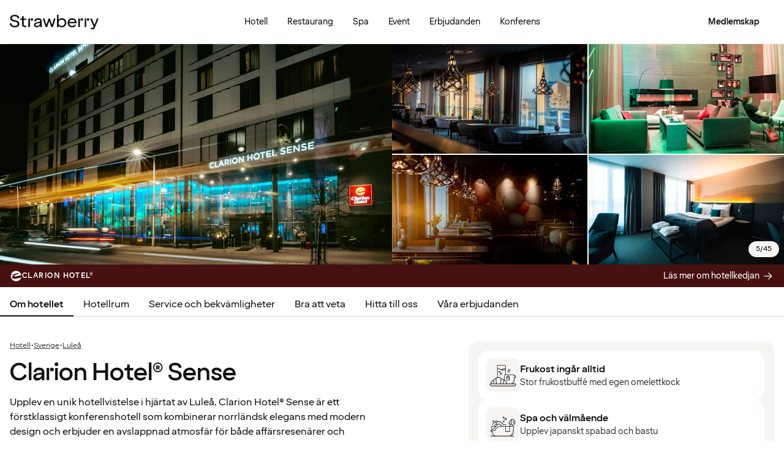

--- FILE ---
content_type: text/html; charset=UTF-8
request_url: https://www.strawberry.se/hotell/sverige/lulea/clarion-hotel-sense/
body_size: 104106
content:
<!DOCTYPE html><html lang="sv">
    <head>
        <meta charset="UTF-8" />
        <title>Clarion Hotel® Sense | Luleå | Strawberry</title><meta name="title" content="Clarion Hotel® Sense | Luleå"/><meta name="description" content="Bo på Clarion Hotel® Sense i Luleå med modern design, fantastisk utsikt, restaurang, spa och konferensmöjligheter."/><meta property="og:title" content="Clarion Hotel® Sense | Luleå"/><meta property="og:description" content="Bo på Clarion Hotel® Sense i Luleå med modern design, fantastisk utsikt, restaurang, spa och konferensmöjligheter."/><meta property="og:image" content="https://images.ctfassets.net/nwbqij9m1jag/3dYCcDhRcpyGAwcOSaISsm/af11d0bc774a482e67f2beb196c86d2c/Clarion_Hotel_Sense_-_Exterior_-_Hotels_Facade__16_9?fm=webp&amp;q=80&amp;w=1920"/><link rel="alternate" hreflang="da" href="https://www.strawberry.dk/hoteller/sverige/lulea/clarion-hotel-sense/"/><link rel="alternate" hreflang="no" href="https://www.strawberry.no/hotell/sverige/lulea/clarion-hotel-sense/"/><link rel="alternate" hreflang="en" href="https://www.strawberryhotels.com/hotels/sweden/lulea/clarion-hotel-sense/"/><link rel="alternate" hreflang="fi" href="https://www.strawberry.fi/hotellit/ruotsi/luulaja/clarion-hotel-sense/"/><link rel="alternate" hreflang="sv" href="https://www.strawberry.se/hotell/sverige/lulea/clarion-hotel-sense/"/><script type="application/ld+json">{"@context":"https://schema.org/","@type":"Hotel","name":"Clarion Hotel® Sense","address":{"@type":"PostalAddress","streetAddress":"Skeppsbrogatan 34","postalCode":"972 32","addressLocality":"Luleå","addressCountry":"Sverige"},"description":"Upplev en unik hotellvistelse i hjärtat av Luleå. Clarion Hotel® Sense är ett förstklassigt konferenshotell som kombinerar norrländsk elegans med modern design och erbjuder en avslappnad atmosfär för både affärsresenärer och semesterfirare. Hotellet ligger precis vid gågatan och Norra Hamn – med stadens kulturliv, shopping och restauranger runt hörnet.\n","foundingDate":"2013","numberOfRooms":"228","telephone":"+46 920 450 450","photo":"https://images.ctfassets.net/nwbqij9m1jag/3dYCcDhRcpyGAwcOSaISsm/af11d0bc774a482e67f2beb196c86d2c/Clarion_Hotel_Sense_-_Exterior_-_Hotels_Facade__16_9?fm=webp&q=80&w=1920","image":"https://images.ctfassets.net/nwbqij9m1jag/3dYCcDhRcpyGAwcOSaISsm/af11d0bc774a482e67f2beb196c86d2c/Clarion_Hotel_Sense_-_Exterior_-_Hotels_Facade__16_9?fm=webp&q=80&w=1920","aggregateRating":{"@type":"AggregateRating","ratingValue":"4.4","reviewCount":"1128","ratingCount":"1128","bestRating":5},"geo":{"@type":"GeoCoordinates","longitude":"22.1509895324707","latitude":"65.5850219726563"},"checkInTime":"15:00","checkOutTime":"12:00","petsAllowed":false,"amenityFeature":[{"@type":"LocationFeatureSpecification","value":true,"name":"24 h reception"},{"@type":"LocationFeatureSpecification","value":true,"name":"Parkering"},{"@type":"LocationFeatureSpecification","value":true,"name":"Gym"},{"@type":"LocationFeatureSpecification","value":true,"name":"Pool"},{"@type":"LocationFeatureSpecification","value":true,"name":"Room service"},{"@type":"LocationFeatureSpecification","value":true,"name":"Relaxområde"},{"@type":"LocationFeatureSpecification","value":true,"name":"Tvättservice"},{"@type":"LocationFeatureSpecification","value":true,"name":"Check-in Service station"},{"@type":"LocationFeatureSpecification","value":true,"name":"Bastu"},{"@type":"LocationFeatureSpecification","value":true,"name":"Bar"},{"@type":"LocationFeatureSpecification","value":true,"name":"Lobbybar"},{"@type":"LocationFeatureSpecification","value":true,"name":"Frukost"},{"@type":"LocationFeatureSpecification","value":true,"name":"Restaurang"},{"@type":"LocationFeatureSpecification","value":true,"name":"Spa"},{"@type":"LocationFeatureSpecification","value":true,"name":"Bagagerum"},{"@type":"LocationFeatureSpecification","value":true,"name":"Rökning förbjuden"},{"@type":"LocationFeatureSpecification","value":true,"name":"Husdjur inte välkomna"}]}</script><script type="application/ld+json">{"@context":"https://schema.org","@type":"BreadcrumbList","itemListElement":[{"@type":"ListItem","position":1,"item":{"@id":"https://www.strawberry.se","name":"Strawberry"}},{"@type":"ListItem","position":2,"item":{"@id":"/hotell/","name":"Hotell"}},{"@type":"ListItem","position":3,"item":{"@id":"/hotell/sverige","name":"Sverige"}},{"@type":"ListItem","position":4,"item":{"@id":"/hotell/sverige/lulea","name":"Luleå"}}]}</script><meta name="viewport" content="width=device-width, initial-scale=1.0"/>
        <link rel="icon" href="/icons/favicon.ico" type="image/x-icon" />
        <link rel="apple-touch-icon" href="/icons/app-icons/strawberry_apple_icon.png" />
        <link rel="apple-touch-icon-precomposed" href="/icons/app-icons/strawberry_apple_icon-precomposed.png" />
        <link rel="apple-touch-icon" sizes="57x57" href="/icons/app-icons/strawberry_apple_icon_57.png" />
        <link rel="apple-touch-icon" sizes="72x72" href="/icons/app-icons/strawberry_apple_icon_72.png" />
        <link rel="apple-touch-icon" sizes="76x76" href="/icons/app-icons/strawberry_apple_icon_76.png" />
        <link rel="apple-touch-icon" sizes="114x114" href="/icons/app-icons/strawberry_apple_icon_114.png" />
        <link rel="apple-touch-icon" sizes="120x120" href="/icons/app-icons/strawberry_apple_icon_120.png">
        <link rel="apple-touch-icon-precomposed" sizes="120x120" href="/icons/app-icons/strawberry_apple_icon-precomposed_120.png">
        <link rel="apple-touch-icon" sizes="144x144" href="/icons/app-icons/strawberry_apple_icon_144.png" />
        <link rel="apple-touch-icon-precomposed" sizes="144x144" href="/icons/app-icons/strawberry_apple_icon-precomposed_144.png" />
        <link rel="apple-touch-icon" sizes="152x152" href="/icons/app-icons/strawberry_apple_icon_152.png" />
        <link rel="apple-touch-icon-precomposed" sizes="152x152" href="/icons/app-icons/strawberry_apple_icon-precomposed_152.png" />
        <link rel="apple-touch-icon" sizes="180x180" href="/icons/app-icons/strawberry_apple_icon_180.png" />
        <link rel="apple-touch-icon" sizes="192x192" href="/icons/app-icons/strawberry_apple_icon_192.png" />
        <style nonce="Kvfj4FqQHyAKMx2qdeNUaw==">
        @font-face {
            font-family: 'SpennLogo';
            src: url('/@book/1.7.157/fonts/SpennLogo-Regular.ttf') format('truetype');
            font-weight: normal;
            font-style: normal;
        }
        </style>
        <link rel="stylesheet" href="https://design-system.webprod.eberry.digital/1.6.7/dist/index.min.css" />
        <link rel="stylesheet" href="/@book/1.7.157/css/main.css?v=1.7.157" />
        <link rel="canonical" href="https://www.strawberry.se/hotell/sverige/lulea/clarion-hotel-sense/" />
        <script nonce="Kvfj4FqQHyAKMx2qdeNUaw==">
        if (window.trustedTypes && window.trustedTypes.createPolicy) {
            window.trustedTypes.createPolicy('default', {
            createHTML: string => string,
            createScriptURL: string => string,
            createScript: string => string,
            });
        }</script>
        <script nonce="Kvfj4FqQHyAKMx2qdeNUaw==">
        (function(w,d,s,l,i){w[l]=w[l]||[];w[l].push({'gtm.start':
        new Date().getTime(),event:'gtm.js'});var f=d.getElementsByTagName(s)[0],
        j=d.createElement(s),dl=l!='dataLayer'?'&l='+l:'';j.async=true;j.src=
        'https://www.googletagmanager.com/gtm.js?id='+i+dl;f.parentNode.insertBefore(j,f);
        })(window,document,'script','dataLayer', 'GTM-MDVQDL2');
        </script>
      <style>.css-yzoe38{position:absolute;width:1px;height:1px;margin:-1px;padding:0;overflow:hidden;clip:rect(0, 0, 0, 0);border:0;}.css-ecwttw{display:-webkit-inline-box;display:-webkit-inline-flex;display:-ms-inline-flexbox;display:inline-flex;background:transparent;vertical-align:middle;}.css-k42spq{background-color:#FFFFFF;position:relative;}.css-k42spq::before{content:"";position:absolute;top:0;right:0;bottom:0;left:0;background-color:transparent;-webkit-transition:background-color 400ms ease-out;transition:background-color 400ms ease-out;border-radius:inherit;cursor:pointer;pointer-events:none;}.css-k42spq:hover::before{background-color:rgba(18,17,16,0.05);}.css-k42spq:active::before{background-color:rgba(18,17,16,0.08);}@-webkit-keyframes animation-gpu703{from{-webkit-transform:rotate(0deg);-moz-transform:rotate(0deg);-ms-transform:rotate(0deg);transform:rotate(0deg);}to{-webkit-transform:rotate(360deg);-moz-transform:rotate(360deg);-ms-transform:rotate(360deg);transform:rotate(360deg);}}@keyframes animation-gpu703{from{-webkit-transform:rotate(0deg);-moz-transform:rotate(0deg);-ms-transform:rotate(0deg);transform:rotate(0deg);}to{-webkit-transform:rotate(360deg);-moz-transform:rotate(360deg);-ms-transform:rotate(360deg);transform:rotate(360deg);}}.css-kqb0nd{visibility:hidden;position:absolute;z-index:1;left:0;right:0;top:0;bottom:0;display:-webkit-box;display:-webkit-flex;display:-ms-flexbox;display:flex;-webkit-align-items:center;-webkit-box-align:center;-ms-flex-align:center;align-items:center;-webkit-box-pack:center;-ms-flex-pack:center;-webkit-justify-content:center;justify-content:center;}.css-kqb0nd.is-loading{visibility:visible;}.css-xv9mz{visibility:visible;}.css-xv9mz.is-loading{visibility:hidden;}.css-12e7zfq{font-family:var(--strawberry-sans-text);font-size:1rem;font-weight:700;line-height:1.5rem;letter-spacing:0;}.css-ecrqbi{font-family:var(--strawberry-sans-text);font-size:0.875rem;font-weight:400;line-height:1.25rem;letter-spacing:0;}.css-1sie07t{font-family:var(--strawberry-sans-text);font-size:1rem;font-weight:400;line-height:1.5rem;letter-spacing:0;}.css-zk51sn{display:-webkit-box;display:-webkit-flex;display:-ms-flexbox;display:flex;-webkit-flex:1;-ms-flex:1;flex:1;-webkit-box-pack:justify;-webkit-justify-content:space-between;justify-content:space-between;}.css-1dw2ix2{-webkit-align-items:center;-webkit-box-align:center;-ms-flex-align:center;align-items:center;display:-webkit-box;display:-webkit-flex;display:-ms-flexbox;display:flex;gap:0.75rem;}.css-70qvj9{display:-webkit-box;display:-webkit-flex;display:-ms-flexbox;display:flex;-webkit-align-items:center;-webkit-box-align:center;-ms-flex-align:center;align-items:center;}.css-j3ijtg{font-family:var(--strawberry-sans-text);font-size:0.75rem;font-weight:400;line-height:0.875rem;letter-spacing:0;}.css-bi9hty{display:-webkit-box;display:-webkit-flex;display:-ms-flexbox;display:flex;-webkit-flex-direction:column;-ms-flex-direction:column;flex-direction:column;gap:0.25rem;-webkit-align-self:stretch;-ms-flex-item-align:stretch;align-self:stretch;}.css-1at7esp{font-family:var(--strawberry-sans-text);font-size:1rem;font-weight:400;line-height:1.5rem;letter-spacing:0;color:#121110;display:-webkit-box;display:-webkit-flex;display:-ms-flexbox;display:flex;-webkit-align-items:center;-webkit-box-align:center;-ms-flex-align:center;align-items:center;padding:0.5rem 0;gap:0.75rem;cursor:pointer;}.css-1at7esp input[type="checkbox"]{-webkit-appearance:none;-moz-appearance:none;-ms-appearance:none;appearance:none;margin:0;width:1.125rem;height:1.125rem;-webkit-flex-shrink:0;-ms-flex-negative:0;flex-shrink:0;border-radius:0.25rem;border:2px solid #403D3B;background:#FFFFFF;}.css-1at7esp input[type="checkbox"]:checked{border:2px solid #5A0032;background:#5A0032;}.css-1g8fsvo{position:relative;height:1.5rem;width:1.5rem;display:-webkit-box;display:-webkit-flex;display:-ms-flexbox;display:flex;-webkit-align-items:center;-webkit-box-align:center;-ms-flex-align:center;align-items:center;-webkit-box-pack:center;-ms-flex-pack:center;-webkit-justify-content:center;justify-content:center;}.css-qodox{font-family:var(--strawberry-sans-text);font-size:0.75rem;font-weight:400;line-height:0.875rem;letter-spacing:0;color:#121110;display:-webkit-box;display:-webkit-flex;display:-ms-flexbox;display:flex;gap:0.25rem;padding-inline:0.25rem;text-align:left;}.css-79elbk{position:relative;}.css-1v0j7p4{position:relative;display:-webkit-box;display:-webkit-flex;display:-ms-flexbox;display:flex;-webkit-flex-direction:column;-ms-flex-direction:column;flex-direction:column;gap:0.25rem;}.css-15jxm6k{font-family:Roboto-Regular;font-size:0.75rem;line-height:1rem;color:#74706D;text-align:center;white-space:normal;}.css-15jxm6k a{color:inherit;-webkit-text-decoration:underline;text-decoration:underline;}.css-1o8t5bc{display:-webkit-box;display:-webkit-flex;display:-ms-flexbox;display:flex;-webkit-flex-direction:column;-ms-flex-direction:column;flex-direction:column;-webkit-box-pack:center;-ms-flex-pack:center;-webkit-justify-content:center;justify-content:center;-webkit-align-items:center;-webkit-box-align:center;-ms-flex-align:center;align-items:center;gap:1.5rem;margin-bottom:1.5rem;padding:1rem;background-color:#F7F5F3;border-radius:2rem;}.css-n94ycb{display:-webkit-box;display:-webkit-flex;display:-ms-flexbox;display:flex;-webkit-flex-direction:column;-ms-flex-direction:column;flex-direction:column;-webkit-align-items:center;-webkit-box-align:center;-ms-flex-align:center;align-items:center;justify-items:center;gap:0.5rem;white-space:normal;text-align:center;}.css-n94ycb h3{font-weight:700;}.css-n94ycb p{font-size:0.875rem;}.css-geg32f{display:-webkit-box;display:-webkit-flex;display:-ms-flexbox;display:flex;-webkit-box-pack:space-around;-ms-flex-pack:space-around;-webkit-justify-content:space-around;justify-content:space-around;-webkit-align-items:center;-webkit-box-align:center;-ms-flex-align:center;align-items:center;width:100%;}.css-1ynukcf{display:-webkit-box;display:-webkit-flex;display:-ms-flexbox;display:flex;-webkit-flex-direction:column;-ms-flex-direction:column;flex-direction:column;-webkit-align-items:center;-webkit-box-align:center;-ms-flex-align:center;align-items:center;}.css-1ynukcf span{font-size:0.875rem;line-height:1.5rem;}.css-d3le45{display:-webkit-box;display:-webkit-flex;display:-ms-flexbox;display:flex;-webkit-flex-direction:column;-ms-flex-direction:column;flex-direction:column;gap:1.5rem;padding-bottom:1.5rem;}.css-jy9zvc{display:-webkit-box;display:-webkit-flex;display:-ms-flexbox;display:flex;-webkit-box-pack:justify;-webkit-justify-content:space-between;justify-content:space-between;-webkit-box-flex-wrap:wrap;-webkit-flex-wrap:wrap;-ms-flex-wrap:wrap;flex-wrap:wrap;gap:0.5rem;}.css-oxnvua{font-family:var(--strawberry-sans-display);font-size:1.5rem;font-weight:500;line-height:2rem;letter-spacing:0;}.css-1e17ois{font-family:var(--strawberry-sans-display);font-size:1.5rem;font-weight:500;line-height:2rem;letter-spacing:0;padding-bottom:1.5rem;text-align:center;}@media (min-width: 45rem){.css-1e17ois{font-family:var(--strawberry-sans-display);font-size:2rem;font-weight:500;line-height:2.5rem;letter-spacing:0;padding-bottom:2rem;}}@-webkit-keyframes animation-15eb8q2{from{-webkit-transform:translateY(100%);-moz-transform:translateY(100%);-ms-transform:translateY(100%);transform:translateY(100%);}to{-webkit-transform:translateY(0%);-moz-transform:translateY(0%);-ms-transform:translateY(0%);transform:translateY(0%);}}@keyframes animation-15eb8q2{from{-webkit-transform:translateY(100%);-moz-transform:translateY(100%);-ms-transform:translateY(100%);transform:translateY(100%);}to{-webkit-transform:translateY(0%);-moz-transform:translateY(0%);-ms-transform:translateY(0%);transform:translateY(0%);}}@-webkit-keyframes animation-98rtj8{from{-webkit-transform:translateY(0%);-moz-transform:translateY(0%);-ms-transform:translateY(0%);transform:translateY(0%);}to{-webkit-transform:translateY(100%);-moz-transform:translateY(100%);-ms-transform:translateY(100%);transform:translateY(100%);}}@keyframes animation-98rtj8{from{-webkit-transform:translateY(0%);-moz-transform:translateY(0%);-ms-transform:translateY(0%);transform:translateY(0%);}to{-webkit-transform:translateY(100%);-moz-transform:translateY(100%);-ms-transform:translateY(100%);transform:translateY(100%);}}@-webkit-keyframes animation-nw9qul{from{opacity:0;}to{opacity:1;}}@keyframes animation-nw9qul{from{opacity:0;}to{opacity:1;}}@-webkit-keyframes animation-1s12gfi{from{opacity:1;}to{opacity:0;}}@keyframes animation-1s12gfi{from{opacity:1;}to{opacity:0;}}@-webkit-keyframes animation-16hiiqf{from{opacity:0;}to{opacity:1;}}@keyframes animation-16hiiqf{from{opacity:0;}to{opacity:1;}}.css-1id3s5p{display:-webkit-box;display:-webkit-flex;display:-ms-flexbox;display:flex;-webkit-flex-direction:column;-ms-flex-direction:column;flex-direction:column;gap:1.5rem;}.css-1xrqpkx{font-family:var(--strawberry-sans-text);font-size:0.75rem;font-weight:700;line-height:1rem;letter-spacing:0.12em;text-transform:uppercase;}@-webkit-keyframes animation-w5phax{from{opacity:0;}to{opacity:1;}}@keyframes animation-w5phax{from{opacity:0;}to{opacity:1;}}.css-1s5u4th-modal{display:-webkit-box;display:-webkit-flex;display:-ms-flexbox;display:flex;-webkit-flex-direction:column;-ms-flex-direction:column;flex-direction:column;background-color:#FFFFFF;box-shadow:0 0 0.25rem 0 rgba(0, 0, 0, 0.15);height:100%;line-height:1.5;width:100vw;right:0;font-size:1rem;}@media (min-width: 52.5rem){.css-1s5u4th-modal{max-height:calc(100vh - (100px + 1rem));margin-top:0.8rem;border-radius:0.5rem;height:-webkit-max-content;height:-moz-max-content;height:max-content;max-width:none;overflow-y:auto;width:25rem;}}.css-n1y1gt-modalHeader{margin-bottom:0;display:-webkit-box;display:-webkit-flex;display:-ms-flexbox;display:flex;position:relative;padding:1.25rem;border-bottom-width:1px;border-bottom-style:solid;border-color:#D8D4D0;}@media (min-width: 52.5rem){.css-n1y1gt-modalHeader{display:none;}}.css-1bx8jg3{font-family:var(--strawberry-sans-display);font-size:1.25rem;font-weight:500;line-height:1.5rem;letter-spacing:0;width:100%;}.css-74w2qs-modalBody{height:100%;padding:1.5rem;overflow-y:auto;scrollbar-color:#D8D4D0 transparent;scrollbar-width:thin;}.css-74w2qs-modalBody::-webkit-scrollbar{width:0.5rem;}.css-74w2qs-modalBody::-webkit-scrollbar-track{background-color:transparent;}.css-74w2qs-modalBody::-webkit-scrollbar-thumb{border-radius:0.5rem;background-color:#D8D4D0;}@media (min-width: 52.5rem){.css-1k7pbcl{position:relative;}}.css-tezzan{font-family:var(--strawberry-sans-text);font-size:0.875rem;font-weight:400;line-height:1.25rem;letter-spacing:0;color:#121110;}.css-j7qwjs{display:-webkit-box;display:-webkit-flex;display:-ms-flexbox;display:flex;-webkit-flex-direction:column;-ms-flex-direction:column;flex-direction:column;}.css-c7p0e4{background:#FFFFFF;}@-webkit-keyframes animation-prb29x{from{opacity:0;}to{opacity:1;}}@keyframes animation-prb29x{from{opacity:0;}to{opacity:1;}}.css-45ipp5{display:-webkit-box;display:-webkit-flex;display:-ms-flexbox;display:flex;background-color:transparent;border:none;padding:0 0 0 0.5rem;color:#121110;}@media (min-width: 68.75rem){.css-45ipp5{display:none;}}.css-45ipp5:hover{cursor:pointer;}.css-11pmdn9{position:-webkit-sticky;position:sticky;height:4rem;width:100%;top:0;z-index:4;-webkit-transition:top 0.3s;transition:top 0.3s;white-space:nowrap;background-color:#FFFFFF;border-bottom:1px solid #F7F5F3;}@media (min-width: 37.5rem){.css-11pmdn9{height:4.5rem;}}.css-11pmdn9.hidden{top:-4rem;}@media (min-width: 37.5rem){.css-11pmdn9.hidden{top:-4.5rem;}}.css-m44j3j{font-size:0.875rem;display:-webkit-box;display:-webkit-flex;display:-ms-flexbox;display:flex;height:4rem;-webkit-box-pack:justify;-webkit-justify-content:space-between;justify-content:space-between;-webkit-align-items:center;-webkit-box-align:center;-ms-flex-align:center;align-items:center;padding:0 1rem;}.css-m44j3j .login-modal{right:0;}@media (min-width: 37.5rem){.css-m44j3j{height:4.5rem;}}.css-15c13yl{height:100%;display:-webkit-box;display:-webkit-flex;display:-ms-flexbox;display:flex;-webkit-align-items:center;-webkit-box-align:center;-ms-flex-align:center;align-items:center;}.css-112obrn{outline-offset:-2px;}.css-112obrn:focus-visible>svg{border:none;outline:2px solid #121110;height:100%;}.css-9s4ob9{padding-right:0.75rem;min-width:0;-webkit-flex-shrink:1;-ms-flex-negative:1;flex-shrink:1;width:auto;display:-webkit-box;display:-webkit-flex;display:-ms-flexbox;display:flex;-webkit-align-items:center;-webkit-box-align:center;-ms-flex-align:center;align-items:center;}@media (min-width: 52.5rem){.css-9s4ob9{width:16rem;}}.css-1mo77ig{display:-webkit-box;display:-webkit-flex;display:-ms-flexbox;display:flex;gap:0.3rem;-webkit-align-items:center;-webkit-box-align:center;-ms-flex-align:center;align-items:center;}.css-jup114{font-family:var(--strawberry-sans-text);font-size:1rem;font-weight:700;line-height:1.5rem;letter-spacing:0;color:#121110;}.css-1e20dwo{margin:1rem 0;}.css-1e20dwo:last-child{margin-bottom:0;}.css-gdx34n{font-family:var(--strawberry-sans-text);font-size:1rem;font-weight:400;line-height:1.5rem;letter-spacing:0;-webkit-text-decoration:none;text-decoration:none;color:#121110;}.css-40d3x8{font-family:var(--strawberry-sans-text);font-size:0.75rem;font-weight:700;line-height:1rem;letter-spacing:0;color:#121110;}.css-icb1op-dropdown-content{display:-webkit-box;display:-webkit-flex;display:-ms-flexbox;display:flex;-webkit-box-pack:justify;-webkit-justify-content:space-between;justify-content:space-between;-webkit-align-items:center;-webkit-box-align:center;-ms-flex-align:center;align-items:center;pointer-events:none;gap:0.5rem;position:relative;z-index:1;}.css-1wz0bw-default-title{font-family:var(--strawberry-sans-text);font-size:0.875rem;font-weight:700;line-height:1.25rem;letter-spacing:0;color:#121110;}.css-xr06sa{position:absolute;left:-9999px;visibility:hidden;}.css-1vbkpbc-footerContainer{display:-webkit-box;display:-webkit-flex;display:-ms-flexbox;display:flex;-webkit-box-pack:center;-ms-flex-pack:center;-webkit-justify-content:center;justify-content:center;-webkit-align-items:center;-webkit-box-align:center;-ms-flex-align:center;align-items:center;border-top:1px solid #D8D4D0;background-color:#F7F5F3;}.css-bb9t8o-footerWrapper{display:-webkit-box;display:-webkit-flex;display:-ms-flexbox;display:flex;-webkit-flex-direction:column;-ms-flex-direction:column;flex-direction:column;-webkit-box-pack:space-around;-ms-flex-pack:space-around;-webkit-justify-content:space-around;justify-content:space-around;gap:2rem;padding:2.5rem 0 2rem;}@media (min-width: 52.5rem){.css-bb9t8o-footerWrapper{gap:3.5rem;padding:3rem 0 2rem;}}.css-1n3zds-desktopNavSection{width:100%;gap:1.5rem;padding:0 1rem;display:-webkit-box;display:-webkit-flex;display:-ms-flexbox;display:flex;-webkit-flex-direction:column;-ms-flex-direction:column;flex-direction:column;}.css-1n3zds-desktopNavSection h3{font-family:var(--strawberry-sans-text);font-size:1.25rem;font-weight:700;line-height:1.75rem;letter-spacing:0;}.css-1n3zds-desktopNavSection ul{display:-webkit-box;display:-webkit-flex;display:-ms-flexbox;display:flex;width:100%;-webkit-flex-direction:column;-ms-flex-direction:column;flex-direction:column;gap:0.5rem;}.css-1n3zds-desktopNavSection ul li{list-style:none;}.css-1n3zds-desktopNavSection ul li a{-webkit-text-decoration:none;text-decoration:none;line-height:1.5rem;}.css-ppnqck-footerSub{display:-webkit-box;display:-webkit-flex;display:-ms-flexbox;display:flex;-webkit-flex-direction:column;-ms-flex-direction:column;flex-direction:column;-webkit-box-pack:justify;-webkit-justify-content:space-between;justify-content:space-between;-webkit-align-items:center;-webkit-box-align:center;-ms-flex-align:center;align-items:center;padding:1rem 0 2rem;gap:2.625rem;}@media (min-width: 37.5rem){.css-ppnqck-footerSub{-webkit-flex-direction:row;-ms-flex-direction:row;flex-direction:row;padding:1rem 2rem;}}@media (min-width: 52.5rem){.css-ppnqck-footerSub{-webkit-flex-direction:row;-ms-flex-direction:row;flex-direction:row;-webkit-align-items:unset;-webkit-box-align:unset;-ms-flex-align:unset;align-items:unset;padding:0 1rem;}}.css-1nefyvw{display:-webkit-box;display:-webkit-flex;display:-ms-flexbox;display:flex;-webkit-flex-direction:column;-ms-flex-direction:column;flex-direction:column;-webkit-box-pack:center;-ms-flex-pack:center;-webkit-justify-content:center;justify-content:center;-webkit-align-content:center;-ms-flex-line-pack:center;align-content:center;gap:1.5rem;text-align:center;}.css-1547cfm{display:-webkit-box;display:-webkit-flex;display:-ms-flexbox;display:flex;-webkit-flex-direction:column;-ms-flex-direction:column;flex-direction:column;-webkit-box-pack:center;-ms-flex-pack:center;-webkit-justify-content:center;justify-content:center;-webkit-align-items:center;-webkit-box-align:center;-ms-flex-align:center;align-items:center;gap:.875rem;}@media (min-width: 45rem){.css-1547cfm{-webkit-align-items:flex-end;-webkit-box-align:flex-end;-ms-flex-align:flex-end;align-items:flex-end;}}.css-1547cfm img{width:7rem;}.css-1547cfm p{font-size:.875rem;}.css-gajuu4-bottom-footer-section{padding:1.5rem 1rem;background-color:#F7F5F3;border-top:1px solid #D8D4D0;display:-webkit-box;display:-webkit-flex;display:-ms-flexbox;display:flex;-webkit-box-pack:center;-ms-flex-pack:center;-webkit-justify-content:center;justify-content:center;}@media (min-width: 37.5rem){.css-gajuu4-bottom-footer-section{padding:1.5rem 1rem;}}.css-1fsgg7z{width:80rem;display:-webkit-box;display:-webkit-flex;display:-ms-flexbox;display:flex;-webkit-flex-direction:column-reverse;-ms-flex-direction:column-reverse;flex-direction:column-reverse;gap:1rem;}@media (min-width: 22rem){.css-1fsgg7z{padding:0 1rem;-webkit-flex-direction:row;-ms-flex-direction:row;flex-direction:row;-webkit-box-pack:justify;-webkit-justify-content:space-between;justify-content:space-between;-webkit-align-items:center;-webkit-box-align:center;-ms-flex-align:center;align-items:center;}}.css-czz177{display:-webkit-box;display:-webkit-flex;display:-ms-flexbox;display:flex;gap:1.5rem;}.css-czz177 a:link,.css-czz177 a:visited{display:-webkit-box;display:-webkit-flex;display:-ms-flexbox;display:flex;-webkit-align-items:center;-webkit-box-align:center;-ms-flex-align:center;align-items:center;-webkit-text-decoration:none;text-decoration:none;color:#121110;}.css-hfxz0t{font-family:var(--strawberry-sans-text);font-size:0.75rem;font-weight:400;line-height:0.875rem;letter-spacing:0;color:#403D3B;}.css-13q7cz8{min-width:100%;scroll-snap-align:center;scroll-snap-stop:always;}.css-vvin77{width:100%;height:100%;scroll-snap-align:start;object-fit:cover;}.css-1x2qnzu-carousel-dots{pointer-events:none;position:absolute;bottom:0.5rem;display:-webkit-box;display:-webkit-flex;display:-ms-flexbox;display:flex;-webkit-box-pack:center;-ms-flex-pack:center;-webkit-justify-content:center;justify-content:center;gap:0.5rem;width:100%;z-index:1;}.css-1x2qnzu-carousel-dots >*{width:0.5rem;height:0.5rem;border-radius:100%;background-color:#8C8885;}.css-15hu6zy-carousel-active-dot{background-color:#FFFFFF;}.css-1yh5r07-filterWrapper{display:-webkit-box;display:-webkit-flex;display:-ms-flexbox;display:flex;-webkit-box-pack:center;-ms-flex-pack:center;-webkit-justify-content:center;justify-content:center;-webkit-flex-shrink:0;-ms-flex-negative:0;flex-shrink:0;gap:.5rem;padding-inline:1rem;width:100%;overflow-x:auto;scrollbar-width:thin;}@media (max-width: calc(37.5rem - 1px)){.css-1yh5r07-filterWrapper{-webkit-box-pack:start;-ms-flex-pack:start;-webkit-justify-content:flex-start;justify-content:flex-start;}}.css-1p3gnd9-dialog{max-width:100vw;width:100%;max-height:100vh;height:100%;border:none;padding:0;background:transparent;}.css-1p3gnd9-dialog[open]{display:-webkit-box;display:-webkit-flex;display:-ms-flexbox;display:flex;-webkit-box-pack:center;-ms-flex-pack:center;-webkit-justify-content:center;justify-content:center;}.css-1p3gnd9-dialog::backdrop{background-color:#121110;}.css-5d7ni0-carousel-header{display:-webkit-box;display:-webkit-flex;display:-ms-flexbox;display:flex;-webkit-flex-direction:column;-ms-flex-direction:column;flex-direction:column;-webkit-align-items:center;-webkit-box-align:center;-ms-flex-align:center;align-items:center;gap:2rem;width:100%;padding-block:1rem;}@media (min-width: 52.5rem){.css-5d7ni0-carousel-header{padding-block:1.5rem;}}.css-etln0f-carousel-counter{font-family:var(--strawberry-sans-text);font-size:0.75rem;font-weight:400;line-height:0.875rem;letter-spacing:0;background-color:#403D3B;border-radius:1.5rem;color:#FFFFFF;padding:0.5rem 0.75rem;}.css-10lt254-carousel-image{object-fit:contain;}.css-p605n8-carousel-tabs{scrollbar-color:transparent transparent;scrollbar-width:none;-ms-overflow-style:none;overflow:-moz-scrollbars-none;-webkit-overflow-scrolling:touch;display:-webkit-box;display:-webkit-flex;display:-ms-flexbox;display:flex;gap:0.5rem;overflow-x:scroll;scroll-snap-type:x mandatory;padding:1rem 0.5rem;width:100%;max-width:52rem;}.css-p605n8-carousel-tabs::-webkit-scrollbar{width:0;height:0;display:none;}.css-p605n8-carousel-tabs::-webkit-scrollbar-track{background:transparent;}.css-p605n8-carousel-tabs::-webkit-scrollbar-thumb{background:transparent;border:none;}.css-p605n8-carousel-tabs:focus-within>[aria-selected="true"]{outline:2px solid;outline-color:#FFFFFF;}@media (min-width: 52.5rem){.css-p605n8-carousel-tabs{padding-block:1.5rem;}}.css-1qw1x6-carousel-tab{-webkit-flex-shrink:0;-ms-flex-negative:0;flex-shrink:0;overflow:hidden;width:4.75rem;aspect-ratio:1/1;padding:unset;border:none;border-radius:0.25rem;background-color:transparent;cursor:pointer;opacity:0.5;}.css-1qw1x6-carousel-tab[aria-selected="true"]{opacity:1;}.css-1qw1x6-carousel-tab img{object-fit:cover;}@media (min-width: 52.5rem){.css-1qw1x6-carousel-tab{width:5.25rem;}}.css-1jjy65g{display:-webkit-box;display:-webkit-flex;display:-ms-flexbox;display:flex;-webkit-box-pack:center;-ms-flex-pack:center;-webkit-justify-content:center;justify-content:center;-webkit-align-items:center;-webkit-box-align:center;-ms-flex-align:center;align-items:center;gap:0.5rem;}.css-o57tjp{font-family:var(--strawberry-sans-text);font-size:0.75rem;font-weight:700;line-height:1rem;letter-spacing:0.12em;text-transform:uppercase;margin-top:1.5px;}.css-1w9ywtc{max-width:100%;width:100%;margin-right:0;height:100%;max-height:100%;border:none;overflow:auto;padding:0;}.css-1w9ywtc[open]{display:-webkit-box;display:-webkit-flex;display:-ms-flexbox;display:flex;-webkit-flex-direction:column;-ms-flex-direction:column;flex-direction:column;}.css-1w9ywtc::backdrop{background-color:transparent;}@media (prefers-reduced-motion: reduce){.css-1w9ywtc::backdrop{-webkit-transition:none;transition:none;}}@media (min-width: 52.5rem){.css-1w9ywtc{width:33rem;max-width:33rem;border-radius:1rem 0 0 1rem;}.css-1w9ywtc::backdrop{background-color:rgba(0, 0, 0, 0.2);-webkit-transition:opacity 0.3s;transition:opacity 0.3s;opacity:0;}.css-1w9ywtc[open]::backdrop{opacity:1;}@starting-style{.css-1w9ywtc[open]::backdrop{opacity:0;}}}.css-sl7ei{height:100%;overflow:auto;}.css-1g15bkt{position:-webkit-sticky;position:sticky;display:-webkit-box;display:-webkit-flex;display:-ms-flexbox;display:flex;-webkit-box-pack:justify;-webkit-justify-content:space-between;justify-content:space-between;-webkit-align-items:center;-webkit-box-align:center;-ms-flex-align:center;align-items:center;top:-0.1px;background-color:#FFFFFF;padding:1rem;height:4.25rem;border-bottom:1px solid transparent;-webkit-transition:border-bottom .3s;transition:border-bottom .3s;z-index:4;}.css-1g15bkt[stuck]{border-bottom:1px solid #F7F5F3;}@media (min-width: 52.5rem){.css-1g15bkt{height:5.5rem;padding:1.5rem;}}.css-84f26x{background-color:#FFFFFF;border-top:1px solid #F7F5F3;padding:calc(1rem - 1px) 1rem 1.5rem 1rem;}.css-1s8hbh8-headerStickyWrapper{position:fixed;display:-webkit-box;display:-webkit-flex;display:-ms-flexbox;display:flex;-webkit-box-pack:justify;-webkit-justify-content:space-between;justify-content:space-between;-webkit-align-items:center;-webkit-box-align:center;-ms-flex-align:center;align-items:center;top:0;width:100%;background-color:#FFFFFF;padding:1rem 1rem calc(1rem - 1px) 1rem;border-bottom:1px solid #F7F5F3;height:4.25rem;z-index:4;}@media (min-width: 52.5rem){.css-1s8hbh8-headerStickyWrapper{padding:1.5rem 1.5rem calc(1.5rem - 1px) 1.5rem;height:5.5rem;}}.css-8jht1r{aspect-ratio:1;object-fit:cover;width:100%;}@media (min-width: 37.5rem){.css-8jht1r{aspect-ratio:1.7777777777777777;border-top-left-radius:1rem;}}.css-hejo34{position:absolute;top:0;left:0;height:100%;width:100%;border-top-left-radius:0;background:linear-gradient(0deg, rgba(0, 0, 0, 0.4), rgba(0, 0, 0, 0.4));}@media (min-width: 52.5rem){.css-hejo34{border-top-left-radius:1rem;}}.css-1sj67nw-imageTitleWrapper{position:absolute;top:50%;left:50%;-webkit-transform:translate(-50%, -50%);-moz-transform:translate(-50%, -50%);-ms-transform:translate(-50%, -50%);transform:translate(-50%, -50%);text-align:center;display:-webkit-box;display:-webkit-flex;display:-ms-flexbox;display:flex;-webkit-flex-direction:column;-ms-flex-direction:column;flex-direction:column;gap:0.5rem;width:80%;}@media (min-width: 52.5rem){.css-1sj67nw-imageTitleWrapper{width:auto;}}.css-1d9qci5{font-family:var(--strawberry-sans-text);font-size:0.75rem;font-weight:700;line-height:1rem;letter-spacing:0.12em;text-transform:uppercase;color:#FFFFFF;}.css-k7myjr{display:none;}@media (min-width: 52.5rem){.css-k7myjr{display:block;}}.css-x660n9{font-family:var(--strawberry-sans-text);font-size:0.875rem;font-weight:400;line-height:1.25rem;letter-spacing:0;color:#403D3B;}.css-19s3t1h{display:-webkit-box;display:-webkit-flex;display:-ms-flexbox;display:flex;-webkit-flex-direction:column;-ms-flex-direction:column;flex-direction:column;gap:1rem;}.css-1bd8uxc{padding:1.125rem 1.5rem 1.125rem 1rem;}.css-i9gxme{-webkit-box-flex:1;-webkit-flex-grow:1;-ms-flex-positive:1;flex-grow:1;}.css-zf80ez{max-width:80rem;margin:0 auto;display:-webkit-box;display:-webkit-flex;display:-ms-flexbox;display:flex;padding:0.5rem 1rem;-webkit-box-pack:justify;-webkit-justify-content:space-between;justify-content:space-between;}.css-ompuv2{display:-webkit-box;display:-webkit-flex;display:-ms-flexbox;display:flex;gap:0.5rem;-webkit-align-items:center;-webkit-box-align:center;-ms-flex-align:center;align-items:center;}.css-1xdtqcv{font-family:var(--strawberry-sans-text);font-size:0.875rem;font-weight:400;line-height:1.25rem;letter-spacing:0;-webkit-text-decoration:none;text-decoration:none;}.css-1xdtqcv span{margin-right:0.25rem;vertical-align:middle;}@media (max-width: calc(37.5rem - 1px)){.css-1xdtqcv span{display:none;}}.css-4h4zhv{font-family:var(--strawberry-sans-display);font-size:2rem;font-weight:500;line-height:2.5rem;letter-spacing:0;margin-bottom:1rem;padding-left:1rem;}@media (min-width: 52.5rem){.css-4h4zhv{padding-left:0;margin-bottom:1.5rem;}}.css-14z5dbt-btnImage{-webkit-appearance:none;-moz-appearance:none;-ms-appearance:none;appearance:none;cursor:pointer;border:none;padding:0;background:none;overflow:hidden;border-radius:1rem;}@media (min-width: 45rem){.css-14z5dbt-btnImage{border-radius:1.5rem;}}.css-wxl2a5{position:absolute;top:1rem;right:1rem;display:none;}@media (min-width: 45rem){.css-wxl2a5{display:block;}}.css-jurc95{aspect-ratio:1;}@media (min-width: 45rem){.css-jurc95{aspect-ratio:2.04;}}.css-142x00f{padding:2rem 1rem;}@media (min-width: 52.5rem){.css-142x00f{display:grid;grid-template-columns:2fr 3fr;-webkit-align-items:center;-webkit-box-align:center;-ms-flex-align:center;align-items:center;padding:3.5rem 1rem;}}.css-10na1sp{font-family:var(--strawberry-sans-display);font-size:2rem;font-weight:500;line-height:2.5rem;letter-spacing:0;padding-bottom:0.5rem;}@media (min-width: 52.5rem){.css-10na1sp{padding-bottom:1rem;}}.css-1pw95l{font-family:var(--strawberry-sans-text);font-size:0.875rem;font-weight:400;line-height:1.25rem;letter-spacing:0;padding-bottom:2rem;}@media (min-width: 52.5rem){.css-1pw95l{font-family:var(--strawberry-sans-text);font-size:1rem;font-weight:400;line-height:1.5rem;letter-spacing:0;}}.css-uanvu5{padding-top:0.5rem;}@media (min-width: 52.5rem){.css-uanvu5{padding-top:0.75rem;}}.css-1cvtljk{font-family:var(--strawberry-sans-text);font-size:0.875rem;font-weight:400;line-height:1.25rem;letter-spacing:0;color:#121110;width:100%;display:-webkit-box;display:-webkit-flex;display:-ms-flexbox;display:flex;-webkit-box-pack:justify;-webkit-justify-content:space-between;justify-content:space-between;-webkit-align-items:center;-webkit-box-align:center;-ms-flex-align:center;align-items:center;background-color:#FFFFFF;border:1px solid #D8D4D0;padding:0.75rem 1rem;cursor:pointer;-webkit-transition:background-color 0.2s;transition:background-color 0.2s;}.css-1cvtljk:hover{background-color:#F7F5F3;font-weight:700;}.css-1cvtljk:has(~ button){border-bottom:none;}.css-1lady52{font-family:var(--strawberry-sans-display);font-size:1.5rem;font-weight:500;line-height:2rem;letter-spacing:0;}@media (min-width: 52.5rem){.css-1lady52{font-family:var(--strawberry-sans-display);font-size:2rem;font-weight:500;line-height:2.5rem;letter-spacing:0;}}.css-2amn0y-wrapper{border-radius:0.75rem;background:#F7F5F3;width:100%;padding:1rem;display:-webkit-box;display:-webkit-flex;display:-ms-flexbox;display:flex;-webkit-flex-direction:column;-ms-flex-direction:column;flex-direction:column;gap:0.75rem;}.css-5mwy95-heading{font-family:var(--strawberry-sans-display);font-size:1rem;font-weight:500;line-height:1.25rem;letter-spacing:0;color:#121110;font-weight:500;text-align:left;}.css-1oyddn8-key{font-family:var(--strawberry-sans-text);font-size:0.875rem;font-weight:400;line-height:1.25rem;letter-spacing:0;text-align:left;}.css-1o5yycz-value{font-family:var(--strawberry-sans-text);font-size:0.875rem;font-weight:400;line-height:1.25rem;letter-spacing:0;text-align:right;word-break:break-all;}.css-v8ifnd-content{display:grid;grid-template-columns:repeat(2, auto);grid-template-rows:auto;gap:0.5rem;}.css-rjlv02-footer{font-family:var(--strawberry-sans-text);font-size:0.75rem;font-weight:400;line-height:1rem;letter-spacing:0;color:#403D3B;}.css-1dw842b{border-bottom:1px solid #D8D4D0;}.css-1dw842b:last-of-type{border-bottom:none;}.css-1ermci7-summary{font-family:var(--strawberry-sans-display);font-size:1rem;font-weight:500;line-height:1.25rem;letter-spacing:0;list-style:none;cursor:pointer;padding:1rem 0;display:-webkit-box;display:-webkit-flex;display:-ms-flexbox;display:flex;-webkit-box-pack:justify;-webkit-justify-content:space-between;justify-content:space-between;-webkit-align-items:center;-webkit-box-align:center;-ms-flex-align:center;align-items:center;}.css-1ermci7-summary::-webkit-details-marker{display:none;}.css-1v4j5c2{padding-bottom:0.75rem;}.css-13mzqie-valueHref{font-family:var(--strawberry-sans-text);font-size:0.875rem;font-weight:400;line-height:1.25rem;letter-spacing:0;text-align:right;word-break:break-all;}.css-13mzqie-valueHref:hover{color:#5A0032;}.css-y2acjf{background-color:#F7F5F3;padding:0 1rem;border-radius:0.75rem;width:100%;}.css-1c64cd7{background-color:#F7F5F3;}.css-1xclrq8{padding:2rem 1rem;}@media (min-width: 52.5rem){.css-1xclrq8{padding:3.5rem 1rem;}}.css-ymx30k{font-family:var(--strawberry-sans-display);font-size:2rem;font-weight:500;line-height:2.5rem;letter-spacing:0;margin-bottom:1rem;}@media (min-width: 52.5rem){.css-ymx30k{margin-bottom:1.5rem;}}.css-z125wd button:first-of-type{border-top-right-radius:0.5rem;border-top-left-radius:0.5rem;}.css-z125wd button:last-of-type{border-bottom-right-radius:0.5rem;border-bottom-left-radius:0.5rem;}.css-1ud3ku6{width:100%;object-fit:cover;}.css-1y3qv2q-wrapper{display:-webkit-box;display:-webkit-flex;display:-ms-flexbox;display:flex;-webkit-flex-direction:column;-ms-flex-direction:column;flex-direction:column;gap:2px;position:relative;}@media (min-width: 52.5rem){.css-1y3qv2q-wrapper{-webkit-flex-direction:row;-ms-flex-direction:row;flex-direction:row;}}.css-29dxha-btnImage{-webkit-appearance:none;-moz-appearance:none;-ms-appearance:none;appearance:none;cursor:pointer;border:none;padding:0;line-height:0;}@media (min-width: 52.5rem){.css-29dxha-btnImage{-webkit-flex-basis:50%;-ms-flex-preferred-size:50%;flex-basis:50%;}.css-29dxha-btnImage img{aspect-ratio:1.7777777777777777;}}.css-sviskq-subImages{display:grid;grid-template-columns:1fr 1fr 1fr 1fr;gap:2px;}@media (min-width: 52.5rem){.css-sviskq-subImages{-webkit-flex-basis:50%;-ms-flex-preferred-size:50%;flex-basis:50%;grid-template-columns:1fr 1fr;aspect-ratio:1.7777777777777777;overflow:hidden;}}.css-y5bjvz-indicator{position:absolute;right:0.5rem;bottom:0.75rem;display:-webkit-box;display:-webkit-flex;display:-ms-flexbox;display:flex;padding:6px 12px;-webkit-align-items:center;-webkit-box-align:center;-ms-flex-align:center;align-items:center;border-radius:1.5rem;background-color:#F7F5F3;}.css-1ycygqp{position:relative;}.css-1ycygqp summary{list-style:none;cursor:pointer;}.css-1ycygqp summary::-webkit-details-marker{display:none;}.css-1ycygqp details[open]{margin-bottom:2.5rem;}.css-1ycygqp details[open] summary{position:absolute;bottom:-32px;}.css-1e72l5g{font-family:var(--strawberry-sans-text);font-size:0.875rem;font-weight:400;line-height:1.25rem;letter-spacing:0;color:#121110;font-weight:700;line-height:1.5rem;border:none;background:none;padding:0;}@media (min-width: 52.5rem){.css-1e72l5g{font-family:var(--strawberry-sans-text);font-size:1rem;font-weight:400;line-height:1.5rem;letter-spacing:0;}}@media (min-width: 52.5rem){.css-1w4rf6s{width:40%;}}.css-pl7qzx-hotelIntroStyle-highlights{background-color:#F7F5F3;padding:1rem;border-radius:1rem;display:-webkit-box;display:-webkit-flex;display:-ms-flexbox;display:flex;-webkit-flex-direction:column;-ms-flex-direction:column;flex-direction:column;gap:0.75rem;}.css-rk5zyw{background:#FFFFFF;padding:0.75rem;border-radius:1rem;display:-webkit-box;display:-webkit-flex;display:-ms-flexbox;display:flex;-webkit-align-items:center;-webkit-box-align:center;-ms-flex-align:center;align-items:center;gap:0.75rem;}.css-11r1i9t{background-color:#F7F5F3;border-radius:0.75rem;}.css-1vcwjms-panelBody{display:-webkit-box;display:-webkit-flex;display:-ms-flexbox;display:flex;-webkit-flex-direction:column;-ms-flex-direction:column;flex-direction:column;gap:1rem;padding:0 1rem 1rem 1rem;}@media (min-width: 52.5rem){.css-1vcwjms-panelBody{gap:1.5rem;}}.css-1tk7h5o-hotelInfoWrapper{display:-webkit-box;display:-webkit-flex;display:-ms-flexbox;display:flex;-webkit-flex-direction:column;-ms-flex-direction:column;flex-direction:column;gap:.75rem;-webkit-flex:1;-ms-flex:1;flex:1;}.css-ychv8q-performanceWrapper{display:-webkit-box;display:-webkit-flex;display:-ms-flexbox;display:flex;gap:.5rem;-webkit-align-items:center;-webkit-box-align:center;-ms-flex-align:center;align-items:center;}.css-1qpxuf8-icon{min-width:2.5rem;width:2.5rem;min-height:2.5rem;height:2.5rem;background:#FFD7D7;border-radius:100%;display:-webkit-box;display:-webkit-flex;display:-ms-flexbox;display:flex;-webkit-align-items:center;-webkit-box-align:center;-ms-flex-align:center;align-items:center;-webkit-box-pack:center;-ms-flex-pack:center;-webkit-justify-content:center;justify-content:center;}.css-18gwhki-rating{font-family:var(--strawberry-sans-display);font-size:1.5rem;font-weight:500;line-height:2rem;letter-spacing:0;}.css-pzob2a-maxRating{font-family:var(--strawberry-sans-text);font-size:0.75rem;font-weight:400;line-height:1rem;letter-spacing:0;}.css-14w2cb8-performanceTitle{font-family:var(--strawberry-sans-text);font-size:1rem;font-weight:700;line-height:1.5rem;letter-spacing:0;}.css-ddv5e9-performanceText{font-family:var(--strawberry-sans-text);font-size:0.875rem;font-weight:400;line-height:1.25rem;letter-spacing:0;color:#1A1918;font-style:italic;}.css-spsz4h-goalsInfoWrapper{display:-webkit-box;display:-webkit-flex;display:-ms-flexbox;display:flex;-webkit-flex-direction:column;-ms-flex-direction:column;flex-direction:column;gap:1rem;}.css-1rlaau4-goalsTitle{font-family:var(--strawberry-sans-text);font-size:1rem;font-weight:700;line-height:1.5rem;letter-spacing:0;}.css-1qjo3q-goalWrapper{background-color:#F7F5F3;padding:0;display:-webkit-box;display:-webkit-flex;display:-ms-flexbox;display:flex;-webkit-flex-direction:column;-ms-flex-direction:column;flex-direction:column;border-radius:.75rem;}.css-ywjuvg-goalTitle{font-family:var(--strawberry-sans-text);font-size:1.25rem;font-weight:700;line-height:1.75rem;letter-spacing:0;padding:1rem;}.css-11o9msz-goalLine{margin:0;border:none;border-top:1px solid #D8D4D0;}.css-i9ucm-goaltext{font-family:var(--strawberry-sans-text);font-size:0.875rem;font-weight:400;line-height:1.25rem;letter-spacing:0;color:#403D3B;padding:1rem;}.css-1f3xppj-wrapper{display:-webkit-box;display:-webkit-flex;display:-ms-flexbox;display:flex;gap:.5rem;-webkit-box-pack:start;-ms-flex-pack:start;-webkit-justify-content:start;justify-content:start;-webkit-box-flex-wrap:wrap;-webkit-flex-wrap:wrap;-ms-flex-wrap:wrap;flex-wrap:wrap;margin:.5rem 0 .5rem;}@media (min-width: 52.5rem){.css-1f3xppj-wrapper{margin:1rem 0 1rem;}}.css-7m8iss-ratingWrapper{background-color:#F7F5F3;position:relative;display:-webkit-box;display:-webkit-flex;display:-ms-flexbox;display:flex;-webkit-align-items:center;-webkit-box-align:center;-ms-flex-align:center;align-items:center;justify-items:center;gap:.25rem;background:#F7F5F3;border-radius:5rem;padding:.5rem 0.75rem;-webkit-text-decoration:none;text-decoration:none;}.css-7m8iss-ratingWrapper::before{content:"";position:absolute;top:0;right:0;bottom:0;left:0;background-color:transparent;-webkit-transition:background-color 400ms ease-out;transition:background-color 400ms ease-out;border-radius:inherit;cursor:pointer;pointer-events:none;}.css-7m8iss-ratingWrapper:hover::before{background-color:rgba(18,17,16,0.05);}.css-7m8iss-ratingWrapper:active::before{background-color:rgba(18,17,16,0.08);}.css-7m8iss-ratingWrapper:hover{cursor:pointer;}@media (max-width: calc(52.5rem - 1px)){.css-1525qlc-viewAllRooms-container{background-color:#F7F5F3;border-top:1px solid #D8D4D0;width:100%;position:fixed;bottom:0;left:0;z-index:2;}}@media (min-width: 52.5rem){.css-1525qlc-viewAllRooms-container{display:none;}}.css-1mcgryc{display:-webkit-box;display:-webkit-flex;display:-ms-flexbox;display:flex;}@media (max-width: calc(52.5rem - 1px)){.css-1mcgryc{padding:1rem;-webkit-align-items:center;-webkit-box-align:center;-ms-flex-align:center;align-items:center;-webkit-box-pack:justify;-webkit-justify-content:space-between;justify-content:space-between;}}@media (min-width: 52.5rem){.css-1mcgryc{width:70%;}}.css-10nym2-priceTextWrapper{display:-webkit-box;display:-webkit-flex;display:-ms-flexbox;display:flex;-webkit-flex-direction:column;-ms-flex-direction:column;flex-direction:column;-webkit-box-pack:center;-ms-flex-pack:center;-webkit-justify-content:center;justify-content:center;background:inherit;border:none;}@media (min-width: 52.5rem){.css-10nym2-priceTextWrapper{display:none;}}.css-1arjmy-hotelIntroStyle-breadcrumbs{display:-webkit-box;display:-webkit-flex;display:-ms-flexbox;display:flex;gap:0.75rem;-webkit-box-pack:left;-ms-flex-pack:left;-webkit-justify-content:left;justify-content:left;-webkit-align-items:center;-webkit-box-align:center;-ms-flex-align:center;align-items:center;}.css-3ip27q-hotelIntroStyle-listItems{display:-webkit-box;display:-webkit-flex;display:-ms-flexbox;display:flex;gap:0.75rem;-webkit-align-items:center;-webkit-box-align:center;-ms-flex-align:center;align-items:center;}.css-1i2egei-hotelIntroStyle-name{font-family:var(--strawberry-sans-display);font-size:2rem;font-weight:500;line-height:2.5rem;letter-spacing:0;text-align:left;padding:0.5rem 0;}@media (min-width: 52.5rem){.css-1i2egei-hotelIntroStyle-name{padding:1rem 0;font-size:2.5rem;}}.css-aaqvt9-hotelIntroStyle-section{padding:1rem;}@media (min-width: 52.5rem){.css-aaqvt9-hotelIntroStyle-section{display:-webkit-box;display:-webkit-flex;display:-ms-flexbox;display:flex;-webkit-box-pack:justify;-webkit-justify-content:space-between;justify-content:space-between;padding:2.5rem 1rem;}}@media (min-width: 52.5rem){.css-1wt7m7r-hotelIntroStyle-description{width:50%;}}@media (min-width: 52.5rem){.css-q1fxsc-amenities{display:-webkit-box;display:-webkit-flex;display:-ms-flexbox;display:flex;gap:0.5rem;-webkit-box-pack:justify;-webkit-justify-content:space-between;justify-content:space-between;-webkit-align-items:center;-webkit-box-align:center;-ms-flex-align:center;align-items:center;}}.css-nwim09-pills{display:-webkit-box;display:-webkit-flex;display:-ms-flexbox;display:flex;-webkit-box-flex-wrap:wrap;-webkit-flex-wrap:wrap;-ms-flex-wrap:wrap;flex-wrap:wrap;gap:0.5rem;margin-bottom:1.5rem;padding-bottom:0.125rem;}@media (min-width: 52.5rem){.css-nwim09-pills{margin:0;padding-bottom:0.125rem;}}.css-1jydwlo{padding:0 1rem 1rem;}@media (min-width: 52.5rem){.css-1jydwlo{padding:0 1.5rem 1rem;}}.css-1jk9syl{padding:1rem;display:-webkit-box;display:-webkit-flex;display:-ms-flexbox;display:flex;gap:1.5rem;-webkit-flex-direction:column;-ms-flex-direction:column;flex-direction:column;}@media (min-width: 52.5rem){.css-1jk9syl{padding:1.5rem;}}.css-83t06u-collapsed{max-height:0;-webkit-transition:max-height 250ms ease-out;transition:max-height 250ms ease-out;overflow:hidden;width:100%;}.css-1tz49w7{padding:1rem;display:-webkit-box;display:-webkit-flex;display:-ms-flexbox;display:flex;gap:1.5rem;-webkit-flex-direction:column;-ms-flex-direction:column;flex-direction:column;}@media (min-width: 52.5rem){.css-1tz49w7{padding:1.5rem;}}.css-1tz49w7 h2{font-family:var(--strawberry-sans-display);font-size:2rem;font-weight:500;line-height:2.5rem;letter-spacing:0;}.css-1pd33wx-sectionWrapper{display:-webkit-box;display:-webkit-flex;display:-ms-flexbox;display:flex;-webkit-flex-direction:column;-ms-flex-direction:column;flex-direction:column;gap:.5rem;}.css-1pd33wx-sectionWrapper>h3{font-family:var(--strawberry-sans-text);font-size:1.25rem;font-weight:700;line-height:1.75rem;letter-spacing:0;color:#121110;font-weight:700;}.css-1pd33wx-sectionWrapper>p{font-family:var(--strawberry-sans-text);font-size:1rem;font-weight:400;line-height:1.5rem;letter-spacing:0;color:#403D3B;}.css-1e499xc{display:-webkit-box;display:-webkit-flex;display:-ms-flexbox;display:flex;-webkit-flex-direction:row;-ms-flex-direction:row;flex-direction:row;gap:0.5rem;-webkit-box-flex-wrap:wrap;-webkit-flex-wrap:wrap;-ms-flex-wrap:wrap;flex-wrap:wrap;padding:0.5rem 0;}.css-1t9lczh{display:-webkit-box;display:-webkit-flex;display:-ms-flexbox;display:flex;-webkit-flex-direction:row;-ms-flex-direction:row;flex-direction:row;gap:0.25rem;-webkit-align-items:center;-webkit-box-align:center;-ms-flex-align:center;align-items:center;}.css-1t9lczh p{font-family:var(--strawberry-sans-text);font-size:0.875rem;font-weight:400;line-height:1.25rem;letter-spacing:0;color:#121110;}.css-1vpxadd-wrapper{background-color:#F7F5F3;border-radius:.75rem;}.css-k2p2zd-title{border-bottom:1px solid #D8D4D0;}.css-k2p2zd-title h3{font-family:var(--strawberry-sans-display);font-size:1.25rem;font-weight:500;line-height:1.5rem;letter-spacing:0;padding:1rem;}.css-pbul32{display:-webkit-box;display:-webkit-flex;display:-ms-flexbox;display:flex;-webkit-flex-direction:column;-ms-flex-direction:column;flex-direction:column;gap:.75rem;padding-bottom:.5rem;}.css-1mxh266{display:-webkit-box;display:-webkit-flex;display:-ms-flexbox;display:flex;gap:.5rem;-webkit-align-items:center;-webkit-box-align:center;-ms-flex-align:center;align-items:center;}.css-1jv49k2{display:-webkit-box;display:-webkit-flex;display:-ms-flexbox;display:flex;-webkit-flex-direction:row;-ms-flex-direction:row;flex-direction:row;gap:0.5rem;-webkit-box-flex-wrap:wrap;-webkit-flex-wrap:wrap;-ms-flex-wrap:wrap;flex-wrap:wrap;}.css-1ysgisk{display:-webkit-box;display:-webkit-flex;display:-ms-flexbox;display:flex;gap:.5rem;-webkit-align-items:center;-webkit-box-align:center;-ms-flex-align:center;align-items:center;width:100%;}.css-13r3nfb{gap:0.125rem;display:-webkit-box;display:-webkit-flex;display:-ms-flexbox;display:flex;-webkit-flex-direction:column;-ms-flex-direction:column;flex-direction:column;}.css-6833go-sectionWrapper{display:-webkit-box;display:-webkit-flex;display:-ms-flexbox;display:flex;-webkit-flex-direction:column;-ms-flex-direction:column;flex-direction:column;}.css-6833go-sectionWrapper>h3{font-family:var(--strawberry-sans-text);font-size:1.25rem;font-weight:700;line-height:1.75rem;letter-spacing:0;color:#121110;font-weight:700;margin-bottom:.5rem;}.css-6833go-sectionWrapper>p{font-family:var(--strawberry-sans-text);font-size:1rem;font-weight:400;line-height:1.5rem;letter-spacing:0;color:#403D3B;}.css-6s6ph4{margin-top:1.5rem;display:-webkit-box;display:-webkit-flex;display:-ms-flexbox;display:flex;-webkit-box-flex-wrap:wrap;-webkit-flex-wrap:wrap;-ms-flex-wrap:wrap;flex-wrap:wrap;gap:0.75rem;max-width:100%;}.css-6s6ph4>*{-webkit-flex:1 1 calc(33.33% - 0.75rem);-ms-flex:1 1 calc(33.33% - 0.75rem);flex:1 1 calc(33.33% - 0.75rem);min-width:300px;}.css-1thsucp{display:-webkit-box;display:-webkit-flex;display:-ms-flexbox;display:flex;-webkit-flex-direction:column;-ms-flex-direction:column;flex-direction:column;gap:0.75rem;}.css-u0rnzk{display:-webkit-box;display:-webkit-flex;display:-ms-flexbox;display:flex;-webkit-flex-direction:column;-ms-flex-direction:column;flex-direction:column;-webkit-box-pack:center;-ms-flex-pack:center;-webkit-justify-content:center;justify-content:center;gap:0.5rem;}.css-165n6xd{display:-webkit-box;display:-webkit-flex;display:-ms-flexbox;display:flex;-webkit-flex-direction:column;-ms-flex-direction:column;flex-direction:column;-webkit-box-flex-wrap:wrap;-webkit-flex-wrap:wrap;-ms-flex-wrap:wrap;flex-wrap:wrap;row-gap:0.5rem;-webkit-column-gap:1rem;column-gap:1rem;}@media (min-width: 52.5rem){.css-165n6xd{max-width:37.5rem;}}@media (min-width: 62.5rem){.css-165n6xd{-webkit-flex-direction:row;-ms-flex-direction:row;flex-direction:row;max-width:37.5rem;}}.css-1ocoev3{display:-webkit-box;display:-webkit-flex;display:-ms-flexbox;display:flex;-webkit-align-items:center;-webkit-box-align:center;-ms-flex-align:center;align-items:center;gap:0.5rem;white-space:nowrap;}.css-1h8dvaw{display:-webkit-box;display:-webkit-flex;display:-ms-flexbox;display:flex;-webkit-flex-direction:column;-ms-flex-direction:column;flex-direction:column;padding-inline:1rem;padding-bottom:1rem;}@media (min-width: 52.5rem){.css-1h8dvaw{padding-inline:1.5rem;overflow:auto;}}.css-zs6vk7:not(:last-child){margin-bottom:1.5rem;}.css-eiyqrt{font-family:var(--strawberry-sans-text);font-size:1rem;font-weight:400;line-height:1.5rem;letter-spacing:0;display:-webkit-box;display:-webkit-flex;display:-ms-flexbox;display:flex;-webkit-align-items:center;-webkit-box-align:center;-ms-flex-align:center;align-items:center;gap:0.5rem;padding-block:1rem;border-bottom:1px solid;border-color:#F7F5F3;}.css-1obn6jb{display:-webkit-box;display:-webkit-flex;display:-ms-flexbox;display:flex;-webkit-flex-direction:column;-ms-flex-direction:column;flex-direction:column;height:100%;}@media (min-width: 52.5rem){.css-1obn6jb{-webkit-flex-direction:row;-ms-flex-direction:row;flex-direction:row;}}.css-16zg2j3{-webkit-box-flex:1;-webkit-flex-grow:1;-ms-flex-positive:1;flex-grow:1;display:-webkit-box;display:-webkit-flex;display:-ms-flexbox;display:flex;-webkit-flex-direction:column;-ms-flex-direction:column;flex-direction:column;-webkit-box-pack:justify;-webkit-justify-content:space-between;justify-content:space-between;gap:0.75rem;padding:1rem;}@media (min-width: 52.5rem){.css-16zg2j3{-webkit-flex-direction:row;-ms-flex-direction:row;flex-direction:row;-webkit-align-items:center;-webkit-box-align:center;-ms-flex-align:center;align-items:center;padding-inline:1.5rem 2rem;padding-block:1.5rem;}}.css-x70kgk{display:-webkit-box;display:-webkit-flex;display:-ms-flexbox;display:flex;-webkit-flex-direction:column;-ms-flex-direction:column;flex-direction:column;gap:0.75rem;}@media (min-width: 52.5rem){.css-x70kgk{gap:1rem;}}.css-iexe8n{display:-webkit-box;display:-webkit-flex;display:-ms-flexbox;display:flex;gap:1rem;-webkit-box-flex-wrap:wrap;-webkit-flex-wrap:wrap;-ms-flex-wrap:wrap;flex-wrap:wrap;}@media (min-width: 52.5rem){.css-iexe8n{-webkit-flex-direction:column;-ms-flex-direction:column;flex-direction:column;}}.css-tqg205{padding:2rem 1rem;display:-webkit-box;display:-webkit-flex;display:-ms-flexbox;display:flex;-webkit-flex-direction:column;-ms-flex-direction:column;flex-direction:column;}@media (min-width: 52.5rem){.css-tqg205{padding:3.5rem 1rem;}}.css-1btk8c7{display:-webkit-box;display:-webkit-flex;display:-ms-flexbox;display:flex;-webkit-flex-direction:column;-ms-flex-direction:column;flex-direction:column;margin-bottom:1.5rem;-webkit-column-gap:1rem;column-gap:1rem;}@media (min-width: 62.5rem){.css-1btk8c7{-webkit-flex-direction:row;-ms-flex-direction:row;flex-direction:row;-webkit-align-items:center;-webkit-box-align:center;-ms-flex-align:center;align-items:center;-webkit-box-pack:justify;-webkit-justify-content:space-between;justify-content:space-between;}}.css-1g9v4jl{font-family:var(--strawberry-sans-display);font-size:2rem;font-weight:500;line-height:2.5rem;letter-spacing:0;margin-bottom:1rem;}@media (min-width: 62.5rem){.css-1g9v4jl{margin-bottom:0;}}.css-1wa9wwd{width:100%;max-width:900px;}.css-oe00y7{font-family:var(--strawberry-sans-text);font-size:1rem;font-weight:400;line-height:1.5rem;letter-spacing:0;padding:1rem 1rem 0.5rem 1rem;color:#121110;-webkit-text-decoration:none;text-decoration:none;-webkit-transition:background-color 100ms ease-out;transition:background-color 100ms ease-out;white-space:nowrap;}.css-oe00y7:hover{background-color:#1211100D;}.css-oe00y7:focus-visible{outline-offset:-2px;}html{scroll-behavior:smooth;}:target{scroll-margin-top:7rem;}@media (min-width: 52.5rem){:target{scroll-margin-top:7.5rem;}}.css-1pwa3ul{margin-bottom:5rem;}@media (min-width: 52.5rem){.css-1pwa3ul{margin-bottom:0;}}.css-1ahte1t{font-family:var(--strawberry-sans-text);font-size:1rem;font-weight:400;line-height:1.5rem;text-align:center;-webkit-text-decoration:underline;text-decoration:underline;display:-webkit-box;display:-webkit-flex;display:-ms-flexbox;display:flex;-webkit-box-pack:center;-ms-flex-pack:center;-webkit-justify-content:center;justify-content:center;-webkit-align-items:center;-webkit-box-align:center;-ms-flex-align:center;align-items:center;background-color:#1A1918;width:100%;margin:0;padding:0;-webkit-appearance:none;-moz-appearance:none;-ms-appearance:none;appearance:none;color:#FFFFFF;height:0rem;overflow:hidden;border:none;}.css-1ahte1t:hover{cursor:pointer;}.css-1ahte1t:focus{height:2.5rem;outline:none;}.css-h6ga9v{font-family:var(--strawberry-sans-text);font-size:1rem;font-weight:400;line-height:1.5rem;text-align:center;-webkit-text-decoration:underline;text-decoration:underline;display:-webkit-box;display:-webkit-flex;display:-ms-flexbox;display:flex;-webkit-box-pack:center;-ms-flex-pack:center;-webkit-justify-content:center;justify-content:center;-webkit-align-items:center;-webkit-box-align:center;-ms-flex-align:center;align-items:center;background-color:#1A1918;width:100%;margin:0;padding:0;-webkit-appearance:none;-moz-appearance:none;-ms-appearance:none;appearance:none;color:#FFFFFF;height:0rem;overflow:hidden;border:none;}.css-h6ga9v:hover{cursor:pointer;}.css-h6ga9v:focus{height:2.5rem;outline:none;}.css-h6ga9v:focus{-webkit-transition:height 300ms;transition:height 300ms;}.css-11v8dt8{font-weight:400;height:100%;-webkit-align-items:center;-webkit-box-align:center;-ms-flex-align:center;align-items:center;display:none;}.css-11v8dt8:hover{background-color:#F7F5F3;-webkit-text-decoration:none;text-decoration:none;}@media (min-width: 68.75rem){.css-11v8dt8{display:-webkit-box;display:-webkit-flex;display:-ms-flexbox;display:flex;padding:0 1rem 0 1rem;-webkit-text-decoration:none;text-decoration:none;color:#121110;}}.css-1jh70y4{height:100%;display:-webkit-box;display:-webkit-flex;display:-ms-flexbox;display:flex;-webkit-align-items:center;-webkit-box-align:center;-ms-flex-align:center;align-items:center;width:auto;}@media (min-width: 52.5rem){.css-1jh70y4{width:16rem;display:-webkit-box;display:-webkit-flex;display:-ms-flexbox;display:flex;-webkit-box-pack:end;-ms-flex-pack:end;-webkit-justify-content:flex-end;justify-content:flex-end;}}.css-rehn5c{font-weight:400;height:100%;-webkit-align-items:center;-webkit-box-align:center;-ms-flex-align:center;align-items:center;display:none;font-family:var(--strawberry-sans-text);font-size:0.875rem;font-weight:700;line-height:1.25rem;letter-spacing:0;margin-right:0.5rem;}.css-rehn5c:hover{background-color:#F7F5F3;-webkit-text-decoration:none;text-decoration:none;}@media (min-width: 68.75rem){.css-rehn5c{display:-webkit-box;display:-webkit-flex;display:-ms-flexbox;display:flex;padding:0 1rem 0 1rem;-webkit-text-decoration:none;text-decoration:none;color:#121110;}}.css-9tvov2{display:-webkit-inline-box;display:-webkit-inline-flex;display:-ms-inline-flexbox;display:inline-flex;background:transparent;vertical-align:middle;display:none;max-width:100%;}@media (min-width: 37.5rem){.css-9tvov2{display:block;}}.css-if16be{display:-webkit-inline-box;display:-webkit-inline-flex;display:-ms-inline-flexbox;display:inline-flex;background:transparent;vertical-align:middle;display:none;max-width:100%;}@media (max-width: calc(37.5rem - 1px)){.css-if16be{display:block;}}.css-1eu49j5-modalWrapper{position:fixed;inset:0;font-size:0;line-height:1;z-index:9999;pointer-events:auto;display:none;}@media (min-width: 52.5rem){.css-1eu49j5-modalWrapper{position:absolute;inset:auto;}}.css-16lkops{display:-webkit-inline-box;display:-webkit-inline-flex;display:-ms-inline-flexbox;display:inline-flex;box-sizing:border-box;-webkit-align-items:center;-webkit-box-align:center;-ms-flex-align:center;align-items:center;-webkit-text-decoration:none;text-decoration:none;-webkit-box-pack:center;-ms-flex-pack:center;-webkit-justify-content:center;justify-content:center;text-align:center;line-height:1.5rem;border-width:0.125rem;border-style:solid;font-family:var(--strawberry-sans-text);font-weight:700;color:#121110;white-space:nowrap;-webkit-transition:border-radius 0.4s ease-in-out;transition:border-radius 0.4s ease-in-out;text-overflow:ellipsis;overflow:hidden;max-width:100%;min-width:-webkit-fit-content;min-width:-moz-fit-content;min-width:fit-content;box-shadow:none;cursor:pointer;position:relative;border-radius:0.5rem;padding:calc(0.5rem - .125rem) 1rem;font-size:0.875rem;background-color:#FFD7D7;border-color:#FFD7D7;color:#5A0032;}@media (min-width: 45rem){.css-16lkops{border-radius:0.75rem;padding:calc(0.75rem  - .125rem) 1.25rem;font-size:1rem;}}.css-16lkops:hover,.css-16lkops:active{border-radius:1.6rem;}.css-16lkops:active{background:#F2C6CA;border-color:#F2C6CA;}.css-16lkops .icon>path{fill:#5A0032;}.css-16lkops:disabled{background-color:#F7F5F3;border-color:#F7F5F3;color:#8C8885;pointer-events:none;}.css-16lkops:disabled .icon>path{fill:#8C8885;}.css-16lkops.is-loading{pointer-events:none;}.css-neflyw{display:-webkit-inline-box;display:-webkit-inline-flex;display:-ms-inline-flexbox;display:inline-flex;background:transparent;vertical-align:middle;position:absolute;top:1rem;right:1rem;}.css-z3r5ox{--padding-inline:1rem;--border-width-base:1px;--border-width-focus:2px;position:relative;}.css-t7wal3{font-family:var(--strawberry-sans-text);font-size:1rem;font-weight:400;line-height:1.5rem;letter-spacing:0;color:#121110;display:inline-block;padding-inline:var(--padding-inline);width:100%;background:#F7F5F3;border-style:solid;border-width:var(--border-width-base);border-color:#74706D;height:3rem;padding-block:0.75rem;border-radius:0.75rem;}.css-t7wal3::-webkit-input-placeholder{color:#74706D;}.css-t7wal3::-moz-placeholder{color:#74706D;}.css-t7wal3:-ms-input-placeholder{color:#74706D;}.css-t7wal3::placeholder{color:#74706D;}.css-t7wal3:hover{border-color:#1A1918;}.css-t7wal3:focus{padding-inline:calc(var(--padding-inline) - var(--border-width-base));border-color:#1A1918;border-width:var(--border-width-focus);outline:none;}.css-t7wal3:disabled{color:#D8D4D0;border-color:#D8D4D0;}.css-t7wal3:disabled::-webkit-input-placeholder{color:#D8D4D0;}.css-t7wal3:disabled::-moz-placeholder{color:#D8D4D0;}.css-t7wal3:disabled:-ms-input-placeholder{color:#D8D4D0;}.css-t7wal3:disabled::placeholder{color:#D8D4D0;}.css-1yxk18x{display:-webkit-box;display:-webkit-flex;display:-ms-flexbox;display:flex;-webkit-box-pack:center;-ms-flex-pack:center;-webkit-justify-content:center;justify-content:center;-webkit-align-items:center;-webkit-box-align:center;-ms-flex-align:center;align-items:center;width:2.75rem;height:2.75rem;background:none;border:0;cursor:pointer;}.css-1y4avut{background-color:#F7F5F3;position:relative;border-radius:100%;padding:0.5rem;border:0;background-color:#F7F5F3;width:2.5rem;}.css-1y4avut::before{content:"";position:absolute;top:0;right:0;bottom:0;left:0;background-color:transparent;-webkit-transition:background-color 400ms ease-out;transition:background-color 400ms ease-out;border-radius:inherit;cursor:pointer;pointer-events:none;}.css-1y4avut:hover::before{background-color:rgba(18,17,16,0.05);}.css-1y4avut:active::before{background-color:rgba(18,17,16,0.08);}.css-1tjnbju{display:-webkit-box;display:-webkit-flex;display:-ms-flexbox;display:flex;-webkit-box-pack:center;-ms-flex-pack:center;-webkit-justify-content:center;justify-content:center;-webkit-align-items:center;-webkit-box-align:center;-ms-flex-align:center;align-items:center;width:2.75rem;height:2.75rem;background:none;border:0;cursor:pointer;position:absolute;top:50%;-webkit-transform:translateY(-50%);-moz-transform:translateY(-50%);-ms-transform:translateY(-50%);transform:translateY(-50%);z-index:1;height:1.5rem;right:1rem;right:0.5rem;}.css-1gczu2k{display:-webkit-inline-box;display:-webkit-inline-flex;display:-ms-inline-flexbox;display:inline-flex;background:transparent;vertical-align:middle;position:absolute;display:none;}.css-mmsdjq{display:-webkit-inline-box;display:-webkit-inline-flex;display:-ms-inline-flexbox;display:inline-flex;box-sizing:border-box;-webkit-align-items:center;-webkit-box-align:center;-ms-flex-align:center;align-items:center;-webkit-text-decoration:none;text-decoration:none;-webkit-box-pack:center;-ms-flex-pack:center;-webkit-justify-content:center;justify-content:center;text-align:center;line-height:1.5rem;border-width:0.125rem;border-style:solid;font-family:var(--strawberry-sans-text);font-weight:700;color:#121110;white-space:nowrap;-webkit-transition:border-radius 0.4s ease-in-out;transition:border-radius 0.4s ease-in-out;text-overflow:ellipsis;overflow:hidden;max-width:100%;min-width:-webkit-fit-content;min-width:-moz-fit-content;min-width:fit-content;box-shadow:none;cursor:pointer;position:relative;background-color:transparent;border-color:transparent;-webkit-text-decoration:underline!important;text-decoration:underline!important;font-weight:400;border-radius:0.5rem;padding:calc(0.5rem - .125rem) 1rem;font-size:0.875rem;}.css-mmsdjq:hover{color:#5A0032;}.css-mmsdjq:hover .icon>path{fill:#5A0032;}.css-mmsdjq:active{color:#5A0032;background:#f2ebee;border-color:#f2ebee;}.css-mmsdjq:active .icon>path{fill:#5A0032;}.css-mmsdjq:disabled{color:#8C8885;pointer-events:none;}.css-mmsdjq:disabled .icon>path{fill:#8C8885;}.css-mmsdjq.is-loading{pointer-events:none;}.css-mmsdjq:hover,.css-mmsdjq:active{border-radius:1.3rem;}.css-1bqt23{display:-webkit-inline-box;display:-webkit-inline-flex;display:-ms-inline-flexbox;display:inline-flex;box-sizing:border-box;-webkit-align-items:center;-webkit-box-align:center;-ms-flex-align:center;align-items:center;-webkit-text-decoration:none;text-decoration:none;-webkit-box-pack:center;-ms-flex-pack:center;-webkit-justify-content:center;justify-content:center;text-align:center;line-height:1.5rem;border-width:0.125rem;border-style:solid;font-family:var(--strawberry-sans-text);font-weight:700;color:#121110;white-space:nowrap;-webkit-transition:border-radius 0.4s ease-in-out;transition:border-radius 0.4s ease-in-out;text-overflow:ellipsis;overflow:hidden;max-width:100%;min-width:-webkit-fit-content;min-width:-moz-fit-content;min-width:fit-content;box-shadow:none;cursor:pointer;position:relative;border-radius:0.75rem;padding:calc(0.75rem  - .125rem) 1.25rem;font-size:1rem;background-color:#FC5E58;border-color:#FC5E58;width:100%;}.css-1bqt23:hover,.css-1bqt23:active{border-radius:1.6rem;}.css-1bqt23:active{background:#e85651;border-color:#e85651;}.css-1bqt23:disabled{background-color:#F7F5F3;border-color:#F7F5F3;color:#8C8885;pointer-events:none;}.css-1bqt23:disabled .icon>path{fill:#8C8885;}.css-1bqt23.is-loading{pointer-events:none;}.css-6a25zc{display:-webkit-inline-box;display:-webkit-inline-flex;display:-ms-inline-flexbox;display:inline-flex;box-sizing:border-box;-webkit-align-items:center;-webkit-box-align:center;-ms-flex-align:center;align-items:center;-webkit-text-decoration:none;text-decoration:none;-webkit-box-pack:center;-ms-flex-pack:center;-webkit-justify-content:center;justify-content:center;text-align:center;line-height:1.5rem;border-width:0.125rem;border-style:solid;font-family:var(--strawberry-sans-text);font-weight:700;color:#121110;white-space:nowrap;-webkit-transition:border-radius 0.4s ease-in-out;transition:border-radius 0.4s ease-in-out;text-overflow:ellipsis;overflow:hidden;max-width:100%;min-width:-webkit-fit-content;min-width:-moz-fit-content;min-width:fit-content;box-shadow:none;cursor:pointer;position:relative;background-color:#FFD7D7;border-color:#FFD7D7;color:#5A0032;border-radius:0.75rem;padding:calc(0.75rem  - .125rem) 1.25rem;font-size:1rem;width:100%;}.css-6a25zc:active{background:#F2C6CA;border-color:#F2C6CA;}.css-6a25zc .icon>path{fill:#5A0032;}.css-6a25zc:disabled{background-color:#F7F5F3;border-color:#F7F5F3;color:#8C8885;pointer-events:none;}.css-6a25zc:disabled .icon>path{fill:#8C8885;}.css-6a25zc.is-loading{pointer-events:none;}.css-6a25zc:hover,.css-6a25zc:active{border-radius:1.6rem;}.css-v46vhv{display:-webkit-inline-box;display:-webkit-inline-flex;display:-ms-inline-flexbox;display:inline-flex;background:transparent;vertical-align:middle;margin-left:0.1rem;}.css-17v37q7{background-color:#F7F5F3;position:relative;border-radius:100%;padding:0.5rem;border:0;background-color:#F7F5F3;width:2.25rem;}.css-17v37q7::before{content:"";position:absolute;top:0;right:0;bottom:0;left:0;background-color:transparent;-webkit-transition:background-color 400ms ease-out;transition:background-color 400ms ease-out;border-radius:inherit;cursor:pointer;pointer-events:none;}.css-17v37q7:hover::before{background-color:rgba(18,17,16,0.05);}.css-17v37q7:active::before{background-color:rgba(18,17,16,0.08);}.css-1f3ie31-dialog-close-button{display:-webkit-box;display:-webkit-flex;display:-ms-flexbox;display:flex;-webkit-box-pack:center;-ms-flex-pack:center;-webkit-justify-content:center;justify-content:center;-webkit-align-items:center;-webkit-box-align:center;-ms-flex-align:center;align-items:center;width:2.75rem;height:2.75rem;background:none;border:0;cursor:pointer;position:absolute;top:1rem;right:1rem;}@media (min-width: 52.5rem){.css-1f3ie31-dialog-close-button{top:1.5rem;right:1.5rem;}}.css-1f3ie31-dialog-close-button:focus-visible{outline:2px solid #FFFFFF;border-radius:50%;}.css-1wtpj8y-carousel-root{overflow:hidden;display:-webkit-box;display:-webkit-flex;display:-ms-flexbox;display:flex;-webkit-flex-direction:column;-ms-flex-direction:column;flex-direction:column;-webkit-align-items:center;-webkit-box-align:center;-ms-flex-align:center;align-items:center;-webkit-box-pack:center;-ms-flex-pack:center;-webkit-justify-content:center;justify-content:center;max-width:80rem;}.css-xyiwez-pill{display:inline-block;text-align:center;box-sizing:border-box;-webkit-text-decoration:none;text-decoration:none;border-radius:3.125rem;cursor:pointer;white-space:nowrap;gap:0.5rem;border:none;outline:none;background-color:#F7F5F3;position:relative;color:#121110;transition-timing-function:ease-in-out;-webkit-transition:200ms;transition:200ms;font-family:var(--strawberry-sans-text);font-size:0.875rem;font-weight:400;line-height:1.25rem;letter-spacing:0;height:2.25rem;padding:.5rem 1rem;font-family:var(--strawberry-sans-text);font-size:0.875rem;font-weight:400;line-height:1.25rem;letter-spacing:0;color:#121110;white-space:nowrap;cursor:pointer;background-color:#F7F5F3;color:#121110;}.css-xyiwez-pill:focus{outline:2px solid #121110;outline-offset:-2px;border:none;}.css-xyiwez-pill:focus:not(:focus-visible){border:none;outline:none;}.css-xyiwez-pill::before{content:"";position:absolute;top:0;right:0;bottom:0;left:0;background-color:transparent;-webkit-transition:background-color 400ms ease-out;transition:background-color 400ms ease-out;border-radius:inherit;cursor:pointer;pointer-events:none;}@media (hover: hover){.css-xyiwez-pill:hover::before{background-color:rgba(18,17,16,0.05);}}.css-xyiwez-pill:active::before{background-color:rgba(18,17,16,0.08);}@media (max-width: calc(37.5rem - 1px)){.css-xyiwez-pill{padding:0.375rem 0.75rem;}}.css-xyiwez-pill:focus-visible{outline:2px solid #FFFFFF;border-radius:3.125rem;}.css-1y8ygfu-pill{display:inline-block;text-align:center;box-sizing:border-box;-webkit-text-decoration:none;text-decoration:none;border-radius:3.125rem;cursor:pointer;white-space:nowrap;gap:0.5rem;border:none;outline:none;background-color:#F7F5F3;position:relative;color:#121110;transition-timing-function:ease-in-out;-webkit-transition:200ms;transition:200ms;font-family:var(--strawberry-sans-text);font-size:0.875rem;font-weight:400;line-height:1.25rem;letter-spacing:0;height:2.25rem;padding:.5rem 1rem;font-family:var(--strawberry-sans-text);font-size:0.875rem;font-weight:400;line-height:1.25rem;letter-spacing:0;color:#121110;white-space:nowrap;cursor:pointer;background-color:#403D3B;color:#FFFFFF;}.css-1y8ygfu-pill:focus{outline:2px solid #121110;outline-offset:-2px;border:none;}.css-1y8ygfu-pill:focus:not(:focus-visible){border:none;outline:none;}.css-1y8ygfu-pill::before{content:"";position:absolute;top:0;right:0;bottom:0;left:0;background-color:transparent;-webkit-transition:background-color 400ms ease-out;transition:background-color 400ms ease-out;border-radius:inherit;cursor:pointer;pointer-events:none;}@media (hover: hover){.css-1y8ygfu-pill:hover::before{background-color:rgba(18,17,16,0.05);}}.css-1y8ygfu-pill:active::before{background-color:rgba(18,17,16,0.08);}@media (max-width: calc(37.5rem - 1px)){.css-1y8ygfu-pill{padding:0.375rem 0.75rem;}}.css-1y8ygfu-pill:focus-visible{outline:2px solid #FFFFFF;border-radius:3.125rem;}.css-c8xt9l-carousel-navigation-button-next{display:-webkit-box;display:-webkit-flex;display:-ms-flexbox;display:flex;-webkit-box-pack:center;-ms-flex-pack:center;-webkit-justify-content:center;justify-content:center;-webkit-align-items:center;-webkit-box-align:center;-ms-flex-align:center;align-items:center;width:2.75rem;height:2.75rem;background:none;border:0;cursor:pointer;display:none;opacity:1;position:fixed;top:50%;-webkit-transform:translateY(-50%);-moz-transform:translateY(-50%);-ms-transform:translateY(-50%);transform:translateY(-50%);-webkit-transition:opacity 0.2s ease-in-out;transition:opacity 0.2s ease-in-out;right:1rem;}@media (min-width: 52.5rem){.css-c8xt9l-carousel-navigation-button-next{display:-webkit-inline-box;display:-webkit-inline-flex;display:-ms-inline-flexbox;display:inline-flex;}}.css-c8xt9l-carousel-navigation-button-next:focus-visible{outline:2px solid #FFFFFF;border-radius:50%;}.css-wcq48c-carousel-content{display:-webkit-box;display:-webkit-flex;display:-ms-flexbox;display:flex;width:100%;overflow-x:scroll;scroll-snap-type:x mandatory;scrollbar-color:transparent transparent;scrollbar-width:none;-ms-overflow-style:none;overflow:-moz-scrollbars-none;-webkit-overflow-scrolling:touch;-webkit-flex:1 1 0%;-ms-flex:1 1 0%;flex:1 1 0%;scrollbar-width:none;}.css-wcq48c-carousel-content::-webkit-scrollbar{width:0;height:0;display:none;}.css-wcq48c-carousel-content::-webkit-scrollbar-track{background:transparent;}.css-wcq48c-carousel-content::-webkit-scrollbar-thumb{background:transparent;border:none;}.css-1sx0og9-carousel-slide{min-width:100%;scroll-snap-align:center;scroll-snap-stop:always;display:-webkit-box;display:-webkit-flex;display:-ms-flexbox;display:flex;-webkit-box-pack:center;-ms-flex-pack:center;-webkit-justify-content:center;justify-content:center;}.css-w4uvla-hotel-section-navigation-wrapper{position:-webkit-sticky;position:sticky;top:0;z-index:3;display:-webkit-box;display:-webkit-flex;display:-ms-flexbox;display:flex;-webkit-box-pack:center;-ms-flex-pack:center;-webkit-justify-content:center;justify-content:center;background-color:#FFFFFF;color:#D8D4D0;box-shadow:inset 0 -1px currentColor;-webkit-transition:top 0.3s;transition:top 0.3s;top:4rem;}@media (min-width: 37.5rem){.css-w4uvla-hotel-section-navigation-wrapper{top:4.5rem;}}.css-1wwfx5-hotel-section-navigation-tabs{display:-webkit-box;display:-webkit-flex;display:-ms-flexbox;display:flex;overflow-x:scroll;color:#D8D4D0;box-shadow:inset 0 -1px currentColor;scrollbar-color:transparent transparent;scrollbar-width:none;-ms-overflow-style:none;overflow:-moz-scrollbars-none;-webkit-overflow-scrolling:touch;max-width:80rem;width:100%;}.css-1wwfx5-hotel-section-navigation-tabs::-webkit-scrollbar{width:0;height:0;display:none;}.css-1wwfx5-hotel-section-navigation-tabs::-webkit-scrollbar-track{background:transparent;}.css-1wwfx5-hotel-section-navigation-tabs::-webkit-scrollbar-thumb{background:transparent;border:none;}.css-1p780ge{font-family:var(--strawberry-sans-text);font-size:1rem;font-weight:400;line-height:1.5rem;letter-spacing:0;padding:1rem 1rem 0.5rem 1rem;color:#121110;-webkit-text-decoration:none;text-decoration:none;-webkit-transition:background-color 100ms ease-out;transition:background-color 100ms ease-out;white-space:nowrap;font-family:var(--strawberry-sans-text);font-size:1rem;font-weight:700;line-height:1.5rem;letter-spacing:0;box-shadow:inset 0 -2px currentColor;}.css-1p780ge:hover{background-color:#1211100D;}.css-1p780ge:focus-visible{outline-offset:-2px;}.css-1gaf17t-hotelIntroStyle-links{font-family:var(--strawberry-sans-text);color:#121110;line-height:1.25rem;-webkit-text-decoration:underline;text-decoration:underline;font-family:var(--strawberry-sans-text);font-size:0.75rem;font-weight:400;line-height:1rem;letter-spacing:0;color:#403D3B;}.css-1gaf17t-hotelIntroStyle-links:hover,.css-1gaf17t-hotelIntroStyle-links:active{color:#5A0032;}.css-wf26y9{font-family:var(--strawberry-sans-text);font-size:0.875rem;font-weight:400;line-height:1.25rem;letter-spacing:0;margin-bottom:0.125rem;}@media (min-width: 52.5rem){.css-wf26y9{font-family:var(--strawberry-sans-text);font-size:1rem;font-weight:400;line-height:1.5rem;letter-spacing:0;}}.css-wf26y9 p,.css-wf26y9 a,.css-wf26y9 li,.css-wf26y9 h5{font-family:var(--strawberry-sans-text);font-size:0.875rem;font-weight:400;line-height:1.25rem;letter-spacing:0;-webkit-text-size-adjust:none;-moz-text-size-adjust:none;-ms-text-size-adjust:none;text-size-adjust:none;}@media (min-width: 52.5rem){.css-wf26y9 p,.css-wf26y9 a,.css-wf26y9 li,.css-wf26y9 h5{font-family:var(--strawberry-sans-text);font-size:1rem;font-weight:400;line-height:1.5rem;letter-spacing:0;}}.css-wf26y9 h1+br,.css-wf26y9 h2+br,.css-wf26y9 h3+br,.css-wf26y9 h4+br,.css-wf26y9 h5+br,.css-wf26y9 h6+br{display:none;}.css-lx82ny{display:-webkit-inline-box;display:-webkit-inline-flex;display:-ms-inline-flexbox;display:inline-flex;background:transparent;vertical-align:middle;margin-left:0.25rem;vertical-align:bottom;-webkit-transform:rotateZ(0deg);-moz-transform:rotateZ(0deg);-ms-transform:rotateZ(0deg);transform:rotateZ(0deg);-webkit-transition:-webkit-transform 0.2s cubic-bezier(0, 1, 0, 1);transition:transform 0.2s cubic-bezier(0, 1, 0, 1);}.css-ltscld{font-family:var(--strawberry-sans-text);font-family:var(--strawberry-sans-text);font-size:0.875rem;font-weight:400;line-height:1.25rem;letter-spacing:0;margin-bottom:0.125rem;}.css-ltscld hr{border:unset;border-bottom:1px solid #F7F5F3;border-radius:1rem;margin-top:0;margin-bottom:1rem;}.css-ltscld h2,.css-ltscld h3,.css-ltscld h4,.css-ltscld h5,.css-ltscld h6{font-size:1rem;font-weight:bold;}.css-ltscld ul{list-style:disc;padding-left:1rem;margin-left:1rem;}.css-ltscld ol{list-style:decimal;padding-left:1rem;margin-left:1rem;}.css-ltscld p,.css-ltscld a,.css-ltscld li,.css-ltscld h5{font-size:1rem;line-height:1.5rem;}.css-ltscld a{-webkit-text-decoration:underline;text-decoration:underline;}.css-ltscld b{font-weight:bold;}.css-ltscld strong{font-weight:bold;}.css-ltscld em{font-style:italic;}.css-ltscld table{margin-bottom:1rem;}.css-ltscld table th,.css-ltscld table td{padding:0.375rem 0.75rem 0.375rem 0;text-align:left;}.css-ltscld table th{font-family:var(--strawberry-sans-display);font-size:1rem;font-weight:500;line-height:1.25rem;letter-spacing:0;}.css-ltscld table td{font-family:var(--strawberry-sans-text);font-size:1rem;font-weight:400;line-height:1.5rem;letter-spacing:0;}@media (min-width: 52.5rem){.css-ltscld{font-family:var(--strawberry-sans-text);font-size:1rem;font-weight:400;line-height:1.5rem;letter-spacing:0;}}.css-ltscld p,.css-ltscld a,.css-ltscld li,.css-ltscld h5{font-family:var(--strawberry-sans-text);font-size:0.875rem;font-weight:400;line-height:1.25rem;letter-spacing:0;-webkit-text-size-adjust:none;-moz-text-size-adjust:none;-ms-text-size-adjust:none;text-size-adjust:none;}@media (min-width: 52.5rem){.css-ltscld p,.css-ltscld a,.css-ltscld li,.css-ltscld h5{font-family:var(--strawberry-sans-text);font-size:1rem;font-weight:400;line-height:1.5rem;letter-spacing:0;}}.css-ltscld h1+br,.css-ltscld h2+br,.css-ltscld h3+br,.css-ltscld h4+br,.css-ltscld h5+br,.css-ltscld h6+br{display:none;}.css-e5n8p6-ratingWrapper{background-color:#F7F5F3;position:relative;display:-webkit-box;display:-webkit-flex;display:-ms-flexbox;display:flex;-webkit-align-items:center;-webkit-box-align:center;-ms-flex-align:center;align-items:center;justify-items:center;gap:.25rem;background:#F7F5F3;border-radius:5rem;padding:.5rem 0.75rem;-webkit-text-decoration:none;text-decoration:none;border:none;}.css-e5n8p6-ratingWrapper::before{content:"";position:absolute;top:0;right:0;bottom:0;left:0;background-color:transparent;-webkit-transition:background-color 400ms ease-out;transition:background-color 400ms ease-out;border-radius:inherit;cursor:pointer;pointer-events:none;}.css-e5n8p6-ratingWrapper:hover::before{background-color:rgba(18,17,16,0.05);}.css-e5n8p6-ratingWrapper:active::before{background-color:rgba(18,17,16,0.08);}.css-e5n8p6-ratingWrapper:hover{cursor:pointer;}.css-3y77wz{background-color:#FFFFFF;width:100%;}.css-qvvfen{display:-webkit-inline-box;display:-webkit-inline-flex;display:-ms-inline-flexbox;display:inline-flex;box-sizing:border-box;-webkit-align-items:center;-webkit-box-align:center;-ms-flex-align:center;align-items:center;-webkit-text-decoration:none;text-decoration:none;-webkit-box-pack:center;-ms-flex-pack:center;-webkit-justify-content:center;justify-content:center;text-align:center;line-height:1.5rem;border-width:0.125rem;border-style:solid;font-family:var(--strawberry-sans-text);font-weight:700;color:#121110;white-space:nowrap;-webkit-transition:border-radius 0.4s ease-in-out;transition:border-radius 0.4s ease-in-out;text-overflow:ellipsis;overflow:hidden;max-width:100%;min-width:-webkit-fit-content;min-width:-moz-fit-content;min-width:fit-content;box-shadow:none;cursor:pointer;position:relative;border-radius:0.75rem;padding:calc(0.75rem  - .125rem) 1.25rem;font-size:1rem;background-color:#FC5E58;border-color:#FC5E58;width:100%;}.css-qvvfen:hover,.css-qvvfen:active{border-radius:1.6rem;}.css-qvvfen:active{background:#e85651;border-color:#e85651;}.css-qvvfen:disabled{background-color:#F7F5F3;border-color:#F7F5F3;color:#8C8885;pointer-events:none;}.css-qvvfen:disabled .icon>path{fill:#8C8885;}.css-qvvfen.is-loading{pointer-events:none;}@media (min-width: 52.5rem){.css-qvvfen{width:100%;}}.css-gxztfg{font-family:var(--strawberry-sans-text);font-size:1rem;font-weight:400;line-height:1.5rem;letter-spacing:0;color:#121110;display:-webkit-box;display:-webkit-flex;display:-ms-flexbox;display:flex;gap:0.5rem;-webkit-align-items:center;-webkit-box-align:center;-ms-flex-align:center;align-items:center;border-radius:1rem;height:3.75rem;padding:1rem 0.75rem 1rem 1rem;border:1px solid #D8D4D0;background-color:#FFFFFF;width:100%;-webkit-box-pack:justify;-webkit-justify-content:space-between;justify-content:space-between;cursor:pointer;}.css-gxztfg>span{-webkit-flex-shrink:0;-ms-flex-negative:0;flex-shrink:0;}@media (min-width: 52.5rem){.css-gxztfg{display:none;}}.css-1a4jztj{background-color:transparent;border:none;border-radius:1rem;}.css-1a4jztj>div:not(:first-child){border-top:1px solid #D8D4D0;}@media (min-width: 52.5rem){.css-1a4jztj>div:not(:first-child){border-top:none;}}.css-1a4jztj>div{background-color:#FFFFFF;}.css-1a4jztj>div:hover{background-color:rgba(18,17,16,0.05);}.css-1a4jztj>div:active{background-color:rgba(18,17,16,0.08);}@media (max-width: calc(52.5rem - 1px)){.css-1a4jztj>div:not(:last-child){border:1px solid #D8D4D0;border-bottom:none;}.css-1a4jztj>div:first-child{border-top-left-radius:1rem;border-top-right-radius:1rem;}.css-1a4jztj>div:nth-last-child(2){border-bottom-left-radius:1rem;border-bottom-right-radius:1rem;border-bottom:1px solid #D8D4D0;}}@media (min-width: 52.5rem){.css-1a4jztj{background-color:#FFFFFF;border:1px solid #D8D4D0;display:grid;grid-template-columns:repeat(2, minmax(0, 1fr)) 12.125rem 12.125rem minmax(min-content, auto);}.css-1a4jztj>div:not(:first-child){border-left:1px solid #D8D4D0;}.css-1a4jztj>div:first-child{border-top-left-radius:1rem;border-bottom-left-radius:1rem;}}@media (min-width: 52.5rem){.css-1a4jztj{grid-template-columns:minmax(0, 1fr) 12.125rem 12.125rem minmax(min-content, auto);}}.css-ltfbrg{padding:1.125rem 1.5rem 1.125rem 1rem;width:12.125rem;}.css-5ufasw{width:100%;display:-webkit-box;display:-webkit-flex;display:-ms-flexbox;display:flex;-webkit-flex-direction:column;-ms-flex-direction:column;flex-direction:column;gap:0.5rem;}@-webkit-keyframes animation-1p1gk97{from{background-color:#D8D4D0;opacity:32%;}to{background-color:#F7F5F3;}}@keyframes animation-1p1gk97{from{background-color:#D8D4D0;opacity:32%;}to{background-color:#F7F5F3;}}.css-xmaskg{height:1.5rem;border-radius:0.75rem;background-color:#D8D4D0;opacity:32%;-webkit-animation:animation-1p1gk97 0s ease-in-out 0.1s infinite alternate;animation:animation-1p1gk97 0s ease-in-out 0.1s infinite alternate;}.css-1hk7ewg{display:-webkit-box;display:-webkit-flex;display:-ms-flexbox;display:flex;-webkit-box-pack:center;-ms-flex-pack:center;-webkit-justify-content:center;justify-content:center;-webkit-align-items:center;-webkit-box-align:center;-ms-flex-align:center;align-items:center;width:1.875rem;height:1.875rem;border-radius:999rem;background:#FFD7D7;-webkit-flex-shrink:0;-ms-flex-negative:0;flex-shrink:0;background-color:#FC5E58;width:2.25rem;height:2.25rem;}.css-v4fq3e{height:1.25rem;border-radius:0.75rem;background-color:#D8D4D0;opacity:32%;-webkit-animation:animation-1p1gk97 0s ease-in-out 0.1s infinite alternate;animation:animation-1p1gk97 0s ease-in-out 0.1s infinite alternate;}.css-1yoyg19{display:-webkit-inline-box;display:-webkit-inline-flex;display:-ms-inline-flexbox;display:inline-flex;box-sizing:border-box;-webkit-align-items:center;-webkit-box-align:center;-ms-flex-align:center;align-items:center;-webkit-text-decoration:none;text-decoration:none;-webkit-box-pack:center;-ms-flex-pack:center;-webkit-justify-content:center;justify-content:center;text-align:center;line-height:1.5rem;border-width:0.125rem;border-style:solid;font-family:var(--strawberry-sans-text);font-weight:700;color:#121110;white-space:nowrap;-webkit-transition:border-radius 0.4s ease-in-out;transition:border-radius 0.4s ease-in-out;text-overflow:ellipsis;overflow:hidden;max-width:100%;min-width:-webkit-fit-content;min-width:-moz-fit-content;min-width:fit-content;box-shadow:none;cursor:pointer;position:relative;border-radius:0.75rem;padding:calc(0.75rem  - .125rem) 1.25rem;font-size:1rem;background-color:#FC5E58;border-color:#FC5E58;background-color:#FC5E58;position:relative;min-width:8.75rem;width:100%;margin-top:1rem;}.css-1yoyg19:hover,.css-1yoyg19:active{border-radius:1.6rem;}.css-1yoyg19:active{background:#e85651;border-color:#e85651;}.css-1yoyg19:disabled{background-color:#F7F5F3;border-color:#F7F5F3;color:#8C8885;pointer-events:none;}.css-1yoyg19:disabled .icon>path{fill:#8C8885;}.css-1yoyg19.is-loading{pointer-events:none;}.css-1yoyg19::before{content:"";position:absolute;top:0;right:0;bottom:0;left:0;background-color:transparent;-webkit-transition:background-color 400ms ease-out;transition:background-color 400ms ease-out;border-radius:inherit;cursor:pointer;pointer-events:none;}.css-1yoyg19:hover::before{background-color:rgba(18,17,16,0.05);}.css-1yoyg19:active::before{background-color:rgba(18,17,16,0.08);}@media (min-width: 52.5rem){.css-1yoyg19{margin-top:0;border-radius:1rem;border-top-left-radius:0;border-bottom-left-radius:0;border:none;width:-webkit-fit-content;width:-moz-fit-content;width:fit-content;}.css-1yoyg19:hover,.css-1yoyg19:active{border-radius:1rem;border-top-left-radius:0;border-bottom-left-radius:0;}}.css-y5vj0l{margin:auto;display:block;-webkit-animation-name:animation-gpu703;animation-name:animation-gpu703;-webkit-animation-duration:1s;animation-duration:1s;-webkit-animation-iteration-count:infinite;animation-iteration-count:infinite;-webkit-animation-timing-function:linear;animation-timing-function:linear;}.css-1eic4z6{border:1px solid;border-color:#D8D4D0;border-radius:1rem;background-color:#FFFFFF;overflow:hidden;width:100%;}@media (min-width: 37.5rem) and (max-width: calc(52.5rem  - 1px)){.css-1eic4z6{max-width:calc(50% - 0.5rem);}}.css-1tetpvv-carousel-wrapper{overflow:hidden;position:relative;cursor:pointer;-webkit-flex-shrink:0;-ms-flex-negative:0;flex-shrink:0;aspect-ratio:16/9;}.css-1tetpvv-carousel-wrapper>button{opacity:0;}.css-1tetpvv-carousel-wrapper:hover>button{opacity:1;}@media (min-width: 52.5rem){.css-1tetpvv-carousel-wrapper{aspect-ratio:1/1;width:18rem;height:18rem;}}@media (min-width: 62.5rem){.css-1tetpvv-carousel-wrapper{height:auto;aspect-ratio:16/9;}}.css-1vbwt6e-carousel-active-button{display:-webkit-box;display:-webkit-flex;display:-ms-flexbox;display:flex;-webkit-box-pack:center;-ms-flex-pack:center;-webkit-justify-content:center;justify-content:center;-webkit-align-items:center;-webkit-box-align:center;-ms-flex-align:center;align-items:center;width:2.75rem;height:2.75rem;background:none;border:0;cursor:pointer;position:absolute;top:50%;-webkit-transform:translateY(-50%);-moz-transform:translateY(-50%);-ms-transform:translateY(-50%);transform:translateY(-50%);-webkit-transition:opacity 300ms ease-in-out;transition:opacity 300ms ease-in-out;display:none;right:0.5rem;}@media (min-width: 52.5rem){.css-1vbwt6e-carousel-active-button{display:-webkit-inline-box;display:-webkit-inline-flex;display:-ms-inline-flexbox;display:inline-flex;}}.css-1vbwt6e-carousel-active-button:focus{opacity:1;}.css-13jg2pn-carousel-images{display:-webkit-box;display:-webkit-flex;display:-ms-flexbox;display:flex;width:100%;overflow-x:scroll;scroll-snap-type:x mandatory;scrollbar-color:transparent transparent;scrollbar-width:none;-ms-overflow-style:none;overflow:-moz-scrollbars-none;-webkit-overflow-scrolling:touch;height:100%;}.css-13jg2pn-carousel-images::-webkit-scrollbar{width:0;height:0;display:none;}.css-13jg2pn-carousel-images::-webkit-scrollbar-track{background:transparent;}.css-13jg2pn-carousel-images::-webkit-scrollbar-thumb{background:transparent;border:none;}.css-13jg2pn-carousel-images>*{overflow:hidden;width:100%;outline-offset:-2px;}.css-1b6p3fz{display:-webkit-box;display:-webkit-flex;display:-ms-flexbox;display:flex;-webkit-box-pack:center;-ms-flex-pack:center;-webkit-justify-content:center;justify-content:center;-webkit-align-items:center;-webkit-box-align:center;-ms-flex-align:center;align-items:center;width:1.875rem;height:1.875rem;border-radius:999rem;background:#FFD7D7;-webkit-flex-shrink:0;-ms-flex-negative:0;flex-shrink:0;background-color:#FFD7D7;width:1.5rem;height:1.5rem;}.css-1pborrs{display:-webkit-inline-box;display:-webkit-inline-flex;display:-ms-inline-flexbox;display:inline-flex;box-sizing:border-box;-webkit-align-items:center;-webkit-box-align:center;-ms-flex-align:center;align-items:center;-webkit-text-decoration:none;text-decoration:none;-webkit-box-pack:center;-ms-flex-pack:center;-webkit-justify-content:center;justify-content:center;text-align:center;line-height:1.5rem;border-width:0.125rem;border-style:solid;font-family:var(--strawberry-sans-text);font-weight:700;color:#121110;white-space:nowrap;-webkit-transition:border-radius 0.4s ease-in-out;transition:border-radius 0.4s ease-in-out;text-overflow:ellipsis;overflow:hidden;max-width:100%;min-width:-webkit-fit-content;min-width:-moz-fit-content;min-width:fit-content;box-shadow:none;cursor:pointer;position:relative;border-radius:0.75rem;padding:calc(0.75rem  - .125rem) 1.25rem;font-size:1rem;background-color:transparent;border-color:transparent;-webkit-text-decoration:underline!important;text-decoration:underline!important;font-weight:400;font-family:var(--strawberry-sans-text);font-size:1rem;font-weight:400;line-height:1.5rem;text-align:center;-webkit-text-decoration:underline;text-decoration:underline;width:-webkit-fit-content;width:-moz-fit-content;width:fit-content;padding:0;border-radius:0;}.css-1pborrs:hover,.css-1pborrs:active{border-radius:1.6rem;}.css-1pborrs:hover{color:#5A0032;}.css-1pborrs:hover .icon>path{fill:#5A0032;}.css-1pborrs:active{color:#5A0032;background:#f2ebee;border-color:#f2ebee;}.css-1pborrs:active .icon>path{fill:#5A0032;}.css-1pborrs:disabled{color:#8C8885;pointer-events:none;}.css-1pborrs:disabled .icon>path{fill:#8C8885;}.css-1pborrs.is-loading{pointer-events:none;}.css-1pborrs:hover{border-radius:0;}.css-1ndbd4h{display:-webkit-box;display:-webkit-flex;display:-ms-flexbox;display:flex;-webkit-box-pack:center;-ms-flex-pack:center;-webkit-justify-content:center;justify-content:center;-webkit-align-items:center;-webkit-box-align:center;-ms-flex-align:center;align-items:center;width:1.875rem;height:1.875rem;border-radius:999rem;background:#FFD7D7;-webkit-flex-shrink:0;-ms-flex-negative:0;flex-shrink:0;background-color:#FFD7D7;width:2rem;height:2rem;}.css-17a87ju{display:-webkit-inline-box;display:-webkit-inline-flex;display:-ms-inline-flexbox;display:inline-flex;-webkit-align-items:center;-webkit-box-align:center;-ms-flex-align:center;align-items:center;padding:0.5rem 0.75rem 0.5rem 0.75rem;gap:0.375rem;font-family:var(--strawberry-sans-text);font-size:0.75rem;font-weight:700;line-height:1rem;letter-spacing:0.12em;text-transform:uppercase;border-radius:1.875rem;letter-spacing:0.09rem;background-color:#F7F5F3;color:#121110;}.css-18mg4ld{height:0.75rem;width:2.56rem;border-radius:0.75rem;background-color:#D8D4D0;opacity:32%;-webkit-animation:animation-1p1gk97 0s ease-in-out 0.1s infinite alternate;animation:animation-1p1gk97 0s ease-in-out 0.1s infinite alternate;-webkit-align-self:auto;-ms-flex-item-align:auto;align-self:auto;}@media (min-width: 52.5rem){.css-18mg4ld{-webkit-align-self:flex-end;-ms-flex-item-align:flex-end;align-self:flex-end;}}.css-1ymremp{height:0.75rem;width:6.2rem;border-radius:0.75rem;background-color:#D8D4D0;opacity:32%;-webkit-animation:animation-1p1gk97 0s ease-in-out 0.1s infinite alternate;animation:animation-1p1gk97 0s ease-in-out 0.1s infinite alternate;-webkit-align-self:auto;-ms-flex-item-align:auto;align-self:auto;}@media (min-width: 52.5rem){.css-1ymremp{-webkit-align-self:flex-end;-ms-flex-item-align:flex-end;align-self:flex-end;}}.css-l0vdea{height:3.5rem;border-radius:0.75rem;background-color:#D8D4D0;opacity:32%;-webkit-animation:animation-1p1gk97 0s ease-in-out 0.1s infinite alternate;animation:animation-1p1gk97 0s ease-in-out 0.1s infinite alternate;min-width:11.5rem;}.css-4axaev{position:relative;-webkit-appearance:none;-moz-appearance:none;-ms-appearance:none;appearance:none;display:-webkit-inline-box;display:-webkit-inline-flex;display:-ms-inline-flexbox;display:inline-flex;padding:0.25rem 1rem 0.25rem 0.25rem;-webkit-align-items:center;-webkit-box-align:center;-ms-flex-align:center;align-items:center;gap:0.5rem;border-radius:6.25rem;pointer-events:none;border:none;}.css-4axaev::before{content:"";position:absolute;top:0;right:0;bottom:0;left:0;background-color:transparent;-webkit-transition:background-color 400ms ease-out;transition:background-color 400ms ease-out;border-radius:inherit;cursor:pointer;pointer-events:none;}.css-4axaev:hover::before{background-color:rgba(18,17,16,0.05);}.css-4axaev:active::before{background-color:rgba(18,17,16,0.08);}.css-4jxnkp{display:-webkit-inline-box;display:-webkit-inline-flex;display:-ms-inline-flexbox;display:inline-flex;box-sizing:border-box;-webkit-align-items:center;-webkit-box-align:center;-ms-flex-align:center;align-items:center;-webkit-text-decoration:none;text-decoration:none;-webkit-box-pack:center;-ms-flex-pack:center;-webkit-justify-content:center;justify-content:center;text-align:center;line-height:1.5rem;border-width:0.125rem;border-style:solid;font-family:var(--strawberry-sans-text);font-weight:700;color:#121110;white-space:nowrap;-webkit-transition:border-radius 0.4s ease-in-out;transition:border-radius 0.4s ease-in-out;text-overflow:ellipsis;overflow:hidden;max-width:100%;min-width:-webkit-fit-content;min-width:-moz-fit-content;min-width:fit-content;box-shadow:none;cursor:pointer;position:relative;border-radius:0.75rem;padding:calc(0.75rem  - .125rem) 1.25rem;font-size:1rem;background-color:transparent;border-color:transparent;-webkit-text-decoration:underline!important;text-decoration:underline!important;font-weight:400;padding:0.5rem;}.css-4jxnkp:hover,.css-4jxnkp:active{border-radius:1.6rem;}.css-4jxnkp:hover{color:#5A0032;}.css-4jxnkp:hover .icon>path{fill:#5A0032;}.css-4jxnkp:active{color:#5A0032;background:#f2ebee;border-color:#f2ebee;}.css-4jxnkp:active .icon>path{fill:#5A0032;}.css-4jxnkp:disabled{color:#8C8885;pointer-events:none;}.css-4jxnkp:disabled .icon>path{fill:#8C8885;}.css-4jxnkp.is-loading{pointer-events:none;}.css-zoqjlr-pill-pillInSidebar{font-size:0.875rem;display:-webkit-box;display:-webkit-flex;display:-ms-flexbox;display:flex;-webkit-align-items:center;-webkit-box-align:center;-ms-flex-align:center;align-items:center;-webkit-box-pack:start;-ms-flex-pack:start;-webkit-justify-content:start;justify-content:start;padding:1rem 0;gap:0.75rem;border-bottom:1px solid #F7F5F3;}.css-1issx1w{width:3.75rem;height:3.75rem;min-width:3.75rem;overflow:hidden;}.css-1nxtmcx{border-radius:0.75rem;object-fit:cover;width:3.75rem;height:3.75rem;}.css-4stn3r{display:-webkit-box;display:-webkit-flex;display:-ms-flexbox;display:flex;-webkit-flex-direction:column;-ms-flex-direction:column;flex-direction:column;gap:0.375rem;}.css-17ptjp3{display:-webkit-box;display:-webkit-flex;display:-ms-flexbox;display:flex;-webkit-flex-direction:column;-ms-flex-direction:column;flex-direction:column;gap:0.25rem;padding-left:0;}.css-vv1432{font-family:var(--strawberry-sans-text);font-size:1rem;font-weight:700;line-height:1.5rem;letter-spacing:0;font-weight:700;word-break:break-word;-webkit-hyphens:auto;-moz-hyphens:auto;-ms-hyphens:auto;hyphens:auto;white-space:normal;}.css-rd4qd6{font-family:var(--strawberry-sans-text);font-size:0.875rem;font-weight:400;line-height:1.25rem;letter-spacing:0;color:#403D3B;overflow:hidden;text-overflow:ellipsis;word-break:break-word;display:-webkit-box;-webkit-box-orient:vertical;-webkit-line-clamp:2;white-space:normal;}.css-1j1qrdb{font-family:var(--strawberry-sans-text);font-size:0.875rem;font-weight:400;line-height:1.25rem;letter-spacing:0;color:#403D3B;overflow:hidden;text-overflow:ellipsis;word-break:break-word;display:-webkit-box;-webkit-box-orient:vertical;-webkit-line-clamp:2;white-space:normal;-webkit-line-clamp:1;}.css-12lkez9{display:-webkit-box;display:-webkit-flex;display:-ms-flexbox;display:flex;gap:0.75rem;-webkit-align-items:center;-webkit-box-align:center;-ms-flex-align:center;align-items:center;-webkit-text-decoration:none;text-decoration:none;text-align:left;color:#121110;padding:calc(0.75rem - 1px);border-radius:1rem;box-sizing:border-box;width:100%;height:100%;-webkit-transition:border-radius 0.4s ease-in-out;transition:border-radius 0.4s ease-in-out;cursor:pointer;background-color:#FFFFFF;position:relative;background-color:white;border:1px solid #D8D4D0;min-height:5.125rem;}.css-12lkez9::before{content:"";position:absolute;top:0;right:0;bottom:0;left:0;background-color:transparent;-webkit-transition:background-color 400ms ease-out;transition:background-color 400ms ease-out;border-radius:inherit;cursor:pointer;pointer-events:none;}.css-12lkez9:hover::before{background-color:rgba(18,17,16,0.05);}.css-12lkez9:active::before{background-color:rgba(18,17,16,0.08);}.css-rnda86{display:-webkit-inline-box;display:-webkit-inline-flex;display:-ms-inline-flexbox;display:inline-flex;background:transparent;vertical-align:middle;margin-left:12px;-webkit-flex-shrink:0;-ms-flex-negative:0;flex-shrink:0;}.css-1a4jr1p{background-color:#FFFFFF;width:100%;position:relative;z-index:3;margin-top:-1rem;border-radius:0;}.css-ih76px{font-family:var(--strawberry-sans-display);font-size:3rem;font-weight:500;line-height:3.75rem;letter-spacing:0;color:#FFFFFF;}.css-143v6pe{padding:1rem;display:-webkit-box;display:-webkit-flex;display:-ms-flexbox;display:flex;gap:1rem;-webkit-flex-direction:column;-ms-flex-direction:column;flex-direction:column;}@media (min-width: 52.5rem){.css-143v6pe{gap:1.5rem;padding:1.5rem;}}.css-143v6pe h2{font-family:var(--strawberry-sans-display);font-size:2rem;font-weight:500;line-height:2.5rem;letter-spacing:0;}.css-1obf64m{display:contents;}.css-fbtyj9{display:-webkit-inline-box;display:-webkit-inline-flex;display:-ms-inline-flexbox;display:inline-flex;background:transparent;vertical-align:middle;-webkit-transform:rotate(0deg);-moz-transform:rotate(0deg);-ms-transform:rotate(0deg);transform:rotate(0deg);-webkit-transition:-webkit-transform 0.3s ease-in-out;transition:transform 0.3s ease-in-out;}.css-ylebef{width:5.5rem;height:5.5rem;min-width:5.5rem;overflow:hidden;}.css-120pwbf{border-radius:1rem;object-fit:cover;width:5.5rem;height:5.5rem;}.css-h54nxi{font-family:var(--strawberry-sans-text);font-size:1.25rem;font-weight:700;line-height:1.75rem;letter-spacing:0;font-weight:700;word-break:break-word;-webkit-hyphens:auto;-moz-hyphens:auto;-ms-hyphens:auto;hyphens:auto;white-space:normal;}.css-1771vms{font-family:var(--strawberry-sans-text);font-size:1rem;font-weight:400;line-height:1.5rem;letter-spacing:0;color:#403D3B;overflow:hidden;text-overflow:ellipsis;word-break:break-word;display:-webkit-box;-webkit-box-orient:vertical;-webkit-line-clamp:2;white-space:normal;}.css-1yyrhgj-parkingDirectionRichButton{display:-webkit-box;display:-webkit-flex;display:-ms-flexbox;display:flex;gap:0.75rem;-webkit-align-items:center;-webkit-box-align:center;-ms-flex-align:center;align-items:center;-webkit-text-decoration:none;text-decoration:none;text-align:left;color:#121110;padding:calc(1rem - 1px);border-radius:1rem;box-sizing:border-box;width:100%;height:100%;-webkit-transition:border-radius 0.4s ease-in-out;transition:border-radius 0.4s ease-in-out;cursor:pointer;background-color:#FFFFFF;position:relative;background-color:white;border:1px solid #D8D4D0;}.css-1yyrhgj-parkingDirectionRichButton::before{content:"";position:absolute;top:0;right:0;bottom:0;left:0;background-color:transparent;-webkit-transition:background-color 400ms ease-out;transition:background-color 400ms ease-out;border-radius:inherit;cursor:pointer;pointer-events:none;}.css-1yyrhgj-parkingDirectionRichButton:hover::before{background-color:rgba(18,17,16,0.05);}.css-1yyrhgj-parkingDirectionRichButton:active::before{background-color:rgba(18,17,16,0.08);}.css-1yyrhgj-parkingDirectionRichButton h3{font-family:var(--strawberry-sans-text);font-size:1rem;font-weight:700;line-height:1.5rem;letter-spacing:0;}.css-1yyrhgj-parkingDirectionRichButton div{font-family:var(--strawberry-sans-text);font-size:0.875rem;font-weight:400;line-height:1.25rem;letter-spacing:0;color:#403D3B;}.css-1v834i1{display:-webkit-inline-box;display:-webkit-inline-flex;display:-ms-inline-flexbox;display:inline-flex;box-sizing:border-box;-webkit-align-items:center;-webkit-box-align:center;-ms-flex-align:center;align-items:center;-webkit-text-decoration:none;text-decoration:none;-webkit-box-pack:center;-ms-flex-pack:center;-webkit-justify-content:center;justify-content:center;text-align:center;line-height:1.5rem;border-width:0.125rem;border-style:solid;font-family:var(--strawberry-sans-text);font-weight:700;color:#121110;white-space:nowrap;-webkit-transition:border-radius 0.4s ease-in-out;transition:border-radius 0.4s ease-in-out;text-overflow:ellipsis;overflow:hidden;max-width:100%;min-width:-webkit-fit-content;min-width:-moz-fit-content;min-width:fit-content;box-shadow:none;cursor:pointer;position:relative;background-color:#FC5E58;border-color:#FC5E58;border-radius:0.75rem;padding:calc(0.75rem  - .125rem) 1.25rem;font-size:1rem;width:100%;}.css-1v834i1:active{background:#e85651;border-color:#e85651;}.css-1v834i1:disabled{background-color:#F7F5F3;border-color:#F7F5F3;color:#8C8885;pointer-events:none;}.css-1v834i1:disabled .icon>path{fill:#8C8885;}.css-1v834i1.is-loading{pointer-events:none;}.css-1v834i1:hover,.css-1v834i1:active{border-radius:1.6rem;}.css-qb33zb{display:-webkit-box;display:-webkit-flex;display:-ms-flexbox;display:flex;gap:0.75rem;-webkit-align-items:center;-webkit-box-align:center;-ms-flex-align:center;align-items:center;-webkit-text-decoration:none;text-decoration:none;text-align:left;color:#121110;padding:calc(0.75rem - 1px);border-radius:1rem;box-sizing:border-box;width:100%;height:100%;-webkit-transition:border-radius 0.4s ease-in-out;transition:border-radius 0.4s ease-in-out;cursor:pointer;background-color:#FFFFFF;position:relative;background-color:white;border:1px solid #D8D4D0;}.css-qb33zb::before{content:"";position:absolute;top:0;right:0;bottom:0;left:0;background-color:transparent;-webkit-transition:background-color 400ms ease-out;transition:background-color 400ms ease-out;border-radius:inherit;cursor:pointer;pointer-events:none;}.css-qb33zb:hover::before{background-color:rgba(18,17,16,0.05);}.css-qb33zb:active::before{background-color:rgba(18,17,16,0.08);}.css-6h4rdv{font-family:var(--strawberry-sans-text);font-family:var(--strawberry-sans-text);font-size:1rem;font-weight:400;line-height:1.5rem;letter-spacing:0;color:#403D3B;}.css-6h4rdv hr{border:unset;border-bottom:1px solid #F7F5F3;border-radius:1rem;margin-top:0;margin-bottom:1rem;}.css-6h4rdv h2,.css-6h4rdv h3,.css-6h4rdv h4,.css-6h4rdv h5,.css-6h4rdv h6{font-size:1rem;font-weight:bold;}.css-6h4rdv ul{list-style:disc;padding-left:1rem;margin-left:1rem;}.css-6h4rdv ol{list-style:decimal;padding-left:1rem;margin-left:1rem;}.css-6h4rdv p,.css-6h4rdv a,.css-6h4rdv li,.css-6h4rdv h5{font-size:1rem;line-height:1.5rem;}.css-6h4rdv a{-webkit-text-decoration:underline;text-decoration:underline;}.css-6h4rdv b{font-weight:bold;}.css-6h4rdv strong{font-weight:bold;}.css-6h4rdv em{font-style:italic;}.css-6h4rdv table{margin-bottom:1rem;}.css-6h4rdv table th,.css-6h4rdv table td{padding:0.375rem 0.75rem 0.375rem 0;text-align:left;}.css-6h4rdv table th{font-family:var(--strawberry-sans-display);font-size:1rem;font-weight:500;line-height:1.25rem;letter-spacing:0;}.css-6h4rdv table td{font-family:var(--strawberry-sans-text);font-size:1rem;font-weight:400;line-height:1.5rem;letter-spacing:0;}.css-1ya47eb{font-family:var(--strawberry-sans-text);font-size:1rem;font-weight:400;line-height:1.5rem;letter-spacing:0;font-family:var(--strawberry-sans-text);font-size:1rem;font-weight:400;line-height:1.5rem;letter-spacing:0;}.css-mczjxg{display:-webkit-box;display:-webkit-flex;display:-ms-flexbox;display:flex;gap:.5rem;-webkit-align-items:center;-webkit-box-align:center;-ms-flex-align:center;align-items:center;-webkit-box-pack:justify;-webkit-justify-content:space-between;justify-content:space-between;background-color:#FFFFFF;-webkit-transition:background-color 0.3s ease-in-out;transition:background-color 0.3s ease-in-out;color:#121110;-webkit-appearance:none;padding:1rem;border-bottom:1px solid #F7F5F3;}.css-1k02lxe{font-family:var(--strawberry-sans-text);}.css-1k02lxe hr{border:unset;border-bottom:1px solid #F7F5F3;border-radius:1rem;margin-top:0;margin-bottom:1rem;}.css-1k02lxe h2,.css-1k02lxe h3,.css-1k02lxe h4,.css-1k02lxe h5,.css-1k02lxe h6{font-size:1rem;font-weight:bold;}.css-1k02lxe ul{list-style:disc;padding-left:1rem;margin-left:1rem;}.css-1k02lxe ol{list-style:decimal;padding-left:1rem;margin-left:1rem;}.css-1k02lxe p,.css-1k02lxe a,.css-1k02lxe li,.css-1k02lxe h5{font-size:1rem;line-height:1.5rem;}.css-1k02lxe a{-webkit-text-decoration:underline;text-decoration:underline;}.css-1k02lxe b{font-weight:bold;}.css-1k02lxe strong{font-weight:bold;}.css-1k02lxe em{font-style:italic;}.css-1k02lxe table{margin-bottom:1rem;}.css-1k02lxe table th,.css-1k02lxe table td{padding:0.375rem 0.75rem 0.375rem 0;text-align:left;}.css-1k02lxe table th{font-family:var(--strawberry-sans-display);font-size:1rem;font-weight:500;line-height:1.25rem;letter-spacing:0;}.css-1k02lxe table td{font-family:var(--strawberry-sans-text);font-size:1rem;font-weight:400;line-height:1.5rem;letter-spacing:0;}.css-1k02lxe strong{font-family:var(--strawberry-sans-text);font-size:1rem;font-weight:700;line-height:1.5rem;letter-spacing:0;}.css-1k02lxe p{font-family:var(--strawberry-sans-text);font-size:1rem;font-weight:400;line-height:1.5rem;letter-spacing:0;}.css-1yd1mmj{padding:1rem;display:-webkit-box;display:-webkit-flex;display:-ms-flexbox;display:flex;-webkit-flex-direction:column;-ms-flex-direction:column;flex-direction:column;gap:1rem;}@media (min-width: 52.5rem){.css-1yd1mmj{padding:1.5rem;}}.css-1log37s{background-color:#FFFFFF;width:100%;position:relative;z-index:3;margin-top:-1rem;border-radius:1rem 1rem 0 0;}.css-1x19za6{padding:0 1rem 1rem 1rem;display:-webkit-box;display:-webkit-flex;display:-ms-flexbox;display:flex;-webkit-flex-direction:column;-ms-flex-direction:column;flex-direction:column;gap:1rem;}@media (min-width: 52.5rem){.css-1x19za6{padding:0 1.5rem 1.5rem 1.5rem;}}.css-47uboq{display:-webkit-inline-box;display:-webkit-inline-flex;display:-ms-inline-flexbox;display:inline-flex;background:transparent;vertical-align:middle;-webkit-transform:rotate(180deg);-moz-transform:rotate(180deg);-ms-transform:rotate(180deg);transform:rotate(180deg);-webkit-transition:-webkit-transform 0.3s ease-in-out;transition:transform 0.3s ease-in-out;}.css-1ef3xsz{width:4.75rem;height:4.75rem;min-width:4.75rem;overflow:hidden;}.css-10fzwsl{border-radius:1rem;object-fit:cover;width:4.75rem;height:4.75rem;}.css-mezwhu{display:-webkit-box;display:-webkit-flex;display:-ms-flexbox;display:flex;gap:0.75rem;-webkit-align-items:center;-webkit-box-align:center;-ms-flex-align:center;align-items:center;-webkit-text-decoration:none;text-decoration:none;text-align:left;color:#121110;padding:calc(1rem - 1px);border-radius:1rem;box-sizing:border-box;width:100%;height:100%;-webkit-transition:border-radius 0.4s ease-in-out;transition:border-radius 0.4s ease-in-out;cursor:pointer;background-color:#FFFFFF;position:relative;background-color:white;border:1px solid #D8D4D0;}.css-mezwhu::before{content:"";position:absolute;top:0;right:0;bottom:0;left:0;background-color:transparent;-webkit-transition:background-color 400ms ease-out;transition:background-color 400ms ease-out;border-radius:inherit;cursor:pointer;pointer-events:none;}.css-mezwhu:hover::before{background-color:rgba(18,17,16,0.05);}.css-mezwhu:active::before{background-color:rgba(18,17,16,0.08);}.css-4bwd6x{padding:2rem 0;margin-bottom:0;}@media (min-width: 52.5rem){.css-4bwd6x{padding:3.5rem 1rem;}}.css-1lsuelu-infoCardStyle_container{position:relative;width:100%;display:-webkit-box;display:-webkit-flex;display:-ms-flexbox;display:flex;}@media (min-width: 52.5rem){.css-1lsuelu-infoCardStyle_container{padding:unset;max-width:77.25rem;}}.css-2sd0h0-infoCardStyle_imgContainer{min-width:17.8125rem;-webkit-flex-shrink:0;-ms-flex-negative:0;flex-shrink:0;-webkit-flex:none;-ms-flex:none;flex:none;}@media (min-width: 52.5rem){.css-2sd0h0-infoCardStyle_imgContainer{width:100%;}}.css-hdfiiz-infoCardStyle_textContainer{display:-webkit-box;display:-webkit-flex;display:-ms-flexbox;display:flex;-webkit-flex-direction:column;-ms-flex-direction:column;flex-direction:column;place-self:start;-webkit-align-self:stretch;-ms-flex-item-align:stretch;align-self:stretch;gap:.5rem;}@media (min-width: 52.5rem){.css-hdfiiz-infoCardStyle_textContainer{place-self:start;gap:.5rem;}}.css-1g69yw2{font-family:var(--strawberry-sans-display);font-size:1.25rem;font-weight:500;line-height:1.5rem;letter-spacing:0;}@media (min-width: 52.5rem){.css-1g69yw2{font-family:var(--strawberry-sans-display);font-size:1.25rem;font-weight:500;line-height:1.5rem;letter-spacing:0;}}.css-1p09zyd-infoCardStyle_scrollContainer{scrollbar-color:transparent transparent;scrollbar-width:none;-ms-overflow-style:none;overflow:-moz-scrollbars-none;-webkit-overflow-scrolling:touch;display:-webkit-box;display:-webkit-flex;display:-ms-flexbox;display:flex;gap:1rem;overflow-x:auto;scroll-snap-type:x mandatory;scroll-behavior:smooth;-webkit-flex:1;-ms-flex:1;flex:1;width:100%;-webkit-align-self:stretch;-ms-flex-item-align:stretch;align-self:stretch;padding:2px;}.css-1p09zyd-infoCardStyle_scrollContainer::-webkit-scrollbar{width:0;height:0;display:none;}.css-1p09zyd-infoCardStyle_scrollContainer::-webkit-scrollbar-track{background:transparent;}.css-1p09zyd-infoCardStyle_scrollContainer::-webkit-scrollbar-thumb{background:transparent;border:none;}@media (max-width: calc(52.5rem - 1px)){.css-1p09zyd-infoCardStyle_scrollContainer >:first-of-type{margin-left:1rem;}.css-1p09zyd-infoCardStyle_scrollContainer >:last-of-type{margin-right:1rem;}}@media (min-width: 52.5rem){.css-1p09zyd-infoCardStyle_scrollContainer{gap:1.5rem;}}.css-1r9hckv-infoCardStyle_wrapper{display:-webkit-box;display:-webkit-flex;display:-ms-flexbox;display:flex;-webkit-flex-direction:column;-ms-flex-direction:column;flex-direction:column;gap:1rem;width:100%;scroll-snap-align:center;scroll-snap-stop:normal;-webkit-text-decoration:none;text-decoration:none;cursor:pointer;pointer-events:all;outline-offset:0;border-radius:1rem;}.css-1r9hckv-infoCardStyle_wrapper:hover img:first-of-type{opacity:.8;}@media (min-width: 52.5rem){.css-1r9hckv-infoCardStyle_wrapper{scroll-snap-align:end;min-width:18.1875rem;-webkit-flex-direction:column;-ms-flex-direction:column;flex-direction:column;-webkit-flex:1;-ms-flex:1;flex:1;gap:1rem;-webkit-align-items:center;-webkit-box-align:center;-ms-flex-align:center;align-items:center;-webkit-flex-shrink:0;-ms-flex-negative:0;flex-shrink:0;}}.css-1jke4yk{position:relative;width:100%;}.css-159fr0l{width:100%;border-radius:1rem;-webkit-transition:opacity 0.4s ease-in-out;transition:opacity 0.4s ease-in-out;aspect-ratio:16/9;object-fit:cover;}.css-21zu86{display:-webkit-box;display:-webkit-flex;display:-ms-flexbox;display:flex;-webkit-flex-direction:column;-ms-flex-direction:column;flex-direction:column;padding:0 0.5rem;margin-top:-1rem;-webkit-box-pack:justify;-webkit-justify-content:space-between;justify-content:space-between;}@media (min-width: 52.5rem){.css-21zu86{display:none;}}.css-8irz8s{display:none;gap:2rem;-webkit-box-pack:justify;-webkit-justify-content:space-between;justify-content:space-between;}@media (min-width: 52.5rem){.css-8irz8s{display:-webkit-box;display:-webkit-flex;display:-ms-flexbox;display:flex;-webkit-flex-direction:row;-ms-flex-direction:row;flex-direction:row;}}.css-1fqz464{background-color:#FFFFFF;border-radius:0.75rem;border:1px solid #D8D4D0;height:auto;background-color:transparent;border:none;}.css-1fqz464 .accordion-content{background-color:transparent;border:none;}.css-15pz7x2{display:-webkit-box;display:-webkit-flex;display:-ms-flexbox;display:flex;-webkit-box-pack:justify;-webkit-justify-content:space-between;justify-content:space-between;width:100%;padding:1rem;-webkit-align-items:center;-webkit-box-align:center;-ms-flex-align:center;align-items:center;gap:1rem;-webkit-align-self:stretch;-ms-flex-item-align:stretch;align-self:stretch;background:transparent;list-style:none;border-radius:0.75rem;border-bottom-left-radius:0.75rem;border-bottom-right-radius:0.75rem;-webkit-transition:border-radius 0.3s ease-in-out;transition:border-radius 0.3s ease-in-out;}.css-15pz7x2::-webkit-details-marker{display:none;}.css-1le8q4c{opacity:0;display:-webkit-box;display:-webkit-flex;display:-ms-flexbox;display:flex;padding:0 1rem 1rem 1rem;-webkit-flex-direction:column;-ms-flex-direction:column;flex-direction:column;-webkit-align-items:flex-start;-webkit-box-align:flex-start;-ms-flex-align:flex-start;align-items:flex-start;gap:0.25rem;-webkit-align-self:stretch;-ms-flex-item-align:stretch;align-self:stretch;width:100%;-webkit-transition:opacity 0.3s ease-in-out;transition:opacity 0.3s ease-in-out;}.css-dvnog4-dropdown-container{background-color:#F7F5F3;position:relative;position:relative;display:block;width:-webkit-fit-content;width:-moz-fit-content;width:fit-content;height:-webkit-fit-content;height:-moz-fit-content;height:fit-content;border-radius:6.25rem;border:1px solid #D8D4D0;padding:0.5rem 0.75rem 0.5rem 0.75rem;}.css-dvnog4-dropdown-container::before{content:"";position:absolute;top:0;right:0;bottom:0;left:0;background-color:transparent;-webkit-transition:background-color 400ms ease-out;transition:background-color 400ms ease-out;border-radius:inherit;cursor:pointer;pointer-events:none;}.css-dvnog4-dropdown-container:hover::before{background-color:rgba(18,17,16,0.05);}.css-dvnog4-dropdown-container:active::before{background-color:rgba(18,17,16,0.08);}.css-dvnog4-dropdown-container:has(select:focus-visible){outline:2px solid black;outline-offset:-2px;}.css-dvnog4-dropdown-container:has(select:focus:not(:focus-visible) ){outline:none;}.css-dvnog4-dropdown-container:has(select:active){outline:none;}.css-f9klp1-pill-select{position:absolute;width:100%;outline:none;inset:0 0 auto 0;opacity:0;box-shadow:none;color:#121110;border-radius:6.25rem;text-align:left;cursor:pointer;-webkit-align-items:anchor-center;-webkit-box-align:anchor-center;-ms-flex-align:anchor-center;align-items:anchor-center;-webkit-appearance:base-select;-moz-appearance:base-select;-ms-appearance:base-select;appearance:base-select;webkit-appearance:base-select;font-family:var(--strawberry-sans-text);font-size:0.875rem;font-weight:700;line-height:1.25rem;letter-spacing:0;color:#121110;height:2.5rem;}.css-f9klp1-pill-select::picker-icon{display:none;}.css-f9klp1-pill-select:active{border:none;}.css-f9klp1-pill-select:hover{background-color:transparent;}.css-1mznqaw{display:-webkit-inline-box;display:-webkit-inline-flex;display:-ms-inline-flexbox;display:inline-flex;background:transparent;vertical-align:middle;pointer-events:none;border-radius:100%;color:#121110;top:0.625rem;height:1.25rem;width:1.25rem;}.css-1mznqaw:hover{cursor:pointer;}.css-yii76f{display:-webkit-inline-box;display:-webkit-inline-flex;display:-ms-inline-flexbox;display:inline-flex;background:transparent;vertical-align:middle;pointer-events:none;color:#121110;top:0.625rem;height:1.25rem;width:1.25rem;}.css-yii76f:hover{cursor:pointer;}.css-1erzaws-innerRichButton{display:-webkit-box;display:-webkit-flex;display:-ms-flexbox;display:flex;gap:0.75rem;-webkit-align-items:center;-webkit-box-align:center;-ms-flex-align:center;align-items:center;-webkit-text-decoration:none;text-decoration:none;text-align:left;color:#121110;padding:calc(1rem - 1px);border-radius:1rem;box-sizing:border-box;width:100%;height:100%;-webkit-transition:border-radius 0.4s ease-in-out;transition:border-radius 0.4s ease-in-out;cursor:pointer;background-color:#FFFFFF;position:relative;background-color:white;border:1px solid #D8D4D0;}.css-1erzaws-innerRichButton::before{content:"";position:absolute;top:0;right:0;bottom:0;left:0;background-color:transparent;-webkit-transition:background-color 400ms ease-out;transition:background-color 400ms ease-out;border-radius:inherit;cursor:pointer;pointer-events:none;}.css-1erzaws-innerRichButton:hover::before{background-color:rgba(18,17,16,0.05);}.css-1erzaws-innerRichButton:active::before{background-color:rgba(18,17,16,0.08);}.css-1erzaws-innerRichButton h3{font-family:var(--strawberry-sans-text);font-size:1rem;font-weight:700;line-height:1.5rem;letter-spacing:0;}.css-1erzaws-innerRichButton div{font-family:var(--strawberry-sans-text);font-size:0.75rem;font-weight:400;line-height:1rem;letter-spacing:0;color:#403D3B;}.css-1udrw59{display:-webkit-inline-box;display:-webkit-inline-flex;display:-ms-inline-flexbox;display:inline-flex;box-sizing:border-box;-webkit-align-items:center;-webkit-box-align:center;-ms-flex-align:center;align-items:center;-webkit-text-decoration:none;text-decoration:none;-webkit-box-pack:center;-ms-flex-pack:center;-webkit-justify-content:center;justify-content:center;text-align:center;line-height:1.5rem;border-width:0.125rem;border-style:solid;font-family:var(--strawberry-sans-text);font-weight:700;color:#121110;white-space:nowrap;-webkit-transition:border-radius 0.4s ease-in-out;transition:border-radius 0.4s ease-in-out;text-overflow:ellipsis;overflow:hidden;max-width:100%;min-width:-webkit-fit-content;min-width:-moz-fit-content;min-width:fit-content;box-shadow:none;cursor:pointer;position:relative;border-radius:0.75rem;padding:calc(0.75rem  - .125rem) 1.25rem;font-size:1rem;background-color:transparent;border-color:transparent;-webkit-text-decoration:underline!important;text-decoration:underline!important;font-weight:400;padding-right:1rem;}.css-1udrw59:hover,.css-1udrw59:active{border-radius:1.6rem;}.css-1udrw59:hover{color:#5A0032;}.css-1udrw59:hover .icon>path{fill:#5A0032;}.css-1udrw59:active{color:#5A0032;background:#f2ebee;border-color:#f2ebee;}.css-1udrw59:active .icon>path{fill:#5A0032;}.css-1udrw59:disabled{color:#8C8885;pointer-events:none;}.css-1udrw59:disabled .icon>path{fill:#8C8885;}.css-1udrw59.is-loading{pointer-events:none;}.css-g1if93{display:-webkit-inline-box;display:-webkit-inline-flex;display:-ms-inline-flexbox;display:inline-flex;background:transparent;vertical-align:middle;visibility:visible;display:inline-block;font-weight:normal;-webkit-box-pack:center;-ms-flex-pack:center;-webkit-justify-content:center;justify-content:center;-webkit-align-items:center;-webkit-box-align:center;-ms-flex-align:center;align-items:center;gap:0.5rem;width:1.25rem;height:1.25rem;padding-left:0.25rem;margin-left:0.25rem;-webkit-order:2;-ms-flex-order:2;order:2;}.css-g1if93.is-loading{visibility:hidden;}</style>
      
      
      <link rel="preconnect" href="https://cdn-eu.dynamicyield.com" />
      <link rel="preconnect" href="https://st-eu.dynamicyield.com" />
      <link rel="preconnect" href="https://rcom-eu.dynamicyield.com" />
      <link rel="dns-prefetch" href="https://cdn-eu.dynamicyield.com" />
      <link rel="dns-prefetch" href="https://st-eu.dynamicyield.com" />
      <link rel="dns-prefetch" href="https://rcom-eu.dynamicyield.com" />
      
      <script type="text/javascript" nonce="Kvfj4FqQHyAKMx2qdeNUaw==">
        (() => {
          const loadMP = () => {
            window.addEventListener(
              'loginSuccess',
              function (e) {
                if (e.detail?.memberId) {
                  window.mParticle.Identity.login({
                    userIdentities: { customerid: e.detail.memberId },
                  });
                }
              },
              false
            );

            const stateData = document.getElementById('js-app-state')?.innerText;
            let userId = undefined;
            try {
              if (stateData) {
                const state = JSON.parse(stateData);
                userId = state?.auth?.userId;
              }
            } catch (err) {
              console.log('[strawberry-edge]: Error parsing state data, ', err);
            }

            window.mParticle = {
              config: {
                //...(false ? { logLevel: 'verbose' } : {}),
                isDevelopmentMode: false,
                ...(userId ? { identifyRequest: { userIdentities: { customerid: userId } } } : {}),
                requiredWebviewBridgeName: 'mParticleWebViewBridge',
                ...(window?.navigator?.userAgent?.indexOf('like Mac') != -1 ? { isIOS: true } : {}),
                dataPlan: {
                  planId: 'strawberry_web_profile_prod',
                  planVersion: 2,
                },
                ...(false
                  ? {
                      kits: {
                        dynamic_yield: {
                          forwarderSettings: {
                            enabled: false,
                          },
                        },
                      },
                    }
                  : {}),
                identityCallback: function (result) {
                  const mpUserId = result.getUser().getUserIdentities().userIdentities?.customerid;
                  if (userId && mpUserId && mpUserId !== userId) {
                    // Due to redirect on login page
                    window.mParticle.Identity.login({
                      userIdentities: {
                        customerid: userId,
                      },
                    });
                  }
                },
              },
            };

            
  (function(e){window.mParticle=window.mParticle||{};window.mParticle.EventType={Unknown:0,Navigation:1,Location:2,Search:3,Transaction:4,UserContent:5,UserPreference:6,Social:7,Other:8,Media:9};window.mParticle.eCommerce={Cart:{}};window.mParticle.Identity={};window.mParticle.Rokt={};window.mParticle.config=window.mParticle.config||{};window.mParticle.config.rq=[];window.mParticle.config.snippetVersion=2.4;window.mParticle.ready=function(e){window.mParticle.config.rq.push(e)};var t=["endSession","logError","logBaseEvent","logEvent","logForm","logLink","logPageView","setSessionAttribute","setAppName","setAppVersion","setOptOut","setPosition","startNewSession","startTrackingLocation","stopTrackingLocation"];var i=["setCurrencyCode","logCheckout"];var n=["identify","login","logout","modify"];var o=["attachLauncher","selectPlacements"];t.forEach(function(e){window.mParticle[e]=r(e)});i.forEach(function(e){window.mParticle.eCommerce[e]=r(e,"eCommerce")});n.forEach(function(e){window.mParticle.Identity[e]=r(e,"Identity")});o.forEach(function(e){window.mParticle.Rokt[e]=r(e,"Rokt")});function r(t,i){return function(){if(i){t=i+"."+t}var e=Array.prototype.slice.call(arguments);e.unshift(t);window.mParticle.config.rq.push(e)}}var c,a,s=window.mParticle.config,l=s.isDevelopmentMode?1:0,w="?env="+l,d=window.mParticle.config.dataPlan;if(d){c=d.planId;a=d.planVersion;if(c){if(a&&(a<1||a>1e3)){a=null}w+="&plan_id="+c+(a?"&plan_version="+a:"")}}var m=window.mParticle.config.versions;var f=[];if(m){Object.keys(m).forEach(function(e){f.push(e+"="+m[e])})}var p=document.createElement("script");p.type="text/javascript";p.async=true;p.src=("https:"==document.location.protocol?"https://jssdkcdns":"http://jssdkcdn")+".mparticle.com/js/v2/"+e+"/mparticle.js"+w+"&"+f.join("&");var P=document.getElementsByTagName("script")[0];P.parentNode.insertBefore(p,P)})("eu1-de52d1947b836244be7a70e3ee90d446");
  ;

            window.mParticle.ready(function () {
              window.dispatchEvent(new CustomEvent('MP_INIT'));
            });
          };

          const loadDY = () => {
            window.addEventListener(
              'DY_LOADED',
              function (e) {
                loadMP();
                if (window['dataLayer']) {
                    window['dataLayer'].push({ event: 'dy_loaded' });
                }       
              },
              false
            );

            window.DY = window.DY || {};

            DY.recommendationContext = {"type":"PRODUCT","data":["SE113"],"lng":"sv_SE"};
            if (!window.DY.API) {
              [
                'https://cdn-eu.dynamicyield.com/api/9881650/api_dynamic.js',
                'https://cdn-eu.dynamicyield.com/api/9881650/api_static.js',
              ].forEach((src) => {
                const script = document.createElement('script');
                script.src = src;
                script.type = 'text/javascript';
                if ('Kvfj4FqQHyAKMx2qdeNUaw==') {
                  script.nonce = 'Kvfj4FqQHyAKMx2qdeNUaw==';
                }
                document.head.appendChild(script);
              });
            }
          };

          const loadPersonalization = () => {
            if (false) {
              loadMP();
            } else {
              loadDY();
            }
          };

          // If consent state already exists, load instantly
          if ('' && ''.includes('52')) {
            loadPersonalization();
            return;
          }

          // Wait for consent manager to resolve consent state
          window.addEventListener(
            'cmpEvent',
            function (e) {
              if (e?.detail?.type === 'consent') {
                const marketingConsent = !!e?.detail?.data?.purposeConsents['c52'];
                window.dispatchEvent(
                  new CustomEvent('CONSENT_STATE', {
                    detail: marketingConsent,
                  })
                );

                if (marketingConsent && !window.mParticle) {
                  loadPersonalization();
                }
              }
            },
            false
          );
        })();
      </script>

      </head>
      <body><!--island-SkipToMainContent:0--><ul id="skip-to-main-content"><li><a aria-label="Gå till sidans innehåll" href="#main-content" tabindex="0" class="css-h6ga9v">Gå till sidans innehåll</a></li><li><a aria-label="Gå till sidans huvudmeny" href="#primary-logo" tabindex="0" class="css-1ahte1t">Gå till sidans huvudmeny</a></li></ul></!--island-SkipToMainContent:0--><!--island-UserInformationTracking:1--><div></div></!--island-UserInformationTracking:1--><!--island-UserInfoErrorSnackbar:2--><div></div></!--island-UserInfoErrorSnackbar:2--><!--island-Header:3--><header id="header-navigation" class="css-11pmdn9"><div class="css-m44j3j wrapper"><div class="css-9s4ob9"><a id="primary-logo" href="/" aria-label="Till startsidan" class="css-112obrn"><svg width="145" height="24" viewBox="0 0 145 24" fill="none" xmlns="http://www.w3.org/2000/svg" role="presentation" aria-hidden="true" class="icon css-9tvov2"><title>strawberryLogo</title><path d="M46.1498 5.81699C42.983 5.81699 40.2187 7.25064 39.9884 10.482L39.9597 10.8476H42.5511L42.5798 10.482C42.6954 8.9083 44.2492 8.14907 46.0637 8.14907C47.8782 8.14907 49.5476 8.76749 49.5476 11.1844V11.4932L44.509 12.2236C41.2849 12.7012 39.4704 14.1069 39.4704 16.6638C39.4704 19.2206 41.4283 20.6263 44.2788 20.6263C46.1785 20.6263 48.079 19.7831 49.1731 18.2374C49.2305 18.1534 49.2887 18.0966 49.3747 18.0966C49.4903 18.0966 49.5476 18.1806 49.5476 18.2934V20.2327H52.1391V11.1836C52.1391 6.99623 49.1452 5.8154 46.1506 5.8154L46.1498 5.81699ZM44.5951 18.3798C43.0978 18.3798 42.0619 17.7334 42.0619 16.5254C42.0619 15.3173 42.9543 14.5021 44.5664 14.2493L49.5468 13.4908C49.201 16.695 47.2726 18.3806 44.5951 18.3806V18.3798ZM72.0607 6.18261H74.6522L70.3339 20.2343H67.772L64.375 10.3699L61.0927 20.2343H58.5013L53.8659 6.18261H56.486L59.797 16.4685L63.194 6.18261H65.4969L68.9809 16.3845L72.0616 6.18261H72.0607ZM22.686 6.18261H26.7739V8.57149H22.686V15.0357C22.686 17.1438 23.204 17.9022 25.3061 17.9022H26.7748V20.2911H24.875C21.4206 20.2911 20.0962 18.7734 20.0962 15.7941V8.57149H16.9869V6.26661H18.5702C19.5201 6.26661 20.0962 5.873 20.0962 5.00177V2.55689H22.6877V6.18261H22.686ZM15.6616 14.9509C15.6616 19.0262 11.7753 20.6559 8.40696 20.6559C3.71421 20.6559 0.20161 18.6326 0 13.9949H2.64879C2.93646 17.255 5.38364 18.2102 8.40696 18.2102C10.9115 18.2102 12.8121 17.1702 12.8121 14.8381C12.8121 12.506 10.4509 11.8028 6.96783 11.2404C2.50537 10.482 0.663017 8.37388 0.663017 5.50738C0.663017 2.30328 3.51342 0.111204 8.1193 0.111204C11.8622 0.111204 15.2019 1.90966 15.3453 5.901H12.6678C12.4375 3.59612 10.7968 2.52888 8.1193 2.52888C4.98124 2.52888 3.48392 3.70892 3.48392 5.45138C3.48392 7.33465 4.63539 8.34588 8.23404 8.9363C12.8407 9.69472 15.6616 11.1004 15.6616 14.9509ZM30.3447 6.18261H32.9361V20.2343H30.3447V6.18261ZM38.06 7.95307C38.06 9.0211 37.1962 9.89233 36.016 9.89233C34.8359 9.89233 33.9721 9.0211 33.9721 7.95307C33.9721 6.88503 34.8359 5.9578 36.016 5.9578C37.1962 5.9578 38.06 6.85703 38.06 7.95307ZM129.871 7.95307C129.871 9.0211 129.007 9.89233 127.827 9.89233C126.647 9.89233 125.783 9.0211 125.783 7.95307C125.783 6.88503 126.647 5.9578 127.827 5.9578C129.007 5.9578 129.871 6.85703 129.871 7.95307ZM84.7572 5.73299C82.6846 5.73299 81.0717 6.54822 80.0071 7.81306C79.9497 7.89707 79.8916 7.92507 79.8055 7.92507C79.6899 7.92507 79.6039 7.81306 79.6039 7.64426V0H77.0125V20.2351H79.6039V18.8014C79.6039 18.6326 79.6899 18.5206 79.8055 18.5206C79.8629 18.5206 79.9497 18.5486 80.0071 18.6334C81.0438 19.8135 82.7133 20.6287 84.7572 20.6287C89.0181 20.6287 92.3577 17.5094 92.3577 13.1532C92.3577 8.7971 89.3057 5.73379 84.7572 5.73379V5.73299ZM84.6712 18.239C81.4471 18.239 79.6039 16.0749 79.6039 13.1524C79.6039 10.2299 81.4462 8.12187 84.6712 8.12187C87.4642 8.12187 89.6516 9.97633 89.6516 13.1524C89.6516 16.3285 87.4634 18.239 84.6712 18.239ZM145.043 6.18261L138.94 21.1055C138.076 23.2416 136.839 24 134.248 24H132.52V21.5831H134.248C135.515 21.5831 136.32 21.2455 136.637 20.4591L136.868 19.9255L131.225 6.18261H133.989L138.163 16.7494L142.28 6.18261H145.043ZM122.156 6.18261H124.747V20.2343H122.156V6.18261ZM101.916 5.76099C97.3677 5.76099 94.4599 9.10511 94.4599 13.1804C94.4599 17.2558 96.9358 20.6279 102.089 20.6279C105.026 20.6279 107.156 19.0822 108.164 17.4518L106.35 16.0469C105.573 17.227 104.19 18.239 102.089 18.239C99.1527 18.239 97.4824 16.6654 97.1947 14.0517H108.999C109.027 13.7989 109.027 13.5741 109.027 13.3212C109.027 9.21791 106.58 5.76099 101.916 5.76099ZM97.2808 11.8036C97.7414 9.55552 99.4116 8.14987 101.916 8.14987C104.622 8.14987 106.148 9.61152 106.293 11.8036H97.2816H97.2808ZM111.791 6.18261H114.382V20.2343H111.791V6.18261ZM119.506 7.95307C119.506 9.0211 118.642 9.89233 117.462 9.89233C116.282 9.89233 115.418 9.0211 115.418 7.95307C115.418 6.88503 116.282 5.9578 117.462 5.9578C118.642 5.9578 119.506 6.85703 119.506 7.95307Z" fill="#121110"></path></svg><svg width="120" height="20" viewBox="0 0 145 24" fill="none" xmlns="http://www.w3.org/2000/svg" role="presentation" aria-hidden="true" class="icon css-if16be"><title>strawberryLogo</title><path d="M46.1498 5.81699C42.983 5.81699 40.2187 7.25064 39.9884 10.482L39.9597 10.8476H42.5511L42.5798 10.482C42.6954 8.9083 44.2492 8.14907 46.0637 8.14907C47.8782 8.14907 49.5476 8.76749 49.5476 11.1844V11.4932L44.509 12.2236C41.2849 12.7012 39.4704 14.1069 39.4704 16.6638C39.4704 19.2206 41.4283 20.6263 44.2788 20.6263C46.1785 20.6263 48.079 19.7831 49.1731 18.2374C49.2305 18.1534 49.2887 18.0966 49.3747 18.0966C49.4903 18.0966 49.5476 18.1806 49.5476 18.2934V20.2327H52.1391V11.1836C52.1391 6.99623 49.1452 5.8154 46.1506 5.8154L46.1498 5.81699ZM44.5951 18.3798C43.0978 18.3798 42.0619 17.7334 42.0619 16.5254C42.0619 15.3173 42.9543 14.5021 44.5664 14.2493L49.5468 13.4908C49.201 16.695 47.2726 18.3806 44.5951 18.3806V18.3798ZM72.0607 6.18261H74.6522L70.3339 20.2343H67.772L64.375 10.3699L61.0927 20.2343H58.5013L53.8659 6.18261H56.486L59.797 16.4685L63.194 6.18261H65.4969L68.9809 16.3845L72.0616 6.18261H72.0607ZM22.686 6.18261H26.7739V8.57149H22.686V15.0357C22.686 17.1438 23.204 17.9022 25.3061 17.9022H26.7748V20.2911H24.875C21.4206 20.2911 20.0962 18.7734 20.0962 15.7941V8.57149H16.9869V6.26661H18.5702C19.5201 6.26661 20.0962 5.873 20.0962 5.00177V2.55689H22.6877V6.18261H22.686ZM15.6616 14.9509C15.6616 19.0262 11.7753 20.6559 8.40696 20.6559C3.71421 20.6559 0.20161 18.6326 0 13.9949H2.64879C2.93646 17.255 5.38364 18.2102 8.40696 18.2102C10.9115 18.2102 12.8121 17.1702 12.8121 14.8381C12.8121 12.506 10.4509 11.8028 6.96783 11.2404C2.50537 10.482 0.663017 8.37388 0.663017 5.50738C0.663017 2.30328 3.51342 0.111204 8.1193 0.111204C11.8622 0.111204 15.2019 1.90966 15.3453 5.901H12.6678C12.4375 3.59612 10.7968 2.52888 8.1193 2.52888C4.98124 2.52888 3.48392 3.70892 3.48392 5.45138C3.48392 7.33465 4.63539 8.34588 8.23404 8.9363C12.8407 9.69472 15.6616 11.1004 15.6616 14.9509ZM30.3447 6.18261H32.9361V20.2343H30.3447V6.18261ZM38.06 7.95307C38.06 9.0211 37.1962 9.89233 36.016 9.89233C34.8359 9.89233 33.9721 9.0211 33.9721 7.95307C33.9721 6.88503 34.8359 5.9578 36.016 5.9578C37.1962 5.9578 38.06 6.85703 38.06 7.95307ZM129.871 7.95307C129.871 9.0211 129.007 9.89233 127.827 9.89233C126.647 9.89233 125.783 9.0211 125.783 7.95307C125.783 6.88503 126.647 5.9578 127.827 5.9578C129.007 5.9578 129.871 6.85703 129.871 7.95307ZM84.7572 5.73299C82.6846 5.73299 81.0717 6.54822 80.0071 7.81306C79.9497 7.89707 79.8916 7.92507 79.8055 7.92507C79.6899 7.92507 79.6039 7.81306 79.6039 7.64426V0H77.0125V20.2351H79.6039V18.8014C79.6039 18.6326 79.6899 18.5206 79.8055 18.5206C79.8629 18.5206 79.9497 18.5486 80.0071 18.6334C81.0438 19.8135 82.7133 20.6287 84.7572 20.6287C89.0181 20.6287 92.3577 17.5094 92.3577 13.1532C92.3577 8.7971 89.3057 5.73379 84.7572 5.73379V5.73299ZM84.6712 18.239C81.4471 18.239 79.6039 16.0749 79.6039 13.1524C79.6039 10.2299 81.4462 8.12187 84.6712 8.12187C87.4642 8.12187 89.6516 9.97633 89.6516 13.1524C89.6516 16.3285 87.4634 18.239 84.6712 18.239ZM145.043 6.18261L138.94 21.1055C138.076 23.2416 136.839 24 134.248 24H132.52V21.5831H134.248C135.515 21.5831 136.32 21.2455 136.637 20.4591L136.868 19.9255L131.225 6.18261H133.989L138.163 16.7494L142.28 6.18261H145.043ZM122.156 6.18261H124.747V20.2343H122.156V6.18261ZM101.916 5.76099C97.3677 5.76099 94.4599 9.10511 94.4599 13.1804C94.4599 17.2558 96.9358 20.6279 102.089 20.6279C105.026 20.6279 107.156 19.0822 108.164 17.4518L106.35 16.0469C105.573 17.227 104.19 18.239 102.089 18.239C99.1527 18.239 97.4824 16.6654 97.1947 14.0517H108.999C109.027 13.7989 109.027 13.5741 109.027 13.3212C109.027 9.21791 106.58 5.76099 101.916 5.76099ZM97.2808 11.8036C97.7414 9.55552 99.4116 8.14987 101.916 8.14987C104.622 8.14987 106.148 9.61152 106.293 11.8036H97.2816H97.2808ZM111.791 6.18261H114.382V20.2343H111.791V6.18261ZM119.506 7.95307C119.506 9.0211 118.642 9.89233 117.462 9.89233C116.282 9.89233 115.418 9.0211 115.418 7.95307C115.418 6.88503 116.282 5.9578 117.462 5.9578C118.642 5.9578 119.506 6.85703 119.506 7.95307Z" fill="#121110"></path></svg></a></div><nav aria-label="top navigation menu" class="css-15c13yl"><ul class="css-15c13yl"><li class="css-15c13yl"><!--island-GTMLink:4--><a href="/hotell/?resetDestination=true" class="css-11v8dt8"><span id="desktop-header-nav-item-pos-1"> Hotell</span></a></!--island-GTMLink:4--></li><li class="css-15c13yl"><!--island-GTMLink:5--><a href="/restaurang/" class="css-11v8dt8"><span id="desktop-header-nav-item-pos-2"> Restaurang</span></a></!--island-GTMLink:5--></li><li class="css-15c13yl"><!--island-GTMLink:6--><a href="/spa/" class="css-11v8dt8"><span id="desktop-header-nav-item-pos-3"> Spa</span></a></!--island-GTMLink:6--></li><li class="css-15c13yl"><!--island-GTMLink:7--><a href="/event/" class="css-11v8dt8"><span id="desktop-header-nav-item-pos-4"> Event</span></a></!--island-GTMLink:7--></li><li class="css-15c13yl"><!--island-GTMLink:8--><a href="/erbjudanden/" class="css-11v8dt8"><span id="desktop-header-nav-item-pos-5"> Erbjudanden</span></a></!--island-GTMLink:8--></li><li class="css-15c13yl"><!--island-GTMLink:9--><a href="/konferenser-moten/" class="css-11v8dt8"><span id="desktop-header-nav-item-pos-6"> Konferens</span></a></!--island-GTMLink:9--></li></ul></nav><div class="css-1jh70y4"><!--island-GTMLink:10--><a href="/medlemskap/" class="css-rehn5c"><span> Medlemskap</span></a></!--island-GTMLink:10--><div class="css-1k7pbcl"><button aria-label="Logga in" title="Logga in" tabindex="0" type="button" class="css-16lkops"><span class="css-xv9mz">Logga in</span></button><div data-testid="login-modal" class="login-modal css-1eu49j5-modalWrapper"><div class="css-1s5u4th-modal"><div class="css-n1y1gt-modalHeader"><div class="css-1bx8jg3">Logga in</div><svg width="24" height="24" viewBox="0 0 24 24" fill="none" xmlns="http://www.w3.org/2000/svg" role="presentation" aria-hidden="true" class="icon css-neflyw"><title>close</title><path d="M6 18.01 18 6M6 6l12 12.01M18.53 17.48c.29.29.29.77 0 1.06-.15.15-.34.22-.53.22s-.38-.07-.53-.22L12 13.07l-5.47 5.47c-.15.15-.34.22-.53.22s-.38-.07-.53-.22a.754.754 0 0 1 0-1.06l5.47-5.47-5.47-5.48a.754.754 0 0 1 0-1.06c.29-.29.77-.29 1.06 0L12 10.94l5.47-5.47c.29-.29.77-.29 1.06 0 .29.29.29.77 0 1.06L13.06 12l5.47 5.47v.01Z" fill="#121110"></path></svg></div><div class="css-74w2qs-modalBody"><h2 class="css-1e17ois">Logga in</h2><form method="POST" class="css-d3le45"><div class="css-1v0j7p4"><label for="login-username-modal" class="css-qodox">E-post eller medlemsnummer</label><div class="css-z3r5ox"><input type="text" id="login-username-modal" required name="username" value inputmode="email" autocapitalize="off" autocomplete="username" spellcheck="false" maxlength="128" class="css-t7wal3"/></div></div><div class="css-1v0j7p4"><label for="login-password-modal" class="css-qodox">Lösenord</label><div class="css-z3r5ox"><input type="password" id="login-password-modal" required name="password" value autocomplete="current-password" class="css-t7wal3"/><button type="button" aria-label="Visa lösenord" aria-hidden="false" class="css-1tjnbju"><span class="css-1y4avut"><svg width="24" height="24" viewBox="0 0 24 24" fill="none" xmlns="http://www.w3.org/2000/svg" role="presentation" aria-hidden="true" class="icon css-ecwttw"><title>show</title><path d="M12 10.75a1.25 1.25 0 1 0 0 2.5 1.25 1.25 0 0 0 0-2.5ZM9.25 12a2.75 2.75 0 1 1 5.5 0 2.75 2.75 0 0 1-5.5 0Z" fill="#121110"></path><path d="M7.664 8.404c-1.345.957-2.473 2.13-3.202 2.973a.937.937 0 0 0 0 1.246c.729.843 1.857 2.016 3.202 2.973C9.02 16.56 10.517 17.25 12 17.25s2.98-.69 4.336-1.654c1.345-.957 2.473-2.13 3.202-2.973a.937.937 0 0 0 0-1.246c-.729-.843-1.857-2.016-3.202-2.973C14.98 7.44 13.483 6.75 12 6.75s-2.98.69-4.336 1.654Zm-.87-1.222C8.265 6.136 10.07 5.25 12 5.25c1.93 0 3.735.886 5.205 1.932 1.48 1.052 2.698 2.323 3.468 3.214a2.437 2.437 0 0 1 0 3.208c-.77.891-1.988 2.162-3.468 3.214-1.47 1.046-3.275 1.932-5.205 1.932-1.93 0-3.735-.886-5.205-1.932-1.48-1.053-2.698-2.323-3.468-3.214a2.437 2.437 0 0 1 0-3.208c.77-.891 1.988-2.162 3.468-3.214Z" fill="#121110"></path></svg></span></button></div></div><div class="css-jy9zvc"><div class="css-bi9hty"><label for="remember-modal" class="css-1at7esp"><div class="css-1g8fsvo"><input id="remember-modal" name="remember-modal" type="checkbox" aria-invalid="false" class="css-k42spq"/><svg width="16" height="24" viewBox="0 0 24 24" fill="none" xmlns="http://www.w3.org/2000/svg" role="presentation" aria-hidden="true" class="icon css-1gczu2k"><title>check</title><path d="M21.53 7.52994L10.53 18.5299C10.38 18.6799 10.19 18.7499 10 18.7499C9.81 18.7499 9.62 18.6799 9.47 18.5299L4.47 13.5299C4.18 13.2399 4.18 12.7599 4.47 12.4699C4.76 12.1799 5.24 12.1799 5.53 12.4699L10 16.9399L20.47 6.46994C20.76 6.17994 21.24 6.17994 21.53 6.46994C21.82 6.75994 21.82 7.23994 21.53 7.52994Z" fill="#FFFFFF"></path></svg></div><span class="css-tezzan">Håll mig inloggad</span></label></div><div><a href="/reset/" target="_self" aria-label="Glömt lösenord?" tabindex="0" type="button" class="css-mmsdjq"><span class="css-xv9mz">Glömt lösenord?</span></a></div></div><div><button aria-label="Logga in" title="Logga in" tabindex="0" type="submit" class="css-1bqt23"><span class="css-xv9mz">Logga in</span></button></div></form><div class="css-1o8t5bc"><div class="css-n94ycb"><h2 class="css-12e7zfq">Medlemskap</h2><p>Som medlem får du våra bästa erbjudanden och priser.</p></div><div class="css-geg32f"><div class="css-1ynukcf"><svg width="24" height="24" viewBox="0 0 24 24" fill="none" xmlns="http://www.w3.org/2000/svg" role="presentation" aria-hidden="true" class="icon css-ecwttw"><title>gift</title><path d="M19 7.25h-6.11c.31-.87 1.14-1.5 2.11-1.5h2c1.52 0 2.75-1.23 2.75-2.75 0-.41-.34-.75-.75-.75s-.75.34-.75.75c0 .69-.56 1.25-1.25 1.25h-2c-.9 0-1.72.33-2.37.87-.41-1.64-1.92-2.87-3.72-2.87-1.62 0-3.07 1-3.62 2.49a.75.75 0 1 0 1.41.51c.33-.9 1.21-1.51 2.21-1.51 1.29 0 2.34 1.01 2.34 2.25v1.25H5c-1.52 0-2.75 1.23-2.75 2.75v9c0 1.52 1.23 2.75 2.75 2.75h14c1.52 0 2.75-1.23 2.75-2.75V10c0-1.52-1.23-2.75-2.75-2.75ZM20.25 10v2.25h-7.5v-3.5H19c.69 0 1.25.56 1.25 1.25ZM5 8.75h6.25v3.5h-7.5V10c0-.69.56-1.25 1.25-1.25ZM3.75 19v-5.25h7.5v6.5H5c-.69 0-1.25-.56-1.25-1.25ZM19 20.25h-6.25v-6.5h7.5V19c0 .69-.56 1.25-1.25 1.25Z" fill="#121110"></path></svg><span>Förmåner</span></div><div class="css-1ynukcf"><svg width="24" height="24" viewBox="0 0 24 24" fill="none" xmlns="http://www.w3.org/2000/svg" role="presentation" aria-hidden="true" class="icon css-ecwttw"><title>bedSingle</title><path d="M19.75 11.37V7c0-1.52-1.23-2.75-2.75-2.75H7C5.48 4.25 4.25 5.48 4.25 7v4.37c-1.15.33-2 1.38-2 2.63v3.5c0 .69.56 1.25 1.25 1.25h.75V20c0 .41.34.75.75.75s.75-.34.75-.75v-1.25h12.5V20c0 .41.34.75.75.75s.75-.34.75-.75v-1.25h.75c.69 0 1.25-.56 1.25-1.25V14c0-1.25-.85-2.3-2-2.63ZM5.75 7c0-.69.56-1.25 1.25-1.25h10c.69 0 1.25.56 1.25 1.25v4.25h-1.5V8.5c0-.69-.56-1.25-1.25-1.25h-7c-.69 0-1.25.56-1.25 1.25v2.75h-1.5V7Zm9.5 4.25h-6.5v-2.5h6.5v2.5Zm5 6H3.75V14c0-.69.56-1.25 1.25-1.25h14c.69 0 1.25.56 1.25 1.25v3.25Z" fill="#121110"></path></svg><span>Superdeals</span></div><div class="css-1ynukcf"><svg width="24" height="24" viewBox="0 0 24 24" fill="none" xmlns="http://www.w3.org/2000/svg" role="presentation" aria-hidden="true" class="icon css-ecwttw"><title>getPoints</title><path d="M15.75 12c0 .41-.34.75-.75.75h-2.25V15c0 .41-.34.75-.75.75s-.75-.34-.75-.75v-2.25H9c-.41 0-.75-.34-.75-.75s.34-.75.75-.75h2.25V9c0-.41.34-.75.75-.75s.75.34.75.75v2.25H15c.41 0 .75.34.75.75Zm4.62 4.82c-.39.69-1.03 1.18-1.8 1.37l-2.21.54c-.26.06-.49.2-.67.4l-1.54 1.69c-.53.58-1.29.92-2.08.93h-.02c-.78 0-1.53-.33-2.07-.9l-1.56-1.67c-.19-.2-.42-.33-.68-.39l-2.21-.51a2.82 2.82 0 0 1-1.82-1.34c-.4-.68-.51-1.52-.28-2.28l.64-2.21c.08-.26.07-.54 0-.8l-.67-2.2c-.23-.76-.14-1.59.25-2.28.39-.69 1.03-1.18 1.8-1.37l2.21-.54c.26-.06.49-.2.67-.4l1.54-1.69a2.88 2.88 0 0 1 2.08-.93h.02c.78 0 1.53.33 2.07.9l1.56 1.67c.19.2.42.33.68.39l2.21.51c.77.18 1.42.65 1.82 1.34.4.68.51 1.52.28 2.28l-.64 2.21c-.08.26-.07.54 0 .8l.67 2.2c.23.76.14 1.59-.25 2.28Zm-1.18-1.84-.67-2.2c-.17-.54-.17-1.12-.01-1.67l.64-2.21c.11-.38.06-.77-.14-1.1-.19-.33-.5-.55-.86-.64l-2.21-.51c-.55-.12-1.05-.41-1.44-.83l-1.56-1.67c-.26-.27-.6-.42-.98-.42s-.72.16-.98.44L9.44 5.86c-.38.42-.88.71-1.43.85l-2.21.54c-.36.09-.67.32-.85.65-.19.34-.23.73-.12 1.1l.67 2.2c.17.54.17 1.12.01 1.67l-.64 2.21c-.11.38-.06.77.14 1.1.19.33.5.55.86.64l2.21.51c.55.12 1.05.41 1.44.83l1.56 1.67c.26.27.6.42.98.42s.72-.16.98-.44l1.54-1.69c.38-.42.88-.71 1.43-.85l2.21-.54c.36-.09.67-.32.85-.65.19-.34.23-.73.12-1.1Z" fill="#121110"></path></svg><span>Spenn</span></div></div><a href="/medlemskap/bli-medlem/?redirectUrl=%2Fhotell%2Fsverige%2Flulea%2Fclarion-hotel-sense" target="_self" aria-label="Bli medlem" tabindex="0" class="css-6a25zc"><span class="css-xv9mz">Bli medlem</span></a></div><p lang="en" class="css-15jxm6k">This site is protected by reCAPTCHA and the <a href="https://policies.google.com/privacy" target="_blank" rel="noopener noreferrer">Google Privacy Policy<svg width="12" height="12" viewBox="0 0 24 24" fill="none" xmlns="http://www.w3.org/2000/svg" role="img" aria-hidden="false" aria-label="Öppna i ny flik" class="icon css-v46vhv"><title>newTab</title><path d="M21.75 3v6c0 .41-.34.75-.75.75s-.75-.34-.75-.75V4.81l-6.72 6.72c-.15.15-.34.22-.53.22s-.38-.07-.53-.22a.754.754 0 0 1 0-1.06l6.72-6.72H15c-.41 0-.75-.34-.75-.75s.34-.75.75-.75h6c.1 0 .19.02.29.06.18.08.33.22.41.41.04.09.06.19.06.29L21.75 3ZM21 12.25c-.41 0-.75.34-.75.75v6c0 .69-.56 1.25-1.25 1.25H5c-.69 0-1.25-.56-1.25-1.25V5c0-.69.56-1.25 1.25-1.25h6c.41 0 .75-.34.75-.75s-.34-.75-.75-.75H5C3.48 2.25 2.25 3.48 2.25 5v14c0 1.52 1.23 2.75 2.75 2.75h14c1.52 0 2.75-1.23 2.75-2.75v-6c0-.41-.34-.75-.75-.75Z" fill="#121110"></path></svg></a> and <a href="https://policies.google.com/terms" target="_blank" rel="noopener noreferrer">Terms of Service<svg width="12" height="12" viewBox="0 0 24 24" fill="none" xmlns="http://www.w3.org/2000/svg" role="img" aria-hidden="false" aria-label="Öppna i ny flik" class="icon css-v46vhv"><title>newTab</title><path d="M21.75 3v6c0 .41-.34.75-.75.75s-.75-.34-.75-.75V4.81l-6.72 6.72c-.15.15-.34.22-.53.22s-.38-.07-.53-.22a.754.754 0 0 1 0-1.06l6.72-6.72H15c-.41 0-.75-.34-.75-.75s.34-.75.75-.75h6c.1 0 .19.02.29.06.18.08.33.22.41.41.04.09.06.19.06.29L21.75 3ZM21 12.25c-.41 0-.75.34-.75.75v6c0 .69-.56 1.25-1.25 1.25H5c-.69 0-1.25-.56-1.25-1.25V5c0-.69.56-1.25 1.25-1.25h6c.41 0 .75-.34.75-.75s-.34-.75-.75-.75H5C3.48 2.25 2.25 3.48 2.25 5v14c0 1.52 1.23 2.75 2.75 2.75h14c1.52 0 2.75-1.23 2.75-2.75v-6c0-.41-.34-.75-.75-.75Z" fill="#121110"></path></svg></a></p><div role="status" aria-live="polite" aria-atomic="true" class="css-yzoe38"></div></div></div></div></div><!--island-MobileHeaderMenu:11--><div><button type="button" title="Meny" class="css-45ipp5"><svg width="24" height="24" viewBox="0 0 24 24" fill="none" xmlns="http://www.w3.org/2000/svg" role="presentation" aria-hidden="true" class="icon css-ecwttw"><title>menu</title><path d="M19.75 12c0 .41-.34.75-.75.75H5c-.41 0-.75-.34-.75-.75s.34-.75.75-.75h14c.41 0 .75.34.75.75ZM5 8.75h14c.41 0 .75-.34.75-.75s-.34-.75-.75-.75H5c-.41 0-.75.34-.75.75s.34.75.75.75Zm14 6.5H5c-.41 0-.75.34-.75.75s.34.75.75.75h14c.41 0 .75-.34.75-.75s-.34-.75-.75-.75Z" fill="#121110"></path></svg></button></div></!--island-MobileHeaderMenu:11--></div></div><div role="status" aria-live="polite" aria-atomic="true" class="css-yzoe38"></div></header></!--island-Header:3--><div id="layout-content" class="content"><main id="main-content"><!--island-HotelImagesIsland:12--><div class="css-1y3qv2q-wrapper"><button class="css-29dxha-btnImage"><img srcset="//images.ctfassets.net/nwbqij9m1jag/3dYCcDhRcpyGAwcOSaISsm/af11d0bc774a482e67f2beb196c86d2c/Clarion_Hotel_Sense_-_Exterior_-_Hotels_Facade__16_9?fm=webp&amp;q=80&amp;w=640 640w, //images.ctfassets.net/nwbqij9m1jag/3dYCcDhRcpyGAwcOSaISsm/af11d0bc774a482e67f2beb196c86d2c/Clarion_Hotel_Sense_-_Exterior_-_Hotels_Facade__16_9?fm=webp&amp;q=80&amp;w=840 840w, //images.ctfassets.net/nwbqij9m1jag/3dYCcDhRcpyGAwcOSaISsm/af11d0bc774a482e67f2beb196c86d2c/Clarion_Hotel_Sense_-_Exterior_-_Hotels_Facade__16_9?fm=webp&amp;q=80&amp;w=1024 1024w, //images.ctfassets.net/nwbqij9m1jag/3dYCcDhRcpyGAwcOSaISsm/af11d0bc774a482e67f2beb196c86d2c/Clarion_Hotel_Sense_-_Exterior_-_Hotels_Facade__16_9?fm=webp&amp;q=80&amp;w=1920 1920w, //images.ctfassets.net/nwbqij9m1jag/3dYCcDhRcpyGAwcOSaISsm/af11d0bc774a482e67f2beb196c86d2c/Clarion_Hotel_Sense_-_Exterior_-_Hotels_Facade__16_9?fm=webp&amp;q=80&amp;w=1280 1280w, //images.ctfassets.net/nwbqij9m1jag/3dYCcDhRcpyGAwcOSaISsm/af11d0bc774a482e67f2beb196c86d2c/Clarion_Hotel_Sense_-_Exterior_-_Hotels_Facade__16_9?fm=webp&amp;q=80&amp;w=1680 1680w, //images.ctfassets.net/nwbqij9m1jag/3dYCcDhRcpyGAwcOSaISsm/af11d0bc774a482e67f2beb196c86d2c/Clarion_Hotel_Sense_-_Exterior_-_Hotels_Facade__16_9?fm=webp&amp;q=80&amp;w=2048 2048w, //images.ctfassets.net/nwbqij9m1jag/3dYCcDhRcpyGAwcOSaISsm/af11d0bc774a482e67f2beb196c86d2c/Clarion_Hotel_Sense_-_Exterior_-_Hotels_Facade__16_9?fm=webp&amp;q=80&amp;w=3840 3840w" sizes="(max-width: calc(52.5rem - 1px)) 100vw, 50vw" src="//images.ctfassets.net/nwbqij9m1jag/3dYCcDhRcpyGAwcOSaISsm/af11d0bc774a482e67f2beb196c86d2c/Clarion_Hotel_Sense_-_Exterior_-_Hotels_Facade__16_9?fm=webp&amp;q=80&amp;w=1024" alt="Fasaden på ett upplyst hotell med skylten &quot;CLARION HOTEL SENSE&quot;. Bilar med ljusspår kör förbi under en snöig natt. En röd Clarion Hotel-skylt syns." loading="eager" class="css-1ud3ku6"/></button><div class="css-sviskq-subImages"><button class="css-29dxha-btnImage"><picture><source srcset="//images.ctfassets.net/nwbqij9m1jag/5q16b5RMGjRr3hlvk7jFEb/e66dd4945218ecd2e68cfd411f4c83b7/Clarion_Hotel_Sense_-_Skybar__16_9?fm=webp&amp;q=80&amp;w=479 479w, //images.ctfassets.net/nwbqij9m1jag/5q16b5RMGjRr3hlvk7jFEb/e66dd4945218ecd2e68cfd411f4c83b7/Clarion_Hotel_Sense_-_Skybar__16_9?fm=webp&amp;q=80&amp;w=1023 1023w, //images.ctfassets.net/nwbqij9m1jag/5q16b5RMGjRr3hlvk7jFEb/e66dd4945218ecd2e68cfd411f4c83b7/Clarion_Hotel_Sense_-_Skybar__16_9?fm=webp&amp;q=80&amp;w=958 958w, //images.ctfassets.net/nwbqij9m1jag/5q16b5RMGjRr3hlvk7jFEb/e66dd4945218ecd2e68cfd411f4c83b7/Clarion_Hotel_Sense_-_Skybar__16_9?fm=webp&amp;q=80&amp;w=2046 2046w" sizes="25vw" media="(min-width: 52.5rem)"/><source srcset="//images.ctfassets.net/nwbqij9m1jag/v2LZTWOnAFz3fTzKGaiW7/5b183135169692ebe333b512b19453df/Clarion_Hotel_Sense_-_Skybar__1_1?fm=webp&amp;q=80&amp;w=150 150w, //images.ctfassets.net/nwbqij9m1jag/v2LZTWOnAFz3fTzKGaiW7/5b183135169692ebe333b512b19453df/Clarion_Hotel_Sense_-_Skybar__1_1?fm=webp&amp;q=80&amp;w=240 240w, //images.ctfassets.net/nwbqij9m1jag/v2LZTWOnAFz3fTzKGaiW7/5b183135169692ebe333b512b19453df/Clarion_Hotel_Sense_-_Skybar__1_1?fm=webp&amp;q=80&amp;w=300 300w, //images.ctfassets.net/nwbqij9m1jag/v2LZTWOnAFz3fTzKGaiW7/5b183135169692ebe333b512b19453df/Clarion_Hotel_Sense_-_Skybar__1_1?fm=webp&amp;q=80&amp;w=480 480w" sizes="25vw" media="(max-width: calc(52.5rem - 1px))"/><img src="//images.ctfassets.net/nwbqij9m1jag/5q16b5RMGjRr3hlvk7jFEb/e66dd4945218ecd2e68cfd411f4c83b7/Clarion_Hotel_Sense_-_Skybar__16_9?fm=webp&amp;q=80&amp;w=1023" alt="Stiliga hänglampor hänger ovanför bekväma sittplatser i en elegant, modern restauranginteriör, solljus strömmar genom stora fönster med utsikt över stadens byggnader." loading="eager" class="css-1ud3ku6"/></picture></button><button class="css-29dxha-btnImage"><picture><source srcset="//images.ctfassets.net/nwbqij9m1jag/69ihhwc6kd5vSxtDPWK0eM/4bc87808911e1e3358bcb30fa530f61c/Clarion_Hotel_Sense_-__16_9?fm=webp&amp;q=80&amp;w=479 479w, //images.ctfassets.net/nwbqij9m1jag/69ihhwc6kd5vSxtDPWK0eM/4bc87808911e1e3358bcb30fa530f61c/Clarion_Hotel_Sense_-__16_9?fm=webp&amp;q=80&amp;w=1023 1023w, //images.ctfassets.net/nwbqij9m1jag/69ihhwc6kd5vSxtDPWK0eM/4bc87808911e1e3358bcb30fa530f61c/Clarion_Hotel_Sense_-__16_9?fm=webp&amp;q=80&amp;w=958 958w, //images.ctfassets.net/nwbqij9m1jag/69ihhwc6kd5vSxtDPWK0eM/4bc87808911e1e3358bcb30fa530f61c/Clarion_Hotel_Sense_-__16_9?fm=webp&amp;q=80&amp;w=2046 2046w" sizes="25vw" media="(min-width: 52.5rem)"/><source srcset="//images.ctfassets.net/nwbqij9m1jag/RyViLuWtZbeRqzJDZGbOf/287892e2ec12b68b593bf61206de6aa0/Clarion_Hotel_Sense_-__1_1?fm=webp&amp;q=80&amp;w=150 150w, //images.ctfassets.net/nwbqij9m1jag/RyViLuWtZbeRqzJDZGbOf/287892e2ec12b68b593bf61206de6aa0/Clarion_Hotel_Sense_-__1_1?fm=webp&amp;q=80&amp;w=240 240w, //images.ctfassets.net/nwbqij9m1jag/RyViLuWtZbeRqzJDZGbOf/287892e2ec12b68b593bf61206de6aa0/Clarion_Hotel_Sense_-__1_1?fm=webp&amp;q=80&amp;w=300 300w, //images.ctfassets.net/nwbqij9m1jag/RyViLuWtZbeRqzJDZGbOf/287892e2ec12b68b593bf61206de6aa0/Clarion_Hotel_Sense_-__1_1?fm=webp&amp;q=80&amp;w=480 480w" sizes="25vw" media="(max-width: calc(52.5rem - 1px))"/><img src="//images.ctfassets.net/nwbqij9m1jag/69ihhwc6kd5vSxtDPWK0eM/4bc87808911e1e3358bcb30fa530f61c/Clarion_Hotel_Sense_-__16_9?fm=webp&amp;q=80&amp;w=1023" alt="En modern lounge har två grå soffor mittemot varandra med ett bord emellan, under en stor vägglampa. En dekorativ vägg och elektrisk eldstad ger stämning." loading="eager" class="css-1ud3ku6"/></picture></button><button class="css-29dxha-btnImage"><picture><source srcset="//images.ctfassets.net/nwbqij9m1jag/1AyHQgSMXvg4iHE3PbtcRb/d06d3779f455c0eb826e874c3b058a3b/Clarion_Hotel_Sense_-__16_9?fm=webp&amp;q=80&amp;w=479 479w, //images.ctfassets.net/nwbqij9m1jag/1AyHQgSMXvg4iHE3PbtcRb/d06d3779f455c0eb826e874c3b058a3b/Clarion_Hotel_Sense_-__16_9?fm=webp&amp;q=80&amp;w=1023 1023w, //images.ctfassets.net/nwbqij9m1jag/1AyHQgSMXvg4iHE3PbtcRb/d06d3779f455c0eb826e874c3b058a3b/Clarion_Hotel_Sense_-__16_9?fm=webp&amp;q=80&amp;w=958 958w, //images.ctfassets.net/nwbqij9m1jag/1AyHQgSMXvg4iHE3PbtcRb/d06d3779f455c0eb826e874c3b058a3b/Clarion_Hotel_Sense_-__16_9?fm=webp&amp;q=80&amp;w=2046 2046w" sizes="25vw" media="(min-width: 52.5rem)"/><source srcset="//images.ctfassets.net/nwbqij9m1jag/60W0TLVtYCTRdHCmAT4o1r/85f2402cf8286bd99f1ad00b0023b232/Clarion_Hotel_Sense_-__1_1?fm=webp&amp;q=80&amp;w=150 150w, //images.ctfassets.net/nwbqij9m1jag/60W0TLVtYCTRdHCmAT4o1r/85f2402cf8286bd99f1ad00b0023b232/Clarion_Hotel_Sense_-__1_1?fm=webp&amp;q=80&amp;w=240 240w, //images.ctfassets.net/nwbqij9m1jag/60W0TLVtYCTRdHCmAT4o1r/85f2402cf8286bd99f1ad00b0023b232/Clarion_Hotel_Sense_-__1_1?fm=webp&amp;q=80&amp;w=300 300w, //images.ctfassets.net/nwbqij9m1jag/60W0TLVtYCTRdHCmAT4o1r/85f2402cf8286bd99f1ad00b0023b232/Clarion_Hotel_Sense_-__1_1?fm=webp&amp;q=80&amp;w=480 480w" sizes="25vw" media="(max-width: calc(52.5rem - 1px))"/><img src="//images.ctfassets.net/nwbqij9m1jag/1AyHQgSMXvg4iHE3PbtcRb/d06d3779f455c0eb826e874c3b058a3b/Clarion_Hotel_Sense_-__16_9?fm=webp&amp;q=80&amp;w=1023" alt="Swedish: Bord med gröna ljus står uppradade under moderna hänglampor, i en svagt upplyst restaurang med en mural av stora överlappande sfärer på väggen." loading="eager" class="css-1ud3ku6"/></picture></button><button class="css-29dxha-btnImage"><picture><source srcset="//images.ctfassets.net/nwbqij9m1jag/JxoEIzLM7WrzEkEaEaodw/fe4486bbe8006ee3bec9eb2003441388/Clarion_Hotel_Sense_-__16_9?fm=webp&amp;q=80&amp;w=479 479w, //images.ctfassets.net/nwbqij9m1jag/JxoEIzLM7WrzEkEaEaodw/fe4486bbe8006ee3bec9eb2003441388/Clarion_Hotel_Sense_-__16_9?fm=webp&amp;q=80&amp;w=1023 1023w, //images.ctfassets.net/nwbqij9m1jag/JxoEIzLM7WrzEkEaEaodw/fe4486bbe8006ee3bec9eb2003441388/Clarion_Hotel_Sense_-__16_9?fm=webp&amp;q=80&amp;w=958 958w, //images.ctfassets.net/nwbqij9m1jag/JxoEIzLM7WrzEkEaEaodw/fe4486bbe8006ee3bec9eb2003441388/Clarion_Hotel_Sense_-__16_9?fm=webp&amp;q=80&amp;w=2046 2046w" sizes="25vw" media="(min-width: 52.5rem)"/><source srcset="//images.ctfassets.net/nwbqij9m1jag/nMfjCdoz2BoksRi8fh82h/d16749ca638bc69bf1658a48bc1aa430/Clarion_Hotel_Sense_-__1_1?fm=webp&amp;q=80&amp;w=150 150w, //images.ctfassets.net/nwbqij9m1jag/nMfjCdoz2BoksRi8fh82h/d16749ca638bc69bf1658a48bc1aa430/Clarion_Hotel_Sense_-__1_1?fm=webp&amp;q=80&amp;w=240 240w, //images.ctfassets.net/nwbqij9m1jag/nMfjCdoz2BoksRi8fh82h/d16749ca638bc69bf1658a48bc1aa430/Clarion_Hotel_Sense_-__1_1?fm=webp&amp;q=80&amp;w=300 300w, //images.ctfassets.net/nwbqij9m1jag/nMfjCdoz2BoksRi8fh82h/d16749ca638bc69bf1658a48bc1aa430/Clarion_Hotel_Sense_-__1_1?fm=webp&amp;q=80&amp;w=480 480w" sizes="25vw" media="(max-width: calc(52.5rem - 1px))"/><img src="//images.ctfassets.net/nwbqij9m1jag/JxoEIzLM7WrzEkEaEaodw/fe4486bbe8006ee3bec9eb2003441388/Clarion_Hotel_Sense_-__16_9?fm=webp&amp;q=80&amp;w=1023" alt="En snyggt bäddad säng med vita och teal kuddar, täckt av en mörk filt, står bredvid stora fönster med skira gardiner, vilket skapar en ljus och inbjudande hotellrumsmiljö." loading="eager" class="css-1ud3ku6"/></picture></button></div><div class="css-y5bjvz-indicator"><p class="css-j3ijtg">5/45</p></div></div><dialog class="css-1p3gnd9-dialog"><button type="button" aria-label="Stäng" class="css-1f3ie31-dialog-close-button"><span class="css-17v37q7"><svg width="20" height="20" viewBox="0 0 24 24" fill="none" xmlns="http://www.w3.org/2000/svg" role="presentation" aria-hidden="true" class="icon css-ecwttw"><title>close</title><path d="M6 18.01 18 6M6 6l12 12.01M18.53 17.48c.29.29.29.77 0 1.06-.15.15-.34.22-.53.22s-.38-.07-.53-.22L12 13.07l-5.47 5.47c-.15.15-.34.22-.53.22s-.38-.07-.53-.22a.754.754 0 0 1 0-1.06l5.47-5.47-5.47-5.48a.754.754 0 0 1 0-1.06c.29-.29.77-.29 1.06 0L12 10.94l5.47-5.47c.29-.29.77-.29 1.06 0 .29.29.29.77 0 1.06L13.06 12l5.47 5.47v.01Z" fill="#121110"></path></svg></span></button><div role="region" aria-roledescription="carousel" class="css-1wtpj8y-carousel-root"><div class="css-5d7ni0-carousel-header"><div class="css-etln0f-carousel-counter">1 / 5</div><div class="css-1yh5r07-filterWrapper"><button role="tab" aria-selected="false" type="button" class="css-xyiwez-pill">Alla bilder (5)</button><button role="tab" aria-selected="false" type="button" class="css-1y8ygfu-pill">Exteriör (1)</button><button role="tab" aria-selected="false" type="button" class="css-1y8ygfu-pill">Bar (2)</button><button role="tab" aria-selected="false" type="button" class="css-1y8ygfu-pill">Allmänna ytor (1)</button><button role="tab" aria-selected="false" type="button" class="css-1y8ygfu-pill">Hotellrum (1)</button></div></div><button type="button" aria-label="nästa" aria-controls="P0-0" class="css-c8xt9l-carousel-navigation-button-next"><span class="css-17v37q7"><svg width="20" height="20" viewBox="0 0 24 24" fill="none" xmlns="http://www.w3.org/2000/svg" role="presentation" aria-hidden="true" class="icon css-ecwttw"><title>chevronRight</title><path d="m15.53 12.53-6 6c-.15.15-.34.22-.53.22s-.38-.07-.53-.22a.754.754 0 0 1 0-1.06L13.94 12 8.47 6.53a.754.754 0 0 1 0-1.06c.29-.29.77-.29 1.06 0l6 6c.29.29.29.77 0 1.06Z" fill="#121110"></path></svg></span></button><div tabindex="-1" id="P0-0" style="gap:1rem;" class="css-wcq48c-carousel-content"><div role="group" aria-roledescription="slide" aria-label="1 of 5" tabindex="-1" id="P0-0-0" class="css-1sx0og9-carousel-slide"><img srcset="//images.ctfassets.net/nwbqij9m1jag/4oljCl3ihZqIpyocX2kbVp/bc86125619925fac0b23fa529dfb41a6/Clarion_Hotel_Sense_-_Exterior_-_Hotels_Facade__original?fm=webp&amp;q=80&amp;w=640 640w, //images.ctfassets.net/nwbqij9m1jag/4oljCl3ihZqIpyocX2kbVp/bc86125619925fac0b23fa529dfb41a6/Clarion_Hotel_Sense_-_Exterior_-_Hotels_Facade__original?fm=webp&amp;q=80&amp;w=1280 1280w, //images.ctfassets.net/nwbqij9m1jag/4oljCl3ihZqIpyocX2kbVp/bc86125619925fac0b23fa529dfb41a6/Clarion_Hotel_Sense_-_Exterior_-_Hotels_Facade__original?fm=webp&amp;q=80&amp;w=2560 2560w" sizes="100vw" src="//images.ctfassets.net/nwbqij9m1jag/4oljCl3ihZqIpyocX2kbVp/bc86125619925fac0b23fa529dfb41a6/Clarion_Hotel_Sense_-_Exterior_-_Hotels_Facade__original?fm=webp&amp;q=80&amp;w=1280" alt="Fasaden på ett upplyst hotell med skylten &quot;CLARION HOTEL SENSE&quot;. Bilar med ljusspår kör förbi under en snöig natt. En röd Clarion Hotel-skylt syns." loading="eager" class="css-10lt254-carousel-image"/></div><div role="group" aria-roledescription="slide" aria-label="2 of 5" tabindex="-1" id="P0-0-1" class="css-1sx0og9-carousel-slide"><img srcset="//images.ctfassets.net/nwbqij9m1jag/6ujMB4HV2AsIk1cPoBUpT1/8c19db96ab6e94668523c0528a4dfe0a/Clarion_Hotel_Sense_-_Skybar__original?fm=webp&amp;q=80&amp;w=640 640w, //images.ctfassets.net/nwbqij9m1jag/6ujMB4HV2AsIk1cPoBUpT1/8c19db96ab6e94668523c0528a4dfe0a/Clarion_Hotel_Sense_-_Skybar__original?fm=webp&amp;q=80&amp;w=1280 1280w, //images.ctfassets.net/nwbqij9m1jag/6ujMB4HV2AsIk1cPoBUpT1/8c19db96ab6e94668523c0528a4dfe0a/Clarion_Hotel_Sense_-_Skybar__original?fm=webp&amp;q=80&amp;w=2560 2560w" sizes="100vw" src="//images.ctfassets.net/nwbqij9m1jag/6ujMB4HV2AsIk1cPoBUpT1/8c19db96ab6e94668523c0528a4dfe0a/Clarion_Hotel_Sense_-_Skybar__original?fm=webp&amp;q=80&amp;w=1280" alt="Stiliga hänglampor hänger ovanför bekväma sittplatser i en elegant, modern restauranginteriör, solljus strömmar genom stora fönster med utsikt över stadens byggnader." loading="eager" class="css-10lt254-carousel-image"/></div><div role="group" aria-roledescription="slide" aria-label="3 of 5" tabindex="-1" id="P0-0-2" class="css-1sx0og9-carousel-slide"><img srcset="//images.ctfassets.net/nwbqij9m1jag/7a1KIm05krbQsfppt2m4fh/c197598a49a538d1e3c4ca6270dd30ee/Clarion_Hotel_Sense_-__original?fm=webp&amp;q=80&amp;w=640 640w, //images.ctfassets.net/nwbqij9m1jag/7a1KIm05krbQsfppt2m4fh/c197598a49a538d1e3c4ca6270dd30ee/Clarion_Hotel_Sense_-__original?fm=webp&amp;q=80&amp;w=1280 1280w, //images.ctfassets.net/nwbqij9m1jag/7a1KIm05krbQsfppt2m4fh/c197598a49a538d1e3c4ca6270dd30ee/Clarion_Hotel_Sense_-__original?fm=webp&amp;q=80&amp;w=2560 2560w" sizes="100vw" src="//images.ctfassets.net/nwbqij9m1jag/7a1KIm05krbQsfppt2m4fh/c197598a49a538d1e3c4ca6270dd30ee/Clarion_Hotel_Sense_-__original?fm=webp&amp;q=80&amp;w=1280" alt="En modern lounge har två grå soffor mittemot varandra med ett bord emellan, under en stor vägglampa. En dekorativ vägg och elektrisk eldstad ger stämning." loading="lazy" class="css-10lt254-carousel-image"/></div><div role="group" aria-roledescription="slide" aria-label="4 of 5" tabindex="-1" id="P0-0-3" class="css-1sx0og9-carousel-slide"><img srcset="//images.ctfassets.net/nwbqij9m1jag/5GwkAQGgDFZ6HoUGXLdTv1/21b8a0b123dce3127ebca49a0eff5a6f/Clarion_Hotel_Sense_-__original?fm=webp&amp;q=80&amp;w=640 640w, //images.ctfassets.net/nwbqij9m1jag/5GwkAQGgDFZ6HoUGXLdTv1/21b8a0b123dce3127ebca49a0eff5a6f/Clarion_Hotel_Sense_-__original?fm=webp&amp;q=80&amp;w=1280 1280w, //images.ctfassets.net/nwbqij9m1jag/5GwkAQGgDFZ6HoUGXLdTv1/21b8a0b123dce3127ebca49a0eff5a6f/Clarion_Hotel_Sense_-__original?fm=webp&amp;q=80&amp;w=2560 2560w" sizes="100vw" src="//images.ctfassets.net/nwbqij9m1jag/5GwkAQGgDFZ6HoUGXLdTv1/21b8a0b123dce3127ebca49a0eff5a6f/Clarion_Hotel_Sense_-__original?fm=webp&amp;q=80&amp;w=1280" alt="Swedish: Bord med gröna ljus står uppradade under moderna hänglampor, i en svagt upplyst restaurang med en mural av stora överlappande sfärer på väggen." loading="lazy" class="css-10lt254-carousel-image"/></div><div role="group" aria-roledescription="slide" aria-label="5 of 5" tabindex="-1" id="P0-0-4" class="css-1sx0og9-carousel-slide"><img srcset="//images.ctfassets.net/nwbqij9m1jag/4UOeh1RllJHaKlIzdfp1t9/5e3084d6d9cecc3b95d990d5673aefe8/Clarion_Hotel_Sense_-__original?fm=webp&amp;q=80&amp;w=640 640w, //images.ctfassets.net/nwbqij9m1jag/4UOeh1RllJHaKlIzdfp1t9/5e3084d6d9cecc3b95d990d5673aefe8/Clarion_Hotel_Sense_-__original?fm=webp&amp;q=80&amp;w=1280 1280w, //images.ctfassets.net/nwbqij9m1jag/4UOeh1RllJHaKlIzdfp1t9/5e3084d6d9cecc3b95d990d5673aefe8/Clarion_Hotel_Sense_-__original?fm=webp&amp;q=80&amp;w=2560 2560w" sizes="100vw" src="//images.ctfassets.net/nwbqij9m1jag/4UOeh1RllJHaKlIzdfp1t9/5e3084d6d9cecc3b95d990d5673aefe8/Clarion_Hotel_Sense_-__original?fm=webp&amp;q=80&amp;w=1280" alt="En snyggt bäddad säng med vita och teal kuddar, täckt av en mörk filt, står bredvid stora fönster med skira gardiner, vilket skapar en ljus och inbjudande hotellrumsmiljö." loading="lazy" class="css-10lt254-carousel-image"/></div></div><div role="tablist" aria-label="slides" class="css-p605n8-carousel-tabs"><button role="tab" aria-label="slide 1" aria-selected="true" aria-controls="P0-0-0" tabindex="0" class="css-1qw1x6-carousel-tab"><img srcset="//images.ctfassets.net/nwbqij9m1jag/11nQG76qUheRQVOP4QlikL/cafbab8fcab7d99d671145623e901570/Clarion_Hotel_Sense_-_Exterior_-_Hotels_Facade__1_1?fm=webp&amp;q=80&amp;w=90 90w, //images.ctfassets.net/nwbqij9m1jag/11nQG76qUheRQVOP4QlikL/cafbab8fcab7d99d671145623e901570/Clarion_Hotel_Sense_-_Exterior_-_Hotels_Facade__1_1?fm=webp&amp;q=80&amp;w=180 180w" sizes="(max-width: calc(52.5rem - 1px)) 4.75rem, 5.25rem" src="//images.ctfassets.net/nwbqij9m1jag/11nQG76qUheRQVOP4QlikL/cafbab8fcab7d99d671145623e901570/Clarion_Hotel_Sense_-_Exterior_-_Hotels_Facade__1_1?fm=webp&amp;q=80&amp;w=90" alt="Fasaden på ett upplyst hotell med skylten &quot;CLARION HOTEL SENSE&quot;. Bilar med ljusspår kör förbi under en snöig natt. En röd Clarion Hotel-skylt syns." loading="lazy"/></button><button role="tab" aria-label="slide 2" aria-selected="false" aria-controls="P0-0-1" tabindex="-1" class="css-1qw1x6-carousel-tab"><img srcset="//images.ctfassets.net/nwbqij9m1jag/v2LZTWOnAFz3fTzKGaiW7/5b183135169692ebe333b512b19453df/Clarion_Hotel_Sense_-_Skybar__1_1?fm=webp&amp;q=80&amp;w=90 90w, //images.ctfassets.net/nwbqij9m1jag/v2LZTWOnAFz3fTzKGaiW7/5b183135169692ebe333b512b19453df/Clarion_Hotel_Sense_-_Skybar__1_1?fm=webp&amp;q=80&amp;w=180 180w" sizes="(max-width: calc(52.5rem - 1px)) 4.75rem, 5.25rem" src="//images.ctfassets.net/nwbqij9m1jag/v2LZTWOnAFz3fTzKGaiW7/5b183135169692ebe333b512b19453df/Clarion_Hotel_Sense_-_Skybar__1_1?fm=webp&amp;q=80&amp;w=90" alt="Stiliga hänglampor hänger ovanför bekväma sittplatser i en elegant, modern restauranginteriör, solljus strömmar genom stora fönster med utsikt över stadens byggnader." loading="lazy"/></button><button role="tab" aria-label="slide 3" aria-selected="false" aria-controls="P0-0-2" tabindex="-1" class="css-1qw1x6-carousel-tab"><img srcset="//images.ctfassets.net/nwbqij9m1jag/RyViLuWtZbeRqzJDZGbOf/287892e2ec12b68b593bf61206de6aa0/Clarion_Hotel_Sense_-__1_1?fm=webp&amp;q=80&amp;w=90 90w, //images.ctfassets.net/nwbqij9m1jag/RyViLuWtZbeRqzJDZGbOf/287892e2ec12b68b593bf61206de6aa0/Clarion_Hotel_Sense_-__1_1?fm=webp&amp;q=80&amp;w=180 180w" sizes="(max-width: calc(52.5rem - 1px)) 4.75rem, 5.25rem" src="//images.ctfassets.net/nwbqij9m1jag/RyViLuWtZbeRqzJDZGbOf/287892e2ec12b68b593bf61206de6aa0/Clarion_Hotel_Sense_-__1_1?fm=webp&amp;q=80&amp;w=90" alt="En modern lounge har två grå soffor mittemot varandra med ett bord emellan, under en stor vägglampa. En dekorativ vägg och elektrisk eldstad ger stämning." loading="lazy"/></button><button role="tab" aria-label="slide 4" aria-selected="false" aria-controls="P0-0-3" tabindex="-1" class="css-1qw1x6-carousel-tab"><img srcset="//images.ctfassets.net/nwbqij9m1jag/60W0TLVtYCTRdHCmAT4o1r/85f2402cf8286bd99f1ad00b0023b232/Clarion_Hotel_Sense_-__1_1?fm=webp&amp;q=80&amp;w=90 90w, //images.ctfassets.net/nwbqij9m1jag/60W0TLVtYCTRdHCmAT4o1r/85f2402cf8286bd99f1ad00b0023b232/Clarion_Hotel_Sense_-__1_1?fm=webp&amp;q=80&amp;w=180 180w" sizes="(max-width: calc(52.5rem - 1px)) 4.75rem, 5.25rem" src="//images.ctfassets.net/nwbqij9m1jag/60W0TLVtYCTRdHCmAT4o1r/85f2402cf8286bd99f1ad00b0023b232/Clarion_Hotel_Sense_-__1_1?fm=webp&amp;q=80&amp;w=90" alt="Swedish: Bord med gröna ljus står uppradade under moderna hänglampor, i en svagt upplyst restaurang med en mural av stora överlappande sfärer på väggen." loading="lazy"/></button><button role="tab" aria-label="slide 5" aria-selected="false" aria-controls="P0-0-4" tabindex="-1" class="css-1qw1x6-carousel-tab"><img srcset="//images.ctfassets.net/nwbqij9m1jag/nMfjCdoz2BoksRi8fh82h/d16749ca638bc69bf1658a48bc1aa430/Clarion_Hotel_Sense_-__1_1?fm=webp&amp;q=80&amp;w=90 90w, //images.ctfassets.net/nwbqij9m1jag/nMfjCdoz2BoksRi8fh82h/d16749ca638bc69bf1658a48bc1aa430/Clarion_Hotel_Sense_-__1_1?fm=webp&amp;q=80&amp;w=180 180w" sizes="(max-width: calc(52.5rem - 1px)) 4.75rem, 5.25rem" src="//images.ctfassets.net/nwbqij9m1jag/nMfjCdoz2BoksRi8fh82h/d16749ca638bc69bf1658a48bc1aa430/Clarion_Hotel_Sense_-__1_1?fm=webp&amp;q=80&amp;w=90" alt="En snyggt bäddad säng med vita och teal kuddar, täckt av en mörk filt, står bredvid stora fönster med skira gardiner, vilket skapar en ljus och inbjudande hotellrumsmiljö." loading="lazy"/></button></div></div></dialog></!--island-HotelImagesIsland:12--><section style="background-color:#471111;"><div class="css-zf80ez"><div class="css-ompuv2"><svg width="20" height="20" viewBox="0 0 20 20" fill="none" xmlns="http://www.w3.org/2000/svg" role="presentation" class="css-ecwttw"><title>clarion</title><path d="M11.358 1.434c3.022.353 6.046 2.58 7.109 5.42.138.428.334.868.348 1.344l-5.344 1.44c-1.777.517-3.61 1.045-5.638.896-.28-.041-.617-.135-.715-.42.126-.802 1.09-1.143 1.652-1.616a22.62 22.62 0 0 1 5.346-2.052c.056-.503.147-1.032.111-1.534-.266-.083-.462.15-.713.094l-7.32 1.78c-.39.122-.84.135-1.203.31-1.064.192-2.071.518-3.135.708.574-2.857 3.288-5.514 6.227-6.166a10.993 10.993 0 0 1 3.275-.231v.027Z" fill="#FFFFFF"></path><path d="M8.07 7.113c-1.862.99-4.003 2.427-4.396 4.57-.034.322.012.648.134.95.121.302.316.57.567.785 1.973 1.522 5.003.787 7.222.38 2.364-.516 4.73-1.073 7.108-1.534a7.244 7.244 0 0 1-1.09 2.378c-2.043 2.932-5.53 4.183-9.055 3.516-2.952-.571-5.696-2.933-6.563-5.744a7.924 7.924 0 0 1-.308-3.763c2.112-.562 4.253-1.037 6.38-1.538Z" fill="#FFFFFF"></path></svg><span style="color:#FFFFFF;" class="css-1xrqpkx">Clarion Hotel®</span></div><a href="/varumarken/clarion-hotel/" style="color:#FFFFFF;" class="css-1xdtqcv"><span>Läs mer om hotellkedjan</span><svg width="20" height="20" viewBox="0 0 24 24" fill="none" xmlns="http://www.w3.org/2000/svg" role="presentation" aria-hidden="true" class="icon css-ecwttw"><title>arrowRight</title><path d="M19.69 12.29c-.04.09-.09.17-.16.24l-6 6c-.15.15-.34.22-.53.22s-.38-.07-.53-.22a.754.754 0 0 1 0-1.06l4.72-4.72H5c-.41 0-.75-.34-.75-.75s.34-.75.75-.75h12.19l-4.72-4.72a.754.754 0 0 1 0-1.06c.29-.29.77-.29 1.06 0l6 6c.07.07.12.15.16.24.08.18.08.39 0 .57v.01Z" fill="#FFFFFF"></path></svg></a></div></section><!--island-HotelSectionNavigationIsland:13--><div class="css-w4uvla-hotel-section-navigation-wrapper"><nav class="css-1wwfx5-hotel-section-navigation-tabs"><a href="#overview" class="css-1p780ge">Om hotellet</a><a href="#rooms" class="css-oe00y7">Hotellrum</a><a href="#facilities" class="css-oe00y7">Service och bekvämligheter</a><a href="#good-to-know" class="css-oe00y7">Bra att veta</a><a href="#location" class="css-oe00y7">Hitta till oss</a><a href="#offers" class="css-oe00y7">Våra erbjudanden</a></nav></div></!--island-HotelSectionNavigationIsland:13--><section id="overview" class="wrapper css-aaqvt9-hotelIntroStyle-section"><div class="css-1wt7m7r-hotelIntroStyle-description"><ol class="css-1arjmy-hotelIntroStyle-breadcrumbs"><li class="css-3ip27q-hotelIntroStyle-listItems"><a href="/hotell/" class="css-1gaf17t-hotelIntroStyle-links">Hotell</a>·</li><li class="css-3ip27q-hotelIntroStyle-listItems"><a href="/hotell/sverige" class="css-1gaf17t-hotelIntroStyle-links">Sverige</a>·</li><li class="css-3ip27q-hotelIntroStyle-listItems"><a href="/hotell/sverige/lulea" class="css-1gaf17t-hotelIntroStyle-links">Luleå</a></li></ol><h1 class="css-1i2egei-hotelIntroStyle-name">Clarion Hotel® Sense</h1><!--island-DescriptionIsland:14--><div><p class="css-wf26y9">Upplev en unik hotellvistelse i hjärtat av Luleå. Clarion Hotel® Sense är ett förstklassigt konferenshotell som kombinerar norrländsk elegans med modern design och erbjuder en avslappnad atmosfär för både affärsresenärer och semesterfirare. Hotellet ligger precis vid gågatan och Norra Hamn – med stadens kulturliv, shopping och restauranger runt hörnet.
</p><div class="css-1ycygqp"><details><summary class="css-1e72l5g">Läs mer om hotellet<svg width="24" height="24" viewBox="0 0 24 24" fill="none" xmlns="http://www.w3.org/2000/svg" role="presentation" aria-hidden="true" class="icon css-lx82ny"><title>chevronDown</title><path d="m18.53 9.53-6 6c-.15.15-.34.22-.53.22s-.38-.07-.53-.22l-6-6a.754.754 0 0 1 0-1.06c.29-.29.77-.29 1.06 0L12 13.94l5.47-5.47c.29-.29.77-.29 1.06 0 .29.29.29.77 0 1.06Z" fill="#121110"></path></svg></summary><div class="css-ltscld"><h2>Centralt i Luleå</h2><br><p>Clarion Hotel® Sense har ett fantastiskt läge mitt i centrala Luleå, med utsikt över den vackra skärgården. Hotellet ligger nära kultur, shopping, matupplevelser och stadens puls – allt inom gångavstånd. Glöm inte att besöka sevärdheter som Luleå domkyrka och Norrbottens museum. Kollektivtrafiken är lättillgänglig, vilket gör det enkelt att utforska staden. Hotellet ger dig ett perfekt utgångsläge för både avkoppling och äventyr.</p><br><h2>Restaurang, bar och välmående</h2><br><p>Restaurang Nine, som ligger på nionde våningen, erbjuder utsökta rätter med lokala råvaror och internationella influenser – samt en spektakulär utsikt över Luleås skärgård. Njut av en middag med vänner eller prova kreativa drinkar i hotellets bar, Skybar. För dig som söker avkoppling finns ett spa med japanskt spabad, varm pool och olika bastur. Ett fullt utrustat gym finns också för dig som vill hålla igång under vistelsen.</p><br><h2>Konferens och hållbarhet</h2><br><p>Hotellet är idealiskt för både små möten och stora konferenser, med plats för upp till 800 deltagare. Här finns 15 flexibla mötesrum som är perfekt anpassade för olika typer av evenemang. De moderna faciliteterna och den inspirerande miljön gör det till ett utmärkt val för olika typer av sammankomster – oavsett storlek. Hotellet använder dessutom innovativa lösningar som underjordiska akviferer – naturliga vattenreservoarer som kyler på sommaren och värmer på vintern. Denna hållbara teknik är en av anledningarna till att hotellet har fått den högsta miljöklassificeringen en byggnad kan ha.</p></div></details></div></div></!--island-DescriptionIsland:14--><!--island-RatingsIsland:15--><div class="css-1f3xppj-wrapper"><a target="_blank" href="https://www.tripadvisor.com/Hotel_Review-g189816-d4737371-Reviews-Clarion_Hotel_Sense-Lulea_Norrbotten_County.html?m=11611" aria-label="See Tripadvisor score 4.4 / 5" class="css-7m8iss-ratingWrapper"><svg width="14.999999999999998" height="11" viewBox="0 0 15 11" fill="none" xmlns="http://www.w3.org/2000/svg" role="presentation" aria-hidden="true" class="icon css-ecwttw"><title>tripAdvisor</title><path d="M7.5035 0.51172C5.946 0.51172 4.38967 0.969053 3.04392 1.8843H0.5L1.64508 3.12972C1.12335 3.60506 0.75761 4.22711 0.5959 4.91413C0.43419 5.60116 0.484078 6.32103 0.73901 6.97919C0.993941 7.63734 1.44199 8.20298 2.0243 8.60182C2.60662 9.00065 3.29595 9.21402 4.00175 9.21389C4.88364 9.21465 5.73306 8.88114 6.37883 8.28055L7.5 9.50089L8.62117 8.28172C9.26656 8.88167 10.1153 9.21476 10.9965 9.21389C11.9246 9.21389 12.8146 8.8453 13.471 8.18917C14.1273 7.53305 14.4962 6.64311 14.4965 5.71505C14.497 5.22833 14.3958 4.74689 14.1992 4.30164C14.0026 3.8564 13.715 3.45721 13.3549 3.12972L14.5 1.8843H11.9625C10.6478 0.989305 9.09396 0.511008 7.5035 0.51172ZM7.5 1.65505C8.39308 1.65505 9.28675 1.8318 10.1273 2.1818C8.63342 2.75347 7.5 4.09047 7.5 5.64797C7.5 4.08989 6.36717 2.75347 4.87267 2.1818C5.70516 1.83483 6.59809 1.65542 7.5 1.65505ZM4.00117 3.34789C4.3121 3.34789 4.62 3.40913 4.90727 3.52812C5.19453 3.64711 5.45555 3.82152 5.67542 4.04138C5.89529 4.26125 6.06969 4.52227 6.18868 4.80954C6.30767 5.09681 6.36892 5.4047 6.36892 5.71564C6.36892 6.02657 6.30767 6.33447 6.18868 6.62173C6.06969 6.909 5.89529 7.17002 5.67542 7.38989C5.45555 7.60975 5.19453 7.78416 4.90727 7.90315C4.62 8.02214 4.3121 8.08339 4.00117 8.08339C3.3732 8.08339 2.77095 7.83393 2.32691 7.38989C1.88288 6.94585 1.63342 6.3436 1.63342 5.71564C1.63342 5.08767 1.88288 4.48542 2.32691 4.04138C2.77095 3.59734 3.3732 3.34789 4.00117 3.34789ZM10.9965 3.34905C11.3073 3.34894 11.6151 3.41005 11.9023 3.52889C12.1895 3.64773 12.4505 3.82197 12.6704 4.04168C12.8903 4.26138 13.0647 4.52224 13.1837 4.80936C13.3028 5.09647 13.3641 5.40423 13.3643 5.71505C13.3644 6.02588 13.3033 6.33368 13.1844 6.62088C13.0656 6.90809 12.8913 7.16908 12.6716 7.38894C12.4519 7.60881 12.1911 7.78325 11.9039 7.9023C11.6168 8.02135 11.3091 8.08269 10.9983 8.0828C10.3705 8.08303 9.7684 7.83389 9.32436 7.39018C8.88032 6.94647 8.63073 6.34454 8.6305 5.7168C8.63027 5.08907 8.87941 4.48695 9.32312 4.04291C9.76684 3.59887 10.3688 3.34929 10.9965 3.34905ZM4.00117 4.47489C3.67194 4.47489 3.35621 4.60567 3.12341 4.83846C2.89062 5.07126 2.75983 5.387 2.75983 5.71622C2.75983 6.04544 2.89062 6.36118 3.12341 6.59397C3.35621 6.82677 3.67194 6.95755 4.00117 6.95755C4.33039 6.95755 4.64613 6.82677 4.87892 6.59397C5.11172 6.36118 5.2425 6.04544 5.2425 5.71622C5.2425 5.387 5.11172 5.07126 4.87892 4.83846C4.64613 4.60567 4.33039 4.47489 4.00117 4.47489ZM10.9965 4.47489C10.6673 4.47489 10.3515 4.60567 10.1187 4.83846C9.88595 5.07126 9.75517 5.387 9.75517 5.71622C9.75517 6.04544 9.88595 6.36118 10.1187 6.59397C10.3515 6.82677 10.6673 6.95755 10.9965 6.95755C11.3257 6.95755 11.6415 6.82677 11.8743 6.59397C12.1071 6.36118 12.2378 6.04544 12.2378 5.71622C12.2378 5.387 12.1071 5.07126 11.8743 4.83846C11.6415 4.60567 11.3257 4.47489 10.9965 4.47489Z" fill="#121110"></path></svg><span class="css-40d3x8">4.4/5</span><span class="css-hfxz0t">(1128 omdömen)</span><svg width="14" height="14" viewBox="0 0 24 24" fill="none" xmlns="http://www.w3.org/2000/svg" role="presentation" aria-hidden="true" class="icon css-ecwttw"><title>newTab</title><path d="M21.75 3v6c0 .41-.34.75-.75.75s-.75-.34-.75-.75V4.81l-6.72 6.72c-.15.15-.34.22-.53.22s-.38-.07-.53-.22a.754.754 0 0 1 0-1.06l6.72-6.72H15c-.41 0-.75-.34-.75-.75s.34-.75.75-.75h6c.1 0 .19.02.29.06.18.08.33.22.41.41.04.09.06.19.06.29L21.75 3ZM21 12.25c-.41 0-.75.34-.75.75v6c0 .69-.56 1.25-1.25 1.25H5c-.69 0-1.25-.56-1.25-1.25V5c0-.69.56-1.25 1.25-1.25h6c.41 0 .75-.34.75-.75s-.34-.75-.75-.75H5C3.48 2.25 2.25 3.48 2.25 5v14c0 1.52 1.23 2.75 2.75 2.75h14c1.52 0 2.75-1.23 2.75-2.75v-6c0-.41-.34-.75-.75-.75Z" fill="#121110"></path></svg></a><button type="button" title="Sustainability rating" class="css-e5n8p6-ratingWrapper"><svg width="14" height="14" viewBox="0 0 24 24" fill="none" xmlns="http://www.w3.org/2000/svg" role="presentation" aria-hidden="true" class="icon css-ecwttw"><title>sustainableRating</title><path d="M20.244 14.7803L19.4955 14.733L20.244 14.7803ZM20.0445 17.9341L20.793 17.9814L20.0445 17.9341ZM18.5 20L18.432 19.2531L18.4011 19.2559L18.3706 19.2612L18.5 20ZM15.6452 20.5L15.5158 19.7612L15.5112 19.7621L15.6452 20.5ZM8.62055 18.4316L8.22904 19.0713L8.62055 18.4316ZM6.68638 17.2479L6.25447 17.8611C6.26765 17.8703 6.28112 17.8792 6.29487 17.8876L6.68638 17.2479ZM4.46122 15.6805L4.89313 15.0673H4.89313L4.46122 15.6805ZM5.49106 13.7922L5.77267 13.0971H5.77267L5.49106 13.7922ZM6.25873 14.1032L6.58067 13.4258C6.56741 13.4195 6.55396 13.4136 6.54034 13.4081L6.25873 14.1032ZM12.6562 13.0048L12.7036 12.2563H12.7036L12.6562 13.0048ZM15.8493 13.2068L15.8019 13.9553H15.8019L15.8493 13.2068ZM11.3115 15.8764L11.1395 16.6065L11.1395 16.6065L11.3115 15.8764ZM11.5977 15.9439L11.4257 16.6739C11.4667 16.6835 11.5084 16.6897 11.5504 16.6924L11.5977 15.9439ZM15.5978 16.9484C16.0112 16.9745 16.3675 16.6606 16.3937 16.2472C16.4198 15.8338 16.1059 15.4775 15.6925 15.4514L15.5978 16.9484ZM19.2321 14.701L19.2795 13.9525H19.2795L19.2321 14.701ZM20.2297 14.7641L20.1823 15.5126L20.2297 14.7641ZM11.2221 15.2543L10.5635 15.6131L10.5635 15.6131L11.2221 15.2543ZM11.3482 13.6019L11.9447 14.0565V14.0565L11.3482 13.6019ZM4.05616 15.1333L4.76871 14.8993H4.76871L4.05616 15.1333ZM12.1614 9.77922V10.5292H12.1614L12.1614 9.77922ZM5.30095 3.74811L6.03639 3.89519V3.89519L5.30095 3.74811ZM5.4333 3.08639L6.16873 3.23348V3.23348L5.4333 3.08639ZM10.6336 4.58477L10.1033 5.1151L10.6336 4.58477ZM6.37172 7.96494L5.79555 8.44508L6.37172 7.96494ZM12.1614 8.53144L12.9114 8.53145V8.53144H12.1614ZM17.8771 3.00307L17.9021 2.25349L17.8771 3.00307ZM19.4497 3.05549L19.4247 3.80507L19.4497 3.05549ZM19.4948 3.10211L18.7448 3.10211V3.10211H19.4948ZM19.4948 4.32382H20.2448H19.4948ZM14.0394 9.77921V9.02921H14.0394L14.0394 9.77921ZM17.7257 8.34529L17.2189 7.79242L17.7257 8.34529ZM14.7148 3.87012L15.1186 4.50214L14.7148 3.87012ZM9.95643 6.46967C9.66353 6.17678 9.18866 6.17678 8.89577 6.46967C8.60287 6.76256 8.60287 7.23744 8.89577 7.53033L9.95643 6.46967ZM12.372 9.94588L11.8416 10.4762L12.372 11.0065L12.9023 10.4762L12.372 9.94588ZM15.8482 7.53033C16.1411 7.23744 16.1411 6.76256 15.8482 6.46967C15.5553 6.17678 15.0804 6.17678 14.7875 6.46967L15.8482 7.53033ZM11.3558 9.44588V13.4459H12.8558V9.44588H11.3558ZM19.4955 14.733L19.296 17.8867L20.793 17.9814L20.9925 14.8277L19.4955 14.733ZM18.3706 19.2612L15.5158 19.7612L15.7746 21.2388L18.6294 20.7388L18.3706 19.2612ZM9.01205 17.7919L7.07788 16.6082L6.29487 17.8876L8.22904 19.0713L9.01205 17.7919ZM7.11828 16.6348L4.89313 15.0673L4.02931 16.2937L6.25447 17.8611L7.11828 16.6348ZM5.20945 14.4873L5.97712 14.7983L6.54034 13.4081L5.77267 13.0971L5.20945 14.4873ZM12.6089 13.7533L15.8019 13.9553L15.8966 12.4583L12.7036 12.2563L12.6089 13.7533ZM11.1395 16.6065L11.4257 16.6739L11.7697 15.2139L11.4834 15.1464L11.1395 16.6065ZM11.5504 16.6924L15.5978 16.9484L15.6925 15.4514L11.6451 15.1954L11.5504 16.6924ZM19.1848 15.4495L20.1823 15.5126L20.277 14.0156L19.2795 13.9525L19.1848 15.4495ZM12.2563 15.5851L11.8807 14.8955L10.5635 15.6131L10.9391 16.3027L12.2563 15.5851ZM17.0193 14.493C17.6045 15.059 18.3722 15.3982 19.1848 15.4495L19.2795 13.9525C18.8227 13.9236 18.3911 13.733 18.0621 13.4148L17.0193 14.493ZM5.93679 14.7806C7.60146 15.5718 9.34548 16.1838 11.1395 16.6065L11.4834 15.1464C9.79286 14.7482 8.14938 14.1714 6.58067 13.4258L5.93679 14.7806ZM15.8019 13.9553C16.2587 13.9842 16.6903 14.1748 17.0193 14.493L18.0621 13.4148C17.4769 12.8488 16.7092 12.5097 15.8966 12.4583L15.8019 13.9553ZM12.7036 12.2563C11.9449 12.2083 11.2124 12.5427 10.7517 13.1474L11.9447 14.0565C12.1015 13.8508 12.3508 13.737 12.6089 13.7533L12.7036 12.2563ZM11.8807 14.8955C11.7348 14.6277 11.7599 14.2991 11.9447 14.0565L10.7517 13.1474C10.2084 13.8603 10.1347 14.8259 10.5635 15.6131L11.8807 14.8955ZM15.5112 19.7621C13.0407 20.2106 11.442 19.2791 9.01205 17.7919L8.22904 19.0713C10.6249 20.5376 12.6828 21.8001 15.7791 21.2379L15.5112 19.7621ZM4.76871 14.8993C4.68038 14.6303 4.94709 14.3811 5.20945 14.4873L5.77267 13.0971C4.3267 12.5113 2.85678 13.8851 3.34361 15.3673L4.76871 14.8993ZM19.296 17.8867C19.2711 18.2799 19.1593 18.638 18.9937 18.8857C18.8379 19.1188 18.6546 19.2328 18.432 19.2531L18.568 20.7469C19.3275 20.6778 19.8853 20.2509 20.2407 19.7194C20.5863 19.2025 20.7556 18.5725 20.793 17.9814L19.296 17.8867ZM4.89313 15.0673C4.83466 15.0262 4.79103 14.9672 4.76871 14.8993L3.34361 15.3673C3.4666 15.7418 3.70707 16.0667 4.02931 16.2937L4.89313 15.0673ZM20.9925 14.8277C21.0191 14.406 20.6989 14.0423 20.277 14.0156L20.1823 15.5126C19.7773 15.487 19.4698 15.1379 19.4955 14.733L20.9925 14.8277ZM12.1614 9.02922H10.2453V10.5292H12.1614V9.02922ZM6.03639 3.89519L6.16873 3.23348L4.69786 2.9393L4.56552 3.60102L6.03639 3.89519ZM5.46915 3.807H6.94524V2.307H5.46915V3.807ZM11.4114 8.27315V9.77922H12.9114V8.27315H11.4114ZM10.1033 5.1151C10.9409 5.95267 11.4114 7.08866 11.4114 8.27315H12.9114C12.9114 6.69083 12.2828 5.17331 11.1639 4.05444L10.1033 5.1151ZM6.94524 3.807C8.12974 3.807 9.26572 4.27754 10.1033 5.1151L11.1639 4.05444C10.0451 2.93557 8.52756 2.307 6.94524 2.307V3.807ZM6.16873 3.23348C6.10204 3.56695 5.80923 3.807 5.46915 3.807V2.307C5.09421 2.307 4.77139 2.57164 4.69786 2.9393L6.16873 3.23348ZM6.94789 7.4848C6.11692 6.48764 5.78183 5.168 6.03639 3.89519L4.56552 3.60102C4.22199 5.31863 4.67419 7.09944 5.79555 8.44508L6.94789 7.4848ZM10.2453 9.02922C8.97143 9.02922 7.76339 8.4634 6.94789 7.4848L5.79555 8.44508C6.89605 9.76567 8.52626 10.5292 10.2453 10.5292V9.02922ZM12.9114 9.77923L12.9114 8.53145L11.4114 8.53143L11.4114 9.77921L12.9114 9.77923ZM17.8521 3.75266L19.4247 3.80507L19.4746 2.30591L17.9021 2.25349L17.8521 3.75266ZM18.7448 3.10211V4.32382H20.2448V3.10211H18.7448ZM14.0394 9.02921L12.1614 9.02922L12.1614 10.5292L14.0394 10.5292L14.0394 9.02921ZM17.2189 7.79242C16.3511 8.58792 15.2166 9.02921 14.0394 9.02921V10.5292C15.5919 10.5292 17.088 9.94724 18.2325 8.89815L17.2189 7.79242ZM18.7448 4.32382C18.7448 5.64277 18.1912 6.90117 17.2189 7.79242L18.2325 8.89815C19.5147 7.72279 20.2448 6.06323 20.2448 4.32382H18.7448ZM19.4247 3.80507C19.0456 3.79244 18.7448 3.48146 18.7448 3.10211L20.2448 3.10211C20.2448 2.67245 19.904 2.32022 19.4746 2.30591L19.4247 3.80507ZM15.1186 4.50214C15.9331 3.98177 16.8861 3.72046 17.8521 3.75266L17.9021 2.25349C16.6331 2.21119 15.381 2.55448 14.311 3.23809L15.1186 4.50214ZM12.9114 8.53144C12.9114 6.89971 13.7435 5.38064 15.1186 4.50214L14.311 3.23809C12.5046 4.3922 11.4114 6.38782 11.4114 8.53144H12.9114ZM8.89577 7.53033L11.8416 10.4762L12.9023 9.41555L9.95643 6.46967L8.89577 7.53033ZM12.9023 10.4762L15.8482 7.53033L14.7875 6.46967L11.8416 9.41555L12.9023 10.4762Z" fill="#121110"></path></svg><span class="css-40d3x8">8.8/10</span><span class="css-hfxz0t">Sustainability rating</span></button><dialog role="dialog" aria-modal="true" aria-labelledby="sidePanel-title" class="css-1w9ywtc"><div id="side-panel" class="css-sl7ei"><header class="css-1g15bkt"><div class="css-1jjy65g"></div><button type="button" aria-label="Close modal" class="css-1yxk18x"><span class="css-1y4avut"><svg width="24" height="24" viewBox="0 0 24 24" fill="none" xmlns="http://www.w3.org/2000/svg" role="presentation" aria-hidden="true" class="icon css-ecwttw"><title>close</title><path d="M6 18.01 18 6M6 6l12 12.01M18.53 17.48c.29.29.29.77 0 1.06-.15.15-.34.22-.53.22s-.38-.07-.53-.22L12 13.07l-5.47 5.47c-.15.15-.34.22-.53.22s-.38-.07-.53-.22a.754.754 0 0 1 0-1.06l5.47-5.47-5.47-5.48a.754.754 0 0 1 0-1.06c.29-.29.77-.29 1.06 0L12 10.94l5.47-5.47c.29-.29.77-.29 1.06 0 .29.29.29.77 0 1.06L13.06 12l5.47 5.47v.01Z" fill="#121110"></path></svg></span></button></header><div class="css-3y77wz"><div class="css-1vcwjms-panelBody"><h2 class="css-1lady52">Sustainability rating</h2><div class="css-1tk7h5o-hotelInfoWrapper"><div class="css-ychv8q-performanceWrapper"><div class="css-1qpxuf8-icon"><svg width="24" height="24" viewBox="0 0 24 24" fill="none" xmlns="http://www.w3.org/2000/svg" role="presentation" aria-hidden="true" class="icon css-ecwttw"><title>sustainableRating</title><path d="M20.244 14.7803L19.4955 14.733L20.244 14.7803ZM20.0445 17.9341L20.793 17.9814L20.0445 17.9341ZM18.5 20L18.432 19.2531L18.4011 19.2559L18.3706 19.2612L18.5 20ZM15.6452 20.5L15.5158 19.7612L15.5112 19.7621L15.6452 20.5ZM8.62055 18.4316L8.22904 19.0713L8.62055 18.4316ZM6.68638 17.2479L6.25447 17.8611C6.26765 17.8703 6.28112 17.8792 6.29487 17.8876L6.68638 17.2479ZM4.46122 15.6805L4.89313 15.0673H4.89313L4.46122 15.6805ZM5.49106 13.7922L5.77267 13.0971H5.77267L5.49106 13.7922ZM6.25873 14.1032L6.58067 13.4258C6.56741 13.4195 6.55396 13.4136 6.54034 13.4081L6.25873 14.1032ZM12.6562 13.0048L12.7036 12.2563H12.7036L12.6562 13.0048ZM15.8493 13.2068L15.8019 13.9553H15.8019L15.8493 13.2068ZM11.3115 15.8764L11.1395 16.6065L11.1395 16.6065L11.3115 15.8764ZM11.5977 15.9439L11.4257 16.6739C11.4667 16.6835 11.5084 16.6897 11.5504 16.6924L11.5977 15.9439ZM15.5978 16.9484C16.0112 16.9745 16.3675 16.6606 16.3937 16.2472C16.4198 15.8338 16.1059 15.4775 15.6925 15.4514L15.5978 16.9484ZM19.2321 14.701L19.2795 13.9525H19.2795L19.2321 14.701ZM20.2297 14.7641L20.1823 15.5126L20.2297 14.7641ZM11.2221 15.2543L10.5635 15.6131L10.5635 15.6131L11.2221 15.2543ZM11.3482 13.6019L11.9447 14.0565V14.0565L11.3482 13.6019ZM4.05616 15.1333L4.76871 14.8993H4.76871L4.05616 15.1333ZM12.1614 9.77922V10.5292H12.1614L12.1614 9.77922ZM5.30095 3.74811L6.03639 3.89519V3.89519L5.30095 3.74811ZM5.4333 3.08639L6.16873 3.23348V3.23348L5.4333 3.08639ZM10.6336 4.58477L10.1033 5.1151L10.6336 4.58477ZM6.37172 7.96494L5.79555 8.44508L6.37172 7.96494ZM12.1614 8.53144L12.9114 8.53145V8.53144H12.1614ZM17.8771 3.00307L17.9021 2.25349L17.8771 3.00307ZM19.4497 3.05549L19.4247 3.80507L19.4497 3.05549ZM19.4948 3.10211L18.7448 3.10211V3.10211H19.4948ZM19.4948 4.32382H20.2448H19.4948ZM14.0394 9.77921V9.02921H14.0394L14.0394 9.77921ZM17.7257 8.34529L17.2189 7.79242L17.7257 8.34529ZM14.7148 3.87012L15.1186 4.50214L14.7148 3.87012ZM9.95643 6.46967C9.66353 6.17678 9.18866 6.17678 8.89577 6.46967C8.60287 6.76256 8.60287 7.23744 8.89577 7.53033L9.95643 6.46967ZM12.372 9.94588L11.8416 10.4762L12.372 11.0065L12.9023 10.4762L12.372 9.94588ZM15.8482 7.53033C16.1411 7.23744 16.1411 6.76256 15.8482 6.46967C15.5553 6.17678 15.0804 6.17678 14.7875 6.46967L15.8482 7.53033ZM11.3558 9.44588V13.4459H12.8558V9.44588H11.3558ZM19.4955 14.733L19.296 17.8867L20.793 17.9814L20.9925 14.8277L19.4955 14.733ZM18.3706 19.2612L15.5158 19.7612L15.7746 21.2388L18.6294 20.7388L18.3706 19.2612ZM9.01205 17.7919L7.07788 16.6082L6.29487 17.8876L8.22904 19.0713L9.01205 17.7919ZM7.11828 16.6348L4.89313 15.0673L4.02931 16.2937L6.25447 17.8611L7.11828 16.6348ZM5.20945 14.4873L5.97712 14.7983L6.54034 13.4081L5.77267 13.0971L5.20945 14.4873ZM12.6089 13.7533L15.8019 13.9553L15.8966 12.4583L12.7036 12.2563L12.6089 13.7533ZM11.1395 16.6065L11.4257 16.6739L11.7697 15.2139L11.4834 15.1464L11.1395 16.6065ZM11.5504 16.6924L15.5978 16.9484L15.6925 15.4514L11.6451 15.1954L11.5504 16.6924ZM19.1848 15.4495L20.1823 15.5126L20.277 14.0156L19.2795 13.9525L19.1848 15.4495ZM12.2563 15.5851L11.8807 14.8955L10.5635 15.6131L10.9391 16.3027L12.2563 15.5851ZM17.0193 14.493C17.6045 15.059 18.3722 15.3982 19.1848 15.4495L19.2795 13.9525C18.8227 13.9236 18.3911 13.733 18.0621 13.4148L17.0193 14.493ZM5.93679 14.7806C7.60146 15.5718 9.34548 16.1838 11.1395 16.6065L11.4834 15.1464C9.79286 14.7482 8.14938 14.1714 6.58067 13.4258L5.93679 14.7806ZM15.8019 13.9553C16.2587 13.9842 16.6903 14.1748 17.0193 14.493L18.0621 13.4148C17.4769 12.8488 16.7092 12.5097 15.8966 12.4583L15.8019 13.9553ZM12.7036 12.2563C11.9449 12.2083 11.2124 12.5427 10.7517 13.1474L11.9447 14.0565C12.1015 13.8508 12.3508 13.737 12.6089 13.7533L12.7036 12.2563ZM11.8807 14.8955C11.7348 14.6277 11.7599 14.2991 11.9447 14.0565L10.7517 13.1474C10.2084 13.8603 10.1347 14.8259 10.5635 15.6131L11.8807 14.8955ZM15.5112 19.7621C13.0407 20.2106 11.442 19.2791 9.01205 17.7919L8.22904 19.0713C10.6249 20.5376 12.6828 21.8001 15.7791 21.2379L15.5112 19.7621ZM4.76871 14.8993C4.68038 14.6303 4.94709 14.3811 5.20945 14.4873L5.77267 13.0971C4.3267 12.5113 2.85678 13.8851 3.34361 15.3673L4.76871 14.8993ZM19.296 17.8867C19.2711 18.2799 19.1593 18.638 18.9937 18.8857C18.8379 19.1188 18.6546 19.2328 18.432 19.2531L18.568 20.7469C19.3275 20.6778 19.8853 20.2509 20.2407 19.7194C20.5863 19.2025 20.7556 18.5725 20.793 17.9814L19.296 17.8867ZM4.89313 15.0673C4.83466 15.0262 4.79103 14.9672 4.76871 14.8993L3.34361 15.3673C3.4666 15.7418 3.70707 16.0667 4.02931 16.2937L4.89313 15.0673ZM20.9925 14.8277C21.0191 14.406 20.6989 14.0423 20.277 14.0156L20.1823 15.5126C19.7773 15.487 19.4698 15.1379 19.4955 14.733L20.9925 14.8277ZM12.1614 9.02922H10.2453V10.5292H12.1614V9.02922ZM6.03639 3.89519L6.16873 3.23348L4.69786 2.9393L4.56552 3.60102L6.03639 3.89519ZM5.46915 3.807H6.94524V2.307H5.46915V3.807ZM11.4114 8.27315V9.77922H12.9114V8.27315H11.4114ZM10.1033 5.1151C10.9409 5.95267 11.4114 7.08866 11.4114 8.27315H12.9114C12.9114 6.69083 12.2828 5.17331 11.1639 4.05444L10.1033 5.1151ZM6.94524 3.807C8.12974 3.807 9.26572 4.27754 10.1033 5.1151L11.1639 4.05444C10.0451 2.93557 8.52756 2.307 6.94524 2.307V3.807ZM6.16873 3.23348C6.10204 3.56695 5.80923 3.807 5.46915 3.807V2.307C5.09421 2.307 4.77139 2.57164 4.69786 2.9393L6.16873 3.23348ZM6.94789 7.4848C6.11692 6.48764 5.78183 5.168 6.03639 3.89519L4.56552 3.60102C4.22199 5.31863 4.67419 7.09944 5.79555 8.44508L6.94789 7.4848ZM10.2453 9.02922C8.97143 9.02922 7.76339 8.4634 6.94789 7.4848L5.79555 8.44508C6.89605 9.76567 8.52626 10.5292 10.2453 10.5292V9.02922ZM12.9114 9.77923L12.9114 8.53145L11.4114 8.53143L11.4114 9.77921L12.9114 9.77923ZM17.8521 3.75266L19.4247 3.80507L19.4746 2.30591L17.9021 2.25349L17.8521 3.75266ZM18.7448 3.10211V4.32382H20.2448V3.10211H18.7448ZM14.0394 9.02921L12.1614 9.02922L12.1614 10.5292L14.0394 10.5292L14.0394 9.02921ZM17.2189 7.79242C16.3511 8.58792 15.2166 9.02921 14.0394 9.02921V10.5292C15.5919 10.5292 17.088 9.94724 18.2325 8.89815L17.2189 7.79242ZM18.7448 4.32382C18.7448 5.64277 18.1912 6.90117 17.2189 7.79242L18.2325 8.89815C19.5147 7.72279 20.2448 6.06323 20.2448 4.32382H18.7448ZM19.4247 3.80507C19.0456 3.79244 18.7448 3.48146 18.7448 3.10211L20.2448 3.10211C20.2448 2.67245 19.904 2.32022 19.4746 2.30591L19.4247 3.80507ZM15.1186 4.50214C15.9331 3.98177 16.8861 3.72046 17.8521 3.75266L17.9021 2.25349C16.6331 2.21119 15.381 2.55448 14.311 3.23809L15.1186 4.50214ZM12.9114 8.53144C12.9114 6.89971 13.7435 5.38064 15.1186 4.50214L14.311 3.23809C12.5046 4.3922 11.4114 6.38782 11.4114 8.53144H12.9114ZM8.89577 7.53033L11.8416 10.4762L12.9023 9.41555L9.95643 6.46967L8.89577 7.53033ZM12.9023 10.4762L15.8482 7.53033L14.7875 6.46967L11.8416 9.41555L12.9023 10.4762Z" fill="#121110"></path></svg></div><span class="css-18gwhki-rating">8.8 <span class="css-pzob2a-maxRating">/ 10</span></span></div><h3 class="css-14w2cb8-performanceTitle">Betyg för Clarion Hotel® Sense</h3><p class="css-ddv5e9-performanceText">Betyget baseras på hur hotellet över tid svarar upp mot sina mål att minska miljöpåverkan inom områdena energi, vatten, avfall, matavfall, kemikalier, textiltvätt och klimatutsläpp.</p></div><div class="css-spsz4h-goalsInfoWrapper"><h3 class="css-1rlaau4-goalsTitle">Urval av mål inom Strawberry</h3><div class="css-1qjo3q-goalWrapper"><h4 class="css-ywjuvg-goalTitle">Klimatneutralitet till 2030</h4><hr class="css-11o9msz-goalLine"/><p class="css-i9ucm-goaltext">Vårt mål är att bli klimatneutrala i vår egen verksamhet till 2030, och samtidigt halvera utsläppen i våra leveranskedjor.</p></div><div class="css-1qjo3q-goalWrapper"><h4 class="css-ywjuvg-goalTitle">Mindre matsvinn till 2030</h4><hr class="css-11o9msz-goalLine"/><p class="css-i9ucm-goaltext">Vi arbetar hårt och aktivt för att reducera matsvinnet i vår verksamhet med 50% till 2030.</p></div></div></div></div></div></dialog></div></!--island-RatingsIsland:15--><!--island-VewAllRooms:16--><div class="css-1525qlc-viewAllRooms-container"><div class="css-1mcgryc"><button aria-label="Redigera din sökning" class="css-10nym2-priceTextWrapper"></button><button aria-label="Se alla rum" title="Se alla rum" tabindex="0" class="css-qvvfen"><span class="css-xv9mz">Se alla rum</span></button></div></div></!--island-VewAllRooms:16--></div><div class="css-1w4rf6s"><div class="css-pl7qzx-hotelIntroStyle-highlights"><div class="css-rk5zyw"><div class="css-11r1i9t"><svg width="56" height="56" viewBox="0 0 64 64" fill="none" xmlns="http://www.w3.org/2000/svg" role="graphics-symbol img" class="css-ecwttw"><title>breakfast</title><path d="M52.162 41.328a.486.486 0 0 0-.606-.35.514.514 0 0 0-.357.62c.068.268.34.424.605.35a.514.514 0 0 0 .358-.62ZM51.127 42.883a.486.486 0 0 1 .605.349.514.514 0 0 1-.357.62.486.486 0 0 1-.605-.35.514.514 0 0 1 .357-.62ZM50.752 44.809a.486.486 0 0 0-.605-.35.514.514 0 0 0-.358.62c.069.267.34.424.606.35a.514.514 0 0 0 .357-.62ZM48.459 45.584a.486.486 0 0 1 .605.35.514.514 0 0 1-.358.619.486.486 0 0 1-.605-.35.514.514 0 0 1 .358-.619Z" fill="#121110"></path><path d="M25.51 24c.83 0 1.51.68 1.51 1.51s-.68 1.51-1.51 1.51S24 26.34 24 25.51 24.68 24 25.51 24Zm-.61 1.51c0 .34.27.61.61.61.33 0 .61-.28.61-.61 0-.33-.27-.61-.61-.61-.34 0-.61.27-.61.61ZM26.63 29.01c0-1.07.87-1.94 1.94-1.94 1.07 0 1.94.87 1.94 1.94 0 1.07-.87 1.94-1.94 1.94-1.07 0-1.94-.87-1.94-1.94Zm1-.01a.939.939 0 1 0 1.88 0 .939.939 0 1 0-1.88 0Z" fill="#121110" fill-rule="evenodd" clip-rule="evenodd"></path><path d="M26.35 31.77c-.26-.1-.55.02-.66.28-.1.26.02.55.28.66.26.11.55-.02.66-.28.1-.26-.03-.55-.28-.66ZM29.29 25.55c-.11.26-.4.38-.66.28-.26-.1-.38-.4-.28-.66.11-.26.4-.38.66-.28.26.11.38.4.28.66Z" fill="#121110"></path><path d="M21.328 14a1 1 0 0 1 1-1H36.5a1 1 0 0 1 1 1v16.5h15.308a1 1 0 0 1 1 1v.548a2.818 2.818 0 0 1 0 5.631V42a6.495 6.495 0 0 1-3.035 5.5h4.783c.521 0 .944.423.944.944a4.056 4.056 0 0 1-4.056 4.056H11.556A4.056 4.056 0 0 1 7.5 48.444c0-.521.423-.944.944-.944h1.845a2.882 2.882 0 0 1-.205-3.702l.345-.46a3.646 3.646 0 0 1 1.041-.939l2.342-1.405a.62.62 0 0 1 .06-.032 2.5 2.5 0 0 1 1.412-1.783l3.508-1.603a.847.847 0 0 1 .231-.068 2.501 2.501 0 0 1 2.305-2.004V14ZM8.5 48.5c.03 1.662 1.387 3 3.056 3h40.888a3.056 3.056 0 0 0 3.055-3H8.5Zm30.31-1h8.498a5.5 5.5 0 0 0 5.5-5.5V31.5H42v2.571h1.5a1 1 0 0 1 1 1V40.5a1 1 0 0 1-1 1h-4a1 1 0 0 1-1-1v-5.429a1 1 0 0 1 1-1H41V31.5h-5.5v9.757l1.726 1.356 1.126.962c1.22 1.04 1.306 2.764.457 3.925Zm-1.529 0h-4.065l1.061-5.836.94.643 1.375 1.08 1.11.948a1.902 1.902 0 0 1-.42 3.165ZM34.5 40.648l-.727-.512a2.499 2.499 0 0 0-1.13-.943l-.857-.359-.588-.294-.884-.322-.927-.389a.993.993 0 0 0-.463-.076A3.078 3.078 0 0 0 25.96 35.5h-3.631V20.066a28.33 28.33 0 0 1 4.99 1.4l2.447.983c.904.364 1.87.551 2.845.551h.369a6.64 6.64 0 0 0 3.521-1.01v8.51h-1a1 1 0 0 0-1 1v9.148ZM25.959 36.5c1.136 0 2.032.904 2.075 1.99-.022.083-.034.17-.034.261v4.217l-.57 4.44h-6.909a25.88 25.88 0 0 1-.562-8.92l.007-.062a.863.863 0 0 0 .005-.14l.004-.305a1.5 1.5 0 0 1 1.5-1.481h4.484ZM29 43.032V39.04l.038-.225.911.333 1.42.595.375.187 1.254.858c.115.214.179.456.179.71v.628l-.96 5.281h-3.778L29 43.032ZM22.328 19.05c1.79.317 3.545.8 5.245 1.443l3.044-.234a16.62 16.62 0 0 0 5.883-1.571V14H22.328v5.05Zm14.172.739a17.623 17.623 0 0 1-5.806 1.467l-1.022.078.466.188A6.627 6.627 0 0 0 32.61 22h.369a5.64 5.64 0 0 0 3.521-1.234v-.977Zm-20.8 20.3 3.241-1.482a26.882 26.882 0 0 0 .553 8.801h-3.71l-.96-5.281v-.674a1.5 1.5 0 0 1 .876-1.364Zm-.933 7.32H12.39a1.882 1.882 0 0 1-1.506-3.011l.345-.46c.205-.274.462-.505.756-.681l1.828-1.097.954 5.248ZM55.5 34.863c0 .962-.747 1.749-1.692 1.814V33.05a1.818 1.818 0 0 1 1.692 1.814Zm-16 .207v1.143h4v-1.143h-4Zm0 2.143V40.5h4v-3.286h-4Z" fill="#121110" fill-rule="evenodd" clip-rule="evenodd"></path><path d="M42.101 26.864c-.15 0-.3-.07-.4-.2-.2-.27-.36-.54-.47-.79-.35-.81-.22-1.44-.14-1.81.138-.65.432-1.068.689-1.434l.011-.016c.24-.34.43-.61.48-1.03.02-.25-.03-.56-.16-.91-.1-.25.03-.54.29-.64.25-.1.54.03.64.29.19.5.27.96.22 1.37-.077.66-.372 1.084-.636 1.465l-.024.035c-.24.33-.45.62-.54 1.07l-.003.018c-.06.306-.133.682.083 1.192.09.19.21.39.36.59.16.22.12.53-.1.7-.09.07-.19.1-.3.1ZM44.741 26.864c-.15 0-.3-.07-.4-.2-.2-.27-.36-.54-.47-.79-.35-.81-.22-1.43-.14-1.81.138-.65.431-1.068.689-1.434l.011-.016c.24-.34.43-.61.48-1.03.03-.25-.03-.56-.16-.91-.1-.25.03-.54.29-.64.26-.1.54.03.64.29.13.34.28.86.22 1.37-.078.66-.372 1.084-.636 1.465l-.024.035c-.24.33-.45.62-.54 1.07l-.002.012c-.06.308-.135.695.082 1.198.09.19.21.39.36.59.16.22.12.53-.1.7-.09.07-.19.1-.3.1Z" fill="#121110"></path></svg></div><div><h2 class="css-12e7zfq">Frukost ingår alltid</h2><p class="css-x660n9">Stor frukostbuffé med egen omelettkock</p></div></div><div class="css-rk5zyw"><div class="css-11r1i9t"><svg width="56" height="56" viewBox="0 0 64 64" fill="none" xmlns="http://www.w3.org/2000/svg" role="graphics-symbol img" class="css-ecwttw"><title>spa</title><path d="M49.72 44.62c.26-.09.4-.38.31-.64a.506.506 0 0 0-.64-.31c-.26.09-.4.38-.31.64.09.26.37.41.64.31ZM48.8 46.6c.09.26.38.4.64.31.26-.09.4-.38.31-.64a.502.502 0 1 0-.95.33ZM48.64 48.14c-.26.09-.4.38-.31.64.09.26.38.4.64.31.26-.09.4-.38.31-.64a.506.506 0 0 0-.64-.31ZM45.35 51.05c-.26.09-.4.38-.31.64.09.26.38.4.64.31.26-.09.4-.38.31-.64a.49.49 0 0 0-.64-.31ZM47.28 49.94c-.26.09-.4.38-.31.64.09.26.38.4.64.31.26-.09.4-.38.31-.64a.494.494 0 0 0-.64-.31Z" fill="#121110"></path><path d="M53.99 24.71c-1.72-2.39-5.35-2.31-5.5-2.3-.22.01-.41.16-.47.37-.01.06-.04.14-.06.25-.27.01-2.17.15-3.01 2.48-.7 1.93-1.84 2.65-1.85 2.65-.14.08-.23.23-.24.39-.01.16.05.32.18.42l.63.52-.47 1.82c-.05.2.02.41.19.53.05.04 1.05.76 2.52.52-.37 1.11-1.42 3-4.31 3h-.03c-.02 0-.04.01-.06.01h-9.78l-.02-.02-5.83-3.89c-1.16-.77-2.68-.6-3.64.41l-.99-.5a2.548 2.548 0 0 0-3.03.56l-3.18 3.44h-4.16c-.14 0-.27.06-.37.16a.52.52 0 0 0-.13.38l.56 6.8c-.23.16-.43.25-.65.34-.23.09-.46.19-.75.37-.54.32-.78.82-.65 1.34.16.63.84 1.1 1.65 1.14.21.01.4.02.57.02.03 0 .06 0 .09-.01l.1 1.26c.31 2.78 1.97 5.1 4.28 6.35H8.99c-.28 0-.5.22-.5.5s.22.5.5.5h43.34c.28 0 .5-.22.5-.5s-.22-.5-.5-.5h-4.66a8.247 8.247 0 0 0 4.28-6.36l1-11.25a.481.481 0 0 0-.13-.38c-.1-.1-.23-.16-.37-.16h-2.9c.2-.72.4-1.18.48-1.36.25.07.49.12.73.12s.47-.04.69-.11c.87-.29 1.32-1.08 1.5-1.48.99-.43 1.71-1.28 2.06-2.4.52-1.7.12-3.84-1.02-5.43ZM37.42 36.38h6.73v8.51h-6.73v-8.5c.01-.01 0-.01 0-.01Zm-18.47-3.77c.47-.51 1.22-.65 1.84-.34l.73.37-1.57 1.7c-.01.01-.03.02-.04.03l-.07.09-.86.93c-.03 0-.05-.02-.08-.02h-2.51l2.56-2.76Zm-.8 3.77c-.89.96-1.96 2.03-2.84 2.67-1.66 1.19-2.67 2.1-3.45 2.84l-.45-5.51h6.74Zm-7.57 8.52c-.42-.02-.7-.23-.73-.38-.02-.1.13-.2.19-.24.24-.14.43-.22.62-.3.4-.17.82-.34 1.45-.94.83-.8 1.86-1.79 3.79-3.18 1.79-1.29 4.18-4.12 4.69-4.73l2.35-2.54c.62-.67 1.62-.79 2.38-.28l4.61 3.07h-5.28c-.02 0-.04.01-.06.01-.03 0-.07.01-.1.02s-.06.03-.09.05c-.02.01-.04.01-.06.03l-5.71 4.48c-.11.07-1.08.75-1.51 2.73-.07.3-.22.53-.48.7-.39.25-1 .33-1.56.2-.74-.16-1.58-.18-2.65.8-.58.52-.83.56-1.85.5Zm40.38 2.17a7.247 7.247 0 0 1-7.21 6.46H19.5c-3.71 0-6.8-2.78-7.21-6.45l-.11-1.33c.3-.12.59-.31.92-.61.77-.71 1.25-.67 1.76-.56.83.18 1.7.06 2.32-.34.48-.31.79-.76.91-1.33.34-1.58 1.08-2.1 1.12-2.13l5.62-4.4h11.61v9.01c0 .28.22.5.5.5h7.73c.28 0 .5-.22.5-.5v-9.01h6.75l-.96 10.69ZM49.1 33.63c-.1.23-.35.83-.59 1.74H44.9c1.87-1.35 2.18-3.63 2.18-3.66a.506.506 0 0 0-.19-.46.51.51 0 0 0-.49-.07c-.98.39-1.75.18-2.14 0l.46-1.75a.494.494 0 0 0-.17-.51l-.4-.33c.5-.46 1.23-1.33 1.74-2.75.47-1.32 1.38-1.68 1.84-1.78-.51 2.5-1.25 7.72 1.03 9.32.12.09.24.15.36.22-.01.02-.01.03-.02.03Zm4.95-3.78c-.2.64-.64 1.47-1.66 1.84a.48.48 0 0 0-.3.32c0 .01-.29.85-.96 1.07-.48.16-1.08-.01-1.79-.51-1.84-1.29-1.01-6.72-.44-9.15.9.05 3.17.32 4.28 1.88.95 1.32 1.3 3.15.87 4.55Z" fill="#121110"></path><path d="M51.1 25.74c-.24.13-.33.44-.19.68.01.02.91 1.68.93 4.05 0 .27.23.5.5.5.28 0 .5-.23.5-.5-.02-2.64-1.02-4.46-1.06-4.53a.509.509 0 0 0-.68-.2ZM36.88 24.3a2.19 2.19 0 1 0 .001-4.379 2.19 2.19 0 0 0-.001 4.379Zm0-3.37c.66 0 1.19.53 1.19 1.19 0 .66-.53 1.19-1.19 1.19-.66 0-1.19-.53-1.19-1.19 0-.66.53-1.19 1.19-1.19ZM33.51 25.38c-.83 0-1.51.68-1.51 1.51s.68 1.51 1.51 1.51 1.51-.68 1.51-1.51-.67-1.51-1.51-1.51Zm0 2.12c-.34 0-.61-.27-.61-.61 0-.34.27-.61.61-.61.34 0 .61.27.61.61 0 .34-.27.61-.61.61ZM33.08 20.8c.83 0 1.51-.68 1.51-1.51s-.68-1.51-1.51-1.51-1.51.68-1.51 1.51c-.01.83.67 1.51 1.51 1.51Zm0-2.13c.34 0 .61.27.61.61 0 .34-.27.61-.61.61-.34 0-.61-.27-.61-.61 0-.34.27-.61.61-.61ZM14.08 27.83c.83 0 1.51-.68 1.51-1.51s-.68-1.51-1.51-1.51-1.51.68-1.51 1.51.68 1.51 1.51 1.51Zm0-2.12c.34 0 .61.27.61.61 0 .34-.27.61-.61.61-.34 0-.61-.27-.61-.61 0-.34.27-.61.61-.61ZM18.55 28.56c0 .8.66 1.46 1.46 1.46.8 0 1.46-.66 1.46-1.46 0-.8-.66-1.46-1.46-1.46-.8 0-1.46.65-1.46 1.46Zm2.02 0a.56.56 0 1 1-1.12 0 .559.559 0 1 1 1.12 0Z" fill="#121110"></path><path d="M12.93 33.93c.28 0 .5-.22.5-.5 0-2.11 1.55-3.78 3.78-4.07.13-.02.25-.1.33-.2.08-.1.11-.25.09-.38-.02-.11-.03-.21-.03-.32 0-1.31 1.06-2.37 2.37-2.37.84 0 1.61.44 2.04 1.19.11.18.32.28.53.24.94-.19 1.8.05 2.53.62.11.09.25.13.39.1.14-.02.26-.1.34-.22.24-.37.65-.59 1.08-.59.71 0 1.29.58 1.29 1.29 0 .09-.01.18-.04.29-.03.15.02.31.12.43.1.12.28.17.42.18 1.34 0 2.24.76 2.3 1.94.01.27.25.47.51.47.73 0 1.34.59 1.34 1.29 0 .21.13.39.32.46.19.08.41.02.55-.13.03-.03.68-.73 1.95-.73 1.2 0 1.76.72 1.78.75.16.22.48.27.7.11.22-.16.27-.48.11-.7-.04-.05-.87-1.16-2.59-1.16-.89 0-1.56.26-2.01.53-.3-.69-.95-1.23-1.73-1.38-.24-1.33-1.27-2.25-2.75-2.43a2.304 2.304 0 0 0-2.29-2.23c-.6 0-1.17.23-1.59.64-.78-.49-1.67-.7-2.61-.59a3.354 3.354 0 0 0-2.71-1.39c-1.86 0-3.37 1.51-3.37 3.37-2.48.52-4.17 2.51-4.17 4.98.02.28.24.51.52.51Z" fill="#121110"></path></svg></div><div><h2 class="css-12e7zfq">Spa och välmående</h2><p class="css-x660n9">Upplev japanskt spabad och bastu</p></div></div><div class="css-rk5zyw"><div class="css-11r1i9t"><svg width="56" height="56" viewBox="0 0 64 64" fill="none" xmlns="http://www.w3.org/2000/svg" role="graphics-symbol img" class="css-ecwttw"><title>planet</title><path d="M51.14 35.26a.52.52 0 1 0 0-1.04.52.52 0 0 0 0 1.04ZM51.09 36.4c-.28-.02-.53.2-.55.48-.02.28.2.53.48.55a.516.516 0 1 0 .07-1.03ZM49.82 37.96c-.28-.02-.53.2-.55.48-.02.28.2.53.48.55a.515.515 0 1 0 .07-1.03ZM36.93 26.92a.53.53 0 0 0-.55-.49.53.53 0 0 0-.49.55c.02.28.26.5.55.49.29-.02.51-.26.49-.55ZM35.75 29.23c.02.28.26.5.55.49.29-.01.5-.26.49-.55a.518.518 0 0 0-.55-.49c-.29.02-.51.27-.49.55ZM35.52 30.81a.524.524 0 0 0-.55-.49.53.53 0 0 0-.49.55c.02.28.26.5.55.49.29-.02.5-.27.49-.55ZM17.67 33.51a.524.524 0 0 0-.55-.49.53.53 0 0 0-.49.55c.02.28.26.5.55.49.29-.02.51-.26.49-.55Z" fill="#121110"></path><path d="M52.64 31.41c.35-1.32.24-2.41-.31-3.23-.53-.78-1.32-1.12-1.84-1.26.13-1.77-.46-4.65-3.54-5.36-3.2-.74-4.99.99-5.77 2.08-.28.39-.47.76-.59 1.02-.64-.06-1.22 0-1.75.18-.43-1.41-1.15-2.47-2.19-3.11-1.19-.74-2.47-.77-3.23-.7.03-1.58-.41-2.82-1.31-3.68-1.26-1.21-3.04-1.29-3.8-1.25-2.98-5.41-9.38-3.49-9.65-3.41-.24.06-7.51 1.99-6.24 11.21-.6.75-2.74 3.65-2.35 6.98.22 1.9 1.21 3.59 2.96 5.02-.67.42-1.52 1.21-1.54 2.53-.03 2.25 1.9 2.9 2.92 2.93h.02c.27 0 .49-.21.5-.48a.502.502 0 0 0-.48-.52c-.08 0-1.97-.08-1.95-1.92.02-1.41 1.57-1.95 1.64-1.97.18-.06.31-.22.33-.4a.495.495 0 0 0-.2-.48c-1.91-1.36-2.99-2.98-3.2-4.81-.39-3.35 2.23-6.37 2.26-6.4 0-.01.01-.01.01-.02l.01-.01c.01-.02 1.52-1.98 4.27-2.87a.5.5 0 0 0-.31-.95c-1.87.61-3.2 1.64-3.97 2.37-.62-7.64 5.31-9.18 5.57-9.25.01 0 .01-.01.02-.01h.02c.25-.08 6.07-1.9 8.63 3.2.09.19.3.3.51.27.02 0 2.09-.25 3.34.96.78.75 1.1 1.93.97 3.5-.01.16.05.32.17.42.12.11.29.14.45.1.02 0 1.69-.41 3.12.48.98.61 1.63 1.7 1.95 3.23 1.14 5.48-2.67 7.31-2.83 7.38-.15.07-.26.21-.29.38-.03.17.03.33.15.44.02.02 1.65 1.55 1.56 3.43-.05 1.07-.67 2.07-1.85 2.97-.93.71-1.92.72-3.18.73-1.68.02-3.75.05-6.12 1.99V41l4.71-3.45c.96-.82 1.52-1.6 1.52-3.12v-.39h.97c.28 0 .5-.22.5-.5s-.22-.5-.5-.5h-3.61c-.28 0-.5.22-.5.5v.56c0 .67-.39 1.29-1.03 1.6l-1.97 1.07v-3.23c0-.28-.22-.5-.5-.5h-6.3c-.28 0-.5.22-.5.5s.22.5.5.5h1.6v8.7c-1.5-1.84-3.77-2.09-3.89-2.1a.502.502 0 0 0-.54.45c-.02.27.17.52.45.55.13.01 3.06.34 3.99 3.18v8.73h-3.2c-.28 0-.5.22-.5.5s.22.5.5.5h10.73c.28 0 .5-.22.5-.5s-.22-.5-.5-.5h-2.41v-9.1c2.38-2.27 4.29-2.3 6.13-2.32 1.33-.02 2.58-.03 3.77-.94.31-.24.59-.49.83-.74.68.59 2.32 1.63 4.69.55.02.01.04.03.06.04 0 .01-.01.02-.01.04v6.84c-.1-.06-.19-.14-.29-.18l-1.21-.53c-.43-.19-.7-.61-.7-1.08v-.94c0-.28-.22-.5-.5-.5s-.5.22-.5.5v.94c0 .86.51 1.65 1.3 2l1.21.53c.41.18.68.58.7 1.03v3.86H30.26c-.28 0-.5.22-.5.5s.22.5.5.5h19.2c.28 0 .5-.22.5-.5s-.22-.5-.5-.5h-4.19V41.34c.24-.15.47-.31.7-.51.92.32 3.67 1.1 5.76-.17 1.38-.84 2.16-2.4 2.33-4.61.19-2.37-.95-4.05-1.42-4.64ZM21.42 53.55v-1.62h1.04c.28 0 .5-.22.5-.5s-.22-.5-.5-.5h-1.04V37.44h1.19c.28 0 .5-.22.5-.5s-.22-.5-.5-.5h-1.19v-2.4h3.2v3.57a.495.495 0 0 0 .73.44l2.68-1.46a2.77 2.77 0 0 0 1.57-2.49v-.06h1.15v.39c0 1.04-.27 1.59-1.14 2.33l-4.88 3.57a.48.48 0 0 0-.2.4v4.4H23.4c-.28 0-.5.22-.5.5s.22.5.5.5h1.13v7.41h-3.11v.01Zm22.85-9.35h-.76c-.28 0-.5.22-.5.5s.22.5.5.5h.76v8.35h-2.26v-1.89h.84c.28 0 .5-.22.5-.5s-.22-.5-.5-.5h-.84v-9.04c.37.16.81.28 1.3.29h.06c.31 0 .61-.06.9-.14v2.43Zm6.94-4.4c-2.04 1.25-5.13 0-5.16-.01a.492.492 0 0 0-.54.1c-.92.89-1.87 1.2-2.85.91-.76-.22-1.26-.73-1.26-.74-.15-.16-.4-.2-.59-.1-2.07 1.08-3.42.16-3.91-.28.47-.69.74-1.43.78-2.21.08-1.65-.85-3.03-1.43-3.73 1.2-.82 3.76-3.17 2.86-7.95.49-.18 1.07-.22 1.73-.11.24.04.47-.1.55-.33 0 0 .19-.54.62-1.14.78-1.09 2.23-2.26 4.73-1.69 3.3.76 2.74 4.54 2.72 4.71-.02.14.02.27.1.38.08.11.21.18.35.19.01 0 1.07.12 1.61.93.41.62.45 1.51.11 2.65-.05.17-.01.36.12.49.02.02 1.53 1.64 1.34 4.09-.17 1.88-.79 3.17-1.88 3.84Z" fill="#121110"></path><path d="M47.89 26.48c-3.4-.59-5.01 1.6-5.07 1.69-.16.22-.11.53.11.69a.507.507 0 0 0 .7-.12c.05-.07 1.33-1.77 4.09-1.29.27.04.53-.14.58-.41a.505.505 0 0 0-.41-.56ZM19.72 21.01c.05-.02 5.3-1.43 7.62 2.99.09.17.26.27.44.27a.507.507 0 0 0 .44-.74c-2.69-5.13-8.71-3.51-8.77-3.49-.27.07-.42.35-.35.62s.35.42.62.35ZM40.27 19.43c2.41 0 4.37-1.96 4.37-4.37s-1.96-4.37-4.37-4.37-4.37 1.96-4.37 4.37c.01 2.41 1.97 4.37 4.37 4.37Zm0-7.74c1.86 0 3.37 1.51 3.37 3.37s-1.51 3.37-3.37 3.37-3.37-1.51-3.37-3.37c.01-1.86 1.52-3.37 3.37-3.37Z" fill="#121110"></path></svg></div><div><h2 class="css-12e7zfq">Miljövänligt hotell</h2><p class="css-x660n9">Hållbar teknik och hög miljöklass</p></div></div></div></div></section><!--island-HotelRoomsIsland:17--><div id="rooms" class="css-1c64cd7"><div id="roomsAndRates" class="wrapper"><section class="css-tqg205"><div class="css-1btk8c7"><h2 class="css-1g9v4jl">Hotellrum</h2><div class="css-1wa9wwd"><button disabled aria-label="Loading search" class="css-gxztfg"><div class="css-i9gxme"><div data-testid="loading-transition" class="css-5ufasw"><div class="css-xmaskg"></div></div></div><span class="css-1hk7ewg"><svg width="20" height="20" viewBox="0 0 24 24" fill="none" xmlns="http://www.w3.org/2000/svg" role="presentation" aria-hidden="true" class="icon css-ecwttw"><title>search</title><path d="M21.53 20.47L16.84 15.78C18.03 14.35 18.75 12.51 18.75 10.5C18.75 5.95 15.05 2.25 10.5 2.25C5.95 2.25 2.25 5.95 2.25 10.5C2.25 15.05 5.95 18.75 10.5 18.75C12.5 18.75 14.34 18.03 15.78 16.84L20.47 21.53C20.62 21.68 20.81 21.75 21 21.75C21.19 21.75 21.38 21.68 21.53 21.53C21.82 21.24 21.82 20.76 21.53 20.47ZM3.75 10.5C3.75 6.78 6.78 3.75 10.5 3.75C14.22 3.75 17.25 6.78 17.25 10.5C17.25 14.22 14.22 17.25 10.5 17.25C6.78 17.25 3.75 14.22 3.75 10.5Z" fill="#121110"></path></svg></span></button><div class="css-k7myjr"><div class="css-1a4jztj"><div class="css-1bd8uxc"><div data-testid="loading-transition" class="css-5ufasw"><div class="css-v4fq3e"></div></div></div><div class="css-1bd8uxc"><div data-testid="loading-transition" class="css-5ufasw"><div class="css-v4fq3e"></div></div></div><div class="css-ltfbrg"><div data-testid="loading-transition" class="css-5ufasw"><div class="css-v4fq3e"></div></div></div><button aria-label="Sök" title="Sök" tabindex="0" class="is-loading css-1yoyg19"><div class="css-kqb0nd is-loading"><svg xmlns="http://www.w3.org/2000/svg" width="24" height="24" fill="none" class="css-y5vj0l"><g clip-path="url(#5486bba6-1629-4bc8-bb37-b9e4d07c48c2)"><path fill="#FFFFFF" d="M12 21.75c-5.38 0-9.75-4.37-9.75-9.75S6.62 2.25 12 2.25s9.75 4.37 9.75 9.75-4.37 9.75-9.75 9.75Zm0-18c-4.55 0-8.25 3.7-8.25 8.25s3.7 8.25 8.25 8.25 8.25-3.7 8.25-8.25-3.7-8.25-8.25-8.25Z"></path><path fill="#121110" d="M21 12.75c-.41 0-.75-.34-.75-.75 0-4.55-3.7-8.25-8.25-8.25-.41 0-.75-.34-.75-.75s.34-.75.75-.75c5.38 0 9.75 4.37 9.75 9.75 0 .41-.34.75-.75.75Z"></path></g><defs><clipPath id="5486bba6-1629-4bc8-bb37-b9e4d07c48c2"><path fill="#FFFFFF" d="M0 0h24v24H0z"></path></clipPath></defs></svg></div><span class="css-xv9mz is-loading">Sök</span></button></div></div></div></div><div id="book-hotel-rooms-list" class="css-iexe8n"><div class="css-1eic4z6"><div class="css-1obn6jb"><div role="region" aria-roledescription="carousel" class="css-1tetpvv-carousel-wrapper"><button type="button" aria-label="nästa" aria-controls="P0-1" class="css-1vbwt6e-carousel-active-button"><span class="css-1y4avut"><svg width="24" height="24" viewBox="0 0 24 24" fill="none" xmlns="http://www.w3.org/2000/svg" role="presentation" aria-hidden="true" class="icon css-ecwttw"><title>chevronRight</title><path d="m15.53 12.53-6 6c-.15.15-.34.22-.53.22s-.38-.07-.53-.22a.754.754 0 0 1 0-1.06L13.94 12 8.47 6.53a.754.754 0 0 1 0-1.06c.29-.29.77-.29 1.06 0l6 6c.29.29.29.77 0 1.06Z" fill="#121110"></path></svg></span></button><div class="css-1x2qnzu-carousel-dots"><span class="css-15hu6zy-carousel-active-dot"></span><span></span></div><div tabindex="-1" id="P0-1" style="gap:0rem;" class="css-13jg2pn-carousel-images"><div role="button" aria-roledescription="slide" aria-label="1 of 2" tabindex="0" id="P0-1-0" class="css-13q7cz8"><picture><source media="(min-width: 52.5rem) and (max-width: calc(62.5rem  - 1px))" srcset="//images.ctfassets.net/nwbqij9m1jag/7p6qDBwoRqo87oqpmoYeXH/1376c5730d26cdcd041719547479a8b9/Clarion_Hotel_Sense_-_Compact_Single_Cabin_-__1_1?fm=webp&amp;q=80&amp;w=276 276w, //images.ctfassets.net/nwbqij9m1jag/7p6qDBwoRqo87oqpmoYeXH/1376c5730d26cdcd041719547479a8b9/Clarion_Hotel_Sense_-_Compact_Single_Cabin_-__1_1?fm=webp&amp;q=80&amp;w=552 552w" sizes="(max-width: calc(37.5rem - 1px)) 90vw, (max-width: calc(52.5rem - 1px)) 45vw, 17.25rem"/><source srcset="//images.ctfassets.net/nwbqij9m1jag/hQ54HfpVq14clXe0u2wqy/360edf297f9e17df3fca43e4cca4ce28/Clarion_Hotel_Sense_-_Compact_Single_Cabin_-__16_9?fm=webp&amp;q=80&amp;w=341 341w, //images.ctfassets.net/nwbqij9m1jag/hQ54HfpVq14clXe0u2wqy/360edf297f9e17df3fca43e4cca4ce28/Clarion_Hotel_Sense_-_Compact_Single_Cabin_-__16_9?fm=webp&amp;q=80&amp;w=565 565w, //images.ctfassets.net/nwbqij9m1jag/hQ54HfpVq14clXe0u2wqy/360edf297f9e17df3fca43e4cca4ce28/Clarion_Hotel_Sense_-_Compact_Single_Cabin_-__16_9?fm=webp&amp;q=80&amp;w=682 682w, //images.ctfassets.net/nwbqij9m1jag/hQ54HfpVq14clXe0u2wqy/360edf297f9e17df3fca43e4cca4ce28/Clarion_Hotel_Sense_-_Compact_Single_Cabin_-__16_9?fm=webp&amp;q=80&amp;w=1130 1130w" sizes="(max-width: calc(37.5rem - 1px)) 90vw, (max-width: calc(52.5rem - 1px)) 45vw, 17.25rem"/><img src="//images.ctfassets.net/nwbqij9m1jag/hQ54HfpVq14clXe0u2wqy/360edf297f9e17df3fca43e4cca4ce28/Clarion_Hotel_Sense_-_Compact_Single_Cabin_-__16_9?fm=webp&amp;q=80&amp;w=565" alt="En prydligt bäddad enkelsäng står i ett litet rum med en grå stol vid ett skrivbord, en stor spegel, vägg-TV och konstverk av höstlöv." loading="lazy" class="css-vvin77"/></picture></div><div role="button" aria-roledescription="slide" aria-label="2 of 2" tabindex="-1" id="P0-1-1" class="css-13q7cz8"><picture><source media="(min-width: 52.5rem) and (max-width: calc(62.5rem  - 1px))" srcset="//images.ctfassets.net/nwbqij9m1jag/3LuvmnLM129HaEurgtUmMj/45c59ffb71a08e3a99fe0f0fd119aaea/Clarion_Hotel_Sense_-_Compact_Single_Cabin_-_Bed_with_wooden_headboard_1_1?fm=webp&amp;q=80&amp;w=276 276w, //images.ctfassets.net/nwbqij9m1jag/3LuvmnLM129HaEurgtUmMj/45c59ffb71a08e3a99fe0f0fd119aaea/Clarion_Hotel_Sense_-_Compact_Single_Cabin_-_Bed_with_wooden_headboard_1_1?fm=webp&amp;q=80&amp;w=552 552w" sizes="(max-width: calc(37.5rem - 1px)) 90vw, (max-width: calc(52.5rem - 1px)) 45vw, 17.25rem"/><source srcset="//images.ctfassets.net/nwbqij9m1jag/1TCjkBoZ5lPHWbUdk1JiSU/c19d3ed38ff6b00826dd96938450758b/Clarion_Hotel_Sense_-_Compact_Single_Cabin_-_Bed_with_wooden_headboard_16_9?fm=webp&amp;q=80&amp;w=341 341w, //images.ctfassets.net/nwbqij9m1jag/1TCjkBoZ5lPHWbUdk1JiSU/c19d3ed38ff6b00826dd96938450758b/Clarion_Hotel_Sense_-_Compact_Single_Cabin_-_Bed_with_wooden_headboard_16_9?fm=webp&amp;q=80&amp;w=565 565w, //images.ctfassets.net/nwbqij9m1jag/1TCjkBoZ5lPHWbUdk1JiSU/c19d3ed38ff6b00826dd96938450758b/Clarion_Hotel_Sense_-_Compact_Single_Cabin_-_Bed_with_wooden_headboard_16_9?fm=webp&amp;q=80&amp;w=682 682w, //images.ctfassets.net/nwbqij9m1jag/1TCjkBoZ5lPHWbUdk1JiSU/c19d3ed38ff6b00826dd96938450758b/Clarion_Hotel_Sense_-_Compact_Single_Cabin_-_Bed_with_wooden_headboard_16_9?fm=webp&amp;q=80&amp;w=1130 1130w" sizes="(max-width: calc(37.5rem - 1px)) 90vw, (max-width: calc(52.5rem - 1px)) 45vw, 17.25rem"/><img src="//images.ctfassets.net/nwbqij9m1jag/1TCjkBoZ5lPHWbUdk1JiSU/c19d3ed38ff6b00826dd96938450758b/Clarion_Hotel_Sense_-_Compact_Single_Cabin_-_Bed_with_wooden_headboard_16_9?fm=webp&amp;q=80&amp;w=565" alt="Säng med vita kuddar och lakan i ett litet rum; trähuvudgavel och monterad lampa bakom, fjärrkontroll på litet runt sidobord intill." loading="lazy" class="css-vvin77"/></picture></div></div></div><div class="css-16zg2j3"><div class="css-u0rnzk"><h3 class="css-oxnvua">Compact enkelrum (utan fönster)</h3><ul class="css-165n6xd"><li class="css-1ocoev3"><span class="css-1b6p3fz"><svg width="16" height="16" viewBox="0 0 24 24" fill="none" xmlns="http://www.w3.org/2000/svg" role="presentation" aria-hidden="true" class="icon css-ecwttw"><title>bedSingle</title><path d="M19.75 11.37V7c0-1.52-1.23-2.75-2.75-2.75H7C5.48 4.25 4.25 5.48 4.25 7v4.37c-1.15.33-2 1.38-2 2.63v3.5c0 .69.56 1.25 1.25 1.25h.75V20c0 .41.34.75.75.75s.75-.34.75-.75v-1.25h12.5V20c0 .41.34.75.75.75s.75-.34.75-.75v-1.25h.75c.69 0 1.25-.56 1.25-1.25V14c0-1.25-.85-2.3-2-2.63ZM5.75 7c0-.69.56-1.25 1.25-1.25h10c.69 0 1.25.56 1.25 1.25v4.25h-1.5V8.5c0-.69-.56-1.25-1.25-1.25h-7c-.69 0-1.25.56-1.25 1.25v2.75h-1.5V7Zm9.5 4.25h-6.5v-2.5h6.5v2.5Zm5 6H3.75V14c0-.69.56-1.25 1.25-1.25h14c.69 0 1.25.56 1.25 1.25v3.25Z" fill="#5A0032"></path></svg></span><span>Enkelsäng  90 cm</span></li><li class="css-1ocoev3"><span class="css-1b6p3fz"><svg width="16" height="16" viewBox="0 0 24 24" fill="none" xmlns="http://www.w3.org/2000/svg" role="presentation" aria-hidden="true" class="icon css-ecwttw"><title>squareMeters</title><path d="M5.03897 3.47845C4.75093 3.18079 4.27612 3.17299 3.97845 3.46103C3.94337 3.49498 3.91231 3.53152 3.88529 3.57006C3.8507 3.59704 3.81695 3.62735 3.78425 3.66114L2.46103 5.02856C2.17299 5.32623 2.18079 5.80104 2.47845 6.08908C2.77612 6.37712 3.25093 6.36932 3.53897 6.07166L3.75 5.85358V19C3.75 19.6904 4.30964 20.25 5 20.25H18.2491L18.0274 20.4825C17.7416 20.7824 17.753 21.2571 18.0529 21.5429C18.3527 21.8287 18.8274 21.8173 19.1132 21.5175L20.5429 20.0175C20.8287 19.7176 20.8173 19.2429 20.5175 18.9571C20.4968 18.9374 20.4754 18.9192 20.4532 18.9023C20.4297 18.8686 20.4035 18.8363 20.3744 18.8058L19.1132 17.4825C18.8274 17.1827 18.3527 17.1713 18.0529 17.4571C17.753 17.7429 17.7416 18.2176 18.0274 18.5175L18.2491 18.75H5.25V5.85358L5.46103 6.07166C5.74907 6.36932 6.22388 6.37712 6.52155 6.08908C6.81921 5.80104 6.82701 5.32623 6.53897 5.02856L5.03897 3.47845Z" fill="#5A0032"></path><path d="M8.5 4C8.08579 4 7.75 4.33579 7.75 4.75C7.75 5.16421 8.08579 5.5 8.5 5.5H10.25C10.6642 5.5 11 5.16421 11 4.75C11 4.33579 10.6642 4 10.25 4H8.5Z" fill="#5A0032"></path><path d="M13 4C12.5858 4 12.25 4.33579 12.25 4.75C12.25 5.16421 12.5858 5.5 13 5.5H14.75C15.1642 5.5 15.5 5.16421 15.5 4.75C15.5 4.33579 15.1642 4 14.75 4H13Z" fill="#5A0032"></path><path d="M17.25 4C16.8358 4 16.5 4.33579 16.5 4.75C16.5 5.16421 16.8358 5.5 17.25 5.5H18.5V6.5C18.5 6.91421 18.8358 7.25 19.25 7.25C19.6642 7.25 20 6.91421 20 6.5V5.25C20 4.55964 19.4404 4 18.75 4H17.25Z" fill="#5A0032"></path><path d="M20 9.25C20 8.83579 19.6642 8.5 19.25 8.5C18.8358 8.5 18.5 8.83579 18.5 9.25V11C18.5 11.4142 18.8358 11.75 19.25 11.75C19.6642 11.75 20 11.4142 20 11V9.25Z" fill="#5A0032"></path><path d="M20 13.75C20 13.3358 19.6642 13 19.25 13C18.8358 13 18.5 13.3358 18.5 13.75V15.5C18.5 15.9142 18.8358 16.25 19.25 16.25C19.6642 16.25 20 15.9142 20 15.5V13.75Z" fill="#5A0032"></path></svg></span><span>8 m²</span></li></ul><button aria-label="Rumsinformation" title="Rumsinformation" tabindex="0" class="css-1pborrs"><span class="css-xv9mz">Rumsinformation</span></button><dialog role="dialog" aria-modal="true" aria-labelledby="sidePanel-title" class="css-1w9ywtc"><div id="side-panel" class="css-sl7ei"><header class="css-1g15bkt"><div class="css-1jjy65g"><h2 id="sidePanel-title" class="css-o57tjp"><span class="css-yzoe38">Information om Compact enkelrum (utan fönster)</span><span aria-hidden="true">Compact enkelrum (utan fönster)</span></h2></div><button type="button" aria-label="Close modal" class="css-1yxk18x"><span class="css-1y4avut"><svg width="24" height="24" viewBox="0 0 24 24" fill="none" xmlns="http://www.w3.org/2000/svg" role="presentation" aria-hidden="true" class="icon css-ecwttw"><title>close</title><path d="M6 18.01 18 6M6 6l12 12.01M18.53 17.48c.29.29.29.77 0 1.06-.15.15-.34.22-.53.22s-.38-.07-.53-.22L12 13.07l-5.47 5.47c-.15.15-.34.22-.53.22s-.38-.07-.53-.22a.754.754 0 0 1 0-1.06l5.47-5.47-5.47-5.48a.754.754 0 0 1 0-1.06c.29-.29.77-.29 1.06 0L12 10.94l5.47-5.47c.29-.29.77-.29 1.06 0 .29.29.29.77 0 1.06L13.06 12l5.47 5.47v.01Z" fill="#121110"></path></svg></span></button></header><div class="css-3y77wz"><div class="css-1h8dvaw"><div class="css-zs6vk7"><h3 class="css-12e7zfq">Allmänt</h3><ul class="css-j7qwjs"><li class="css-eiyqrt"><span class="css-1ndbd4h"><svg width="20" height="20" viewBox="0 0 24 24" fill="none" xmlns="http://www.w3.org/2000/svg" role="presentation" aria-hidden="true" class="icon css-ecwttw"><title>smokingNotAllowed</title><path d="M20.4 4.28a.75.75 0 1 0-1.061-1.06l-16 16a.75.75 0 1 0 1.06 1.06l16-16ZM13.046 13.75l-1.5 1.5h7.723c.69 0 1.25-.56 1.25-1.25v-3.5c0-.69-.56-1.25-1.25-1.25h-1.723l-1.5 1.5h2.973v3h-5.973Z" fill="#5A0032"></path><path d="M4.269 9.25h6.94l-1.5 1.5h-2.19v2.19l-2.31 2.31h-.94c-.69 0-1.25-.56-1.25-1.25v-3.5c0-.69.56-1.25 1.25-1.25Zm.25 1.5v3h1.5v-3h-1.5Z" fill="#5A0032" fill-rule="evenodd" clip-rule="evenodd"></path><path d="M4.78 7.868a1.457 1.457 0 0 0 .03-2.03l.47-.47a.75.75 0 1 0-1.06-1.061l-.5.5a1.457 1.457 0 0 0-.03 2.03l-.47.47a.75.75 0 1 0 1.06 1.06l.5-.5Z" fill="#5A0032"></path></svg></span><span>Rökning ej tillåten </span></li><li class="css-eiyqrt"><span class="css-1ndbd4h"><svg width="20" height="20" viewBox="0 0 24 24" fill="none" xmlns="http://www.w3.org/2000/svg" role="presentation" aria-hidden="true" class="icon css-ecwttw"><title>cleaningEveryday</title><path d="M18 4.25h-1.25V3c0-.41-.34-.75-.75-.75s-.75.34-.75.75v1.25h-6.5V3c0-.41-.34-.75-.75-.75s-.75.34-.75.75v1.25H6C4.48 4.25 3.25 5.48 3.25 7v12c0 1.52 1.23 2.75 2.75 2.75h12c1.52 0 2.75-1.23 2.75-2.75V7c0-1.52-1.23-2.75-2.75-2.75M6 5.75h1.25V7c0 .41.34.75.75.75s.75-.34.75-.75V5.75h6.5V7c0 .41.34.75.75.75s.75-.34.75-.75V5.75H18c.69 0 1.25.56 1.25 1.25v3.25H4.75V7c0-.69.56-1.25 1.25-1.25m12 14.5H6c-.69 0-1.25-.56-1.25-1.25v-7.25h14.5V19c0 .69-.56 1.25-1.25 1.25" fill="#5A0032"></path><path d="m10.2 15.239 1.342-.877v4.414h1.43V12.7h-1.195L10.2 13.73z" fill="#5A0032"></path></svg></span><span>Städning varje dag </span></li></ul></div><div class="css-zs6vk7"><h3 class="css-12e7zfq">Badrum</h3><ul class="css-j7qwjs"><li class="css-eiyqrt"><span class="css-1ndbd4h"><svg width="20" height="20" viewBox="0 0 24 24" fill="none" xmlns="http://www.w3.org/2000/svg" role="presentation" aria-hidden="true" class="icon css-ecwttw"><title>shower</title><path d="M8.853 6a2.75 2.75 0 0 1 2.75-2.75h5.5A2.75 2.75 0 0 1 19.853 6v14a.75.75 0 1 1-1.5 0V6c0-.69-.56-1.25-1.25-1.25h-5.5c-.69 0-1.25.56-1.25 1.25v2a.77.77 0 0 1-.002.055c2.535.376 4.52 2.636 4.733 5.445a.47.47 0 0 1-.479.5H4.6a.47.47 0 0 1-.479-.5c.213-2.809 2.199-5.069 4.734-5.445A.76.76 0 0 1 8.853 8zm4.524 6.5c-.565-1.808-2.11-3-3.774-3-1.664 0-3.21 1.192-3.775 3z" fill="#5A0032" fill-rule="evenodd" clip-rule="evenodd"></path><path d="M9.103 20a1 1 0 1 0 0-2 1 1 0 0 0 0 2m-1-4a1 1 0 1 1-2 0 1 1 0 0 1 2 0m4 2a1 1 0 1 0 0-2 1 1 0 0 0 0 2" fill="#5A0032"></path></svg></span><span>Dusch </span></li><li class="css-eiyqrt"><span class="css-1ndbd4h"><svg width="20" height="20" viewBox="0 0 24 24" fill="none" xmlns="http://www.w3.org/2000/svg" role="presentation" aria-hidden="true" class="icon css-ecwttw"><title>hairdryer</title><path d="M8.5 9a1 1 0 1 0 0-2 1 1 0 0 0 0 2" fill="#5A0032"></path><path d="M3.25 8a5.25 5.25 0 0 1 5.614-5.238A.754.754 0 0 1 9 2.75h9a2.75 2.75 0 0 1 2.75 2.75v.784a2.75 2.75 0 0 1-2.332 2.718l-4.804.74a.752.752 0 0 1-.162.007 5.267 5.267 0 0 1-2.702 2.996V17.5c0 .69-.56 1.25-1.25 1.25h-.29l.024.095a1.677 1.677 0 0 0 3.305-.407v-.49c0-.815.345-1.593.95-2.14l.047-.043a2.822 2.822 0 0 1 3.888.098l.089.089c.472.472.737 1.112.737 1.78 0 .562.456 1.018 1.018 1.018H20a.75.75 0 0 1 0 1.5h-.732a2.518 2.518 0 0 1-2.518-2.518c0-.27-.107-.529-.298-.72l-.09-.088a1.322 1.322 0 0 0-1.82-.046l-.047.042a1.39 1.39 0 0 0-.456 1.029v.489c0 .886-.37 1.732-1.022 2.334-1.773 1.638-4.653.778-5.238-1.563l-.115-.459H7c-.69 0-1.25-.56-1.25-1.25v-5.027A5.247 5.247 0 0 1 3.25 8M8.5 4.25a3.75 3.75 0 1 0 0 7.5 3.75 3.75 0 0 0 0-7.5m5.246 3.953 4.444-.683a1.25 1.25 0 0 0 1.06-1.236V5.5c0-.69-.56-1.25-1.25-1.25h-5.826a5.234 5.234 0 0 1 1.572 3.953M8.5 13.25c.255 0 .505-.018.75-.053v4.053h-2V13.1c.4.098.82.15 1.25.15" fill="#5A0032" fill-rule="evenodd" clip-rule="evenodd"></path></svg></span><span>Hårfön </span></li><li class="css-eiyqrt"><span class="css-1ndbd4h"><svg width="20" height="20" viewBox="0 0 24 24" fill="none" xmlns="http://www.w3.org/2000/svg" role="presentation" aria-hidden="true" class="icon css-ecwttw"><title>shampoo</title><path d="M10 9.5a.5.5 0 0 1 .5-.5h3a.5.5 0 0 1 .5.5v8a.5.5 0 0 1-.5.5h-3a.5.5 0 0 1-.5-.5zm1.5 7v-6h1v6z" fill="#5A0032" fill-rule="evenodd" clip-rule="evenodd"></path><path d="M9 5.5a2 2 0 0 0-2 2v12a2 2 0 0 0 2 2h6a2 2 0 0 0 2-2v-12a2 2 0 0 0-2-2h-.25V3.75c0-.69-.56-1.25-1.25-1.25h-3c-.69 0-1.25.56-1.25 1.25V5.5zm6.5 2A.5.5 0 0 0 15 7H9a.5.5 0 0 0-.5.5v12a.5.5 0 0 0 .5.5h6a.5.5 0 0 0 .5-.5zm-4.75-2V4h2.5v1.5z" fill="#5A0032" fill-rule="evenodd" clip-rule="evenodd"></path></svg></span><span>Schampo </span></li><li class="css-eiyqrt"><span class="css-1ndbd4h"><svg width="20" height="20" viewBox="0 0 24 24" fill="none" xmlns="http://www.w3.org/2000/svg" role="presentation" aria-hidden="true" class="icon css-ecwttw"><title>conditioner</title><path d="M10 7a.5.5 0 0 1 .5-.5h3a.5.5 0 0 1 .5.5v8a.5.5 0 0 1-.5.5h-3a.5.5 0 0 1-.5-.5zm1.5 7V8h1v6z" fill="#5A0032" fill-rule="evenodd" clip-rule="evenodd"></path><path d="M16.25 20.5v-1.939c.457-.366.75-.93.75-1.561V5a2 2 0 0 0-2-2H9a2 2 0 0 0-2 2v12c0 .632.293 1.195.75 1.561V20.5c0 .69.56 1.25 1.25 1.25h6c.69 0 1.25-.56 1.25-1.25m-7-.25V19h5.5v1.25zM15.5 5a.5.5 0 0 0-.5-.5H9a.5.5 0 0 0-.5.5v12a.5.5 0 0 0 .5.5h6a.5.5 0 0 0 .5-.5z" fill="#5A0032" fill-rule="evenodd" clip-rule="evenodd"></path></svg></span><span>Balsam  </span></li><li class="css-eiyqrt"><span class="css-1ndbd4h"><svg width="20" height="20" viewBox="0 0 24 24" fill="none" xmlns="http://www.w3.org/2000/svg" role="presentation" aria-hidden="true" class="icon css-ecwttw"><title>showergel</title><path d="M11.207 3.75c-.331 0-.65.132-.884.366l-.353.354a.75.75 0 0 0 1.06 1.06l.28-.28h1.94v.5H13c-.69 0-1.25.56-1.25 1.25v1H11a2 2 0 0 0-2 2v8a2 2 0 0 0 2 2h6a2 2 0 0 0 2-2v-8a2 2 0 0 0-2-2h-.75V7c0-.69-.56-1.25-1.25-1.25h-.25V5c0-.69-.56-1.25-1.25-1.25zM17 18.5a.5.5 0 0 0 .5-.5v-8a.5.5 0 0 0-.5-.5h-6a.5.5 0 0 0-.5.5v8a.5.5 0 0 0 .5.5zM14.75 8v-.75h-1.5V8z" fill="#5A0032" fill-rule="evenodd" clip-rule="evenodd"></path><path d="M8 6a1 1 0 1 1-2 0 1 1 0 0 1 2 0M6 8a1 1 0 1 1-2 0 1 1 0 0 1 2 0m1 3a1 1 0 1 0 0-2 1 1 0 0 0 0 2" fill="#5A0032"></path></svg></span><span>Duschtvål </span></li><li class="css-eiyqrt"><span class="css-1ndbd4h"><svg width="20" height="20" viewBox="0 0 24 24" fill="none" xmlns="http://www.w3.org/2000/svg" role="presentation" aria-hidden="true" class="icon css-ecwttw"><title>bodylotion</title><path d="M7 8.58a2 2 0 0 1 2-2h.75v-2c0-.69.56-1.25 1.25-1.25h2c.69 0 1.25.56 1.25 1.25v2H15a2 2 0 0 1 2 2v10a2 2 0 0 1-2 2H9a2 2 0 0 1-2-2zm8-.5a.5.5 0 0 1 .5.5v10a.5.5 0 0 1-.5.5H9a.5.5 0 0 1-.5-.5v-10a.5.5 0 0 1 .5-.5zm-3.75-1.5V4.83h1.5v1.75z" fill="#5A0032" fill-rule="evenodd" clip-rule="evenodd"></path></svg></span><span>Body lotion  </span></li></ul></div><div class="css-zs6vk7"><h3 class="css-12e7zfq">Rumsinformation</h3><ul class="css-j7qwjs"><li class="css-eiyqrt"><span class="css-1ndbd4h"><svg width="20" height="20" viewBox="0 0 24 24" fill="none" xmlns="http://www.w3.org/2000/svg" role="presentation" aria-hidden="true" class="icon css-ecwttw"><title>carpet</title><path d="M8 17a1 1 0 1 1-2 0 1 1 0 0 1 2 0m-2-3a1 1 0 1 0 0-2 1 1 0 0 0 0 2m3-4a1 1 0 1 1-2 0 1 1 0 0 1 2 0M7 8a1 1 0 1 0 0-2 1 1 0 0 0 0 2m4-2a1 1 0 1 1-2 0 1 1 0 0 1 2 0m-1 9a1 1 0 1 0 0-2 1 1 0 0 0 0 2m3 2.5a1 1 0 1 1-2 0 1 1 0 0 1 2 0m4 1.5a1 1 0 1 0 0-2 1 1 0 0 0 0 2m1-5a1 1 0 1 1-2 0 1 1 0 0 1 2 0m-4 0a1 1 0 1 0 0-2 1 1 0 0 0 0 2m4-4a1 1 0 1 1-2 0 1 1 0 0 1 2 0m-6 1a1 1 0 1 0 0-2 1 1 0 0 0 0 2m7-5a1 1 0 1 1-2 0 1 1 0 0 1 2 0m-5 2a1 1 0 1 0 0-2 1 1 0 0 0 0 2" fill="#5A0032"></path><path d="M3.5 3a.5.5 0 0 0-.5.5v17a.5.5 0 0 0 .5.5h17a.5.5 0 0 0 .5-.5v-17a.5.5 0 0 0-.5-.5zm1 1.5v15h15v-15z" fill="#5A0032" fill-rule="evenodd" clip-rule="evenodd"></path></svg></span><span>Heltäckningsmatta </span></li><li class="css-eiyqrt"><span class="css-1ndbd4h"><svg width="20" height="20" viewBox="0 0 24 24" fill="none" xmlns="http://www.w3.org/2000/svg" role="presentation" aria-hidden="true" class="icon css-ecwttw"><title>bedSingle</title><path d="M19.75 11.37V7c0-1.52-1.23-2.75-2.75-2.75H7C5.48 4.25 4.25 5.48 4.25 7v4.37c-1.15.33-2 1.38-2 2.63v3.5c0 .69.56 1.25 1.25 1.25h.75V20c0 .41.34.75.75.75s.75-.34.75-.75v-1.25h12.5V20c0 .41.34.75.75.75s.75-.34.75-.75v-1.25h.75c.69 0 1.25-.56 1.25-1.25V14c0-1.25-.85-2.3-2-2.63ZM5.75 7c0-.69.56-1.25 1.25-1.25h10c.69 0 1.25.56 1.25 1.25v4.25h-1.5V8.5c0-.69-.56-1.25-1.25-1.25h-7c-.69 0-1.25.56-1.25 1.25v2.75h-1.5V7Zm9.5 4.25h-6.5v-2.5h6.5v2.5Zm5 6H3.75V14c0-.69.56-1.25 1.25-1.25h14c.69 0 1.25.56 1.25 1.25v3.25Z" fill="#5A0032"></path></svg></span><span>Enkelsäng  90 cm </span></li><li class="css-eiyqrt"><span class="css-1ndbd4h"><svg width="20" height="20" viewBox="0 0 24 24" fill="none" xmlns="http://www.w3.org/2000/svg" role="presentation" aria-hidden="true" class="icon css-ecwttw"><title>noWindow</title><path d="M20.4 4.28a.75.75 0 1 0-1.061-1.06L5.5 17.058v-.012l-1.44 1.439.002.011-.723.724a.75.75 0 1 0 1.06 1.06zM20 7.123 18.5 8.63V18a.5.5 0 0 1-.5.5H8.677L7.184 20H18a2 2 0 0 0 2-2zM14.601 5.5 16.104 4H6a2 2 0 0 0-2 2v10.083l1.5-1.498V6a.5.5 0 0 1 .5-.5z" fill="#5A0032"></path></svg></span><span>Fönsterlöst rum </span></li></ul></div><div class="css-zs6vk7"><h3 class="css-12e7zfq">Utrustning</h3><ul class="css-j7qwjs"><li class="css-eiyqrt"><span class="css-1ndbd4h"><svg width="20" height="20" viewBox="0 0 24 24" fill="none" xmlns="http://www.w3.org/2000/svg" role="presentation" aria-hidden="true" class="icon css-ecwttw"><title>tv</title><path d="M11.1 4.55a.75.75 0 1 0-1.2.9L11.062 7H4.5a.5.5 0 0 0-.5.5v10a.5.5 0 0 0 .5.5h2.265l-.389.584a.75.75 0 1 0 1.248.832L8.568 18h6.864l.944 1.416a.75.75 0 1 0 1.248-.832l-.39-.584H19.5a.5.5 0 0 0 .5-.5v-10a.5.5 0 0 0-.5-.5h-6.148l.564-.376a.75.75 0 1 0-.832-1.248l-.91.606zM5.5 8.5v8h13v-8z" fill="#5A0032" fill-rule="evenodd" clip-rule="evenodd"></path></svg></span><span>Tv </span></li></ul></div></div></div></div></dialog></div><div class="css-x70kgk"><div data-testid="loading-transition" class="css-5ufasw"><div class="css-18mg4ld"></div></div><div data-testid="loading-transition" class="css-5ufasw"><div class="css-1ymremp"></div></div><div data-testid="loading-transition" class="css-5ufasw"><div class="css-l0vdea"></div></div></div></div></div></div><div class="css-1eic4z6"><div class="css-1obn6jb"><div role="region" aria-roledescription="carousel" class="css-1tetpvv-carousel-wrapper"><button type="button" aria-label="nästa" aria-controls="P0-2" class="css-1vbwt6e-carousel-active-button"><span class="css-1y4avut"><svg width="24" height="24" viewBox="0 0 24 24" fill="none" xmlns="http://www.w3.org/2000/svg" role="presentation" aria-hidden="true" class="icon css-ecwttw"><title>chevronRight</title><path d="m15.53 12.53-6 6c-.15.15-.34.22-.53.22s-.38-.07-.53-.22a.754.754 0 0 1 0-1.06L13.94 12 8.47 6.53a.754.754 0 0 1 0-1.06c.29-.29.77-.29 1.06 0l6 6c.29.29.29.77 0 1.06Z" fill="#121110"></path></svg></span></button><div class="css-1x2qnzu-carousel-dots"><span class="css-15hu6zy-carousel-active-dot"></span><span></span><span></span></div><div tabindex="-1" id="P0-2" style="gap:0rem;" class="css-13jg2pn-carousel-images"><div role="button" aria-roledescription="slide" aria-label="1 of 3" tabindex="0" id="P0-2-0" class="css-13q7cz8"><picture><source media="(min-width: 52.5rem) and (max-width: calc(62.5rem  - 1px))" srcset="//images.ctfassets.net/nwbqij9m1jag/22wkfTWGMkHUclRALcSudd/9b71174d7058d9aab6e1c7937b5fc1c2/Clarion_Hotel_Sense_-_Compact_Cabin_1_1?fm=webp&amp;q=80&amp;w=276 276w, //images.ctfassets.net/nwbqij9m1jag/22wkfTWGMkHUclRALcSudd/9b71174d7058d9aab6e1c7937b5fc1c2/Clarion_Hotel_Sense_-_Compact_Cabin_1_1?fm=webp&amp;q=80&amp;w=552 552w" sizes="(max-width: calc(37.5rem - 1px)) 90vw, (max-width: calc(52.5rem - 1px)) 45vw, 17.25rem"/><source srcset="//images.ctfassets.net/nwbqij9m1jag/4jNWS3gMh1uysl1MydAIaY/cf7fdc75b72d3289401e4dde89147e44/Clarion_Hotel_Sense_-_Compact_Cabin_16_9?fm=webp&amp;q=80&amp;w=341 341w, //images.ctfassets.net/nwbqij9m1jag/4jNWS3gMh1uysl1MydAIaY/cf7fdc75b72d3289401e4dde89147e44/Clarion_Hotel_Sense_-_Compact_Cabin_16_9?fm=webp&amp;q=80&amp;w=565 565w, //images.ctfassets.net/nwbqij9m1jag/4jNWS3gMh1uysl1MydAIaY/cf7fdc75b72d3289401e4dde89147e44/Clarion_Hotel_Sense_-_Compact_Cabin_16_9?fm=webp&amp;q=80&amp;w=682 682w, //images.ctfassets.net/nwbqij9m1jag/4jNWS3gMh1uysl1MydAIaY/cf7fdc75b72d3289401e4dde89147e44/Clarion_Hotel_Sense_-_Compact_Cabin_16_9?fm=webp&amp;q=80&amp;w=1130 1130w" sizes="(max-width: calc(37.5rem - 1px)) 90vw, (max-width: calc(52.5rem - 1px)) 45vw, 17.25rem"/><img src="//images.ctfassets.net/nwbqij9m1jag/4jNWS3gMh1uysl1MydAIaY/cf7fdc75b72d3289401e4dde89147e44/Clarion_Hotel_Sense_-_Compact_Cabin_16_9?fm=webp&amp;q=80&amp;w=565" alt="En prydligt bäddad säng med vita kuddar och en mörkröd filt står i ett modernt rum med grå väggar, en TV, en inramad bild och en stol." loading="lazy" class="css-vvin77"/></picture></div><div role="button" aria-roledescription="slide" aria-label="2 of 3" tabindex="-1" id="P0-2-1" class="css-13q7cz8"><picture><source media="(min-width: 52.5rem) and (max-width: calc(62.5rem  - 1px))" srcset="//images.ctfassets.net/nwbqij9m1jag/6eGQ2CaXDrUo0sKpNPQjTE/da49c1edf4c679555f151bd7965d9d86/Clarion_Hotel_Sense_-_Compact_Cabin_-_Wooden_cabinet_and_work_desk_1_1?fm=webp&amp;q=80&amp;w=276 276w, //images.ctfassets.net/nwbqij9m1jag/6eGQ2CaXDrUo0sKpNPQjTE/da49c1edf4c679555f151bd7965d9d86/Clarion_Hotel_Sense_-_Compact_Cabin_-_Wooden_cabinet_and_work_desk_1_1?fm=webp&amp;q=80&amp;w=552 552w" sizes="(max-width: calc(37.5rem - 1px)) 90vw, (max-width: calc(52.5rem - 1px)) 45vw, 17.25rem"/><source srcset="//images.ctfassets.net/nwbqij9m1jag/1MClbHuHrGZVZIsWBo5Ccc/e384b6033b760a245aad4a03bab76d92/Clarion_Hotel_Sense_-_Compact_Cabin_-_Wooden_cabinet_and_work_desk_16_9?fm=webp&amp;q=80&amp;w=341 341w, //images.ctfassets.net/nwbqij9m1jag/1MClbHuHrGZVZIsWBo5Ccc/e384b6033b760a245aad4a03bab76d92/Clarion_Hotel_Sense_-_Compact_Cabin_-_Wooden_cabinet_and_work_desk_16_9?fm=webp&amp;q=80&amp;w=565 565w, //images.ctfassets.net/nwbqij9m1jag/1MClbHuHrGZVZIsWBo5Ccc/e384b6033b760a245aad4a03bab76d92/Clarion_Hotel_Sense_-_Compact_Cabin_-_Wooden_cabinet_and_work_desk_16_9?fm=webp&amp;q=80&amp;w=682 682w, //images.ctfassets.net/nwbqij9m1jag/1MClbHuHrGZVZIsWBo5Ccc/e384b6033b760a245aad4a03bab76d92/Clarion_Hotel_Sense_-_Compact_Cabin_-_Wooden_cabinet_and_work_desk_16_9?fm=webp&amp;q=80&amp;w=1130 1130w" sizes="(max-width: calc(37.5rem - 1px)) 90vw, (max-width: calc(52.5rem - 1px)) 45vw, 17.25rem"/><img src="//images.ctfassets.net/nwbqij9m1jag/1MClbHuHrGZVZIsWBo5Ccc/e384b6033b760a245aad4a03bab76d92/Clarion_Hotel_Sense_-_Compact_Cabin_-_Wooden_cabinet_and_work_desk_16_9?fm=webp&amp;q=80&amp;w=565" alt="Ett hotellrum har en säng med kuddar, en mörk filt, en TV på väggen och ett skrivbord med en stol. Text på spegeln säger, &quot;YOU LOOK GREAT.&quot; En &quot;rökning förbjuden&quot;-symbol är också synlig." loading="lazy" class="css-vvin77"/></picture></div><div role="button" aria-roledescription="slide" aria-label="3 of 3" tabindex="-1" id="P0-2-2" class="css-13q7cz8"><picture><source media="(min-width: 52.5rem) and (max-width: calc(62.5rem  - 1px))" srcset="//images.ctfassets.net/nwbqij9m1jag/4aCXjyck8aY3GDo5X8sUsa/d2b16abfc3b499519fe768040bf91cdf/clarion_hotel_sense_-_Compact_Cabin__-_Bathroom_-_Shower_1_1?fm=webp&amp;q=80&amp;w=276 276w, //images.ctfassets.net/nwbqij9m1jag/4aCXjyck8aY3GDo5X8sUsa/d2b16abfc3b499519fe768040bf91cdf/clarion_hotel_sense_-_Compact_Cabin__-_Bathroom_-_Shower_1_1?fm=webp&amp;q=80&amp;w=552 552w" sizes="(max-width: calc(37.5rem - 1px)) 90vw, (max-width: calc(52.5rem - 1px)) 45vw, 17.25rem"/><source srcset="//images.ctfassets.net/nwbqij9m1jag/2QNoFN4eiH485klUlFn2SA/e57d18a09f310826eb8c76f1cc925ffa/clarion_hotel_sense_-_Compact_Cabin__-_Bathroom_-_Shower_16_9?fm=webp&amp;q=80&amp;w=341 341w, //images.ctfassets.net/nwbqij9m1jag/2QNoFN4eiH485klUlFn2SA/e57d18a09f310826eb8c76f1cc925ffa/clarion_hotel_sense_-_Compact_Cabin__-_Bathroom_-_Shower_16_9?fm=webp&amp;q=80&amp;w=565 565w, //images.ctfassets.net/nwbqij9m1jag/2QNoFN4eiH485klUlFn2SA/e57d18a09f310826eb8c76f1cc925ffa/clarion_hotel_sense_-_Compact_Cabin__-_Bathroom_-_Shower_16_9?fm=webp&amp;q=80&amp;w=682 682w, //images.ctfassets.net/nwbqij9m1jag/2QNoFN4eiH485klUlFn2SA/e57d18a09f310826eb8c76f1cc925ffa/clarion_hotel_sense_-_Compact_Cabin__-_Bathroom_-_Shower_16_9?fm=webp&amp;q=80&amp;w=1130 1130w" sizes="(max-width: calc(37.5rem - 1px)) 90vw, (max-width: calc(52.5rem - 1px)) 45vw, 17.25rem"/><img src="//images.ctfassets.net/nwbqij9m1jag/2QNoFN4eiH485klUlFn2SA/e57d18a09f310826eb8c76f1cc925ffa/clarion_hotel_sense_-_Compact_Cabin__-_Bathroom_-_Shower_16_9?fm=webp&amp;q=80&amp;w=565" alt="Blänkande kromduschhuvud fast mot vita kakelplattor, intill tre gröna flaskor märkt &quot;Hand wash&quot; och &quot;Shower gel,&quot; monterade på en grått kakelvägg." loading="lazy" class="css-vvin77"/></picture></div></div></div><div class="css-16zg2j3"><div class="css-u0rnzk"><h3 class="css-oxnvua">Compact dubbelrum (utan fönster)</h3><ul class="css-165n6xd"><li class="css-1ocoev3"><span class="css-1b6p3fz"><svg width="16" height="16" viewBox="0 0 24 24" fill="none" xmlns="http://www.w3.org/2000/svg" role="presentation" aria-hidden="true" class="icon css-ecwttw"><title>bedSingle</title><path d="M19.75 11.37V7c0-1.52-1.23-2.75-2.75-2.75H7C5.48 4.25 4.25 5.48 4.25 7v4.37c-1.15.33-2 1.38-2 2.63v3.5c0 .69.56 1.25 1.25 1.25h.75V20c0 .41.34.75.75.75s.75-.34.75-.75v-1.25h12.5V20c0 .41.34.75.75.75s.75-.34.75-.75v-1.25h.75c.69 0 1.25-.56 1.25-1.25V14c0-1.25-.85-2.3-2-2.63ZM5.75 7c0-.69.56-1.25 1.25-1.25h10c.69 0 1.25.56 1.25 1.25v4.25h-1.5V8.5c0-.69-.56-1.25-1.25-1.25h-7c-.69 0-1.25.56-1.25 1.25v2.75h-1.5V7Zm9.5 4.25h-6.5v-2.5h6.5v2.5Zm5 6H3.75V14c0-.69.56-1.25 1.25-1.25h14c.69 0 1.25.56 1.25 1.25v3.25Z" fill="#5A0032"></path></svg></span><span>Enkelsäng  90 cm (x2)</span></li><li class="css-1ocoev3"><span class="css-1b6p3fz"><svg width="16" height="16" viewBox="0 0 24 24" fill="none" xmlns="http://www.w3.org/2000/svg" role="presentation" aria-hidden="true" class="icon css-ecwttw"><title>squareMeters</title><path d="M5.03897 3.47845C4.75093 3.18079 4.27612 3.17299 3.97845 3.46103C3.94337 3.49498 3.91231 3.53152 3.88529 3.57006C3.8507 3.59704 3.81695 3.62735 3.78425 3.66114L2.46103 5.02856C2.17299 5.32623 2.18079 5.80104 2.47845 6.08908C2.77612 6.37712 3.25093 6.36932 3.53897 6.07166L3.75 5.85358V19C3.75 19.6904 4.30964 20.25 5 20.25H18.2491L18.0274 20.4825C17.7416 20.7824 17.753 21.2571 18.0529 21.5429C18.3527 21.8287 18.8274 21.8173 19.1132 21.5175L20.5429 20.0175C20.8287 19.7176 20.8173 19.2429 20.5175 18.9571C20.4968 18.9374 20.4754 18.9192 20.4532 18.9023C20.4297 18.8686 20.4035 18.8363 20.3744 18.8058L19.1132 17.4825C18.8274 17.1827 18.3527 17.1713 18.0529 17.4571C17.753 17.7429 17.7416 18.2176 18.0274 18.5175L18.2491 18.75H5.25V5.85358L5.46103 6.07166C5.74907 6.36932 6.22388 6.37712 6.52155 6.08908C6.81921 5.80104 6.82701 5.32623 6.53897 5.02856L5.03897 3.47845Z" fill="#5A0032"></path><path d="M8.5 4C8.08579 4 7.75 4.33579 7.75 4.75C7.75 5.16421 8.08579 5.5 8.5 5.5H10.25C10.6642 5.5 11 5.16421 11 4.75C11 4.33579 10.6642 4 10.25 4H8.5Z" fill="#5A0032"></path><path d="M13 4C12.5858 4 12.25 4.33579 12.25 4.75C12.25 5.16421 12.5858 5.5 13 5.5H14.75C15.1642 5.5 15.5 5.16421 15.5 4.75C15.5 4.33579 15.1642 4 14.75 4H13Z" fill="#5A0032"></path><path d="M17.25 4C16.8358 4 16.5 4.33579 16.5 4.75C16.5 5.16421 16.8358 5.5 17.25 5.5H18.5V6.5C18.5 6.91421 18.8358 7.25 19.25 7.25C19.6642 7.25 20 6.91421 20 6.5V5.25C20 4.55964 19.4404 4 18.75 4H17.25Z" fill="#5A0032"></path><path d="M20 9.25C20 8.83579 19.6642 8.5 19.25 8.5C18.8358 8.5 18.5 8.83579 18.5 9.25V11C18.5 11.4142 18.8358 11.75 19.25 11.75C19.6642 11.75 20 11.4142 20 11V9.25Z" fill="#5A0032"></path><path d="M20 13.75C20 13.3358 19.6642 13 19.25 13C18.8358 13 18.5 13.3358 18.5 13.75V15.5C18.5 15.9142 18.8358 16.25 19.25 16.25C19.6642 16.25 20 15.9142 20 15.5V13.75Z" fill="#5A0032"></path></svg></span><span>10 m²</span></li></ul><button aria-label="Rumsinformation" title="Rumsinformation" tabindex="0" class="css-1pborrs"><span class="css-xv9mz">Rumsinformation</span></button><dialog role="dialog" aria-modal="true" aria-labelledby="sidePanel-title" class="css-1w9ywtc"><div id="side-panel" class="css-sl7ei"><header class="css-1g15bkt"><div class="css-1jjy65g"><h2 id="sidePanel-title" class="css-o57tjp"><span class="css-yzoe38">Information om Compact dubbelrum (utan fönster)</span><span aria-hidden="true">Compact dubbelrum (utan fönster)</span></h2></div><button type="button" aria-label="Close modal" class="css-1yxk18x"><span class="css-1y4avut"><svg width="24" height="24" viewBox="0 0 24 24" fill="none" xmlns="http://www.w3.org/2000/svg" role="presentation" aria-hidden="true" class="icon css-ecwttw"><title>close</title><path d="M6 18.01 18 6M6 6l12 12.01M18.53 17.48c.29.29.29.77 0 1.06-.15.15-.34.22-.53.22s-.38-.07-.53-.22L12 13.07l-5.47 5.47c-.15.15-.34.22-.53.22s-.38-.07-.53-.22a.754.754 0 0 1 0-1.06l5.47-5.47-5.47-5.48a.754.754 0 0 1 0-1.06c.29-.29.77-.29 1.06 0L12 10.94l5.47-5.47c.29-.29.77-.29 1.06 0 .29.29.29.77 0 1.06L13.06 12l5.47 5.47v.01Z" fill="#121110"></path></svg></span></button></header><div class="css-3y77wz"><div class="css-1h8dvaw"><div class="css-zs6vk7"><h3 class="css-12e7zfq">Allmänt</h3><ul class="css-j7qwjs"><li class="css-eiyqrt"><span class="css-1ndbd4h"><svg width="20" height="20" viewBox="0 0 24 24" fill="none" xmlns="http://www.w3.org/2000/svg" role="presentation" aria-hidden="true" class="icon css-ecwttw"><title>smokingNotAllowed</title><path d="M20.4 4.28a.75.75 0 1 0-1.061-1.06l-16 16a.75.75 0 1 0 1.06 1.06l16-16ZM13.046 13.75l-1.5 1.5h7.723c.69 0 1.25-.56 1.25-1.25v-3.5c0-.69-.56-1.25-1.25-1.25h-1.723l-1.5 1.5h2.973v3h-5.973Z" fill="#5A0032"></path><path d="M4.269 9.25h6.94l-1.5 1.5h-2.19v2.19l-2.31 2.31h-.94c-.69 0-1.25-.56-1.25-1.25v-3.5c0-.69.56-1.25 1.25-1.25Zm.25 1.5v3h1.5v-3h-1.5Z" fill="#5A0032" fill-rule="evenodd" clip-rule="evenodd"></path><path d="M4.78 7.868a1.457 1.457 0 0 0 .03-2.03l.47-.47a.75.75 0 1 0-1.06-1.061l-.5.5a1.457 1.457 0 0 0-.03 2.03l-.47.47a.75.75 0 1 0 1.06 1.06l.5-.5Z" fill="#5A0032"></path></svg></span><span>Rökning ej tillåten </span></li><li class="css-eiyqrt"><span class="css-1ndbd4h"><svg width="20" height="20" viewBox="0 0 24 24" fill="none" xmlns="http://www.w3.org/2000/svg" role="presentation" aria-hidden="true" class="icon css-ecwttw"><title>cleaningEveryday</title><path d="M18 4.25h-1.25V3c0-.41-.34-.75-.75-.75s-.75.34-.75.75v1.25h-6.5V3c0-.41-.34-.75-.75-.75s-.75.34-.75.75v1.25H6C4.48 4.25 3.25 5.48 3.25 7v12c0 1.52 1.23 2.75 2.75 2.75h12c1.52 0 2.75-1.23 2.75-2.75V7c0-1.52-1.23-2.75-2.75-2.75M6 5.75h1.25V7c0 .41.34.75.75.75s.75-.34.75-.75V5.75h6.5V7c0 .41.34.75.75.75s.75-.34.75-.75V5.75H18c.69 0 1.25.56 1.25 1.25v3.25H4.75V7c0-.69.56-1.25 1.25-1.25m12 14.5H6c-.69 0-1.25-.56-1.25-1.25v-7.25h14.5V19c0 .69-.56 1.25-1.25 1.25" fill="#5A0032"></path><path d="m10.2 15.239 1.342-.877v4.414h1.43V12.7h-1.195L10.2 13.73z" fill="#5A0032"></path></svg></span><span>Städning varje dag </span></li></ul></div><div class="css-zs6vk7"><h3 class="css-12e7zfq">Badrum</h3><ul class="css-j7qwjs"><li class="css-eiyqrt"><span class="css-1ndbd4h"><svg width="20" height="20" viewBox="0 0 24 24" fill="none" xmlns="http://www.w3.org/2000/svg" role="presentation" aria-hidden="true" class="icon css-ecwttw"><title>shower</title><path d="M8.853 6a2.75 2.75 0 0 1 2.75-2.75h5.5A2.75 2.75 0 0 1 19.853 6v14a.75.75 0 1 1-1.5 0V6c0-.69-.56-1.25-1.25-1.25h-5.5c-.69 0-1.25.56-1.25 1.25v2a.77.77 0 0 1-.002.055c2.535.376 4.52 2.636 4.733 5.445a.47.47 0 0 1-.479.5H4.6a.47.47 0 0 1-.479-.5c.213-2.809 2.199-5.069 4.734-5.445A.76.76 0 0 1 8.853 8zm4.524 6.5c-.565-1.808-2.11-3-3.774-3-1.664 0-3.21 1.192-3.775 3z" fill="#5A0032" fill-rule="evenodd" clip-rule="evenodd"></path><path d="M9.103 20a1 1 0 1 0 0-2 1 1 0 0 0 0 2m-1-4a1 1 0 1 1-2 0 1 1 0 0 1 2 0m4 2a1 1 0 1 0 0-2 1 1 0 0 0 0 2" fill="#5A0032"></path></svg></span><span>Dusch </span></li><li class="css-eiyqrt"><span class="css-1ndbd4h"><svg width="20" height="20" viewBox="0 0 24 24" fill="none" xmlns="http://www.w3.org/2000/svg" role="presentation" aria-hidden="true" class="icon css-ecwttw"><title>hairdryer</title><path d="M8.5 9a1 1 0 1 0 0-2 1 1 0 0 0 0 2" fill="#5A0032"></path><path d="M3.25 8a5.25 5.25 0 0 1 5.614-5.238A.754.754 0 0 1 9 2.75h9a2.75 2.75 0 0 1 2.75 2.75v.784a2.75 2.75 0 0 1-2.332 2.718l-4.804.74a.752.752 0 0 1-.162.007 5.267 5.267 0 0 1-2.702 2.996V17.5c0 .69-.56 1.25-1.25 1.25h-.29l.024.095a1.677 1.677 0 0 0 3.305-.407v-.49c0-.815.345-1.593.95-2.14l.047-.043a2.822 2.822 0 0 1 3.888.098l.089.089c.472.472.737 1.112.737 1.78 0 .562.456 1.018 1.018 1.018H20a.75.75 0 0 1 0 1.5h-.732a2.518 2.518 0 0 1-2.518-2.518c0-.27-.107-.529-.298-.72l-.09-.088a1.322 1.322 0 0 0-1.82-.046l-.047.042a1.39 1.39 0 0 0-.456 1.029v.489c0 .886-.37 1.732-1.022 2.334-1.773 1.638-4.653.778-5.238-1.563l-.115-.459H7c-.69 0-1.25-.56-1.25-1.25v-5.027A5.247 5.247 0 0 1 3.25 8M8.5 4.25a3.75 3.75 0 1 0 0 7.5 3.75 3.75 0 0 0 0-7.5m5.246 3.953 4.444-.683a1.25 1.25 0 0 0 1.06-1.236V5.5c0-.69-.56-1.25-1.25-1.25h-5.826a5.234 5.234 0 0 1 1.572 3.953M8.5 13.25c.255 0 .505-.018.75-.053v4.053h-2V13.1c.4.098.82.15 1.25.15" fill="#5A0032" fill-rule="evenodd" clip-rule="evenodd"></path></svg></span><span>Hårfön </span></li><li class="css-eiyqrt"><span class="css-1ndbd4h"><svg width="20" height="20" viewBox="0 0 24 24" fill="none" xmlns="http://www.w3.org/2000/svg" role="presentation" aria-hidden="true" class="icon css-ecwttw"><title>shampoo</title><path d="M10 9.5a.5.5 0 0 1 .5-.5h3a.5.5 0 0 1 .5.5v8a.5.5 0 0 1-.5.5h-3a.5.5 0 0 1-.5-.5zm1.5 7v-6h1v6z" fill="#5A0032" fill-rule="evenodd" clip-rule="evenodd"></path><path d="M9 5.5a2 2 0 0 0-2 2v12a2 2 0 0 0 2 2h6a2 2 0 0 0 2-2v-12a2 2 0 0 0-2-2h-.25V3.75c0-.69-.56-1.25-1.25-1.25h-3c-.69 0-1.25.56-1.25 1.25V5.5zm6.5 2A.5.5 0 0 0 15 7H9a.5.5 0 0 0-.5.5v12a.5.5 0 0 0 .5.5h6a.5.5 0 0 0 .5-.5zm-4.75-2V4h2.5v1.5z" fill="#5A0032" fill-rule="evenodd" clip-rule="evenodd"></path></svg></span><span>Schampo </span></li><li class="css-eiyqrt"><span class="css-1ndbd4h"><svg width="20" height="20" viewBox="0 0 24 24" fill="none" xmlns="http://www.w3.org/2000/svg" role="presentation" aria-hidden="true" class="icon css-ecwttw"><title>conditioner</title><path d="M10 7a.5.5 0 0 1 .5-.5h3a.5.5 0 0 1 .5.5v8a.5.5 0 0 1-.5.5h-3a.5.5 0 0 1-.5-.5zm1.5 7V8h1v6z" fill="#5A0032" fill-rule="evenodd" clip-rule="evenodd"></path><path d="M16.25 20.5v-1.939c.457-.366.75-.93.75-1.561V5a2 2 0 0 0-2-2H9a2 2 0 0 0-2 2v12c0 .632.293 1.195.75 1.561V20.5c0 .69.56 1.25 1.25 1.25h6c.69 0 1.25-.56 1.25-1.25m-7-.25V19h5.5v1.25zM15.5 5a.5.5 0 0 0-.5-.5H9a.5.5 0 0 0-.5.5v12a.5.5 0 0 0 .5.5h6a.5.5 0 0 0 .5-.5z" fill="#5A0032" fill-rule="evenodd" clip-rule="evenodd"></path></svg></span><span>Balsam  </span></li><li class="css-eiyqrt"><span class="css-1ndbd4h"><svg width="20" height="20" viewBox="0 0 24 24" fill="none" xmlns="http://www.w3.org/2000/svg" role="presentation" aria-hidden="true" class="icon css-ecwttw"><title>showergel</title><path d="M11.207 3.75c-.331 0-.65.132-.884.366l-.353.354a.75.75 0 0 0 1.06 1.06l.28-.28h1.94v.5H13c-.69 0-1.25.56-1.25 1.25v1H11a2 2 0 0 0-2 2v8a2 2 0 0 0 2 2h6a2 2 0 0 0 2-2v-8a2 2 0 0 0-2-2h-.75V7c0-.69-.56-1.25-1.25-1.25h-.25V5c0-.69-.56-1.25-1.25-1.25zM17 18.5a.5.5 0 0 0 .5-.5v-8a.5.5 0 0 0-.5-.5h-6a.5.5 0 0 0-.5.5v8a.5.5 0 0 0 .5.5zM14.75 8v-.75h-1.5V8z" fill="#5A0032" fill-rule="evenodd" clip-rule="evenodd"></path><path d="M8 6a1 1 0 1 1-2 0 1 1 0 0 1 2 0M6 8a1 1 0 1 1-2 0 1 1 0 0 1 2 0m1 3a1 1 0 1 0 0-2 1 1 0 0 0 0 2" fill="#5A0032"></path></svg></span><span>Duschtvål </span></li><li class="css-eiyqrt"><span class="css-1ndbd4h"><svg width="20" height="20" viewBox="0 0 24 24" fill="none" xmlns="http://www.w3.org/2000/svg" role="presentation" aria-hidden="true" class="icon css-ecwttw"><title>bodylotion</title><path d="M7 8.58a2 2 0 0 1 2-2h.75v-2c0-.69.56-1.25 1.25-1.25h2c.69 0 1.25.56 1.25 1.25v2H15a2 2 0 0 1 2 2v10a2 2 0 0 1-2 2H9a2 2 0 0 1-2-2zm8-.5a.5.5 0 0 1 .5.5v10a.5.5 0 0 1-.5.5H9a.5.5 0 0 1-.5-.5v-10a.5.5 0 0 1 .5-.5zm-3.75-1.5V4.83h1.5v1.75z" fill="#5A0032" fill-rule="evenodd" clip-rule="evenodd"></path></svg></span><span>Body lotion  </span></li></ul></div><div class="css-zs6vk7"><h3 class="css-12e7zfq">Rumsinformation</h3><ul class="css-j7qwjs"><li class="css-eiyqrt"><span class="css-1ndbd4h"><svg width="20" height="20" viewBox="0 0 24 24" fill="none" xmlns="http://www.w3.org/2000/svg" role="presentation" aria-hidden="true" class="icon css-ecwttw"><title>carpet</title><path d="M8 17a1 1 0 1 1-2 0 1 1 0 0 1 2 0m-2-3a1 1 0 1 0 0-2 1 1 0 0 0 0 2m3-4a1 1 0 1 1-2 0 1 1 0 0 1 2 0M7 8a1 1 0 1 0 0-2 1 1 0 0 0 0 2m4-2a1 1 0 1 1-2 0 1 1 0 0 1 2 0m-1 9a1 1 0 1 0 0-2 1 1 0 0 0 0 2m3 2.5a1 1 0 1 1-2 0 1 1 0 0 1 2 0m4 1.5a1 1 0 1 0 0-2 1 1 0 0 0 0 2m1-5a1 1 0 1 1-2 0 1 1 0 0 1 2 0m-4 0a1 1 0 1 0 0-2 1 1 0 0 0 0 2m4-4a1 1 0 1 1-2 0 1 1 0 0 1 2 0m-6 1a1 1 0 1 0 0-2 1 1 0 0 0 0 2m7-5a1 1 0 1 1-2 0 1 1 0 0 1 2 0m-5 2a1 1 0 1 0 0-2 1 1 0 0 0 0 2" fill="#5A0032"></path><path d="M3.5 3a.5.5 0 0 0-.5.5v17a.5.5 0 0 0 .5.5h17a.5.5 0 0 0 .5-.5v-17a.5.5 0 0 0-.5-.5zm1 1.5v15h15v-15z" fill="#5A0032" fill-rule="evenodd" clip-rule="evenodd"></path></svg></span><span>Heltäckningsmatta </span></li><li class="css-eiyqrt"><span class="css-1ndbd4h"><svg width="20" height="20" viewBox="0 0 24 24" fill="none" xmlns="http://www.w3.org/2000/svg" role="presentation" aria-hidden="true" class="icon css-ecwttw"><title>bedSingle</title><path d="M19.75 11.37V7c0-1.52-1.23-2.75-2.75-2.75H7C5.48 4.25 4.25 5.48 4.25 7v4.37c-1.15.33-2 1.38-2 2.63v3.5c0 .69.56 1.25 1.25 1.25h.75V20c0 .41.34.75.75.75s.75-.34.75-.75v-1.25h12.5V20c0 .41.34.75.75.75s.75-.34.75-.75v-1.25h.75c.69 0 1.25-.56 1.25-1.25V14c0-1.25-.85-2.3-2-2.63ZM5.75 7c0-.69.56-1.25 1.25-1.25h10c.69 0 1.25.56 1.25 1.25v4.25h-1.5V8.5c0-.69-.56-1.25-1.25-1.25h-7c-.69 0-1.25.56-1.25 1.25v2.75h-1.5V7Zm9.5 4.25h-6.5v-2.5h6.5v2.5Zm5 6H3.75V14c0-.69.56-1.25 1.25-1.25h14c.69 0 1.25.56 1.25 1.25v3.25Z" fill="#5A0032"></path></svg></span><span>Enkelsäng  90 cm (x2)</span></li><li class="css-eiyqrt"><span class="css-1ndbd4h"><svg width="20" height="20" viewBox="0 0 24 24" fill="none" xmlns="http://www.w3.org/2000/svg" role="presentation" aria-hidden="true" class="icon css-ecwttw"><title>wallbed</title><path d="M4.75 3.5C4.75 3.08579 4.41421 2.75 4 2.75C3.58579 2.75 3.25 3.08579 3.25 3.5V20.5C3.25 20.9142 3.58579 21.25 4 21.25C4.41421 21.25 4.75 20.9142 4.75 20.5V19.25H19.5C20.1904 19.25 20.75 18.6904 20.75 18V16C20.75 15.3096 20.1904 14.75 19.5 14.75H9.25V13C9.25 12.3096 8.69036 11.75 8 11.75H4.75V3.5ZM4.75 13.25V14.75H7.75V13.25H4.75ZM4.75 16.25V17.75H19.25V16.25H4.75Z" fill="#5A0032" fill-rule="evenodd" clip-rule="evenodd"></path></svg></span><span>Väggsängar (x2)</span></li><li class="css-eiyqrt"><span class="css-1ndbd4h"><svg width="20" height="20" viewBox="0 0 24 24" fill="none" xmlns="http://www.w3.org/2000/svg" role="presentation" aria-hidden="true" class="icon css-ecwttw"><title>noWindow</title><path d="M20.4 4.28a.75.75 0 1 0-1.061-1.06L5.5 17.058v-.012l-1.44 1.439.002.011-.723.724a.75.75 0 1 0 1.06 1.06zM20 7.123 18.5 8.63V18a.5.5 0 0 1-.5.5H8.677L7.184 20H18a2 2 0 0 0 2-2zM14.601 5.5 16.104 4H6a2 2 0 0 0-2 2v10.083l1.5-1.498V6a.5.5 0 0 1 .5-.5z" fill="#5A0032"></path></svg></span><span>Fönsterlöst rum </span></li></ul></div><div class="css-zs6vk7"><h3 class="css-12e7zfq">Utrustning</h3><ul class="css-j7qwjs"><li class="css-eiyqrt"><span class="css-1ndbd4h"><svg width="20" height="20" viewBox="0 0 24 24" fill="none" xmlns="http://www.w3.org/2000/svg" role="presentation" aria-hidden="true" class="icon css-ecwttw"><title>tv</title><path d="M11.1 4.55a.75.75 0 1 0-1.2.9L11.062 7H4.5a.5.5 0 0 0-.5.5v10a.5.5 0 0 0 .5.5h2.265l-.389.584a.75.75 0 1 0 1.248.832L8.568 18h6.864l.944 1.416a.75.75 0 1 0 1.248-.832l-.39-.584H19.5a.5.5 0 0 0 .5-.5v-10a.5.5 0 0 0-.5-.5h-6.148l.564-.376a.75.75 0 1 0-.832-1.248l-.91.606zM5.5 8.5v8h13v-8z" fill="#5A0032" fill-rule="evenodd" clip-rule="evenodd"></path></svg></span><span>Tv </span></li></ul></div></div></div></div></dialog></div><div class="css-x70kgk"><div data-testid="loading-transition" class="css-5ufasw"><div class="css-18mg4ld"></div></div><div data-testid="loading-transition" class="css-5ufasw"><div class="css-1ymremp"></div></div><div data-testid="loading-transition" class="css-5ufasw"><div class="css-l0vdea"></div></div></div></div></div></div><div class="css-1eic4z6"><div class="css-1obn6jb"><div role="region" aria-roledescription="carousel" class="css-1tetpvv-carousel-wrapper"><button type="button" aria-label="nästa" aria-controls="P0-3" class="css-1vbwt6e-carousel-active-button"><span class="css-1y4avut"><svg width="24" height="24" viewBox="0 0 24 24" fill="none" xmlns="http://www.w3.org/2000/svg" role="presentation" aria-hidden="true" class="icon css-ecwttw"><title>chevronRight</title><path d="m15.53 12.53-6 6c-.15.15-.34.22-.53.22s-.38-.07-.53-.22a.754.754 0 0 1 0-1.06L13.94 12 8.47 6.53a.754.754 0 0 1 0-1.06c.29-.29.77-.29 1.06 0l6 6c.29.29.29.77 0 1.06Z" fill="#121110"></path></svg></span></button><div class="css-1x2qnzu-carousel-dots"><span class="css-15hu6zy-carousel-active-dot"></span><span></span></div><div tabindex="-1" id="P0-3" style="gap:0rem;" class="css-13jg2pn-carousel-images"><div role="button" aria-roledescription="slide" aria-label="1 of 2" tabindex="0" id="P0-3-0" class="css-13q7cz8"><picture><source media="(min-width: 52.5rem) and (max-width: calc(62.5rem  - 1px))" srcset="//images.ctfassets.net/nwbqij9m1jag/3YSZ2ue7yIKEWy8h2DQRbw/5d2a175a7c7e1485f9b1af8e879da9c6/Clarion_Hotel_Sense_-_Compact_Single_-_Bed_1_1?fm=webp&amp;q=80&amp;w=276 276w, //images.ctfassets.net/nwbqij9m1jag/3YSZ2ue7yIKEWy8h2DQRbw/5d2a175a7c7e1485f9b1af8e879da9c6/Clarion_Hotel_Sense_-_Compact_Single_-_Bed_1_1?fm=webp&amp;q=80&amp;w=552 552w" sizes="(max-width: calc(37.5rem - 1px)) 90vw, (max-width: calc(52.5rem - 1px)) 45vw, 17.25rem"/><source srcset="//images.ctfassets.net/nwbqij9m1jag/1N28GR6wKVGmHap8YHga9c/d278a5847e3f4734b20ce70168361f03/Clarion_Hotel_Sense_-_Compact_Single_-_Bed_16_9?fm=webp&amp;q=80&amp;w=341 341w, //images.ctfassets.net/nwbqij9m1jag/1N28GR6wKVGmHap8YHga9c/d278a5847e3f4734b20ce70168361f03/Clarion_Hotel_Sense_-_Compact_Single_-_Bed_16_9?fm=webp&amp;q=80&amp;w=565 565w, //images.ctfassets.net/nwbqij9m1jag/1N28GR6wKVGmHap8YHga9c/d278a5847e3f4734b20ce70168361f03/Clarion_Hotel_Sense_-_Compact_Single_-_Bed_16_9?fm=webp&amp;q=80&amp;w=682 682w, //images.ctfassets.net/nwbqij9m1jag/1N28GR6wKVGmHap8YHga9c/d278a5847e3f4734b20ce70168361f03/Clarion_Hotel_Sense_-_Compact_Single_-_Bed_16_9?fm=webp&amp;q=80&amp;w=1130 1130w" sizes="(max-width: calc(37.5rem - 1px)) 90vw, (max-width: calc(52.5rem - 1px)) 45vw, 17.25rem"/><img src="//images.ctfassets.net/nwbqij9m1jag/1N28GR6wKVGmHap8YHga9c/d278a5847e3f4734b20ce70168361f03/Clarion_Hotel_Sense_-_Compact_Single_-_Bed_16_9?fm=webp&amp;q=80&amp;w=565" alt="En prydligt bäddad säng har en svart dekorativ kudde mot vita kuddar, i ett mjukt upplyst sovrumsmiljö." loading="lazy" class="css-vvin77"/></picture></div><div role="button" aria-roledescription="slide" aria-label="2 of 2" tabindex="-1" id="P0-3-1" class="css-13q7cz8"><picture><source media="(min-width: 52.5rem) and (max-width: calc(62.5rem  - 1px))" srcset="//images.ctfassets.net/nwbqij9m1jag/1Tw0qhOTF5tPRGHFEWxsXR/85ef4f53331e9f308192c1e45d5f5cfe/Clarion_Hotel_Sense_-_Compact_Single_-_Bathroom__1_1?fm=webp&amp;q=80&amp;w=276 276w, //images.ctfassets.net/nwbqij9m1jag/1Tw0qhOTF5tPRGHFEWxsXR/85ef4f53331e9f308192c1e45d5f5cfe/Clarion_Hotel_Sense_-_Compact_Single_-_Bathroom__1_1?fm=webp&amp;q=80&amp;w=552 552w" sizes="(max-width: calc(37.5rem - 1px)) 90vw, (max-width: calc(52.5rem - 1px)) 45vw, 17.25rem"/><source srcset="//images.ctfassets.net/nwbqij9m1jag/12Et3mBlQiAESWHDg5Mkjk/8ec6c7889499ae4351763648d24c9d74/Clarion_Hotel_Sense_-_Compact_Single_-_Bathroom__16_9?fm=webp&amp;q=80&amp;w=341 341w, //images.ctfassets.net/nwbqij9m1jag/12Et3mBlQiAESWHDg5Mkjk/8ec6c7889499ae4351763648d24c9d74/Clarion_Hotel_Sense_-_Compact_Single_-_Bathroom__16_9?fm=webp&amp;q=80&amp;w=565 565w, //images.ctfassets.net/nwbqij9m1jag/12Et3mBlQiAESWHDg5Mkjk/8ec6c7889499ae4351763648d24c9d74/Clarion_Hotel_Sense_-_Compact_Single_-_Bathroom__16_9?fm=webp&amp;q=80&amp;w=682 682w, //images.ctfassets.net/nwbqij9m1jag/12Et3mBlQiAESWHDg5Mkjk/8ec6c7889499ae4351763648d24c9d74/Clarion_Hotel_Sense_-_Compact_Single_-_Bathroom__16_9?fm=webp&amp;q=80&amp;w=1130 1130w" sizes="(max-width: calc(37.5rem - 1px)) 90vw, (max-width: calc(52.5rem - 1px)) 45vw, 17.25rem"/><img src="//images.ctfassets.net/nwbqij9m1jag/12Et3mBlQiAESWHDg5Mkjk/8ec6c7889499ae4351763648d24c9d74/Clarion_Hotel_Sense_-_Compact_Single_-_Bathroom__16_9?fm=webp&amp;q=80&amp;w=565" alt="Ett badrum med ett handfat, spegelskåp, och frostat glasdusch. Handdukar hänger på en ställning ovanför toalettartiklar. Väggarna är kaklade, golvet är mörkt. Minimalistisk design." loading="lazy" class="css-vvin77"/></picture></div></div></div><div class="css-16zg2j3"><div class="css-u0rnzk"><h3 class="css-oxnvua">Compact enkelrum</h3><ul class="css-165n6xd"><li class="css-1ocoev3"><span class="css-1b6p3fz"><svg width="16" height="16" viewBox="0 0 24 24" fill="none" xmlns="http://www.w3.org/2000/svg" role="presentation" aria-hidden="true" class="icon css-ecwttw"><title>bedSingle</title><path d="M19.75 11.37V7c0-1.52-1.23-2.75-2.75-2.75H7C5.48 4.25 4.25 5.48 4.25 7v4.37c-1.15.33-2 1.38-2 2.63v3.5c0 .69.56 1.25 1.25 1.25h.75V20c0 .41.34.75.75.75s.75-.34.75-.75v-1.25h12.5V20c0 .41.34.75.75.75s.75-.34.75-.75v-1.25h.75c.69 0 1.25-.56 1.25-1.25V14c0-1.25-.85-2.3-2-2.63ZM5.75 7c0-.69.56-1.25 1.25-1.25h10c.69 0 1.25.56 1.25 1.25v4.25h-1.5V8.5c0-.69-.56-1.25-1.25-1.25h-7c-.69 0-1.25.56-1.25 1.25v2.75h-1.5V7Zm9.5 4.25h-6.5v-2.5h6.5v2.5Zm5 6H3.75V14c0-.69.56-1.25 1.25-1.25h14c.69 0 1.25.56 1.25 1.25v3.25Z" fill="#5A0032"></path></svg></span><span>Enkelsäng 120 cm</span></li><li class="css-1ocoev3"><span class="css-1b6p3fz"><svg width="16" height="16" viewBox="0 0 24 24" fill="none" xmlns="http://www.w3.org/2000/svg" role="presentation" aria-hidden="true" class="icon css-ecwttw"><title>squareMeters</title><path d="M5.03897 3.47845C4.75093 3.18079 4.27612 3.17299 3.97845 3.46103C3.94337 3.49498 3.91231 3.53152 3.88529 3.57006C3.8507 3.59704 3.81695 3.62735 3.78425 3.66114L2.46103 5.02856C2.17299 5.32623 2.18079 5.80104 2.47845 6.08908C2.77612 6.37712 3.25093 6.36932 3.53897 6.07166L3.75 5.85358V19C3.75 19.6904 4.30964 20.25 5 20.25H18.2491L18.0274 20.4825C17.7416 20.7824 17.753 21.2571 18.0529 21.5429C18.3527 21.8287 18.8274 21.8173 19.1132 21.5175L20.5429 20.0175C20.8287 19.7176 20.8173 19.2429 20.5175 18.9571C20.4968 18.9374 20.4754 18.9192 20.4532 18.9023C20.4297 18.8686 20.4035 18.8363 20.3744 18.8058L19.1132 17.4825C18.8274 17.1827 18.3527 17.1713 18.0529 17.4571C17.753 17.7429 17.7416 18.2176 18.0274 18.5175L18.2491 18.75H5.25V5.85358L5.46103 6.07166C5.74907 6.36932 6.22388 6.37712 6.52155 6.08908C6.81921 5.80104 6.82701 5.32623 6.53897 5.02856L5.03897 3.47845Z" fill="#5A0032"></path><path d="M8.5 4C8.08579 4 7.75 4.33579 7.75 4.75C7.75 5.16421 8.08579 5.5 8.5 5.5H10.25C10.6642 5.5 11 5.16421 11 4.75C11 4.33579 10.6642 4 10.25 4H8.5Z" fill="#5A0032"></path><path d="M13 4C12.5858 4 12.25 4.33579 12.25 4.75C12.25 5.16421 12.5858 5.5 13 5.5H14.75C15.1642 5.5 15.5 5.16421 15.5 4.75C15.5 4.33579 15.1642 4 14.75 4H13Z" fill="#5A0032"></path><path d="M17.25 4C16.8358 4 16.5 4.33579 16.5 4.75C16.5 5.16421 16.8358 5.5 17.25 5.5H18.5V6.5C18.5 6.91421 18.8358 7.25 19.25 7.25C19.6642 7.25 20 6.91421 20 6.5V5.25C20 4.55964 19.4404 4 18.75 4H17.25Z" fill="#5A0032"></path><path d="M20 9.25C20 8.83579 19.6642 8.5 19.25 8.5C18.8358 8.5 18.5 8.83579 18.5 9.25V11C18.5 11.4142 18.8358 11.75 19.25 11.75C19.6642 11.75 20 11.4142 20 11V9.25Z" fill="#5A0032"></path><path d="M20 13.75C20 13.3358 19.6642 13 19.25 13C18.8358 13 18.5 13.3358 18.5 13.75V15.5C18.5 15.9142 18.8358 16.25 19.25 16.25C19.6642 16.25 20 15.9142 20 15.5V13.75Z" fill="#5A0032"></path></svg></span><span>15 m²</span></li></ul><button aria-label="Rumsinformation" title="Rumsinformation" tabindex="0" class="css-1pborrs"><span class="css-xv9mz">Rumsinformation</span></button><dialog role="dialog" aria-modal="true" aria-labelledby="sidePanel-title" class="css-1w9ywtc"><div id="side-panel" class="css-sl7ei"><header class="css-1g15bkt"><div class="css-1jjy65g"><h2 id="sidePanel-title" class="css-o57tjp"><span class="css-yzoe38">Information om Compact enkelrum</span><span aria-hidden="true">Compact enkelrum</span></h2></div><button type="button" aria-label="Close modal" class="css-1yxk18x"><span class="css-1y4avut"><svg width="24" height="24" viewBox="0 0 24 24" fill="none" xmlns="http://www.w3.org/2000/svg" role="presentation" aria-hidden="true" class="icon css-ecwttw"><title>close</title><path d="M6 18.01 18 6M6 6l12 12.01M18.53 17.48c.29.29.29.77 0 1.06-.15.15-.34.22-.53.22s-.38-.07-.53-.22L12 13.07l-5.47 5.47c-.15.15-.34.22-.53.22s-.38-.07-.53-.22a.754.754 0 0 1 0-1.06l5.47-5.47-5.47-5.48a.754.754 0 0 1 0-1.06c.29-.29.77-.29 1.06 0L12 10.94l5.47-5.47c.29-.29.77-.29 1.06 0 .29.29.29.77 0 1.06L13.06 12l5.47 5.47v.01Z" fill="#121110"></path></svg></span></button></header><div class="css-3y77wz"><div class="css-1h8dvaw"><div class="css-zs6vk7"><h3 class="css-12e7zfq">Allmänt</h3><ul class="css-j7qwjs"><li class="css-eiyqrt"><span class="css-1ndbd4h"><svg width="20" height="20" viewBox="0 0 24 24" fill="none" xmlns="http://www.w3.org/2000/svg" role="presentation" aria-hidden="true" class="icon css-ecwttw"><title>smokingNotAllowed</title><path d="M20.4 4.28a.75.75 0 1 0-1.061-1.06l-16 16a.75.75 0 1 0 1.06 1.06l16-16ZM13.046 13.75l-1.5 1.5h7.723c.69 0 1.25-.56 1.25-1.25v-3.5c0-.69-.56-1.25-1.25-1.25h-1.723l-1.5 1.5h2.973v3h-5.973Z" fill="#5A0032"></path><path d="M4.269 9.25h6.94l-1.5 1.5h-2.19v2.19l-2.31 2.31h-.94c-.69 0-1.25-.56-1.25-1.25v-3.5c0-.69.56-1.25 1.25-1.25Zm.25 1.5v3h1.5v-3h-1.5Z" fill="#5A0032" fill-rule="evenodd" clip-rule="evenodd"></path><path d="M4.78 7.868a1.457 1.457 0 0 0 .03-2.03l.47-.47a.75.75 0 1 0-1.06-1.061l-.5.5a1.457 1.457 0 0 0-.03 2.03l-.47.47a.75.75 0 1 0 1.06 1.06l.5-.5Z" fill="#5A0032"></path></svg></span><span>Rökning ej tillåten </span></li><li class="css-eiyqrt"><span class="css-1ndbd4h"><svg width="20" height="20" viewBox="0 0 24 24" fill="none" xmlns="http://www.w3.org/2000/svg" role="presentation" aria-hidden="true" class="icon css-ecwttw"><title>cleaningEveryday</title><path d="M18 4.25h-1.25V3c0-.41-.34-.75-.75-.75s-.75.34-.75.75v1.25h-6.5V3c0-.41-.34-.75-.75-.75s-.75.34-.75.75v1.25H6C4.48 4.25 3.25 5.48 3.25 7v12c0 1.52 1.23 2.75 2.75 2.75h12c1.52 0 2.75-1.23 2.75-2.75V7c0-1.52-1.23-2.75-2.75-2.75M6 5.75h1.25V7c0 .41.34.75.75.75s.75-.34.75-.75V5.75h6.5V7c0 .41.34.75.75.75s.75-.34.75-.75V5.75H18c.69 0 1.25.56 1.25 1.25v3.25H4.75V7c0-.69.56-1.25 1.25-1.25m12 14.5H6c-.69 0-1.25-.56-1.25-1.25v-7.25h14.5V19c0 .69-.56 1.25-1.25 1.25" fill="#5A0032"></path><path d="m10.2 15.239 1.342-.877v4.414h1.43V12.7h-1.195L10.2 13.73z" fill="#5A0032"></path></svg></span><span>Städning varje dag </span></li></ul></div><div class="css-zs6vk7"><h3 class="css-12e7zfq">Badrum</h3><ul class="css-j7qwjs"><li class="css-eiyqrt"><span class="css-1ndbd4h"><svg width="20" height="20" viewBox="0 0 24 24" fill="none" xmlns="http://www.w3.org/2000/svg" role="presentation" aria-hidden="true" class="icon css-ecwttw"><title>shower</title><path d="M8.853 6a2.75 2.75 0 0 1 2.75-2.75h5.5A2.75 2.75 0 0 1 19.853 6v14a.75.75 0 1 1-1.5 0V6c0-.69-.56-1.25-1.25-1.25h-5.5c-.69 0-1.25.56-1.25 1.25v2a.77.77 0 0 1-.002.055c2.535.376 4.52 2.636 4.733 5.445a.47.47 0 0 1-.479.5H4.6a.47.47 0 0 1-.479-.5c.213-2.809 2.199-5.069 4.734-5.445A.76.76 0 0 1 8.853 8zm4.524 6.5c-.565-1.808-2.11-3-3.774-3-1.664 0-3.21 1.192-3.775 3z" fill="#5A0032" fill-rule="evenodd" clip-rule="evenodd"></path><path d="M9.103 20a1 1 0 1 0 0-2 1 1 0 0 0 0 2m-1-4a1 1 0 1 1-2 0 1 1 0 0 1 2 0m4 2a1 1 0 1 0 0-2 1 1 0 0 0 0 2" fill="#5A0032"></path></svg></span><span>Dusch </span></li><li class="css-eiyqrt"><span class="css-1ndbd4h"><svg width="20" height="20" viewBox="0 0 24 24" fill="none" xmlns="http://www.w3.org/2000/svg" role="presentation" aria-hidden="true" class="icon css-ecwttw"><title>hairdryer</title><path d="M8.5 9a1 1 0 1 0 0-2 1 1 0 0 0 0 2" fill="#5A0032"></path><path d="M3.25 8a5.25 5.25 0 0 1 5.614-5.238A.754.754 0 0 1 9 2.75h9a2.75 2.75 0 0 1 2.75 2.75v.784a2.75 2.75 0 0 1-2.332 2.718l-4.804.74a.752.752 0 0 1-.162.007 5.267 5.267 0 0 1-2.702 2.996V17.5c0 .69-.56 1.25-1.25 1.25h-.29l.024.095a1.677 1.677 0 0 0 3.305-.407v-.49c0-.815.345-1.593.95-2.14l.047-.043a2.822 2.822 0 0 1 3.888.098l.089.089c.472.472.737 1.112.737 1.78 0 .562.456 1.018 1.018 1.018H20a.75.75 0 0 1 0 1.5h-.732a2.518 2.518 0 0 1-2.518-2.518c0-.27-.107-.529-.298-.72l-.09-.088a1.322 1.322 0 0 0-1.82-.046l-.047.042a1.39 1.39 0 0 0-.456 1.029v.489c0 .886-.37 1.732-1.022 2.334-1.773 1.638-4.653.778-5.238-1.563l-.115-.459H7c-.69 0-1.25-.56-1.25-1.25v-5.027A5.247 5.247 0 0 1 3.25 8M8.5 4.25a3.75 3.75 0 1 0 0 7.5 3.75 3.75 0 0 0 0-7.5m5.246 3.953 4.444-.683a1.25 1.25 0 0 0 1.06-1.236V5.5c0-.69-.56-1.25-1.25-1.25h-5.826a5.234 5.234 0 0 1 1.572 3.953M8.5 13.25c.255 0 .505-.018.75-.053v4.053h-2V13.1c.4.098.82.15 1.25.15" fill="#5A0032" fill-rule="evenodd" clip-rule="evenodd"></path></svg></span><span>Hårfön </span></li><li class="css-eiyqrt"><span class="css-1ndbd4h"><svg width="20" height="20" viewBox="0 0 24 24" fill="none" xmlns="http://www.w3.org/2000/svg" role="presentation" aria-hidden="true" class="icon css-ecwttw"><title>shampoo</title><path d="M10 9.5a.5.5 0 0 1 .5-.5h3a.5.5 0 0 1 .5.5v8a.5.5 0 0 1-.5.5h-3a.5.5 0 0 1-.5-.5zm1.5 7v-6h1v6z" fill="#5A0032" fill-rule="evenodd" clip-rule="evenodd"></path><path d="M9 5.5a2 2 0 0 0-2 2v12a2 2 0 0 0 2 2h6a2 2 0 0 0 2-2v-12a2 2 0 0 0-2-2h-.25V3.75c0-.69-.56-1.25-1.25-1.25h-3c-.69 0-1.25.56-1.25 1.25V5.5zm6.5 2A.5.5 0 0 0 15 7H9a.5.5 0 0 0-.5.5v12a.5.5 0 0 0 .5.5h6a.5.5 0 0 0 .5-.5zm-4.75-2V4h2.5v1.5z" fill="#5A0032" fill-rule="evenodd" clip-rule="evenodd"></path></svg></span><span>Schampo </span></li><li class="css-eiyqrt"><span class="css-1ndbd4h"><svg width="20" height="20" viewBox="0 0 24 24" fill="none" xmlns="http://www.w3.org/2000/svg" role="presentation" aria-hidden="true" class="icon css-ecwttw"><title>conditioner</title><path d="M10 7a.5.5 0 0 1 .5-.5h3a.5.5 0 0 1 .5.5v8a.5.5 0 0 1-.5.5h-3a.5.5 0 0 1-.5-.5zm1.5 7V8h1v6z" fill="#5A0032" fill-rule="evenodd" clip-rule="evenodd"></path><path d="M16.25 20.5v-1.939c.457-.366.75-.93.75-1.561V5a2 2 0 0 0-2-2H9a2 2 0 0 0-2 2v12c0 .632.293 1.195.75 1.561V20.5c0 .69.56 1.25 1.25 1.25h6c.69 0 1.25-.56 1.25-1.25m-7-.25V19h5.5v1.25zM15.5 5a.5.5 0 0 0-.5-.5H9a.5.5 0 0 0-.5.5v12a.5.5 0 0 0 .5.5h6a.5.5 0 0 0 .5-.5z" fill="#5A0032" fill-rule="evenodd" clip-rule="evenodd"></path></svg></span><span>Balsam  </span></li><li class="css-eiyqrt"><span class="css-1ndbd4h"><svg width="20" height="20" viewBox="0 0 24 24" fill="none" xmlns="http://www.w3.org/2000/svg" role="presentation" aria-hidden="true" class="icon css-ecwttw"><title>showergel</title><path d="M11.207 3.75c-.331 0-.65.132-.884.366l-.353.354a.75.75 0 0 0 1.06 1.06l.28-.28h1.94v.5H13c-.69 0-1.25.56-1.25 1.25v1H11a2 2 0 0 0-2 2v8a2 2 0 0 0 2 2h6a2 2 0 0 0 2-2v-8a2 2 0 0 0-2-2h-.75V7c0-.69-.56-1.25-1.25-1.25h-.25V5c0-.69-.56-1.25-1.25-1.25zM17 18.5a.5.5 0 0 0 .5-.5v-8a.5.5 0 0 0-.5-.5h-6a.5.5 0 0 0-.5.5v8a.5.5 0 0 0 .5.5zM14.75 8v-.75h-1.5V8z" fill="#5A0032" fill-rule="evenodd" clip-rule="evenodd"></path><path d="M8 6a1 1 0 1 1-2 0 1 1 0 0 1 2 0M6 8a1 1 0 1 1-2 0 1 1 0 0 1 2 0m1 3a1 1 0 1 0 0-2 1 1 0 0 0 0 2" fill="#5A0032"></path></svg></span><span>Duschtvål </span></li><li class="css-eiyqrt"><span class="css-1ndbd4h"><svg width="20" height="20" viewBox="0 0 24 24" fill="none" xmlns="http://www.w3.org/2000/svg" role="presentation" aria-hidden="true" class="icon css-ecwttw"><title>bodylotion</title><path d="M7 8.58a2 2 0 0 1 2-2h.75v-2c0-.69.56-1.25 1.25-1.25h2c.69 0 1.25.56 1.25 1.25v2H15a2 2 0 0 1 2 2v10a2 2 0 0 1-2 2H9a2 2 0 0 1-2-2zm8-.5a.5.5 0 0 1 .5.5v10a.5.5 0 0 1-.5.5H9a.5.5 0 0 1-.5-.5v-10a.5.5 0 0 1 .5-.5zm-3.75-1.5V4.83h1.5v1.75z" fill="#5A0032" fill-rule="evenodd" clip-rule="evenodd"></path></svg></span><span>Body lotion  </span></li></ul></div><div class="css-zs6vk7"><h3 class="css-12e7zfq">Rumsinformation</h3><ul class="css-j7qwjs"><li class="css-eiyqrt"><span class="css-1ndbd4h"><svg width="20" height="20" viewBox="0 0 24 24" fill="none" xmlns="http://www.w3.org/2000/svg" role="presentation" aria-hidden="true" class="icon css-ecwttw"><title>carpet</title><path d="M8 17a1 1 0 1 1-2 0 1 1 0 0 1 2 0m-2-3a1 1 0 1 0 0-2 1 1 0 0 0 0 2m3-4a1 1 0 1 1-2 0 1 1 0 0 1 2 0M7 8a1 1 0 1 0 0-2 1 1 0 0 0 0 2m4-2a1 1 0 1 1-2 0 1 1 0 0 1 2 0m-1 9a1 1 0 1 0 0-2 1 1 0 0 0 0 2m3 2.5a1 1 0 1 1-2 0 1 1 0 0 1 2 0m4 1.5a1 1 0 1 0 0-2 1 1 0 0 0 0 2m1-5a1 1 0 1 1-2 0 1 1 0 0 1 2 0m-4 0a1 1 0 1 0 0-2 1 1 0 0 0 0 2m4-4a1 1 0 1 1-2 0 1 1 0 0 1 2 0m-6 1a1 1 0 1 0 0-2 1 1 0 0 0 0 2m7-5a1 1 0 1 1-2 0 1 1 0 0 1 2 0m-5 2a1 1 0 1 0 0-2 1 1 0 0 0 0 2" fill="#5A0032"></path><path d="M3.5 3a.5.5 0 0 0-.5.5v17a.5.5 0 0 0 .5.5h17a.5.5 0 0 0 .5-.5v-17a.5.5 0 0 0-.5-.5zm1 1.5v15h15v-15z" fill="#5A0032" fill-rule="evenodd" clip-rule="evenodd"></path></svg></span><span>Heltäckningsmatta </span></li><li class="css-eiyqrt"><span class="css-1ndbd4h"><svg width="20" height="20" viewBox="0 0 24 24" fill="none" xmlns="http://www.w3.org/2000/svg" role="presentation" aria-hidden="true" class="icon css-ecwttw"><title>blackoutCurtains</title><path d="m13.65 12.094.042-.015h.003l.003-.002.124-.038.108-.03c.048-.012.095-.022.144-.032a.318.318 0 0 1 .339.17.333.333 0 0 1-.046.38h-.001a2.693 2.693 0 0 0-.095.11l-.077-.064m-.545-.48 2.998 4.457c-1.175.333-2.43-.417-2.797-1.697a2.47 2.47 0 0 1 .274-2.01l.002-.004.015-.025a2.009 2.009 0 0 1 .13-.178l-.077-.063m-.545-.48h-.001l-.046.016c-1.495.559-2.298 2.268-1.823 3.926.496 1.736 2.214 2.781 3.847 2.314a2.913 2.913 0 0 0 1.53-1.058l.036-.05.02-.026v-.002a3 3 0 0 0 .211-.345v-.001a.34.34 0 0 0-.047-.38.31.31 0 0 0-.368-.077 2.216 2.216 0 0 1-.31.126l-.05.014zm.545.48a2.02 2.02 0 0 0-.124.168l-.22-.606a2.581 2.581 0 0 1 .243-.06.218.218 0 0 1 .231.12.233.233 0 0 1-.03.264 2.016 2.016 0 0 0-.1.114ZM3.65 3.55a.65.65 0 0 0-1.3 0v1.5a.65.65 0 0 0 1.3 0v-.1h16.7v.1a.65.65 0 1 0 1.3 0v-1.5a.65.65 0 1 0-1.3 0v.1H3.65zm8.933 12.255a2.457 2.457 0 0 1 .354-2.128c-.06.454-.028.931.107 1.405.359 1.252 1.352 2.145 2.491 2.369-.05.019-.1.035-.153.05-1.174.336-2.432-.413-2.8-1.696ZM6 5.95a2.1 2.1 0 0 0-2.1 2.1v11c0 1.16.94 2.1 2.1 2.1h12a2.1 2.1 0 0 0 2.1-2.1v-11a2.1 2.1 0 0 0-2.1-2.1zm0 1.3h12a.8.8 0 0 1 .8.8v11a.8.8 0 0 1-.8.8H6a.8.8 0 0 1-.8-.8v-11a.8.8 0 0 1 .8-.8Z" fill="#5A0032"></path></svg></span><span>Mörkläggningsgardin </span></li><li class="css-eiyqrt"><span class="css-1ndbd4h"><svg width="20" height="20" viewBox="0 0 24 24" fill="none" xmlns="http://www.w3.org/2000/svg" role="presentation" aria-hidden="true" class="icon css-ecwttw"><title>mirror</title><path d="M11.518 9.043a.75.75 0 0 0-1.036-1.086l-2 1.91a.75.75 0 1 0 1.036 1.085zm3.333 1.272a.75.75 0 1 0-1.036-1.085L9.15 13.685a.75.75 0 1 0 1.036 1.085zm.667 3.818a.75.75 0 1 0-1.036-1.085l-2 1.91a.75.75 0 0 0 1.036 1.085z" fill="#5A0032"></path><path d="M5 10a7 7 0 0 1 14 0v4a7 7 0 1 1-14 0zm12.5 0v4a5.5 5.5 0 1 1-11 0v-4a5.5 5.5 0 1 1 11 0" fill="#5A0032" fill-rule="evenodd" clip-rule="evenodd"></path></svg></span><span>Helfigurspegel </span></li><li class="css-eiyqrt"><span class="css-1ndbd4h"><svg width="20" height="20" viewBox="0 0 24 24" fill="none" xmlns="http://www.w3.org/2000/svg" role="presentation" aria-hidden="true" class="icon css-ecwttw"><title>bedSingle</title><path d="M19.75 11.37V7c0-1.52-1.23-2.75-2.75-2.75H7C5.48 4.25 4.25 5.48 4.25 7v4.37c-1.15.33-2 1.38-2 2.63v3.5c0 .69.56 1.25 1.25 1.25h.75V20c0 .41.34.75.75.75s.75-.34.75-.75v-1.25h12.5V20c0 .41.34.75.75.75s.75-.34.75-.75v-1.25h.75c.69 0 1.25-.56 1.25-1.25V14c0-1.25-.85-2.3-2-2.63ZM5.75 7c0-.69.56-1.25 1.25-1.25h10c.69 0 1.25.56 1.25 1.25v4.25h-1.5V8.5c0-.69-.56-1.25-1.25-1.25h-7c-.69 0-1.25.56-1.25 1.25v2.75h-1.5V7Zm9.5 4.25h-6.5v-2.5h6.5v2.5Zm5 6H3.75V14c0-.69.56-1.25 1.25-1.25h14c.69 0 1.25.56 1.25 1.25v3.25Z" fill="#5A0032"></path></svg></span><span>Enkelsäng 120 cm </span></li></ul></div><div class="css-zs6vk7"><h3 class="css-12e7zfq">Utrustning</h3><ul class="css-j7qwjs"><li class="css-eiyqrt"><span class="css-1ndbd4h"><svg width="20" height="20" viewBox="0 0 24 24" fill="none" xmlns="http://www.w3.org/2000/svg" role="presentation" aria-hidden="true" class="icon css-ecwttw"><title>minibar</title><path d="M9.117 9.85a.75.75 0 0 1 .75.75v2.307a.75.75 0 0 1-1.5 0V10.6a.75.75 0 0 1 .75-.75" fill="#5A0032"></path><path d="M6.158 3.682a.5.5 0 0 0-.5.5v13.99a.5.5 0 0 0 .5.5h1.056v1.23c0 .69.56 1.25 1.25 1.25h7.072c.69 0 1.25-.56 1.25-1.25v-1.23h1.056a.5.5 0 0 0 .5-.5V4.183a.5.5 0 0 0-.5-.5zm1 1.5v11.99h9.684V5.183zm8.128 13.49H8.714v.98h6.572z" fill="#5A0032" fill-rule="evenodd" clip-rule="evenodd"></path></svg></span><span>Minibar </span></li><li class="css-eiyqrt"><span class="css-1ndbd4h"><svg width="20" height="20" viewBox="0 0 24 24" fill="none" xmlns="http://www.w3.org/2000/svg" role="presentation" aria-hidden="true" class="icon css-ecwttw"><title>ironing</title><path d="M16.05 15.5a1 1 0 1 0 0-2 1 1 0 0 0 0 2m-2.5-1a1 1 0 1 1-2 0 1 1 0 0 1 2 0m-4.5 1a1 1 0 1 0 0-2 1 1 0 0 0 0 2" fill="#5A0032"></path><path d="M12.55 5.25a.75.75 0 0 0 0 1.5h4.398l.667 3h-6.102A8.213 8.213 0 0 0 3.3 17.963c0 .434.352.787.787.787H19.44a1.25 1.25 0 0 0 1.226-1.495l-1.382-6.91-.915-4.116a1.25 1.25 0 0 0-1.22-.979zm-1.038 6h6.423l1.2 6H4.837a6.714 6.714 0 0 1 6.676-6" fill="#5A0032" fill-rule="evenodd" clip-rule="evenodd"></path></svg></span><span>Strykjärn och -bräda </span></li><li class="css-eiyqrt"><span class="css-1ndbd4h"><svg width="20" height="20" viewBox="0 0 24 24" fill="none" xmlns="http://www.w3.org/2000/svg" role="presentation" aria-hidden="true" class="icon css-ecwttw"><title>tv</title><path d="M11.1 4.55a.75.75 0 1 0-1.2.9L11.062 7H4.5a.5.5 0 0 0-.5.5v10a.5.5 0 0 0 .5.5h2.265l-.389.584a.75.75 0 1 0 1.248.832L8.568 18h6.864l.944 1.416a.75.75 0 1 0 1.248-.832l-.39-.584H19.5a.5.5 0 0 0 .5-.5v-10a.5.5 0 0 0-.5-.5h-6.148l.564-.376a.75.75 0 1 0-.832-1.248l-.91.606zM5.5 8.5v8h13v-8z" fill="#5A0032" fill-rule="evenodd" clip-rule="evenodd"></path></svg></span><span>Tv </span></li><li class="css-eiyqrt"><span class="css-1ndbd4h"><svg width="20" height="20" viewBox="0 0 24 24" fill="none" xmlns="http://www.w3.org/2000/svg" role="presentation" aria-hidden="true" class="icon css-ecwttw"><title>safetyBox</title><path d="M15 12a1 1 0 1 1-2 0 1 1 0 0 1 2 0" fill="#5A0032"></path><path d="M14 16a4 4 0 1 0 0-8 4 4 0 0 0 0 8m2.376-4.781a.998.998 0 0 0 0 1.562 2.507 2.507 0 0 1-1.595 1.595.998.998 0 0 0-1.562 0 2.507 2.507 0 0 1-1.595-1.595.998.998 0 0 0 0-1.562 2.507 2.507 0 0 1 1.595-1.595.998.998 0 0 0 1.562 0 2.507 2.507 0 0 1 1.595 1.595" fill="#5A0032" fill-rule="evenodd" clip-rule="evenodd"></path><path d="M6.75 11.662a1 1 0 1 1 1.5 0V13a.75.75 0 0 1-1.5 0z" fill="#5A0032"></path><path d="M5 5a2 2 0 0 0-2 2v10a2 2 0 0 0 2 2h14a2 2 0 0 0 2-2V7a2 2 0 0 0-2-2zm14 1.5H5a.5.5 0 0 0-.5.5v10a.5.5 0 0 0 .5.5h14a.5.5 0 0 0 .5-.5V7a.5.5 0 0 0-.5-.5" fill="#5A0032" fill-rule="evenodd" clip-rule="evenodd"></path></svg></span><span>Värdeskåp </span></li></ul></div></div></div></div></dialog></div><div class="css-x70kgk"><div data-testid="loading-transition" class="css-5ufasw"><div class="css-18mg4ld"></div></div><div data-testid="loading-transition" class="css-5ufasw"><div class="css-1ymremp"></div></div><div data-testid="loading-transition" class="css-5ufasw"><div class="css-l0vdea"></div></div></div></div></div></div><div class="css-1eic4z6"><div class="css-1obn6jb"><div role="region" aria-roledescription="carousel" class="css-1tetpvv-carousel-wrapper"><button type="button" aria-label="nästa" aria-controls="P0-4" class="css-1vbwt6e-carousel-active-button"><span class="css-1y4avut"><svg width="24" height="24" viewBox="0 0 24 24" fill="none" xmlns="http://www.w3.org/2000/svg" role="presentation" aria-hidden="true" class="icon css-ecwttw"><title>chevronRight</title><path d="m15.53 12.53-6 6c-.15.15-.34.22-.53.22s-.38-.07-.53-.22a.754.754 0 0 1 0-1.06L13.94 12 8.47 6.53a.754.754 0 0 1 0-1.06c.29-.29.77-.29 1.06 0l6 6c.29.29.29.77 0 1.06Z" fill="#121110"></path></svg></span></button><div class="css-1x2qnzu-carousel-dots"><span class="css-15hu6zy-carousel-active-dot"></span><span></span></div><div tabindex="-1" id="P0-4" style="gap:0rem;" class="css-13jg2pn-carousel-images"><div role="button" aria-roledescription="slide" aria-label="1 of 2" tabindex="0" id="P0-4-0" class="css-13q7cz8"><picture><source media="(min-width: 52.5rem) and (max-width: calc(62.5rem  - 1px))" srcset="//images.ctfassets.net/nwbqij9m1jag/6xfXAzraDM7Vg4LUSCYG2m/c14363ab51556009bc57e0713b8fe34a/Clarion_Hotel_Sense_-_Standard_Twin__1_1?fm=webp&amp;q=80&amp;w=276 276w, //images.ctfassets.net/nwbqij9m1jag/6xfXAzraDM7Vg4LUSCYG2m/c14363ab51556009bc57e0713b8fe34a/Clarion_Hotel_Sense_-_Standard_Twin__1_1?fm=webp&amp;q=80&amp;w=552 552w" sizes="(max-width: calc(37.5rem - 1px)) 90vw, (max-width: calc(52.5rem - 1px)) 45vw, 17.25rem"/><source srcset="//images.ctfassets.net/nwbqij9m1jag/3SM2vbRTKm8JlNyObDV6kZ/0fc5d93f02b4e920cac5f13aa740f826/Clarion_Hotel_Sense_-_Standard_Twin__16_9?fm=webp&amp;q=80&amp;w=341 341w, //images.ctfassets.net/nwbqij9m1jag/3SM2vbRTKm8JlNyObDV6kZ/0fc5d93f02b4e920cac5f13aa740f826/Clarion_Hotel_Sense_-_Standard_Twin__16_9?fm=webp&amp;q=80&amp;w=565 565w, //images.ctfassets.net/nwbqij9m1jag/3SM2vbRTKm8JlNyObDV6kZ/0fc5d93f02b4e920cac5f13aa740f826/Clarion_Hotel_Sense_-_Standard_Twin__16_9?fm=webp&amp;q=80&amp;w=682 682w, //images.ctfassets.net/nwbqij9m1jag/3SM2vbRTKm8JlNyObDV6kZ/0fc5d93f02b4e920cac5f13aa740f826/Clarion_Hotel_Sense_-_Standard_Twin__16_9?fm=webp&amp;q=80&amp;w=1130 1130w" sizes="(max-width: calc(37.5rem - 1px)) 90vw, (max-width: calc(52.5rem - 1px)) 45vw, 17.25rem"/><img src="//images.ctfassets.net/nwbqij9m1jag/3SM2vbRTKm8JlNyObDV6kZ/0fc5d93f02b4e920cac5f13aa740f826/Clarion_Hotel_Sense_-_Standard_Twin__16_9?fm=webp&amp;q=80&amp;w=565" alt="En prydligt bäddad dubbelsäng med brunt överkast står i ett hotellrum. Intill finns en loungestol med en röd kudde, omgiven av blommig tapet." loading="lazy" class="css-vvin77"/></picture></div><div role="button" aria-roledescription="slide" aria-label="2 of 2" tabindex="-1" id="P0-4-1" class="css-13q7cz8"><picture><source media="(min-width: 52.5rem) and (max-width: calc(62.5rem  - 1px))" srcset="//images.ctfassets.net/nwbqij9m1jag/2PXonbjMwefJ8UV24zI05g/1961ecd889ee1c796b8a7fc4ca6b178d/Clarion_hotel_sense_-_Standard_Twin_1_1?fm=webp&amp;q=80&amp;w=276 276w, //images.ctfassets.net/nwbqij9m1jag/2PXonbjMwefJ8UV24zI05g/1961ecd889ee1c796b8a7fc4ca6b178d/Clarion_hotel_sense_-_Standard_Twin_1_1?fm=webp&amp;q=80&amp;w=552 552w" sizes="(max-width: calc(37.5rem - 1px)) 90vw, (max-width: calc(52.5rem - 1px)) 45vw, 17.25rem"/><source srcset="//images.ctfassets.net/nwbqij9m1jag/5q6JPi2daLyLlcq2JPzkoA/164d4f692a4a768eda04ef35de07e0d0/Clarion_hotel_sense_-_Standard_Twin_16_9?fm=webp&amp;q=80&amp;w=341 341w, //images.ctfassets.net/nwbqij9m1jag/5q6JPi2daLyLlcq2JPzkoA/164d4f692a4a768eda04ef35de07e0d0/Clarion_hotel_sense_-_Standard_Twin_16_9?fm=webp&amp;q=80&amp;w=565 565w, //images.ctfassets.net/nwbqij9m1jag/5q6JPi2daLyLlcq2JPzkoA/164d4f692a4a768eda04ef35de07e0d0/Clarion_hotel_sense_-_Standard_Twin_16_9?fm=webp&amp;q=80&amp;w=682 682w, //images.ctfassets.net/nwbqij9m1jag/5q6JPi2daLyLlcq2JPzkoA/164d4f692a4a768eda04ef35de07e0d0/Clarion_hotel_sense_-_Standard_Twin_16_9?fm=webp&amp;q=80&amp;w=1130 1130w" sizes="(max-width: calc(37.5rem - 1px)) 90vw, (max-width: calc(52.5rem - 1px)) 45vw, 17.25rem"/><img src="//images.ctfassets.net/nwbqij9m1jag/5q6JPi2daLyLlcq2JPzkoA/164d4f692a4a768eda04ef35de07e0d0/Clarion_hotel_sense_-_Standard_Twin_16_9?fm=webp&amp;q=80&amp;w=565" alt="En väggmonterad TV hänger ovanför ett mörkt träskrivbord med vin och glas. I närheten finns en spegel som reflekterar en säng med bruna och vita sängkläder i ett mjukt upplyst rum." loading="lazy" class="css-vvin77"/></picture></div></div></div><div class="css-16zg2j3"><div class="css-u0rnzk"><h3 class="css-oxnvua">Standard två enkelsängar</h3><ul class="css-165n6xd"><li class="css-1ocoev3"><span class="css-1b6p3fz"><svg width="16" height="16" viewBox="0 0 24 24" fill="none" xmlns="http://www.w3.org/2000/svg" role="presentation" aria-hidden="true" class="icon css-ecwttw"><title>bedSingle</title><path d="M19.75 11.37V7c0-1.52-1.23-2.75-2.75-2.75H7C5.48 4.25 4.25 5.48 4.25 7v4.37c-1.15.33-2 1.38-2 2.63v3.5c0 .69.56 1.25 1.25 1.25h.75V20c0 .41.34.75.75.75s.75-.34.75-.75v-1.25h12.5V20c0 .41.34.75.75.75s.75-.34.75-.75v-1.25h.75c.69 0 1.25-.56 1.25-1.25V14c0-1.25-.85-2.3-2-2.63ZM5.75 7c0-.69.56-1.25 1.25-1.25h10c.69 0 1.25.56 1.25 1.25v4.25h-1.5V8.5c0-.69-.56-1.25-1.25-1.25h-7c-.69 0-1.25.56-1.25 1.25v2.75h-1.5V7Zm9.5 4.25h-6.5v-2.5h6.5v2.5Zm5 6H3.75V14c0-.69.56-1.25 1.25-1.25h14c.69 0 1.25.56 1.25 1.25v3.25Z" fill="#5A0032"></path></svg></span><span>Enkelsäng  90 cm (x2)</span></li><li class="css-1ocoev3"><span class="css-1b6p3fz"><svg width="16" height="16" viewBox="0 0 24 24" fill="none" xmlns="http://www.w3.org/2000/svg" role="presentation" aria-hidden="true" class="icon css-ecwttw"><title>squareMeters</title><path d="M5.03897 3.47845C4.75093 3.18079 4.27612 3.17299 3.97845 3.46103C3.94337 3.49498 3.91231 3.53152 3.88529 3.57006C3.8507 3.59704 3.81695 3.62735 3.78425 3.66114L2.46103 5.02856C2.17299 5.32623 2.18079 5.80104 2.47845 6.08908C2.77612 6.37712 3.25093 6.36932 3.53897 6.07166L3.75 5.85358V19C3.75 19.6904 4.30964 20.25 5 20.25H18.2491L18.0274 20.4825C17.7416 20.7824 17.753 21.2571 18.0529 21.5429C18.3527 21.8287 18.8274 21.8173 19.1132 21.5175L20.5429 20.0175C20.8287 19.7176 20.8173 19.2429 20.5175 18.9571C20.4968 18.9374 20.4754 18.9192 20.4532 18.9023C20.4297 18.8686 20.4035 18.8363 20.3744 18.8058L19.1132 17.4825C18.8274 17.1827 18.3527 17.1713 18.0529 17.4571C17.753 17.7429 17.7416 18.2176 18.0274 18.5175L18.2491 18.75H5.25V5.85358L5.46103 6.07166C5.74907 6.36932 6.22388 6.37712 6.52155 6.08908C6.81921 5.80104 6.82701 5.32623 6.53897 5.02856L5.03897 3.47845Z" fill="#5A0032"></path><path d="M8.5 4C8.08579 4 7.75 4.33579 7.75 4.75C7.75 5.16421 8.08579 5.5 8.5 5.5H10.25C10.6642 5.5 11 5.16421 11 4.75C11 4.33579 10.6642 4 10.25 4H8.5Z" fill="#5A0032"></path><path d="M13 4C12.5858 4 12.25 4.33579 12.25 4.75C12.25 5.16421 12.5858 5.5 13 5.5H14.75C15.1642 5.5 15.5 5.16421 15.5 4.75C15.5 4.33579 15.1642 4 14.75 4H13Z" fill="#5A0032"></path><path d="M17.25 4C16.8358 4 16.5 4.33579 16.5 4.75C16.5 5.16421 16.8358 5.5 17.25 5.5H18.5V6.5C18.5 6.91421 18.8358 7.25 19.25 7.25C19.6642 7.25 20 6.91421 20 6.5V5.25C20 4.55964 19.4404 4 18.75 4H17.25Z" fill="#5A0032"></path><path d="M20 9.25C20 8.83579 19.6642 8.5 19.25 8.5C18.8358 8.5 18.5 8.83579 18.5 9.25V11C18.5 11.4142 18.8358 11.75 19.25 11.75C19.6642 11.75 20 11.4142 20 11V9.25Z" fill="#5A0032"></path><path d="M20 13.75C20 13.3358 19.6642 13 19.25 13C18.8358 13 18.5 13.3358 18.5 13.75V15.5C18.5 15.9142 18.8358 16.25 19.25 16.25C19.6642 16.25 20 15.9142 20 15.5V13.75Z" fill="#5A0032"></path></svg></span><span>18 m²</span></li></ul><button aria-label="Rumsinformation" title="Rumsinformation" tabindex="0" class="css-1pborrs"><span class="css-xv9mz">Rumsinformation</span></button><dialog role="dialog" aria-modal="true" aria-labelledby="sidePanel-title" class="css-1w9ywtc"><div id="side-panel" class="css-sl7ei"><header class="css-1g15bkt"><div class="css-1jjy65g"><h2 id="sidePanel-title" class="css-o57tjp"><span class="css-yzoe38">Information om Standard två enkelsängar</span><span aria-hidden="true">Standard två enkelsängar</span></h2></div><button type="button" aria-label="Close modal" class="css-1yxk18x"><span class="css-1y4avut"><svg width="24" height="24" viewBox="0 0 24 24" fill="none" xmlns="http://www.w3.org/2000/svg" role="presentation" aria-hidden="true" class="icon css-ecwttw"><title>close</title><path d="M6 18.01 18 6M6 6l12 12.01M18.53 17.48c.29.29.29.77 0 1.06-.15.15-.34.22-.53.22s-.38-.07-.53-.22L12 13.07l-5.47 5.47c-.15.15-.34.22-.53.22s-.38-.07-.53-.22a.754.754 0 0 1 0-1.06l5.47-5.47-5.47-5.48a.754.754 0 0 1 0-1.06c.29-.29.77-.29 1.06 0L12 10.94l5.47-5.47c.29-.29.77-.29 1.06 0 .29.29.29.77 0 1.06L13.06 12l5.47 5.47v.01Z" fill="#121110"></path></svg></span></button></header><div class="css-3y77wz"><div class="css-1h8dvaw"><div class="css-zs6vk7"><h3 class="css-12e7zfq">Allmänt</h3><ul class="css-j7qwjs"><li class="css-eiyqrt"><span class="css-1ndbd4h"><svg width="20" height="20" viewBox="0 0 24 24" fill="none" xmlns="http://www.w3.org/2000/svg" role="presentation" aria-hidden="true" class="icon css-ecwttw"><title>allergyFriendly</title><path d="M19 5a1 1 0 1 0 0-2 1 1 0 0 0 0 2M6 5a1 1 0 1 1-2 0 1 1 0 0 1 2 0m15.53 2.53-11 11c-.15.15-.34.22-.53.22s-.38-.07-.53-.22l-5-5a.754.754 0 0 1 0-1.06c.29-.29.77-.29 1.06 0L10 16.94 20.47 6.47c.29-.29.77-.29 1.06 0 .29.29.29.77 0 1.06M2.5 10a.5.5 0 1 0 0-1 .5.5 0 0 0 0 1" fill="#5A0032"></path><path d="M11 11a1 1 0 1 1-2 0 1 1 0 0 1 2 0M4 21a1 1 0 1 0 0-2 1 1 0 0 0 0 2M14 5.5a.5.5 0 1 1-1 0 .5.5 0 0 1 1 0M21 16a1 1 0 1 1-2 0 1 1 0 0 1 2 0m-7.5 5a.5.5 0 1 0 0-1 .5.5 0 0 0 0 1" fill="#5A0032"></path></svg></span><span>Allergivänligt </span><div data-testid="status-badge" tabindex="0" class="css-17a87ju"><span>På förfrågan</span></div></li><li class="css-eiyqrt"><span class="css-1ndbd4h"><svg width="20" height="20" viewBox="0 0 24 24" fill="none" xmlns="http://www.w3.org/2000/svg" role="presentation" aria-hidden="true" class="icon css-ecwttw"><title>smokingNotAllowed</title><path d="M20.4 4.28a.75.75 0 1 0-1.061-1.06l-16 16a.75.75 0 1 0 1.06 1.06l16-16ZM13.046 13.75l-1.5 1.5h7.723c.69 0 1.25-.56 1.25-1.25v-3.5c0-.69-.56-1.25-1.25-1.25h-1.723l-1.5 1.5h2.973v3h-5.973Z" fill="#5A0032"></path><path d="M4.269 9.25h6.94l-1.5 1.5h-2.19v2.19l-2.31 2.31h-.94c-.69 0-1.25-.56-1.25-1.25v-3.5c0-.69.56-1.25 1.25-1.25Zm.25 1.5v3h1.5v-3h-1.5Z" fill="#5A0032" fill-rule="evenodd" clip-rule="evenodd"></path><path d="M4.78 7.868a1.457 1.457 0 0 0 .03-2.03l.47-.47a.75.75 0 1 0-1.06-1.061l-.5.5a1.457 1.457 0 0 0-.03 2.03l-.47.47a.75.75 0 1 0 1.06 1.06l.5-.5Z" fill="#5A0032"></path></svg></span><span>Rökning ej tillåten </span></li><li class="css-eiyqrt"><span class="css-1ndbd4h"><svg width="20" height="20" viewBox="0 0 24 24" fill="none" xmlns="http://www.w3.org/2000/svg" role="presentation" aria-hidden="true" class="icon css-ecwttw"><title>cleaningEveryday</title><path d="M18 4.25h-1.25V3c0-.41-.34-.75-.75-.75s-.75.34-.75.75v1.25h-6.5V3c0-.41-.34-.75-.75-.75s-.75.34-.75.75v1.25H6C4.48 4.25 3.25 5.48 3.25 7v12c0 1.52 1.23 2.75 2.75 2.75h12c1.52 0 2.75-1.23 2.75-2.75V7c0-1.52-1.23-2.75-2.75-2.75M6 5.75h1.25V7c0 .41.34.75.75.75s.75-.34.75-.75V5.75h6.5V7c0 .41.34.75.75.75s.75-.34.75-.75V5.75H18c.69 0 1.25.56 1.25 1.25v3.25H4.75V7c0-.69.56-1.25 1.25-1.25m12 14.5H6c-.69 0-1.25-.56-1.25-1.25v-7.25h14.5V19c0 .69-.56 1.25-1.25 1.25" fill="#5A0032"></path><path d="m10.2 15.239 1.342-.877v4.414h1.43V12.7h-1.195L10.2 13.73z" fill="#5A0032"></path></svg></span><span>Städning varje dag </span></li></ul></div><div class="css-zs6vk7"><h3 class="css-12e7zfq">Badrum</h3><ul class="css-j7qwjs"><li class="css-eiyqrt"><span class="css-1ndbd4h"><svg width="20" height="20" viewBox="0 0 24 24" fill="none" xmlns="http://www.w3.org/2000/svg" role="presentation" aria-hidden="true" class="icon css-ecwttw"><title>shower</title><path d="M8.853 6a2.75 2.75 0 0 1 2.75-2.75h5.5A2.75 2.75 0 0 1 19.853 6v14a.75.75 0 1 1-1.5 0V6c0-.69-.56-1.25-1.25-1.25h-5.5c-.69 0-1.25.56-1.25 1.25v2a.77.77 0 0 1-.002.055c2.535.376 4.52 2.636 4.733 5.445a.47.47 0 0 1-.479.5H4.6a.47.47 0 0 1-.479-.5c.213-2.809 2.199-5.069 4.734-5.445A.76.76 0 0 1 8.853 8zm4.524 6.5c-.565-1.808-2.11-3-3.774-3-1.664 0-3.21 1.192-3.775 3z" fill="#5A0032" fill-rule="evenodd" clip-rule="evenodd"></path><path d="M9.103 20a1 1 0 1 0 0-2 1 1 0 0 0 0 2m-1-4a1 1 0 1 1-2 0 1 1 0 0 1 2 0m4 2a1 1 0 1 0 0-2 1 1 0 0 0 0 2" fill="#5A0032"></path></svg></span><span>Dusch </span></li><li class="css-eiyqrt"><span class="css-1ndbd4h"><svg width="20" height="20" viewBox="0 0 24 24" fill="none" xmlns="http://www.w3.org/2000/svg" role="presentation" aria-hidden="true" class="icon css-ecwttw"><title>hairdryer</title><path d="M8.5 9a1 1 0 1 0 0-2 1 1 0 0 0 0 2" fill="#5A0032"></path><path d="M3.25 8a5.25 5.25 0 0 1 5.614-5.238A.754.754 0 0 1 9 2.75h9a2.75 2.75 0 0 1 2.75 2.75v.784a2.75 2.75 0 0 1-2.332 2.718l-4.804.74a.752.752 0 0 1-.162.007 5.267 5.267 0 0 1-2.702 2.996V17.5c0 .69-.56 1.25-1.25 1.25h-.29l.024.095a1.677 1.677 0 0 0 3.305-.407v-.49c0-.815.345-1.593.95-2.14l.047-.043a2.822 2.822 0 0 1 3.888.098l.089.089c.472.472.737 1.112.737 1.78 0 .562.456 1.018 1.018 1.018H20a.75.75 0 0 1 0 1.5h-.732a2.518 2.518 0 0 1-2.518-2.518c0-.27-.107-.529-.298-.72l-.09-.088a1.322 1.322 0 0 0-1.82-.046l-.047.042a1.39 1.39 0 0 0-.456 1.029v.489c0 .886-.37 1.732-1.022 2.334-1.773 1.638-4.653.778-5.238-1.563l-.115-.459H7c-.69 0-1.25-.56-1.25-1.25v-5.027A5.247 5.247 0 0 1 3.25 8M8.5 4.25a3.75 3.75 0 1 0 0 7.5 3.75 3.75 0 0 0 0-7.5m5.246 3.953 4.444-.683a1.25 1.25 0 0 0 1.06-1.236V5.5c0-.69-.56-1.25-1.25-1.25h-5.826a5.234 5.234 0 0 1 1.572 3.953M8.5 13.25c.255 0 .505-.018.75-.053v4.053h-2V13.1c.4.098.82.15 1.25.15" fill="#5A0032" fill-rule="evenodd" clip-rule="evenodd"></path></svg></span><span>Hårfön </span></li><li class="css-eiyqrt"><span class="css-1ndbd4h"><svg width="20" height="20" viewBox="0 0 24 24" fill="none" xmlns="http://www.w3.org/2000/svg" role="presentation" aria-hidden="true" class="icon css-ecwttw"><title>shampoo</title><path d="M10 9.5a.5.5 0 0 1 .5-.5h3a.5.5 0 0 1 .5.5v8a.5.5 0 0 1-.5.5h-3a.5.5 0 0 1-.5-.5zm1.5 7v-6h1v6z" fill="#5A0032" fill-rule="evenodd" clip-rule="evenodd"></path><path d="M9 5.5a2 2 0 0 0-2 2v12a2 2 0 0 0 2 2h6a2 2 0 0 0 2-2v-12a2 2 0 0 0-2-2h-.25V3.75c0-.69-.56-1.25-1.25-1.25h-3c-.69 0-1.25.56-1.25 1.25V5.5zm6.5 2A.5.5 0 0 0 15 7H9a.5.5 0 0 0-.5.5v12a.5.5 0 0 0 .5.5h6a.5.5 0 0 0 .5-.5zm-4.75-2V4h2.5v1.5z" fill="#5A0032" fill-rule="evenodd" clip-rule="evenodd"></path></svg></span><span>Schampo </span></li><li class="css-eiyqrt"><span class="css-1ndbd4h"><svg width="20" height="20" viewBox="0 0 24 24" fill="none" xmlns="http://www.w3.org/2000/svg" role="presentation" aria-hidden="true" class="icon css-ecwttw"><title>conditioner</title><path d="M10 7a.5.5 0 0 1 .5-.5h3a.5.5 0 0 1 .5.5v8a.5.5 0 0 1-.5.5h-3a.5.5 0 0 1-.5-.5zm1.5 7V8h1v6z" fill="#5A0032" fill-rule="evenodd" clip-rule="evenodd"></path><path d="M16.25 20.5v-1.939c.457-.366.75-.93.75-1.561V5a2 2 0 0 0-2-2H9a2 2 0 0 0-2 2v12c0 .632.293 1.195.75 1.561V20.5c0 .69.56 1.25 1.25 1.25h6c.69 0 1.25-.56 1.25-1.25m-7-.25V19h5.5v1.25zM15.5 5a.5.5 0 0 0-.5-.5H9a.5.5 0 0 0-.5.5v12a.5.5 0 0 0 .5.5h6a.5.5 0 0 0 .5-.5z" fill="#5A0032" fill-rule="evenodd" clip-rule="evenodd"></path></svg></span><span>Balsam  </span></li><li class="css-eiyqrt"><span class="css-1ndbd4h"><svg width="20" height="20" viewBox="0 0 24 24" fill="none" xmlns="http://www.w3.org/2000/svg" role="presentation" aria-hidden="true" class="icon css-ecwttw"><title>showergel</title><path d="M11.207 3.75c-.331 0-.65.132-.884.366l-.353.354a.75.75 0 0 0 1.06 1.06l.28-.28h1.94v.5H13c-.69 0-1.25.56-1.25 1.25v1H11a2 2 0 0 0-2 2v8a2 2 0 0 0 2 2h6a2 2 0 0 0 2-2v-8a2 2 0 0 0-2-2h-.75V7c0-.69-.56-1.25-1.25-1.25h-.25V5c0-.69-.56-1.25-1.25-1.25zM17 18.5a.5.5 0 0 0 .5-.5v-8a.5.5 0 0 0-.5-.5h-6a.5.5 0 0 0-.5.5v8a.5.5 0 0 0 .5.5zM14.75 8v-.75h-1.5V8z" fill="#5A0032" fill-rule="evenodd" clip-rule="evenodd"></path><path d="M8 6a1 1 0 1 1-2 0 1 1 0 0 1 2 0M6 8a1 1 0 1 1-2 0 1 1 0 0 1 2 0m1 3a1 1 0 1 0 0-2 1 1 0 0 0 0 2" fill="#5A0032"></path></svg></span><span>Duschtvål </span></li><li class="css-eiyqrt"><span class="css-1ndbd4h"><svg width="20" height="20" viewBox="0 0 24 24" fill="none" xmlns="http://www.w3.org/2000/svg" role="presentation" aria-hidden="true" class="icon css-ecwttw"><title>bodylotion</title><path d="M7 8.58a2 2 0 0 1 2-2h.75v-2c0-.69.56-1.25 1.25-1.25h2c.69 0 1.25.56 1.25 1.25v2H15a2 2 0 0 1 2 2v10a2 2 0 0 1-2 2H9a2 2 0 0 1-2-2zm8-.5a.5.5 0 0 1 .5.5v10a.5.5 0 0 1-.5.5H9a.5.5 0 0 1-.5-.5v-10a.5.5 0 0 1 .5-.5zm-3.75-1.5V4.83h1.5v1.75z" fill="#5A0032" fill-rule="evenodd" clip-rule="evenodd"></path></svg></span><span>Body lotion  </span></li></ul></div><div class="css-zs6vk7"><h3 class="css-12e7zfq">Rumsinformation</h3><ul class="css-j7qwjs"><li class="css-eiyqrt"><span class="css-1ndbd4h"><svg width="20" height="20" viewBox="0 0 24 24" fill="none" xmlns="http://www.w3.org/2000/svg" role="presentation" aria-hidden="true" class="icon css-ecwttw"><title>carpet</title><path d="M8 17a1 1 0 1 1-2 0 1 1 0 0 1 2 0m-2-3a1 1 0 1 0 0-2 1 1 0 0 0 0 2m3-4a1 1 0 1 1-2 0 1 1 0 0 1 2 0M7 8a1 1 0 1 0 0-2 1 1 0 0 0 0 2m4-2a1 1 0 1 1-2 0 1 1 0 0 1 2 0m-1 9a1 1 0 1 0 0-2 1 1 0 0 0 0 2m3 2.5a1 1 0 1 1-2 0 1 1 0 0 1 2 0m4 1.5a1 1 0 1 0 0-2 1 1 0 0 0 0 2m1-5a1 1 0 1 1-2 0 1 1 0 0 1 2 0m-4 0a1 1 0 1 0 0-2 1 1 0 0 0 0 2m4-4a1 1 0 1 1-2 0 1 1 0 0 1 2 0m-6 1a1 1 0 1 0 0-2 1 1 0 0 0 0 2m7-5a1 1 0 1 1-2 0 1 1 0 0 1 2 0m-5 2a1 1 0 1 0 0-2 1 1 0 0 0 0 2" fill="#5A0032"></path><path d="M3.5 3a.5.5 0 0 0-.5.5v17a.5.5 0 0 0 .5.5h17a.5.5 0 0 0 .5-.5v-17a.5.5 0 0 0-.5-.5zm1 1.5v15h15v-15z" fill="#5A0032" fill-rule="evenodd" clip-rule="evenodd"></path></svg></span><span>Heltäckningsmatta </span></li><li class="css-eiyqrt"><span class="css-1ndbd4h"><svg width="20" height="20" viewBox="0 0 24 24" fill="none" xmlns="http://www.w3.org/2000/svg" role="presentation" aria-hidden="true" class="icon css-ecwttw"><title>blackoutCurtains</title><path d="m13.65 12.094.042-.015h.003l.003-.002.124-.038.108-.03c.048-.012.095-.022.144-.032a.318.318 0 0 1 .339.17.333.333 0 0 1-.046.38h-.001a2.693 2.693 0 0 0-.095.11l-.077-.064m-.545-.48 2.998 4.457c-1.175.333-2.43-.417-2.797-1.697a2.47 2.47 0 0 1 .274-2.01l.002-.004.015-.025a2.009 2.009 0 0 1 .13-.178l-.077-.063m-.545-.48h-.001l-.046.016c-1.495.559-2.298 2.268-1.823 3.926.496 1.736 2.214 2.781 3.847 2.314a2.913 2.913 0 0 0 1.53-1.058l.036-.05.02-.026v-.002a3 3 0 0 0 .211-.345v-.001a.34.34 0 0 0-.047-.38.31.31 0 0 0-.368-.077 2.216 2.216 0 0 1-.31.126l-.05.014zm.545.48a2.02 2.02 0 0 0-.124.168l-.22-.606a2.581 2.581 0 0 1 .243-.06.218.218 0 0 1 .231.12.233.233 0 0 1-.03.264 2.016 2.016 0 0 0-.1.114ZM3.65 3.55a.65.65 0 0 0-1.3 0v1.5a.65.65 0 0 0 1.3 0v-.1h16.7v.1a.65.65 0 1 0 1.3 0v-1.5a.65.65 0 1 0-1.3 0v.1H3.65zm8.933 12.255a2.457 2.457 0 0 1 .354-2.128c-.06.454-.028.931.107 1.405.359 1.252 1.352 2.145 2.491 2.369-.05.019-.1.035-.153.05-1.174.336-2.432-.413-2.8-1.696ZM6 5.95a2.1 2.1 0 0 0-2.1 2.1v11c0 1.16.94 2.1 2.1 2.1h12a2.1 2.1 0 0 0 2.1-2.1v-11a2.1 2.1 0 0 0-2.1-2.1zm0 1.3h12a.8.8 0 0 1 .8.8v11a.8.8 0 0 1-.8.8H6a.8.8 0 0 1-.8-.8v-11a.8.8 0 0 1 .8-.8Z" fill="#5A0032"></path></svg></span><span>Mörkläggningsgardin </span></li><li class="css-eiyqrt"><span class="css-1ndbd4h"><svg width="20" height="20" viewBox="0 0 24 24" fill="none" xmlns="http://www.w3.org/2000/svg" role="presentation" aria-hidden="true" class="icon css-ecwttw"><title>mirror</title><path d="M11.518 9.043a.75.75 0 0 0-1.036-1.086l-2 1.91a.75.75 0 1 0 1.036 1.085zm3.333 1.272a.75.75 0 1 0-1.036-1.085L9.15 13.685a.75.75 0 1 0 1.036 1.085zm.667 3.818a.75.75 0 1 0-1.036-1.085l-2 1.91a.75.75 0 0 0 1.036 1.085z" fill="#5A0032"></path><path d="M5 10a7 7 0 0 1 14 0v4a7 7 0 1 1-14 0zm12.5 0v4a5.5 5.5 0 1 1-11 0v-4a5.5 5.5 0 1 1 11 0" fill="#5A0032" fill-rule="evenodd" clip-rule="evenodd"></path></svg></span><span>Helfigurspegel </span></li><li class="css-eiyqrt"><span class="css-1ndbd4h"><svg width="20" height="20" viewBox="0 0 24 24" fill="none" xmlns="http://www.w3.org/2000/svg" role="presentation" aria-hidden="true" class="icon css-ecwttw"><title>bedSingle</title><path d="M19.75 11.37V7c0-1.52-1.23-2.75-2.75-2.75H7C5.48 4.25 4.25 5.48 4.25 7v4.37c-1.15.33-2 1.38-2 2.63v3.5c0 .69.56 1.25 1.25 1.25h.75V20c0 .41.34.75.75.75s.75-.34.75-.75v-1.25h12.5V20c0 .41.34.75.75.75s.75-.34.75-.75v-1.25h.75c.69 0 1.25-.56 1.25-1.25V14c0-1.25-.85-2.3-2-2.63ZM5.75 7c0-.69.56-1.25 1.25-1.25h10c.69 0 1.25.56 1.25 1.25v4.25h-1.5V8.5c0-.69-.56-1.25-1.25-1.25h-7c-.69 0-1.25.56-1.25 1.25v2.75h-1.5V7Zm9.5 4.25h-6.5v-2.5h6.5v2.5Zm5 6H3.75V14c0-.69.56-1.25 1.25-1.25h14c.69 0 1.25.56 1.25 1.25v3.25Z" fill="#5A0032"></path></svg></span><span>Enkelsäng  90 cm (x2)</span></li></ul></div><div class="css-zs6vk7"><h3 class="css-12e7zfq">Utrustning</h3><ul class="css-j7qwjs"><li class="css-eiyqrt"><span class="css-1ndbd4h"><svg width="20" height="20" viewBox="0 0 24 24" fill="none" xmlns="http://www.w3.org/2000/svg" role="presentation" aria-hidden="true" class="icon css-ecwttw"><title>minibar</title><path d="M9.117 9.85a.75.75 0 0 1 .75.75v2.307a.75.75 0 0 1-1.5 0V10.6a.75.75 0 0 1 .75-.75" fill="#5A0032"></path><path d="M6.158 3.682a.5.5 0 0 0-.5.5v13.99a.5.5 0 0 0 .5.5h1.056v1.23c0 .69.56 1.25 1.25 1.25h7.072c.69 0 1.25-.56 1.25-1.25v-1.23h1.056a.5.5 0 0 0 .5-.5V4.183a.5.5 0 0 0-.5-.5zm1 1.5v11.99h9.684V5.183zm8.128 13.49H8.714v.98h6.572z" fill="#5A0032" fill-rule="evenodd" clip-rule="evenodd"></path></svg></span><span>Minibar </span></li><li class="css-eiyqrt"><span class="css-1ndbd4h"><svg width="20" height="20" viewBox="0 0 24 24" fill="none" xmlns="http://www.w3.org/2000/svg" role="presentation" aria-hidden="true" class="icon css-ecwttw"><title>ironing</title><path d="M16.05 15.5a1 1 0 1 0 0-2 1 1 0 0 0 0 2m-2.5-1a1 1 0 1 1-2 0 1 1 0 0 1 2 0m-4.5 1a1 1 0 1 0 0-2 1 1 0 0 0 0 2" fill="#5A0032"></path><path d="M12.55 5.25a.75.75 0 0 0 0 1.5h4.398l.667 3h-6.102A8.213 8.213 0 0 0 3.3 17.963c0 .434.352.787.787.787H19.44a1.25 1.25 0 0 0 1.226-1.495l-1.382-6.91-.915-4.116a1.25 1.25 0 0 0-1.22-.979zm-1.038 6h6.423l1.2 6H4.837a6.714 6.714 0 0 1 6.676-6" fill="#5A0032" fill-rule="evenodd" clip-rule="evenodd"></path></svg></span><span>Strykjärn och -bräda </span></li><li class="css-eiyqrt"><span class="css-1ndbd4h"><svg width="20" height="20" viewBox="0 0 24 24" fill="none" xmlns="http://www.w3.org/2000/svg" role="presentation" aria-hidden="true" class="icon css-ecwttw"><title>tv</title><path d="M11.1 4.55a.75.75 0 1 0-1.2.9L11.062 7H4.5a.5.5 0 0 0-.5.5v10a.5.5 0 0 0 .5.5h2.265l-.389.584a.75.75 0 1 0 1.248.832L8.568 18h6.864l.944 1.416a.75.75 0 1 0 1.248-.832l-.39-.584H19.5a.5.5 0 0 0 .5-.5v-10a.5.5 0 0 0-.5-.5h-6.148l.564-.376a.75.75 0 1 0-.832-1.248l-.91.606zM5.5 8.5v8h13v-8z" fill="#5A0032" fill-rule="evenodd" clip-rule="evenodd"></path></svg></span><span>Tv </span></li><li class="css-eiyqrt"><span class="css-1ndbd4h"><svg width="20" height="20" viewBox="0 0 24 24" fill="none" xmlns="http://www.w3.org/2000/svg" role="presentation" aria-hidden="true" class="icon css-ecwttw"><title>safetyBox</title><path d="M15 12a1 1 0 1 1-2 0 1 1 0 0 1 2 0" fill="#5A0032"></path><path d="M14 16a4 4 0 1 0 0-8 4 4 0 0 0 0 8m2.376-4.781a.998.998 0 0 0 0 1.562 2.507 2.507 0 0 1-1.595 1.595.998.998 0 0 0-1.562 0 2.507 2.507 0 0 1-1.595-1.595.998.998 0 0 0 0-1.562 2.507 2.507 0 0 1 1.595-1.595.998.998 0 0 0 1.562 0 2.507 2.507 0 0 1 1.595 1.595" fill="#5A0032" fill-rule="evenodd" clip-rule="evenodd"></path><path d="M6.75 11.662a1 1 0 1 1 1.5 0V13a.75.75 0 0 1-1.5 0z" fill="#5A0032"></path><path d="M5 5a2 2 0 0 0-2 2v10a2 2 0 0 0 2 2h14a2 2 0 0 0 2-2V7a2 2 0 0 0-2-2zm14 1.5H5a.5.5 0 0 0-.5.5v10a.5.5 0 0 0 .5.5h14a.5.5 0 0 0 .5-.5V7a.5.5 0 0 0-.5-.5" fill="#5A0032" fill-rule="evenodd" clip-rule="evenodd"></path></svg></span><span>Värdeskåp </span></li></ul></div></div></div></div></dialog></div><div class="css-x70kgk"><div data-testid="loading-transition" class="css-5ufasw"><div class="css-18mg4ld"></div></div><div data-testid="loading-transition" class="css-5ufasw"><div class="css-1ymremp"></div></div><div data-testid="loading-transition" class="css-5ufasw"><div class="css-l0vdea"></div></div></div></div></div></div><div class="css-1eic4z6"><div class="css-1obn6jb"><div role="region" aria-roledescription="carousel" class="css-1tetpvv-carousel-wrapper"><button type="button" aria-label="nästa" aria-controls="P0-5" class="css-1vbwt6e-carousel-active-button"><span class="css-1y4avut"><svg width="24" height="24" viewBox="0 0 24 24" fill="none" xmlns="http://www.w3.org/2000/svg" role="presentation" aria-hidden="true" class="icon css-ecwttw"><title>chevronRight</title><path d="m15.53 12.53-6 6c-.15.15-.34.22-.53.22s-.38-.07-.53-.22a.754.754 0 0 1 0-1.06L13.94 12 8.47 6.53a.754.754 0 0 1 0-1.06c.29-.29.77-.29 1.06 0l6 6c.29.29.29.77 0 1.06Z" fill="#121110"></path></svg></span></button><div class="css-1x2qnzu-carousel-dots"><span class="css-15hu6zy-carousel-active-dot"></span><span></span></div><div tabindex="-1" id="P0-5" style="gap:0rem;" class="css-13jg2pn-carousel-images"><div role="button" aria-roledescription="slide" aria-label="1 of 2" tabindex="0" id="P0-5-0" class="css-13q7cz8"><picture><source media="(min-width: 52.5rem) and (max-width: calc(62.5rem  - 1px))" srcset="//images.ctfassets.net/nwbqij9m1jag/7C3VxexATWRUdM4mByP5Yl/1f10f27e40de3fa5fbb5e9ddb10cd79b/Clarion_Hotel_Sense_-_Superior_Twin__1_1?fm=webp&amp;q=80&amp;w=276 276w, //images.ctfassets.net/nwbqij9m1jag/7C3VxexATWRUdM4mByP5Yl/1f10f27e40de3fa5fbb5e9ddb10cd79b/Clarion_Hotel_Sense_-_Superior_Twin__1_1?fm=webp&amp;q=80&amp;w=552 552w" sizes="(max-width: calc(37.5rem - 1px)) 90vw, (max-width: calc(52.5rem - 1px)) 45vw, 17.25rem"/><source srcset="//images.ctfassets.net/nwbqij9m1jag/5NtIabxws81FttNovcSBQ5/45e8dbfc91e00a7fd20060c5641839b6/Clarion_Hotel_Sense_-_Superior_Twin__16_9?fm=webp&amp;q=80&amp;w=341 341w, //images.ctfassets.net/nwbqij9m1jag/5NtIabxws81FttNovcSBQ5/45e8dbfc91e00a7fd20060c5641839b6/Clarion_Hotel_Sense_-_Superior_Twin__16_9?fm=webp&amp;q=80&amp;w=565 565w, //images.ctfassets.net/nwbqij9m1jag/5NtIabxws81FttNovcSBQ5/45e8dbfc91e00a7fd20060c5641839b6/Clarion_Hotel_Sense_-_Superior_Twin__16_9?fm=webp&amp;q=80&amp;w=682 682w, //images.ctfassets.net/nwbqij9m1jag/5NtIabxws81FttNovcSBQ5/45e8dbfc91e00a7fd20060c5641839b6/Clarion_Hotel_Sense_-_Superior_Twin__16_9?fm=webp&amp;q=80&amp;w=1130 1130w" sizes="(max-width: calc(37.5rem - 1px)) 90vw, (max-width: calc(52.5rem - 1px)) 45vw, 17.25rem"/><img src="//images.ctfassets.net/nwbqij9m1jag/5NtIabxws81FttNovcSBQ5/45e8dbfc91e00a7fd20060c5641839b6/Clarion_Hotel_Sense_-_Superior_Twin__16_9?fm=webp&amp;q=80&amp;w=565" alt="En prydligt bäddad säng med vita kuddar och brunt sängkläder, i bakgrunden ett stort, upplyst bladmotiv i ett modernt hotellrum med skrivbord och fönster." loading="lazy" class="css-vvin77"/></picture></div><div role="button" aria-roledescription="slide" aria-label="2 of 2" tabindex="-1" id="P0-5-1" class="css-13q7cz8"><picture><source media="(min-width: 52.5rem) and (max-width: calc(62.5rem  - 1px))" srcset="//images.ctfassets.net/nwbqij9m1jag/3wzmajH2UTE6I41cVPp0W/1e8d549d00ba4242329a52b44ad3ee12/Clarion_Hotel_Sense_-_Superior_Twin_-_Bathroom__1_1?fm=webp&amp;q=80&amp;w=276 276w, //images.ctfassets.net/nwbqij9m1jag/3wzmajH2UTE6I41cVPp0W/1e8d549d00ba4242329a52b44ad3ee12/Clarion_Hotel_Sense_-_Superior_Twin_-_Bathroom__1_1?fm=webp&amp;q=80&amp;w=552 552w" sizes="(max-width: calc(37.5rem - 1px)) 90vw, (max-width: calc(52.5rem - 1px)) 45vw, 17.25rem"/><source srcset="//images.ctfassets.net/nwbqij9m1jag/1Mu2KdR7CC9ttMnoGaY8wn/248b6e9a4befdb5abaad5d37db179741/Clarion_Hotel_Sense_-_Superior_Twin_-_Bathroom__16_9?fm=webp&amp;q=80&amp;w=341 341w, //images.ctfassets.net/nwbqij9m1jag/1Mu2KdR7CC9ttMnoGaY8wn/248b6e9a4befdb5abaad5d37db179741/Clarion_Hotel_Sense_-_Superior_Twin_-_Bathroom__16_9?fm=webp&amp;q=80&amp;w=565 565w, //images.ctfassets.net/nwbqij9m1jag/1Mu2KdR7CC9ttMnoGaY8wn/248b6e9a4befdb5abaad5d37db179741/Clarion_Hotel_Sense_-_Superior_Twin_-_Bathroom__16_9?fm=webp&amp;q=80&amp;w=682 682w, //images.ctfassets.net/nwbqij9m1jag/1Mu2KdR7CC9ttMnoGaY8wn/248b6e9a4befdb5abaad5d37db179741/Clarion_Hotel_Sense_-_Superior_Twin_-_Bathroom__16_9?fm=webp&amp;q=80&amp;w=1130 1130w" sizes="(max-width: calc(37.5rem - 1px)) 90vw, (max-width: calc(52.5rem - 1px)) 45vw, 17.25rem"/><img src="//images.ctfassets.net/nwbqij9m1jag/1Mu2KdR7CC9ttMnoGaY8wn/248b6e9a4befdb5abaad5d37db179741/Clarion_Hotel_Sense_-_Superior_Twin_-_Bathroom__16_9?fm=webp&amp;q=80&amp;w=565" alt="Väggmonterade handdukar vilar ovanför ett vitkaklat handfatsområde. En cirkulär spegel, tvåldispenser och eluttag finns. Badrummet är ljust och modernt." loading="lazy" class="css-vvin77"/></picture></div></div></div><div class="css-16zg2j3"><div class="css-u0rnzk"><h3 class="css-oxnvua">Superior två enkelsängar</h3><ul class="css-165n6xd"><li class="css-1ocoev3"><span class="css-1b6p3fz"><svg width="16" height="16" viewBox="0 0 24 24" fill="none" xmlns="http://www.w3.org/2000/svg" role="presentation" aria-hidden="true" class="icon css-ecwttw"><title>bedSingle</title><path d="M19.75 11.37V7c0-1.52-1.23-2.75-2.75-2.75H7C5.48 4.25 4.25 5.48 4.25 7v4.37c-1.15.33-2 1.38-2 2.63v3.5c0 .69.56 1.25 1.25 1.25h.75V20c0 .41.34.75.75.75s.75-.34.75-.75v-1.25h12.5V20c0 .41.34.75.75.75s.75-.34.75-.75v-1.25h.75c.69 0 1.25-.56 1.25-1.25V14c0-1.25-.85-2.3-2-2.63ZM5.75 7c0-.69.56-1.25 1.25-1.25h10c.69 0 1.25.56 1.25 1.25v4.25h-1.5V8.5c0-.69-.56-1.25-1.25-1.25h-7c-.69 0-1.25.56-1.25 1.25v2.75h-1.5V7Zm9.5 4.25h-6.5v-2.5h6.5v2.5Zm5 6H3.75V14c0-.69.56-1.25 1.25-1.25h14c.69 0 1.25.56 1.25 1.25v3.25Z" fill="#5A0032"></path></svg></span><span>Enkelsäng  90 cm (x2)</span></li><li class="css-1ocoev3"><span class="css-1b6p3fz"><svg width="16" height="16" viewBox="0 0 24 24" fill="none" xmlns="http://www.w3.org/2000/svg" role="presentation" aria-hidden="true" class="icon css-ecwttw"><title>squareMeters</title><path d="M5.03897 3.47845C4.75093 3.18079 4.27612 3.17299 3.97845 3.46103C3.94337 3.49498 3.91231 3.53152 3.88529 3.57006C3.8507 3.59704 3.81695 3.62735 3.78425 3.66114L2.46103 5.02856C2.17299 5.32623 2.18079 5.80104 2.47845 6.08908C2.77612 6.37712 3.25093 6.36932 3.53897 6.07166L3.75 5.85358V19C3.75 19.6904 4.30964 20.25 5 20.25H18.2491L18.0274 20.4825C17.7416 20.7824 17.753 21.2571 18.0529 21.5429C18.3527 21.8287 18.8274 21.8173 19.1132 21.5175L20.5429 20.0175C20.8287 19.7176 20.8173 19.2429 20.5175 18.9571C20.4968 18.9374 20.4754 18.9192 20.4532 18.9023C20.4297 18.8686 20.4035 18.8363 20.3744 18.8058L19.1132 17.4825C18.8274 17.1827 18.3527 17.1713 18.0529 17.4571C17.753 17.7429 17.7416 18.2176 18.0274 18.5175L18.2491 18.75H5.25V5.85358L5.46103 6.07166C5.74907 6.36932 6.22388 6.37712 6.52155 6.08908C6.81921 5.80104 6.82701 5.32623 6.53897 5.02856L5.03897 3.47845Z" fill="#5A0032"></path><path d="M8.5 4C8.08579 4 7.75 4.33579 7.75 4.75C7.75 5.16421 8.08579 5.5 8.5 5.5H10.25C10.6642 5.5 11 5.16421 11 4.75C11 4.33579 10.6642 4 10.25 4H8.5Z" fill="#5A0032"></path><path d="M13 4C12.5858 4 12.25 4.33579 12.25 4.75C12.25 5.16421 12.5858 5.5 13 5.5H14.75C15.1642 5.5 15.5 5.16421 15.5 4.75C15.5 4.33579 15.1642 4 14.75 4H13Z" fill="#5A0032"></path><path d="M17.25 4C16.8358 4 16.5 4.33579 16.5 4.75C16.5 5.16421 16.8358 5.5 17.25 5.5H18.5V6.5C18.5 6.91421 18.8358 7.25 19.25 7.25C19.6642 7.25 20 6.91421 20 6.5V5.25C20 4.55964 19.4404 4 18.75 4H17.25Z" fill="#5A0032"></path><path d="M20 9.25C20 8.83579 19.6642 8.5 19.25 8.5C18.8358 8.5 18.5 8.83579 18.5 9.25V11C18.5 11.4142 18.8358 11.75 19.25 11.75C19.6642 11.75 20 11.4142 20 11V9.25Z" fill="#5A0032"></path><path d="M20 13.75C20 13.3358 19.6642 13 19.25 13C18.8358 13 18.5 13.3358 18.5 13.75V15.5C18.5 15.9142 18.8358 16.25 19.25 16.25C19.6642 16.25 20 15.9142 20 15.5V13.75Z" fill="#5A0032"></path></svg></span><span>18 m²</span></li></ul><button aria-label="Rumsinformation" title="Rumsinformation" tabindex="0" class="css-1pborrs"><span class="css-xv9mz">Rumsinformation</span></button><dialog role="dialog" aria-modal="true" aria-labelledby="sidePanel-title" class="css-1w9ywtc"><div id="side-panel" class="css-sl7ei"><header class="css-1g15bkt"><div class="css-1jjy65g"><h2 id="sidePanel-title" class="css-o57tjp"><span class="css-yzoe38">Information om Superior två enkelsängar</span><span aria-hidden="true">Superior två enkelsängar</span></h2></div><button type="button" aria-label="Close modal" class="css-1yxk18x"><span class="css-1y4avut"><svg width="24" height="24" viewBox="0 0 24 24" fill="none" xmlns="http://www.w3.org/2000/svg" role="presentation" aria-hidden="true" class="icon css-ecwttw"><title>close</title><path d="M6 18.01 18 6M6 6l12 12.01M18.53 17.48c.29.29.29.77 0 1.06-.15.15-.34.22-.53.22s-.38-.07-.53-.22L12 13.07l-5.47 5.47c-.15.15-.34.22-.53.22s-.38-.07-.53-.22a.754.754 0 0 1 0-1.06l5.47-5.47-5.47-5.48a.754.754 0 0 1 0-1.06c.29-.29.77-.29 1.06 0L12 10.94l5.47-5.47c.29-.29.77-.29 1.06 0 .29.29.29.77 0 1.06L13.06 12l5.47 5.47v.01Z" fill="#121110"></path></svg></span></button></header><div class="css-3y77wz"><div class="css-1h8dvaw"><div class="css-zs6vk7"><h3 class="css-12e7zfq">Allmänt</h3><ul class="css-j7qwjs"><li class="css-eiyqrt"><span class="css-1ndbd4h"><svg width="20" height="20" viewBox="0 0 24 24" fill="none" xmlns="http://www.w3.org/2000/svg" role="presentation" aria-hidden="true" class="icon css-ecwttw"><title>allergyFriendly</title><path d="M19 5a1 1 0 1 0 0-2 1 1 0 0 0 0 2M6 5a1 1 0 1 1-2 0 1 1 0 0 1 2 0m15.53 2.53-11 11c-.15.15-.34.22-.53.22s-.38-.07-.53-.22l-5-5a.754.754 0 0 1 0-1.06c.29-.29.77-.29 1.06 0L10 16.94 20.47 6.47c.29-.29.77-.29 1.06 0 .29.29.29.77 0 1.06M2.5 10a.5.5 0 1 0 0-1 .5.5 0 0 0 0 1" fill="#5A0032"></path><path d="M11 11a1 1 0 1 1-2 0 1 1 0 0 1 2 0M4 21a1 1 0 1 0 0-2 1 1 0 0 0 0 2M14 5.5a.5.5 0 1 1-1 0 .5.5 0 0 1 1 0M21 16a1 1 0 1 1-2 0 1 1 0 0 1 2 0m-7.5 5a.5.5 0 1 0 0-1 .5.5 0 0 0 0 1" fill="#5A0032"></path></svg></span><span>Allergivänligt </span><div data-testid="status-badge" tabindex="0" class="css-17a87ju"><span>På förfrågan</span></div></li><li class="css-eiyqrt"><span class="css-1ndbd4h"><svg width="20" height="20" viewBox="0 0 24 24" fill="none" xmlns="http://www.w3.org/2000/svg" role="presentation" aria-hidden="true" class="icon css-ecwttw"><title>accessibilityAdaptation</title><path d="M13.5 7.5a1.5 1.5 0 1 1-3 0 1.5 1.5 0 0 1 3 0Z" fill="#5A0032"></path><path d="M7.279 8.304a.75.75 0 0 0-.558 1.392l4.372 1.749-1.814 6.349a.75.75 0 1 0 1.442.412L12 13.73l1.279 4.476a.75.75 0 1 0 1.442-.412l-1.814-6.35 4.372-1.748a.75.75 0 0 0-.558-1.392L12 10.192 7.279 8.304Z" fill="#5A0032"></path><path d="M12 21.75c5.385 0 9.75-4.365 9.75-9.75S17.385 2.25 12 2.25 2.25 6.615 2.25 12s4.365 9.75 9.75 9.75Zm0-1.5a8.25 8.25 0 1 0 0-16.5 8.25 8.25 0 0 0 0 16.5Z" fill="#5A0032" fill-rule="evenodd" clip-rule="evenodd"></path></svg></span><span>Tillgänglighetsanpassat </span><div data-testid="status-badge" tabindex="0" class="css-17a87ju"><span>På förfrågan</span></div></li><li class="css-eiyqrt"><span class="css-1ndbd4h"><svg width="20" height="20" viewBox="0 0 24 24" fill="none" xmlns="http://www.w3.org/2000/svg" role="presentation" aria-hidden="true" class="icon css-ecwttw"><title>smokingNotAllowed</title><path d="M20.4 4.28a.75.75 0 1 0-1.061-1.06l-16 16a.75.75 0 1 0 1.06 1.06l16-16ZM13.046 13.75l-1.5 1.5h7.723c.69 0 1.25-.56 1.25-1.25v-3.5c0-.69-.56-1.25-1.25-1.25h-1.723l-1.5 1.5h2.973v3h-5.973Z" fill="#5A0032"></path><path d="M4.269 9.25h6.94l-1.5 1.5h-2.19v2.19l-2.31 2.31h-.94c-.69 0-1.25-.56-1.25-1.25v-3.5c0-.69.56-1.25 1.25-1.25Zm.25 1.5v3h1.5v-3h-1.5Z" fill="#5A0032" fill-rule="evenodd" clip-rule="evenodd"></path><path d="M4.78 7.868a1.457 1.457 0 0 0 .03-2.03l.47-.47a.75.75 0 1 0-1.06-1.061l-.5.5a1.457 1.457 0 0 0-.03 2.03l-.47.47a.75.75 0 1 0 1.06 1.06l.5-.5Z" fill="#5A0032"></path></svg></span><span>Rökning ej tillåten </span></li><li class="css-eiyqrt"><span class="css-1ndbd4h"><svg width="20" height="20" viewBox="0 0 24 24" fill="none" xmlns="http://www.w3.org/2000/svg" role="presentation" aria-hidden="true" class="icon css-ecwttw"><title>cleaningEveryday</title><path d="M18 4.25h-1.25V3c0-.41-.34-.75-.75-.75s-.75.34-.75.75v1.25h-6.5V3c0-.41-.34-.75-.75-.75s-.75.34-.75.75v1.25H6C4.48 4.25 3.25 5.48 3.25 7v12c0 1.52 1.23 2.75 2.75 2.75h12c1.52 0 2.75-1.23 2.75-2.75V7c0-1.52-1.23-2.75-2.75-2.75M6 5.75h1.25V7c0 .41.34.75.75.75s.75-.34.75-.75V5.75h6.5V7c0 .41.34.75.75.75s.75-.34.75-.75V5.75H18c.69 0 1.25.56 1.25 1.25v3.25H4.75V7c0-.69.56-1.25 1.25-1.25m12 14.5H6c-.69 0-1.25-.56-1.25-1.25v-7.25h14.5V19c0 .69-.56 1.25-1.25 1.25" fill="#5A0032"></path><path d="m10.2 15.239 1.342-.877v4.414h1.43V12.7h-1.195L10.2 13.73z" fill="#5A0032"></path></svg></span><span>Städning varje dag </span></li></ul></div><div class="css-zs6vk7"><h3 class="css-12e7zfq">Badrum</h3><ul class="css-j7qwjs"><li class="css-eiyqrt"><span class="css-1ndbd4h"><svg width="20" height="20" viewBox="0 0 24 24" fill="none" xmlns="http://www.w3.org/2000/svg" role="presentation" aria-hidden="true" class="icon css-ecwttw"><title>shower</title><path d="M8.853 6a2.75 2.75 0 0 1 2.75-2.75h5.5A2.75 2.75 0 0 1 19.853 6v14a.75.75 0 1 1-1.5 0V6c0-.69-.56-1.25-1.25-1.25h-5.5c-.69 0-1.25.56-1.25 1.25v2a.77.77 0 0 1-.002.055c2.535.376 4.52 2.636 4.733 5.445a.47.47 0 0 1-.479.5H4.6a.47.47 0 0 1-.479-.5c.213-2.809 2.199-5.069 4.734-5.445A.76.76 0 0 1 8.853 8zm4.524 6.5c-.565-1.808-2.11-3-3.774-3-1.664 0-3.21 1.192-3.775 3z" fill="#5A0032" fill-rule="evenodd" clip-rule="evenodd"></path><path d="M9.103 20a1 1 0 1 0 0-2 1 1 0 0 0 0 2m-1-4a1 1 0 1 1-2 0 1 1 0 0 1 2 0m4 2a1 1 0 1 0 0-2 1 1 0 0 0 0 2" fill="#5A0032"></path></svg></span><span>Dusch </span></li><li class="css-eiyqrt"><span class="css-1ndbd4h"><svg width="20" height="20" viewBox="0 0 24 24" fill="none" xmlns="http://www.w3.org/2000/svg" role="presentation" aria-hidden="true" class="icon css-ecwttw"><title>hairdryer</title><path d="M8.5 9a1 1 0 1 0 0-2 1 1 0 0 0 0 2" fill="#5A0032"></path><path d="M3.25 8a5.25 5.25 0 0 1 5.614-5.238A.754.754 0 0 1 9 2.75h9a2.75 2.75 0 0 1 2.75 2.75v.784a2.75 2.75 0 0 1-2.332 2.718l-4.804.74a.752.752 0 0 1-.162.007 5.267 5.267 0 0 1-2.702 2.996V17.5c0 .69-.56 1.25-1.25 1.25h-.29l.024.095a1.677 1.677 0 0 0 3.305-.407v-.49c0-.815.345-1.593.95-2.14l.047-.043a2.822 2.822 0 0 1 3.888.098l.089.089c.472.472.737 1.112.737 1.78 0 .562.456 1.018 1.018 1.018H20a.75.75 0 0 1 0 1.5h-.732a2.518 2.518 0 0 1-2.518-2.518c0-.27-.107-.529-.298-.72l-.09-.088a1.322 1.322 0 0 0-1.82-.046l-.047.042a1.39 1.39 0 0 0-.456 1.029v.489c0 .886-.37 1.732-1.022 2.334-1.773 1.638-4.653.778-5.238-1.563l-.115-.459H7c-.69 0-1.25-.56-1.25-1.25v-5.027A5.247 5.247 0 0 1 3.25 8M8.5 4.25a3.75 3.75 0 1 0 0 7.5 3.75 3.75 0 0 0 0-7.5m5.246 3.953 4.444-.683a1.25 1.25 0 0 0 1.06-1.236V5.5c0-.69-.56-1.25-1.25-1.25h-5.826a5.234 5.234 0 0 1 1.572 3.953M8.5 13.25c.255 0 .505-.018.75-.053v4.053h-2V13.1c.4.098.82.15 1.25.15" fill="#5A0032" fill-rule="evenodd" clip-rule="evenodd"></path></svg></span><span>Hårfön </span></li><li class="css-eiyqrt"><span class="css-1ndbd4h"><svg width="20" height="20" viewBox="0 0 24 24" fill="none" xmlns="http://www.w3.org/2000/svg" role="presentation" aria-hidden="true" class="icon css-ecwttw"><title>shampoo</title><path d="M10 9.5a.5.5 0 0 1 .5-.5h3a.5.5 0 0 1 .5.5v8a.5.5 0 0 1-.5.5h-3a.5.5 0 0 1-.5-.5zm1.5 7v-6h1v6z" fill="#5A0032" fill-rule="evenodd" clip-rule="evenodd"></path><path d="M9 5.5a2 2 0 0 0-2 2v12a2 2 0 0 0 2 2h6a2 2 0 0 0 2-2v-12a2 2 0 0 0-2-2h-.25V3.75c0-.69-.56-1.25-1.25-1.25h-3c-.69 0-1.25.56-1.25 1.25V5.5zm6.5 2A.5.5 0 0 0 15 7H9a.5.5 0 0 0-.5.5v12a.5.5 0 0 0 .5.5h6a.5.5 0 0 0 .5-.5zm-4.75-2V4h2.5v1.5z" fill="#5A0032" fill-rule="evenodd" clip-rule="evenodd"></path></svg></span><span>Schampo </span></li><li class="css-eiyqrt"><span class="css-1ndbd4h"><svg width="20" height="20" viewBox="0 0 24 24" fill="none" xmlns="http://www.w3.org/2000/svg" role="presentation" aria-hidden="true" class="icon css-ecwttw"><title>conditioner</title><path d="M10 7a.5.5 0 0 1 .5-.5h3a.5.5 0 0 1 .5.5v8a.5.5 0 0 1-.5.5h-3a.5.5 0 0 1-.5-.5zm1.5 7V8h1v6z" fill="#5A0032" fill-rule="evenodd" clip-rule="evenodd"></path><path d="M16.25 20.5v-1.939c.457-.366.75-.93.75-1.561V5a2 2 0 0 0-2-2H9a2 2 0 0 0-2 2v12c0 .632.293 1.195.75 1.561V20.5c0 .69.56 1.25 1.25 1.25h6c.69 0 1.25-.56 1.25-1.25m-7-.25V19h5.5v1.25zM15.5 5a.5.5 0 0 0-.5-.5H9a.5.5 0 0 0-.5.5v12a.5.5 0 0 0 .5.5h6a.5.5 0 0 0 .5-.5z" fill="#5A0032" fill-rule="evenodd" clip-rule="evenodd"></path></svg></span><span>Balsam  </span></li><li class="css-eiyqrt"><span class="css-1ndbd4h"><svg width="20" height="20" viewBox="0 0 24 24" fill="none" xmlns="http://www.w3.org/2000/svg" role="presentation" aria-hidden="true" class="icon css-ecwttw"><title>showergel</title><path d="M11.207 3.75c-.331 0-.65.132-.884.366l-.353.354a.75.75 0 0 0 1.06 1.06l.28-.28h1.94v.5H13c-.69 0-1.25.56-1.25 1.25v1H11a2 2 0 0 0-2 2v8a2 2 0 0 0 2 2h6a2 2 0 0 0 2-2v-8a2 2 0 0 0-2-2h-.75V7c0-.69-.56-1.25-1.25-1.25h-.25V5c0-.69-.56-1.25-1.25-1.25zM17 18.5a.5.5 0 0 0 .5-.5v-8a.5.5 0 0 0-.5-.5h-6a.5.5 0 0 0-.5.5v8a.5.5 0 0 0 .5.5zM14.75 8v-.75h-1.5V8z" fill="#5A0032" fill-rule="evenodd" clip-rule="evenodd"></path><path d="M8 6a1 1 0 1 1-2 0 1 1 0 0 1 2 0M6 8a1 1 0 1 1-2 0 1 1 0 0 1 2 0m1 3a1 1 0 1 0 0-2 1 1 0 0 0 0 2" fill="#5A0032"></path></svg></span><span>Duschtvål </span></li><li class="css-eiyqrt"><span class="css-1ndbd4h"><svg width="20" height="20" viewBox="0 0 24 24" fill="none" xmlns="http://www.w3.org/2000/svg" role="presentation" aria-hidden="true" class="icon css-ecwttw"><title>bodylotion</title><path d="M7 8.58a2 2 0 0 1 2-2h.75v-2c0-.69.56-1.25 1.25-1.25h2c.69 0 1.25.56 1.25 1.25v2H15a2 2 0 0 1 2 2v10a2 2 0 0 1-2 2H9a2 2 0 0 1-2-2zm8-.5a.5.5 0 0 1 .5.5v10a.5.5 0 0 1-.5.5H9a.5.5 0 0 1-.5-.5v-10a.5.5 0 0 1 .5-.5zm-3.75-1.5V4.83h1.5v1.75z" fill="#5A0032" fill-rule="evenodd" clip-rule="evenodd"></path></svg></span><span>Body lotion  </span></li></ul></div><div class="css-zs6vk7"><h3 class="css-12e7zfq">Rumsinformation</h3><ul class="css-j7qwjs"><li class="css-eiyqrt"><span class="css-1ndbd4h"><svg width="20" height="20" viewBox="0 0 24 24" fill="none" xmlns="http://www.w3.org/2000/svg" role="presentation" aria-hidden="true" class="icon css-ecwttw"><title>carpet</title><path d="M8 17a1 1 0 1 1-2 0 1 1 0 0 1 2 0m-2-3a1 1 0 1 0 0-2 1 1 0 0 0 0 2m3-4a1 1 0 1 1-2 0 1 1 0 0 1 2 0M7 8a1 1 0 1 0 0-2 1 1 0 0 0 0 2m4-2a1 1 0 1 1-2 0 1 1 0 0 1 2 0m-1 9a1 1 0 1 0 0-2 1 1 0 0 0 0 2m3 2.5a1 1 0 1 1-2 0 1 1 0 0 1 2 0m4 1.5a1 1 0 1 0 0-2 1 1 0 0 0 0 2m1-5a1 1 0 1 1-2 0 1 1 0 0 1 2 0m-4 0a1 1 0 1 0 0-2 1 1 0 0 0 0 2m4-4a1 1 0 1 1-2 0 1 1 0 0 1 2 0m-6 1a1 1 0 1 0 0-2 1 1 0 0 0 0 2m7-5a1 1 0 1 1-2 0 1 1 0 0 1 2 0m-5 2a1 1 0 1 0 0-2 1 1 0 0 0 0 2" fill="#5A0032"></path><path d="M3.5 3a.5.5 0 0 0-.5.5v17a.5.5 0 0 0 .5.5h17a.5.5 0 0 0 .5-.5v-17a.5.5 0 0 0-.5-.5zm1 1.5v15h15v-15z" fill="#5A0032" fill-rule="evenodd" clip-rule="evenodd"></path></svg></span><span>Heltäckningsmatta </span></li><li class="css-eiyqrt"><span class="css-1ndbd4h"><svg width="20" height="20" viewBox="0 0 24 24" fill="none" xmlns="http://www.w3.org/2000/svg" role="presentation" aria-hidden="true" class="icon css-ecwttw"><title>blackoutCurtains</title><path d="m13.65 12.094.042-.015h.003l.003-.002.124-.038.108-.03c.048-.012.095-.022.144-.032a.318.318 0 0 1 .339.17.333.333 0 0 1-.046.38h-.001a2.693 2.693 0 0 0-.095.11l-.077-.064m-.545-.48 2.998 4.457c-1.175.333-2.43-.417-2.797-1.697a2.47 2.47 0 0 1 .274-2.01l.002-.004.015-.025a2.009 2.009 0 0 1 .13-.178l-.077-.063m-.545-.48h-.001l-.046.016c-1.495.559-2.298 2.268-1.823 3.926.496 1.736 2.214 2.781 3.847 2.314a2.913 2.913 0 0 0 1.53-1.058l.036-.05.02-.026v-.002a3 3 0 0 0 .211-.345v-.001a.34.34 0 0 0-.047-.38.31.31 0 0 0-.368-.077 2.216 2.216 0 0 1-.31.126l-.05.014zm.545.48a2.02 2.02 0 0 0-.124.168l-.22-.606a2.581 2.581 0 0 1 .243-.06.218.218 0 0 1 .231.12.233.233 0 0 1-.03.264 2.016 2.016 0 0 0-.1.114ZM3.65 3.55a.65.65 0 0 0-1.3 0v1.5a.65.65 0 0 0 1.3 0v-.1h16.7v.1a.65.65 0 1 0 1.3 0v-1.5a.65.65 0 1 0-1.3 0v.1H3.65zm8.933 12.255a2.457 2.457 0 0 1 .354-2.128c-.06.454-.028.931.107 1.405.359 1.252 1.352 2.145 2.491 2.369-.05.019-.1.035-.153.05-1.174.336-2.432-.413-2.8-1.696ZM6 5.95a2.1 2.1 0 0 0-2.1 2.1v11c0 1.16.94 2.1 2.1 2.1h12a2.1 2.1 0 0 0 2.1-2.1v-11a2.1 2.1 0 0 0-2.1-2.1zm0 1.3h12a.8.8 0 0 1 .8.8v11a.8.8 0 0 1-.8.8H6a.8.8 0 0 1-.8-.8v-11a.8.8 0 0 1 .8-.8Z" fill="#5A0032"></path></svg></span><span>Mörkläggningsgardin </span></li><li class="css-eiyqrt"><span class="css-1ndbd4h"><svg width="20" height="20" viewBox="0 0 24 24" fill="none" xmlns="http://www.w3.org/2000/svg" role="presentation" aria-hidden="true" class="icon css-ecwttw"><title>mirror</title><path d="M11.518 9.043a.75.75 0 0 0-1.036-1.086l-2 1.91a.75.75 0 1 0 1.036 1.085zm3.333 1.272a.75.75 0 1 0-1.036-1.085L9.15 13.685a.75.75 0 1 0 1.036 1.085zm.667 3.818a.75.75 0 1 0-1.036-1.085l-2 1.91a.75.75 0 0 0 1.036 1.085z" fill="#5A0032"></path><path d="M5 10a7 7 0 0 1 14 0v4a7 7 0 1 1-14 0zm12.5 0v4a5.5 5.5 0 1 1-11 0v-4a5.5 5.5 0 1 1 11 0" fill="#5A0032" fill-rule="evenodd" clip-rule="evenodd"></path></svg></span><span>Helfigurspegel </span></li><li class="css-eiyqrt"><span class="css-1ndbd4h"><svg width="20" height="20" viewBox="0 0 24 24" fill="none" xmlns="http://www.w3.org/2000/svg" role="presentation" aria-hidden="true" class="icon css-ecwttw"><title>bedSingle</title><path d="M19.75 11.37V7c0-1.52-1.23-2.75-2.75-2.75H7C5.48 4.25 4.25 5.48 4.25 7v4.37c-1.15.33-2 1.38-2 2.63v3.5c0 .69.56 1.25 1.25 1.25h.75V20c0 .41.34.75.75.75s.75-.34.75-.75v-1.25h12.5V20c0 .41.34.75.75.75s.75-.34.75-.75v-1.25h.75c.69 0 1.25-.56 1.25-1.25V14c0-1.25-.85-2.3-2-2.63ZM5.75 7c0-.69.56-1.25 1.25-1.25h10c.69 0 1.25.56 1.25 1.25v4.25h-1.5V8.5c0-.69-.56-1.25-1.25-1.25h-7c-.69 0-1.25.56-1.25 1.25v2.75h-1.5V7Zm9.5 4.25h-6.5v-2.5h6.5v2.5Zm5 6H3.75V14c0-.69.56-1.25 1.25-1.25h14c.69 0 1.25.56 1.25 1.25v3.25Z" fill="#5A0032"></path></svg></span><span>Enkelsäng  90 cm (x2)</span></li><li class="css-eiyqrt"><span class="css-1ndbd4h"><svg width="20" height="20" viewBox="0 0 24 24" fill="none" xmlns="http://www.w3.org/2000/svg" role="presentation" aria-hidden="true" class="icon css-ecwttw"><title>window</title><path d="M3.75 3.5a.75.75 0 0 0-1.5 0V5a.75.75 0 0 0 1.5 0h.5v15.5a.75.75 0 0 0 1.5 0v-.25h1v.25a.75.75 0 0 0 1.5 0v-.25h1v.25a.75.75 0 0 0 1.5 0v-.25h7.75c.69 0 1.25-.56 1.25-1.25V5h.5a.75.75 0 0 0 1.5 0V3.5a.75.75 0 0 0-1.5 0zM18.25 5h-7.5v13.75h7.5zm-9 13.75V5h-1v13.75zm-2.5 0V5h-1v13.75z" fill="#5A0032" fill-rule="evenodd" clip-rule="evenodd"></path></svg></span><span>Fönster golv till tak </span></li></ul></div><div class="css-zs6vk7"><h3 class="css-12e7zfq">Utrustning</h3><ul class="css-j7qwjs"><li class="css-eiyqrt"><span class="css-1ndbd4h"><svg width="20" height="20" viewBox="0 0 24 24" fill="none" xmlns="http://www.w3.org/2000/svg" role="presentation" aria-hidden="true" class="icon css-ecwttw"><title>minibar</title><path d="M9.117 9.85a.75.75 0 0 1 .75.75v2.307a.75.75 0 0 1-1.5 0V10.6a.75.75 0 0 1 .75-.75" fill="#5A0032"></path><path d="M6.158 3.682a.5.5 0 0 0-.5.5v13.99a.5.5 0 0 0 .5.5h1.056v1.23c0 .69.56 1.25 1.25 1.25h7.072c.69 0 1.25-.56 1.25-1.25v-1.23h1.056a.5.5 0 0 0 .5-.5V4.183a.5.5 0 0 0-.5-.5zm1 1.5v11.99h9.684V5.183zm8.128 13.49H8.714v.98h6.572z" fill="#5A0032" fill-rule="evenodd" clip-rule="evenodd"></path></svg></span><span>Minibar </span></li><li class="css-eiyqrt"><span class="css-1ndbd4h"><svg width="20" height="20" viewBox="0 0 24 24" fill="none" xmlns="http://www.w3.org/2000/svg" role="presentation" aria-hidden="true" class="icon css-ecwttw"><title>ironing</title><path d="M16.05 15.5a1 1 0 1 0 0-2 1 1 0 0 0 0 2m-2.5-1a1 1 0 1 1-2 0 1 1 0 0 1 2 0m-4.5 1a1 1 0 1 0 0-2 1 1 0 0 0 0 2" fill="#5A0032"></path><path d="M12.55 5.25a.75.75 0 0 0 0 1.5h4.398l.667 3h-6.102A8.213 8.213 0 0 0 3.3 17.963c0 .434.352.787.787.787H19.44a1.25 1.25 0 0 0 1.226-1.495l-1.382-6.91-.915-4.116a1.25 1.25 0 0 0-1.22-.979zm-1.038 6h6.423l1.2 6H4.837a6.714 6.714 0 0 1 6.676-6" fill="#5A0032" fill-rule="evenodd" clip-rule="evenodd"></path></svg></span><span>Strykjärn och -bräda </span></li><li class="css-eiyqrt"><span class="css-1ndbd4h"><svg width="20" height="20" viewBox="0 0 24 24" fill="none" xmlns="http://www.w3.org/2000/svg" role="presentation" aria-hidden="true" class="icon css-ecwttw"><title>tv</title><path d="M11.1 4.55a.75.75 0 1 0-1.2.9L11.062 7H4.5a.5.5 0 0 0-.5.5v10a.5.5 0 0 0 .5.5h2.265l-.389.584a.75.75 0 1 0 1.248.832L8.568 18h6.864l.944 1.416a.75.75 0 1 0 1.248-.832l-.39-.584H19.5a.5.5 0 0 0 .5-.5v-10a.5.5 0 0 0-.5-.5h-6.148l.564-.376a.75.75 0 1 0-.832-1.248l-.91.606zM5.5 8.5v8h13v-8z" fill="#5A0032" fill-rule="evenodd" clip-rule="evenodd"></path></svg></span><span>Tv </span></li><li class="css-eiyqrt"><span class="css-1ndbd4h"><svg width="20" height="20" viewBox="0 0 24 24" fill="none" xmlns="http://www.w3.org/2000/svg" role="presentation" aria-hidden="true" class="icon css-ecwttw"><title>safetyBox</title><path d="M15 12a1 1 0 1 1-2 0 1 1 0 0 1 2 0" fill="#5A0032"></path><path d="M14 16a4 4 0 1 0 0-8 4 4 0 0 0 0 8m2.376-4.781a.998.998 0 0 0 0 1.562 2.507 2.507 0 0 1-1.595 1.595.998.998 0 0 0-1.562 0 2.507 2.507 0 0 1-1.595-1.595.998.998 0 0 0 0-1.562 2.507 2.507 0 0 1 1.595-1.595.998.998 0 0 0 1.562 0 2.507 2.507 0 0 1 1.595 1.595" fill="#5A0032" fill-rule="evenodd" clip-rule="evenodd"></path><path d="M6.75 11.662a1 1 0 1 1 1.5 0V13a.75.75 0 0 1-1.5 0z" fill="#5A0032"></path><path d="M5 5a2 2 0 0 0-2 2v10a2 2 0 0 0 2 2h14a2 2 0 0 0 2-2V7a2 2 0 0 0-2-2zm14 1.5H5a.5.5 0 0 0-.5.5v10a.5.5 0 0 0 .5.5h14a.5.5 0 0 0 .5-.5V7a.5.5 0 0 0-.5-.5" fill="#5A0032" fill-rule="evenodd" clip-rule="evenodd"></path></svg></span><span>Värdeskåp </span></li><li class="css-eiyqrt"><span class="css-1ndbd4h"><svg width="20" height="20" viewBox="0 0 24 24" fill="none" xmlns="http://www.w3.org/2000/svg" role="presentation" aria-hidden="true" class="icon css-ecwttw"><title>kettle</title><path d="M12.38 5a1 1 0 1 0 0-2 1 1 0 0 0 0 2" fill="#5A0032"></path><path d="M12.38 5h-2.158a2 2 0 0 0-1.997 1.88l-.022.37H6.101a1.25 1.25 0 0 0-1.17 1.689l2.734 7.292-.158 2.65A2 2 0 0 0 9.503 21h5.742a2 2 0 0 0 1.996-2.13l-.203-3.12h.842c.69 0 1.25-.56 1.25-1.25v-5c0-.69-.56-1.25-1.25-1.25h-1.33l-.09-1.38A2 2 0 0 0 14.464 5zm-2.158 1.5h4.242a.5.5 0 0 1 .499.468l.781 12a.5.5 0 0 1-.499.532H9.503a.5.5 0 0 1-.499-.53l.719-12a.5.5 0 0 1 .499-.47M8.113 8.75l-.227 3.797L6.462 8.75zm8.827 5.5h.69v-4.5h-.983z" fill="#5A0032" fill-rule="evenodd" clip-rule="evenodd"></path></svg></span><span>Kaffe- och tekokare </span></li></ul></div></div></div></div></dialog></div><div class="css-x70kgk"><div data-testid="loading-transition" class="css-5ufasw"><div class="css-18mg4ld"></div></div><div data-testid="loading-transition" class="css-5ufasw"><div class="css-1ymremp"></div></div><div data-testid="loading-transition" class="css-5ufasw"><div class="css-l0vdea"></div></div></div></div></div></div><div class="css-1eic4z6"><div class="css-1obn6jb"><div role="region" aria-roledescription="carousel" class="css-1tetpvv-carousel-wrapper"><button type="button" aria-label="nästa" aria-controls="P0-6" class="css-1vbwt6e-carousel-active-button"><span class="css-1y4avut"><svg width="24" height="24" viewBox="0 0 24 24" fill="none" xmlns="http://www.w3.org/2000/svg" role="presentation" aria-hidden="true" class="icon css-ecwttw"><title>chevronRight</title><path d="m15.53 12.53-6 6c-.15.15-.34.22-.53.22s-.38-.07-.53-.22a.754.754 0 0 1 0-1.06L13.94 12 8.47 6.53a.754.754 0 0 1 0-1.06c.29-.29.77-.29 1.06 0l6 6c.29.29.29.77 0 1.06Z" fill="#121110"></path></svg></span></button><div class="css-1x2qnzu-carousel-dots"><span class="css-15hu6zy-carousel-active-dot"></span><span></span><span></span></div><div tabindex="-1" id="P0-6" style="gap:0rem;" class="css-13jg2pn-carousel-images"><div role="button" aria-roledescription="slide" aria-label="1 of 3" tabindex="0" id="P0-6-0" class="css-13q7cz8"><picture><source media="(min-width: 52.5rem) and (max-width: calc(62.5rem  - 1px))" srcset="//images.ctfassets.net/nwbqij9m1jag/4g0Tx284fhvIbbcvHVwe7E/a984f092c1e7ff5ec901cf0f27f2b3f0/Clarion_Hotel_Sense_-__1_1?fm=webp&amp;q=80&amp;w=276 276w, //images.ctfassets.net/nwbqij9m1jag/4g0Tx284fhvIbbcvHVwe7E/a984f092c1e7ff5ec901cf0f27f2b3f0/Clarion_Hotel_Sense_-__1_1?fm=webp&amp;q=80&amp;w=552 552w" sizes="(max-width: calc(37.5rem - 1px)) 90vw, (max-width: calc(52.5rem - 1px)) 45vw, 17.25rem"/><source srcset="//images.ctfassets.net/nwbqij9m1jag/62UM8sqAcszZReuHTjlhgG/d15cb101108fd35fde50f43cd5b89786/Clarion_Hotel_Sense_-__16_9?fm=webp&amp;q=80&amp;w=341 341w, //images.ctfassets.net/nwbqij9m1jag/62UM8sqAcszZReuHTjlhgG/d15cb101108fd35fde50f43cd5b89786/Clarion_Hotel_Sense_-__16_9?fm=webp&amp;q=80&amp;w=565 565w, //images.ctfassets.net/nwbqij9m1jag/62UM8sqAcszZReuHTjlhgG/d15cb101108fd35fde50f43cd5b89786/Clarion_Hotel_Sense_-__16_9?fm=webp&amp;q=80&amp;w=682 682w, //images.ctfassets.net/nwbqij9m1jag/62UM8sqAcszZReuHTjlhgG/d15cb101108fd35fde50f43cd5b89786/Clarion_Hotel_Sense_-__16_9?fm=webp&amp;q=80&amp;w=1130 1130w" sizes="(max-width: calc(37.5rem - 1px)) 90vw, (max-width: calc(52.5rem - 1px)) 45vw, 17.25rem"/><img src="//images.ctfassets.net/nwbqij9m1jag/62UM8sqAcszZReuHTjlhgG/d15cb101108fd35fde50f43cd5b89786/Clarion_Hotel_Sense_-__16_9?fm=webp&amp;q=80&amp;w=565" alt="Ett prydligt arrangerat hotellrum har en dubbelsäng med vita kuddar och turkosa kuddar, intill en TV och ett skrivbord. Två badrockar ligger på en närliggande bänk." loading="lazy" class="css-vvin77"/></picture></div><div role="button" aria-roledescription="slide" aria-label="2 of 3" tabindex="-1" id="P0-6-1" class="css-13q7cz8"><picture><source media="(min-width: 52.5rem) and (max-width: calc(62.5rem  - 1px))" srcset="//images.ctfassets.net/nwbqij9m1jag/4OwbV4gxOJsq0z2xaZjMnE/7234a11881cb468f2a69b25d7123b950/Clarion_Hotel_Sense_-_Deluxe_Double__1_1?fm=webp&amp;q=80&amp;w=276 276w, //images.ctfassets.net/nwbqij9m1jag/4OwbV4gxOJsq0z2xaZjMnE/7234a11881cb468f2a69b25d7123b950/Clarion_Hotel_Sense_-_Deluxe_Double__1_1?fm=webp&amp;q=80&amp;w=552 552w" sizes="(max-width: calc(37.5rem - 1px)) 90vw, (max-width: calc(52.5rem - 1px)) 45vw, 17.25rem"/><source srcset="//images.ctfassets.net/nwbqij9m1jag/2Ab9iiHCSXjgKs1XDKNwqV/442756d66f495e4e4359e28bb06f086f/Clarion_Hotel_Sense_-_Deluxe_Double__16_9?fm=webp&amp;q=80&amp;w=341 341w, //images.ctfassets.net/nwbqij9m1jag/2Ab9iiHCSXjgKs1XDKNwqV/442756d66f495e4e4359e28bb06f086f/Clarion_Hotel_Sense_-_Deluxe_Double__16_9?fm=webp&amp;q=80&amp;w=565 565w, //images.ctfassets.net/nwbqij9m1jag/2Ab9iiHCSXjgKs1XDKNwqV/442756d66f495e4e4359e28bb06f086f/Clarion_Hotel_Sense_-_Deluxe_Double__16_9?fm=webp&amp;q=80&amp;w=682 682w, //images.ctfassets.net/nwbqij9m1jag/2Ab9iiHCSXjgKs1XDKNwqV/442756d66f495e4e4359e28bb06f086f/Clarion_Hotel_Sense_-_Deluxe_Double__16_9?fm=webp&amp;q=80&amp;w=1130 1130w" sizes="(max-width: calc(37.5rem - 1px)) 90vw, (max-width: calc(52.5rem - 1px)) 45vw, 17.25rem"/><img src="//images.ctfassets.net/nwbqij9m1jag/2Ab9iiHCSXjgKs1XDKNwqV/442756d66f495e4e4359e28bb06f086f/Clarion_Hotel_Sense_-_Deluxe_Double__16_9?fm=webp&amp;q=80&amp;w=565" alt="Ett hotellrum har en stor säng med turkosa kuddar och en sittgrupp med stolar och soffa. Mjuk belysning och modern inredning skapar en mysig stämning." loading="lazy" class="css-vvin77"/></picture></div><div role="button" aria-roledescription="slide" aria-label="3 of 3" tabindex="-1" id="P0-6-2" class="css-13q7cz8"><picture><source media="(min-width: 52.5rem) and (max-width: calc(62.5rem  - 1px))" srcset="//images.ctfassets.net/nwbqij9m1jag/4krQeAsocP1vtxoOhzscYj/66a02006161bd06f989a41bf6c580378/Clarion_Hotel_Sense_-_Deluxe_Double_-_Bathroom__1_1?fm=webp&amp;q=80&amp;w=276 276w, //images.ctfassets.net/nwbqij9m1jag/4krQeAsocP1vtxoOhzscYj/66a02006161bd06f989a41bf6c580378/Clarion_Hotel_Sense_-_Deluxe_Double_-_Bathroom__1_1?fm=webp&amp;q=80&amp;w=552 552w" sizes="(max-width: calc(37.5rem - 1px)) 90vw, (max-width: calc(52.5rem - 1px)) 45vw, 17.25rem"/><source srcset="//images.ctfassets.net/nwbqij9m1jag/7o36d7MA4D706NpaUnFbBi/e3300d4af8e42ec37b7a2c65c7606d51/Clarion_Hotel_Sense_-_Deluxe_Double_-_Bathroom__16_9?fm=webp&amp;q=80&amp;w=341 341w, //images.ctfassets.net/nwbqij9m1jag/7o36d7MA4D706NpaUnFbBi/e3300d4af8e42ec37b7a2c65c7606d51/Clarion_Hotel_Sense_-_Deluxe_Double_-_Bathroom__16_9?fm=webp&amp;q=80&amp;w=565 565w, //images.ctfassets.net/nwbqij9m1jag/7o36d7MA4D706NpaUnFbBi/e3300d4af8e42ec37b7a2c65c7606d51/Clarion_Hotel_Sense_-_Deluxe_Double_-_Bathroom__16_9?fm=webp&amp;q=80&amp;w=682 682w, //images.ctfassets.net/nwbqij9m1jag/7o36d7MA4D706NpaUnFbBi/e3300d4af8e42ec37b7a2c65c7606d51/Clarion_Hotel_Sense_-_Deluxe_Double_-_Bathroom__16_9?fm=webp&amp;q=80&amp;w=1130 1130w" sizes="(max-width: calc(37.5rem - 1px)) 90vw, (max-width: calc(52.5rem - 1px)) 45vw, 17.25rem"/><img src="//images.ctfassets.net/nwbqij9m1jag/7o36d7MA4D706NpaUnFbBi/e3300d4af8e42ec37b7a2c65c7606d51/Clarion_Hotel_Sense_-_Deluxe_Double_-_Bathroom__16_9?fm=webp&amp;q=80&amp;w=565" alt="Ett modernt badrum har ett vitt badkar, en dusch med frostat glas, mörka mosaikplattor och hyllor med handdukar och glas, under starka taklampor." loading="lazy" class="css-vvin77"/></picture></div></div></div><div class="css-16zg2j3"><div class="css-u0rnzk"><h3 class="css-oxnvua">Deluxe dubbelrum</h3><ul class="css-165n6xd"><li class="css-1ocoev3"><span class="css-1b6p3fz"><svg width="16" height="16" viewBox="0 0 24 24" fill="none" xmlns="http://www.w3.org/2000/svg" role="presentation" aria-hidden="true" class="icon css-ecwttw"><title>bedDouble</title><path d="M19.75 11.37V7c0-1.52-1.23-2.75-2.75-2.75H7C5.48 4.25 4.25 5.48 4.25 7v4.37c-1.15.33-2 1.38-2 2.63v3.5c0 .69.56 1.25 1.25 1.25h.75V20c0 .41.34.75.75.75s.75-.34.75-.75v-1.25h12.5V20c0 .41.34.75.75.75s.75-.34.75-.75v-1.25h.75c.69 0 1.25-.56 1.25-1.25V14c0-1.25-.85-2.3-2-2.63ZM5.75 7c0-.69.56-1.25 1.25-1.25h10c.69 0 1.25.56 1.25 1.25v4.25h-1.5V8.5c0-.69-.56-1.25-1.25-1.25h-7c-.69 0-1.25.56-1.25 1.25v2.75h-1.5V7Zm3 4.25v-2.5h2.5v2.5h-2.5Zm4-2.5h2.5v2.5h-2.5v-2.5Zm7.5 8.5H3.75V14c0-.69.56-1.25 1.25-1.25h14c.69 0 1.25.56 1.25 1.25v3.25Z" fill="#5A0032"></path></svg></span><span>Dubbelsäng 160 cm</span></li><li class="css-1ocoev3"><span class="css-1b6p3fz"><svg width="16" height="16" viewBox="0 0 24 24" fill="none" xmlns="http://www.w3.org/2000/svg" role="presentation" aria-hidden="true" class="icon css-ecwttw"><title>squareMeters</title><path d="M5.03897 3.47845C4.75093 3.18079 4.27612 3.17299 3.97845 3.46103C3.94337 3.49498 3.91231 3.53152 3.88529 3.57006C3.8507 3.59704 3.81695 3.62735 3.78425 3.66114L2.46103 5.02856C2.17299 5.32623 2.18079 5.80104 2.47845 6.08908C2.77612 6.37712 3.25093 6.36932 3.53897 6.07166L3.75 5.85358V19C3.75 19.6904 4.30964 20.25 5 20.25H18.2491L18.0274 20.4825C17.7416 20.7824 17.753 21.2571 18.0529 21.5429C18.3527 21.8287 18.8274 21.8173 19.1132 21.5175L20.5429 20.0175C20.8287 19.7176 20.8173 19.2429 20.5175 18.9571C20.4968 18.9374 20.4754 18.9192 20.4532 18.9023C20.4297 18.8686 20.4035 18.8363 20.3744 18.8058L19.1132 17.4825C18.8274 17.1827 18.3527 17.1713 18.0529 17.4571C17.753 17.7429 17.7416 18.2176 18.0274 18.5175L18.2491 18.75H5.25V5.85358L5.46103 6.07166C5.74907 6.36932 6.22388 6.37712 6.52155 6.08908C6.81921 5.80104 6.82701 5.32623 6.53897 5.02856L5.03897 3.47845Z" fill="#5A0032"></path><path d="M8.5 4C8.08579 4 7.75 4.33579 7.75 4.75C7.75 5.16421 8.08579 5.5 8.5 5.5H10.25C10.6642 5.5 11 5.16421 11 4.75C11 4.33579 10.6642 4 10.25 4H8.5Z" fill="#5A0032"></path><path d="M13 4C12.5858 4 12.25 4.33579 12.25 4.75C12.25 5.16421 12.5858 5.5 13 5.5H14.75C15.1642 5.5 15.5 5.16421 15.5 4.75C15.5 4.33579 15.1642 4 14.75 4H13Z" fill="#5A0032"></path><path d="M17.25 4C16.8358 4 16.5 4.33579 16.5 4.75C16.5 5.16421 16.8358 5.5 17.25 5.5H18.5V6.5C18.5 6.91421 18.8358 7.25 19.25 7.25C19.6642 7.25 20 6.91421 20 6.5V5.25C20 4.55964 19.4404 4 18.75 4H17.25Z" fill="#5A0032"></path><path d="M20 9.25C20 8.83579 19.6642 8.5 19.25 8.5C18.8358 8.5 18.5 8.83579 18.5 9.25V11C18.5 11.4142 18.8358 11.75 19.25 11.75C19.6642 11.75 20 11.4142 20 11V9.25Z" fill="#5A0032"></path><path d="M20 13.75C20 13.3358 19.6642 13 19.25 13C18.8358 13 18.5 13.3358 18.5 13.75V15.5C18.5 15.9142 18.8358 16.25 19.25 16.25C19.6642 16.25 20 15.9142 20 15.5V13.75Z" fill="#5A0032"></path></svg></span><span>37 m²</span></li></ul><button aria-label="Rumsinformation" title="Rumsinformation" tabindex="0" class="css-1pborrs"><span class="css-xv9mz">Rumsinformation</span></button><dialog role="dialog" aria-modal="true" aria-labelledby="sidePanel-title" class="css-1w9ywtc"><div id="side-panel" class="css-sl7ei"><header class="css-1g15bkt"><div class="css-1jjy65g"><h2 id="sidePanel-title" class="css-o57tjp"><span class="css-yzoe38">Information om Deluxe dubbelrum</span><span aria-hidden="true">Deluxe dubbelrum</span></h2></div><button type="button" aria-label="Close modal" class="css-1yxk18x"><span class="css-1y4avut"><svg width="24" height="24" viewBox="0 0 24 24" fill="none" xmlns="http://www.w3.org/2000/svg" role="presentation" aria-hidden="true" class="icon css-ecwttw"><title>close</title><path d="M6 18.01 18 6M6 6l12 12.01M18.53 17.48c.29.29.29.77 0 1.06-.15.15-.34.22-.53.22s-.38-.07-.53-.22L12 13.07l-5.47 5.47c-.15.15-.34.22-.53.22s-.38-.07-.53-.22a.754.754 0 0 1 0-1.06l5.47-5.47-5.47-5.48a.754.754 0 0 1 0-1.06c.29-.29.77-.29 1.06 0L12 10.94l5.47-5.47c.29-.29.77-.29 1.06 0 .29.29.29.77 0 1.06L13.06 12l5.47 5.47v.01Z" fill="#121110"></path></svg></span></button></header><div class="css-3y77wz"><div class="css-1h8dvaw"><div class="css-zs6vk7"><h3 class="css-12e7zfq">Allmänt</h3><ul class="css-j7qwjs"><li class="css-eiyqrt"><span class="css-1ndbd4h"><svg width="20" height="20" viewBox="0 0 24 24" fill="none" xmlns="http://www.w3.org/2000/svg" role="presentation" aria-hidden="true" class="icon css-ecwttw"><title>smokingNotAllowed</title><path d="M20.4 4.28a.75.75 0 1 0-1.061-1.06l-16 16a.75.75 0 1 0 1.06 1.06l16-16ZM13.046 13.75l-1.5 1.5h7.723c.69 0 1.25-.56 1.25-1.25v-3.5c0-.69-.56-1.25-1.25-1.25h-1.723l-1.5 1.5h2.973v3h-5.973Z" fill="#5A0032"></path><path d="M4.269 9.25h6.94l-1.5 1.5h-2.19v2.19l-2.31 2.31h-.94c-.69 0-1.25-.56-1.25-1.25v-3.5c0-.69.56-1.25 1.25-1.25Zm.25 1.5v3h1.5v-3h-1.5Z" fill="#5A0032" fill-rule="evenodd" clip-rule="evenodd"></path><path d="M4.78 7.868a1.457 1.457 0 0 0 .03-2.03l.47-.47a.75.75 0 1 0-1.06-1.061l-.5.5a1.457 1.457 0 0 0-.03 2.03l-.47.47a.75.75 0 1 0 1.06 1.06l.5-.5Z" fill="#5A0032"></path></svg></span><span>Rökning ej tillåten </span></li><li class="css-eiyqrt"><span class="css-1ndbd4h"><svg width="20" height="20" viewBox="0 0 24 24" fill="none" xmlns="http://www.w3.org/2000/svg" role="presentation" aria-hidden="true" class="icon css-ecwttw"><title>cleaningEveryday</title><path d="M18 4.25h-1.25V3c0-.41-.34-.75-.75-.75s-.75.34-.75.75v1.25h-6.5V3c0-.41-.34-.75-.75-.75s-.75.34-.75.75v1.25H6C4.48 4.25 3.25 5.48 3.25 7v12c0 1.52 1.23 2.75 2.75 2.75h12c1.52 0 2.75-1.23 2.75-2.75V7c0-1.52-1.23-2.75-2.75-2.75M6 5.75h1.25V7c0 .41.34.75.75.75s.75-.34.75-.75V5.75h6.5V7c0 .41.34.75.75.75s.75-.34.75-.75V5.75H18c.69 0 1.25.56 1.25 1.25v3.25H4.75V7c0-.69.56-1.25 1.25-1.25m12 14.5H6c-.69 0-1.25-.56-1.25-1.25v-7.25h14.5V19c0 .69-.56 1.25-1.25 1.25" fill="#5A0032"></path><path d="m10.2 15.239 1.342-.877v4.414h1.43V12.7h-1.195L10.2 13.73z" fill="#5A0032"></path></svg></span><span>Städning varje dag </span></li></ul></div><div class="css-zs6vk7"><h3 class="css-12e7zfq">Badrum</h3><ul class="css-j7qwjs"><li class="css-eiyqrt"><span class="css-1ndbd4h"><svg width="20" height="20" viewBox="0 0 24 24" fill="none" xmlns="http://www.w3.org/2000/svg" role="presentation" aria-hidden="true" class="icon css-ecwttw"><title>hairdryer</title><path d="M8.5 9a1 1 0 1 0 0-2 1 1 0 0 0 0 2" fill="#5A0032"></path><path d="M3.25 8a5.25 5.25 0 0 1 5.614-5.238A.754.754 0 0 1 9 2.75h9a2.75 2.75 0 0 1 2.75 2.75v.784a2.75 2.75 0 0 1-2.332 2.718l-4.804.74a.752.752 0 0 1-.162.007 5.267 5.267 0 0 1-2.702 2.996V17.5c0 .69-.56 1.25-1.25 1.25h-.29l.024.095a1.677 1.677 0 0 0 3.305-.407v-.49c0-.815.345-1.593.95-2.14l.047-.043a2.822 2.822 0 0 1 3.888.098l.089.089c.472.472.737 1.112.737 1.78 0 .562.456 1.018 1.018 1.018H20a.75.75 0 0 1 0 1.5h-.732a2.518 2.518 0 0 1-2.518-2.518c0-.27-.107-.529-.298-.72l-.09-.088a1.322 1.322 0 0 0-1.82-.046l-.047.042a1.39 1.39 0 0 0-.456 1.029v.489c0 .886-.37 1.732-1.022 2.334-1.773 1.638-4.653.778-5.238-1.563l-.115-.459H7c-.69 0-1.25-.56-1.25-1.25v-5.027A5.247 5.247 0 0 1 3.25 8M8.5 4.25a3.75 3.75 0 1 0 0 7.5 3.75 3.75 0 0 0 0-7.5m5.246 3.953 4.444-.683a1.25 1.25 0 0 0 1.06-1.236V5.5c0-.69-.56-1.25-1.25-1.25h-5.826a5.234 5.234 0 0 1 1.572 3.953M8.5 13.25c.255 0 .505-.018.75-.053v4.053h-2V13.1c.4.098.82.15 1.25.15" fill="#5A0032" fill-rule="evenodd" clip-rule="evenodd"></path></svg></span><span>Hårfön </span></li><li class="css-eiyqrt"><span class="css-1ndbd4h"><svg width="20" height="20" viewBox="0 0 24 24" fill="none" xmlns="http://www.w3.org/2000/svg" role="presentation" aria-hidden="true" class="icon css-ecwttw"><title>shampoo</title><path d="M10 9.5a.5.5 0 0 1 .5-.5h3a.5.5 0 0 1 .5.5v8a.5.5 0 0 1-.5.5h-3a.5.5 0 0 1-.5-.5zm1.5 7v-6h1v6z" fill="#5A0032" fill-rule="evenodd" clip-rule="evenodd"></path><path d="M9 5.5a2 2 0 0 0-2 2v12a2 2 0 0 0 2 2h6a2 2 0 0 0 2-2v-12a2 2 0 0 0-2-2h-.25V3.75c0-.69-.56-1.25-1.25-1.25h-3c-.69 0-1.25.56-1.25 1.25V5.5zm6.5 2A.5.5 0 0 0 15 7H9a.5.5 0 0 0-.5.5v12a.5.5 0 0 0 .5.5h6a.5.5 0 0 0 .5-.5zm-4.75-2V4h2.5v1.5z" fill="#5A0032" fill-rule="evenodd" clip-rule="evenodd"></path></svg></span><span>Schampo </span></li><li class="css-eiyqrt"><span class="css-1ndbd4h"><svg width="20" height="20" viewBox="0 0 24 24" fill="none" xmlns="http://www.w3.org/2000/svg" role="presentation" aria-hidden="true" class="icon css-ecwttw"><title>conditioner</title><path d="M10 7a.5.5 0 0 1 .5-.5h3a.5.5 0 0 1 .5.5v8a.5.5 0 0 1-.5.5h-3a.5.5 0 0 1-.5-.5zm1.5 7V8h1v6z" fill="#5A0032" fill-rule="evenodd" clip-rule="evenodd"></path><path d="M16.25 20.5v-1.939c.457-.366.75-.93.75-1.561V5a2 2 0 0 0-2-2H9a2 2 0 0 0-2 2v12c0 .632.293 1.195.75 1.561V20.5c0 .69.56 1.25 1.25 1.25h6c.69 0 1.25-.56 1.25-1.25m-7-.25V19h5.5v1.25zM15.5 5a.5.5 0 0 0-.5-.5H9a.5.5 0 0 0-.5.5v12a.5.5 0 0 0 .5.5h6a.5.5 0 0 0 .5-.5z" fill="#5A0032" fill-rule="evenodd" clip-rule="evenodd"></path></svg></span><span>Balsam  </span></li><li class="css-eiyqrt"><span class="css-1ndbd4h"><svg width="20" height="20" viewBox="0 0 24 24" fill="none" xmlns="http://www.w3.org/2000/svg" role="presentation" aria-hidden="true" class="icon css-ecwttw"><title>showergel</title><path d="M11.207 3.75c-.331 0-.65.132-.884.366l-.353.354a.75.75 0 0 0 1.06 1.06l.28-.28h1.94v.5H13c-.69 0-1.25.56-1.25 1.25v1H11a2 2 0 0 0-2 2v8a2 2 0 0 0 2 2h6a2 2 0 0 0 2-2v-8a2 2 0 0 0-2-2h-.75V7c0-.69-.56-1.25-1.25-1.25h-.25V5c0-.69-.56-1.25-1.25-1.25zM17 18.5a.5.5 0 0 0 .5-.5v-8a.5.5 0 0 0-.5-.5h-6a.5.5 0 0 0-.5.5v8a.5.5 0 0 0 .5.5zM14.75 8v-.75h-1.5V8z" fill="#5A0032" fill-rule="evenodd" clip-rule="evenodd"></path><path d="M8 6a1 1 0 1 1-2 0 1 1 0 0 1 2 0M6 8a1 1 0 1 1-2 0 1 1 0 0 1 2 0m1 3a1 1 0 1 0 0-2 1 1 0 0 0 0 2" fill="#5A0032"></path></svg></span><span>Duschtvål </span></li><li class="css-eiyqrt"><span class="css-1ndbd4h"><svg width="20" height="20" viewBox="0 0 24 24" fill="none" xmlns="http://www.w3.org/2000/svg" role="presentation" aria-hidden="true" class="icon css-ecwttw"><title>bodylotion</title><path d="M7 8.58a2 2 0 0 1 2-2h.75v-2c0-.69.56-1.25 1.25-1.25h2c.69 0 1.25.56 1.25 1.25v2H15a2 2 0 0 1 2 2v10a2 2 0 0 1-2 2H9a2 2 0 0 1-2-2zm8-.5a.5.5 0 0 1 .5.5v10a.5.5 0 0 1-.5.5H9a.5.5 0 0 1-.5-.5v-10a.5.5 0 0 1 .5-.5zm-3.75-1.5V4.83h1.5v1.75z" fill="#5A0032" fill-rule="evenodd" clip-rule="evenodd"></path></svg></span><span>Body lotion  </span></li></ul></div><div class="css-zs6vk7"><h3 class="css-12e7zfq">Rumsinformation</h3><ul class="css-j7qwjs"><li class="css-eiyqrt"><span class="css-1ndbd4h"><svg width="20" height="20" viewBox="0 0 24 24" fill="none" xmlns="http://www.w3.org/2000/svg" role="presentation" aria-hidden="true" class="icon css-ecwttw"><title>carpet</title><path d="M8 17a1 1 0 1 1-2 0 1 1 0 0 1 2 0m-2-3a1 1 0 1 0 0-2 1 1 0 0 0 0 2m3-4a1 1 0 1 1-2 0 1 1 0 0 1 2 0M7 8a1 1 0 1 0 0-2 1 1 0 0 0 0 2m4-2a1 1 0 1 1-2 0 1 1 0 0 1 2 0m-1 9a1 1 0 1 0 0-2 1 1 0 0 0 0 2m3 2.5a1 1 0 1 1-2 0 1 1 0 0 1 2 0m4 1.5a1 1 0 1 0 0-2 1 1 0 0 0 0 2m1-5a1 1 0 1 1-2 0 1 1 0 0 1 2 0m-4 0a1 1 0 1 0 0-2 1 1 0 0 0 0 2m4-4a1 1 0 1 1-2 0 1 1 0 0 1 2 0m-6 1a1 1 0 1 0 0-2 1 1 0 0 0 0 2m7-5a1 1 0 1 1-2 0 1 1 0 0 1 2 0m-5 2a1 1 0 1 0 0-2 1 1 0 0 0 0 2" fill="#5A0032"></path><path d="M3.5 3a.5.5 0 0 0-.5.5v17a.5.5 0 0 0 .5.5h17a.5.5 0 0 0 .5-.5v-17a.5.5 0 0 0-.5-.5zm1 1.5v15h15v-15z" fill="#5A0032" fill-rule="evenodd" clip-rule="evenodd"></path></svg></span><span>Heltäckningsmatta </span></li><li class="css-eiyqrt"><span class="css-1ndbd4h"><svg width="20" height="20" viewBox="0 0 24 24" fill="none" xmlns="http://www.w3.org/2000/svg" role="presentation" aria-hidden="true" class="icon css-ecwttw"><title>blackoutCurtains</title><path d="m13.65 12.094.042-.015h.003l.003-.002.124-.038.108-.03c.048-.012.095-.022.144-.032a.318.318 0 0 1 .339.17.333.333 0 0 1-.046.38h-.001a2.693 2.693 0 0 0-.095.11l-.077-.064m-.545-.48 2.998 4.457c-1.175.333-2.43-.417-2.797-1.697a2.47 2.47 0 0 1 .274-2.01l.002-.004.015-.025a2.009 2.009 0 0 1 .13-.178l-.077-.063m-.545-.48h-.001l-.046.016c-1.495.559-2.298 2.268-1.823 3.926.496 1.736 2.214 2.781 3.847 2.314a2.913 2.913 0 0 0 1.53-1.058l.036-.05.02-.026v-.002a3 3 0 0 0 .211-.345v-.001a.34.34 0 0 0-.047-.38.31.31 0 0 0-.368-.077 2.216 2.216 0 0 1-.31.126l-.05.014zm.545.48a2.02 2.02 0 0 0-.124.168l-.22-.606a2.581 2.581 0 0 1 .243-.06.218.218 0 0 1 .231.12.233.233 0 0 1-.03.264 2.016 2.016 0 0 0-.1.114ZM3.65 3.55a.65.65 0 0 0-1.3 0v1.5a.65.65 0 0 0 1.3 0v-.1h16.7v.1a.65.65 0 1 0 1.3 0v-1.5a.65.65 0 1 0-1.3 0v.1H3.65zm8.933 12.255a2.457 2.457 0 0 1 .354-2.128c-.06.454-.028.931.107 1.405.359 1.252 1.352 2.145 2.491 2.369-.05.019-.1.035-.153.05-1.174.336-2.432-.413-2.8-1.696ZM6 5.95a2.1 2.1 0 0 0-2.1 2.1v11c0 1.16.94 2.1 2.1 2.1h12a2.1 2.1 0 0 0 2.1-2.1v-11a2.1 2.1 0 0 0-2.1-2.1zm0 1.3h12a.8.8 0 0 1 .8.8v11a.8.8 0 0 1-.8.8H6a.8.8 0 0 1-.8-.8v-11a.8.8 0 0 1 .8-.8Z" fill="#5A0032"></path></svg></span><span>Mörkläggningsgardin </span></li><li class="css-eiyqrt"><span class="css-1ndbd4h"><svg width="20" height="20" viewBox="0 0 24 24" fill="none" xmlns="http://www.w3.org/2000/svg" role="presentation" aria-hidden="true" class="icon css-ecwttw"><title>relax</title><path d="M8.385 3.305A1.04 1.04 0 0 1 9.12 3h5.69l1.5 1.5h2.19c.69 0 1.25.56 1.25 1.25v14c0 .69-.56 1.25-1.25 1.25h-13c-.69 0-1.25-.56-1.25-1.25v-14c0-.69.56-1.25 1.25-1.25h1.69l1.195-1.195ZM9.23 4.58l-.975.976a9.837 9.837 0 0 0 1.457 4.855l.94 1.525.527-1.186-.849-1.91a12.53 12.53 0 0 1-1.053-4.26H9.23Zm1.55-.023c.092 1.266.403 2.509.92 3.673l.3.673.3-.673a11.03 11.03 0 0 0 .923-3.71l-2.444.037Zm3.908.441A12.533 12.533 0 0 1 13.67 8.84L11.154 14.5h.883l1.95-3.902a11.96 11.96 0 0 0 1.26-5.041l-.56-.559ZM16.729 6a13.46 13.46 0 0 1-1.4 5.269L13.713 14.5h4.537V6h-1.52Zm1.521 10H5.75v.75h12.5V16Zm0 2.25h-6.305l-.682 1.25h6.987v-1.25ZM9.555 19.5l.682-1.25h-.792l-.682 1.25h.792Zm-2.5 0 .682-1.25H5.75v1.25h1.305Zm-1.305-5h3.763l.4-.903-1.478-2.4A11.337 11.337 0 0 1 6.775 6H5.75v8.5Z" fill="#5A0032"></path></svg></span><span>Badrock </span></li><li class="css-eiyqrt"><span class="css-1ndbd4h"><svg width="20" height="20" viewBox="0 0 24 24" fill="none" xmlns="http://www.w3.org/2000/svg" role="presentation" aria-hidden="true" class="icon css-ecwttw"><title>mirror</title><path d="M11.518 9.043a.75.75 0 0 0-1.036-1.086l-2 1.91a.75.75 0 1 0 1.036 1.085zm3.333 1.272a.75.75 0 1 0-1.036-1.085L9.15 13.685a.75.75 0 1 0 1.036 1.085zm.667 3.818a.75.75 0 1 0-1.036-1.085l-2 1.91a.75.75 0 0 0 1.036 1.085z" fill="#5A0032"></path><path d="M5 10a7 7 0 0 1 14 0v4a7 7 0 1 1-14 0zm12.5 0v4a5.5 5.5 0 1 1-11 0v-4a5.5 5.5 0 1 1 11 0" fill="#5A0032" fill-rule="evenodd" clip-rule="evenodd"></path></svg></span><span>Helfigurspegel </span></li><li class="css-eiyqrt"><span class="css-1ndbd4h"><svg width="20" height="20" viewBox="0 0 24 24" fill="none" xmlns="http://www.w3.org/2000/svg" role="presentation" aria-hidden="true" class="icon css-ecwttw"><title>bedDouble</title><path d="M19.75 11.37V7c0-1.52-1.23-2.75-2.75-2.75H7C5.48 4.25 4.25 5.48 4.25 7v4.37c-1.15.33-2 1.38-2 2.63v3.5c0 .69.56 1.25 1.25 1.25h.75V20c0 .41.34.75.75.75s.75-.34.75-.75v-1.25h12.5V20c0 .41.34.75.75.75s.75-.34.75-.75v-1.25h.75c.69 0 1.25-.56 1.25-1.25V14c0-1.25-.85-2.3-2-2.63ZM5.75 7c0-.69.56-1.25 1.25-1.25h10c.69 0 1.25.56 1.25 1.25v4.25h-1.5V8.5c0-.69-.56-1.25-1.25-1.25h-7c-.69 0-1.25.56-1.25 1.25v2.75h-1.5V7Zm3 4.25v-2.5h2.5v2.5h-2.5Zm4-2.5h2.5v2.5h-2.5v-2.5Zm7.5 8.5H3.75V14c0-.69.56-1.25 1.25-1.25h14c.69 0 1.25.56 1.25 1.25v3.25Z" fill="#5A0032"></path></svg></span><span>Dubbelsäng 160 cm </span></li><li class="css-eiyqrt"><span class="css-1ndbd4h"><svg width="20" height="20" viewBox="0 0 24 24" fill="none" xmlns="http://www.w3.org/2000/svg" role="presentation" aria-hidden="true" class="icon css-ecwttw"><title>window</title><path d="M3.75 3.5a.75.75 0 0 0-1.5 0V5a.75.75 0 0 0 1.5 0h.5v15.5a.75.75 0 0 0 1.5 0v-.25h1v.25a.75.75 0 0 0 1.5 0v-.25h1v.25a.75.75 0 0 0 1.5 0v-.25h7.75c.69 0 1.25-.56 1.25-1.25V5h.5a.75.75 0 0 0 1.5 0V3.5a.75.75 0 0 0-1.5 0zM18.25 5h-7.5v13.75h7.5zm-9 13.75V5h-1v13.75zm-2.5 0V5h-1v13.75z" fill="#5A0032" fill-rule="evenodd" clip-rule="evenodd"></path></svg></span><span>Fönster golv till tak </span></li></ul></div><div class="css-zs6vk7"><h3 class="css-12e7zfq">Utrustning</h3><ul class="css-j7qwjs"><li class="css-eiyqrt"><span class="css-1ndbd4h"><svg width="20" height="20" viewBox="0 0 24 24" fill="none" xmlns="http://www.w3.org/2000/svg" role="presentation" aria-hidden="true" class="icon css-ecwttw"><title>minibar</title><path d="M9.117 9.85a.75.75 0 0 1 .75.75v2.307a.75.75 0 0 1-1.5 0V10.6a.75.75 0 0 1 .75-.75" fill="#5A0032"></path><path d="M6.158 3.682a.5.5 0 0 0-.5.5v13.99a.5.5 0 0 0 .5.5h1.056v1.23c0 .69.56 1.25 1.25 1.25h7.072c.69 0 1.25-.56 1.25-1.25v-1.23h1.056a.5.5 0 0 0 .5-.5V4.183a.5.5 0 0 0-.5-.5zm1 1.5v11.99h9.684V5.183zm8.128 13.49H8.714v.98h6.572z" fill="#5A0032" fill-rule="evenodd" clip-rule="evenodd"></path></svg></span><span>Minibar </span></li><li class="css-eiyqrt"><span class="css-1ndbd4h"><svg width="20" height="20" viewBox="0 0 24 24" fill="none" xmlns="http://www.w3.org/2000/svg" role="presentation" aria-hidden="true" class="icon css-ecwttw"><title>ironing</title><path d="M16.05 15.5a1 1 0 1 0 0-2 1 1 0 0 0 0 2m-2.5-1a1 1 0 1 1-2 0 1 1 0 0 1 2 0m-4.5 1a1 1 0 1 0 0-2 1 1 0 0 0 0 2" fill="#5A0032"></path><path d="M12.55 5.25a.75.75 0 0 0 0 1.5h4.398l.667 3h-6.102A8.213 8.213 0 0 0 3.3 17.963c0 .434.352.787.787.787H19.44a1.25 1.25 0 0 0 1.226-1.495l-1.382-6.91-.915-4.116a1.25 1.25 0 0 0-1.22-.979zm-1.038 6h6.423l1.2 6H4.837a6.714 6.714 0 0 1 6.676-6" fill="#5A0032" fill-rule="evenodd" clip-rule="evenodd"></path></svg></span><span>Strykjärn och -bräda </span></li><li class="css-eiyqrt"><span class="css-1ndbd4h"><svg width="20" height="20" viewBox="0 0 24 24" fill="none" xmlns="http://www.w3.org/2000/svg" role="presentation" aria-hidden="true" class="icon css-ecwttw"><title>tv</title><path d="M11.1 4.55a.75.75 0 1 0-1.2.9L11.062 7H4.5a.5.5 0 0 0-.5.5v10a.5.5 0 0 0 .5.5h2.265l-.389.584a.75.75 0 1 0 1.248.832L8.568 18h6.864l.944 1.416a.75.75 0 1 0 1.248-.832l-.39-.584H19.5a.5.5 0 0 0 .5-.5v-10a.5.5 0 0 0-.5-.5h-6.148l.564-.376a.75.75 0 1 0-.832-1.248l-.91.606zM5.5 8.5v8h13v-8z" fill="#5A0032" fill-rule="evenodd" clip-rule="evenodd"></path></svg></span><span>Tv </span></li><li class="css-eiyqrt"><span class="css-1ndbd4h"><svg width="20" height="20" viewBox="0 0 24 24" fill="none" xmlns="http://www.w3.org/2000/svg" role="presentation" aria-hidden="true" class="icon css-ecwttw"><title>safetyBox</title><path d="M15 12a1 1 0 1 1-2 0 1 1 0 0 1 2 0" fill="#5A0032"></path><path d="M14 16a4 4 0 1 0 0-8 4 4 0 0 0 0 8m2.376-4.781a.998.998 0 0 0 0 1.562 2.507 2.507 0 0 1-1.595 1.595.998.998 0 0 0-1.562 0 2.507 2.507 0 0 1-1.595-1.595.998.998 0 0 0 0-1.562 2.507 2.507 0 0 1 1.595-1.595.998.998 0 0 0 1.562 0 2.507 2.507 0 0 1 1.595 1.595" fill="#5A0032" fill-rule="evenodd" clip-rule="evenodd"></path><path d="M6.75 11.662a1 1 0 1 1 1.5 0V13a.75.75 0 0 1-1.5 0z" fill="#5A0032"></path><path d="M5 5a2 2 0 0 0-2 2v10a2 2 0 0 0 2 2h14a2 2 0 0 0 2-2V7a2 2 0 0 0-2-2zm14 1.5H5a.5.5 0 0 0-.5.5v10a.5.5 0 0 0 .5.5h14a.5.5 0 0 0 .5-.5V7a.5.5 0 0 0-.5-.5" fill="#5A0032" fill-rule="evenodd" clip-rule="evenodd"></path></svg></span><span>Värdeskåp </span></li><li class="css-eiyqrt"><span class="css-1ndbd4h"><svg width="20" height="20" viewBox="0 0 24 24" fill="none" xmlns="http://www.w3.org/2000/svg" role="presentation" aria-hidden="true" class="icon css-ecwttw"><title>kettle</title><path d="M12.38 5a1 1 0 1 0 0-2 1 1 0 0 0 0 2" fill="#5A0032"></path><path d="M12.38 5h-2.158a2 2 0 0 0-1.997 1.88l-.022.37H6.101a1.25 1.25 0 0 0-1.17 1.689l2.734 7.292-.158 2.65A2 2 0 0 0 9.503 21h5.742a2 2 0 0 0 1.996-2.13l-.203-3.12h.842c.69 0 1.25-.56 1.25-1.25v-5c0-.69-.56-1.25-1.25-1.25h-1.33l-.09-1.38A2 2 0 0 0 14.464 5zm-2.158 1.5h4.242a.5.5 0 0 1 .499.468l.781 12a.5.5 0 0 1-.499.532H9.503a.5.5 0 0 1-.499-.53l.719-12a.5.5 0 0 1 .499-.47M8.113 8.75l-.227 3.797L6.462 8.75zm8.827 5.5h.69v-4.5h-.983z" fill="#5A0032" fill-rule="evenodd" clip-rule="evenodd"></path></svg></span><span>Kaffe- och tekokare </span></li><li class="css-eiyqrt"><span class="css-1ndbd4h"><svg width="20" height="20" viewBox="0 0 24 24" fill="none" xmlns="http://www.w3.org/2000/svg" role="presentation" aria-hidden="true" class="icon css-ecwttw"><title>breakfast</title><path d="M8 6c0-.55.45-1 1-1s1 .45 1 1-.45 1-1 1-1-.45-1-1Zm4 2c.55 0 1-.45 1-1s-.45-1-1-1-1 .45-1 1 .45 1 1 1Zm0-4c.55 0 1-.45 1-1s-.45-1-1-1-1 .45-1 1 .45 1 1 1Zm9.75 9c0 1.52-1.23 2.75-2.75 2.75h-1.25V16c0 1.52-1.23 2.75-2.75 2.75H7c-1.52 0-2.75-1.23-2.75-2.75v-5.5c0-.69.56-1.25 1.25-1.25h11c.6 0 1.08.43 1.2 1H19c1.52 0 2.75 1.23 2.75 2.75Zm-5.5-2.25H5.75V16c0 .69.56 1.25 1.25 1.25h8c.69 0 1.25-.56 1.25-1.25v-5.25Zm4 2.25c0-.69-.56-1.25-1.25-1.25h-1.25v2.5H19c.69 0 1.25-.56 1.25-1.25Zm-2.78 6.47-.12.12c-.43.42-.99.66-1.59.66H6.24c-.6 0-1.17-.23-1.59-.66l-.12-.12a.754.754 0 0 0-1.06 0c-.29.29-.29.77 0 1.06l.12.12c.71.71 1.65 1.1 2.65 1.1h9.52c1 0 1.94-.39 2.65-1.1l.12-.12c.29-.29.29-.77 0-1.06a.754.754 0 0 0-1.06 0Z" fill="#5A0032"></path></svg></span><span>Espressomaskin </span></li></ul></div></div></div></div></dialog></div><div class="css-x70kgk"><div data-testid="loading-transition" class="css-5ufasw"><div class="css-18mg4ld"></div></div><div data-testid="loading-transition" class="css-5ufasw"><div class="css-1ymremp"></div></div><div data-testid="loading-transition" class="css-5ufasw"><div class="css-l0vdea"></div></div></div></div></div></div><div class="css-1eic4z6"><div class="css-1obn6jb"><div role="region" aria-roledescription="carousel" class="css-1tetpvv-carousel-wrapper"><button type="button" aria-label="nästa" aria-controls="P0-7" class="css-1vbwt6e-carousel-active-button"><span class="css-1y4avut"><svg width="24" height="24" viewBox="0 0 24 24" fill="none" xmlns="http://www.w3.org/2000/svg" role="presentation" aria-hidden="true" class="icon css-ecwttw"><title>chevronRight</title><path d="m15.53 12.53-6 6c-.15.15-.34.22-.53.22s-.38-.07-.53-.22a.754.754 0 0 1 0-1.06L13.94 12 8.47 6.53a.754.754 0 0 1 0-1.06c.29-.29.77-.29 1.06 0l6 6c.29.29.29.77 0 1.06Z" fill="#121110"></path></svg></span></button><div class="css-1x2qnzu-carousel-dots"><span class="css-15hu6zy-carousel-active-dot"></span><span></span><span></span><span></span></div><div tabindex="-1" id="P0-7" style="gap:0rem;" class="css-13jg2pn-carousel-images"><div role="button" aria-roledescription="slide" aria-label="1 of 4" tabindex="0" id="P0-7-0" class="css-13q7cz8"><picture><source media="(min-width: 52.5rem) and (max-width: calc(62.5rem  - 1px))" srcset="//images.ctfassets.net/nwbqij9m1jag/3kDUIysd8623UrY9vA7Awg/54fe31208e577b379a8fa2c3204749b0/Clarion_Hotel_Sense_-_Suite__1_1?fm=webp&amp;q=80&amp;w=276 276w, //images.ctfassets.net/nwbqij9m1jag/3kDUIysd8623UrY9vA7Awg/54fe31208e577b379a8fa2c3204749b0/Clarion_Hotel_Sense_-_Suite__1_1?fm=webp&amp;q=80&amp;w=552 552w" sizes="(max-width: calc(37.5rem - 1px)) 90vw, (max-width: calc(52.5rem - 1px)) 45vw, 17.25rem"/><source srcset="//images.ctfassets.net/nwbqij9m1jag/3PEMnnM86cAMweKCsEwBkE/4949e25dc9accb080783be316c8f3510/Clarion_Hotel_Sense_-_Suite__16_9?fm=webp&amp;q=80&amp;w=341 341w, //images.ctfassets.net/nwbqij9m1jag/3PEMnnM86cAMweKCsEwBkE/4949e25dc9accb080783be316c8f3510/Clarion_Hotel_Sense_-_Suite__16_9?fm=webp&amp;q=80&amp;w=565 565w, //images.ctfassets.net/nwbqij9m1jag/3PEMnnM86cAMweKCsEwBkE/4949e25dc9accb080783be316c8f3510/Clarion_Hotel_Sense_-_Suite__16_9?fm=webp&amp;q=80&amp;w=682 682w, //images.ctfassets.net/nwbqij9m1jag/3PEMnnM86cAMweKCsEwBkE/4949e25dc9accb080783be316c8f3510/Clarion_Hotel_Sense_-_Suite__16_9?fm=webp&amp;q=80&amp;w=1130 1130w" sizes="(max-width: calc(37.5rem - 1px)) 90vw, (max-width: calc(52.5rem - 1px)) 45vw, 17.25rem"/><img src="//images.ctfassets.net/nwbqij9m1jag/3PEMnnM86cAMweKCsEwBkE/4949e25dc9accb080783be316c8f3510/Clarion_Hotel_Sense_-_Suite__16_9?fm=webp&amp;q=80&amp;w=565" alt="Ett modernt vardagsrum har ett runt träsoffbord omgivet av bruna fåtöljer. En väggmonterad TV och mjuk belysning förstärker den varma, mysiga atmosfären." loading="lazy" class="css-vvin77"/></picture></div><div role="button" aria-roledescription="slide" aria-label="2 of 4" tabindex="-1" id="P0-7-1" class="css-13q7cz8"><picture><source media="(min-width: 52.5rem) and (max-width: calc(62.5rem  - 1px))" srcset="//images.ctfassets.net/nwbqij9m1jag/2Wu9kR6NtI1UxT1xPcj5ks/8fd2d4be1687d9a13bd1d72c1aa3c044/clarion_hotel_sense_-__1_1?fm=webp&amp;q=80&amp;w=276 276w, //images.ctfassets.net/nwbqij9m1jag/2Wu9kR6NtI1UxT1xPcj5ks/8fd2d4be1687d9a13bd1d72c1aa3c044/clarion_hotel_sense_-__1_1?fm=webp&amp;q=80&amp;w=552 552w" sizes="(max-width: calc(37.5rem - 1px)) 90vw, (max-width: calc(52.5rem - 1px)) 45vw, 17.25rem"/><source srcset="//images.ctfassets.net/nwbqij9m1jag/2a1lTW6TbKk5MoXYvdH2hI/d19bacb0b7ab918638d48c5d9f171d0f/clarion_hotel_sense_-__16_9?fm=webp&amp;q=80&amp;w=341 341w, //images.ctfassets.net/nwbqij9m1jag/2a1lTW6TbKk5MoXYvdH2hI/d19bacb0b7ab918638d48c5d9f171d0f/clarion_hotel_sense_-__16_9?fm=webp&amp;q=80&amp;w=565 565w, //images.ctfassets.net/nwbqij9m1jag/2a1lTW6TbKk5MoXYvdH2hI/d19bacb0b7ab918638d48c5d9f171d0f/clarion_hotel_sense_-__16_9?fm=webp&amp;q=80&amp;w=682 682w, //images.ctfassets.net/nwbqij9m1jag/2a1lTW6TbKk5MoXYvdH2hI/d19bacb0b7ab918638d48c5d9f171d0f/clarion_hotel_sense_-__16_9?fm=webp&amp;q=80&amp;w=1130 1130w" sizes="(max-width: calc(37.5rem - 1px)) 90vw, (max-width: calc(52.5rem - 1px)) 45vw, 17.25rem"/><img src="//images.ctfassets.net/nwbqij9m1jag/2a1lTW6TbKk5MoXYvdH2hI/d19bacb0b7ab918638d48c5d9f171d0f/clarion_hotel_sense_-__16_9?fm=webp&amp;q=80&amp;w=565" alt="En säng med bruna och vita sängkläder står mot en vägg med bladkonst, omgiven av lampor. Gardiner dras för ett stort fönster i ett rymligt rum." loading="lazy" class="css-vvin77"/></picture></div><div role="button" aria-roledescription="slide" aria-label="3 of 4" tabindex="-1" id="P0-7-2" class="css-13q7cz8"><picture><source media="(min-width: 52.5rem) and (max-width: calc(62.5rem  - 1px))" srcset="//images.ctfassets.net/nwbqij9m1jag/1s6DLmYiLnlkM9PuBnAY3d/259a50fdb148face187f77e265f9ddb2/Clarion_Hotel_Sense_-_Suite_-_Bathroom_-_bathtub_1_1?fm=webp&amp;q=80&amp;w=276 276w, //images.ctfassets.net/nwbqij9m1jag/1s6DLmYiLnlkM9PuBnAY3d/259a50fdb148face187f77e265f9ddb2/Clarion_Hotel_Sense_-_Suite_-_Bathroom_-_bathtub_1_1?fm=webp&amp;q=80&amp;w=552 552w" sizes="(max-width: calc(37.5rem - 1px)) 90vw, (max-width: calc(52.5rem - 1px)) 45vw, 17.25rem"/><source srcset="//images.ctfassets.net/nwbqij9m1jag/76x8PXBZHASgxjdnZmXUk6/23a3e613bc0ea788ae6085a2171c03a3/Clarion_Hotel_Sense_-_Suite_-_Bathroom_-_bathtub_16_9?fm=webp&amp;q=80&amp;w=341 341w, //images.ctfassets.net/nwbqij9m1jag/76x8PXBZHASgxjdnZmXUk6/23a3e613bc0ea788ae6085a2171c03a3/Clarion_Hotel_Sense_-_Suite_-_Bathroom_-_bathtub_16_9?fm=webp&amp;q=80&amp;w=565 565w, //images.ctfassets.net/nwbqij9m1jag/76x8PXBZHASgxjdnZmXUk6/23a3e613bc0ea788ae6085a2171c03a3/Clarion_Hotel_Sense_-_Suite_-_Bathroom_-_bathtub_16_9?fm=webp&amp;q=80&amp;w=682 682w, //images.ctfassets.net/nwbqij9m1jag/76x8PXBZHASgxjdnZmXUk6/23a3e613bc0ea788ae6085a2171c03a3/Clarion_Hotel_Sense_-_Suite_-_Bathroom_-_bathtub_16_9?fm=webp&amp;q=80&amp;w=1130 1130w" sizes="(max-width: calc(37.5rem - 1px)) 90vw, (max-width: calc(52.5rem - 1px)) 45vw, 17.25rem"/><img src="//images.ctfassets.net/nwbqij9m1jag/76x8PXBZHASgxjdnZmXUk6/23a3e613bc0ea788ae6085a2171c03a3/Clarion_Hotel_Sense_-_Suite_-_Bathroom_-_bathtub_16_9?fm=webp&amp;q=80&amp;w=565" alt="Badkar stilla i ett badrum omgivet av vita kakelplattor. Dubbelhandfat står framför en stor spegel med handdukar prydligt arrangerade. En dörr öppnar till ett angränsande rum. Modern, elegant atmosfär." loading="lazy" class="css-vvin77"/></picture></div><div role="button" aria-roledescription="slide" aria-label="4 of 4" tabindex="-1" id="P0-7-3" class="css-13q7cz8"><picture><source media="(min-width: 52.5rem) and (max-width: calc(62.5rem  - 1px))" srcset="//images.ctfassets.net/nwbqij9m1jag/3cZBDt10iqkN4r9mwfHP5z/5fd352cf77c8a7b75d6e0b0e58edd038/clarion_1_1?fm=webp&amp;q=80&amp;w=276 276w, //images.ctfassets.net/nwbqij9m1jag/3cZBDt10iqkN4r9mwfHP5z/5fd352cf77c8a7b75d6e0b0e58edd038/clarion_1_1?fm=webp&amp;q=80&amp;w=552 552w" sizes="(max-width: calc(37.5rem - 1px)) 90vw, (max-width: calc(52.5rem - 1px)) 45vw, 17.25rem"/><source srcset="//images.ctfassets.net/nwbqij9m1jag/4DNk9v3gPlHmHgSY99jNR2/410dcafde58dd033689ce6f5c91d8d85/clarion_16_9?fm=webp&amp;q=80&amp;w=341 341w, //images.ctfassets.net/nwbqij9m1jag/4DNk9v3gPlHmHgSY99jNR2/410dcafde58dd033689ce6f5c91d8d85/clarion_16_9?fm=webp&amp;q=80&amp;w=565 565w, //images.ctfassets.net/nwbqij9m1jag/4DNk9v3gPlHmHgSY99jNR2/410dcafde58dd033689ce6f5c91d8d85/clarion_16_9?fm=webp&amp;q=80&amp;w=682 682w, //images.ctfassets.net/nwbqij9m1jag/4DNk9v3gPlHmHgSY99jNR2/410dcafde58dd033689ce6f5c91d8d85/clarion_16_9?fm=webp&amp;q=80&amp;w=1130 1130w" sizes="(max-width: calc(37.5rem - 1px)) 90vw, (max-width: calc(52.5rem - 1px)) 45vw, 17.25rem"/><img src="//images.ctfassets.net/nwbqij9m1jag/4DNk9v3gPlHmHgSY99jNR2/410dcafde58dd033689ce6f5c91d8d85/clarion_16_9?fm=webp&amp;q=80&amp;w=565" alt="Ett vitt badkar med modern design står mot en vägg med små, mörka mosaikplattor. Kromkranar syns, omgivna av vita kaklade väggar." loading="lazy" class="css-vvin77"/></picture></div></div></div><div class="css-16zg2j3"><div class="css-u0rnzk"><h3 class="css-oxnvua">Svit</h3><ul class="css-165n6xd"><li class="css-1ocoev3"><span class="css-1b6p3fz"><svg width="16" height="16" viewBox="0 0 24 24" fill="none" xmlns="http://www.w3.org/2000/svg" role="presentation" aria-hidden="true" class="icon css-ecwttw"><title>bedDouble</title><path d="M19.75 11.37V7c0-1.52-1.23-2.75-2.75-2.75H7C5.48 4.25 4.25 5.48 4.25 7v4.37c-1.15.33-2 1.38-2 2.63v3.5c0 .69.56 1.25 1.25 1.25h.75V20c0 .41.34.75.75.75s.75-.34.75-.75v-1.25h12.5V20c0 .41.34.75.75.75s.75-.34.75-.75v-1.25h.75c.69 0 1.25-.56 1.25-1.25V14c0-1.25-.85-2.3-2-2.63ZM5.75 7c0-.69.56-1.25 1.25-1.25h10c.69 0 1.25.56 1.25 1.25v4.25h-1.5V8.5c0-.69-.56-1.25-1.25-1.25h-7c-.69 0-1.25.56-1.25 1.25v2.75h-1.5V7Zm3 4.25v-2.5h2.5v2.5h-2.5Zm4-2.5h2.5v2.5h-2.5v-2.5Zm7.5 8.5H3.75V14c0-.69.56-1.25 1.25-1.25h14c.69 0 1.25.56 1.25 1.25v3.25Z" fill="#5A0032"></path></svg></span><span>Dubbelsäng 160 cm</span></li><li class="css-1ocoev3"><span class="css-1b6p3fz"><svg width="16" height="16" viewBox="0 0 24 24" fill="none" xmlns="http://www.w3.org/2000/svg" role="presentation" aria-hidden="true" class="icon css-ecwttw"><title>squareMeters</title><path d="M5.03897 3.47845C4.75093 3.18079 4.27612 3.17299 3.97845 3.46103C3.94337 3.49498 3.91231 3.53152 3.88529 3.57006C3.8507 3.59704 3.81695 3.62735 3.78425 3.66114L2.46103 5.02856C2.17299 5.32623 2.18079 5.80104 2.47845 6.08908C2.77612 6.37712 3.25093 6.36932 3.53897 6.07166L3.75 5.85358V19C3.75 19.6904 4.30964 20.25 5 20.25H18.2491L18.0274 20.4825C17.7416 20.7824 17.753 21.2571 18.0529 21.5429C18.3527 21.8287 18.8274 21.8173 19.1132 21.5175L20.5429 20.0175C20.8287 19.7176 20.8173 19.2429 20.5175 18.9571C20.4968 18.9374 20.4754 18.9192 20.4532 18.9023C20.4297 18.8686 20.4035 18.8363 20.3744 18.8058L19.1132 17.4825C18.8274 17.1827 18.3527 17.1713 18.0529 17.4571C17.753 17.7429 17.7416 18.2176 18.0274 18.5175L18.2491 18.75H5.25V5.85358L5.46103 6.07166C5.74907 6.36932 6.22388 6.37712 6.52155 6.08908C6.81921 5.80104 6.82701 5.32623 6.53897 5.02856L5.03897 3.47845Z" fill="#5A0032"></path><path d="M8.5 4C8.08579 4 7.75 4.33579 7.75 4.75C7.75 5.16421 8.08579 5.5 8.5 5.5H10.25C10.6642 5.5 11 5.16421 11 4.75C11 4.33579 10.6642 4 10.25 4H8.5Z" fill="#5A0032"></path><path d="M13 4C12.5858 4 12.25 4.33579 12.25 4.75C12.25 5.16421 12.5858 5.5 13 5.5H14.75C15.1642 5.5 15.5 5.16421 15.5 4.75C15.5 4.33579 15.1642 4 14.75 4H13Z" fill="#5A0032"></path><path d="M17.25 4C16.8358 4 16.5 4.33579 16.5 4.75C16.5 5.16421 16.8358 5.5 17.25 5.5H18.5V6.5C18.5 6.91421 18.8358 7.25 19.25 7.25C19.6642 7.25 20 6.91421 20 6.5V5.25C20 4.55964 19.4404 4 18.75 4H17.25Z" fill="#5A0032"></path><path d="M20 9.25C20 8.83579 19.6642 8.5 19.25 8.5C18.8358 8.5 18.5 8.83579 18.5 9.25V11C18.5 11.4142 18.8358 11.75 19.25 11.75C19.6642 11.75 20 11.4142 20 11V9.25Z" fill="#5A0032"></path><path d="M20 13.75C20 13.3358 19.6642 13 19.25 13C18.8358 13 18.5 13.3358 18.5 13.75V15.5C18.5 15.9142 18.8358 16.25 19.25 16.25C19.6642 16.25 20 15.9142 20 15.5V13.75Z" fill="#5A0032"></path></svg></span><span>60 m²</span></li></ul><button aria-label="Rumsinformation" title="Rumsinformation" tabindex="0" class="css-1pborrs"><span class="css-xv9mz">Rumsinformation</span></button><dialog role="dialog" aria-modal="true" aria-labelledby="sidePanel-title" class="css-1w9ywtc"><div id="side-panel" class="css-sl7ei"><header class="css-1g15bkt"><div class="css-1jjy65g"><h2 id="sidePanel-title" class="css-o57tjp"><span class="css-yzoe38">Information om Svit</span><span aria-hidden="true">Svit</span></h2></div><button type="button" aria-label="Close modal" class="css-1yxk18x"><span class="css-1y4avut"><svg width="24" height="24" viewBox="0 0 24 24" fill="none" xmlns="http://www.w3.org/2000/svg" role="presentation" aria-hidden="true" class="icon css-ecwttw"><title>close</title><path d="M6 18.01 18 6M6 6l12 12.01M18.53 17.48c.29.29.29.77 0 1.06-.15.15-.34.22-.53.22s-.38-.07-.53-.22L12 13.07l-5.47 5.47c-.15.15-.34.22-.53.22s-.38-.07-.53-.22a.754.754 0 0 1 0-1.06l5.47-5.47-5.47-5.48a.754.754 0 0 1 0-1.06c.29-.29.77-.29 1.06 0L12 10.94l5.47-5.47c.29-.29.77-.29 1.06 0 .29.29.29.77 0 1.06L13.06 12l5.47 5.47v.01Z" fill="#121110"></path></svg></span></button></header><div class="css-3y77wz"><div class="css-1h8dvaw"><div class="css-zs6vk7"><h3 class="css-12e7zfq">Allmänt</h3><ul class="css-j7qwjs"><li class="css-eiyqrt"><span class="css-1ndbd4h"><svg width="20" height="20" viewBox="0 0 24 24" fill="none" xmlns="http://www.w3.org/2000/svg" role="presentation" aria-hidden="true" class="icon css-ecwttw"><title>smokingNotAllowed</title><path d="M20.4 4.28a.75.75 0 1 0-1.061-1.06l-16 16a.75.75 0 1 0 1.06 1.06l16-16ZM13.046 13.75l-1.5 1.5h7.723c.69 0 1.25-.56 1.25-1.25v-3.5c0-.69-.56-1.25-1.25-1.25h-1.723l-1.5 1.5h2.973v3h-5.973Z" fill="#5A0032"></path><path d="M4.269 9.25h6.94l-1.5 1.5h-2.19v2.19l-2.31 2.31h-.94c-.69 0-1.25-.56-1.25-1.25v-3.5c0-.69.56-1.25 1.25-1.25Zm.25 1.5v3h1.5v-3h-1.5Z" fill="#5A0032" fill-rule="evenodd" clip-rule="evenodd"></path><path d="M4.78 7.868a1.457 1.457 0 0 0 .03-2.03l.47-.47a.75.75 0 1 0-1.06-1.061l-.5.5a1.457 1.457 0 0 0-.03 2.03l-.47.47a.75.75 0 1 0 1.06 1.06l.5-.5Z" fill="#5A0032"></path></svg></span><span>Rökning ej tillåten </span></li><li class="css-eiyqrt"><span class="css-1ndbd4h"><svg width="20" height="20" viewBox="0 0 24 24" fill="none" xmlns="http://www.w3.org/2000/svg" role="presentation" aria-hidden="true" class="icon css-ecwttw"><title>cleaningEveryday</title><path d="M18 4.25h-1.25V3c0-.41-.34-.75-.75-.75s-.75.34-.75.75v1.25h-6.5V3c0-.41-.34-.75-.75-.75s-.75.34-.75.75v1.25H6C4.48 4.25 3.25 5.48 3.25 7v12c0 1.52 1.23 2.75 2.75 2.75h12c1.52 0 2.75-1.23 2.75-2.75V7c0-1.52-1.23-2.75-2.75-2.75M6 5.75h1.25V7c0 .41.34.75.75.75s.75-.34.75-.75V5.75h6.5V7c0 .41.34.75.75.75s.75-.34.75-.75V5.75H18c.69 0 1.25.56 1.25 1.25v3.25H4.75V7c0-.69.56-1.25 1.25-1.25m12 14.5H6c-.69 0-1.25-.56-1.25-1.25v-7.25h14.5V19c0 .69-.56 1.25-1.25 1.25" fill="#5A0032"></path><path d="m10.2 15.239 1.342-.877v4.414h1.43V12.7h-1.195L10.2 13.73z" fill="#5A0032"></path></svg></span><span>Städning varje dag </span></li></ul></div><div class="css-zs6vk7"><h3 class="css-12e7zfq">Badrum</h3><ul class="css-j7qwjs"><li class="css-eiyqrt"><span class="css-1ndbd4h"><svg width="20" height="20" viewBox="0 0 24 24" fill="none" xmlns="http://www.w3.org/2000/svg" role="presentation" aria-hidden="true" class="icon css-ecwttw"><title>hairdryer</title><path d="M8.5 9a1 1 0 1 0 0-2 1 1 0 0 0 0 2" fill="#5A0032"></path><path d="M3.25 8a5.25 5.25 0 0 1 5.614-5.238A.754.754 0 0 1 9 2.75h9a2.75 2.75 0 0 1 2.75 2.75v.784a2.75 2.75 0 0 1-2.332 2.718l-4.804.74a.752.752 0 0 1-.162.007 5.267 5.267 0 0 1-2.702 2.996V17.5c0 .69-.56 1.25-1.25 1.25h-.29l.024.095a1.677 1.677 0 0 0 3.305-.407v-.49c0-.815.345-1.593.95-2.14l.047-.043a2.822 2.822 0 0 1 3.888.098l.089.089c.472.472.737 1.112.737 1.78 0 .562.456 1.018 1.018 1.018H20a.75.75 0 0 1 0 1.5h-.732a2.518 2.518 0 0 1-2.518-2.518c0-.27-.107-.529-.298-.72l-.09-.088a1.322 1.322 0 0 0-1.82-.046l-.047.042a1.39 1.39 0 0 0-.456 1.029v.489c0 .886-.37 1.732-1.022 2.334-1.773 1.638-4.653.778-5.238-1.563l-.115-.459H7c-.69 0-1.25-.56-1.25-1.25v-5.027A5.247 5.247 0 0 1 3.25 8M8.5 4.25a3.75 3.75 0 1 0 0 7.5 3.75 3.75 0 0 0 0-7.5m5.246 3.953 4.444-.683a1.25 1.25 0 0 0 1.06-1.236V5.5c0-.69-.56-1.25-1.25-1.25h-5.826a5.234 5.234 0 0 1 1.572 3.953M8.5 13.25c.255 0 .505-.018.75-.053v4.053h-2V13.1c.4.098.82.15 1.25.15" fill="#5A0032" fill-rule="evenodd" clip-rule="evenodd"></path></svg></span><span>Hårfön </span></li><li class="css-eiyqrt"><span class="css-1ndbd4h"><svg width="20" height="20" viewBox="0 0 24 24" fill="none" xmlns="http://www.w3.org/2000/svg" role="presentation" aria-hidden="true" class="icon css-ecwttw"><title>bathroom</title><path d="M17.89 9.401H9V8.237l5.053-1.263c.557-.14.947-.64.947-1.213V3.75c0-.78-.706-1.37-1.474-1.23l-10 1.818A1.25 1.25 0 0 0 2.5 5.569V20.15c0 .69.56 1.25 1.25 1.25h4c.69 0 1.25-.56 1.25-1.25v-5.403l5.254-1.213.138.414c.207.62.855.976 1.49.818l3.026-.757a1.25 1.25 0 0 0 .883-1.608l-.715-2.146A1.25 1.25 0 0 0 17.89 9.4M4 5.777l9.5-1.727v1.516L8.447 6.829A1.25 1.25 0 0 0 7.5 8.042v1.36H4zm0 5.124h13.71l.572 1.72-2.54.634-.137-.41a1.25 1.25 0 0 0-1.467-.822l-5.67 1.308a1.25 1.25 0 0 0-.968 1.218v5.352H4z" fill="#5A0032" fill-rule="evenodd" clip-rule="evenodd"></path><path d="M16.85 20.154v.997h4.666V20.02h-2.749v-.045l.956-.936c.45-.41.798-.76 1.045-1.052.247-.294.418-.561.514-.802.098-.24.147-.485.147-.732 0-.377-.097-.711-.29-1.003a1.942 1.942 0 0 0-.816-.684c-.347-.166-.755-.25-1.224-.25a2.69 2.69 0 0 0-1.208.26c-.35.172-.62.416-.815.731-.194.316-.29.687-.29 1.115h1.313c0-.208.04-.388.122-.54a.836.836 0 0 1 .345-.348c.149-.08.324-.121.524-.121.192 0 .363.038.514.115a.852.852 0 0 1 .358.322.909.909 0 0 1 .131.496c0 .172-.035.333-.105.482a1.94 1.94 0 0 1-.31.451c-.134.154-.3.326-.499.518zm-3.018-2.195-.901-1.717h-1.406l1.406 2.455-1.457 2.454h1.406l.952-1.697.969 1.697h1.39l-1.46-2.454 1.422-2.455h-1.397z" fill="#5A0032"></path></svg></span><span>2 badrum </span></li><li class="css-eiyqrt"><span class="css-1ndbd4h"><svg width="20" height="20" viewBox="0 0 24 24" fill="none" xmlns="http://www.w3.org/2000/svg" role="presentation" aria-hidden="true" class="icon css-ecwttw"><title>shampoo</title><path d="M10 9.5a.5.5 0 0 1 .5-.5h3a.5.5 0 0 1 .5.5v8a.5.5 0 0 1-.5.5h-3a.5.5 0 0 1-.5-.5zm1.5 7v-6h1v6z" fill="#5A0032" fill-rule="evenodd" clip-rule="evenodd"></path><path d="M9 5.5a2 2 0 0 0-2 2v12a2 2 0 0 0 2 2h6a2 2 0 0 0 2-2v-12a2 2 0 0 0-2-2h-.25V3.75c0-.69-.56-1.25-1.25-1.25h-3c-.69 0-1.25.56-1.25 1.25V5.5zm6.5 2A.5.5 0 0 0 15 7H9a.5.5 0 0 0-.5.5v12a.5.5 0 0 0 .5.5h6a.5.5 0 0 0 .5-.5zm-4.75-2V4h2.5v1.5z" fill="#5A0032" fill-rule="evenodd" clip-rule="evenodd"></path></svg></span><span>Schampo </span></li><li class="css-eiyqrt"><span class="css-1ndbd4h"><svg width="20" height="20" viewBox="0 0 24 24" fill="none" xmlns="http://www.w3.org/2000/svg" role="presentation" aria-hidden="true" class="icon css-ecwttw"><title>conditioner</title><path d="M10 7a.5.5 0 0 1 .5-.5h3a.5.5 0 0 1 .5.5v8a.5.5 0 0 1-.5.5h-3a.5.5 0 0 1-.5-.5zm1.5 7V8h1v6z" fill="#5A0032" fill-rule="evenodd" clip-rule="evenodd"></path><path d="M16.25 20.5v-1.939c.457-.366.75-.93.75-1.561V5a2 2 0 0 0-2-2H9a2 2 0 0 0-2 2v12c0 .632.293 1.195.75 1.561V20.5c0 .69.56 1.25 1.25 1.25h6c.69 0 1.25-.56 1.25-1.25m-7-.25V19h5.5v1.25zM15.5 5a.5.5 0 0 0-.5-.5H9a.5.5 0 0 0-.5.5v12a.5.5 0 0 0 .5.5h6a.5.5 0 0 0 .5-.5z" fill="#5A0032" fill-rule="evenodd" clip-rule="evenodd"></path></svg></span><span>Balsam  </span></li><li class="css-eiyqrt"><span class="css-1ndbd4h"><svg width="20" height="20" viewBox="0 0 24 24" fill="none" xmlns="http://www.w3.org/2000/svg" role="presentation" aria-hidden="true" class="icon css-ecwttw"><title>showergel</title><path d="M11.207 3.75c-.331 0-.65.132-.884.366l-.353.354a.75.75 0 0 0 1.06 1.06l.28-.28h1.94v.5H13c-.69 0-1.25.56-1.25 1.25v1H11a2 2 0 0 0-2 2v8a2 2 0 0 0 2 2h6a2 2 0 0 0 2-2v-8a2 2 0 0 0-2-2h-.75V7c0-.69-.56-1.25-1.25-1.25h-.25V5c0-.69-.56-1.25-1.25-1.25zM17 18.5a.5.5 0 0 0 .5-.5v-8a.5.5 0 0 0-.5-.5h-6a.5.5 0 0 0-.5.5v8a.5.5 0 0 0 .5.5zM14.75 8v-.75h-1.5V8z" fill="#5A0032" fill-rule="evenodd" clip-rule="evenodd"></path><path d="M8 6a1 1 0 1 1-2 0 1 1 0 0 1 2 0M6 8a1 1 0 1 1-2 0 1 1 0 0 1 2 0m1 3a1 1 0 1 0 0-2 1 1 0 0 0 0 2" fill="#5A0032"></path></svg></span><span>Duschtvål </span></li><li class="css-eiyqrt"><span class="css-1ndbd4h"><svg width="20" height="20" viewBox="0 0 24 24" fill="none" xmlns="http://www.w3.org/2000/svg" role="presentation" aria-hidden="true" class="icon css-ecwttw"><title>bodylotion</title><path d="M7 8.58a2 2 0 0 1 2-2h.75v-2c0-.69.56-1.25 1.25-1.25h2c.69 0 1.25.56 1.25 1.25v2H15a2 2 0 0 1 2 2v10a2 2 0 0 1-2 2H9a2 2 0 0 1-2-2zm8-.5a.5.5 0 0 1 .5.5v10a.5.5 0 0 1-.5.5H9a.5.5 0 0 1-.5-.5v-10a.5.5 0 0 1 .5-.5zm-3.75-1.5V4.83h1.5v1.75z" fill="#5A0032" fill-rule="evenodd" clip-rule="evenodd"></path></svg></span><span>Body lotion  </span></li></ul></div><div class="css-zs6vk7"><h3 class="css-12e7zfq">Rumsinformation</h3><ul class="css-j7qwjs"><li class="css-eiyqrt"><span class="css-1ndbd4h"><svg width="20" height="20" viewBox="0 0 24 24" fill="none" xmlns="http://www.w3.org/2000/svg" role="presentation" aria-hidden="true" class="icon css-ecwttw"><title>openDoor</title><path d="M17 4.25h-2.25V3a.754.754 0 0 0-.93-.73l-8 2a.75.75 0 0 0-.57.73v14c0 .34.23.64.57.73l8 2c.06.01.12.02.18.02.17 0 .33-.05.46-.16.18-.14.29-.36.29-.59v-1.25H17c.41 0 .75-.34.75-.75V5c0-.41-.34-.75-.75-.75Zm-3.75 15.79-6.5-1.62V5.59l6.5-1.62v16.07Zm3-1.79h-1.5V5.75h1.5v12.5ZM12.75 12c0 .41-.34.75-.75.75h-1c-.41 0-.75-.34-.75-.75s.34-.75.75-.75h1c.41 0 .75.34.75.75Z" fill="#5A0032"></path></svg></span><span>Separat vardagsrum </span></li><li class="css-eiyqrt"><span class="css-1ndbd4h"><svg width="20" height="20" viewBox="0 0 24 24" fill="none" xmlns="http://www.w3.org/2000/svg" role="presentation" aria-hidden="true" class="icon css-ecwttw"><title>openDoor</title><path d="M17 4.25h-2.25V3a.754.754 0 0 0-.93-.73l-8 2a.75.75 0 0 0-.57.73v14c0 .34.23.64.57.73l8 2c.06.01.12.02.18.02.17 0 .33-.05.46-.16.18-.14.29-.36.29-.59v-1.25H17c.41 0 .75-.34.75-.75V5c0-.41-.34-.75-.75-.75Zm-3.75 15.79-6.5-1.62V5.59l6.5-1.62v16.07Zm3-1.79h-1.5V5.75h1.5v12.5ZM12.75 12c0 .41-.34.75-.75.75h-1c-.41 0-.75-.34-.75-.75s.34-.75.75-.75h1c.41 0 .75.34.75.75Z" fill="#5A0032"></path></svg></span><span>Separat sovrum </span></li><li class="css-eiyqrt"><span class="css-1ndbd4h"><svg width="20" height="20" viewBox="0 0 24 24" fill="none" xmlns="http://www.w3.org/2000/svg" role="presentation" aria-hidden="true" class="icon css-ecwttw"><title>carpet</title><path d="M8 17a1 1 0 1 1-2 0 1 1 0 0 1 2 0m-2-3a1 1 0 1 0 0-2 1 1 0 0 0 0 2m3-4a1 1 0 1 1-2 0 1 1 0 0 1 2 0M7 8a1 1 0 1 0 0-2 1 1 0 0 0 0 2m4-2a1 1 0 1 1-2 0 1 1 0 0 1 2 0m-1 9a1 1 0 1 0 0-2 1 1 0 0 0 0 2m3 2.5a1 1 0 1 1-2 0 1 1 0 0 1 2 0m4 1.5a1 1 0 1 0 0-2 1 1 0 0 0 0 2m1-5a1 1 0 1 1-2 0 1 1 0 0 1 2 0m-4 0a1 1 0 1 0 0-2 1 1 0 0 0 0 2m4-4a1 1 0 1 1-2 0 1 1 0 0 1 2 0m-6 1a1 1 0 1 0 0-2 1 1 0 0 0 0 2m7-5a1 1 0 1 1-2 0 1 1 0 0 1 2 0m-5 2a1 1 0 1 0 0-2 1 1 0 0 0 0 2" fill="#5A0032"></path><path d="M3.5 3a.5.5 0 0 0-.5.5v17a.5.5 0 0 0 .5.5h17a.5.5 0 0 0 .5-.5v-17a.5.5 0 0 0-.5-.5zm1 1.5v15h15v-15z" fill="#5A0032" fill-rule="evenodd" clip-rule="evenodd"></path></svg></span><span>Heltäckningsmatta </span></li><li class="css-eiyqrt"><span class="css-1ndbd4h"><svg width="20" height="20" viewBox="0 0 24 24" fill="none" xmlns="http://www.w3.org/2000/svg" role="presentation" aria-hidden="true" class="icon css-ecwttw"><title>blackoutCurtains</title><path d="m13.65 12.094.042-.015h.003l.003-.002.124-.038.108-.03c.048-.012.095-.022.144-.032a.318.318 0 0 1 .339.17.333.333 0 0 1-.046.38h-.001a2.693 2.693 0 0 0-.095.11l-.077-.064m-.545-.48 2.998 4.457c-1.175.333-2.43-.417-2.797-1.697a2.47 2.47 0 0 1 .274-2.01l.002-.004.015-.025a2.009 2.009 0 0 1 .13-.178l-.077-.063m-.545-.48h-.001l-.046.016c-1.495.559-2.298 2.268-1.823 3.926.496 1.736 2.214 2.781 3.847 2.314a2.913 2.913 0 0 0 1.53-1.058l.036-.05.02-.026v-.002a3 3 0 0 0 .211-.345v-.001a.34.34 0 0 0-.047-.38.31.31 0 0 0-.368-.077 2.216 2.216 0 0 1-.31.126l-.05.014zm.545.48a2.02 2.02 0 0 0-.124.168l-.22-.606a2.581 2.581 0 0 1 .243-.06.218.218 0 0 1 .231.12.233.233 0 0 1-.03.264 2.016 2.016 0 0 0-.1.114ZM3.65 3.55a.65.65 0 0 0-1.3 0v1.5a.65.65 0 0 0 1.3 0v-.1h16.7v.1a.65.65 0 1 0 1.3 0v-1.5a.65.65 0 1 0-1.3 0v.1H3.65zm8.933 12.255a2.457 2.457 0 0 1 .354-2.128c-.06.454-.028.931.107 1.405.359 1.252 1.352 2.145 2.491 2.369-.05.019-.1.035-.153.05-1.174.336-2.432-.413-2.8-1.696ZM6 5.95a2.1 2.1 0 0 0-2.1 2.1v11c0 1.16.94 2.1 2.1 2.1h12a2.1 2.1 0 0 0 2.1-2.1v-11a2.1 2.1 0 0 0-2.1-2.1zm0 1.3h12a.8.8 0 0 1 .8.8v11a.8.8 0 0 1-.8.8H6a.8.8 0 0 1-.8-.8v-11a.8.8 0 0 1 .8-.8Z" fill="#5A0032"></path></svg></span><span>Mörkläggningsgardin </span></li><li class="css-eiyqrt"><span class="css-1ndbd4h"><svg width="20" height="20" viewBox="0 0 24 24" fill="none" xmlns="http://www.w3.org/2000/svg" role="presentation" aria-hidden="true" class="icon css-ecwttw"><title>relax</title><path d="M8.385 3.305A1.04 1.04 0 0 1 9.12 3h5.69l1.5 1.5h2.19c.69 0 1.25.56 1.25 1.25v14c0 .69-.56 1.25-1.25 1.25h-13c-.69 0-1.25-.56-1.25-1.25v-14c0-.69.56-1.25 1.25-1.25h1.69l1.195-1.195ZM9.23 4.58l-.975.976a9.837 9.837 0 0 0 1.457 4.855l.94 1.525.527-1.186-.849-1.91a12.53 12.53 0 0 1-1.053-4.26H9.23Zm1.55-.023c.092 1.266.403 2.509.92 3.673l.3.673.3-.673a11.03 11.03 0 0 0 .923-3.71l-2.444.037Zm3.908.441A12.533 12.533 0 0 1 13.67 8.84L11.154 14.5h.883l1.95-3.902a11.96 11.96 0 0 0 1.26-5.041l-.56-.559ZM16.729 6a13.46 13.46 0 0 1-1.4 5.269L13.713 14.5h4.537V6h-1.52Zm1.521 10H5.75v.75h12.5V16Zm0 2.25h-6.305l-.682 1.25h6.987v-1.25ZM9.555 19.5l.682-1.25h-.792l-.682 1.25h.792Zm-2.5 0 .682-1.25H5.75v1.25h1.305Zm-1.305-5h3.763l.4-.903-1.478-2.4A11.337 11.337 0 0 1 6.775 6H5.75v8.5Z" fill="#5A0032"></path></svg></span><span>Badrock </span></li><li class="css-eiyqrt"><span class="css-1ndbd4h"><svg width="20" height="20" viewBox="0 0 24 24" fill="none" xmlns="http://www.w3.org/2000/svg" role="presentation" aria-hidden="true" class="icon css-ecwttw"><title>mirror</title><path d="M11.518 9.043a.75.75 0 0 0-1.036-1.086l-2 1.91a.75.75 0 1 0 1.036 1.085zm3.333 1.272a.75.75 0 1 0-1.036-1.085L9.15 13.685a.75.75 0 1 0 1.036 1.085zm.667 3.818a.75.75 0 1 0-1.036-1.085l-2 1.91a.75.75 0 0 0 1.036 1.085z" fill="#5A0032"></path><path d="M5 10a7 7 0 0 1 14 0v4a7 7 0 1 1-14 0zm12.5 0v4a5.5 5.5 0 1 1-11 0v-4a5.5 5.5 0 1 1 11 0" fill="#5A0032" fill-rule="evenodd" clip-rule="evenodd"></path></svg></span><span>Helfigurspegel </span></li><li class="css-eiyqrt"><span class="css-1ndbd4h"><svg width="20" height="20" viewBox="0 0 24 24" fill="none" xmlns="http://www.w3.org/2000/svg" role="presentation" aria-hidden="true" class="icon css-ecwttw"><title>bedDouble</title><path d="M19.75 11.37V7c0-1.52-1.23-2.75-2.75-2.75H7C5.48 4.25 4.25 5.48 4.25 7v4.37c-1.15.33-2 1.38-2 2.63v3.5c0 .69.56 1.25 1.25 1.25h.75V20c0 .41.34.75.75.75s.75-.34.75-.75v-1.25h12.5V20c0 .41.34.75.75.75s.75-.34.75-.75v-1.25h.75c.69 0 1.25-.56 1.25-1.25V14c0-1.25-.85-2.3-2-2.63ZM5.75 7c0-.69.56-1.25 1.25-1.25h10c.69 0 1.25.56 1.25 1.25v4.25h-1.5V8.5c0-.69-.56-1.25-1.25-1.25h-7c-.69 0-1.25.56-1.25 1.25v2.75h-1.5V7Zm3 4.25v-2.5h2.5v2.5h-2.5Zm4-2.5h2.5v2.5h-2.5v-2.5Zm7.5 8.5H3.75V14c0-.69.56-1.25 1.25-1.25h14c.69 0 1.25.56 1.25 1.25v3.25Z" fill="#5A0032"></path></svg></span><span>Dubbelsäng 160 cm </span></li><li class="css-eiyqrt"><span class="css-1ndbd4h"><svg width="20" height="20" viewBox="0 0 24 24" fill="none" xmlns="http://www.w3.org/2000/svg" role="presentation" aria-hidden="true" class="icon css-ecwttw"><title>window</title><path d="M3.75 3.5a.75.75 0 0 0-1.5 0V5a.75.75 0 0 0 1.5 0h.5v15.5a.75.75 0 0 0 1.5 0v-.25h1v.25a.75.75 0 0 0 1.5 0v-.25h1v.25a.75.75 0 0 0 1.5 0v-.25h7.75c.69 0 1.25-.56 1.25-1.25V5h.5a.75.75 0 0 0 1.5 0V3.5a.75.75 0 0 0-1.5 0zM18.25 5h-7.5v13.75h7.5zm-9 13.75V5h-1v13.75zm-2.5 0V5h-1v13.75z" fill="#5A0032" fill-rule="evenodd" clip-rule="evenodd"></path></svg></span><span>Fönster golv till tak </span></li></ul></div><div class="css-zs6vk7"><h3 class="css-12e7zfq">Utrustning</h3><ul class="css-j7qwjs"><li class="css-eiyqrt"><span class="css-1ndbd4h"><svg width="20" height="20" viewBox="0 0 24 24" fill="none" xmlns="http://www.w3.org/2000/svg" role="presentation" aria-hidden="true" class="icon css-ecwttw"><title>minibar</title><path d="M9.117 9.85a.75.75 0 0 1 .75.75v2.307a.75.75 0 0 1-1.5 0V10.6a.75.75 0 0 1 .75-.75" fill="#5A0032"></path><path d="M6.158 3.682a.5.5 0 0 0-.5.5v13.99a.5.5 0 0 0 .5.5h1.056v1.23c0 .69.56 1.25 1.25 1.25h7.072c.69 0 1.25-.56 1.25-1.25v-1.23h1.056a.5.5 0 0 0 .5-.5V4.183a.5.5 0 0 0-.5-.5zm1 1.5v11.99h9.684V5.183zm8.128 13.49H8.714v.98h6.572z" fill="#5A0032" fill-rule="evenodd" clip-rule="evenodd"></path></svg></span><span>Minibar </span></li><li class="css-eiyqrt"><span class="css-1ndbd4h"><svg width="20" height="20" viewBox="0 0 24 24" fill="none" xmlns="http://www.w3.org/2000/svg" role="presentation" aria-hidden="true" class="icon css-ecwttw"><title>ironing</title><path d="M16.05 15.5a1 1 0 1 0 0-2 1 1 0 0 0 0 2m-2.5-1a1 1 0 1 1-2 0 1 1 0 0 1 2 0m-4.5 1a1 1 0 1 0 0-2 1 1 0 0 0 0 2" fill="#5A0032"></path><path d="M12.55 5.25a.75.75 0 0 0 0 1.5h4.398l.667 3h-6.102A8.213 8.213 0 0 0 3.3 17.963c0 .434.352.787.787.787H19.44a1.25 1.25 0 0 0 1.226-1.495l-1.382-6.91-.915-4.116a1.25 1.25 0 0 0-1.22-.979zm-1.038 6h6.423l1.2 6H4.837a6.714 6.714 0 0 1 6.676-6" fill="#5A0032" fill-rule="evenodd" clip-rule="evenodd"></path></svg></span><span>Strykjärn och -bräda </span></li><li class="css-eiyqrt"><span class="css-1ndbd4h"><svg width="20" height="20" viewBox="0 0 24 24" fill="none" xmlns="http://www.w3.org/2000/svg" role="presentation" aria-hidden="true" class="icon css-ecwttw"><title>tv</title><path d="M11.1 4.55a.75.75 0 1 0-1.2.9L11.062 7H4.5a.5.5 0 0 0-.5.5v10a.5.5 0 0 0 .5.5h2.265l-.389.584a.75.75 0 1 0 1.248.832L8.568 18h6.864l.944 1.416a.75.75 0 1 0 1.248-.832l-.39-.584H19.5a.5.5 0 0 0 .5-.5v-10a.5.5 0 0 0-.5-.5h-6.148l.564-.376a.75.75 0 1 0-.832-1.248l-.91.606zM5.5 8.5v8h13v-8z" fill="#5A0032" fill-rule="evenodd" clip-rule="evenodd"></path></svg></span><span>Tv </span></li><li class="css-eiyqrt"><span class="css-1ndbd4h"><svg width="20" height="20" viewBox="0 0 24 24" fill="none" xmlns="http://www.w3.org/2000/svg" role="presentation" aria-hidden="true" class="icon css-ecwttw"><title>safetyBox</title><path d="M15 12a1 1 0 1 1-2 0 1 1 0 0 1 2 0" fill="#5A0032"></path><path d="M14 16a4 4 0 1 0 0-8 4 4 0 0 0 0 8m2.376-4.781a.998.998 0 0 0 0 1.562 2.507 2.507 0 0 1-1.595 1.595.998.998 0 0 0-1.562 0 2.507 2.507 0 0 1-1.595-1.595.998.998 0 0 0 0-1.562 2.507 2.507 0 0 1 1.595-1.595.998.998 0 0 0 1.562 0 2.507 2.507 0 0 1 1.595 1.595" fill="#5A0032" fill-rule="evenodd" clip-rule="evenodd"></path><path d="M6.75 11.662a1 1 0 1 1 1.5 0V13a.75.75 0 0 1-1.5 0z" fill="#5A0032"></path><path d="M5 5a2 2 0 0 0-2 2v10a2 2 0 0 0 2 2h14a2 2 0 0 0 2-2V7a2 2 0 0 0-2-2zm14 1.5H5a.5.5 0 0 0-.5.5v10a.5.5 0 0 0 .5.5h14a.5.5 0 0 0 .5-.5V7a.5.5 0 0 0-.5-.5" fill="#5A0032" fill-rule="evenodd" clip-rule="evenodd"></path></svg></span><span>Värdeskåp </span></li><li class="css-eiyqrt"><span class="css-1ndbd4h"><svg width="20" height="20" viewBox="0 0 24 24" fill="none" xmlns="http://www.w3.org/2000/svg" role="presentation" aria-hidden="true" class="icon css-ecwttw"><title>kettle</title><path d="M12.38 5a1 1 0 1 0 0-2 1 1 0 0 0 0 2" fill="#5A0032"></path><path d="M12.38 5h-2.158a2 2 0 0 0-1.997 1.88l-.022.37H6.101a1.25 1.25 0 0 0-1.17 1.689l2.734 7.292-.158 2.65A2 2 0 0 0 9.503 21h5.742a2 2 0 0 0 1.996-2.13l-.203-3.12h.842c.69 0 1.25-.56 1.25-1.25v-5c0-.69-.56-1.25-1.25-1.25h-1.33l-.09-1.38A2 2 0 0 0 14.464 5zm-2.158 1.5h4.242a.5.5 0 0 1 .499.468l.781 12a.5.5 0 0 1-.499.532H9.503a.5.5 0 0 1-.499-.53l.719-12a.5.5 0 0 1 .499-.47M8.113 8.75l-.227 3.797L6.462 8.75zm8.827 5.5h.69v-4.5h-.983z" fill="#5A0032" fill-rule="evenodd" clip-rule="evenodd"></path></svg></span><span>Kaffe- och tekokare </span></li><li class="css-eiyqrt"><span class="css-1ndbd4h"><svg width="20" height="20" viewBox="0 0 24 24" fill="none" xmlns="http://www.w3.org/2000/svg" role="presentation" aria-hidden="true" class="icon css-ecwttw"><title>breakfast</title><path d="M8 6c0-.55.45-1 1-1s1 .45 1 1-.45 1-1 1-1-.45-1-1Zm4 2c.55 0 1-.45 1-1s-.45-1-1-1-1 .45-1 1 .45 1 1 1Zm0-4c.55 0 1-.45 1-1s-.45-1-1-1-1 .45-1 1 .45 1 1 1Zm9.75 9c0 1.52-1.23 2.75-2.75 2.75h-1.25V16c0 1.52-1.23 2.75-2.75 2.75H7c-1.52 0-2.75-1.23-2.75-2.75v-5.5c0-.69.56-1.25 1.25-1.25h11c.6 0 1.08.43 1.2 1H19c1.52 0 2.75 1.23 2.75 2.75Zm-5.5-2.25H5.75V16c0 .69.56 1.25 1.25 1.25h8c.69 0 1.25-.56 1.25-1.25v-5.25Zm4 2.25c0-.69-.56-1.25-1.25-1.25h-1.25v2.5H19c.69 0 1.25-.56 1.25-1.25Zm-2.78 6.47-.12.12c-.43.42-.99.66-1.59.66H6.24c-.6 0-1.17-.23-1.59-.66l-.12-.12a.754.754 0 0 0-1.06 0c-.29.29-.29.77 0 1.06l.12.12c.71.71 1.65 1.1 2.65 1.1h9.52c1 0 1.94-.39 2.65-1.1l.12-.12c.29-.29.29-.77 0-1.06a.754.754 0 0 0-1.06 0Z" fill="#5A0032"></path></svg></span><span>Espressomaskin </span></li></ul></div></div></div></div></dialog></div><div class="css-x70kgk"><div data-testid="loading-transition" class="css-5ufasw"><div class="css-18mg4ld"></div></div><div data-testid="loading-transition" class="css-5ufasw"><div class="css-1ymremp"></div></div><div data-testid="loading-transition" class="css-5ufasw"><div class="css-l0vdea"></div></div></div></div></div></div></div></section></div><div></div><div role="status" aria-live="polite" aria-atomic="true" class="css-yzoe38"></div></div></!--island-HotelRoomsIsland:17--><div id="facilities" class="css-c7p0e4"><section class="wrapper css-1xclrq8"><h2 class="css-ymx30k">Service och bekvämligheter</h2><!--island-AmenitiesIsland:18--><div class="css-q1fxsc-amenities"><div class="css-nwim09-pills"><div class="css-4axaev"><span class="css-1ndbd4h"><svg width="20" height="20" viewBox="0 0 24 24" fill="none" xmlns="http://www.w3.org/2000/svg" role="presentation" aria-hidden="true" class="icon css-ecwttw"><title>24h</title><path d="M12 3.921a8.079 8.079 0 0 0 0 16.158.836.836 0 1 1 0 1.671c-5.385 0-9.75-4.365-9.75-9.75S6.615 2.25 12 2.25s9.75 4.365 9.75 9.75a.836.836 0 1 1-1.671 0A8.079 8.079 0 0 0 12 3.921Z" fill="#5A0032"></path><path d="M11.164 12.279v-5.85a.836.836 0 1 1 1.672 0v6.685a.836.836 0 0 1-.836.836H6.429a.836.836 0 0 1 0-1.671h4.735ZM16.476 15.986c0 .404-.166.613-.572 1.031l-1.788 1.847H14.1v.8h3.251v-.8h-2.07l1.52-1.572c.398-.426.55-.78.55-1.313 0-.729-.521-1.479-1.643-1.479-1.108 0-1.709.685-1.709 1.637h.833c0-.454.246-.844.883-.844.47 0 .76.31.76.693Z" fill="#5A0032"></path><path d="M17.985 17.674v.923h2.345v1.068h.84v-1.068h.732v-.8h-.732v-3.182h-.84l-2.345 3.059Zm2.345.123h-1.542l1.542-1.955v1.955Z" fill="#5A0032"></path></svg></span><p class="css-tezzan">24 h reception</p></div><div class="css-4axaev"><span class="css-1ndbd4h"><svg width="20" height="20" viewBox="0 0 24 24" fill="none" xmlns="http://www.w3.org/2000/svg" role="presentation" aria-hidden="true" class="icon css-ecwttw"><title>parkingType</title><path d="M1.5 4.25A2.75 2.75 0 0 1 4.25 1.5h15.5a2.75 2.75 0 0 1 2.75 2.75v15.5a2.75 2.75 0 0 1-2.75 2.75H4.25a2.75 2.75 0 0 1-2.75-2.75V4.25ZM4.25 3C3.56 3 3 3.56 3 4.25v15.5c0 .69.56 1.25 1.25 1.25h15.5c.69 0 1.25-.56 1.25-1.25V4.25C21 3.56 20.44 3 19.75 3H4.25Z" fill="#5A0032"></path><path d="M9.287 17V6.901h3.996c2.193 0 3.405 1.414 3.405 3.203 0 1.803-1.082 3.188-3.405 3.188H11.12V17H9.287Zm1.832-5.309h1.832c1.356 0 1.92-.664 1.92-1.587 0-.923-.564-1.601-1.92-1.601H11.12v3.188Z" fill="#5A0032"></path></svg></span><p class="css-tezzan">Parkering</p></div><div class="css-4axaev"><span class="css-1ndbd4h"><svg width="20" height="20" viewBox="0 0 24 24" fill="none" xmlns="http://www.w3.org/2000/svg" role="presentation" aria-hidden="true" class="icon css-ecwttw"><title>gym</title><path d="M20.5 9.25h-.75V6.5c0-.69-.56-1.25-1.25-1.25H16c-.41 0-.75.34-.75.75v3.25h-6.5V6c0-.41-.34-.75-.75-.75H5.5c-.69 0-1.25.56-1.25 1.25v2.75H3.5c-.69 0-1.25.399-1.25 1.089v3.384c0 .69.56 1.027 1.25 1.027h.75v2.75c0 .69.56 1.25 1.25 1.25H8c.41 0 .75-.34.75-.75v-3.25h6.5V18c0 .41.34.75.75.75h2.5c.69 0 1.25-.56 1.25-1.25v-2.75h.75c.69 0 1.25-.39 1.25-1.08V10.4c0-.69-.56-1.149-1.25-1.149Zm-16.75 4v-2.5h.5v2.5h-.5Zm3.5 4h-1.5V6.75h1.5v10.5Zm1.5-4v-2.5h6.5v2.5h-6.5Zm9.5 4h-1.5V6.75h1.5v10.5Zm2-4h-.5v-2.5h.5v2.5Z" fill="#5A0032"></path></svg></span><p class="css-tezzan">Gym</p></div><div class="css-4axaev"><span class="css-1ndbd4h"><svg width="20" height="20" viewBox="0 0 24 24" fill="none" xmlns="http://www.w3.org/2000/svg" role="presentation" aria-hidden="true" class="icon css-ecwttw"><title>pool</title><path d="M10.25 4.843V8.18h2V4.843a1.75 1.75 0 1 1 3.5 0V8.18h4.75a.75.75 0 0 1 0 1.5h-4.75v6.692c1.24.1 2.49-.007 3.7-.318l1.363-.35a.75.75 0 0 1 .374 1.452l-1.364.35c-1.77.456-3.617.524-5.417.203l-5.582-.998a11.161 11.161 0 0 0-5.581.428.75.75 0 0 1-.486-1.419 12.66 12.66 0 0 1 5.993-.541v-5.5H3a.75.75 0 0 1 0-1.5h3.75V4.844a1.75 1.75 0 1 1 3.5 0Zm-1.927-.177a.25.25 0 0 1 .427.177V8.18h-.5V4.843a.25.25 0 0 1 .073-.177Zm5.927 11.49V13.18h-4v2.262l4 .715Zm-4-4.477v-2h4v2h-4Zm4-3.5h-.5V4.843a.25.25 0 1 1 .5 0V8.18Z" fill="#5A0032" fill-rule="evenodd" clip-rule="evenodd"></path><path d="M8.824 19.71a11.161 11.161 0 0 0-5.581.428.75.75 0 0 1-.486-1.419 12.663 12.663 0 0 1 6.331-.486l5.582.998a11.25 11.25 0 0 0 4.78-.178l1.363-.35a.75.75 0 0 1 .374 1.452l-1.364.35c-1.77.456-3.617.524-5.417.203l-5.582-.998Z" fill="#5A0032"></path></svg></span><p class="css-tezzan">Pool</p></div><div class="css-4axaev"><span class="css-1ndbd4h"><svg width="20" height="20" viewBox="0 0 24 24" fill="none" xmlns="http://www.w3.org/2000/svg" role="presentation" aria-hidden="true" class="icon css-ecwttw"><title>roomService</title><path d="M14.67 3.142a1.25 1.25 0 0 1 1.663-.61l1.173.546c.624.29.896 1.03.608 1.656L17.06 7.022a1.25 1.25 0 0 0-.075.835l.192.747a2.75 2.75 0 0 1-.065 1.586l-.099.286h3.249a.75.75 0 0 1 0 1.5h-.811l-1.772 8.285a1.25 1.25 0 0 1-1.222.989h-8.86a1.25 1.25 0 0 1-1.217-.961l-1.973-8.313h-.689a.75.75 0 0 1 0-1.5h5.655l1.173-2.393a2.75 2.75 0 0 1 1.07-1.158l1.466-.866a1.25 1.25 0 0 0 .5-.553l1.088-2.364Zm-3.626 7.334h4.382l.269-.777c.08-.232.09-.483.03-.721l-.193-.747a2.75 2.75 0 0 1 .026-1.465l-.764-.352a2.75 2.75 0 0 1-.95.937l-1.465.865a1.25 1.25 0 0 0-.486.527l-.85 1.733Zm4.394-5.416.722.332.487-1.06-.72-.334-.489 1.062Zm-9.49 6.916 1.846 7.774h8.46l1.663-7.774H5.949Z" fill="#5A0032"></path></svg></span><p class="css-tezzan">Room service</p></div><div class="css-4axaev"><span class="css-1ndbd4h"><svg width="20" height="20" viewBox="0 0 24 24" fill="none" xmlns="http://www.w3.org/2000/svg" role="presentation" aria-hidden="true" class="icon css-ecwttw"><title>relax</title><path d="M8.385 3.305A1.04 1.04 0 0 1 9.12 3h5.69l1.5 1.5h2.19c.69 0 1.25.56 1.25 1.25v14c0 .69-.56 1.25-1.25 1.25h-13c-.69 0-1.25-.56-1.25-1.25v-14c0-.69.56-1.25 1.25-1.25h1.69l1.195-1.195ZM9.23 4.58l-.975.976a9.837 9.837 0 0 0 1.457 4.855l.94 1.525.527-1.186-.849-1.91a12.53 12.53 0 0 1-1.053-4.26H9.23Zm1.55-.023c.092 1.266.403 2.509.92 3.673l.3.673.3-.673a11.03 11.03 0 0 0 .923-3.71l-2.444.037Zm3.908.441A12.533 12.533 0 0 1 13.67 8.84L11.154 14.5h.883l1.95-3.902a11.96 11.96 0 0 0 1.26-5.041l-.56-.559ZM16.729 6a13.46 13.46 0 0 1-1.4 5.269L13.713 14.5h4.537V6h-1.52Zm1.521 10H5.75v.75h12.5V16Zm0 2.25h-6.305l-.682 1.25h6.987v-1.25ZM9.555 19.5l.682-1.25h-.792l-.682 1.25h.792Zm-2.5 0 .682-1.25H5.75v1.25h1.305Zm-1.305-5h3.763l.4-.903-1.478-2.4A11.337 11.337 0 0 1 6.775 6H5.75v8.5Z" fill="#5A0032"></path></svg></span><p class="css-tezzan">Relaxområde</p></div><div class="css-4axaev"><span class="css-1ndbd4h"><svg width="20" height="20" viewBox="0 0 24 24" fill="none" xmlns="http://www.w3.org/2000/svg" role="presentation" aria-hidden="true" class="icon css-ecwttw"><title>laundryService</title><path d="M10.252 3.32a1.935 1.935 0 0 1 2.924.209 1.948 1.948 0 0 1-.31 2.658l-.363.305v.472l2.135 1.226 4.982.907c.597.109 1.027.63 1.027 1.233v3.097c0 .688-.556 1.252-1.25 1.252h-2.199v4.719c0 .688-.556 1.252-1.25 1.252H7.753c-.694 0-1.25-.564-1.25-1.252v-4.719h-2c-.694 0-1.25-.564-1.25-1.252L3.25 10.33c0-.601.426-1.122 1.02-1.233l4.826-.902 1.907-1.209v-.84a.757.757 0 0 1 .27-.58l.63-.528a.448.448 0 0 0 .07-.61.435.435 0 0 0-.658-.048l-.53.533A.75.75 0 1 1 9.72 3.854l.531-.533Zm1.52 4.954-1.47.932c.68 1.175 2.438 1.184 3.135.024l-1.665-.956Zm3.088 1.482c-1.18 2.449-4.784 2.45-5.967.002l-4.143.775.002 2.646h2c.694 0 1.25.564 1.25 1.252v4.719h7.696v-4.718c0-.689.556-1.253 1.25-1.253h2.199v-2.643l-4.287-.78Zm-10.313.815-.046-.243.045.243Z" fill="#5A0032"></path></svg></span><p class="css-tezzan">Tvättservice</p></div><div class="css-4axaev"><span class="css-1ndbd4h"><svg width="20" height="20" viewBox="0 0 24 24" fill="none" xmlns="http://www.w3.org/2000/svg" role="presentation" aria-hidden="true" class="icon css-ecwttw"><title>serviceStation</title><path d="M10.333 15.309v1.613A4.078 4.078 0 0 0 14.412 21h1.72a3.535 3.535 0 0 0 3.535-3.535V13.86a.304.304 0 0 0-.305-.304h-4.308a.308.308 0 0 1-.308-.308v-3.4c0-.193-.046-.381-.132-.552l-.018-.035c-.459-.901-1.76-.861-2.164.066-.065.15-.099.313-.099.477v3.873a.396.396 0 0 1-.176.33l-1.752 1.167a.162.162 0 0 0-.072.135Z" fill="transparent"></path><path d="M6 3.75c-.69 0-1.25.56-1.25 1.25v9c0 .69.56 1.25 1.25 1.25h1.733a.75.75 0 0 1 0 1.5H6A2.75 2.75 0 0 1 3.25 14V5A2.75 2.75 0 0 1 6 2.25h12A2.75 2.75 0 0 1 20.75 5v5.583a.75.75 0 0 1-1.5 0V5c0-.69-.56-1.25-1.25-1.25H6Zm5.745 5.278c.656-1.509 2.773-1.573 3.52-.107l.017.034-.668.34.668-.34c.14.277.214.582.214.892v2.959h3.866c.583 0 1.055.472 1.055 1.054v3.605a4.284 4.284 0 0 1-4.285 4.285h-1.72a4.828 4.828 0 0 1-4.829-4.828v-1.613c0-.305.153-.59.406-.759l1.594-1.062V9.804c0-.267.055-.53.162-.776Zm2.183.574a.447.447 0 0 0-.845.202v3.873c0 .383-.191.741-.51.954l-1.49.993v1.298a3.329 3.329 0 0 0 3.329 3.328h1.72a2.785 2.785 0 0 0 2.785-2.785v-3.16h-3.863a1.058 1.058 0 0 1-1.058-1.057v-3.4a.464.464 0 0 0-.05-.212l-.018-.034.668-.34-.668.34Z" fill="#5A0032" fill-rule="evenodd" clip-rule="evenodd"></path><path d="M12.333 12.806a.75.75 0 0 1 .75.75v3a.75.75 0 0 1-1.5 0v-3a.75.75 0 0 1 .75-.75Z" fill="#5A0032" fill-rule="evenodd" clip-rule="evenodd"></path></svg></span><p class="css-tezzan">Check-in Service station</p></div><div class="css-4axaev"><span class="css-1ndbd4h"><svg width="20" height="20" viewBox="0 0 24 24" fill="none" xmlns="http://www.w3.org/2000/svg" role="presentation" aria-hidden="true" class="icon css-ecwttw"><title>sauna</title><path d="M16.416 3.376a.75.75 0 0 1 .208 1.04l-.5.75a.602.602 0 0 0 0 .668c.47.706.47 1.626 0 2.332a.602.602 0 0 0 0 .668l.5.75a.75.75 0 1 1-1.248.832l-.5-.75a2.102 2.102 0 0 1 0-2.332.602.602 0 0 0 0-.668 2.102 2.102 0 0 1 0-2.332l.5-.75a.75.75 0 0 1 1.04-.208Z" fill="#5A0032"></path><path d="M11 7.1a2.5 2.5 0 1 1-5 0 2.5 2.5 0 0 1 5 0Zm-1.5 0a1 1 0 1 1-2 0 1 1 0 0 1 2 0ZM7.83 10.25c-.5 0-.952.298-1.15.758L4.006 17.25H2a.75.75 0 0 0 0 1.5h12.225l4.045 3.423c1.075.909 2.599-.375 1.885-1.588l-3.364-5.719a1.25 1.25 0 0 0-1.077-.616H12.02l-1.196-3.189a1.25 1.25 0 0 0-1.17-.811H7.83Zm-1.325 7h-.868l2.358-5.5H9.48l1.196 3.189c.183.488.65.811 1.17.811h3.725l2.546 4.328-2.993-2.532a1.25 1.25 0 0 0-.807-.296h-3.822l-.846-1.973c-.433-1.01-1.865-1.01-2.298 0l-.846 1.973Zm1.995-.846.363.846h-.726l.363-.846Z" fill="#5A0032" fill-rule="evenodd" clip-rule="evenodd"></path><path d="M20.624 4.416a.75.75 0 1 0-1.248-.832l-.5.75a2.102 2.102 0 0 0 0 2.332.602.602 0 0 1 0 .668 2.102 2.102 0 0 0 0 2.332l.5.75a.75.75 0 1 0 1.248-.832l-.5-.75a.602.602 0 0 1 0-.668c.47-.706.47-1.626 0-2.332a.602.602 0 0 1 0-.668l.5-.75Z" fill="#5A0032"></path></svg></span><p class="css-tezzan">Bastu</p></div><div class="css-4axaev"><span class="css-1ndbd4h"><svg width="20" height="20" viewBox="0 0 24 24" fill="none" xmlns="http://www.w3.org/2000/svg" role="presentation" aria-hidden="true" class="icon css-ecwttw"><title>bar</title><path d="M17.386 2.357a.75.75 0 0 1 .257 1.029l-.518.864h1.718c1.095 0 1.66 1.309.91 2.107l-7.003 7.44V19.5h2.5a.75.75 0 0 1 0 1.5h-6.5a.75.75 0 0 1 0-1.5h2.5v-5.703l-7.003-7.44c-.75-.798-.185-2.107.91-2.107h10.218l.982-1.636a.75.75 0 0 1 1.029-.257ZM5.736 5.75h8.74L13.5 7.373a6.63 6.63 0 0 1-1.43-.307 8.13 8.13 0 0 0-5.107-.011L5.736 5.75Zm10.489 0-.937 1.561c.236-.04.47-.093.701-.16l1.305-.372v.001l.97-1.03h-2.04ZM8.129 8.293 12 12.406l3.379-3.59a8.13 8.13 0 0 1-3.782-.327 6.63 6.63 0 0 0-3.468-.196Z" fill="#5A0032" fill-rule="evenodd" clip-rule="evenodd"></path></svg></span><p class="css-tezzan">Bar</p></div><div class="css-4axaev"><span class="css-1ndbd4h"><svg width="20" height="20" viewBox="0 0 24 24" fill="none" xmlns="http://www.w3.org/2000/svg" role="presentation" aria-hidden="true" class="icon css-ecwttw"><title>bar</title><path d="M17.386 2.357a.75.75 0 0 1 .257 1.029l-.518.864h1.718c1.095 0 1.66 1.309.91 2.107l-7.003 7.44V19.5h2.5a.75.75 0 0 1 0 1.5h-6.5a.75.75 0 0 1 0-1.5h2.5v-5.703l-7.003-7.44c-.75-.798-.185-2.107.91-2.107h10.218l.982-1.636a.75.75 0 0 1 1.029-.257ZM5.736 5.75h8.74L13.5 7.373a6.63 6.63 0 0 1-1.43-.307 8.13 8.13 0 0 0-5.107-.011L5.736 5.75Zm10.489 0-.937 1.561c.236-.04.47-.093.701-.16l1.305-.372v.001l.97-1.03h-2.04ZM8.129 8.293 12 12.406l3.379-3.59a8.13 8.13 0 0 1-3.782-.327 6.63 6.63 0 0 0-3.468-.196Z" fill="#5A0032" fill-rule="evenodd" clip-rule="evenodd"></path></svg></span><p class="css-tezzan">Lobbybar</p></div><button aria-label="Se alla bekvämligheter" title="Se alla bekvämligheter" tabindex="0" type="button" class="css-4jxnkp"><span class="css-xv9mz">Se alla bekvämligheter</span></button></div><dialog role="dialog" aria-modal="true" aria-labelledby="sidePanel-title" class="css-1w9ywtc"><div id="side-panel" class="css-sl7ei"><header class="css-1g15bkt"><div class="css-1jjy65g"><h2 id="sidePanel-title" class="css-o57tjp">Service och bekvämligheter</h2></div><button type="button" aria-label="Close modal" class="css-1yxk18x"><span class="css-1y4avut"><svg width="24" height="24" viewBox="0 0 24 24" fill="none" xmlns="http://www.w3.org/2000/svg" role="presentation" aria-hidden="true" class="icon css-ecwttw"><title>close</title><path d="M6 18.01 18 6M6 6l12 12.01M18.53 17.48c.29.29.29.77 0 1.06-.15.15-.34.22-.53.22s-.38-.07-.53-.22L12 13.07l-5.47 5.47c-.15.15-.34.22-.53.22s-.38-.07-.53-.22a.754.754 0 0 1 0-1.06l5.47-5.47-5.47-5.48a.754.754 0 0 1 0-1.06c.29-.29.77-.29 1.06 0L12 10.94l5.47-5.47c.29-.29.77-.29 1.06 0 .29.29.29.77 0 1.06L13.06 12l5.47 5.47v.01Z" fill="#121110"></path></svg></span></button></header><div class="css-3y77wz"><div class="css-1jydwlo"><h4 class="css-12e7zfq">Mat &amp; dryck</h4><div class="css-zoqjlr-pill-pillInSidebar"><div class="css-4axaev"><span class="css-1ndbd4h"><svg width="20" height="20" viewBox="0 0 24 24" fill="none" xmlns="http://www.w3.org/2000/svg" role="presentation" aria-hidden="true" class="icon css-ecwttw"><title>bar</title><path d="M17.386 2.357a.75.75 0 0 1 .257 1.029l-.518.864h1.718c1.095 0 1.66 1.309.91 2.107l-7.003 7.44V19.5h2.5a.75.75 0 0 1 0 1.5h-6.5a.75.75 0 0 1 0-1.5h2.5v-5.703l-7.003-7.44c-.75-.798-.185-2.107.91-2.107h10.218l.982-1.636a.75.75 0 0 1 1.029-.257ZM5.736 5.75h8.74L13.5 7.373a6.63 6.63 0 0 1-1.43-.307 8.13 8.13 0 0 0-5.107-.011L5.736 5.75Zm10.489 0-.937 1.561c.236-.04.47-.093.701-.16l1.305-.372v.001l.97-1.03h-2.04ZM8.129 8.293 12 12.406l3.379-3.59a8.13 8.13 0 0 1-3.782-.327 6.63 6.63 0 0 0-3.468-.196Z" fill="#5A0032" fill-rule="evenodd" clip-rule="evenodd"></path></svg></span><p class="css-tezzan">Bar</p></div></div><div class="css-zoqjlr-pill-pillInSidebar"><div class="css-4axaev"><span class="css-1ndbd4h"><svg width="20" height="20" viewBox="0 0 24 24" fill="none" xmlns="http://www.w3.org/2000/svg" role="presentation" aria-hidden="true" class="icon css-ecwttw"><title>bar</title><path d="M17.386 2.357a.75.75 0 0 1 .257 1.029l-.518.864h1.718c1.095 0 1.66 1.309.91 2.107l-7.003 7.44V19.5h2.5a.75.75 0 0 1 0 1.5h-6.5a.75.75 0 0 1 0-1.5h2.5v-5.703l-7.003-7.44c-.75-.798-.185-2.107.91-2.107h10.218l.982-1.636a.75.75 0 0 1 1.029-.257ZM5.736 5.75h8.74L13.5 7.373a6.63 6.63 0 0 1-1.43-.307 8.13 8.13 0 0 0-5.107-.011L5.736 5.75Zm10.489 0-.937 1.561c.236-.04.47-.093.701-.16l1.305-.372v.001l.97-1.03h-2.04ZM8.129 8.293 12 12.406l3.379-3.59a8.13 8.13 0 0 1-3.782-.327 6.63 6.63 0 0 0-3.468-.196Z" fill="#5A0032" fill-rule="evenodd" clip-rule="evenodd"></path></svg></span><p class="css-tezzan">Lobbybar</p></div></div><div class="css-zoqjlr-pill-pillInSidebar"><div class="css-4axaev"><span class="css-1ndbd4h"><svg width="20" height="20" viewBox="0 0 24 24" fill="none" xmlns="http://www.w3.org/2000/svg" role="presentation" aria-hidden="true" class="icon css-ecwttw"><title>breakfast</title><path d="M8 6c0-.55.45-1 1-1s1 .45 1 1-.45 1-1 1-1-.45-1-1Zm4 2c.55 0 1-.45 1-1s-.45-1-1-1-1 .45-1 1 .45 1 1 1Zm0-4c.55 0 1-.45 1-1s-.45-1-1-1-1 .45-1 1 .45 1 1 1Zm9.75 9c0 1.52-1.23 2.75-2.75 2.75h-1.25V16c0 1.52-1.23 2.75-2.75 2.75H7c-1.52 0-2.75-1.23-2.75-2.75v-5.5c0-.69.56-1.25 1.25-1.25h11c.6 0 1.08.43 1.2 1H19c1.52 0 2.75 1.23 2.75 2.75Zm-5.5-2.25H5.75V16c0 .69.56 1.25 1.25 1.25h8c.69 0 1.25-.56 1.25-1.25v-5.25Zm4 2.25c0-.69-.56-1.25-1.25-1.25h-1.25v2.5H19c.69 0 1.25-.56 1.25-1.25Zm-2.78 6.47-.12.12c-.43.42-.99.66-1.59.66H6.24c-.6 0-1.17-.23-1.59-.66l-.12-.12a.754.754 0 0 0-1.06 0c-.29.29-.29.77 0 1.06l.12.12c.71.71 1.65 1.1 2.65 1.1h9.52c1 0 1.94-.39 2.65-1.1l.12-.12c.29-.29.29-.77 0-1.06a.754.754 0 0 0-1.06 0Z" fill="#5A0032"></path></svg></span><p class="css-tezzan">Frukost</p></div></div><div class="css-zoqjlr-pill-pillInSidebar"><div class="css-4axaev"><span class="css-1ndbd4h"><svg width="20" height="20" viewBox="0 0 24 24" fill="none" xmlns="http://www.w3.org/2000/svg" role="presentation" aria-hidden="true" class="icon css-ecwttw"><title>restaurantSmall</title><path d="M6.248 2.946a.75.75 0 1 0-1.496.108l.342 4.737A3.575 3.575 0 0 0 8 11.047V21a.75.75 0 0 0 1.5 0v-9.992a3.57 3.57 0 0 0 1.127-.49l.113-.074a3.765 3.765 0 0 0 1.682-2.872l.326-4.518a.75.75 0 0 0-1.496-.108l-.326 4.518a2.264 2.264 0 0 1-1.012 1.727l-.112.074A2.075 2.075 0 0 1 6.59 7.683l-.342-4.737Z" fill="#5A0032"></path><path d="M19.25 3a.75.75 0 0 0-.987-.712l-.41.126a4.75 4.75 0 0 0-3.353 4.54V15c0 .966.784 1.75 1.75 1.75h1.5V21a.75.75 0 0 0 1.5 0V3Zm-1.5 12.25V4.071A3.25 3.25 0 0 0 16 6.954V15c0 .138.112.25.25.25h1.5Z" fill="#5A0032" fill-rule="evenodd" clip-rule="evenodd"></path><path d="M8.75 2.25A.75.75 0 0 1 9.5 3v4.5a.75.75 0 1 1-1.5 0V3a.75.75 0 0 1 .75-.75Z" fill="#5A0032"></path></svg></span><p class="css-tezzan">Restaurang</p></div></div><h4 class="css-12e7zfq">Wellness</h4><div class="css-zoqjlr-pill-pillInSidebar"><div class="css-4axaev"><span class="css-1ndbd4h"><svg width="20" height="20" viewBox="0 0 24 24" fill="none" xmlns="http://www.w3.org/2000/svg" role="presentation" aria-hidden="true" class="icon css-ecwttw"><title>gym</title><path d="M20.5 9.25h-.75V6.5c0-.69-.56-1.25-1.25-1.25H16c-.41 0-.75.34-.75.75v3.25h-6.5V6c0-.41-.34-.75-.75-.75H5.5c-.69 0-1.25.56-1.25 1.25v2.75H3.5c-.69 0-1.25.399-1.25 1.089v3.384c0 .69.56 1.027 1.25 1.027h.75v2.75c0 .69.56 1.25 1.25 1.25H8c.41 0 .75-.34.75-.75v-3.25h6.5V18c0 .41.34.75.75.75h2.5c.69 0 1.25-.56 1.25-1.25v-2.75h.75c.69 0 1.25-.39 1.25-1.08V10.4c0-.69-.56-1.149-1.25-1.149Zm-16.75 4v-2.5h.5v2.5h-.5Zm3.5 4h-1.5V6.75h1.5v10.5Zm1.5-4v-2.5h6.5v2.5h-6.5Zm9.5 4h-1.5V6.75h1.5v10.5Zm2-4h-.5v-2.5h.5v2.5Z" fill="#5A0032"></path></svg></span><p class="css-tezzan">Gym</p></div></div><div class="css-zoqjlr-pill-pillInSidebar"><div class="css-4axaev"><span class="css-1ndbd4h"><svg width="20" height="20" viewBox="0 0 24 24" fill="none" xmlns="http://www.w3.org/2000/svg" role="presentation" aria-hidden="true" class="icon css-ecwttw"><title>pool</title><path d="M10.25 4.843V8.18h2V4.843a1.75 1.75 0 1 1 3.5 0V8.18h4.75a.75.75 0 0 1 0 1.5h-4.75v6.692c1.24.1 2.49-.007 3.7-.318l1.363-.35a.75.75 0 0 1 .374 1.452l-1.364.35c-1.77.456-3.617.524-5.417.203l-5.582-.998a11.161 11.161 0 0 0-5.581.428.75.75 0 0 1-.486-1.419 12.66 12.66 0 0 1 5.993-.541v-5.5H3a.75.75 0 0 1 0-1.5h3.75V4.844a1.75 1.75 0 1 1 3.5 0Zm-1.927-.177a.25.25 0 0 1 .427.177V8.18h-.5V4.843a.25.25 0 0 1 .073-.177Zm5.927 11.49V13.18h-4v2.262l4 .715Zm-4-4.477v-2h4v2h-4Zm4-3.5h-.5V4.843a.25.25 0 1 1 .5 0V8.18Z" fill="#5A0032" fill-rule="evenodd" clip-rule="evenodd"></path><path d="M8.824 19.71a11.161 11.161 0 0 0-5.581.428.75.75 0 0 1-.486-1.419 12.663 12.663 0 0 1 6.331-.486l5.582.998a11.25 11.25 0 0 0 4.78-.178l1.363-.35a.75.75 0 0 1 .374 1.452l-1.364.35c-1.77.456-3.617.524-5.417.203l-5.582-.998Z" fill="#5A0032"></path></svg></span><p class="css-tezzan">Pool</p></div></div><div class="css-zoqjlr-pill-pillInSidebar"><div class="css-4axaev"><span class="css-1ndbd4h"><svg width="20" height="20" viewBox="0 0 24 24" fill="none" xmlns="http://www.w3.org/2000/svg" role="presentation" aria-hidden="true" class="icon css-ecwttw"><title>relax</title><path d="M8.385 3.305A1.04 1.04 0 0 1 9.12 3h5.69l1.5 1.5h2.19c.69 0 1.25.56 1.25 1.25v14c0 .69-.56 1.25-1.25 1.25h-13c-.69 0-1.25-.56-1.25-1.25v-14c0-.69.56-1.25 1.25-1.25h1.69l1.195-1.195ZM9.23 4.58l-.975.976a9.837 9.837 0 0 0 1.457 4.855l.94 1.525.527-1.186-.849-1.91a12.53 12.53 0 0 1-1.053-4.26H9.23Zm1.55-.023c.092 1.266.403 2.509.92 3.673l.3.673.3-.673a11.03 11.03 0 0 0 .923-3.71l-2.444.037Zm3.908.441A12.533 12.533 0 0 1 13.67 8.84L11.154 14.5h.883l1.95-3.902a11.96 11.96 0 0 0 1.26-5.041l-.56-.559ZM16.729 6a13.46 13.46 0 0 1-1.4 5.269L13.713 14.5h4.537V6h-1.52Zm1.521 10H5.75v.75h12.5V16Zm0 2.25h-6.305l-.682 1.25h6.987v-1.25ZM9.555 19.5l.682-1.25h-.792l-.682 1.25h.792Zm-2.5 0 .682-1.25H5.75v1.25h1.305Zm-1.305-5h3.763l.4-.903-1.478-2.4A11.337 11.337 0 0 1 6.775 6H5.75v8.5Z" fill="#5A0032"></path></svg></span><p class="css-tezzan">Relaxområde</p></div></div><div class="css-zoqjlr-pill-pillInSidebar"><div class="css-4axaev"><span class="css-1ndbd4h"><svg width="20" height="20" viewBox="0 0 24 24" fill="none" xmlns="http://www.w3.org/2000/svg" role="presentation" aria-hidden="true" class="icon css-ecwttw"><title>sauna</title><path d="M16.416 3.376a.75.75 0 0 1 .208 1.04l-.5.75a.602.602 0 0 0 0 .668c.47.706.47 1.626 0 2.332a.602.602 0 0 0 0 .668l.5.75a.75.75 0 1 1-1.248.832l-.5-.75a2.102 2.102 0 0 1 0-2.332.602.602 0 0 0 0-.668 2.102 2.102 0 0 1 0-2.332l.5-.75a.75.75 0 0 1 1.04-.208Z" fill="#5A0032"></path><path d="M11 7.1a2.5 2.5 0 1 1-5 0 2.5 2.5 0 0 1 5 0Zm-1.5 0a1 1 0 1 1-2 0 1 1 0 0 1 2 0ZM7.83 10.25c-.5 0-.952.298-1.15.758L4.006 17.25H2a.75.75 0 0 0 0 1.5h12.225l4.045 3.423c1.075.909 2.599-.375 1.885-1.588l-3.364-5.719a1.25 1.25 0 0 0-1.077-.616H12.02l-1.196-3.189a1.25 1.25 0 0 0-1.17-.811H7.83Zm-1.325 7h-.868l2.358-5.5H9.48l1.196 3.189c.183.488.65.811 1.17.811h3.725l2.546 4.328-2.993-2.532a1.25 1.25 0 0 0-.807-.296h-3.822l-.846-1.973c-.433-1.01-1.865-1.01-2.298 0l-.846 1.973Zm1.995-.846.363.846h-.726l.363-.846Z" fill="#5A0032" fill-rule="evenodd" clip-rule="evenodd"></path><path d="M20.624 4.416a.75.75 0 1 0-1.248-.832l-.5.75a2.102 2.102 0 0 0 0 2.332.602.602 0 0 1 0 .668 2.102 2.102 0 0 0 0 2.332l.5.75a.75.75 0 1 0 1.248-.832l-.5-.75a.602.602 0 0 1 0-.668c.47-.706.47-1.626 0-2.332a.602.602 0 0 1 0-.668l.5-.75Z" fill="#5A0032"></path></svg></span><p class="css-tezzan">Bastu</p></div></div><div class="css-zoqjlr-pill-pillInSidebar"><div class="css-4axaev"><span class="css-1ndbd4h"><svg width="20" height="20" viewBox="0 0 24 24" fill="none" xmlns="http://www.w3.org/2000/svg" role="presentation" aria-hidden="true" class="icon css-ecwttw"><title>spaSmall</title><path d="m15.062 9.384-1.909-4.569c-.427-1.024-1.879-1.024-2.306 0l-1.91 4.57-3.174-1.591c-.936-.469-1.999.351-1.783 1.375l.716 3.395-2.56.845a.764.764 0 0 0-.395 1.152l.755 1.122A7.959 7.959 0 0 0 12 18.646a7.96 7.96 0 0 0 9.504-2.963l.755-1.122a.764.764 0 0 0-.394-1.152l-2.56-.845.715-3.395c.216-1.024-.847-1.844-1.783-1.375l-3.175 1.59Zm-1.133 1.179L12 5.946l-1.929 4.617c.03 2.145.702 4.233 1.93 5.993a10.708 10.708 0 0 0 1.928-5.993ZM5.555 9.367l3.024 1.515c.07 1.826.547 3.607 1.39 5.215a11.524 11.524 0 0 1-2.835-2.369l-.872-1.006-.707-3.355ZM3.528 14.53l1.8-.594.672.775a13.026 13.026 0 0 0 3.7 2.956 6.46 6.46 0 0 1-5.96-2.822l-.212-.315Zm14.21-1.807.707-3.355-3.024 1.515a12.207 12.207 0 0 1-1.39 5.214 11.526 11.526 0 0 0 2.835-2.368l.872-1.006Zm-.812 4.647c-.851.281-1.745.38-2.625.297A13.024 13.024 0 0 0 18 14.71l.671-.775 1.801.594-.212.315a6.459 6.459 0 0 1-3.334 2.525Z" fill="#5A0032" fill-rule="evenodd" clip-rule="evenodd"></path></svg></span><p class="css-tezzan">Spa</p></div></div><h4 class="css-12e7zfq">Serviceutbud</h4><div class="css-zoqjlr-pill-pillInSidebar"><div class="css-4axaev"><span class="css-1ndbd4h"><svg width="20" height="20" viewBox="0 0 24 24" fill="none" xmlns="http://www.w3.org/2000/svg" role="presentation" aria-hidden="true" class="icon css-ecwttw"><title>24h</title><path d="M12 3.921a8.079 8.079 0 0 0 0 16.158.836.836 0 1 1 0 1.671c-5.385 0-9.75-4.365-9.75-9.75S6.615 2.25 12 2.25s9.75 4.365 9.75 9.75a.836.836 0 1 1-1.671 0A8.079 8.079 0 0 0 12 3.921Z" fill="#5A0032"></path><path d="M11.164 12.279v-5.85a.836.836 0 1 1 1.672 0v6.685a.836.836 0 0 1-.836.836H6.429a.836.836 0 0 1 0-1.671h4.735ZM16.476 15.986c0 .404-.166.613-.572 1.031l-1.788 1.847H14.1v.8h3.251v-.8h-2.07l1.52-1.572c.398-.426.55-.78.55-1.313 0-.729-.521-1.479-1.643-1.479-1.108 0-1.709.685-1.709 1.637h.833c0-.454.246-.844.883-.844.47 0 .76.31.76.693Z" fill="#5A0032"></path><path d="M17.985 17.674v.923h2.345v1.068h.84v-1.068h.732v-.8h-.732v-3.182h-.84l-2.345 3.059Zm2.345.123h-1.542l1.542-1.955v1.955Z" fill="#5A0032"></path></svg></span><p class="css-tezzan">24 h reception</p></div></div><div class="css-zoqjlr-pill-pillInSidebar"><div class="css-4axaev"><span class="css-1ndbd4h"><svg width="20" height="20" viewBox="0 0 24 24" fill="none" xmlns="http://www.w3.org/2000/svg" role="presentation" aria-hidden="true" class="icon css-ecwttw"><title>parkingType</title><path d="M1.5 4.25A2.75 2.75 0 0 1 4.25 1.5h15.5a2.75 2.75 0 0 1 2.75 2.75v15.5a2.75 2.75 0 0 1-2.75 2.75H4.25a2.75 2.75 0 0 1-2.75-2.75V4.25ZM4.25 3C3.56 3 3 3.56 3 4.25v15.5c0 .69.56 1.25 1.25 1.25h15.5c.69 0 1.25-.56 1.25-1.25V4.25C21 3.56 20.44 3 19.75 3H4.25Z" fill="#5A0032"></path><path d="M9.287 17V6.901h3.996c2.193 0 3.405 1.414 3.405 3.203 0 1.803-1.082 3.188-3.405 3.188H11.12V17H9.287Zm1.832-5.309h1.832c1.356 0 1.92-.664 1.92-1.587 0-.923-.564-1.601-1.92-1.601H11.12v3.188Z" fill="#5A0032"></path></svg></span><p class="css-tezzan">Parkering</p></div></div><div class="css-zoqjlr-pill-pillInSidebar"><div class="css-4axaev"><span class="css-1ndbd4h"><svg width="20" height="20" viewBox="0 0 24 24" fill="none" xmlns="http://www.w3.org/2000/svg" role="presentation" aria-hidden="true" class="icon css-ecwttw"><title>roomService</title><path d="M14.67 3.142a1.25 1.25 0 0 1 1.663-.61l1.173.546c.624.29.896 1.03.608 1.656L17.06 7.022a1.25 1.25 0 0 0-.075.835l.192.747a2.75 2.75 0 0 1-.065 1.586l-.099.286h3.249a.75.75 0 0 1 0 1.5h-.811l-1.772 8.285a1.25 1.25 0 0 1-1.222.989h-8.86a1.25 1.25 0 0 1-1.217-.961l-1.973-8.313h-.689a.75.75 0 0 1 0-1.5h5.655l1.173-2.393a2.75 2.75 0 0 1 1.07-1.158l1.466-.866a1.25 1.25 0 0 0 .5-.553l1.088-2.364Zm-3.626 7.334h4.382l.269-.777c.08-.232.09-.483.03-.721l-.193-.747a2.75 2.75 0 0 1 .026-1.465l-.764-.352a2.75 2.75 0 0 1-.95.937l-1.465.865a1.25 1.25 0 0 0-.486.527l-.85 1.733Zm4.394-5.416.722.332.487-1.06-.72-.334-.489 1.062Zm-9.49 6.916 1.846 7.774h8.46l1.663-7.774H5.949Z" fill="#5A0032"></path></svg></span><p class="css-tezzan">Room service</p></div></div><div class="css-zoqjlr-pill-pillInSidebar"><div class="css-4axaev"><span class="css-1ndbd4h"><svg width="20" height="20" viewBox="0 0 24 24" fill="none" xmlns="http://www.w3.org/2000/svg" role="presentation" aria-hidden="true" class="icon css-ecwttw"><title>laundryService</title><path d="M10.252 3.32a1.935 1.935 0 0 1 2.924.209 1.948 1.948 0 0 1-.31 2.658l-.363.305v.472l2.135 1.226 4.982.907c.597.109 1.027.63 1.027 1.233v3.097c0 .688-.556 1.252-1.25 1.252h-2.199v4.719c0 .688-.556 1.252-1.25 1.252H7.753c-.694 0-1.25-.564-1.25-1.252v-4.719h-2c-.694 0-1.25-.564-1.25-1.252L3.25 10.33c0-.601.426-1.122 1.02-1.233l4.826-.902 1.907-1.209v-.84a.757.757 0 0 1 .27-.58l.63-.528a.448.448 0 0 0 .07-.61.435.435 0 0 0-.658-.048l-.53.533A.75.75 0 1 1 9.72 3.854l.531-.533Zm1.52 4.954-1.47.932c.68 1.175 2.438 1.184 3.135.024l-1.665-.956Zm3.088 1.482c-1.18 2.449-4.784 2.45-5.967.002l-4.143.775.002 2.646h2c.694 0 1.25.564 1.25 1.252v4.719h7.696v-4.718c0-.689.556-1.253 1.25-1.253h2.199v-2.643l-4.287-.78Zm-10.313.815-.046-.243.045.243Z" fill="#5A0032"></path></svg></span><p class="css-tezzan">Tvättservice</p></div></div><div class="css-zoqjlr-pill-pillInSidebar"><div class="css-4axaev"><span class="css-1ndbd4h"><svg width="20" height="20" viewBox="0 0 24 24" fill="none" xmlns="http://www.w3.org/2000/svg" role="presentation" aria-hidden="true" class="icon css-ecwttw"><title>serviceStation</title><path d="M10.333 15.309v1.613A4.078 4.078 0 0 0 14.412 21h1.72a3.535 3.535 0 0 0 3.535-3.535V13.86a.304.304 0 0 0-.305-.304h-4.308a.308.308 0 0 1-.308-.308v-3.4c0-.193-.046-.381-.132-.552l-.018-.035c-.459-.901-1.76-.861-2.164.066-.065.15-.099.313-.099.477v3.873a.396.396 0 0 1-.176.33l-1.752 1.167a.162.162 0 0 0-.072.135Z" fill="transparent"></path><path d="M6 3.75c-.69 0-1.25.56-1.25 1.25v9c0 .69.56 1.25 1.25 1.25h1.733a.75.75 0 0 1 0 1.5H6A2.75 2.75 0 0 1 3.25 14V5A2.75 2.75 0 0 1 6 2.25h12A2.75 2.75 0 0 1 20.75 5v5.583a.75.75 0 0 1-1.5 0V5c0-.69-.56-1.25-1.25-1.25H6Zm5.745 5.278c.656-1.509 2.773-1.573 3.52-.107l.017.034-.668.34.668-.34c.14.277.214.582.214.892v2.959h3.866c.583 0 1.055.472 1.055 1.054v3.605a4.284 4.284 0 0 1-4.285 4.285h-1.72a4.828 4.828 0 0 1-4.829-4.828v-1.613c0-.305.153-.59.406-.759l1.594-1.062V9.804c0-.267.055-.53.162-.776Zm2.183.574a.447.447 0 0 0-.845.202v3.873c0 .383-.191.741-.51.954l-1.49.993v1.298a3.329 3.329 0 0 0 3.329 3.328h1.72a2.785 2.785 0 0 0 2.785-2.785v-3.16h-3.863a1.058 1.058 0 0 1-1.058-1.057v-3.4a.464.464 0 0 0-.05-.212l-.018-.034.668-.34-.668.34Z" fill="#5A0032" fill-rule="evenodd" clip-rule="evenodd"></path><path d="M12.333 12.806a.75.75 0 0 1 .75.75v3a.75.75 0 0 1-1.5 0v-3a.75.75 0 0 1 .75-.75Z" fill="#5A0032" fill-rule="evenodd" clip-rule="evenodd"></path></svg></span><p class="css-tezzan">Check-in Service station</p></div></div><div class="css-zoqjlr-pill-pillInSidebar"><div class="css-4axaev"><span class="css-1ndbd4h"><svg width="20" height="20" viewBox="0 0 24 24" fill="none" xmlns="http://www.w3.org/2000/svg" role="presentation" aria-hidden="true" class="icon css-ecwttw"><title>luggage</title><path d="M10.819 5.25v1.385h2.362V5.25h-2.362Zm3.862 1.385V5c0-.69-.56-1.25-1.25-1.25h-2.862c-.69 0-1.25.56-1.25 1.25v1.635H4.5c-.69 0-1.25.56-1.25 1.25V19c0 .69.56 1.25 1.25 1.25h15c.69 0 1.25-.56 1.25-1.25V7.885c0-.69-.56-1.25-1.25-1.25h-4.819Zm-9.931 1.5V18.75h2.056V8.135H4.75Zm3.556 0V18.75h7.388V8.135H8.306Zm8.888 0V18.75h2.056V8.135h-2.056Z" fill="#5A0032" fill-rule="evenodd"></path></svg></span><p class="css-tezzan">Bagagerum</p></div></div><h4 class="css-12e7zfq">Allmänt</h4><div class="css-zoqjlr-pill-pillInSidebar"><div class="css-4axaev"><span class="css-1ndbd4h"><svg width="20" height="20" viewBox="0 0 24 24" fill="none" xmlns="http://www.w3.org/2000/svg" role="presentation" aria-hidden="true" class="icon css-ecwttw"><title>smokingNotAllowed</title><path d="M20.4 4.28a.75.75 0 1 0-1.061-1.06l-16 16a.75.75 0 1 0 1.06 1.06l16-16ZM13.046 13.75l-1.5 1.5h7.723c.69 0 1.25-.56 1.25-1.25v-3.5c0-.69-.56-1.25-1.25-1.25h-1.723l-1.5 1.5h2.973v3h-5.973Z" fill="#5A0032"></path><path d="M4.269 9.25h6.94l-1.5 1.5h-2.19v2.19l-2.31 2.31h-.94c-.69 0-1.25-.56-1.25-1.25v-3.5c0-.69.56-1.25 1.25-1.25Zm.25 1.5v3h1.5v-3h-1.5Z" fill="#5A0032" fill-rule="evenodd" clip-rule="evenodd"></path><path d="M4.78 7.868a1.457 1.457 0 0 0 .03-2.03l.47-.47a.75.75 0 1 0-1.06-1.061l-.5.5a1.457 1.457 0 0 0-.03 2.03l-.47.47a.75.75 0 1 0 1.06 1.06l.5-.5Z" fill="#5A0032"></path></svg></span><p class="css-tezzan">Rökning förbjuden</p></div></div><div class="css-zoqjlr-pill-pillInSidebar"><div class="css-4axaev"><span class="css-1ndbd4h"><svg width="20" height="20" viewBox="0 0 24 24" fill="none" xmlns="http://www.w3.org/2000/svg" role="presentation" aria-hidden="true" class="icon css-ecwttw"><title>petsNotAllowed</title><path d="M20.325 4.28a.75.75 0 1 0-1.06-1.06l-16 16a.75.75 0 1 0 1.06 1.06l16-16ZM10.544 17.788c-.702.195-1.27.195-1.701.09l-1.156 1.157c.873.468 2.015.543 3.259.198a2.87 2.87 0 0 1 1.533 0c2.712.754 4.943-.496 4.943-3.453 0-1.788-.783-3.39-2.018-4.462l-1.065 1.064a4.382 4.382 0 0 1 1.583 3.398c0 1.08-.386 1.607-.777 1.863-.436.286-1.195.442-2.265.145a4.37 4.37 0 0 0-2.336 0Z" fill="#5A0032"></path><path d="M17.167 12.148c-.583-.337-.877-1.012-.84-1.753l2.57-2.571c.228.02.448.086.65.203.91.526 1.115 1.874.458 3.012s-1.927 1.635-2.838 1.109Zm1.54-1.859c-.17.295-.397.463-.572.531a.457.457 0 0 1-.177.038c-.028-.001-.037-.007-.04-.009-.004-.002-.014-.008-.029-.031a.458.458 0 0 1-.056-.172c-.028-.186.004-.466.175-.76.17-.295.396-.463.57-.531a.457.457 0 0 1 .178-.038c.027.002.037.007.04.009.004.002.014.008.029.031a.456.456 0 0 1 .056.172c.028.186-.005.466-.175.76Z" fill="#5A0032" fill-rule="evenodd" clip-rule="evenodd"></path><path d="M16.445 3.94a2.055 2.055 0 0 0-.957-.574c-1.27-.34-2.629.619-3.037 2.142-.215.802-.123 1.601.198 2.227l1.193-1.193a1.832 1.832 0 0 1 .058-.646c.118-.44.363-.757.611-.932.245-.173.45-.187.589-.15.089.024.19.08.284.186l1.061-1.06ZM6.223 14.16c.554-1.973 2.095-3.519 4.041-4.04l-4.04 4.04Z" fill="#5A0032"></path><path d="M9.778 8.881c1.27-.34 1.967-1.85 1.56-3.373-.409-1.523-1.769-2.482-3.038-2.142-1.27.34-1.967 1.85-1.56 3.373.409 1.524 1.769 2.483 3.038 2.142Zm.047-1.872c.127-.276.181-.673.063-1.113-.118-.44-.363-.757-.611-.932-.245-.173-.45-.187-.589-.15-.14.038-.31.152-.435.424-.128.276-.181.673-.063 1.113.118.44.363.757.61.932.246.173.45.187.59.15.14-.038.31-.152.435-.424ZM6.681 9.136c.657 1.138.452 2.487-.458 3.012-.91.526-2.181.03-2.838-1.109-.657-1.138-.452-2.486.458-3.012.91-.526 2.181-.03 2.838 1.109Zm-1.299.75c.17.295.203.574.175.76a.457.457 0 0 1-.056.172c-.015.024-.025.03-.029.031-.003.002-.012.008-.04.009a.456.456 0 0 1-.178-.038c-.174-.068-.4-.236-.57-.53-.17-.295-.203-.575-.175-.76a.457.457 0 0 1 .056-.173c.015-.023.025-.03.029-.031.003-.002.012-.007.04-.009a.457.457 0 0 1 .178.038c.174.068.4.236.57.53Z" fill="#5A0032" fill-rule="evenodd" clip-rule="evenodd"></path></svg></span><p class="css-tezzan">Husdjur inte välkomna</p></div></div></div></div></div></dialog></div></!--island-AmenitiesIsland:18--><!--island-FacilityListIsland:19--><div class="css-6s6ph4"><button aria-label="Mat &amp; dryck" class="css-12lkez9"><div class="css-zk51sn"><div class="css-1dw2ix2"><picture class="css-1issx1w"><img loading="lazy" src="//images.ctfassets.net/nwbqij9m1jag/2ChnUBOBCrfOq9C8wVHh2Y/051822cb6b3719783a272de38a9710f7/Clarion_Hotel____Food_and_Beverage_1_1?fm=webp&amp;q=80&amp;w=100" alt="Personer sitter vid ett restaurangbord och samtalar samt njuter av en måltid, omgivna av en varm stämning med ljuskronor och växter." aria-hidden="true" class="css-1nxtmcx"/></picture><div class="css-4stn3r"><div class="css-17ptjp3"><h3 class="css-vv1432">Mat &amp; dryck</h3><div class="css-1j1qrdb">Frukost, restaurang &amp; bar</div></div></div></div><div class="css-70qvj9"><svg width="24" height="24" viewBox="0 0 24 24" fill="none" xmlns="http://www.w3.org/2000/svg" role="presentation" aria-hidden="true" class="icon css-rnda86"><title>chevronRight</title><path d="m15.53 12.53-6 6c-.15.15-.34.22-.53.22s-.38-.07-.53-.22a.754.754 0 0 1 0-1.06L13.94 12 8.47 6.53a.754.754 0 0 1 0-1.06c.29-.29.77-.29 1.06 0l6 6c.29.29.29.77 0 1.06Z" fill="#121110"></path></svg></div></div></button><dialog role="dialog" aria-modal="true" aria-labelledby="sidePanel-title" class="css-1w9ywtc"><div id="side-panel" class="css-sl7ei"><header class="css-79elbk"><div class="css-1s8hbh8-headerStickyWrapper"><div class="css-1jjy65g"><h2 class="css-o57tjp">Mat &amp; dryck</h2></div><button type="button" aria-label="closeModal" class="css-1yxk18x"><span class="css-1y4avut"><svg width="24" height="24" viewBox="0 0 24 24" fill="none" xmlns="http://www.w3.org/2000/svg" role="presentation" aria-hidden="true" class="icon css-ecwttw"><title>close</title><path d="M6 18.01 18 6M6 6l12 12.01M18.53 17.48c.29.29.29.77 0 1.06-.15.15-.34.22-.53.22s-.38-.07-.53-.22L12 13.07l-5.47 5.47c-.15.15-.34.22-.53.22s-.38-.07-.53-.22a.754.754 0 0 1 0-1.06l5.47-5.47-5.47-5.48a.754.754 0 0 1 0-1.06c.29-.29.77-.29 1.06 0L12 10.94l5.47-5.47c.29-.29.77-.29 1.06 0 .29.29.29.77 0 1.06L13.06 12l5.47 5.47v.01Z" fill="#121110"></path></svg></span></button></div><picture><source srcset="//images.ctfassets.net/nwbqij9m1jag/3lwCWnEBAw71ubCn8TK00O/d413e59299d92fc3bc05e6f1646795f4/Clarion_Hotel____Food_and_Beverage_16_9?fm=webp&amp;q=80&amp;w=640 640w, //images.ctfassets.net/nwbqij9m1jag/3lwCWnEBAw71ubCn8TK00O/d413e59299d92fc3bc05e6f1646795f4/Clarion_Hotel____Food_and_Beverage_16_9?fm=webp&amp;q=80&amp;w=840 840w, //images.ctfassets.net/nwbqij9m1jag/3lwCWnEBAw71ubCn8TK00O/d413e59299d92fc3bc05e6f1646795f4/Clarion_Hotel____Food_and_Beverage_16_9?fm=webp&amp;q=80&amp;w=1280 1280w, //images.ctfassets.net/nwbqij9m1jag/3lwCWnEBAw71ubCn8TK00O/d413e59299d92fc3bc05e6f1646795f4/Clarion_Hotel____Food_and_Beverage_16_9?fm=webp&amp;q=80&amp;w=1680 1680w" sizes="100vw" media="(min-width: 52.5rem)"/><source srcset="//images.ctfassets.net/nwbqij9m1jag/2ChnUBOBCrfOq9C8wVHh2Y/051822cb6b3719783a272de38a9710f7/Clarion_Hotel____Food_and_Beverage_1_1?fm=webp&amp;q=80&amp;w=620 620w, //images.ctfassets.net/nwbqij9m1jag/2ChnUBOBCrfOq9C8wVHh2Y/051822cb6b3719783a272de38a9710f7/Clarion_Hotel____Food_and_Beverage_1_1?fm=webp&amp;q=80&amp;w=1240 1240w" sizes="100vw" media="(min-width: 45rem)"/><img src="//images.ctfassets.net/nwbqij9m1jag/2ChnUBOBCrfOq9C8wVHh2Y/051822cb6b3719783a272de38a9710f7/Clarion_Hotel____Food_and_Beverage_1_1?fm=webp&amp;q=80&amp;w=620" alt="Personer sitter vid ett restaurangbord och samtalar samt njuter av en måltid, omgivna av en varm stämning med ljuskronor och växter." loading="lazy" class="css-8jht1r"/></picture><div class="css-hejo34"></div><div class="css-1sj67nw-imageTitleWrapper"><p class="css-1d9qci5"></p><h2 class="css-ih76px">Mat &amp; dryck</h2></div></header><div class="css-1a4jr1p"><div class="css-1tz49w7"><div class="css-1pd33wx-sectionWrapper"><h3>Restaurang &amp; bar</h3><div class="css-19s3t1h"><a href="/restaurang/sverige/lulea/nine" aria-label="Nine" target="_blank" class="css-1erzaws-innerRichButton"><div class="css-zk51sn"><div class="css-1dw2ix2"><picture class="css-ylebef"><img loading="lazy" src="//images.ctfassets.net/nwbqij9m1jag/3kTCPp30qFGwVUUN20Mi3R/847e214811709a697a4c55e3e704c6f9/Restaurant_Nine_-_Clarion_Hotel_Sense_-_interior_1_1?fm=webp&amp;q=80&amp;w=100" alt="Inredningsdetaljer i restaurang Nine på Clarion Hotel Sense i Luleå." aria-hidden="true" class="css-120pwbf"/></picture><div class="css-1thsucp"><div class="css-17ptjp3"><h3 class="css-h54nxi">Nine</h3></div></div></div><div class="css-70qvj9"><svg width="24" height="24" viewBox="0 0 24 24" fill="none" xmlns="http://www.w3.org/2000/svg" role="presentation" aria-hidden="true" class="icon css-rnda86"><title>newTab</title><path d="M21.75 3v6c0 .41-.34.75-.75.75s-.75-.34-.75-.75V4.81l-6.72 6.72c-.15.15-.34.22-.53.22s-.38-.07-.53-.22a.754.754 0 0 1 0-1.06l6.72-6.72H15c-.41 0-.75-.34-.75-.75s.34-.75.75-.75h6c.1 0 .19.02.29.06.18.08.33.22.41.41.04.09.06.19.06.29L21.75 3ZM21 12.25c-.41 0-.75.34-.75.75v6c0 .69-.56 1.25-1.25 1.25H5c-.69 0-1.25-.56-1.25-1.25V5c0-.69.56-1.25 1.25-1.25h6c.41 0 .75-.34.75-.75s-.34-.75-.75-.75H5C3.48 2.25 2.25 3.48 2.25 5v14c0 1.52 1.23 2.75 2.75 2.75h14c1.52 0 2.75-1.23 2.75-2.75v-6c0-.41-.34-.75-.75-.75Z" fill="#121110"></path></svg></div></div></a><a href="/restaurang/sverige/lulea/lobby-bar" aria-label="Lobby Bar" target="_blank" class="css-1erzaws-innerRichButton"><div class="css-zk51sn"><div class="css-1dw2ix2"><picture class="css-ylebef"><img loading="lazy" src="//images.ctfassets.net/nwbqij9m1jag/DmWAxzvz89G5uuEcJDayf/7536c075b4bc4d451fc2fb83dc24aafc/Lobby_Bar_-_Clarion_Hotel_Sense_1_1?fm=webp&amp;q=80&amp;w=100" alt="Lobbyn på Clarion Hotel Sense i Luleå." aria-hidden="true" class="css-120pwbf"/></picture><div class="css-1thsucp"><div class="css-17ptjp3"><h3 class="css-h54nxi">Lobby Bar</h3></div></div></div><div class="css-70qvj9"><svg width="24" height="24" viewBox="0 0 24 24" fill="none" xmlns="http://www.w3.org/2000/svg" role="presentation" aria-hidden="true" class="icon css-rnda86"><title>newTab</title><path d="M21.75 3v6c0 .41-.34.75-.75.75s-.75-.34-.75-.75V4.81l-6.72 6.72c-.15.15-.34.22-.53.22s-.38-.07-.53-.22a.754.754 0 0 1 0-1.06l6.72-6.72H15c-.41 0-.75-.34-.75-.75s.34-.75.75-.75h6c.1 0 .19.02.29.06.18.08.33.22.41.41.04.09.06.19.06.29L21.75 3ZM21 12.25c-.41 0-.75.34-.75.75v6c0 .69-.56 1.25-1.25 1.25H5c-.69 0-1.25-.56-1.25-1.25V5c0-.69.56-1.25 1.25-1.25h6c.41 0 .75-.34.75-.75s-.34-.75-.75-.75H5C3.48 2.25 2.25 3.48 2.25 5v14c0 1.52 1.23 2.75 2.75 2.75h14c1.52 0 2.75-1.23 2.75-2.75v-6c0-.41-.34-.75-.75-.75Z" fill="#121110"></path></svg></div></div></a></div><div class="css-83t06u-collapsed"><div class="css-19s3t1h"><a href="/restaurang/sverige/lulea/skybar-lulea" aria-label="Skybar" target="_blank" class="css-1erzaws-innerRichButton"><div class="css-zk51sn"><div class="css-1dw2ix2"><picture class="css-ylebef"><img loading="lazy" src="//images.ctfassets.net/nwbqij9m1jag/5eTSqb9q0TzSz82izzYbGK/8eb51e21286cddfab63e215c269c2105/Skybar_-_Clarion_Hotel_Sense_-_Colorful_cocktail_1_1?fm=webp&amp;q=80&amp;w=100" alt="Färgglad cocktail i baren på Clarion Hotel Sense i Luleå." aria-hidden="true" class="css-120pwbf"/></picture><div class="css-1thsucp"><div class="css-17ptjp3"><h3 class="css-h54nxi">Skybar</h3></div></div></div><div class="css-70qvj9"><svg width="24" height="24" viewBox="0 0 24 24" fill="none" xmlns="http://www.w3.org/2000/svg" role="presentation" aria-hidden="true" class="icon css-rnda86"><title>newTab</title><path d="M21.75 3v6c0 .41-.34.75-.75.75s-.75-.34-.75-.75V4.81l-6.72 6.72c-.15.15-.34.22-.53.22s-.38-.07-.53-.22a.754.754 0 0 1 0-1.06l6.72-6.72H15c-.41 0-.75-.34-.75-.75s.34-.75.75-.75h6c.1 0 .19.02.29.06.18.08.33.22.41.41.04.09.06.19.06.29L21.75 3ZM21 12.25c-.41 0-.75.34-.75.75v6c0 .69-.56 1.25-1.25 1.25H5c-.69 0-1.25-.56-1.25-1.25V5c0-.69.56-1.25 1.25-1.25h6c.41 0 .75-.34.75-.75s-.34-.75-.75-.75H5C3.48 2.25 2.25 3.48 2.25 5v14c0 1.52 1.23 2.75 2.75 2.75h14c1.52 0 2.75-1.23 2.75-2.75v-6c0-.41-.34-.75-.75-.75Z" fill="#121110"></path></svg></div></div></a></div></div><button aria-label="expand" title="Se alla  (1)" tabindex="0" class="css-1udrw59"><svg width="24" height="24" viewBox="0 0 24 24" fill="none" xmlns="http://www.w3.org/2000/svg" role="presentation" aria-hidden="true" class="icon css-g1if93"><title>chevronDown</title><path d="m18.53 9.53-6 6c-.15.15-.34.22-.53.22s-.38-.07-.53-.22l-6-6a.754.754 0 0 1 0-1.06c.29-.29.77-.29 1.06 0L12 13.94l5.47-5.47c.29-.29.77-.29 1.06 0 .29.29.29.77 0 1.06Z" fill="#121110"></path></svg><span class="css-xv9mz">Se alla  (1)</span></button></div><div class="css-1pd33wx-sectionWrapper"><h3>Frukost</h3><p>På Clarion Hotel® väntar en frukostupplevelse utöver det vanliga – med nybakat bröd, färska pålägg, varma rätter och bakverk med lokala och ekologiska råvaror. På vissa hotell kan du få din omelett tillagad på plats av en egen omelettkock.</p><div class="css-1e499xc"><span class="css-1t9lczh"><svg width="20" height="20" viewBox="0 0 24 24" fill="none" xmlns="http://www.w3.org/2000/svg" role="presentation" aria-hidden="true" class="icon css-ecwttw"><title>check</title><path d="M21.53 7.52994L10.53 18.5299C10.38 18.6799 10.19 18.7499 10 18.7499C9.81 18.7499 9.62 18.6799 9.47 18.5299L4.47 13.5299C4.18 13.2399 4.18 12.7599 4.47 12.4699C4.76 12.1799 5.24 12.1799 5.53 12.4699L10 16.9399L20.47 6.46994C20.76 6.17994 21.24 6.17994 21.53 6.46994C21.82 6.75994 21.82 7.23994 21.53 7.52994Z" fill="#121110"></path></svg><p>Buffé</p></span><span class="css-1t9lczh"><svg width="20" height="20" viewBox="0 0 24 24" fill="none" xmlns="http://www.w3.org/2000/svg" role="presentation" aria-hidden="true" class="icon css-ecwttw"><title>check</title><path d="M21.53 7.52994L10.53 18.5299C10.38 18.6799 10.19 18.7499 10 18.7499C9.81 18.7499 9.62 18.6799 9.47 18.5299L4.47 13.5299C4.18 13.2399 4.18 12.7599 4.47 12.4699C4.76 12.1799 5.24 12.1799 5.53 12.4699L10 16.9399L20.47 6.46994C20.76 6.17994 21.24 6.17994 21.53 6.46994C21.82 6.75994 21.82 7.23994 21.53 7.52994Z" fill="#121110"></path></svg><p>Omelettkock</p></span><span class="css-1t9lczh"><svg width="20" height="20" viewBox="0 0 24 24" fill="none" xmlns="http://www.w3.org/2000/svg" role="presentation" aria-hidden="true" class="icon css-ecwttw"><title>check</title><path d="M21.53 7.52994L10.53 18.5299C10.38 18.6799 10.19 18.7499 10 18.7499C9.81 18.7499 9.62 18.6799 9.47 18.5299L4.47 13.5299C4.18 13.2399 4.18 12.7599 4.47 12.4699C4.76 12.1799 5.24 12.1799 5.53 12.4699L10 16.9399L20.47 6.46994C20.76 6.17994 21.24 6.17994 21.53 6.46994C21.82 6.75994 21.82 7.23994 21.53 7.52994Z" fill="#121110"></path></svg><p>Glutenfria alternativ</p></span><span class="css-1t9lczh"><svg width="20" height="20" viewBox="0 0 24 24" fill="none" xmlns="http://www.w3.org/2000/svg" role="presentation" aria-hidden="true" class="icon css-ecwttw"><title>check</title><path d="M21.53 7.52994L10.53 18.5299C10.38 18.6799 10.19 18.7499 10 18.7499C9.81 18.7499 9.62 18.6799 9.47 18.5299L4.47 13.5299C4.18 13.2399 4.18 12.7599 4.47 12.4699C4.76 12.1799 5.24 12.1799 5.53 12.4699L10 16.9399L20.47 6.46994C20.76 6.17994 21.24 6.17994 21.53 6.46994C21.82 6.75994 21.82 7.23994 21.53 7.52994Z" fill="#121110"></path></svg><p>Veganska alternativ</p></span><span class="css-1t9lczh"><svg width="20" height="20" viewBox="0 0 24 24" fill="none" xmlns="http://www.w3.org/2000/svg" role="presentation" aria-hidden="true" class="icon css-ecwttw"><title>check</title><path d="M21.53 7.52994L10.53 18.5299C10.38 18.6799 10.19 18.7499 10 18.7499C9.81 18.7499 9.62 18.6799 9.47 18.5299L4.47 13.5299C4.18 13.2399 4.18 12.7599 4.47 12.4699C4.76 12.1799 5.24 12.1799 5.53 12.4699L10 16.9399L20.47 6.46994C20.76 6.17994 21.24 6.17994 21.53 6.46994C21.82 6.75994 21.82 7.23994 21.53 7.52994Z" fill="#121110"></path></svg><p>Vegetariska alternativ</p></span><span class="css-1t9lczh"><svg width="20" height="20" viewBox="0 0 24 24" fill="none" xmlns="http://www.w3.org/2000/svg" role="presentation" aria-hidden="true" class="icon css-ecwttw"><title>check</title><path d="M21.53 7.52994L10.53 18.5299C10.38 18.6799 10.19 18.7499 10 18.7499C9.81 18.7499 9.62 18.6799 9.47 18.5299L4.47 13.5299C4.18 13.2399 4.18 12.7599 4.47 12.4699C4.76 12.1799 5.24 12.1799 5.53 12.4699L10 16.9399L20.47 6.46994C20.76 6.17994 21.24 6.17994 21.53 6.46994C21.82 6.75994 21.82 7.23994 21.53 7.52994Z" fill="#121110"></path></svg><p>Laktosfria alternativ</p></span><span class="css-1t9lczh"><svg width="20" height="20" viewBox="0 0 24 24" fill="none" xmlns="http://www.w3.org/2000/svg" role="presentation" aria-hidden="true" class="icon css-ecwttw"><title>check</title><path d="M21.53 7.52994L10.53 18.5299C10.38 18.6799 10.19 18.7499 10 18.7499C9.81 18.7499 9.62 18.6799 9.47 18.5299L4.47 13.5299C4.18 13.2399 4.18 12.7599 4.47 12.4699C4.76 12.1799 5.24 12.1799 5.53 12.4699L10 16.9399L20.47 6.46994C20.76 6.17994 21.24 6.17994 21.53 6.46994C21.82 6.75994 21.82 7.23994 21.53 7.52994Z" fill="#121110"></path></svg><p>Ekologiska alternativ</p></span><span class="css-1t9lczh"><svg width="20" height="20" viewBox="0 0 24 24" fill="none" xmlns="http://www.w3.org/2000/svg" role="presentation" aria-hidden="true" class="icon css-ecwttw"><title>check</title><path d="M21.53 7.52994L10.53 18.5299C10.38 18.6799 10.19 18.7499 10 18.7499C9.81 18.7499 9.62 18.6799 9.47 18.5299L4.47 13.5299C4.18 13.2399 4.18 12.7599 4.47 12.4699C4.76 12.1799 5.24 12.1799 5.53 12.4699L10 16.9399L20.47 6.46994C20.76 6.17994 21.24 6.17994 21.53 6.46994C21.82 6.75994 21.82 7.23994 21.53 7.52994Z" fill="#121110"></path></svg><p>Våfflor</p></span><span class="css-1t9lczh"><svg width="20" height="20" viewBox="0 0 24 24" fill="none" xmlns="http://www.w3.org/2000/svg" role="presentation" aria-hidden="true" class="icon css-ecwttw"><title>check</title><path d="M21.53 7.52994L10.53 18.5299C10.38 18.6799 10.19 18.7499 10 18.7499C9.81 18.7499 9.62 18.6799 9.47 18.5299L4.47 13.5299C4.18 13.2399 4.18 12.7599 4.47 12.4699C4.76 12.1799 5.24 12.1799 5.53 12.4699L10 16.9399L20.47 6.46994C20.76 6.17994 21.24 6.17994 21.53 6.46994C21.82 6.75994 21.82 7.23994 21.53 7.52994Z" fill="#121110"></path></svg><p>Early bird-frukost</p></span></div><div class="css-2amn0y-wrapper"><h4 class="css-5mwy95-heading">Öppettider</h4><dl class="css-v8ifnd-content"><dt class="css-1oyddn8-key">Måndag - Fredag</dt><dd class="css-1o5yycz-value">06:30 - 09:30</dd><dt class="css-1oyddn8-key">Lördag - Söndag</dt><dd class="css-1o5yycz-value">07:00 - 10:30</dd></dl><div class="css-rjlv02-footer"><p>Öppettider kan variera under sommaren och storhelger. Kontakta hotellet för aktuella öppettider under din vistelse.</p></div></div></div></div></div></div></dialog><button aria-label="Wellness" class="css-12lkez9"><div class="css-zk51sn"><div class="css-1dw2ix2"><picture class="css-1issx1w"><img loading="lazy" src="//images.ctfassets.net/nwbqij9m1jag/6FFL92cgoNrpn9ORWohhLW/8b27a89623055d312b37cb23402b5a60/Clarion_Hotel__Sense__Spa__-_indoor_pool__Hero__1_1?fm=webp&amp;q=80&amp;w=100" alt="Inomhuspool på Clarion Hotel® Sense spa i Luleå." aria-hidden="true" class="css-1nxtmcx"/></picture><div class="css-4stn3r"><div class="css-17ptjp3"><h3 class="css-vv1432">Wellness</h3><div class="css-1j1qrdb">Spa, gym, relaxområde, bastu</div></div></div></div><div class="css-70qvj9"><svg width="24" height="24" viewBox="0 0 24 24" fill="none" xmlns="http://www.w3.org/2000/svg" role="presentation" aria-hidden="true" class="icon css-rnda86"><title>chevronRight</title><path d="m15.53 12.53-6 6c-.15.15-.34.22-.53.22s-.38-.07-.53-.22a.754.754 0 0 1 0-1.06L13.94 12 8.47 6.53a.754.754 0 0 1 0-1.06c.29-.29.77-.29 1.06 0l6 6c.29.29.29.77 0 1.06Z" fill="#121110"></path></svg></div></div></button><dialog role="dialog" aria-modal="true" aria-labelledby="sidePanel-title" class="css-1w9ywtc"><div id="side-panel" class="css-sl7ei"><header class="css-79elbk"><div class="css-1s8hbh8-headerStickyWrapper"><div class="css-1jjy65g"><h2 class="css-o57tjp">Wellness</h2></div><button type="button" aria-label="closeModal" class="css-1yxk18x"><span class="css-1y4avut"><svg width="24" height="24" viewBox="0 0 24 24" fill="none" xmlns="http://www.w3.org/2000/svg" role="presentation" aria-hidden="true" class="icon css-ecwttw"><title>close</title><path d="M6 18.01 18 6M6 6l12 12.01M18.53 17.48c.29.29.29.77 0 1.06-.15.15-.34.22-.53.22s-.38-.07-.53-.22L12 13.07l-5.47 5.47c-.15.15-.34.22-.53.22s-.38-.07-.53-.22a.754.754 0 0 1 0-1.06l5.47-5.47-5.47-5.48a.754.754 0 0 1 0-1.06c.29-.29.77-.29 1.06 0L12 10.94l5.47-5.47c.29-.29.77-.29 1.06 0 .29.29.29.77 0 1.06L13.06 12l5.47 5.47v.01Z" fill="#121110"></path></svg></span></button></div><picture><source srcset="//images.ctfassets.net/nwbqij9m1jag/55kAwELvII4ONhIhIn1n50/346da21ce132e565a282d6cbcbc62811/Clarion_Hotel__Sense__Spa__-_indoor_pool__Hero__16_9?fm=webp&amp;q=80&amp;w=640 640w, //images.ctfassets.net/nwbqij9m1jag/55kAwELvII4ONhIhIn1n50/346da21ce132e565a282d6cbcbc62811/Clarion_Hotel__Sense__Spa__-_indoor_pool__Hero__16_9?fm=webp&amp;q=80&amp;w=840 840w, //images.ctfassets.net/nwbqij9m1jag/55kAwELvII4ONhIhIn1n50/346da21ce132e565a282d6cbcbc62811/Clarion_Hotel__Sense__Spa__-_indoor_pool__Hero__16_9?fm=webp&amp;q=80&amp;w=1280 1280w, //images.ctfassets.net/nwbqij9m1jag/55kAwELvII4ONhIhIn1n50/346da21ce132e565a282d6cbcbc62811/Clarion_Hotel__Sense__Spa__-_indoor_pool__Hero__16_9?fm=webp&amp;q=80&amp;w=1680 1680w" sizes="100vw" media="(min-width: 52.5rem)"/><source srcset="//images.ctfassets.net/nwbqij9m1jag/6FFL92cgoNrpn9ORWohhLW/8b27a89623055d312b37cb23402b5a60/Clarion_Hotel__Sense__Spa__-_indoor_pool__Hero__1_1?fm=webp&amp;q=80&amp;w=620 620w, //images.ctfassets.net/nwbqij9m1jag/6FFL92cgoNrpn9ORWohhLW/8b27a89623055d312b37cb23402b5a60/Clarion_Hotel__Sense__Spa__-_indoor_pool__Hero__1_1?fm=webp&amp;q=80&amp;w=1240 1240w" sizes="100vw" media="(min-width: 45rem)"/><img src="//images.ctfassets.net/nwbqij9m1jag/6FFL92cgoNrpn9ORWohhLW/8b27a89623055d312b37cb23402b5a60/Clarion_Hotel__Sense__Spa__-_indoor_pool__Hero__1_1?fm=webp&amp;q=80&amp;w=620" alt="Inomhuspool på Clarion Hotel® Sense spa i Luleå." loading="lazy" class="css-8jht1r"/></picture><div class="css-hejo34"></div><div class="css-1sj67nw-imageTitleWrapper"><p class="css-1d9qci5"></p><h2 class="css-ih76px">Wellness</h2></div></header><div class="css-1a4jr1p"><div class="css-1tz49w7"><div class="css-1pd33wx-sectionWrapper"><div class="css-19s3t1h"><a href="/spa/sverige/lulea/sense-spa" aria-label="Sense Spa" target="_blank" class="css-1erzaws-innerRichButton"><div class="css-zk51sn"><div class="css-1dw2ix2"><picture class="css-ylebef"><img loading="lazy" src="//images.ctfassets.net/nwbqij9m1jag/6FFL92cgoNrpn9ORWohhLW/8b27a89623055d312b37cb23402b5a60/Clarion_Hotel__Sense__Spa__-_indoor_pool__Hero__1_1?fm=webp&amp;q=80&amp;w=100" alt="Inomhuspool på Clarion Hotel® Sense spa i Luleå." aria-hidden="true" class="css-120pwbf"/></picture><div class="css-1thsucp"><div class="css-17ptjp3"><h3 class="css-h54nxi">Sense Spa</h3><div class="css-1771vms">Läs mer</div></div></div></div><div class="css-70qvj9"><svg width="24" height="24" viewBox="0 0 24 24" fill="none" xmlns="http://www.w3.org/2000/svg" role="presentation" aria-hidden="true" class="icon css-rnda86"><title>newTab</title><path d="M21.75 3v6c0 .41-.34.75-.75.75s-.75-.34-.75-.75V4.81l-6.72 6.72c-.15.15-.34.22-.53.22s-.38-.07-.53-.22a.754.754 0 0 1 0-1.06l6.72-6.72H15c-.41 0-.75-.34-.75-.75s.34-.75.75-.75h6c.1 0 .19.02.29.06.18.08.33.22.41.41.04.09.06.19.06.29L21.75 3ZM21 12.25c-.41 0-.75.34-.75.75v6c0 .69-.56 1.25-1.25 1.25H5c-.69 0-1.25-.56-1.25-1.25V5c0-.69.56-1.25 1.25-1.25h6c.41 0 .75-.34.75-.75s-.34-.75-.75-.75H5C3.48 2.25 2.25 3.48 2.25 5v14c0 1.52 1.23 2.75 2.75 2.75h14c1.52 0 2.75-1.23 2.75-2.75v-6c0-.41-.34-.75-.75-.75Z" fill="#121110"></path></svg></div></div></a></div></div><div class="css-1pd33wx-sectionWrapper"><h3>Spa</h3><p></p><div class="css-1jv49k2"><span class="css-1t9lczh"><svg width="20" height="20" viewBox="0 0 24 24" fill="none" xmlns="http://www.w3.org/2000/svg" role="presentation" aria-hidden="true" class="icon css-ecwttw"><title>check</title><path d="M21.53 7.52994L10.53 18.5299C10.38 18.6799 10.19 18.7499 10 18.7499C9.81 18.7499 9.62 18.6799 9.47 18.5299L4.47 13.5299C4.18 13.2399 4.18 12.7599 4.47 12.4699C4.76 12.1799 5.24 12.1799 5.53 12.4699L10 16.9399L20.47 6.46994C20.76 6.17994 21.24 6.17994 21.53 6.46994C21.82 6.75994 21.82 7.23994 21.53 7.52994Z" fill="#121110"></path></svg><p>Inomhuspool</p></span><span class="css-1t9lczh"><svg width="20" height="20" viewBox="0 0 24 24" fill="none" xmlns="http://www.w3.org/2000/svg" role="presentation" aria-hidden="true" class="icon css-ecwttw"><title>check</title><path d="M21.53 7.52994L10.53 18.5299C10.38 18.6799 10.19 18.7499 10 18.7499C9.81 18.7499 9.62 18.6799 9.47 18.5299L4.47 13.5299C4.18 13.2399 4.18 12.7599 4.47 12.4699C4.76 12.1799 5.24 12.1799 5.53 12.4699L10 16.9399L20.47 6.46994C20.76 6.17994 21.24 6.17994 21.53 6.46994C21.82 6.75994 21.82 7.23994 21.53 7.52994Z" fill="#121110"></path></svg><p>Torrbastu</p></span><span class="css-1t9lczh"><svg width="20" height="20" viewBox="0 0 24 24" fill="none" xmlns="http://www.w3.org/2000/svg" role="presentation" aria-hidden="true" class="icon css-ecwttw"><title>check</title><path d="M21.53 7.52994L10.53 18.5299C10.38 18.6799 10.19 18.7499 10 18.7499C9.81 18.7499 9.62 18.6799 9.47 18.5299L4.47 13.5299C4.18 13.2399 4.18 12.7599 4.47 12.4699C4.76 12.1799 5.24 12.1799 5.53 12.4699L10 16.9399L20.47 6.46994C20.76 6.17994 21.24 6.17994 21.53 6.46994C21.82 6.75994 21.82 7.23994 21.53 7.52994Z" fill="#121110"></path></svg><p>Ångbastu</p></span><span class="css-1t9lczh"><svg width="20" height="20" viewBox="0 0 24 24" fill="none" xmlns="http://www.w3.org/2000/svg" role="presentation" aria-hidden="true" class="icon css-ecwttw"><title>check</title><path d="M21.53 7.52994L10.53 18.5299C10.38 18.6799 10.19 18.7499 10 18.7499C9.81 18.7499 9.62 18.6799 9.47 18.5299L4.47 13.5299C4.18 13.2399 4.18 12.7599 4.47 12.4699C4.76 12.1799 5.24 12.1799 5.53 12.4699L10 16.9399L20.47 6.46994C20.76 6.17994 21.24 6.17994 21.53 6.46994C21.82 6.75994 21.82 7.23994 21.53 7.52994Z" fill="#121110"></path></svg><p>Relaxområde</p></span><span class="css-1t9lczh"><svg width="20" height="20" viewBox="0 0 24 24" fill="none" xmlns="http://www.w3.org/2000/svg" role="presentation" aria-hidden="true" class="icon css-ecwttw"><title>check</title><path d="M21.53 7.52994L10.53 18.5299C10.38 18.6799 10.19 18.7499 10 18.7499C9.81 18.7499 9.62 18.6799 9.47 18.5299L4.47 13.5299C4.18 13.2399 4.18 12.7599 4.47 12.4699C4.76 12.1799 5.24 12.1799 5.53 12.4699L10 16.9399L20.47 6.46994C20.76 6.17994 21.24 6.17994 21.53 6.46994C21.82 6.75994 21.82 7.23994 21.53 7.52994Z" fill="#121110"></path></svg><p>Bar</p></span></div><div class="css-2amn0y-wrapper"><h4 class="css-5mwy95-heading">Öppettider</h4><dl class="css-v8ifnd-content"><dt class="css-1oyddn8-key">Onsdag - Lördag</dt><dd class="css-1o5yycz-value">13:00 - 20:00</dd><dt class="css-1oyddn8-key">Söndag</dt><dd class="css-1o5yycz-value">10:00 - 14:00</dd></dl><div class="css-rjlv02-footer"><p>Öppettider kan variera under sommaren och storhelger. Kontakta hotellet för aktuella öppettider under din vistelse.</p></div></div></div><div class="css-1pd33wx-sectionWrapper"><h3>Gym</h3><p></p><div class="css-1jv49k2"><span class="css-1t9lczh"><svg width="20" height="20" viewBox="0 0 24 24" fill="none" xmlns="http://www.w3.org/2000/svg" role="presentation" aria-hidden="true" class="icon css-ecwttw"><title>check</title><path d="M21.53 7.52994L10.53 18.5299C10.38 18.6799 10.19 18.7499 10 18.7499C9.81 18.7499 9.62 18.6799 9.47 18.5299L4.47 13.5299C4.18 13.2399 4.18 12.7599 4.47 12.4699C4.76 12.1799 5.24 12.1799 5.53 12.4699L10 16.9399L20.47 6.46994C20.76 6.17994 21.24 6.17994 21.53 6.46994C21.82 6.75994 21.82 7.23994 21.53 7.52994Z" fill="#121110"></path></svg><p>Bastu</p></span><span class="css-1t9lczh"><svg width="20" height="20" viewBox="0 0 24 24" fill="none" xmlns="http://www.w3.org/2000/svg" role="presentation" aria-hidden="true" class="icon css-ecwttw"><title>check</title><path d="M21.53 7.52994L10.53 18.5299C10.38 18.6799 10.19 18.7499 10 18.7499C9.81 18.7499 9.62 18.6799 9.47 18.5299L4.47 13.5299C4.18 13.2399 4.18 12.7599 4.47 12.4699C4.76 12.1799 5.24 12.1799 5.53 12.4699L10 16.9399L20.47 6.46994C20.76 6.17994 21.24 6.17994 21.53 6.46994C21.82 6.75994 21.82 7.23994 21.53 7.52994Z" fill="#121110"></path></svg><p>Träningsmaskiner</p></span><span class="css-1t9lczh"><svg width="20" height="20" viewBox="0 0 24 24" fill="none" xmlns="http://www.w3.org/2000/svg" role="presentation" aria-hidden="true" class="icon css-ecwttw"><title>check</title><path d="M21.53 7.52994L10.53 18.5299C10.38 18.6799 10.19 18.7499 10 18.7499C9.81 18.7499 9.62 18.6799 9.47 18.5299L4.47 13.5299C4.18 13.2399 4.18 12.7599 4.47 12.4699C4.76 12.1799 5.24 12.1799 5.53 12.4699L10 16.9399L20.47 6.46994C20.76 6.17994 21.24 6.17994 21.53 6.46994C21.82 6.75994 21.82 7.23994 21.53 7.52994Z" fill="#121110"></path></svg><p>Konditionsmaskiner</p></span><span class="css-1t9lczh"><svg width="20" height="20" viewBox="0 0 24 24" fill="none" xmlns="http://www.w3.org/2000/svg" role="presentation" aria-hidden="true" class="icon css-ecwttw"><title>check</title><path d="M21.53 7.52994L10.53 18.5299C10.38 18.6799 10.19 18.7499 10 18.7499C9.81 18.7499 9.62 18.6799 9.47 18.5299L4.47 13.5299C4.18 13.2399 4.18 12.7599 4.47 12.4699C4.76 12.1799 5.24 12.1799 5.53 12.4699L10 16.9399L20.47 6.46994C20.76 6.17994 21.24 6.17994 21.53 6.46994C21.82 6.75994 21.82 7.23994 21.53 7.52994Z" fill="#121110"></path></svg><p>Fria vikter</p></span><span class="css-1t9lczh"><svg width="20" height="20" viewBox="0 0 24 24" fill="none" xmlns="http://www.w3.org/2000/svg" role="presentation" aria-hidden="true" class="icon css-ecwttw"><title>check</title><path d="M21.53 7.52994L10.53 18.5299C10.38 18.6799 10.19 18.7499 10 18.7499C9.81 18.7499 9.62 18.6799 9.47 18.5299L4.47 13.5299C4.18 13.2399 4.18 12.7599 4.47 12.4699C4.76 12.1799 5.24 12.1799 5.53 12.4699L10 16.9399L20.47 6.46994C20.76 6.17994 21.24 6.17994 21.53 6.46994C21.82 6.75994 21.82 7.23994 21.53 7.52994Z" fill="#121110"></path></svg><p>Entré ingår för hotellgäster</p></span></div><div class="css-2amn0y-wrapper"><h4 class="css-5mwy95-heading">Öppettider</h4><dl class="css-v8ifnd-content"><dt class="css-1oyddn8-key">Måndag - Fredag</dt><dd class="css-1o5yycz-value">07:00 - 21:00</dd><dt class="css-1oyddn8-key">Lördag - Söndag</dt><dd class="css-1o5yycz-value">08:00 - 21:00</dd></dl><div class="css-rjlv02-footer"><p>Öppettider kan variera under sommaren och storhelger. Kontakta hotellet för aktuella öppettider under din vistelse.</p></div></div></div><div class="css-1pd33wx-sectionWrapper"><h3>Relaxområde</h3><p></p><div class="css-1jv49k2"><span class="css-1t9lczh"><svg width="20" height="20" viewBox="0 0 24 24" fill="none" xmlns="http://www.w3.org/2000/svg" role="presentation" aria-hidden="true" class="icon css-ecwttw"><title>check</title><path d="M21.53 7.52994L10.53 18.5299C10.38 18.6799 10.19 18.7499 10 18.7499C9.81 18.7499 9.62 18.6799 9.47 18.5299L4.47 13.5299C4.18 13.2399 4.18 12.7599 4.47 12.4699C4.76 12.1799 5.24 12.1799 5.53 12.4699L10 16.9399L20.47 6.46994C20.76 6.17994 21.24 6.17994 21.53 6.46994C21.82 6.75994 21.82 7.23994 21.53 7.52994Z" fill="#121110"></path></svg><p>Barn välkomna med vuxen</p></span><span class="css-1t9lczh"><svg width="20" height="20" viewBox="0 0 24 24" fill="none" xmlns="http://www.w3.org/2000/svg" role="presentation" aria-hidden="true" class="icon css-ecwttw"><title>check</title><path d="M21.53 7.52994L10.53 18.5299C10.38 18.6799 10.19 18.7499 10 18.7499C9.81 18.7499 9.62 18.6799 9.47 18.5299L4.47 13.5299C4.18 13.2399 4.18 12.7599 4.47 12.4699C4.76 12.1799 5.24 12.1799 5.53 12.4699L10 16.9399L20.47 6.46994C20.76 6.17994 21.24 6.17994 21.53 6.46994C21.82 6.75994 21.82 7.23994 21.53 7.52994Z" fill="#121110"></path></svg><p>Entré ingår för hotellgäster</p></span></div><div class="css-2amn0y-wrapper"><h4 class="css-5mwy95-heading">Öppettider</h4><dl class="css-v8ifnd-content"><dt class="css-1oyddn8-key">Måndag - Lördag</dt><dd class="css-1o5yycz-value">13:00 - 22:30</dd><dt class="css-1oyddn8-key">Söndag</dt><dd class="css-1o5yycz-value">10:00 - 22:30</dd></dl><div class="css-rjlv02-footer"><p>Öppettider kan variera under sommaren och storhelger. Kontakta hotellet för aktuella öppettider under din vistelse.</p></div></div></div><div class="css-1pd33wx-sectionWrapper"><h3>Bastu</h3><p></p><div class="css-1jv49k2"><span class="css-1t9lczh"><svg width="20" height="20" viewBox="0 0 24 24" fill="none" xmlns="http://www.w3.org/2000/svg" role="presentation" aria-hidden="true" class="icon css-ecwttw"><title>check</title><path d="M21.53 7.52994L10.53 18.5299C10.38 18.6799 10.19 18.7499 10 18.7499C9.81 18.7499 9.62 18.6799 9.47 18.5299L4.47 13.5299C4.18 13.2399 4.18 12.7599 4.47 12.4699C4.76 12.1799 5.24 12.1799 5.53 12.4699L10 16.9399L20.47 6.46994C20.76 6.17994 21.24 6.17994 21.53 6.46994C21.82 6.75994 21.82 7.23994 21.53 7.52994Z" fill="#121110"></path></svg><p>Barn välkomna med vuxen</p></span><span class="css-1t9lczh"><svg width="20" height="20" viewBox="0 0 24 24" fill="none" xmlns="http://www.w3.org/2000/svg" role="presentation" aria-hidden="true" class="icon css-ecwttw"><title>check</title><path d="M21.53 7.52994L10.53 18.5299C10.38 18.6799 10.19 18.7499 10 18.7499C9.81 18.7499 9.62 18.6799 9.47 18.5299L4.47 13.5299C4.18 13.2399 4.18 12.7599 4.47 12.4699C4.76 12.1799 5.24 12.1799 5.53 12.4699L10 16.9399L20.47 6.46994C20.76 6.17994 21.24 6.17994 21.53 6.46994C21.82 6.75994 21.82 7.23994 21.53 7.52994Z" fill="#121110"></path></svg><p>Entré ingår för hotellgäster</p></span></div><div class="css-2amn0y-wrapper"><h4 class="css-5mwy95-heading">Öppettider</h4><dl class="css-v8ifnd-content"><dt class="css-1oyddn8-key">Måndag - Lördag</dt><dd class="css-1o5yycz-value">13:00 - 22:30</dd><dt class="css-1oyddn8-key">Söndag</dt><dd class="css-1o5yycz-value">10:00 - 22:30</dd></dl><div class="css-rjlv02-footer"><p>Öppettider kan variera under sommaren och storhelger. Kontakta hotellet för aktuella öppettider under din vistelse.</p></div></div></div></div></div></div></dialog><button aria-label="Parkering" class="css-12lkez9"><div class="css-zk51sn"><div class="css-1dw2ix2"><picture class="css-1issx1w"><img loading="lazy" src="//images.ctfassets.net/nwbqij9m1jag/5glj8waXClfdA6dkZegRfi/cfed4917b1546b35cafc7be7a756c07a/Cars_parked_outside_1_1?fm=webp&amp;q=80&amp;w=100" alt="Några bilar parkerade i bredd utomhus." aria-hidden="true" class="css-1nxtmcx"/></picture><div class="css-4stn3r"><div class="css-17ptjp3"><h3 class="css-vv1432">Parkering</h3><div class="css-rd4qd6">Kan förbokas • Från 195 SEK/dag</div></div></div></div><div class="css-70qvj9"><svg width="24" height="24" viewBox="0 0 24 24" fill="none" xmlns="http://www.w3.org/2000/svg" role="presentation" aria-hidden="true" class="icon css-rnda86"><title>chevronRight</title><path d="m15.53 12.53-6 6c-.15.15-.34.22-.53.22s-.38-.07-.53-.22a.754.754 0 0 1 0-1.06L13.94 12 8.47 6.53a.754.754 0 0 1 0-1.06c.29-.29.77-.29 1.06 0l6 6c.29.29.29.77 0 1.06Z" fill="#121110"></path></svg></div></div></button><dialog role="dialog" aria-modal="true" aria-labelledby="sidePanel-title" class="css-1w9ywtc"><div id="side-panel" class="css-sl7ei"><header class="css-1g15bkt"><div class="css-1jjy65g"></div><button type="button" aria-label="Close modal" class="css-1yxk18x"><span class="css-1y4avut"><svg width="24" height="24" viewBox="0 0 24 24" fill="none" xmlns="http://www.w3.org/2000/svg" role="presentation" aria-hidden="true" class="icon css-ecwttw"><title>close</title><path d="M6 18.01 18 6M6 6l12 12.01M18.53 17.48c.29.29.29.77 0 1.06-.15.15-.34.22-.53.22s-.38-.07-.53-.22L12 13.07l-5.47 5.47c-.15.15-.34.22-.53.22s-.38-.07-.53-.22a.754.754 0 0 1 0-1.06l5.47-5.47-5.47-5.48a.754.754 0 0 1 0-1.06c.29-.29.77-.29 1.06 0L12 10.94l5.47-5.47c.29-.29.77-.29 1.06 0 .29.29.29.77 0 1.06L13.06 12l5.47 5.47v.01Z" fill="#121110"></path></svg></span></button></header><div class="css-3y77wz"><div><div class="css-143v6pe"><h2>På plats</h2><div class="css-pbul32"><div class="css-1mxh266"><svg width="24" height="24" viewBox="0 0 24 24" fill="none" xmlns="http://www.w3.org/2000/svg" role="presentation" aria-hidden="true" class="icon css-ecwttw"><title>parkingType</title><path d="M1.5 4.25A2.75 2.75 0 0 1 4.25 1.5h15.5a2.75 2.75 0 0 1 2.75 2.75v15.5a2.75 2.75 0 0 1-2.75 2.75H4.25a2.75 2.75 0 0 1-2.75-2.75V4.25ZM4.25 3C3.56 3 3 3.56 3 4.25v15.5c0 .69.56 1.25 1.25 1.25h15.5c.69 0 1.25-.56 1.25-1.25V4.25C21 3.56 20.44 3 19.75 3H4.25Z" fill="#121110"></path><path d="M9.287 17V6.901h3.996c2.193 0 3.405 1.414 3.405 3.203 0 1.803-1.082 3.188-3.405 3.188H11.12V17H9.287Zm1.832-5.309h1.832c1.356 0 1.92-.664 1.92-1.587 0-.923-.564-1.601-1.92-1.601H11.12v3.188Z" fill="#121110"></path></svg><span>Inomhus</span></div><div class="css-1mxh266"><svg width="24" height="24" viewBox="0 0 24 24" fill="none" xmlns="http://www.w3.org/2000/svg" role="presentation" aria-hidden="true" class="icon css-ecwttw"><title>wheelchair</title><path d="M8.5 5.25a2.25 2.25 0 1 1 4.5 0 2.25 2.25 0 0 1-4.5 0Zm2.25-.75a.75.75 0 1 0 0 1.5.75.75 0 0 0 0-1.5Z" fill="#121110"></path><path d="M11.5 8.75a.75.75 0 0 0-1.5 0v2.5A2.75 2.75 0 0 0 12.75 14h3c.69 0 1.25.56 1.25 1.25v2.5a.75.75 0 0 0 1.5 0v-2.5a2.75 2.75 0 0 0-2.75-2.75h-3a1.25 1.25 0 0 1-1.225-1h2.225a.75.75 0 0 0 0-1.5H11.5V8.75Z" fill="#121110"></path><path d="M8.494 12.242a.75.75 0 0 0-1.133-.984A5.524 5.524 0 0 0 6 14.89c0 3.115 2.58 5.61 5.726 5.61a5.757 5.757 0 0 0 4.625-2.301.75.75 0 1 0-1.202-.898A4.258 4.258 0 0 1 11.726 19C9.376 19 7.5 17.143 7.5 14.89c0-1.008.372-1.931.994-2.649Z" fill="#121110"></path></svg><span>Tillgänglighetsanpassad</span></div><div class="css-1mxh266"><svg width="24" height="24" viewBox="0 0 24 24" fill="none" xmlns="http://www.w3.org/2000/svg" role="presentation" aria-hidden="true" class="icon css-ecwttw"><title>ev_TYPE_2</title><path d="M11.5 7.9C11.5 8.72843 10.8284 9.4 10 9.4C9.17157 9.4 8.5 8.72843 8.5 7.9C8.5 7.07157 9.17157 6.4 10 6.4C10.8284 6.4 11.5 7.07157 11.5 7.9ZM10.5 7.9C10.5 8.17614 10.2761 8.4 10 8.4C9.72386 8.4 9.5 8.17614 9.5 7.9C9.5 7.62386 9.72386 7.4 10 7.4C10.2761 7.4 10.5 7.62386 10.5 7.9Z" fill="#121110" fill-rule="evenodd" clip-rule="evenodd"></path><path d="M14 9.4C14.8284 9.4 15.5 8.72843 15.5 7.9C15.5 7.07157 14.8284 6.4 14 6.4C13.1716 6.4 12.5 7.07157 12.5 7.9C12.5 8.72843 13.1716 9.4 14 9.4ZM14 8.4C14.2761 8.4 14.5 8.17614 14.5 7.9C14.5 7.62386 14.2761 7.4 14 7.4C13.7239 7.4 13.5 7.62386 13.5 7.9C13.5 8.17614 13.7239 8.4 14 8.4Z" fill="#121110" fill-rule="evenodd" clip-rule="evenodd"></path><path d="M9.5 11.9C9.5 13.0046 8.60457 13.9 7.5 13.9C6.39543 13.9 5.5 13.0046 5.5 11.9C5.5 10.7954 6.39543 9.9 7.5 9.9C8.60457 9.9 9.5 10.7954 9.5 11.9ZM8.5 11.9C8.5 12.4523 8.05228 12.9 7.5 12.9C6.94772 12.9 6.5 12.4523 6.5 11.9C6.5 11.3477 6.94772 10.9 7.5 10.9C8.05228 10.9 8.5 11.3477 8.5 11.9Z" fill="#121110" fill-rule="evenodd" clip-rule="evenodd"></path><path d="M12 13.9C13.1046 13.9 14 13.0046 14 11.9C14 10.7954 13.1046 9.9 12 9.9C10.8954 9.9 10 10.7954 10 11.9C10 13.0046 10.8954 13.9 12 13.9ZM12 12.9C12.5523 12.9 13 12.4523 13 11.9C13 11.3477 12.5523 10.9 12 10.9C11.4477 10.9 11 11.3477 11 11.9C11 12.4523 11.4477 12.9 12 12.9Z" fill="#121110" fill-rule="evenodd" clip-rule="evenodd"></path><path d="M18.5 11.9C18.5 13.0046 17.6046 13.9 16.5 13.9C15.3954 13.9 14.5 13.0046 14.5 11.9C14.5 10.7954 15.3954 9.9 16.5 9.9C17.6046 9.9 18.5 10.7954 18.5 11.9ZM17.5 11.9C17.5 12.4523 17.0523 12.9 16.5 12.9C15.9477 12.9 15.5 12.4523 15.5 11.9C15.5 11.3477 15.9477 10.9 16.5 10.9C17.0523 10.9 17.5 11.3477 17.5 11.9Z" fill="#121110" fill-rule="evenodd" clip-rule="evenodd"></path><path d="M10 17.4C10.8284 17.4 11.5 16.7284 11.5 15.9C11.5 15.0716 10.8284 14.4 10 14.4C9.17157 14.4 8.5 15.0716 8.5 15.9C8.5 16.7284 9.17157 17.4 10 17.4ZM10 16.4C10.2761 16.4 10.5 16.1761 10.5 15.9C10.5 15.6239 10.2761 15.4 10 15.4C9.72386 15.4 9.5 15.6239 9.5 15.9C9.5 16.1761 9.72386 16.4 10 16.4Z" fill="#121110" fill-rule="evenodd" clip-rule="evenodd"></path><path d="M15.5 15.9C15.5 16.7284 14.8284 17.4 14 17.4C13.1716 17.4 12.5 16.7284 12.5 15.9C12.5 15.0716 13.1716 14.4 14 14.4C14.8284 14.4 15.5 15.0716 15.5 15.9ZM14.5 15.9C14.5 16.1761 14.2761 16.4 14 16.4C13.7239 16.4 13.5 16.1761 13.5 15.9C13.5 15.6239 13.7239 15.4 14 15.4C14.2761 15.4 14.5 15.6239 14.5 15.9Z" fill="#121110" fill-rule="evenodd" clip-rule="evenodd"></path><path d="M2.5 9.97619C2.5 4.16921 6.75795 3.5 12 3.5C17.2421 3.5 21.5 4.16921 21.5 9.97619C21.5 15.7832 17.2421 20.5 12 20.5C6.75795 20.5 2.5 15.7832 2.5 9.97619ZM3.96154 9.97619C3.96154 14.8873 7.56667 18.881 12 18.881C16.4333 18.881 20.0385 14.8873 20.0385 9.97619C20.0385 5.118 16.5106 5.11846 12.143 5.11904H11.857C7.48939 5.11846 3.96154 5.118 3.96154 9.97619Z" fill="#121110" fill-rule="evenodd" clip-rule="evenodd"></path></svg><span>Typ av laddning: TYPE 2</span></div><div class="css-1mxh266"><svg width="24" height="24" viewBox="0 0 24 24" fill="none" xmlns="http://www.w3.org/2000/svg" role="presentation" aria-hidden="true" class="icon css-ecwttw"><title>information</title><path d="M12 2.25c-5.38 0-9.75 4.37-9.75 9.75s4.37 9.75 9.75 9.75 9.75-4.37 9.75-9.75S17.38 2.25 12 2.25Zm0 18c-4.55 0-8.25-3.7-8.25-8.25S7.45 3.75 12 3.75s8.25 3.7 8.25 8.25-3.7 8.25-8.25 8.25Zm.75-9.25v5c0 .41-.34.75-.75.75s-.75-.34-.75-.75v-5c0-.41.34-.75.75-.75s.75.34.75.75ZM13 8c0 .55-.45 1-1 1s-1-.45-1-1 .45-1 1-1 1 .45 1 1Z" fill="#121110"></path></svg><span>Direkt tillgång till hotellet</span></div></div><div class="css-1vpxadd-wrapper"><div class="css-k2p2zd-title"><h3>Priser &amp; betalning</h3></div><div class="css-y2acjf"><details class="css-1dw842b"><summary class="css-1ermci7-summary"><h3>Pris per natt</h3><svg width="24" height="24" viewBox="0 0 24 24" fill="none" xmlns="http://www.w3.org/2000/svg" role="presentation" aria-hidden="true" aria-label="expand" class="icon css-fbtyj9"><title>chevronDown</title><path d="m18.53 9.53-6 6c-.15.15-.34.22-.53.22s-.38-.07-.53-.22l-6-6a.754.754 0 0 1 0-1.06c.29-.29.77-.29 1.06 0L12 13.94l5.47-5.47c.29-.29.77-.29 1.06 0 .29.29.29.77 0 1.06Z" fill="#121110"></path></svg></summary><div class="css-1v4j5c2"><dl class="css-v8ifnd-content"><div class="css-1obf64m"><dt class="css-1oyddn8-key">Vardag</dt><dd class="css-1o5yycz-value">195 SEK</dd></div><div class="css-1obf64m"><dt class="css-1oyddn8-key">Helg</dt><dd class="css-1o5yycz-value">195 SEK</dd></div></dl></div></details><details class="css-1dw842b"><summary class="css-1ermci7-summary"><h3>Betalmetoder</h3><svg width="24" height="24" viewBox="0 0 24 24" fill="none" xmlns="http://www.w3.org/2000/svg" role="presentation" aria-hidden="true" aria-label="expand" class="icon css-fbtyj9"><title>chevronDown</title><path d="m18.53 9.53-6 6c-.15.15-.34.22-.53.22s-.38-.07-.53-.22l-6-6a.754.754 0 0 1 0-1.06c.29-.29.77-.29 1.06 0L12 13.94l5.47-5.47c.29-.29.77-.29 1.06 0 .29.29.29.77 0 1.06Z" fill="#121110"></path></svg></summary><div class="css-1v4j5c2"><dl class="css-v8ifnd-content"><div class="css-1obf64m"><dt class="css-1oyddn8-key">Reception</dt><dd class="css-1o5yycz-value"> </dd></div></dl></div></details></div></div><a href="http://maps.google.com/maps/dir/?api=1&amp;destination=Skeppsbrogatan 34,Luleå" aria-label="Vägbeskrivning till parkering" target="_blank" rel="noopener noreferrer" class="css-1yyrhgj-parkingDirectionRichButton"><div class="css-zk51sn"><div class="css-1dw2ix2"><picture class="css-ylebef"><img loading="lazy" src="https://api.mapbox.com/styles/v1/eberry/ck3zthz752b1l1co3y0dhtcpa/static/pin-s+FC5E58(22.152967,65.58519)/22.152967,65.58519,12,0/128x128@2x?logo=false&amp;access_token=pk.eyJ1IjoiZWJlcnJ5IiwiYSI6ImNrNTQyeTJ2ODA5d3EzbG44NDYzc2lxdGQifQ.gjLyGu-m89LGC0503UeOgA" aria-hidden="true" class="css-120pwbf"/></picture><div class="css-1thsucp"><div class="css-17ptjp3"><h3 class="css-h54nxi">Vägbeskrivning till parkering</h3><div class="css-1771vms">Skeppsbrogatan 34</div></div></div></div><div class="css-70qvj9"><svg width="24" height="24" viewBox="0 0 24 24" fill="none" xmlns="http://www.w3.org/2000/svg" role="presentation" aria-hidden="true" class="icon css-rnda86"><title>newTab</title><path d="M21.75 3v6c0 .41-.34.75-.75.75s-.75-.34-.75-.75V4.81l-6.72 6.72c-.15.15-.34.22-.53.22s-.38-.07-.53-.22a.754.754 0 0 1 0-1.06l6.72-6.72H15c-.41 0-.75-.34-.75-.75s.34-.75.75-.75h6c.1 0 .19.02.29.06.18.08.33.22.41.41.04.09.06.19.06.29L21.75 3ZM21 12.25c-.41 0-.75.34-.75.75v6c0 .69-.56 1.25-1.25 1.25H5c-.69 0-1.25-.56-1.25-1.25V5c0-.69.56-1.25 1.25-1.25h6c.41 0 .75-.34.75-.75s-.34-.75-.75-.75H5C3.48 2.25 2.25 3.48 2.25 5v14c0 1.52 1.23 2.75 2.75 2.75h14c1.52 0 2.75-1.23 2.75-2.75v-6c0-.41-.34-.75-.75-.75Z" fill="#121110"></path></svg></div></div></a></div></div></div></div><footer class="css-84f26x"><a href="https://pair.se/clsense?lang=sv" target="_blank" aria-label="Boka parkering" tabindex="0" class="css-1v834i1"><span class="css-xv9mz">Boka parkering</span></a></footer></dialog><a href="/konferenser-moten/sverige/lulea/clarion-hotel-sense/" aria-label="Konferens" target="_blank" class="css-qb33zb"><div class="css-zk51sn"><div class="css-1dw2ix2"><picture class="css-1issx1w"><img loading="lazy" src="//images.ctfassets.net/nwbqij9m1jag/4gHNzEWuZOPCs3TXgclp8C/691ff251d738e7726a0467a95af2c090/CLarion_Hotel_Sense_-_Conference_-_One_long_table_-_chairs_-_Painting_on_wall_1_1?fm=webp&amp;q=80&amp;w=100" alt="Ett långt konferensbord med svarta stolar står i ett väl upplyst rum med stora fönster och en väggmålning som visar grenar med gula blad." aria-hidden="true" class="css-1nxtmcx"/></picture><div class="css-4stn3r"><div class="css-17ptjp3"><h3 class="css-vv1432">Konferens</h3><div class="css-rd4qd6">Maxkapacitet 300 deltagare.</div></div></div></div><div class="css-70qvj9"><svg width="24" height="24" viewBox="0 0 24 24" fill="none" xmlns="http://www.w3.org/2000/svg" role="presentation" aria-hidden="true" class="icon css-rnda86"><title>newTab</title><path d="M21.75 3v6c0 .41-.34.75-.75.75s-.75-.34-.75-.75V4.81l-6.72 6.72c-.15.15-.34.22-.53.22s-.38-.07-.53-.22a.754.754 0 0 1 0-1.06l6.72-6.72H15c-.41 0-.75-.34-.75-.75s.34-.75.75-.75h6c.1 0 .19.02.29.06.18.08.33.22.41.41.04.09.06.19.06.29L21.75 3ZM21 12.25c-.41 0-.75.34-.75.75v6c0 .69-.56 1.25-1.25 1.25H5c-.69 0-1.25-.56-1.25-1.25V5c0-.69.56-1.25 1.25-1.25h6c.41 0 .75-.34.75-.75s-.34-.75-.75-.75H5C3.48 2.25 2.25 3.48 2.25 5v14c0 1.52 1.23 2.75 2.75 2.75h14c1.52 0 2.75-1.23 2.75-2.75v-6c0-.41-.34-.75-.75-.75Z" fill="#121110"></path></svg></div></div></a><button aria-label="Tillgänglighet" class="css-12lkez9"><div class="css-zk51sn"><div class="css-1dw2ix2"><picture class="css-1issx1w"><img loading="lazy" src="//images.ctfassets.net/nwbqij9m1jag/4Hpu9hGXi5qVZuuQMGvyeT/5ee545b47e61143182fe5006318fd0ce/Accessibility_image_1_1?fm=webp&amp;q=80&amp;w=100" alt="Hisskontrollpanel med en svart skylt som visar en vit ikon av två figurer, inramad av upp- och nedpilar." aria-hidden="true" class="css-1nxtmcx"/></picture><div class="css-4stn3r"><div class="css-17ptjp3"><h3 class="css-vv1432">Tillgänglighet</h3><div class="css-1j1qrdb">Läs mer</div></div></div></div><div class="css-70qvj9"><svg width="24" height="24" viewBox="0 0 24 24" fill="none" xmlns="http://www.w3.org/2000/svg" role="presentation" aria-hidden="true" class="icon css-rnda86"><title>chevronRight</title><path d="m15.53 12.53-6 6c-.15.15-.34.22-.53.22s-.38-.07-.53-.22a.754.754 0 0 1 0-1.06L13.94 12 8.47 6.53a.754.754 0 0 1 0-1.06c.29-.29.77-.29 1.06 0l6 6c.29.29.29.77 0 1.06Z" fill="#121110"></path></svg></div></div></button><dialog role="dialog" aria-modal="true" aria-labelledby="sidePanel-title" class="css-1w9ywtc"><div id="side-panel" class="css-sl7ei"><header class="css-79elbk"><div class="css-1s8hbh8-headerStickyWrapper"><div class="css-1jjy65g"><h2 class="css-o57tjp">Tillgänglighet</h2></div><button type="button" aria-label="closeModal" class="css-1yxk18x"><span class="css-1y4avut"><svg width="24" height="24" viewBox="0 0 24 24" fill="none" xmlns="http://www.w3.org/2000/svg" role="presentation" aria-hidden="true" class="icon css-ecwttw"><title>close</title><path d="M6 18.01 18 6M6 6l12 12.01M18.53 17.48c.29.29.29.77 0 1.06-.15.15-.34.22-.53.22s-.38-.07-.53-.22L12 13.07l-5.47 5.47c-.15.15-.34.22-.53.22s-.38-.07-.53-.22a.754.754 0 0 1 0-1.06l5.47-5.47-5.47-5.48a.754.754 0 0 1 0-1.06c.29-.29.77-.29 1.06 0L12 10.94l5.47-5.47c.29-.29.77-.29 1.06 0 .29.29.29.77 0 1.06L13.06 12l5.47 5.47v.01Z" fill="#121110"></path></svg></span></button></div><picture><source srcset="//images.ctfassets.net/nwbqij9m1jag/2v7BYbrrx4YouGWjGv2XA7/65616375031c8bcd62749ed26d72dee8/Accessibility_image_16_9?fm=webp&amp;q=80&amp;w=640 640w, //images.ctfassets.net/nwbqij9m1jag/2v7BYbrrx4YouGWjGv2XA7/65616375031c8bcd62749ed26d72dee8/Accessibility_image_16_9?fm=webp&amp;q=80&amp;w=840 840w, //images.ctfassets.net/nwbqij9m1jag/2v7BYbrrx4YouGWjGv2XA7/65616375031c8bcd62749ed26d72dee8/Accessibility_image_16_9?fm=webp&amp;q=80&amp;w=1280 1280w, //images.ctfassets.net/nwbqij9m1jag/2v7BYbrrx4YouGWjGv2XA7/65616375031c8bcd62749ed26d72dee8/Accessibility_image_16_9?fm=webp&amp;q=80&amp;w=1680 1680w" sizes="100vw" media="(min-width: 52.5rem)"/><source srcset="//images.ctfassets.net/nwbqij9m1jag/4Hpu9hGXi5qVZuuQMGvyeT/5ee545b47e61143182fe5006318fd0ce/Accessibility_image_1_1?fm=webp&amp;q=80&amp;w=620 620w, //images.ctfassets.net/nwbqij9m1jag/4Hpu9hGXi5qVZuuQMGvyeT/5ee545b47e61143182fe5006318fd0ce/Accessibility_image_1_1?fm=webp&amp;q=80&amp;w=1240 1240w" sizes="100vw" media="(min-width: 45rem)"/><img src="//images.ctfassets.net/nwbqij9m1jag/4Hpu9hGXi5qVZuuQMGvyeT/5ee545b47e61143182fe5006318fd0ce/Accessibility_image_1_1?fm=webp&amp;q=80&amp;w=620" alt="Hisskontrollpanel med en svart skylt som visar en vit ikon av två figurer, inramad av upp- och nedpilar." loading="lazy" class="css-8jht1r"/></picture><div class="css-hejo34"></div><div class="css-1sj67nw-imageTitleWrapper"><p class="css-1d9qci5"></p><h2 class="css-ih76px">Tillgänglighet</h2></div></header><div class="css-1a4jr1p"><div class="css-1tz49w7"><div class="css-6h4rdv"><p>Välkommen! Hotellet erbjuder flera anpassningar för att göra din vistelse så bekväm som möjligt. Kontakta gärna hotellet direkt om du vill ha mer information om tillgängliga faciliteter.</p></div><div class="css-6833go-sectionWrapper"><h3>Detta erbjuder vi</h3><div class="css-mczjxg"><div class="css-1ysgisk"><svg width="24" height="24" viewBox="0 0 24 24" fill="none" xmlns="http://www.w3.org/2000/svg" role="presentation" aria-hidden="true" class="icon css-ecwttw"><title>check</title><path d="M21.53 7.52994L10.53 18.5299C10.38 18.6799 10.19 18.7499 10 18.7499C9.81 18.7499 9.62 18.6799 9.47 18.5299L4.47 13.5299C4.18 13.2399 4.18 12.7599 4.47 12.4699C4.76 12.1799 5.24 12.1799 5.53 12.4699L10 16.9399L20.47 6.46994C20.76 6.17994 21.24 6.17994 21.53 6.46994C21.82 6.75994 21.82 7.23994 21.53 7.52994Z" fill="#121110"></path></svg><div class="css-13r3nfb"><p class="css-1ya47eb">Rullstolsanpassade gemensamma utrymmen</p></div></div></div><div class="css-mczjxg"><div class="css-1ysgisk"><svg width="24" height="24" viewBox="0 0 24 24" fill="none" xmlns="http://www.w3.org/2000/svg" role="presentation" aria-hidden="true" class="icon css-ecwttw"><title>check</title><path d="M21.53 7.52994L10.53 18.5299C10.38 18.6799 10.19 18.7499 10 18.7499C9.81 18.7499 9.62 18.6799 9.47 18.5299L4.47 13.5299C4.18 13.2399 4.18 12.7599 4.47 12.4699C4.76 12.1799 5.24 12.1799 5.53 12.4699L10 16.9399L20.47 6.46994C20.76 6.17994 21.24 6.17994 21.53 6.46994C21.82 6.75994 21.82 7.23994 21.53 7.52994Z" fill="#121110"></path></svg><div class="css-13r3nfb"><p class="css-1ya47eb">Vibrerande brandlarm</p></div></div></div><div class="css-mczjxg"><div class="css-1ysgisk"><svg width="24" height="24" viewBox="0 0 24 24" fill="none" xmlns="http://www.w3.org/2000/svg" role="presentation" aria-hidden="true" class="icon css-ecwttw"><title>check</title><path d="M21.53 7.52994L10.53 18.5299C10.38 18.6799 10.19 18.7499 10 18.7499C9.81 18.7499 9.62 18.6799 9.47 18.5299L4.47 13.5299C4.18 13.2399 4.18 12.7599 4.47 12.4699C4.76 12.1799 5.24 12.1799 5.53 12.4699L10 16.9399L20.47 6.46994C20.76 6.17994 21.24 6.17994 21.53 6.46994C21.82 6.75994 21.82 7.23994 21.53 7.52994Z" fill="#121110"></path></svg><div class="css-13r3nfb"><p class="css-1ya47eb">Vibrerande väckningsenhet</p></div></div></div><div class="css-mczjxg"><div class="css-1ysgisk"><svg width="24" height="24" viewBox="0 0 24 24" fill="none" xmlns="http://www.w3.org/2000/svg" role="presentation" aria-hidden="true" class="icon css-ecwttw"><title>check</title><path d="M21.53 7.52994L10.53 18.5299C10.38 18.6799 10.19 18.7499 10 18.7499C9.81 18.7499 9.62 18.6799 9.47 18.5299L4.47 13.5299C4.18 13.2399 4.18 12.7599 4.47 12.4699C4.76 12.1799 5.24 12.1799 5.53 12.4699L10 16.9399L20.47 6.46994C20.76 6.17994 21.24 6.17994 21.53 6.46994C21.82 6.75994 21.82 7.23994 21.53 7.52994Z" fill="#121110"></path></svg><div class="css-13r3nfb"><p class="css-1ya47eb">Punktskrift i hiss</p></div></div></div><div class="css-mczjxg"><div class="css-1ysgisk"><svg width="24" height="24" viewBox="0 0 24 24" fill="none" xmlns="http://www.w3.org/2000/svg" role="presentation" aria-hidden="true" class="icon css-ecwttw"><title>check</title><path d="M21.53 7.52994L10.53 18.5299C10.38 18.6799 10.19 18.7499 10 18.7499C9.81 18.7499 9.62 18.6799 9.47 18.5299L4.47 13.5299C4.18 13.2399 4.18 12.7599 4.47 12.4699C4.76 12.1799 5.24 12.1799 5.53 12.4699L10 16.9399L20.47 6.46994C20.76 6.17994 21.24 6.17994 21.53 6.46994C21.82 6.75994 21.82 7.23994 21.53 7.52994Z" fill="#121110"></path></svg><div class="css-13r3nfb"><p class="css-1ya47eb">Allergivänliga rum</p></div></div></div><div class="css-mczjxg"><div class="css-1ysgisk"><svg width="24" height="24" viewBox="0 0 24 24" fill="none" xmlns="http://www.w3.org/2000/svg" role="presentation" aria-hidden="true" class="icon css-ecwttw"><title>check</title><path d="M21.53 7.52994L10.53 18.5299C10.38 18.6799 10.19 18.7499 10 18.7499C9.81 18.7499 9.62 18.6799 9.47 18.5299L4.47 13.5299C4.18 13.2399 4.18 12.7599 4.47 12.4699C4.76 12.1799 5.24 12.1799 5.53 12.4699L10 16.9399L20.47 6.46994C20.76 6.17994 21.24 6.17994 21.53 6.46994C21.82 6.75994 21.82 7.23994 21.53 7.52994Z" fill="#121110"></path></svg><div class="css-13r3nfb"><p class="css-1ya47eb">Rullstolsanpassade hotellrum</p></div></div></div><div class="css-mczjxg"><div class="css-1ysgisk"><svg width="24" height="24" viewBox="0 0 24 24" fill="none" xmlns="http://www.w3.org/2000/svg" role="presentation" aria-hidden="true" class="icon css-ecwttw"><title>check</title><path d="M21.53 7.52994L10.53 18.5299C10.38 18.6799 10.19 18.7499 10 18.7499C9.81 18.7499 9.62 18.6799 9.47 18.5299L4.47 13.5299C4.18 13.2399 4.18 12.7599 4.47 12.4699C4.76 12.1799 5.24 12.1799 5.53 12.4699L10 16.9399L20.47 6.46994C20.76 6.17994 21.24 6.17994 21.53 6.46994C21.82 6.75994 21.82 7.23994 21.53 7.52994Z" fill="#121110"></path></svg><div class="css-13r3nfb"><p class="css-1ya47eb">Rullstolsanpassade toaletter</p></div></div></div><div class="css-mczjxg"><div class="css-1ysgisk"><svg width="24" height="24" viewBox="0 0 24 24" fill="none" xmlns="http://www.w3.org/2000/svg" role="presentation" aria-hidden="true" class="icon css-ecwttw"><title>check</title><path d="M21.53 7.52994L10.53 18.5299C10.38 18.6799 10.19 18.7499 10 18.7499C9.81 18.7499 9.62 18.6799 9.47 18.5299L4.47 13.5299C4.18 13.2399 4.18 12.7599 4.47 12.4699C4.76 12.1799 5.24 12.1799 5.53 12.4699L10 16.9399L20.47 6.46994C20.76 6.17994 21.24 6.17994 21.53 6.46994C21.82 6.75994 21.82 7.23994 21.53 7.52994Z" fill="#121110"></path></svg><div class="css-13r3nfb"><p class="css-1ya47eb">Anpassad parkering</p></div></div></div><div class="css-mczjxg"><div class="css-1ysgisk"><svg width="24" height="24" viewBox="0 0 24 24" fill="none" xmlns="http://www.w3.org/2000/svg" role="presentation" aria-hidden="true" class="icon css-ecwttw"><title>check</title><path d="M21.53 7.52994L10.53 18.5299C10.38 18.6799 10.19 18.7499 10 18.7499C9.81 18.7499 9.62 18.6799 9.47 18.5299L4.47 13.5299C4.18 13.2399 4.18 12.7599 4.47 12.4699C4.76 12.1799 5.24 12.1799 5.53 12.4699L10 16.9399L20.47 6.46994C20.76 6.17994 21.24 6.17994 21.53 6.46994C21.82 6.75994 21.82 7.23994 21.53 7.52994Z" fill="#121110"></path></svg><div class="css-13r3nfb"><p class="css-1ya47eb">Servicedjur tillåtet</p></div></div></div><div class="css-mczjxg"><div class="css-1ysgisk"><svg width="24" height="24" viewBox="0 0 24 24" fill="none" xmlns="http://www.w3.org/2000/svg" role="presentation" aria-hidden="true" class="icon css-ecwttw"><title>check</title><path d="M21.53 7.52994L10.53 18.5299C10.38 18.6799 10.19 18.7499 10 18.7499C9.81 18.7499 9.62 18.6799 9.47 18.5299L4.47 13.5299C4.18 13.2399 4.18 12.7599 4.47 12.4699C4.76 12.1799 5.24 12.1799 5.53 12.4699L10 16.9399L20.47 6.46994C20.76 6.17994 21.24 6.17994 21.53 6.46994C21.82 6.75994 21.82 7.23994 21.53 7.52994Z" fill="#121110"></path></svg><div class="css-13r3nfb"><p class="css-1ya47eb">Rullstolsanpassad entré</p></div></div></div><div class="css-mczjxg"><div class="css-1ysgisk"><svg width="24" height="24" viewBox="0 0 24 24" fill="none" xmlns="http://www.w3.org/2000/svg" role="presentation" aria-hidden="true" class="icon css-ecwttw"><title>check</title><path d="M21.53 7.52994L10.53 18.5299C10.38 18.6799 10.19 18.7499 10 18.7499C9.81 18.7499 9.62 18.6799 9.47 18.5299L4.47 13.5299C4.18 13.2399 4.18 12.7599 4.47 12.4699C4.76 12.1799 5.24 12.1799 5.53 12.4699L10 16.9399L20.47 6.46994C20.76 6.17994 21.24 6.17994 21.53 6.46994C21.82 6.75994 21.82 7.23994 21.53 7.52994Z" fill="#121110"></path></svg><div class="css-13r3nfb"><p class="css-1ya47eb">Rullstolsanpassad hiss</p></div></div></div><div class="css-mczjxg"><div class="css-1ysgisk"><svg width="24" height="24" viewBox="0 0 24 24" fill="none" xmlns="http://www.w3.org/2000/svg" role="presentation" aria-hidden="true" class="icon css-ecwttw"><title>check</title><path d="M21.53 7.52994L10.53 18.5299C10.38 18.6799 10.19 18.7499 10 18.7499C9.81 18.7499 9.62 18.6799 9.47 18.5299L4.47 13.5299C4.18 13.2399 4.18 12.7599 4.47 12.4699C4.76 12.1799 5.24 12.1799 5.53 12.4699L10 16.9399L20.47 6.46994C20.76 6.17994 21.24 6.17994 21.53 6.46994C21.82 6.75994 21.82 7.23994 21.53 7.52994Z" fill="#121110"></path></svg><div class="css-13r3nfb"><p class="css-1ya47eb">Rullstolsanpassade konferensrum</p></div></div></div></div></div></div></div></dialog><button aria-label="Presentkort" class="css-12lkez9"><div class="css-zk51sn"><div class="css-1dw2ix2"><picture class="css-1issx1w"><img loading="lazy" src="//images.ctfassets.net/nwbqij9m1jag/5TsWqrtiRLaIFVVuEI1jbB/c4cb00203f08925a12e0819fbea79d9e/pexels-angela-roma-7319324_1_1?fm=webp&amp;q=80&amp;w=100" alt="En ljus röd shoppingpåse står upprätt på ett solbelyst kakelgolv; den kastar en tydlig skugga som framhäver dess blanka yta." aria-hidden="true" class="css-1nxtmcx"/></picture><div class="css-4stn3r"><div class="css-17ptjp3"><h3 class="css-vv1432">Presentkort</h3><div class="css-rd4qd6">Ge bort en upplevelse</div></div></div></div><div class="css-70qvj9"><svg width="24" height="24" viewBox="0 0 24 24" fill="none" xmlns="http://www.w3.org/2000/svg" role="presentation" aria-hidden="true" class="icon css-rnda86"><title>chevronRight</title><path d="m15.53 12.53-6 6c-.15.15-.34.22-.53.22s-.38-.07-.53-.22a.754.754 0 0 1 0-1.06L13.94 12 8.47 6.53a.754.754 0 0 1 0-1.06c.29-.29.77-.29 1.06 0l6 6c.29.29.29.77 0 1.06Z" fill="#121110"></path></svg></div></div></button><dialog role="dialog" aria-modal="true" aria-labelledby="sidePanel-title" class="css-1w9ywtc"><div id="side-panel" class="css-sl7ei"><header class="css-79elbk"><div class="css-1s8hbh8-headerStickyWrapper"><div class="css-1jjy65g"><h2 class="css-o57tjp">Presentkort</h2></div><button type="button" aria-label="closeModal" class="css-1yxk18x"><span class="css-1y4avut"><svg width="24" height="24" viewBox="0 0 24 24" fill="none" xmlns="http://www.w3.org/2000/svg" role="presentation" aria-hidden="true" class="icon css-ecwttw"><title>close</title><path d="M6 18.01 18 6M6 6l12 12.01M18.53 17.48c.29.29.29.77 0 1.06-.15.15-.34.22-.53.22s-.38-.07-.53-.22L12 13.07l-5.47 5.47c-.15.15-.34.22-.53.22s-.38-.07-.53-.22a.754.754 0 0 1 0-1.06l5.47-5.47-5.47-5.48a.754.754 0 0 1 0-1.06c.29-.29.77-.29 1.06 0L12 10.94l5.47-5.47c.29-.29.77-.29 1.06 0 .29.29.29.77 0 1.06L13.06 12l5.47 5.47v.01Z" fill="#121110"></path></svg></span></button></div><picture><source srcset="//images.ctfassets.net/nwbqij9m1jag/5UIF1aOuk1kNFyagXd9stw/bbbc67616db0d7d58b4198a74f02b935/pexels-angela-roma-7319324.jpg?fm=webp&amp;q=80&amp;w=640 640w, //images.ctfassets.net/nwbqij9m1jag/5UIF1aOuk1kNFyagXd9stw/bbbc67616db0d7d58b4198a74f02b935/pexels-angela-roma-7319324.jpg?fm=webp&amp;q=80&amp;w=840 840w, //images.ctfassets.net/nwbqij9m1jag/5UIF1aOuk1kNFyagXd9stw/bbbc67616db0d7d58b4198a74f02b935/pexels-angela-roma-7319324.jpg?fm=webp&amp;q=80&amp;w=1280 1280w, //images.ctfassets.net/nwbqij9m1jag/5UIF1aOuk1kNFyagXd9stw/bbbc67616db0d7d58b4198a74f02b935/pexels-angela-roma-7319324.jpg?fm=webp&amp;q=80&amp;w=1680 1680w" sizes="100vw" media="(min-width: 52.5rem)"/><source srcset="//images.ctfassets.net/nwbqij9m1jag/5TsWqrtiRLaIFVVuEI1jbB/c4cb00203f08925a12e0819fbea79d9e/pexels-angela-roma-7319324_1_1?fm=webp&amp;q=80&amp;w=620 620w, //images.ctfassets.net/nwbqij9m1jag/5TsWqrtiRLaIFVVuEI1jbB/c4cb00203f08925a12e0819fbea79d9e/pexels-angela-roma-7319324_1_1?fm=webp&amp;q=80&amp;w=1240 1240w" sizes="100vw" media="(min-width: 45rem)"/><img src="//images.ctfassets.net/nwbqij9m1jag/5TsWqrtiRLaIFVVuEI1jbB/c4cb00203f08925a12e0819fbea79d9e/pexels-angela-roma-7319324_1_1?fm=webp&amp;q=80&amp;w=620" alt="En ljus röd shoppingpåse står upprätt på ett solbelyst kakelgolv; den kastar en tydlig skugga som framhäver dess blanka yta." loading="lazy" class="css-8jht1r"/></picture><div class="css-hejo34"></div><div class="css-1sj67nw-imageTitleWrapper"><p class="css-1d9qci5"></p><h2 class="css-ih76px">Presentkort</h2></div></header><div class="css-1a4jr1p"><div class="css-1jk9syl"><div class="css-1id3s5p"><div class="css-1k02lxe"><p>Skäm bort dina nära och kära med ett presentkort. Det är en uppskattad gåva som bjuder på minnesvärda stunder tillsammans. Ta en titt i vår presentkortsbutik.</p><br><p><a href="https://www.strawberry.se/om/villkor/villkor-digitala-presentkort/" title="Villkor digitala presentkort">Villkor för digitala presentkort</a></p></div></div></div></div></div><footer class="css-84f26x"><a href="https://www.strawberry.se/erbjudanden/digitala-presentkort/" target="_blank" aria-label="Köp presentkort" tabindex="0" class="css-1v834i1"><span class="css-xv9mz">Köp presentkort</span></a></footer></dialog></div></!--island-FacilityListIsland:19--></section></div><!--island-GoodToKnowIsland:20--><section id="good-to-know" class="css-1c64cd7"><div class="wrapper css-1xclrq8"><h2 class="css-ymx30k">Bra att veta</h2><div class="css-z125wd"><button class="css-1cvtljk"><p>Om hotellet</p><svg width="24" height="24" viewBox="0 0 24 24" fill="none" xmlns="http://www.w3.org/2000/svg" role="presentation" aria-hidden="true" class="icon css-ecwttw"><title>chevronRight</title><path d="m15.53 12.53-6 6c-.15.15-.34.22-.53.22s-.38-.07-.53-.22a.754.754 0 0 1 0-1.06L13.94 12 8.47 6.53a.754.754 0 0 1 0-1.06c.29-.29.77-.29 1.06 0l6 6c.29.29.29.77 0 1.06Z" fill="#121110"></path></svg></button><dialog role="dialog" aria-modal="true" aria-labelledby="sidePanel-title" class="css-1w9ywtc"><div id="side-panel" class="css-sl7ei"><header class="css-79elbk"><div class="css-1s8hbh8-headerStickyWrapper"><div class="css-1jjy65g"><h2 class="css-o57tjp">Om hotellet</h2></div><button type="button" aria-label="closeModal" class="css-1yxk18x"><span class="css-1y4avut"><svg width="24" height="24" viewBox="0 0 24 24" fill="none" xmlns="http://www.w3.org/2000/svg" role="presentation" aria-hidden="true" class="icon css-ecwttw"><title>close</title><path d="M6 18.01 18 6M6 6l12 12.01M18.53 17.48c.29.29.29.77 0 1.06-.15.15-.34.22-.53.22s-.38-.07-.53-.22L12 13.07l-5.47 5.47c-.15.15-.34.22-.53.22s-.38-.07-.53-.22a.754.754 0 0 1 0-1.06l5.47-5.47-5.47-5.48a.754.754 0 0 1 0-1.06c.29-.29.77-.29 1.06 0L12 10.94l5.47-5.47c.29-.29.77-.29 1.06 0 .29.29.29.77 0 1.06L13.06 12l5.47 5.47v.01Z" fill="#121110"></path></svg></span></button></div><picture><source srcset="//images.ctfassets.net/nwbqij9m1jag/3dYCcDhRcpyGAwcOSaISsm/af11d0bc774a482e67f2beb196c86d2c/Clarion_Hotel_Sense_-_Exterior_-_Hotels_Facade__16_9?fm=webp&amp;q=80&amp;w=640 640w, //images.ctfassets.net/nwbqij9m1jag/3dYCcDhRcpyGAwcOSaISsm/af11d0bc774a482e67f2beb196c86d2c/Clarion_Hotel_Sense_-_Exterior_-_Hotels_Facade__16_9?fm=webp&amp;q=80&amp;w=840 840w, //images.ctfassets.net/nwbqij9m1jag/3dYCcDhRcpyGAwcOSaISsm/af11d0bc774a482e67f2beb196c86d2c/Clarion_Hotel_Sense_-_Exterior_-_Hotels_Facade__16_9?fm=webp&amp;q=80&amp;w=1280 1280w, //images.ctfassets.net/nwbqij9m1jag/3dYCcDhRcpyGAwcOSaISsm/af11d0bc774a482e67f2beb196c86d2c/Clarion_Hotel_Sense_-_Exterior_-_Hotels_Facade__16_9?fm=webp&amp;q=80&amp;w=1680 1680w" sizes="100vw" media="(min-width: 52.5rem)"/><source srcset="//images.ctfassets.net/nwbqij9m1jag/11nQG76qUheRQVOP4QlikL/cafbab8fcab7d99d671145623e901570/Clarion_Hotel_Sense_-_Exterior_-_Hotels_Facade__1_1?fm=webp&amp;q=80&amp;w=620 620w, //images.ctfassets.net/nwbqij9m1jag/11nQG76qUheRQVOP4QlikL/cafbab8fcab7d99d671145623e901570/Clarion_Hotel_Sense_-_Exterior_-_Hotels_Facade__1_1?fm=webp&amp;q=80&amp;w=1240 1240w" sizes="100vw" media="(min-width: 45rem)"/><img src="//images.ctfassets.net/nwbqij9m1jag/11nQG76qUheRQVOP4QlikL/cafbab8fcab7d99d671145623e901570/Clarion_Hotel_Sense_-_Exterior_-_Hotels_Facade__1_1?fm=webp&amp;q=80&amp;w=620" alt="Fasaden på ett upplyst hotell med skylten &quot;CLARION HOTEL SENSE&quot;. Bilar med ljusspår kör förbi under en snöig natt. En röd Clarion Hotel-skylt syns." loading="lazy" class="css-8jht1r"/></picture><div class="css-hejo34"></div><div class="css-1sj67nw-imageTitleWrapper"><p class="css-1d9qci5">Clarion Hotel® Sense</p><h2 class="css-ih76px">Om hotellet</h2></div></header><div class="css-1log37s"><div class="css-1yd1mmj"><div class="css-2amn0y-wrapper"><dl class="css-v8ifnd-content"><dt class="css-1oyddn8-key">Hotellrum</dt><dd class="css-1o5yycz-value">228 rum</dd><dt class="css-1oyddn8-key">Sängar</dt><dd class="css-1o5yycz-value">445 sängar</dd><dt class="css-1oyddn8-key">Våningar</dt><dd class="css-1o5yycz-value">10 våningar</dd><dt class="css-1oyddn8-key">Byggnadsår</dt><dd class="css-1o5yycz-value">2013</dd><dt class="css-1oyddn8-key">Maxkapacitet konferens</dt><dd class="css-1o5yycz-value">300 deltagare</dd></dl></div></div></div></div></dialog><button class="css-1cvtljk"><p>Incheckning &amp; utcheckning</p><svg width="24" height="24" viewBox="0 0 24 24" fill="none" xmlns="http://www.w3.org/2000/svg" role="presentation" aria-hidden="true" class="icon css-ecwttw"><title>chevronRight</title><path d="m15.53 12.53-6 6c-.15.15-.34.22-.53.22s-.38-.07-.53-.22a.754.754 0 0 1 0-1.06L13.94 12 8.47 6.53a.754.754 0 0 1 0-1.06c.29-.29.77-.29 1.06 0l6 6c.29.29.29.77 0 1.06Z" fill="#121110"></path></svg></button><dialog role="dialog" aria-modal="true" aria-labelledby="sidePanel-title" class="css-1w9ywtc"><div id="side-panel" class="css-sl7ei"><header class="css-79elbk"><div class="css-1s8hbh8-headerStickyWrapper"><div class="css-1jjy65g"><h2 class="css-o57tjp">Incheckning &amp; utcheckning</h2></div><button type="button" aria-label="closeModal" class="css-1yxk18x"><span class="css-1y4avut"><svg width="24" height="24" viewBox="0 0 24 24" fill="none" xmlns="http://www.w3.org/2000/svg" role="presentation" aria-hidden="true" class="icon css-ecwttw"><title>close</title><path d="M6 18.01 18 6M6 6l12 12.01M18.53 17.48c.29.29.29.77 0 1.06-.15.15-.34.22-.53.22s-.38-.07-.53-.22L12 13.07l-5.47 5.47c-.15.15-.34.22-.53.22s-.38-.07-.53-.22a.754.754 0 0 1 0-1.06l5.47-5.47-5.47-5.48a.754.754 0 0 1 0-1.06c.29-.29.77-.29 1.06 0L12 10.94l5.47-5.47c.29-.29.77-.29 1.06 0 .29.29.29.77 0 1.06L13.06 12l5.47 5.47v.01Z" fill="#121110"></path></svg></span></button></div><picture><source srcset="//images.ctfassets.net/nwbqij9m1jag/69ihhwc6kd5vSxtDPWK0eM/4bc87808911e1e3358bcb30fa530f61c/Clarion_Hotel_Sense_-__16_9?fm=webp&amp;q=80&amp;w=640 640w, //images.ctfassets.net/nwbqij9m1jag/69ihhwc6kd5vSxtDPWK0eM/4bc87808911e1e3358bcb30fa530f61c/Clarion_Hotel_Sense_-__16_9?fm=webp&amp;q=80&amp;w=840 840w, //images.ctfassets.net/nwbqij9m1jag/69ihhwc6kd5vSxtDPWK0eM/4bc87808911e1e3358bcb30fa530f61c/Clarion_Hotel_Sense_-__16_9?fm=webp&amp;q=80&amp;w=1280 1280w, //images.ctfassets.net/nwbqij9m1jag/69ihhwc6kd5vSxtDPWK0eM/4bc87808911e1e3358bcb30fa530f61c/Clarion_Hotel_Sense_-__16_9?fm=webp&amp;q=80&amp;w=1680 1680w" sizes="100vw" media="(min-width: 52.5rem)"/><source srcset="//images.ctfassets.net/nwbqij9m1jag/RyViLuWtZbeRqzJDZGbOf/287892e2ec12b68b593bf61206de6aa0/Clarion_Hotel_Sense_-__1_1?fm=webp&amp;q=80&amp;w=620 620w, //images.ctfassets.net/nwbqij9m1jag/RyViLuWtZbeRqzJDZGbOf/287892e2ec12b68b593bf61206de6aa0/Clarion_Hotel_Sense_-__1_1?fm=webp&amp;q=80&amp;w=1240 1240w" sizes="100vw" media="(min-width: 45rem)"/><img src="//images.ctfassets.net/nwbqij9m1jag/RyViLuWtZbeRqzJDZGbOf/287892e2ec12b68b593bf61206de6aa0/Clarion_Hotel_Sense_-__1_1?fm=webp&amp;q=80&amp;w=620" alt="En modern lounge har två grå soffor mittemot varandra med ett bord emellan, under en stor vägglampa. En dekorativ vägg och elektrisk eldstad ger stämning." loading="lazy" class="css-8jht1r"/></picture><div class="css-hejo34"></div><div class="css-1sj67nw-imageTitleWrapper"><p class="css-1d9qci5"></p><h2 class="css-ih76px">Incheckning &amp; utcheckning</h2></div></header><div class="css-1log37s"><div class="css-1yd1mmj"><div class="css-2amn0y-wrapper"><dl class="css-v8ifnd-content"><dt class="css-1oyddn8-key">Incheckning</dt><dd class="css-1o5yycz-value">Från 15:00</dd><dt class="css-1oyddn8-key">Utcheckning</dt><dd class="css-1o5yycz-value">Till senast 12:00</dd></dl></div></div></div></div></dialog><button class="css-1cvtljk"><p>Kontakt</p><svg width="24" height="24" viewBox="0 0 24 24" fill="none" xmlns="http://www.w3.org/2000/svg" role="presentation" aria-hidden="true" class="icon css-ecwttw"><title>chevronRight</title><path d="m15.53 12.53-6 6c-.15.15-.34.22-.53.22s-.38-.07-.53-.22a.754.754 0 0 1 0-1.06L13.94 12 8.47 6.53a.754.754 0 0 1 0-1.06c.29-.29.77-.29 1.06 0l6 6c.29.29.29.77 0 1.06Z" fill="#121110"></path></svg></button><dialog role="dialog" aria-modal="true" aria-labelledby="sidePanel-title" class="css-1w9ywtc"><div id="side-panel" class="css-sl7ei"><header class="css-1g15bkt"><div class="css-1jjy65g"></div><button type="button" aria-label="Close modal" class="css-1yxk18x"><span class="css-1y4avut"><svg width="24" height="24" viewBox="0 0 24 24" fill="none" xmlns="http://www.w3.org/2000/svg" role="presentation" aria-hidden="true" class="icon css-ecwttw"><title>close</title><path d="M6 18.01 18 6M6 6l12 12.01M18.53 17.48c.29.29.29.77 0 1.06-.15.15-.34.22-.53.22s-.38-.07-.53-.22L12 13.07l-5.47 5.47c-.15.15-.34.22-.53.22s-.38-.07-.53-.22a.754.754 0 0 1 0-1.06l5.47-5.47-5.47-5.48a.754.754 0 0 1 0-1.06c.29-.29.77-.29 1.06 0L12 10.94l5.47-5.47c.29-.29.77-.29 1.06 0 .29.29.29.77 0 1.06L13.06 12l5.47 5.47v.01Z" fill="#121110"></path></svg></span></button></header><div class="css-3y77wz"><div class="css-1x19za6"><h2 class="css-1lady52">Kontakt</h2><p class="css-1sie07t">Välkommen att kontakta oss om du har några frågor.</p><div class="css-y2acjf"><details open class="css-1dw842b"><summary class="css-1ermci7-summary"><h3>Clarion Hotel® Sense</h3><svg width="24" height="24" viewBox="0 0 24 24" fill="none" xmlns="http://www.w3.org/2000/svg" role="presentation" aria-hidden="true" aria-label="collapse" class="icon css-47uboq"><title>chevronDown</title><path d="m18.53 9.53-6 6c-.15.15-.34.22-.53.22s-.38-.07-.53-.22l-6-6a.754.754 0 0 1 0-1.06c.29-.29.77-.29 1.06 0L12 13.94l5.47-5.47c.29-.29.77-.29 1.06 0 .29.29.29.77 0 1.06Z" fill="#121110"></path></svg></summary><div class="css-1v4j5c2"><dl class="css-v8ifnd-content"><div class="css-1obf64m"><dt class="css-1oyddn8-key">Telefon</dt><dd class="css-1o5yycz-value"><a target="_blank" rel="noopener noreferrer" href="tel:+46 920 450 450" class="css-13mzqie-valueHref">+46 920 450 450</a></dd></div><div class="css-1obf64m"><dt class="css-1oyddn8-key">E-post</dt><dd class="css-1o5yycz-value"><a target="_blank" rel="noopener noreferrer" href="mailto:cl.sense@strawberry.se" class="css-13mzqie-valueHref">cl.sense@strawberry.se</a></dd></div><div class="css-1obf64m"><dt class="css-1oyddn8-key">Adress</dt><dd class="css-1o5yycz-value"><a target="_blank" rel="noopener noreferrer" href="https://www.google.com/maps/search/?api=1&amp;query=Clarion Hotel® Sense,Skeppsbrogatan 34" class="css-13mzqie-valueHref">Skeppsbrogatan 34, Luleå</a></dd></div><div class="css-1obf64m"><dt class="css-1oyddn8-key">Org. nr</dt><dd class="css-1o5yycz-value">5569239899</dd></div></dl></div></details><details class="css-1dw842b"><summary class="css-1ermci7-summary"><h3>Nine</h3><svg width="24" height="24" viewBox="0 0 24 24" fill="none" xmlns="http://www.w3.org/2000/svg" role="presentation" aria-hidden="true" aria-label="expand" class="icon css-fbtyj9"><title>chevronDown</title><path d="m18.53 9.53-6 6c-.15.15-.34.22-.53.22s-.38-.07-.53-.22l-6-6a.754.754 0 0 1 0-1.06c.29-.29.77-.29 1.06 0L12 13.94l5.47-5.47c.29-.29.77-.29 1.06 0 .29.29.29.77 0 1.06Z" fill="#121110"></path></svg></summary><div class="css-1v4j5c2"><dl class="css-v8ifnd-content"><div class="css-1obf64m"><dt class="css-1oyddn8-key">Telefon</dt><dd class="css-1o5yycz-value"><a target="_blank" rel="noopener noreferrer" href="tel:+46 920 450 450" class="css-13mzqie-valueHref">+46 920 450 450</a></dd></div><div class="css-1obf64m"><dt class="css-1oyddn8-key">E-post</dt><dd class="css-1o5yycz-value"><a target="_blank" rel="noopener noreferrer" href="mailto:nine@strawberry.se" class="css-13mzqie-valueHref">nine@strawberry.se</a></dd></div></dl></div></details><details class="css-1dw842b"><summary class="css-1ermci7-summary"><h3>Lobby Bar</h3><svg width="24" height="24" viewBox="0 0 24 24" fill="none" xmlns="http://www.w3.org/2000/svg" role="presentation" aria-hidden="true" aria-label="expand" class="icon css-fbtyj9"><title>chevronDown</title><path d="m18.53 9.53-6 6c-.15.15-.34.22-.53.22s-.38-.07-.53-.22l-6-6a.754.754 0 0 1 0-1.06c.29-.29.77-.29 1.06 0L12 13.94l5.47-5.47c.29-.29.77-.29 1.06 0 .29.29.29.77 0 1.06Z" fill="#121110"></path></svg></summary><div class="css-1v4j5c2"><dl class="css-v8ifnd-content"><div class="css-1obf64m"><dt class="css-1oyddn8-key">Telefon</dt><dd class="css-1o5yycz-value"><a target="_blank" rel="noopener noreferrer" href="tel:46 920 450 450" class="css-13mzqie-valueHref">46 920 450 450</a></dd></div><div class="css-1obf64m"><dt class="css-1oyddn8-key">E-post</dt><dd class="css-1o5yycz-value"><a target="_blank" rel="noopener noreferrer" href="mailto:cl.sense@strawberry.se" class="css-13mzqie-valueHref">cl.sense@strawberry.se</a></dd></div></dl></div></details><details class="css-1dw842b"><summary class="css-1ermci7-summary"><h3>Skybar</h3><svg width="24" height="24" viewBox="0 0 24 24" fill="none" xmlns="http://www.w3.org/2000/svg" role="presentation" aria-hidden="true" aria-label="expand" class="icon css-fbtyj9"><title>chevronDown</title><path d="m18.53 9.53-6 6c-.15.15-.34.22-.53.22s-.38-.07-.53-.22l-6-6a.754.754 0 0 1 0-1.06c.29-.29.77-.29 1.06 0L12 13.94l5.47-5.47c.29-.29.77-.29 1.06 0 .29.29.29.77 0 1.06Z" fill="#121110"></path></svg></summary><div class="css-1v4j5c2"><dl class="css-v8ifnd-content"><div class="css-1obf64m"><dt class="css-1oyddn8-key">Telefon</dt><dd class="css-1o5yycz-value"><a target="_blank" rel="noopener noreferrer" href="tel:46 920 450 450" class="css-13mzqie-valueHref">46 920 450 450</a></dd></div><div class="css-1obf64m"><dt class="css-1oyddn8-key">E-post</dt><dd class="css-1o5yycz-value"><a target="_blank" rel="noopener noreferrer" href="mailto:cl.sense@strawberry.se" class="css-13mzqie-valueHref">cl.sense@strawberry.se</a></dd></div></dl></div></details><details class="css-1dw842b"><summary class="css-1ermci7-summary"><h3>Sense Spa</h3><svg width="24" height="24" viewBox="0 0 24 24" fill="none" xmlns="http://www.w3.org/2000/svg" role="presentation" aria-hidden="true" aria-label="expand" class="icon css-fbtyj9"><title>chevronDown</title><path d="m18.53 9.53-6 6c-.15.15-.34.22-.53.22s-.38-.07-.53-.22l-6-6a.754.754 0 0 1 0-1.06c.29-.29.77-.29 1.06 0L12 13.94l5.47-5.47c.29-.29.77-.29 1.06 0 .29.29.29.77 0 1.06Z" fill="#121110"></path></svg></summary><div class="css-1v4j5c2"><dl class="css-v8ifnd-content"><div class="css-1obf64m"><dt class="css-1oyddn8-key">Telefon</dt><dd class="css-1o5yycz-value"><a target="_blank" rel="noopener noreferrer" href="tel:+46 920 45 04 50" class="css-13mzqie-valueHref">+46 920 45 04 50</a></dd></div><div class="css-1obf64m"><dt class="css-1oyddn8-key">E-post</dt><dd class="css-1o5yycz-value"><a target="_blank" rel="noopener noreferrer" href="mailto:spa.cl.sense@strawberry.se" class="css-13mzqie-valueHref">spa.cl.sense@strawberry.se</a></dd></div></dl></div></details></div></div></div></div></dialog><button class="css-1cvtljk"><p>Certifikat</p><svg width="24" height="24" viewBox="0 0 24 24" fill="none" xmlns="http://www.w3.org/2000/svg" role="presentation" aria-hidden="true" class="icon css-ecwttw"><title>chevronRight</title><path d="m15.53 12.53-6 6c-.15.15-.34.22-.53.22s-.38-.07-.53-.22a.754.754 0 0 1 0-1.06L13.94 12 8.47 6.53a.754.754 0 0 1 0-1.06c.29-.29.77-.29 1.06 0l6 6c.29.29.29.77 0 1.06Z" fill="#121110"></path></svg></button><dialog role="dialog" aria-modal="true" aria-labelledby="sidePanel-title" class="css-1w9ywtc"><div id="side-panel" class="css-sl7ei"><header class="css-1g15bkt"><div class="css-1jjy65g"></div><button type="button" aria-label="Close modal" class="css-1yxk18x"><span class="css-1y4avut"><svg width="24" height="24" viewBox="0 0 24 24" fill="none" xmlns="http://www.w3.org/2000/svg" role="presentation" aria-hidden="true" class="icon css-ecwttw"><title>close</title><path d="M6 18.01 18 6M6 6l12 12.01M18.53 17.48c.29.29.29.77 0 1.06-.15.15-.34.22-.53.22s-.38-.07-.53-.22L12 13.07l-5.47 5.47c-.15.15-.34.22-.53.22s-.38-.07-.53-.22a.754.754 0 0 1 0-1.06l5.47-5.47-5.47-5.48a.754.754 0 0 1 0-1.06c.29-.29.77-.29 1.06 0L12 10.94l5.47-5.47c.29-.29.77-.29 1.06 0 .29.29.29.77 0 1.06L13.06 12l5.47 5.47v.01Z" fill="#121110"></path></svg></span></button></header><div class="css-3y77wz"><div class="css-1x19za6"><h2 class="css-1lady52">Certifikat</h2><a href="/svanen" aria-label="Svanenmärkt" target="_blank" class="css-mezwhu"><div class="css-zk51sn"><div class="css-1dw2ix2"><picture class="css-1ef3xsz"><img loading="lazy" src="https://images.ctfassets.net/nwbqij9m1jag/74gonO6jM1sSbE43VLQDGh/552990cab6e5d273b0c87c9ab635ec64/SE_Svanenmarkt_rek_A_POS_circle_RGB.png?fm=webp&amp;q=80&amp;w=100" aria-hidden="true" class="css-10fzwsl"/></picture><div class="css-4stn3r"><div class="css-17ptjp3"><h3 class="css-vv1432">Svanenmärkt</h3><div class="css-rd4qd6">Detta hotell är Svanenmärkt</div></div></div></div><div class="css-70qvj9"><svg width="24" height="24" viewBox="0 0 24 24" fill="none" xmlns="http://www.w3.org/2000/svg" role="presentation" aria-hidden="true" class="icon css-rnda86"><title>newTab</title><path d="M21.75 3v6c0 .41-.34.75-.75.75s-.75-.34-.75-.75V4.81l-6.72 6.72c-.15.15-.34.22-.53.22s-.38-.07-.53-.22a.754.754 0 0 1 0-1.06l6.72-6.72H15c-.41 0-.75-.34-.75-.75s.34-.75.75-.75h6c.1 0 .19.02.29.06.18.08.33.22.41.41.04.09.06.19.06.29L21.75 3ZM21 12.25c-.41 0-.75.34-.75.75v6c0 .69-.56 1.25-1.25 1.25H5c-.69 0-1.25-.56-1.25-1.25V5c0-.69.56-1.25 1.25-1.25h6c.41 0 .75-.34.75-.75s-.34-.75-.75-.75H5C3.48 2.25 2.25 3.48 2.25 5v14c0 1.52 1.23 2.75 2.75 2.75h14c1.52 0 2.75-1.23 2.75-2.75v-6c0-.41-.34-.75-.75-.75Z" fill="#121110"></path></svg></div></div></a></div></div></div></dialog></div></div></section></!--island-GoodToKnowIsland:20--><section id="location" class="wrapper css-142x00f"><div class="css-1pw95l"><h2 class="css-10na1sp">Hitta till oss</h2><p>Skeppsbrogatan 34</p><p>972 32, Luleå, Sverige</p><p class="css-uanvu5"><a href="http://maps.google.com/maps/dir/?api=1&amp;destination=Clarion%20Hotel%C2%AE%20Sense%2CLule%C3%A5%2CSverige" target="_blank" rel="noopener noreferrer">Vägbeskrivning till hotellet</a></p></div><!--island-MapImageIsland:21--><div class="css-79elbk"><button tabindex="-1" class="css-14z5dbt-btnImage"><picture><source media="(max-width: calc(45rem - 1px))" srcset="https://api.mapbox.com/styles/v1/eberry/ck3zthz752b1l1co3y0dhtcpa/static/pin-s+FC5E58(22.1509895324707,65.5850219726563)/22.1509895324707,65.5850219726563,14,0/690x690?logo=false&amp;access_token=pk.eyJ1IjoiZWJlcnJ5IiwiYSI6ImNrNTQyeTJ2ODA5d3EzbG44NDYzc2lxdGQifQ.gjLyGu-m89LGC0503UeOgA 1x, https://api.mapbox.com/styles/v1/eberry/ck3zthz752b1l1co3y0dhtcpa/static/pin-s+FC5E58(22.1509895324707,65.5850219726563)/22.1509895324707,65.5850219726563,14,0/690x690@2x?logo=false&amp;access_token=pk.eyJ1IjoiZWJlcnJ5IiwiYSI6ImNrNTQyeTJ2ODA5d3EzbG44NDYzc2lxdGQifQ.gjLyGu-m89LGC0503UeOgA 2x" sizes="100vw"/><source media="(min-width: 45rem)" srcset="https://api.mapbox.com/styles/v1/eberry/ck3zthz752b1l1co3y0dhtcpa/static/pin-s+FC5E58(22.1509895324707,65.5850219726563)/22.1509895324707,65.5850219726563,14,0/807x384?logo=false&amp;access_token=pk.eyJ1IjoiZWJlcnJ5IiwiYSI6ImNrNTQyeTJ2ODA5d3EzbG44NDYzc2lxdGQifQ.gjLyGu-m89LGC0503UeOgA 1x, https://api.mapbox.com/styles/v1/eberry/ck3zthz752b1l1co3y0dhtcpa/static/pin-s+FC5E58(22.1509895324707,65.5850219726563)/22.1509895324707,65.5850219726563,14,0/807x384@2x?logo=false&amp;access_token=pk.eyJ1IjoiZWJlcnJ5IiwiYSI6ImNrNTQyeTJ2ODA5d3EzbG44NDYzc2lxdGQifQ.gjLyGu-m89LGC0503UeOgA 2x" sizes="(min-width: 45rem) 100vw, 60vw"/><img src="https://api.mapbox.com/styles/v1/eberry/ck3zthz752b1l1co3y0dhtcpa/static/pin-s+FC5E58/22.1509895324707,65.5850219726563,14z_small2x" alt="Karta över Clarion Hotel® Sense, Luleå." loading="lazy" class="css-jurc95"/></picture></button><span class="css-wxl2a5"><button type="button" aria-label="Öppna karta över Clarion Hotel® Sense, Luleå." class="css-1yxk18x"><span class="css-1y4avut"><svg width="24" height="24" viewBox="0 0 24 24" fill="none" xmlns="http://www.w3.org/2000/svg" role="presentation" aria-hidden="true" class="icon css-ecwttw"><title>expand</title><path d="M21.75 3V9C21.75 9.41 21.41 9.75 21 9.75C20.59 9.75 20.25 9.41 20.25 9V4.81L15.53 9.53C15.38 9.68 15.19 9.75 15 9.75C14.81 9.75 14.62 9.68 14.47 9.53C14.18 9.24 14.18 8.76 14.47 8.47L19.19 3.75H15C14.59 3.75 14.25 3.41 14.25 3C14.25 2.59 14.59 2.25 15 2.25H21C21.1 2.25 21.19 2.27 21.29 2.31C21.47 2.39 21.62 2.53 21.7 2.72C21.74 2.81 21.76 2.91 21.76 3.01L21.75 3ZM9.53 14.47C9.24 14.18 8.76 14.18 8.47 14.47L3.75 19.19V15C3.75 14.59 3.41 14.25 3 14.25C2.59 14.25 2.25 14.59 2.25 15V21C2.25 21.1 2.27 21.19 2.31 21.29C2.39 21.47 2.53 21.62 2.72 21.7C2.81 21.74 2.91 21.76 3.01 21.76H9.01C9.42 21.76 9.76 21.42 9.76 21.01C9.76 20.6 9.42 20.26 9.01 20.26H4.81L9.53 15.54C9.82 15.25 9.82 14.77 9.53 14.48V14.47Z" fill="#121110"></path></svg></span></button></span></div></!--island-MapImageIsland:21--></section><!--island-Campaigns:22--><section id="offers" class="wrapper css-4bwd6x"><h2 class="css-4h4zhv">Våra erbjudanden</h2><div class="css-1lsuelu-infoCardStyle_container"><div class="css-1p09zyd-infoCardStyle_scrollContainer"><a href="/hotell/sverige/lulea/clarion-hotel-sense/erbjudanden/arvda-globala-eller-kedjeerbjudanden/weekender-tre-natter/" title="Till erbjudandet" target="_blank" class="css-1r9hckv-infoCardStyle_wrapper"><div class="css-2sd0h0-infoCardStyle_imgContainer"><div class="css-1jke4yk"><img srcset="/globalassets/global/1-strawberry-campaigns/mlos3-2024/2025-dec/1.jpg?fm=webp&amp;q=80&amp;w=378 378w, /globalassets/global/1-strawberry-campaigns/mlos3-2024/2025-dec/1.jpg?fm=webp&amp;q=80&amp;w=213 213w, /globalassets/global/1-strawberry-campaigns/mlos3-2024/2025-dec/1.jpg?fm=webp&amp;q=80&amp;w=756 756w, /globalassets/global/1-strawberry-campaigns/mlos3-2024/2025-dec/1.jpg?fm=webp&amp;q=80&amp;w=426 426w" sizes="(min-width: 52.5rem) 100vw, 291px" src="/globalassets/global/1-strawberry-campaigns/mlos3-2024/2025-dec/1.jpg?fm=webp&amp;q=80&amp;w=378" alt="Upp till 30 % rabatt på hotellövernattningar" loading="lazy" class="css-159fr0l"/></div></div><div class="css-hdfiiz-infoCardStyle_textContainer"><h3 class="css-1g69yw2">Upp till 30 % rabatt på hotellövernattningar</h3><p class="css-1sie07t"></p></div></a><a href="/hotell/sverige/lulea/clarion-hotel-sense/erbjudanden/arvda-globala-eller-kedjeerbjudanden/weekender/" title="Till erbjudandet" target="_blank" class="css-1r9hckv-infoCardStyle_wrapper"><div class="css-2sd0h0-infoCardStyle_imgContainer"><div class="css-1jke4yk"><img srcset="/globalassets/global/1-strawberry-campaigns/the-weekender/2025/winter/1.jpg?fm=webp&amp;q=80&amp;w=378 378w, /globalassets/global/1-strawberry-campaigns/the-weekender/2025/winter/1.jpg?fm=webp&amp;q=80&amp;w=213 213w, /globalassets/global/1-strawberry-campaigns/the-weekender/2025/winter/1.jpg?fm=webp&amp;q=80&amp;w=756 756w, /globalassets/global/1-strawberry-campaigns/the-weekender/2025/winter/1.jpg?fm=webp&amp;q=80&amp;w=426 426w" sizes="(min-width: 52.5rem) 100vw, 291px" src="/globalassets/global/1-strawberry-campaigns/the-weekender/2025/winter/1.jpg?fm=webp&amp;q=80&amp;w=378" alt="Upp till 20% rabatt på hotell" loading="lazy" class="css-159fr0l"/></div></div><div class="css-hdfiiz-infoCardStyle_textContainer"><h3 class="css-1g69yw2">Upp till 20% rabatt på hotell</h3><p class="css-1sie07t"></p></div></a><a href="/hotell/sverige/lulea/clarion-hotel-sense/erbjudanden/arvda-globala-eller-kedjeerbjudanden/brollopspaket/" title="Till erbjudandet" target="_blank" class="css-1r9hckv-infoCardStyle_wrapper"><div class="css-2sd0h0-infoCardStyle_imgContainer"><div class="css-1jke4yk"><img srcset="/globalassets/global/1-strawberry-campaigns/wedding-package/1.jpg?fm=webp&amp;q=80&amp;w=378 378w, /globalassets/global/1-strawberry-campaigns/wedding-package/1.jpg?fm=webp&amp;q=80&amp;w=213 213w, /globalassets/global/1-strawberry-campaigns/wedding-package/1.jpg?fm=webp&amp;q=80&amp;w=756 756w, /globalassets/global/1-strawberry-campaigns/wedding-package/1.jpg?fm=webp&amp;q=80&amp;w=426 426w" sizes="(min-width: 52.5rem) 100vw, 291px" src="/globalassets/global/1-strawberry-campaigns/wedding-package/1.jpg?fm=webp&amp;q=80&amp;w=378" alt="Bröllopspaket – Fira kärleken på hotell!" loading="lazy" class="css-159fr0l"/></div></div><div class="css-hdfiiz-infoCardStyle_textContainer"><h3 class="css-1g69yw2">Bröllopspaket – Fira kärleken på hotell!</h3><p class="css-1sie07t"></p></div></a><a href="/hotell/sverige/lulea/clarion-hotel-sense/erbjudanden/arvda-globala-eller-kedjeerbjudanden/biz-pass/" title="Till erbjudandet" target="_blank" class="css-1r9hckv-infoCardStyle_wrapper"><div class="css-2sd0h0-infoCardStyle_imgContainer"><div class="css-1jke4yk"><img srcset="/globalassets/global/bizpass-2026/hh-temperance-bed.jpg?fm=webp&amp;q=80&amp;w=378 378w, /globalassets/global/bizpass-2026/hh-temperance-bed.jpg?fm=webp&amp;q=80&amp;w=213 213w, /globalassets/global/bizpass-2026/hh-temperance-bed.jpg?fm=webp&amp;q=80&amp;w=756 756w, /globalassets/global/bizpass-2026/hh-temperance-bed.jpg?fm=webp&amp;q=80&amp;w=426 426w" sizes="(min-width: 52.5rem) 100vw, 291px" src="/globalassets/global/bizpass-2026/hh-temperance-bed.jpg?fm=webp&amp;q=80&amp;w=378" alt="BizPass 10 hotellnätter" loading="lazy" class="css-159fr0l"/></div></div><div class="css-hdfiiz-infoCardStyle_textContainer"><h3 class="css-1g69yw2">BizPass 10 hotellnätter</h3><p class="css-1sie07t"></p></div></a><a href="/hotell/sverige/lulea/clarion-hotel-sense/erbjudanden/arvda-globala-eller-kedjeerbjudanden/northern-lights/" title="Till erbjudandet" target="_blank" class="css-1r9hckv-infoCardStyle_wrapper"><div class="css-2sd0h0-infoCardStyle_imgContainer"><div class="css-1jke4yk"><img srcset="/globalassets/global/1-strawberry-campaigns/northern-lights/northern-lights1.jpg?fm=webp&amp;q=80&amp;w=378 378w, /globalassets/global/1-strawberry-campaigns/northern-lights/northern-lights1.jpg?fm=webp&amp;q=80&amp;w=213 213w, /globalassets/global/1-strawberry-campaigns/northern-lights/northern-lights1.jpg?fm=webp&amp;q=80&amp;w=756 756w, /globalassets/global/1-strawberry-campaigns/northern-lights/northern-lights1.jpg?fm=webp&amp;q=80&amp;w=426 426w" sizes="(min-width: 52.5rem) 100vw, 291px" src="/globalassets/global/1-strawberry-campaigns/northern-lights/northern-lights1.jpg?fm=webp&amp;q=80&amp;w=378" alt="Upp till 30 % rabatt på norrskensjakt" loading="lazy" class="css-159fr0l"/></div></div><div class="css-hdfiiz-infoCardStyle_textContainer"><h3 class="css-1g69yw2">Upp till 30 % rabatt på norrskensjakt</h3><p class="css-1sie07t"></p></div></a><a href="/hotell/sverige/lulea/clarion-hotel-sense/erbjudanden/arvda-globala-eller-kedjeerbjudanden/extended-stay/" title="Till erbjudandet" target="_blank" class="css-1r9hckv-infoCardStyle_wrapper"><div class="css-2sd0h0-infoCardStyle_imgContainer"><div class="css-1jke4yk"><img srcset="/globalassets/global/1-strawberry-campaigns/mlos5/seng1624.jpg?fm=webp&amp;q=80&amp;w=378 378w, /globalassets/global/1-strawberry-campaigns/mlos5/seng1624.jpg?fm=webp&amp;q=80&amp;w=213 213w, /globalassets/global/1-strawberry-campaigns/mlos5/seng1624.jpg?fm=webp&amp;q=80&amp;w=756 756w, /globalassets/global/1-strawberry-campaigns/mlos5/seng1624.jpg?fm=webp&amp;q=80&amp;w=426 426w" sizes="(min-width: 52.5rem) 100vw, 291px" src="/globalassets/global/1-strawberry-campaigns/mlos5/seng1624.jpg?fm=webp&amp;q=80&amp;w=378" alt="Fler nätter till superpris" loading="lazy" class="css-159fr0l"/></div></div><div class="css-hdfiiz-infoCardStyle_textContainer"><h3 class="css-1g69yw2">Fler nätter till superpris</h3><p class="css-1sie07t"></p></div></a><a href="/paket/golf" title="Till erbjudandet" target="_blank" class="css-1r9hckv-infoCardStyle_wrapper"><div class="css-2sd0h0-infoCardStyle_imgContainer"><div class="css-1jke4yk"><img srcset="/globalassets/global/campaign-images/nch-global-campaigns/packtivity/packtivity-golf/golfpaket-i-sverige.jpg?fm=webp&amp;q=80&amp;w=378 378w, /globalassets/global/campaign-images/nch-global-campaigns/packtivity/packtivity-golf/golfpaket-i-sverige.jpg?fm=webp&amp;q=80&amp;w=213 213w, /globalassets/global/campaign-images/nch-global-campaigns/packtivity/packtivity-golf/golfpaket-i-sverige.jpg?fm=webp&amp;q=80&amp;w=756 756w, /globalassets/global/campaign-images/nch-global-campaigns/packtivity/packtivity-golf/golfpaket-i-sverige.jpg?fm=webp&amp;q=80&amp;w=426 426w" sizes="(min-width: 52.5rem) 100vw, 291px" src="/globalassets/global/campaign-images/nch-global-campaigns/packtivity/packtivity-golf/golfpaket-i-sverige.jpg?fm=webp&amp;q=80&amp;w=378" alt="Hotellpaket med golf" loading="lazy" class="css-159fr0l"/></div></div><div class="css-hdfiiz-infoCardStyle_textContainer"><h3 class="css-1g69yw2">Hotellpaket med golf</h3><p class="css-1sie07t"></p></div></a><a href="/paket/" title="Till erbjudandet" target="_blank" class="css-1r9hckv-infoCardStyle_wrapper"><div class="css-2sd0h0-infoCardStyle_imgContainer"><div class="css-1jke4yk"><img srcset="/globalassets/global/campaign-images/nch-global-campaigns/packtivity/summerspring/packtivity-summer-epiformat-2.jpg?fm=webp&amp;q=80&amp;w=378 378w, /globalassets/global/campaign-images/nch-global-campaigns/packtivity/summerspring/packtivity-summer-epiformat-2.jpg?fm=webp&amp;q=80&amp;w=213 213w, /globalassets/global/campaign-images/nch-global-campaigns/packtivity/summerspring/packtivity-summer-epiformat-2.jpg?fm=webp&amp;q=80&amp;w=756 756w, /globalassets/global/campaign-images/nch-global-campaigns/packtivity/summerspring/packtivity-summer-epiformat-2.jpg?fm=webp&amp;q=80&amp;w=426 426w" sizes="(min-width: 52.5rem) 100vw, 291px" src="/globalassets/global/campaign-images/nch-global-campaigns/packtivity/summerspring/packtivity-summer-epiformat-2.jpg?fm=webp&amp;q=80&amp;w=378" alt="Upplevelsepaket – hotellpaket i Norden" loading="lazy" class="css-159fr0l"/></div></div><div class="css-hdfiiz-infoCardStyle_textContainer"><h3 class="css-1g69yw2">Upplevelsepaket – hotellpaket i Norden</h3><p class="css-1sie07t"></p></div></a><a href="/medlemskap/" title="Till erbjudandet" target="_blank" class="css-1r9hckv-infoCardStyle_wrapper"><div class="css-2sd0h0-infoCardStyle_imgContainer"><div class="css-1jke4yk"><img srcset="/globalassets/global/1-strawberry-campaigns/member-rates/member-rates---villa-copenhagen.jpg?fm=webp&amp;q=80&amp;w=378 378w, /globalassets/global/1-strawberry-campaigns/member-rates/member-rates---villa-copenhagen.jpg?fm=webp&amp;q=80&amp;w=213 213w, /globalassets/global/1-strawberry-campaigns/member-rates/member-rates---villa-copenhagen.jpg?fm=webp&amp;q=80&amp;w=756 756w, /globalassets/global/1-strawberry-campaigns/member-rates/member-rates---villa-copenhagen.jpg?fm=webp&amp;q=80&amp;w=426 426w" sizes="(min-width: 52.5rem) 100vw, 291px" src="/globalassets/global/1-strawberry-campaigns/member-rates/member-rates---villa-copenhagen.jpg?fm=webp&amp;q=80&amp;w=378" alt="Medlemsrabatt – 5-15% på hotellrum" loading="lazy" class="css-159fr0l"/></div></div><div class="css-hdfiiz-infoCardStyle_textContainer"><h3 class="css-1g69yw2">Medlemsrabatt – 5-15% på hotellrum</h3><p class="css-1sie07t"></p></div></a></div></div></section></!--island-Campaigns:22--></main></div><footer id="footer-container" class="css-1pwa3ul"><div class="css-1vbkpbc-footerContainer"><div class="wrapper css-bb9t8o-footerWrapper"><nav aria-label="footer navigation" class="css-21zu86"><section><!--island-FooterAccordion:23--><details id="sec-0" data-testid="sec-0-details" class="css-1fqz464"><summary data-testid="sec-0" class="css-15pz7x2"><h2 class="css-jup114">Om Strawberry</h2><div class="css-1mo77ig"><svg width="24" height="24" viewBox="0 0 24 24" fill="none" xmlns="http://www.w3.org/2000/svg" role="presentation" aria-hidden="true" class="icon css-ecwttw"><title>chevronDown</title><path d="m18.53 9.53-6 6c-.15.15-.34.22-.53.22s-.38-.07-.53-.22l-6-6a.754.754 0 0 1 0-1.06c.29-.29.77-.29 1.06 0L12 13.94l5.47-5.47c.29-.29.77-.29 1.06 0 .29.29.29.77 0 1.06Z" fill="#121110"></path></svg></div></summary><div class="css-1le8q4c accordion-content"><ul><li class="css-1e20dwo"><a href="/om/" class="css-gdx34n">Om oss</a></li><li class="css-1e20dwo"><a href="/om/strawberry-arena/" class="css-gdx34n">Strawberry Arena</a></li><li class="css-1e20dwo"><a href="/hallbarhet/" class="css-gdx34n">Hållbarhet</a></li><li class="css-1e20dwo"><a href="/om/frukost/" class="css-gdx34n">Frukost</a></li><li class="css-1e20dwo"><a href="/pride/" class="css-gdx34n">Pride</a></li><li class="css-1e20dwo"><a href="https://trustcom.pwc.no/strawberry?language=en" class="css-gdx34n">Whistleblowing</a></li><li class="css-1e20dwo"><a href="https://jobs.strawberryhotels.com/" class="css-gdx34n">Jobba hos oss</a></li><li class="css-1e20dwo"><a href="/pressrum/" class="css-gdx34n">Pressrum</a></li><li class="css-1e20dwo"><a href="/blog/" class="css-gdx34n">Bli inspirerad</a></li></ul></div></details></!--island-FooterAccordion:23--></section><section><!--island-FooterAccordion:24--><details id="sec-1" data-testid="sec-1-details" class="css-1fqz464"><summary data-testid="sec-1" class="css-15pz7x2"><h2 class="css-jup114">Våra hotell</h2><div class="css-1mo77ig"><svg width="24" height="24" viewBox="0 0 24 24" fill="none" xmlns="http://www.w3.org/2000/svg" role="presentation" aria-hidden="true" class="icon css-ecwttw"><title>chevronDown</title><path d="m18.53 9.53-6 6c-.15.15-.34.22-.53.22s-.38-.07-.53-.22l-6-6a.754.754 0 0 1 0-1.06c.29-.29.77-.29 1.06 0L12 13.94l5.47-5.47c.29-.29.77-.29 1.06 0 .29.29.29.77 0 1.06Z" fill="#121110"></path></svg></div></summary><div class="css-1le8q4c accordion-content"><ul><li class="css-1e20dwo"><a href="/hotell/?resetDestination=true&amp;map=open" class="css-gdx34n">Karta över alla våra hotell</a></li><li class="css-1e20dwo"><a href="/destinationer/" class="css-gdx34n">Destinationer</a></li><li class="css-1e20dwo"><a href="/varumarken/comfort-hotel/" class="css-gdx34n">Comfort Hotel™</a></li><li class="css-1e20dwo"><a href="/varumarken/quality-hotel/" class="css-gdx34n">Quality Hotel™</a></li><li class="css-1e20dwo"><a href="/varumarken/clarion-hotel/" class="css-gdx34n">Clarion Hotel®</a></li><li class="css-1e20dwo"><a href="/varumarken/home-hotel/" class="css-gdx34n">Home Hotel</a></li><li class="css-1e20dwo"><a href="/varumarken/stopover/" class="css-gdx34n">Stopover</a></li><li class="css-1e20dwo"><a href="/varumarken/fristaende-hotell/" class="css-gdx34n">Fristående hotell</a></li></ul></div></details></!--island-FooterAccordion:24--></section><section><!--island-FooterAccordion:25--><details id="sec-2" data-testid="sec-2-details" class="css-1fqz464"><summary data-testid="sec-2" class="css-15pz7x2"><h2 class="css-jup114">Fler erbjudanden</h2><div class="css-1mo77ig"><svg width="24" height="24" viewBox="0 0 24 24" fill="none" xmlns="http://www.w3.org/2000/svg" role="presentation" aria-hidden="true" class="icon css-ecwttw"><title>chevronDown</title><path d="m18.53 9.53-6 6c-.15.15-.34.22-.53.22s-.38-.07-.53-.22l-6-6a.754.754 0 0 1 0-1.06c.29-.29.77-.29 1.06 0L12 13.94l5.47-5.47c.29-.29.77-.29 1.06 0 .29.29.29.77 0 1.06Z" fill="#121110"></path></svg></div></summary><div class="css-1le8q4c accordion-content"><ul><li class="css-1e20dwo"><a href="/erbjudanden/digitala-presentkort/" class="css-gdx34n">Presentkort</a></li><li class="css-1e20dwo"><a href="/medlemskap/partner/strawberry-mastercard/" class="css-gdx34n">Strawberry Mastercard</a></li><li class="css-1e20dwo"><a href="/gosportive/" class="css-gdx34n">För idrottslag och föreningar</a></li><li class="css-1e20dwo"><a href="/om/affiliate-program/" class="css-gdx34n">Bli affiliate</a></li><li class="css-1e20dwo"><a href="/om/foretagsavtal/" class="css-gdx34n">Företagsavtal</a></li><li class="css-1e20dwo"><a href="/foretagslagenheter/" class="css-gdx34n">Företagslägenheter</a></li><li class="css-1e20dwo"><a href="/medlemskap/vad-ar-spenn" class="css-gdx34n">Spenn – dina flexibla poäng</a></li><li class="css-1e20dwo"><a href="/medlemskap/partner/" class="css-gdx34n">Våra partner och erbjudanden</a></li></ul></div></details></!--island-FooterAccordion:25--></section><section><!--island-FooterAccordion:26--><details id="sec-3" data-testid="sec-3-details" class="css-1fqz464"><summary data-testid="sec-3" class="css-15pz7x2"><h2 class="css-jup114">Kundservice</h2><div class="css-1mo77ig"><svg width="24" height="24" viewBox="0 0 24 24" fill="none" xmlns="http://www.w3.org/2000/svg" role="presentation" aria-hidden="true" class="icon css-ecwttw"><title>chevronDown</title><path d="m18.53 9.53-6 6c-.15.15-.34.22-.53.22s-.38-.07-.53-.22l-6-6a.754.754 0 0 1 0-1.06c.29-.29.77-.29 1.06 0L12 13.94l5.47-5.47c.29-.29.77-.29 1.06 0 .29.29.29.77 0 1.06Z" fill="#121110"></path></svg></div></summary><div class="css-1le8q4c accordion-content"><ul><li class="css-1e20dwo"><a href="/kundservice/" class="css-gdx34n">Kundservice</a></li><li class="css-1e20dwo"><a href="/kundservice/kontakta-oss/" class="css-gdx34n">Kontakta oss</a></li><li class="css-1e20dwo"><a href="/kundservice/#faq" class="css-gdx34n">Vanliga frågor &amp; svar</a></li><li class="css-1e20dwo"><a href="/mina-bokningar/" class="css-gdx34n">Hitta din hotellbokning</a></li><li class="css-1e20dwo"><a href="/om/app/" class="css-gdx34n">App</a></li><li class="css-1e20dwo"><a href="/kampanjer-och-erbjudanden/birg/" class="css-gdx34n">Prisgaranti</a></li><li class="css-1e20dwo"><a href="/om/villkor/anvandarvillkor-webbplats/" class="css-gdx34n">Användarvillkor webbplats</a></li><li class="css-1e20dwo"><a href="/om/villkor/allmanna-villkor/" class="css-gdx34n">Allmänna villkor / Sekretesspolicy</a></li><li class="css-1e20dwo"><a href="/om/villkor/information-cookies/" class="css-gdx34n">Cookies</a></li></ul></div></details></!--island-FooterAccordion:26--></section></nav><nav aria-label="footer navigation" class="css-8irz8s"><section class="css-1n3zds-desktopNavSection"><h3>Om Strawberry</h3><ul><li><a href="/om/">Om oss</a></li><li><a href="/om/strawberry-arena/">Strawberry Arena</a></li><li><a href="/hallbarhet/">Hållbarhet</a></li><li><a href="/om/frukost/">Frukost</a></li><li><a href="/pride/">Pride</a></li><li><a href="https://trustcom.pwc.no/strawberry?language=en">Whistleblowing</a></li><li><a href="https://jobs.strawberryhotels.com/">Jobba hos oss</a></li><li><a href="/pressrum/">Pressrum</a></li><li><a href="/blog/">Bli inspirerad</a></li></ul></section><section class="css-1n3zds-desktopNavSection"><h3>Våra hotell</h3><ul><li><a href="/hotell/?resetDestination=true&amp;map=open">Karta över alla våra hotell</a></li><li><a href="/destinationer/">Destinationer</a></li><li><a href="/varumarken/comfort-hotel/">Comfort Hotel™</a></li><li><a href="/varumarken/quality-hotel/">Quality Hotel™</a></li><li><a href="/varumarken/clarion-hotel/">Clarion Hotel®</a></li><li><a href="/varumarken/home-hotel/">Home Hotel</a></li><li><a href="/varumarken/stopover/">Stopover</a></li><li><a href="/varumarken/fristaende-hotell/">Fristående hotell</a></li></ul></section><section class="css-1n3zds-desktopNavSection"><h3>Fler erbjudanden</h3><ul><li><a href="/erbjudanden/digitala-presentkort/">Presentkort</a></li><li><a href="/medlemskap/partner/strawberry-mastercard/">Strawberry Mastercard</a></li><li><a href="/gosportive/">För idrottslag och föreningar</a></li><li><a href="/om/affiliate-program/">Bli affiliate</a></li><li><a href="/om/foretagsavtal/">Företagsavtal</a></li><li><a href="/foretagslagenheter/">Företagslägenheter</a></li><li><a href="/medlemskap/vad-ar-spenn">Spenn – dina flexibla poäng</a></li><li><a href="/medlemskap/partner/">Våra partner och erbjudanden</a></li></ul></section><section class="css-1n3zds-desktopNavSection"><h3>Kundservice</h3><ul><li><a href="/kundservice/">Kundservice</a></li><li><a href="/kundservice/kontakta-oss/">Kontakta oss</a></li><li><a href="/kundservice/#faq">Vanliga frågor &amp; svar</a></li><li><a href="/mina-bokningar/">Hitta din hotellbokning</a></li><li><a href="/om/app/">App</a></li><li><a href="/kampanjer-och-erbjudanden/birg/">Prisgaranti</a></li><li><a href="/om/villkor/anvandarvillkor-webbplats/">Användarvillkor webbplats</a></li><li><a href="/om/villkor/allmanna-villkor/">Allmänna villkor / Sekretesspolicy</a></li><li><a href="/om/villkor/information-cookies/">Cookies</a></li></ul></section></nav><div class="css-ppnqck-footerSub"><div class="css-70qvj9"><img loading="lazy" src="/@book/1.7.157/img/strawberry_logo_footer.svg" alt/></div><div class="css-1nefyvw"><div class="css-czz177"><a href="https://www.facebook.com/strawberryhotels/" aria-label="facebook"><svg width="24" height="24" viewBox="0 0 24 24" fill="none" xmlns="http://www.w3.org/2000/svg" role="presentation" aria-hidden="true" class="icon css-ecwttw"><title>facebook</title><path d="M10.934 2.934A5.75 5.75 0 0 1 15 1.25h2.5c.69 0 1.25.56 1.25 1.25v3c0 .69-.56 1.25-1.25 1.25H16c-.69 0-1.25.56-1.25 1.25v1.25h2.61c.813 0 1.41.764 1.212 1.553l-.75 3a1.25 1.25 0 0 1-1.212.947h-1.86v6.75c0 .69-.56 1.25-1.25 1.25h-3c-.69 0-1.25-.56-1.25-1.25v-6.75H7.5c-.69 0-1.25-.56-1.25-1.25v-3c0-.69.56-1.25 1.25-1.25h1.75V7a5.75 5.75 0 0 1 1.684-4.066ZM15 2.75A4.25 4.25 0 0 0 10.75 7v3a.75.75 0 0 1-.75.75H7.75v2.5H9.5c.69 0 1.25.56 1.25 1.25v6.75h2.5V14.5c0-.69.56-1.25 1.25-1.25h1.914l.625-2.5H14.5c-.69 0-1.25-.56-1.25-1.25V8A2.75 2.75 0 0 1 16 5.25h1.25v-2.5H15Z" fill="#121110"></path></svg></a><a href="https://www.instagram.com/strawberry/" aria-label="instagram"><svg width="24" height="24" viewBox="0 0 24 24" fill="none" xmlns="http://www.w3.org/2000/svg" role="presentation" aria-hidden="true" class="icon css-ecwttw"><title>instagram</title><path d="M12.4767 8.7851C11.8005 8.68483 11.1099 8.80033 10.5032 9.11517C9.89638 9.43001 9.40433 9.92817 9.09699 10.5388C8.78966 11.1494 8.68268 11.8414 8.79128 12.5163C8.89989 13.1912 9.21854 13.8147 9.70191 14.298C10.1853 14.7814 10.8088 15.1001 11.4837 15.2087C12.1586 15.3173 12.8506 15.2103 13.4612 14.903C14.0718 14.5956 14.5699 14.1036 14.8848 13.4968C15.1996 12.89 15.3151 12.1994 15.2149 11.5232C15.1126 10.8335 14.7912 10.1949 14.2981 9.70185C13.805 9.20879 13.1665 8.88738 12.4767 8.7851ZM9.8123 7.78374C10.6991 7.32358 11.7085 7.15477 12.6968 7.30133C13.7049 7.45081 14.6381 7.92056 15.3588 8.64119C16.0794 9.36182 16.5491 10.2951 16.6986 11.3032C16.8452 12.2915 16.6764 13.3008 16.2162 14.1877C15.7561 15.0745 15.028 15.7936 14.1356 16.2428C13.2431 16.692 12.2318 16.8483 11.2454 16.6896C10.259 16.5309 9.34772 16.0652 8.64125 15.3587C7.93478 14.6522 7.46906 13.741 7.31033 12.7546C7.15161 11.7682 7.30796 10.7568 7.75714 9.86439C8.20633 8.97196 8.92547 8.24389 9.8123 7.78374Z" fill="#121110"></path><path d="M1.25 4C1.25 2.48122 2.48122 1.25 4 1.25H19.5C21.0188 1.25 22.25 2.48122 22.25 4V19.5C22.25 21.0188 21.0188 22.25 19.5 22.25H4C2.48122 22.25 1.25 21.0188 1.25 19.5V4ZM4 2.75C3.30964 2.75 2.75 3.30964 2.75 4V19.5C2.75 20.1904 3.30964 20.75 4 20.75H19.5C20.1904 20.75 20.75 20.1904 20.75 19.5V4C20.75 3.30964 20.1904 2.75 19.5 2.75H4Z" fill="#121110"></path><path d="M19 7C19 7.55228 18.5523 8 18 8C17.4477 8 17 7.55228 17 7C17 6.44772 17.4477 6 18 6C18.5523 6 19 6.44772 19 7Z" fill="#121110"></path></svg></a><a href="https://www.linkedin.com/company/strawberry" aria-label="linked in"><svg width="24" height="24" viewBox="0 0 24 24" fill="none" xmlns="http://www.w3.org/2000/svg" role="presentation" aria-hidden="true" class="icon css-ecwttw"><title>linkedin</title><path d="M16 8.75C14.6076 8.75 13.2723 9.30312 12.2877 10.2877C11.3031 11.2723 10.75 12.6076 10.75 14V20.25H13.25V14C13.25 13.2707 13.5397 12.5712 14.0555 12.0555C14.5712 11.5397 15.2707 11.25 16 11.25C16.7293 11.25 17.4288 11.5397 17.9445 12.0555C18.4603 12.5712 18.75 13.2707 18.75 14V20.25H21.25V14C21.25 12.6076 20.6969 11.2723 19.7123 10.2877C18.7277 9.30312 17.3924 8.75 16 8.75ZM11.227 9.22703C12.4929 7.96116 14.2098 7.25 16 7.25C17.7902 7.25 19.5071 7.96116 20.773 9.22703C22.0388 10.4929 22.75 12.2098 22.75 14V20.5C22.75 21.1904 22.1904 21.75 21.5 21.75H18.5C17.8096 21.75 17.25 21.1904 17.25 20.5V14C17.25 13.6685 17.1183 13.3505 16.8839 13.1161C16.6495 12.8817 16.3315 12.75 16 12.75C15.6685 12.75 15.3505 12.8817 15.1161 13.1161C14.8817 13.3505 14.75 13.6685 14.75 14V20.5C14.75 21.1904 14.1904 21.75 13.5 21.75H10.5C9.80964 21.75 9.25 21.1904 9.25 20.5V14C9.25 12.2098 9.96116 10.4929 11.227 9.22703Z" fill="#121110"></path><path d="M1.25 9.5C1.25 8.80964 1.80964 8.25 2.5 8.25H5.5C6.19036 8.25 6.75 8.80964 6.75 9.5V20.5C6.75 21.1904 6.19036 21.75 5.5 21.75H2.5C1.80964 21.75 1.25 21.1904 1.25 20.5V9.5ZM2.75 9.75V20.25H5.25V9.75H2.75Z" fill="#121110"></path><path d="M4 2.75C3.30964 2.75 2.75 3.30964 2.75 4C2.75 4.69036 3.30964 5.25 4 5.25C4.69036 5.25 5.25 4.69036 5.25 4C5.25 3.30964 4.69036 2.75 4 2.75ZM1.25 4C1.25 2.48122 2.48122 1.25 4 1.25C5.51878 1.25 6.75 2.48122 6.75 4C6.75 5.51878 5.51878 6.75 4 6.75C2.48122 6.75 1.25 5.51878 1.25 4Z" fill="#121110"></path></svg></a><a href="https://www.youtube.com/@strawberryuniverse" aria-label="youtube"><svg width="24" height="24" viewBox="0 0 24 24" fill="none" xmlns="http://www.w3.org/2000/svg" role="presentation" aria-hidden="true" class="icon css-ecwttw"><title>youtube</title><path d="M10.25 9.342v5.316L14.569 12 10.25 9.342Zm-1.5-.447a1.25 1.25 0 0 1 1.905-1.065l5.046 3.105a1.25 1.25 0 0 1 0 2.13l-5.046 3.105a1.25 1.25 0 0 1-1.905-1.065v-6.21Z" fill="#121110" fill-rule="evenodd" clip-rule="evenodd"></path><path d="M20.5 17.431V6.57c0-.24-.15-.372-.292-.396C18.568 5.89 15.647 5.5 12 5.5c-3.647 0-6.569.39-8.208.673-.141.024-.292.156-.292.396V17.43c0 .24.15.372.292.396 1.64.283 4.561.673 8.208.673 3.646 0 6.569-.39 8.208-.673.142-.024.292-.156.292-.396ZM3.537 4.695C2.629 4.85 2 5.648 2 6.569V17.43c0 .921.629 1.717 1.537 1.874C5.24 19.6 8.25 20 12 20c3.75 0 6.76-.4 8.463-.695.908-.157 1.537-.953 1.537-1.874V6.57c0-.921-.629-1.718-1.537-1.874C18.76 4.4 15.75 4 12 4c-3.75 0-6.76.4-8.463.695Z" fill="#121110" fill-rule="evenodd" clip-rule="evenodd"></path></svg></a></div></div><div class="css-1547cfm"><p>Med omdömen från</p><img loading="lazy" src="/@book/1.7.157/img/tripadvisor_logo_v2.png" alt="tripadvisor logo"/></div></div></div></div><div class="css-gajuu4-bottom-footer-section"><div class="css-1fsgg7z"><p class="css-ecrqbi">© 2026 Strawberry</p><!--island-LanguageSelector:27--><div><nav aria-label="language picker"><div class="css-dvnog4-dropdown-container"><label for="language-select"><select aria-label="Byt språk" tabindex="0" id="language-select" class="css-f9klp1-pill-select"><option value="sv" selected>Svenska</option><option value="https://www.strawberryhotels.com/">English</option><option value="https://www.strawberry.no/">Norsk</option><option value="https://www.strawberry.dk/">Dansk</option><option value="https://www.strawberry.fi/">Suomi</option></select><div class="css-icb1op-dropdown-content"><svg width="24" height="24" viewBox="0 0 24 24" fill="none" xmlns="http://www.w3.org/2000/svg" role="presentation" aria-hidden="true" class="icon css-1mznqaw"><title>world</title><path d="M12 2.25C6.62 2.25 2.25 6.62 2.25 12C2.25 17.38 6.62 21.75 12 21.75C17.38 21.75 21.75 17.38 21.75 12C21.75 6.62 17.38 2.25 12 2.25ZM12 20.25C10.9 20.25 9.72 18.51 9.13 15.75H14.87C14.28 18.51 13.1 20.25 12 20.25ZM8.88 14.25C8.8 13.54 8.75 12.79 8.75 12C8.75 11.21 8.8 10.46 8.88 9.75H15.11C15.19 10.46 15.24 11.21 15.24 12C15.24 12.79 15.19 13.54 15.11 14.25H8.88ZM3.75 12C3.75 11.22 3.87 10.47 4.07 9.75H7.37C7.29 10.47 7.25 11.22 7.25 12C7.25 12.78 7.29 13.53 7.37 14.25H4.07C3.87 13.53 3.75 12.78 3.75 12ZM12 3.75C13.1 3.75 14.28 5.49 14.87 8.25H9.13C9.72 5.49 10.9 3.75 12 3.75ZM16.63 9.75H19.93C20.13 10.47 20.25 11.22 20.25 12C20.25 12.78 20.13 13.53 19.93 14.25H16.63C16.71 13.53 16.75 12.78 16.75 12C16.75 11.22 16.71 10.47 16.63 9.75ZM19.34 8.25H16.41C16.11 6.68 15.62 5.34 14.99 4.32C16.88 5.06 18.42 6.46 19.34 8.25ZM9.01 4.32C8.38 5.34 7.89 6.68 7.59 8.25H4.66C5.58 6.46 7.12 5.06 9.01 4.32ZM4.66 15.75H7.59C7.89 17.32 8.38 18.66 9.01 19.68C7.13 18.94 5.58 17.54 4.66 15.75ZM14.99 19.68C15.62 18.66 16.11 17.32 16.41 15.75H19.34C18.42 17.54 16.88 18.94 14.99 19.68Z" fill="#121110"></path></svg><span class="css-1wz0bw-default-title">Svenska</span><svg width="24" height="24" viewBox="0 0 24 24" fill="none" xmlns="http://www.w3.org/2000/svg" role="presentation" aria-hidden="true" class="icon css-yii76f"><title>chevronDown</title><path d="m18.53 9.53-6 6c-.15.15-.34.22-.53.22s-.38-.07-.53-.22l-6-6a.754.754 0 0 1 0-1.06c.29-.29.77-.29 1.06 0L12 13.94l5.47-5.47c.29-.29.77-.29 1.06 0 .29.29.29.77 0 1.06Z" fill="#121110"></path></svg></div></label></div><ul aria-hidden="true" class="css-xr06sa"><li><a href="https://www.strawberryhotels.com/">English</a></li><li><a href="https://www.strawberry.se/">Svenska</a></li><li><a href="https://www.strawberry.no/">Norsk</a></li><li><a href="https://www.strawberry.dk/">Dansk</a></li><li><a href="https://www.strawberry.fi/">Suomi</a></li></ul></nav></div></!--island-LanguageSelector:27--></div></div></footer><script type="application/json" id="js-app-state">{"baseUrl":"https://www.strawberry.se","urlPath":"/hotell/sverige/lulea/clarion-hotel-sense","initialQueryParams":"","isMobileWebView":false,"language":"sv","translations":[["error.error.userInfoRetrieval.snackbar","Det gick inte att hämta din användarinformation, vissa tjänster kan vara ur funktion för tillfället"],["header.menu.mobile.header.title","Meny"],["general.ctaCloseMenu","Stäng"],["signin.ctaSignInToNcc","Logga in"],["membership.viewMyPage","Till Mina sidor"],["cta.viewAllRooms","Se alla rum"],["hotelPages.roomsAndRates.price.from","från %amount %currency"],["bookingFlow.guests","Gäster"],["header.roomconfiguration.adult","Vuxen"],["hotelPages.roomsAndRates.editSearchAriaLabel","Redigera din sökning"],["signup.link.connectSpenn","Länka ihop ditt konto hos Strawberry med Spenn"],["signup.link.welcomeByName","Välkommen, {name}!"],["error.server.error","Något gick fel"],["signup.link.allSet","Klart!"],["general.ctaCancelCurrentAction","Avbryt"],["signup.link.confirm","Bekräfta"],["signup.link.startExploring","Börja upptäck"],["overviewPage.greeting.morning","Godmorgon"],["overviewPage.greeting.day","Hej"],["overviewPage.greeting.afternoon","Välkommen"],["overviewPage.greeting.evening","Hej"],["overviewPage.greeting.night","Hej"],["overviewPage.greeting.earlyMorning","Morgonstund har guld i mund"],["form.titleMemberNumber","Medlemsnummer"],["booking.overview.snackbar.booking.has.been.added","Din bokning är tillagd."],["booking.receipt.email.has.been.sent","Ditt kvitto skickas."],["booking.overview.sectionTitle-upcoming","Aktuella"],["booking.overview.sectionTitle-past","Tidigare"],["booking.overview.sectionTitle-canceled","Avbokade"],["booking.overview.titleBookings","Mina bokningar"],["a11y.navigation.bookingFilters","Filtrering av bokningar"],["booking.overview.titleNoBookingsFound","Ingen bokning hittades."],["booking.overview.titleNoPastBookingsFound","Inga tidigare bokningar hittades"],["booking.overview.titleNoCancelBookingsFound","Inga avbokade bokninger hittades"],["booking.overview.messageNewBookingWillShow","Nya bokningar dyker vanligtvis upp inom 15 minuter. Borde du se en bokning här? Klicka på \"Försök igen\" eller kontakta Kundservice."],["booking.overview.messageNoPastBookingsFound","Har du nyss checkat ut? Det dröjer vanligtvis upp till 15 minuter innan det syns. Borde du se en tidigare bokning här? Klicka på \"Försök igen\" eller kontakta Kundservice."],["booking.overview.messageNoCancelBookingsFound","Det dröjer vanligtvis upp till 15 minuter från att du avbokat en bokning tills det syns. Borde du se en avbokning här? Klicka på \"Försök igen\" eller kontakta Kundservice. "],["booking.overview.ctaTryAgain","Försök igen"],["customerService.title.call.customerService","Kontakta Kundservice"],["booking.overview.titlePostRegisterPoints","Efterregistrera Spenn"],["booking.overview.titleGoToStart","Boka hotell"],["myPages.myTransactionList.pageTitle","Transaktioner"],["myPages.myTransactionList.tableHeader.noBonusPoints","Här visas Spenn-transaktioner hos Strawberry. I Spenn-appen får du en full översikt över alla Spenn-transaktioner."],["myPages.transactionInfo.missingSpenn","Saknar du Spenn?"],["myPages.transactionInfo.postRegisterHere","Efterregistrera här"],["booking.overview.modalMessageNotCancellableBookingOnWeb","Denna bokning kan inte avbokas här. Kontakta Kundservice så får du hjälp."],["booking.overview.modalTitleCancelBooking","Avboka bokning"],["booking.overview.ctaCancelBooking","Avboka"],["booking.details.included-in-your-stay","Inkluderat i din bokning"],["addons.list.available.addons","Tillgängliga tillval"],["booking.cta.all-addons","Se alla tillval"],["addons.general.addons.title","Tillval"],["booking.cta.review-addons","Visa dina tillval"],["booking.heading.more-at-the-hotel","Mer på hotellet:"],["booking.facility.readMore","Läs mer om hotellet"],["booking.details.manage-booking","Hantera bokning"],["benefit.ctaSeeAllBenefits","Se alla förmåner för {level}"],["a11y.navigation.hotelFilters","Filtrering av hotell"],["hotel.ctaAll","Alla"],["hotel.titleHotelOne","{count} hotell"],["hotel.titleHotelOther","{count} hotell"],["addons.booking.addons.subTitle","För min vistelse på ${hotelInfo.hotel.name}, ${formattedDateText}"],["addons.booking.purchased.addons","Mina tillval"],["addons.landingpage.category.all","Alla"],["addons.booking.no-available-addons","Inga tillgängliga tillval"],["addons.booking.no-available-description","Det finns inga tillgängliga tillval för din vistelse. Tillvalen kan variera beroende på hotell och tillgänglighet."],["addons.booking.contentCard.title","Letar du efter fler tillval?"],["addons.booking.contentCard.description","Det här är de tillval som finns tillgängliga för din vistelse. Tillvalen kan variera beroende på hotell och tillgänglighet."],["partner.ctaTagFilterAllPartners","Alla partner"],["a11y.navigation.filters","Filtrering"],["partner.titleChooseWhichMarket","Välj land för att visa partner"],["a11y.status.loading","Laddar innehåll"],["customerService.contactForm.topic.helpText","Välj ett ämne"],["customerService.contactForm.topic.newBooking","Boka hotellrum"],["customerService.contactForm.topic.editBooking","Ändra en bokning"],["customerService.contactForm.topic.cancelBooking","Avboka hotellrum"],["customerService.contactForm.topic.ncc","Strawberry"],["customerService.contactForm.topic.generalQuestion","Övriga frågor"],["booking.titleBookingNumber","Bokningsnummer"],["hotel.titleHotelName","Hotell eller destination"],["form.titleMandatoryField","Obligatoriskt"],["header.search.calendar.title","Datum"],["customerService.contactForm.booking.guestQuantity","Antal gäster"],["customerService.contactForm.booking.specialPrice","Specialpris?"],["customerService.contactForm.booking.specialPriceHelpText","Lägg till avtalskod eller presentkortskod."],["customerService.contactForm.form.message","Skriv vad du vill ha hjälp med här."],["customerService.contactForm.personalInfo.heading","Dina kontaktuppgifter"],["form.titleFullName","För- och efternamn"],["form.titleEmail","E-post"],["form.validatorInvalidEmailFormat","Ogiltig e-postadress"],["customerService.contactForm.snackbar.emailSuccess","Meddelandet är skickat till Kundservice. "],["error.error.unauthorized.request","Det gick inte att godkänna din begäran. Försök igen senare."],["error.error.generic.message","Prova igen lite senare, eller kontakta Kundservice om problemet är kvar. "],["form.cta.submit","Skicka"],["redCarpet.event.cta.saleNotStarted","Erbjudandet har inte påbörjats"],["redCarpet.event.cta.saleStopped","Erbjudandet är över"],["redCarpet.event.cta.insufficientPoints","Fler poäng krävs"],["redCarpet.event.cta.buyTicket","Boka"],["redCarpet.event.cta.insufficientSpenn","Fler Spenn krävs"],["redCarpet.event.cta.notAllowedToSpendSpenn","Ändra Spenn Tillsammans-inställningarna för att kunna använda Spenn"],["redCarpet.event.startDate","Datum"],["redCarpet.event.venue","Plats"],["redCarpet.event.priceFrom","Frånpris"],["redCarpet.event.price","Pris"],["redCarpet.event.saleStartsAt","Säljperiod"],["redCarpet.event.destination","Destination"],["redCarpet.event.address","Adress"],["redCarpet.event.partner","Samarbetspartner"],["redCarpet.event.bookingCode","Bokningskod"],["redCarpet.event.hotel","Hotell"],["redCarpet.event.offer","Erbjudande"],["redCarpet.event.ticketType","Biljett"],["general.titlePointsShort","{points} poäng"],["redCarpet.event.heading","Information om eventet"],["customerService.request.success.intro","Tack för din förfrågan"],["customerService.request.success.heading","Din förfrågan har skickats"],["customerService.request.success.bodyText","Det kan ta upp till en månad innan din förfrågan godkänns."],["customerService.request.memberInformation.label","Dina uppgifter"],["form.titleMobileNumber","Mobilnummer"],["customerService.giveAwayGold.receiverInformation.label","Vem vill du ge ett Gold-medlemskap?"],["customerService.giveAwayGold.levelDisclaimer","För att ta del av den här förmånen måste du vara Platinum-medlem"],["form.ctaSubmitSendRequest","Skicka förfrågan"],["form.titleNumberOfCharacters","{charLength} tecken"],["form.validatorOnlyNumbers","Endast siffror"],["bookingFlow.restaurant.booking.summary.guestCount","Personer"],["bookingFlow.restaurant.booking.chooseGuest.title","Välj antal personer"],["bookingFlow.restaurant.booking.chooseDay.title","Välj dag"],["bookingFlow.restaurant.booking.chooseTime.title","Välj tid"],["bookingFlow.restaurant.booking.contactInfo.title","Kontaktuppgifter"],["bookingFlow.restaurant.booking.tableWasCancelled","Bordet har avbokats"],["bookingFlow.restaurant.booking.chooseMeal.title","Välj måltid"],["bookingFlow.restaurant.booking.cancelTable","Avboka bord"],["bookingFlow.cancel.confirmation.areYouSureYouWantToCancel","Är du säker på att du vill avbryta?"],["bookingFlow.cancel.confirmation.yesCancel","Ja, avbryt"],["bookingFlow.cancel.confirmation.noContinue","Nej, fortsätt"],["bookingFlow.cancel.confirmation.yourChangesWillBeLost","Alla uppgifter kommer försvinna."],["booking.overview.modal.addOrViewBooking.cta.add-or-view-booking","Lägg till eller se bokning"],["booking.overview.modal.addOrViewBooking.logged-in.title","Lägg till eller se bokning"],["booking.overview.modalMessageInformation","Denna bokning kommer att uppdateras med ditt medlemsnummer och dina kontaktuppgifter."],["spennOnboardingModal.spennOnboardingModal.step1.message.bodyTitle","Nu tjänar du Spenn!"],["spennOnboardingModal.spennOnboardingModal.step2.message.bodyTitle","Vad händer med mina poäng?"],["spennOnboardingModal.spennOnboardingModal.step3.message.bodyTitle","Skaffa Spenn "],["spennOnboardingModal.spennOnboardingModal.lastStep.bodyTitle","Upplev Spenn"],["spennOnboardingModal.spennOnboardingModal.cta.done","Stäng"],["spennOnboardingModal.spennOnboardingModal.cta.nextStep","Nästa steg"],["spennOnboardingModal.spennOnboardingModal.cta.previousStep","Tillbaka"],["booking.overview.logged-out.cta.login","Logga in"],["campaignPage.cta.campaignNotStarted","Erbjudandet är inte tillgängligt än"],["campaignPage.cta.campaignStopped","Kampanjen har avslutats"],["campaignPage.cta.bookRoom","Boka rum"],["campaignPage.bottomCatch.cta.activate","Aktivera"],["campaignPage.message.webProfiles","Tyvärr är din nuvarande kontotyp inte berättigad till detta erbjudande."],["booking.overview.logged-out.cta.find","Hitta en bokning"],["booking.overview.ctaGetReceipt","Få kvitto"],["booking.receipt.ModalDescription","Fyll i e-postadressen som du vill få kvittot skickat till."],["booking.cta.getReceipt","Skicka kvitto"],["campaignPage.hero.campaignPeriod","Kampanjperiod"],["campaignPage.hero.stayPeriod","Boendeperiod"],["campaignPage.hero.offer","Erbjudande"],["campaignPage.a11y.status.activated","Kampanjen har aktiverats."],["campaignPage.hero.cta.activate","Aktivera erbjudandet"],["myPages.settings.titleAboutYou","Personlig information"],["myPages.settings.spenn.title","Spenn"],["myPages.settings.security.titleSecurity","Säkerhet"],["myPages.settings.titleAgreements","Företagsavtal"],["myPages.settings.titleMyPreferences","Önskemål"],["myPages.settings.titleMyInterests","Intressen"],["myPages.settings.titleMyNotifications","Samtycken"],["myPages.settings.legal.title","Villkor och medgivanden"],["myPages.general.titleGetStartedWithSpenn","Kom igång med Spenn"],["myPages.general.subtitleGetStartedWithSpenn","Så fungerar det"],["error.error.userInfoRetrieval.banner.title","Vi kunde inte ladda vissa av dina profiluppgifter på grund av ett problem med tjänsten."],["error.error.userInfoRetrieval.banner.subtitle","Detta kan påverka vissa funktioner som är beroende av informationen. Din information är betryggad och du behöver inte göra något. Du kan prova att uppdatera sidan eller komma tillbaka senare."],["overviewPage.membershipInfo.tooltipYouHaveEarnedNights","Du har samlat {count} kvalificerade nätter under nuvarande period!"],["membership.titleMember","{level}-medlem"],["overviewPage.general.ctaMembershipDetails","Se fler detaljer"],["a11y.navigation.toHomePage","Till startsidan"],["signup.a11y.label.close","Avbryt registrering"],["explorePage.hotel.noPriceCta","Välj datum"],["signup.step.label","Steg {step} av {totalSteps}"],["signup.form.label.contactInformation","Kontaktuppgifter"],["signup.form.label.personalInformation","Personuppgifter"],["signup.form.label.addressInformation","Addressinformation"],["signup.form.label.credentials","Inloggningsuppgifter"],["signup.form.label.verification","Verifiering av e-post"],["stay.stay.newspapers.title","Tidning"],["bookingFlow.hotel.headline","Om hotellet"],["bookingFlow.hotel","Hotell"],["bookingFlow.address","Adress"],["bookingFlow.member.titlePhone","Telefon"],["bookingFlow.checkin","Incheckning"],["bookingFlow.checkout","Utcheckning"],["bookingFlow.confirmation.comments.headline","Kommentar till hotellet"],["bookingFlow.confirmation.comments.room","Kommentar för"],["bookingFlow.dates","Datum"],["bookingFlow.bookingNumber","Bokningsnummer"],["general.titleAdultOther","{count} vuxna"],["general.titleAdultOne","{count} vuxen"],["bookingFlow.booking.bed-type.baby-cot","i spjälsäng"],["bookingFlow.booking.bed-type.parents-bed","i förälders säng"],["bookingFlow.booking.bed-type.own-bed","i egen säng"],["general.titleChildOther","{count} barn"],["general.titleChildOne","{count} barn"],["bookingFlow.confirmation.weHaveSentConfirmationEmailTo","Ett bekräftelsemejl skickas till "],["bookingFlow.room","Hotellrum"],["bookingFlow.booking.price.subtotal","Pris"],["bookingFlow.booking.price.spennDiscount","Spenn-avdrag"],["bookingFlow.booking.price.total","Totalt"],["hotelPages.intro.read.less","Läs mindre"],["hotelPages.intro.read.more","Läs mer om hotellet"],["eventListing.cta.collapseEvents","Visa färre"],["eventListing.cta.redCarpet.isRedCarpetMember","Alla Red Carpet-event"],["eventListing.cta.redCarpet.notRedCarpetMember","Aktivera Red Carpet"],["eventListing.cta.allEvents","Alla event"],["exploration.RESTAURANT","Restaurang"],["explorePage.hotel.titleAmenities","+{numberOfAmenities} bekvämligheter"],["explorePage.hotel.titleAmenity","+1 bekvämlighet"],["bookingFlow.titleBookingDetails","Detaljer"],["bookingFlow.titleBookingPartialPayment","Delbetala med Spenn"],["bookingFlow.titleBookingGuarantee","Garantera med kort"],["bookingFlow.titleBookingPayment","Betalning"],["bookingFlow.titleBookingConfirmation","Bekräftelse"],["bookingFlow.titleCheckOut","Slutför bokning"],["bookingFlow.booking.loggedOut.titleGetMemberPrice","Bli medlem och betala {price} för denna bokning"],["bookingFlow.booking.loggedOut.introGetMemberPrice","Logga in eller bli medlem för att boka till medlemspris."],["view.ctaGoToBecomeAMember","Bli medlem"],["bookingFlow.booking.loggedOut.option.or","eller fortsätt med"],["bookingFlow.booking.loggedOut.cta.continueAsGuest","{non-member-rate} {price}"],["hotelPages.goodToKnow.contactInfo.phoneNumber","Telefon"],["form.titleAddress","Adress"],["hotelPages.goodToKnow.contactInfo.organizationNumber","Org. nr"],["hotelPages.goodToKnow.title","Bra att veta"],["hotelPages.goodToKnow.hotelFacts.title","Om hotellet"],["hotelPages.goodToKnow.checkincheckout.title","Incheckning & utcheckning"],["hotelPages.goodToKnow.checkincheckout.table.title","Incheckning & utcheckning"],["hotelPages.goodToKnow.checkincheckout.table.checkin","Incheckning"],["hotelPages.goodToKnow.checkincheckout.table.checkin.time","Från {time}"],["hotelPages.goodToKnow.checkincheckout.table.checkout","Utcheckning"],["hotelPages.goodToKnow.checkincheckout.table.checkout.time","Till senast {time}"],["hotelPages.goodToKnow.contactInfo.title","Kontakt"],["hotelPages.goodToKnow.contactInfo.text","Välkommen att kontakta oss om du har några frågor."],["hotelPages.goodToKnow.certificates.title","Certifikat"],["customerService.title.common.questions","Vanliga frågor"],["general.ctaSearch","Sök"],["customerService.search.for.questions","Skriv ett sökord, t.ex. Avbokning"],["customerService.title.categories","Kategorier"],["customerService.title.all.categories","Alla kategorier"],["customerService.search.no.questions.found","Inga träffar. Testa en synonym eller prova någon av kategorierna."],["general.ctaShowMore","Visa mer"],["hotelPages.event.title","Kommande event"],["hotelPages.event.freeEntrance","Fri entré"],["redCarpet.notification.successTitle","Red Carpet är aktiverad!"],["redCarpet.notification.successCta","Stäng"],["redCarpet.notification.successBody","Nu får du tillgång till alla Red Carpet-event. Inom kort får du ett välkomstmejl med mer information. Under Inställningar på Min sida kan du avsluta Red Carpet, om du inte längre vill vara med. "],["redCarpet.message.notLoggedIn","Eventet är bara tillgängligt för medlemmar i Strawberry."],["redCarpet.message.notRedCarpetMember","Eventet är bara tillgängligt för medlemmar som har aktiverat Red Carpet."],["redCarpet.ctaActivate","Aktivera Red Carpet"],["sso.title","Bekräfta att du vill logga in på {hotelName} som {memberName}"],["sso.subtitle","Du är på väg att logga in på {hotelName} med ditt medlemskap hos Strawberry. Bekräfta att dina medlemsuppgifter stämmer innan du fortsätter. "],["sso.memberInfo.title","Ditt medlemskap"],["sso.cta.confirm","Bekräfta"],["sso.cta.cancel","Avbryt"],["sso.cta.anotherAccount","Logga in med andra uppgifter"],["redCarpet.message.noUserInfo","Vi kunde inte hämta dina användaruppgifter. Vänligen ladda om sidan eller försök igen senare för att ta del av erbjudandet."],["redCarpet.cta.reloadPage","Ladda om sidan"],["a11y.status.loaded","Innehållet har laddats"],["hotelPages.roomsAndRates.heading","Hotellrum"],["bookingFlow.search.noRooms.title","Hittade inga rum"],["bookingFlow.search.noRooms.text","Vi hittar inga rum som passar antalet gäster och datum som du har valt. Testa att ändra datum eller filter."],["cta.resetSearch","Återställ sök"],["hotelPages.facilities.all.amenities.heading","Service och bekvämligheter"],["hotelPages.facilities.view.all.cta","Se alla bekvämligheter"],["hotelPages.facilities.conference.title","Konferens"],["hotelPages.reviewsTitle","omdömen"],["sustainabilityRating.title","Sustainability rating"],["sustainabilityRating.performance.title","Betyg för {hotelName}"],["sustainabilityRating.performance.text","Betyget baseras på hur hotellet över tid svarar upp mot sina mål att minska miljöpåverkan inom områdena energi, vatten, avfall, matavfall, kemikalier, textiltvätt och klimatutsläpp."],["sustainabilityRating.goals.title","Urval av mål inom Strawberry"],["sustainabilityRating.goals.first.title","Klimatneutralitet till 2030"],["sustainabilityRating.goals.first.text","Vårt mål är att bli klimatneutrala i vår egen verksamhet till 2030, och samtidigt halvera utsläppen i våra leveranskedjor."],["sustainabilityRating.goals.second.title","Mindre matsvinn till 2030"],["sustainabilityRating.goals.second.text","Vi arbetar hårt och aktivt för att reducera matsvinnet i vår verksamhet med 50% till 2030."],["customerService.freezeMembership.reason.label","Vi är nyfikna! Berätta gärna varför du vill frysa din medlemsnivå."],["customerService.freezeMembership.levelDisclaimer","För att ta del av den här förmånen måste du vara Gold- eller Platinum-medlem"],["redCarpet.modal.logged-in.heading","Red Carpet"],["redCarpet.modal.logged-in.body","Vi meddelar dig när nya och spännande event är tillgängliga!"],["redCarpet.modal.logged-in.primaryCta","Aktivera"],["redCarpet.modal.logged-in.secondaryCta","Avbryt"],["redCarpet.modal.logged-out.heading","Du verkar inte vara inloggad?"],["redCarpet.modal.logged-out.body","För att aktivera Red Carpet behöver du vara medlem och inloggad."],["redCarpet.modal.logged-out.primaryCta","Bli medlem"],["redCarpet.modal.logged-out.secondaryCta","Logga in"],["redCarpet.notification.error","Ojdå, något gick fel. Prova gärna igen."],["eventListing.message.noRedCarpetEvents","Just nu finns inga kommande Red Carpet-event. Häng inte läpp för det – snart dyker det upp spännande event här igen!"],["eventListing.message.noTicksterEvents","Här var det tomt – men vi lovar att det snart fylls det på med nya event!"],["myPages.membership.ctaViewLess","Se mindre"],["myPages.membership.ctaViewMore","Se mer"],["hotelPages.campaigns.cta.text","Till erbjudandet"],["hotelPages.campaigns.heading","Våra erbjudanden"],["form.titleFirstName","Förnamn"],["bookingFlow.restaurant.booking.contactInfo.firstName.placeholderText","Fyll i förnamn"],["form.titleLastName","Efternamn"],["bookingFlow.restaurant.booking.contactInfo.lastName.placeholderText","Fyll i efternamn"],["bookingFlow.restaurant.booking.contactInfo.email.placeholderText","Fyll i e-postadress"],["bookingFlow.restaurant.booking.contactInfo.phone.placeholderText","Fyll i telefonnummer"],["cta.search","Sök"],["general.titleTerms","Villkor"],["hotelPages.map.altText","Karta över {hotelName}, {location}."],["hotelPages.map.cta","Öppna karta över {hotelName}, {location}."],["hotelPages.explore.heading","Hitta till oss"],["campaignPage.message.notLoggedIn","För att ta del av erbjudandet måste du bli medlem eller logga in"],["timeDate.titleGoodDay","Hej, {name}"],["booking.general.departure","Avresedag"],["booking.details.booking.number","Bokningsnummer"],["view.titleRegisterMissingPoints","Efterregistrera poäng"],["customerService.registerSpenn.memberSection.title","Vem ska få Spenn?"],["customerService.registerSpenn.staySection.title","För vilken vistelse?"],["booking.overview.modalLabelHotelList","Hotell"],["form.titleIfAvailable","Om tillgängligt"],["customerService.registerSpenn.infoBox.title","Bokningar som inte ger Spenn"],["customerService.registerSpenn.infoBox.body","För övernattning som betalas med bonuspoäng (bonusnatt), presentkort, samt vid “Complimentary”-rum, ges inga Spenn."],["exploration.seeMenu","Se meny"],["booking.general.book.now.cta","Boka nu"],["exploration.restaurant.item.singular","{count} restaurang"],["exploration.restaurant.item.plural","{count} restauranger"],["overviewPage.membershipInfo.ctaSeeAllYourBenefits","Se alla förmåner"],["overviewPage.membershipInfo.subtitleSeeAllYourBenefits","Upptäck alla dina förmåner"],["exploration.personalization.yourRecentlyViewedHotels","Dina nyligen visade hotell"],["booking.overview.modalMessageCancelBookingSuccess","Reservationen är avbokad och har tagits bort från Mina sidor."],["booking.overview.modalNoticeCancelSuperDealBookingSuccess","Reservationen är avbokad och har tagits bort från Mina sidor."],["booking.overview.modalMessageCancelSuperDealBookingSuccess","Det kan dröja lite innan dina Spenn åter kan ses på ditt saldo. Kontakta oss om du inte fått tillbaka dem efter några arbetsdagar."],["shared_mobile_app.Booking.Cancellation.Success.Title","Avbokning klar!"],["app_booking_cancallation.Cancellation.Delay.Title","Avbokning pågår"],["app_booking_cancallation.Cancellation.Delay.Subtitle","Din förfrågan om att avboka är i process. Det kan ta 10-15 minuter. Du kommer få en bekräftelse på mail när avbokningen är fullförd."],["general.ctaCloseModal","Stäng"],["a11y.navigation.breadcrumbs","Brödsmulor"],["view.ctaGoToStart","Start"],["general.ctaGoToPreviousPage","Föregående sida"],["bookingFlow.titleYourBooking","Din bokning"],["bookingFlow.booking.cta.reselectRoom","Byt rum"],["bookingFlow.booking.cta.reselectRooms","Byt rum"],["bookingFlow.booking.priceCodeTitle","Detaljer: %pricecode"],["bookingFlow.viewCart","Se varukorg"],["bookingFlow.booking.messageBookingTimeLeft","Tid kvar att slutföra bokningen:"],["bookingFlow.booking.partialPayment.balanceAfterBooking","Saldo efter bokning"],["bookingFlow.ctaContinueToPayment","Fortsätt"],["bookingFlow.booking.partialPayment.usedSpennOnThisBooking","Använt på denna bokning"],["bookingFlow.booking.partialPayment.newSpennBalanceAfterBooking","Saldo efter bokning"],["bookingFlow.booking.partialPayment.usePartialPayment","Delbetala"],["bookingFlow.booking.partialPayment.useSpenn","Använd {spenn} för att dra av {amount} från priset"],["explorePage.pageSubheading.singular","Se vårt hotell"],["explorePage.pageSubheading.plural","Utforska våra {hotels} hotell"],["booking.facility.parking.fromPriceHour","Från {price} {currency}/timme"],["booking.facility.parking.fromPriceDay","Från {price} {currency}/dag"],["booking.facility.parking.can-prebook","Kan förbokas"],["booking.facility.parking","Parkering"],["explorePage.titleHotelsOne"," {hotels} hotell"],["explorePage.titleHotelsOther","{hotels} hotell"],["explorePage.empty.heading","Inga tillgängliga hotell"],["explorePage.empty.supporting","Inga hotell matchar din sökning. Prova att justera eller återställa filtren."],["explorePage.filter.button.clearFilters","Rensa alla"],["explorePage.titleMainHotels","Se listan över hotell"],["explorePage.titleHotelsNearby","Hotell i närheten"],["booking.facility.breakfast","Frukost"],["booking.details.readMore","Läs mer"],["booking.facility.foodAndBeverage","Mat och dryck"],["explorePage.filter.button.map","Se karta"],["explorePage.filter.button.map.loading","Laddar karta..."],["booking.facility.wellness","Wellness"],["booking.facility.spa.readMore","Läs mer och boka"],["explorePage.filter.rates.allRates","Alla priser"],["explorePage.filter.rates","Priser"],["explorePage.filter.button.filters","Filter"],["explorePage.filter.button.showHotel","Visa {count} hotell"],["explorePage.filter.button.showHotels","Visa {count} hotell"],["explorePage.filter.button.brandFilterTitle","Hotellkedja"],["view.titleMembershipLevels","Medlemsnivåer"],["membership.titleGetToKnowAllYourBenefits","Få koll på medlemsförmånerna på alla nivåer. Översikten är lite förenklad, vissa förmåner gäller inte alla datum och alla hotell."],["explorePage.filter.button.distance","Avstånd till centrum"],["explorePage.filter.option.tripadvisorRating","Tripadvisor-betyg"],["explorePage.filter.option.lowestPrice","Lägsta pris"],["explorePage.filter.option.highestPrice","Högsta pris"],["savedPayments.error.title","Hoppsan, något gick fel!"],["savedPayments.error.text","Vi lyckas inte hämta dina kortuppgifter just nu. Försök igen eller kom tillbaka senare. Vi ber om ursäkt för besväret."],["savedPayments.error.buttonLabel","Försök igen"],["booking.overview.modalCtaAddBooking","Lägg till bokning"],["booking.overview.modal.addOrViewBooking.cta.view-booking","Se bokning"],["booking.a11y.adding-booking","Lägger till bokning"],["booking.a11y.searching-booking","Söker bokning"],["booking.a11y.booking-added","Bokning tillagd"],["booking.a11y.booking-found","Bokning hittad"],["booking.addBooking.pmsType-error","{hotel} är tyvärr inte tillgängligt i detta system. I bokningsbekräftelsen som skickades med e-post hittar du all information om din bokning."],["booking.overview.logged-out.modal.find.booking.reference","Bokningsnummer"],["booking.overview.modal.addOrViewBooking.checkbox-label","Denna bokningen är gjord av någon annan "],["booking.overview.logged-out.modal.find.lastname","Efternamn"],["booking.overview.modal.addOrViewBooking.info-message","Du kommer kunna se denna bokning, men den kommer inte vara kopplat till ditt konto, då den inte är gjord i ditt namn."],["header.search.addCode.text","Lägg till rabatt- eller bokningskod här"],["header.search.searchButton.text","Sök"],["header.bookingcode.bookingcode","Rabatt- eller bokningskod"],["header.bookingcode.error.code.invalid","Denna kod är inte giltig"],["header.bookingcode.cta.remove","Ta bort"],["header.bookingcode.cta.add","Lägg till"],["header.bookingcode.login.message","Vill du boka med företagsavtal, poäng eller se medlemspriser?"],["header.bookingcode.agreements.text","Har du företagsavtal?"],["header.bookingcode.agreements.addToProfile","Lägg till avtalskoden på din profil."],["booking.titleCancelOrChangeBooking","Avboka/ändra bokning"],["booking.overview.ctaBookAgain","Boka igen"],["explorePage.filter.rates.allRatesSubLabel","Lägsta tillgängliga pris"],["explorePage.filter.rates.payNow","Betala nu"],["explorePage.filter.rates.payNowSubLabel","Kan delbetalas med SPENN_ICON;"],["explorePage.filter.rates.payLater","Betala senare"],["explorePage.filter.rates.payLaterSubLabel","Garantera med kort idag – betala vid incheckning"],["explorePage.filter.rates.superDeal","Superdeal"],["explorePage.filter.rates.superDealSubLabel","Kan endast betalas med SPENN_ICON;"],["explorePage.filter.rates.bookingCode","Bokningskod"],["explorePage.filter.rates.corporateAgreement","Företagsavtal"],["myPages.general.completeProfile.nudge.title","Färdigställ din profil"],["myPages.general.completeProfile.nudge.subtitle","Bara 1 steg kvar"],["exploration.openingHours.closed","Stängt"],["bookingFlow.restaurant.booking.chooseTime.fullyBooked","Fullbokat"],["bookingFlow.restaurant.booking.chooseDay.noOnlineBooking","Ingen onlinebokning"],["general.titleNightsOne","{count} natt"],["general.titleNightsOther","{count} nätter"],["overviewPage.membershipInfo.nightsToReachLevel","{count} av {countNights} till {level}"],["overviewPage.membershipInfo.nightsToStayLevel","{count} av {countNights} för att behålla {level}"],["overviewPage.membershipInfo.nightsCollected","{countNights} under nuvarande medlemsperiod"],["hotelPages.facilities.foodAndDrinks.title","Mat & dryck"],["hotelPages.facilities.foodAndDrinks.restaurantBars.title","Restaurang & bar"],["cta.viewLess","Se färre"],["hotelPages.goodToKnow.breakfastInfo.openingHours.holiday","Öppettider kan variera under sommaren och storhelger. Kontakta hotellet för aktuella öppettider under din vistelse."],["cta.viewAll","Se alla "],["hotelPages.goodToKnow.breakfastInfo.openingHours","Öppettider"],["hotelAmenities.amenity.parking","Parkering"],["hotelAmenities.amenity.parking.fromPriceHour","Från %price %currency/h"],["hotelAmenities.amenity.parking.fromPriceDaily","Från %price %currency/dag"],["hotelAmenities.amenity.parking.prebookable","Kan förbokas"],["hotelAmenities.amenity.parking.freeParking","Gratis parkering"],["hotelPages.facilities.wellness.title","Wellness"],["hotelAmenities.subtext.spa.readMore","Läs mer"],["hotelPages.goodToKnow.breakfastInfo.openingHours.children","Öppettider för barn kan variera."],["resetPassword.message.please.reset","Återställ ditt lösenord"],["resetPassword.title.reset.password","Glömt lösenordet?"],["resetPassword.message.enter.email.or.phone","Fyll i den mejladress du har registrerat på din profil. Vi skickar en engångskod till dig så att du kan uppdatera ditt lösenord."],["resetPassword.cta.submit.resetPassword","Återställ lösenord"],["resetPassword.otpComponent.error.helpText","Fyll i engångskoden som vi skickat till dig"],["resetPassword.title.otp.and.password","Ange kod och välj lösenord"],["resetPassword.message.enter.otp.and.new.password","Du har fått en engångskod skickad till dig på mejl. Ange koden i rutorna och välj sedan ett nytt lösenord."],["resetPassword.input.enter.security.code","Fyll i engångskoden"],["resetPassword.cta.submit.updatePassword","Uppdatera lösenord"],["mfa.cta.resend.code","Skicka verifieringskod igen"],["form.password.passwordIsMissing","Lösenordet saknar"],["form.password.minimumCharacters","8 tecken"],["form.password.minimumUpperCase","1 stor bokstav och 1 liten bokstav"],["form.password.minimumNumber","1 siffra"],["form.password.minimumSpecialCharacter","1 specialtecken #?!@$%^&*-"],["signup.form.validation.maxLength","Max {maxLength} tecken"],["savedPayments.savedCards.noCardsSavedTitle","Inga sparade kort"],["savedPayments.savedCards.noCardsSavedText","Gör det enklare att boka genom att lägga till kort."],["savedPayments.savedCards.title","Sparade kort"],["booking.details.roomType.update","Ditt {previousRoom} är uppgraderat till ett {currentRoom}"],["booking.view.payment.spenn.partial","Delvis betalt med {spenn}"],["booking.details.title.room.type.fallback","Hotellrum"],["booking.overview.room","Rum {roomNumber}"],["booking.details.copy.button","Kopiera"],["booking.details.copy.notification","Bokningsnumret är kopierat."],["hotel.titleHotelAddress","Adress"],["booking.details.contact.hotel","Kontakt"],["booking.details.payment","Betalning"],["booking.details.payment.details","Betalningsdetaljer"],["booking.details.total.price","Pris"],["booking.details.remaining.balance","Kvar att betala"],["booking.paymentImpediment.title","Betalningsinformation ej tillgänglig"],["booking.paymentImpediment.description","Vänligen kontakta receptionen för support."],["booking.details.payment.description","Hantera din bokning och betala resterande belopp i Strawberry-appen"],["booking.titleSingleGuest","gäst"],["booking.titleMultipleGuests","gäster"],["general.titleNights","nätter"],["general.titleNight","natt"],["booking.details.copied.button","Kopierat"],["booking.details.check-in","Incheckning"],["booking.details.check-out","Utcheckning"],["signup.step5.heading","Bekräfta din profil"],["signup.step5.description","För att din profil ska skapas på ett säkert sätt har vi skickat en verifieringskod till din e-postadress. För att slutföra profilen, ange din verifieringskod."],["mfa.input.enter.security.code","Skriv in verifieringskod"],["mfa.cta.submit.verify","Bekräfta"],["mfa.title.modal.code.expired","Är du kvar?"],["mfa.subtitle.modal.code.expired","Ingen verifieringskod har angetts de senaste 15 minuterna."],["signup.step5.mfa.codeExpiredCta","Skicka ny kod"],["signup.step5.userLeaving.title","Ditt konto har skapats."],["signup.step5.userLeaving.description","Ange koden för att verifiera ditt konto och få tillgång till dina medlemserbjudanden och förmåner. Du kan göra det nu eller senare när du loggar in för första gången."],["signup.step5.userLeaving.cta.leave","Avsluta"],["signup.step5.userLeaving.cta.stay","Stanna kvar"],["general.close","Stäng"],["form.titleCountryCode","Landskod"],["addons.general.from.price","Från"],["hotelPages.facilities.accessibility.list.title","Detta erbjuder vi"],["booking.overview.roomNumber","Rumsnummer"],["addons.purchased.header","Orderöversikt"],["hotelPages.photos","Bilder"],["resetPassword.title.success","Bra jobbat!"],["resetPassword.message.success.password.updated","Lösenordet är ändrat och du kan nu logga in med ditt nya lösenord."],["signin.titleSignInToNcc","Logga in"],["general.ariaLabelQuantityPickerDecrease","Minska antalet till"],["general.ariaLabelQuantityPickerIncrease","Öka antalet till"],["a11y.datePickerRange.checkIn.ariaLabel","Datum för incheckning"],["a11y.datePickerRange.ariaDescription","Skriv in datum i följande format: YYYY/MM/DD"],["a11y.datePickerRange.checkOut.ariaLabel","Datum för utcheckning"],["signup.userLeaving.title","Säkert att du vill lämna?"],["signup.userLeaving.cta.leave","Avsluta"],["signup.userLeaving.cta.stay","Fortsätt registrera"],["signup.userLeaving.description","Dina ifyllda uppgifter kommer inte att sparas om du avslutar. Stanna kvar på sidan för att fortsätta med registreringen."],["signup.link.connectInfo","Du kommer nu att länka ihop ditt medlemskap hos Strawberry med ditt konto hos Spenn. Bekräfta att det här är ditt medlemskap för att fortsätta."],["signup.link.strawberryAccount","Ditt medlemskap"],["myPages.tierProgress.celebration.heading","Grattis – du har nått en högre medlemsnivå!"],["myPages.tierProgress.celebration.cta","Se dina nya förmåner"],["myPages.tierProgress.celebration.text","Vi är så glada att du är en del av oss – stort grattis till din nya milstolpe! Nu kan du ta del ännu fler exklusiva förmåner."],["myPages.tierProgress.celebration.newLevel.topText","Du har nått"],["exploration.spa.item.singular","{count} spa"],["exploration.spa.item.plural","{count} spa"],["general.toSearch","Gå till sökrutan"],["general.toMainContent","Gå till sidans innehåll"],["general.toNavigation","Gå till sidans huvudmeny"],["a11y.cardsFilter.cleared","Filter återställt. Visar alla kort"],["general.ctaFilterAll","Alla"],["pointshop.loadMore","Se fler"],["general.ctaShowMoreInNavigation","Mer"],["pointshop.viewingAmountOfOffers","Du ser {amount} av {total} erbjudanden"],["signup.celebration.heading","Välkommen, {firstName}!"],["signup.celebration.cta","Starta din resa"],["signup.celebration.subheading","Kul att du blivit en del av Strawberry. Upptäck alla dina förmåner och håll koll på dina bokningar på ett och samma ställe."],["bookingFlow.member.titleEmail","E-post"],["bookingFlow.member.titleName","Namn"],["bookingFlow.member.titleMemberId","Medlemsnummer"],["a11y.status.saving","Sparar information"],["a11y.status.saved","Informationen har sparats"],["bookingFlow.booking.givenName.validationError","Får inte innehålla siffror. "],["bookingFlow.booking.surName.validationError","Får inte innehålla siffror. "],["bookingFlow.booking.email.validationError","Ingen giltig e-postadress."],["bookingFlow.booking.phoneNumber.validationError.tooShort","Numret är för kort. Vänligen ange ett nummer med {min} till {max} siffror."],["bookingFlow.booking.phoneNumber.validationError.tooLong","Numret är för långt. Vänligen ange ett nummer med {min} till {max} siffror."],["bookingFlow.booking.phoneNumber.validationError.invalidCharacters","Telefonnumret får endast innehålla siffror (0-9)."],["bookingFlow.ctaEdit","Redigera"],["bookingFlow.guestType.label.bookingForMe","Jag bokar åt mig själv"],["bookingFlow.guestType.label.bookingForOther","Jag bokar åt någon annan"],["myPages.settings.allergic","Allergivänligt rum"],["myPages.settings.upperRoom","Rum högt upp"],["myPages.settings.garage","Parkering"],["myPages.settings.lowerRoom","Rum långt ner"],["myPages.settings.handicapRom","Tillgänglighetsanpassat rum"],["myPages.settings.trainingFacil","Gym"],["form.ctaGenderMale","Man"],["form.ctaGenderFemale","Kvinna"],["form.ctaGenderNonDisclosure","Vill ej uppge"],["signup.step2.heading","Hej, trevligt att träffas!"],["signup.step2.description","Välkommen till Strawberry."],["signup.step2.dateOfBirth.label","Födelsedatum"],["signup.step2.dateOfBirth.placeholder","YYYY-MM-DD"],["form.titleGender","Vad identifierar du dig som?"],["form.cta.select","Välj"],["form.validation.wrongFormat","Vänligen fyll i födelsedatum enligt ÅÅÅÅ-MM-DD"],["form.validatorWrongDate","Vi vet att ålder bara är en siffra, men nu blev du lite väl gammal, va? "],["form.helper.date.of.birth","Du måste vara 18 år eller äldre för att bli medlem. "],["signup.step3.heading","{firstName}, kul att du hänger med!"],["membership.informationMemberBenefits","5-15% rabatt på hotellrum, kaffe varje dag, unika förmåner och våra bästa erbjudanden – gratis!"],["form.titleCountry","Land"],["form.titlePostalCode","Postnummer"],["form.titleCity","Stad"],["signup.form.validation.postalCode","Fel format"],["signup.step4.heading","Välj ditt lösenord"],["signup.step4.description","Nästan klart, snart är du inloggad och redo."],["form.titleChooseYourPassword","Välj ditt lösenord"],["signup.messageByConfirmingProfileInformationYouAgreeToToS","Genom att bli medlem godkänner jag <a href=\"https://www.strawberry.se/om/villkor/medlemsvillkor/\" target=\"_blank\">medlemsvillkoren</a> för Strawberry."],["signup.step4.redCarpetLabel","Jag vill också gå med i Red Carpet och få exklusiva erbjudanden."],["signup.step4.redCarpetCta","Läs mer om Red Carpet"],["myPages.agreements.agreementListHeading","Mina registrerade avtal"],["a11y.link.newTab","Öppna i ny flik"],["bookingFlow.restaurant.booking.chooseMeal.breakfast","Frukost"],["bookingFlow.restaurant.booking.chooseMeal.lunch","Lunch"],["bookingFlow.restaurant.booking.chooseMeal.brunch","Brunch"],["bookingFlow.restaurant.booking.chooseMeal.dinner","Middag"],["bookingFlow.restaurant.booking.chooseGuest.moreGuest.title","Vill du boka bord för fler än åtta personer?"],["bookingFlow.restaurant.booking.chooseGuest.moreGuest.description","Kontakta restaurangen för att boka för fler personer."],["bookingFlow.restaurant.booking.chooseTime.noAvailableTimeslots","Här finns det tyvärr inga lediga bord. Välj en annan dag."],["error.error.missing.form.value","Detta fält behöver du fylla i"],["error.error.only.characters.allowed","Här får du bara skriva bokstäver."],["error.error.only.numbers.allowed","Här får du bara skriva siffror."],["error.error.invalid.email.format","E-postadressen ser inte rätt ut."],["error.error.no.available.timeslots.message","Någon annan hann före, och tyvärr finns det inga fler lediga bord den här tiden. Välj en annan tid."],["bookingFlow.restaurant.booking.contactInfo.notes.title","Allergier eller andra önskemål (valfritt)"],["bookingFlow.restaurant.booking.contactInfo.notes.placeholderText","Fyll i eventuella allergier eller andra önskemål"],["bookingFlow.restaurant.booking.summary.restaurant","Restaurang"],["bookingFlow.restaurant.booking.summary.type","Typ"],["bookingFlow.date","Datum"],["bookingFlow.restaurant.booking.summary.time","Tid"],["bookingFlow.restaurant.booking.contactInfo.readOurDataProtectionDeclaration","Läs vår <a href='https://www.strawberry.se/om/villkor/allmanna-villkor/#sekretesspolicy' target='_blank'>sekretesspolicy</a> om du vill veta hur vi behandlar dina personuppgifter."],["bookingFlow.booking.step.confirmBooking","Bekräfta bokning"],["addons.details.terms.agree.text","Jag har läst {köpinformationen}"],["addons.details.totalPrice.label","Totalpris:"],["addons.details.cta.addToBill","Lägg till på rumsnotan"],["addons.details.options.label","Välj alternativet du önskar"],["addons.details.quantity.label","Välj antalet du önskar"],["addons.details.quantityForOption.label","Välj antal paket du önskar"],["app_addons.Addons.Error.AlreadyPurchased","Detta tillval har redan lagts till. Vänligen kontrollera dina bokningsuppgifter för att bekräfta."],["addons.details.heading.terms.and.conditions","Köpinformation"],["bookingFlow.restaurant.booking.confirmation.intro","Tack för din bokning"],["bookingFlow.restaurant.booking.confirmation.title","Bokningen är bekräftad"],["bookingFlow.restaurant.booking.confirmation.emailSent","Vi har skickat en bekräftelse till {email}."],["bookingFlow.booking.titleName","Namn"],["bookingFlow.booking.titlePhone","Telefon"],["bookingFlow.booking.titleEmail","E-post"],["bookingFlow.restaurant.booking.summary.notes","Allergier eller andra önskemål"],["bookingFlow.none","Inga"],["bookingFlow.restaurant.booking.confirmation.changeBooking","Vill du ändra något i din bokning?"],["bookingFlow.restaurant.booking.changeBookingInfo","Använd länken nedan för att avboka."],["bookingFlow.restaurant.booking.findRestaurant","Hitta till restaurangen"],["bookingFlow.showOnMap","Visa på karta"],["bookingFlow.booking.step.done","Klar"],["bookingFlow.restaurant.booking.bookAnother","Boka ett annat bord"],["bookingFlow.addons.ctaClose","Stäng"],["bookingFlow.restaurant.booking.yesCancelBooking","Ja, avboka"],["bookingFlow.restaurant.booking.keepMyBooking","Nej, behåll min bokning"],["bookingFlow.restaurant.booking.feedback.bookedByMistake","Jag bokade av misstag"],["bookingFlow.restaurant.booking.feedback.bookedOther","Jag har bokat en annan restaurang"],["bookingFlow.restaurant.booking.feedback.unforseenComplications","Oförutsedd händelse (t.ex. sjukdom)"],["bookingFlow.restaurant.booking.feedback.couldNotChange","Jag kunde inte göra ändringar i bokningen"],["bookingFlow.restaurant.booking.feedback.other","Annan anledning"],["bookingFlow.restaurant.booking.feedback.title","Varför avbokade du?"],["bookingFlow.restaurant.booking.feedback.description","Hjälp oss att bli bättre genom att berätta varför du avbokade."],["bookingFlow.restaurant.booking.feedback.chooseReason","Välj en anledning"],["bookingFlow.restaurant.booking.error.generic","Vi har stött på ett problem och jobbar med att åtgärda det. Försök igen senare eller kontakta restaurangen om problemet kvarstår."],["error.error.restaurant.booking.not.complete.message","Vi har tyvärr stött på problem och kan inte genomföra din bokning just nu. Kontakta gärna restaurangen för hjälp med bokning eller försök igen senare. "],["general.phoneLabel","Telefon"],["general.emailLabel","E-post"],["bookingFlow.expiryModal.title","Tiden är ute"],["bookingFlow.expiryModal.infoText","Bokningen är inte genomförd eftersom tiden tog slut. Med lite tur är ditt val fortfarande tillgängligt. Fortsätt eller börja om. "],["bookingFlow.expiryModal.ctaTryAgain","Fortsätt"],["bookingFlow.expiryModal.ctaNewSearch","Börja om"],["actions.searchingForBooking","Söker efter din bokning"],["actions.processing","Bearbetar..."],["bookingFlow.error.system.failure.heading","Något gick fel"],["bookingFlow.error.system.failure.message","När bokningssystemet kontaktades var det något som gick fel. "],["bookingFlow.error.system.failure.try.again.cta","Försök igen"],["bookingFlow.error.system.failure.new.search","Gör en ny sökning"],["bookingFlow.error.system.failure.contact.cic","Kontakta kundtjänst"],["view.titleMySettings","Mina inställningar"],["myPages.myTransactionList.noTransactions","Inga transaktioner att visa"],["signup.link.youAreNowAMember","Du är nu medlem"],["signup.link.linkError","Ditt medlemskap kunde inte länkas mot Spenn"],["signup.link.linkErrorInfo","Något gick fel när ditt medlemskap skulle länkas mot Spenn, prova igen om en liten stund!"],["signup.link.membershipConnected","Ditt medlemskap är nu kopplat till Spenn"],["signup.link.membershipConnectedSuccess","Dina konton, hos Strawberry respektive Spenn, är nu sammankopplade."],["signup.link.membershipConnectedSuccess.description","Nu kan du börja utforska Strawberry eller gå tillbaka till Spenn-appen."],["booking.overview.modalMessageCancelBooking","Om du avbokar denna bokning kommer den att raderas. Detta kan inte ångras. Det kan dröja upp till 15 minuter innan det syns att bokning är avbokad. "],["booking.overview.modalMessageCancelSuperDealBooking","Notera att avbokningen inte går att ångra. Du kommer att få tillbaka dina Spenn."],["booking.overview.modalCtaAbortCancellation","Avbryt"],["booking.overview.modalCtaCancelBooking","Bekräfta avbokning"],["a11y.navigation.pagination","Paginering"],["overviewPage.upcomingBooking.roomType","Rumstyp"],["signup.step1.heading","Vi börjar med din e-post"],["signup.step1.description","Vi behöver din mejladress och ditt telefonnummer för att kunna nå dig. Du använder din e-post för att logga in, så kom ihåg vilken adress du registrerar!"],["signup.label.alreadyMember","Redan medlem?"],["signup.cta.alreadyMember","<a href=\"/login\">Logga in</a>"],["signup.form.validation.minLength","Minst {minLength} tecken"],["form.validatorInvalidPhonenumberFormat","Ogiltigt telefonnummer"],["form.validatorInvalidPhoneType","Hmm, det där verkar vara ett fastnummer – prova med ditt mobilnummer!"],["myPages.settings.spenn.subtitle","Här ser du din Spenn-status. Om du har länkat ditt medlemskap och om du delar Spenn med andra genom Spenn Tillsammans. Alla ändringar görs i Spenn-appen."],["myPages.settings.spenn.titleAccountLinked","Medlemskap länkat med Spenn"],["myPages.settings.spenn.titleHouseholdMember","Spenn Tillsammans"],["myPages.settings.spenn.titleCanUseSpenn","Kan använda Spenn"],["myPages.settings.spenn.subtitleCanUseSpenn","Admin för ditt Spenn Tillsammans kan ändra detta i Spenn-appen"],["myPages.settings.legal.termsAndPrivacy.label","Allmänna villkor / Sekretesspolicy"],["myPages.settings.legal.siteTerms.label","Användarvillkor webbplats"],["myPages.settings.legal.cookies.label","Cookies"],["myPages.settings.legal.updateConsents.label","Ändra och ta tillbaka medgivanden"],["myPages.membership.lifetimeProgress.title","Lifetime {level}"],["myPages.membership.lifetimeProgress.achieved.text","Uppnått Lifetime {level}"],["myPages.membership.lifetimeProgress.progress.text","{count} av {total} år till Lifetime {level}"],["myPages.membership.lifetimeProgress.progress.full.text","{count} år som {level}"],["myPages.settings.messageMyPreferences","Har du återkommande önskemål eller behov kring din vistelse? Fyll i dem här, så får hotellet veta det automatiskt varje gång du bokar rum på vår hemsida eller i appen."],["form.ctaSaveFormEdits","Spara ändring"],["myPages.settings.aboutyou.update.success.message","Dina ändringar har sparats."],["bookingFlow.rooms.hideSoldOut","Dölj utsålda rum"],["bookingFlow.rooms.viewSoldOut","Se slutsålda rum"],["overviewPage.membershipInfo.titleYourBenefits","Förmån"],["mfa.message.modal.code.expired","Logga in på nytt för att få en ny kod skickad till din e-postadress."],["mfa.cta.modal.try.again","Försök igen"],["mfa.message.placeholder","6-siffrig kod"],["myPages.settings.security.titleCurrentPassword","Nuvarande lösenord"],["myPages.settings.security.changePasswordError","Något blev fel. Lösenordet måste följa kriterierna ovan och det nya lösenordet kan inte vara samma som det tidigare. Försök igen."],["myPages.settings.security.ctaChangePassword","Byt lösenord"],["cta.updateSearch","Uppdatera"],["searchBar.priceCalendar.footer.buttonLabel.default","Lägst tillgängligt pris"],["searchBar.priceCalendar.footer.buttonLabel.superdeals","Superdeals"],["searchBar.priceCalendar.footer.superdeals.tooltip.logIn","{Login} för bättre erbjudanden med Superdeals"],["searchBar.priceCalendar.footer.superdeals.tooltip.availability","Superdeals är endast tillgängliga vid bokning av ett rum"],["searchBar.priceCalendar.footer.price.currency","Priserna visas i {currency}"],["searchBar.priceCalendar.footer.room.singular","för {count} rum"],["searchBar.priceCalendar.footer.room.plural","för {count} rum"],["searchBar.priceCalendar.footer.vat","inklusive moms"],["bookingFlow.roomsAndRates.navigation.selectRoom","Välj rum {roomNumber}"],["bookingFlow.roomsAndRates.navigation.guests","{roomGuests} av {totalGuests} gäster"],["view.ctaGoToMembershipTerms","Medlemsvillkor"],["bookingFlow.cart.roomsOfTotalRooms","{numberOfRooms} av {totalRooms} rum valda"],["bookingFlow.cta.viewCart","Se varukorg"],["myPages.settings.messagePersonalInfoRestrictionMastercardMember","Ditt medlemskap är kopplat till ett Strawberry Mastercard. Logga in på \"Mitt Mastercard\" för att kontakta SEB om du vill ändra dina personliga uppgifter."],["myPages.settings.personalInfo.infoBanner","Vi tar hjälp av dina uppgifter för att skapa den bästa möjliga upplevelsen. Se till att dina uppgifter är korrekt ifyllda!"],["form.titleDateOfBirth","Födelsedatum (ÅÅÅÅ-MM-DD)"],["form.titleLanguage","Språk"],["form.ctaCancelChanges","Avbryt"],["form.ctaGenericEdit","Ändra"],["form.validatorMissingPhonenumberCountryCode","Felaktigt telefonnummer, välj ditt landsnummer"],["header.roomconfiguration.rooms","Rum"],["header.search.destination.placeholder","Destination eller hotell"],["header.search.destination.title","Jag vill resa till"],["header.search.searchResults.destinations.title","Rekommenderade resmål"],["header.search.searchResults.hotels.title","Rekommenderade hotell"],["header.search.searchResults.notFoundHeading","Här var det tomt, prova något annat"],["header.search.searchResults.notFoundText","Du kan söka efter hotell och destination."],["bookingFlow.addons.caption","Skäm bort dig själv"],["bookingFlow.addons.title","Sätt guldkant på vistelsen"],["bookingFlow.addons.sendRequestConfirmation.title","Förfrågan skickad"],["bookingFlow.addons.earlyCheckinTitle","Tidig incheckning"],["bookingFlow.addons.earlyCheckinCaption","Välj önskad tid"],["bookingFlow.addons.earlyCheckinDescription","Förfrågan skickas till hotellet, som återkoppla till dig med pris och tillgänglighet så fort de kan. Ordinarie tid för incheckning på detta hotell är från %in."],["bookingFlow.addons.sendRequest","Skicka förfrågan"],["bookingFlow.addons.lateCheckoutTitle","Sen utcheckning"],["bookingFlow.addons.lateCheckoutCaption","Välj önskad tid"],["bookingFlow.addons.lateCheckoutDescription","Förfrågan skickas till hotellet, som återkopplar till dig med pris och tillgänglighet så fort de kan. Ordinarie tid för utcheckning är senast %out."],["bookingFlow.addons.restaurantsTitle","Restaurang"],["bookingFlow.addons.restaurantsCaption","Boka bord"],["bookingFlow.addons.restaurantsButtonText","Besök restaurang"],["bookingFlow.addons.spaTitle","Spa"],["bookingFlow.addons.spaCaption","Unna dig avkoppling"],["bookingFlow.addons.spaButtonText","Besök spa"],["bookingFlow.addons.earlyCheckinSelectLabel","Välj önskad incheckningstid"],["bookingFlow.addons.lateCheckoutSelectLabel","Välj önskad utcheckningstid"],["booking.details.add.to.calendar","Lägg till i kalender"],["booking.calendar.event.number.of.rooms","Du har bokat %n rum"],["booking.calendar.event.welcome.to.stay","Vi ser fram emot ditt besök på %des"],["booking.calendar.event.contact.telephone","Telefon: %phone"],["booking.calendar.event.contact.email","E-post: %email"],["booking.calendar.event.check.in.at.time","Checka in från %in"],["booking.calendar.event.check.out.at.time","Checka ut senast %out"],["booking.calendar.event.booking.reference","Bokningsnummer: %ref"],["booking.calendar.event.title","🌟 %des"],["general.ctaSwitchLanguage","Byt språk"],["view.titleAreYouSureModalSelectLanguage","Your session will be ended"],["view.ctaYesModalSelectLanguage","Change"],["view.ctaCancelModalSelectLanguage","Cancel"],["view.informationModalSelectLanguage","Please note that changing language will end this session. You will be logged out and all ongoing tasks will be lost."],["myPages.settings.messageMyNotifications","Genom att aktivera alternativen nedan samtycker du till att få information och erbjudanden i dessa kanaler."],["myPages.settings.messageDeleteAccountWithMasterCard","Ditt medlemskap är kopplat till Mastercard. Du behöver kontakta SEB, leverantör av Strawberry Mastercard och säga upp avtalet innan du kan avsluta ditt medlemskap."],["myPages.settings.messageDeleteAccount","Är du säker på att du vill avsluta ditt medlemskap?"],["myPages.settings.messageDeleteAccountWebprofile","Avsluta konto"],["myPages.settings.ctaDeleteAccount","Avsluta medlemskap"],["myPages.settings.titleDeleteAccount","Avsluta medlemskap"],["myPages.settings.messageMyInterests","Få bättre och mer personligt anpassade erbjudanden. "],["booking.overview.ctaDirection","Vägbeskrivning"],["form.requiredText","Obligatorisk"],["myPages.settings.security.titleNewPassword","Nytt lösenord"],["form.titlePassword","Lösenord"],["form.password.hide","Dölj"],["form.password.show","Visa"],["form.password.mustContain","Måste innehålla minst:"],["myPages.agreements.agreementCouldNotAdd","Avtalet kunde inte läggas till."],["myPages.agreements.addAgreementInputField","Lägg till avtalskod"],["form.ctaGenericAdd","Lägg till"],["signup.cta.close","Avbryt"],["signup.cta.back","Gå tillbaka"],["signup.cta.next","Nästa steg"],["mfa.error.incorrect.code","Fel eller utgången verifieringskod."],["mfa.error.contact.support","Kontakta kundservice för hjälp."],["mfa.message.request.limit.exceeded","Fick du ingen verifieringskod? Kontakta Kundservice."],["signin.messageInvalidCredentials","Inloggningsuppgifterna stämmer inte"],["savedPayments.addPayment.successTitle","Ditt kort har lagts till! "],["savedPayments.addPayment.successText","Nu kan du enkelt välja kortet vid framtida betalningar."],["savedPayments.removePayment.successButton","Stäng"],["savedPayments.removePayment.successTitle","Kortet är borttaget"],["savedPayments.removePayment.successText","Ditt kort har tagits bort från din profil. Du kan lägga till ett nytt kort när du vill under Betalinställningar."],["savedPayments.addPayment.errorTitle","Vi lyckades inte lägga till kortet"],["savedPayments.addPayment.errorText","Kontrollera att kortdetaljerna stämmer och prova igen."],["savedPayments.removePayment.errorTitle","Kortet är inte borttaget"],["savedPayments.removePayment.errorText","Något gick fel, ditt kort kunde inte raderas. Försök igen. "],["booking.facility.openingHours","Öppettider"],["spennOnboardingModal.spennOnboardingModal.step4.message.header","Steg 4 av 4"],["cta.reserveParking","Boka parkering"],["hotelAmenities.amenity.parking.location.indoor","Inomhus"],["hotelAmenities.amenity.parking.location.outdoor","Utomhus"],["hotelAmenities.amenity.parking.distanceFromHotel","%meters m från hotellet"],["hotelAmenities.amenity.parking.walkingDistance","%meters m gångavstånd"],["hotelAmenities.amenity.parking.accessibleParking","Tillgänglighetsanpassad"],["hotelAmenities.amenity.parking.evCharger","Typ av laddning"],["hotelAmenities.amenity.parking.directHotelAccess","Direkt tillgång till hotellet"],["hotelAmenities.amenity.parking.paymentMethods.reception","Reception"],["hotelAmenities.amenity.parking.paymentMethods.parking_app","Parkeringsapp"],["hotelAmenities.amenity.parking.paymentMethods.automate","Parkeringsautomat"],["hotelAmenities.amenity.parking.rates.weekday","Vardag"],["hotelAmenities.amenity.parking.rates.weekend","Helg"],["hotelAmenities.amenity.parking.rates.dailyRates.title","Pris per natt"],["hotelAmenities.amenity.parking.rates.hourlyRates.title","Timpris"],["hotelAmenities.amenity.parking.paymentMethods.title","Betalmetoder"],["hotelAmenities.amenity.parking.additionalInformation","Övrig information"],["hotelAmenities.amenity.parking.ratesAndPaymentMethods.title","Priser & betalning"],["hotelAmenities.amenity.parking.directionsToParking","Vägbeskrivning till parkering"],["mfa.message.code.sent","En kod har skickats till dig på e-post."],["error.error.resendVerificationCode","Ett fel uppstod när vi skulle skicka din verifieringskod."],["mfa.cta.modal.contact.support","Kontakta Kundservice"],["bookingFlow.restaurant.booking.areYouSureYouWantToCancel","Är du säker på att du vill avboka? "],["bookingFlow.restaurant.booking.error.notFound","Vi kunde tyvärr inte hitta din bokning."],["bookingFlow.restaurant.booking.error.notFoundInfo","Tiden för bokningen kan ha ägt rum eller så har bordet redan avbokats."],["bookingFlow.restaurant.booking.error.noLongerCancellable","Du kan inte längre avboka"],["bookingFlow.restaurant.booking.error.noLongerCancellableInfo","Du kan inte längre avboka. Vänligen kontakta restaurangen."],["bookingFlow.restaurant.booking.error.alreadyCancelled","Bordet har redan avbokats. "],["booking.facility.restaurants","Restauranger"],["booking.facility.book-a-table","Boka bord"],["addons.details.purchasedQuantity.label","Antal:"],["addons.purchased.disclaimer.cost","Kostnaden kommer läggas till på rummet"],["addons.purchased.edit.title","Ändra eller avboka?"],["addons.purchased.edit.disclaimer","Behöver du ändra eller avboka din bokning? Vänligen kontakta hotellet senast {date}. Du når oss på {phone} eller via email på {email}"],["general.previous","Föregående"],["bookingFlow.error.payment.card.expiring","Använd ett kort som är giltigt hela månaden då vistelsen äger rum."],["bookingFlow.error.payment.card.expired","Ditt kort har utgått."],["bookingFlow.payment.save.card","Spara för framtida bokningar"],["booking.payment.applepay.totalPriceLabel","{hotel} (via Strawberry)"],["bookingFlow.payment.method.card","Kort"],["bookingFlow.payment.infoText.payAtCheckin","Ditt kort används som garanti för din bokning och belastas inte nu. Om du inte avbokar enligt avbokningsreglerna kommer du att debiteras hela beloppet."],["bookingFlow.payment.infoText.prepayment","Denna bokning ska förhandsbetalas. Du skickas nu till vår betalpartner för att genomföra transaktionen. När betalningen är godkänd skickas du tillbaka hit för att få en bekräftelse. Förhandsbetalade bokningar kan enbart avbokas inom 24 timmar från bokningstillfället (kontakta Kundservice)."],["bookingFlow.error.payment.failure.message","Betalningen misslyckades på grund av ett oväntat fel. Försök igen."],["bookingFlow.payment.message.card.expiring","Ditt kort behöver vara giltigt hela vistelsen. "],["bookingFlow.payment.message.card.expired","Ditt kort har utgått. "],["bookingFlow.error.user.terms.not.accepted","Godkänn villkoren för att slutföra bokningen"],["bookingFlow.messageTermsAndConditions","Genom att slutföra denna bokning godkänner jag de [allmänna villkoren](/om/villkor/allmanna-villkor)."],["bookingFlow.ctaBookNow","Boka nu"],["header.roomconfiguration.room","Rum"],["header.roomconfiguration.adults","Vuxna"],["header.roomconfiguration.adults.subtitle","Från 13 år"],["header.roomconfiguration.child","Barn"],["header.roomconfiguration.children","Barn"],["header.roomconfiguration.children.subtitle","0-12 år"],["header.search.roomconfiguration.title","Antal rum & gäster"],["header.roomconfiguration.save","Spara"],["header.roomconfiguration.add-room","Lägg till rum"],["header.roomconfiguration.remove-room","Ta bort rum"],["header.roomconfiguration.select.bed-type","Välj sängtyp"],["header.roomconfiguration.select.bed-type.crib","Spjälsäng"],["header.roomconfiguration.select.bed-type.parents-bed","Förälders säng"],["header.roomconfiguration.select.bed-type.own-bed","Egen säng"],["header.roomconfiguration.error-banner","För att boka fler än 9 rum behöver du [kontakta vår Gruppbokning](/grupper-forfragan)."],["header.roomconfiguration.select.age","Ålder"],["header.roomconfiguration.select.error","Ålder och sängtyp för barn måste väljas"],["overviewPage.shop.availableBalance","Saldo"],["myPages.balance.expiration.date","Förfallodatum"],["myPages.balance.expiring.balance","Poäng som förfaller"],["myPages.transactionInfo.a11y.label.toggleAccordion","Transaktionsdetaljer"],["membership.titleMyProfile","Min profil"],["a11y.login.loginSuccessful","Du är nu inloggad"],["myPages.membership.textKeepYourMembershipUntil","Du behåller din medlemsnivå till {date}"],["myPages.membership.levelProgress.title","Antal kvalificerande nätter under denna period"],["myPages.membership.levelProgress.nightsHistory.cta","Visa historik över nätter"],["hotelPages.image.filter.all","Alla bilder"],["signup.message.slowRequest","Stanna kvar på sidan medan vi sätter upp din profil. Uppdatera inte eller lämna inte denna sida"],["signup.step4.redCarpetModal.title","Vad är Red Carpet? "],["signup.step4.redCarpetModal.subtitle","Din väg till förtur och exklusiva event"],["signup.step4.redCarpetModal.paragraph1","Som medlem i Strawberry kan du även aktivera Red Carpet och få möjligheten att köpa biljetter till evenemang före alla andra, och till bättre pris."],["signup.step4.redCarpetModal.paragraph2","Du får även möjlighet att boka hotellrum i samband med stora event före alla andra."],["signup.step4.redCarpet.modal.close","Okej!"],["bookingFlow.restaurant.booking.welcomeTo","Varmt välkommen till {restaurantName}"],["bookingFlow.restaurant.booking.bookingAt","Bokning på {restaurantName}"],["resetPassword.otpComponent.ariaLabel.firstInput","Kodens första siffra"],["resetPassword.otpComponent.ariaLabel.secondInput","Kodens andra siffra"],["resetPassword.otpComponent.ariaLabel.thirdInput","Kodens tredje siffra"],["resetPassword.otpComponent.ariaLabel.fourthInput","Kodens fjärde siffra"],["resetPassword.otpComponent.ariaLabel.fifthInput","Kodens femte siffra"],["resetPassword.otpComponent.ariaLabel.sixthInput","Kodens sjätte siffra"],["resetPassword.otpComponent.inputErrorMessage","Koden består endast av siffror"],["resetPassword.otpComponent.inputAriaLabel","6-siffrig engångskod"],["explorePage.hotel.price.nightsMany","{count} nätter"],["explorePage.hotel.price.nightOne","{count} natt"],["explorePage.hotel.price.roomsMany","{count} rum"],["explorePage.hotel.price.roomOne","{count} rum"],["cta.viewHotel","Se hotell"],["explorePage.hotel.price.from","från"],["cta.soldOut","Slutsålt"],["cta.bookNow","Boka nu"],["spennOnboardingModal.spennOnboardingModal.step1.message.header","Steg 1 av 4"],["spennOnboardingModal.spennOnboardingModal.step1.message.bodyText1","Spenn är den nya förmånsvalutan som du tjänar när du bor på våra hotell."],["spennOnboardingModal.spennOnboardingModal.step1.message.bodyText2","Använd dina Spenn till att boka hotellnätter eller på upplevelser hos våra partner."],["myPages.agreements.agreementListNoAgreementsFound","Inga avtal har lagts till"],["myPages.agreements.agreementListAddAgreementHelpText","Fyll i din avtalskod ovan så dyker avtalet upp här. "],["myPages.agreements.agreementListOrganizationName","Företag eller organisation"],["myPages.agreements.agreementListOrganizationId","Avtalskod"],["form.ctaGenericRemove","Ta bort"],["myPages.agreements.confirmRemove.title","Vill du ta bort ditt företagsavtal?"],["myPages.agreements.confirmRemove.text","Ditt företagsavtal hos {agreement} kommer att tas bort och du kan inte längre använda det vid hotellbokningar."],["myPages.agreements.confirmRemove.cta","Ta bort företagsavtal"],["myPages.agreements.cancelRemove.cta","Avbryt"],["form.titleEmailOrClubNumber","E-post eller medlemsnummer"],["form.ctaKeepMeLoggedIn","Håll mig inloggad"],["form.ctaIForgotMyPassword","Glömt lösenord?"],["view.titleNordicChoiceClub","Medlemskap"],["view.messageAsAMemberOffers","Som medlem får du våra bästa erbjudanden och priser."],["view.titleBenefits","Förmåner"],["view.titleBonusNight","Superdeals"],["view.titleBonusPoints","Spenn"],["savedPayments.removePayment.mainButtonLabel","Ta bort kort"],["savedPayments.removePayment.title","Vill du ta bort ditt sparade kort?"],["savedPayments.removePayment.text","Om du tar bort ditt kort raderas den sparade betalningsinformationen."],["savedPayments.removePayment.secondaryButton","Nej, avbryt"],["savedPayments.removePayment.primaryButton","Ja, ta bort"],["savedPayments.a11y.addingCard","Lägger till kort"],["addons.details.error.generic","Något gick fel."],["savedPayments.savedCards.buttonLabel","Lägg till kort"],["resetPassword.message.please.try.again.later","Tillfälligt fel, försök igen lite senare."],["general.next","nästa"],["spennOnboardingModal.spennOnboardingModal.step2.message.header","Steg 2 av 4"],["spennOnboardingModal.spennOnboardingModal.step2.message.bodyText","Oroa dig inte – dina poäng förblir giltiga hela 2025. Har du mycket poäng att göra dig av med? Spendera dem på hotellnätter eller presentkort!"],["spennOnboardingModal.spennOnboardingModal.step3.message.header","Steg 3 av 4"],["spennOnboardingModal.spennOnboardingModal.step3.message.bodyText1","Ladda ner Spenn-appen och länka ihop ditt medlemskap hos oss med Spenn"],["spennOnboardingModal.spennOnboardingModal.step3.message.bodyText2","Kommer du bara använda Spenn hos Strawberry? Då behöver du inte göra någonting!"],["mfa.title.verify.identity","Tvåstegsverifiering"],["mfa.message.security.code.sent","För din säkerhet har vi infört tvåstegsverifiering. En verifieringskod som är giltig i 15 minuter har skickats till din e-postadress. Skriv in koden nedan så vi vet att det är du."],["mfa.cta.modal.login.again","Logga in igen"],["signup.informationDataIntegrityAndIntegrationPolicy","Läs om hur vi hanterar dina personuppgifter i vår <a href=\"https://www.strawberry.se/om/villkor/allmanna-villkor/#sekretesspolicy\" target=\"_blank\">Sekretesspolicy</a>. "],["myPages.bookingDetails.bookingOwner","Bokning för %s"],["myPages.settings.spenn.push.title","Använd Spenn"],["myPages.settings.spenn.push.subtitle","Ladda ner Spenn-appen och länka ditt medlemskap i Strawberry för att använda Spenn hos alla partner"],["bookingFlow.booking.infoText.guestDetails","Lägg till din gästs kontaktuppgifter så att hotellet kan ta kontakt vid behov, och gästens medlemsnummer för att Spenn ska kunna registreras. (Valfritt)"],["bookingFlow.booking.memberId.validationError","Får bara innehålla siffror."],["bookingFlow.booking.titleComment","Kommentar"],["bookingFlow.booking.cta.addGuestDetails","Lägg till gästens uppgifter"],["bookingFlow.booking.label.comment","Kommentar eller önskemål till hotellet"],["bookingFlow.booking.errorText.guestDetails","Gästens uppgifter kunde inte sparas"],["form.cta.save","Spara"],["bookingFlow.booking.cta.resetGuestDetails","Ta bort gästens uppgifter"],["form.cta.clear","Rensa"],["bookingFlow.booking.infoText.comment","Vi kan inte garantera att dina önskemål uppfylls. Ring hotellet om du t.ex. behöver ett djurvänligt eller tillgänglighetsanpassat rum. "],["bookingFlow.booking.placeholder.comment","Skriv din kommentar eller ditt önskemål här."],["bookingFlow.booking.errorText.comment","Kommentaren kunde inte sparas"],["signup.step1.memberConflict","Ett problem uppstod när vi försökte skapa en profil. Prova att logga in på befintligt konto eller att återställa ditt lösenord."],["bookingFlow.cart.cta.selectNextRoom","Välj nästa rum"],["myPages.settings.labelYes","Ja"],["myPages.settings.labelNo","Nej"],["appPromotion.fallback.ctaDownloadIphoneApp","iPhone – Ladda ner/öppna här"],["appPromotion.fallback.ctaDownloadAndroidApp","Android – Ladda ner/öppna här"],["hotelPages.roomsAndRates.maxOccupancy","Max %num pers"],["hotelPages.roomsAndRates.bedType.extraBed","Extrasäng"],["hotelPages.roomsAndRates.bedType.crib","Spjälsäng"],["hotelPages.roomsAndRates.size","%size m²"],["hotelPages.roomsAndRates.cta.selectRate","Välj pristyp"],["hotelPages.roomsAndRates.cta.soldOut","Slutsålt"],["hotelPages.roomsAndRates.rate.info.breakfastIncluded","Frukost ingår"],["hotelPages.roomsAndRates.rate.info.breakfastFikaDinnerIncluded","Frukost, fika och middag ingår"],["bookingFlow.ratesDetails.cancellation.hoursBefore","Fri avbokning fram till {hours} timmar före ordinarie incheckningstid. "],["bookingFlow.ratesDetails.cancellation.sameDay","Fri avbokning fram till {time} på ankomstdagen."],["form.cta.continue","Fortsätt"],["searchBar.campaignCode.error.code.invalid","Denna kod är inte giltig."],["searchBar.campaignCode.title","Bokningskod"],["searchBar.campaignCode.modal.summary.active","Nuvarande bokningskod: {code}"],["searchBar.campaignCode.modal.summary.inactive","Ingen aktiv bokningskod"],["searchBar.campaignCode.input.label","Bokningskod"],["searchBar.campaignCode.button.ariaLabel","Öppna fältet för bokningskod"],["searchBar.campaignCode.buttonLabel.remove","Ta bort"],["searchBar.campaignCode.buttonLabel.apply","Lägg till"],["searchBar.campaignCode.submitButton.ariaLabel.remove","Ta bort och stäng"],["searchBar.campaignCode.submitButton.ariaLabel.add","Lägg till och stäng"],["booking.facility.restaurant","Restaurang"],["booking.facility.brunch","Brunch"],["booking.facility.lunch","Lunch"],["booking.facility.fika","Fika"],["booking.facility.dinner","Middag"],["booking.facility.bar","Bar"],["spennOnboardingModal.spennOnboardingModal.lastStep.toiOS","Ladda ner Spenn till iOS"],["spennOnboardingModal.spennOnboardingModal.lastStep.toAndroid","Ladda ner Spenn till Android"],["spennOnboardingModal.spennOnboardingModal.lastStep.readMore","Lär dig mer om Spenn"],["spennOnboardingModal.spennOnboardingModal.lastStep.readMore.link","https://www.strawberry.se/medlemskap/vad-ar-spenn/"],["general.ctaReadMoreCollapsedTexts","Läs mer"],["general.ctaReadLessCollapsedTexts","Läs mindre"],["explorePage.hotel.distanceCityWithinMeters","inom 100 m från {cityName} centrum"],["explorePage.hotel.distanceAirportWithinMeters","inom 100 m från {airportName}"],["explorePage.hotel.distanceCityInMeters","{distance} m från {cityName} centrum"],["explorePage.hotel.distanceAirportInMeters","{distance} m från {airportName}"],["explorePage.hotel.distanceCityInKilometers","{distance} km från {cityName} centrum"],["explorePage.hotel.distanceAirportInKilometers","{distance} km från {airportName}"],["exploration.openingHours.late","Sent"],["exploration.openingHours.openTwentyFourSeven","Öppet dygnet runt"],["booking.details.check.out.today","Checka ut idag"],["booking.details.check.in.today","Checka in idag"],["booking.details.check.in.tomorrow","Checka in imorgon"],["booking.details.check.in.on.date","Checka in på %date"],["booking.details.status.checked-in","Incheckad"],["booking.details.status.checked-out","Utcheckad"],["booking.details.status.no-show","Ej incheckad"],["booking.details.status.canceled","Avbokad"],["booking.details.status.waiting","Du står på väntelistan"],["a11y.navigation.menuList","Sidomeny"],["membership.titleMyPage","Min sida"],["a11y.navigation.profile","profil"],["a11y.navigation.openSubMenu","Öppna profilknappens undermeny"],["bookingFlow.rateDetails.spenn.notEnoughSpenn","Du behöver fler Spenn"],["bookingFlow.rateDetails.showLess","Visa mindre"],["bookingFlow.rateDetails.showAll","Alla prisdetaljer"],["cta.rateDetails","Prisdetaljer"],["bookingFlow.ratesDetails.title","Prisdetaljer"],["hotelPages.roomsAndRates.rate.info.breakfastNotIncluded","Frukost ingår ej"],["actions.checkingPayment","Kontrollerar betalning"],["actions.processingOrder","Din bokning behandlas"],["cta.clear","Rensa"],["bookingFlow.roomsAndRates.info.rateCodesNotAvailable","Några pristyper är inte tillgängliga. "],["bookingFlow.roomsAndRates.hidePrices","Dölj alla pristyper"],["bookingFlow.roomsAndRates.showAllPrices","Visa alla pristyper"],["hotelPages.roomAmenities.category.general","Allmänt"],["hotelPages.roomAmenities.category.bathroom","Badrum"],["hotelPages.roomAmenities.category.roomfeatures","Rumsinformation"],["hotelPages.roomAmenities.category.equipment","Utrustning"],["exploration.restaurantNudgeTitle","Restauranger i {city}"],["exploration.restaurantNudgeDescription","Boka bord till din resa."],["general.dismiss","Ta bort"],["signout.ctaSignOutFromNcc","Logga ut"],["hotelPages.roomsAndRates.rate.title.payNow","Betala nu"],["hotelPages.roomsAndRates.rate.title.payAtArrival","Betala vid ankomst"],["hotelPages.roomsAndRates.rate.title.payAtArrivalNoBreakfast","Betala vid ankomst (utan frukost)"],["cta.unavailable","Otillgänglig"],["hotelPages.roomsAndRates.cta.select","Välj"],["hotelPages.roomsAndRates.price.perNight","Snittpris %amount %currency/natt"],["cta.roomInformation","Rumsinformation"],["a11y.navigation.informationAbout","Information om"],["hotelPages.roomsAndRates.badge.canBeRequested","På förfrågan"],["hotelPages.roomsAndRates.title.nonMemberPrice","Pris icke medlem"],["bookingFlow.roomsAndRates.badge.partialPayment","Delbetala med {spenn}"],["bookingFlow.roomsAndRates.tooltip.spenn","Du kan betala upp till hela kostnaden för detta rum med Spenn. "],["hotelPages.roomsAndRates.title.memberPrice","Member price"]],"defaultTranslations":[],"navigations":{"footer2":[{"path":"/hotell/?resetDestination=true&map=open","title":"Karta över alla våra hotell"},{"path":"/destinationer/","title":"Destinationer"},{"path":"/varumarken/comfort-hotel/","title":"Comfort Hotel™"},{"path":"/varumarken/quality-hotel/","title":"Quality Hotel™"},{"path":"/varumarken/clarion-hotel/","title":"Clarion Hotel®"},{"path":"/varumarken/home-hotel/","title":"Home Hotel"},{"path":"/varumarken/stopover/","title":"Stopover"},{"path":"/varumarken/fristaende-hotell/","title":"Fristående hotell"}],"footer3":[{"path":"/erbjudanden/digitala-presentkort/","title":"Presentkort"},{"path":"/medlemskap/partner/strawberry-mastercard/","title":"Strawberry Mastercard"},{"path":"/gosportive/","title":"För idrottslag och föreningar"},{"path":"/om/affiliate-program/","title":"Bli affiliate"},{"path":"/om/foretagsavtal/","title":"Företagsavtal"},{"path":"/foretagslagenheter/","title":"Företagslägenheter"},{"path":"/medlemskap/vad-ar-spenn","title":"Spenn – dina flexibla poäng"},{"path":"/medlemskap/partner/","title":"Våra partner och erbjudanden"}],"headerUserMenu":[{"icon":"user","path":"/min-sida/","title":"Översikt","showOnDesktop":true},{"icon":"calendar","path":"/mina-bokningar/","title":"Mina bokningar","showOnDesktop":true,"showOnWebProfile":true},{"icon":"diamond","path":"/min-sida/mitt-medlemskap/","title":"Mitt medlemskap","showOnDesktop":true},"divider",{"icon":"bonus","path":"/min-sida/shop/","title":"Shop","showOnDesktop":true},{"icon":"spenn","path":"/min-sida/shop/boka-superdeal/","title":"Boka Superdeal","showOnDesktop":true},{"icon":"enhance","path":"/medlemskap/partner/","title":"Partnererbjudanden"},"divider",{"icon":"transactions","path":"/min-sida/transaktioner/","title":"Transaktioner","showOnDesktop":true},{"icon":"edit","path":"/min-sida/installningar/foretagsavtal/","title":"Företagsavtal","showOnDesktop":true,"showOnWebProfile":true},{"icon":"settings","path":"/min-sida/installningar/","title":"Inställningar","showOnWebProfile":true},{"icon":"credit-card","path":"/min-sida/betalinstallningar/","title":"Betalinställningar"}],"userMenu":[{"icon":"user","path":"/min-sida/","title":"Översikt"},{"icon":"calendar","path":"/mina-bokningar/","title":"Mina bokningar"},{"icon":"diamond","path":"/min-sida/mitt-medlemskap/","title":"Mitt medlemskap"},"divider",{"icon":"bonus","path":"/min-sida/shop/","title":"Shop"},{"icon":"spenn","path":"/min-sida/shop/boka-superdeal/","title":"Boka Superdeal"},{"icon":"enhance","path":"/medlemskap/partner/","title":"Partnererbjudanden"},"divider",{"icon":"transactions","path":"/min-sida/transaktioner/","title":"Transaktioner"},{"icon":"credit-card","path":"/min-sida/betalinstallningar/","title":"Betalinställningar"},{"icon":"settings","path":"/min-sida/installningar/","title":"Inställningar"},{"icon":"edit","path":"/min-sida/installningar/foretagsavtal/","title":"Företagsavtal"},"divider",{"icon":"open-door","path":"/logout/","title":"Logga ut"}],"footer1":[{"path":"/om/","title":"Om oss"},{"path":"/om/strawberry-arena/","title":"Strawberry Arena"},{"path":"/hallbarhet/","title":"Hållbarhet"},{"path":"/om/frukost/","title":"Frukost"},{"path":"/pride/","title":"Pride"},{"path":"https://trustcom.pwc.no/strawberry?language=en","title":"Whistleblowing"},{"path":"https://jobs.strawberryhotels.com/","title":"Jobba hos oss"},{"path":"/pressrum/","title":"Pressrum"},{"path":"/blog/","title":"Bli inspirerad"}],"bottomMobileNavigation":[{"icon":"profit","path":"/","title":"Upptäck"},{"icon":"bed","path":"/hotell/?resetDestination=true","title":"Hotell"},{"icon":"restaurant","path":"/restaurang/","title":"Restaurang"},{"icon":"meeting","path":"/konferenser-moten/","title":"Konferens"}],"headerMobileNavigation":[{"icon":"bed","path":"/hotell/?resetDestination=true","title":"Hotell"},{"icon":"restaurant","path":"/restaurang/","title":"Restaurang"},{"icon":"spa","path":"/spa/","title":"Spa"},{"icon":"meeting","path":"/konferenser-moten/","title":"Konferens"},{"path":"/erbjudanden/","title":"Erbjudanden"},{"path":"/event/","title":"Event"},{"path":"/medlemskap/","title":"Medlemskap","hideOnLoggedIn":true}],"webUserMenu":[{"icon":"user","path":"/min-sida/","title":"Översikt"},{"icon":"calendar","path":"/mina-bokningar/","title":"Mina bokningar"},"divider",{"icon":"edit","path":"/min-sida/installningar/foretagsavtal/","title":"Företagsavtal"},"divider",{"icon":"credit-card","path":"/min-sida/betalinstallningar/","title":"Betalinställningar"},{"icon":"settings","path":"/min-sida/installningar/","title":"Inställningar"},{"icon":"open-door","path":"/logout/","title":"Logga ut"}],"headerNavigation":[{"path":"/hotell/?resetDestination=true","title":"Hotell"},{"path":"/restaurang/","title":"Restaurang"},{"path":"/spa/","title":"Spa"},{"path":"/event/","title":"Event"},{"path":"/erbjudanden/","title":"Erbjudanden"},{"path":"/konferenser-moten/","title":"Konferens"}],"headerMembership":[{"path":"/medlemskap/","title":"Medlemskap"}],"footer4":[{"path":"/kundservice/","title":"Kundservice"},{"path":"/kundservice/kontakta-oss/","title":"Kontakta oss"},{"path":"/kundservice/#faq","title":"Vanliga frågor & svar"},{"path":"/mina-bokningar/","title":"Hitta din hotellbokning"},{"path":"/om/app/","title":"App"},{"path":"/kampanjer-och-erbjudanden/birg/","title":"Prisgaranti"},{"path":"/om/villkor/anvandarvillkor-webbplats/","title":"Användarvillkor webbplats"},{"path":"/om/villkor/allmanna-villkor/","title":"Allmänna villkor / Sekretesspolicy"},{"path":"/om/villkor/information-cookies/","title":"Cookies"}],"mainMenuBecomeMember":[{"path":"/medlemskap/bli-medlem/","title":"Bli medlem"}]},"hostname":"www.strawberry.se","nonce":"Kvfj4FqQHyAKMx2qdeNUaw==","search":{"destination":{"query":"","path":"","type":"None","timeSpan":{"checkinDate":"2026-02-02","checkoutDate":"2026-02-03"},"occupancy":[{"adults":1,"children":[]}]}},"isProduction":true,"nodeWs":"@book","version":"1.7.157"}</script><script type="application/json" id="js-islands-props">[{},{},{},{"isEmpty":false},{"labelId":"desktop-header-nav-item-pos-1","event":"menu_click","href":"/hotell/?resetDestination=true","anchor":"Hotell","className":"css-11v8dt8","extraPayload":{"element_position":"header_menu","element_title":"Hotell"}},{"labelId":"desktop-header-nav-item-pos-2","event":"menu_click","href":"/restaurang/","anchor":"Restaurang","className":"css-11v8dt8","extraPayload":{"element_position":"header_menu","element_title":"Restaurang"}},{"labelId":"desktop-header-nav-item-pos-3","event":"menu_click","href":"/spa/","anchor":"Spa","className":"css-11v8dt8","extraPayload":{"element_position":"header_menu","element_title":"Spa"}},{"labelId":"desktop-header-nav-item-pos-4","event":"menu_click","href":"/event/","anchor":"Event","className":"css-11v8dt8","extraPayload":{"element_position":"header_menu","element_title":"Event"}},{"labelId":"desktop-header-nav-item-pos-5","event":"menu_click","href":"/erbjudanden/","anchor":"Erbjudanden","className":"css-11v8dt8","extraPayload":{"element_position":"header_menu","element_title":"Erbjudanden"}},{"labelId":"desktop-header-nav-item-pos-6","event":"menu_click","href":"/konferenser-moten/","anchor":"Konferens","className":"css-11v8dt8","extraPayload":{"element_position":"header_menu","element_title":"Konferens"}},{"event":"menu_click","href":"/medlemskap/","className":"css-rehn5c","anchor":"Medlemskap","extraPayload":{"element_position":"header_menu","element_title":"Medlemskap"}},{},{"images":[{"metadata":{"tags":[],"concepts":[]},"sys":{"space":{"sys":{"type":"Link","linkType":"Space","id":"nwbqij9m1jag"}},"id":"1GxaIUcTONdm4Vl8wVLa1C","type":"Entry","createdAt":"2025-03-27T09:40:14.808Z","updatedAt":"2025-03-27T09:40:14.808Z","environment":{"sys":{"id":"master","type":"Link","linkType":"Environment"}},"publishedVersion":6,"revision":1,"contentType":{"sys":{"type":"Link","linkType":"ContentType","id":"arImageMetaData"}},"locale":"sv"},"fields":{"title":"Clarion Hotel Sense - Exterior - Hotels Facade ","images":[{"metadata":{"tags":[],"concepts":[]},"sys":{"space":{"sys":{"type":"Link","linkType":"Space","id":"nwbqij9m1jag"}},"id":"4oljCl3ihZqIpyocX2kbVp","type":"Asset","createdAt":"2025-03-27T09:39:26.892Z","updatedAt":"2025-03-27T09:39:26.892Z","environment":{"sys":{"id":"master","type":"Link","linkType":"Environment"}},"publishedVersion":2,"revision":1,"locale":"sv"},"fields":{"title":"Clarion Hotel Sense - Exterior - Hotels Facade _original","description":"original","file":{"url":"//images.ctfassets.net/nwbqij9m1jag/4oljCl3ihZqIpyocX2kbVp/bc86125619925fac0b23fa529dfb41a6/Clarion_Hotel_Sense_-_Exterior_-_Hotels_Facade__original","details":{"size":267249,"image":{"width":2000,"height":1250}},"fileName":"Clarion Hotel Sense - Exterior - Hotels Facade _original","contentType":"image/jpeg"}}},{"metadata":{"tags":[],"concepts":[]},"sys":{"space":{"sys":{"type":"Link","linkType":"Space","id":"nwbqij9m1jag"}},"id":"3dYCcDhRcpyGAwcOSaISsm","type":"Asset","createdAt":"2025-03-27T09:39:28.086Z","updatedAt":"2025-03-27T09:39:28.086Z","environment":{"sys":{"id":"master","type":"Link","linkType":"Environment"}},"publishedVersion":2,"revision":1,"locale":"sv"},"fields":{"title":"Clarion Hotel Sense - Exterior - Hotels Facade _16_9","description":"16_9","file":{"url":"//images.ctfassets.net/nwbqij9m1jag/3dYCcDhRcpyGAwcOSaISsm/af11d0bc774a482e67f2beb196c86d2c/Clarion_Hotel_Sense_-_Exterior_-_Hotels_Facade__16_9","details":{"size":249588,"image":{"width":2000,"height":1125}},"fileName":"Clarion Hotel Sense - Exterior - Hotels Facade _16_9","contentType":"image/jpeg"}}},{"metadata":{"tags":[],"concepts":[]},"sys":{"space":{"sys":{"type":"Link","linkType":"Space","id":"nwbqij9m1jag"}},"id":"7v4zlMSelqq8F1tstR9ROM","type":"Asset","createdAt":"2025-03-27T09:39:25.136Z","updatedAt":"2025-03-27T09:39:25.136Z","environment":{"sys":{"id":"master","type":"Link","linkType":"Environment"}},"publishedVersion":2,"revision":1,"locale":"sv"},"fields":{"title":"Clarion Hotel Sense - Exterior - Hotels Facade _16_18","description":"16_18","file":{"url":"//images.ctfassets.net/nwbqij9m1jag/7v4zlMSelqq8F1tstR9ROM/96bb81e335dfa596c8b66c2d56a1c7be/Clarion_Hotel_Sense_-_Exterior_-_Hotels_Facade__16_18","details":{"size":172137,"image":{"width":1111,"height":1250}},"fileName":"Clarion Hotel Sense - Exterior - Hotels Facade _16_18","contentType":"image/jpeg"}}},{"metadata":{"tags":[],"concepts":[]},"sys":{"space":{"sys":{"type":"Link","linkType":"Space","id":"nwbqij9m1jag"}},"id":"11nQG76qUheRQVOP4QlikL","type":"Asset","createdAt":"2025-03-27T09:39:25.145Z","updatedAt":"2025-03-27T09:39:25.145Z","environment":{"sys":{"id":"master","type":"Link","linkType":"Environment"}},"publishedVersion":2,"revision":1,"locale":"sv"},"fields":{"title":"Clarion Hotel Sense - Exterior - Hotels Facade _1_1","description":"1_1","file":{"url":"//images.ctfassets.net/nwbqij9m1jag/11nQG76qUheRQVOP4QlikL/cafbab8fcab7d99d671145623e901570/Clarion_Hotel_Sense_-_Exterior_-_Hotels_Facade__1_1","details":{"size":195884,"image":{"width":1250,"height":1250}},"fileName":"Clarion Hotel Sense - Exterior - Hotels Facade _1_1","contentType":"image/jpeg"}}},{"metadata":{"tags":[],"concepts":[]},"sys":{"space":{"sys":{"type":"Link","linkType":"Space","id":"nwbqij9m1jag"}},"id":"7jH8gZ2MyeD9A1zKhj2Yuq","type":"Asset","createdAt":"2025-03-27T09:39:24.803Z","updatedAt":"2025-03-27T09:39:24.803Z","environment":{"sys":{"id":"master","type":"Link","linkType":"Environment"}},"publishedVersion":2,"revision":1,"locale":"sv"},"fields":{"title":"Clarion Hotel Sense - Exterior - Hotels Facade _3_4","description":"3_4","file":{"url":"//images.ctfassets.net/nwbqij9m1jag/7jH8gZ2MyeD9A1zKhj2Yuq/e3bf781440f7bd70a9211beeedd1b2fa/Clarion_Hotel_Sense_-_Exterior_-_Hotels_Facade__3_4","details":{"size":145146,"image":{"width":937,"height":1250}},"fileName":"Clarion Hotel Sense - Exterior - Hotels Facade _3_4","contentType":"image/jpeg"}}},{"metadata":{"tags":[],"concepts":[]},"sys":{"space":{"sys":{"type":"Link","linkType":"Space","id":"nwbqij9m1jag"}},"id":"1Lyxr6vHjIV63iaKvM2lzX","type":"Asset","createdAt":"2025-03-27T09:39:25.141Z","updatedAt":"2025-03-27T09:39:25.141Z","environment":{"sys":{"id":"master","type":"Link","linkType":"Environment"}},"publishedVersion":2,"revision":1,"locale":"sv"},"fields":{"title":"Clarion Hotel Sense - Exterior - Hotels Facade _261_100","description":"261_100","file":{"url":"//images.ctfassets.net/nwbqij9m1jag/1Lyxr6vHjIV63iaKvM2lzX/51d4564e0f57c504b92bb50ad50e2e91/Clarion_Hotel_Sense_-_Exterior_-_Hotels_Facade__261_100","details":{"size":246364,"image":{"width":2000,"height":766}},"fileName":"Clarion Hotel Sense - Exterior - Hotels Facade _261_100","contentType":"image/jpeg"}}}],"altText":"Fasaden på ett upplyst hotell med skylten \"CLARION HOTEL SENSE\". Bilar med ljusspår kör förbi under en snöig natt. En röd Clarion Hotel-skylt syns.","imageTag":[{"metadata":{"tags":[],"concepts":[]},"sys":{"space":{"sys":{"type":"Link","linkType":"Space","id":"nwbqij9m1jag"}},"id":"4cA6Pj8KTNlroeu4LCwPZL","type":"Entry","createdAt":"2024-06-03T14:33:06.618Z","updatedAt":"2025-02-01T11:26:53.069Z","environment":{"sys":{"id":"master","type":"Link","linkType":"Environment"}},"publishedVersion":11,"revision":4,"contentType":{"sys":{"type":"Link","linkType":"ContentType","id":"imageTag"}},"locale":"sv"},"fields":{"title":"Exteriör","slug":"exterior"}}]}},{"metadata":{"tags":[],"concepts":[]},"sys":{"space":{"sys":{"type":"Link","linkType":"Space","id":"nwbqij9m1jag"}},"id":"1lTj2xUufi3i1T8hjB8YzX","type":"Entry","createdAt":"2025-03-27T10:47:03.739Z","updatedAt":"2025-03-27T10:47:03.739Z","environment":{"sys":{"id":"master","type":"Link","linkType":"Environment"}},"publishedVersion":7,"revision":1,"contentType":{"sys":{"type":"Link","linkType":"ContentType","id":"arImageMetaData"}},"locale":"sv"},"fields":{"title":"Clarion Hotel Sense - Skybar ","images":[{"metadata":{"tags":[],"concepts":[]},"sys":{"space":{"sys":{"type":"Link","linkType":"Space","id":"nwbqij9m1jag"}},"id":"6ujMB4HV2AsIk1cPoBUpT1","type":"Asset","createdAt":"2025-03-27T10:45:07.234Z","updatedAt":"2025-03-27T10:45:07.234Z","environment":{"sys":{"id":"master","type":"Link","linkType":"Environment"}},"publishedVersion":2,"revision":1,"locale":"sv"},"fields":{"title":"Clarion Hotel Sense - Skybar _original","description":"original","file":{"url":"//images.ctfassets.net/nwbqij9m1jag/6ujMB4HV2AsIk1cPoBUpT1/8c19db96ab6e94668523c0528a4dfe0a/Clarion_Hotel_Sense_-_Skybar__original","details":{"size":247707,"image":{"width":2000,"height":1334}},"fileName":"Clarion Hotel Sense - Skybar _original","contentType":"image/jpeg"}}},{"metadata":{"tags":[],"concepts":[]},"sys":{"space":{"sys":{"type":"Link","linkType":"Space","id":"nwbqij9m1jag"}},"id":"5q16b5RMGjRr3hlvk7jFEb","type":"Asset","createdAt":"2025-03-27T10:45:07.245Z","updatedAt":"2025-03-27T10:45:07.245Z","environment":{"sys":{"id":"master","type":"Link","linkType":"Environment"}},"publishedVersion":2,"revision":1,"locale":"sv"},"fields":{"title":"Clarion Hotel Sense - Skybar _16_9","description":"16_9","file":{"url":"//images.ctfassets.net/nwbqij9m1jag/5q16b5RMGjRr3hlvk7jFEb/e66dd4945218ecd2e68cfd411f4c83b7/Clarion_Hotel_Sense_-_Skybar__16_9","details":{"size":246663,"image":{"width":2000,"height":1125}},"fileName":"Clarion Hotel Sense - Skybar _16_9","contentType":"image/jpeg"}}},{"metadata":{"tags":[],"concepts":[]},"sys":{"space":{"sys":{"type":"Link","linkType":"Space","id":"nwbqij9m1jag"}},"id":"1gCNgw0HYcw6hJZum7yhS9","type":"Asset","createdAt":"2025-03-27T10:45:06.977Z","updatedAt":"2025-03-27T10:45:06.977Z","environment":{"sys":{"id":"master","type":"Link","linkType":"Environment"}},"publishedVersion":2,"revision":1,"locale":"sv"},"fields":{"title":"Clarion Hotel Sense - Skybar _16_18","description":"16_18","file":{"url":"//images.ctfassets.net/nwbqij9m1jag/1gCNgw0HYcw6hJZum7yhS9/fcda44f2ae2d01900bc31ea9ae5e4310/Clarion_Hotel_Sense_-_Skybar__16_18","details":{"size":158801,"image":{"width":1185,"height":1334}},"fileName":"Clarion Hotel Sense - Skybar _16_18","contentType":"image/jpeg"}}},{"metadata":{"tags":[],"concepts":[]},"sys":{"space":{"sys":{"type":"Link","linkType":"Space","id":"nwbqij9m1jag"}},"id":"v2LZTWOnAFz3fTzKGaiW7","type":"Asset","createdAt":"2025-03-27T10:45:06.947Z","updatedAt":"2025-03-27T10:45:06.947Z","environment":{"sys":{"id":"master","type":"Link","linkType":"Environment"}},"publishedVersion":2,"revision":1,"locale":"sv"},"fields":{"title":"Clarion Hotel Sense - Skybar _1_1","description":"1_1","file":{"url":"//images.ctfassets.net/nwbqij9m1jag/v2LZTWOnAFz3fTzKGaiW7/5b183135169692ebe333b512b19453df/Clarion_Hotel_Sense_-_Skybar__1_1","details":{"size":176840,"image":{"width":1334,"height":1334}},"fileName":"Clarion Hotel Sense - Skybar _1_1","contentType":"image/jpeg"}}},{"metadata":{"tags":[],"concepts":[]},"sys":{"space":{"sys":{"type":"Link","linkType":"Space","id":"nwbqij9m1jag"}},"id":"1ZE7KSDkmstzfyj5Xx57Sn","type":"Asset","createdAt":"2025-03-27T10:45:10.126Z","updatedAt":"2025-03-27T10:45:10.126Z","environment":{"sys":{"id":"master","type":"Link","linkType":"Environment"}},"publishedVersion":2,"revision":1,"locale":"sv"},"fields":{"title":"Clarion Hotel Sense - Skybar _3_4","description":"3_4","file":{"url":"//images.ctfassets.net/nwbqij9m1jag/1ZE7KSDkmstzfyj5Xx57Sn/477ee78c61f126da438dfc1b5a5a40c3/Clarion_Hotel_Sense_-_Skybar__3_4","details":{"size":141674,"image":{"width":1000,"height":1334}},"fileName":"Clarion Hotel Sense - Skybar _3_4","contentType":"image/jpeg"}}},{"metadata":{"tags":[],"concepts":[]},"sys":{"space":{"sys":{"type":"Link","linkType":"Space","id":"nwbqij9m1jag"}},"id":"3T5wBKNYyjDDDXNNgNaZ1V","type":"Asset","createdAt":"2025-03-27T10:45:08.884Z","updatedAt":"2025-03-27T10:45:08.884Z","environment":{"sys":{"id":"master","type":"Link","linkType":"Environment"}},"publishedVersion":2,"revision":1,"locale":"sv"},"fields":{"title":"Clarion Hotel Sense - Skybar _261_100","description":"261_100","file":{"url":"//images.ctfassets.net/nwbqij9m1jag/3T5wBKNYyjDDDXNNgNaZ1V/3be727b0e465aec83db1d6a0b4b7fa12/Clarion_Hotel_Sense_-_Skybar__261_100","details":{"size":247668,"image":{"width":2000,"height":766}},"fileName":"Clarion Hotel Sense - Skybar _261_100","contentType":"image/jpeg"}}}],"altText":"Stiliga hänglampor hänger ovanför bekväma sittplatser i en elegant, modern restauranginteriör, solljus strömmar genom stora fönster med utsikt över stadens byggnader.","imageTag":[{"metadata":{"tags":[],"concepts":[]},"sys":{"space":{"sys":{"type":"Link","linkType":"Space","id":"nwbqij9m1jag"}},"id":"29McI203Y7WLi1nupQKyL7","type":"Entry","createdAt":"2024-06-03T14:34:56.547Z","updatedAt":"2025-02-01T11:26:54.252Z","environment":{"sys":{"id":"master","type":"Link","linkType":"Environment"}},"publishedVersion":8,"revision":3,"contentType":{"sys":{"type":"Link","linkType":"ContentType","id":"imageTag"}},"locale":"sv"},"fields":{"title":"Bar","slug":"bar"}}]}},{"metadata":{"tags":[],"concepts":[]},"sys":{"space":{"sys":{"type":"Link","linkType":"Space","id":"nwbqij9m1jag"}},"id":"7rO69uffx2N5xhzKf8REvb","type":"Entry","createdAt":"2025-04-24T13:20:52.599Z","updatedAt":"2025-04-24T13:20:52.599Z","environment":{"sys":{"id":"master","type":"Link","linkType":"Environment"}},"publishedVersion":5,"revision":1,"contentType":{"sys":{"type":"Link","linkType":"ContentType","id":"arImageMetaData"}},"locale":"sv"},"fields":{"title":"Clarion Hotel Sense - Lobby - Sofas & fireplace","images":[{"metadata":{"tags":[],"concepts":[]},"sys":{"space":{"sys":{"type":"Link","linkType":"Space","id":"nwbqij9m1jag"}},"id":"7a1KIm05krbQsfppt2m4fh","type":"Asset","createdAt":"2025-04-24T13:20:19.827Z","updatedAt":"2025-04-24T13:20:19.827Z","environment":{"sys":{"id":"master","type":"Link","linkType":"Environment"}},"publishedVersion":2,"revision":1,"locale":"sv"},"fields":{"title":"Clarion Hotel Sense - _original","description":"original","file":{"url":"//images.ctfassets.net/nwbqij9m1jag/7a1KIm05krbQsfppt2m4fh/c197598a49a538d1e3c4ca6270dd30ee/Clarion_Hotel_Sense_-__original","details":{"size":270820,"image":{"width":1999,"height":1333}},"fileName":"Clarion Hotel Sense - _original","contentType":"image/jpeg"}}},{"metadata":{"tags":[],"concepts":[]},"sys":{"space":{"sys":{"type":"Link","linkType":"Space","id":"nwbqij9m1jag"}},"id":"69ihhwc6kd5vSxtDPWK0eM","type":"Asset","createdAt":"2025-04-24T13:20:19.832Z","updatedAt":"2025-04-24T13:20:19.832Z","environment":{"sys":{"id":"master","type":"Link","linkType":"Environment"}},"publishedVersion":2,"revision":1,"locale":"sv"},"fields":{"title":"Clarion Hotel Sense - _16_9","description":"16_9","file":{"url":"//images.ctfassets.net/nwbqij9m1jag/69ihhwc6kd5vSxtDPWK0eM/4bc87808911e1e3358bcb30fa530f61c/Clarion_Hotel_Sense_-__16_9","details":{"size":275485,"image":{"width":1999,"height":1124}},"fileName":"Clarion Hotel Sense - _16_9","contentType":"image/jpeg"}}},{"metadata":{"tags":[],"concepts":[]},"sys":{"space":{"sys":{"type":"Link","linkType":"Space","id":"nwbqij9m1jag"}},"id":"6PRF726OTWF0iOSCSZ51jR","type":"Asset","createdAt":"2025-04-24T13:20:19.818Z","updatedAt":"2025-04-24T13:20:19.818Z","environment":{"sys":{"id":"master","type":"Link","linkType":"Environment"}},"publishedVersion":2,"revision":1,"locale":"sv"},"fields":{"title":"Clarion Hotel Sense - _16_18","description":"16_18","file":{"url":"//images.ctfassets.net/nwbqij9m1jag/6PRF726OTWF0iOSCSZ51jR/878be34a856f68fd91a9117b92723704/Clarion_Hotel_Sense_-__16_18","details":{"size":176937,"image":{"width":1184,"height":1333}},"fileName":"Clarion Hotel Sense - _16_18","contentType":"image/jpeg"}}},{"metadata":{"tags":[],"concepts":[]},"sys":{"space":{"sys":{"type":"Link","linkType":"Space","id":"nwbqij9m1jag"}},"id":"RyViLuWtZbeRqzJDZGbOf","type":"Asset","createdAt":"2025-04-24T13:20:19.831Z","updatedAt":"2025-04-24T13:20:19.831Z","environment":{"sys":{"id":"master","type":"Link","linkType":"Environment"}},"publishedVersion":2,"revision":1,"locale":"sv"},"fields":{"title":"Clarion Hotel Sense - _1_1","description":"1_1","file":{"url":"//images.ctfassets.net/nwbqij9m1jag/RyViLuWtZbeRqzJDZGbOf/287892e2ec12b68b593bf61206de6aa0/Clarion_Hotel_Sense_-__1_1","details":{"size":191868,"image":{"width":1333,"height":1333}},"fileName":"Clarion Hotel Sense - _1_1","contentType":"image/jpeg"}}},{"metadata":{"tags":[],"concepts":[]},"sys":{"space":{"sys":{"type":"Link","linkType":"Space","id":"nwbqij9m1jag"}},"id":"5sOhSvym4iJN9FsgRaPuYr","type":"Asset","createdAt":"2025-04-24T13:20:19.080Z","updatedAt":"2025-04-24T13:20:19.080Z","environment":{"sys":{"id":"master","type":"Link","linkType":"Environment"}},"publishedVersion":2,"revision":1,"locale":"sv"},"fields":{"title":"Clarion Hotel Sense - _3_4","description":"3_4","file":{"url":"//images.ctfassets.net/nwbqij9m1jag/5sOhSvym4iJN9FsgRaPuYr/86eb7d47b4447c78c9863889e601d25a/Clarion_Hotel_Sense_-__3_4","details":{"size":193001,"image":{"width":999,"height":1333}},"fileName":"Clarion Hotel Sense - _3_4","contentType":"image/jpeg"}}},{"metadata":{"tags":[],"concepts":[]},"sys":{"space":{"sys":{"type":"Link","linkType":"Space","id":"nwbqij9m1jag"}},"id":"6DTVaz2P0IwoyVQzVhJxBT","type":"Asset","createdAt":"2025-04-24T13:20:19.050Z","updatedAt":"2025-04-24T13:20:19.050Z","environment":{"sys":{"id":"master","type":"Link","linkType":"Environment"}},"publishedVersion":2,"revision":1,"locale":"sv"},"fields":{"title":"Clarion Hotel Sense - _261_100","description":"261_100","file":{"url":"//images.ctfassets.net/nwbqij9m1jag/6DTVaz2P0IwoyVQzVhJxBT/cbeb2a4a89a79d473c70f8fc81904adb/Clarion_Hotel_Sense_-__261_100","details":{"size":269865,"image":{"width":1999,"height":765}},"fileName":"Clarion Hotel Sense - _261_100","contentType":"image/jpeg"}}}],"altText":"En modern lounge har två grå soffor mittemot varandra med ett bord emellan, under en stor vägglampa. En dekorativ vägg och elektrisk eldstad ger stämning.","imageTag":[{"metadata":{"tags":[],"concepts":[]},"sys":{"space":{"sys":{"type":"Link","linkType":"Space","id":"nwbqij9m1jag"}},"id":"6IyJCDOXOEEnXSH4iWhlBr","type":"Entry","createdAt":"2024-06-03T14:33:36.771Z","updatedAt":"2025-02-01T11:26:53.362Z","environment":{"sys":{"id":"master","type":"Link","linkType":"Environment"}},"publishedVersion":14,"revision":5,"contentType":{"sys":{"type":"Link","linkType":"ContentType","id":"imageTag"}},"locale":"sv"},"fields":{"title":"Allmänna ytor","slug":"common-area"}}]}},{"metadata":{"tags":[],"concepts":[]},"sys":{"space":{"sys":{"type":"Link","linkType":"Space","id":"nwbqij9m1jag"}},"id":"41lOwUQ1TcO1Mxlp7eMTWA","type":"Entry","createdAt":"2025-03-27T11:36:55.665Z","updatedAt":"2025-03-27T11:36:55.665Z","environment":{"sys":{"id":"master","type":"Link","linkType":"Environment"}},"publishedVersion":7,"revision":1,"contentType":{"sys":{"type":"Link","linkType":"ContentType","id":"arImageMetaData"}},"locale":"sv"},"fields":{"title":"Clarion Hotel Sense - Skybar - Tables and big painting ","images":[{"metadata":{"tags":[],"concepts":[]},"sys":{"space":{"sys":{"type":"Link","linkType":"Space","id":"nwbqij9m1jag"}},"id":"5GwkAQGgDFZ6HoUGXLdTv1","type":"Asset","createdAt":"2025-03-27T11:35:07.146Z","updatedAt":"2025-03-27T11:35:07.146Z","environment":{"sys":{"id":"master","type":"Link","linkType":"Environment"}},"publishedVersion":2,"revision":1,"locale":"sv"},"fields":{"title":"Clarion Hotel Sense - _original","description":"original","file":{"url":"//images.ctfassets.net/nwbqij9m1jag/5GwkAQGgDFZ6HoUGXLdTv1/21b8a0b123dce3127ebca49a0eff5a6f/Clarion_Hotel_Sense_-__original","details":{"size":221083,"image":{"width":2000,"height":1334}},"fileName":"Clarion Hotel Sense - _original","contentType":"image/jpeg"}}},{"metadata":{"tags":[],"concepts":[]},"sys":{"space":{"sys":{"type":"Link","linkType":"Space","id":"nwbqij9m1jag"}},"id":"1AyHQgSMXvg4iHE3PbtcRb","type":"Asset","createdAt":"2025-03-27T11:35:34.386Z","updatedAt":"2025-03-27T11:35:34.386Z","environment":{"sys":{"id":"master","type":"Link","linkType":"Environment"}},"publishedVersion":2,"revision":1,"locale":"sv"},"fields":{"title":"Clarion Hotel Sense - _16_9","description":"16_9","file":{"url":"//images.ctfassets.net/nwbqij9m1jag/1AyHQgSMXvg4iHE3PbtcRb/d06d3779f455c0eb826e874c3b058a3b/Clarion_Hotel_Sense_-__16_9","details":{"size":212997,"image":{"width":2000,"height":1125}},"fileName":"Clarion Hotel Sense - _16_9","contentType":"image/jpeg"}}},{"metadata":{"tags":[],"concepts":[]},"sys":{"space":{"sys":{"type":"Link","linkType":"Space","id":"nwbqij9m1jag"}},"id":"3lWfh2KmGxF94BiNNB1L5B","type":"Asset","createdAt":"2025-03-27T11:35:07.160Z","updatedAt":"2025-03-27T11:35:07.160Z","environment":{"sys":{"id":"master","type":"Link","linkType":"Environment"}},"publishedVersion":2,"revision":1,"locale":"sv"},"fields":{"title":"Clarion Hotel Sense - _16_18","description":"16_18","file":{"url":"//images.ctfassets.net/nwbqij9m1jag/3lWfh2KmGxF94BiNNB1L5B/56686dbe6cb4c13895e4e9b95feca5b2/Clarion_Hotel_Sense_-__16_18","details":{"size":164586,"image":{"width":1185,"height":1334}},"fileName":"Clarion Hotel Sense - _16_18","contentType":"image/jpeg"}}},{"metadata":{"tags":[],"concepts":[]},"sys":{"space":{"sys":{"type":"Link","linkType":"Space","id":"nwbqij9m1jag"}},"id":"60W0TLVtYCTRdHCmAT4o1r","type":"Asset","createdAt":"2025-03-27T11:35:07.167Z","updatedAt":"2025-03-27T11:35:07.167Z","environment":{"sys":{"id":"master","type":"Link","linkType":"Environment"}},"publishedVersion":2,"revision":1,"locale":"sv"},"fields":{"title":"Clarion Hotel Sense - _1_1","description":"1_1","file":{"url":"//images.ctfassets.net/nwbqij9m1jag/60W0TLVtYCTRdHCmAT4o1r/85f2402cf8286bd99f1ad00b0023b232/Clarion_Hotel_Sense_-__1_1","details":{"size":170637,"image":{"width":1334,"height":1334}},"fileName":"Clarion Hotel Sense - _1_1","contentType":"image/jpeg"}}},{"metadata":{"tags":[],"concepts":[]},"sys":{"space":{"sys":{"type":"Link","linkType":"Space","id":"nwbqij9m1jag"}},"id":"3Ck4wTE2XxWAzph1PVfVPc","type":"Asset","createdAt":"2025-03-27T11:35:09.242Z","updatedAt":"2025-03-27T11:35:09.242Z","environment":{"sys":{"id":"master","type":"Link","linkType":"Environment"}},"publishedVersion":2,"revision":1,"locale":"sv"},"fields":{"title":"Clarion Hotel Sense - _3_4","description":"3_4","file":{"url":"//images.ctfassets.net/nwbqij9m1jag/3Ck4wTE2XxWAzph1PVfVPc/2427431419b9142c8a4210b520b93917/Clarion_Hotel_Sense_-__3_4","details":{"size":150622,"image":{"width":1000,"height":1334}},"fileName":"Clarion Hotel Sense - _3_4","contentType":"image/jpeg"}}},{"metadata":{"tags":[],"concepts":[]},"sys":{"space":{"sys":{"type":"Link","linkType":"Space","id":"nwbqij9m1jag"}},"id":"tj9QqxDHH1SOuxZIrxirn","type":"Asset","createdAt":"2025-03-27T11:35:07.123Z","updatedAt":"2025-03-27T11:35:07.123Z","environment":{"sys":{"id":"master","type":"Link","linkType":"Environment"}},"publishedVersion":2,"revision":1,"locale":"sv"},"fields":{"title":"Clarion Hotel Sense - _261_100","description":"261_100","file":{"url":"//images.ctfassets.net/nwbqij9m1jag/tj9QqxDHH1SOuxZIrxirn/647c106ca7481c5db2e16df100d9d18f/Clarion_Hotel_Sense_-__261_100","details":{"size":213057,"image":{"width":2000,"height":766}},"fileName":"Clarion Hotel Sense - _261_100","contentType":"image/jpeg"}}}],"altText":"Swedish: Bord med gröna ljus står uppradade under moderna hänglampor, i en svagt upplyst restaurang med en mural av stora överlappande sfärer på väggen.","imageTag":[{"metadata":{"tags":[],"concepts":[]},"sys":{"space":{"sys":{"type":"Link","linkType":"Space","id":"nwbqij9m1jag"}},"id":"29McI203Y7WLi1nupQKyL7","type":"Entry","createdAt":"2024-06-03T14:34:56.547Z","updatedAt":"2025-02-01T11:26:54.252Z","environment":{"sys":{"id":"master","type":"Link","linkType":"Environment"}},"publishedVersion":8,"revision":3,"contentType":{"sys":{"type":"Link","linkType":"ContentType","id":"imageTag"}},"locale":"sv"},"fields":{"title":"Bar","slug":"bar"}}]}},{"metadata":{"tags":[],"concepts":[]},"sys":{"space":{"sys":{"type":"Link","linkType":"Space","id":"nwbqij9m1jag"}},"id":"4q6h0klO4DfZeEYofjifLD","type":"Entry","createdAt":"2025-03-27T10:23:46.320Z","updatedAt":"2025-03-27T10:23:46.320Z","environment":{"sys":{"id":"master","type":"Link","linkType":"Environment"}},"publishedVersion":10,"revision":1,"contentType":{"sys":{"type":"Link","linkType":"ContentType","id":"arImageMetaData"}},"locale":"sv"},"fields":{"title":"Clarion Hotel Sense - deluxe double - bedroom- chair","images":[{"metadata":{"tags":[],"concepts":[]},"sys":{"space":{"sys":{"type":"Link","linkType":"Space","id":"nwbqij9m1jag"}},"id":"4UOeh1RllJHaKlIzdfp1t9","type":"Asset","createdAt":"2025-03-27T10:21:50.322Z","updatedAt":"2025-03-27T10:21:50.322Z","environment":{"sys":{"id":"master","type":"Link","linkType":"Environment"}},"publishedVersion":2,"revision":1,"locale":"sv"},"fields":{"title":"Clarion Hotel Sense - _original","description":"original","file":{"url":"//images.ctfassets.net/nwbqij9m1jag/4UOeh1RllJHaKlIzdfp1t9/5e3084d6d9cecc3b95d990d5673aefe8/Clarion_Hotel_Sense_-__original","details":{"size":189821,"image":{"width":2000,"height":1334}},"fileName":"Clarion Hotel Sense - _original","contentType":"image/jpeg"}}},{"metadata":{"tags":[],"concepts":[]},"sys":{"space":{"sys":{"type":"Link","linkType":"Space","id":"nwbqij9m1jag"}},"id":"JxoEIzLM7WrzEkEaEaodw","type":"Asset","createdAt":"2025-03-27T10:21:50.344Z","updatedAt":"2025-03-27T10:21:50.344Z","environment":{"sys":{"id":"master","type":"Link","linkType":"Environment"}},"publishedVersion":2,"revision":1,"locale":"sv"},"fields":{"title":"Clarion Hotel Sense - _16_9","description":"16_9","file":{"url":"//images.ctfassets.net/nwbqij9m1jag/JxoEIzLM7WrzEkEaEaodw/fe4486bbe8006ee3bec9eb2003441388/Clarion_Hotel_Sense_-__16_9","details":{"size":202888,"image":{"width":2000,"height":1125}},"fileName":"Clarion Hotel Sense - _16_9","contentType":"image/jpeg"}}},{"metadata":{"tags":[],"concepts":[]},"sys":{"space":{"sys":{"type":"Link","linkType":"Space","id":"nwbqij9m1jag"}},"id":"5IXavMgBQ5ZFY58iik0bSU","type":"Asset","createdAt":"2025-03-27T10:21:50.326Z","updatedAt":"2025-03-27T10:21:50.326Z","environment":{"sys":{"id":"master","type":"Link","linkType":"Environment"}},"publishedVersion":2,"revision":1,"locale":"sv"},"fields":{"title":"Clarion Hotel Sense - _16_18","description":"16_18","file":{"url":"//images.ctfassets.net/nwbqij9m1jag/5IXavMgBQ5ZFY58iik0bSU/935660d86c3cbbf994e400efb064922c/Clarion_Hotel_Sense_-__16_18","details":{"size":139929,"image":{"width":1185,"height":1334}},"fileName":"Clarion Hotel Sense - _16_18","contentType":"image/jpeg"}}},{"metadata":{"tags":[],"concepts":[]},"sys":{"space":{"sys":{"type":"Link","linkType":"Space","id":"nwbqij9m1jag"}},"id":"nMfjCdoz2BoksRi8fh82h","type":"Asset","createdAt":"2025-03-27T10:21:52.264Z","updatedAt":"2025-03-27T10:21:52.264Z","environment":{"sys":{"id":"master","type":"Link","linkType":"Environment"}},"publishedVersion":2,"revision":1,"locale":"sv"},"fields":{"title":"Clarion Hotel Sense - _1_1","description":"1_1","file":{"url":"//images.ctfassets.net/nwbqij9m1jag/nMfjCdoz2BoksRi8fh82h/d16749ca638bc69bf1658a48bc1aa430/Clarion_Hotel_Sense_-__1_1","details":{"size":153730,"image":{"width":1334,"height":1334}},"fileName":"Clarion Hotel Sense - _1_1","contentType":"image/jpeg"}}},{"metadata":{"tags":[],"concepts":[]},"sys":{"space":{"sys":{"type":"Link","linkType":"Space","id":"nwbqij9m1jag"}},"id":"1Z2PmJHuYee9V1J4LOaoTP","type":"Asset","createdAt":"2025-03-27T10:21:50.337Z","updatedAt":"2025-03-27T10:21:50.337Z","environment":{"sys":{"id":"master","type":"Link","linkType":"Environment"}},"publishedVersion":2,"revision":1,"locale":"sv"},"fields":{"title":"Clarion Hotel Sense - _3_4","description":"3_4","file":{"url":"//images.ctfassets.net/nwbqij9m1jag/1Z2PmJHuYee9V1J4LOaoTP/068d5d86d818e8bfcd139eb80affd65b/Clarion_Hotel_Sense_-__3_4","details":{"size":116195,"image":{"width":1000,"height":1334}},"fileName":"Clarion Hotel Sense - _3_4","contentType":"image/jpeg"}}},{"metadata":{"tags":[],"concepts":[]},"sys":{"space":{"sys":{"type":"Link","linkType":"Space","id":"nwbqij9m1jag"}},"id":"3KmHZeJsRUoPgPQJRuPPWY","type":"Asset","createdAt":"2025-03-27T10:21:50.332Z","updatedAt":"2025-03-27T10:21:50.332Z","environment":{"sys":{"id":"master","type":"Link","linkType":"Environment"}},"publishedVersion":2,"revision":1,"locale":"sv"},"fields":{"title":"Clarion Hotel Sense - _261_100","description":"261_100","file":{"url":"//images.ctfassets.net/nwbqij9m1jag/3KmHZeJsRUoPgPQJRuPPWY/65dc432bf2fb09135e2e3d289cec3917/Clarion_Hotel_Sense_-__261_100","details":{"size":163572,"image":{"width":2000,"height":766}},"fileName":"Clarion Hotel Sense - _261_100","contentType":"image/jpeg"}}}],"altText":"En snyggt bäddad säng med vita och teal kuddar, täckt av en mörk filt, står bredvid stora fönster med skira gardiner, vilket skapar en ljus och inbjudande hotellrumsmiljö.","imageTag":[{"metadata":{"tags":[],"concepts":[]},"sys":{"space":{"sys":{"type":"Link","linkType":"Space","id":"nwbqij9m1jag"}},"id":"7aYF70iPCzPZXaY4vw5bwT","type":"Entry","createdAt":"2024-06-07T10:25:25.344Z","updatedAt":"2025-02-01T11:26:59.612Z","environment":{"sys":{"id":"master","type":"Link","linkType":"Environment"}},"publishedVersion":9,"revision":3,"contentType":{"sys":{"type":"Link","linkType":"ContentType","id":"imageTag"}},"locale":"sv"},"fields":{"title":"Hotellrum","slug":"hotel-rooms"}}]}}],"contentfulHotelId":"19l6aRdBzosuu6KEAIgmSY","amountOfImages":45},{"sections":[{"id":"overview","label":"Om hotellet"},{"id":"rooms","label":"Hotellrum"},{"id":"facilities","label":"Service och bekvämligheter"},{"id":"good-to-know","label":"Bra att veta"},{"id":"location","label":"Hitta till oss"},{"id":"offers","label":"Våra erbjudanden"}]},{"description":{"short":"Upplev en unik hotellvistelse i hjärtat av Luleå. Clarion Hotel® Sense är ett förstklassigt konferenshotell som kombinerar norrländsk elegans med modern design och erbjuder en avslappnad atmosfär för både affärsresenärer och semesterfirare. Hotellet ligger precis vid gågatan och Norra Hamn – med stadens kulturliv, shopping och restauranger runt hörnet.\n","long":"## Centralt i Luleå\nClarion Hotel® Sense har ett fantastiskt läge mitt i centrala Luleå, med utsikt över den vackra skärgården. Hotellet ligger nära kultur, shopping, matupplevelser och stadens puls – allt inom gångavstånd. Glöm inte att besöka sevärdheter som Luleå domkyrka och Norrbottens museum. Kollektivtrafiken är lättillgänglig, vilket gör det enkelt att utforska staden. Hotellet ger dig ett perfekt utgångsläge för både avkoppling och äventyr.\n\n## Restaurang, bar och välmående\nRestaurang Nine, som ligger på nionde våningen, erbjuder utsökta rätter med lokala råvaror och internationella influenser – samt en spektakulär utsikt över Luleås skärgård. Njut av en middag med vänner eller prova kreativa drinkar i hotellets bar, Skybar. För dig som söker avkoppling finns ett spa med japanskt spabad, varm pool och olika bastur. Ett fullt utrustat gym finns också för dig som vill hålla igång under vistelsen.\n\n## Konferens och hållbarhet\nHotellet är idealiskt för både små möten och stora konferenser, med plats för upp till 800 deltagare. Här finns 15 flexibla mötesrum som är perfekt anpassade för olika typer av evenemang. De moderna faciliteterna och den inspirerande miljön gör det till ett utmärkt val för olika typer av sammankomster – oavsett storlek. Hotellet använder dessutom innovativa lösningar som underjordiska akviferer – naturliga vattenreservoarer som kyler på sommaren och värmer på vintern. Denna hållbara teknik är en av anledningarna till att hotellet har fått den högsta miljöklassificeringen en byggnad kan ha."}},{"ratings":{"sustainableRating":8.835175,"tripadvisorRating":{"rating":"4.4","reviewAmount":"1128","url":"https://www.tripadvisor.com/Hotel_Review-g189816-d4737371-Reviews-Clarion_Hotel_Sense-Lulea_Norrbotten_County.html?m=11611"}},"hotelName":"Clarion Hotel® Sense"},{},{"epiHotelId":18022,"hotelName":"Clarion Hotel® Sense","propertyCode":"SE113","roomsContent":[{"metadata":{"tags":[],"concepts":[]},"sys":{"space":{"sys":{"type":"Link","linkType":"Space","id":"nwbqij9m1jag"}},"id":"2WjFtvwzZAt0ZHQsHEqW1i","type":"Entry","createdAt":"2025-04-24T13:47:52.452Z","updatedAt":"2025-05-02T09:55:40.783Z","environment":{"sys":{"id":"master","type":"Link","linkType":"Environment"}},"publishedVersion":10,"revision":2,"contentType":{"sys":{"type":"Link","linkType":"ContentType","id":"hotelRoom"}},"locale":"sv"},"fields":{"title":"Clarion Hotel Sense - Compact Single Cabin","roomType":{"metadata":{"tags":[],"concepts":[]},"sys":{"space":{"sys":{"type":"Link","linkType":"Space","id":"nwbqij9m1jag"}},"id":"2f7wkYLsPUgffM0JMwCg9n","type":"Entry","createdAt":"2023-11-27T15:30:46.240Z","updatedAt":"2025-02-01T11:20:17.395Z","environment":{"sys":{"id":"master","type":"Link","linkType":"Environment"}},"publishedVersion":9,"revision":2,"contentType":{"sys":{"type":"Link","linkType":"ContentType","id":"roomType"}},"locale":"sv"},"fields":{"title":"Compact Single Cabin (COMC)","standardId":"COMC","description":"Compact enkelrum (utan fönster)"}},"images":[{"metadata":{"tags":[],"concepts":[]},"sys":{"space":{"sys":{"type":"Link","linkType":"Space","id":"nwbqij9m1jag"}},"id":"2LRxtGTuNFz42pi9aeUA7e","type":"Entry","createdAt":"2025-05-02T09:53:17.303Z","updatedAt":"2025-05-02T09:53:17.303Z","environment":{"sys":{"id":"master","type":"Link","linkType":"Environment"}},"publishedVersion":8,"revision":1,"contentType":{"sys":{"type":"Link","linkType":"ContentType","id":"arImageMetaData"}},"locale":"sv"},"fields":{"title":"Clarion Hotel Sense - Compact Single Cabin - Small bed facing a work desk and tv","images":[{"metadata":{"tags":[],"concepts":[]},"sys":{"space":{"sys":{"type":"Link","linkType":"Space","id":"nwbqij9m1jag"}},"id":"1JOqlbLIzEmr48ENilMnt7","type":"Asset","createdAt":"2025-05-02T09:51:32.284Z","updatedAt":"2025-05-02T09:51:32.284Z","environment":{"sys":{"id":"master","type":"Link","linkType":"Environment"}},"publishedVersion":2,"revision":1,"locale":"sv"},"fields":{"title":"Clarion Hotel Sense - Compact Single Cabin - _original","description":"original","file":{"url":"//images.ctfassets.net/nwbqij9m1jag/1JOqlbLIzEmr48ENilMnt7/58053523644a7b4aa1f2d645b85aeaf0/Clarion_Hotel_Sense_-_Compact_Single_Cabin_-__original","details":{"size":292060,"image":{"width":2048,"height":1366}},"fileName":"Clarion Hotel Sense - Compact Single Cabin - _original","contentType":"image/jpeg"}}},{"metadata":{"tags":[],"concepts":[]},"sys":{"space":{"sys":{"type":"Link","linkType":"Space","id":"nwbqij9m1jag"}},"id":"hQ54HfpVq14clXe0u2wqy","type":"Asset","createdAt":"2025-05-02T09:51:32.263Z","updatedAt":"2025-05-02T09:51:32.263Z","environment":{"sys":{"id":"master","type":"Link","linkType":"Environment"}},"publishedVersion":2,"revision":1,"locale":"sv"},"fields":{"title":"Clarion Hotel Sense - Compact Single Cabin - _16_9","description":"16_9","file":{"url":"//images.ctfassets.net/nwbqij9m1jag/hQ54HfpVq14clXe0u2wqy/360edf297f9e17df3fca43e4cca4ce28/Clarion_Hotel_Sense_-_Compact_Single_Cabin_-__16_9","details":{"size":210311,"image":{"width":2048,"height":1152}},"fileName":"Clarion Hotel Sense - Compact Single Cabin - _16_9","contentType":"image/jpeg"}}},{"metadata":{"tags":[],"concepts":[]},"sys":{"space":{"sys":{"type":"Link","linkType":"Space","id":"nwbqij9m1jag"}},"id":"1FG8gZ2qkoSBj9W3sXbVUD","type":"Asset","createdAt":"2025-05-02T09:51:32.485Z","updatedAt":"2025-05-02T09:51:32.485Z","environment":{"sys":{"id":"master","type":"Link","linkType":"Environment"}},"publishedVersion":2,"revision":1,"locale":"sv"},"fields":{"title":"Clarion Hotel Sense - Compact Single Cabin - _16_18","description":"16_18","file":{"url":"//images.ctfassets.net/nwbqij9m1jag/1FG8gZ2qkoSBj9W3sXbVUD/6ca6f6d650c218db7cab5b3b29544d5c/Clarion_Hotel_Sense_-_Compact_Single_Cabin_-__16_18","details":{"size":165786,"image":{"width":1214,"height":1366}},"fileName":"Clarion Hotel Sense - Compact Single Cabin - _16_18","contentType":"image/jpeg"}}},{"metadata":{"tags":[],"concepts":[]},"sys":{"space":{"sys":{"type":"Link","linkType":"Space","id":"nwbqij9m1jag"}},"id":"7p6qDBwoRqo87oqpmoYeXH","type":"Asset","createdAt":"2025-05-02T09:51:30.467Z","updatedAt":"2025-05-02T09:51:30.467Z","environment":{"sys":{"id":"master","type":"Link","linkType":"Environment"}},"publishedVersion":2,"revision":1,"locale":"sv"},"fields":{"title":"Clarion Hotel Sense - Compact Single Cabin - _1_1","description":"1_1","file":{"url":"//images.ctfassets.net/nwbqij9m1jag/7p6qDBwoRqo87oqpmoYeXH/1376c5730d26cdcd041719547479a8b9/Clarion_Hotel_Sense_-_Compact_Single_Cabin_-__1_1","details":{"size":183763,"image":{"width":1366,"height":1366}},"fileName":"Clarion Hotel Sense - Compact Single Cabin - _1_1","contentType":"image/jpeg"}}},{"metadata":{"tags":[],"concepts":[]},"sys":{"space":{"sys":{"type":"Link","linkType":"Space","id":"nwbqij9m1jag"}},"id":"2tC9nMJfRS3ZzaQmoJ5jWz","type":"Asset","createdAt":"2025-05-02T09:51:30.468Z","updatedAt":"2025-05-02T09:51:30.468Z","environment":{"sys":{"id":"master","type":"Link","linkType":"Environment"}},"publishedVersion":2,"revision":1,"locale":"sv"},"fields":{"title":"Clarion Hotel Sense - Compact Single Cabin - _3_4","description":"3_4","file":{"url":"//images.ctfassets.net/nwbqij9m1jag/2tC9nMJfRS3ZzaQmoJ5jWz/40d68be66803334ee655f5f5933975bd/Clarion_Hotel_Sense_-_Compact_Single_Cabin_-__3_4","details":{"size":171642,"image":{"width":1024,"height":1366}},"fileName":"Clarion Hotel Sense - Compact Single Cabin - _3_4","contentType":"image/jpeg"}}},{"metadata":{"tags":[],"concepts":[]},"sys":{"space":{"sys":{"type":"Link","linkType":"Space","id":"nwbqij9m1jag"}},"id":"3StqEialrnHutelXtoVwI3","type":"Asset","createdAt":"2025-05-02T09:51:30.635Z","updatedAt":"2025-05-02T09:51:30.635Z","environment":{"sys":{"id":"master","type":"Link","linkType":"Environment"}},"publishedVersion":2,"revision":1,"locale":"sv"},"fields":{"title":"Clarion Hotel Sense - Compact Single Cabin - _261_100","description":"261_100","file":{"url":"//images.ctfassets.net/nwbqij9m1jag/3StqEialrnHutelXtoVwI3/877d4314efbe5cd284a7c730195cc345/Clarion_Hotel_Sense_-_Compact_Single_Cabin_-__261_100","details":{"size":267413,"image":{"width":2048,"height":784}},"fileName":"Clarion Hotel Sense - Compact Single Cabin - _261_100","contentType":"image/jpeg"}}}],"altText":"En prydligt bäddad enkelsäng står i ett litet rum med en grå stol vid ett skrivbord, en stor spegel, vägg-TV och konstverk av höstlöv.","imageTag":[{"metadata":{"tags":[],"concepts":[]},"sys":{"space":{"sys":{"type":"Link","linkType":"Space","id":"nwbqij9m1jag"}},"id":"7aYF70iPCzPZXaY4vw5bwT","type":"Entry","createdAt":"2024-06-07T10:25:25.344Z","updatedAt":"2025-02-01T11:26:59.612Z","environment":{"sys":{"id":"master","type":"Link","linkType":"Environment"}},"publishedVersion":9,"revision":3,"contentType":{"sys":{"type":"Link","linkType":"ContentType","id":"imageTag"}},"locale":"sv"},"fields":{"title":"Hotellrum","slug":"hotel-rooms"}}]}},{"metadata":{"tags":[],"concepts":[]},"sys":{"space":{"sys":{"type":"Link","linkType":"Space","id":"nwbqij9m1jag"}},"id":"ztf1PnKxg8hWqbVLueruQ","type":"Entry","createdAt":"2025-05-02T09:55:34.011Z","updatedAt":"2025-05-02T09:55:34.011Z","environment":{"sys":{"id":"master","type":"Link","linkType":"Environment"}},"publishedVersion":6,"revision":1,"contentType":{"sys":{"type":"Link","linkType":"ContentType","id":"arImageMetaData"}},"locale":"sv"},"fields":{"title":"Clarion Hotel Sense - Compact Single Cabin - Bed with wooden headboard","images":[{"metadata":{"tags":[],"concepts":[]},"sys":{"space":{"sys":{"type":"Link","linkType":"Space","id":"nwbqij9m1jag"}},"id":"7eJHdUOQ5ouXR53pwf4XnT","type":"Asset","createdAt":"2025-05-02T09:54:21.222Z","updatedAt":"2025-05-02T09:54:21.222Z","environment":{"sys":{"id":"master","type":"Link","linkType":"Environment"}},"publishedVersion":2,"revision":1,"locale":"sv"},"fields":{"title":"Clarion Hotel Sense - Compact Single Cabin - Bed with wooden headboard_original","description":"original","file":{"url":"//images.ctfassets.net/nwbqij9m1jag/7eJHdUOQ5ouXR53pwf4XnT/d6b8aa9caeca38301b9a97bd1ddd1bd3/Clarion_Hotel_Sense_-_Compact_Single_Cabin_-_Bed_with_wooden_headboard_original","details":{"size":148587,"image":{"width":2000,"height":1333}},"fileName":"Clarion Hotel Sense - Compact Single Cabin - Bed with wooden headboard_original","contentType":"image/jpeg"}}},{"metadata":{"tags":[],"concepts":[]},"sys":{"space":{"sys":{"type":"Link","linkType":"Space","id":"nwbqij9m1jag"}},"id":"1TCjkBoZ5lPHWbUdk1JiSU","type":"Asset","createdAt":"2025-05-02T09:54:18.655Z","updatedAt":"2025-05-02T09:54:18.655Z","environment":{"sys":{"id":"master","type":"Link","linkType":"Environment"}},"publishedVersion":2,"revision":1,"locale":"sv"},"fields":{"title":"Clarion Hotel Sense - Compact Single Cabin - Bed with wooden headboard_16_9","description":"16_9","file":{"url":"//images.ctfassets.net/nwbqij9m1jag/1TCjkBoZ5lPHWbUdk1JiSU/c19d3ed38ff6b00826dd96938450758b/Clarion_Hotel_Sense_-_Compact_Single_Cabin_-_Bed_with_wooden_headboard_16_9","details":{"size":139960,"image":{"width":2000,"height":1125}},"fileName":"Clarion Hotel Sense - Compact Single Cabin - Bed with wooden headboard_16_9","contentType":"image/jpeg"}}},{"metadata":{"tags":[],"concepts":[]},"sys":{"space":{"sys":{"type":"Link","linkType":"Space","id":"nwbqij9m1jag"}},"id":"3D6df9Pg8JZzpQvPEgIi9g","type":"Asset","createdAt":"2025-05-02T09:54:20.317Z","updatedAt":"2025-05-02T09:54:20.317Z","environment":{"sys":{"id":"master","type":"Link","linkType":"Environment"}},"publishedVersion":2,"revision":1,"locale":"sv"},"fields":{"title":"Clarion Hotel Sense - Compact Single Cabin - Bed with wooden headboard_16_18","description":"16_18","file":{"url":"//images.ctfassets.net/nwbqij9m1jag/3D6df9Pg8JZzpQvPEgIi9g/d1ce114307087b8d09a83ffe56f5bbac/Clarion_Hotel_Sense_-_Compact_Single_Cabin_-_Bed_with_wooden_headboard_16_18","details":{"size":108756,"image":{"width":1184,"height":1333}},"fileName":"Clarion Hotel Sense - Compact Single Cabin - Bed with wooden headboard_16_18","contentType":"image/jpeg"}}},{"metadata":{"tags":[],"concepts":[]},"sys":{"space":{"sys":{"type":"Link","linkType":"Space","id":"nwbqij9m1jag"}},"id":"3LuvmnLM129HaEurgtUmMj","type":"Asset","createdAt":"2025-05-02T09:54:18.674Z","updatedAt":"2025-05-02T09:54:18.674Z","environment":{"sys":{"id":"master","type":"Link","linkType":"Environment"}},"publishedVersion":2,"revision":1,"locale":"sv"},"fields":{"title":"Clarion Hotel Sense - Compact Single Cabin - Bed with wooden headboard_1_1","description":"1_1","file":{"url":"//images.ctfassets.net/nwbqij9m1jag/3LuvmnLM129HaEurgtUmMj/45c59ffb71a08e3a99fe0f0fd119aaea/Clarion_Hotel_Sense_-_Compact_Single_Cabin_-_Bed_with_wooden_headboard_1_1","details":{"size":115597,"image":{"width":1333,"height":1333}},"fileName":"Clarion Hotel Sense - Compact Single Cabin - Bed with wooden headboard_1_1","contentType":"image/jpeg"}}},{"metadata":{"tags":[],"concepts":[]},"sys":{"space":{"sys":{"type":"Link","linkType":"Space","id":"nwbqij9m1jag"}},"id":"2AmiSKxlVO5c2jFfzdDnpU","type":"Asset","createdAt":"2025-05-02T09:54:18.677Z","updatedAt":"2025-05-02T09:54:18.677Z","environment":{"sys":{"id":"master","type":"Link","linkType":"Environment"}},"publishedVersion":2,"revision":1,"locale":"sv"},"fields":{"title":"Clarion Hotel Sense - Compact Single Cabin - Bed with wooden headboard_3_4","description":"3_4","file":{"url":"//images.ctfassets.net/nwbqij9m1jag/2AmiSKxlVO5c2jFfzdDnpU/44d12ff55c6b8bcfde640544c77d68de/Clarion_Hotel_Sense_-_Compact_Single_Cabin_-_Bed_with_wooden_headboard_3_4","details":{"size":102878,"image":{"width":999,"height":1333}},"fileName":"Clarion Hotel Sense - Compact Single Cabin - Bed with wooden headboard_3_4","contentType":"image/jpeg"}}},{"metadata":{"tags":[],"concepts":[]},"sys":{"space":{"sys":{"type":"Link","linkType":"Space","id":"nwbqij9m1jag"}},"id":"1YW6uutkVPnnva9yoq6YWG","type":"Asset","createdAt":"2025-05-02T09:54:18.661Z","updatedAt":"2025-05-02T09:54:18.661Z","environment":{"sys":{"id":"master","type":"Link","linkType":"Environment"}},"publishedVersion":2,"revision":1,"locale":"sv"},"fields":{"title":"Clarion Hotel Sense - Compact Single Cabin - Bed with wooden headboard_261_100","description":"261_100","file":{"url":"//images.ctfassets.net/nwbqij9m1jag/1YW6uutkVPnnva9yoq6YWG/aba3af2a836554d6b6d65ea322ca6b15/Clarion_Hotel_Sense_-_Compact_Single_Cabin_-_Bed_with_wooden_headboard_261_100","details":{"size":134351,"image":{"width":2000,"height":766}},"fileName":"Clarion Hotel Sense - Compact Single Cabin - Bed with wooden headboard_261_100","contentType":"image/jpeg"}}}],"altText":"Säng med vita kuddar och lakan i ett litet rum; trähuvudgavel och monterad lampa bakom, fjärrkontroll på litet runt sidobord intill.","imageTag":[{"metadata":{"tags":[],"concepts":[]},"sys":{"space":{"sys":{"type":"Link","linkType":"Space","id":"nwbqij9m1jag"}},"id":"7aYF70iPCzPZXaY4vw5bwT","type":"Entry","createdAt":"2024-06-07T10:25:25.344Z","updatedAt":"2025-02-01T11:26:59.612Z","environment":{"sys":{"id":"master","type":"Link","linkType":"Environment"}},"publishedVersion":9,"revision":3,"contentType":{"sys":{"type":"Link","linkType":"ContentType","id":"imageTag"}},"locale":"sv"},"fields":{"title":"Hotellrum","slug":"hotel-rooms"}}]}}],"roomSize":"8","roomAmenities":[{"identifier":"CARPETED FLOOR","name":"Heltäckningsmatta","onRequest":false,"category":"roomFeatures","quantity":1},{"identifier":"TV WITHOUT STREAMING","name":"Tv","onRequest":false,"category":"equipment","quantity":1},{"identifier":"SHOWER","name":"Dusch","onRequest":false,"category":"bathroom","quantity":1},{"identifier":"HAIR DRYER","name":"Hårfön","onRequest":false,"category":"bathroom","quantity":1},{"identifier":"SHAMPOO","name":"Schampo","onRequest":false,"category":"bathroom","quantity":1},{"identifier":"CONDITIONER","name":"Balsam ","onRequest":false,"category":"bathroom","quantity":1},{"identifier":"BODY WASH","name":"Duschtvål","onRequest":false,"category":"bathroom","quantity":1},{"identifier":"BODY LOTION","name":"Body lotion ","onRequest":false,"category":"bathroom","quantity":1},{"identifier":"SINGLE BED (90 CM)","name":"Enkelsäng  90 cm","onRequest":false,"category":"roomFeatures","quantity":1},{"identifier":"NO WINDOW","name":"Fönsterlöst rum","onRequest":false,"category":"roomFeatures","quantity":1},{"identifier":"NO SMOKING","name":"Rökning ej tillåten","onRequest":false,"category":"general","quantity":1},{"identifier":"ROOM CLEANING EVERY DAY","name":"Städning varje dag","onRequest":false,"category":"general","quantity":1}]}},{"metadata":{"tags":[],"concepts":[]},"sys":{"space":{"sys":{"type":"Link","linkType":"Space","id":"nwbqij9m1jag"}},"id":"Qk5GZ1Am3zHK65EZLqLqF","type":"Entry","createdAt":"2025-03-28T07:57:17.157Z","updatedAt":"2025-05-02T10:04:24.209Z","environment":{"sys":{"id":"master","type":"Link","linkType":"Environment"}},"publishedVersion":13,"revision":3,"contentType":{"sys":{"type":"Link","linkType":"ContentType","id":"hotelRoom"}},"locale":"sv"},"fields":{"title":"Clarion Hotel Sense - Compact Cabin","roomType":{"metadata":{"tags":[],"concepts":[]},"sys":{"space":{"sys":{"type":"Link","linkType":"Space","id":"nwbqij9m1jag"}},"id":"1w4yFil7pfrO2UKtSVR6wr","type":"Entry","createdAt":"2023-11-27T15:32:16.450Z","updatedAt":"2025-09-24T08:46:40.754Z","environment":{"sys":{"id":"master","type":"Link","linkType":"Environment"}},"publishedVersion":29,"revision":9,"contentType":{"sys":{"type":"Link","linkType":"ContentType","id":"roomType"}},"locale":"sv"},"fields":{"title":"Compact No window (COMI)","chiRoomTypeId":"COMI","crsRoomTypeId":[{"metadata":{"tags":[],"concepts":[]},"sys":{"space":{"sys":{"type":"Link","linkType":"Space","id":"nwbqij9m1jag"}},"id":"zZYaHHNm7JakGM5tjOCcS","type":"Entry","createdAt":"2025-09-24T08:45:45.261Z","updatedAt":"2025-09-24T08:45:45.261Z","environment":{"sys":{"id":"master","type":"Link","linkType":"Environment"}},"publishedVersion":2,"revision":1,"contentType":{"sys":{"type":"Link","linkType":"ContentType","id":"crsRoomTypeId"}},"locale":"sv"},"fields":{"title":"COMI","roomTypeId":"COMI"}}],"standardId":"COMI","description":"Compact dubbelrum (utan fönster)"}},"images":[{"metadata":{"tags":[],"concepts":[]},"sys":{"space":{"sys":{"type":"Link","linkType":"Space","id":"nwbqij9m1jag"}},"id":"7JPfCH5KcftCP0ZLGucoHs","type":"Entry","createdAt":"2025-05-02T10:02:17.410Z","updatedAt":"2025-05-02T10:02:17.410Z","environment":{"sys":{"id":"master","type":"Link","linkType":"Environment"}},"publishedVersion":9,"revision":1,"contentType":{"sys":{"type":"Link","linkType":"ContentType","id":"arImageMetaData"}},"locale":"sv"},"fields":{"title":"Clarion Hotel Sense - Compact Cabin - Large bed and a wall bunk bed","images":[{"metadata":{"tags":[],"concepts":[]},"sys":{"space":{"sys":{"type":"Link","linkType":"Space","id":"nwbqij9m1jag"}},"id":"2cpOabc2y9KvsVQQsxRcqu","type":"Asset","createdAt":"2025-05-02T10:00:43.739Z","updatedAt":"2025-05-02T10:00:43.739Z","environment":{"sys":{"id":"master","type":"Link","linkType":"Environment"}},"publishedVersion":2,"revision":1,"locale":"sv"},"fields":{"title":"Clarion Hotel Sense - Compact Cabin_original","description":"original","file":{"url":"//images.ctfassets.net/nwbqij9m1jag/2cpOabc2y9KvsVQQsxRcqu/4da7ef76d3db52b6b57e7f27f1c5973a/Clarion_Hotel_Sense_-_Compact_Cabin_original","details":{"size":153049,"image":{"width":2000,"height":1249}},"fileName":"Clarion Hotel Sense - Compact Cabin_original","contentType":"image/jpeg"}}},{"metadata":{"tags":[],"concepts":[]},"sys":{"space":{"sys":{"type":"Link","linkType":"Space","id":"nwbqij9m1jag"}},"id":"4jNWS3gMh1uysl1MydAIaY","type":"Asset","createdAt":"2025-05-02T10:00:43.950Z","updatedAt":"2025-05-02T10:00:43.950Z","environment":{"sys":{"id":"master","type":"Link","linkType":"Environment"}},"publishedVersion":2,"revision":1,"locale":"sv"},"fields":{"title":"Clarion Hotel Sense - Compact Cabin_16_9","description":"16_9","file":{"url":"//images.ctfassets.net/nwbqij9m1jag/4jNWS3gMh1uysl1MydAIaY/cf7fdc75b72d3289401e4dde89147e44/Clarion_Hotel_Sense_-_Compact_Cabin_16_9","details":{"size":144526,"image":{"width":2000,"height":1125}},"fileName":"Clarion Hotel Sense - Compact Cabin_16_9","contentType":"image/jpeg"}}},{"metadata":{"tags":[],"concepts":[]},"sys":{"space":{"sys":{"type":"Link","linkType":"Space","id":"nwbqij9m1jag"}},"id":"4sir65fUTo0ZiFKzoWDPun","type":"Asset","createdAt":"2025-05-02T10:00:43.448Z","updatedAt":"2025-05-02T10:00:43.448Z","environment":{"sys":{"id":"master","type":"Link","linkType":"Environment"}},"publishedVersion":2,"revision":1,"locale":"sv"},"fields":{"title":"Clarion Hotel Sense - Compact Cabin_16_18","description":"16_18","file":{"url":"//images.ctfassets.net/nwbqij9m1jag/4sir65fUTo0ZiFKzoWDPun/ec13cee8421215cf0f8b270b5da34973/Clarion_Hotel_Sense_-_Compact_Cabin_16_18","details":{"size":107346,"image":{"width":1110,"height":1249}},"fileName":"Clarion Hotel Sense - Compact Cabin_16_18","contentType":"image/jpeg"}}},{"metadata":{"tags":[],"concepts":[]},"sys":{"space":{"sys":{"type":"Link","linkType":"Space","id":"nwbqij9m1jag"}},"id":"22wkfTWGMkHUclRALcSudd","type":"Asset","createdAt":"2025-05-02T10:00:41.764Z","updatedAt":"2025-05-02T10:00:41.764Z","environment":{"sys":{"id":"master","type":"Link","linkType":"Environment"}},"publishedVersion":2,"revision":1,"locale":"sv"},"fields":{"title":"Clarion Hotel Sense - Compact Cabin_1_1","description":"1_1","file":{"url":"//images.ctfassets.net/nwbqij9m1jag/22wkfTWGMkHUclRALcSudd/9b71174d7058d9aab6e1c7937b5fc1c2/Clarion_Hotel_Sense_-_Compact_Cabin_1_1","details":{"size":97382,"image":{"width":1249,"height":1249}},"fileName":"Clarion Hotel Sense - Compact Cabin_1_1","contentType":"image/jpeg"}}},{"metadata":{"tags":[],"concepts":[]},"sys":{"space":{"sys":{"type":"Link","linkType":"Space","id":"nwbqij9m1jag"}},"id":"6pIxsueWooPyMTDRDF4uB2","type":"Asset","createdAt":"2025-05-02T10:00:42.944Z","updatedAt":"2025-05-02T10:00:42.944Z","environment":{"sys":{"id":"master","type":"Link","linkType":"Environment"}},"publishedVersion":2,"revision":1,"locale":"sv"},"fields":{"title":"Clarion Hotel Sense - Compact Cabin_3_4","description":"3_4","file":{"url":"//images.ctfassets.net/nwbqij9m1jag/6pIxsueWooPyMTDRDF4uB2/fab0651d5d257c1305f593af47009ca6/Clarion_Hotel_Sense_-_Compact_Cabin_3_4","details":{"size":82839,"image":{"width":936,"height":1249}},"fileName":"Clarion Hotel Sense - Compact Cabin_3_4","contentType":"image/jpeg"}}},{"metadata":{"tags":[],"concepts":[]},"sys":{"space":{"sys":{"type":"Link","linkType":"Space","id":"nwbqij9m1jag"}},"id":"2Qiu83fWW7MDB7PwvZfD44","type":"Asset","createdAt":"2025-05-02T10:00:45.172Z","updatedAt":"2025-05-02T10:00:45.172Z","environment":{"sys":{"id":"master","type":"Link","linkType":"Environment"}},"publishedVersion":2,"revision":1,"locale":"sv"},"fields":{"title":"Clarion Hotel Sense - Compact Cabin_261_100","description":"261_100","file":{"url":"//images.ctfassets.net/nwbqij9m1jag/2Qiu83fWW7MDB7PwvZfD44/4d8cd9b71975155f9343eda0d81791cf/Clarion_Hotel_Sense_-_Compact_Cabin_261_100","details":{"size":133603,"image":{"width":2000,"height":766}},"fileName":"Clarion Hotel Sense - Compact Cabin_261_100","contentType":"image/jpeg"}}}],"altText":"En prydligt bäddad säng med vita kuddar och en mörkröd filt står i ett modernt rum med grå väggar, en TV, en inramad bild och en stol.","imageTag":[{"metadata":{"tags":[],"concepts":[]},"sys":{"space":{"sys":{"type":"Link","linkType":"Space","id":"nwbqij9m1jag"}},"id":"7aYF70iPCzPZXaY4vw5bwT","type":"Entry","createdAt":"2024-06-07T10:25:25.344Z","updatedAt":"2025-02-01T11:26:59.612Z","environment":{"sys":{"id":"master","type":"Link","linkType":"Environment"}},"publishedVersion":9,"revision":3,"contentType":{"sys":{"type":"Link","linkType":"ContentType","id":"imageTag"}},"locale":"sv"},"fields":{"title":"Hotellrum","slug":"hotel-rooms"}}]}},{"metadata":{"tags":[],"concepts":[]},"sys":{"space":{"sys":{"type":"Link","linkType":"Space","id":"nwbqij9m1jag"}},"id":"3bbHytjuFF5CeBJgkUQ2mx","type":"Entry","createdAt":"2025-05-02T10:03:27.095Z","updatedAt":"2025-05-02T10:03:27.095Z","environment":{"sys":{"id":"master","type":"Link","linkType":"Environment"}},"publishedVersion":6,"revision":1,"contentType":{"sys":{"type":"Link","linkType":"ContentType","id":"arImageMetaData"}},"locale":"sv"},"fields":{"title":"Clarion Hotel Sense - Compact Cabin - Wooden cabinet and work desk","images":[{"metadata":{"tags":[],"concepts":[]},"sys":{"space":{"sys":{"type":"Link","linkType":"Space","id":"nwbqij9m1jag"}},"id":"1TfrUuiy9u1y93u1LNxahG","type":"Asset","createdAt":"2025-05-02T10:02:45.890Z","updatedAt":"2025-05-02T10:02:45.890Z","environment":{"sys":{"id":"master","type":"Link","linkType":"Environment"}},"publishedVersion":2,"revision":1,"locale":"sv"},"fields":{"title":"Clarion Hotel Sense - Compact Cabin - Wooden cabinet and work desk_original","description":"original","file":{"url":"//images.ctfassets.net/nwbqij9m1jag/1TfrUuiy9u1y93u1LNxahG/ef5a96198c42843db218b5fc3a636a1b/Clarion_Hotel_Sense_-_Compact_Cabin_-_Wooden_cabinet_and_work_desk_original","details":{"size":160299,"image":{"width":2000,"height":1334}},"fileName":"Clarion Hotel Sense - Compact Cabin - Wooden cabinet and work desk_original","contentType":"image/jpeg"}}},{"metadata":{"tags":[],"concepts":[]},"sys":{"space":{"sys":{"type":"Link","linkType":"Space","id":"nwbqij9m1jag"}},"id":"1MClbHuHrGZVZIsWBo5Ccc","type":"Asset","createdAt":"2025-05-02T10:02:44.926Z","updatedAt":"2025-05-02T10:02:44.926Z","environment":{"sys":{"id":"master","type":"Link","linkType":"Environment"}},"publishedVersion":2,"revision":1,"locale":"sv"},"fields":{"title":"Clarion Hotel Sense - Compact Cabin - Wooden cabinet and work desk_16_9","description":"16_9","file":{"url":"//images.ctfassets.net/nwbqij9m1jag/1MClbHuHrGZVZIsWBo5Ccc/e384b6033b760a245aad4a03bab76d92/Clarion_Hotel_Sense_-_Compact_Cabin_-_Wooden_cabinet_and_work_desk_16_9","details":{"size":174128,"image":{"width":2000,"height":1125}},"fileName":"Clarion Hotel Sense - Compact Cabin - Wooden cabinet and work desk_16_9","contentType":"image/jpeg"}}},{"metadata":{"tags":[],"concepts":[]},"sys":{"space":{"sys":{"type":"Link","linkType":"Space","id":"nwbqij9m1jag"}},"id":"6B6f6ve0HB0ySDvrBK2sZJ","type":"Asset","createdAt":"2025-05-02T10:02:45.894Z","updatedAt":"2025-05-02T10:02:45.894Z","environment":{"sys":{"id":"master","type":"Link","linkType":"Environment"}},"publishedVersion":2,"revision":1,"locale":"sv"},"fields":{"title":"Clarion Hotel Sense - Compact Cabin - Wooden cabinet and work desk_16_18","description":"16_18","file":{"url":"//images.ctfassets.net/nwbqij9m1jag/6B6f6ve0HB0ySDvrBK2sZJ/15a6389ebec84814dbd9cc1234533400/Clarion_Hotel_Sense_-_Compact_Cabin_-_Wooden_cabinet_and_work_desk_16_18","details":{"size":117715,"image":{"width":1185,"height":1334}},"fileName":"Clarion Hotel Sense - Compact Cabin - Wooden cabinet and work desk_16_18","contentType":"image/jpeg"}}},{"metadata":{"tags":[],"concepts":[]},"sys":{"space":{"sys":{"type":"Link","linkType":"Space","id":"nwbqij9m1jag"}},"id":"6eGQ2CaXDrUo0sKpNPQjTE","type":"Asset","createdAt":"2025-05-02T10:02:44.929Z","updatedAt":"2025-05-02T10:02:44.929Z","environment":{"sys":{"id":"master","type":"Link","linkType":"Environment"}},"publishedVersion":2,"revision":1,"locale":"sv"},"fields":{"title":"Clarion Hotel Sense - Compact Cabin - Wooden cabinet and work desk_1_1","description":"1_1","file":{"url":"//images.ctfassets.net/nwbqij9m1jag/6eGQ2CaXDrUo0sKpNPQjTE/da49c1edf4c679555f151bd7965d9d86/Clarion_Hotel_Sense_-_Compact_Cabin_-_Wooden_cabinet_and_work_desk_1_1","details":{"size":123004,"image":{"width":1334,"height":1334}},"fileName":"Clarion Hotel Sense - Compact Cabin - Wooden cabinet and work desk_1_1","contentType":"image/jpeg"}}},{"metadata":{"tags":[],"concepts":[]},"sys":{"space":{"sys":{"type":"Link","linkType":"Space","id":"nwbqij9m1jag"}},"id":"1oEGPsIkhLrOIRhR5ApcTI","type":"Asset","createdAt":"2025-05-02T10:02:45.200Z","updatedAt":"2025-05-02T10:02:45.200Z","environment":{"sys":{"id":"master","type":"Link","linkType":"Environment"}},"publishedVersion":2,"revision":1,"locale":"sv"},"fields":{"title":"Clarion Hotel Sense - Compact Cabin - Wooden cabinet and work desk_3_4","description":"3_4","file":{"url":"//images.ctfassets.net/nwbqij9m1jag/1oEGPsIkhLrOIRhR5ApcTI/d55c7d9907d8db1df5ed698544026ca1/Clarion_Hotel_Sense_-_Compact_Cabin_-_Wooden_cabinet_and_work_desk_3_4","details":{"size":131305,"image":{"width":1000,"height":1334}},"fileName":"Clarion Hotel Sense - Compact Cabin - Wooden cabinet and work desk_3_4","contentType":"image/jpeg"}}},{"metadata":{"tags":[],"concepts":[]},"sys":{"space":{"sys":{"type":"Link","linkType":"Space","id":"nwbqij9m1jag"}},"id":"68vQC2Uzsfz8J7nlQT5PxA","type":"Asset","createdAt":"2025-05-02T10:02:44.917Z","updatedAt":"2025-05-02T10:02:44.917Z","environment":{"sys":{"id":"master","type":"Link","linkType":"Environment"}},"publishedVersion":2,"revision":1,"locale":"sv"},"fields":{"title":"Clarion Hotel Sense - Compact Cabin - Wooden cabinet and work desk_261_100","description":"261_100","file":{"url":"//images.ctfassets.net/nwbqij9m1jag/68vQC2Uzsfz8J7nlQT5PxA/780aaf7985754172f7e3a23c45407fee/Clarion_Hotel_Sense_-_Compact_Cabin_-_Wooden_cabinet_and_work_desk_261_100","details":{"size":206609,"image":{"width":2000,"height":766}},"fileName":"Clarion Hotel Sense - Compact Cabin - Wooden cabinet and work desk_261_100","contentType":"image/jpeg"}}}],"altText":"Ett hotellrum har en säng med kuddar, en mörk filt, en TV på väggen och ett skrivbord med en stol. Text på spegeln säger, \"YOU LOOK GREAT.\" En \"rökning förbjuden\"-symbol är också synlig.","imageTag":[{"metadata":{"tags":[],"concepts":[]},"sys":{"space":{"sys":{"type":"Link","linkType":"Space","id":"nwbqij9m1jag"}},"id":"7aYF70iPCzPZXaY4vw5bwT","type":"Entry","createdAt":"2024-06-07T10:25:25.344Z","updatedAt":"2025-02-01T11:26:59.612Z","environment":{"sys":{"id":"master","type":"Link","linkType":"Environment"}},"publishedVersion":9,"revision":3,"contentType":{"sys":{"type":"Link","linkType":"ContentType","id":"imageTag"}},"locale":"sv"},"fields":{"title":"Hotellrum","slug":"hotel-rooms"}}]}},{"metadata":{"tags":[],"concepts":[]},"sys":{"space":{"sys":{"type":"Link","linkType":"Space","id":"nwbqij9m1jag"}},"id":"7fBmFO8nbmeT2m4zOPtHIN","type":"Entry","createdAt":"2025-03-27T13:04:32.745Z","updatedAt":"2025-03-27T13:04:32.745Z","environment":{"sys":{"id":"master","type":"Link","linkType":"Environment"}},"publishedVersion":7,"revision":1,"contentType":{"sys":{"type":"Link","linkType":"ContentType","id":"arImageMetaData"}},"locale":"sv"},"fields":{"title":"clarion hotel sense - Compact Cabin  - Bathroom - Shower","images":[{"metadata":{"tags":[],"concepts":[]},"sys":{"space":{"sys":{"type":"Link","linkType":"Space","id":"nwbqij9m1jag"}},"id":"6e7ZGBEbIVyWpbAmr3gc0I","type":"Asset","createdAt":"2025-03-27T13:03:56.939Z","updatedAt":"2025-03-27T13:03:56.939Z","environment":{"sys":{"id":"master","type":"Link","linkType":"Environment"}},"publishedVersion":2,"revision":1,"locale":"sv"},"fields":{"title":"clarion hotel sense - Compact Cabin  - Bathroom - Shower_original","description":"original","file":{"url":"//images.ctfassets.net/nwbqij9m1jag/6e7ZGBEbIVyWpbAmr3gc0I/b014c0b3dfd43c19c5812ec13b70d1a4/clarion_hotel_sense_-_Compact_Cabin__-_Bathroom_-_Shower_original","details":{"size":134812,"image":{"width":2000,"height":1334}},"fileName":"clarion hotel sense - Compact Cabin  - Bathroom - Shower_original","contentType":"image/jpeg"}}},{"metadata":{"tags":[],"concepts":[]},"sys":{"space":{"sys":{"type":"Link","linkType":"Space","id":"nwbqij9m1jag"}},"id":"2QNoFN4eiH485klUlFn2SA","type":"Asset","createdAt":"2025-03-27T13:03:56.961Z","updatedAt":"2025-03-27T13:03:56.961Z","environment":{"sys":{"id":"master","type":"Link","linkType":"Environment"}},"publishedVersion":2,"revision":1,"locale":"sv"},"fields":{"title":"clarion hotel sense - Compact Cabin  - Bathroom - Shower_16_9","description":"16_9","file":{"url":"//images.ctfassets.net/nwbqij9m1jag/2QNoFN4eiH485klUlFn2SA/e57d18a09f310826eb8c76f1cc925ffa/clarion_hotel_sense_-_Compact_Cabin__-_Bathroom_-_Shower_16_9","details":{"size":126158,"image":{"width":2000,"height":1125}},"fileName":"clarion hotel sense - Compact Cabin  - Bathroom - Shower_16_9","contentType":"image/jpeg"}}},{"metadata":{"tags":[],"concepts":[]},"sys":{"space":{"sys":{"type":"Link","linkType":"Space","id":"nwbqij9m1jag"}},"id":"4M8FMcShBcQCIGVj4WoI1V","type":"Asset","createdAt":"2025-03-27T13:03:58.476Z","updatedAt":"2025-03-27T13:03:58.476Z","environment":{"sys":{"id":"master","type":"Link","linkType":"Environment"}},"publishedVersion":2,"revision":1,"locale":"sv"},"fields":{"title":"clarion hotel sense - Compact Cabin  - Bathroom - Shower_16_18","description":"16_18","file":{"url":"//images.ctfassets.net/nwbqij9m1jag/4M8FMcShBcQCIGVj4WoI1V/2399366dfaa9ffbc306a830a0b238488/clarion_hotel_sense_-_Compact_Cabin__-_Bathroom_-_Shower_16_18","details":{"size":108112,"image":{"width":1185,"height":1334}},"fileName":"clarion hotel sense - Compact Cabin  - Bathroom - Shower_16_18","contentType":"image/jpeg"}}},{"metadata":{"tags":[],"concepts":[]},"sys":{"space":{"sys":{"type":"Link","linkType":"Space","id":"nwbqij9m1jag"}},"id":"4aCXjyck8aY3GDo5X8sUsa","type":"Asset","createdAt":"2025-03-27T13:03:56.943Z","updatedAt":"2025-03-27T13:03:56.943Z","environment":{"sys":{"id":"master","type":"Link","linkType":"Environment"}},"publishedVersion":2,"revision":1,"locale":"sv"},"fields":{"title":"clarion hotel sense - Compact Cabin  - Bathroom - Shower_1_1","description":"1_1","file":{"url":"//images.ctfassets.net/nwbqij9m1jag/4aCXjyck8aY3GDo5X8sUsa/d2b16abfc3b499519fe768040bf91cdf/clarion_hotel_sense_-_Compact_Cabin__-_Bathroom_-_Shower_1_1","details":{"size":110983,"image":{"width":1334,"height":1334}},"fileName":"clarion hotel sense - Compact Cabin  - Bathroom - Shower_1_1","contentType":"image/jpeg"}}},{"metadata":{"tags":[],"concepts":[]},"sys":{"space":{"sys":{"type":"Link","linkType":"Space","id":"nwbqij9m1jag"}},"id":"64DVJwu6WfVheEGwYJuqyo","type":"Asset","createdAt":"2025-03-27T13:03:56.927Z","updatedAt":"2025-03-27T13:03:56.927Z","environment":{"sys":{"id":"master","type":"Link","linkType":"Environment"}},"publishedVersion":2,"revision":1,"locale":"sv"},"fields":{"title":"clarion hotel sense - Compact Cabin  - Bathroom - Shower_3_4","description":"3_4","file":{"url":"//images.ctfassets.net/nwbqij9m1jag/64DVJwu6WfVheEGwYJuqyo/c4a1506a10d8bf1be9834617efa0512c/clarion_hotel_sense_-_Compact_Cabin__-_Bathroom_-_Shower_3_4","details":{"size":108503,"image":{"width":1000,"height":1334}},"fileName":"clarion hotel sense - Compact Cabin  - Bathroom - Shower_3_4","contentType":"image/jpeg"}}},{"metadata":{"tags":[],"concepts":[]},"sys":{"space":{"sys":{"type":"Link","linkType":"Space","id":"nwbqij9m1jag"}},"id":"5j6KFhdJqUXmLv7NTBWQRI","type":"Asset","createdAt":"2025-03-27T13:03:56.929Z","updatedAt":"2025-03-27T13:03:56.929Z","environment":{"sys":{"id":"master","type":"Link","linkType":"Environment"}},"publishedVersion":2,"revision":1,"locale":"sv"},"fields":{"title":"clarion hotel sense - Compact Cabin  - Bathroom - Shower_261_100","description":"261_100","file":{"url":"//images.ctfassets.net/nwbqij9m1jag/5j6KFhdJqUXmLv7NTBWQRI/0e1d9a10291a3dfb8e2da78e758c1837/clarion_hotel_sense_-_Compact_Cabin__-_Bathroom_-_Shower_261_100","details":{"size":158381,"image":{"width":2000,"height":766}},"fileName":"clarion hotel sense - Compact Cabin  - Bathroom - Shower_261_100","contentType":"image/jpeg"}}}],"altText":"Blänkande kromduschhuvud fast mot vita kakelplattor, intill tre gröna flaskor märkt \"Hand wash\" och \"Shower gel,\" monterade på en grått kakelvägg.","imageTag":[{"metadata":{"tags":[],"concepts":[]},"sys":{"space":{"sys":{"type":"Link","linkType":"Space","id":"nwbqij9m1jag"}},"id":"7aYF70iPCzPZXaY4vw5bwT","type":"Entry","createdAt":"2024-06-07T10:25:25.344Z","updatedAt":"2025-02-01T11:26:59.612Z","environment":{"sys":{"id":"master","type":"Link","linkType":"Environment"}},"publishedVersion":9,"revision":3,"contentType":{"sys":{"type":"Link","linkType":"ContentType","id":"imageTag"}},"locale":"sv"},"fields":{"title":"Hotellrum","slug":"hotel-rooms"}}]}}],"roomSize":"10","roomAmenities":[{"identifier":"CARPETED FLOOR","name":"Heltäckningsmatta","onRequest":false,"category":"roomFeatures","quantity":1},{"identifier":"TV WITHOUT STREAMING","name":"Tv","onRequest":false,"category":"equipment","quantity":1},{"identifier":"SHOWER","name":"Dusch","onRequest":false,"category":"bathroom","quantity":1},{"identifier":"HAIR DRYER","name":"Hårfön","onRequest":false,"category":"bathroom","quantity":1},{"identifier":"SHAMPOO","name":"Schampo","onRequest":false,"category":"bathroom","quantity":1},{"identifier":"CONDITIONER","name":"Balsam ","onRequest":false,"category":"bathroom","quantity":1},{"identifier":"BODY WASH","name":"Duschtvål","onRequest":false,"category":"bathroom","quantity":1},{"identifier":"BODY LOTION","name":"Body lotion ","onRequest":false,"category":"bathroom","quantity":1},{"identifier":"SINGLE BED (90 CM)","name":"Enkelsäng  90 cm","onRequest":false,"category":"roomFeatures","quantity":2},{"identifier":"WALL MOUNTED BEDS","name":"Väggsängar","onRequest":false,"category":"roomFeatures","quantity":2},{"identifier":"NO WINDOW","name":"Fönsterlöst rum","onRequest":false,"category":"roomFeatures","quantity":1},{"identifier":"NO SMOKING","name":"Rökning ej tillåten","onRequest":false,"category":"general","quantity":1},{"identifier":"ROOM CLEANING EVERY DAY","name":"Städning varje dag","onRequest":false,"category":"general","quantity":1}]}},{"metadata":{"tags":[],"concepts":[]},"sys":{"space":{"sys":{"type":"Link","linkType":"Space","id":"nwbqij9m1jag"}},"id":"3MZD7HCeOaR41ORub2VSIP","type":"Entry","createdAt":"2025-03-28T07:57:05.711Z","updatedAt":"2025-10-30T09:20:44.119Z","environment":{"sys":{"id":"master","type":"Link","linkType":"Environment"}},"publishedVersion":8,"revision":2,"contentType":{"sys":{"type":"Link","linkType":"ContentType","id":"hotelRoom"}},"locale":"sv"},"fields":{"title":"Clarion Hotel Sense - Compact Single","roomType":{"metadata":{"tags":[],"concepts":[]},"sys":{"space":{"sys":{"type":"Link","linkType":"Space","id":"nwbqij9m1jag"}},"id":"1OykM4kmEcQ98MfQ17xrDK","type":"Entry","createdAt":"2025-09-23T12:30:30.980Z","updatedAt":"2025-09-23T12:39:16.020Z","environment":{"sys":{"id":"master","type":"Link","linkType":"Environment"}},"publishedVersion":14,"revision":3,"contentType":{"sys":{"type":"Link","linkType":"ContentType","id":"roomType"}},"locale":"sv"},"fields":{"title":"Compact single (COMS - NT, NMT, COMS)","chiRoomTypeId":"COMS","crsRoomTypeId":[{"metadata":{"tags":[],"concepts":[]},"sys":{"space":{"sys":{"type":"Link","linkType":"Space","id":"nwbqij9m1jag"}},"id":"5naCiY1CXTF9pQ7oHEtKeQ","type":"Entry","createdAt":"2025-09-23T12:29:42.655Z","updatedAt":"2025-09-23T12:29:42.655Z","environment":{"sys":{"id":"master","type":"Link","linkType":"Environment"}},"publishedVersion":3,"revision":1,"contentType":{"sys":{"type":"Link","linkType":"ContentType","id":"crsRoomTypeId"}},"locale":"sv"},"fields":{"title":"COMS","roomTypeId":"COMS"}},{"metadata":{"tags":[],"concepts":[]},"sys":{"space":{"sys":{"type":"Link","linkType":"Space","id":"nwbqij9m1jag"}},"id":"7fz3TAB7EGOA74UnyDSUnJ","type":"Entry","createdAt":"2024-02-05T16:35:06.913Z","updatedAt":"2025-02-01T11:22:42.910Z","environment":{"sys":{"id":"master","type":"Link","linkType":"Environment"}},"publishedVersion":4,"revision":2,"contentType":{"sys":{"type":"Link","linkType":"ContentType","id":"crsRoomTypeId"}},"locale":"sv"},"fields":{"title":"NMT","roomTypeId":"NMT"}},{"metadata":{"tags":[],"concepts":[]},"sys":{"space":{"sys":{"type":"Link","linkType":"Space","id":"nwbqij9m1jag"}},"id":"3SKT0cLrO0nwZ0Unz6OCef","type":"Entry","createdAt":"2024-02-05T16:35:17.918Z","updatedAt":"2025-02-01T11:22:43.580Z","environment":{"sys":{"id":"master","type":"Link","linkType":"Environment"}},"publishedVersion":4,"revision":2,"contentType":{"sys":{"type":"Link","linkType":"ContentType","id":"crsRoomTypeId"}},"locale":"sv"},"fields":{"title":"NT","roomTypeId":"NT"}}],"standardId":"COMS","description":"Compact enkelrum"}},"images":[{"metadata":{"tags":[],"concepts":[]},"sys":{"space":{"sys":{"type":"Link","linkType":"Space","id":"nwbqij9m1jag"}},"id":"7csYqfUddoXJlnnPetZCnA","type":"Entry","createdAt":"2025-03-27T13:11:29.889Z","updatedAt":"2025-03-27T13:11:29.889Z","environment":{"sys":{"id":"master","type":"Link","linkType":"Environment"}},"publishedVersion":7,"revision":1,"contentType":{"sys":{"type":"Link","linkType":"ContentType","id":"arImageMetaData"}},"locale":"sv"},"fields":{"title":"Clarion Hotel Sense - Compact Single - Bed","images":[{"metadata":{"tags":[],"concepts":[]},"sys":{"space":{"sys":{"type":"Link","linkType":"Space","id":"nwbqij9m1jag"}},"id":"3TCoeUqR5ovfTq5b2fyOwJ","type":"Asset","createdAt":"2025-03-27T13:09:58.799Z","updatedAt":"2025-03-27T13:09:58.799Z","environment":{"sys":{"id":"master","type":"Link","linkType":"Environment"}},"publishedVersion":2,"revision":1,"locale":"sv"},"fields":{"title":"Clarion Hotel Sense - Compact Single - Bed_original","description":"original","file":{"url":"//images.ctfassets.net/nwbqij9m1jag/3TCoeUqR5ovfTq5b2fyOwJ/6948a6894fd7d1a805219cd6fab3e72f/Clarion_Hotel_Sense_-_Compact_Single_-_Bed_original","details":{"size":103897,"image":{"width":2000,"height":1334}},"fileName":"Clarion Hotel Sense - Compact Single - Bed_original","contentType":"image/jpeg"}}},{"metadata":{"tags":[],"concepts":[]},"sys":{"space":{"sys":{"type":"Link","linkType":"Space","id":"nwbqij9m1jag"}},"id":"1N28GR6wKVGmHap8YHga9c","type":"Asset","createdAt":"2025-03-27T13:10:00.544Z","updatedAt":"2025-03-27T13:10:00.544Z","environment":{"sys":{"id":"master","type":"Link","linkType":"Environment"}},"publishedVersion":2,"revision":1,"locale":"sv"},"fields":{"title":"Clarion Hotel Sense - Compact Single - Bed_16_9","description":"16_9","file":{"url":"//images.ctfassets.net/nwbqij9m1jag/1N28GR6wKVGmHap8YHga9c/d278a5847e3f4734b20ce70168361f03/Clarion_Hotel_Sense_-_Compact_Single_-_Bed_16_9","details":{"size":118717,"image":{"width":2000,"height":1125}},"fileName":"Clarion Hotel Sense - Compact Single - Bed_16_9","contentType":"image/jpeg"}}},{"metadata":{"tags":[],"concepts":[]},"sys":{"space":{"sys":{"type":"Link","linkType":"Space","id":"nwbqij9m1jag"}},"id":"6bXVRN0I6L8kYuAqo7ozlx","type":"Asset","createdAt":"2025-03-27T13:10:00.590Z","updatedAt":"2025-03-27T13:10:00.590Z","environment":{"sys":{"id":"master","type":"Link","linkType":"Environment"}},"publishedVersion":2,"revision":1,"locale":"sv"},"fields":{"title":"Clarion Hotel Sense - Compact Single - Bed_16_18","description":"16_18","file":{"url":"//images.ctfassets.net/nwbqij9m1jag/6bXVRN0I6L8kYuAqo7ozlx/b63fed56d523b49597b5f4c7dde4db69/Clarion_Hotel_Sense_-_Compact_Single_-_Bed_16_18","details":{"size":71239,"image":{"width":1185,"height":1334}},"fileName":"Clarion Hotel Sense - Compact Single - Bed_16_18","contentType":"image/jpeg"}}},{"metadata":{"tags":[],"concepts":[]},"sys":{"space":{"sys":{"type":"Link","linkType":"Space","id":"nwbqij9m1jag"}},"id":"3YSZ2ue7yIKEWy8h2DQRbw","type":"Asset","createdAt":"2025-03-27T13:10:00.602Z","updatedAt":"2025-03-27T13:10:00.602Z","environment":{"sys":{"id":"master","type":"Link","linkType":"Environment"}},"publishedVersion":2,"revision":1,"locale":"sv"},"fields":{"title":"Clarion Hotel Sense - Compact Single - Bed_1_1","description":"1_1","file":{"url":"//images.ctfassets.net/nwbqij9m1jag/3YSZ2ue7yIKEWy8h2DQRbw/5d2a175a7c7e1485f9b1af8e879da9c6/Clarion_Hotel_Sense_-_Compact_Single_-_Bed_1_1","details":{"size":76674,"image":{"width":1334,"height":1334}},"fileName":"Clarion Hotel Sense - Compact Single - Bed_1_1","contentType":"image/jpeg"}}},{"metadata":{"tags":[],"concepts":[]},"sys":{"space":{"sys":{"type":"Link","linkType":"Space","id":"nwbqij9m1jag"}},"id":"64g9c40V5jYgei9ZpTiBhk","type":"Asset","createdAt":"2025-03-27T13:10:00.630Z","updatedAt":"2025-03-27T13:10:00.630Z","environment":{"sys":{"id":"master","type":"Link","linkType":"Environment"}},"publishedVersion":2,"revision":1,"locale":"sv"},"fields":{"title":"Clarion Hotel Sense - Compact Single - Bed_3_4","description":"3_4","file":{"url":"//images.ctfassets.net/nwbqij9m1jag/64g9c40V5jYgei9ZpTiBhk/c1637c3eb07d8cfef67dfbb5e540a7aa/Clarion_Hotel_Sense_-_Compact_Single_-_Bed_3_4","details":{"size":74121,"image":{"width":1000,"height":1334}},"fileName":"Clarion Hotel Sense - Compact Single - Bed_3_4","contentType":"image/jpeg"}}},{"metadata":{"tags":[],"concepts":[]},"sys":{"space":{"sys":{"type":"Link","linkType":"Space","id":"nwbqij9m1jag"}},"id":"6IxvY5R5HOXeVwMGtkxa8E","type":"Asset","createdAt":"2025-03-27T13:10:00.595Z","updatedAt":"2025-03-27T13:10:00.595Z","environment":{"sys":{"id":"master","type":"Link","linkType":"Environment"}},"publishedVersion":2,"revision":1,"locale":"sv"},"fields":{"title":"Clarion Hotel Sense - Compact Single - Bed_261_100","description":"261_100","file":{"url":"//images.ctfassets.net/nwbqij9m1jag/6IxvY5R5HOXeVwMGtkxa8E/b217128339e9e1369b7609a62123d9d7/Clarion_Hotel_Sense_-_Compact_Single_-_Bed_261_100","details":{"size":152571,"image":{"width":2000,"height":766}},"fileName":"Clarion Hotel Sense - Compact Single - Bed_261_100","contentType":"image/jpeg"}}}],"altText":"En prydligt bäddad säng har en svart dekorativ kudde mot vita kuddar, i ett mjukt upplyst sovrumsmiljö.","imageTag":[{"metadata":{"tags":[],"concepts":[]},"sys":{"space":{"sys":{"type":"Link","linkType":"Space","id":"nwbqij9m1jag"}},"id":"7aYF70iPCzPZXaY4vw5bwT","type":"Entry","createdAt":"2024-06-07T10:25:25.344Z","updatedAt":"2025-02-01T11:26:59.612Z","environment":{"sys":{"id":"master","type":"Link","linkType":"Environment"}},"publishedVersion":9,"revision":3,"contentType":{"sys":{"type":"Link","linkType":"ContentType","id":"imageTag"}},"locale":"sv"},"fields":{"title":"Hotellrum","slug":"hotel-rooms"}}]}},{"metadata":{"tags":[],"concepts":[]},"sys":{"space":{"sys":{"type":"Link","linkType":"Space","id":"nwbqij9m1jag"}},"id":"oU6545dF2nZY52XbdIoAl","type":"Entry","createdAt":"2025-03-27T13:17:45.625Z","updatedAt":"2025-03-27T13:17:45.625Z","environment":{"sys":{"id":"master","type":"Link","linkType":"Environment"}},"publishedVersion":6,"revision":1,"contentType":{"sys":{"type":"Link","linkType":"ContentType","id":"arImageMetaData"}},"locale":"sv"},"fields":{"title":"Clarion Hotel Sense - Compact Single - Bathroom ","images":[{"metadata":{"tags":[],"concepts":[]},"sys":{"space":{"sys":{"type":"Link","linkType":"Space","id":"nwbqij9m1jag"}},"id":"2UTOjgYMrlZ2iaBsz4zVYF","type":"Asset","createdAt":"2025-03-27T13:12:35.996Z","updatedAt":"2025-03-27T13:12:35.996Z","environment":{"sys":{"id":"master","type":"Link","linkType":"Environment"}},"publishedVersion":2,"revision":1,"locale":"sv"},"fields":{"title":"Clarion Hotel Sense - Compact Single - Bathroom _original","description":"original","file":{"url":"//images.ctfassets.net/nwbqij9m1jag/2UTOjgYMrlZ2iaBsz4zVYF/d0ae628ad3f781c2d0077419c02f71fc/Clarion_Hotel_Sense_-_Compact_Single_-_Bathroom__original","details":{"size":147453,"image":{"width":2000,"height":1334}},"fileName":"Clarion Hotel Sense - Compact Single - Bathroom _original","contentType":"image/jpeg"}}},{"metadata":{"tags":[],"concepts":[]},"sys":{"space":{"sys":{"type":"Link","linkType":"Space","id":"nwbqij9m1jag"}},"id":"12Et3mBlQiAESWHDg5Mkjk","type":"Asset","createdAt":"2025-03-27T13:12:35.003Z","updatedAt":"2025-03-27T13:12:35.003Z","environment":{"sys":{"id":"master","type":"Link","linkType":"Environment"}},"publishedVersion":2,"revision":1,"locale":"sv"},"fields":{"title":"Clarion Hotel Sense - Compact Single - Bathroom _16_9","description":"16_9","file":{"url":"//images.ctfassets.net/nwbqij9m1jag/12Et3mBlQiAESWHDg5Mkjk/8ec6c7889499ae4351763648d24c9d74/Clarion_Hotel_Sense_-_Compact_Single_-_Bathroom__16_9","details":{"size":139461,"image":{"width":2000,"height":1125}},"fileName":"Clarion Hotel Sense - Compact Single - Bathroom _16_9","contentType":"image/jpeg"}}},{"metadata":{"tags":[],"concepts":[]},"sys":{"space":{"sys":{"type":"Link","linkType":"Space","id":"nwbqij9m1jag"}},"id":"1lXj7AqSOjJnUHxp4XLKnf","type":"Asset","createdAt":"2025-03-27T13:12:34.662Z","updatedAt":"2025-03-27T13:12:34.662Z","environment":{"sys":{"id":"master","type":"Link","linkType":"Environment"}},"publishedVersion":2,"revision":1,"locale":"sv"},"fields":{"title":"Clarion Hotel Sense - Compact Single - Bathroom _16_18","description":"16_18","file":{"url":"//images.ctfassets.net/nwbqij9m1jag/1lXj7AqSOjJnUHxp4XLKnf/fddbd8387cccc8a7764579a3a3f2eeaf/Clarion_Hotel_Sense_-_Compact_Single_-_Bathroom__16_18","details":{"size":102657,"image":{"width":1185,"height":1334}},"fileName":"Clarion Hotel Sense - Compact Single - Bathroom _16_18","contentType":"image/jpeg"}}},{"metadata":{"tags":[],"concepts":[]},"sys":{"space":{"sys":{"type":"Link","linkType":"Space","id":"nwbqij9m1jag"}},"id":"1Tw0qhOTF5tPRGHFEWxsXR","type":"Asset","createdAt":"2025-03-27T13:12:35.000Z","updatedAt":"2025-03-27T13:12:35.000Z","environment":{"sys":{"id":"master","type":"Link","linkType":"Environment"}},"publishedVersion":2,"revision":1,"locale":"sv"},"fields":{"title":"Clarion Hotel Sense - Compact Single - Bathroom _1_1","description":"1_1","file":{"url":"//images.ctfassets.net/nwbqij9m1jag/1Tw0qhOTF5tPRGHFEWxsXR/85ef4f53331e9f308192c1e45d5f5cfe/Clarion_Hotel_Sense_-_Compact_Single_-_Bathroom__1_1","details":{"size":114137,"image":{"width":1334,"height":1334}},"fileName":"Clarion Hotel Sense - Compact Single - Bathroom _1_1","contentType":"image/jpeg"}}},{"metadata":{"tags":[],"concepts":[]},"sys":{"space":{"sys":{"type":"Link","linkType":"Space","id":"nwbqij9m1jag"}},"id":"0mOokC2l06hxVt7SdhYal","type":"Asset","createdAt":"2025-03-27T13:12:34.677Z","updatedAt":"2025-03-27T13:12:34.677Z","environment":{"sys":{"id":"master","type":"Link","linkType":"Environment"}},"publishedVersion":2,"revision":1,"locale":"sv"},"fields":{"title":"Clarion Hotel Sense - Compact Single - Bathroom _3_4","description":"3_4","file":{"url":"//images.ctfassets.net/nwbqij9m1jag/0mOokC2l06hxVt7SdhYal/bd52fa5b0d8b815dfdf70b4fd62031af/Clarion_Hotel_Sense_-_Compact_Single_-_Bathroom__3_4","details":{"size":84665,"image":{"width":1000,"height":1334}},"fileName":"Clarion Hotel Sense - Compact Single - Bathroom _3_4","contentType":"image/jpeg"}}},{"metadata":{"tags":[],"concepts":[]},"sys":{"space":{"sys":{"type":"Link","linkType":"Space","id":"nwbqij9m1jag"}},"id":"0Hes2Og4QYdrqJ58ktbEH","type":"Asset","createdAt":"2025-03-27T13:12:35.713Z","updatedAt":"2025-03-27T13:12:35.713Z","environment":{"sys":{"id":"master","type":"Link","linkType":"Environment"}},"publishedVersion":2,"revision":1,"locale":"sv"},"fields":{"title":"Clarion Hotel Sense - Compact Single - Bathroom _261_100","description":"261_100","file":{"url":"//images.ctfassets.net/nwbqij9m1jag/0Hes2Og4QYdrqJ58ktbEH/0ff52ca4d1b505e2bff3f8680c98de0d/Clarion_Hotel_Sense_-_Compact_Single_-_Bathroom__261_100","details":{"size":139205,"image":{"width":2000,"height":766}},"fileName":"Clarion Hotel Sense - Compact Single - Bathroom _261_100","contentType":"image/jpeg"}}}],"altText":"Ett badrum med ett handfat, spegelskåp, och frostat glasdusch. Handdukar hänger på en ställning ovanför toalettartiklar. Väggarna är kaklade, golvet är mörkt. Minimalistisk design.","imageTag":[{"metadata":{"tags":[],"concepts":[]},"sys":{"space":{"sys":{"type":"Link","linkType":"Space","id":"nwbqij9m1jag"}},"id":"7aYF70iPCzPZXaY4vw5bwT","type":"Entry","createdAt":"2024-06-07T10:25:25.344Z","updatedAt":"2025-02-01T11:26:59.612Z","environment":{"sys":{"id":"master","type":"Link","linkType":"Environment"}},"publishedVersion":9,"revision":3,"contentType":{"sys":{"type":"Link","linkType":"ContentType","id":"imageTag"}},"locale":"sv"},"fields":{"title":"Hotellrum","slug":"hotel-rooms"}}]}}],"roomSize":"15","roomAmenities":[{"identifier":"CARPETED FLOOR","name":"Heltäckningsmatta","onRequest":false,"category":"roomFeatures","quantity":1},{"identifier":"MINIBAR","name":"Minibar","onRequest":false,"category":"equipment","quantity":1},{"identifier":"IRON & IRONING BOARD","name":"Strykjärn och -bräda","onRequest":false,"category":"equipment","quantity":1},{"identifier":"TV WITHOUT STREAMING","name":"Tv","onRequest":false,"category":"equipment","quantity":1},{"identifier":"BLACK-OUT CURTAINS","name":"Mörkläggningsgardin","onRequest":false,"category":"roomFeatures","quantity":1},{"identifier":"IN-ROOM SAFE","name":"Värdeskåp","onRequest":false,"category":"equipment","quantity":1},{"identifier":"FULL BODY MIRROR","name":"Helfigurspegel","onRequest":false,"category":"roomFeatures","quantity":1},{"identifier":"SHOWER","name":"Dusch","onRequest":false,"category":"bathroom","quantity":1},{"identifier":"HAIR DRYER","name":"Hårfön","onRequest":false,"category":"bathroom","quantity":1},{"identifier":"SHAMPOO","name":"Schampo","onRequest":false,"category":"bathroom","quantity":1},{"identifier":"CONDITIONER","name":"Balsam ","onRequest":false,"category":"bathroom","quantity":1},{"identifier":"BODY WASH","name":"Duschtvål","onRequest":false,"category":"bathroom","quantity":1},{"identifier":"BODY LOTION","name":"Body lotion ","onRequest":false,"category":"bathroom","quantity":1},{"identifier":"SINGLE BED (120 CM)","name":"Enkelsäng 120 cm","onRequest":false,"category":"roomFeatures","quantity":1},{"identifier":"NO SMOKING","name":"Rökning ej tillåten","onRequest":false,"category":"general","quantity":1},{"identifier":"ROOM CLEANING EVERY DAY","name":"Städning varje dag","onRequest":false,"category":"general","quantity":1}]}},{"metadata":{"tags":[],"concepts":[]},"sys":{"space":{"sys":{"type":"Link","linkType":"Space","id":"nwbqij9m1jag"}},"id":"6UpAW7SKaDoA0ULJn3t2V5","type":"Entry","createdAt":"2025-03-27T15:26:28.617Z","updatedAt":"2025-03-27T15:26:28.617Z","environment":{"sys":{"id":"master","type":"Link","linkType":"Environment"}},"publishedVersion":7,"revision":1,"contentType":{"sys":{"type":"Link","linkType":"ContentType","id":"hotelRoom"}},"locale":"sv"},"fields":{"title":"Clarion Hotel Sense - Standard twin","roomType":{"metadata":{"tags":[],"concepts":[]},"sys":{"space":{"sys":{"type":"Link","linkType":"Space","id":"nwbqij9m1jag"}},"id":"4qZ4354lUNosegvm0Ao4Qc","type":"Entry","createdAt":"2019-03-07T09:21:28.228Z","updatedAt":"2025-03-27T10:29:38.046Z","environment":{"sys":{"id":"master","type":"Link","linkType":"Environment"}},"publishedVersion":68,"revision":21,"contentType":{"sys":{"type":"Link","linkType":"ContentType","id":"roomType"}},"locale":"sv"},"fields":{"title":"Standard twin (STDT - NTT)","chiRoomTypeId":"NTT","crsRoomTypeId":[{"metadata":{"tags":[],"concepts":[]},"sys":{"space":{"sys":{"type":"Link","linkType":"Space","id":"nwbqij9m1jag"}},"id":"3ZJgNJeKzW4YWZ2LjCy0kS","type":"Entry","createdAt":"2024-02-05T16:36:44.913Z","updatedAt":"2025-02-01T11:22:46.204Z","environment":{"sys":{"id":"master","type":"Link","linkType":"Environment"}},"publishedVersion":4,"revision":2,"contentType":{"sys":{"type":"Link","linkType":"ContentType","id":"crsRoomTypeId"}},"locale":"sv"},"fields":{"title":"NTT","roomTypeId":"NTT"}}],"standardId":"STDT","id":"STANDARD_TWIN_BED","description":"Standard två enkelsängar"}},"images":[{"metadata":{"tags":[],"concepts":[]},"sys":{"space":{"sys":{"type":"Link","linkType":"Space","id":"nwbqij9m1jag"}},"id":"4UIEAtg9SYSBBOfvmvwrLp","type":"Entry","createdAt":"2025-03-27T13:37:17.579Z","updatedAt":"2025-03-27T13:37:17.579Z","environment":{"sys":{"id":"master","type":"Link","linkType":"Environment"}},"publishedVersion":8,"revision":1,"contentType":{"sys":{"type":"Link","linkType":"ContentType","id":"arImageMetaData"}},"locale":"sv"},"fields":{"title":"Clarion Hotel Sense - Standard Twin - Bed - armchair","images":[{"metadata":{"tags":[],"concepts":[]},"sys":{"space":{"sys":{"type":"Link","linkType":"Space","id":"nwbqij9m1jag"}},"id":"vAkzmW6vWLJA8zStlm7NJ","type":"Asset","createdAt":"2025-03-27T13:32:59.507Z","updatedAt":"2025-03-27T13:32:59.507Z","environment":{"sys":{"id":"master","type":"Link","linkType":"Environment"}},"publishedVersion":2,"revision":1,"locale":"sv"},"fields":{"title":"Clarion Hotel Sense - Standard Twin _original","description":"original","file":{"url":"//images.ctfassets.net/nwbqij9m1jag/vAkzmW6vWLJA8zStlm7NJ/0ff32bd71617fb5160ed30b786ba9de2/Clarion_Hotel_Sense_-_Standard_Twin__original","details":{"size":227560,"image":{"width":2000,"height":1334}},"fileName":"Clarion Hotel Sense - Standard Twin _original","contentType":"image/jpeg"}}},{"metadata":{"tags":[],"concepts":[]},"sys":{"space":{"sys":{"type":"Link","linkType":"Space","id":"nwbqij9m1jag"}},"id":"3SM2vbRTKm8JlNyObDV6kZ","type":"Asset","createdAt":"2025-03-27T13:32:58.758Z","updatedAt":"2025-03-27T13:32:58.758Z","environment":{"sys":{"id":"master","type":"Link","linkType":"Environment"}},"publishedVersion":2,"revision":1,"locale":"sv"},"fields":{"title":"Clarion Hotel Sense - Standard Twin _16_9","description":"16_9","file":{"url":"//images.ctfassets.net/nwbqij9m1jag/3SM2vbRTKm8JlNyObDV6kZ/0fc5d93f02b4e920cac5f13aa740f826/Clarion_Hotel_Sense_-_Standard_Twin__16_9","details":{"size":310629,"image":{"width":2000,"height":1125}},"fileName":"Clarion Hotel Sense - Standard Twin _16_9","contentType":"image/jpeg"}}},{"metadata":{"tags":[],"concepts":[]},"sys":{"space":{"sys":{"type":"Link","linkType":"Space","id":"nwbqij9m1jag"}},"id":"3fzMGTBoaKnaRvG0EqtCVl","type":"Asset","createdAt":"2025-03-27T13:32:59.410Z","updatedAt":"2025-03-27T13:32:59.410Z","environment":{"sys":{"id":"master","type":"Link","linkType":"Environment"}},"publishedVersion":2,"revision":1,"locale":"sv"},"fields":{"title":"Clarion Hotel Sense - Standard Twin _16_18","description":"16_18","file":{"url":"//images.ctfassets.net/nwbqij9m1jag/3fzMGTBoaKnaRvG0EqtCVl/ab10125c08808743add44cdfd618f2e2/Clarion_Hotel_Sense_-_Standard_Twin__16_18","details":{"size":158912,"image":{"width":1185,"height":1334}},"fileName":"Clarion Hotel Sense - Standard Twin _16_18","contentType":"image/jpeg"}}},{"metadata":{"tags":[],"concepts":[]},"sys":{"space":{"sys":{"type":"Link","linkType":"Space","id":"nwbqij9m1jag"}},"id":"6xfXAzraDM7Vg4LUSCYG2m","type":"Asset","createdAt":"2025-03-27T13:32:58.094Z","updatedAt":"2025-03-27T13:32:58.094Z","environment":{"sys":{"id":"master","type":"Link","linkType":"Environment"}},"publishedVersion":2,"revision":1,"locale":"sv"},"fields":{"title":"Clarion Hotel Sense - Standard Twin _1_1","description":"1_1","file":{"url":"//images.ctfassets.net/nwbqij9m1jag/6xfXAzraDM7Vg4LUSCYG2m/c14363ab51556009bc57e0713b8fe34a/Clarion_Hotel_Sense_-_Standard_Twin__1_1","details":{"size":172271,"image":{"width":1334,"height":1334}},"fileName":"Clarion Hotel Sense - Standard Twin _1_1","contentType":"image/jpeg"}}},{"metadata":{"tags":[],"concepts":[]},"sys":{"space":{"sys":{"type":"Link","linkType":"Space","id":"nwbqij9m1jag"}},"id":"4PLJMqAQtQ7oCDOreQZlcd","type":"Asset","createdAt":"2025-03-27T13:32:59.111Z","updatedAt":"2025-03-27T13:32:59.111Z","environment":{"sys":{"id":"master","type":"Link","linkType":"Environment"}},"publishedVersion":2,"revision":1,"locale":"sv"},"fields":{"title":"Clarion Hotel Sense - Standard Twin _3_4","description":"3_4","file":{"url":"//images.ctfassets.net/nwbqij9m1jag/4PLJMqAQtQ7oCDOreQZlcd/15f2223ec6bcea35027f4a2594e74968/Clarion_Hotel_Sense_-_Standard_Twin__3_4","details":{"size":185309,"image":{"width":1000,"height":1334}},"fileName":"Clarion Hotel Sense - Standard Twin _3_4","contentType":"image/jpeg"}}},{"metadata":{"tags":[],"concepts":[]},"sys":{"space":{"sys":{"type":"Link","linkType":"Space","id":"nwbqij9m1jag"}},"id":"3kRHnbnROJimPbxHIEhFdA","type":"Asset","createdAt":"2025-03-27T13:32:58.108Z","updatedAt":"2025-03-27T13:32:58.108Z","environment":{"sys":{"id":"master","type":"Link","linkType":"Environment"}},"publishedVersion":2,"revision":1,"locale":"sv"},"fields":{"title":"Clarion Hotel Sense - Standard Twin _261_100","description":"261_100","file":{"url":"//images.ctfassets.net/nwbqij9m1jag/3kRHnbnROJimPbxHIEhFdA/4b74cbb927b9b5adacbc4846919f43d4/Clarion_Hotel_Sense_-_Standard_Twin__261_100","details":{"size":310275,"image":{"width":2000,"height":766}},"fileName":"Clarion Hotel Sense - Standard Twin _261_100","contentType":"image/jpeg"}}}],"altText":"En prydligt bäddad dubbelsäng med brunt överkast står i ett hotellrum. Intill finns en loungestol med en röd kudde, omgiven av blommig tapet.","imageTag":[{"metadata":{"tags":[],"concepts":[]},"sys":{"space":{"sys":{"type":"Link","linkType":"Space","id":"nwbqij9m1jag"}},"id":"7aYF70iPCzPZXaY4vw5bwT","type":"Entry","createdAt":"2024-06-07T10:25:25.344Z","updatedAt":"2025-02-01T11:26:59.612Z","environment":{"sys":{"id":"master","type":"Link","linkType":"Environment"}},"publishedVersion":9,"revision":3,"contentType":{"sys":{"type":"Link","linkType":"ContentType","id":"imageTag"}},"locale":"sv"},"fields":{"title":"Hotellrum","slug":"hotel-rooms"}}]}},{"metadata":{"tags":[],"concepts":[]},"sys":{"space":{"sys":{"type":"Link","linkType":"Space","id":"nwbqij9m1jag"}},"id":"4jd3kegOQ9Vsd88215Ymtf","type":"Entry","createdAt":"2025-03-27T13:42:25.816Z","updatedAt":"2025-03-27T13:42:25.816Z","environment":{"sys":{"id":"master","type":"Link","linkType":"Environment"}},"publishedVersion":8,"revision":1,"contentType":{"sys":{"type":"Link","linkType":"ContentType","id":"arImageMetaData"}},"locale":"sv"},"fields":{"title":"Clarion hotel sense - Standard Twin- TV - desk","images":[{"metadata":{"tags":[],"concepts":[]},"sys":{"space":{"sys":{"type":"Link","linkType":"Space","id":"nwbqij9m1jag"}},"id":"2V3Jap9MFB9Od0mf0dyl57","type":"Asset","createdAt":"2025-03-27T13:41:15.055Z","updatedAt":"2025-03-27T13:41:15.055Z","environment":{"sys":{"id":"master","type":"Link","linkType":"Environment"}},"publishedVersion":2,"revision":1,"locale":"sv"},"fields":{"title":"Clarion hotel sense - Standard Twin_original","description":"original","file":{"url":"//images.ctfassets.net/nwbqij9m1jag/2V3Jap9MFB9Od0mf0dyl57/334ed83e25c8698d34109f14f858dc97/Clarion_hotel_sense_-_Standard_Twin_original","details":{"size":216679,"image":{"width":2000,"height":1334}},"fileName":"Clarion hotel sense - Standard Twin_original","contentType":"image/jpeg"}}},{"metadata":{"tags":[],"concepts":[]},"sys":{"space":{"sys":{"type":"Link","linkType":"Space","id":"nwbqij9m1jag"}},"id":"5q6JPi2daLyLlcq2JPzkoA","type":"Asset","createdAt":"2025-03-27T13:41:15.034Z","updatedAt":"2025-03-27T13:41:15.034Z","environment":{"sys":{"id":"master","type":"Link","linkType":"Environment"}},"publishedVersion":2,"revision":1,"locale":"sv"},"fields":{"title":"Clarion hotel sense - Standard Twin_16_9","description":"16_9","file":{"url":"//images.ctfassets.net/nwbqij9m1jag/5q6JPi2daLyLlcq2JPzkoA/164d4f692a4a768eda04ef35de07e0d0/Clarion_hotel_sense_-_Standard_Twin_16_9","details":{"size":266131,"image":{"width":2000,"height":1125}},"fileName":"Clarion hotel sense - Standard Twin_16_9","contentType":"image/jpeg"}}},{"metadata":{"tags":[],"concepts":[]},"sys":{"space":{"sys":{"type":"Link","linkType":"Space","id":"nwbqij9m1jag"}},"id":"5IwASLiZkxpzN0TMaTxkKT","type":"Asset","createdAt":"2025-03-27T13:41:13.990Z","updatedAt":"2025-03-27T13:41:13.990Z","environment":{"sys":{"id":"master","type":"Link","linkType":"Environment"}},"publishedVersion":2,"revision":1,"locale":"sv"},"fields":{"title":"Clarion hotel sense - Standard Twin_16_18","description":"16_18","file":{"url":"//images.ctfassets.net/nwbqij9m1jag/5IwASLiZkxpzN0TMaTxkKT/43878801d17c4a1cd931c6436926261b/Clarion_hotel_sense_-_Standard_Twin_16_18","details":{"size":136062,"image":{"width":1185,"height":1334}},"fileName":"Clarion hotel sense - Standard Twin_16_18","contentType":"image/jpeg"}}},{"metadata":{"tags":[],"concepts":[]},"sys":{"space":{"sys":{"type":"Link","linkType":"Space","id":"nwbqij9m1jag"}},"id":"2PXonbjMwefJ8UV24zI05g","type":"Asset","createdAt":"2025-03-27T13:41:15.723Z","updatedAt":"2025-03-27T13:41:15.723Z","environment":{"sys":{"id":"master","type":"Link","linkType":"Environment"}},"publishedVersion":2,"revision":1,"locale":"sv"},"fields":{"title":"Clarion hotel sense - Standard Twin_1_1","description":"1_1","file":{"url":"//images.ctfassets.net/nwbqij9m1jag/2PXonbjMwefJ8UV24zI05g/1961ecd889ee1c796b8a7fc4ca6b178d/Clarion_hotel_sense_-_Standard_Twin_1_1","details":{"size":150360,"image":{"width":1334,"height":1334}},"fileName":"Clarion hotel sense - Standard Twin_1_1","contentType":"image/jpeg"}}},{"metadata":{"tags":[],"concepts":[]},"sys":{"space":{"sys":{"type":"Link","linkType":"Space","id":"nwbqij9m1jag"}},"id":"JsXyOKKzVDihZHIxHKJFj","type":"Asset","createdAt":"2025-03-27T13:41:16.554Z","updatedAt":"2025-03-27T13:41:16.554Z","environment":{"sys":{"id":"master","type":"Link","linkType":"Environment"}},"publishedVersion":2,"revision":1,"locale":"sv"},"fields":{"title":"Clarion hotel sense - Standard Twin_3_4","description":"3_4","file":{"url":"//images.ctfassets.net/nwbqij9m1jag/JsXyOKKzVDihZHIxHKJFj/d91d50b6de749159225e0747fae4cd6d/Clarion_hotel_sense_-_Standard_Twin_3_4","details":{"size":137810,"image":{"width":1000,"height":1334}},"fileName":"Clarion hotel sense - Standard Twin_3_4","contentType":"image/jpeg"}}},{"metadata":{"tags":[],"concepts":[]},"sys":{"space":{"sys":{"type":"Link","linkType":"Space","id":"nwbqij9m1jag"}},"id":"4LSJBz3vO4977uQlmURDKg","type":"Asset","createdAt":"2025-03-27T13:41:15.702Z","updatedAt":"2025-03-27T13:41:15.702Z","environment":{"sys":{"id":"master","type":"Link","linkType":"Environment"}},"publishedVersion":2,"revision":1,"locale":"sv"},"fields":{"title":"Clarion hotel sense - Standard Twin_261_100","description":"261_100","file":{"url":"//images.ctfassets.net/nwbqij9m1jag/4LSJBz3vO4977uQlmURDKg/e25f045a4dc42cfdfa91b68c4efd591d/Clarion_hotel_sense_-_Standard_Twin_261_100","details":{"size":320750,"image":{"width":2000,"height":766}},"fileName":"Clarion hotel sense - Standard Twin_261_100","contentType":"image/jpeg"}}}],"altText":"En väggmonterad TV hänger ovanför ett mörkt träskrivbord med vin och glas. I närheten finns en spegel som reflekterar en säng med bruna och vita sängkläder i ett mjukt upplyst rum.","imageTag":[{"metadata":{"tags":[],"concepts":[]},"sys":{"space":{"sys":{"type":"Link","linkType":"Space","id":"nwbqij9m1jag"}},"id":"7aYF70iPCzPZXaY4vw5bwT","type":"Entry","createdAt":"2024-06-07T10:25:25.344Z","updatedAt":"2025-02-01T11:26:59.612Z","environment":{"sys":{"id":"master","type":"Link","linkType":"Environment"}},"publishedVersion":9,"revision":3,"contentType":{"sys":{"type":"Link","linkType":"ContentType","id":"imageTag"}},"locale":"sv"},"fields":{"title":"Hotellrum","slug":"hotel-rooms"}}]}}],"roomSize":"18","roomAmenities":[{"identifier":"CARPETED FLOOR","name":"Heltäckningsmatta","onRequest":false,"category":"roomFeatures","quantity":1},{"identifier":"ALLERGY-FRIENDLY","name":"Allergivänligt","onRequest":true,"category":"general","quantity":1},{"identifier":"MINIBAR","name":"Minibar","onRequest":false,"category":"equipment","quantity":1},{"identifier":"IRON & IRONING BOARD","name":"Strykjärn och -bräda","onRequest":false,"category":"equipment","quantity":1},{"identifier":"TV WITHOUT STREAMING","name":"Tv","onRequest":false,"category":"equipment","quantity":1},{"identifier":"BLACK-OUT CURTAINS","name":"Mörkläggningsgardin","onRequest":false,"category":"roomFeatures","quantity":1},{"identifier":"IN-ROOM SAFE","name":"Värdeskåp","onRequest":false,"category":"equipment","quantity":1},{"identifier":"FULL BODY MIRROR","name":"Helfigurspegel","onRequest":false,"category":"roomFeatures","quantity":1},{"identifier":"SHOWER","name":"Dusch","onRequest":false,"category":"bathroom","quantity":1},{"identifier":"HAIR DRYER","name":"Hårfön","onRequest":false,"category":"bathroom","quantity":1},{"identifier":"SHAMPOO","name":"Schampo","onRequest":false,"category":"bathroom","quantity":1},{"identifier":"CONDITIONER","name":"Balsam ","onRequest":false,"category":"bathroom","quantity":1},{"identifier":"BODY WASH","name":"Duschtvål","onRequest":false,"category":"bathroom","quantity":1},{"identifier":"BODY LOTION","name":"Body lotion ","onRequest":false,"category":"bathroom","quantity":1},{"identifier":"SINGLE BED (90 CM)","name":"Enkelsäng  90 cm","onRequest":false,"category":"roomFeatures","quantity":2},{"identifier":"NO SMOKING","name":"Rökning ej tillåten","onRequest":false,"category":"general","quantity":1},{"identifier":"ROOM CLEANING EVERY DAY","name":"Städning varje dag","onRequest":false,"category":"general","quantity":1}]}},{"metadata":{"tags":[],"concepts":[]},"sys":{"space":{"sys":{"type":"Link","linkType":"Space","id":"nwbqij9m1jag"}},"id":"3bo8T14pwxXpdTfMcEDP2p","type":"Entry","createdAt":"2025-03-27T15:42:19.419Z","updatedAt":"2025-03-27T15:42:19.419Z","environment":{"sys":{"id":"master","type":"Link","linkType":"Environment"}},"publishedVersion":5,"revision":1,"contentType":{"sys":{"type":"Link","linkType":"ContentType","id":"hotelRoom"}},"locale":"sv"},"fields":{"title":"Clarion Hotel Sense -Superior Twin","roomType":{"metadata":{"tags":[],"concepts":[]},"sys":{"space":{"sys":{"type":"Link","linkType":"Space","id":"nwbqij9m1jag"}},"id":"69qG0XXFlZtcaDcMDUpSDn","type":"Entry","createdAt":"2019-03-14T15:42:34.969Z","updatedAt":"2025-03-27T10:37:12.064Z","environment":{"sys":{"id":"master","type":"Link","linkType":"Environment"}},"publishedVersion":59,"revision":19,"contentType":{"sys":{"type":"Link","linkType":"ContentType","id":"roomType"}},"locale":"sv"},"fields":{"title":"Superior twin (SUPT - NTT1)","chiRoomTypeId":"NTT1","crsRoomTypeId":[{"metadata":{"tags":[],"concepts":[]},"sys":{"space":{"sys":{"type":"Link","linkType":"Space","id":"nwbqij9m1jag"}},"id":"4j4BovA9ZrBMRbFekfyDxd","type":"Entry","createdAt":"2024-02-05T16:38:16.476Z","updatedAt":"2025-02-01T11:22:48.435Z","environment":{"sys":{"id":"master","type":"Link","linkType":"Environment"}},"publishedVersion":4,"revision":2,"contentType":{"sys":{"type":"Link","linkType":"ContentType","id":"crsRoomTypeId"}},"locale":"sv"},"fields":{"title":"NTT1","roomTypeId":"NTT1"}}],"standardId":"SUPT","id":"SUPERIOR_TWIN_BED","description":"Superior två enkelsängar"}},"images":[{"metadata":{"tags":[],"concepts":[]},"sys":{"space":{"sys":{"type":"Link","linkType":"Space","id":"nwbqij9m1jag"}},"id":"1l5oCIExFbq9PvfZUqz7FQ","type":"Entry","createdAt":"2025-03-27T15:34:39.366Z","updatedAt":"2025-03-27T15:34:39.366Z","environment":{"sys":{"id":"master","type":"Link","linkType":"Environment"}},"publishedVersion":7,"revision":1,"contentType":{"sys":{"type":"Link","linkType":"ContentType","id":"arImageMetaData"}},"locale":"sv"},"fields":{"title":"Clarion Hotel Sense - Superior Twin - bedroom - tv ","images":[{"metadata":{"tags":[],"concepts":[]},"sys":{"space":{"sys":{"type":"Link","linkType":"Space","id":"nwbqij9m1jag"}},"id":"3ttmxqRHWcLqQIoG1sBuUu","type":"Asset","createdAt":"2025-03-27T15:29:25.443Z","updatedAt":"2025-03-27T15:29:25.443Z","environment":{"sys":{"id":"master","type":"Link","linkType":"Environment"}},"publishedVersion":2,"revision":1,"locale":"sv"},"fields":{"title":"Clarion Hotel Sense - Superior Twin _original","description":"original","file":{"url":"//images.ctfassets.net/nwbqij9m1jag/3ttmxqRHWcLqQIoG1sBuUu/e1046f6389362beb72f31b845d5d175b/Clarion_Hotel_Sense_-_Superior_Twin__original","details":{"size":192130,"image":{"width":2000,"height":1334}},"fileName":"Clarion Hotel Sense - Superior Twin _original","contentType":"image/jpeg"}}},{"metadata":{"tags":[],"concepts":[]},"sys":{"space":{"sys":{"type":"Link","linkType":"Space","id":"nwbqij9m1jag"}},"id":"5NtIabxws81FttNovcSBQ5","type":"Asset","createdAt":"2025-03-27T15:29:24.742Z","updatedAt":"2025-03-27T15:29:24.742Z","environment":{"sys":{"id":"master","type":"Link","linkType":"Environment"}},"publishedVersion":2,"revision":1,"locale":"sv"},"fields":{"title":"Clarion Hotel Sense - Superior Twin _16_9","description":"16_9","file":{"url":"//images.ctfassets.net/nwbqij9m1jag/5NtIabxws81FttNovcSBQ5/45e8dbfc91e00a7fd20060c5641839b6/Clarion_Hotel_Sense_-_Superior_Twin__16_9","details":{"size":183117,"image":{"width":2000,"height":1125}},"fileName":"Clarion Hotel Sense - Superior Twin _16_9","contentType":"image/jpeg"}}},{"metadata":{"tags":[],"concepts":[]},"sys":{"space":{"sys":{"type":"Link","linkType":"Space","id":"nwbqij9m1jag"}},"id":"5cRoxfxYyFXO5aCS5XI8e5","type":"Asset","createdAt":"2025-03-27T15:29:24.354Z","updatedAt":"2025-03-27T15:29:24.354Z","environment":{"sys":{"id":"master","type":"Link","linkType":"Environment"}},"publishedVersion":2,"revision":1,"locale":"sv"},"fields":{"title":"Clarion Hotel Sense - Superior Twin _16_18","description":"16_18","file":{"url":"//images.ctfassets.net/nwbqij9m1jag/5cRoxfxYyFXO5aCS5XI8e5/e1fe990333b05b2cbb79a79c293cfb84/Clarion_Hotel_Sense_-_Superior_Twin__16_18","details":{"size":136613,"image":{"width":1185,"height":1334}},"fileName":"Clarion Hotel Sense - Superior Twin _16_18","contentType":"image/jpeg"}}},{"metadata":{"tags":[],"concepts":[]},"sys":{"space":{"sys":{"type":"Link","linkType":"Space","id":"nwbqij9m1jag"}},"id":"7C3VxexATWRUdM4mByP5Yl","type":"Asset","createdAt":"2025-03-27T15:29:24.747Z","updatedAt":"2025-03-27T15:29:24.747Z","environment":{"sys":{"id":"master","type":"Link","linkType":"Environment"}},"publishedVersion":2,"revision":1,"locale":"sv"},"fields":{"title":"Clarion Hotel Sense - Superior Twin _1_1","description":"1_1","file":{"url":"//images.ctfassets.net/nwbqij9m1jag/7C3VxexATWRUdM4mByP5Yl/1f10f27e40de3fa5fbb5e9ddb10cd79b/Clarion_Hotel_Sense_-_Superior_Twin__1_1","details":{"size":149752,"image":{"width":1334,"height":1334}},"fileName":"Clarion Hotel Sense - Superior Twin _1_1","contentType":"image/jpeg"}}},{"metadata":{"tags":[],"concepts":[]},"sys":{"space":{"sys":{"type":"Link","linkType":"Space","id":"nwbqij9m1jag"}},"id":"7uI1azySmI3rteFCLhE2UL","type":"Asset","createdAt":"2025-03-27T15:29:25.437Z","updatedAt":"2025-03-27T15:29:25.437Z","environment":{"sys":{"id":"master","type":"Link","linkType":"Environment"}},"publishedVersion":2,"revision":1,"locale":"sv"},"fields":{"title":"Clarion Hotel Sense - Superior Twin _3_4","description":"3_4","file":{"url":"//images.ctfassets.net/nwbqij9m1jag/7uI1azySmI3rteFCLhE2UL/07a5c6e75a30e97b777da326ab8f0d39/Clarion_Hotel_Sense_-_Superior_Twin__3_4","details":{"size":146201,"image":{"width":1000,"height":1334}},"fileName":"Clarion Hotel Sense - Superior Twin _3_4","contentType":"image/jpeg"}}},{"metadata":{"tags":[],"concepts":[]},"sys":{"space":{"sys":{"type":"Link","linkType":"Space","id":"nwbqij9m1jag"}},"id":"2sMJTLm5N1wsb4UGnEoSt5","type":"Asset","createdAt":"2025-03-27T15:29:24.749Z","updatedAt":"2025-03-27T15:29:24.749Z","environment":{"sys":{"id":"master","type":"Link","linkType":"Environment"}},"publishedVersion":2,"revision":1,"locale":"sv"},"fields":{"title":"Clarion Hotel Sense - Superior Twin _261_100","description":"261_100","file":{"url":"//images.ctfassets.net/nwbqij9m1jag/2sMJTLm5N1wsb4UGnEoSt5/5348c0738a3fe9be672b681e05b631e7/Clarion_Hotel_Sense_-_Superior_Twin__261_100","details":{"size":202871,"image":{"width":2000,"height":766}},"fileName":"Clarion Hotel Sense - Superior Twin _261_100","contentType":"image/jpeg"}}}],"altText":"En prydligt bäddad säng med vita kuddar och brunt sängkläder, i bakgrunden ett stort, upplyst bladmotiv i ett modernt hotellrum med skrivbord och fönster.","imageTag":[{"metadata":{"tags":[],"concepts":[]},"sys":{"space":{"sys":{"type":"Link","linkType":"Space","id":"nwbqij9m1jag"}},"id":"7aYF70iPCzPZXaY4vw5bwT","type":"Entry","createdAt":"2024-06-07T10:25:25.344Z","updatedAt":"2025-02-01T11:26:59.612Z","environment":{"sys":{"id":"master","type":"Link","linkType":"Environment"}},"publishedVersion":9,"revision":3,"contentType":{"sys":{"type":"Link","linkType":"ContentType","id":"imageTag"}},"locale":"sv"},"fields":{"title":"Hotellrum","slug":"hotel-rooms"}}]}},{"metadata":{"tags":[],"concepts":[]},"sys":{"space":{"sys":{"type":"Link","linkType":"Space","id":"nwbqij9m1jag"}},"id":"37a0fY8afPuiUsrHU5OJ2s","type":"Entry","createdAt":"2025-03-27T15:42:11.318Z","updatedAt":"2025-03-27T15:42:11.318Z","environment":{"sys":{"id":"master","type":"Link","linkType":"Environment"}},"publishedVersion":7,"revision":1,"contentType":{"sys":{"type":"Link","linkType":"ContentType","id":"arImageMetaData"}},"locale":"sv"},"fields":{"title":"Clarion Hotel Sense - Superior Twin - Bathroom ","images":[{"metadata":{"tags":[],"concepts":[]},"sys":{"space":{"sys":{"type":"Link","linkType":"Space","id":"nwbqij9m1jag"}},"id":"4TQSF5qzmS8vbgENRzWEdl","type":"Asset","createdAt":"2025-03-27T15:40:33.327Z","updatedAt":"2025-03-27T15:40:33.327Z","environment":{"sys":{"id":"master","type":"Link","linkType":"Environment"}},"publishedVersion":2,"revision":1,"locale":"sv"},"fields":{"title":"Clarion Hotel Sense - Superior Twin - Bathroom _original","description":"original","file":{"url":"//images.ctfassets.net/nwbqij9m1jag/4TQSF5qzmS8vbgENRzWEdl/6b1ee4d76cb7f139dd7cfe221c18ca29/Clarion_Hotel_Sense_-_Superior_Twin_-_Bathroom__original","details":{"size":150337,"image":{"width":2000,"height":1334}},"fileName":"Clarion Hotel Sense - Superior Twin - Bathroom _original","contentType":"image/jpeg"}}},{"metadata":{"tags":[],"concepts":[]},"sys":{"space":{"sys":{"type":"Link","linkType":"Space","id":"nwbqij9m1jag"}},"id":"1Mu2KdR7CC9ttMnoGaY8wn","type":"Asset","createdAt":"2025-03-27T15:40:33.313Z","updatedAt":"2025-03-27T15:40:33.313Z","environment":{"sys":{"id":"master","type":"Link","linkType":"Environment"}},"publishedVersion":2,"revision":1,"locale":"sv"},"fields":{"title":"Clarion Hotel Sense - Superior Twin - Bathroom _16_9","description":"16_9","file":{"url":"//images.ctfassets.net/nwbqij9m1jag/1Mu2KdR7CC9ttMnoGaY8wn/248b6e9a4befdb5abaad5d37db179741/Clarion_Hotel_Sense_-_Superior_Twin_-_Bathroom__16_9","details":{"size":146875,"image":{"width":2000,"height":1125}},"fileName":"Clarion Hotel Sense - Superior Twin - Bathroom _16_9","contentType":"image/jpeg"}}},{"metadata":{"tags":[],"concepts":[]},"sys":{"space":{"sys":{"type":"Link","linkType":"Space","id":"nwbqij9m1jag"}},"id":"2UACrKeMlAlk5D07S31Pab","type":"Asset","createdAt":"2025-03-27T15:40:35.048Z","updatedAt":"2025-03-27T15:40:35.048Z","environment":{"sys":{"id":"master","type":"Link","linkType":"Environment"}},"publishedVersion":2,"revision":1,"locale":"sv"},"fields":{"title":"Clarion Hotel Sense - Superior Twin - Bathroom _16_18","description":"16_18","file":{"url":"//images.ctfassets.net/nwbqij9m1jag/2UACrKeMlAlk5D07S31Pab/cd4b4cb44e765f8b08b5db9ec65493e9/Clarion_Hotel_Sense_-_Superior_Twin_-_Bathroom__16_18","details":{"size":92942,"image":{"width":1185,"height":1334}},"fileName":"Clarion Hotel Sense - Superior Twin - Bathroom _16_18","contentType":"image/jpeg"}}},{"metadata":{"tags":[],"concepts":[]},"sys":{"space":{"sys":{"type":"Link","linkType":"Space","id":"nwbqij9m1jag"}},"id":"3wzmajH2UTE6I41cVPp0W","type":"Asset","createdAt":"2025-03-27T15:40:33.035Z","updatedAt":"2025-03-27T15:40:33.035Z","environment":{"sys":{"id":"master","type":"Link","linkType":"Environment"}},"publishedVersion":2,"revision":1,"locale":"sv"},"fields":{"title":"Clarion Hotel Sense - Superior Twin - Bathroom _1_1","description":"1_1","file":{"url":"//images.ctfassets.net/nwbqij9m1jag/3wzmajH2UTE6I41cVPp0W/1e8d549d00ba4242329a52b44ad3ee12/Clarion_Hotel_Sense_-_Superior_Twin_-_Bathroom__1_1","details":{"size":104016,"image":{"width":1334,"height":1334}},"fileName":"Clarion Hotel Sense - Superior Twin - Bathroom _1_1","contentType":"image/jpeg"}}},{"metadata":{"tags":[],"concepts":[]},"sys":{"space":{"sys":{"type":"Link","linkType":"Space","id":"nwbqij9m1jag"}},"id":"1sxMurNCOZwipYkjF4FeGl","type":"Asset","createdAt":"2025-03-27T15:40:34.014Z","updatedAt":"2025-03-27T15:40:34.014Z","environment":{"sys":{"id":"master","type":"Link","linkType":"Environment"}},"publishedVersion":2,"revision":1,"locale":"sv"},"fields":{"title":"Clarion Hotel Sense - Superior Twin - Bathroom _3_4","description":"3_4","file":{"url":"//images.ctfassets.net/nwbqij9m1jag/1sxMurNCOZwipYkjF4FeGl/da7a9b955643d8808e0d37e9508d0979/Clarion_Hotel_Sense_-_Superior_Twin_-_Bathroom__3_4","details":{"size":82418,"image":{"width":1000,"height":1334}},"fileName":"Clarion Hotel Sense - Superior Twin - Bathroom _3_4","contentType":"image/jpeg"}}},{"metadata":{"tags":[],"concepts":[]},"sys":{"space":{"sys":{"type":"Link","linkType":"Space","id":"nwbqij9m1jag"}},"id":"3f6kFcDwN6IYhW1Tr5t0bO","type":"Asset","createdAt":"2025-03-27T15:40:33.319Z","updatedAt":"2025-03-27T15:40:33.319Z","environment":{"sys":{"id":"master","type":"Link","linkType":"Environment"}},"publishedVersion":2,"revision":1,"locale":"sv"},"fields":{"title":"Clarion Hotel Sense - Superior Twin - Bathroom _261_100","description":"261_100","file":{"url":"//images.ctfassets.net/nwbqij9m1jag/3f6kFcDwN6IYhW1Tr5t0bO/4922014dfc4ea72499a8bce62a4fe7f4/Clarion_Hotel_Sense_-_Superior_Twin_-_Bathroom__261_100","details":{"size":177590,"image":{"width":2000,"height":766}},"fileName":"Clarion Hotel Sense - Superior Twin - Bathroom _261_100","contentType":"image/jpeg"}}}],"altText":"Väggmonterade handdukar vilar ovanför ett vitkaklat handfatsområde. En cirkulär spegel, tvåldispenser och eluttag finns. Badrummet är ljust och modernt.","imageTag":[{"metadata":{"tags":[],"concepts":[]},"sys":{"space":{"sys":{"type":"Link","linkType":"Space","id":"nwbqij9m1jag"}},"id":"7aYF70iPCzPZXaY4vw5bwT","type":"Entry","createdAt":"2024-06-07T10:25:25.344Z","updatedAt":"2025-02-01T11:26:59.612Z","environment":{"sys":{"id":"master","type":"Link","linkType":"Environment"}},"publishedVersion":9,"revision":3,"contentType":{"sys":{"type":"Link","linkType":"ContentType","id":"imageTag"}},"locale":"sv"},"fields":{"title":"Hotellrum","slug":"hotel-rooms"}}]}}],"roomSize":"18","roomAmenities":[{"identifier":"CARPETED FLOOR","name":"Heltäckningsmatta","onRequest":false,"category":"roomFeatures","quantity":1},{"identifier":"ALLERGY-FRIENDLY","name":"Allergivänligt","onRequest":true,"category":"general","quantity":1},{"identifier":"ACCESSIBLE ROOM","name":"Tillgänglighetsanpassat","onRequest":true,"category":"general","quantity":1},{"identifier":"MINIBAR","name":"Minibar","onRequest":false,"category":"equipment","quantity":1},{"identifier":"IRON & IRONING BOARD","name":"Strykjärn och -bräda","onRequest":false,"category":"equipment","quantity":1},{"identifier":"TV WITHOUT STREAMING","name":"Tv","onRequest":false,"category":"equipment","quantity":1},{"identifier":"BLACK-OUT CURTAINS","name":"Mörkläggningsgardin","onRequest":false,"category":"roomFeatures","quantity":1},{"identifier":"IN-ROOM SAFE","name":"Värdeskåp","onRequest":false,"category":"equipment","quantity":1},{"identifier":"COFFEE & TEA MAKING FACILITIES","name":"Kaffe- och tekokare","onRequest":false,"category":"equipment","quantity":1},{"identifier":"FULL BODY MIRROR","name":"Helfigurspegel","onRequest":false,"category":"roomFeatures","quantity":1},{"identifier":"SHOWER","name":"Dusch","onRequest":false,"category":"bathroom","quantity":1},{"identifier":"HAIR DRYER","name":"Hårfön","onRequest":false,"category":"bathroom","quantity":1},{"identifier":"SHAMPOO","name":"Schampo","onRequest":false,"category":"bathroom","quantity":1},{"identifier":"CONDITIONER","name":"Balsam ","onRequest":false,"category":"bathroom","quantity":1},{"identifier":"BODY WASH","name":"Duschtvål","onRequest":false,"category":"bathroom","quantity":1},{"identifier":"BODY LOTION","name":"Body lotion ","onRequest":false,"category":"bathroom","quantity":1},{"identifier":"SINGLE BED (90 CM)","name":"Enkelsäng  90 cm","onRequest":false,"category":"roomFeatures","quantity":2},{"identifier":"FLOOR-TO-CEILING WINDOWS","name":"Fönster golv till tak","onRequest":false,"category":"roomFeatures","quantity":1},{"identifier":"NO SMOKING","name":"Rökning ej tillåten","onRequest":false,"category":"general","quantity":1},{"identifier":"ROOM CLEANING EVERY DAY","name":"Städning varje dag","onRequest":false,"category":"general","quantity":1}]}},{"metadata":{"tags":[],"concepts":[]},"sys":{"space":{"sys":{"type":"Link","linkType":"Space","id":"nwbqij9m1jag"}},"id":"5iQBq4vwQp3gduBLMC7q1d","type":"Entry","createdAt":"2025-03-28T07:57:23.337Z","updatedAt":"2025-03-28T07:57:23.337Z","environment":{"sys":{"id":"master","type":"Link","linkType":"Environment"}},"publishedVersion":6,"revision":1,"contentType":{"sys":{"type":"Link","linkType":"ContentType","id":"hotelRoom"}},"locale":"sv"},"fields":{"title":"Clarion Hotel Sense - Deluxe Double","roomType":{"metadata":{"tags":[],"concepts":[]},"sys":{"space":{"sys":{"type":"Link","linkType":"Space","id":"nwbqij9m1jag"}},"id":"2iSP1dgooaDDzqCTLdgBW9","type":"Entry","createdAt":"2019-03-14T15:43:33.962Z","updatedAt":"2025-02-01T12:32:34.526Z","environment":{"sys":{"id":"master","type":"Link","linkType":"Environment"}},"publishedVersion":61,"revision":15,"contentType":{"sys":{"type":"Link","linkType":"ContentType","id":"roomType"}},"locale":"sv"},"fields":{"title":"Deluxe double (DLXD - ND2, NK2)","chiRoomTypeId":"ND2, NK2","crsRoomTypeId":[{"metadata":{"tags":[],"concepts":[]},"sys":{"space":{"sys":{"type":"Link","linkType":"Space","id":"nwbqij9m1jag"}},"id":"3JsSjLQXcOI1nCmHX00GE5","type":"Entry","createdAt":"2024-02-05T16:38:29.080Z","updatedAt":"2025-02-01T11:22:48.822Z","environment":{"sys":{"id":"master","type":"Link","linkType":"Environment"}},"publishedVersion":4,"revision":2,"contentType":{"sys":{"type":"Link","linkType":"ContentType","id":"crsRoomTypeId"}},"locale":"sv"},"fields":{"title":"ND2","roomTypeId":"ND2"}},{"metadata":{"tags":[],"concepts":[]},"sys":{"space":{"sys":{"type":"Link","linkType":"Space","id":"nwbqij9m1jag"}},"id":"427SjYHU9hHPQfNoRf39ju","type":"Entry","createdAt":"2024-02-05T16:38:41.679Z","updatedAt":"2025-02-01T11:22:49.151Z","environment":{"sys":{"id":"master","type":"Link","linkType":"Environment"}},"publishedVersion":4,"revision":2,"contentType":{"sys":{"type":"Link","linkType":"ContentType","id":"crsRoomTypeId"}},"locale":"sv"},"fields":{"title":"NK2","roomTypeId":"NK2"}}],"standardId":"DLXD","id":"DELUXE_DOUBLE_BED","description":"Deluxe dubbelrum"}},"images":[{"metadata":{"tags":[],"concepts":[]},"sys":{"space":{"sys":{"type":"Link","linkType":"Space","id":"nwbqij9m1jag"}},"id":"5G2nKBca9INydv8LkdqoRj","type":"Entry","createdAt":"2025-03-27T15:53:22.748Z","updatedAt":"2025-03-27T15:53:22.748Z","environment":{"sys":{"id":"master","type":"Link","linkType":"Environment"}},"publishedVersion":8,"revision":1,"contentType":{"sys":{"type":"Link","linkType":"ContentType","id":"arImageMetaData"}},"locale":"sv"},"fields":{"title":"Clarion Hotel Sense - Deluxe Double - Bedroom - Tv on wall -bed ","images":[{"metadata":{"tags":[],"concepts":[]},"sys":{"space":{"sys":{"type":"Link","linkType":"Space","id":"nwbqij9m1jag"}},"id":"i26hKw3hh7iw2d9q9l2LZ","type":"Asset","createdAt":"2025-03-27T15:45:02.093Z","updatedAt":"2025-03-27T15:45:02.093Z","environment":{"sys":{"id":"master","type":"Link","linkType":"Environment"}},"publishedVersion":2,"revision":1,"locale":"sv"},"fields":{"title":"Clarion Hotel Sense - _original","description":"original","file":{"url":"//images.ctfassets.net/nwbqij9m1jag/i26hKw3hh7iw2d9q9l2LZ/c02b32c3c9fb241e3b266e10e71bd109/Clarion_Hotel_Sense_-__original","details":{"size":138397,"image":{"width":2000,"height":1334}},"fileName":"Clarion Hotel Sense - _original","contentType":"image/jpeg"}}},{"metadata":{"tags":[],"concepts":[]},"sys":{"space":{"sys":{"type":"Link","linkType":"Space","id":"nwbqij9m1jag"}},"id":"62UM8sqAcszZReuHTjlhgG","type":"Asset","createdAt":"2025-03-27T15:45:01.894Z","updatedAt":"2025-03-27T15:45:01.894Z","environment":{"sys":{"id":"master","type":"Link","linkType":"Environment"}},"publishedVersion":2,"revision":1,"locale":"sv"},"fields":{"title":"Clarion Hotel Sense - _16_9","description":"16_9","file":{"url":"//images.ctfassets.net/nwbqij9m1jag/62UM8sqAcszZReuHTjlhgG/d15cb101108fd35fde50f43cd5b89786/Clarion_Hotel_Sense_-__16_9","details":{"size":160587,"image":{"width":2000,"height":1125}},"fileName":"Clarion Hotel Sense - _16_9","contentType":"image/jpeg"}}},{"metadata":{"tags":[],"concepts":[]},"sys":{"space":{"sys":{"type":"Link","linkType":"Space","id":"nwbqij9m1jag"}},"id":"2b6REM35074UHnT5W5hHQP","type":"Asset","createdAt":"2025-03-27T15:45:01.886Z","updatedAt":"2025-03-27T15:45:01.886Z","environment":{"sys":{"id":"master","type":"Link","linkType":"Environment"}},"publishedVersion":2,"revision":1,"locale":"sv"},"fields":{"title":"Clarion Hotel Sense - _16_18","description":"16_18","file":{"url":"//images.ctfassets.net/nwbqij9m1jag/2b6REM35074UHnT5W5hHQP/40e218d3bc514b1b7da5b1b9671f6a6e/Clarion_Hotel_Sense_-__16_18","details":{"size":93160,"image":{"width":1185,"height":1334}},"fileName":"Clarion Hotel Sense - _16_18","contentType":"image/jpeg"}}},{"metadata":{"tags":[],"concepts":[]},"sys":{"space":{"sys":{"type":"Link","linkType":"Space","id":"nwbqij9m1jag"}},"id":"4g0Tx284fhvIbbcvHVwe7E","type":"Asset","createdAt":"2025-03-27T15:45:03.586Z","updatedAt":"2025-03-27T15:45:03.586Z","environment":{"sys":{"id":"master","type":"Link","linkType":"Environment"}},"publishedVersion":2,"revision":1,"locale":"sv"},"fields":{"title":"Clarion Hotel Sense - _1_1","description":"1_1","file":{"url":"//images.ctfassets.net/nwbqij9m1jag/4g0Tx284fhvIbbcvHVwe7E/a984f092c1e7ff5ec901cf0f27f2b3f0/Clarion_Hotel_Sense_-__1_1","details":{"size":99743,"image":{"width":1334,"height":1334}},"fileName":"Clarion Hotel Sense - _1_1","contentType":"image/jpeg"}}},{"metadata":{"tags":[],"concepts":[]},"sys":{"space":{"sys":{"type":"Link","linkType":"Space","id":"nwbqij9m1jag"}},"id":"7aZndt4pDrHZQVHx4b9iyp","type":"Asset","createdAt":"2025-03-27T15:45:01.884Z","updatedAt":"2025-03-27T15:45:01.884Z","environment":{"sys":{"id":"master","type":"Link","linkType":"Environment"}},"publishedVersion":2,"revision":1,"locale":"sv"},"fields":{"title":"Clarion Hotel Sense - _3_4","description":"3_4","file":{"url":"//images.ctfassets.net/nwbqij9m1jag/7aZndt4pDrHZQVHx4b9iyp/21fb608baf54605b77e726bc8c30d5cf/Clarion_Hotel_Sense_-__3_4","details":{"size":95331,"image":{"width":1000,"height":1334}},"fileName":"Clarion Hotel Sense - _3_4","contentType":"image/jpeg"}}},{"metadata":{"tags":[],"concepts":[]},"sys":{"space":{"sys":{"type":"Link","linkType":"Space","id":"nwbqij9m1jag"}},"id":"59fQajL6bR38bKyLTJwcA5","type":"Asset","createdAt":"2025-03-27T15:45:03.588Z","updatedAt":"2025-03-27T15:45:03.588Z","environment":{"sys":{"id":"master","type":"Link","linkType":"Environment"}},"publishedVersion":2,"revision":1,"locale":"sv"},"fields":{"title":"Clarion Hotel Sense - _261_100","description":"261_100","file":{"url":"//images.ctfassets.net/nwbqij9m1jag/59fQajL6bR38bKyLTJwcA5/546daa8caa0694c394b9351b804887ed/Clarion_Hotel_Sense_-__261_100","details":{"size":180147,"image":{"width":2000,"height":766}},"fileName":"Clarion Hotel Sense - _261_100","contentType":"image/jpeg"}}}],"altText":"Ett prydligt arrangerat hotellrum har en dubbelsäng med vita kuddar och turkosa kuddar, intill en TV och ett skrivbord. Två badrockar ligger på en närliggande bänk.","imageTag":[{"metadata":{"tags":[],"concepts":[]},"sys":{"space":{"sys":{"type":"Link","linkType":"Space","id":"nwbqij9m1jag"}},"id":"7aYF70iPCzPZXaY4vw5bwT","type":"Entry","createdAt":"2024-06-07T10:25:25.344Z","updatedAt":"2025-02-01T11:26:59.612Z","environment":{"sys":{"id":"master","type":"Link","linkType":"Environment"}},"publishedVersion":9,"revision":3,"contentType":{"sys":{"type":"Link","linkType":"ContentType","id":"imageTag"}},"locale":"sv"},"fields":{"title":"Hotellrum","slug":"hotel-rooms"}}]}},{"metadata":{"tags":[],"concepts":[]},"sys":{"space":{"sys":{"type":"Link","linkType":"Space","id":"nwbqij9m1jag"}},"id":"1MK74SosRF5lm4G4SeGlDW","type":"Entry","createdAt":"2025-03-27T15:56:23.776Z","updatedAt":"2025-03-27T15:56:23.776Z","environment":{"sys":{"id":"master","type":"Link","linkType":"Environment"}},"publishedVersion":9,"revision":1,"contentType":{"sys":{"type":"Link","linkType":"ContentType","id":"arImageMetaData"}},"locale":"sv"},"fields":{"title":"Clarion Hotel Sense - Deluxe Double - Sofa  and chairs - Bed in en background","images":[{"metadata":{"tags":[],"concepts":[]},"sys":{"space":{"sys":{"type":"Link","linkType":"Space","id":"nwbqij9m1jag"}},"id":"6CEoT2xarSRaiSc3kAp3lo","type":"Asset","createdAt":"2025-03-27T15:55:00.101Z","updatedAt":"2025-03-27T15:55:00.101Z","environment":{"sys":{"id":"master","type":"Link","linkType":"Environment"}},"publishedVersion":2,"revision":1,"locale":"sv"},"fields":{"title":"Clarion Hotel Sense - Deluxe Double _original","description":"original","file":{"url":"//images.ctfassets.net/nwbqij9m1jag/6CEoT2xarSRaiSc3kAp3lo/737175079d58300de752db8b6ef827cc/Clarion_Hotel_Sense_-_Deluxe_Double__original","details":{"size":243955,"image":{"width":2000,"height":1334}},"fileName":"Clarion Hotel Sense - Deluxe Double _original","contentType":"image/jpeg"}}},{"metadata":{"tags":[],"concepts":[]},"sys":{"space":{"sys":{"type":"Link","linkType":"Space","id":"nwbqij9m1jag"}},"id":"2Ab9iiHCSXjgKs1XDKNwqV","type":"Asset","createdAt":"2025-03-27T15:54:59.348Z","updatedAt":"2025-03-27T15:54:59.348Z","environment":{"sys":{"id":"master","type":"Link","linkType":"Environment"}},"publishedVersion":2,"revision":1,"locale":"sv"},"fields":{"title":"Clarion Hotel Sense - Deluxe Double _16_9","description":"16_9","file":{"url":"//images.ctfassets.net/nwbqij9m1jag/2Ab9iiHCSXjgKs1XDKNwqV/442756d66f495e4e4359e28bb06f086f/Clarion_Hotel_Sense_-_Deluxe_Double__16_9","details":{"size":288665,"image":{"width":2000,"height":1125}},"fileName":"Clarion Hotel Sense - Deluxe Double _16_9","contentType":"image/jpeg"}}},{"metadata":{"tags":[],"concepts":[]},"sys":{"space":{"sys":{"type":"Link","linkType":"Space","id":"nwbqij9m1jag"}},"id":"4BmJxdvJrb4YvJmIcGLX1F","type":"Asset","createdAt":"2025-03-27T15:55:01.406Z","updatedAt":"2025-03-27T15:55:01.406Z","environment":{"sys":{"id":"master","type":"Link","linkType":"Environment"}},"publishedVersion":2,"revision":1,"locale":"sv"},"fields":{"title":"Clarion Hotel Sense - Deluxe Double _16_18","description":"16_18","file":{"url":"//images.ctfassets.net/nwbqij9m1jag/4BmJxdvJrb4YvJmIcGLX1F/6b656b1a8be8bc3884065da5b9e9ab68/Clarion_Hotel_Sense_-_Deluxe_Double__16_18","details":{"size":148426,"image":{"width":1185,"height":1334}},"fileName":"Clarion Hotel Sense - Deluxe Double _16_18","contentType":"image/jpeg"}}},{"metadata":{"tags":[],"concepts":[]},"sys":{"space":{"sys":{"type":"Link","linkType":"Space","id":"nwbqij9m1jag"}},"id":"4OwbV4gxOJsq0z2xaZjMnE","type":"Asset","createdAt":"2025-03-27T15:54:59.055Z","updatedAt":"2025-03-27T15:54:59.055Z","environment":{"sys":{"id":"master","type":"Link","linkType":"Environment"}},"publishedVersion":2,"revision":1,"locale":"sv"},"fields":{"title":"Clarion Hotel Sense - Deluxe Double _1_1","description":"1_1","file":{"url":"//images.ctfassets.net/nwbqij9m1jag/4OwbV4gxOJsq0z2xaZjMnE/7234a11881cb468f2a69b25d7123b950/Clarion_Hotel_Sense_-_Deluxe_Double__1_1","details":{"size":168989,"image":{"width":1334,"height":1334}},"fileName":"Clarion Hotel Sense - Deluxe Double _1_1","contentType":"image/jpeg"}}},{"metadata":{"tags":[],"concepts":[]},"sys":{"space":{"sys":{"type":"Link","linkType":"Space","id":"nwbqij9m1jag"}},"id":"6mO87v0v8W7KA0SeuxhHTX","type":"Asset","createdAt":"2025-03-27T15:54:59.352Z","updatedAt":"2025-03-27T15:54:59.352Z","environment":{"sys":{"id":"master","type":"Link","linkType":"Environment"}},"publishedVersion":2,"revision":1,"locale":"sv"},"fields":{"title":"Clarion Hotel Sense - Deluxe Double _3_4","description":"3_4","file":{"url":"//images.ctfassets.net/nwbqij9m1jag/6mO87v0v8W7KA0SeuxhHTX/2098c51c8814daf8c65a7e1a97a2d3fc/Clarion_Hotel_Sense_-_Deluxe_Double__3_4","details":{"size":160672,"image":{"width":1000,"height":1334}},"fileName":"Clarion Hotel Sense - Deluxe Double _3_4","contentType":"image/jpeg"}}},{"metadata":{"tags":[],"concepts":[]},"sys":{"space":{"sys":{"type":"Link","linkType":"Space","id":"nwbqij9m1jag"}},"id":"7gvt4pasTROojDAkXR4gxZ","type":"Asset","createdAt":"2025-03-27T15:55:00.159Z","updatedAt":"2025-03-27T15:55:00.159Z","environment":{"sys":{"id":"master","type":"Link","linkType":"Environment"}},"publishedVersion":2,"revision":1,"locale":"sv"},"fields":{"title":"Clarion Hotel Sense - Deluxe Double _261_100","description":"261_100","file":{"url":"//images.ctfassets.net/nwbqij9m1jag/7gvt4pasTROojDAkXR4gxZ/8d7931c0df58777bcdea5788e6d34d18/Clarion_Hotel_Sense_-_Deluxe_Double__261_100","details":{"size":297267,"image":{"width":2000,"height":766}},"fileName":"Clarion Hotel Sense - Deluxe Double _261_100","contentType":"image/jpeg"}}}],"altText":"Ett hotellrum har en stor säng med turkosa kuddar och en sittgrupp med stolar och soffa. Mjuk belysning och modern inredning skapar en mysig stämning.","imageTag":[{"metadata":{"tags":[],"concepts":[]},"sys":{"space":{"sys":{"type":"Link","linkType":"Space","id":"nwbqij9m1jag"}},"id":"7aYF70iPCzPZXaY4vw5bwT","type":"Entry","createdAt":"2024-06-07T10:25:25.344Z","updatedAt":"2025-02-01T11:26:59.612Z","environment":{"sys":{"id":"master","type":"Link","linkType":"Environment"}},"publishedVersion":9,"revision":3,"contentType":{"sys":{"type":"Link","linkType":"ContentType","id":"imageTag"}},"locale":"sv"},"fields":{"title":"Hotellrum","slug":"hotel-rooms"}}]}},{"metadata":{"tags":[],"concepts":[]},"sys":{"space":{"sys":{"type":"Link","linkType":"Space","id":"nwbqij9m1jag"}},"id":"29PhulSmviFMe4ilsYR1U6","type":"Entry","createdAt":"2025-03-27T16:05:48.219Z","updatedAt":"2025-03-27T16:05:48.219Z","environment":{"sys":{"id":"master","type":"Link","linkType":"Environment"}},"publishedVersion":6,"revision":1,"contentType":{"sys":{"type":"Link","linkType":"ContentType","id":"arImageMetaData"}},"locale":"sv"},"fields":{"title":"Clarion Hotel Sense - Deluxe Double - Bathroom ","images":[{"metadata":{"tags":[],"concepts":[]},"sys":{"space":{"sys":{"type":"Link","linkType":"Space","id":"nwbqij9m1jag"}},"id":"1gHIkIoHZevgu0siLt5wGJ","type":"Asset","createdAt":"2025-03-27T15:57:24.144Z","updatedAt":"2025-03-27T15:57:24.144Z","environment":{"sys":{"id":"master","type":"Link","linkType":"Environment"}},"publishedVersion":2,"revision":1,"locale":"sv"},"fields":{"title":"Clarion Hotel Sense - Deluxe Double - Bathroom _original","description":"original","file":{"url":"//images.ctfassets.net/nwbqij9m1jag/1gHIkIoHZevgu0siLt5wGJ/952047d9e08d5611e7f3b1e4041d5727/Clarion_Hotel_Sense_-_Deluxe_Double_-_Bathroom__original","details":{"size":258134,"image":{"width":2000,"height":1334}},"fileName":"Clarion Hotel Sense - Deluxe Double - Bathroom _original","contentType":"image/jpeg"}}},{"metadata":{"tags":[],"concepts":[]},"sys":{"space":{"sys":{"type":"Link","linkType":"Space","id":"nwbqij9m1jag"}},"id":"7o36d7MA4D706NpaUnFbBi","type":"Asset","createdAt":"2025-03-27T15:57:24.916Z","updatedAt":"2025-03-27T15:57:24.916Z","environment":{"sys":{"id":"master","type":"Link","linkType":"Environment"}},"publishedVersion":2,"revision":1,"locale":"sv"},"fields":{"title":"Clarion Hotel Sense - Deluxe Double - Bathroom _16_9","description":"16_9","file":{"url":"//images.ctfassets.net/nwbqij9m1jag/7o36d7MA4D706NpaUnFbBi/e3300d4af8e42ec37b7a2c65c7606d51/Clarion_Hotel_Sense_-_Deluxe_Double_-_Bathroom__16_9","details":{"size":276834,"image":{"width":2000,"height":1125}},"fileName":"Clarion Hotel Sense - Deluxe Double - Bathroom _16_9","contentType":"image/jpeg"}}},{"metadata":{"tags":[],"concepts":[]},"sys":{"space":{"sys":{"type":"Link","linkType":"Space","id":"nwbqij9m1jag"}},"id":"433VgWMnNhPds675tBlWt5","type":"Asset","createdAt":"2025-03-27T15:57:24.931Z","updatedAt":"2025-03-27T15:57:24.931Z","environment":{"sys":{"id":"master","type":"Link","linkType":"Environment"}},"publishedVersion":2,"revision":1,"locale":"sv"},"fields":{"title":"Clarion Hotel Sense - Deluxe Double - Bathroom _16_18","description":"16_18","file":{"url":"//images.ctfassets.net/nwbqij9m1jag/433VgWMnNhPds675tBlWt5/23fef7cbf59b296c3ec78cd3ab318e75/Clarion_Hotel_Sense_-_Deluxe_Double_-_Bathroom__16_18","details":{"size":173078,"image":{"width":1185,"height":1334}},"fileName":"Clarion Hotel Sense - Deluxe Double - Bathroom _16_18","contentType":"image/jpeg"}}},{"metadata":{"tags":[],"concepts":[]},"sys":{"space":{"sys":{"type":"Link","linkType":"Space","id":"nwbqij9m1jag"}},"id":"4krQeAsocP1vtxoOhzscYj","type":"Asset","createdAt":"2025-03-27T15:57:24.927Z","updatedAt":"2025-03-27T15:57:24.927Z","environment":{"sys":{"id":"master","type":"Link","linkType":"Environment"}},"publishedVersion":2,"revision":1,"locale":"sv"},"fields":{"title":"Clarion Hotel Sense - Deluxe Double - Bathroom _1_1","description":"1_1","file":{"url":"//images.ctfassets.net/nwbqij9m1jag/4krQeAsocP1vtxoOhzscYj/66a02006161bd06f989a41bf6c580378/Clarion_Hotel_Sense_-_Deluxe_Double_-_Bathroom__1_1","details":{"size":197188,"image":{"width":1334,"height":1334}},"fileName":"Clarion Hotel Sense - Deluxe Double - Bathroom _1_1","contentType":"image/jpeg"}}},{"metadata":{"tags":[],"concepts":[]},"sys":{"space":{"sys":{"type":"Link","linkType":"Space","id":"nwbqij9m1jag"}},"id":"xLpgvPnoRMxlMx7pXKbMK","type":"Asset","createdAt":"2025-03-27T15:57:25.149Z","updatedAt":"2025-03-27T15:57:25.149Z","environment":{"sys":{"id":"master","type":"Link","linkType":"Environment"}},"publishedVersion":2,"revision":1,"locale":"sv"},"fields":{"title":"Clarion Hotel Sense - Deluxe Double - Bathroom _3_4","description":"3_4","file":{"url":"//images.ctfassets.net/nwbqij9m1jag/xLpgvPnoRMxlMx7pXKbMK/38a5355eecca4fc9e591ecd4108c0a2d/Clarion_Hotel_Sense_-_Deluxe_Double_-_Bathroom__3_4","details":{"size":175425,"image":{"width":1000,"height":1334}},"fileName":"Clarion Hotel Sense - Deluxe Double - Bathroom _3_4","contentType":"image/jpeg"}}},{"metadata":{"tags":[],"concepts":[]},"sys":{"space":{"sys":{"type":"Link","linkType":"Space","id":"nwbqij9m1jag"}},"id":"2PsAmOxDim64TQrxeZmEsd","type":"Asset","createdAt":"2025-03-27T15:57:23.886Z","updatedAt":"2025-03-27T15:57:23.886Z","environment":{"sys":{"id":"master","type":"Link","linkType":"Environment"}},"publishedVersion":2,"revision":1,"locale":"sv"},"fields":{"title":"Clarion Hotel Sense - Deluxe Double - Bathroom _261_100","description":"261_100","file":{"url":"//images.ctfassets.net/nwbqij9m1jag/2PsAmOxDim64TQrxeZmEsd/5cce436054573e9b089018239e896366/Clarion_Hotel_Sense_-_Deluxe_Double_-_Bathroom__261_100","details":{"size":241646,"image":{"width":2000,"height":766}},"fileName":"Clarion Hotel Sense - Deluxe Double - Bathroom _261_100","contentType":"image/jpeg"}}}],"altText":"Ett modernt badrum har ett vitt badkar, en dusch med frostat glas, mörka mosaikplattor och hyllor med handdukar och glas, under starka taklampor.","imageTag":[{"metadata":{"tags":[],"concepts":[]},"sys":{"space":{"sys":{"type":"Link","linkType":"Space","id":"nwbqij9m1jag"}},"id":"7aYF70iPCzPZXaY4vw5bwT","type":"Entry","createdAt":"2024-06-07T10:25:25.344Z","updatedAt":"2025-02-01T11:26:59.612Z","environment":{"sys":{"id":"master","type":"Link","linkType":"Environment"}},"publishedVersion":9,"revision":3,"contentType":{"sys":{"type":"Link","linkType":"ContentType","id":"imageTag"}},"locale":"sv"},"fields":{"title":"Hotellrum","slug":"hotel-rooms"}}]}}],"roomSize":"37","roomAmenities":[{"identifier":"CARPETED FLOOR","name":"Heltäckningsmatta","onRequest":false,"category":"roomFeatures","quantity":1},{"identifier":"MINIBAR","name":"Minibar","onRequest":false,"category":"equipment","quantity":1},{"identifier":"IRON & IRONING BOARD","name":"Strykjärn och -bräda","onRequest":false,"category":"equipment","quantity":1},{"identifier":"TV WITHOUT STREAMING","name":"Tv","onRequest":false,"category":"equipment","quantity":1},{"identifier":"BLACK-OUT CURTAINS","name":"Mörkläggningsgardin","onRequest":false,"category":"roomFeatures","quantity":1},{"identifier":"IN-ROOM SAFE","name":"Värdeskåp","onRequest":false,"category":"equipment","quantity":1},{"identifier":"BATH ROBES","name":"Badrock","onRequest":false,"category":"roomFeatures","quantity":1},{"identifier":"COFFEE & TEA MAKING FACILITIES","name":"Kaffe- och tekokare","onRequest":false,"category":"equipment","quantity":1},{"identifier":"ESPRESSO MACHINE","name":"Espressomaskin","onRequest":false,"category":"equipment","quantity":1},{"identifier":"FULL BODY MIRROR","name":"Helfigurspegel","onRequest":false,"category":"roomFeatures","quantity":1},{"identifier":"HAIR DRYER","name":"Hårfön","onRequest":false,"category":"bathroom","quantity":1},{"identifier":"SHAMPOO","name":"Schampo","onRequest":false,"category":"bathroom","quantity":1},{"identifier":"CONDITIONER","name":"Balsam ","onRequest":false,"category":"bathroom","quantity":1},{"identifier":"BODY WASH","name":"Duschtvål","onRequest":false,"category":"bathroom","quantity":1},{"identifier":"BODY LOTION","name":"Body lotion ","onRequest":false,"category":"bathroom","quantity":1},{"identifier":"DOUBLE BED (160 CM)","name":"Dubbelsäng 160 cm","onRequest":false,"category":"roomFeatures","quantity":1},{"identifier":"FLOOR-TO-CEILING WINDOWS","name":"Fönster golv till tak","onRequest":false,"category":"roomFeatures","quantity":1},{"identifier":"NO SMOKING","name":"Rökning ej tillåten","onRequest":false,"category":"general","quantity":1},{"identifier":"ROOM CLEANING EVERY DAY","name":"Städning varje dag","onRequest":false,"category":"general","quantity":1}]}},{"metadata":{"tags":[],"concepts":[]},"sys":{"space":{"sys":{"type":"Link","linkType":"Space","id":"nwbqij9m1jag"}},"id":"1m7c9HCEjo3h3ygvSnbKzt","type":"Entry","createdAt":"2025-03-28T07:56:54.657Z","updatedAt":"2025-03-28T07:56:54.657Z","environment":{"sys":{"id":"master","type":"Link","linkType":"Environment"}},"publishedVersion":7,"revision":1,"contentType":{"sys":{"type":"Link","linkType":"ContentType","id":"hotelRoom"}},"locale":"sv"},"fields":{"title":"Clarion Hotel Sense - Suite","roomType":{"metadata":{"tags":[],"concepts":[]},"sys":{"space":{"sys":{"type":"Link","linkType":"Space","id":"nwbqij9m1jag"}},"id":"2GuXqXziJyl4IBquX0gQmW","type":"Entry","createdAt":"2019-03-04T15:39:38.567Z","updatedAt":"2025-02-01T12:32:41.975Z","environment":{"sys":{"id":"master","type":"Link","linkType":"Environment"}},"publishedVersion":70,"revision":21,"contentType":{"sys":{"type":"Link","linkType":"ContentType","id":"roomType"}},"locale":"sv"},"fields":{"title":"Suite (SUI - NSD, SNK, SND)","chiRoomTypeId":"NSD, SNK, SND","crsRoomTypeId":[{"metadata":{"tags":[],"concepts":[]},"sys":{"space":{"sys":{"type":"Link","linkType":"Space","id":"nwbqij9m1jag"}},"id":"6WjDbDR5ajxof6LghCJVjo","type":"Entry","createdAt":"2024-02-05T16:40:57.040Z","updatedAt":"2025-02-01T11:22:52.518Z","environment":{"sys":{"id":"master","type":"Link","linkType":"Environment"}},"publishedVersion":4,"revision":2,"contentType":{"sys":{"type":"Link","linkType":"ContentType","id":"crsRoomTypeId"}},"locale":"sv"},"fields":{"title":"NSD","roomTypeId":"NSD"}},{"metadata":{"tags":[],"concepts":[]},"sys":{"space":{"sys":{"type":"Link","linkType":"Space","id":"nwbqij9m1jag"}},"id":"1X1C75PCcYsJu8hia95EZF","type":"Entry","createdAt":"2024-02-05T16:41:08.198Z","updatedAt":"2025-02-01T11:22:52.836Z","environment":{"sys":{"id":"master","type":"Link","linkType":"Environment"}},"publishedVersion":4,"revision":2,"contentType":{"sys":{"type":"Link","linkType":"ContentType","id":"crsRoomTypeId"}},"locale":"sv"},"fields":{"title":"SNK","roomTypeId":"SNK"}},{"metadata":{"tags":[],"concepts":[]},"sys":{"space":{"sys":{"type":"Link","linkType":"Space","id":"nwbqij9m1jag"}},"id":"EkRQmsIrg4be4yY3iX8TI","type":"Entry","createdAt":"2024-02-05T16:41:18.636Z","updatedAt":"2025-02-01T11:22:53.115Z","environment":{"sys":{"id":"master","type":"Link","linkType":"Environment"}},"publishedVersion":4,"revision":2,"contentType":{"sys":{"type":"Link","linkType":"ContentType","id":"crsRoomTypeId"}},"locale":"sv"},"fields":{"title":"SND","roomTypeId":"SND"}}],"standardId":"SUI","id":"SUITE","description":"Svit"}},"images":[{"metadata":{"tags":[],"concepts":[]},"sys":{"space":{"sys":{"type":"Link","linkType":"Space","id":"nwbqij9m1jag"}},"id":"1GT79eNxwAGQzwdfwwpyC7","type":"Entry","createdAt":"2025-03-28T07:39:42.104Z","updatedAt":"2025-03-28T07:39:42.104Z","environment":{"sys":{"id":"master","type":"Link","linkType":"Environment"}},"publishedVersion":11,"revision":1,"contentType":{"sys":{"type":"Link","linkType":"ContentType","id":"arImageMetaData"}},"locale":"sv"},"fields":{"title":"Clarion Hotel Sense - Suite - livingroom -sofa - armchair and tv","images":[{"metadata":{"tags":[],"concepts":[]},"sys":{"space":{"sys":{"type":"Link","linkType":"Space","id":"nwbqij9m1jag"}},"id":"3ULts07nPnvVifjc85SSMq","type":"Asset","createdAt":"2025-03-28T07:37:48.854Z","updatedAt":"2025-03-28T07:37:48.854Z","environment":{"sys":{"id":"master","type":"Link","linkType":"Environment"}},"publishedVersion":2,"revision":1,"locale":"sv"},"fields":{"title":"Clarion Hotel Sense - Suite _original","description":"original","file":{"url":"//images.ctfassets.net/nwbqij9m1jag/3ULts07nPnvVifjc85SSMq/f8c7cf317f0bb899c23e1d480caeb944/Clarion_Hotel_Sense_-_Suite__original","details":{"size":221676,"image":{"width":2000,"height":1332}},"fileName":"Clarion Hotel Sense - Suite _original","contentType":"image/jpeg"}}},{"metadata":{"tags":[],"concepts":[]},"sys":{"space":{"sys":{"type":"Link","linkType":"Space","id":"nwbqij9m1jag"}},"id":"3PEMnnM86cAMweKCsEwBkE","type":"Asset","createdAt":"2025-03-28T07:37:48.836Z","updatedAt":"2025-03-28T07:37:48.836Z","environment":{"sys":{"id":"master","type":"Link","linkType":"Environment"}},"publishedVersion":2,"revision":1,"locale":"sv"},"fields":{"title":"Clarion Hotel Sense - Suite _16_9","description":"16_9","file":{"url":"//images.ctfassets.net/nwbqij9m1jag/3PEMnnM86cAMweKCsEwBkE/4949e25dc9accb080783be316c8f3510/Clarion_Hotel_Sense_-_Suite__16_9","details":{"size":238126,"image":{"width":2000,"height":1125}},"fileName":"Clarion Hotel Sense - Suite _16_9","contentType":"image/jpeg"}}},{"metadata":{"tags":[],"concepts":[]},"sys":{"space":{"sys":{"type":"Link","linkType":"Space","id":"nwbqij9m1jag"}},"id":"7utgoopkDTR4A8iiX1YGVx","type":"Asset","createdAt":"2025-03-28T07:37:48.564Z","updatedAt":"2025-03-28T07:37:48.564Z","environment":{"sys":{"id":"master","type":"Link","linkType":"Environment"}},"publishedVersion":2,"revision":1,"locale":"sv"},"fields":{"title":"Clarion Hotel Sense - Suite _16_18","description":"16_18","file":{"url":"//images.ctfassets.net/nwbqij9m1jag/7utgoopkDTR4A8iiX1YGVx/dfec64a975c5a5b4bbe67a5d3656fc83/Clarion_Hotel_Sense_-_Suite__16_18","details":{"size":136937,"image":{"width":1184,"height":1332}},"fileName":"Clarion Hotel Sense - Suite _16_18","contentType":"image/jpeg"}}},{"metadata":{"tags":[],"concepts":[]},"sys":{"space":{"sys":{"type":"Link","linkType":"Space","id":"nwbqij9m1jag"}},"id":"3kDUIysd8623UrY9vA7Awg","type":"Asset","createdAt":"2025-03-28T07:37:49.545Z","updatedAt":"2025-03-28T07:37:49.545Z","environment":{"sys":{"id":"master","type":"Link","linkType":"Environment"}},"publishedVersion":2,"revision":1,"locale":"sv"},"fields":{"title":"Clarion Hotel Sense - Suite _1_1","description":"1_1","file":{"url":"//images.ctfassets.net/nwbqij9m1jag/3kDUIysd8623UrY9vA7Awg/54fe31208e577b379a8fa2c3204749b0/Clarion_Hotel_Sense_-_Suite__1_1","details":{"size":156863,"image":{"width":1332,"height":1332}},"fileName":"Clarion Hotel Sense - Suite _1_1","contentType":"image/jpeg"}}},{"metadata":{"tags":[],"concepts":[]},"sys":{"space":{"sys":{"type":"Link","linkType":"Space","id":"nwbqij9m1jag"}},"id":"5cJ1yH1Qh9oMimyf8Gh67F","type":"Asset","createdAt":"2025-03-28T07:37:50.621Z","updatedAt":"2025-03-28T07:37:50.621Z","environment":{"sys":{"id":"master","type":"Link","linkType":"Environment"}},"publishedVersion":2,"revision":1,"locale":"sv"},"fields":{"title":"Clarion Hotel Sense - Suite _3_4","description":"3_4","file":{"url":"//images.ctfassets.net/nwbqij9m1jag/5cJ1yH1Qh9oMimyf8Gh67F/e3af18b4d96d6afe1bb63b264c7bb30b/Clarion_Hotel_Sense_-_Suite__3_4","details":{"size":135862,"image":{"width":999,"height":1332}},"fileName":"Clarion Hotel Sense - Suite _3_4","contentType":"image/jpeg"}}},{"metadata":{"tags":[],"concepts":[]},"sys":{"space":{"sys":{"type":"Link","linkType":"Space","id":"nwbqij9m1jag"}},"id":"4mqY6UboE81LyNMfA5IUMZ","type":"Asset","createdAt":"2025-03-28T07:37:48.820Z","updatedAt":"2025-03-28T07:37:48.820Z","environment":{"sys":{"id":"master","type":"Link","linkType":"Environment"}},"publishedVersion":2,"revision":1,"locale":"sv"},"fields":{"title":"Clarion Hotel Sense - Suite _261_100","description":"261_100","file":{"url":"//images.ctfassets.net/nwbqij9m1jag/4mqY6UboE81LyNMfA5IUMZ/ea085512d57fceccfc61a225f67934e0/Clarion_Hotel_Sense_-_Suite__261_100","details":{"size":281688,"image":{"width":2000,"height":766}},"fileName":"Clarion Hotel Sense - Suite _261_100","contentType":"image/jpeg"}}}],"altText":"Ett modernt vardagsrum har ett runt träsoffbord omgivet av bruna fåtöljer. En väggmonterad TV och mjuk belysning förstärker den varma, mysiga atmosfären.","imageTag":[{"metadata":{"tags":[],"concepts":[]},"sys":{"space":{"sys":{"type":"Link","linkType":"Space","id":"nwbqij9m1jag"}},"id":"7aYF70iPCzPZXaY4vw5bwT","type":"Entry","createdAt":"2024-06-07T10:25:25.344Z","updatedAt":"2025-02-01T11:26:59.612Z","environment":{"sys":{"id":"master","type":"Link","linkType":"Environment"}},"publishedVersion":9,"revision":3,"contentType":{"sys":{"type":"Link","linkType":"ContentType","id":"imageTag"}},"locale":"sv"},"fields":{"title":"Hotellrum","slug":"hotel-rooms"}}]}},{"metadata":{"tags":[],"concepts":[]},"sys":{"space":{"sys":{"type":"Link","linkType":"Space","id":"nwbqij9m1jag"}},"id":"23ylpE7WATIY983RfZDeQh","type":"Entry","createdAt":"2025-03-28T07:43:10.537Z","updatedAt":"2025-03-28T07:43:10.537Z","environment":{"sys":{"id":"master","type":"Link","linkType":"Environment"}},"publishedVersion":9,"revision":1,"contentType":{"sys":{"type":"Link","linkType":"ContentType","id":"arImageMetaData"}},"locale":"sv"},"fields":{"title":"clarion hotel sense - suite - Bedroom -- Bed - bench","images":[{"metadata":{"tags":[],"concepts":[]},"sys":{"space":{"sys":{"type":"Link","linkType":"Space","id":"nwbqij9m1jag"}},"id":"3Ayo0JMw4sQaAAM1wcRXuh","type":"Asset","createdAt":"2025-03-28T07:41:19.487Z","updatedAt":"2025-03-28T07:41:19.487Z","environment":{"sys":{"id":"master","type":"Link","linkType":"Environment"}},"publishedVersion":2,"revision":1,"locale":"sv"},"fields":{"title":"clarion hotel sense - _original","description":"original","file":{"url":"//images.ctfassets.net/nwbqij9m1jag/3Ayo0JMw4sQaAAM1wcRXuh/bfc12999179c3bf1811f368218747654/clarion_hotel_sense_-__original","details":{"size":247112,"image":{"width":2000,"height":1332}},"fileName":"clarion hotel sense - _original","contentType":"image/jpeg"}}},{"metadata":{"tags":[],"concepts":[]},"sys":{"space":{"sys":{"type":"Link","linkType":"Space","id":"nwbqij9m1jag"}},"id":"2a1lTW6TbKk5MoXYvdH2hI","type":"Asset","createdAt":"2025-03-28T07:41:18.811Z","updatedAt":"2025-03-28T07:41:18.811Z","environment":{"sys":{"id":"master","type":"Link","linkType":"Environment"}},"publishedVersion":2,"revision":1,"locale":"sv"},"fields":{"title":"clarion hotel sense - _16_9","description":"16_9","file":{"url":"//images.ctfassets.net/nwbqij9m1jag/2a1lTW6TbKk5MoXYvdH2hI/d19bacb0b7ab918638d48c5d9f171d0f/clarion_hotel_sense_-__16_9","details":{"size":244756,"image":{"width":2000,"height":1125}},"fileName":"clarion hotel sense - _16_9","contentType":"image/jpeg"}}},{"metadata":{"tags":[],"concepts":[]},"sys":{"space":{"sys":{"type":"Link","linkType":"Space","id":"nwbqij9m1jag"}},"id":"1Ecy3XOCpNQ5aux0rW9kj5","type":"Asset","createdAt":"2025-03-28T07:41:18.508Z","updatedAt":"2025-03-28T07:41:18.508Z","environment":{"sys":{"id":"master","type":"Link","linkType":"Environment"}},"publishedVersion":2,"revision":1,"locale":"sv"},"fields":{"title":"clarion hotel sense - _16_18","description":"16_18","file":{"url":"//images.ctfassets.net/nwbqij9m1jag/1Ecy3XOCpNQ5aux0rW9kj5/e0baa365ab1210cef52a6f3ce025683a/clarion_hotel_sense_-__16_18","details":{"size":161108,"image":{"width":1184,"height":1332}},"fileName":"clarion hotel sense - _16_18","contentType":"image/jpeg"}}},{"metadata":{"tags":[],"concepts":[]},"sys":{"space":{"sys":{"type":"Link","linkType":"Space","id":"nwbqij9m1jag"}},"id":"2Wu9kR6NtI1UxT1xPcj5ks","type":"Asset","createdAt":"2025-03-28T07:41:19.479Z","updatedAt":"2025-03-28T07:41:19.479Z","environment":{"sys":{"id":"master","type":"Link","linkType":"Environment"}},"publishedVersion":2,"revision":1,"locale":"sv"},"fields":{"title":"clarion hotel sense - _1_1","description":"1_1","file":{"url":"//images.ctfassets.net/nwbqij9m1jag/2Wu9kR6NtI1UxT1xPcj5ks/8fd2d4be1687d9a13bd1d72c1aa3c044/clarion_hotel_sense_-__1_1","details":{"size":189377,"image":{"width":1332,"height":1332}},"fileName":"clarion hotel sense - _1_1","contentType":"image/jpeg"}}},{"metadata":{"tags":[],"concepts":[]},"sys":{"space":{"sys":{"type":"Link","linkType":"Space","id":"nwbqij9m1jag"}},"id":"4EeKa7e5VisHn8zTLmVgV2","type":"Asset","createdAt":"2025-03-28T07:41:19.509Z","updatedAt":"2025-03-28T07:41:19.509Z","environment":{"sys":{"id":"master","type":"Link","linkType":"Environment"}},"publishedVersion":2,"revision":1,"locale":"sv"},"fields":{"title":"clarion hotel sense - _3_4","description":"3_4","file":{"url":"//images.ctfassets.net/nwbqij9m1jag/4EeKa7e5VisHn8zTLmVgV2/572906e0c8e280961c81b78edccff7d8/clarion_hotel_sense_-__3_4","details":{"size":151073,"image":{"width":999,"height":1332}},"fileName":"clarion hotel sense - _3_4","contentType":"image/jpeg"}}},{"metadata":{"tags":[],"concepts":[]},"sys":{"space":{"sys":{"type":"Link","linkType":"Space","id":"nwbqij9m1jag"}},"id":"3dBFrQMErGq7BvO44N5D1c","type":"Asset","createdAt":"2025-03-28T07:41:18.833Z","updatedAt":"2025-03-28T07:41:18.833Z","environment":{"sys":{"id":"master","type":"Link","linkType":"Environment"}},"publishedVersion":2,"revision":1,"locale":"sv"},"fields":{"title":"clarion hotel sense - _261_100","description":"261_100","file":{"url":"//images.ctfassets.net/nwbqij9m1jag/3dBFrQMErGq7BvO44N5D1c/658201df3ff0361f78a5b9ef6c898362/clarion_hotel_sense_-__261_100","details":{"size":199332,"image":{"width":2000,"height":766}},"fileName":"clarion hotel sense - _261_100","contentType":"image/jpeg"}}}],"altText":"En säng med bruna och vita sängkläder står mot en vägg med bladkonst, omgiven av lampor. Gardiner dras för ett stort fönster i ett rymligt rum.","imageTag":[{"metadata":{"tags":[],"concepts":[]},"sys":{"space":{"sys":{"type":"Link","linkType":"Space","id":"nwbqij9m1jag"}},"id":"7aYF70iPCzPZXaY4vw5bwT","type":"Entry","createdAt":"2024-06-07T10:25:25.344Z","updatedAt":"2025-02-01T11:26:59.612Z","environment":{"sys":{"id":"master","type":"Link","linkType":"Environment"}},"publishedVersion":9,"revision":3,"contentType":{"sys":{"type":"Link","linkType":"ContentType","id":"imageTag"}},"locale":"sv"},"fields":{"title":"Hotellrum","slug":"hotel-rooms"}}]}},{"metadata":{"tags":[],"concepts":[]},"sys":{"space":{"sys":{"type":"Link","linkType":"Space","id":"nwbqij9m1jag"}},"id":"6TrIrJj8IL7cIwQHSehGns","type":"Entry","createdAt":"2025-03-28T07:51:18.570Z","updatedAt":"2025-03-28T07:51:18.570Z","environment":{"sys":{"id":"master","type":"Link","linkType":"Environment"}},"publishedVersion":7,"revision":1,"contentType":{"sys":{"type":"Link","linkType":"ContentType","id":"arImageMetaData"}},"locale":"sv"},"fields":{"title":"Clarion Hotel Sense - Suite - Bathroom - bathtub","images":[{"metadata":{"tags":[],"concepts":[]},"sys":{"space":{"sys":{"type":"Link","linkType":"Space","id":"nwbqij9m1jag"}},"id":"6ZviLnQg3mFaXsUuhYqu37","type":"Asset","createdAt":"2025-03-28T07:45:53.990Z","updatedAt":"2025-03-28T07:45:53.990Z","environment":{"sys":{"id":"master","type":"Link","linkType":"Environment"}},"publishedVersion":2,"revision":1,"locale":"sv"},"fields":{"title":"Clarion Hotel Sense - Suite - Bathroom - bathtub_original","description":"original","file":{"url":"//images.ctfassets.net/nwbqij9m1jag/6ZviLnQg3mFaXsUuhYqu37/146dff420f27dd01c75292a07256bd75/Clarion_Hotel_Sense_-_Suite_-_Bathroom_-_bathtub_original","details":{"size":231046,"image":{"width":2000,"height":1333}},"fileName":"Clarion Hotel Sense - Suite - Bathroom - bathtub_original","contentType":"image/jpeg"}}},{"metadata":{"tags":[],"concepts":[]},"sys":{"space":{"sys":{"type":"Link","linkType":"Space","id":"nwbqij9m1jag"}},"id":"76x8PXBZHASgxjdnZmXUk6","type":"Asset","createdAt":"2025-03-28T07:45:53.968Z","updatedAt":"2025-03-28T07:45:53.968Z","environment":{"sys":{"id":"master","type":"Link","linkType":"Environment"}},"publishedVersion":2,"revision":1,"locale":"sv"},"fields":{"title":"Clarion Hotel Sense - Suite - Bathroom - bathtub_16_9","description":"16_9","file":{"url":"//images.ctfassets.net/nwbqij9m1jag/76x8PXBZHASgxjdnZmXUk6/23a3e613bc0ea788ae6085a2171c03a3/Clarion_Hotel_Sense_-_Suite_-_Bathroom_-_bathtub_16_9","details":{"size":242707,"image":{"width":2000,"height":1125}},"fileName":"Clarion Hotel Sense - Suite - Bathroom - bathtub_16_9","contentType":"image/jpeg"}}},{"metadata":{"tags":[],"concepts":[]},"sys":{"space":{"sys":{"type":"Link","linkType":"Space","id":"nwbqij9m1jag"}},"id":"7jMN5KRXZiAJYobxoHlFbV","type":"Asset","createdAt":"2025-03-28T07:45:55.531Z","updatedAt":"2025-03-28T07:45:55.531Z","environment":{"sys":{"id":"master","type":"Link","linkType":"Environment"}},"publishedVersion":2,"revision":1,"locale":"sv"},"fields":{"title":"Clarion Hotel Sense - Suite - Bathroom - bathtub_16_18","description":"16_18","file":{"url":"//images.ctfassets.net/nwbqij9m1jag/7jMN5KRXZiAJYobxoHlFbV/edbb23795c6663dff855686e376a5663/Clarion_Hotel_Sense_-_Suite_-_Bathroom_-_bathtub_16_18","details":{"size":166348,"image":{"width":1184,"height":1333}},"fileName":"Clarion Hotel Sense - Suite - Bathroom - bathtub_16_18","contentType":"image/jpeg"}}},{"metadata":{"tags":[],"concepts":[]},"sys":{"space":{"sys":{"type":"Link","linkType":"Space","id":"nwbqij9m1jag"}},"id":"1s6DLmYiLnlkM9PuBnAY3d","type":"Asset","createdAt":"2025-03-28T07:45:53.994Z","updatedAt":"2025-03-28T07:45:53.994Z","environment":{"sys":{"id":"master","type":"Link","linkType":"Environment"}},"publishedVersion":2,"revision":1,"locale":"sv"},"fields":{"title":"Clarion Hotel Sense - Suite - Bathroom - bathtub_1_1","description":"1_1","file":{"url":"//images.ctfassets.net/nwbqij9m1jag/1s6DLmYiLnlkM9PuBnAY3d/259a50fdb148face187f77e265f9ddb2/Clarion_Hotel_Sense_-_Suite_-_Bathroom_-_bathtub_1_1","details":{"size":185892,"image":{"width":1333,"height":1333}},"fileName":"Clarion Hotel Sense - Suite - Bathroom - bathtub_1_1","contentType":"image/jpeg"}}},{"metadata":{"tags":[],"concepts":[]},"sys":{"space":{"sys":{"type":"Link","linkType":"Space","id":"nwbqij9m1jag"}},"id":"1i4sGFrAQswnmhgS8ybcrH","type":"Asset","createdAt":"2025-03-28T07:45:55.533Z","updatedAt":"2025-03-28T07:45:55.533Z","environment":{"sys":{"id":"master","type":"Link","linkType":"Environment"}},"publishedVersion":2,"revision":1,"locale":"sv"},"fields":{"title":"Clarion Hotel Sense - Suite - Bathroom - bathtub_3_4","description":"3_4","file":{"url":"//images.ctfassets.net/nwbqij9m1jag/1i4sGFrAQswnmhgS8ybcrH/81b8b4ea0e11c61450ecb49d6db33ec8/Clarion_Hotel_Sense_-_Suite_-_Bathroom_-_bathtub_3_4","details":{"size":168642,"image":{"width":999,"height":1333}},"fileName":"Clarion Hotel Sense - Suite - Bathroom - bathtub_3_4","contentType":"image/jpeg"}}},{"metadata":{"tags":[],"concepts":[]},"sys":{"space":{"sys":{"type":"Link","linkType":"Space","id":"nwbqij9m1jag"}},"id":"6X1aAh6XbSDX892g64l2pu","type":"Asset","createdAt":"2025-03-28T07:45:55.535Z","updatedAt":"2025-03-28T07:45:55.535Z","environment":{"sys":{"id":"master","type":"Link","linkType":"Environment"}},"publishedVersion":2,"revision":1,"locale":"sv"},"fields":{"title":"Clarion Hotel Sense - Suite - Bathroom - bathtub_261_100","description":"261_100","file":{"url":"//images.ctfassets.net/nwbqij9m1jag/6X1aAh6XbSDX892g64l2pu/ca62d97d2505d9f4672702540ee589ae/Clarion_Hotel_Sense_-_Suite_-_Bathroom_-_bathtub_261_100","details":{"size":217336,"image":{"width":2000,"height":766}},"fileName":"Clarion Hotel Sense - Suite - Bathroom - bathtub_261_100","contentType":"image/jpeg"}}}],"altText":"Badkar stilla i ett badrum omgivet av vita kakelplattor. Dubbelhandfat står framför en stor spegel med handdukar prydligt arrangerade. En dörr öppnar till ett angränsande rum. Modern, elegant atmosfär.","imageTag":[{"metadata":{"tags":[],"concepts":[]},"sys":{"space":{"sys":{"type":"Link","linkType":"Space","id":"nwbqij9m1jag"}},"id":"7aYF70iPCzPZXaY4vw5bwT","type":"Entry","createdAt":"2024-06-07T10:25:25.344Z","updatedAt":"2025-02-01T11:26:59.612Z","environment":{"sys":{"id":"master","type":"Link","linkType":"Environment"}},"publishedVersion":9,"revision":3,"contentType":{"sys":{"type":"Link","linkType":"ContentType","id":"imageTag"}},"locale":"sv"},"fields":{"title":"Hotellrum","slug":"hotel-rooms"}}]}},{"metadata":{"tags":[],"concepts":[]},"sys":{"space":{"sys":{"type":"Link","linkType":"Space","id":"nwbqij9m1jag"}},"id":"3Omr0DZ1nOqJqAvx0wpCbX","type":"Entry","createdAt":"2025-03-28T07:56:33.656Z","updatedAt":"2025-03-28T07:56:33.656Z","environment":{"sys":{"id":"master","type":"Link","linkType":"Environment"}},"publishedVersion":6,"revision":1,"contentType":{"sys":{"type":"Link","linkType":"ContentType","id":"arImageMetaData"}},"locale":"sv"},"fields":{"title":"clarion Hotel Sense- Suite - Bathtub","images":[{"metadata":{"tags":[],"concepts":[]},"sys":{"space":{"sys":{"type":"Link","linkType":"Space","id":"nwbqij9m1jag"}},"id":"5Zp1oqWrMxYPKMJQSbeOsq","type":"Asset","createdAt":"2025-03-28T07:53:29.851Z","updatedAt":"2025-03-28T07:53:29.851Z","environment":{"sys":{"id":"master","type":"Link","linkType":"Environment"}},"publishedVersion":2,"revision":1,"locale":"sv"},"fields":{"title":"clarion_original","description":"original","file":{"url":"//images.ctfassets.net/nwbqij9m1jag/5Zp1oqWrMxYPKMJQSbeOsq/7785f9ba39817f8e5f36d0f6f1445ac0/clarion_original","details":{"size":294649,"image":{"width":2000,"height":1333}},"fileName":"clarion_original","contentType":"image/jpeg"}}},{"metadata":{"tags":[],"concepts":[]},"sys":{"space":{"sys":{"type":"Link","linkType":"Space","id":"nwbqij9m1jag"}},"id":"4DNk9v3gPlHmHgSY99jNR2","type":"Asset","createdAt":"2025-03-28T07:53:29.096Z","updatedAt":"2025-03-28T07:53:29.096Z","environment":{"sys":{"id":"master","type":"Link","linkType":"Environment"}},"publishedVersion":2,"revision":1,"locale":"sv"},"fields":{"title":"clarion_16_9","description":"16_9","file":{"url":"//images.ctfassets.net/nwbqij9m1jag/4DNk9v3gPlHmHgSY99jNR2/410dcafde58dd033689ce6f5c91d8d85/clarion_16_9","details":{"size":294880,"image":{"width":2000,"height":1125}},"fileName":"clarion_16_9","contentType":"image/jpeg"}}},{"metadata":{"tags":[],"concepts":[]},"sys":{"space":{"sys":{"type":"Link","linkType":"Space","id":"nwbqij9m1jag"}},"id":"5tVxneZhNQL6EnrWaCO1i","type":"Asset","createdAt":"2025-03-28T07:53:29.862Z","updatedAt":"2025-03-28T07:53:29.862Z","environment":{"sys":{"id":"master","type":"Link","linkType":"Environment"}},"publishedVersion":2,"revision":1,"locale":"sv"},"fields":{"title":"clarion_16_18","description":"16_18","file":{"url":"//images.ctfassets.net/nwbqij9m1jag/5tVxneZhNQL6EnrWaCO1i/56cc38f83cf65be6dfe8850fa43ae142/clarion_16_18","details":{"size":234590,"image":{"width":1184,"height":1333}},"fileName":"clarion_16_18","contentType":"image/jpeg"}}},{"metadata":{"tags":[],"concepts":[]},"sys":{"space":{"sys":{"type":"Link","linkType":"Space","id":"nwbqij9m1jag"}},"id":"3cZBDt10iqkN4r9mwfHP5z","type":"Asset","createdAt":"2025-03-28T07:53:29.868Z","updatedAt":"2025-03-28T07:53:29.868Z","environment":{"sys":{"id":"master","type":"Link","linkType":"Environment"}},"publishedVersion":2,"revision":1,"locale":"sv"},"fields":{"title":"clarion_1_1","description":"1_1","file":{"url":"//images.ctfassets.net/nwbqij9m1jag/3cZBDt10iqkN4r9mwfHP5z/5fd352cf77c8a7b75d6e0b0e58edd038/clarion_1_1","details":{"size":254141,"image":{"width":1333,"height":1333}},"fileName":"clarion_1_1","contentType":"image/jpeg"}}},{"metadata":{"tags":[],"concepts":[]},"sys":{"space":{"sys":{"type":"Link","linkType":"Space","id":"nwbqij9m1jag"}},"id":"4WSQuOUPYN0qFg0d8sW5uf","type":"Asset","createdAt":"2025-03-28T07:53:28.892Z","updatedAt":"2025-03-28T07:53:28.892Z","environment":{"sys":{"id":"master","type":"Link","linkType":"Environment"}},"publishedVersion":2,"revision":1,"locale":"sv"},"fields":{"title":"clarion_3_4","description":"3_4","file":{"url":"//images.ctfassets.net/nwbqij9m1jag/4WSQuOUPYN0qFg0d8sW5uf/033f968631ff8b91cc3ca181fbffad4b/clarion_3_4","details":{"size":234994,"image":{"width":999,"height":1333}},"fileName":"clarion_3_4","contentType":"image/jpeg"}}},{"metadata":{"tags":[],"concepts":[]},"sys":{"space":{"sys":{"type":"Link","linkType":"Space","id":"nwbqij9m1jag"}},"id":"15130IwXbcBDG3hl3WF54U","type":"Asset","createdAt":"2025-03-28T07:53:28.883Z","updatedAt":"2025-03-28T07:53:28.883Z","environment":{"sys":{"id":"master","type":"Link","linkType":"Environment"}},"publishedVersion":2,"revision":1,"locale":"sv"},"fields":{"title":"clarion_261_100","description":"261_100","file":{"url":"//images.ctfassets.net/nwbqij9m1jag/15130IwXbcBDG3hl3WF54U/6ce9d24fd8670fb48c97a9a296e64cff/clarion_261_100","details":{"size":274247,"image":{"width":2000,"height":766}},"fileName":"clarion_261_100","contentType":"image/jpeg"}}}],"altText":"Ett vitt badkar med modern design står mot en vägg med små, mörka mosaikplattor. Kromkranar syns, omgivna av vita kaklade väggar."}}],"roomSize":"60","roomAmenities":[{"identifier":"SEPARATE LIVING ROOM","name":"Separat vardagsrum","onRequest":false,"category":"roomFeatures","quantity":1},{"identifier":"SEPARATE BEDROOM","name":"Separat sovrum","onRequest":false,"category":"roomFeatures","quantity":1},{"identifier":"CARPETED FLOOR","name":"Heltäckningsmatta","onRequest":false,"category":"roomFeatures","quantity":1},{"identifier":"MINIBAR","name":"Minibar","onRequest":false,"category":"equipment","quantity":1},{"identifier":"IRON & IRONING BOARD","name":"Strykjärn och -bräda","onRequest":false,"category":"equipment","quantity":1},{"identifier":"TV WITHOUT STREAMING","name":"Tv","onRequest":false,"category":"equipment","quantity":1},{"identifier":"BLACK-OUT CURTAINS","name":"Mörkläggningsgardin","onRequest":false,"category":"roomFeatures","quantity":1},{"identifier":"IN-ROOM SAFE","name":"Värdeskåp","onRequest":false,"category":"equipment","quantity":1},{"identifier":"BATH ROBES","name":"Badrock","onRequest":false,"category":"roomFeatures","quantity":1},{"identifier":"COFFEE & TEA MAKING FACILITIES","name":"Kaffe- och tekokare","onRequest":false,"category":"equipment","quantity":1},{"identifier":"ESPRESSO MACHINE","name":"Espressomaskin","onRequest":false,"category":"equipment","quantity":1},{"identifier":"FULL BODY MIRROR","name":"Helfigurspegel","onRequest":false,"category":"roomFeatures","quantity":1},{"identifier":"HAIR DRYER","name":"Hårfön","onRequest":false,"category":"bathroom","quantity":1},{"identifier":"2 BATHROOMS","name":"2 badrum","onRequest":false,"category":"bathroom","quantity":1},{"identifier":"SHAMPOO","name":"Schampo","onRequest":false,"category":"bathroom","quantity":1},{"identifier":"CONDITIONER","name":"Balsam ","onRequest":false,"category":"bathroom","quantity":1},{"identifier":"BODY WASH","name":"Duschtvål","onRequest":false,"category":"bathroom","quantity":1},{"identifier":"BODY LOTION","name":"Body lotion ","onRequest":false,"category":"bathroom","quantity":1},{"identifier":"DOUBLE BED (160 CM)","name":"Dubbelsäng 160 cm","onRequest":false,"category":"roomFeatures","quantity":1},{"identifier":"FLOOR-TO-CEILING WINDOWS","name":"Fönster golv till tak","onRequest":false,"category":"roomFeatures","quantity":1},{"identifier":"NO SMOKING","name":"Rökning ej tillåten","onRequest":false,"category":"general","quantity":1},{"identifier":"ROOM CLEANING EVERY DAY","name":"Städning varje dag","onRequest":false,"category":"general","quantity":1}]}}],"defaultRoomImage":{"metadata":{"tags":[],"concepts":[]},"sys":{"space":{"sys":{"type":"Link","linkType":"Space","id":"nwbqij9m1jag"}},"id":"67FelIHrlDNUAEa50wFV1b","type":"Entry","createdAt":"2024-11-25T14:15:43.983Z","updatedAt":"2025-02-01T11:41:57.370Z","environment":{"sys":{"id":"master","type":"Link","linkType":"Environment"}},"publishedVersion":30,"revision":2,"contentType":{"sys":{"type":"Link","linkType":"ContentType","id":"arImageMetaData"}},"locale":"sv"},"fields":{"title":"Hotel rooms default image - At Six Standard room - Pillow","images":[{"metadata":{"tags":[],"concepts":[]},"sys":{"space":{"sys":{"type":"Link","linkType":"Space","id":"nwbqij9m1jag"}},"id":"26pcsEsEFXwIQFhYFG0A4m","type":"Asset","createdAt":"2024-11-25T13:48:15.558Z","updatedAt":"2024-12-03T14:31:36.046Z","environment":{"sys":{"id":"master","type":"Link","linkType":"Environment"}},"publishedVersion":5,"revision":2,"locale":"sv"},"fields":{"title":"Hotel rooms default image - At Six Standard room - Pillow_original","description":"original","file":{"url":"//images.ctfassets.net/nwbqij9m1jag/26pcsEsEFXwIQFhYFG0A4m/c57503043df1eddf44a9c4e4544b7518/Hotel_rooms_default_image_-_At_Six_Standard_room_-_Pillow_original","details":{"size":224767,"image":{"width":1963,"height":1104}},"fileName":"Hotel_rooms_default_image_-_At_Six_Standard_room_-_Pillow_original","contentType":"image/jpeg"}}},{"metadata":{"tags":[],"concepts":[]},"sys":{"space":{"sys":{"type":"Link","linkType":"Space","id":"nwbqij9m1jag"}},"id":"3jtfMN9mDPVc7mCa4bjZTy","type":"Asset","createdAt":"2024-11-25T13:48:16.080Z","updatedAt":"2024-11-25T13:52:53.317Z","environment":{"sys":{"id":"master","type":"Link","linkType":"Environment"}},"publishedVersion":5,"revision":2,"locale":"sv"},"fields":{"title":"Hotel rooms default image - At Six Standard room - Pillow_16_9","description":"16_9","file":{"url":"//images.ctfassets.net/nwbqij9m1jag/3jtfMN9mDPVc7mCa4bjZTy/439d91ef93a6a25c683f39ad99cf1a47/Hotel_rooms_default_image_-_At_Six_Standard_room_-_Pillow_16_9","details":{"size":196028,"image":{"width":1952,"height":1098}},"fileName":"Hotel_rooms_default_image_-_At_Six_Standard_room_-_Pillow_16_9","contentType":"image/jpeg"}}},{"metadata":{"tags":[],"concepts":[]},"sys":{"space":{"sys":{"type":"Link","linkType":"Space","id":"nwbqij9m1jag"}},"id":"2rToV7wRONjbbANufIqci2","type":"Asset","createdAt":"2024-11-25T13:48:15.355Z","updatedAt":"2024-11-25T13:55:39.094Z","environment":{"sys":{"id":"master","type":"Link","linkType":"Environment"}},"publishedVersion":8,"revision":2,"locale":"sv"},"fields":{"title":"Hotel rooms default image - At Six Standard room - Pillow_16_18","description":"16_18","file":{"url":"//images.ctfassets.net/nwbqij9m1jag/2rToV7wRONjbbANufIqci2/7492926d0e45cfca3aff7c0e3141c556/At-Six-Standard-Room-Bed__1_.jpg","details":{"size":129386,"image":{"width":972,"height":1093}},"fileName":"At-Six-Standard-Room-Bed__1_.jpg","contentType":"image/jpeg"}}},{"metadata":{"tags":[],"concepts":[]},"sys":{"space":{"sys":{"type":"Link","linkType":"Space","id":"nwbqij9m1jag"}},"id":"i74NdqrL1SE03KC3AijCS","type":"Asset","createdAt":"2024-11-25T13:48:15.356Z","updatedAt":"2024-11-25T13:54:19.648Z","environment":{"sys":{"id":"master","type":"Link","linkType":"Environment"}},"publishedVersion":8,"revision":2,"locale":"sv"},"fields":{"title":"Hotel rooms default image - At Six Standard room - Pillow_1_1","description":"1_1","file":{"url":"//images.ctfassets.net/nwbqij9m1jag/i74NdqrL1SE03KC3AijCS/ce7b5a578c00ad3065ec14bf04385c3d/At-Six-Standard-Room-Bed__1_.jpg","details":{"size":117447,"image":{"width":987,"height":987}},"fileName":"At-Six-Standard-Room-Bed__1_.jpg","contentType":"image/jpeg"}}},{"metadata":{"tags":[],"concepts":[]},"sys":{"space":{"sys":{"type":"Link","linkType":"Space","id":"nwbqij9m1jag"}},"id":"1f3TNU8KF6DybD3tjgxG3x","type":"Asset","createdAt":"2024-11-25T13:48:15.361Z","updatedAt":"2024-11-25T13:57:44.510Z","environment":{"sys":{"id":"master","type":"Link","linkType":"Environment"}},"publishedVersion":8,"revision":2,"locale":"sv"},"fields":{"title":"Hotel rooms default image - At Six Standard room - Pillow_3_4","description":"3_4","file":{"url":"//images.ctfassets.net/nwbqij9m1jag/1f3TNU8KF6DybD3tjgxG3x/01852c916058a31d894b1025262420f3/At-Six-Standard-Room-Bed__1_.jpg","details":{"size":123983,"image":{"width":866,"height":1154}},"fileName":"At-Six-Standard-Room-Bed__1_.jpg","contentType":"image/jpeg"}}},{"metadata":{"tags":[],"concepts":[]},"sys":{"space":{"sys":{"type":"Link","linkType":"Space","id":"nwbqij9m1jag"}},"id":"2xoPPSKT0rZ1bMI6yYD5J1","type":"Asset","createdAt":"2024-11-25T13:48:16.075Z","updatedAt":"2024-11-25T13:59:20.200Z","environment":{"sys":{"id":"master","type":"Link","linkType":"Environment"}},"publishedVersion":5,"revision":2,"locale":"sv"},"fields":{"title":"Hotel rooms default image - At Six Standard room - Pillow_261_100","description":"261_100","file":{"url":"//images.ctfassets.net/nwbqij9m1jag/2xoPPSKT0rZ1bMI6yYD5J1/08feece2d7680b3c41ec74483b060fd7/Hotel_rooms_default_image_-_At_Six_Standard_room_-_Pillow_261_100","details":{"size":194718,"image":{"width":2143,"height":821}},"fileName":"Hotel_rooms_default_image_-_At_Six_Standard_room_-_Pillow_261_100","contentType":"image/jpeg"}}}],"altText":"En välbäddad hotellsäng med vita kuddar i ett hotellrum på Strawberry, med en svart stoppad sänggavel och moderna vägglampor."}},"hotelBaseTrackingData":{"propertyCode":"SE113","propertyBrand":"Clarion Hotel®","propertyName":"Clarion Hotel® Sense","destinationCity":"Luleå","destinationCountry":"Sverige"},"cityPath":"/hotell/sverige/lulea","changeBtnTextExperiment":false},{"amenities":[{"code":"RECEPTION24HOUR","translation":"24 h reception","icon":"24h","category":"services","categoryTitle":"Serviceutbud"},{"code":"PARKING","translation":"Parkering","icon":"parkingType","category":"services","categoryTitle":"Serviceutbud"},{"code":"GYM","translation":"Gym","icon":"gym","category":"wellness","categoryTitle":"Wellness"},{"code":"POOL","translation":"Pool","icon":"pool","category":"wellness","categoryTitle":"Wellness"},{"code":"ROOM_SERVICE","translation":"Room service","icon":"roomService","category":"services","categoryTitle":"Serviceutbud"},{"code":"RELAX","translation":"Relaxområde","icon":"relax","category":"wellness","categoryTitle":"Wellness"},{"code":"LAUNDRY_SERVICE","translation":"Tvättservice","icon":"laundryService","category":"services","categoryTitle":"Serviceutbud"},{"code":"SERVICESTATION_CHECKIN_CHECKOUT","translation":"Check-in Service station","icon":"serviceStation","category":"services","categoryTitle":"Serviceutbud"},{"code":"SAUNA","translation":"Bastu","icon":"sauna","category":"wellness","categoryTitle":"Wellness"},{"code":"BAR","translation":"Bar","icon":"bar","category":"food.and.drinks","categoryTitle":"Mat & dryck"},{"code":"LOBBY_BAR","translation":"Lobbybar","icon":"bar","category":"food.and.drinks","categoryTitle":"Mat & dryck"},{"code":"BREAKFAST","translation":"Frukost","icon":"breakfast","category":"food.and.drinks","categoryTitle":"Mat & dryck"},{"code":"RESTAURANT","translation":"Restaurang","icon":"restaurantSmall","category":"food.and.drinks","categoryTitle":"Mat & dryck"},{"code":"SPA","translation":"Spa","icon":"spaSmall","category":"wellness","categoryTitle":"Wellness"},{"code":"LUGGAGE_ROOM","translation":"Bagagerum","icon":"luggage","category":"services","categoryTitle":"Serviceutbud"},{"code":"NO_SMOKING","translation":"Rökning förbjuden","icon":"smokingNotAllowed","category":"general","categoryTitle":"Allmänt"},{"code":"PETS_NOT_ALLOWED","translation":"Husdjur inte välkomna","icon":"petsNotAllowed","category":"general","categoryTitle":"Allmänt"}]},{"spas":[{"propertyCode":"SE113","name":"Sense Spa","facilityInstance":"1","facilityType":"wellness","url":"/spa/sverige/lulea/sense-spa","image":{"metadata":{"tags":[],"concepts":[]},"sys":{"space":{"sys":{"type":"Link","linkType":"Space","id":"nwbqij9m1jag"}},"id":"32vJpRdRryndSaa2mCJE0t","type":"Entry","createdAt":"2023-03-14T13:25:30.080Z","updatedAt":"2025-02-01T10:57:14.240Z","environment":{"sys":{"id":"master","type":"Link","linkType":"Environment"}},"publishedVersion":16,"revision":3,"contentType":{"sys":{"type":"Link","linkType":"ContentType","id":"arImageMetaData"}},"locale":"sv"},"fields":{"title":"Clarion Hotel® Sense (Spa) - indoor pool (Hero)","images":[{"metadata":{"tags":[],"concepts":[]},"sys":{"space":{"sys":{"type":"Link","linkType":"Space","id":"nwbqij9m1jag"}},"id":"7xw06Kj1YV37VJuORgdrU1","type":"Asset","createdAt":"2023-03-14T13:23:53.084Z","updatedAt":"2023-03-14T13:23:53.084Z","environment":{"sys":{"id":"master","type":"Link","linkType":"Environment"}},"publishedVersion":2,"revision":1,"locale":"sv"},"fields":{"title":"Clarion Hotel® Sense (Spa) - indoor pool (Hero)_original","description":"original","file":{"url":"//images.ctfassets.net/nwbqij9m1jag/7xw06Kj1YV37VJuORgdrU1/6110f63d1d5fdefa4ef36023558a040c/Clarion_Hotel__Sense__Spa__-_indoor_pool__Hero__original","details":{"size":311543,"image":{"width":2000,"height":1333}},"fileName":"Clarion Hotel® Sense (Spa) - indoor pool (Hero)_original","contentType":"image/jpeg"}}},{"metadata":{"tags":[],"concepts":[]},"sys":{"space":{"sys":{"type":"Link","linkType":"Space","id":"nwbqij9m1jag"}},"id":"55kAwELvII4ONhIhIn1n50","type":"Asset","createdAt":"2023-03-14T13:23:51.048Z","updatedAt":"2023-03-14T13:23:51.048Z","environment":{"sys":{"id":"master","type":"Link","linkType":"Environment"}},"publishedVersion":2,"revision":1,"locale":"sv"},"fields":{"title":"Clarion Hotel® Sense (Spa) - indoor pool (Hero)_16_9","description":"16_9","file":{"url":"//images.ctfassets.net/nwbqij9m1jag/55kAwELvII4ONhIhIn1n50/346da21ce132e565a282d6cbcbc62811/Clarion_Hotel__Sense__Spa__-_indoor_pool__Hero__16_9","details":{"size":360608,"image":{"width":2000,"height":1125}},"fileName":"Clarion Hotel® Sense (Spa) - indoor pool (Hero)_16_9","contentType":"image/jpeg"}}},{"metadata":{"tags":[],"concepts":[]},"sys":{"space":{"sys":{"type":"Link","linkType":"Space","id":"nwbqij9m1jag"}},"id":"1NQ7m7giKIgyfMrZvLzVCj","type":"Asset","createdAt":"2023-03-14T13:23:51.037Z","updatedAt":"2023-03-14T13:23:51.037Z","environment":{"sys":{"id":"master","type":"Link","linkType":"Environment"}},"publishedVersion":2,"revision":1,"locale":"sv"},"fields":{"title":"Clarion Hotel® Sense (Spa) - indoor pool (Hero)_16_18","description":"16_18","file":{"url":"//images.ctfassets.net/nwbqij9m1jag/1NQ7m7giKIgyfMrZvLzVCj/4f987f0e94adb070b387e3b647da7116/Clarion_Hotel__Sense__Spa__-_indoor_pool__Hero__16_18","details":{"size":196538,"image":{"width":1184,"height":1333}},"fileName":"Clarion Hotel® Sense (Spa) - indoor pool (Hero)_16_18","contentType":"image/jpeg"}}},{"metadata":{"tags":[],"concepts":[]},"sys":{"space":{"sys":{"type":"Link","linkType":"Space","id":"nwbqij9m1jag"}},"id":"6FFL92cgoNrpn9ORWohhLW","type":"Asset","createdAt":"2023-03-14T13:23:52.623Z","updatedAt":"2023-03-14T13:23:52.623Z","environment":{"sys":{"id":"master","type":"Link","linkType":"Environment"}},"publishedVersion":2,"revision":1,"locale":"sv"},"fields":{"title":"Clarion Hotel® Sense (Spa) - indoor pool (Hero)_1_1","description":"1_1","file":{"url":"//images.ctfassets.net/nwbqij9m1jag/6FFL92cgoNrpn9ORWohhLW/8b27a89623055d312b37cb23402b5a60/Clarion_Hotel__Sense__Spa__-_indoor_pool__Hero__1_1","details":{"size":226052,"image":{"width":1333,"height":1333}},"fileName":"Clarion Hotel® Sense (Spa) - indoor pool (Hero)_1_1","contentType":"image/jpeg"}}},{"metadata":{"tags":[],"concepts":[]},"sys":{"space":{"sys":{"type":"Link","linkType":"Space","id":"nwbqij9m1jag"}},"id":"2xPcJGVWUSjT8DsDa9S7lw","type":"Asset","createdAt":"2023-03-14T13:23:52.666Z","updatedAt":"2023-03-14T13:23:52.666Z","environment":{"sys":{"id":"master","type":"Link","linkType":"Environment"}},"publishedVersion":2,"revision":1,"locale":"sv"},"fields":{"title":"Clarion Hotel® Sense (Spa) - indoor pool (Hero)_3_4","description":"3_4","file":{"url":"//images.ctfassets.net/nwbqij9m1jag/2xPcJGVWUSjT8DsDa9S7lw/9b46de91acecbed36ec70072b289dbb6/Clarion_Hotel__Sense__Spa__-_indoor_pool__Hero__3_4","details":{"size":241883,"image":{"width":999,"height":1333}},"fileName":"Clarion Hotel® Sense (Spa) - indoor pool (Hero)_3_4","contentType":"image/jpeg"}}},{"metadata":{"tags":[],"concepts":[]},"sys":{"space":{"sys":{"type":"Link","linkType":"Space","id":"nwbqij9m1jag"}},"id":"4rf37WnEZZhdQlYriN0fDr","type":"Asset","createdAt":"2023-03-14T13:23:52.682Z","updatedAt":"2023-03-14T13:23:52.682Z","environment":{"sys":{"id":"master","type":"Link","linkType":"Environment"}},"publishedVersion":2,"revision":1,"locale":"sv"},"fields":{"title":"Clarion Hotel® Sense (Spa) - indoor pool (Hero)_261_100","description":"261_100","file":{"url":"//images.ctfassets.net/nwbqij9m1jag/4rf37WnEZZhdQlYriN0fDr/24eda0bc0024e04c100f648b849099c2/Clarion_Hotel__Sense__Spa__-_indoor_pool__Hero__261_100","details":{"size":406982,"image":{"width":2000,"height":766}},"fileName":"Clarion Hotel® Sense (Spa) - indoor pool (Hero)_261_100","contentType":"image/jpeg"}}}],"altText":"Inomhuspool på Clarion Hotel® Sense spa i Luleå."}}}],"restaurantsBars":[{"propertyCode":"SE113","name":"Nine","facilityInstance":"2","facilityType":"restaurant","url":"/restaurang/sverige/lulea/nine","image":{"metadata":{"tags":[],"concepts":[]},"sys":{"space":{"sys":{"type":"Link","linkType":"Space","id":"nwbqij9m1jag"}},"id":"3wF7KbNyWopLGJe7wsreWe","type":"Entry","createdAt":"2023-11-13T13:20:12.085Z","updatedAt":"2025-02-01T11:19:46.523Z","environment":{"sys":{"id":"master","type":"Link","linkType":"Environment"}},"publishedVersion":14,"revision":2,"contentType":{"sys":{"type":"Link","linkType":"ContentType","id":"arImageMetaData"}},"locale":"sv"},"fields":{"title":"Restaurant Nine - Clarion Hotel Sense - interior","images":[{"metadata":{"tags":[],"concepts":[]},"sys":{"space":{"sys":{"type":"Link","linkType":"Space","id":"nwbqij9m1jag"}},"id":"77Ao92YiR9kImBp8FOcgnT","type":"Asset","createdAt":"2023-11-13T13:13:35.288Z","updatedAt":"2023-11-13T13:13:35.288Z","environment":{"sys":{"id":"master","type":"Link","linkType":"Environment"}},"publishedVersion":2,"revision":1,"locale":"sv"},"fields":{"title":"Restaurant Nine - Clarion Hotel Sense - interior_original","description":"original","file":{"url":"//images.ctfassets.net/nwbqij9m1jag/77Ao92YiR9kImBp8FOcgnT/184ab0a398931f211b2952c61cec92b8/Restaurant_Nine_-_Clarion_Hotel_Sense_-_interior_original","details":{"size":516224,"image":{"width":2000,"height":1333}},"fileName":"Restaurant Nine - Clarion Hotel Sense - interior_original","contentType":"image/jpeg"}}},{"metadata":{"tags":[],"concepts":[]},"sys":{"space":{"sys":{"type":"Link","linkType":"Space","id":"nwbqij9m1jag"}},"id":"DWCi9MRyAjH8TTgI1wRX1","type":"Asset","createdAt":"2023-11-13T13:13:36.144Z","updatedAt":"2023-11-13T13:13:36.144Z","environment":{"sys":{"id":"master","type":"Link","linkType":"Environment"}},"publishedVersion":2,"revision":1,"locale":"sv"},"fields":{"title":"Restaurant Nine - Clarion Hotel Sense - interior_16_9","description":"16_9","file":{"url":"//images.ctfassets.net/nwbqij9m1jag/DWCi9MRyAjH8TTgI1wRX1/aa9175445bc3019ddf467743e16e1e73/Restaurant_Nine_-_Clarion_Hotel_Sense_-_interior_16_9","details":{"size":557524,"image":{"width":2000,"height":1125}},"fileName":"Restaurant Nine - Clarion Hotel Sense - interior_16_9","contentType":"image/jpeg"}}},{"metadata":{"tags":[],"concepts":[]},"sys":{"space":{"sys":{"type":"Link","linkType":"Space","id":"nwbqij9m1jag"}},"id":"ayOXuINNyFH44yVf3UKg0","type":"Asset","createdAt":"2023-11-13T13:13:31.712Z","updatedAt":"2023-11-13T13:13:31.712Z","environment":{"sys":{"id":"master","type":"Link","linkType":"Environment"}},"publishedVersion":2,"revision":1,"locale":"sv"},"fields":{"title":"Restaurant Nine - Clarion Hotel Sense - interior_16_18","description":"16_18","file":{"url":"//images.ctfassets.net/nwbqij9m1jag/ayOXuINNyFH44yVf3UKg0/03099182187b0644e78534c9aa90b7e9/Restaurant_Nine_-_Clarion_Hotel_Sense_-_interior_16_18","details":{"size":288165,"image":{"width":1184,"height":1333}},"fileName":"Restaurant Nine - Clarion Hotel Sense - interior_16_18","contentType":"image/jpeg"}}},{"metadata":{"tags":[],"concepts":[]},"sys":{"space":{"sys":{"type":"Link","linkType":"Space","id":"nwbqij9m1jag"}},"id":"3kTCPp30qFGwVUUN20Mi3R","type":"Asset","createdAt":"2023-11-13T13:13:32.772Z","updatedAt":"2023-11-13T13:13:32.772Z","environment":{"sys":{"id":"master","type":"Link","linkType":"Environment"}},"publishedVersion":2,"revision":1,"locale":"sv"},"fields":{"title":"Restaurant Nine - Clarion Hotel Sense - interior_1_1","description":"1_1","file":{"url":"//images.ctfassets.net/nwbqij9m1jag/3kTCPp30qFGwVUUN20Mi3R/847e214811709a697a4c55e3e704c6f9/Restaurant_Nine_-_Clarion_Hotel_Sense_-_interior_1_1","details":{"size":350151,"image":{"width":1333,"height":1333}},"fileName":"Restaurant Nine - Clarion Hotel Sense - interior_1_1","contentType":"image/jpeg"}}},{"metadata":{"tags":[],"concepts":[]},"sys":{"space":{"sys":{"type":"Link","linkType":"Space","id":"nwbqij9m1jag"}},"id":"2LFK2NtQdNfZUuBrsTjOqG","type":"Asset","createdAt":"2023-11-13T13:13:34.155Z","updatedAt":"2023-11-13T13:13:34.155Z","environment":{"sys":{"id":"master","type":"Link","linkType":"Environment"}},"publishedVersion":2,"revision":1,"locale":"sv"},"fields":{"title":"Restaurant Nine - Clarion Hotel Sense - interior_3_4","description":"3_4","file":{"url":"//images.ctfassets.net/nwbqij9m1jag/2LFK2NtQdNfZUuBrsTjOqG/e995c8df124c47815ebd2b60c8aa54a0/Restaurant_Nine_-_Clarion_Hotel_Sense_-_interior_3_4","details":{"size":346556,"image":{"width":999,"height":1333}},"fileName":"Restaurant Nine - Clarion Hotel Sense - interior_3_4","contentType":"image/jpeg"}}},{"metadata":{"tags":[],"concepts":[]},"sys":{"space":{"sys":{"type":"Link","linkType":"Space","id":"nwbqij9m1jag"}},"id":"1Hn3kIqA14VwjA7MYHbRpJ","type":"Asset","createdAt":"2023-11-13T13:13:32.478Z","updatedAt":"2023-11-13T13:13:32.478Z","environment":{"sys":{"id":"master","type":"Link","linkType":"Environment"}},"publishedVersion":2,"revision":1,"locale":"sv"},"fields":{"title":"Restaurant Nine - Clarion Hotel Sense - interior_261_100","description":"261_100","file":{"url":"//images.ctfassets.net/nwbqij9m1jag/1Hn3kIqA14VwjA7MYHbRpJ/8f576bb7f99a1e63d4817722670fa11f/Restaurant_Nine_-_Clarion_Hotel_Sense_-_interior_261_100","details":{"size":643303,"image":{"width":2000,"height":766}},"fileName":"Restaurant Nine - Clarion Hotel Sense - interior_261_100","contentType":"image/jpeg"}}}],"altText":"Inredningsdetaljer i restaurang Nine på Clarion Hotel Sense i Luleå."}}},{"propertyCode":"SE113","name":"Lobby Bar","facilityInstance":"1","facilityType":"bar","url":"/restaurang/sverige/lulea/lobby-bar","image":{"metadata":{"tags":[],"concepts":[]},"sys":{"space":{"sys":{"type":"Link","linkType":"Space","id":"nwbqij9m1jag"}},"id":"4fOsbDc2D52Qi0dzhezVBF","type":"Entry","createdAt":"2023-11-13T13:08:06.676Z","updatedAt":"2025-02-01T11:19:45.925Z","environment":{"sys":{"id":"master","type":"Link","linkType":"Environment"}},"publishedVersion":12,"revision":2,"contentType":{"sys":{"type":"Link","linkType":"ContentType","id":"arImageMetaData"}},"locale":"sv"},"fields":{"title":"Lobby Bar - Clarion Hotel Sense (Hero)","images":[{"metadata":{"tags":[],"concepts":[]},"sys":{"space":{"sys":{"type":"Link","linkType":"Space","id":"nwbqij9m1jag"}},"id":"6qRDUBnUnfKuMaeUvlzaMx","type":"Asset","createdAt":"2023-11-13T13:07:17.930Z","updatedAt":"2023-11-13T13:07:17.930Z","environment":{"sys":{"id":"master","type":"Link","linkType":"Environment"}},"publishedVersion":2,"revision":1,"locale":"sv"},"fields":{"title":"Lobby Bar - Clarion Hotel Sense_original","description":"original","file":{"url":"//images.ctfassets.net/nwbqij9m1jag/6qRDUBnUnfKuMaeUvlzaMx/c572b69ce73c83aeb03996077fa14e7b/Lobby_Bar_-_Clarion_Hotel_Sense_original","details":{"size":296243,"image":{"width":1999,"height":1333}},"fileName":"Lobby Bar - Clarion Hotel Sense_original","contentType":"image/jpeg"}}},{"metadata":{"tags":[],"concepts":[]},"sys":{"space":{"sys":{"type":"Link","linkType":"Space","id":"nwbqij9m1jag"}},"id":"6ziYWO52hIi0QOLNDSXRiD","type":"Asset","createdAt":"2023-11-13T13:07:17.946Z","updatedAt":"2023-11-13T13:07:17.946Z","environment":{"sys":{"id":"master","type":"Link","linkType":"Environment"}},"publishedVersion":2,"revision":1,"locale":"sv"},"fields":{"title":"Lobby Bar - Clarion Hotel Sense_16_9","description":"16_9","file":{"url":"//images.ctfassets.net/nwbqij9m1jag/6ziYWO52hIi0QOLNDSXRiD/e69a243ec4b7f094bcc3a1c8e0da4946/Lobby_Bar_-_Clarion_Hotel_Sense_16_9","details":{"size":286087,"image":{"width":1999,"height":1124}},"fileName":"Lobby Bar - Clarion Hotel Sense_16_9","contentType":"image/jpeg"}}},{"metadata":{"tags":[],"concepts":[]},"sys":{"space":{"sys":{"type":"Link","linkType":"Space","id":"nwbqij9m1jag"}},"id":"1tWaROcv8WdKaM9uRyjK7r","type":"Asset","createdAt":"2023-11-13T13:07:18.893Z","updatedAt":"2023-11-13T13:07:18.893Z","environment":{"sys":{"id":"master","type":"Link","linkType":"Environment"}},"publishedVersion":2,"revision":1,"locale":"sv"},"fields":{"title":"Lobby Bar - Clarion Hotel Sense_16_18","description":"16_18","file":{"url":"//images.ctfassets.net/nwbqij9m1jag/1tWaROcv8WdKaM9uRyjK7r/1cf89362835acd261afc14f83baab585/Lobby_Bar_-_Clarion_Hotel_Sense_16_18","details":{"size":191738,"image":{"width":1184,"height":1333}},"fileName":"Lobby Bar - Clarion Hotel Sense_16_18","contentType":"image/jpeg"}}},{"metadata":{"tags":[],"concepts":[]},"sys":{"space":{"sys":{"type":"Link","linkType":"Space","id":"nwbqij9m1jag"}},"id":"DmWAxzvz89G5uuEcJDayf","type":"Asset","createdAt":"2023-11-13T13:07:18.907Z","updatedAt":"2023-11-13T13:07:18.907Z","environment":{"sys":{"id":"master","type":"Link","linkType":"Environment"}},"publishedVersion":2,"revision":1,"locale":"sv"},"fields":{"title":"Lobby Bar - Clarion Hotel Sense_1_1","description":"1_1","file":{"url":"//images.ctfassets.net/nwbqij9m1jag/DmWAxzvz89G5uuEcJDayf/7536c075b4bc4d451fc2fb83dc24aafc/Lobby_Bar_-_Clarion_Hotel_Sense_1_1","details":{"size":206132,"image":{"width":1333,"height":1333}},"fileName":"Lobby Bar - Clarion Hotel Sense_1_1","contentType":"image/jpeg"}}},{"metadata":{"tags":[],"concepts":[]},"sys":{"space":{"sys":{"type":"Link","linkType":"Space","id":"nwbqij9m1jag"}},"id":"1gWv0LTUfOzVpOHrhr7IY9","type":"Asset","createdAt":"2023-11-13T13:07:19.157Z","updatedAt":"2023-11-13T13:07:19.157Z","environment":{"sys":{"id":"master","type":"Link","linkType":"Environment"}},"publishedVersion":2,"revision":1,"locale":"sv"},"fields":{"title":"Lobby Bar - Clarion Hotel Sense_3_4","description":"3_4","file":{"url":"//images.ctfassets.net/nwbqij9m1jag/1gWv0LTUfOzVpOHrhr7IY9/e5c8f01878607ebdb80d6d1e33ce5b77/Lobby_Bar_-_Clarion_Hotel_Sense_3_4","details":{"size":189318,"image":{"width":999,"height":1333}},"fileName":"Lobby Bar - Clarion Hotel Sense_3_4","contentType":"image/jpeg"}}},{"metadata":{"tags":[],"concepts":[]},"sys":{"space":{"sys":{"type":"Link","linkType":"Space","id":"nwbqij9m1jag"}},"id":"w4FKC2FFOBOmJgHc5MeHC","type":"Asset","createdAt":"2023-11-13T13:07:19.183Z","updatedAt":"2023-11-13T13:07:19.183Z","environment":{"sys":{"id":"master","type":"Link","linkType":"Environment"}},"publishedVersion":2,"revision":1,"locale":"sv"},"fields":{"title":"Lobby Bar - Clarion Hotel Sense_261_100","description":"261_100","file":{"url":"//images.ctfassets.net/nwbqij9m1jag/w4FKC2FFOBOmJgHc5MeHC/063f1ddf027f3b83745f4a7df54a0fdf/Lobby_Bar_-_Clarion_Hotel_Sense_261_100","details":{"size":285009,"image":{"width":1999,"height":765}},"fileName":"Lobby Bar - Clarion Hotel Sense_261_100","contentType":"image/jpeg"}}}],"altText":"Lobbyn på Clarion Hotel Sense i Luleå."}}},{"propertyCode":"SE113","name":"Skybar","facilityInstance":"2","facilityType":"bar","url":"/restaurang/sverige/lulea/skybar-lulea","image":{"metadata":{"tags":[],"concepts":[]},"sys":{"space":{"sys":{"type":"Link","linkType":"Space","id":"nwbqij9m1jag"}},"id":"1pi0FPCOiiux445zZMMYjO","type":"Entry","createdAt":"2024-01-17T20:08:21.930Z","updatedAt":"2025-02-01T11:21:58.543Z","environment":{"sys":{"id":"master","type":"Link","linkType":"Environment"}},"publishedVersion":12,"revision":2,"contentType":{"sys":{"type":"Link","linkType":"ContentType","id":"arImageMetaData"}},"locale":"sv"},"fields":{"title":"Skybar - Clarion Hotel Sense - Colorful cocktail","images":[{"metadata":{"tags":[],"concepts":[]},"sys":{"space":{"sys":{"type":"Link","linkType":"Space","id":"nwbqij9m1jag"}},"id":"6Xnuxq0LJQcgqkrhTj4LNN","type":"Asset","createdAt":"2024-01-17T20:07:25.399Z","updatedAt":"2024-01-17T20:07:25.399Z","environment":{"sys":{"id":"master","type":"Link","linkType":"Environment"}},"publishedVersion":2,"revision":1,"locale":"sv"},"fields":{"title":"Skybar - Clarion Hotel Sense - Colorful cocktail_original","description":"original","file":{"url":"//images.ctfassets.net/nwbqij9m1jag/6Xnuxq0LJQcgqkrhTj4LNN/b00135b459a8bcd7bbc044b87e508ad1/Skybar_-_Clarion_Hotel_Sense_-_Colorful_cocktail_original","details":{"size":132877,"image":{"width":1600,"height":2000}},"fileName":"Skybar - Clarion Hotel Sense - Colorful cocktail_original","contentType":"image/jpeg"}}},{"metadata":{"tags":[],"concepts":[]},"sys":{"space":{"sys":{"type":"Link","linkType":"Space","id":"nwbqij9m1jag"}},"id":"7ioqPzyzGHpTPoRgNXfd55","type":"Asset","createdAt":"2024-01-17T20:07:24.668Z","updatedAt":"2024-01-17T20:07:24.668Z","environment":{"sys":{"id":"master","type":"Link","linkType":"Environment"}},"publishedVersion":2,"revision":1,"locale":"sv"},"fields":{"title":"Skybar - Clarion Hotel Sense - Colorful cocktail_16_9","description":"16_9","file":{"url":"//images.ctfassets.net/nwbqij9m1jag/7ioqPzyzGHpTPoRgNXfd55/3476e1fbe97cdac57199ef4427ea3abe/Skybar_-_Clarion_Hotel_Sense_-_Colorful_cocktail_16_9","details":{"size":95270,"image":{"width":1600,"height":900}},"fileName":"Skybar - Clarion Hotel Sense - Colorful cocktail_16_9","contentType":"image/jpeg"}}},{"metadata":{"tags":[],"concepts":[]},"sys":{"space":{"sys":{"type":"Link","linkType":"Space","id":"nwbqij9m1jag"}},"id":"5f1aSEJjToa9VF06ljVpth","type":"Asset","createdAt":"2024-01-17T20:07:24.659Z","updatedAt":"2024-01-17T20:07:24.659Z","environment":{"sys":{"id":"master","type":"Link","linkType":"Environment"}},"publishedVersion":2,"revision":1,"locale":"sv"},"fields":{"title":"Skybar - Clarion Hotel Sense - Colorful cocktail_16_18","description":"16_18","file":{"url":"//images.ctfassets.net/nwbqij9m1jag/5f1aSEJjToa9VF06ljVpth/17199d6fb2109921db408c8f1e9e0a1a/Skybar_-_Clarion_Hotel_Sense_-_Colorful_cocktail_16_18","details":{"size":124698,"image":{"width":1600,"height":1800}},"fileName":"Skybar - Clarion Hotel Sense - Colorful cocktail_16_18","contentType":"image/jpeg"}}},{"metadata":{"tags":[],"concepts":[]},"sys":{"space":{"sys":{"type":"Link","linkType":"Space","id":"nwbqij9m1jag"}},"id":"5eTSqb9q0TzSz82izzYbGK","type":"Asset","createdAt":"2024-01-17T20:07:25.386Z","updatedAt":"2024-01-17T20:07:25.386Z","environment":{"sys":{"id":"master","type":"Link","linkType":"Environment"}},"publishedVersion":2,"revision":1,"locale":"sv"},"fields":{"title":"Skybar - Clarion Hotel Sense - Colorful cocktail_1_1","description":"1_1","file":{"url":"//images.ctfassets.net/nwbqij9m1jag/5eTSqb9q0TzSz82izzYbGK/8eb51e21286cddfab63e215c269c2105/Skybar_-_Clarion_Hotel_Sense_-_Colorful_cocktail_1_1","details":{"size":118868,"image":{"width":1600,"height":1600}},"fileName":"Skybar - Clarion Hotel Sense - Colorful cocktail_1_1","contentType":"image/jpeg"}}},{"metadata":{"tags":[],"concepts":[]},"sys":{"space":{"sys":{"type":"Link","linkType":"Space","id":"nwbqij9m1jag"}},"id":"47kBauiXf144HitYG6Oapz","type":"Asset","createdAt":"2024-01-17T20:07:25.574Z","updatedAt":"2024-01-17T20:07:25.574Z","environment":{"sys":{"id":"master","type":"Link","linkType":"Environment"}},"publishedVersion":2,"revision":1,"locale":"sv"},"fields":{"title":"Skybar - Clarion Hotel Sense - Colorful cocktail_3_4","description":"3_4","file":{"url":"//images.ctfassets.net/nwbqij9m1jag/47kBauiXf144HitYG6Oapz/79f43eae87f92ab64a929e24c01e2347/Skybar_-_Clarion_Hotel_Sense_-_Colorful_cocktail_3_4","details":{"size":131071,"image":{"width":1500,"height":2000}},"fileName":"Skybar - Clarion Hotel Sense - Colorful cocktail_3_4","contentType":"image/jpeg"}}},{"metadata":{"tags":[],"concepts":[]},"sys":{"space":{"sys":{"type":"Link","linkType":"Space","id":"nwbqij9m1jag"}},"id":"6Mw7fc6DqXEdbjdGNVo2yy","type":"Asset","createdAt":"2024-01-17T20:07:25.409Z","updatedAt":"2024-01-17T20:07:25.409Z","environment":{"sys":{"id":"master","type":"Link","linkType":"Environment"}},"publishedVersion":2,"revision":1,"locale":"sv"},"fields":{"title":"Skybar - Clarion Hotel Sense - Colorful cocktail_261_100","description":"261_100","file":{"url":"//images.ctfassets.net/nwbqij9m1jag/6Mw7fc6DqXEdbjdGNVo2yy/e124d4d524d86cb428a3feb4ca9294d4/Skybar_-_Clarion_Hotel_Sense_-_Colorful_cocktail_261_100","details":{"size":202400,"image":{"width":1600,"height":613}},"fileName":"Skybar - Clarion Hotel Sense - Colorful cocktail_261_100","contentType":"image/jpeg"}}}],"altText":"Färgglad cocktail i baren på Clarion Hotel Sense i Luleå."}}}],"conference":{"name":"Konferens","text":"Maxkapacitet 300 deltagare.","facilityType":"conference","image":{"metadata":{"tags":[],"concepts":[]},"sys":{"space":{"sys":{"type":"Link","linkType":"Space","id":"nwbqij9m1jag"}},"id":"3jrm0QlgjA8EukWviT9e3W","type":"Entry","createdAt":"2025-03-27T12:14:32.516Z","updatedAt":"2025-03-27T12:14:32.516Z","environment":{"sys":{"id":"master","type":"Link","linkType":"Environment"}},"publishedVersion":9,"revision":1,"contentType":{"sys":{"type":"Link","linkType":"ContentType","id":"arImageMetaData"}},"locale":"sv"},"fields":{"title":"CLarion Hotel Sense - Conference - One long table - chairs - Painting on wall","images":[{"metadata":{"tags":[],"concepts":[]},"sys":{"space":{"sys":{"type":"Link","linkType":"Space","id":"nwbqij9m1jag"}},"id":"65BemIC6hbzFJ2DAe7kLYN","type":"Asset","createdAt":"2025-03-27T12:11:03.493Z","updatedAt":"2025-03-27T12:11:03.493Z","environment":{"sys":{"id":"master","type":"Link","linkType":"Environment"}},"publishedVersion":2,"revision":1,"locale":"sv"},"fields":{"title":"CLarion Hotel Sense - Conference - One long table - chairs - Painting on wall_original","description":"original","file":{"url":"//images.ctfassets.net/nwbqij9m1jag/65BemIC6hbzFJ2DAe7kLYN/53bc1b5495540bac50f74166775beb8a/CLarion_Hotel_Sense_-_Conference_-_One_long_table_-_chairs_-_Painting_on_wall_original","details":{"size":227648,"image":{"width":2000,"height":1333}},"fileName":"CLarion Hotel Sense - Conference - One long table - chairs - Painting on wall_original","contentType":"image/jpeg"}}},{"metadata":{"tags":[],"concepts":[]},"sys":{"space":{"sys":{"type":"Link","linkType":"Space","id":"nwbqij9m1jag"}},"id":"6zPvkiiFZkvT2NGIytGLpM","type":"Asset","createdAt":"2025-03-27T12:11:00.750Z","updatedAt":"2025-03-27T12:11:00.750Z","environment":{"sys":{"id":"master","type":"Link","linkType":"Environment"}},"publishedVersion":2,"revision":1,"locale":"sv"},"fields":{"title":"CLarion Hotel Sense - Conference - One long table - chairs - Painting on wall_16_9","description":"16_9","file":{"url":"//images.ctfassets.net/nwbqij9m1jag/6zPvkiiFZkvT2NGIytGLpM/d6472abb77e1c7a82273181fea1ae03f/CLarion_Hotel_Sense_-_Conference_-_One_long_table_-_chairs_-_Painting_on_wall_16_9","details":{"size":215992,"image":{"width":2000,"height":1125}},"fileName":"CLarion Hotel Sense - Conference - One long table - chairs - Painting on wall_16_9","contentType":"image/jpeg"}}},{"metadata":{"tags":[],"concepts":[]},"sys":{"space":{"sys":{"type":"Link","linkType":"Space","id":"nwbqij9m1jag"}},"id":"PZbKOPokR3ue9DGFvojPs","type":"Asset","createdAt":"2025-03-27T12:11:00.746Z","updatedAt":"2025-03-27T12:11:00.746Z","environment":{"sys":{"id":"master","type":"Link","linkType":"Environment"}},"publishedVersion":2,"revision":1,"locale":"sv"},"fields":{"title":"CLarion Hotel Sense - Conference - One long table - chairs - Painting on wall_16_18","description":"16_18","file":{"url":"//images.ctfassets.net/nwbqij9m1jag/PZbKOPokR3ue9DGFvojPs/de841298b087dfa8b648b85d1e7aa960/CLarion_Hotel_Sense_-_Conference_-_One_long_table_-_chairs_-_Painting_on_wall_16_18","details":{"size":155473,"image":{"width":1184,"height":1333}},"fileName":"CLarion Hotel Sense - Conference - One long table - chairs - Painting on wall_16_18","contentType":"image/jpeg"}}},{"metadata":{"tags":[],"concepts":[]},"sys":{"space":{"sys":{"type":"Link","linkType":"Space","id":"nwbqij9m1jag"}},"id":"4gHNzEWuZOPCs3TXgclp8C","type":"Asset","createdAt":"2025-03-27T12:11:05.524Z","updatedAt":"2025-03-27T12:11:05.524Z","environment":{"sys":{"id":"master","type":"Link","linkType":"Environment"}},"publishedVersion":2,"revision":1,"locale":"sv"},"fields":{"title":"CLarion Hotel Sense - Conference - One long table - chairs - Painting on wall_1_1","description":"1_1","file":{"url":"//images.ctfassets.net/nwbqij9m1jag/4gHNzEWuZOPCs3TXgclp8C/691ff251d738e7726a0467a95af2c090/CLarion_Hotel_Sense_-_Conference_-_One_long_table_-_chairs_-_Painting_on_wall_1_1","details":{"size":167628,"image":{"width":1333,"height":1333}},"fileName":"CLarion Hotel Sense - Conference - One long table - chairs - Painting on wall_1_1","contentType":"image/jpeg"}}},{"metadata":{"tags":[],"concepts":[]},"sys":{"space":{"sys":{"type":"Link","linkType":"Space","id":"nwbqij9m1jag"}},"id":"2NaIVzKKK7v63hYsBocwzA","type":"Asset","createdAt":"2025-03-27T12:11:00.430Z","updatedAt":"2025-03-27T12:11:00.430Z","environment":{"sys":{"id":"master","type":"Link","linkType":"Environment"}},"publishedVersion":2,"revision":1,"locale":"sv"},"fields":{"title":"CLarion Hotel Sense - Conference - One long table - chairs - Painting on wall_3_4","description":"3_4","file":{"url":"//images.ctfassets.net/nwbqij9m1jag/2NaIVzKKK7v63hYsBocwzA/5fe787a01b0c0ba2b2b3aa83b9dde46a/CLarion_Hotel_Sense_-_Conference_-_One_long_table_-_chairs_-_Painting_on_wall_3_4","details":{"size":144744,"image":{"width":999,"height":1333}},"fileName":"CLarion Hotel Sense - Conference - One long table - chairs - Painting on wall_3_4","contentType":"image/jpeg"}}},{"metadata":{"tags":[],"concepts":[]},"sys":{"space":{"sys":{"type":"Link","linkType":"Space","id":"nwbqij9m1jag"}},"id":"5lgqZ8QT62QbT2S0aZ56tF","type":"Asset","createdAt":"2025-03-27T12:11:00.776Z","updatedAt":"2025-03-27T12:11:00.776Z","environment":{"sys":{"id":"master","type":"Link","linkType":"Environment"}},"publishedVersion":2,"revision":1,"locale":"sv"},"fields":{"title":"CLarion Hotel Sense - Conference - One long table - chairs - Painting on wall_261_100","description":"261_100","file":{"url":"//images.ctfassets.net/nwbqij9m1jag/5lgqZ8QT62QbT2S0aZ56tF/6fffe9c1a2cadf1f3e543cee8a4c5e2c/CLarion_Hotel_Sense_-_Conference_-_One_long_table_-_chairs_-_Painting_on_wall_261_100","details":{"size":205677,"image":{"width":2000,"height":766}},"fileName":"CLarion Hotel Sense - Conference - One long table - chairs - Painting on wall_261_100","contentType":"image/jpeg"}}}],"altText":"Ett långt konferensbord med svarta stolar står i ett väl upplyst rum med stora fönster och en väggmålning som visar grenar med gula blad.","imageTag":[{"metadata":{"tags":[],"concepts":[]},"sys":{"space":{"sys":{"type":"Link","linkType":"Space","id":"nwbqij9m1jag"}},"id":"42TDM9BQDRtneyziZA59Kh","type":"Entry","createdAt":"2024-06-03T14:38:56.091Z","updatedAt":"2025-02-01T11:26:54.899Z","environment":{"sys":{"id":"master","type":"Link","linkType":"Environment"}},"publishedVersion":9,"revision":3,"contentType":{"sys":{"type":"Link","linkType":"ContentType","id":"imageTag"}},"locale":"sv"},"fields":{"title":"Konferens","slug":"conference"}}]}},"propertyCode":"SE113","url":"/konferenser-moten/sverige/lulea/clarion-hotel-sense"},"parkingInfo":{"parkings":[{"id":"SE113-FC3-1","information":{"displayName":"På plats","accessibleParking":true,"isFreeParking":false,"parkingOwnedByHotel":false,"distanceToHotelInMeters":0,"directHotelConnection":true,"availableChargingTypes":["TYPE_2"],"parkingLocations":["INDOOR"]},"position":{"coordinates":"65.58519, 22.152967","address":"Skeppsbrogatan 34"},"additionalInformation":[],"bookingLink":"https://pair.se/clsense?lang=sv","hotelParkingInfo":"","parkingImage":{"urls":[{"aspectRatio":"AR_ORIGINAL","url":"https://images.ctfassets.net/nwbqij9m1jag/23nUfMytvkM6xHZ70vVlci/1e46b3f2d30e0be7fce477bac7ed6286/Cars_parked_outside_original"},{"aspectRatio":"AR_3_4","url":"https://images.ctfassets.net/nwbqij9m1jag/31C203rQ4qvy8qMhX4gKLD/855f9bbc499ad3306ae041f087337458/Cars_parked_outside_3_4"},{"aspectRatio":"UNKNOWN","url":"https://images.ctfassets.net/nwbqij9m1jag/3N0UO6mJhDzA3AaAnrFttL/f9d1251873723e72c4d7171dbb20e615/Cars_parked_outside_261_100"},{"aspectRatio":"AR_16_9","url":"https://images.ctfassets.net/nwbqij9m1jag/YIr0PFqTcJLVlvPlTsXvU/b1dc1c3ff0788a699d121f800c895c9d/Cars_parked_outside_16_9"},{"aspectRatio":"AR_1_1","url":"https://images.ctfassets.net/nwbqij9m1jag/5glj8waXClfdA6dkZegRfi/cfed4917b1546b35cafc7be7a756c07a/Cars_parked_outside_1_1"}],"altText":"Några bilar parkerade i bredd utomhus.","badge":null,"caption":null},"contentfulImageId":"4SgIA9jgSYXBuat1y2iQsF","price":{"currencyCode":"SEK","dailyRate":{"weekday":195,"weekend":195},"hourlyRate":{"weekday":null,"weekend":null}},"paymentMethods":["RECEPTION"]}],"image":{"metadata":{"tags":[],"concepts":[]},"sys":{"space":{"sys":{"type":"Link","linkType":"Space","id":"nwbqij9m1jag"}},"id":"4SgIA9jgSYXBuat1y2iQsF","type":"Entry","createdAt":"2024-02-15T15:06:15.316Z","updatedAt":"2025-07-10T07:24:15.686Z","environment":{"sys":{"id":"master","type":"Link","linkType":"Environment"}},"publishedVersion":13,"revision":3,"contentType":{"sys":{"type":"Link","linkType":"ContentType","id":"arImageMetaData"}},"locale":"sv"},"fields":{"title":"Cars parked outside","images":[{"metadata":{"tags":[],"concepts":[]},"sys":{"space":{"sys":{"type":"Link","linkType":"Space","id":"nwbqij9m1jag"}},"id":"23nUfMytvkM6xHZ70vVlci","type":"Asset","createdAt":"2024-02-15T14:35:08.529Z","updatedAt":"2024-02-15T14:35:08.529Z","environment":{"sys":{"id":"master","type":"Link","linkType":"Environment"}},"publishedVersion":2,"revision":1,"locale":"sv"},"fields":{"title":"Cars parked outside_original","description":"original","file":{"url":"//images.ctfassets.net/nwbqij9m1jag/23nUfMytvkM6xHZ70vVlci/1e46b3f2d30e0be7fce477bac7ed6286/Cars_parked_outside_original","details":{"size":160152,"image":{"width":2121,"height":1414}},"fileName":"Cars parked outside_original","contentType":"image/jpeg"}}},{"metadata":{"tags":[],"concepts":[]},"sys":{"space":{"sys":{"type":"Link","linkType":"Space","id":"nwbqij9m1jag"}},"id":"YIr0PFqTcJLVlvPlTsXvU","type":"Asset","createdAt":"2024-02-15T14:35:08.533Z","updatedAt":"2024-02-15T14:35:08.533Z","environment":{"sys":{"id":"master","type":"Link","linkType":"Environment"}},"publishedVersion":2,"revision":1,"locale":"sv"},"fields":{"title":"Cars parked outside_16_9","description":"16_9","file":{"url":"//images.ctfassets.net/nwbqij9m1jag/YIr0PFqTcJLVlvPlTsXvU/b1dc1c3ff0788a699d121f800c895c9d/Cars_parked_outside_16_9","details":{"size":145029,"image":{"width":2121,"height":1193}},"fileName":"Cars parked outside_16_9","contentType":"image/jpeg"}}},{"metadata":{"tags":[],"concepts":[]},"sys":{"space":{"sys":{"type":"Link","linkType":"Space","id":"nwbqij9m1jag"}},"id":"5glj8waXClfdA6dkZegRfi","type":"Asset","createdAt":"2024-02-15T14:35:06.811Z","updatedAt":"2024-02-15T14:35:06.811Z","environment":{"sys":{"id":"master","type":"Link","linkType":"Environment"}},"publishedVersion":2,"revision":1,"locale":"sv"},"fields":{"title":"Cars parked outside_1_1","description":"1_1","file":{"url":"//images.ctfassets.net/nwbqij9m1jag/5glj8waXClfdA6dkZegRfi/cfed4917b1546b35cafc7be7a756c07a/Cars_parked_outside_1_1","details":{"size":114160,"image":{"width":1414,"height":1414}},"fileName":"Cars parked outside_1_1","contentType":"image/jpeg"}}},{"metadata":{"tags":[],"concepts":[]},"sys":{"space":{"sys":{"type":"Link","linkType":"Space","id":"nwbqij9m1jag"}},"id":"31C203rQ4qvy8qMhX4gKLD","type":"Asset","createdAt":"2024-02-15T14:35:08.537Z","updatedAt":"2024-02-15T14:35:08.537Z","environment":{"sys":{"id":"master","type":"Link","linkType":"Environment"}},"publishedVersion":2,"revision":1,"locale":"sv"},"fields":{"title":"Cars parked outside_3_4","description":"3_4","file":{"url":"//images.ctfassets.net/nwbqij9m1jag/31C203rQ4qvy8qMhX4gKLD/855f9bbc499ad3306ae041f087337458/Cars_parked_outside_3_4","details":{"size":102215,"image":{"width":1060,"height":1414}},"fileName":"Cars parked outside_3_4","contentType":"image/jpeg"}}},{"metadata":{"tags":[],"concepts":[]},"sys":{"space":{"sys":{"type":"Link","linkType":"Space","id":"nwbqij9m1jag"}},"id":"3N0UO6mJhDzA3AaAnrFttL","type":"Asset","createdAt":"2024-02-15T14:35:08.554Z","updatedAt":"2024-02-15T14:35:08.554Z","environment":{"sys":{"id":"master","type":"Link","linkType":"Environment"}},"publishedVersion":2,"revision":1,"locale":"sv"},"fields":{"title":"Cars parked outside_261_100","description":"261_100","file":{"url":"//images.ctfassets.net/nwbqij9m1jag/3N0UO6mJhDzA3AaAnrFttL/f9d1251873723e72c4d7171dbb20e615/Cars_parked_outside_261_100","details":{"size":181274,"image":{"width":2121,"height":812}},"fileName":"Cars parked outside_261_100","contentType":"image/jpeg"}}}],"altText":"Några bilar parkerade i bredd utomhus."}}},"location":{"address":{"streetAddress":"Skeppsbrogatan 34","city":"Luleå","postalCode":"972 32","zipCode":"972 32","country":"Sverige"},"mapConfig":{"latitude":65.5850219726563,"longitude":22.1509895324707,"mapBoxToken":"pk.eyJ1IjoiZWJlcnJ5IiwiYSI6ImNrNTQyeTJ2ODA5d3EzbG44NDYzc2lxdGQifQ.gjLyGu-m89LGC0503UeOgA","mapBoxImageEndpoint":"https://api.mapbox.com/styles/v1/eberry/ck3zthz752b1l1co3y0dhtcpa/static/pin-s+FC5E58"}},"foodBeverages":{"foodImage":{"metadata":{"tags":[],"concepts":[]},"sys":{"space":{"sys":{"type":"Link","linkType":"Space","id":"nwbqij9m1jag"}},"id":"oaiWhX8DiEKXocNBxHgRX","type":"Entry","createdAt":"2025-04-25T12:13:34.323Z","updatedAt":"2025-11-04T09:02:23.955Z","environment":{"sys":{"id":"master","type":"Link","linkType":"Environment"}},"publishedVersion":9,"revision":2,"contentType":{"sys":{"type":"Link","linkType":"ContentType","id":"arImageMetaData"}},"locale":"sv"},"fields":{"title":"Clarion Hotel® – Food and Beverage","images":[{"metadata":{"tags":[],"concepts":[]},"sys":{"space":{"sys":{"type":"Link","linkType":"Space","id":"nwbqij9m1jag"}},"id":"BNNJBfBNIKulLGHPOqQ27","type":"Asset","createdAt":"2025-04-25T12:12:47.034Z","updatedAt":"2025-04-25T12:12:47.034Z","environment":{"sys":{"id":"master","type":"Link","linkType":"Environment"}},"publishedVersion":2,"revision":1,"locale":"sv"},"fields":{"title":"Clarion Hotel® – Food and Beverage_original","description":"original","file":{"url":"//images.ctfassets.net/nwbqij9m1jag/BNNJBfBNIKulLGHPOqQ27/41902c4ca876cad2891987e3ad26017b/Clarion_Hotel____Food_and_Beverage_original","details":{"size":132488,"image":{"width":1920,"height":1080}},"fileName":"Clarion Hotel® – Food and Beverage_original","contentType":"image/jpeg"}}},{"metadata":{"tags":[],"concepts":[]},"sys":{"space":{"sys":{"type":"Link","linkType":"Space","id":"nwbqij9m1jag"}},"id":"3lwCWnEBAw71ubCn8TK00O","type":"Asset","createdAt":"2025-04-25T12:12:48.051Z","updatedAt":"2025-04-25T12:12:48.051Z","environment":{"sys":{"id":"master","type":"Link","linkType":"Environment"}},"publishedVersion":2,"revision":1,"locale":"sv"},"fields":{"title":"Clarion Hotel® – Food and Beverage_16_9","description":"16_9","file":{"url":"//images.ctfassets.net/nwbqij9m1jag/3lwCWnEBAw71ubCn8TK00O/d413e59299d92fc3bc05e6f1646795f4/Clarion_Hotel____Food_and_Beverage_16_9","details":{"size":132488,"image":{"width":1920,"height":1080}},"fileName":"Clarion Hotel® – Food and Beverage_16_9","contentType":"image/jpeg"}}},{"metadata":{"tags":[],"concepts":[]},"sys":{"space":{"sys":{"type":"Link","linkType":"Space","id":"nwbqij9m1jag"}},"id":"2ChnUBOBCrfOq9C8wVHh2Y","type":"Asset","createdAt":"2025-04-25T12:12:47.174Z","updatedAt":"2025-04-25T12:12:47.174Z","environment":{"sys":{"id":"master","type":"Link","linkType":"Environment"}},"publishedVersion":2,"revision":1,"locale":"sv"},"fields":{"title":"Clarion Hotel® – Food and Beverage_1_1","description":"1_1","file":{"url":"//images.ctfassets.net/nwbqij9m1jag/2ChnUBOBCrfOq9C8wVHh2Y/051822cb6b3719783a272de38a9710f7/Clarion_Hotel____Food_and_Beverage_1_1","details":{"size":97575,"image":{"width":1080,"height":1080}},"fileName":"Clarion Hotel® – Food and Beverage_1_1","contentType":"image/jpeg"}}},{"metadata":{"tags":[],"concepts":[]},"sys":{"space":{"sys":{"type":"Link","linkType":"Space","id":"nwbqij9m1jag"}},"id":"7n42HX2iJ6BdBDMmrZQ4Rv","type":"Asset","createdAt":"2025-04-25T12:12:46.838Z","updatedAt":"2025-04-25T12:12:46.838Z","environment":{"sys":{"id":"master","type":"Link","linkType":"Environment"}},"publishedVersion":2,"revision":1,"locale":"sv"},"fields":{"title":"Clarion Hotel® – Food and Beverage_3_4","description":"3_4","file":{"url":"//images.ctfassets.net/nwbqij9m1jag/7n42HX2iJ6BdBDMmrZQ4Rv/b8a0d7be596cf0364c656f6d3320f3f8/Clarion_Hotel____Food_and_Beverage_3_4","details":{"size":132028,"image":{"width":810,"height":1080}},"fileName":"Clarion Hotel® – Food and Beverage_3_4","contentType":"image/jpeg"}}},{"metadata":{"tags":[],"concepts":[]},"sys":{"space":{"sys":{"type":"Link","linkType":"Space","id":"nwbqij9m1jag"}},"id":"2q1JzOccp1Q1lkbynuP0Bs","type":"Asset","createdAt":"2025-04-25T12:12:47.039Z","updatedAt":"2025-04-25T12:12:47.039Z","environment":{"sys":{"id":"master","type":"Link","linkType":"Environment"}},"publishedVersion":2,"revision":1,"locale":"sv"},"fields":{"title":"Clarion Hotel® – Food and Beverage_261_100","description":"261_100","file":{"url":"//images.ctfassets.net/nwbqij9m1jag/2q1JzOccp1Q1lkbynuP0Bs/68ac71e558e8d0b04808471fc5b37963/Clarion_Hotel____Food_and_Beverage_261_100","details":{"size":267668,"image":{"width":1920,"height":735}},"fileName":"Clarion Hotel® – Food and Beverage_261_100","contentType":"image/jpeg"}}}],"altText":"Personer sitter vid ett restaurangbord och samtalar samt njuter av en måltid, omgivna av en varm stämning med ljuskronor och växter.","imageTag":[{"metadata":{"tags":[],"concepts":[]},"sys":{"space":{"sys":{"type":"Link","linkType":"Space","id":"nwbqij9m1jag"}},"id":"3bkPjD1VpO319h92xHLmCn","type":"Entry","createdAt":"2024-06-03T14:34:34.703Z","updatedAt":"2025-02-01T11:26:53.948Z","environment":{"sys":{"id":"master","type":"Link","linkType":"Environment"}},"publishedVersion":8,"revision":3,"contentType":{"sys":{"type":"Link","linkType":"ContentType","id":"imageTag"}},"locale":"sv"},"fields":{"title":"Restaurang","slug":"restaurant"}}]}},"mealsInfo":[{"title":"Clarion Hotel®","heading":"Frukost","facilityCode":"FC11","facilityInstance":"1","intro":"På Clarion Hotel® väntar en frukostupplevelse utöver det vanliga – med nybakat bröd, färska pålägg, varma rätter och bakverk med lokala och ekologiska råvaror. På vissa hotell kan du få din omelett tillagad på plats av en egen omelettkock.","chain":"CLARION","openingHours":{"regularHours":[{"days":"Måndag - Fredag","hours":"06:30 - 09:30"},{"days":"Lördag - Söndag","hours":"07:00 - 10:30"}],"exceptionHours":[]},"attributes":["Buffé","Omelettkock","Glutenfria alternativ","Veganska alternativ","Vegetariska alternativ","Laktosfria alternativ","Ekologiska alternativ","Våfflor","Early bird-frukost"]}]},"wellness":{"defaultWellnessImage":{"metadata":{"tags":[],"concepts":[]},"sys":{"space":{"sys":{"type":"Link","linkType":"Space","id":"nwbqij9m1jag"}},"id":"5Cg1RIooa3Jz2RFYhr7W41","type":"Entry","createdAt":"2025-04-23T17:19:37.944Z","updatedAt":"2025-06-17T08:19:43.542Z","environment":{"sys":{"id":"master","type":"Link","linkType":"Environment"}},"publishedVersion":7,"revision":2,"contentType":{"sys":{"type":"Link","linkType":"ContentType","id":"arImageMetaData"}},"locale":"sv"},"fields":{"title":"Standard Clarion Hotel - Wellness - Rituals products","images":[{"metadata":{"tags":[],"concepts":[]},"sys":{"space":{"sys":{"type":"Link","linkType":"Space","id":"nwbqij9m1jag"}},"id":"1AxuuQ0kkFUjLfFHXl6BA9","type":"Asset","createdAt":"2025-04-23T17:08:58.513Z","updatedAt":"2025-04-23T17:08:58.513Z","environment":{"sys":{"id":"master","type":"Link","linkType":"Environment"}},"publishedVersion":2,"revision":1,"locale":"sv"},"fields":{"title":"Standard Clarion Hotel - Wellness - Rituals products_original","description":"original","file":{"url":"//images.ctfassets.net/nwbqij9m1jag/1AxuuQ0kkFUjLfFHXl6BA9/1dc29484a3e8c0b68b6518d0c8718759/Standard_Clarion_Hotel_-_Wellness_-_Rituals_products_original","details":{"size":152027,"image":{"width":2000,"height":1342}},"fileName":"Standard Clarion Hotel - Wellness - Rituals products_original","contentType":"image/jpeg"}}},{"metadata":{"tags":[],"concepts":[]},"sys":{"space":{"sys":{"type":"Link","linkType":"Space","id":"nwbqij9m1jag"}},"id":"5PUCT6dUyjV4XNinpq3B0z","type":"Asset","createdAt":"2025-04-23T17:08:58.272Z","updatedAt":"2025-04-23T17:18:24.669Z","environment":{"sys":{"id":"master","type":"Link","linkType":"Environment"}},"publishedVersion":5,"revision":2,"locale":"sv"},"fields":{"title":"Standard Clarion Hotel - Wellness - Rituals products_16_9","description":"16_9","file":{"url":"//images.ctfassets.net/nwbqij9m1jag/5PUCT6dUyjV4XNinpq3B0z/c61f6ce5357c6c3fdd0d140a20b855aa/Standard_Clarion_Hotel_-_Wellness_-_Rituals_products_16_9","details":{"size":263588,"image":{"width":1933,"height":1087}},"fileName":"Standard_Clarion_Hotel_-_Wellness_-_Rituals_products_16_9","contentType":"image/jpeg"}}},{"metadata":{"tags":[],"concepts":[]},"sys":{"space":{"sys":{"type":"Link","linkType":"Space","id":"nwbqij9m1jag"}},"id":"2ijk9ZpEuFCJK9U3YYZNRW","type":"Asset","createdAt":"2025-04-23T17:08:57.275Z","updatedAt":"2025-04-23T17:17:28.734Z","environment":{"sys":{"id":"master","type":"Link","linkType":"Environment"}},"publishedVersion":8,"revision":2,"locale":"sv"},"fields":{"title":"Standard Clarion Hotel - Wellness - Rituals products_1_1","description":"1_1","file":{"url":"//images.ctfassets.net/nwbqij9m1jag/2ijk9ZpEuFCJK9U3YYZNRW/d3af4d848cc3bf98c5184c7f9bace83d/Clarion_Sea_U_.jpg","details":{"size":245853,"image":{"width":1093,"height":1093}},"fileName":"Clarion_Sea_U_.jpg","contentType":"image/jpeg"}}},{"metadata":{"tags":[],"concepts":[]},"sys":{"space":{"sys":{"type":"Link","linkType":"Space","id":"nwbqij9m1jag"}},"id":"7gKI5NcRWA9i97lDFizYNL","type":"Asset","createdAt":"2025-04-23T17:08:57.285Z","updatedAt":"2025-04-23T17:08:57.285Z","environment":{"sys":{"id":"master","type":"Link","linkType":"Environment"}},"publishedVersion":2,"revision":1,"locale":"sv"},"fields":{"title":"Standard Clarion Hotel - Wellness - Rituals products_3_4","description":"3_4","file":{"url":"//images.ctfassets.net/nwbqij9m1jag/7gKI5NcRWA9i97lDFizYNL/0aff3a45202f31d75b53725f31772638/Standard_Clarion_Hotel_-_Wellness_-_Rituals_products_3_4","details":{"size":91357,"image":{"width":1006,"height":1342}},"fileName":"Standard Clarion Hotel - Wellness - Rituals products_3_4","contentType":"image/jpeg"}}},{"metadata":{"tags":[],"concepts":[]},"sys":{"space":{"sys":{"type":"Link","linkType":"Space","id":"nwbqij9m1jag"}},"id":"79a8ZNDYSXV7BwimtYvOMs","type":"Asset","createdAt":"2025-04-23T17:08:58.508Z","updatedAt":"2025-04-23T17:08:58.508Z","environment":{"sys":{"id":"master","type":"Link","linkType":"Environment"}},"publishedVersion":2,"revision":1,"locale":"sv"},"fields":{"title":"Standard Clarion Hotel - Wellness - Rituals products_261_100","description":"261_100","file":{"url":"//images.ctfassets.net/nwbqij9m1jag/79a8ZNDYSXV7BwimtYvOMs/143eec9d64a13a2a9d615ff445e70999/Standard_Clarion_Hotel_-_Wellness_-_Rituals_products_261_100","details":{"size":217928,"image":{"width":2000,"height":766}},"fileName":"Standard Clarion Hotel - Wellness - Rituals products_261_100","contentType":"image/jpeg"}}}],"altText":"Flytande handtvål, duschgel och hudlotion med guldfärgade pumpar står på en stendisk bredvid en keramikvas med torkade grässtrån."}},"wellnessFacilities":[{"heading":"Spa","facilityCode":"FC13","openingHours":{"regularHours":[{"days":"Onsdag - Lördag","hours":"13:00 - 20:00"},{"days":"Söndag","hours":"10:00 - 14:00"}],"exceptionHours":[]},"attributes":["Inomhuspool","Torrbastu","Ångbastu","Relaxområde","Bar"]},{"heading":"Gym","facilityCode":"FC12","openingHours":{"regularHours":[{"days":"Måndag - Fredag","hours":"07:00 - 21:00"},{"days":"Lördag - Söndag","hours":"08:00 - 21:00"}],"exceptionHours":[]},"attributes":["Bastu","Träningsmaskiner","Konditionsmaskiner","Fria vikter","Entré ingår för hotellgäster"]},{"heading":"Relaxområde","facilityCode":"FC28","openingHours":{"regularHours":[{"days":"Måndag - Lördag","hours":"13:00 - 22:30"},{"days":"Söndag","hours":"10:00 - 22:30"}],"exceptionHours":[]},"attributes":["Barn välkomna med vuxen","Entré ingår för hotellgäster"]},{"heading":"Bastu","facilityCode":"FC29","openingHours":{"regularHours":[{"days":"Måndag - Lördag","hours":"13:00 - 22:30"},{"days":"Söndag","hours":"10:00 - 22:30"}],"exceptionHours":[]},"attributes":["Barn välkomna med vuxen","Entré ingår för hotellgäster"]}]},"accessibility":{"title":"Hotel Accessibility","arImage":{"metadata":{"tags":[],"concepts":[]},"sys":{"space":{"sys":{"type":"Link","linkType":"Space","id":"nwbqij9m1jag"}},"id":"63ix5yrmYsvKGW2UsrVUDE","type":"Entry","createdAt":"2025-10-27T09:47:33.880Z","updatedAt":"2025-10-27T09:47:33.880Z","environment":{"sys":{"id":"master","type":"Link","linkType":"Environment"}},"publishedVersion":6,"revision":1,"contentType":{"sys":{"type":"Link","linkType":"ContentType","id":"arImageMetaData"}},"locale":"sv"},"fields":{"title":"Generic hotel - elevator - sign indicating wheelchair access","images":[{"metadata":{"tags":[],"concepts":[]},"sys":{"space":{"sys":{"type":"Link","linkType":"Space","id":"nwbqij9m1jag"}},"id":"536jzlZqpb0NucwzdgB40X","type":"Asset","createdAt":"2025-10-27T09:47:05.442Z","updatedAt":"2025-10-27T09:47:05.442Z","environment":{"sys":{"id":"master","type":"Link","linkType":"Environment"}},"publishedVersion":2,"revision":1,"locale":"sv"},"fields":{"title":"Accessibility image_original","description":"original","file":{"url":"//images.ctfassets.net/nwbqij9m1jag/536jzlZqpb0NucwzdgB40X/d36b3c87e53367a382d6a50211b7cf7c/Accessibility_image_original","details":{"size":13506209,"image":{"width":2741,"height":3612}},"fileName":"Accessibility image_original","contentType":"image/png"}}},{"metadata":{"tags":[],"concepts":[]},"sys":{"space":{"sys":{"type":"Link","linkType":"Space","id":"nwbqij9m1jag"}},"id":"2v7BYbrrx4YouGWjGv2XA7","type":"Asset","createdAt":"2025-10-27T09:47:01.863Z","updatedAt":"2025-10-27T09:47:01.863Z","environment":{"sys":{"id":"master","type":"Link","linkType":"Environment"}},"publishedVersion":2,"revision":1,"locale":"sv"},"fields":{"title":"Accessibility image_16_9","description":"16_9","file":{"url":"//images.ctfassets.net/nwbqij9m1jag/2v7BYbrrx4YouGWjGv2XA7/65616375031c8bcd62749ed26d72dee8/Accessibility_image_16_9","details":{"size":736994,"image":{"width":2741,"height":1541}},"fileName":"Accessibility image_16_9","contentType":"image/jpeg"}}},{"metadata":{"tags":[],"concepts":[]},"sys":{"space":{"sys":{"type":"Link","linkType":"Space","id":"nwbqij9m1jag"}},"id":"4Hpu9hGXi5qVZuuQMGvyeT","type":"Asset","createdAt":"2025-10-27T09:47:01.110Z","updatedAt":"2025-10-27T09:47:01.110Z","environment":{"sys":{"id":"master","type":"Link","linkType":"Environment"}},"publishedVersion":2,"revision":1,"locale":"sv"},"fields":{"title":"Accessibility image_1_1","description":"1_1","file":{"url":"//images.ctfassets.net/nwbqij9m1jag/4Hpu9hGXi5qVZuuQMGvyeT/5ee545b47e61143182fe5006318fd0ce/Accessibility_image_1_1","details":{"size":1287382,"image":{"width":2741,"height":2741}},"fileName":"Accessibility image_1_1","contentType":"image/jpeg"}}},{"metadata":{"tags":[],"concepts":[]},"sys":{"space":{"sys":{"type":"Link","linkType":"Space","id":"nwbqij9m1jag"}},"id":"2XPpJZLC8mRgz6Y1WcGXMT","type":"Asset","createdAt":"2025-10-27T09:47:00.870Z","updatedAt":"2025-10-27T09:47:00.870Z","environment":{"sys":{"id":"master","type":"Link","linkType":"Environment"}},"publishedVersion":2,"revision":1,"locale":"sv"},"fields":{"title":"Accessibility image_3_4","description":"3_4","file":{"url":"//images.ctfassets.net/nwbqij9m1jag/2XPpJZLC8mRgz6Y1WcGXMT/55bf037e809d06200ec43e601af335a5/Accessibility_image_3_4","details":{"size":2025122,"image":{"width":2709,"height":3612}},"fileName":"Accessibility image_3_4","contentType":"image/jpeg"}}},{"metadata":{"tags":[],"concepts":[]},"sys":{"space":{"sys":{"type":"Link","linkType":"Space","id":"nwbqij9m1jag"}},"id":"1yAoDwEway6KivE7Be0zBb","type":"Asset","createdAt":"2025-10-27T09:47:00.870Z","updatedAt":"2025-10-27T09:47:00.870Z","environment":{"sys":{"id":"master","type":"Link","linkType":"Environment"}},"publishedVersion":2,"revision":1,"locale":"sv"},"fields":{"title":"Accessibility image_261_100","description":"261_100","file":{"url":"//images.ctfassets.net/nwbqij9m1jag/1yAoDwEway6KivE7Be0zBb/1602489a2fbd73fe416a0aaa59c9dba4/Accessibility_image_261_100","details":{"size":553030,"image":{"width":2741,"height":1050}},"fileName":"Accessibility image_261_100","contentType":"image/jpeg"}}}],"altText":"Hisskontrollpanel med en svart skylt som visar en vit ikon av två figurer, inramad av upp- och nedpilar."}},"heading":"Tillgänglighet","richButtonSubtext":"Läs mer","bodyText":"Välkommen! Hotellet erbjuder flera anpassningar för att göra din vistelse så bekväm som möjligt. Kontakta gärna hotellet direkt om du vill ha mer information om tillgängliga faciliteter.","facilities":["Rullstolsanpassade gemensamma utrymmen","Vibrerande brandlarm","Vibrerande väckningsenhet","Punktskrift i hiss","Allergivänliga rum","Rullstolsanpassade hotellrum","Rullstolsanpassade toaletter","Anpassad parkering","Servicedjur tillåtet","Rullstolsanpassad entré","Rullstolsanpassad hiss","Rullstolsanpassade konferensrum"]},"simpleSidePanels":[{"title":"Gift cards  – side panel (excl. NHR)","heading":"Presentkort","body":"Skäm bort dina nära och kära med ett presentkort. Det är en uppskattad gåva som bjuder på minnesvärda stunder tillsammans. Ta en titt i vår presentkortsbutik.\n\n[Villkor för digitala presentkort](https://www.strawberry.se/om/villkor/villkor-digitala-presentkort/ \"Villkor digitala presentkort\")","linkTitle":"Köp presentkort","linkUrl":"https://www.strawberry.se/erbjudanden/digitala-presentkort/","richButtonSubtext":"Ge bort en upplevelse","arImage":{"metadata":{"tags":[],"concepts":[]},"sys":{"space":{"sys":{"type":"Link","linkType":"Space","id":"nwbqij9m1jag"}},"id":"65Nt4Uzf75BfWDxkLYWdah","type":"Entry","createdAt":"2025-05-09T09:36:21.388Z","updatedAt":"2025-05-09T09:36:21.388Z","environment":{"sys":{"id":"master","type":"Link","linkType":"Environment"}},"publishedVersion":13,"revision":1,"contentType":{"sys":{"type":"Link","linkType":"ContentType","id":"arImageMetaData"}},"locale":"sv"},"fields":{"title":"Strawberry standard - Red gift bag ","images":[{"metadata":{"tags":[],"concepts":[]},"sys":{"space":{"sys":{"type":"Link","linkType":"Space","id":"nwbqij9m1jag"}},"id":"3DoE17RUj0nvqYPz8mJwPm","type":"Asset","createdAt":"2025-05-09T09:32:33.902Z","updatedAt":"2025-05-09T09:32:33.902Z","environment":{"sys":{"id":"master","type":"Link","linkType":"Environment"}},"publishedVersion":2,"revision":1,"locale":"sv"},"fields":{"title":"pexels-angela-roma-7319324_original","description":"original","file":{"url":"//images.ctfassets.net/nwbqij9m1jag/3DoE17RUj0nvqYPz8mJwPm/c62cc40a38b502d63183f4b4c4ce576f/pexels-angela-roma-7319324_original","details":{"size":3295263,"image":{"width":3360,"height":5040}},"fileName":"pexels-angela-roma-7319324_original","contentType":"image/jpeg"}}},{"metadata":{"tags":[],"concepts":[]},"sys":{"space":{"sys":{"type":"Link","linkType":"Space","id":"nwbqij9m1jag"}},"id":"5UIF1aOuk1kNFyagXd9stw","type":"Asset","createdAt":"2025-05-09T09:32:31.577Z","updatedAt":"2025-05-09T09:34:43.986Z","environment":{"sys":{"id":"master","type":"Link","linkType":"Environment"}},"publishedVersion":8,"revision":2,"locale":"sv"},"fields":{"title":"pexels-angela-roma-7319324_16_9","description":"16_9","file":{"url":"//images.ctfassets.net/nwbqij9m1jag/5UIF1aOuk1kNFyagXd9stw/bbbc67616db0d7d58b4198a74f02b935/pexels-angela-roma-7319324.jpg","details":{"size":1328190,"image":{"width":3360,"height":1890}},"fileName":"pexels-angela-roma-7319324.jpg","contentType":"image/jpeg"}}},{"metadata":{"tags":[],"concepts":[]},"sys":{"space":{"sys":{"type":"Link","linkType":"Space","id":"nwbqij9m1jag"}},"id":"5TsWqrtiRLaIFVVuEI1jbB","type":"Asset","createdAt":"2025-05-09T09:32:32.915Z","updatedAt":"2025-05-09T09:32:32.915Z","environment":{"sys":{"id":"master","type":"Link","linkType":"Environment"}},"publishedVersion":2,"revision":1,"locale":"sv"},"fields":{"title":"pexels-angela-roma-7319324_1_1","description":"1_1","file":{"url":"//images.ctfassets.net/nwbqij9m1jag/5TsWqrtiRLaIFVVuEI1jbB/c4cb00203f08925a12e0819fbea79d9e/pexels-angela-roma-7319324_1_1","details":{"size":2318123,"image":{"width":3360,"height":3360}},"fileName":"pexels-angela-roma-7319324_1_1","contentType":"image/jpeg"}}},{"metadata":{"tags":[],"concepts":[]},"sys":{"space":{"sys":{"type":"Link","linkType":"Space","id":"nwbqij9m1jag"}},"id":"2XQjNEooQWN7RVtr1iTG2p","type":"Asset","createdAt":"2025-05-09T09:32:34.007Z","updatedAt":"2025-05-09T09:32:34.007Z","environment":{"sys":{"id":"master","type":"Link","linkType":"Environment"}},"publishedVersion":2,"revision":1,"locale":"sv"},"fields":{"title":"pexels-angela-roma-7319324_3_4","description":"3_4","file":{"url":"//images.ctfassets.net/nwbqij9m1jag/2XQjNEooQWN7RVtr1iTG2p/8d869d4f7bde01408b61a564bcdf0f15/pexels-angela-roma-7319324_3_4","details":{"size":3510100,"image":{"width":3360,"height":4480}},"fileName":"pexels-angela-roma-7319324_3_4","contentType":"image/jpeg"}}},{"metadata":{"tags":[],"concepts":[]},"sys":{"space":{"sys":{"type":"Link","linkType":"Space","id":"nwbqij9m1jag"}},"id":"4tkRtEMbX1OPv7ioDzLwu9","type":"Asset","createdAt":"2025-05-09T09:32:30.328Z","updatedAt":"2025-05-09T09:35:45.043Z","environment":{"sys":{"id":"master","type":"Link","linkType":"Environment"}},"publishedVersion":8,"revision":2,"locale":"sv"},"fields":{"title":"pexels-angela-roma-7319324_261_100","description":"261_100","file":{"url":"//images.ctfassets.net/nwbqij9m1jag/4tkRtEMbX1OPv7ioDzLwu9/4c13df92a528c33c2977750c5efd937c/pexels-angela-roma-7319324.jpg","details":{"size":967621,"image":{"width":3360,"height":1287}},"fileName":"pexels-angela-roma-7319324.jpg","contentType":"image/jpeg"}}}],"altText":"En ljus röd shoppingpåse står upprätt på ett solbelyst kakelgolv; den kastar en tydlig skugga som framhäver dess blanka yta."}},"excludeHotelsForBrands":"NO078, FI031, FI032","tracking":true,"trackingKeyword":"giftcard"}]},{"goodToKnow":{"checkinCheckout":{"checkInTime":"15:00","checkOutTime":"12:00","image":{"metadata":{"tags":[],"concepts":[]},"sys":{"space":{"sys":{"type":"Link","linkType":"Space","id":"nwbqij9m1jag"}},"id":"7rO69uffx2N5xhzKf8REvb","type":"Entry","createdAt":"2025-04-24T13:20:52.599Z","updatedAt":"2025-04-24T13:20:52.599Z","environment":{"sys":{"id":"master","type":"Link","linkType":"Environment"}},"publishedVersion":5,"revision":1,"contentType":{"sys":{"type":"Link","linkType":"ContentType","id":"arImageMetaData"}},"locale":"sv"},"fields":{"title":"Clarion Hotel Sense - Lobby - Sofas & fireplace","images":[{"metadata":{"tags":[],"concepts":[]},"sys":{"space":{"sys":{"type":"Link","linkType":"Space","id":"nwbqij9m1jag"}},"id":"7a1KIm05krbQsfppt2m4fh","type":"Asset","createdAt":"2025-04-24T13:20:19.827Z","updatedAt":"2025-04-24T13:20:19.827Z","environment":{"sys":{"id":"master","type":"Link","linkType":"Environment"}},"publishedVersion":2,"revision":1,"locale":"sv"},"fields":{"title":"Clarion Hotel Sense - _original","description":"original","file":{"url":"//images.ctfassets.net/nwbqij9m1jag/7a1KIm05krbQsfppt2m4fh/c197598a49a538d1e3c4ca6270dd30ee/Clarion_Hotel_Sense_-__original","details":{"size":270820,"image":{"width":1999,"height":1333}},"fileName":"Clarion Hotel Sense - _original","contentType":"image/jpeg"}}},{"metadata":{"tags":[],"concepts":[]},"sys":{"space":{"sys":{"type":"Link","linkType":"Space","id":"nwbqij9m1jag"}},"id":"69ihhwc6kd5vSxtDPWK0eM","type":"Asset","createdAt":"2025-04-24T13:20:19.832Z","updatedAt":"2025-04-24T13:20:19.832Z","environment":{"sys":{"id":"master","type":"Link","linkType":"Environment"}},"publishedVersion":2,"revision":1,"locale":"sv"},"fields":{"title":"Clarion Hotel Sense - _16_9","description":"16_9","file":{"url":"//images.ctfassets.net/nwbqij9m1jag/69ihhwc6kd5vSxtDPWK0eM/4bc87808911e1e3358bcb30fa530f61c/Clarion_Hotel_Sense_-__16_9","details":{"size":275485,"image":{"width":1999,"height":1124}},"fileName":"Clarion Hotel Sense - _16_9","contentType":"image/jpeg"}}},{"metadata":{"tags":[],"concepts":[]},"sys":{"space":{"sys":{"type":"Link","linkType":"Space","id":"nwbqij9m1jag"}},"id":"6PRF726OTWF0iOSCSZ51jR","type":"Asset","createdAt":"2025-04-24T13:20:19.818Z","updatedAt":"2025-04-24T13:20:19.818Z","environment":{"sys":{"id":"master","type":"Link","linkType":"Environment"}},"publishedVersion":2,"revision":1,"locale":"sv"},"fields":{"title":"Clarion Hotel Sense - _16_18","description":"16_18","file":{"url":"//images.ctfassets.net/nwbqij9m1jag/6PRF726OTWF0iOSCSZ51jR/878be34a856f68fd91a9117b92723704/Clarion_Hotel_Sense_-__16_18","details":{"size":176937,"image":{"width":1184,"height":1333}},"fileName":"Clarion Hotel Sense - _16_18","contentType":"image/jpeg"}}},{"metadata":{"tags":[],"concepts":[]},"sys":{"space":{"sys":{"type":"Link","linkType":"Space","id":"nwbqij9m1jag"}},"id":"RyViLuWtZbeRqzJDZGbOf","type":"Asset","createdAt":"2025-04-24T13:20:19.831Z","updatedAt":"2025-04-24T13:20:19.831Z","environment":{"sys":{"id":"master","type":"Link","linkType":"Environment"}},"publishedVersion":2,"revision":1,"locale":"sv"},"fields":{"title":"Clarion Hotel Sense - _1_1","description":"1_1","file":{"url":"//images.ctfassets.net/nwbqij9m1jag/RyViLuWtZbeRqzJDZGbOf/287892e2ec12b68b593bf61206de6aa0/Clarion_Hotel_Sense_-__1_1","details":{"size":191868,"image":{"width":1333,"height":1333}},"fileName":"Clarion Hotel Sense - _1_1","contentType":"image/jpeg"}}},{"metadata":{"tags":[],"concepts":[]},"sys":{"space":{"sys":{"type":"Link","linkType":"Space","id":"nwbqij9m1jag"}},"id":"5sOhSvym4iJN9FsgRaPuYr","type":"Asset","createdAt":"2025-04-24T13:20:19.080Z","updatedAt":"2025-04-24T13:20:19.080Z","environment":{"sys":{"id":"master","type":"Link","linkType":"Environment"}},"publishedVersion":2,"revision":1,"locale":"sv"},"fields":{"title":"Clarion Hotel Sense - _3_4","description":"3_4","file":{"url":"//images.ctfassets.net/nwbqij9m1jag/5sOhSvym4iJN9FsgRaPuYr/86eb7d47b4447c78c9863889e601d25a/Clarion_Hotel_Sense_-__3_4","details":{"size":193001,"image":{"width":999,"height":1333}},"fileName":"Clarion Hotel Sense - _3_4","contentType":"image/jpeg"}}},{"metadata":{"tags":[],"concepts":[]},"sys":{"space":{"sys":{"type":"Link","linkType":"Space","id":"nwbqij9m1jag"}},"id":"6DTVaz2P0IwoyVQzVhJxBT","type":"Asset","createdAt":"2025-04-24T13:20:19.050Z","updatedAt":"2025-04-24T13:20:19.050Z","environment":{"sys":{"id":"master","type":"Link","linkType":"Environment"}},"publishedVersion":2,"revision":1,"locale":"sv"},"fields":{"title":"Clarion Hotel Sense - _261_100","description":"261_100","file":{"url":"//images.ctfassets.net/nwbqij9m1jag/6DTVaz2P0IwoyVQzVhJxBT/cbeb2a4a89a79d473c70f8fc81904adb/Clarion_Hotel_Sense_-__261_100","details":{"size":269865,"image":{"width":1999,"height":765}},"fileName":"Clarion Hotel Sense - _261_100","contentType":"image/jpeg"}}}],"altText":"En modern lounge har två grå soffor mittemot varandra med ett bord emellan, under en stor vägglampa. En dekorativ vägg och elektrisk eldstad ger stämning.","imageTag":[{"metadata":{"tags":[],"concepts":[]},"sys":{"space":{"sys":{"type":"Link","linkType":"Space","id":"nwbqij9m1jag"}},"id":"6IyJCDOXOEEnXSH4iWhlBr","type":"Entry","createdAt":"2024-06-03T14:33:36.771Z","updatedAt":"2025-02-01T11:26:53.362Z","environment":{"sys":{"id":"master","type":"Link","linkType":"Environment"}},"publishedVersion":14,"revision":5,"contentType":{"sys":{"type":"Link","linkType":"ContentType","id":"imageTag"}},"locale":"sv"},"fields":{"title":"Allmänna ytor","slug":"common-area"}}]}}},"contactInformation":{"facilities":[{"name":"Nine","phoneNumber":"+46 920 450 450","email":"nine@strawberry.se"},{"name":"Lobby Bar","phoneNumber":"46 920 450 450","email":"cl.sense@strawberry.se"},{"name":"Skybar","phoneNumber":"46 920 450 450","email":"cl.sense@strawberry.se"},{"name":"Sense Spa","phoneNumber":"+46 920 45 04 50","email":"spa.cl.sense@strawberry.se"}],"hotel":{"name":"Clarion Hotel® Sense","phoneNumber":"+46 920 450 450","email":"cl.sense@strawberry.se","address":{"streetAddress":"Skeppsbrogatan 34","city":"Luleå","postalCode":"972 32","zipCode":"972 32","country":"Sverige"},"orgNumber":"5569239899"}},"hotelFacts":{"facts":[{"title":"Hotellrum","value":"228 rum"},{"title":"Sängar","value":"445 sängar"},{"title":"Våningar","value":"10 våningar"},{"title":"Byggnadsår","value":"2013"},{"title":"Senast renoverad","value":""},{"title":"Mötesrum","value":""},{"title":"Maxkapacitet konferens","value":"300 deltagare"},{"title":"Arkitekt","value":""}],"image":{"metadata":{"tags":[],"concepts":[]},"sys":{"space":{"sys":{"type":"Link","linkType":"Space","id":"nwbqij9m1jag"}},"id":"1GxaIUcTONdm4Vl8wVLa1C","type":"Entry","createdAt":"2025-03-27T09:40:14.808Z","updatedAt":"2025-03-27T09:40:14.808Z","environment":{"sys":{"id":"master","type":"Link","linkType":"Environment"}},"publishedVersion":6,"revision":1,"contentType":{"sys":{"type":"Link","linkType":"ContentType","id":"arImageMetaData"}},"locale":"sv"},"fields":{"title":"Clarion Hotel Sense - Exterior - Hotels Facade ","images":[{"metadata":{"tags":[],"concepts":[]},"sys":{"space":{"sys":{"type":"Link","linkType":"Space","id":"nwbqij9m1jag"}},"id":"4oljCl3ihZqIpyocX2kbVp","type":"Asset","createdAt":"2025-03-27T09:39:26.892Z","updatedAt":"2025-03-27T09:39:26.892Z","environment":{"sys":{"id":"master","type":"Link","linkType":"Environment"}},"publishedVersion":2,"revision":1,"locale":"sv"},"fields":{"title":"Clarion Hotel Sense - Exterior - Hotels Facade _original","description":"original","file":{"url":"//images.ctfassets.net/nwbqij9m1jag/4oljCl3ihZqIpyocX2kbVp/bc86125619925fac0b23fa529dfb41a6/Clarion_Hotel_Sense_-_Exterior_-_Hotels_Facade__original","details":{"size":267249,"image":{"width":2000,"height":1250}},"fileName":"Clarion Hotel Sense - Exterior - Hotels Facade _original","contentType":"image/jpeg"}}},{"metadata":{"tags":[],"concepts":[]},"sys":{"space":{"sys":{"type":"Link","linkType":"Space","id":"nwbqij9m1jag"}},"id":"3dYCcDhRcpyGAwcOSaISsm","type":"Asset","createdAt":"2025-03-27T09:39:28.086Z","updatedAt":"2025-03-27T09:39:28.086Z","environment":{"sys":{"id":"master","type":"Link","linkType":"Environment"}},"publishedVersion":2,"revision":1,"locale":"sv"},"fields":{"title":"Clarion Hotel Sense - Exterior - Hotels Facade _16_9","description":"16_9","file":{"url":"//images.ctfassets.net/nwbqij9m1jag/3dYCcDhRcpyGAwcOSaISsm/af11d0bc774a482e67f2beb196c86d2c/Clarion_Hotel_Sense_-_Exterior_-_Hotels_Facade__16_9","details":{"size":249588,"image":{"width":2000,"height":1125}},"fileName":"Clarion Hotel Sense - Exterior - Hotels Facade _16_9","contentType":"image/jpeg"}}},{"metadata":{"tags":[],"concepts":[]},"sys":{"space":{"sys":{"type":"Link","linkType":"Space","id":"nwbqij9m1jag"}},"id":"7v4zlMSelqq8F1tstR9ROM","type":"Asset","createdAt":"2025-03-27T09:39:25.136Z","updatedAt":"2025-03-27T09:39:25.136Z","environment":{"sys":{"id":"master","type":"Link","linkType":"Environment"}},"publishedVersion":2,"revision":1,"locale":"sv"},"fields":{"title":"Clarion Hotel Sense - Exterior - Hotels Facade _16_18","description":"16_18","file":{"url":"//images.ctfassets.net/nwbqij9m1jag/7v4zlMSelqq8F1tstR9ROM/96bb81e335dfa596c8b66c2d56a1c7be/Clarion_Hotel_Sense_-_Exterior_-_Hotels_Facade__16_18","details":{"size":172137,"image":{"width":1111,"height":1250}},"fileName":"Clarion Hotel Sense - Exterior - Hotels Facade _16_18","contentType":"image/jpeg"}}},{"metadata":{"tags":[],"concepts":[]},"sys":{"space":{"sys":{"type":"Link","linkType":"Space","id":"nwbqij9m1jag"}},"id":"11nQG76qUheRQVOP4QlikL","type":"Asset","createdAt":"2025-03-27T09:39:25.145Z","updatedAt":"2025-03-27T09:39:25.145Z","environment":{"sys":{"id":"master","type":"Link","linkType":"Environment"}},"publishedVersion":2,"revision":1,"locale":"sv"},"fields":{"title":"Clarion Hotel Sense - Exterior - Hotels Facade _1_1","description":"1_1","file":{"url":"//images.ctfassets.net/nwbqij9m1jag/11nQG76qUheRQVOP4QlikL/cafbab8fcab7d99d671145623e901570/Clarion_Hotel_Sense_-_Exterior_-_Hotels_Facade__1_1","details":{"size":195884,"image":{"width":1250,"height":1250}},"fileName":"Clarion Hotel Sense - Exterior - Hotels Facade _1_1","contentType":"image/jpeg"}}},{"metadata":{"tags":[],"concepts":[]},"sys":{"space":{"sys":{"type":"Link","linkType":"Space","id":"nwbqij9m1jag"}},"id":"7jH8gZ2MyeD9A1zKhj2Yuq","type":"Asset","createdAt":"2025-03-27T09:39:24.803Z","updatedAt":"2025-03-27T09:39:24.803Z","environment":{"sys":{"id":"master","type":"Link","linkType":"Environment"}},"publishedVersion":2,"revision":1,"locale":"sv"},"fields":{"title":"Clarion Hotel Sense - Exterior - Hotels Facade _3_4","description":"3_4","file":{"url":"//images.ctfassets.net/nwbqij9m1jag/7jH8gZ2MyeD9A1zKhj2Yuq/e3bf781440f7bd70a9211beeedd1b2fa/Clarion_Hotel_Sense_-_Exterior_-_Hotels_Facade__3_4","details":{"size":145146,"image":{"width":937,"height":1250}},"fileName":"Clarion Hotel Sense - Exterior - Hotels Facade _3_4","contentType":"image/jpeg"}}},{"metadata":{"tags":[],"concepts":[]},"sys":{"space":{"sys":{"type":"Link","linkType":"Space","id":"nwbqij9m1jag"}},"id":"1Lyxr6vHjIV63iaKvM2lzX","type":"Asset","createdAt":"2025-03-27T09:39:25.141Z","updatedAt":"2025-03-27T09:39:25.141Z","environment":{"sys":{"id":"master","type":"Link","linkType":"Environment"}},"publishedVersion":2,"revision":1,"locale":"sv"},"fields":{"title":"Clarion Hotel Sense - Exterior - Hotels Facade _261_100","description":"261_100","file":{"url":"//images.ctfassets.net/nwbqij9m1jag/1Lyxr6vHjIV63iaKvM2lzX/51d4564e0f57c504b92bb50ad50e2e91/Clarion_Hotel_Sense_-_Exterior_-_Hotels_Facade__261_100","details":{"size":246364,"image":{"width":2000,"height":766}},"fileName":"Clarion Hotel Sense - Exterior - Hotels Facade _261_100","contentType":"image/jpeg"}}}],"altText":"Fasaden på ett upplyst hotell med skylten \"CLARION HOTEL SENSE\". Bilar med ljusspår kör förbi under en snöig natt. En röd Clarion Hotel-skylt syns.","imageTag":[{"metadata":{"tags":[],"concepts":[]},"sys":{"space":{"sys":{"type":"Link","linkType":"Space","id":"nwbqij9m1jag"}},"id":"4cA6Pj8KTNlroeu4LCwPZL","type":"Entry","createdAt":"2024-06-03T14:33:06.618Z","updatedAt":"2025-02-01T11:26:53.069Z","environment":{"sys":{"id":"master","type":"Link","linkType":"Environment"}},"publishedVersion":11,"revision":4,"contentType":{"sys":{"type":"Link","linkType":"ContentType","id":"imageTag"}},"locale":"sv"},"fields":{"title":"Exteriör","slug":"exterior"}}]}},"name":"Clarion Hotel® Sense"},"certificates":[{"title":"Nordic Swan Ecolabel","code":"nordic-swan","heading":"Svanenmärkt","intro":"Detta hotell är Svanenmärkt","urlLink":"/svanen","logo":{"url":"https://images.ctfassets.net/nwbqij9m1jag/74gonO6jM1sSbE43VLQDGh/552990cab6e5d273b0c87c9ab635ec64/SE_Svanenmarkt_rek_A_POS_circle_RGB.png","title":"Svanenmärkt logo"}}]},"hotelBaseTrackingData":{"propertyCode":"SE113","propertyBrand":"Clarion Hotel®","propertyName":"Clarion Hotel® Sense","destinationCity":"Luleå","destinationCountry":"Sverige"}},{"hotelName":"Clarion Hotel® Sense","location":"Luleå","longitude":22.1509895324707,"latitude":65.5850219726563,"mapBoxToken":"pk.eyJ1IjoiZWJlcnJ5IiwiYSI6ImNrNTQyeTJ2ODA5d3EzbG44NDYzc2lxdGQifQ.gjLyGu-m89LGC0503UeOgA","mapBoxImageEndpoint":"https://api.mapbox.com/styles/v1/eberry/ck3zthz752b1l1co3y0dhtcpa/static/pin-s+FC5E58"},{"campaigns":[{"bookableUntil":"2026-08-31","cardTitle":"Upp till 30 % rabatt på hotellövernattningar","changed":1768563852,"created":1723553550,"id":152825,"imageUrl":"/globalassets/global/1-strawberry-campaigns/mlos3-2024/2025-dec/1.jpg","isLocal":false,"link":"/hotell/sverige/lulea/clarion-hotel-sense/erbjudanden/arvda-globala-eller-kedjeerbjudanden/weekender-tre-natter/","sortIndex":null,"title":"3 night offer - Upp till 30%"},{"bookableUntil":"2026-08-31","cardTitle":"Upp till 20% rabatt på hotell","changed":1768563539,"created":1602685473,"id":122518,"imageUrl":"/globalassets/global/1-strawberry-campaigns/the-weekender/2025/winter/1.jpg","isLocal":false,"link":"/hotell/sverige/lulea/clarion-hotel-sense/erbjudanden/arvda-globala-eller-kedjeerbjudanden/weekender/","sortIndex":null,"title":"The Weekender"},{"bookableUntil":null,"cardTitle":"Bröllopspaket – Fira kärleken på hotell!","changed":1768468488,"created":1679930265,"id":139389,"imageUrl":"/globalassets/global/1-strawberry-campaigns/wedding-package/1.jpg","isLocal":false,"link":"/hotell/sverige/lulea/clarion-hotel-sense/erbjudanden/arvda-globala-eller-kedjeerbjudanden/brollopspaket/","sortIndex":null,"title":"Wedding Package"},{"bookableUntil":"2027-04-30","cardTitle":"BizPass 10 hotellnätter","changed":1768214706,"created":1601038172,"id":122276,"imageUrl":"/globalassets/global/bizpass-2026/hh-temperance-bed.jpg","isLocal":false,"link":"/hotell/sverige/lulea/clarion-hotel-sense/erbjudanden/arvda-globala-eller-kedjeerbjudanden/biz-pass/","sortIndex":null,"title":"BizPass"},{"bookableUntil":"2026-04-14","cardTitle":"Upp till 30 % rabatt på norrskensjakt","changed":1766406516,"created":1759407577,"id":162756,"imageUrl":"/globalassets/global/1-strawberry-campaigns/northern-lights/northern-lights1.jpg","isLocal":false,"link":"/hotell/sverige/lulea/clarion-hotel-sense/erbjudanden/arvda-globala-eller-kedjeerbjudanden/northern-lights/","sortIndex":null,"title":"Northern Lights"},{"bookableUntil":"2026-08-25","cardTitle":"Fler nätter till superpris","changed":1761609669,"created":1723553550,"id":163168,"imageUrl":"/globalassets/global/1-strawberry-campaigns/mlos5/seng1624.jpg","isLocal":false,"link":"/hotell/sverige/lulea/clarion-hotel-sense/erbjudanden/arvda-globala-eller-kedjeerbjudanden/extended-stay/","sortIndex":null,"title":"MLOS5"},{"bookableUntil":null,"cardTitle":"Hotellpaket med golf","changed":1754473034,"created":1569926521,"id":124257,"imageUrl":"/globalassets/global/campaign-images/nch-global-campaigns/packtivity/packtivity-golf/golfpaket-i-sverige.jpg","isLocal":false,"link":"/paket/golf","sortIndex":null,"title":"Packtivity Golfpaket"},{"bookableUntil":null,"cardTitle":"Upplevelsepaket – hotellpaket i Norden","changed":1749828370,"created":1569928787,"id":116006,"imageUrl":"/globalassets/global/campaign-images/nch-global-campaigns/packtivity/summerspring/packtivity-summer-epiformat-2.jpg","isLocal":false,"link":"/paket/","sortIndex":null,"title":"Packtivity general"},{"bookableUntil":null,"cardTitle":"Medlemsrabatt – 5-15% på hotellrum","changed":1749828142,"created":1686750243,"id":140227,"imageUrl":"/globalassets/global/1-strawberry-campaigns/member-rates/member-rates---villa-copenhagen.jpg","isLocal":false,"link":"/medlemskap/","sortIndex":null,"title":"Medlemsrabatt – 5-15% på hotellrum"}]},{"section":{"title":"Om Strawberry","links":[{"path":"/om/","title":"Om oss"},{"path":"/om/strawberry-arena/","title":"Strawberry Arena"},{"path":"/hallbarhet/","title":"Hållbarhet"},{"path":"/om/frukost/","title":"Frukost"},{"path":"/pride/","title":"Pride"},{"path":"https://trustcom.pwc.no/strawberry?language=en","title":"Whistleblowing"},{"path":"https://jobs.strawberryhotels.com/","title":"Jobba hos oss"},{"path":"/pressrum/","title":"Pressrum"},{"path":"/blog/","title":"Bli inspirerad"}]},"id":"sec-0","headingLevel":2},{"section":{"title":"Våra hotell","links":[{"path":"/hotell/?resetDestination=true&map=open","title":"Karta över alla våra hotell"},{"path":"/destinationer/","title":"Destinationer"},{"path":"/varumarken/comfort-hotel/","title":"Comfort Hotel™"},{"path":"/varumarken/quality-hotel/","title":"Quality Hotel™"},{"path":"/varumarken/clarion-hotel/","title":"Clarion Hotel®"},{"path":"/varumarken/home-hotel/","title":"Home Hotel"},{"path":"/varumarken/stopover/","title":"Stopover"},{"path":"/varumarken/fristaende-hotell/","title":"Fristående hotell"}]},"id":"sec-1","headingLevel":2},{"section":{"title":"Fler erbjudanden","links":[{"path":"/erbjudanden/digitala-presentkort/","title":"Presentkort"},{"path":"/medlemskap/partner/strawberry-mastercard/","title":"Strawberry Mastercard"},{"path":"/gosportive/","title":"För idrottslag och föreningar"},{"path":"/om/affiliate-program/","title":"Bli affiliate"},{"path":"/om/foretagsavtal/","title":"Företagsavtal"},{"path":"/foretagslagenheter/","title":"Företagslägenheter"},{"path":"/medlemskap/vad-ar-spenn","title":"Spenn – dina flexibla poäng"},{"path":"/medlemskap/partner/","title":"Våra partner och erbjudanden"}]},"id":"sec-2","headingLevel":2},{"section":{"title":"Kundservice","links":[{"path":"/kundservice/","title":"Kundservice"},{"path":"/kundservice/kontakta-oss/","title":"Kontakta oss"},{"path":"/kundservice/#faq","title":"Vanliga frågor & svar"},{"path":"/mina-bokningar/","title":"Hitta din hotellbokning"},{"path":"/om/app/","title":"App"},{"path":"/kampanjer-och-erbjudanden/birg/","title":"Prisgaranti"},{"path":"/om/villkor/anvandarvillkor-webbplats/","title":"Användarvillkor webbplats"},{"path":"/om/villkor/allmanna-villkor/","title":"Allmänna villkor / Sekretesspolicy"},{"path":"/om/villkor/information-cookies/","title":"Cookies"}]},"id":"sec-3","headingLevel":2},{}]</script>
                        <script type="module" nonce="Kvfj4FqQHyAKMx2qdeNUaw==">
                            // @ts-nocheck

// Inlined in the ssr html
export async function init(islands, scriptsPrefix, scriptsSuffix) {
    const hydrationStart = performance.now();

    const imports = [
        import(`${scriptsPrefix}js/jsx.js`),
        import(`${scriptsPrefix}js/index.js`),
        ...islands.map((i) => import(i.url)),
    ];

    try {
        const [jsx, index, ...islandModules] = await Promise.all(imports);
        const { revive, hydrateStyles } = jsx;

        const islandMap = Object.fromEntries(
            islands.map((i, idx) => [i.id, islandModules[idx].default])
        );

        hydrateStyles(islands.map((i) => i.id));
        revive(islandMap, scriptsSuffix);

        const hydrationEnd = performance.now();
        const hydrationTime = Math.round(hydrationEnd - hydrationStart);

        window.__HYDRATED__ = true;
        document.dispatchEvent(new Event('hydration-complete'));
        console.log(`Hydration complete in ${hydrationTime}ms`);

        window.DD_LOGS?.logger?.info?.('hydration-complete', {
            hydrationTime,
            path: window.location.pathname,
        });
    } catch (err) {
        console.error('Hydration failed:', err);
    }
}
;
                            init(
                                [{"url":"/@book/1.7.157/@book/features/hotelpage/pages/HotelPage/components/HotelImages/HotelImagesIsland.js","name":"HotelImagesIsland","id":"HotelImagesIsland"},{"url":"/@book/1.7.157/@book/features/hotelpage/pages/HotelPage/components/HotelSectionNavigationIsland.js","name":"HotelSectionNavigationIsland","id":"HotelSectionNavigationIsland"},{"url":"/@book/1.7.157/@book/features/hotelpage/pages/HotelPage/components/Rooms/HotelRoomsIsland.js","name":"HotelRoomsIsland","id":"HotelRoomsIsland"},{"url":"/@book/1.7.157/@book/features/hotelpage/pages/HotelPage/components/GoodToKnow/GoodToKnowIsland.js","name":"GoodToKnowIsland","id":"GoodToKnowIsland"},{"url":"/@book/1.7.157/@book/features/hotelpage/pages/HotelPage/components/Campaigns/CampaignsIsland.js","name":"Campaigns","id":"Campaigns"},{"url":"/@book/1.7.157/islands/SkipToMainContent.js","name":"SkipToMainContent","id":"SkipToMainContent"},{"url":"/@book/1.7.157/islands/UserInformationTracking.js","name":"UserInformationTracking","id":"UserInformationTracking"},{"url":"/@book/1.7.157/features/errors/UserInfoErrorSnackbarIsland.js","name":"UserInfoErrorSnackbar","id":"UserInfoErrorSnackbar"},{"url":"/@book/1.7.157/islands/Header.js","name":"Header","id":"Header"},{"url":"/@book/1.7.157/islands/GTMLink.js","name":"GTMLink","id":"GTMLink"},{"url":"/@book/1.7.157/islands/MobileHeaderMenu.js","name":"MobileHeaderMenu","id":"MobileHeaderMenu"},{"url":"/@book/1.7.157/@book/features/hotelpage/pages/HotelPage/components/HotelIntro/DescriptionIsland.js","name":"DescriptionIsland","id":"DescriptionIsland"},{"url":"/@book/1.7.157/@book/features/hotelpage/pages/HotelPage/components/HotelIntro/RatingsIsland.js","name":"RatingsIsland","id":"RatingsIsland"},{"url":"/@book/1.7.157/@book/features/hotelpage/pages/HotelPage/components/HotelIntro/ViewAllRoomsIsland.js","name":"VewAllRooms","id":"VewAllRooms"},{"url":"/@book/1.7.157/@book/features/hotelpage/pages/HotelPage/components/Facilities/AmenitiesIsland.js","name":"AmenitiesIsland","id":"AmenitiesIsland"},{"url":"/@book/1.7.157/@book/features/hotelpage/pages/HotelPage/components/Facilities/FacilityListIsland.js","name":"FacilityListIsland","id":"FacilityListIsland"},{"url":"/@book/1.7.157/@book/features/hotelpage/pages/HotelPage/components/Explore/MapImageIsland.js","name":"MapImageIsland","id":"MapImageIsland"},{"url":"/@book/1.7.157/islands/FooterAccordion.js","name":"FooterAccordion","id":"FooterAccordion"},{"url":"/@book/1.7.157/islands/LanguageSelector.js","name":"LanguageSelector","id":"LanguageSelector"}],
                                '/@book/1.7.157/',
                                ''
                            );
                        </script>
                    <!-- version:1.7.157 --></body></html>

--- FILE ---
content_type: text/html; charset=utf-8
request_url: https://www.google.com/recaptcha/api2/anchor?ar=1&k=6LeXQwIaAAAAAOxl4IY4EkGJm3fkyHuIEXOFzL25&co=aHR0cHM6Ly93d3cuc3RyYXdiZXJyeS5zZTo0NDM.&hl=en&v=N67nZn4AqZkNcbeMu4prBgzg&size=invisible&anchor-ms=20000&execute-ms=30000&cb=rm42nb3hwks4
body_size: 48619
content:
<!DOCTYPE HTML><html dir="ltr" lang="en"><head><meta http-equiv="Content-Type" content="text/html; charset=UTF-8">
<meta http-equiv="X-UA-Compatible" content="IE=edge">
<title>reCAPTCHA</title>
<style type="text/css">
/* cyrillic-ext */
@font-face {
  font-family: 'Roboto';
  font-style: normal;
  font-weight: 400;
  font-stretch: 100%;
  src: url(//fonts.gstatic.com/s/roboto/v48/KFO7CnqEu92Fr1ME7kSn66aGLdTylUAMa3GUBHMdazTgWw.woff2) format('woff2');
  unicode-range: U+0460-052F, U+1C80-1C8A, U+20B4, U+2DE0-2DFF, U+A640-A69F, U+FE2E-FE2F;
}
/* cyrillic */
@font-face {
  font-family: 'Roboto';
  font-style: normal;
  font-weight: 400;
  font-stretch: 100%;
  src: url(//fonts.gstatic.com/s/roboto/v48/KFO7CnqEu92Fr1ME7kSn66aGLdTylUAMa3iUBHMdazTgWw.woff2) format('woff2');
  unicode-range: U+0301, U+0400-045F, U+0490-0491, U+04B0-04B1, U+2116;
}
/* greek-ext */
@font-face {
  font-family: 'Roboto';
  font-style: normal;
  font-weight: 400;
  font-stretch: 100%;
  src: url(//fonts.gstatic.com/s/roboto/v48/KFO7CnqEu92Fr1ME7kSn66aGLdTylUAMa3CUBHMdazTgWw.woff2) format('woff2');
  unicode-range: U+1F00-1FFF;
}
/* greek */
@font-face {
  font-family: 'Roboto';
  font-style: normal;
  font-weight: 400;
  font-stretch: 100%;
  src: url(//fonts.gstatic.com/s/roboto/v48/KFO7CnqEu92Fr1ME7kSn66aGLdTylUAMa3-UBHMdazTgWw.woff2) format('woff2');
  unicode-range: U+0370-0377, U+037A-037F, U+0384-038A, U+038C, U+038E-03A1, U+03A3-03FF;
}
/* math */
@font-face {
  font-family: 'Roboto';
  font-style: normal;
  font-weight: 400;
  font-stretch: 100%;
  src: url(//fonts.gstatic.com/s/roboto/v48/KFO7CnqEu92Fr1ME7kSn66aGLdTylUAMawCUBHMdazTgWw.woff2) format('woff2');
  unicode-range: U+0302-0303, U+0305, U+0307-0308, U+0310, U+0312, U+0315, U+031A, U+0326-0327, U+032C, U+032F-0330, U+0332-0333, U+0338, U+033A, U+0346, U+034D, U+0391-03A1, U+03A3-03A9, U+03B1-03C9, U+03D1, U+03D5-03D6, U+03F0-03F1, U+03F4-03F5, U+2016-2017, U+2034-2038, U+203C, U+2040, U+2043, U+2047, U+2050, U+2057, U+205F, U+2070-2071, U+2074-208E, U+2090-209C, U+20D0-20DC, U+20E1, U+20E5-20EF, U+2100-2112, U+2114-2115, U+2117-2121, U+2123-214F, U+2190, U+2192, U+2194-21AE, U+21B0-21E5, U+21F1-21F2, U+21F4-2211, U+2213-2214, U+2216-22FF, U+2308-230B, U+2310, U+2319, U+231C-2321, U+2336-237A, U+237C, U+2395, U+239B-23B7, U+23D0, U+23DC-23E1, U+2474-2475, U+25AF, U+25B3, U+25B7, U+25BD, U+25C1, U+25CA, U+25CC, U+25FB, U+266D-266F, U+27C0-27FF, U+2900-2AFF, U+2B0E-2B11, U+2B30-2B4C, U+2BFE, U+3030, U+FF5B, U+FF5D, U+1D400-1D7FF, U+1EE00-1EEFF;
}
/* symbols */
@font-face {
  font-family: 'Roboto';
  font-style: normal;
  font-weight: 400;
  font-stretch: 100%;
  src: url(//fonts.gstatic.com/s/roboto/v48/KFO7CnqEu92Fr1ME7kSn66aGLdTylUAMaxKUBHMdazTgWw.woff2) format('woff2');
  unicode-range: U+0001-000C, U+000E-001F, U+007F-009F, U+20DD-20E0, U+20E2-20E4, U+2150-218F, U+2190, U+2192, U+2194-2199, U+21AF, U+21E6-21F0, U+21F3, U+2218-2219, U+2299, U+22C4-22C6, U+2300-243F, U+2440-244A, U+2460-24FF, U+25A0-27BF, U+2800-28FF, U+2921-2922, U+2981, U+29BF, U+29EB, U+2B00-2BFF, U+4DC0-4DFF, U+FFF9-FFFB, U+10140-1018E, U+10190-1019C, U+101A0, U+101D0-101FD, U+102E0-102FB, U+10E60-10E7E, U+1D2C0-1D2D3, U+1D2E0-1D37F, U+1F000-1F0FF, U+1F100-1F1AD, U+1F1E6-1F1FF, U+1F30D-1F30F, U+1F315, U+1F31C, U+1F31E, U+1F320-1F32C, U+1F336, U+1F378, U+1F37D, U+1F382, U+1F393-1F39F, U+1F3A7-1F3A8, U+1F3AC-1F3AF, U+1F3C2, U+1F3C4-1F3C6, U+1F3CA-1F3CE, U+1F3D4-1F3E0, U+1F3ED, U+1F3F1-1F3F3, U+1F3F5-1F3F7, U+1F408, U+1F415, U+1F41F, U+1F426, U+1F43F, U+1F441-1F442, U+1F444, U+1F446-1F449, U+1F44C-1F44E, U+1F453, U+1F46A, U+1F47D, U+1F4A3, U+1F4B0, U+1F4B3, U+1F4B9, U+1F4BB, U+1F4BF, U+1F4C8-1F4CB, U+1F4D6, U+1F4DA, U+1F4DF, U+1F4E3-1F4E6, U+1F4EA-1F4ED, U+1F4F7, U+1F4F9-1F4FB, U+1F4FD-1F4FE, U+1F503, U+1F507-1F50B, U+1F50D, U+1F512-1F513, U+1F53E-1F54A, U+1F54F-1F5FA, U+1F610, U+1F650-1F67F, U+1F687, U+1F68D, U+1F691, U+1F694, U+1F698, U+1F6AD, U+1F6B2, U+1F6B9-1F6BA, U+1F6BC, U+1F6C6-1F6CF, U+1F6D3-1F6D7, U+1F6E0-1F6EA, U+1F6F0-1F6F3, U+1F6F7-1F6FC, U+1F700-1F7FF, U+1F800-1F80B, U+1F810-1F847, U+1F850-1F859, U+1F860-1F887, U+1F890-1F8AD, U+1F8B0-1F8BB, U+1F8C0-1F8C1, U+1F900-1F90B, U+1F93B, U+1F946, U+1F984, U+1F996, U+1F9E9, U+1FA00-1FA6F, U+1FA70-1FA7C, U+1FA80-1FA89, U+1FA8F-1FAC6, U+1FACE-1FADC, U+1FADF-1FAE9, U+1FAF0-1FAF8, U+1FB00-1FBFF;
}
/* vietnamese */
@font-face {
  font-family: 'Roboto';
  font-style: normal;
  font-weight: 400;
  font-stretch: 100%;
  src: url(//fonts.gstatic.com/s/roboto/v48/KFO7CnqEu92Fr1ME7kSn66aGLdTylUAMa3OUBHMdazTgWw.woff2) format('woff2');
  unicode-range: U+0102-0103, U+0110-0111, U+0128-0129, U+0168-0169, U+01A0-01A1, U+01AF-01B0, U+0300-0301, U+0303-0304, U+0308-0309, U+0323, U+0329, U+1EA0-1EF9, U+20AB;
}
/* latin-ext */
@font-face {
  font-family: 'Roboto';
  font-style: normal;
  font-weight: 400;
  font-stretch: 100%;
  src: url(//fonts.gstatic.com/s/roboto/v48/KFO7CnqEu92Fr1ME7kSn66aGLdTylUAMa3KUBHMdazTgWw.woff2) format('woff2');
  unicode-range: U+0100-02BA, U+02BD-02C5, U+02C7-02CC, U+02CE-02D7, U+02DD-02FF, U+0304, U+0308, U+0329, U+1D00-1DBF, U+1E00-1E9F, U+1EF2-1EFF, U+2020, U+20A0-20AB, U+20AD-20C0, U+2113, U+2C60-2C7F, U+A720-A7FF;
}
/* latin */
@font-face {
  font-family: 'Roboto';
  font-style: normal;
  font-weight: 400;
  font-stretch: 100%;
  src: url(//fonts.gstatic.com/s/roboto/v48/KFO7CnqEu92Fr1ME7kSn66aGLdTylUAMa3yUBHMdazQ.woff2) format('woff2');
  unicode-range: U+0000-00FF, U+0131, U+0152-0153, U+02BB-02BC, U+02C6, U+02DA, U+02DC, U+0304, U+0308, U+0329, U+2000-206F, U+20AC, U+2122, U+2191, U+2193, U+2212, U+2215, U+FEFF, U+FFFD;
}
/* cyrillic-ext */
@font-face {
  font-family: 'Roboto';
  font-style: normal;
  font-weight: 500;
  font-stretch: 100%;
  src: url(//fonts.gstatic.com/s/roboto/v48/KFO7CnqEu92Fr1ME7kSn66aGLdTylUAMa3GUBHMdazTgWw.woff2) format('woff2');
  unicode-range: U+0460-052F, U+1C80-1C8A, U+20B4, U+2DE0-2DFF, U+A640-A69F, U+FE2E-FE2F;
}
/* cyrillic */
@font-face {
  font-family: 'Roboto';
  font-style: normal;
  font-weight: 500;
  font-stretch: 100%;
  src: url(//fonts.gstatic.com/s/roboto/v48/KFO7CnqEu92Fr1ME7kSn66aGLdTylUAMa3iUBHMdazTgWw.woff2) format('woff2');
  unicode-range: U+0301, U+0400-045F, U+0490-0491, U+04B0-04B1, U+2116;
}
/* greek-ext */
@font-face {
  font-family: 'Roboto';
  font-style: normal;
  font-weight: 500;
  font-stretch: 100%;
  src: url(//fonts.gstatic.com/s/roboto/v48/KFO7CnqEu92Fr1ME7kSn66aGLdTylUAMa3CUBHMdazTgWw.woff2) format('woff2');
  unicode-range: U+1F00-1FFF;
}
/* greek */
@font-face {
  font-family: 'Roboto';
  font-style: normal;
  font-weight: 500;
  font-stretch: 100%;
  src: url(//fonts.gstatic.com/s/roboto/v48/KFO7CnqEu92Fr1ME7kSn66aGLdTylUAMa3-UBHMdazTgWw.woff2) format('woff2');
  unicode-range: U+0370-0377, U+037A-037F, U+0384-038A, U+038C, U+038E-03A1, U+03A3-03FF;
}
/* math */
@font-face {
  font-family: 'Roboto';
  font-style: normal;
  font-weight: 500;
  font-stretch: 100%;
  src: url(//fonts.gstatic.com/s/roboto/v48/KFO7CnqEu92Fr1ME7kSn66aGLdTylUAMawCUBHMdazTgWw.woff2) format('woff2');
  unicode-range: U+0302-0303, U+0305, U+0307-0308, U+0310, U+0312, U+0315, U+031A, U+0326-0327, U+032C, U+032F-0330, U+0332-0333, U+0338, U+033A, U+0346, U+034D, U+0391-03A1, U+03A3-03A9, U+03B1-03C9, U+03D1, U+03D5-03D6, U+03F0-03F1, U+03F4-03F5, U+2016-2017, U+2034-2038, U+203C, U+2040, U+2043, U+2047, U+2050, U+2057, U+205F, U+2070-2071, U+2074-208E, U+2090-209C, U+20D0-20DC, U+20E1, U+20E5-20EF, U+2100-2112, U+2114-2115, U+2117-2121, U+2123-214F, U+2190, U+2192, U+2194-21AE, U+21B0-21E5, U+21F1-21F2, U+21F4-2211, U+2213-2214, U+2216-22FF, U+2308-230B, U+2310, U+2319, U+231C-2321, U+2336-237A, U+237C, U+2395, U+239B-23B7, U+23D0, U+23DC-23E1, U+2474-2475, U+25AF, U+25B3, U+25B7, U+25BD, U+25C1, U+25CA, U+25CC, U+25FB, U+266D-266F, U+27C0-27FF, U+2900-2AFF, U+2B0E-2B11, U+2B30-2B4C, U+2BFE, U+3030, U+FF5B, U+FF5D, U+1D400-1D7FF, U+1EE00-1EEFF;
}
/* symbols */
@font-face {
  font-family: 'Roboto';
  font-style: normal;
  font-weight: 500;
  font-stretch: 100%;
  src: url(//fonts.gstatic.com/s/roboto/v48/KFO7CnqEu92Fr1ME7kSn66aGLdTylUAMaxKUBHMdazTgWw.woff2) format('woff2');
  unicode-range: U+0001-000C, U+000E-001F, U+007F-009F, U+20DD-20E0, U+20E2-20E4, U+2150-218F, U+2190, U+2192, U+2194-2199, U+21AF, U+21E6-21F0, U+21F3, U+2218-2219, U+2299, U+22C4-22C6, U+2300-243F, U+2440-244A, U+2460-24FF, U+25A0-27BF, U+2800-28FF, U+2921-2922, U+2981, U+29BF, U+29EB, U+2B00-2BFF, U+4DC0-4DFF, U+FFF9-FFFB, U+10140-1018E, U+10190-1019C, U+101A0, U+101D0-101FD, U+102E0-102FB, U+10E60-10E7E, U+1D2C0-1D2D3, U+1D2E0-1D37F, U+1F000-1F0FF, U+1F100-1F1AD, U+1F1E6-1F1FF, U+1F30D-1F30F, U+1F315, U+1F31C, U+1F31E, U+1F320-1F32C, U+1F336, U+1F378, U+1F37D, U+1F382, U+1F393-1F39F, U+1F3A7-1F3A8, U+1F3AC-1F3AF, U+1F3C2, U+1F3C4-1F3C6, U+1F3CA-1F3CE, U+1F3D4-1F3E0, U+1F3ED, U+1F3F1-1F3F3, U+1F3F5-1F3F7, U+1F408, U+1F415, U+1F41F, U+1F426, U+1F43F, U+1F441-1F442, U+1F444, U+1F446-1F449, U+1F44C-1F44E, U+1F453, U+1F46A, U+1F47D, U+1F4A3, U+1F4B0, U+1F4B3, U+1F4B9, U+1F4BB, U+1F4BF, U+1F4C8-1F4CB, U+1F4D6, U+1F4DA, U+1F4DF, U+1F4E3-1F4E6, U+1F4EA-1F4ED, U+1F4F7, U+1F4F9-1F4FB, U+1F4FD-1F4FE, U+1F503, U+1F507-1F50B, U+1F50D, U+1F512-1F513, U+1F53E-1F54A, U+1F54F-1F5FA, U+1F610, U+1F650-1F67F, U+1F687, U+1F68D, U+1F691, U+1F694, U+1F698, U+1F6AD, U+1F6B2, U+1F6B9-1F6BA, U+1F6BC, U+1F6C6-1F6CF, U+1F6D3-1F6D7, U+1F6E0-1F6EA, U+1F6F0-1F6F3, U+1F6F7-1F6FC, U+1F700-1F7FF, U+1F800-1F80B, U+1F810-1F847, U+1F850-1F859, U+1F860-1F887, U+1F890-1F8AD, U+1F8B0-1F8BB, U+1F8C0-1F8C1, U+1F900-1F90B, U+1F93B, U+1F946, U+1F984, U+1F996, U+1F9E9, U+1FA00-1FA6F, U+1FA70-1FA7C, U+1FA80-1FA89, U+1FA8F-1FAC6, U+1FACE-1FADC, U+1FADF-1FAE9, U+1FAF0-1FAF8, U+1FB00-1FBFF;
}
/* vietnamese */
@font-face {
  font-family: 'Roboto';
  font-style: normal;
  font-weight: 500;
  font-stretch: 100%;
  src: url(//fonts.gstatic.com/s/roboto/v48/KFO7CnqEu92Fr1ME7kSn66aGLdTylUAMa3OUBHMdazTgWw.woff2) format('woff2');
  unicode-range: U+0102-0103, U+0110-0111, U+0128-0129, U+0168-0169, U+01A0-01A1, U+01AF-01B0, U+0300-0301, U+0303-0304, U+0308-0309, U+0323, U+0329, U+1EA0-1EF9, U+20AB;
}
/* latin-ext */
@font-face {
  font-family: 'Roboto';
  font-style: normal;
  font-weight: 500;
  font-stretch: 100%;
  src: url(//fonts.gstatic.com/s/roboto/v48/KFO7CnqEu92Fr1ME7kSn66aGLdTylUAMa3KUBHMdazTgWw.woff2) format('woff2');
  unicode-range: U+0100-02BA, U+02BD-02C5, U+02C7-02CC, U+02CE-02D7, U+02DD-02FF, U+0304, U+0308, U+0329, U+1D00-1DBF, U+1E00-1E9F, U+1EF2-1EFF, U+2020, U+20A0-20AB, U+20AD-20C0, U+2113, U+2C60-2C7F, U+A720-A7FF;
}
/* latin */
@font-face {
  font-family: 'Roboto';
  font-style: normal;
  font-weight: 500;
  font-stretch: 100%;
  src: url(//fonts.gstatic.com/s/roboto/v48/KFO7CnqEu92Fr1ME7kSn66aGLdTylUAMa3yUBHMdazQ.woff2) format('woff2');
  unicode-range: U+0000-00FF, U+0131, U+0152-0153, U+02BB-02BC, U+02C6, U+02DA, U+02DC, U+0304, U+0308, U+0329, U+2000-206F, U+20AC, U+2122, U+2191, U+2193, U+2212, U+2215, U+FEFF, U+FFFD;
}
/* cyrillic-ext */
@font-face {
  font-family: 'Roboto';
  font-style: normal;
  font-weight: 900;
  font-stretch: 100%;
  src: url(//fonts.gstatic.com/s/roboto/v48/KFO7CnqEu92Fr1ME7kSn66aGLdTylUAMa3GUBHMdazTgWw.woff2) format('woff2');
  unicode-range: U+0460-052F, U+1C80-1C8A, U+20B4, U+2DE0-2DFF, U+A640-A69F, U+FE2E-FE2F;
}
/* cyrillic */
@font-face {
  font-family: 'Roboto';
  font-style: normal;
  font-weight: 900;
  font-stretch: 100%;
  src: url(//fonts.gstatic.com/s/roboto/v48/KFO7CnqEu92Fr1ME7kSn66aGLdTylUAMa3iUBHMdazTgWw.woff2) format('woff2');
  unicode-range: U+0301, U+0400-045F, U+0490-0491, U+04B0-04B1, U+2116;
}
/* greek-ext */
@font-face {
  font-family: 'Roboto';
  font-style: normal;
  font-weight: 900;
  font-stretch: 100%;
  src: url(//fonts.gstatic.com/s/roboto/v48/KFO7CnqEu92Fr1ME7kSn66aGLdTylUAMa3CUBHMdazTgWw.woff2) format('woff2');
  unicode-range: U+1F00-1FFF;
}
/* greek */
@font-face {
  font-family: 'Roboto';
  font-style: normal;
  font-weight: 900;
  font-stretch: 100%;
  src: url(//fonts.gstatic.com/s/roboto/v48/KFO7CnqEu92Fr1ME7kSn66aGLdTylUAMa3-UBHMdazTgWw.woff2) format('woff2');
  unicode-range: U+0370-0377, U+037A-037F, U+0384-038A, U+038C, U+038E-03A1, U+03A3-03FF;
}
/* math */
@font-face {
  font-family: 'Roboto';
  font-style: normal;
  font-weight: 900;
  font-stretch: 100%;
  src: url(//fonts.gstatic.com/s/roboto/v48/KFO7CnqEu92Fr1ME7kSn66aGLdTylUAMawCUBHMdazTgWw.woff2) format('woff2');
  unicode-range: U+0302-0303, U+0305, U+0307-0308, U+0310, U+0312, U+0315, U+031A, U+0326-0327, U+032C, U+032F-0330, U+0332-0333, U+0338, U+033A, U+0346, U+034D, U+0391-03A1, U+03A3-03A9, U+03B1-03C9, U+03D1, U+03D5-03D6, U+03F0-03F1, U+03F4-03F5, U+2016-2017, U+2034-2038, U+203C, U+2040, U+2043, U+2047, U+2050, U+2057, U+205F, U+2070-2071, U+2074-208E, U+2090-209C, U+20D0-20DC, U+20E1, U+20E5-20EF, U+2100-2112, U+2114-2115, U+2117-2121, U+2123-214F, U+2190, U+2192, U+2194-21AE, U+21B0-21E5, U+21F1-21F2, U+21F4-2211, U+2213-2214, U+2216-22FF, U+2308-230B, U+2310, U+2319, U+231C-2321, U+2336-237A, U+237C, U+2395, U+239B-23B7, U+23D0, U+23DC-23E1, U+2474-2475, U+25AF, U+25B3, U+25B7, U+25BD, U+25C1, U+25CA, U+25CC, U+25FB, U+266D-266F, U+27C0-27FF, U+2900-2AFF, U+2B0E-2B11, U+2B30-2B4C, U+2BFE, U+3030, U+FF5B, U+FF5D, U+1D400-1D7FF, U+1EE00-1EEFF;
}
/* symbols */
@font-face {
  font-family: 'Roboto';
  font-style: normal;
  font-weight: 900;
  font-stretch: 100%;
  src: url(//fonts.gstatic.com/s/roboto/v48/KFO7CnqEu92Fr1ME7kSn66aGLdTylUAMaxKUBHMdazTgWw.woff2) format('woff2');
  unicode-range: U+0001-000C, U+000E-001F, U+007F-009F, U+20DD-20E0, U+20E2-20E4, U+2150-218F, U+2190, U+2192, U+2194-2199, U+21AF, U+21E6-21F0, U+21F3, U+2218-2219, U+2299, U+22C4-22C6, U+2300-243F, U+2440-244A, U+2460-24FF, U+25A0-27BF, U+2800-28FF, U+2921-2922, U+2981, U+29BF, U+29EB, U+2B00-2BFF, U+4DC0-4DFF, U+FFF9-FFFB, U+10140-1018E, U+10190-1019C, U+101A0, U+101D0-101FD, U+102E0-102FB, U+10E60-10E7E, U+1D2C0-1D2D3, U+1D2E0-1D37F, U+1F000-1F0FF, U+1F100-1F1AD, U+1F1E6-1F1FF, U+1F30D-1F30F, U+1F315, U+1F31C, U+1F31E, U+1F320-1F32C, U+1F336, U+1F378, U+1F37D, U+1F382, U+1F393-1F39F, U+1F3A7-1F3A8, U+1F3AC-1F3AF, U+1F3C2, U+1F3C4-1F3C6, U+1F3CA-1F3CE, U+1F3D4-1F3E0, U+1F3ED, U+1F3F1-1F3F3, U+1F3F5-1F3F7, U+1F408, U+1F415, U+1F41F, U+1F426, U+1F43F, U+1F441-1F442, U+1F444, U+1F446-1F449, U+1F44C-1F44E, U+1F453, U+1F46A, U+1F47D, U+1F4A3, U+1F4B0, U+1F4B3, U+1F4B9, U+1F4BB, U+1F4BF, U+1F4C8-1F4CB, U+1F4D6, U+1F4DA, U+1F4DF, U+1F4E3-1F4E6, U+1F4EA-1F4ED, U+1F4F7, U+1F4F9-1F4FB, U+1F4FD-1F4FE, U+1F503, U+1F507-1F50B, U+1F50D, U+1F512-1F513, U+1F53E-1F54A, U+1F54F-1F5FA, U+1F610, U+1F650-1F67F, U+1F687, U+1F68D, U+1F691, U+1F694, U+1F698, U+1F6AD, U+1F6B2, U+1F6B9-1F6BA, U+1F6BC, U+1F6C6-1F6CF, U+1F6D3-1F6D7, U+1F6E0-1F6EA, U+1F6F0-1F6F3, U+1F6F7-1F6FC, U+1F700-1F7FF, U+1F800-1F80B, U+1F810-1F847, U+1F850-1F859, U+1F860-1F887, U+1F890-1F8AD, U+1F8B0-1F8BB, U+1F8C0-1F8C1, U+1F900-1F90B, U+1F93B, U+1F946, U+1F984, U+1F996, U+1F9E9, U+1FA00-1FA6F, U+1FA70-1FA7C, U+1FA80-1FA89, U+1FA8F-1FAC6, U+1FACE-1FADC, U+1FADF-1FAE9, U+1FAF0-1FAF8, U+1FB00-1FBFF;
}
/* vietnamese */
@font-face {
  font-family: 'Roboto';
  font-style: normal;
  font-weight: 900;
  font-stretch: 100%;
  src: url(//fonts.gstatic.com/s/roboto/v48/KFO7CnqEu92Fr1ME7kSn66aGLdTylUAMa3OUBHMdazTgWw.woff2) format('woff2');
  unicode-range: U+0102-0103, U+0110-0111, U+0128-0129, U+0168-0169, U+01A0-01A1, U+01AF-01B0, U+0300-0301, U+0303-0304, U+0308-0309, U+0323, U+0329, U+1EA0-1EF9, U+20AB;
}
/* latin-ext */
@font-face {
  font-family: 'Roboto';
  font-style: normal;
  font-weight: 900;
  font-stretch: 100%;
  src: url(//fonts.gstatic.com/s/roboto/v48/KFO7CnqEu92Fr1ME7kSn66aGLdTylUAMa3KUBHMdazTgWw.woff2) format('woff2');
  unicode-range: U+0100-02BA, U+02BD-02C5, U+02C7-02CC, U+02CE-02D7, U+02DD-02FF, U+0304, U+0308, U+0329, U+1D00-1DBF, U+1E00-1E9F, U+1EF2-1EFF, U+2020, U+20A0-20AB, U+20AD-20C0, U+2113, U+2C60-2C7F, U+A720-A7FF;
}
/* latin */
@font-face {
  font-family: 'Roboto';
  font-style: normal;
  font-weight: 900;
  font-stretch: 100%;
  src: url(//fonts.gstatic.com/s/roboto/v48/KFO7CnqEu92Fr1ME7kSn66aGLdTylUAMa3yUBHMdazQ.woff2) format('woff2');
  unicode-range: U+0000-00FF, U+0131, U+0152-0153, U+02BB-02BC, U+02C6, U+02DA, U+02DC, U+0304, U+0308, U+0329, U+2000-206F, U+20AC, U+2122, U+2191, U+2193, U+2212, U+2215, U+FEFF, U+FFFD;
}

</style>
<link rel="stylesheet" type="text/css" href="https://www.gstatic.com/recaptcha/releases/N67nZn4AqZkNcbeMu4prBgzg/styles__ltr.css">
<script nonce="44dSP_wkZ2xcKHQ5ZRS5Tg" type="text/javascript">window['__recaptcha_api'] = 'https://www.google.com/recaptcha/api2/';</script>
<script type="text/javascript" src="https://www.gstatic.com/recaptcha/releases/N67nZn4AqZkNcbeMu4prBgzg/recaptcha__en.js" nonce="44dSP_wkZ2xcKHQ5ZRS5Tg">
      
    </script></head>
<body><div id="rc-anchor-alert" class="rc-anchor-alert"></div>
<input type="hidden" id="recaptcha-token" value="[base64]">
<script type="text/javascript" nonce="44dSP_wkZ2xcKHQ5ZRS5Tg">
      recaptcha.anchor.Main.init("[\x22ainput\x22,[\x22bgdata\x22,\x22\x22,\[base64]/[base64]/[base64]/bmV3IHJbeF0oY1swXSk6RT09Mj9uZXcgclt4XShjWzBdLGNbMV0pOkU9PTM/bmV3IHJbeF0oY1swXSxjWzFdLGNbMl0pOkU9PTQ/[base64]/[base64]/[base64]/[base64]/[base64]/[base64]/[base64]/[base64]\x22,\[base64]\\u003d\\u003d\x22,\x22w7TDvsOEwpxJAhQ3wrDDpMOBQ3LDu8OZSMOlwq80UMOgaVNZUibDm8K7bcKOwqfCkMOucG/CgRzDhWnCpwJiX8OANMORwozDj8OQwq9ewqpKZnhuDsO+wo0RLcOxSwPCosKubkLDsDcHVEZ0NVzCmMKOwpQvNwzCicKCQkTDjg/[base64]/CtFZobcKDTUgIcsOVw65GwqZmO3PDrxRTw651w5PCmsK0w6cWA8OswpvCl8O/ImHCocKvw48Sw5xew7IkIMKkw75tw4N/LCnDux7CisKFw6Utw7ESw53Cj8KHH8KbXyDDqMOCFsOKGXrCmsKXJBDDtnB0fRPDhRHDu1kka8OFGcKFwqPDssK0acK0wro7w6cAUmE1wpshw5DCtcORYsKLw6M4wrY9MMKNwqXCjcOmwrcSHcKAw6Rmwp3Cn2jCtsO5w6HCm8K/[base64]/DkE/[base64]/CvRZlw4XCuirCr1Alw55uOMOzw4HDiTHDg8Kgw7o+woTDtEtWwqZpcsORRcKjWsKvSXXDoytlV3Y+NcKBKQAPw5/[base64]/HMOWw6TDjMOkLMKlesKIw7TCgCwew5rCosKWEMK7Ej3DgkMCwobDicKnwpPDqMKWw6dKPMOQw6ogE8KTPWUawo7DgQ4QHW4cFBDDrnHDlgZCRT/ClcOUw4BzeMKvAyMXw7lcasOWwplmw7fCrQUjVsOEwrNSVMKVwoogTVMgw4kowqgywo7DucKewp7DvUF2w5Ypw6bDhh4NbMOVwp9BccK2PRbCiTHDt3QzesKaZkXCmxNxHsKGJsK9w4jCqx/CuiMGwqYowqFQw642woXDjcOpw6fDvsK+eUTDrw4qQUQJCVgpwoxEw4MBw4dcw5lUVAfDvDzCjsKtwok3w61/w5XCvxwQw67ChS7DgMOQw6bCkEnDqzHCq8OeBx14I8OEwpByw6vCs8OEwo5uwp1ew4VyXcOnw6rCqMOTPUnDl8OKw6k2w4TDtDMGw6/DocKbLEdgbhPCtmN7asOZc0zDhsKAwr7CvHPCnMKGw6zCrMOrwoUCTsOXb8KAAsKcwpTDl0Nvw4RXwqvCtmEEE8KAcMKsfCzCnW0aOMKQwp3Dh8OqMi4HIXPCuUTCun7DnWc7EMOnRcO6UkjCkn3Cow/Di3zDmsOIfsOaw6jCn8O1wrQyEC3DjMO6LMO5wpbCm8KfF8KnVwpnf1PDvcOITMOoCApxw7l5wrXCthE8w47ClcKDwpEBw6wWeEZqKCJCwqx/wrfChF8Nb8KYw5jCgQAkDArDpCx5M8KiRsO/ShHDisOzwrUUBsKrLgNMw4cFw73DpcOSMz/[base64]/[base64]/Ct8KuwoRew5ZJwozColpeZcK/[base64]/DsSfCqsO/NMOCQMKZwqDDosKMw5bCksKsGsK4wq/DlsKaw69Rw5pXNgM/f0g0X8OvZyTDpcO9QcKtw4dmLSxrwqV8IcOXOsOOS8OEw5g4wodWBMOCwp55MMKiwoEiw7dJVsKvVMOKH8OzV0hswr7CsWrDmMOFwpLDhcK5DMKgelMUJHEcaXx/w7wYAl3Dk8OywrMjcQEYw5gKOErCgcOow5rCnUXDgcO4WsOYf8Kbwq8+VcOMEAUpcF0LfR3DtFPDmsKPbMKHw6bDrMK9f1TDvcKme1DCrcKZEWV9GcK+YMOFw6fDlQvDgMKWw4nDlMOgwojDsX5RLCEhwo9ncTPDlsKaw44ew6Efw7gWwp/DhsK8BAEhw51yw7bCrV/DhMOHbcOmDcOiwqbDs8KFawIKwowUd1EiHsKPw4DCuRfDtMKpwpYmccKFCgAew7zCpwfDlyrCkXvDicOVwoZrScOGwoXCtsO0Y8OTwqVhw4bCqnbCvMOEMcKswpkIwoRdc20RwoPCr8O6bldnwpZKw4nCgVRYw7EoNC4yw5YCw6rDiMOSFWkfZl/Dm8Opwr9HXMKVwpbDn8OfHMKhUMKRBMKQHgjCmMKTwrbDqcOuJT5OaRXCvHB6w4nClhzCvcOfEsOJDcKnfmFLOcKCwpXCl8OMw41Ic8KHeMKoJsOXdcKzw68dwr42wq7CkUxVw5/DhVxbw67CsQs6wrTDlUhiKVlIPcOrw51IMcOXPsOTOcOwO8OScmknwrJsJAPDo8OUw7bCkFnCuVRMw4FxK8O1AsK7wrXDuk9WU8O0w6LCjjlww7HCmcOrwqREw5vClsKDKinCl8Oza1YOw5bCr8K1w7o/wr0sw7LDlC5Iwp7Duhklwr/CtcOHN8OHwphxWMK/[base64]/QEPCkMKqw503wppyU2HDn2olWsKPw7ZCDMOvNULCq8KbwoDDt3jDnsODwoJiwqdgRcO/McKSw4/DlsK5TzTCucO8w5TCosOnLz/Ci1DDtipCwp0Cwq/Ch8O1bkvDixHCrMOrMjDChcOSwo0FE8Ohw5Yqw7wEB0oyZMKKDU7DpcOjw752w6TCo8OMw7QtByDDv2nCujBSw7g8w6o8Phxhw7EJZjrCgB5Rw4bDoMKODyYJwoE5w6tswqrCrzzCmhXDlsOew6PCg8O+CCpKbcKRwqjDhS/DoxMhO8O0M8OBw4osIMOFwp/DlcKCwovDtcKrOlFeZT/DqULClMO4w7LCkE88w5zCiMOmKzHChsKJdcObOMO3wr3DrnLChidPQk7ChFEBwqnCpCRMQcKOMsO7T2TClRzCrDoHF8OhMMOOw4jCh3wGw7LCisKQw7ZcDQXDoEBgAgLDlzIQw5fDp2TCrmbCtm16wpopwobCkkp8E20CVMKWHG1wb8Kpwr5QwrE/[base64]/DlTtCO8KVw7okw6HCqcKpXyphIWwsF8O/w6PDgMOIwpzDsnFjw6QwQnPCjsOvKnDDn8KxwrYWKcOKwq/Cjx9/eMKrGl7CqCjClcOGeT5Tw69FQnHDvCMLwoXCjVvCqGhgw7Nbw53DhX8pKcOqRsK2wpEvw5wZwpEowoPDucOTwqDChiXDtcOLbDHDosOSLcK/Qk3DjzFywowQeMOYw6bCv8Ojw61jwo19wrgsaBPDhmbCmAktwp/Ch8KXNsOHAEVtwokwwrXDtcK+wpTCtcO7w6nCv8K1w5xswo5tXQ4Lw6JxYcO3w5TCqgZZOk8pW8Oiw6vDjMOFCx7Dk0PDpyRYNsK3w5fDk8KAwqzCgUAXwojCs8OZdsOKwrUVGlDCn8OARlobw7/DiinDvzB9wp9gL2ZoZkPCgUfCq8KsAAvDusKzwpsIPMOfwrjDrcKjw4TCkMK+wp3Cs0DCoWLDuMOgSn/CpcKbdAXDmsO5wo/Ctm/DrcOQHwXCmsKaZMK8wqTDlgnDoCpyw5kncEzCssOYTsKLVcOsRcOUDcKWwol2BGjClxfCnsK3RMKywqvDji7Cjnt/w4DCk8OUwqjCn8KvI3fChsOqw7hPCyvCgcO0AHFqVlPCiMKKQVEPNcKRLsKRMMKYw4TCrcOYYcO8fcOIw4U7Vk/[base64]/O8KIwrTCmMOCwqTDqcKRdcOCwp8/w5xuesOzwqnDsMOYw7rCrMKaw4jCiVR2wrDChCRWLnjDtynDuT5WwoHDlMKvHMOXwqvDjMOMw4wHcRXCrzPCrMOvwo/Co2hKwqdZR8K3w7/[base64]/w5/[base64]/CusOiGyBSFhvCvsOAwoTDscOow4jDgMKMwppkKVbDpsO/WMOnwr/CtzNpYcKjw69gOHnDssOew6XDmXXDv8KGaQnDsgLCrzZUXsOKW1jDjMOUw60nwqjDik4QEmAaNcOBwp42dcK/w61afADCoMKLXFHDi8KAw6p1w4nCm8KBw7pLewYzw7XDuBcOw5RkeyUiw6TDmsOVw57DtsKPwp1qwrzCgSkbw6PCp8KaCMK3w45gbsOeEx/Cv03Dp8KUw73Cvyd4OMO9w5UET3Yedj7Ch8OidzXChcKAwodRw7IOQ3PDqDIvwr7DkcK6w7jCssKrw4kaQT8scVkDVxvCosO6c0d7w7TCtB/CnX0UwqsJwqMQwr/Dv8OWwoYDw7HClMKHw7TCvRbCljfCty1hwqQ9NkPChsKTw4DDt8KbwpvCtsOBN8KGa8Oew6PDonbCiMKsw4BIwrzDmHFPw7/[base64]/w5bCsMOGYDnDkMK0w6VGXsKvw5IrMcOqw48SCcOudTPDpMOvFMODZAvDp2U+w7gweSTDhsK3wofDrMOewqzDh8OTPGQ/worDsMKNwr0+F0rCg8O5PW/DrcO+FhPDgcOvwocCOcO4fMKpwpwvWkLDm8KNw6PDpA/CksKGwpDCgl/DscKNwrNwe2FDOgwAwrvDvcOITxLDslIESMOWwqxUw582wqFvNmnCnsO1Al/CtMOTIMOsw6nDkTBsw7rCpE9kwqMywrTDgA/CnsO0wqByLMKlwoTDmMO8w5rCjcKfwoppMx3DtSVYbMKswo/CuMKiw4/[base64]/DtDXCnMKONMKRasKSa8KTW8Kxw4xUwqZTw5FMw5Auwr1IbAXCnhjDkX9Ew7M4w7UHIATCucKrwpjChcORNm3DuyvDiMK7wo7CmANnw5LDncKaG8KdG8Oewp/DjU9fwofCgCvCssOWwobCvcO9E8KgFhsxw5DCtlB6wqc/wqdpH0xOL2XDnsKww7dtWSgIw7rDoj/[base64]/Cl8OewpINM8OnOgzChlMUwo7CksOzA0fDrQdiw4JuagFvdnnCqsOjQzAuw7RYwpwARGVLeGkOw4DDssKswrhswpQJC2onXcKMJQpcLsKvwpHCocKmXMOQXcO5w5bCoMKrA8OpEMKGw6gXwrgcwp3Cg8Kjw6Abw4t/w4DDsMK1FsKsG8K0cjDCl8Kzw60kClnCp8KQHnLCvwXDhWLCgVwld3XCiyjDgHVxDk9RZ8KfZMOZw6JOJmfChyFDTcKScj0ewoczw6zDqMKMMsK7wrjCpMKpwqBkw7ZIZsK5JU/CrsOKQ8O1wofDmDXDl8KmwrY8OcOgSD7Cp8OHG00hPcOtw7rChyzDn8O4LEQGwp3DojXCkMOWwrvCuMKoWSLClMKlwrrChijCo1Q4wrnDqcK1woRhwo4IwpXDvcK6wrDDlHHDosK/wr/Dp2xDwr5Ww4UIw4zCqcKkH8KZwowsDMOwDMKyaD3Dn8KhwrolwqTCjQPCoGkMRAnDjQBPwrTCkyBga3TClCbCqcKQZMKNwrxJQCLDncO0MlYCwrPChMOWwoHDp8KYOsOew4JZPh3DqsKOSEBhw63CvkDDlsKOw6rDgj/[base64]/[base64]/DvChKX1cmOk91w6w8w7DCtw3CmwLDrkhNw5lZAmciAB7Dk8OUN8Oxw64ULCNVeibDgsKgQGN8QU43X8OWTMKRDCx7XwfCq8OFDcKOPFtgYCF+ZQYXwpvDrjdfLcK/wqXCrjTCsANbw5hawpE/NHIow6fCqmfClWPDvsKiw5xOw5BJJsOYw6h0wprCnMKwNnnDhcOoUMKJDcK/w4jDh8ODw4nCnRfDkjVPJRjCjy9WLkvCm8OCw7McwpTDpcK/wr/DpyZqwq0cGE7DuxZ4wqDCuA7Dl0ogwqHDoF3ChR/CgMKbwr8gOcOeHcKjw7jDgMKKWz8MwoXDv8OSKAYIU8OqbB/DiBERw63DiVRdR8OpwqRJVhrDhmZPw7HDp8OSw5MjwqlKw6rDl8OIwqdtIxTDqy8/wpo3w4bCkMKFK8K/[base64]/J8KYXAPClQDDmQh1wod4w5vDnXzCuy/Ch8KRS8ODMRTDpcObecKUXMOZCAPCgcO5w6LDvENmXcO/E8KBw4PDsj7Ds8ORwqnCjsK/bMKmw4/CpMOKw4TDrQomDsKpfcOIOB8dSsOIUyLDvjLDksKCb8KURcOtwrvCjsKgASHClcKjwpPCrD5ewqzCnk4zEsOnTzpiwojDigzCu8KOw7HCoMO4w4oBL8OJwpPDv8KvGMK5wqVlwp3CgsKlw53ClsKTNQsewpNvbSrDs33CtDLCohXDsUzDl8OgQhIpw5rCtjbDvn4ldS/CtcOlCcONwqzCqcKfHMOpw73Dg8Ofw5JXNmMXSGwcFgN0w7fDlsOBwq/DkFwiHiwIwozCvg5cVMOGeUR+SsOYDVc9eA3CgMKlwoIQMTLDinHDnHHCksOTWcOhw401ZsOjw4bDnm/CrjnCqiTDvcKwM10ywrd6woTDvXTDuDsZw7VCKxUeVcKaCMOIwo3Ct8OpX37DkMK6X8ORwoMuZcKZw7QMw5vDjQAfZ8K7YQFsYsOewq84w7zCrifCrVINbVjDn8K9woEiwqzChXzCocKtwr9Ow459IwrCghRxwq/CgMKtE8Kxw6JDwpVZfsOUJEA2w4DDgBjCpsKEwpkbUE12Y03DolDCjAApwqnDuTHCg8OlQXnCu8ONYmzCnMOdUlpNwrnDiMOjwqzDvsOyP1ICQsK6w4dPFER8wqM4BMK+XcKFw4hlUcKWKB8HWsOUO8KUw77CvcO7w5lqQsKUJTHCrMKgOQTChsK8wr/CoEnCh8O7M3xXFMKqw5rCsmkMw6vCqMOHSsOBw7FSCsKFF2/Cm8KAwpDCiQLCuDUfwp4nYXwUwqrCiBNCw6kbw77CgsKDw7PDqsK4M0ohwoNNw7pBB8KNTWPCojXCoytOwqjCvMKoQMKGPXEPwo8SwqDDpjsZbAIOFwJrwrbCucKTOcKNwqbCvMKCDjl6NTUZS3bDhQvCn8OaTVrDl8OvOMOsFsO/w71AwqcNw5PColQ/EsOswocSfMKDw7XCpsOUFcOPXy/Cr8KgLwvClsO9AcOHw4nDjhnCm8OKw4HCllfCnA7CvHjDqC4JwqcLw4MyRMO/wrwDYQ59wobDqSLDtMKXXMKwG1TDl8KZw6vCtksowosMecOcw502w6RbAsK2cMKlwo53DmgfJMO1w69YacK+w7rCpMOQIsKiHsOSwr/[base64]/CtGLCi8Oxw6nCjsKEwoASBG7Cohokw4XCgcKswogDwq8owrPDkUjDr3DChcOGe8KgwpMSZyhHd8O+Y8KrbidMQ31fWsOXFMOjYcOQw5pFVAtbwq/CksOIcsO+JMOkwrbCkMKzw5fCklPCjVMAesKkRcKgJsO5NcOaBsOaw78TwpRswrjDucOCXC9gXsKlw7HCsn7Dg31SN8K9MgwbTG/DoXpdM1/DlmTDiMOdw4zCkwNaw5bClhwdGUhVV8O8w51ow4FAwrwCAWzCsnpwwosESXzCqDDDolvDrcOtw7jCnDQqI8OpwpXDrcKIBwM0V3EywpBjUcKjwoTCiXMhw5V/[base64]/DvsO4ZR4EHcKcEFTDrDTCjsKRSsOKfUnDjEHCmcKNdsKfwoplwqPCpsKjBEDDqMOwejF3wo8vcDjCrgvDgybCjgLDrEdzw4cew71swpJbw5A4w7zDkcOWSsOjTcKqwrjDmsK6wo4gOcOvDCfDisKyw5jDqcOQwqAJOmbComXCusO5BxoAw5rDjcKlEBLDjm/Dpy8VwpTCpMOoOUZKFkkjwrt+w4PCshI0w4J0TsKWwoQUw5k1w7PClxMRw5ZOwqXCmVBxJMO+LMOhFjvDkFgECcORwqVEw4PCoT9hw4NnwoYMBcKHw4cTwprDu8KewqIhcXfCu0/CmsOyaU3CkcOMHUrCicKKwrsNWmUjODVUw7UQfsK6NU9nPXsxAcOVEMKVw6cpbiXCnUcZw5J/wpFRw7DCrnDCscO4WVg/[base64]/DsVDCoFPChwvDnGPCinfCgn8zXgjCmUrDhmNuYsOQw5UmwqZ2wq4/wqZSw71TZ8K8DBPDl1MgDcOCw4ZzcldCwoJ7GsKQw7hTwp3CncOMwq1pDcOrwp1dJcKlwqzDncKew4rCjzZMw5rCo2seGcKFOsK2XMKkw5Efwp8hw50iYnLCjcOtICjCpcKTKEp4w4bDgzIFcyXChcOTw5Q+wrQqMgl/bcOqwr3Dl37DosO0ZsKSBsKlC8OjeXfCosOuw5DDhi0jwrPDmMKHwoHCuiFTwqjCkMO7wrpMw5duw6LDvHQQDm7CrMOmHMO8w5dbw67DoAzCnVAGw4hJw4DCsA7DvytOFsO1HXPDjcKTAQ/[base64]/w6jDuC3Cj8Kpc8KWwqXDuMOCw5c/[base64]/wpBmasOGBzByc8K1AGXCgsKXcsKEwozCg3jDuyF0G21bwrXCjQ0ZCwnCmcKmbHjDiMOfw64pMyzComTCjsO8wodFw5LDjcOwPCXCmsO1wqQ/TcKkw67CtcK2Ohs+XXTDnXgMwrl8GsKSCsOEwqEowqIjw6zCtcOKDMK4w4VqwovCs8KBwpk7w47CuGzDrcOHVnRawpTCgWMVKcK7WMOvwoPCk8Ohw6PCqm7CvcKAf3M9w5nDpWHCpWbDr0/DvcKlw50Jw5PCg8K5w6dzTA5hPMO8QE8Bwq3Cuy96NhB/WsKxUsO/wpHDsnE8wp/[base64]/DpcOhNEzDncKeIzBLJcKWGx9gwrLDusOaeGsOwoRQTyo2w5oxGS7DscKMwqIEOMOFw5nCqsO7DgbCl8O5w57DrxnDkMODw4Anw79MJDTCsMOsO8OKdzHCrcKdP1zCjMOVwrZceDgow4AIFBh3V8OowoNUworDt8Oiw4d2dR/CnmAmwqBbw4kUw6E8w6VTw6PCp8O1w4IuZcKKRTzDiMOqwpMqwrvCnVDChsKmw5EcEVBPw5PDu8K9w7JxKg0Nw7/[base64]/[base64]/CgBvDrGMpOcKpeU7CusKBwo5ywrIUacK6woDCtWrCr8OPblvCqV0HEsKlWcOFOCbCq0HCqFjDqGZsYMK9wqDDqSBgGWROUAY9Wkl0w5kgNCzDgl7Dl8Kcw6vChkgNd0HDsxl/[base64]/DmmnDgGPCrzLCiMOnw5F9woHDs8KDwpHClmV2ScOBwpnDr8KawpwDKHfDr8O1wqY7dMKKw5zCrMOpw4/DrMKuw4zDoxPDoMKKwpZEwrRAw4U8I8KPV8OZwqlCcsKRw5TDk8O8wrceTAJqWivDnXDCkEbDpEjCiXUqT8KBYMOKYMKobTF2w7QTPA7CtiXCm8KNasKPwqvCjHpiwqlUH8OTBcKowqFWXMKLZsK0GRB2w5JcXwtFXMO2w6bDgRrDsD5Ww63CgMKLZsOEwobDjS/CosOuJsOyESFGE8KUXTZLwqYTwpopw402w4g6w5ptaMOkw7s0w5zDscKPwrocwr3CpFw4XMKVScOjHsKUw7zCqF8GX8K8FMOfUHTCvwbDhFHDgwJeMEHCnwsZw63DkUPCmno1X8Kxw6LCrMOew4fCuUV8I8OWC2orw4Vsw4zDvw/CnsKvw502w7/DicOKeMOjNcKfS8K7FsOfwo8KWcOMFHYbZcKZw6vCq8O2wrrCpcOBw57Ch8OeKkhlLGzCkMOyFzJ0dAZndjdfworClMKgNzHCn8OEG2jCnEJqwpMZw7rCtsK3w5duAcO7w7lSAT/Ci8O/wpRvBUrCnEkowq/DjsOWw6HCiSTCiUrDgcKGw4sZw6s4QCkzw7bCnSTClcKtwrpuw6nCoMOQbMOrwq1QwoBHwqbDmV3DsMOnFHTDpsO+w43CisOMfsKMw6Njw6kZTRFgKjNSDD3DgHd4w5AFw6jDl8KGwpvDrMO/DcOpwr4KbMKFUsKhw5vDgGsUCSrCiFLDpWjDi8KXw5bDhsOZwrd8w60NfxLDlw/[base64]/CtMOLwqN3w6bDi0PDlsOPwrLDpUkXQMKyw6vDqFlHw5shKMO5w6AUBcKuCSNSw7oEOsOaEQoew5cXw6dmwqd0RQd1SzLDpsOVDCLCiAwtw7jDgMK2w6/Ds2XDqWnCmMKhw6Ilw5zCnmRkGcO6w5Qhw57CpUzDkQPDkMOnw5PCggnCtsO4wp/DhUnDqsO4wpfCssOVwrnDk3MxX8KQw6Y3w6PCnMOke3bCoMOjS3/CtCPDtgcKwpbDtR7CtlrCq8KLVG3Cp8KcwptEcMKKPyAaEy/DunMYwqxDCjPDn2jDkMO1w4dtwqIdw6dBE8KHwpZHGcKPwosKKRIYw7zDi8OHJMOKaiEJwpxiW8K2wpV5JDZHw5jDgsOfw5cwUkLDnsOaHsOswoTClcKSw4rDrz/Cr8KwHwLDtE/CqFDDmxtWMsKywpfCjSDCo3U3EBDDvDwVw4fDr8O/CnQcw499wr83wpzDocO7w7spwpsswovDrsKOO8OuccKrMcKUwpTCo8K1wqE0c8KtVUJzw6/Ck8KsU0dGN3JJTWpHwqfCkXU3QzUEEz/DrGvDvVTCkGwRwrPCvBElw6DCtA/DjcOow7seaC89RsKYO2HDl8KDwpIvShTCpVAIw63DhMKuV8ODZhnDkSxPw7IUwrh9H8OdH8KJw63CtMObw4ZPIXAHLXjDkEfDqX7DpMK/woc0TsKlwqXDsncyGEbDv0fDjsKgw5TDkAk0w4PCs8ObOMOjDkQHw6vCj2sgwqFsSMOTworCs3vDvcKQwphjP8OWw5LClCbDvjPDiMKyAgZDwr05G2dARsK0wpUAKyHCuMOiw5g5wp/Do8KDHCkvwo5/[base64]/wp7DlMO2w4DDqTAGw7/DqsKdw5rCjHshMMKjwrlowr5tP8KfJgfCqsOuYcK8FQPCicKLwoMQwr4lPsKbwo/CqQcKw6nDn8OKdhnCqAAdw4JCw7DCosOVw7Mewr/[base64]/DkjFYw6nCiUIuwr0uw6AGW8O3woZ8IEzDusKbw6B+DzNtMcO3w7XDq2UTAQbDmg/[base64]/dsOnw5gZcxUWw44pwpgjdcKIw68SPScWw7/CnnYwcsOaS2fCuhRTwpYVcDXDo8OIU8OUw5XCo3QMw4vCpcOPfFfDqA9gw7cBQcODccOKAhB3JMOtw4fDksOKZiBuYRQ3wqzCmjTCuWjDrcOpZxsvAMOIMcOUwpJjAsO1w6jCpAjDuhXChBLDl0F6wpNlMW1+wqbCu8KqSx/[base64]/DpsKgJ0oPaS/CsMO2woh5w5HCvMOvWcO2W8K2w6jCnxwDF33Drjo6woYpw5DDtsOJRThVwrzCnA1NwrbCtsOGP8O7dsKqWQV0w4DDsR/Cu2LCkUVYWMKyw4l2dzAVwoRZYyvCrgUPdMKQwonDqzFnw6XCshLCqcOgwpLDpBnDvcKFPsKqwrHCn3TDk8KQwrDCvV3CswNEwo0jwr8/JXPCl8OJw77DnMOPWMOAOAHCuMOVemFpwocwSD/[base64]/ClCrDknrCvcKEXE/CqMOINTE+w5HCqMKAwqE0TMKqw7QUw74hwoJrJH09MMK0w7Jvw5vCnXzDpsKaCxXCqi7DoMKswp9PektrLg/CvsO9HsOnPcKwTsKfw4kRwqLDsMOAFsOVwoJoTcOVPFrDlDdLwojDt8OZw5sjw5XCoMKrwr0YJsKId8KLTsKhfcK2WgzDli0awqNGwrrClzt3wqjDqMK/wqPDtxdQWcO5w5tET0cow7VNw4h+HsKqY8Kiw5bDtiAXTsKBOmLChDgzw61QY1PCv8KJw68rwrbCtMK7LnUuw7V2WRp/[base64]/DlGnDpi95wrrCocOow50cPXtIO8K/CTfCqEXCgVQ/wonDq8ODwobDoELDmyRCAj1OG8K8wpsiQ8OxwrxbwrRrG8K5w43DlsOBw5waw7XCvzkSER3CkcK7w6d9CMO8w6LDtMKcwq/CgDIuw5RgZSsiYW8Hw4NqwrtCw7h+NsKFP8Onw5LDo2lhBcOBw4HDicObIVpxw6XCkkjDoGXDtBvDvcK/XRdZGcO/F8OrwoJZw5TCv1rCssK5w4zCosOZw580XjAfLsOkWD7Dj8OiLjs8w54bwq7CtMOGw7zCucKHwpDCgzVnw43Dp8KlwrRywqXDmkJYwoLDqMKNw6BSwokcLcKGGsOUw4XDklpcYX98wr7Dl8K1wobCqUDDu07Dmw/Ct2PCgyvDgUgAwrsNRRrCqMKHw5nDlcKNwphsBALCk8KBwozDqERResKhw4PCoiZdwr1sJVkswps8H2nDm3YWw4wQMHxbwprCh3QXwqljPcKscl7DgXvCmsOPw5HDvsKYU8KRw487wqXCm8OMw6pjM8OVw6PCncKxOsOtYhHDvsOZXjzDmkk/CMKNwpvCgMOJScKJNMONwrvCq3rDjAzDgBvCoTvCvcOXBDUWw6hRw6zDo8KPLnDDuXTCiCUvw4TCjcKeKMK5wpMxw5VGwqHCg8O5VsOoC2LCksK7w5DDmQnCimzDrcKfwo1vB8OhblIeFcK/NsKBPsKIM1UCA8K3wochEV/[base64]/[base64]/[base64]/[base64]/CnGJQw5pLWMKtW8OuVxfCqmBZw656c3HDqCrCtsOYw5zDm3lZThDDnRsHVMOAwr5VGz5kE0EeV0VrOnLCs1rCjsKtFh/DpSDDoUvCgC7DuEzDgx/ChxbCgMO2LMKxGFfDkMOEXRYvDiEBcWbCsD4CUVdLb8KJw5vDo8ODRMOqesOSHsOWexAvV3V3w6TClcOsemBnw5PDp1fChMK9w5bDpmTDo2AhwotvwowJEcKtwrDDvX4JwqDDvmjCgsOeFcOuw60ECcKOUCRNMMKlw7hEwpfDgw3DusOxw5/DksK7woxAw57DgVTCrcOnHcK7wpfClcKJwp7DsXXCqm5PS2PCjy4Awrkew5jCnxPDg8KhwonDhxcCE8Kvw5DDksK2LsOqwqEVw7/DqcOUwrTDpMOdwq7DrMOuKQEDZWYFw71BcMOgasKyeA9BZA8PwoHDscOjw6Rlw6/Ds2w9wrUQw77CjgfCilJpwq3Dr1PDncKYVnFZQ0DCl8KLXsOBwq8TfMKswoTCvxfCt8O0GsO5NGLDvDcrwoTDpjvCuBAVRcKgwofDoi/[base64]/Cu33CkcKMPsOuwq44W0nDpU7Dp2AtGsOXw4tQa8KlOzTCnnTCtDtww6hkAzjDpsKNwo4VwovDi2PDlEdXHRljOMODdCsIw4ZqNMKcw6s/wpgTfA8yw59Vw73CmsO2I8OjwrfCsyPDvhg6fhvCsMK2EDAawojCsyfCpMK3wrY3Uj/DosO6Ln3CncO7BFwAcsKtUsOjw65NGEnDqcO9w6nDhivCr8OWb8KGZMKEIMOEZg8NOMKIwqbDn1MtwqU0LFXDvzrDti3CqsOaExFYw63CksOawrzCjsOLwr00wpgzw54nw5Rzwr8+wqnDq8KXwqtGwr5nS0nCj8KuwrIyw7x2wr9oBMOyCcKVwr/Ci8Opw4MnMXHDgsOTw4bCq1vChcKew4bCpMOCwoQ+ccOfS8KOU8OkT8KNwpozdcOiSARfw4LDixcow4xhw73Dkj/Dn8OFW8OkEzjDrMKiw4nDig9Bwqk3K0E6w48YRcKPPcOaw4RZIB0gw51HJjDCoExgSsOGUQg4ScK+w4rCjDJKeMKBccKJVsOXKzfDsQnCg8Oawp/[base64]/Dm8KjwpBJwpctGsKUw6I4CWdYeR7DiVMswojCvMKXwoDCtjhVwqM4Yg3DisKJG28pwrPClsKOCiBXKj/[base64]/CgcOQw50HPcKRw7fCpMOOw4LDqSdeBWXClsKow6HDr0I6wpzCvMOmwpQzwobDqcK+wqLCnsKDSjQ4wqPCmFjDoQoQwqXCm8K3w4wuMMK/[base64]/[base64]/[base64]/[base64]/DoEPDr8KDcHQjKFbDssKLJ8OFwrDDscKuOhPCkTXCrkNww47ChcOpw7onw6bCjDrDl0zDhClhaGI6I8KPVMOTZsOZw7sCwoEENSzDkHMtwrwuKwbDk8Orw4UdMsKUwokFPHhGwocLwoY0VsKxPRbDgkotTsOKCCRJcsK8wpgKw4bDpMO+STfDhyjDgA/DrsOBEVjCtMOWw4bCo3nCkMOiw4PDtwVPwp/[base64]/[base64]/Ch3nCtwp0w4cPL8Opw4jDqsKmUcO2w5XCl8K+w6pnPADDosKYwq3Cm8O9YF3DpnNVwqrDoTcuw7fCr3bCtHsIeB5TQ8OPMnd0WEDDiWLCrMOewozChcOEF2HDhU7Clj8XfQ7ChsO/w5law71fwp0zwox3aATCpHTDkcO4d8OWIsK/RTM6woXCgiwVw43Chl/CjMOnTcOLTQTCkMOfwpbDisKMw7VSw4nDk8KVw6bCrW1gwrFVCnTDksK3w5XCscKYVz8HIn0twrc/eMKswqFFPcOxwpTDq8K4wpLCnMKqwp9rwqDDoMOYw4JFwrsawqzCoxcoX8O/PhJAworCvcO7w7RWwplAw7LDvGMrS8KEBsKABUw6LVFfDEgSeSDCvh/[base64]/[base64]/[base64]/DRgUbcOdw6HDhxhtw4xfw6XDkGl1wqPDh1jCtsO4w7/[base64]/[base64]/[base64]/DkMKpwpU/wovCklnDt8Kdw7wKeBsnw4Maw7rCq8KZRcOiwqjDtcKnwrUYw6bCgsKewpUbLsKFwpwuw47ClS0YFxs+w77Dl2QFw4rCkcKkLsOVw413DsO0L8K9wpInw6HDmsK5w73ClhbDgxzCsA/DplPDhsKYaXHCrMKZw6VzOFrDrDrDnm3DhR3CkBoNwoHDpcKkf1xFwoR7w4jDn8OVwpo5DMK6D8KGw4MewqR4QcKhw4TCnsOvw5hiecO7HC3CujLDlcK1UFbDlhAfBMOJwq8zw5rCmMKrHS/CgAE/J8KSLMOiUAMwwqdwBsOeBMKXUsOxwqIuwpZPacKKw5MDO1VHwokqF8KKwp1Gw78yw5nCpVpNLsOKwoILw4MQw6fCicOGwo/CmcOHdsKYWkRlw4ZLWMOVwrvChRvCiMKewr7CpsKIDxrDnh3CpMK3dMOWJE8qIkMOwo7DncOXw6I3wpxlw65Mw6ZsOG0CMUE6wp7CvEZTIMKvwoDCpcKrezzDmcKdb082wohWKsKHw4XDo8Knw4dQAWMxwolzZMKsLDvDmcK/wpIHw5fDjsOBB8KgVsOLb8OTDMKXw4LDosO4wp3DgjDCuMO/TsOTw6UfJWLDjVrCjsOmw7PCoMKGw4HDlTzCl8OqwoEfTMK7QsKaU2QKw7xdw4NGUlMbM8O4RxTDqDXClcOXRlbCvjfChWwOTsOowr/CicKEwpNRw6ZMw7ZeDsOGaMK0ccO/wpEwcsKywrIxC1rCg8KHZcOIwpvChcOsb8KEOn7DsVURw68zTwXDgHFgOMKGwonDmU/Dqm9UC8O/ZGbCsRLDhcOiNMOzw7XDunU2Q8OLPMKNw78XwrvCpSvDvgd9wrDDsMKiCMK4F8O/w645w5hGSMKFAA59wowgVQDDl8Kyw6BWGsODwqbDnEZZHcOqwqjDpsOgw7vDnHEzWcOMEcKCwq9hJ0oywoAVw6XDhsK4woILVSfCsAjDjcKfw4ZUwrVdwpfCtxtVQcORZQpxw6vCkknDhMOfw7wRw6XCjMO0ehwCT8OqwrjDlcKtFsOKw7l/w6Ypw4JCOcK1w6jCu8OLw5bCvsOdwqEyIsOvLkDCsilywqMWw75SQcKiMD0/MlHCtsKLaypSOEN/wrQOwrzChGTCh3BDw7FjFcObGcOswqdwFMKBFkwxwr7CtcKxXMOqwqfDqUNbAsKGw7fCtMO3XirCpMONXsOHw4PCiMK2OsKFacOSwp/Dl0UPw5NAworDoHhkbcKfUnRHw7PCqXHCqcOiU8OubsO9w7rCjMOTSsKJwqXDr8OowohtIkMRwqPCl8K0w7Fof8Obd8K/[base64]/CmV/Ds8Onw65qLSDDi2/Dq8OgwqcbwoLDonPDgz8awpbCpyDCkMOHHlwgIWfCnX3Du8K8wqLCo8KfRlrCklfDvcOIRcKxw4fCsRJiw5cOHsKmZxNWLsOrw4h+worDj2NvZsKgKC97w5bDmMKzwoPDicKKwpjChsKIw7IlMMKaw5B7woLCkcOUK1k/[base64]/[base64]/w4LChMKDD1jDv8OjwqvCoMOsI28ew4M8FAdbHcOjKcOaS8KJwphOw6dHJx5Kw6PDoE1bwq4Hw7DCrDY2wpLCuMOvwqvDuygDbX9nNiPDj8OVMQQFwp1nUsOPwpgZVsOMNsK/w6/DuCnDj8OPw7nCiA13worDlFnCkMK6OsKVw6LCjhlNwp5jWMOow7ZSH2HCu01hT8O4wonCssO8w6nCtR5ew7s/OQ3DghbCrmbDmcKRaTsAwqfCjsKkw67DusKHwrvCiMOvRTDDucKVw7nDlnkKwp3CoX3DjcOKWcKvwrjCqsKESD/DrWHDu8KkSsKUwpTCoCBawqTCocO0w4klBcKvPX/[base64]/DDnClHHDqcK/wpDDkE9AVcKcQHLDgC7Ct8Orw6JOTirClcK7VQAMRTnChMOYwrhmwpHDu8OFw7LDrsOTwqvCqHDCqHkbXHFlw6jDuMO0BwPCnMOhwrU7w4TDn8Ojwq3DkcO0w7LDucK0w7bCn8KES8OUfcKww4/Cinlawq3Ckzs8JcOVTF1lI8Klw4VBwrEUw4nDpcOpaUR7wrkaa8OZwrkCw7rCqUzCmHzCqH89wofChllow4lJEHTCskrCpMKjPsOFRzsvf8KaWMOxK37Dqx/CvsKrJhTDqsODwofCoyc5Z8OucsOPw7EJfMOIw5/Dsww7w5DCv8KdDjXDjAPDpMK8w4vDlDDDm0EkS8K6ZyfDgVDCi8OIwp8mcMKFSz0YXsK5w4/DiCrCvcK2FcOUw7XDkcKrwoE7cmjCrgbDlSAEw7x1wpXDiMKGw4nCqMK+w5vDqh8tRMKsfRcsVErDtl81wpvDuU7Cj03CmMOOwq1Aw5obIsODa8OkUcKiw7ZFTRHDl8KKwpFbXMKjfB7Ct8K9wq/DvsOxCkrCuCUwfcKkw77Cu3zCqnHCiBXCi8KbccOOwoV6YsO8ZwgGEsOXw7vDk8OCwqs1U3vDpMOEw4vCkVjCnyXDhFEfOcOeUcKBw5PCicOIwp/DlhDDt8KeXcKjAFzDoMKdwohXY3HDnR/Dm8KYYRNtw4NSw71kw4ZOw63Cm8KqfsOnw47DmcOzVRkKwqEiw6YYbMOTN2plwp5ewpzCu8OAZwBzB8O2wp7Cn8Oswr/ChjUHCMODCMKBbxo/UX3Cu1gBw5HDscKl\x22],null,[\x22conf\x22,null,\x226LeXQwIaAAAAAOxl4IY4EkGJm3fkyHuIEXOFzL25\x22,0,null,null,null,1,[21,125,63,73,95,87,41,43,42,83,102,105,109,121],[7059694,295],0,null,null,null,null,0,null,0,null,700,1,null,0,\[base64]/76lBhn6iwkZoQoZnOKMAhnM8xEZ\x22,0,0,null,null,1,null,0,0,null,null,null,0],\x22https://www.strawberry.se:443\x22,null,[3,1,1],null,null,null,1,3600,[\x22https://www.google.com/intl/en/policies/privacy/\x22,\x22https://www.google.com/intl/en/policies/terms/\x22],\x22aaOIbP3ZfOUldHoTYC+cuNSEKm5HiUsjcEH+WcufpTY\\u003d\x22,1,0,null,1,1770052207771,0,0,[90,132],null,[161],\x22RC-46m-2qIoAtODUw\x22,null,null,null,null,null,\x220dAFcWeA4B-l6yefWMYEpHQxNcJ_vntEdNaTsy8vhdbWoonFSbD8RKJvW-CG-enjkLGtRPyLie_ZOmSkfXK7vCkSRkVi117FeI-Q\x22,1770135007723]");
    </script></body></html>

--- FILE ---
content_type: text/javascript
request_url: https://www.strawberry.se/@book/1.7.157/chunks/Dropdown-D9JreSJ8.js
body_size: -433
content:
import{n as u,r as b}from"./emotion-css.esm-BY5_KBUI.js";import{n as f,t as w}from"./objectSpread2-CZek2i-8.js";import{t as e}from"./jsxRuntime.module-DJo7UgYp.js";import{t as v}from"./objectWithoutProperties-DcRJMaPv.js";import{t as T}from"./HelpText-D1I6y93O.js";import{t as S}from"./Label-D2DUfnkp.js";import{t as q}from"./Select-N24-lP73.js";f();var g=["label","size","helpText","options","id","disabled","aria-invalid","classNames","helpTextSpacing","required","showRequiredInLabel"];const D=i=>{let{label:o,size:p,helpText:d,options:n,id:a,disabled:r,"aria-invalid":t,classNames:l={},helpTextSpacing:c,required:s,showRequiredInLabel:m=!1}=i,x=v(i,g);const h="".concat(a,"-help-text");return e("div",{className:b(I.wrapper,l.wrapper),children:[e(S,{for:a,disabled:r,required:s,showRequiredText:m,children:o}),e(q,w({options:n,size:p,id:a,disabled:r,"aria-invalid":t,required:s,className:l.select},x)),e(T,{text:d||null,invalid:!!t,disabled:r,id:h,spacer:c})]})};var I={wrapper:u({width:"100%",display:"flex",flexDirection:"column",gap:"0.25rem"})};export{D as t};


--- FILE ---
content_type: text/javascript
request_url: https://www.strawberry.se/@book/1.7.157/chunks/isBefore-BXk8nEE3.js
body_size: -474
content:
import{lt as t}from"./hooks-C7UEEIlL.js";function a(o,r){return+t(o)<+t(r)}export{a as t};


--- FILE ---
content_type: text/javascript
request_url: https://www.strawberry.se/@book/1.7.157/chunks/Table-B8o0f9Eq.js
body_size: 156
content:
import{l as s}from"./preact.module-DVJ0KpPx.js";import{n as l}from"./emotion-css.esm-BY5_KBUI.js";import{t as e}from"./jsxRuntime.module-DJo7UgYp.js";import{i}from"./theme-C6_tSZs9.js";import{t as d}from"./typography-DDyWKryN.js";const g=({heading:n,rows:o,footer:t})=>o.length?e("div",{className:a.wrapper,children:[n&&e("h4",{className:a.heading,children:n}),e("dl",{className:a.content,children:o.map(r=>!r.value||!r.key?null:e(s,{children:[e("dt",{className:a.key,children:r.key}),r!=null&&r.href?e("dd",{className:a.value,children:e("a",{className:a.valueHref,target:"_blank",rel:"noopener noreferrer",href:r.href,children:r.value})}):e("dd",{className:a.value,children:r.value})]}))}),t&&e("div",{className:a.footer,children:[t.primaryFooter&&e("p",{children:t.primaryFooter}),t.secondaryFooter&&e("p",{children:t.secondaryFooter})]})]}):null;var a={wrapper:l({label:"wrapper",borderRadius:"0.75rem",background:i.gray100,width:"100%",padding:"1rem",display:"flex",flexDirection:"column",gap:"0.75rem"}),heading:l(d("title6","black",500),{label:"heading",textAlign:"left"}),key:l(d("bodyText3"),{textAlign:"left",label:"key"}),value:l(d("bodyText3"),{textAlign:"right",wordBreak:"break-all",label:"value"}),valueHref:l(d("bodyText3","gray400"),{textAlign:"right",wordBreak:"break-all",label:"valueHref","&:hover":{color:i.purple}}),divider:l({border:"none",borderBottom:"1px solid ".concat(i.gray200),label:"divider"}),rows:l({padding:"0.5rem 0",label:"rows"}),content:l({display:"grid",gridTemplateColumns:"repeat(2, auto)",gridTemplateRows:"auto",gap:"0.5rem",label:"content"}),footer:l(d("bodyText4","gray400"),{label:"footer"})};export{g as t};


--- FILE ---
content_type: text/javascript
request_url: https://www.strawberry.se/@book/1.7.157/chunks/Select-N24-lP73.js
body_size: 159
content:
import{n as r,r as l}from"./emotion-css.esm-BY5_KBUI.js";import{n as N,t}from"./objectSpread2-CZek2i-8.js";import{t as d}from"./jsxRuntime.module-DJo7UgYp.js";import{i as e,y as h}from"./theme-C6_tSZs9.js";import{t as B}from"./typography-DDyWKryN.js";import{t as u}from"./objectWithoutProperties-DcRJMaPv.js";import{t as f}from"./icons-C-52vZtJ.js";N();var z=["options","size","placeholder","icon","value","defaultValue","disabled","aria-invalid","className"],I=["label"];const V=b=>{let{options:w,size:k,placeholder:s,icon:o,value:i,defaultValue:n,disabled:c,"aria-invalid":g,className:y}=b,x=u(b,z);return d("div",{className:l(a.variables,a.wrapper),children:[d("select",t(t({value:i,disabled:c,"aria-invalid":g,className:l(a.select.base,a.select.size[k],(o==null?void 0:o.name)&&a.select.withIcon,g&&a.select.error,y)},x),{},{children:[!!s&&d("option",{value:"",disabled:!0,selected:!n&&!i,children:s}),w.map((v,C)=>{let{label:m}=v,p=u(v,I);return d("option",t(t({selected:i===p.value||!i&&p.value===n||C===0&&!s&&!n&&!i},p),{},{children:m}),m)})]})),(o==null?void 0:o.name)&&d(f,{name:o.name,"aria-hidden":!0,color:c?e.gray200:e.black,className:l(a.icon.base,a.icon.left)}),d(f,{name:"chevronDown","aria-hidden":!0,color:c?e.gray200:e.black,className:l(a.icon.base,a.icon.right)})]})};var a={variables:r({"--padding-right":"2.5rem","--padding-left":"1rem","--padding-block-md":"0.75rem","--padding-block-lg":"1rem","--border-width-base":"1px","--border-width-focus":"2px"}),wrapper:r({position:"relative"}),select:{base:r(B("bodyText2"),{appearance:"none",width:"100%",color:e.black,backgroundColor:e.gray100,borderStyle:"solid",borderWidth:"var(--border-width-base)",borderColor:e.gray300,textAlign:"left",paddingRight:"var(--padding-right)",paddingLeft:"var(--padding-left)",position:"relative",overflow:"hidden",textOverflow:"ellipsis",cursor:"pointer",opacity:"1","&:hover":{borderColor:e.gray500},"&:focus":{paddingRight:"calc(var(--padding-right) - var(--border-width-base))",paddingLeft:"calc(var(--padding-left) - var(--border-width-base))",borderColor:e.gray500,borderWidth:"var(--border-width-focus)",outline:"none"},"&:disabled":{color:e.gray200,borderColor:e.gray200,pointerEvents:"none"}}),size:{md:r({height:"3rem",paddingBlock:"var(--padding-block-md)",borderRadius:h.sm,"&:focus":{paddingBlock:"calc(var(--padding-block-md) - var(--border-width-base))"}}),lg:r({height:"3.5rem",paddingBlock:"var(--padding-block-lg)",borderRadius:h.md,"&:focus":{paddingBlock:"calc(var(--padding-block-lg) - var(--border-width-base))"}})},withIcon:r({paddingLeft:"3rem","&:focus":{paddingLeft:"calc(3rem - var(--border-width-base))"}}),error:r({borderColor:e.error,"&:hover, &:disabled:hover, &:focus":{borderColor:e.error}})},icon:{base:r({position:"absolute",top:"50%",transform:"translateY(-50%)",pointerEvents:"none","&:hover":{cursor:"pointer"}}),left:r({left:"1rem"}),right:r({right:"1rem"})}};export{V as t};


--- FILE ---
content_type: text/javascript
request_url: https://www.strawberry.se/@book/1.7.157/@book/features/hotelpage/pages/HotelPage/components/Facilities/FacilityListIsland.js
body_size: 3603
content:
import{l as N}from"../../../../../../../chunks/preact.module-DVJ0KpPx.js";import{t as G}from"../../../../../../../chunks/devtools.module-D5LcyjaB.js";import{p as J,t as Q,u as X}from"../../../../../../../chunks/hooks.module-BAqM8Jdu.js";import{i as Z}from"../../../../../../../chunks/state-DcU-qd5E.js";import{n as o,r as ee}from"../../../../../../../chunks/emotion-css.esm-BY5_KBUI.js";import{P as L,Wt as z,c as I}from"../../../../../../../chunks/hooks-C7UEEIlL.js";import{n as ie,t as te}from"../../../../../../../chunks/objectSpread2-CZek2i-8.js";import{t as V}from"../../../../../../../chunks/Button-DhRjsKbr.js";import{t as i}from"../../../../../../../chunks/jsxRuntime.module-DJo7UgYp.js";import{t as U}from"../../../../../../../chunks/markdown-Bot3P4MN.js";import{i as T,p as D}from"../../../../../../../chunks/theme-C6_tSZs9.js";import{t as s}from"../../../../../../../chunks/typography-DDyWKryN.js";import{t as E}from"../../../../../../../chunks/Markdown-Dhs78Y0O.js";import"../../../../../../../chunks/compat.module-VBs3KUFg.js";import{t as q}from"../../../../../../../chunks/icons-C-52vZtJ.js";import"../../../../../../../chunks/IconButton-BbphlUGm.js";import{n as $}from"../../../../../../../chunks/tracking-B9E7zYH0.js";import"../../../../../../../chunks/Heading-DYu9qhWZ.js";import"../../../../../../../chunks/NotificationDot-BoLYsfMK.js";import{n as y}from"../../../../../../../chunks/RichButtonList-CS8YDzgi.js";import"../../../../../../../chunks/button-BUJCTBnq.js";import"../../../../../../../chunks/RichIcon-B92eFJTe.js";import"../../../../../../../chunks/OptimizedImage-CLeBlv6X.js";import"../../../../../../../chunks/Filter-5lnhDHNz.js";import"../../../../../../../chunks/ImageCarouselModal-rSdJjIy9.js";import"../../../../../../../chunks/core-DVflDQvf.js";import{t as P}from"../../../../../../../chunks/SidePanel-Bq65a8k7.js";import{t as W}from"../../../../../../../chunks/constants-Bg57GmP2.js";import{t as Y}from"../../../../../../../chunks/Table-B8o0f9Eq.js";import"../../../../../../../chunks/TableAccordion-C4oR81bB.js";import{t as le}from"../../../../../../../chunks/ParkingSidePanel-BqvRfAS8.js";import{t as ae}from"../../../../../../../chunks/ListItem-C7EEsudQ.js";function re({panelContent:e}){var l;if(!e)return null;const n=I(),r=e.arImage,d=(r==null||(l=r.fields.images.find(u=>u.fields.description==="1_1"))===null||l===void 0?void 0:l.fields.file.url)||"",c=()=>{n.openModal(),e.tracking&&$("click_hotel_page",{element_position:"at the hotel",element_title:e.trackingKeyword})},m=()=>{e.tracking&&$("click_hotel_page",{element_position:"sidebar",element_title:e.trackingKeyword})};return i(N,{children:[i(y,{className:O.richButton,size:"sm",title:e.heading||"",text:e.richButtonSubtext||"",onClick:c,image:d?{url:d,altText:r==null?void 0:r.fields.altText}:void 0}),i(P,{isOpen:n.visible,heading:e.heading,onClose:n.closeModal,headerImage:r,headerImageSize:"large",roundedBorder:!1,footer:e.linkUrl&&e.linkTitle?i(V,{label:e.linkTitle,linkTarget:"_blank",linkUrl:e.linkUrl,onClick:m,width:"100%"}):null,children:i("div",{className:O.wrapper,children:i("div",{className:O.sectionWrapper,children:e.body&&i(E,{content:e.body,className:O.contentBody})})})})]})}var O={richButton:o({minHeight:"5.125rem"}),wrapper:o({padding:"1rem",display:"flex",gap:"1.5rem",flexDirection:"column",[D("lg")]:{padding:"1.5rem"}}),sectionWrapper:o({display:"flex",flexDirection:"column",gap:"1.5rem"}),contentBody:o({strong:[s("bodyTitle2")],p:[s("bodyText2")]})};function oe({facilities:e,title:l,trackingTitle:n}){const r=Z(!1);if(!e||!e.length)return null;const d=z(e[0].image.fields.images,"1_1");return e.length>1?i(N,{children:[i(y,{size:"sm",title:l,image:{url:d,altText:e[0].image.fields.altText},onClick:()=>{$("click_hotel_page",{element_title:n,element_position:"at the hotel"}),r.value=!r.value},text:e[0].text}),i(P,{isOpen:r.value,heading:l,onClose:()=>r.value=!1,headerImageSize:"large",headerImage:e[0].image,children:i(ne,{facilities:e})})]}):i(y,{size:"sm",title:e[0].name,url:"".concat(e[0].url).concat(e[0].url.endsWith("/")?"":"/"),icon:"newTab",onClick:()=>{$("click_hotel_page",{element_title:n,element_position:"at the hotel"})},openInNewTab:!0,image:{url:d,altText:e[0].image.fields.altText},text:e[0].text})}var ne=({facilities:e})=>i("div",{className:de.wrapper,children:e.map(l=>{const n=z(l.image.fields.images,"1_1");return i(y,{size:"sm",title:l.name,url:l.url,openInNewTab:!0,image:{url:"".concat(n,"?fm=webp&q=100&w=100"),altText:e[0].image.fields.altText},text:l.text})})}),de={wrapper:o({padding:"1rem",display:"flex",gap:"0.5rem",flexDirection:"column",[D("lg")]:{padding:"1.5rem"}})};function se({foodBeverages:e,restaurantsBars:l}){var n;if(!e||!e.mealsInfo)return null;const r=I(),d=L(),c=d("hotelPages.facilities.foodAndDrinks.title","Food & Beverages"),m=e.foodImage,u=((n=m.fields.images.find(t=>t.fields.description==="1_1"))===null||n===void 0?void 0:n.fields.file.url)||"",h=l.slice(0,2),g=l.slice(2),p=I(),k=[W.breakfast,W.lunch,W.fika,W.eveningMeal,W.lobbyBar],x=e.mealsInfo.sort((t,a)=>k.indexOf(t.facilityCode)-k.indexOf(a.facilityCode)),R=d("hotelPages.facilities.foodAndDrinks.restaurantBars.title","Restaurants & bars"),C=[...x.map(t=>t.heading),l.length>0?R:""].filter(Boolean).join(", ").toLowerCase().replace(/^(\w)/,t=>t.toUpperCase()),M=d("cta.viewLess","View less"),F=d("hotelPages.goodToKnow.breakfastInfo.openingHours.holiday","Opening hours might vary on holidays, contact the hotel");return i(N,{children:[i(y,{className:_.richButton,size:"sm",title:c,onClick:()=>{r.openModal(),$("click_hotel_page",{element_title:"food and beverages",element_position:"at the hotel"})},image:{url:u,altText:m.fields.altText},textClassName:_.subtext,text:C}),i(P,{isOpen:r.visible,heading:c,onClose:r.closeModal,headerImage:m,headerImageSize:"large",roundedBorder:!1,children:i("div",{className:_.wrapper,children:[!!l.length&&i(A,{title:R,children:[i("div",{className:_.restaurantBarList,children:h.map(t=>{var a;const f=((a=t.image.fields.images.find(v=>v.fields.description==="1_1"))===null||a===void 0?void 0:a.fields.file.url)||"";return i(y,{size:"lg",title:t.name,className:_.innerRichButton,url:t.url,image:{url:f,altText:t.image.fields.altText},openInNewTab:!0,icon:"newTab"})})}),!!g.length&&i(N,{children:[i("div",{className:ee(j.collapsed,p.visible&&j.expanded),children:i("div",{className:_.restaurantBarList,children:g.map(t=>{var a;const f=((a=t.image.fields.images.find(v=>v.fields.description==="1_1"))===null||a===void 0?void 0:a.fields.file.url)||"";return i(y,{size:"lg",title:t.name,className:_.innerRichButton,url:t.url,image:{url:f,altText:t.image.fields.altText},openInNewTab:!0,icon:"newTab"})})})}),i(V,{label:"".concat(p.visible?M:d("cta.viewAll","View all")," (").concat(g.length,")"),variant:"link",icon:p.visible?"chevronUp":"chevronDown",iconPlacement:"right",ariaLabel:"expand",onClick:()=>{p.toggleModal()}})]})]}),!!x&&x.map(t=>{var a,f;const v=(a=t.openingHours)===null||a===void 0||(a=a.regularHours)===null||a===void 0?void 0:a.map(b=>({key:b.days,value:b.hours}));return i(A,{title:t.heading,children:[i("p",{children:"body"in t?t.body:"intro"in t?t.intro:""}),t.attributes&&t.attributes.length>0&&i("div",{className:_.attributes,children:(f=t.attributes)===null||f===void 0?void 0:f.map(b=>i("span",{className:_.attribute,children:[i(q,{name:"check",size:20}),i("p",{children:b})]}))}),v&&v.length>0&&i(Y,{heading:d("hotelPages.goodToKnow.breakfastInfo.openingHours","Opening hours"),rows:v,footer:{primaryFooter:F}})]})})]})})]})}var A=({title:e,children:l})=>i("div",{className:_.sectionWrapper,children:[i("h3",{children:e}),l]}),j={collapsed:o({label:"collapsed",maxHeight:0,transition:"max-height 250ms ease-out",overflow:"hidden",width:"100%"}),expanded:o({label:"expanded",maxHeight:"100vh",transition:"max-height 250ms ease-in"})},_={richButton:o({minHeight:"5.125rem"}),innerRichButton:o({label:"innerRichButton",h3:[s("bodyTitle2")],div:[s("bodyText4"),{color:T.gray400}]}),wrapper:o({padding:"1rem",display:"flex",gap:"1.5rem",flexDirection:"column",[D("lg")]:{padding:"1.5rem"},h2:[s("title3")]}),sectionWrapper:o({label:"sectionWrapper",display:"flex",flexDirection:"column",gap:".5rem","& > h3":[s("bodyTitle1","black",700)],"& > p":[s("bodyText2"),{color:T.gray400}]}),restaurantBarList:o({display:"flex",flexDirection:"column",gap:"1rem"}),attributes:o({display:"flex",flexDirection:"row",gap:"0.5rem",flexWrap:"wrap",padding:"0.5rem 0"}),attribute:o({display:"flex",flexDirection:"row",gap:"0.25rem",alignItems:"center",p:[s("bodyText3","black")]}),subtext:o({WebkitLineClamp:1})};X();function ce({parkingInfo:e,location:l}){var n,r,d;if(!e||!e.parkings.length)return null;const c=G(Q(null),"richButtonRef"),m=I(),u=L(),h=u("hotelAmenities.amenity.parking","Parking"),g=e.parkings,p=e.image,k=((n=p.fields.images.find(a=>a.fields.description==="1_1"))===null||n===void 0?void 0:n.fields.file.url)||"",{hourlyRate:x,dailyRate:R}=g.reduce((a,f)=>{const v=[f.price.hourlyRate.weekday,f.price.hourlyRate.weekend].filter(w=>w!==null);if(v.length>0){const w=Math.min(...v);(a.hourlyRate===0||a.hourlyRate>w)&&(a.hourlyRate=w)}const b=[f.price.dailyRate.weekday,f.price.dailyRate.weekend].filter(w=>w!==null);if(b.length>0){const w=Math.min(...b);(a.dailyRate===0||a.dailyRate>w)&&(a.dailyRate=w)}return a},{hourlyRate:0,dailyRate:0}),C=(x?u("hotelAmenities.amenity.parking.fromPriceHour","From %price %currency/h"):R?u("hotelAmenities.amenity.parking.fromPriceDaily","From %price %currency/day"):"").replace("%price",x?"".concat(x):"".concat(R)).replace("%currency",g[0].price.currencyCode),M=g.some(a=>!!a.bookingLink)?u("hotelAmenities.amenity.parking.prebookable","Can be pre-booked"):"",F=g.some(a=>a.information.isFreeParking)?u("hotelAmenities.amenity.parking.freeParking","Free parking"):"",t=g.some(a=>a.information.isFreeParking)?F:[M,C].filter(Boolean).join(" • ");return J(()=>{if(typeof window<"u"&&window.location.hash==="#parking"){var a;(a=c.current)===null||a===void 0||a.scrollIntoView({behavior:"instant"}),m.openModal()}},[]),i(N,{children:[i(y,{className:me.richButton,size:"sm",title:h,text:t,onClick:()=>{m.openModal(),$("click_hotel_page",{element_title:"parking",element_position:"at the hotel"})},image:{url:k,altText:p.fields.altText},ref:c}),i(le,{modal:m,parkingInfo:e,location:{city:l.address.city,mapBox:{imageEndPoint:(r=l.mapConfig)===null||r===void 0?void 0:r.mapBoxImageEndpoint,token:(d=l.mapConfig)===null||d===void 0?void 0:d.mapBoxToken}}})]})}var me={richButton:o({minHeight:"5.125rem"})};function ue({petInfo:e}){var l,n,r,d,c,m;if(!e)return null;const u=I(),h=e.arImage,g=((l=h.fields.images.find(x=>x.fields.description==="1_1"))===null||l===void 0?void 0:l.fields.file.url)||"",p=((n=e.priceInformation)===null||n===void 0||(n=n.replace("%priceOne",((r=e.hotelPriceData)===null||r===void 0?void 0:r.priceOne)||""))===null||n===void 0?void 0:n.replace("%priceMany",((d=e.hotelPriceData)===null||d===void 0?void 0:d.priceMany)||""))||"",k=()=>U.render(p).replace(/<th><\/th>/g,"").replace(/<thead>[\s]*<tr>[\s]*<\/tr>[\s]*<\/thead>/g,"");return i(N,{children:[i(y,{className:H.richButton,size:"sm",title:e.heading||"",text:(c=e.richButtonSubtext)===null||c===void 0?void 0:c.replace("%priceOne",((m=e.hotelPriceData)===null||m===void 0?void 0:m.priceOne)||""),onClick:()=>{u.openModal()},image:{url:g,altText:h.fields.altText}}),i(P,{isOpen:u.visible,heading:e.heading,onClose:u.closeModal,headerImage:h,headerImageSize:"large",roundedBorder:!1,children:i("div",{className:H.wrapper,children:i("div",{className:H.sectionWrapper,children:[i("p",{className:H.bodyText,children:e.bodyText}),e.priceInformation&&i("div",{className:H.priceInformation,dangerouslySetInnerHTML:{__html:U.render(k())}})]})})})]})}var H={richButton:o({minHeight:"5.125rem"}),wrapper:o({padding:"1rem",display:"flex",gap:"1.5rem",flexDirection:"column",[D("lg")]:{padding:"1.5rem"},h2:[s("title3")]}),sectionWrapper:o({display:"flex",flexDirection:"column",gap:"1.5rem"}),bodyText:o([s("bodyText2"),{color:T.gray400}]),priceInformation:o({color:T.gray400,backgroundColor:T.gray100,padding:"1rem",borderRadius:".75rem",table:{width:"100%"},th:[s("title6"),{textAlign:"left",paddingBottom:".75rem"}],tbody:{display:"flex",flexDirection:"column",gap:".25rem",tr:{display:"flex",justifyContent:"space-between"}},td:[s("bodyText3"),{textAlign:"left"}],"tr td:last-of-type":{textAlign:"right"}})};function ge({wellness:e,spas:l}){var n,r,d,c,m;if(!(e!=null&&e.wellnessFacilities.length)&&!l.length)return null;const u=I(),h=L(),g=(e==null?void 0:e.wellnessFacilities.length)===1&&(e!=null&&e.wellnessFacilities[0].heading)&&l.length===0?e==null?void 0:e.wellnessFacilities[0].heading:h("hotelPages.facilities.wellness.title","Wellness"),p=((n=l.find(t=>t.image.fields.images.length>0))===null||n===void 0?void 0:n.image)||(e==null?void 0:e.defaultWellnessImage)||(e==null||(r=e.wellnessFacilities.find(t=>t.arImage))===null||r===void 0?void 0:r.arImage),k=(p==null||(d=p.fields.images.find(t=>t.fields.description==="1_1"))===null||d===void 0?void 0:d.fields.file.url)||"",x=[...(e==null||(c=e.wellnessFacilities)===null||c===void 0?void 0:c.map(t=>t.heading).filter(Boolean))||[]].filter(Boolean).join(", ").toLowerCase().replace(/^(\w)/,t=>t.toUpperCase()),R=e==null||(m=e.wellnessFacilities)===null||m===void 0?void 0:m.flatMap(t=>t.attributes||[]).join(", "),C=!x||x.toLowerCase()===g.toLowerCase()&&(e==null?void 0:e.wellnessFacilities.length)===1?R||h("hotelAmenities.subtext.spa.readMore","Read more"):x,M=h("hotelPages.goodToKnow.breakfastInfo.openingHours.holiday","Opening hours might vary on holidays, contact the hotel"),F=h("hotelPages.goodToKnow.breakfastInfo.openingHours.children","Opening hours for children might differ");if(!(e!=null&&e.wellnessFacilities.length)&&l.length===1){const t=z(l[0].image.fields.images,"1_1");return i(y,{className:B.richButton,size:"sm",title:l[0].name,url:"".concat(l[0].url).concat(l[0].url.endsWith("/")?"":"/"),icon:"newTab",onClick:()=>{$("click_hotel_page",{element_title:"spa",element_position:"at the hotel"})},openInNewTab:!0,image:{url:t,altText:l[0].image.fields.altText},text:h("hotelAmenities.subtext.spa.readMore","Read more")})}return i(N,{children:[i(y,{className:B.richButton,size:"sm",title:g,textClassName:B.subtext,text:C,onClick:()=>{u.openModal(),$("click_hotel_page",{element_title:"spa",element_position:"at the hotel"})},image:{url:k,altText:p==null?void 0:p.fields.altText}}),i(P,{isOpen:u.visible,heading:g,onClose:u.closeModal,headerImage:p,headerImageSize:"large",roundedBorder:!1,children:i("div",{className:B.wrapper,children:[!!l.length&&i(K,{children:i("div",{className:B.restaurantBarList,children:l.map(t=>{var a;const f=((a=t.image.fields.images.find(v=>v.fields.description==="1_1"))===null||a===void 0?void 0:a.fields.file.url)||"";return i(y,{size:"lg",title:t.name,className:B.innerRichButton,url:t.url,image:{url:f,altText:t.image.fields.altText},openInNewTab:!0,icon:"newTab",text:h("hotelAmenities.subtext.spa.readMore","Read more")})})})}),!!e&&e.wellnessFacilities.map(t=>{var a,f;if(!t.heading)return null;const v=(a=t.openingHours)===null||a===void 0||(a=a.regularHours)===null||a===void 0?void 0:a.map(b=>({key:b.days,value:b.hours}));return i(K,{title:t.heading,children:[i("p",{children:"bodyText"in t?t.bodyText:""}),i("div",{className:B.attributes,children:(f=t.attributes)===null||f===void 0?void 0:f.map(b=>i("span",{className:B.attribute,children:[i(q,{name:"check",size:20}),i("p",{children:b})]}))}),v&&v.length>0&&i(Y,{heading:h("hotelPages.goodToKnow.breakfastInfo.openingHours","Opening hours"),rows:v,footer:{primaryFooter:t.heading==="Pool"?F:"",secondaryFooter:M}})]})})]})})]})}var K=({title:e,children:l})=>i("div",{className:B.sectionWrapper,children:[e&&i("h3",{children:e}),l]}),B={richButton:o({minHeight:"5.125rem"}),innerRichButton:o({label:"innerRichButton",h3:[s("bodyTitle2")],div:[s("bodyText4"),{color:T.gray400}]}),wrapper:o({padding:"1rem",display:"flex",gap:"1.5rem",flexDirection:"column",[D("lg")]:{padding:"1.5rem"},h2:[s("title3")]}),sectionWrapper:o({label:"sectionWrapper",display:"flex",flexDirection:"column",gap:".5rem","& > h3":[s("bodyTitle1","black",700)],"& > p":[s("bodyText2"),{color:T.gray400}]}),restaurantBarList:o({display:"flex",flexDirection:"column",gap:"1rem"}),attributes:o({display:"flex",flexDirection:"row",gap:"0.5rem",flexWrap:"wrap"}),attribute:o({display:"flex",flexDirection:"row",gap:"0.25rem",alignItems:"center",p:[s("bodyText3","black")]}),subtext:o({WebkitLineClamp:1})};function pe(e){if(!e.facilities||e.facilities.length===0)return null;const l=I(),n=L(),r=e.arImage,d=z(r==null?void 0:r.fields.images,"1_1");return i(N,{children:[i(y,{className:S.richButton,size:"sm",title:e.heading||"",textClassName:S.subtext,text:e.richButtonSubtext,onClick:()=>{l.openModal(),$("click_hotel_page",{element_title:"accessibility",element_position:"at the hotel"})},image:{url:d,altText:r==null?void 0:r.fields.altText}}),i(P,{isOpen:l.visible,heading:e.heading,onClose:l.closeModal,headerImage:r,headerImageSize:"large",roundedBorder:!1,children:i("div",{className:S.wrapper,children:[i(E,{content:e.bodyText||"",className:S.bodyText}),i(he,{title:n("hotelPages.facilities.accessibility.list.title","Vad vi erbjuder hos oss"),children:e.facilities.map(c=>i(ae,{icon:{name:"check"},size:"lg",text:c},c))})]})})]})}var he=({title:e,children:l})=>i("div",{className:S.sectionWrapper,children:[e&&i("h3",{children:e}),l]}),S={richButton:o({minHeight:"5.125rem"}),innerRichButton:o({label:"innerRichButton",h3:[s("bodyTitle2")],div:[s("bodyText4"),{color:T.gray400}]}),wrapper:o({padding:"1rem",display:"flex",gap:"1.5rem",flexDirection:"column",[D("lg")]:{padding:"1.5rem"},h2:[s("title3")]}),sectionWrapper:o({label:"sectionWrapper",display:"flex",flexDirection:"column","& > h3":[s("bodyTitle1","black",700),{marginBottom:".5rem"}],"& > p":[s("bodyText2"),{color:T.gray400}]}),bodyText:o([s("bodyText2"),{color:T.gray400}]),subtext:o({WebkitLineClamp:1})};ie();function Ge({spas:e,restaurantsBars:l,conference:n,parkingInfo:r,location:d,foodBeverages:c,petInfo:m,wellness:u,accessibility:h,simpleSidePanels:g}){const p=L();return i("div",{className:fe.wrapper,children:[!!(c!=null&&c.mealsInfo)&&i(se,{foodBeverages:c,restaurantsBars:l}),i(ge,{wellness:u,spas:e}),(r==null?void 0:r.parkings)&&i(ce,{parkingInfo:r,location:d}),m&&i(ue,{petInfo:m}),n&&i(oe,{facilities:[n],title:p("hotelPages.facilities.conference.title"),trackingTitle:"conference"}),h&&i(pe,te({},h)),g==null?void 0:g.map(k=>i(re,{panelContent:k},k.title))]})}var fe={wrapper:o({marginTop:"1.5rem",display:"flex",flexWrap:"wrap",gap:"0.75rem",maxWidth:"100%","& > *":{flex:"1 1 calc(33.33% - 0.75rem)",minWidth:"300px"}})};export{Ge as default};


--- FILE ---
content_type: text/javascript
request_url: https://www.strawberry.se/@book/1.7.157/chunks/addMonths-BCJv1dU4.js
body_size: -370
content:
import{lt as a,ut as u}from"./hooks-C7UEEIlL.js";function f(n,l,e){const t=a(n,e==null?void 0:e.in);if(isNaN(l))return u((e==null?void 0:e.in)||n,NaN);if(!l)return t;const d=t.getDate(),r=u((e==null?void 0:e.in)||n,t.getTime());return r.setMonth(t.getMonth()+l+1,0),d>=r.getDate()?r:(t.setFullYear(r.getFullYear(),r.getMonth(),d),t)}export{f as t};


--- FILE ---
content_type: text/javascript
request_url: https://www.strawberry.se/@book/1.7.157/chunks/utils-BQrdIx24.js
body_size: -536
content:
import{J as D}from"./hooks-C7UEEIlL.js";import{t as f}from"./addDays-Ce6rzbKH.js";import{t as c}from"./addMonths-BCJv1dU4.js";import{t as s}from"./addYears-DyxxJSCI.js";import{t as o}from"./isSameDay-CEx096Nj.js";import{t as n}from"./isAfter-Bf3mgUU5.js";import{t as i}from"./isBefore-BXk8nEE3.js";function d(t,r,e){return f(t,r*7,e)}function O(t,r,e){return f(t,-r,e)}function W(t,r,e){return c(t,-r,e)}function T(t,r,e){return d(t,-r,e)}const h=t=>!!t&&!isNaN(new Date(t).getTime()),k=t=>{if(!t||!t.from||!t.to)return!1;const r=new Date,e=m(t.from).date,a=m(t.to).date;return!o(e,a)&&(o(e,r)||n(e,r))&&n(a,e)&&i(e,s(r,2))&&i(a,s(r,2))&&Object.values(t).every(u=>!isNaN(new Date(u).getTime()))},m=t=>{const r=new Date(t);return{date:r,string:D(r)}};export{W as a,T as i,k as n,O as o,m as r,d as s,h as t};


--- FILE ---
content_type: text/javascript
request_url: https://www.strawberry.se/@book/1.7.157/@book/features/hotelpage/pages/HotelPage/components/Campaigns/CampaignsIsland.js
body_size: 245
content:
import"../../../../../../../chunks/preact.module-DVJ0KpPx.js";import"../../../../../../../chunks/devtools.module-D5LcyjaB.js";import"../../../../../../../chunks/hooks.module-BAqM8Jdu.js";import"../../../../../../../chunks/state-DcU-qd5E.js";import{n as i,r as p}from"../../../../../../../chunks/emotion-css.esm-BY5_KBUI.js";import{P as l,Zt as d}from"../../../../../../../chunks/hooks-C7UEEIlL.js";import"../../../../../../../chunks/Button-DhRjsKbr.js";import{t as e}from"../../../../../../../chunks/jsxRuntime.module-DJo7UgYp.js";import{p as o}from"../../../../../../../chunks/theme-C6_tSZs9.js";import{t as c}from"../../../../../../../chunks/typography-DDyWKryN.js";import"../../../../../../../chunks/compat.module-VBs3KUFg.js";import"../../../../../../../chunks/icons-C-52vZtJ.js";import"../../../../../../../chunks/IconButton-BbphlUGm.js";import{n as g}from"../../../../../../../chunks/tracking-B9E7zYH0.js";import"../../../../../../../chunks/Heading-DYu9qhWZ.js";import"../../../../../../../chunks/NotificationDot-BoLYsfMK.js";import"../../../../../../../chunks/RichButtonList-CS8YDzgi.js";import"../../../../../../../chunks/button-BUJCTBnq.js";import"../../../../../../../chunks/Badge-BiuX_Xhi.js";import"../../../../../../../chunks/OptimizedImage-CLeBlv6X.js";import{t as f}from"../../../../../../../chunks/constants-DFI_0kll.js";import{t as h}from"../../../../../../../chunks/InformationCards-CLpv2C-x.js";function z({campaigns:r}){const{isMobileWebView:s}=d(),a=l(),n=r.map(t=>({heading:t.cardTitle,image:{url:t.imageUrl},ctaUrl:t.link,ctaLabel:a("hotelPages.campaigns.cta.text"),badgeLabel:t.title,onClick:()=>g("click_hotel_page",{element_title:t.cardTitle,element_position:"offers"})}));return e("section",{id:f.offers,className:m.section(s),children:[e("h2",{className:m.heading,children:a("hotelPages.campaigns.heading")}),e(h,{cards:n,showScrollBar:!1,showImageBadge:!1,imageLoading:"lazy"})]})}var m={section:r=>p("wrapper",i({padding:"2rem 0",[o("lg")]:{padding:"3.5rem 1rem"},marginBottom:r?"5rem":0})),heading:i(c("title3"),{marginBottom:"1rem",paddingLeft:"1rem",[o("lg")]:{paddingLeft:0,marginBottom:"1.5rem"}})};export{z as default};


--- FILE ---
content_type: text/javascript
request_url: https://www.strawberry.se/@book/1.7.157/chunks/LoycoRichButtons-DEs0COgZ.js
body_size: -305
content:
import{l as i}from"./preact.module-DVJ0KpPx.js";import{t as w}from"./devtools.module-D5LcyjaB.js";import{p as y,s as B,u as P}from"./hooks.module-BAqM8Jdu.js";import{P as A}from"./hooks-C7UEEIlL.js";import{t as o}from"./jsxRuntime.module-DJo7UgYp.js";import{t as l}from"./icons-C-52vZtJ.js";import{n as a}from"./RichButtonList-CS8YDzgi.js";P();const v=({trackDownloadApp:s,trackReadMore:m,className:t})=>{const e=A(),u=e("spennOnboardingModal.spennOnboardingModal.lastStep.toiOS"),h=e("spennOnboardingModal.spennOnboardingModal.lastStep.toAndroid"),f=e("spennOnboardingModal.spennOnboardingModal.lastStep.readMore"),d={title:u,url:"https://apps.apple.com/app/spenn-loyalty/id6467269423",children:o(l,{name:"newTab"}),onClick:s},p={title:h,url:"https://play.google.com/store/apps/details?id=com.loyaltyco.rewards",children:o(l,{name:"newTab"}),onClick:s},r={title:f,url:e("spennOnboardingModal.spennOnboardingModal.lastStep.readMore.link"),children:o(l,{name:"newTab"}),onClick:m},g=()=>{const n=navigator.userAgent;return/iPhone|iPad|iPod/i.test(n)?"iPhone":/Android/i.test(n)?"Android":"Other"},[c,M]=w(B(null),"platform");y(()=>{typeof window<"u"&&M(g())},[]);const k=[d,p,r],O=[d,r],C=[p,r];return c==="iPhone"?o(i,{children:O.map(n=>o(a,{className:t,title:n.title,url:n.url,size:"md",openInNewTab:!0,onClick:n.onClick,children:n.children}))}):c==="Android"?o(i,{children:C.map(n=>o(a,{className:t,title:n.title,url:n.url,size:"md",openInNewTab:!0,onClick:n.onClick,children:n.children}))}):o(i,{children:k.map(n=>o(a,{className:t,title:n.title,url:n.url,size:"md",openInNewTab:!0,onClick:n.onClick,children:n.children}))})};export{v as t};


--- FILE ---
content_type: text/javascript
request_url: https://www.strawberry.se/@book/1.7.157/chunks/startOfDay-CDq-kqes.js
body_size: -836
content:
import{lt as e}from"./hooks-C7UEEIlL.js";function n(a,t){const r=e(a,t==null?void 0:t.in);return r.setHours(0,0,0,0),r}export{n as t};


--- FILE ---
content_type: text/javascript
request_url: https://www.strawberry.se/@book/1.7.157/chunks/useSearch-DDABIpIl.js
body_size: 1039
content:
import{t as g}from"./devtools.module-D5LcyjaB.js";import{s as _,u as v}from"./hooks.module-BAqM8Jdu.js";import{J as m,z as C}from"./hooks-C7UEEIlL.js";import{t as S}from"./addDays-Ce6rzbKH.js";import{n as b,t as $}from"./objectSpread2-CZek2i-8.js";import{n as P}from"./utils-BQrdIx24.js";import{i as U}from"./QuantityPicker-BeH02q8T.js";import{t as f}from"./parse-D2EtmLMx.js";import{c as M,d as l,f as p,l as h,m as I,p as d}from"./zod-Derl3YWm.js";import"./constants-Bg57GmP2.js";function k(e,n,t){return U(f(e,n,new Date,t))}v();b();var A={2:"crib",8:"parents-bed",4:"own-bed"},E={crib:"BABY_COT","parents-bed":"PARENTS_BED","own-bed":"OWN_BED"},R=l().refine(e=>e===2||e===4||e===8),T=p({c:h(p({a:l(),c:h(p({a:I([l(),d()]),t:R})).optional()})).optional(),s:M(["Hotel","Destination","None"]),su:d(),st:d(),a:d().optional(),d:d().optional(),sei:d().or(l()).nullish()}),B=p({bc:h(p({r:p({type:d(),key:d()}),n:d()}))}),N=e=>e.c?e.c.map(n=>{const t={adults:n.a,children:[]};return n.c&&(t.children=n.c.map(a=>({age:typeof a.a=="string"?parseInt(a.a,10):a.a,bed:A[a.t]}))),t}):[{adults:1,children:[]}],F=e=>e.map(n=>({adults:n.adults,children:n.children.map(t=>({age:t.age,bedType:E[t.bed]}))}));const V=e=>{if(e)try{const n=y(e),t=T.parse(n),a=N(t),c=F(a),i=o=>o.replace(/(\d{4})(\d{2})(\d{2})/g,"$1-$2-$3");return{cal:$({type:t.s,path:t.su,query:t.st,arrival:t.a?i(t.a):"",departure:t.d?i(t.d):"",guests:a},t.s==="Hotel"&&{hotelId:t.sei}),search:{type:t.s,path:t.su,query:t.st,timeSpan:{checkinDate:t.a?i(t.a):"",checkoutDate:t.d?i(t.d):""},occupancy:c}}}catch(n){n instanceof Error&&console.warn("Failed to parse cal search cookie:",{cookie:e,error:n.message});return}};var y=e=>{const n=window.atob(decodeURIComponent(e));return JSON.parse(q(n))};function u(e){var n;return typeof window>"u"?"":(n=document.cookie.split("; ").find(t=>t.startsWith("".concat(e,"="))))===null||n===void 0?void 0:n.split("=")[1]}function q(e){return decodeURIComponent(e.split("").map(function(n){return"%".concat("00".concat(n.charCodeAt(0).toString(16)).slice(-2))}).join(""))}var D=e=>{const n=k(e,"yyyy-MM-dd"),t=k(e,"yyyyMMdd");return n?f(e,"yyyy-MM-dd",new Date):t?f(e,"yyyyMMdd",new Date):null};const L=e=>{if(typeof window>"u")return;const n=new URLSearchParams(window.location.search),t=n.get("checkin"),a=n.get("checkout");if(t&&a)try{const r=D(t),s=D(a);r&&s&&(e.destination.timeSpan.checkinDate=m(new Date(r)),e.destination.timeSpan.checkoutDate=m(new Date(s)),e.destination.fromUrl=!0)}catch(r){console.warn("Failed to process URL parameters",r)}const c=n.get("adults");c&&!isNaN(parseInt(c))&&(parseInt(c)<=8?e.destination.occupancy=[{adults:parseInt(c),children:[]}]:e.destination.occupancy=[{adults:1,children:[]}]);const i=n.get("trv_reference"),o=n.get("utm_content");if(i&&o){const r=o.split("_");if(r.length>=2){const s=r.slice(-2)[0].toUpperCase();if(/^[A-Z]{2}$/.test(s)){const w=window.location.hostname;document.cookie="trv_code=".concat(i,"; trv_locale=").concat(s,"; path=/; domain=").concat(w==="localhost"?"localhost":w)}}}};var W=(e,n)=>{if(typeof window>"u")return;const t=window.location.pathname.split("/").filter(Boolean);if(t.length===3){const a=t[2];if(a){const c=n==null?void 0:n.destinations.find(o=>o.slug===a);if(c){e.destination.type="Destination",e.destination.path=window.location.pathname,e.destination.query=c.name,e.destination.fromUrl=!0;return}const i=a.split("-").map(o=>o.charAt(0).toUpperCase()+o.slice(1)).join(" ");i!==e.destination.query&&(e.destination.type="Destination",e.destination.path=window.location.pathname,e.destination.query=i,e.destination.fromUrl=!0)}}};const O=(e=!1,n)=>{const t={destination:C({useEmptyDates:e}),campaign:null,previous:null},a=u("Search"),c=u("Cal");if(c){const o=V(c);o!=null&&o.cal&&(t.previous=o.cal,t.destination=o.search)}else a&&(t.destination=y(a));W(t,n);const i=u("Rate");if(i)try{const o=y(i),r=B.parse(o).bc.find(s=>s.r.type==="booking-code");r&&(t.campaign={code:r.r.key,name:r.n})}catch(o){console.warn("Failed to parse rate cookie:",{rateCookie:i,error:o})}if(L(t),!P({from:t.destination.timeSpan.checkinDate,to:t.destination.timeSpan.checkoutDate}))if(e)t.destination.timeSpan.checkinDate="",t.destination.timeSpan.checkoutDate="";else{const o=new Date,r=S(o,1);if(t.destination.timeSpan.checkinDate=m(o),t.destination.timeSpan.checkoutDate=m(r),typeof window<"u"){const s=new URLSearchParams(window.location.search);s.get("checkin")&&s.get("checkout")&&(s.set("checkin",t.destination.timeSpan.checkinDate),s.set("checkout",t.destination.timeSpan.checkoutDate),window.history.replaceState({},"","".concat(window.location.pathname,"?").concat(s.toString())))}}return t},tt=({useEmptyDates:e=!1,data:n}={})=>{const[t]=g(_(()=>O(e,n)),"searchObject");return t};export{tt as t};


--- FILE ---
content_type: text/javascript
request_url: https://www.strawberry.se/@book/1.7.157/@book/features/hotelpage/pages/HotelPage/components/HotelSectionNavigationIsland.js
body_size: 1279
content:
import"../../../../../../chunks/preact.module-DVJ0KpPx.js";import{t as E}from"../../../../../../chunks/devtools.module-D5LcyjaB.js";import{p as C,t as I,u as D}from"../../../../../../chunks/hooks.module-BAqM8Jdu.js";import{a as G,i as S}from"../../../../../../chunks/state-DcU-qd5E.js";import{a as V,n as a,r as h}from"../../../../../../chunks/emotion-css.esm-BY5_KBUI.js";import{Zt as W,g as j}from"../../../../../../chunks/hooks-C7UEEIlL.js";import{n as B,t as T}from"../../../../../../chunks/objectSpread2-CZek2i-8.js";import"../../../../../../chunks/hooks-DIASMq_v.js";import"../../../../../../chunks/Button-DhRjsKbr.js";import{t as s}from"../../../../../../chunks/jsxRuntime.module-DJo7UgYp.js";import{S as N,i as n,p as k,s as O}from"../../../../../../chunks/theme-C6_tSZs9.js";import{t as H}from"../../../../../../chunks/typography-DDyWKryN.js";import"../../../../../../chunks/compat.module-VBs3KUFg.js";import{t as P}from"../../../../../../chunks/objectWithoutProperties-DcRJMaPv.js";import"../../../../../../chunks/FocusScope-CydxSu0Z.js";import"../../../../../../chunks/Portal-yDuw2iQG.js";import"../../../../../../chunks/icons-C-52vZtJ.js";import"../../../../../../chunks/IconButton-BbphlUGm.js";import"../../../../../../chunks/OldDialogModal-CVCrQlx1.js";import"../../../../../../chunks/ScreenReaderStatus-CYFAV0Dg.js";import"../../../../../../chunks/DialogModal-RnfNqf0V.js";import"../../../../../../chunks/Modal-CGok1bd0.js";import{n as X}from"../../../../../../chunks/tracking-B9E7zYH0.js";import"../../../../../../chunks/Heading-DYu9qhWZ.js";import"../../../../../../chunks/NotificationDot-BoLYsfMK.js";import"../../../../../../chunks/RichButtonList-CS8YDzgi.js";import"../../../../../../chunks/button-BUJCTBnq.js";import"../../../../../../chunks/GTMLink-QKbcH0Hj.js";import"../../../../../../chunks/loginModal-BrpMR-G3.js";import"../../../../../../chunks/ResendCode-4DZk8SGK.js";import"../../../../../../chunks/InformationMessage-BQzsJRmm.js";import"../../../../../../chunks/HelpText-D1I6y93O.js";import"../../../../../../chunks/Checkbox-s6-7K6wQ.js";import"../../../../../../chunks/Label-D2DUfnkp.js";import"../../../../../../chunks/Input-p8BiSR1E.js";import"../../../../../../chunks/TextInput-tOxYYUU2.js";import"../../../../../../chunks/EmailInput-CGo7M0sH.js";import"../../../../../../chunks/OTPInput-Ck4Lvh-5.js";import"../../../../../../chunks/LoginForm-nroxSx8d.js";import"../../../../../../chunks/SlideUpModal-DZwwugBy.js";import"../../../../../../chunks/RichIcon-B92eFJTe.js";import"../../../../../../chunks/shared-yinVZ9ck.js";import"../../../../../../chunks/CompleteProfileNudgeIsland-C2OXkeYm.js";import"../../../../../../chunks/LoyCoModalIsland-4HM9IplQ.js";import"../../../../../../chunks/LoycoRichButtons-DEs0COgZ.js";import"../../../../../../chunks/SpennPuffTitle-O3Dq05v6.js";import"../../../../../../chunks/SpennPuffIsland-Cy1FlSaF.js";import"../../../../../../chunks/UserInfoErrorBannerIsland-BUwjXSOC.js";import"../../../../../../chunks/LoycoLinkIsland-Bljpv9Zz.js";import"../../../../../../chunks/Snackbar-C8Ei_GO1.js";import"../../../../../../chunks/paths-9he5juY-.js";import"../../../../../../chunks/BecomeRedCarpetModalIsland-CnUTEVyF.js";import"../../../../../../chunks/EventsCardListIsland-BxqI5tCQ.js";import"../../../../../../chunks/getCardImageMediaSrc-CQaq3Ce5.js";import"../../../../../../chunks/EventsCardListButtonIsland-DhS-4sm_.js";import"../../../../../../chunks/MobileHeaderMenu-ZZTjE19K.js";import{c as L,i as R}from"../../../../../../chunks/Header-4BhHlBl4.js";D();const U=({children:t,className:e})=>s("nav",{class:h(Y.root,e),children:t});var Y={root:a({display:"flex",overflowX:"scroll",color:n.surface.secondary,boxShadow:"inset 0 -1px currentColor"},O())};B();var q=["label","active"];const z=t=>{let{label:e,active:i}=t,l=P(t,q);return s("a",T(T({class:h(g.item.base,i&&g.item.active)},l),{},{children:e}))};var g={item:{base:a(H("bodyText2"),{padding:"1rem 1rem 0.5rem 1rem",color:n.black,textDecoration:"none",transition:"background-color 100ms ease-out",whiteSpace:"nowrap",":hover":{backgroundColor:N("black",5)},":focus-visible":{outlineOffset:"-2px"}}),active:a(H("bodyTitle2"),{boxShadow:"inset 0 -2px currentColor"})}};const x={Root:U,Item:z};var A=48,y=A/16;function eo({sections:t}){const{isMobileWebView:e}=W(),i=j(),{isHeaderVisible:l}=e?{isHeaderVisible:!1}:L(),m=E(I(null),"wrapperRef"),w=S(F(t)),p=S(w.value[0].id),c=E(I(!1),"isUpdatingActiveItem");return C(()=>{const o=(i?72:e?0:64)+A+1,r=()=>{c.current||(window.requestAnimationFrame(()=>{t.forEach((d,u)=>{var f;const b=document.getElementById(d.id);if(!b)return null;const _=document.getElementById((f=t[u+1])===null||f===void 0?void 0:f.id),M=window.scrollY>=b.offsetTop-o,$=!_||window.scrollY<_.offsetTop-o;M&&$&&(p.value=b.id)}),c.current=!1}),c.current=!0)};return window.addEventListener("scroll",r),()=>window.removeEventListener("scroll",r)},[i]),G(()=>{var o;if(!m.current)return;const r=m.current.children[0];r.scrollWidth>r.clientWidth&&((o=r.children.namedItem(p.value))===null||o===void 0||o.scrollIntoView({behavior:"smooth",block:"nearest",inline:"center"}))}),s("div",{ref:m,className:h(v.wrapper.base,l&&v.wrapper.headerVisible),children:s(x.Root,{className:v.tabs,children:w.value.map(({id:o,href:r,label:d})=>{const u=p.value===o;return s(x.Item,{href:r,label:d,active:u,onClick:()=>{X("menu_click",{element_title:o,element_position:"navigation_menu"})}})})})})}var v={wrapper:{base:a({label:"hotel-section-navigation-wrapper",position:"sticky",top:"0",zIndex:"3",display:"flex",justifyContent:"center",backgroundColor:n.white,color:n.surface.secondary,boxShadow:"inset 0 -1px currentColor",transition:"top 0.3s"}),headerVisible:a({top:"4rem",[k("sm")]:{top:"".concat(R,"rem")}})},tabs:a({label:"hotel-section-navigation-tabs",maxWidth:"80rem",width:"100%"})};V({html:{scrollBehavior:"smooth"},":target":{scrollMarginTop:"".concat(4+y,"rem"),[k("lg")]:{scrollMarginTop:"".concat(R+y,"rem")}}});var F=t=>t.map(({label:e,id:i})=>({id:i,label:e,href:"#".concat(i)}));export{eo as default};


--- FILE ---
content_type: text/javascript
request_url: https://www.strawberry.se/@book/1.7.157/chunks/protectedTokens-GdJqCdS7.js
body_size: 2365
content:
import{ct as M,ht as O,lt as b,st as v,ut as h}from"./hooks-C7UEEIlL.js";import{n as D,t as W}from"./objectSpread2-CZek2i-8.js";D();function y(t,e){return v(t,W(W({},e),{},{weekStartsOn:1}))}function F(t,e){const a=b(t,e==null?void 0:e.in),n=a.getFullYear(),i=h(a,0);i.setFullYear(n+1,0,4),i.setHours(0,0,0,0);const s=y(i),r=h(a,0);r.setFullYear(n,0,4),r.setHours(0,0,0,0);const o=y(r);return a.getTime()>=s.getTime()?n+1:a.getTime()>=o.getTime()?n:n-1}function S(t,e){const a=F(t,e),n=h((e==null?void 0:e.in)||t,0);return n.setFullYear(a,0,4),n.setHours(0,0,0,0),y(n)}var C={lessThanXSeconds:{one:"less than a second",other:"less than {{count}} seconds"},xSeconds:{one:"1 second",other:"{{count}} seconds"},halfAMinute:"half a minute",lessThanXMinutes:{one:"less than a minute",other:"less than {{count}} minutes"},xMinutes:{one:"1 minute",other:"{{count}} minutes"},aboutXHours:{one:"about 1 hour",other:"about {{count}} hours"},xHours:{one:"1 hour",other:"{{count}} hours"},xDays:{one:"1 day",other:"{{count}} days"},aboutXWeeks:{one:"about 1 week",other:"about {{count}} weeks"},xWeeks:{one:"1 week",other:"{{count}} weeks"},aboutXMonths:{one:"about 1 month",other:"about {{count}} months"},xMonths:{one:"1 month",other:"{{count}} months"},aboutXYears:{one:"about 1 year",other:"about {{count}} years"},xYears:{one:"1 year",other:"{{count}} years"},overXYears:{one:"over 1 year",other:"over {{count}} years"},almostXYears:{one:"almost 1 year",other:"almost {{count}} years"}};const _=(t,e,a)=>{let n;const i=C[t];return typeof i=="string"?n=i:e===1?n=i.one:n=i.other.replace("{{count}}",e.toString()),a!=null&&a.addSuffix?a.comparison&&a.comparison>0?"in "+n:n+" ago":n};function P(t){return(e={})=>{const a=e.width?String(e.width):t.defaultWidth;return t.formats[a]||t.formats[t.defaultWidth]}}var x={full:"EEEE, MMMM do, y",long:"MMMM do, y",medium:"MMM d, y",short:"MM/dd/yyyy"},j={full:"h:mm:ss a zzzz",long:"h:mm:ss a z",medium:"h:mm:ss a",short:"h:mm a"},A={full:"{{date}} 'at' {{time}}",long:"{{date}} 'at' {{time}}",medium:"{{date}}, {{time}}",short:"{{date}}, {{time}}"};const J={date:P({formats:x,defaultWidth:"full"}),time:P({formats:j,defaultWidth:"full"}),dateTime:P({formats:A,defaultWidth:"full"})};var N={lastWeek:"'last' eeee 'at' p",yesterday:"'yesterday at' p",today:"'today at' p",tomorrow:"'tomorrow at' p",nextWeek:"eeee 'at' p",other:"P"};const V=(t,e,a,n)=>N[t];function m(t){return(e,a)=>{const n=a!=null&&a.context?String(a.context):"standalone";let i;if(n==="formatting"&&t.formattingValues){const r=t.defaultFormattingWidth||t.defaultWidth,o=a!=null&&a.width?String(a.width):r;i=t.formattingValues[o]||t.formattingValues[r]}else{const r=t.defaultWidth,o=a!=null&&a.width?String(a.width):t.defaultWidth;i=t.values[o]||t.values[r]}const s=t.argumentCallback?t.argumentCallback(e):e;return i[s]}}var E={narrow:["B","A"],abbreviated:["BC","AD"],wide:["Before Christ","Anno Domini"]},q={narrow:["1","2","3","4"],abbreviated:["Q1","Q2","Q3","Q4"],wide:["1st quarter","2nd quarter","3rd quarter","4th quarter"]},R={narrow:["J","F","M","A","M","J","J","A","S","O","N","D"],abbreviated:["Jan","Feb","Mar","Apr","May","Jun","Jul","Aug","Sep","Oct","Nov","Dec"],wide:["January","February","March","April","May","June","July","August","September","October","November","December"]},H={narrow:["S","M","T","W","T","F","S"],short:["Su","Mo","Tu","We","Th","Fr","Sa"],abbreviated:["Sun","Mon","Tue","Wed","Thu","Fri","Sat"],wide:["Sunday","Monday","Tuesday","Wednesday","Thursday","Friday","Saturday"]},X={narrow:{am:"a",pm:"p",midnight:"mi",noon:"n",morning:"morning",afternoon:"afternoon",evening:"evening",night:"night"},abbreviated:{am:"AM",pm:"PM",midnight:"midnight",noon:"noon",morning:"morning",afternoon:"afternoon",evening:"evening",night:"night"},wide:{am:"a.m.",pm:"p.m.",midnight:"midnight",noon:"noon",morning:"morning",afternoon:"afternoon",evening:"evening",night:"night"}},z={narrow:{am:"a",pm:"p",midnight:"mi",noon:"n",morning:"in the morning",afternoon:"in the afternoon",evening:"in the evening",night:"at night"},abbreviated:{am:"AM",pm:"PM",midnight:"midnight",noon:"noon",morning:"in the morning",afternoon:"in the afternoon",evening:"in the evening",night:"at night"},wide:{am:"a.m.",pm:"p.m.",midnight:"midnight",noon:"noon",morning:"in the morning",afternoon:"in the afternoon",evening:"in the evening",night:"at night"}},I=(t,e)=>{const a=Number(t),n=a%100;if(n>20||n<10)switch(n%10){case 1:return a+"st";case 2:return a+"nd";case 3:return a+"rd"}return a+"th"};const Q={ordinalNumber:I,era:m({values:E,defaultWidth:"wide"}),quarter:m({values:q,defaultWidth:"wide",argumentCallback:t=>t-1}),month:m({values:R,defaultWidth:"wide"}),day:m({values:H,defaultWidth:"wide"}),dayPeriod:m({values:X,defaultWidth:"wide",formattingValues:z,defaultFormattingWidth:"wide"})};function f(t){return(e,a={})=>{const n=a.width,i=n&&t.matchPatterns[n]||t.matchPatterns[t.defaultMatchWidth],s=e.match(i);if(!s)return null;const r=s[0],o=n&&t.parsePatterns[n]||t.parsePatterns[t.defaultParseWidth],l=Array.isArray(o)?U(o,d=>d.test(r)):B(o,d=>d.test(r));let u;u=t.valueCallback?t.valueCallback(l):l,u=a.valueCallback?a.valueCallback(u):u;const c=e.slice(r.length);return{value:u,rest:c}}}function B(t,e){for(const a in t)if(Object.prototype.hasOwnProperty.call(t,a)&&e(t[a]))return a}function U(t,e){for(let a=0;a<t.length;a++)if(e(t[a]))return a}function K(t){return(e,a={})=>{const n=e.match(t.matchPattern);if(!n)return null;const i=n[0],s=e.match(t.parsePattern);if(!s)return null;let r=t.valueCallback?t.valueCallback(s[0]):s[0];r=a.valueCallback?a.valueCallback(r):r;const o=e.slice(i.length);return{value:r,rest:o}}}var $=/^(\d+)(th|st|nd|rd)?/i,G=/\d+/i,Z={narrow:/^(b|a)/i,abbreviated:/^(b\.?\s?c\.?|b\.?\s?c\.?\s?e\.?|a\.?\s?d\.?|c\.?\s?e\.?)/i,wide:/^(before christ|before common era|anno domini|common era)/i},L={any:[/^b/i,/^(a|c)/i]},ee={narrow:/^[1234]/i,abbreviated:/^q[1234]/i,wide:/^[1234](th|st|nd|rd)? quarter/i},te={any:[/1/i,/2/i,/3/i,/4/i]},ae={narrow:/^[jfmasond]/i,abbreviated:/^(jan|feb|mar|apr|may|jun|jul|aug|sep|oct|nov|dec)/i,wide:/^(january|february|march|april|may|june|july|august|september|october|november|december)/i},ne={narrow:[/^j/i,/^f/i,/^m/i,/^a/i,/^m/i,/^j/i,/^j/i,/^a/i,/^s/i,/^o/i,/^n/i,/^d/i],any:[/^ja/i,/^f/i,/^mar/i,/^ap/i,/^may/i,/^jun/i,/^jul/i,/^au/i,/^s/i,/^o/i,/^n/i,/^d/i]},re={narrow:/^[smtwf]/i,short:/^(su|mo|tu|we|th|fr|sa)/i,abbreviated:/^(sun|mon|tue|wed|thu|fri|sat)/i,wide:/^(sunday|monday|tuesday|wednesday|thursday|friday|saturday)/i},ie={narrow:[/^s/i,/^m/i,/^t/i,/^w/i,/^t/i,/^f/i,/^s/i],any:[/^su/i,/^m/i,/^tu/i,/^w/i,/^th/i,/^f/i,/^sa/i]},oe={narrow:/^(a|p|mi|n|(in the|at) (morning|afternoon|evening|night))/i,any:/^([ap]\.?\s?m\.?|midnight|noon|(in the|at) (morning|afternoon|evening|night))/i},se={any:{am:/^a/i,pm:/^p/i,midnight:/^mi/i,noon:/^no/i,morning:/morning/i,afternoon:/afternoon/i,evening:/evening/i,night:/night/i}};const ue={ordinalNumber:K({matchPattern:$,parsePattern:G,valueCallback:t=>parseInt(t,10)}),era:f({matchPatterns:Z,defaultMatchWidth:"wide",parsePatterns:L,defaultParseWidth:"any"}),quarter:f({matchPatterns:ee,defaultMatchWidth:"wide",parsePatterns:te,defaultParseWidth:"any",valueCallback:t=>t+1}),month:f({matchPatterns:ae,defaultMatchWidth:"wide",parsePatterns:ne,defaultParseWidth:"any"}),day:f({matchPatterns:re,defaultMatchWidth:"wide",parsePatterns:ie,defaultParseWidth:"any"}),dayPeriod:f({matchPatterns:oe,defaultMatchWidth:"any",parsePatterns:se,defaultParseWidth:"any"})},we={code:"en-US",formatDistance:_,formatLong:J,formatRelative:V,localize:Q,match:ue,options:{weekStartsOn:0,firstWeekContainsDate:1}};function ge(t,e){const a=b(t,e==null?void 0:e.in),n=+y(a)-+S(a);return Math.round(n/O)+1}function de(t,e){var a,n,i,s,r,o;const l=b(t,e==null?void 0:e.in),u=l.getFullYear(),c=M(),d=(a=(n=(i=(s=e==null?void 0:e.firstWeekContainsDate)!==null&&s!==void 0?s:e==null||(r=e.locale)===null||r===void 0||(r=r.options)===null||r===void 0?void 0:r.firstWeekContainsDate)!==null&&i!==void 0?i:c.firstWeekContainsDate)!==null&&n!==void 0?n:(o=c.locale)===null||o===void 0||(o=o.options)===null||o===void 0?void 0:o.firstWeekContainsDate)!==null&&a!==void 0?a:1,w=h((e==null?void 0:e.in)||t,0);w.setFullYear(u+1,0,d),w.setHours(0,0,0,0);const p=v(w,e),g=h((e==null?void 0:e.in)||t,0);g.setFullYear(u,0,d),g.setHours(0,0,0,0);const T=v(g,e);return+l>=+p?u+1:+l>=+T?u:u-1}function le(t,e){var a,n,i,s,r,o;const l=M(),u=(a=(n=(i=(s=e==null?void 0:e.firstWeekContainsDate)!==null&&s!==void 0?s:e==null||(r=e.locale)===null||r===void 0||(r=r.options)===null||r===void 0?void 0:r.firstWeekContainsDate)!==null&&i!==void 0?i:l.firstWeekContainsDate)!==null&&n!==void 0?n:(o=l.locale)===null||o===void 0||(o=o.options)===null||o===void 0?void 0:o.firstWeekContainsDate)!==null&&a!==void 0?a:1,c=de(t,e),d=h((e==null?void 0:e.in)||t,0);return d.setFullYear(c,0,u),d.setHours(0,0,0,0),v(d,e)}function Pe(t,e){const a=b(t,e==null?void 0:e.in),n=+v(a,e)-+le(a,e);return Math.round(n/O)+1}var k=(t,e)=>{switch(t){case"P":return e.date({width:"short"});case"PP":return e.date({width:"medium"});case"PPP":return e.date({width:"long"});case"PPPP":default:return e.date({width:"full"})}},Y=(t,e)=>{switch(t){case"p":return e.time({width:"short"});case"pp":return e.time({width:"medium"});case"ppp":return e.time({width:"long"});case"pppp":default:return e.time({width:"full"})}},ce=(t,e)=>{const a=t.match(/(P+)(p+)?/)||[],n=a[1],i=a[2];if(!i)return k(t,e);let s;switch(n){case"P":s=e.dateTime({width:"short"});break;case"PP":s=e.dateTime({width:"medium"});break;case"PPP":s=e.dateTime({width:"long"});break;case"PPPP":default:s=e.dateTime({width:"full"});break}return s.replace("{{date}}",k(n,e)).replace("{{time}}",Y(i,e))};const We={p:Y,P:ce};var he=/^D+$/,me=/^Y+$/,fe=["D","DD","YY","YYYY"];function ke(t){return he.test(t)}function Me(t){return me.test(t)}function Oe(t,e,a){const n=ve(t,e,a);if(console.warn(n),fe.includes(t))throw new RangeError(n)}function ve(t,e,a){const n=t[0]==="Y"?"years":"days of the month";return"Use `".concat(t.toLowerCase(),"` instead of `").concat(t,"` (in `").concat(e,"`) for formatting ").concat(n," to the input `").concat(a,"`; see: https://github.com/date-fns/date-fns/blob/master/docs/unicodeTokens.md")}export{Pe as a,we as c,We as i,F as l,Me as n,de as o,Oe as r,ge as s,ke as t,y as u};


--- FILE ---
content_type: text/javascript
request_url: https://www.strawberry.se/@book/1.7.157/chunks/addDays-Ce6rzbKH.js
body_size: -434
content:
import{lt as d,ut as i}from"./hooks-C7UEEIlL.js";function l(a,e,r){const t=d(a,r==null?void 0:r.in);return isNaN(e)?i((r==null?void 0:r.in)||a,NaN):(e&&t.setDate(t.getDate()+e),t)}export{l as t};


--- FILE ---
content_type: text/javascript
request_url: https://www.strawberry.se/@book/1.7.157/features/errors/UserInfoErrorSnackbarIsland.js
body_size: -10
content:
import"../../chunks/preact.module-DVJ0KpPx.js";import"../../chunks/devtools.module-D5LcyjaB.js";import"../../chunks/hooks.module-BAqM8Jdu.js";import"../../chunks/state-DcU-qd5E.js";import"../../chunks/emotion-css.esm-BY5_KBUI.js";import{A as g,It as f,Nt as l,P as d,Qt as h,Rt as v,wt as n,yt as P}from"../../chunks/hooks-C7UEEIlL.js";import{t as e}from"../../chunks/jsxRuntime.module-DJo7UgYp.js";import"../../chunks/theme-C6_tSZs9.js";import"../../chunks/typography-DDyWKryN.js";import"../../chunks/icons-C-52vZtJ.js";import{t as b}from"../../chunks/Snackbar-C8Ei_GO1.js";import{t as o}from"../../chunks/getRoutePaths-BthgQNHr.js";var S=(a,t)=>t.some(r=>a.startsWith(r));function T(){if(typeof window>"u")return e("div",{});const a=d(),{auth:t}=h(),r=g(),i=["/",f(r),v(r),n(r),l(r),P(r)].map(p=>o(p)),m=[n(r)],s=o(window.location.pathname),c=i.includes(s),u=S(s,m);return!c&&!u?e("div",{}):!t||t.membership||!t.isMinimal?e("div",{}):e("div",{children:e(b,{message:a("error.error.userInfoRetrieval.snackbar"),size:"large"})})}export{T as default};


--- FILE ---
content_type: text/javascript
request_url: https://www.strawberry.se/@book/1.7.157/chunks/Input-p8BiSR1E.js
body_size: 516
content:
import{n as i,r as t}from"./emotion-css.esm-BY5_KBUI.js";import{n as y,t as d}from"./objectSpread2-CZek2i-8.js";import{t as n}from"./jsxRuntime.module-DJo7UgYp.js";import{i as a,p as f,y as v}from"./theme-C6_tSZs9.js";import{t as k}from"./typography-DDyWKryN.js";import{n as w,o as x}from"./compat.module-VBs3KUFg.js";import{t as C}from"./objectWithoutProperties-DcRJMaPv.js";import{t as I}from"./icons-C-52vZtJ.js";import{t as z}from"./IconButton-BbphlUGm.js";x();y();var L=["size","type","invalid","disabled","icon","className"];const R=w((o,l)=>{let{size:s="md",type:b="text",invalid:c,disabled:m,icon:r,className:g}=o,h=C(o,L);return n("div",{class:t(e.variables,e.wrapper,g),children:[n("input",d({ref:l,type:b,"aria-invalid":c?!0:void 0,disabled:m,className:t(e.base,e.size[s],c&&e.invalid,b==="number"&&e.number)},h)),r!=null&&r.onClick?n(z,{icon:r.name,onClick:r.onClick,ariaLabel:r.ariaLabel,"aria-hidden":!r.ariaLabel,className:t(e.icon,e.iconButton)}):(r==null?void 0:r.name)&&n(I,{name:r.name,title:r.title,ariaLabel:r.ariaLabel,"aria-hidden":!r.ariaLabel,className:e.icon,color:m?a.textDisabled:a.black})]})});var p={height:"3rem",paddingBlock:"0.75rem",borderRadius:v.sm},u={height:"3.5rem",paddingBlock:"1.125rem",borderRadius:v.md},e={variables:i({"--padding-inline":"1rem","--border-width-base":"1px","--border-width-focus":"2px"}),wrapper:i({position:"relative"}),base:i(k("bodyText2","black"),{display:"inline-block",paddingInline:"var(--padding-inline)",width:"100%",background:a.gray100,borderStyle:"solid",borderWidth:"var(--border-width-base)",borderColor:a.gray300,"&::placeholder":{color:a.gray300},"&:hover":{borderColor:a.gray500},"&:focus":{paddingInline:"calc(var(--padding-inline) - var(--border-width-base))",borderColor:a.gray500,borderWidth:"var(--border-width-focus)",outline:"none"},"&:disabled":{color:a.gray200,borderColor:a.gray200,"&::placeholder":{color:a.gray200}}}),size:{md:i(p),lg:i(u),responsive:i(d(d({},p),{},{[f("lg")]:d({},u)}))},invalid:i({borderColor:a.error,"&:hover, &:disabled:hover, &:focus":{borderColor:a.error}}),number:i({MozAppearance:"textfield","&::-webkit-inner-spin-button":{WebkitAppearance:"none",margin:0},"&::-webkit-outer-spin-button":{WebkitAppearance:"none",margin:0}}),icon:i({position:"absolute",top:"50%",transform:"translateY(-50%)",zIndex:1,height:"1.5rem",right:"1rem"}),iconButton:i({right:"0.5rem"})};const P=({size:o,invalid:l,type:s})=>t(e.variables,e.base,o&&e.size[o],l&&e.invalid,s==="number"&&e.number);export{P as n,R as t};


--- FILE ---
content_type: text/javascript
request_url: https://www.strawberry.se/@book/1.7.157/chunks/mp-UDKmeMOT.js
body_size: 244
content:
import{Ct as p}from"./hooks-C7UEEIlL.js";import{d as a,f,h as s,p as t}from"./zod-Derl3YWm.js";import{r as w}from"./getRoutePaths-BthgQNHr.js";const P=f({query:t().nonempty(),destination:t().nonempty(),search_cookie:t().nonempty(),destination_url:t().regex(/^https:\/\/[a-zA-Z0-9.-]+(\/[^\s]*)?$/),country:t().optional(),property_name:t().optional(),property_id:t().optional(),arrival_date:s(),departure_date:s(),arrival_day:t().optional(),departure_day:t().optional(),number_of_rooms:a().optional(),total_number_of_guests:a().optional(),total_number_of_adults:a().optional(),total_number_of_children:a().optional(),coupon_code:t().optional(),occupancy:t().optional(),dyid:t().optional()}),g=(e,r)=>{try{var n;if(typeof window>"u"||!window.mParticle||!e.query)return;e.destination_url&&(e.destination_url=w(e.destination_url),e.destination_url.includes("localhost")&&(e.destination_url=e.destination_url.replace(/http:\/\/localhost:\d+/,p(r)||"https://test.strawberryhotels.com")));const o=P.safeParse(e);if(!o.success){console.warn("[mParticle] Invalid request body for hotelSearch tracking: ",o.error.issues.map(i=>"path: ".concat(i.path.join("."),", message: ").concat(i.message,". ")).join(", "));return}window.mParticle.logEvent("hotelSearch",3,e),typeof window.mParticle.upload=="function"&&window.mParticle.upload(),!((n=window.nativeContext)===null||n===void 0)&&n.onMParticleUpload&&window.nativeContext.onMParticleUpload()}catch(o){console.error("[mParticle] hotelSearch tracking error: ",o.message)}},C=({name:e,sku:r,price:n,quantity:o,variant:i,category:c,brand:d,position:l,coupon:u,attributes:m})=>{if(!(typeof window>"u")&&window.mParticle)return window.mParticle.eCommerce.createProduct(e,r,n,o,i,c,d,l,u,m)},v=(e,r,n,o,i,c)=>{typeof window>"u"||window.mParticle&&window.mParticle.eCommerce.logProductAction(e,r,n,o,i,c)},b=e=>{if(!(typeof window>"u")&&window.mParticle)try{window.mParticle.eCommerce.setCurrencyCode(e)}catch(r){console.error("[mParticle] setCurrencyCode error: ",r.message)}},S=e=>typeof window>"u"||!window.mParticle?0:window.mParticle.ProductActionType[e]||0;export{g as a,b as i,v as n,S as r,C as t};


--- FILE ---
content_type: text/javascript
request_url: https://www.strawberry.se/@book/1.7.157/@book/features/hotelpage/pages/HotelPage/components/Facilities/AmenitiesIsland.js
body_size: 371
content:
import{l as v}from"../../../../../../../chunks/preact.module-DVJ0KpPx.js";import"../../../../../../../chunks/devtools.module-D5LcyjaB.js";import"../../../../../../../chunks/hooks.module-BAqM8Jdu.js";import{i as b}from"../../../../../../../chunks/state-DcU-qd5E.js";import{n as l,r as w}from"../../../../../../../chunks/emotion-css.esm-BY5_KBUI.js";import{P as y,b as k,g as I,x as S}from"../../../../../../../chunks/hooks-C7UEEIlL.js";import{t as g}from"../../../../../../../chunks/Button-DhRjsKbr.js";import{t as e}from"../../../../../../../chunks/jsxRuntime.module-DJo7UgYp.js";import{i as x,p as s}from"../../../../../../../chunks/theme-C6_tSZs9.js";import{t as B}from"../../../../../../../chunks/typography-DDyWKryN.js";import"../../../../../../../chunks/compat.module-VBs3KUFg.js";import"../../../../../../../chunks/icons-C-52vZtJ.js";import"../../../../../../../chunks/IconButton-BbphlUGm.js";import{n as T}from"../../../../../../../chunks/tracking-B9E7zYH0.js";import"../../../../../../../chunks/Heading-DYu9qhWZ.js";import"../../../../../../../chunks/NotificationDot-BoLYsfMK.js";import"../../../../../../../chunks/RichIcon-B92eFJTe.js";import"../../../../../../../chunks/OptimizedImage-CLeBlv6X.js";import{t as u}from"../../../../../../../chunks/Pill-BEl1KvS5.js";import"../../../../../../../chunks/Filter-5lnhDHNz.js";import"../../../../../../../chunks/ImageCarouselModal-rSdJjIy9.js";import"../../../../../../../chunks/core-DVflDQvf.js";import{t as A}from"../../../../../../../chunks/SidePanel-Bq65a8k7.js";function Y({amenities:t}){const o=y(),r=b(!1),a=I(),f=S(),m=k();if(!t.length)return null;const h=o("hotelPages.facilities.all.amenities.heading"),p=()=>{r.value=!0,T("click_hotel_page",{element_title:"view all",element_position:"at the hotel"})},c=m?7:f?9:a?15:11;return e("div",{className:i.amenities,children:[e("div",{className:i.pills,children:[t.slice(0,c).map(d=>e(u,{nonInteractive:{text:d.translation,richIcon:{name:d.icon,backgroundColor:"lightPink"}},backgroundColor:"transparent"})),!m&&c<t.length&&e(g,{type:"button",variant:"link",size:"md",label:o("hotelPages.facilities.view.all.cta"),className:(i.viewAllButton,i.viewAllLinkButton),onClick:p})]}),m&&c<t.length&&e(g,{type:"button",variant:"secondary",size:"md",label:o("hotelPages.facilities.view.all.cta"),className:i.viewAllButton,onClick:p}),e(A,{isOpen:r.value,heading:h,onClose:()=>r.value=!1,children:e("div",{className:i.sidebar,children:[e(n,{amenities:t,category:"food.and.drinks"}),e(n,{amenities:t,category:"wellness"}),e(n,{amenities:t,category:"services"}),e(n,{amenities:t,category:"activities"}),e(n,{amenities:t,category:"general"})]})})]})}function n({amenities:t,category:o}){const r=t.filter(a=>a.category==o);return r.length?e(v,{children:[e("h4",{className:i.categoryTitle,children:r[0].categoryTitle}),r.map(a=>e("div",{className:w(i.pill,i.pillInSidebar),children:e(u,{nonInteractive:{text:a.translation,richIcon:{name:a.icon,backgroundColor:"lightPink"}},backgroundColor:"transparent"})}))]}):null}var i={amenities:l({label:"amenities",[s("lg")]:{display:"flex",gap:"0.5rem",justifyContent:"space-between",alignItems:"center"}}),pills:l({label:"pills",display:"flex",flexWrap:"wrap",gap:"0.5rem",marginBottom:"1.5rem",paddingBottom:"0.125rem",[s("lg")]:{margin:0,paddingBottom:"0.125rem"}}),pill:l({label:"pill",fontSize:"0.875rem"}),pillInSidebar:l({label:"pillInSidebar",display:"flex",alignItems:"center",justifyContent:"start",padding:"1rem 0",gap:"0.75rem",borderBottom:"1px solid ".concat(x.gray100)}),viewAllButton:l({width:"100%",[s("lg")]:{width:"auto",textOverflow:"initial",overflow:"initial"}}),viewAllLinkButton:l({padding:"0.5rem"}),sidebar:l({padding:"0 1rem 1rem",[s("lg")]:{padding:"0 1.5rem 1rem"}}),categoryTitle:l(B("bodyTitle2"),{})};export{Y as default};


--- FILE ---
content_type: text/javascript
request_url: https://www.strawberry.se/@book/1.7.157/chunks/isAfter-Bf3mgUU5.js
body_size: -504
content:
import{lt as t}from"./hooks-C7UEEIlL.js";function a(r,o){return+t(r)>+t(o)}export{a as t};


--- FILE ---
content_type: text/javascript
request_url: https://www.strawberry.se/@book/1.7.157/chunks/ResendCode-4DZk8SGK.js
body_size: 366
content:
var g=Object.freeze,_=Object.defineProperty;var i=(t,e)=>g(_(t,"raw",{value:g(e||t.slice())}));import{t as f}from"./devtools.module-D5LcyjaB.js";import{p as h,s as x,u as $}from"./hooks.module-BAqM8Jdu.js";import{n,o as z,r as c}from"./emotion-css.esm-BY5_KBUI.js";import{A as I,P as O,St as j}from"./hooks-C7UEEIlL.js";import{n as q,t as d}from"./Button-DhRjsKbr.js";import{t as r}from"./jsxRuntime.module-DJo7UgYp.js";import{i as B}from"./theme-C6_tSZs9.js";import{t as D}from"./objectWithoutProperties-DcRJMaPv.js";import{n as v}from"./ScreenReaderStatus-CYFAV0Dg.js";import{t as V}from"./SlideUpModal-DZwwugBy.js";const ae=(t,e)=>{switch(t){case 401:case 422:return e("mfa.error.incorrect.code");case 403:return e("mfa.error.contact.support");case 429:return e("mfa.message.request.limit.exceeded");default:return e("error.error.generic.message")}},ie=(t,e)=>{switch(t){case 401:return e("signin.messageInvalidCredentials");case 403:return e("mfa.error.contact.support");default:return e("error.error.generic.message")}};$();var W=["isLoading","isComplete","error","onResend","onLoginAgain","resendTimeout","isChangePassword","expiredModalTitle","expiredModalSubtitle","expiredModalMessage","expiredModalCtaLabel"],F=n({textAlign:"center"}),M,C,S=n(C||(C=i(["\n    animation: "," 300ms ease;\n    font-size: 0.875rem;\n    line-height: 1.25rem;\n    text-align: center;\n"])),z(M||(M=i(["\n    from { opacity: 0};\n    to {opacity: 1};\n"])))),G=n({color:B.error});function ne(t){let{isLoading:e,isComplete:l,error:s,onResend:p=()=>{},onLoginAgain:w=()=>{},resendTimeout:y=900*1e3,isChangePassword:T,expiredModalTitle:L,expiredModalSubtitle:k,expiredModalMessage:R,expiredModalCtaLabel:E}=t,u=D(t,W);const N=j(I()),o=O(),[A,m]=f(x(!1),"isShowingResult");h(()=>{if(!l&&!s)return;l&&!s&&(v.value=o("mfa.message.code.sent")),s&&(v.value="".concat(o("error.error.resendVerificationCode"),". ").concat(o("error.error.generic.message")));const a=setTimeout(()=>m(!1),5e3);return m(!0),()=>{m(!1),clearTimeout(a)}},[l,s]);const[P,U]=f(x(!1),"isExpired");return h(()=>{const a=setTimeout(()=>{U(!0)},y);return()=>clearTimeout(a)},[]),r("div",{className:c(F,u.class,u.className),children:[A?s?r("span",{className:c(S,G),children:s}):r("span",{className:c(S),children:o("mfa.message.code.sent")}):e?r(q,{}):r(d,{variant:"link",size:"sm",label:o("mfa.cta.resend.code"),disabled:e,onClick:a=>{a.preventDefault(),p&&p()}}),r(V,{title:L,forced:!0,isOpen:P,children:r("div",{className:H,children:[r("p",{children:r("strong",{children:k})}),!T&&r("p",{children:R}),r("footer",{children:[r(d,{variant:"primary",onClick:w,label:E}),r(d,{variant:"link",linkUrl:N,label:o("mfa.cta.modal.contact.support")})]})]})})]})}var b,H=n(b||(b=i(["\n    padding: 1rem 2rem 2rem;\n    display: flex;\n    flex-direction: column;\n    min-height: 100%;\n    line-height: 1.5rem;\n    p {\n        text-align: left;\n        margin-bottom: 0.25rem;\n        white-space: normal;\n    }\n    strong {\n        font-weight: bold;\n    }\n    footer {\n        margin-top: auto;\n        padding-top: 1.5rem;\n        display: flex;\n        flex-direction: column;\n        a {\n            margin-top: 0.5rem;\n            font-weight: normal;\n        }\n    }\n"])));export{ie as n,ae as r,ne as t};


--- FILE ---
content_type: text/javascript
request_url: https://www.strawberry.se/@book/1.7.157/chunks/TextInput-tOxYYUU2.js
body_size: 431
content:
import{n as l,r as S}from"./emotion-css.esm-BY5_KBUI.js";import{n as C,t as I}from"./objectSpread2-CZek2i-8.js";import{t as o}from"./jsxRuntime.module-DJo7UgYp.js";import{i as e}from"./theme-C6_tSZs9.js";import{t as w}from"./typography-DDyWKryN.js";import{n as z,o as D}from"./compat.module-VBs3KUFg.js";import{t as L}from"./objectWithoutProperties-DcRJMaPv.js";import{t as q}from"./HelpText-D1I6y93O.js";import{t as A}from"./Label-D2DUfnkp.js";import{t as N}from"./Input-p8BiSR1E.js";D();C();var R=["inputId","label","size","helpText","errorText","iconName","disabled","invalid","onIconClick","iconTitle","iconAriaLabel","className","helpTextSpacing","isResponsiveSize","required","showRequiredInLabel"];const J=z((n,p)=>{let{inputId:r,label:d,size:c="md",helpText:i,errorText:b,iconName:m,disabled:t,invalid:a,onIconClick:u,iconTitle:x,iconAriaLabel:h,className:v,helpTextSpacing:f,isResponsiveSize:y,required:s,showRequiredInLabel:T=!1}=n,g=L(n,R);const k=a&&b||i;return o("div",{className:S(_.field,v),children:[o(A,{for:r,required:s,showRequiredText:T,disabled:t,children:d}),o(N,I({ref:p,id:r,disabled:t,required:s,invalid:a,"aria-describedby":i?"".concat(r,"-helpText"):void 0,size:y?"responsive":c,icon:{name:m,title:x,ariaLabel:h,onClick:u}},g)),o(q,{text:k||null,spacer:f,invalid:a,disabled:t,id:"".concat(r,"-helpText")})]})});var _={field:l({position:"relative",display:"flex",flexDirection:"column",gap:"0.25rem"})},j=l({borderColor:e.error,"&:hover, &:disabled:hover":{borderColor:e.error},"& + .helpText":{color:e.error,whiteSpace:"normal"}});const K={input:l(w("bodyText2"),{position:"relative",width:"100%",display:"inline-block",boxSizing:"border-box",background:e.gray100,border:"1px solid ".concat(e.gray100),color:e.black,"&::placeholder":{color:e.gray400},"&[type='number']::-webkit-inner-spin-button":{WebkitAppearance:"none",margin:0},"&[type='number']::-webkit-outer-spin-button":{WebkitAppearance:"none",margin:0},"&[type='number']":{MozAppearance:"textfield"},"&:hover":{borderColor:e.gray400},"&:focus":{outline:"none",borderColor:e.gray400},"&:disabled":{color:e.textDisabled,cursor:"not-allowed",backgroundColor:e.backgroundDisabled,"&::placeholder":{color:e.textDisabled},"svg:has(+ &)":{fill:e.textDisabled},"&:hover":{borderColor:"transparent"}},"&:invalid":j})};export{K as n,J as t};


--- FILE ---
content_type: text/javascript
request_url: https://www.strawberry.se/@book/1.7.157/@book/features/hotelpage/pages/HotelPage/components/HotelImages/HotelImagesIsland.js
body_size: 712
content:
import{l as y}from"../../../../../../../chunks/preact.module-DVJ0KpPx.js";import"../../../../../../../chunks/devtools.module-D5LcyjaB.js";import{p as _,u as k}from"../../../../../../../chunks/hooks.module-BAqM8Jdu.js";import{i as g}from"../../../../../../../chunks/state-DcU-qd5E.js";import{n as r,r as T}from"../../../../../../../chunks/emotion-css.esm-BY5_KBUI.js";import{D as C,Ht as I,Ut as f,Wt as v}from"../../../../../../../chunks/hooks-C7UEEIlL.js";import{n as M,t as S}from"../../../../../../../chunks/objectSpread2-CZek2i-8.js";import{t as a}from"../../../../../../../chunks/jsxRuntime.module-DJo7UgYp.js";import{h as N,i as h,p,u as x}from"../../../../../../../chunks/theme-C6_tSZs9.js";import{t as W}from"../../../../../../../chunks/typography-DDyWKryN.js";import"../../../../../../../chunks/compat.module-VBs3KUFg.js";import"../../../../../../../chunks/icons-C-52vZtJ.js";import"../../../../../../../chunks/IconButton-BbphlUGm.js";import{n as b}from"../../../../../../../chunks/tracking-B9E7zYH0.js";import{t as w}from"../../../../../../../chunks/OptimizedImage-CLeBlv6X.js";import"../../../../../../../chunks/Filter-5lnhDHNz.js";import{n as B,r as R,t as D}from"../../../../../../../chunks/ImageCarouselModal-rSdJjIy9.js";import"../../../../../../../chunks/core-DVflDQvf.js";k();M();function te({images:e,contentfulHotelId:m,amountOfImages:l}){const i=g(!1),o=g(0),s=g("");if(e.length===0)return null;const c=[];for(let t=1;t<5;t++){var n;!((n=e[t])===null||n===void 0||(n=n.fields)===null||n===void 0)&&n.images&&c.push({assets:e[t].fields.images,altText:e[t].fields.altText,title:e[t].fields.title})}return a(y,{children:[a("div",{className:d.wrapper,children:[a("button",{className:d.btnImage,onClick:()=>{i.value=!0,o.value=0,b("click_hotel_page",{element_title:e[0].fields.title,element_position:"image"})},children:a(U,{assets:e[0].fields.images,altText:e[0].fields.altText})}),a("div",{className:d.subImages,children:c.map((t,u)=>a("button",{className:T(d.btnImage),onClick:()=>{i.value=!0,o.value=u+1,b("click_hotel_page",{element_title:t.title,element_position:"image"})},children:a(z,S({},t))},t.assets[0].sys.id))}),a("div",{className:d.indicator,children:a("p",{className:d.indicatorText,children:[l>5?5:l,"/",l]})})]}),a(H,{isModalOpen:i,scrollToListImage:o,filter:s,contentfulHotelId:m,images:e})]})}var H=({isModalOpen:e,scrollToListImage:m,filter:l,contentfulHotelId:i,images:o})=>{var s;const[c,n]=C(()=>fetch("/api/book/hotels/".concat(i,"/images/")));_(()=>{e.value&&!c.result&&n()},[e.value]);const t=(s=c.result)===null||s===void 0||(s=s.data)===null||s===void 0?void 0:s.filter(u=>u);return a(D,{images:t?R(t):B(o),onClose:()=>{e.value=!1,l.value=""},isOpen:e.value,imageStartIndex:m.value,showCounter:t?(t==null?void 0:t.length)>1:(o==null?void 0:o.length)>1,showFilters:!0})},U=({assets:e,altText:m})=>{const l=v(e,"16_9");return a(w,{sources:[{srcset:f(l,{widths:[640,840,1024,1920]}),sizes:"".concat(x("lg")," 100vw, 50vw")}],fallbackSrc:I(l,{width:1024}),alt:m,loading:"eager",className:d.image})},z=({assets:e,altText:m})=>{const l=v(e,"1_1"),i=v(e,"16_9");return a(w,{sources:[{srcset:f(i,{widths:[479,1023]}),sizes:"25vw",media:"".concat(N("lg"))},{srcset:f(l,{widths:[150,240]}),sizes:"25vw",media:"".concat(x("lg"))}],fallbackSrc:I(i,{width:1023}),alt:m,loading:"eager",className:d.image})},d={image:r({width:"100%",objectFit:"cover"}),wrapper:r({label:"wrapper",display:"flex",flexDirection:"column",gap:"2px",position:"relative",[p("lg")]:{flexDirection:"row"}}),btnImage:r({label:"btnImage",appearance:"none",cursor:"pointer",border:"none",padding:0,lineHeight:0,[p("lg")]:{flexBasis:"50%",img:{aspectRatio:16/9}}}),subImages:r({label:"subImages",display:"grid",gridTemplateColumns:"1fr 1fr 1fr 1fr",[p("lg")]:{flexBasis:"50%",gridTemplateColumns:"1fr 1fr",aspectRatio:16/9,overflow:"hidden"},gap:"2px"}),indicator:r({label:"indicator",position:"absolute",right:"0.5rem",bottom:"0.75rem",display:"flex",padding:"6px 12px",alignItems:"center",borderRadius:"1.5rem",backgroundColor:h.gray100}),indicatorText:r(W("caption2")),listModalWrapper:r({label:"listModalWrapper",[p("lg")]:{maxWidth:"80rem",width:"70vw"}}),listModalBody:r({label:"listModalBody",position:"relative",backgroundColor:h.white,display:"flex",flexDirection:"column",gap:"1rem",padding:"0 1rem 1rem",[p("lg")]:{gap:"1.5rem",padding:"0 1rem 0"}}),carouselModalBody:r({label:"carouselModalBody",padding:0})};export{te as default};


--- FILE ---
content_type: text/javascript
request_url: https://www.strawberry.se/@book/1.7.157/islands/Header.js
body_size: -25
content:
import"../chunks/preact.module-DVJ0KpPx.js";import"../chunks/devtools.module-D5LcyjaB.js";import"../chunks/hooks.module-BAqM8Jdu.js";import"../chunks/state-DcU-qd5E.js";import"../chunks/emotion-css.esm-BY5_KBUI.js";import"../chunks/hooks-C7UEEIlL.js";import"../chunks/hooks-DIASMq_v.js";import"../chunks/Button-DhRjsKbr.js";import"../chunks/jsxRuntime.module-DJo7UgYp.js";import"../chunks/theme-C6_tSZs9.js";import"../chunks/typography-DDyWKryN.js";import"../chunks/compat.module-VBs3KUFg.js";import"../chunks/FocusScope-CydxSu0Z.js";import"../chunks/Portal-yDuw2iQG.js";import"../chunks/icons-C-52vZtJ.js";import"../chunks/IconButton-BbphlUGm.js";import"../chunks/OldDialogModal-CVCrQlx1.js";import"../chunks/ScreenReaderStatus-CYFAV0Dg.js";import"../chunks/DialogModal-RnfNqf0V.js";import"../chunks/Modal-CGok1bd0.js";import"../chunks/Heading-DYu9qhWZ.js";import"../chunks/NotificationDot-BoLYsfMK.js";import"../chunks/RichButtonList-CS8YDzgi.js";import"../chunks/button-BUJCTBnq.js";import"../chunks/GTMLink-QKbcH0Hj.js";import"../chunks/loginModal-BrpMR-G3.js";import"../chunks/ResendCode-4DZk8SGK.js";import"../chunks/InformationMessage-BQzsJRmm.js";import"../chunks/HelpText-D1I6y93O.js";import"../chunks/Checkbox-s6-7K6wQ.js";import"../chunks/Label-D2DUfnkp.js";import"../chunks/Input-p8BiSR1E.js";import"../chunks/TextInput-tOxYYUU2.js";import"../chunks/EmailInput-CGo7M0sH.js";import"../chunks/OTPInput-Ck4Lvh-5.js";import"../chunks/LoginForm-nroxSx8d.js";import"../chunks/SlideUpModal-DZwwugBy.js";import"../chunks/RichIcon-B92eFJTe.js";import"../chunks/shared-yinVZ9ck.js";import"../chunks/CompleteProfileNudgeIsland-C2OXkeYm.js";import"../chunks/LoyCoModalIsland-4HM9IplQ.js";import"../chunks/LoycoRichButtons-DEs0COgZ.js";import"../chunks/SpennPuffTitle-O3Dq05v6.js";import"../chunks/SpennPuffIsland-Cy1FlSaF.js";import"../chunks/UserInfoErrorBannerIsland-BUwjXSOC.js";import"../chunks/LoycoLinkIsland-Bljpv9Zz.js";import"../chunks/Snackbar-C8Ei_GO1.js";import"../chunks/paths-9he5juY-.js";import"../chunks/BecomeRedCarpetModalIsland-CnUTEVyF.js";import"../chunks/EventsCardListIsland-BxqI5tCQ.js";import"../chunks/getCardImageMediaSrc-CQaq3Ce5.js";import"../chunks/EventsCardListButtonIsland-DhS-4sm_.js";import"../chunks/MobileHeaderMenu-ZZTjE19K.js";import{a as tt,i as rt,n as it,o as ot,r as mt,s as pt,t as Et}from"../chunks/Header-4BhHlBl4.js";export{Et as HEADER_HEIGHT_PX,it as HEADER_HEIGHT_PX_SM,mt as HEADER_HEIGHT_REM,rt as HEADER_HEIGHT_REM_SM,tt as default,ot as styling,pt as useHasSemanticStructure};


--- FILE ---
content_type: text/javascript
request_url: https://www.strawberry.se/@book/1.7.157/chunks/Modal-CGok1bd0.js
body_size: 1506
content:
import{t as w}from"./devtools.module-D5LcyjaB.js";import{c as D,p as L,t as B,u as F}from"./hooks.module-BAqM8Jdu.js";import{n as o,r as u}from"./emotion-css.esm-BY5_KBUI.js";import{f as U,h as P,m as W,u as S}from"./hooks-C7UEEIlL.js";import{t as a}from"./jsxRuntime.module-DJo7UgYp.js";import{b as _,i as m,x as $,y as Y}from"./theme-C6_tSZs9.js";import{t as v}from"./typography-DDyWKryN.js";import{t as k}from"./FocusScope-CydxSu0Z.js";import{t as j}from"./Portal-yDuw2iQG.js";import{t as E}from"./IconButton-BbphlUGm.js";import{t as q}from"./OldDialogModal-CVCrQlx1.js";import{t as G}from"./DialogModal-RnfNqf0V.js";F();function A({clickRef:e=null,onClose:n,isOpen:h,title:t,anchoredAlign:i="center",children:l,footerSlot:d,footerClassName:r,underHeaderSlot:s,hideAriaLabelledby:c=!1,ariaDescription:f,verticalAnchorOffset:g,horizontalAnchorOffset:b,onMountAutoFocus:M,onUnmountAutoFocus:R,hasFocusScope:H=!1,handleOutsideClick:C,parentRef:I,className:O}){const y=D(),N=w(B(null),"modalRef");C&&S(N,C,h,void 0,[I]);const x=a("div",{className:u(J,i),role:"dialog","aria-labelledby":c?void 0:"modalTitle","aria-describedby":f?y:void 0,"aria-modal":"true",ref:N,children:a("div",{className:u(K,i,o({top:g!=null?g:0,left:b!=null?b:0}),O),ref:e,children:[f&&a("span",{id:y,className:$,children:f}),a("div",{className:Q,children:[a("div",{className:"title",id:"modalTitle",children:t}),a(E,{icon:"close",ariaLabel:"Close modal",className:"close",onClick:T=>{T.preventDefault(),n&&n()}})]}),s,a("div",{id:"anchoredBody",className:X,children:l}),a("div",{className:u(V,r),children:d})]})});return H?a(k,{onMountAutoFocus:M,onUnmountAutoFocus:R,children:x}):x}var J=o({label:"anchoredModal",position:"fixed",zIndex:10,inset:0,"@media (min-width: 52.5rem)":{zIndex:5,position:"absolute",inset:"auto","&.center":{right:"50%"},"&.right":{right:"0%"},"&.left":{right:"100%"}}}),K=o({label:"anchoredContainer",display:"flex",flexDirection:"column",background:m.white,height:"100%",width:"100%",position:"absolute",left:0,"@media (min-width: 52.5rem)":{height:"max-content",width:"fit-content",boxShadow:_,fontSize:"1rem",lineHeight:"1.5",borderRadius:Y.sm,"&.center":{transform:"translate(-50%, 1rem)"},"&.right":{transform:"translate(-100%, 1rem)"},"&.left":{transform:"translate(-0%, 1rem)"}}}),z=o({display:"flex",position:"sticky","@media (min-width: 52.5rem)":{display:"none"}}),Q=u(z,o({label:"anchoredHeader",alignItems:"center",padding:"1.25rem",borderBottom:"1px solid".concat(m.gray200),backgroundColor:m.white,zIndex:1,"& .title":v("title4"),"& .close":{position:"absolute",right:"1rem",cursor:"pointer","@media (min-width: 52.5rem)":{right:"2rem"}}})),V=u(z,o({label:"anchorFooter",padding:"1rem 1.5rem",borderTop:"1px solid".concat(m.gray200),position:"sticky",bottom:"env(safe-area-inset-bottom, 0)",backgroundColor:m.white,zIndex:1})),X=o(v("bodyText2"),{label:"anchoredBody",overflowY:"auto",flex:1,overscrollBehavior:"contain","@media (min-width: 52.5rem)":{flex:"unset",minWidth:"25rem",maxHeight:"35rem"}}),Z=o({label:"dialogModal",position:"fixed",background:"rgba(0,0,0,0.2)",zIndex:10,inset:0,display:"flex",justifyContent:"center",alignItems:"center"}),p=o({label:"dialogContainer",display:"flex",flexDirection:"column",gap:"1rem",color:m.black,background:m.white,position:"absolute",maxWidth:"21.5rem",width:"calc(100% - 2rem)",borderRadius:".5rem","@media (min-width: 52.5rem)":{maxHeight:"90vh",height:"auto",maxWidth:"none",width:"35.5rem",fontSize:"1rem",lineHeight:"1.5",overflow:"hidden",borderRadius:"1rem"}}),ee=o({"@media (min-width: 52.5rem)":{width:"auto",maxWidth:"90vw"}}),ae=o(v("bodyText2"),{label:"dialogBody",overflowY:"auto","@media (min-width: 52.5rem)":{minWidth:"25rem"}});function te({clickRef:e,size:n="large",children:h,titleId:t,onMountAutoFocus:i,onUnmountAutoFocus:l}){return a(j,{children:a(k,{onMountAutoFocus:i,onUnmountAutoFocus:l,children:a("div",{className:Z,role:"alertdialog","aria-modal":"true","aria-labelledby":t,children:a("div",{className:u(p,n==="large"&&ee),ref:e,children:a("div",{className:ae,children:h})})})})})}F();function ge(e){var n;const{lockScroll:h=!0}=e,{isOpen:t,onClose:i,id:l="modalId",children:d,variant:r}=e,s=w(B(null),"clickRef"),c=P();return S((n=e==null?void 0:e.parentRef)!==null&&n!==void 0?n:s,i,t,l),U(i,t,l),r!=="anchored"&&h&&W(t),L(()=>{if(c)return t?c.addModal(l):c.removeModal(l),()=>c.removeModal(l)},[t]),t?r==="oldDialog"?a(q,{clickRef:s,onClose:i,title:e.title,size:e.size,renderCloseButton:e.renderCloseButton,className:e.className,bodyClassName:e.bodyClassName,hideTitle:e.hideTitle,onMountAutoFocus:e.onMountAutoFocus,onUnmountAutoFocus:e.onUnmountAutoFocus,children:d}):r==="dialog"?a(G,{isOpen:e.isOpen,onClose:i,title:e.title,hideHeader:e.hideHeader,hideTitle:e.hideTitle,hideFooter:e.hideFooter,size:e.size,renderCloseButton:e.renderCloseButton,className:e.className,headerClassName:e.headerClassName,bodyClassName:e.bodyClassName,footerClassName:e.footerClassName,textContentClassName:e.textContentClassName,image:e.image,imageUrl:e.imageUrl,imageSize:e.imageSize,imageAspectRatio:e.imageAspectRatio,imageFit:e.imageFit,customHeader:e.customHeader,customHeaderBgColor:e.customHeaderBgColor,primaryButtonProps:e.primaryButtonProps,secondaryButtonProps:e.secondaryButtonProps,customImageContent:e.customImageContent,dataTestId:e.dataTestId,children:d}):r==="forceAction"?a(te,{clickRef:s,size:e.size,titleId:e.titleId,onMountAutoFocus:e.onMountAutoFocus,onUnmountAutoFocus:e.onUnmountAutoFocus,children:d}):r==="anchored"&&e.parentRef?a(A,{hideAriaLabelledby:e.hideAriaLabelledby,ariaDescription:e.ariaDescription,onClose:i,isOpen:t,title:e.title,anchoredAlign:e.anchoredAlign,underHeaderSlot:e.underHeaderSlot,footerSlot:e.footerSlot,footerClassName:e.footerClassName,verticalAnchorOffset:e.verticalAnchorOffset,horizontalAnchorOffset:e.horizontalAnchorOffset,hasFocusScope:e.hasFocusScope,handleOutsideClick:e.handleOutsideClick,parentRef:e.parentRef,className:e.className,children:d}):a(A,{hideAriaLabelledby:e.hideAriaLabelledby,ariaDescription:e.ariaDescription,clickRef:s,onClose:i,isOpen:t,title:e.title,anchoredAlign:e.anchoredAlign,underHeaderSlot:e.underHeaderSlot,footerSlot:e.footerSlot,footerClassName:e.footerClassName,verticalAnchorOffset:e.verticalAnchorOffset,horizontalAnchorOffset:e.horizontalAnchorOffset,handleOutsideClick:e.handleOutsideClick,parentRef:e.parentRef,className:e.className,children:d}):null}export{ge as t};


--- FILE ---
content_type: text/javascript
request_url: https://www.strawberry.se/@book/1.7.157/chunks/BecomeRedCarpetModalIsland-CnUTEVyF.js
body_size: 266
content:
import{t as p}from"./devtools.module-D5LcyjaB.js";import{p as i,s as u,u as y}from"./hooks.module-BAqM8Jdu.js";import{A as b,B as W,D as A,L as I,Lt as O,P as R,Qt as M,c as j,o as $}from"./hooks-C7UEEIlL.js";import{n as x,t as h}from"./objectSpread2-CZek2i-8.js";import{t as n}from"./jsxRuntime.module-DJo7UgYp.js";import{t as S}from"./Modal-CGok1bd0.js";import{t as D}from"./loginModal-BrpMR-G3.js";import{t as F}from"./Snackbar-C8Ei_GO1.js";import{n as N}from"./paths-9he5juY-.js";y();x();const Q=t=>{const{auth:e,setAuth:o}=M(),l=b(),[r,a,s]=A(()=>fetch(N(l),{method:"POST",headers:{"content-type":"application/json"}})),c=async()=>{await a()};return i(()=>{r.result&&(t==null||t.onSuccess(),o(h(h({},e),{},{redCarpet:!0})),s()),r.error&&(t!=null&&t.onError)&&t.onError()},[r.result,e]),{result:r.result,activateRedCarpet:c,loading:r.loading,error:r.error,resetRedCarpetState:s}},q=t=>{const e=R();return n(S,{title:e("redCarpet.notification.successTitle"),onClose:t.onClose,isOpen:t.visible,variant:"dialog",renderCloseButton:!0,secondaryButtonProps:{label:e("redCarpet.notification.successCta"),variant:"secondary",onClick:t.onClose},children:e("redCarpet.notification.successBody")})};var z=q;y();var G=new Event("openRedCarpetModal");const oe=()=>{document.dispatchEvent(G)};function ae({showErrorSnackbar:t=!0}){const e=R(),{auth:o}=M(),l=b(),r=$(),a=j(),[s,c]=p(u(!1),"buttonWasClicked"),[k,C]=p(u(!1),"welcomeToRedCarpet"),[g]=p(u(!!o),"initialUserLoggedInStatus"),m=()=>{C(!0),a.closeModal()},{activateRedCarpet:B,loading:T,error:E,resetRedCarpetState:L}=Q({onSuccess:m,onError:a.closeModal}),_=async()=>{o?await B():window.location.assign("".concat(O(l),"?sub=redcarpet&redirectUrl=").concat(encodeURIComponent(r)))},w=()=>{!o&&D.open(),a.closeModal()},v=()=>{a.openModal(),c(!0)};i(()=>(document.addEventListener("openRedCarpetModal",v),()=>{document.removeEventListener("openRedCarpetModal",v)}),[]),i(()=>{!g&&o&&!o.redCarpet&&s&&a.openModal()},[o,g]),i(()=>{const f=I("nch_signup_subscription");f&&f==="redcarpet"&&(m(),W("nch_signup_subscription"))},[]);const U={heading:e("redCarpet.modal.logged-in.heading"),body:e("redCarpet.modal.logged-in.body"),primaryCta:e("redCarpet.modal.logged-in.primaryCta"),secondaryCta:e("redCarpet.modal.logged-in.secondaryCta")},P={heading:e("redCarpet.modal.logged-out.heading"),body:e("redCarpet.modal.logged-out.body"),primaryCta:e("redCarpet.modal.logged-out.primaryCta"),secondaryCta:e("redCarpet.modal.logged-out.secondaryCta")},d=o?U:P;return n("div",{children:[n(S,{title:d.heading,onClose:a.closeModal,isOpen:!(o!=null&&o.redCarpet)&&a.visible,variant:"dialog",renderCloseButton:!0,primaryButtonProps:{isLoading:T,label:d.primaryCta,onClick:_},secondaryButtonProps:{label:d.secondaryCta,onClick:w},children:d.body}),n(z,{visible:k,onClose:()=>C(!1)}),!!E&&t&&n(F,{message:e("redCarpet.notification.error"),onClose:L})]})}export{oe as n,ae as t};


--- FILE ---
content_type: text/javascript
request_url: https://www.strawberry.se/@book/1.7.157/chunks/Link-B7HrT4Cc.js
body_size: -598
content:
import{n as r,r as l}from"./emotion-css.esm-BY5_KBUI.js";import{t}from"./jsxRuntime.module-DJo7UgYp.js";import{i as a,o as m}from"./theme-C6_tSZs9.js";import{t as c}from"./icons-C-52vZtJ.js";var e={link:r({fontFamily:m.text,color:a.black,lineHeight:"1.25rem",textDecoration:"underline","&:hover, &:active":{color:a.purple}}),icon:r({marginRight:"0.25rem"})};const u=({linkText:i,href:n,iconId:o,className:s})=>t("a",{href:n,className:l(e.link,s),children:[o&&t(c,{name:o,className:e.icon}),i]});export{u as t};


--- FILE ---
content_type: text/javascript
request_url: https://www.strawberry.se/@book/1.7.157/chunks/ImageCarouselCard-DtvGE68P.js
body_size: 448
content:
import{n as a,r as m}from"./emotion-css.esm-BY5_KBUI.js";import{n as b,t as l}from"./objectSpread2-CZek2i-8.js";import{t}from"./jsxRuntime.module-DJo7UgYp.js";import{i as d,p as g,s as f}from"./theme-C6_tSZs9.js";import{t as v}from"./Badge-BiuX_Xhi.js";import{t as u}from"./OptimizedImage-CLeBlv6X.js";import{n as y,t as n}from"./core-DVflDQvf.js";b();const A=({images:o,onImageClick:r,badge:i,className:s})=>{if(o.length===1){const c=o[0];return t("div",{class:s,children:[i&&t(p,{label:i.label,textColor:i.textColor}),r?t("button",{className:e.imageButton,onClick:r,children:t(u,l(l({},c),{},{loading:"lazy",className:e.image}))}):t(u,l(l({},c),{},{loading:"lazy",className:e.image}))]})}return t(n.Root,{totalSlideAmount:o.length,className:m(e.wrapper,s),children:[i&&t(p,{label:i.label,textColor:i.textColor}),t(n.Previous,{className:m(e.button,e.buttonLeft)}),t(n.Next,{className:m(e.button,e.buttonRight)}),t(x,{}),t(n.Content,{className:e.images,children:o.map((c,h)=>t(n.Slide,{index:h,onSelect:r,children:t(u,l(l({},c),{},{loading:"lazy",className:e.image}))}))})]})};var x=()=>{const{currentSlide:o,totalSlideAmount:r}=y();return t("div",{className:e.dots,children:Array.from({length:r}).map((i,s)=>t("span",{className:m(o.value===s&&e.activeDot)}))})},p=({label:o,textColor:r})=>t(v,{className:e.badge(r),variant:"static",text:o}),e={wrapper:a({label:"carousel-wrapper",position:"relative",cursor:"pointer","& > button":{opacity:0},":hover > button":{opacity:1}}),images:a(f(),{label:"carousel-images",height:"100%","& > *":{overflow:"hidden",width:"100%",outlineOffset:"-2px"}}),image:a({width:"100%",height:"100%",scrollSnapAlign:"start",objectFit:"cover"}),dots:a({label:"carousel-dots",pointerEvents:"none",position:"absolute",bottom:"0.5rem",display:"flex",justifyContent:"center",gap:"0.5rem",width:"100%",zIndex:1,">*":{width:"0.5rem",height:"0.5rem",borderRadius:"100%",backgroundColor:d.gray}}),activeDot:a({label:"carousel-active-dot",backgroundColor:d.white}),button:a({label:"carousel-active-button",position:"absolute",top:"50%",transform:"translateY(-50%)",transition:"opacity 300ms ease-in-out",display:"none",[g("lg")]:{display:"inline-flex"},"&:focus":{opacity:1}}),buttonLeft:a({left:"0.5rem"}),buttonRight:a({right:"0.5rem"}),badge:o=>a({position:"absolute",zIndex:1,top:".75rem",left:".75rem",marginRight:".75rem",color:o||d.black}),imageButton:a({height:"100%",width:"100%",border:"none",color:"inherit",background:"none",padding:0,margin:0,cursor:"pointer",overflow:"hidden"})};export{A as t};


--- FILE ---
content_type: text/javascript
request_url: https://www.strawberry.se/@book/1.7.157/chunks/ImageCarouselModal-rSdJjIy9.js
body_size: 1768
content:
import{l as L}from"./preact.module-DVJ0KpPx.js";import{t as x}from"./devtools.module-D5LcyjaB.js";import{d as F,i as R,p as k,t as z,u as A}from"./hooks.module-BAqM8Jdu.js";import{i as G}from"./state-DcU-qd5E.js";import{n as c,r as T}from"./emotion-css.esm-BY5_KBUI.js";import{Ht as B,P as E,Ut as M,Wt as _,g as H,m as O}from"./hooks-C7UEEIlL.js";import{t as l}from"./jsxRuntime.module-DJo7UgYp.js";import{d as N,i as m,p as h,s as S,u as P}from"./theme-C6_tSZs9.js";import{t as j}from"./typography-DDyWKryN.js";import{t as q}from"./IconButton-BbphlUGm.js";import{t as D}from"./OptimizedImage-CLeBlv6X.js";import{t as W}from"./Filter-5lnhDHNz.js";import{n as C,t as f}from"./core-DVflDQvf.js";A();const X=({categories:a,filter:e,images:o})=>{const i=E(),s=x(z(null),"filterRef");return l("div",{className:$.wrapper,ref:s,children:[l(W,{className:$.pill(!e.value),isButton:!0,content:"".concat(i("hotelPages.image.filter.all")," (").concat(o.length,")"),onClick:()=>{var r,t;!((r=s.current)===null||r===void 0||(r=r.parentElement)===null||r===void 0)&&r.scrollTo&&((t=s.current)===null||t===void 0||(t=t.parentElement)===null||t===void 0||t.scrollTo(0,0)),e.value=""}}),a&&Array.from(a).map(([r,t])=>l(W,{isButton:!0,content:"".concat(t," (").concat(o.reduce((n,d)=>{var g;return!((g=d.categories)===null||g===void 0)&&g.some(w=>w.slug===r)?n+1:n},0),")"),className:$.pill(e.value===r),onClick:()=>{var n,d;e.value===r?e.value="":e.value=r,!((n=s.current)===null||n===void 0||(n=n.parentElement)===null||n===void 0)&&n.scrollTo&&((d=s.current)===null||d===void 0||(d=d.parentElement)===null||d===void 0||d.scrollTo(0,0))}}))]})};var $={wrapper:c({label:"filterWrapper",display:"flex",justifyContent:"center",flexShrink:0,gap:".5rem",paddingInline:"1rem",width:"100%",overflowX:"auto",scrollbarWidth:"thin",[N("sm")]:{justifyContent:"flex-start"}}),pill:(a,e=!1)=>c(j("bodyText3","black"),{label:"pill",whiteSpace:"nowrap",cursor:e?"none":"pointer",backgroundColor:a?m.gray100:m.gray400,color:a?m.black:m.white,[N("sm")]:{padding:"0.375rem 0.75rem"},"&:focus-visible":{outline:"2px solid ".concat(m.white),borderRadius:"3.125rem"}})};A();const de=({images:a,isOpen:e,onClose:o,showCounter:i=!0,showFilters:s=!1,imageStartIndex:r})=>{if(a.length===0)return null;O(e);const t=E(),n=x(z(null),"dialogRef"),d=H(),g=G(""),w=x(R(()=>{if(!s)return new Map;const p=new Map;return a.forEach(v=>{var b;return(b=v.categories)===null||b===void 0?void 0:b.forEach(({slug:U,title:V})=>p.set(U,V))}),p},[a,s]),"filterCategories"),I=x(R(()=>g.value?a.filter(p=>{var v;return(v=p.categories)===null||v===void 0?void 0:v.some(({slug:b})=>b===g.value)}):a,[g.value,a]),"currentImages"),y=F(p=>{p.preventDefault(),g.value="",o()},[g,o]);return k(()=>{n.current&&(e?n.current.showModal():n.current.close())},[e]),k(()=>{const p=n.current;if(p)return p.addEventListener("cancel",y),()=>{p.removeEventListener("cancel",y)}},[y]),l("dialog",{className:u.dialog.root,ref:n,children:[l(q,{size:d?"medium":"small",disabled:!1,icon:"close",className:u.dialog.closeButton,ariaLabel:t("general.close"),onClick:y}),l(f.Root,{totalSlideAmount:I.length,startIndex:r,className:u.carousel.root,children:l(Y,{images:a,currentImages:I,showCounter:i,filter:s?{signal:g,categories:w}:null})})]})};var Y=({images:a,currentImages:e,showCounter:o,filter:i=null})=>{const{moveTo:s}=C();return k(()=>{requestAnimationFrame(()=>s(0))},[i==null?void 0:i.signal.value,s]),l(L,{children:[l("div",{className:u.carousel.header,children:[o&&l(J,{totalImageAmount:e.length}),i!==null&&l(X,{categories:i.categories,filter:i.signal,images:a})]}),l(f.Previous,{size:"small",className:T(u.carousel.button.base,u.carousel.button.prev)}),l(f.Next,{size:"small",className:T(u.carousel.button.base,u.carousel.button.next)}),l(f.Content,{gap:16,className:u.carousel.content,children:e.map((r,t)=>l(f.Slide,{index:t,className:u.carousel.slide,children:l(K,{image:r,index:t})},r.id))}),l(f.Tabs,{className:u.carousel.tabs,children:e.map(({id:r,baseUrl:t,alt:n},d)=>l(f.Tab,{index:d,className:u.carousel.tab,children:l(D,{sources:[{srcset:M(t.oneOne,{widths:[90]}),sizes:"".concat(P("lg")," 4.75rem, 5.25rem")}],fallbackSrc:B(t.oneOne,{width:90}),alt:n,loading:"lazy"})},r))})]})},J=({totalImageAmount:a})=>{const{currentSlide:e}=C();return l("div",{className:u.carousel.counter,children:[e.value+1," / ",a]})},K=({image:a,index:e})=>{const{currentSlide:o}=C();return l(D,{sources:[{srcset:M(a.baseUrl.original,{widths:[640,1280]}),sizes:"100vw"}],alt:a.alt,fallbackSrc:B(a.baseUrl.original,{width:1280}),loading:Math.abs(o.value-(e+1))<3?"eager":"lazy",className:u.carousel.image})};const me=a=>a.map(e=>{var o;return{id:e.sys.id,baseUrl:{original:_(e.fields.images,"original"),oneOne:_(e.fields.images,"1_1")},alt:e.fields.altText,categories:(o=e.fields.imageTag)===null||o===void 0?void 0:o.map(i=>({slug:i.fields.slug,title:i.fields.title}))}}),ge=a=>a.map(e=>{var o,i,s,r;return{id:e.sys.id,baseUrl:{original:(o=(i=e.imageVariants.items.find(t=>t.description==="original"))===null||i===void 0?void 0:i.url)!==null&&o!==void 0?o:"",oneOne:(s=(r=e.imageVariants.items.find(t=>t.description==="1_1"))===null||r===void 0?void 0:r.url)!==null&&s!==void 0?s:""},alt:e.altText,categories:e.imageTagCollection.items}});var u={dialog:{root:c({label:"dialog",maxWidth:"100vw",width:"100%",maxHeight:"100vh",height:"100%",border:"none",padding:0,background:"transparent","&[open]":{display:"flex",justifyContent:"center"},"::backdrop":{backgroundColor:m.black}}),closeButton:c({label:"dialog-close-button",position:"absolute",top:"1rem",right:"1rem",[h("lg")]:{top:"1.5rem",right:"1.5rem"},"&:focus-visible":{outline:"2px solid ".concat(m.white),borderRadius:"50%"}})},carousel:{root:c({label:"carousel-root",display:"flex",flexDirection:"column",alignItems:"center",justifyContent:"center",maxWidth:"80rem"}),header:c({label:"carousel-header",display:"flex",flexDirection:"column",alignItems:"center",gap:"2rem",width:"100%",paddingBlock:"1rem",[h("lg")]:{paddingBlock:"1.5rem"}}),counter:c(j("caption2"),{label:"carousel-counter",backgroundColor:m.gray400,borderRadius:"1.5rem",color:m.white,padding:"0.5rem 0.75rem"}),button:{base:c({label:"carousel-navigation-button",display:"none",opacity:1,position:"fixed",top:"50%",transform:"translateY(-50%)",transition:"opacity 0.2s ease-in-out",[h("lg")]:{display:"inline-flex"},"&:focus-visible":{outline:"2px solid ".concat(m.white),borderRadius:"50%"}}),next:c({label:"next",right:"1rem"}),prev:c({label:"prev",left:"1rem"})},content:c(S(),{label:"carousel-content",flex:"1 1 0%",scrollbarWidth:"none"}),slide:c({label:"carousel-slide",display:"flex",justifyContent:"center"}),image:c({label:"carousel-image",objectFit:"contain"}),tabs:c(S(),{label:"carousel-tabs",display:"flex",gap:"0.5rem",overflowX:"scroll",scrollSnapType:"x mandatory",padding:"1rem 0.5rem",width:"100%",maxWidth:"52rem",'&:focus-within > [aria-selected="true"]':{outline:"2px solid",outlineColor:m.white},[h("lg")]:{paddingBlock:"1.5rem"}}),tab:c({label:"carousel-tab",flexShrink:0,overflow:"hidden",width:"4.75rem",aspectRatio:"1 / 1",padding:"unset",border:"none",borderRadius:"0.25rem",backgroundColor:"transparent",cursor:"pointer",opacity:"0.5",'&[aria-selected="true"]':{opacity:"1"},img:{objectFit:"cover"},[h("lg")]:{width:"5.25rem"}})}};export{me as n,ge as r,de as t};


--- FILE ---
content_type: text/javascript
request_url: https://www.strawberry.se/@book/1.7.157/chunks/differenceInDays-BuJofreA.js
body_size: -625
content:
import{at as i}from"./hooks-C7UEEIlL.js";import{t as d}from"./differenceInCalendarDays-C9IdtQwV.js";function M(n,t,s){const[e,o]=i(s==null?void 0:s.in,n,t),c=f(e,o),g=Math.abs(d(e,o));e.setDate(e.getDate()-c*g);const u=c*(g-+(f(e,o)===-c));return u===0?0:u}function f(n,t){const s=n.getFullYear()-t.getFullYear()||n.getMonth()-t.getMonth()||n.getDate()-t.getDate()||n.getHours()-t.getHours()||n.getMinutes()-t.getMinutes()||n.getSeconds()-t.getSeconds()||n.getMilliseconds()-t.getMilliseconds();return s<0?-1:s>0?1:s}export{M as t};


--- FILE ---
content_type: text/javascript
request_url: https://www.strawberry.se/@book/1.7.157/@book/features/hotelpage/pages/HotelPage/components/HotelIntro/RatingsIsland.js
body_size: 1186
content:
import{l as h}from"../../../../../../../chunks/preact.module-DVJ0KpPx.js";import{t as u}from"../../../../../../../chunks/devtools.module-D5LcyjaB.js";import{s as f,u as y}from"../../../../../../../chunks/hooks.module-BAqM8Jdu.js";import"../../../../../../../chunks/state-DcU-qd5E.js";import{n as r,r as v}from"../../../../../../../chunks/emotion-css.esm-BY5_KBUI.js";import{P as d}from"../../../../../../../chunks/hooks-C7UEEIlL.js";import{t as a}from"../../../../../../../chunks/jsxRuntime.module-DJo7UgYp.js";import{c as x,i as o,p as m}from"../../../../../../../chunks/theme-C6_tSZs9.js";import{t}from"../../../../../../../chunks/typography-DDyWKryN.js";import"../../../../../../../chunks/compat.module-VBs3KUFg.js";import{t as p}from"../../../../../../../chunks/icons-C-52vZtJ.js";import"../../../../../../../chunks/IconButton-BbphlUGm.js";import{n as T}from"../../../../../../../chunks/tracking-B9E7zYH0.js";import"../../../../../../../chunks/Heading-DYu9qhWZ.js";import"../../../../../../../chunks/NotificationDot-BoLYsfMK.js";import"../../../../../../../chunks/RichIcon-B92eFJTe.js";import"../../../../../../../chunks/OptimizedImage-CLeBlv6X.js";import"../../../../../../../chunks/Filter-5lnhDHNz.js";import"../../../../../../../chunks/ImageCarouselModal-rSdJjIy9.js";import"../../../../../../../chunks/core-DVflDQvf.js";import{t as N}from"../../../../../../../chunks/SidePanel-Bq65a8k7.js";y();function K({ratings:e,hotelName:n}){return a("div",{className:s.wrapper,children:[(e==null?void 0:e.tripadvisorRating)&&a(R,{info:e.tripadvisorRating}),(e==null?void 0:e.sustainableRating)!==null&&a(W,{ratingScore:e.sustainableRating,hotelName:n})]})}var R=({info:e})=>{var n;const l=d();return e.rating?a("a",{target:"_blank",href:e.url,className:s.ratingWrapper,"aria-label":l("hotelPages.tripadvisorRating.ariaLabel","See Tripadvisor score {rating}").replace("{rating}","".concat((n=e.rating)===null||n===void 0?void 0:n.toString()," / 5")),children:[a(p,{name:"tripAdvisor",height:11}),a("span",{className:s.rating,children:[e.rating,"/5"]}),a("span",{className:s.reviews,children:["(",e.reviewAmount," ",l("hotelPages.reviewsTitle").toLowerCase(),")"]}),a(p,{name:"newTab",size:14})]}):null},W=({ratingScore:e,hotelName:n})=>{const l=d(),[g,c]=u(f(!1),"isOpen");return a(h,{children:[a("button",{type:"button",title:l("sustainabilityRating.title"),onClick:()=>{T("click_hotel_page",{element_position:"sustainability rating",element_title:"sustainability rating"}),c(b=>!b)},className:v(s.ratingWrapper,i.wrapper),children:[a(p,{name:"sustainableRating",size:14}),a("span",{className:s.rating,children:[e==null?void 0:e.toFixed(1),"/10"]}),a("span",{className:s.reviews,children:l("sustainabilityRating.title")})]}),a(N,{isOpen:g,onClose:()=>c(!1),children:a(w,{ratingScore:e,hotelName:n})})]})},w=({ratingScore:e,hotelName:n})=>{const l=d();return a("div",{className:i.panelBody,children:[a("h2",{className:i.heading,children:l("sustainabilityRating.title")}),a("div",{className:i.hotelInfoWrapper,children:[a("div",{className:i.performanceWrapper,children:[a("div",{className:i.icon,children:a(p,{name:"sustainableRating"})}),a("span",{className:i.rating,children:[e==null?void 0:e.toFixed(1)," ",a("span",{className:i.maxRating,children:"/ 10"})]})]}),a("h3",{className:i.performanceTitle,children:l("sustainabilityRating.performance.title").replace("{hotelName}",n)}),a("p",{className:i.performanceText,children:l("sustainabilityRating.performance.text")})]}),a("div",{className:i.goalsInfoWrapper,children:[a("h3",{className:i.goalsTitle,children:l("sustainabilityRating.goals.title")}),a("div",{className:i.goalWrapper,children:[a("h4",{className:i.goalTitle,children:l("sustainabilityRating.goals.first.title")}),a("hr",{className:i.goalLine}),a("p",{className:i.goalText,children:l("sustainabilityRating.goals.first.text")})]}),a("div",{className:i.goalWrapper,children:[a("h4",{className:i.goalTitle,children:l("sustainabilityRating.goals.second.title")}),a("hr",{className:i.goalLine}),a("p",{className:i.goalText,children:l("sustainabilityRating.goals.second.text")})]})]})]})},i={wrapper:r({border:"none"}),panelBody:r({label:"panelBody",display:"flex",flexDirection:"column",gap:"1rem",padding:"0 1rem 1rem 1rem",[m("lg")]:{gap:"1.5rem"}}),heading:r(t("title4"),{[m("lg")]:[t("title3")]}),hotelInfoWrapper:r({label:"hotelInfoWrapper",display:"flex",flexDirection:"column",gap:".75rem",flex:1}),performanceWrapper:r({label:"performanceWrapper",display:"flex",gap:".5rem",alignItems:"center"}),icon:r({label:"icon",minWidth:"2.5rem",width:"2.5rem",minHeight:"2.5rem",height:"2.5rem",background:o.lightPink,borderRadius:"100%",display:"flex",alignItems:"center",justifyContent:"center"}),rating:r(t("title4"),{label:"rating"}),maxRating:r(t("bodyText4"),{label:"maxRating"}),performanceTitle:r(t("bodyTitle2"),{label:"performanceTitle"}),performanceText:r(t("bodyText3","gray500"),{label:"performanceText",fontStyle:"italic"}),goalsInfoWrapper:r({label:"goalsInfoWrapper",display:"flex",flexDirection:"column",gap:"1rem"}),goalsTitle:r(t("bodyTitle2"),{label:"goalsTitle"}),goalWrapper:r({label:"goalWrapper",backgroundColor:o.gray100,padding:"0",display:"flex",flexDirection:"column",borderRadius:".75rem"}),goalTitle:r(t("bodyTitle1"),{label:"goalTitle",padding:"1rem"}),goalLine:r({label:"goalLine",margin:0,border:"none",borderTop:"1px solid ".concat(o.gray200)}),goalText:r(t("bodyText3","gray400"),{padding:"1rem",label:"goaltext"})},s={wrapper:r({label:"wrapper",display:"flex",gap:".5rem",justifyContent:"start",flexWrap:"wrap",margin:".5rem 0 .5rem",[m("lg")]:{margin:"1rem 0 1rem"}}),ratingWrapper:r(x("black","gray100"),{label:"ratingWrapper",display:"flex",alignItems:"center",justifyItems:"center",gap:".25rem",background:o.gray100,borderRadius:"5rem",padding:".5rem 0.75rem",textDecoration:"none","&:hover":{cursor:"pointer"}}),rating:r(t("caption1","black")),reviews:r(t("caption2","gray400"),{})};export{K as default};


--- FILE ---
content_type: text/javascript
request_url: https://www.strawberry.se/@book/1.7.157/chunks/signals-CAuKVHGX.js
body_size: -294
content:
import{s as a}from"./state-DcU-qd5E.js";const s=a(!1),t=a(0),c=a(null),n=a(void 0),r=a({price:0,currency:""}),l=a(null),o={roomIndex:0,srpCode:"",paymentType:"",price:0,currency:"",room:{code:"",name:"",image:{url:"",altText:""}},additionalInfo:{beds:0,cots:0,rolloutBeds:0}},i=a(o),d=a({propertyCode:"",propertyName:"",selectedRooms:[]}),p=a(null),m=a(""),u=a(!1),y=a(!1);export{r as a,c,d,n as f,y as i,s as l,i as n,t as o,u as p,o as r,m as s,p as t,l as u};


--- FILE ---
content_type: text/javascript
request_url: https://www.strawberry.se/@book/1.7.157/chunks/DialogModal-RnfNqf0V.js
body_size: 1475
content:
import{l as j}from"./preact.module-DVJ0KpPx.js";import{t as S}from"./devtools.module-D5LcyjaB.js";import{p as D,s as Z,t as _,u as ee}from"./hooks.module-BAqM8Jdu.js";import{n as e,r as d}from"./emotion-css.esm-BY5_KBUI.js";import{P as re,Wt as ae}from"./hooks-C7UEEIlL.js";import{n as ie,t as u}from"./objectSpread2-CZek2i-8.js";import{r as te,t as A}from"./Button-DhRjsKbr.js";import{t as r}from"./jsxRuntime.module-DJo7UgYp.js";import{c as oe,i as s,p as a}from"./theme-C6_tSZs9.js";import{t as v}from"./typography-DDyWKryN.js";import{t as le}from"./icons-C-52vZtJ.js";import{n as ne,t as de}from"./ScreenReaderStatus-CYFAV0Dg.js";ee();ie();function Ce({isOpen:t,onClose:m,title:p,size:b="medium",children:Y,renderCloseButton:$=!1,hideHeader:L=!1,hideTitle:w=!1,hideFooter:O=!1,className:U,headerClassName:C,bodyClassName:F,textContentClassName:G,footerClassName:X,image:c,imageUrl:x,imageSize:q="medium",imageAspectRatio:E,imageFit:W,customHeader:N,customHeaderBgColor:J,primaryButtonProps:T,secondaryButtonProps:I,customImageContent:y,dataTestId:K}){var R,k;const B=te(),P=re(),f=x!=null?x:ae(c==null||(R=c.fields)===null||R===void 0?void 0:R.images,E),n=!!(f||y),z="".concat(f,"?fm=webp&w=800"),l=S(_(null),"dialogRef"),g=S(_(null),"contentRef"),[Q,M]=S(Z(!1),"contentIsScrollable");D(()=>{const o=()=>{g.current&&g.current.scrollHeight>g.current.clientHeight?M(!0):M(!1)};o();const h=new ResizeObserver(()=>o);return h.observe(g.current),()=>h.unobserve(g.current)},[]),D(()=>{if(t){var o;l==null||(o=l.current)===null||o===void 0||o.showModal(),ne.value=p||""}else{var h;l==null||(h=l.current)===null||h===void 0||h.close()}},[t]);const H=()=>{var o;l==null||(o=l.current)===null||o===void 0||o.close(),m()},V=o=>{o.target===l.current&&H()};return r(j,{children:[f&&r("link",{rel:"preload",as:"image",href:z,type:"image/webp"}),r("dialog",{ref:l,onClick:V,"aria-labelledby":"modal-".concat(p||B),"data-testid":K||"dialog-modal-".concat(p),"aria-modal":"true",className:i.dialog,children:r("div",{onClick:o=>o.stopPropagation(),className:d(i.container,!n&&ce[b],n&&[i.containerWithImage,ge[b]],U),children:[r(de,{}),$?r("button",{className:i.closeButton(n),onClick:H,children:r(le,{name:"close","aria-label":P("general.ctaCloseModal"),size:20})}):null,f&&r("div",{className:i.imageWrap,children:r("img",{className:d(q==="large"?d(i.largeImage,W&&e({objectFit:W})):i.image),src:z,alt:c==null||(k=c.fields)===null||k===void 0?void 0:k.altText})}),y&&r("div",{className:i.imageWrap,children:y}),r("div",{className:d(i.content,!n&&se[b],n&&me[b],G),children:[r("div",{ref:g,className:i.scrollable(n),children:[!L&&r(j,{children:N?r("div",{className:d(i.header(w,n),i.headerBg(J),C),children:N}):r("div",{className:d(i.header(w,n),C),children:r("h2",{className:d(i.title,w&&i.hideTitle),id:"modal-".concat(p||B),children:p})})}),r("div",{className:d(i.body(n),F),children:Y})]}),!O&&r("div",{className:d(i.footer(Q),X),children:r("div",{className:i.buttons,children:[I&&r(A,u({type:"button",variant:"ghost",onClick:H,size:"smMd",width:"100%"},I)),T&&r(A,u({type:"button",variant:"primary",size:"smMd",width:"100%"},T))]})})]})]})})]})}var i={dialog:e({label:"dialog",background:"transparent",width:"auto",height:"auto",border:"none",padding:0,maxWidth:"unset",maxHeight:"unset","&::backdrop":{backgroundColor:"rgba(0, 0, 0, 0.2)"}}),container:e({label:"container",display:"flex",flexDirection:"column",color:s.black,background:s.white,position:"absolute",height:"auto",width:"19.5rem",borderRadius:"1.5rem",top:"50%",left:"50%",transform:"translate(-50%, -50%)"}),containerWithImage:e({[a("lg")]:{display:"grid",gridTemplateColumns:"1fr 1fr"}}),content:e({label:"content",display:"flex",flexDirection:"column",justifyContent:"space-between",paddingBottom:"1.25rem",[a("lg")]:{paddingBottom:"2rem",overflow:"hidden"}}),scrollable:t=>e({label:"scrollable",display:"flex",flexDirection:"column",height:"auto",overflowY:t?"auto":"initial",overflowX:"hidden"}),header:(t,m)=>e(u(u(u({label:"header"},!m&&{borderTopLeftRadius:"1.5rem",borderTopRightRadius:"1.5rem"}),{},{padding:"1.25rem 1.25rem 0.75rem"},t&&!m&&{padding:"0 0 4rem"}),{},{position:m?"relative":"sticky",top:"env(safe-area-inset-top, 0)",zIndex:1,[a("lg")]:u({justifyContent:"left",position:"sticky",padding:t?"0 0 4.75rem":"2rem 2rem 0.75rem"},m&&{borderTopRightRadius:"1.5rem"})})),headerBg:t=>e({backgroundColor:he[t]}),closeButton:t=>e(oe("black","gray100",void 0,!0),{label:"closeButton",border:"none",padding:"0.5rem",borderRadius:"50%",position:"absolute",right:"1rem",top:"1rem",cursor:"pointer",zIndex:"11",backgroundColor:t&&s.white,[a("lg")]:{backgroundColor:s.gray100}}),body:t=>e(v("bodyText3"),{color:s.gray400,label:"body",overflowY:t?"initial":"auto",flex:1,display:"flex",flexDirection:"column",padding:"0 1.25rem 1rem 1.25rem",[a("lg")]:[v("bodyText2"),e({padding:"0 2rem 1rem 2rem",overflowY:"auto"})]}),title:e(v("title5"),{[a("lg")]:v("title4")}),hideTitle:e({label:"hideTitle",position:"absolute",width:1,height:1,padding:0,margin:-1,overflow:"hidden",clip:"rect(0, 0, 0, 0)",whiteSpace:"nowrap",wordWrap:"normal"}),imageWrap:e({label:"imageContainer",height:"12.5rem",overflow:"hidden",display:"flex",justifyContent:"center",alignItems:"center",borderTopLeftRadius:"1.5rem",borderTopRightRadius:"1.5rem",backgroundColor:s.gray100,[a("lg")]:{height:"100%",borderTopRightRadius:0,borderBottomLeftRadius:"1.5rem"}}),image:e({label:"image",width:"8.25rem",[a("lg")]:{width:"15.625rem"}}),largeImage:e({label:"largeImage",height:"100%",width:"100%",objectFit:"cover"}),footer:t=>e({label:"footer",borderTop:t?"1px solid ".concat(s.gray100):"none",padding:"1rem 1.25rem 0",[a("lg")]:{padding:"1rem 2rem 0"},display:"flex",flexDirection:"column"}),buttons:e({display:"flex",flexWrap:"wrap",gap:"0.5rem"," > *":{borderRadius:"0.75rem"}," > button":{flex:1}})},se={medium:e({minHeight:"11.75rem",maxHeight:"80vh",[a("lg")]:{minHeight:"14.75rem",maxHeight:"27.75rem"}}),large:e({minHeight:"11.75rem",maxHeight:"97vh",[a("lg")]:{minHeight:"14.75rem"}}),xlarge:e({minHeight:"14.75rem"})},me={medium:e({minHeight:"11.75rem",maxHeight:"16.375rem",[a("lg")]:{maxHeight:"unset"}}),large:e({minHeight:"11.75rem",maxHeight:"calc(97vh - 12.5rem)",[a("lg")]:{maxHeight:"unset"}})},ce={medium:e({[a("lg")]:{width:"26.75rem"}}),large:e({overflowY:"auto",[a("sm")]:{width:"26.75rem"},[a("lg")]:{width:"36.125rem"}}),xlarge:e({width:"100%",height:"100%",padding:0,borderRadius:0,[a("lg")]:{width:"70vw",height:"auto",maxWidth:"61.125rem",maxHeight:"97vh",borderRadius:"1.5rem"}})},ge={medium:e({[a("lg")]:{width:"45.25rem",height:"27.75rem"}}),large:e({[a("lg")]:{width:"45.25rem",height:"27.75rem"}})},he={white:s.white,warmGray:s.gray100};export{Ce as t};


--- FILE ---
content_type: text/javascript
request_url: https://www.strawberry.se/@book/1.7.157/chunks/addYears-DyxxJSCI.js
body_size: -453
content:
import{t as o}from"./addMonths-BCJv1dU4.js";function n(t,r,a){return o(t,r*12,a)}export{n as t};


--- FILE ---
content_type: text/javascript
request_url: https://www.strawberry.se/@book/1.7.157/chunks/zod-Derl3YWm.js
body_size: 56072
content:
import{r as q}from"./chunk-CDdJnvJ4.js";import{n as K,t as s}from"./objectSpread2-CZek2i-8.js";import{t as wd}from"./objectWithoutProperties-DcRJMaPv.js";const ji=Object.freeze({status:"aborted"});function f(e,r,t){var i;function n(l,a){if(l._zod||Object.defineProperty(l,"_zod",{value:{def:a,constr:c,traits:new Set},enumerable:!1}),l._zod.traits.has(e))return;l._zod.traits.add(e),r(l,a);const d=c.prototype,m=Object.keys(d);for(let v=0;v<m.length;v++){const p=m[v];p in l||(l[p]=d[p].bind(l))}}const o=(i=t==null?void 0:t.Parent)!==null&&i!==void 0?i:Object;class u extends o{}Object.defineProperty(u,"name",{value:e});function c(l){var a,d;const m=t!=null&&t.Parent?new u:this;n(m,l),(a=(d=m._zod).deferred)!==null&&a!==void 0||(d.deferred=[]);for(const v of m._zod.deferred)v();return m}return Object.defineProperty(c,"init",{value:n}),Object.defineProperty(c,Symbol.hasInstance,{value:l=>{var a;return t!=null&&t.Parent&&l instanceof t.Parent?!0:l==null||(a=l._zod)===null||a===void 0||(a=a.traits)===null||a===void 0?void 0:a.has(e)}}),Object.defineProperty(c,"name",{value:e}),c}const Oi=Symbol("zod_brand");var oe=class extends Error{constructor(){super("Encountered Promise during synchronous parse. Use .parseAsync() instead.")}},vn=class extends Error{constructor(e){super("Encountered unidirectional transform during encode: ".concat(e)),this.name="ZodEncodeError"}};const tn={};function A(e){return e&&Object.assign(tn,e),tn}var Zi=q({BIGINT_FORMAT_RANGES:()=>Ei,Class:()=>Md,NUMBER_FORMAT_RANGES:()=>$i,aborted:()=>ie,allowsEval:()=>Ni,assert:()=>Ud,assertEqual:()=>zd,assertIs:()=>Od,assertNever:()=>Zd,assertNotEqual:()=>jd,assignProp:()=>te,base64ToUint8Array:()=>Mi,base64urlToUint8Array:()=>Rd,cached:()=>xe,captureStackTrace:()=>_r,cleanEnum:()=>Cd,cleanRegex:()=>mn,clone:()=>B,cloneDef:()=>Nd,createTransparentProxy:()=>Ad,defineLazy:()=>z,esc:()=>vr,escapeRegex:()=>H,extend:()=>Ci,finalizeIssue:()=>M,floatSafeRemainder:()=>Ui,getElementAtPath:()=>Dd,getEnumValues:()=>br,getLengthableOrigin:()=>gn,getParsedType:()=>Td,getSizableOrigin:()=>pn,hexToUint8Array:()=>Jd,isObject:()=>se,isPlainObject:()=>ae,issue:()=>ve,joinValues:()=>b,jsonStringifyReplacer:()=>on,merge:()=>Li,mergeDefs:()=>Q,normalizeParams:()=>g,nullish:()=>ce,numKeys:()=>Ed,objectClone:()=>xd,omit:()=>Ai,optionalKeys:()=>Pi,partial:()=>Ji,pick:()=>Ti,prefixIssues:()=>W,primitiveTypes:()=>Di,promiseAllObject:()=>Pd,propertyKeyTypes:()=>an,randomString:()=>$d,required:()=>Fi,safeExtend:()=>Ri,shallowClone:()=>fn,slugify:()=>xi,stringifyPrimitive:()=>S,uint8ArrayToBase64:()=>Bi,uint8ArrayToBase64url:()=>Ld,uint8ArrayToHex:()=>Fd,unwrapMessage:()=>Ie},1);K();function zd(e){return e}function jd(e){return e}function Od(e){}function Zd(e){throw new Error("Unexpected value in exhaustive check")}function Ud(e){}function br(e){const r=Object.values(e).filter(t=>typeof t=="number");return Object.entries(e).filter(([t,i])=>r.indexOf(+t)===-1).map(([t,i])=>i)}function b(e,r="|"){return e.map(t=>S(t)).join(r)}function on(e,r){return typeof r=="bigint"?r.toString():r}function xe(e){return{get value(){{const r=e();return Object.defineProperty(this,"value",{value:r}),r}throw new Error("cached value already set")}}}function ce(e){return e==null}function mn(e){const r=e.startsWith("^")?1:0,t=e.endsWith("$")?e.length-1:e.length;return e.slice(r,t)}function Ui(e,r){const t=(e.toString().split(".")[1]||"").length,i=r.toString();let n=(i.split(".")[1]||"").length;if(n===0&&/\d?e-\d?/.test(i)){const u=i.match(/\d?e-(\d?)/);u!=null&&u[1]&&(n=Number.parseInt(u[1]))}const o=t>n?t:n;return Number.parseInt(e.toFixed(o).replace(".",""))%Number.parseInt(r.toFixed(o).replace(".",""))/10**o}var li=Symbol("evaluating");function z(e,r,t){let i;Object.defineProperty(e,r,{get(){if(i!==li)return i===void 0&&(i=li,i=t()),i},set(n){Object.defineProperty(e,r,{value:n})},configurable:!0})}function xd(e){return Object.create(Object.getPrototypeOf(e),Object.getOwnPropertyDescriptors(e))}function te(e,r,t){Object.defineProperty(e,r,{value:t,writable:!0,enumerable:!0,configurable:!0})}function Q(...e){const r={};for(const t of e){const i=Object.getOwnPropertyDescriptors(t);Object.assign(r,i)}return Object.defineProperties({},r)}function Nd(e){return Q(e._zod.def)}function Dd(e,r){return r?r.reduce((t,i)=>t==null?void 0:t[i],e):e}function Pd(e){const r=Object.keys(e),t=r.map(i=>e[i]);return Promise.all(t).then(i=>{const n={};for(let o=0;o<r.length;o++)n[r[o]]=i[o];return n})}function $d(e=10){const r="abcdefghijklmnopqrstuvwxyz";let t="";for(let i=0;i<e;i++)t+=r[Math.floor(Math.random()*26)];return t}function vr(e){return JSON.stringify(e)}function xi(e){return e.toLowerCase().trim().replace(/[^\w\s-]/g,"").replace(/[\s_-]+/g,"-").replace(/^-+|-+$/g,"")}const _r="captureStackTrace"in Error?Error.captureStackTrace:(...e)=>{};function se(e){return typeof e=="object"&&e!==null&&!Array.isArray(e)}const Ni=xe(()=>{var e;if(typeof navigator<"u"&&(!((e=navigator)===null||e===void 0||(e=e.userAgent)===null||e===void 0)&&e.includes("Cloudflare")))return!1;try{return new Function(""),!0}catch(r){return!1}});function ae(e){if(se(e)===!1)return!1;const r=e.constructor;if(r===void 0||typeof r!="function")return!0;const t=r.prototype;return!(se(t)===!1||Object.prototype.hasOwnProperty.call(t,"isPrototypeOf")===!1)}function fn(e){return ae(e)?s({},e):Array.isArray(e)?[...e]:e}function Ed(e){let r=0;for(const t in e)Object.prototype.hasOwnProperty.call(e,t)&&r++;return r}const Td=e=>{const r=typeof e;switch(r){case"undefined":return"undefined";case"string":return"string";case"number":return Number.isNaN(e)?"nan":"number";case"boolean":return"boolean";case"function":return"function";case"bigint":return"bigint";case"symbol":return"symbol";case"object":return Array.isArray(e)?"array":e===null?"null":e.then&&typeof e.then=="function"&&e.catch&&typeof e.catch=="function"?"promise":typeof Map<"u"&&e instanceof Map?"map":typeof Set<"u"&&e instanceof Set?"set":typeof Date<"u"&&e instanceof Date?"date":typeof File<"u"&&e instanceof File?"file":"object";default:throw new Error("Unknown data type: ".concat(r))}},an=new Set(["string","number","symbol"]),Di=new Set(["string","number","bigint","boolean","symbol","undefined"]);function H(e){return e.replace(/[.*+?^${}()|[\]\\]/g,"\\$&")}function B(e,r,t){const i=new e._zod.constr(r!=null?r:e._zod.def);return(!r||t!=null&&t.parent)&&(i._zod.parent=e),i}function g(e){const r=e;if(!r)return{};if(typeof r=="string")return{error:()=>r};if((r==null?void 0:r.message)!==void 0){if((r==null?void 0:r.error)!==void 0)throw new Error("Cannot specify both `message` and `error` params");r.error=r.message}return delete r.message,typeof r.error=="string"?s(s({},r),{},{error:()=>r.error}):r}function Ad(e){let r;return new Proxy({},{get(t,i,n){var o;return(o=r)!==null&&o!==void 0||(r=e()),Reflect.get(r,i,n)},set(t,i,n,o){var u;return(u=r)!==null&&u!==void 0||(r=e()),Reflect.set(r,i,n,o)},has(t,i){var n;return(n=r)!==null&&n!==void 0||(r=e()),Reflect.has(r,i)},deleteProperty(t,i){var n;return(n=r)!==null&&n!==void 0||(r=e()),Reflect.deleteProperty(r,i)},ownKeys(t){var i;return(i=r)!==null&&i!==void 0||(r=e()),Reflect.ownKeys(r)},getOwnPropertyDescriptor(t,i){var n;return(n=r)!==null&&n!==void 0||(r=e()),Reflect.getOwnPropertyDescriptor(r,i)},defineProperty(t,i,n){var o;return(o=r)!==null&&o!==void 0||(r=e()),Reflect.defineProperty(r,i,n)}})}function S(e){return typeof e=="bigint"?e.toString()+"n":typeof e=="string"?'"'.concat(e,'"'):"".concat(e)}function Pi(e){return Object.keys(e).filter(r=>e[r]._zod.optin==="optional"&&e[r]._zod.optout==="optional")}const $i={safeint:[Number.MIN_SAFE_INTEGER,Number.MAX_SAFE_INTEGER],int32:[-2147483648,2147483647],uint32:[0,4294967295],float32:[-34028234663852886e22,34028234663852886e22],float64:[-Number.MAX_VALUE,Number.MAX_VALUE]},Ei={int64:[BigInt("-9223372036854775808"),BigInt("9223372036854775807")],uint64:[BigInt(0),BigInt("18446744073709551615")]};function Ti(e,r){const t=e._zod.def;return B(e,Q(e._zod.def,{get shape(){const i={};for(const n in r){if(!(n in t.shape))throw new Error('Unrecognized key: "'.concat(n,'"'));r[n]&&(i[n]=t.shape[n])}return te(this,"shape",i),i},checks:[]}))}function Ai(e,r){const t=e._zod.def;return B(e,Q(e._zod.def,{get shape(){const i=s({},e._zod.def.shape);for(const n in r){if(!(n in t.shape))throw new Error('Unrecognized key: "'.concat(n,'"'));r[n]&&delete i[n]}return te(this,"shape",i),i},checks:[]}))}function Ci(e,r){if(!ae(r))throw new Error("Invalid input to extend: expected a plain object");const t=e._zod.def.checks;if(t&&t.length>0)throw new Error("Object schemas containing refinements cannot be extended. Use `.safeExtend()` instead.");return B(e,Q(e._zod.def,{get shape(){const i=s(s({},e._zod.def.shape),r);return te(this,"shape",i),i},checks:[]}))}function Ri(e,r){if(!ae(r))throw new Error("Invalid input to safeExtend: expected a plain object");return B(e,s(s({},e._zod.def),{},{get shape(){const t=s(s({},e._zod.def.shape),r);return te(this,"shape",t),t},checks:e._zod.def.checks}))}function Li(e,r){return B(e,Q(e._zod.def,{get shape(){const t=s(s({},e._zod.def.shape),r._zod.def.shape);return te(this,"shape",t),t},get catchall(){return r._zod.def.catchall},checks:[]}))}function Ji(e,r,t){return B(r,Q(r._zod.def,{get shape(){const i=r._zod.def.shape,n=s({},i);if(t)for(const o in t){if(!(o in i))throw new Error('Unrecognized key: "'.concat(o,'"'));t[o]&&(n[o]=e?new e({type:"optional",innerType:i[o]}):i[o])}else for(const o in i)n[o]=e?new e({type:"optional",innerType:i[o]}):i[o];return te(this,"shape",n),n},checks:[]}))}function Fi(e,r,t){return B(r,Q(r._zod.def,{get shape(){const i=r._zod.def.shape,n=s({},i);if(t)for(const o in t){if(!(o in n))throw new Error('Unrecognized key: "'.concat(o,'"'));t[o]&&(n[o]=new e({type:"nonoptional",innerType:i[o]}))}else for(const o in i)n[o]=new e({type:"nonoptional",innerType:i[o]});return te(this,"shape",n),n},checks:[]}))}function ie(e,r=0){if(e.aborted===!0)return!0;for(let i=r;i<e.issues.length;i++){var t;if(((t=e.issues[i])===null||t===void 0?void 0:t.continue)!==!0)return!0}return!1}function W(e,r){return r.map(t=>{var i,n;return(i=(n=t).path)!==null&&i!==void 0||(n.path=[]),t.path.unshift(e),t})}function Ie(e){return typeof e=="string"?e:e==null?void 0:e.message}function M(e,r,t){var i;const n=s(s({},e),{},{path:(i=e.path)!==null&&i!==void 0?i:[]});if(!e.message){var o,u,c,l,a,d,m,v,p;n.message=(o=(u=(c=(l=Ie((a=e.inst)===null||a===void 0||(a=a._zod.def)===null||a===void 0||(d=a.error)===null||d===void 0?void 0:d.call(a,e)))!==null&&l!==void 0?l:Ie(r==null||(m=r.error)===null||m===void 0?void 0:m.call(r,e)))!==null&&c!==void 0?c:Ie((v=t.customError)===null||v===void 0?void 0:v.call(t,e)))!==null&&u!==void 0?u:Ie((p=t.localeError)===null||p===void 0?void 0:p.call(t,e)))!==null&&o!==void 0?o:"Invalid input"}return delete n.inst,delete n.continue,r!=null&&r.reportInput||delete n.input,n}function pn(e){return e instanceof Set?"set":e instanceof Map?"map":e instanceof File?"file":"unknown"}function gn(e){return Array.isArray(e)?"array":typeof e=="string"?"string":"unknown"}function ve(...e){const[r,t,i]=e;return typeof r=="string"?{message:r,code:"custom",input:t,inst:i}:s({},r)}function Cd(e){return Object.entries(e).filter(([r,t])=>Number.isNaN(Number.parseInt(r,10))).map(r=>r[1])}function Mi(e){const r=atob(e),t=new Uint8Array(r.length);for(let i=0;i<r.length;i++)t[i]=r.charCodeAt(i);return t}function Bi(e){let r="";for(let t=0;t<e.length;t++)r+=String.fromCharCode(e[t]);return btoa(r)}function Rd(e){const r=e.replace(/-/g,"+").replace(/_/g,"/");return Mi(r+"=".repeat((4-r.length%4)%4))}function Ld(e){return Bi(e).replace(/\+/g,"-").replace(/\//g,"_").replace(/=/g,"")}function Jd(e){const r=e.replace(/^0x/,"");if(r.length%2!==0)throw new Error("Invalid hex string length");const t=new Uint8Array(r.length/2);for(let i=0;i<r.length;i+=2)t[i/2]=Number.parseInt(r.slice(i,i+2),16);return t}function Fd(e){return Array.from(e).map(r=>r.toString(16).padStart(2,"0")).join("")}var Md=class{constructor(...e){}},Wi=(e,r)=>{e.name="$ZodError",Object.defineProperty(e,"_zod",{value:e._zod,enumerable:!1}),Object.defineProperty(e,"issues",{value:r,enumerable:!1}),e.message=JSON.stringify(r,on,2),Object.defineProperty(e,"toString",{value:()=>e.message,enumerable:!1})};const yr=f("$ZodError",Wi),L=f("$ZodError",Wi,{Parent:Error});function kr(e,r=t=>t.message){const t={},i=[];for(const n of e.issues)n.path.length>0?(t[n.path[0]]=t[n.path[0]]||[],t[n.path[0]].push(r(n))):i.push(r(n));return{formErrors:i,fieldErrors:t}}function Sr(e,r=t=>t.message){const t={_errors:[]},i=n=>{for(const o of n.issues)if(o.code==="invalid_union"&&o.errors.length)o.errors.map(u=>i({issues:u}));else if(o.code==="invalid_key")i({issues:o.issues});else if(o.code==="invalid_element")i({issues:o.issues});else if(o.path.length===0)t._errors.push(r(o));else{let u=t,c=0;for(;c<o.path.length;){const l=o.path[c];c!==o.path.length-1?u[l]=u[l]||{_errors:[]}:(u[l]=u[l]||{_errors:[]},u[l]._errors.push(r(o))),u=u[l],c++}}};return i(e),t}function Gi(e,r=t=>t.message){const t={errors:[]},i=(n,o=[])=>{var u,c;for(const v of n.issues)if(v.code==="invalid_union"&&v.errors.length)v.errors.map(p=>i({issues:p},v.path));else if(v.code==="invalid_key")i({issues:v.issues},v.path);else if(v.code==="invalid_element")i({issues:v.issues},v.path);else{const p=[...o,...v.path];if(p.length===0){t.errors.push(r(v));continue}let h=t,y=0;for(;y<p.length;){const j=p[y],x=y===p.length-1;if(typeof j=="string"){var l,a;(l=h.properties)!==null&&l!==void 0||(h.properties={}),(a=(u=h.properties)[j])!==null&&a!==void 0||(u[j]={errors:[]}),h=h.properties[j]}else{var d,m;(d=h.items)!==null&&d!==void 0||(h.items=[]),(m=(c=h.items)[j])!==null&&m!==void 0||(c[j]={errors:[]}),h=h.items[j]}x&&h.errors.push(r(v)),y++}}};return i(e),t}function Ki(e){const r=[],t=e.map(i=>typeof i=="object"?i.key:i);for(const i of t)typeof i=="number"?r.push("[".concat(i,"]")):typeof i=="symbol"?r.push("[".concat(JSON.stringify(String(i)),"]")):/[^\w$]/.test(i)?r.push("[".concat(JSON.stringify(i),"]")):(r.length&&r.push("."),r.push(i));return r.join("")}function Vi(e){const r=[],t=[...e.issues].sort((n,o)=>{var u,c;return((u=n.path)!==null&&u!==void 0?u:[]).length-((c=o.path)!==null&&c!==void 0?c:[]).length});for(const n of t){var i;r.push("✖ ".concat(n.message)),!((i=n.path)===null||i===void 0)&&i.length&&r.push("  → at ".concat(Ki(n.path)))}return r.join("\n")}K();const Ne=e=>(r,t,i,n)=>{const o=i?Object.assign(i,{async:!1}):{async:!1},u=r._zod.run({value:t,issues:[]},o);if(u instanceof Promise)throw new oe;if(u.issues.length){var c;const l=new((c=n==null?void 0:n.Err)!==null&&c!==void 0?c:e)(u.issues.map(a=>M(a,o,A())));throw _r(l,n==null?void 0:n.callee),l}return u.value},mr=Ne(L),De=e=>async(r,t,i,n)=>{const o=i?Object.assign(i,{async:!0}):{async:!0};let u=r._zod.run({value:t,issues:[]},o);if(u instanceof Promise&&(u=await u),u.issues.length){var c;const l=new((c=n==null?void 0:n.Err)!==null&&c!==void 0?c:e)(u.issues.map(a=>M(a,o,A())));throw _r(l,n==null?void 0:n.callee),l}return u.value},fr=De(L),Pe=e=>(r,t,i)=>{const n=i?s(s({},i),{},{async:!1}):{async:!1},o=r._zod.run({value:t,issues:[]},n);if(o instanceof Promise)throw new oe;return o.issues.length?{success:!1,error:new(e!=null?e:yr)(o.issues.map(u=>M(u,n,A())))}:{success:!0,data:o.value}},Xi=Pe(L),$e=e=>async(r,t,i)=>{const n=i?Object.assign(i,{async:!0}):{async:!0};let o=r._zod.run({value:t,issues:[]},n);return o instanceof Promise&&(o=await o),o.issues.length?{success:!1,error:new e(o.issues.map(u=>M(u,n,A())))}:{success:!0,data:o.value}},qi=$e(L),Ir=e=>(r,t,i)=>{const n=i?Object.assign(i,{direction:"backward"}):{direction:"backward"};return Ne(e)(r,t,n)},Bd=Ir(L),wr=e=>(r,t,i)=>Ne(e)(r,t,i),Wd=wr(L),zr=e=>async(r,t,i)=>{const n=i?Object.assign(i,{direction:"backward"}):{direction:"backward"};return De(e)(r,t,n)},Gd=zr(L),jr=e=>async(r,t,i)=>De(e)(r,t,i),Kd=jr(L),Or=e=>(r,t,i)=>{const n=i?Object.assign(i,{direction:"backward"}):{direction:"backward"};return Pe(e)(r,t,n)},Vd=Or(L),Zr=e=>(r,t,i)=>Pe(e)(r,t,i),Xd=Zr(L),Ur=e=>async(r,t,i)=>{const n=i?Object.assign(i,{direction:"backward"}):{direction:"backward"};return $e(e)(r,t,n)},qd=Ur(L),xr=e=>async(r,t,i)=>$e(e)(r,t,i),Yd=xr(L);var Nr=q({base64:()=>fo,base64url:()=>Dr,bigint:()=>wo,boolean:()=>Oo,browserEmail:()=>os,cidrv4:()=>vo,cidrv6:()=>mo,cuid:()=>Yi,cuid2:()=>Hi,date:()=>_o,datetime:()=>So,domain:()=>go,duration:()=>to,e164:()=>ho,email:()=>oo,emoji:()=>uo,extendedDuration:()=>Hd,guid:()=>io,hex:()=>Do,hostname:()=>po,html5Email:()=>rs,idnEmail:()=>is,integer:()=>zo,ipv4:()=>lo,ipv6:()=>co,ksuid:()=>no,lowercase:()=>xo,mac:()=>so,md5_base64:()=>ls,md5_base64url:()=>cs,md5_hex:()=>us,nanoid:()=>ro,null:()=>Zo,number:()=>jo,rfc5322Email:()=>ts,sha1_base64:()=>ss,sha1_base64url:()=>vs,sha1_hex:()=>ds,sha256_base64:()=>fs,sha256_base64url:()=>ps,sha256_hex:()=>ms,sha384_base64:()=>hs,sha384_base64url:()=>bs,sha384_hex:()=>gs,sha512_base64:()=>ys,sha512_base64url:()=>ks,sha512_hex:()=>_s,string:()=>Io,time:()=>ko,ulid:()=>Qi,undefined:()=>Uo,unicodeEmail:()=>ao,uppercase:()=>No,uuid:()=>me,uuid4:()=>Qd,uuid6:()=>es,uuid7:()=>ns,xid:()=>eo},1);const Yi=/^[cC][^\s-]{8,}$/,Hi=/^[0-9a-z]+$/,Qi=/^[0-9A-HJKMNP-TV-Za-hjkmnp-tv-z]{26}$/,eo=/^[0-9a-vA-V]{20}$/,no=/^[A-Za-z0-9]{27}$/,ro=/^[a-zA-Z0-9_-]{21}$/,to=/^P(?:(\d+W)|(?!.*W)(?=\d|T\d)(\d+Y)?(\d+M)?(\d+D)?(T(?=\d)(\d+H)?(\d+M)?(\d+([.,]\d+)?S)?)?)$/,Hd=/^[-+]?P(?!$)(?:(?:[-+]?\d+Y)|(?:[-+]?\d+[.,]\d+Y$))?(?:(?:[-+]?\d+M)|(?:[-+]?\d+[.,]\d+M$))?(?:(?:[-+]?\d+W)|(?:[-+]?\d+[.,]\d+W$))?(?:(?:[-+]?\d+D)|(?:[-+]?\d+[.,]\d+D$))?(?:T(?=[\d+-])(?:(?:[-+]?\d+H)|(?:[-+]?\d+[.,]\d+H$))?(?:(?:[-+]?\d+M)|(?:[-+]?\d+[.,]\d+M$))?(?:[-+]?\d+(?:[.,]\d+)?S)?)??$/,io=/^([0-9a-fA-F]{8}-[0-9a-fA-F]{4}-[0-9a-fA-F]{4}-[0-9a-fA-F]{4}-[0-9a-fA-F]{12})$/,me=e=>e?new RegExp("^([0-9a-fA-F]{8}-[0-9a-fA-F]{4}-".concat(e,"[0-9a-fA-F]{3}-[89abAB][0-9a-fA-F]{3}-[0-9a-fA-F]{12})$")):/^([0-9a-fA-F]{8}-[0-9a-fA-F]{4}-[1-8][0-9a-fA-F]{3}-[89abAB][0-9a-fA-F]{3}-[0-9a-fA-F]{12}|00000000-0000-0000-0000-000000000000|ffffffff-ffff-ffff-ffff-ffffffffffff)$/,Qd=me(4),es=me(6),ns=me(7),oo=/^(?!\.)(?!.*\.\.)([A-Za-z0-9_'+\-\.]*)[A-Za-z0-9_+-]@([A-Za-z0-9][A-Za-z0-9\-]*\.)+[A-Za-z]{2,}$/,rs=/^[a-zA-Z0-9.!#$%&'*+/=?^_`{|}~-]+@[a-zA-Z0-9](?:[a-zA-Z0-9-]{0,61}[a-zA-Z0-9])?(?:\.[a-zA-Z0-9](?:[a-zA-Z0-9-]{0,61}[a-zA-Z0-9])?)*$/,ts=/^(([^<>()\[\]\\.,;:\s@"]+(\.[^<>()\[\]\\.,;:\s@"]+)*)|(".+"))@((\[[0-9]{1,3}\.[0-9]{1,3}\.[0-9]{1,3}\.[0-9]{1,3}])|(([a-zA-Z\-0-9]+\.)+[a-zA-Z]{2,}))$/,ao=new RegExp('^[^\\s@"]{1,64}@[^\\s@]{1,255}$',"u"),is=ao,os=/^[a-zA-Z0-9.!#$%&'*+/=?^_`{|}~-]+@[a-zA-Z0-9](?:[a-zA-Z0-9-]{0,61}[a-zA-Z0-9])?(?:\.[a-zA-Z0-9](?:[a-zA-Z0-9-]{0,61}[a-zA-Z0-9])?)*$/;var as="^(\\p{Extended_Pictographic}|\\p{Emoji_Component})+$";function uo(){return new RegExp(as,"u")}const lo=/^(?:(?:25[0-5]|2[0-4][0-9]|1[0-9][0-9]|[1-9][0-9]|[0-9])\.){3}(?:25[0-5]|2[0-4][0-9]|1[0-9][0-9]|[1-9][0-9]|[0-9])$/,co=/^(([0-9a-fA-F]{1,4}:){7}[0-9a-fA-F]{1,4}|([0-9a-fA-F]{1,4}:){1,7}:|([0-9a-fA-F]{1,4}:){1,6}:[0-9a-fA-F]{1,4}|([0-9a-fA-F]{1,4}:){1,5}(:[0-9a-fA-F]{1,4}){1,2}|([0-9a-fA-F]{1,4}:){1,4}(:[0-9a-fA-F]{1,4}){1,3}|([0-9a-fA-F]{1,4}:){1,3}(:[0-9a-fA-F]{1,4}){1,4}|([0-9a-fA-F]{1,4}:){1,2}(:[0-9a-fA-F]{1,4}){1,5}|[0-9a-fA-F]{1,4}:((:[0-9a-fA-F]{1,4}){1,6})|:((:[0-9a-fA-F]{1,4}){1,7}|:))$/,so=e=>{const r=H(e!=null?e:":");return new RegExp("^(?:[0-9A-F]{2}".concat(r,"){5}[0-9A-F]{2}$|^(?:[0-9a-f]{2}").concat(r,"){5}[0-9a-f]{2}$"))},vo=/^((25[0-5]|2[0-4][0-9]|1[0-9][0-9]|[1-9][0-9]|[0-9])\.){3}(25[0-5]|2[0-4][0-9]|1[0-9][0-9]|[1-9][0-9]|[0-9])\/([0-9]|[1-2][0-9]|3[0-2])$/,mo=/^(([0-9a-fA-F]{1,4}:){7}[0-9a-fA-F]{1,4}|::|([0-9a-fA-F]{1,4})?::([0-9a-fA-F]{1,4}:?){0,6})\/(12[0-8]|1[01][0-9]|[1-9]?[0-9])$/,fo=/^$|^(?:[0-9a-zA-Z+/]{4})*(?:(?:[0-9a-zA-Z+/]{2}==)|(?:[0-9a-zA-Z+/]{3}=))?$/,Dr=/^[A-Za-z0-9_-]*$/,po=/^(?=.{1,253}\.?$)[a-zA-Z0-9](?:[a-zA-Z0-9-]{0,61}[a-zA-Z0-9])?(?:\.[a-zA-Z0-9](?:[-0-9a-zA-Z]{0,61}[0-9a-zA-Z])?)*\.?$/,go=/^([a-zA-Z0-9](?:[a-zA-Z0-9-]{0,61}[a-zA-Z0-9])?\.)+[a-zA-Z]{2,}$/,ho=/^\+(?:[0-9]){6,14}[0-9]$/;var bo="(?:(?:\\d\\d[2468][048]|\\d\\d[13579][26]|\\d\\d0[48]|[02468][048]00|[13579][26]00)-02-29|\\d{4}-(?:(?:0[13578]|1[02])-(?:0[1-9]|[12]\\d|3[01])|(?:0[469]|11)-(?:0[1-9]|[12]\\d|30)|(?:02)-(?:0[1-9]|1\\d|2[0-8])))";const _o=new RegExp("^".concat(bo,"$"));function yo(e){const r="(?:[01]\\d|2[0-3]):[0-5]\\d";return typeof e.precision=="number"?e.precision===-1?"".concat(r):e.precision===0?"".concat(r,":[0-5]\\d"):"".concat(r,":[0-5]\\d\\.\\d{").concat(e.precision,"}"):"".concat(r,"(?::[0-5]\\d(?:\\.\\d+)?)?")}function ko(e){return new RegExp("^".concat(yo(e),"$"))}function So(e){const r=yo({precision:e.precision}),t=["Z"];e.local&&t.push(""),e.offset&&t.push("([+-](?:[01]\\d|2[0-3]):[0-5]\\d)");const i="".concat(r,"(?:").concat(t.join("|"),")");return new RegExp("^".concat(bo,"T(?:").concat(i,")$"))}const Io=e=>{var r,t;const i=e?"[\\s\\S]{".concat((r=e==null?void 0:e.minimum)!==null&&r!==void 0?r:0,",").concat((t=e==null?void 0:e.maximum)!==null&&t!==void 0?t:"","}"):"[\\s\\S]*";return new RegExp("^".concat(i,"$"))},wo=/^-?\d+n?$/,zo=/^-?\d+$/,jo=/^-?\d+(?:\.\d+)?/,Oo=/^(?:true|false)$/i;var Zo=/^null$/i,Uo=/^undefined$/i;const xo=/^[^A-Z]*$/,No=/^[^a-z]*$/,Do=/^[0-9a-fA-F]*$/;function Ee(e,r){return new RegExp("^[A-Za-z0-9+/]{".concat(e,"}").concat(r,"$"))}function Te(e){return new RegExp("^[A-Za-z0-9_-]{".concat(e,"}$"))}const us=/^[0-9a-fA-F]{32}$/,ls=Ee(22,"=="),cs=Te(22),ds=/^[0-9a-fA-F]{40}$/,ss=Ee(27,"="),vs=Te(27),ms=/^[0-9a-fA-F]{64}$/,fs=Ee(43,"="),ps=Te(43),gs=/^[0-9a-fA-F]{96}$/,hs=Ee(64,""),bs=Te(64),_s=/^[0-9a-fA-F]{128}$/,ys=Ee(86,"=="),ks=Te(86);K();const N=f("$ZodCheck",(e,r)=>{var t,i,n;(t=e._zod)!==null&&t!==void 0||(e._zod={}),e._zod.def=r,(i=(n=e._zod).onattach)!==null&&i!==void 0||(n.onattach=[])});var Po={number:"number",bigint:"bigint",object:"date"};const Pr=f("$ZodCheckLessThan",(e,r)=>{N.init(e,r);const t=Po[typeof r.value];e._zod.onattach.push(i=>{var n;const o=i._zod.bag,u=(n=r.inclusive?o.maximum:o.exclusiveMaximum)!==null&&n!==void 0?n:Number.POSITIVE_INFINITY;r.value<u&&(r.inclusive?o.maximum=r.value:o.exclusiveMaximum=r.value)}),e._zod.check=i=>{(r.inclusive?i.value<=r.value:i.value<r.value)||i.issues.push({origin:t,code:"too_big",maximum:r.value,input:i.value,inclusive:r.inclusive,inst:e,continue:!r.abort})}}),$r=f("$ZodCheckGreaterThan",(e,r)=>{N.init(e,r);const t=Po[typeof r.value];e._zod.onattach.push(i=>{var n;const o=i._zod.bag,u=(n=r.inclusive?o.minimum:o.exclusiveMinimum)!==null&&n!==void 0?n:Number.NEGATIVE_INFINITY;r.value>u&&(r.inclusive?o.minimum=r.value:o.exclusiveMinimum=r.value)}),e._zod.check=i=>{(r.inclusive?i.value>=r.value:i.value>r.value)||i.issues.push({origin:t,code:"too_small",minimum:r.value,input:i.value,inclusive:r.inclusive,inst:e,continue:!r.abort})}}),$o=f("$ZodCheckMultipleOf",(e,r)=>{N.init(e,r),e._zod.onattach.push(t=>{var i,n;(i=(n=t._zod.bag).multipleOf)!==null&&i!==void 0||(n.multipleOf=r.value)}),e._zod.check=t=>{if(typeof t.value!=typeof r.value)throw new Error("Cannot mix number and bigint in multiple_of check.");(typeof t.value=="bigint"?t.value%r.value===BigInt(0):Ui(t.value,r.value)===0)||t.issues.push({origin:typeof t.value,code:"not_multiple_of",divisor:r.value,input:t.value,inst:e,continue:!r.abort})}}),Eo=f("$ZodCheckNumberFormat",(e,r)=>{var t;N.init(e,r),r.format=r.format||"float64";const i=(t=r.format)===null||t===void 0?void 0:t.includes("int"),n=i?"int":"number",[o,u]=$i[r.format];e._zod.onattach.push(c=>{const l=c._zod.bag;l.format=r.format,l.minimum=o,l.maximum=u,i&&(l.pattern=zo)}),e._zod.check=c=>{const l=c.value;if(i){if(!Number.isInteger(l)){c.issues.push({expected:n,format:r.format,code:"invalid_type",continue:!1,input:l,inst:e});return}if(!Number.isSafeInteger(l)){l>0?c.issues.push({input:l,code:"too_big",maximum:Number.MAX_SAFE_INTEGER,note:"Integers must be within the safe integer range.",inst:e,origin:n,continue:!r.abort}):c.issues.push({input:l,code:"too_small",minimum:Number.MIN_SAFE_INTEGER,note:"Integers must be within the safe integer range.",inst:e,origin:n,continue:!r.abort});return}}l<o&&c.issues.push({origin:"number",input:l,code:"too_small",minimum:o,inclusive:!0,inst:e,continue:!r.abort}),l>u&&c.issues.push({origin:"number",input:l,code:"too_big",maximum:u,inst:e})}}),To=f("$ZodCheckBigIntFormat",(e,r)=>{N.init(e,r);const[t,i]=Ei[r.format];e._zod.onattach.push(n=>{const o=n._zod.bag;o.format=r.format,o.minimum=t,o.maximum=i}),e._zod.check=n=>{const o=n.value;o<t&&n.issues.push({origin:"bigint",input:o,code:"too_small",minimum:t,inclusive:!0,inst:e,continue:!r.abort}),o>i&&n.issues.push({origin:"bigint",input:o,code:"too_big",maximum:i,inst:e})}}),Ao=f("$ZodCheckMaxSize",(e,r)=>{var t,i;N.init(e,r),(t=(i=e._zod.def).when)!==null&&t!==void 0||(i.when=n=>{const o=n.value;return!ce(o)&&o.size!==void 0}),e._zod.onattach.push(n=>{var o;const u=(o=n._zod.bag.maximum)!==null&&o!==void 0?o:Number.POSITIVE_INFINITY;r.maximum<u&&(n._zod.bag.maximum=r.maximum)}),e._zod.check=n=>{const o=n.value;o.size<=r.maximum||n.issues.push({origin:pn(o),code:"too_big",maximum:r.maximum,inclusive:!0,input:o,inst:e,continue:!r.abort})}}),Co=f("$ZodCheckMinSize",(e,r)=>{var t,i;N.init(e,r),(t=(i=e._zod.def).when)!==null&&t!==void 0||(i.when=n=>{const o=n.value;return!ce(o)&&o.size!==void 0}),e._zod.onattach.push(n=>{var o;const u=(o=n._zod.bag.minimum)!==null&&o!==void 0?o:Number.NEGATIVE_INFINITY;r.minimum>u&&(n._zod.bag.minimum=r.minimum)}),e._zod.check=n=>{const o=n.value;o.size>=r.minimum||n.issues.push({origin:pn(o),code:"too_small",minimum:r.minimum,inclusive:!0,input:o,inst:e,continue:!r.abort})}}),Ro=f("$ZodCheckSizeEquals",(e,r)=>{var t,i;N.init(e,r),(t=(i=e._zod.def).when)!==null&&t!==void 0||(i.when=n=>{const o=n.value;return!ce(o)&&o.size!==void 0}),e._zod.onattach.push(n=>{const o=n._zod.bag;o.minimum=r.size,o.maximum=r.size,o.size=r.size}),e._zod.check=n=>{const o=n.value,u=o.size;if(u===r.size)return;const c=u>r.size;n.issues.push(s(s({origin:pn(o)},c?{code:"too_big",maximum:r.size}:{code:"too_small",minimum:r.size}),{},{inclusive:!0,exact:!0,input:n.value,inst:e,continue:!r.abort}))}}),Lo=f("$ZodCheckMaxLength",(e,r)=>{var t,i;N.init(e,r),(t=(i=e._zod.def).when)!==null&&t!==void 0||(i.when=n=>{const o=n.value;return!ce(o)&&o.length!==void 0}),e._zod.onattach.push(n=>{var o;const u=(o=n._zod.bag.maximum)!==null&&o!==void 0?o:Number.POSITIVE_INFINITY;r.maximum<u&&(n._zod.bag.maximum=r.maximum)}),e._zod.check=n=>{const o=n.value;if(o.length<=r.maximum)return;const u=gn(o);n.issues.push({origin:u,code:"too_big",maximum:r.maximum,inclusive:!0,input:o,inst:e,continue:!r.abort})}}),Jo=f("$ZodCheckMinLength",(e,r)=>{var t,i;N.init(e,r),(t=(i=e._zod.def).when)!==null&&t!==void 0||(i.when=n=>{const o=n.value;return!ce(o)&&o.length!==void 0}),e._zod.onattach.push(n=>{var o;const u=(o=n._zod.bag.minimum)!==null&&o!==void 0?o:Number.NEGATIVE_INFINITY;r.minimum>u&&(n._zod.bag.minimum=r.minimum)}),e._zod.check=n=>{const o=n.value;if(o.length>=r.minimum)return;const u=gn(o);n.issues.push({origin:u,code:"too_small",minimum:r.minimum,inclusive:!0,input:o,inst:e,continue:!r.abort})}}),Fo=f("$ZodCheckLengthEquals",(e,r)=>{var t,i;N.init(e,r),(t=(i=e._zod.def).when)!==null&&t!==void 0||(i.when=n=>{const o=n.value;return!ce(o)&&o.length!==void 0}),e._zod.onattach.push(n=>{const o=n._zod.bag;o.minimum=r.length,o.maximum=r.length,o.length=r.length}),e._zod.check=n=>{const o=n.value,u=o.length;if(u===r.length)return;const c=gn(o),l=u>r.length;n.issues.push(s(s({origin:c},l?{code:"too_big",maximum:r.length}:{code:"too_small",minimum:r.length}),{},{inclusive:!0,exact:!0,input:n.value,inst:e,continue:!r.abort}))}}),Ae=f("$ZodCheckStringFormat",(e,r)=>{var t,i,n,o;N.init(e,r),e._zod.onattach.push(u=>{const c=u._zod.bag;if(c.format=r.format,r.pattern){var l;(l=c.patterns)!==null&&l!==void 0||(c.patterns=new Set),c.patterns.add(r.pattern)}}),r.pattern?(t=(n=e._zod).check)!==null&&t!==void 0||(n.check=u=>{r.pattern.lastIndex=0,!r.pattern.test(u.value)&&u.issues.push(s(s({origin:"string",code:"invalid_format",format:r.format,input:u.value},r.pattern?{pattern:r.pattern.toString()}:{}),{},{inst:e,continue:!r.abort}))}):(i=(o=e._zod).check)!==null&&i!==void 0||(o.check=()=>{})}),Mo=f("$ZodCheckRegex",(e,r)=>{Ae.init(e,r),e._zod.check=t=>{r.pattern.lastIndex=0,!r.pattern.test(t.value)&&t.issues.push({origin:"string",code:"invalid_format",format:"regex",input:t.value,pattern:r.pattern.toString(),inst:e,continue:!r.abort})}}),Bo=f("$ZodCheckLowerCase",(e,r)=>{var t;(t=r.pattern)!==null&&t!==void 0||(r.pattern=xo),Ae.init(e,r)}),Wo=f("$ZodCheckUpperCase",(e,r)=>{var t;(t=r.pattern)!==null&&t!==void 0||(r.pattern=No),Ae.init(e,r)}),Go=f("$ZodCheckIncludes",(e,r)=>{N.init(e,r);const t=H(r.includes),i=new RegExp(typeof r.position=="number"?"^.{".concat(r.position,"}").concat(t):t);r.pattern=i,e._zod.onattach.push(n=>{var o;const u=n._zod.bag;(o=u.patterns)!==null&&o!==void 0||(u.patterns=new Set),u.patterns.add(i)}),e._zod.check=n=>{n.value.includes(r.includes,r.position)||n.issues.push({origin:"string",code:"invalid_format",format:"includes",includes:r.includes,input:n.value,inst:e,continue:!r.abort})}}),Ko=f("$ZodCheckStartsWith",(e,r)=>{var t;N.init(e,r);const i=new RegExp("^".concat(H(r.prefix),".*"));(t=r.pattern)!==null&&t!==void 0||(r.pattern=i),e._zod.onattach.push(n=>{var o;const u=n._zod.bag;(o=u.patterns)!==null&&o!==void 0||(u.patterns=new Set),u.patterns.add(i)}),e._zod.check=n=>{n.value.startsWith(r.prefix)||n.issues.push({origin:"string",code:"invalid_format",format:"starts_with",prefix:r.prefix,input:n.value,inst:e,continue:!r.abort})}}),Vo=f("$ZodCheckEndsWith",(e,r)=>{var t;N.init(e,r);const i=new RegExp(".*".concat(H(r.suffix),"$"));(t=r.pattern)!==null&&t!==void 0||(r.pattern=i),e._zod.onattach.push(n=>{var o;const u=n._zod.bag;(o=u.patterns)!==null&&o!==void 0||(u.patterns=new Set),u.patterns.add(i)}),e._zod.check=n=>{n.value.endsWith(r.suffix)||n.issues.push({origin:"string",code:"invalid_format",format:"ends_with",suffix:r.suffix,input:n.value,inst:e,continue:!r.abort})}});function ci(e,r,t){e.issues.length&&r.issues.push(...W(t,e.issues))}const Xo=f("$ZodCheckProperty",(e,r)=>{N.init(e,r),e._zod.check=t=>{const i=r.schema._zod.run({value:t.value[r.property],issues:[]},{});if(i instanceof Promise)return i.then(n=>ci(n,t,r.property));ci(i,t,r.property)}}),qo=f("$ZodCheckMimeType",(e,r)=>{N.init(e,r);const t=new Set(r.mime);e._zod.onattach.push(i=>{i._zod.bag.mime=r.mime}),e._zod.check=i=>{t.has(i.value.type)||i.issues.push({code:"invalid_value",values:r.mime,input:i.value.type,inst:e,continue:!r.abort})}}),Yo=f("$ZodCheckOverwrite",(e,r)=>{N.init(e,r),e._zod.check=t=>{t.value=r.tx(t.value)}});var Ho=class{constructor(e=[]){this.content=[],this.indent=0,this&&(this.args=e)}indented(e){this.indent+=1,e(this),this.indent-=1}write(e){if(typeof e=="function"){e(this,{execution:"sync"}),e(this,{execution:"async"});return}const r=e.split("\n").filter(n=>n),t=Math.min(...r.map(n=>n.length-n.trimStart().length)),i=r.map(n=>n.slice(t)).map(n=>" ".repeat(this.indent*2)+n);for(const n of i)this.content.push(n)}compile(){var e,r,t;const i=Function,n=(e=this)===null||e===void 0?void 0:e.args,o=[...((r=(t=this)===null||t===void 0?void 0:t.content)!==null&&r!==void 0?r:[""]).map(u=>"  ".concat(u))];return new i(...n,o.join("\n"))}};const Qo={major:4,minor:2,patch:1};K();const I=f("$ZodType",(e,r)=>{var t,i,n;(t=e)!==null&&t!==void 0||(e={}),e._zod.def=r,e._zod.bag=e._zod.bag||{},e._zod.version=Qo;const o=[...(i=e._zod.def.checks)!==null&&i!==void 0?i:[]];e._zod.traits.has("$ZodCheck")&&o.unshift(e);for(const l of o)for(const a of l._zod.onattach)a(e);if(o.length===0){var u,c;(u=(n=e._zod).deferred)!==null&&u!==void 0||(n.deferred=[]),(c=e._zod.deferred)===null||c===void 0||c.push(()=>{e._zod.run=e._zod.parse})}else{const l=(d,m,v)=>{let p=ie(d),h;for(const j of m){if(j._zod.def.when){if(!j._zod.def.when(d))continue}else if(p)continue;const x=d.issues.length,$=j._zod.check(d);if($ instanceof Promise&&(v==null?void 0:v.async)===!1)throw new oe;if(h||$ instanceof Promise){var y;h=((y=h)!==null&&y!==void 0?y:Promise.resolve()).then(async()=>{await $,d.issues.length!==x&&(p||(p=ie(d,x)))})}else{if(d.issues.length===x)continue;p||(p=ie(d,x))}}return h?h.then(()=>d):d},a=(d,m,v)=>{if(ie(d))return d.aborted=!0,d;const p=l(m,o,v);if(p instanceof Promise){if(v.async===!1)throw new oe;return p.then(h=>e._zod.parse(h,v))}return e._zod.parse(p,v)};e._zod.run=(d,m)=>{if(m.skipChecks)return e._zod.parse(d,m);if(m.direction==="backward"){const p=e._zod.parse({value:d.value,issues:[]},s(s({},m),{},{skipChecks:!0}));return p instanceof Promise?p.then(h=>a(h,d,m)):a(p,d,m)}const v=e._zod.parse(d,m);if(v instanceof Promise){if(m.async===!1)throw new oe;return v.then(p=>l(p,o,m))}return l(v,o,m)}}e["~standard"]={validate:l=>{try{var a;const d=Xi(e,l);return d.success?{value:d.data}:{issues:(a=d.error)===null||a===void 0?void 0:a.issues}}catch(d){return qi(e,l).then(m=>{var v;return m.success?{value:m.data}:{issues:(v=m.error)===null||v===void 0?void 0:v.issues}})}},vendor:"zod",version:1}}),Ce=f("$ZodString",(e,r)=>{var t,i,n;I.init(e,r),e._zod.pattern=(t=[...(i=e==null||(n=e._zod.bag)===null||n===void 0?void 0:n.patterns)!==null&&i!==void 0?i:[]].pop())!==null&&t!==void 0?t:Io(e._zod.bag),e._zod.parse=(o,u)=>{if(r.coerce)try{o.value=String(o.value)}catch(c){}return typeof o.value=="string"||o.issues.push({expected:"string",code:"invalid_type",input:o.value,inst:e}),o}}),Z=f("$ZodStringFormat",(e,r)=>{Ae.init(e,r),Ce.init(e,r)}),ea=f("$ZodGUID",(e,r)=>{var t;(t=r.pattern)!==null&&t!==void 0||(r.pattern=io),Z.init(e,r)}),na=f("$ZodUUID",(e,r)=>{var t;if(r.version){var i;const n={v1:1,v2:2,v3:3,v4:4,v5:5,v6:6,v7:7,v8:8}[r.version];if(n===void 0)throw new Error('Invalid UUID version: "'.concat(r.version,'"'));(i=r.pattern)!==null&&i!==void 0||(r.pattern=me(n))}else(t=r.pattern)!==null&&t!==void 0||(r.pattern=me());Z.init(e,r)}),ra=f("$ZodEmail",(e,r)=>{var t;(t=r.pattern)!==null&&t!==void 0||(r.pattern=oo),Z.init(e,r)}),ta=f("$ZodURL",(e,r)=>{Z.init(e,r),e._zod.check=t=>{try{const i=t.value.trim(),n=new URL(i);r.hostname&&(r.hostname.lastIndex=0,r.hostname.test(n.hostname)||t.issues.push({code:"invalid_format",format:"url",note:"Invalid hostname",pattern:r.hostname.source,input:t.value,inst:e,continue:!r.abort})),r.protocol&&(r.protocol.lastIndex=0,r.protocol.test(n.protocol.endsWith(":")?n.protocol.slice(0,-1):n.protocol)||t.issues.push({code:"invalid_format",format:"url",note:"Invalid protocol",pattern:r.protocol.source,input:t.value,inst:e,continue:!r.abort})),r.normalize?t.value=n.href:t.value=i;return}catch(i){t.issues.push({code:"invalid_format",format:"url",input:t.value,inst:e,continue:!r.abort})}}}),ia=f("$ZodEmoji",(e,r)=>{var t;(t=r.pattern)!==null&&t!==void 0||(r.pattern=uo()),Z.init(e,r)}),oa=f("$ZodNanoID",(e,r)=>{var t;(t=r.pattern)!==null&&t!==void 0||(r.pattern=ro),Z.init(e,r)}),aa=f("$ZodCUID",(e,r)=>{var t;(t=r.pattern)!==null&&t!==void 0||(r.pattern=Yi),Z.init(e,r)}),ua=f("$ZodCUID2",(e,r)=>{var t;(t=r.pattern)!==null&&t!==void 0||(r.pattern=Hi),Z.init(e,r)}),la=f("$ZodULID",(e,r)=>{var t;(t=r.pattern)!==null&&t!==void 0||(r.pattern=Qi),Z.init(e,r)}),ca=f("$ZodXID",(e,r)=>{var t;(t=r.pattern)!==null&&t!==void 0||(r.pattern=eo),Z.init(e,r)}),da=f("$ZodKSUID",(e,r)=>{var t;(t=r.pattern)!==null&&t!==void 0||(r.pattern=no),Z.init(e,r)}),sa=f("$ZodISODateTime",(e,r)=>{var t;(t=r.pattern)!==null&&t!==void 0||(r.pattern=So(r)),Z.init(e,r)}),va=f("$ZodISODate",(e,r)=>{var t;(t=r.pattern)!==null&&t!==void 0||(r.pattern=_o),Z.init(e,r)}),ma=f("$ZodISOTime",(e,r)=>{var t;(t=r.pattern)!==null&&t!==void 0||(r.pattern=ko(r)),Z.init(e,r)}),fa=f("$ZodISODuration",(e,r)=>{var t;(t=r.pattern)!==null&&t!==void 0||(r.pattern=to),Z.init(e,r)}),pa=f("$ZodIPv4",(e,r)=>{var t;(t=r.pattern)!==null&&t!==void 0||(r.pattern=lo),Z.init(e,r),e._zod.bag.format="ipv4"}),ga=f("$ZodIPv6",(e,r)=>{var t;(t=r.pattern)!==null&&t!==void 0||(r.pattern=co),Z.init(e,r),e._zod.bag.format="ipv6",e._zod.check=i=>{try{new URL("http://[".concat(i.value,"]"))}catch(n){i.issues.push({code:"invalid_format",format:"ipv6",input:i.value,inst:e,continue:!r.abort})}}}),ha=f("$ZodMAC",(e,r)=>{var t;(t=r.pattern)!==null&&t!==void 0||(r.pattern=so(r.delimiter)),Z.init(e,r),e._zod.bag.format="mac"}),ba=f("$ZodCIDRv4",(e,r)=>{var t;(t=r.pattern)!==null&&t!==void 0||(r.pattern=vo),Z.init(e,r)}),_a=f("$ZodCIDRv6",(e,r)=>{var t;(t=r.pattern)!==null&&t!==void 0||(r.pattern=mo),Z.init(e,r),e._zod.check=i=>{const n=i.value.split("/");try{if(n.length!==2)throw new Error;const[o,u]=n;if(!u)throw new Error;const c=Number(u);if("".concat(c)!==u)throw new Error;if(c<0||c>128)throw new Error;new URL("http://[".concat(o,"]"))}catch(o){i.issues.push({code:"invalid_format",format:"cidrv6",input:i.value,inst:e,continue:!r.abort})}}});function Er(e){if(e==="")return!0;if(e.length%4!==0)return!1;try{return atob(e),!0}catch(r){return!1}}const ya=f("$ZodBase64",(e,r)=>{var t;(t=r.pattern)!==null&&t!==void 0||(r.pattern=fo),Z.init(e,r),e._zod.bag.contentEncoding="base64",e._zod.check=i=>{Er(i.value)||i.issues.push({code:"invalid_format",format:"base64",input:i.value,inst:e,continue:!r.abort})}});function ka(e){if(!Dr.test(e))return!1;const r=e.replace(/[-_]/g,t=>t==="-"?"+":"/");return Er(r.padEnd(Math.ceil(r.length/4)*4,"="))}const Sa=f("$ZodBase64URL",(e,r)=>{var t;(t=r.pattern)!==null&&t!==void 0||(r.pattern=Dr),Z.init(e,r),e._zod.bag.contentEncoding="base64url",e._zod.check=i=>{ka(i.value)||i.issues.push({code:"invalid_format",format:"base64url",input:i.value,inst:e,continue:!r.abort})}}),Ia=f("$ZodE164",(e,r)=>{var t;(t=r.pattern)!==null&&t!==void 0||(r.pattern=ho),Z.init(e,r)});function wa(e,r=null){try{const t=e.split(".");if(t.length!==3)return!1;const[i]=t;if(!i)return!1;const n=JSON.parse(atob(i));return!("typ"in n&&(n==null?void 0:n.typ)!=="JWT"||!n.alg||r&&(!("alg"in n)||n.alg!==r))}catch(t){return!1}}const za=f("$ZodJWT",(e,r)=>{Z.init(e,r),e._zod.check=t=>{wa(t.value,r.alg)||t.issues.push({code:"invalid_format",format:"jwt",input:t.value,inst:e,continue:!r.abort})}}),ja=f("$ZodCustomStringFormat",(e,r)=>{Z.init(e,r),e._zod.check=t=>{r.fn(t.value)||t.issues.push({code:"invalid_format",format:r.format,input:t.value,inst:e,continue:!r.abort})}}),Tr=f("$ZodNumber",(e,r)=>{var t;I.init(e,r),e._zod.pattern=(t=e._zod.bag.pattern)!==null&&t!==void 0?t:jo,e._zod.parse=(i,n)=>{if(r.coerce)try{i.value=Number(i.value)}catch(c){}const o=i.value;if(typeof o=="number"&&!Number.isNaN(o)&&Number.isFinite(o))return i;const u=typeof o=="number"?Number.isNaN(o)?"NaN":Number.isFinite(o)?void 0:"Infinity":void 0;return i.issues.push(s({expected:"number",code:"invalid_type",input:o,inst:e},u?{received:u}:{})),i}}),Oa=f("$ZodNumberFormat",(e,r)=>{Eo.init(e,r),Tr.init(e,r)}),Ar=f("$ZodBoolean",(e,r)=>{I.init(e,r),e._zod.pattern=Oo,e._zod.parse=(t,i)=>{if(r.coerce)try{t.value=!!t.value}catch(o){}const n=t.value;return typeof n=="boolean"||t.issues.push({expected:"boolean",code:"invalid_type",input:n,inst:e}),t}}),Cr=f("$ZodBigInt",(e,r)=>{I.init(e,r),e._zod.pattern=wo,e._zod.parse=(t,i)=>{if(r.coerce)try{t.value=BigInt(t.value)}catch(n){}return typeof t.value=="bigint"||t.issues.push({expected:"bigint",code:"invalid_type",input:t.value,inst:e}),t}}),Za=f("$ZodBigIntFormat",(e,r)=>{To.init(e,r),Cr.init(e,r)}),Ua=f("$ZodSymbol",(e,r)=>{I.init(e,r),e._zod.parse=(t,i)=>{const n=t.value;return typeof n=="symbol"||t.issues.push({expected:"symbol",code:"invalid_type",input:n,inst:e}),t}}),xa=f("$ZodUndefined",(e,r)=>{I.init(e,r),e._zod.pattern=Uo,e._zod.values=new Set([void 0]),e._zod.optin="optional",e._zod.optout="optional",e._zod.parse=(t,i)=>{const n=t.value;return typeof n>"u"||t.issues.push({expected:"undefined",code:"invalid_type",input:n,inst:e}),t}}),Na=f("$ZodNull",(e,r)=>{I.init(e,r),e._zod.pattern=Zo,e._zod.values=new Set([null]),e._zod.parse=(t,i)=>{const n=t.value;return n===null||t.issues.push({expected:"null",code:"invalid_type",input:n,inst:e}),t}}),Da=f("$ZodAny",(e,r)=>{I.init(e,r),e._zod.parse=t=>t}),Pa=f("$ZodUnknown",(e,r)=>{I.init(e,r),e._zod.parse=t=>t}),$a=f("$ZodNever",(e,r)=>{I.init(e,r),e._zod.parse=(t,i)=>(t.issues.push({expected:"never",code:"invalid_type",input:t.value,inst:e}),t)}),Ea=f("$ZodVoid",(e,r)=>{I.init(e,r),e._zod.parse=(t,i)=>{const n=t.value;return typeof n>"u"||t.issues.push({expected:"void",code:"invalid_type",input:n,inst:e}),t}}),Ta=f("$ZodDate",(e,r)=>{I.init(e,r),e._zod.parse=(t,i)=>{if(r.coerce)try{t.value=new Date(t.value)}catch(u){}const n=t.value,o=n instanceof Date;return o&&!Number.isNaN(n.getTime())||t.issues.push(s(s({expected:"date",code:"invalid_type",input:n},o?{received:"Invalid Date"}:{}),{},{inst:e})),t}});function di(e,r,t){e.issues.length&&r.issues.push(...W(t,e.issues)),r.value[t]=e.value}const Aa=f("$ZodArray",(e,r)=>{I.init(e,r),e._zod.parse=(t,i)=>{const n=t.value;if(!Array.isArray(n))return t.issues.push({expected:"array",code:"invalid_type",input:n,inst:e}),t;t.value=Array(n.length);const o=[];for(let u=0;u<n.length;u++){const c=n[u],l=r.element._zod.run({value:c,issues:[]},i);l instanceof Promise?o.push(l.then(a=>di(a,t,u))):di(l,t,u)}return o.length?Promise.all(o).then(()=>t):t}});function un(e,r,t,i){e.issues.length&&r.issues.push(...W(t,e.issues)),e.value===void 0?t in i&&(r.value[t]=void 0):r.value[t]=e.value}function Ca(e){const r=Object.keys(e.shape);for(const n of r){var t;if(!(!((t=e.shape)===null||t===void 0||(t=t[n])===null||t===void 0||(t=t._zod)===null||t===void 0||(t=t.traits)===null||t===void 0)&&t.has("$ZodType")))throw new Error('Invalid element at key "'.concat(n,'": expected a Zod schema'))}const i=Pi(e.shape);return s(s({},e),{},{keys:r,keySet:new Set(r),numKeys:r.length,optionalKeys:new Set(i)})}function Ra(e,r,t,i,n,o){const u=[],c=n.keySet,l=n.catchall._zod,a=l.def.type;for(const d in r){if(c.has(d))continue;if(a==="never"){u.push(d);continue}const m=l.run({value:r[d],issues:[]},i);m instanceof Promise?e.push(m.then(v=>un(v,t,d,r))):un(m,t,d,r)}return u.length&&t.issues.push({code:"unrecognized_keys",keys:u,input:r,inst:o}),e.length?Promise.all(e).then(()=>t):t}const La=f("$ZodObject",(e,r)=>{I.init(e,r);const t=Object.getOwnPropertyDescriptor(r,"shape");if(!(t!=null&&t.get)){const c=r.shape;Object.defineProperty(r,"shape",{get:()=>{const l=s({},c);return Object.defineProperty(r,"shape",{value:l}),l}})}const i=xe(()=>Ca(r));z(e._zod,"propValues",()=>{const c=r.shape,l={};for(const d in c){const m=c[d]._zod;if(m.values){var a;(a=l[d])!==null&&a!==void 0||(l[d]=new Set);for(const v of m.values)l[d].add(v)}}return l});const n=se,o=r.catchall;let u;e._zod.parse=(c,l)=>{var a;(a=u)!==null&&a!==void 0||(u=i.value);const d=c.value;if(!n(d))return c.issues.push({expected:"object",code:"invalid_type",input:d,inst:e}),c;c.value={};const m=[],v=u.shape;for(const p of u.keys){const h=v[p]._zod.run({value:d[p],issues:[]},l);h instanceof Promise?m.push(h.then(y=>un(y,c,p,d))):un(h,c,p,d)}return o?Ra(m,d,c,l,i.value,e):m.length?Promise.all(m).then(()=>c):c}}),Ja=f("$ZodObjectJIT",(e,r)=>{La.init(e,r);const t=e._zod.parse,i=xe(()=>Ca(r)),n=v=>{const p=new Ho(["shape","payload","ctx"]),h=i.value,y=P=>{const E=vr(P);return"shape[".concat(E,"]._zod.run({ value: input[").concat(E,"], issues: [] }, ctx)")};p.write("const input = payload.value;");const j=Object.create(null);let x=0;for(const P of h.keys)j[P]="key_".concat(x++);p.write("const newResult = {};");for(const P of h.keys){const E=j[P],Y=vr(P);p.write("const ".concat(E," = ").concat(y(P),";")),p.write("\n        if (".concat(E,".issues.length) {\n          payload.issues = payload.issues.concat(").concat(E,".issues.map(iss => ({\n            ...iss,\n            path: iss.path ? [").concat(Y,", ...iss.path] : [").concat(Y,"]\n          })));\n        }\n        \n        \n        if (").concat(E,".value === undefined) {\n          if (").concat(Y," in input) {\n            newResult[").concat(Y,"] = undefined;\n          }\n        } else {\n          newResult[").concat(Y,"] = ").concat(E,".value;\n        }\n        \n      "))}p.write("payload.value = newResult;"),p.write("return payload;");const $=p.compile();return(P,E)=>$(v,P,E)};let o;const u=se,c=!tn.jitless,a=c&&Ni.value,d=r.catchall;let m;e._zod.parse=(v,p)=>{var h;(h=m)!==null&&h!==void 0||(m=i.value);const y=v.value;return u(y)?c&&a&&(p==null?void 0:p.async)===!1&&p.jitless!==!0?(o||(o=n(r.shape)),v=o(v,p),d?Ra([],y,v,p,m,e):v):t(v,p):(v.issues.push({expected:"object",code:"invalid_type",input:y,inst:e}),v)}});function si(e,r,t,i){for(const o of e)if(o.issues.length===0)return r.value=o.value,r;const n=e.filter(o=>!ie(o));return n.length===1?(r.value=n[0].value,n[0]):(r.issues.push({code:"invalid_union",input:r.value,inst:t,errors:e.map(o=>o.issues.map(u=>M(u,i,A())))}),r)}const hn=f("$ZodUnion",(e,r)=>{I.init(e,r),z(e._zod,"optin",()=>r.options.some(n=>n._zod.optin==="optional")?"optional":void 0),z(e._zod,"optout",()=>r.options.some(n=>n._zod.optout==="optional")?"optional":void 0),z(e._zod,"values",()=>{if(r.options.every(n=>n._zod.values))return new Set(r.options.flatMap(n=>Array.from(n._zod.values)))}),z(e._zod,"pattern",()=>{if(r.options.every(n=>n._zod.pattern)){const n=r.options.map(o=>o._zod.pattern);return new RegExp("^(".concat(n.map(o=>mn(o.source)).join("|"),")$"))}});const t=r.options.length===1,i=r.options[0]._zod.run;e._zod.parse=(n,o)=>{if(t)return i(n,o);let u=!1;const c=[];for(const l of r.options){const a=l._zod.run({value:n.value,issues:[]},o);if(a instanceof Promise)c.push(a),u=!0;else{if(a.issues.length===0)return a;c.push(a)}}return u?Promise.all(c).then(l=>si(l,n,e,o)):si(c,n,e,o)}});function vi(e,r,t,i){const n=e.filter(o=>o.issues.length===0);return n.length===1?(r.value=n[0].value,r):(n.length===0?r.issues.push({code:"invalid_union",input:r.value,inst:t,errors:e.map(o=>o.issues.map(u=>M(u,i,A())))}):r.issues.push({code:"invalid_union",input:r.value,inst:t,errors:[],inclusive:!1}),r)}const Fa=f("$ZodXor",(e,r)=>{hn.init(e,r),r.inclusive=!1;const t=r.options.length===1,i=r.options[0]._zod.run;e._zod.parse=(n,o)=>{if(t)return i(n,o);let u=!1;const c=[];for(const l of r.options){const a=l._zod.run({value:n.value,issues:[]},o);a instanceof Promise?(c.push(a),u=!0):c.push(a)}return u?Promise.all(c).then(l=>vi(l,n,e,o)):vi(c,n,e,o)}}),Ma=f("$ZodDiscriminatedUnion",(e,r)=>{r.inclusive=!1,hn.init(e,r);const t=e._zod.parse;z(e._zod,"propValues",()=>{const n={};for(const o of r.options){const u=o._zod.propValues;if(!u||Object.keys(u).length===0)throw new Error('Invalid discriminated union option at index "'.concat(r.options.indexOf(o),'"'));for(const[c,l]of Object.entries(u)){n[c]||(n[c]=new Set);for(const a of l)n[c].add(a)}}return n});const i=xe(()=>{const n=r.options,o=new Map;for(const c of n){var u;const l=(u=c._zod.propValues)===null||u===void 0?void 0:u[r.discriminator];if(!l||l.size===0)throw new Error('Invalid discriminated union option at index "'.concat(r.options.indexOf(c),'"'));for(const a of l){if(o.has(a))throw new Error('Duplicate discriminator value "'.concat(String(a),'"'));o.set(a,c)}}return o});e._zod.parse=(n,o)=>{const u=n.value;if(!se(u))return n.issues.push({code:"invalid_type",expected:"object",input:u,inst:e}),n;const c=i.value.get(u==null?void 0:u[r.discriminator]);return c?c._zod.run(n,o):r.unionFallback?t(n,o):(n.issues.push({code:"invalid_union",errors:[],note:"No matching discriminator",discriminator:r.discriminator,input:u,path:[r.discriminator],inst:e}),n)}}),Ba=f("$ZodIntersection",(e,r)=>{I.init(e,r),e._zod.parse=(t,i)=>{const n=t.value,o=r.left._zod.run({value:n,issues:[]},i),u=r.right._zod.run({value:n,issues:[]},i);return o instanceof Promise||u instanceof Promise?Promise.all([o,u]).then(([c,l])=>mi(t,c,l)):mi(t,o,u)}});function pr(e,r){if(e===r)return{valid:!0,data:e};if(e instanceof Date&&r instanceof Date&&+e==+r)return{valid:!0,data:e};if(ae(e)&&ae(r)){const t=Object.keys(r),i=Object.keys(e).filter(o=>t.indexOf(o)!==-1),n=s(s({},e),r);for(const o of i){const u=pr(e[o],r[o]);if(!u.valid)return{valid:!1,mergeErrorPath:[o,...u.mergeErrorPath]};n[o]=u.data}return{valid:!0,data:n}}if(Array.isArray(e)&&Array.isArray(r)){if(e.length!==r.length)return{valid:!1,mergeErrorPath:[]};const t=[];for(let i=0;i<e.length;i++){const n=e[i],o=r[i],u=pr(n,o);if(!u.valid)return{valid:!1,mergeErrorPath:[i,...u.mergeErrorPath]};t.push(u.data)}return{valid:!0,data:t}}return{valid:!1,mergeErrorPath:[]}}function mi(e,r,t){if(r.issues.length&&e.issues.push(...r.issues),t.issues.length&&e.issues.push(...t.issues),ie(e))return e;const i=pr(r.value,t.value);if(!i.valid)throw new Error("Unmergable intersection. Error path: ".concat(JSON.stringify(i.mergeErrorPath)));return e.value=i.data,e}const Rr=f("$ZodTuple",(e,r)=>{I.init(e,r);const t=r.items;e._zod.parse=(i,n)=>{const o=i.value;if(!Array.isArray(o))return i.issues.push({input:o,inst:e,expected:"tuple",code:"invalid_type"}),i;i.value=[];const u=[],c=[...t].reverse().findIndex(d=>d._zod.optin!=="optional"),l=c===-1?0:t.length-c;if(!r.rest){const d=o.length>t.length,m=o.length<l-1;if(d||m)return i.issues.push(s(s({},d?{code:"too_big",maximum:t.length}:{code:"too_small",minimum:t.length}),{},{input:o,inst:e,origin:"array"})),i}let a=-1;for(const d of t){if(a++,a>=o.length&&a>=l)continue;const m=d._zod.run({value:o[a],issues:[]},n);m instanceof Promise?u.push(m.then(v=>Qe(v,i,a))):Qe(m,i,a)}if(r.rest){const d=o.slice(t.length);for(const m of d){a++;const v=r.rest._zod.run({value:m,issues:[]},n);v instanceof Promise?u.push(v.then(p=>Qe(p,i,a))):Qe(v,i,a)}}return u.length?Promise.all(u).then(()=>i):i}});function Qe(e,r,t){e.issues.length&&r.issues.push(...W(t,e.issues)),r.value[t]=e.value}const Wa=f("$ZodRecord",(e,r)=>{I.init(e,r),e._zod.parse=(t,i)=>{const n=t.value;if(!ae(n))return t.issues.push({expected:"record",code:"invalid_type",input:n,inst:e}),t;const o=[],u=r.keyType._zod.values;if(u){t.value={};const l=new Set;for(const d of u)if(typeof d=="string"||typeof d=="number"||typeof d=="symbol"){l.add(typeof d=="number"?d.toString():d);const m=r.valueType._zod.run({value:n[d],issues:[]},i);m instanceof Promise?o.push(m.then(v=>{v.issues.length&&t.issues.push(...W(d,v.issues)),t.value[d]=v.value})):(m.issues.length&&t.issues.push(...W(d,m.issues)),t.value[d]=m.value)}let a;for(const d in n)if(!l.has(d)){var c;a=(c=a)!==null&&c!==void 0?c:[],a.push(d)}a&&a.length>0&&t.issues.push({code:"unrecognized_keys",input:n,inst:e,keys:a})}else{t.value={};for(const l of Reflect.ownKeys(n)){if(l==="__proto__")continue;const a=r.keyType._zod.run({value:l,issues:[]},i);if(a instanceof Promise)throw new Error("Async schemas not supported in object keys currently");if(a.issues.length){r.mode==="loose"?t.value[l]=n[l]:t.issues.push({code:"invalid_key",origin:"record",issues:a.issues.map(m=>M(m,i,A())),input:l,path:[l],inst:e});continue}const d=r.valueType._zod.run({value:n[l],issues:[]},i);d instanceof Promise?o.push(d.then(m=>{m.issues.length&&t.issues.push(...W(l,m.issues)),t.value[a.value]=m.value})):(d.issues.length&&t.issues.push(...W(l,d.issues)),t.value[a.value]=d.value)}}return o.length?Promise.all(o).then(()=>t):t}}),Ga=f("$ZodMap",(e,r)=>{I.init(e,r),e._zod.parse=(t,i)=>{const n=t.value;if(!(n instanceof Map))return t.issues.push({expected:"map",code:"invalid_type",input:n,inst:e}),t;const o=[];t.value=new Map;for(const[u,c]of n){const l=r.keyType._zod.run({value:u,issues:[]},i),a=r.valueType._zod.run({value:c,issues:[]},i);l instanceof Promise||a instanceof Promise?o.push(Promise.all([l,a]).then(([d,m])=>{fi(d,m,t,u,n,e,i)})):fi(l,a,t,u,n,e,i)}return o.length?Promise.all(o).then(()=>t):t}});function fi(e,r,t,i,n,o,u){e.issues.length&&(an.has(typeof i)?t.issues.push(...W(i,e.issues)):t.issues.push({code:"invalid_key",origin:"map",input:n,inst:o,issues:e.issues.map(c=>M(c,u,A()))})),r.issues.length&&(an.has(typeof i)?t.issues.push(...W(i,r.issues)):t.issues.push({origin:"map",code:"invalid_element",input:n,inst:o,key:i,issues:r.issues.map(c=>M(c,u,A()))})),t.value.set(e.value,r.value)}const Ka=f("$ZodSet",(e,r)=>{I.init(e,r),e._zod.parse=(t,i)=>{const n=t.value;if(!(n instanceof Set))return t.issues.push({input:n,inst:e,expected:"set",code:"invalid_type"}),t;const o=[];t.value=new Set;for(const u of n){const c=r.valueType._zod.run({value:u,issues:[]},i);c instanceof Promise?o.push(c.then(l=>pi(l,t))):pi(c,t)}return o.length?Promise.all(o).then(()=>t):t}});function pi(e,r){e.issues.length&&r.issues.push(...e.issues),r.value.add(e.value)}const Va=f("$ZodEnum",(e,r)=>{I.init(e,r);const t=br(r.entries),i=new Set(t);e._zod.values=i,e._zod.pattern=new RegExp("^(".concat(t.filter(n=>an.has(typeof n)).map(n=>typeof n=="string"?H(n):n.toString()).join("|"),")$")),e._zod.parse=(n,o)=>{const u=n.value;return i.has(u)||n.issues.push({code:"invalid_value",values:t,input:u,inst:e}),n}}),Xa=f("$ZodLiteral",(e,r)=>{if(I.init(e,r),r.values.length===0)throw new Error("Cannot create literal schema with no valid values");const t=new Set(r.values);e._zod.values=t,e._zod.pattern=new RegExp("^(".concat(r.values.map(i=>typeof i=="string"?H(i):i?H(i.toString()):String(i)).join("|"),")$")),e._zod.parse=(i,n)=>{const o=i.value;return t.has(o)||i.issues.push({code:"invalid_value",values:r.values,input:o,inst:e}),i}}),qa=f("$ZodFile",(e,r)=>{I.init(e,r),e._zod.parse=(t,i)=>{const n=t.value;return n instanceof File||t.issues.push({expected:"file",code:"invalid_type",input:n,inst:e}),t}}),Ya=f("$ZodTransform",(e,r)=>{I.init(e,r),e._zod.parse=(t,i)=>{if(i.direction==="backward")throw new vn(e.constructor.name);const n=r.transform(t.value,t);if(i.async)return(n instanceof Promise?n:Promise.resolve(n)).then(o=>(t.value=o,t));if(n instanceof Promise)throw new oe;return t.value=n,t}});function gi(e,r){return e.issues.length&&r===void 0?{issues:[],value:void 0}:e}const Ha=f("$ZodOptional",(e,r)=>{I.init(e,r),e._zod.optin="optional",e._zod.optout="optional",z(e._zod,"values",()=>r.innerType._zod.values?new Set([...r.innerType._zod.values,void 0]):void 0),z(e._zod,"pattern",()=>{const t=r.innerType._zod.pattern;return t?new RegExp("^(".concat(mn(t.source),")?$")):void 0}),e._zod.parse=(t,i)=>{if(r.innerType._zod.optin==="optional"){const n=r.innerType._zod.run(t,i);return n instanceof Promise?n.then(o=>gi(o,t.value)):gi(n,t.value)}return t.value===void 0?t:r.innerType._zod.run(t,i)}}),Qa=f("$ZodNullable",(e,r)=>{I.init(e,r),z(e._zod,"optin",()=>r.innerType._zod.optin),z(e._zod,"optout",()=>r.innerType._zod.optout),z(e._zod,"pattern",()=>{const t=r.innerType._zod.pattern;return t?new RegExp("^(".concat(mn(t.source),"|null)$")):void 0}),z(e._zod,"values",()=>r.innerType._zod.values?new Set([...r.innerType._zod.values,null]):void 0),e._zod.parse=(t,i)=>t.value===null?t:r.innerType._zod.run(t,i)}),eu=f("$ZodDefault",(e,r)=>{I.init(e,r),e._zod.optin="optional",z(e._zod,"values",()=>r.innerType._zod.values),e._zod.parse=(t,i)=>{if(i.direction==="backward")return r.innerType._zod.run(t,i);if(t.value===void 0)return t.value=r.defaultValue,t;const n=r.innerType._zod.run(t,i);return n instanceof Promise?n.then(o=>hi(o,r)):hi(n,r)}});function hi(e,r){return e.value===void 0&&(e.value=r.defaultValue),e}const nu=f("$ZodPrefault",(e,r)=>{I.init(e,r),e._zod.optin="optional",z(e._zod,"values",()=>r.innerType._zod.values),e._zod.parse=(t,i)=>(i.direction==="backward"||t.value===void 0&&(t.value=r.defaultValue),r.innerType._zod.run(t,i))}),ru=f("$ZodNonOptional",(e,r)=>{I.init(e,r),z(e._zod,"values",()=>{const t=r.innerType._zod.values;return t?new Set([...t].filter(i=>i!==void 0)):void 0}),e._zod.parse=(t,i)=>{const n=r.innerType._zod.run(t,i);return n instanceof Promise?n.then(o=>bi(o,e)):bi(n,e)}});function bi(e,r){return!e.issues.length&&e.value===void 0&&e.issues.push({code:"invalid_type",expected:"nonoptional",input:e.value,inst:r}),e}const tu=f("$ZodSuccess",(e,r)=>{I.init(e,r),e._zod.parse=(t,i)=>{if(i.direction==="backward")throw new vn("ZodSuccess");const n=r.innerType._zod.run(t,i);return n instanceof Promise?n.then(o=>(t.value=o.issues.length===0,t)):(t.value=n.issues.length===0,t)}}),iu=f("$ZodCatch",(e,r)=>{I.init(e,r),z(e._zod,"optin",()=>r.innerType._zod.optin),z(e._zod,"optout",()=>r.innerType._zod.optout),z(e._zod,"values",()=>r.innerType._zod.values),e._zod.parse=(t,i)=>{if(i.direction==="backward")return r.innerType._zod.run(t,i);const n=r.innerType._zod.run(t,i);return n instanceof Promise?n.then(o=>(t.value=o.value,o.issues.length&&(t.value=r.catchValue(s(s({},t),{},{error:{issues:o.issues.map(u=>M(u,i,A()))},input:t.value})),t.issues=[]),t)):(t.value=n.value,n.issues.length&&(t.value=r.catchValue(s(s({},t),{},{error:{issues:n.issues.map(o=>M(o,i,A()))},input:t.value})),t.issues=[]),t)}}),ou=f("$ZodNaN",(e,r)=>{I.init(e,r),e._zod.parse=(t,i)=>((typeof t.value!="number"||!Number.isNaN(t.value))&&t.issues.push({input:t.value,inst:e,expected:"nan",code:"invalid_type"}),t)}),au=f("$ZodPipe",(e,r)=>{I.init(e,r),z(e._zod,"values",()=>r.in._zod.values),z(e._zod,"optin",()=>r.in._zod.optin),z(e._zod,"optout",()=>r.out._zod.optout),z(e._zod,"propValues",()=>r.in._zod.propValues),e._zod.parse=(t,i)=>{if(i.direction==="backward"){const o=r.out._zod.run(t,i);return o instanceof Promise?o.then(u=>en(u,r.in,i)):en(o,r.in,i)}const n=r.in._zod.run(t,i);return n instanceof Promise?n.then(o=>en(o,r.out,i)):en(n,r.out,i)}});function en(e,r,t){return e.issues.length?(e.aborted=!0,e):r._zod.run({value:e.value,issues:e.issues},t)}const Lr=f("$ZodCodec",(e,r)=>{I.init(e,r),z(e._zod,"values",()=>r.in._zod.values),z(e._zod,"optin",()=>r.in._zod.optin),z(e._zod,"optout",()=>r.out._zod.optout),z(e._zod,"propValues",()=>r.in._zod.propValues),e._zod.parse=(t,i)=>{if((i.direction||"forward")==="forward"){const n=r.in._zod.run(t,i);return n instanceof Promise?n.then(o=>nn(o,r,i)):nn(n,r,i)}else{const n=r.out._zod.run(t,i);return n instanceof Promise?n.then(o=>nn(o,r,i)):nn(n,r,i)}}});function nn(e,r,t){if(e.issues.length)return e.aborted=!0,e;if((t.direction||"forward")==="forward"){const i=r.transform(e.value,e);return i instanceof Promise?i.then(n=>rn(e,n,r.out,t)):rn(e,i,r.out,t)}else{const i=r.reverseTransform(e.value,e);return i instanceof Promise?i.then(n=>rn(e,n,r.in,t)):rn(e,i,r.in,t)}}function rn(e,r,t,i){return e.issues.length?(e.aborted=!0,e):t._zod.run({value:r,issues:e.issues},i)}const uu=f("$ZodReadonly",(e,r)=>{I.init(e,r),z(e._zod,"propValues",()=>r.innerType._zod.propValues),z(e._zod,"values",()=>r.innerType._zod.values),z(e._zod,"optin",()=>{var t;return(t=r.innerType)===null||t===void 0||(t=t._zod)===null||t===void 0?void 0:t.optin}),z(e._zod,"optout",()=>{var t;return(t=r.innerType)===null||t===void 0||(t=t._zod)===null||t===void 0?void 0:t.optout}),e._zod.parse=(t,i)=>{if(i.direction==="backward")return r.innerType._zod.run(t,i);const n=r.innerType._zod.run(t,i);return n instanceof Promise?n.then(_i):_i(n)}});function _i(e){return e.value=Object.freeze(e.value),e}const lu=f("$ZodTemplateLiteral",(e,r)=>{I.init(e,r);const t=[];for(const i of r.parts)if(typeof i=="object"&&i!==null){if(!i._zod.pattern)throw new Error("Invalid template literal part, no pattern found: ".concat([...i._zod.traits].shift()));const n=i._zod.pattern instanceof RegExp?i._zod.pattern.source:i._zod.pattern;if(!n)throw new Error("Invalid template literal part: ".concat(i._zod.traits));const o=n.startsWith("^")?1:0,u=n.endsWith("$")?n.length-1:n.length;t.push(n.slice(o,u))}else if(i===null||Di.has(typeof i))t.push(H("".concat(i)));else throw new Error("Invalid template literal part: ".concat(i));e._zod.pattern=new RegExp("^".concat(t.join(""),"$")),e._zod.parse=(i,n)=>{if(typeof i.value!="string")return i.issues.push({input:i.value,inst:e,expected:"template_literal",code:"invalid_type"}),i;if(e._zod.pattern.lastIndex=0,!e._zod.pattern.test(i.value)){var o;return i.issues.push({input:i.value,inst:e,code:"invalid_format",format:(o=r.format)!==null&&o!==void 0?o:"template_literal",pattern:e._zod.pattern.source}),i}return i}}),cu=f("$ZodFunction",(e,r)=>(I.init(e,r),e._def=r,e._zod.def=r,e.implement=t=>{if(typeof t!="function")throw new Error("implement() must be called with a function");return function(...i){const n=e._def.input?mr(e._def.input,i):i,o=Reflect.apply(t,this,n);return e._def.output?mr(e._def.output,o):o}},e.implementAsync=t=>{if(typeof t!="function")throw new Error("implementAsync() must be called with a function");return async function(...i){const n=e._def.input?await fr(e._def.input,i):i,o=await Reflect.apply(t,this,n);return e._def.output?await fr(e._def.output,o):o}},e._zod.parse=(t,i)=>typeof t.value!="function"?(t.issues.push({code:"invalid_type",expected:"function",input:t.value,inst:e}),t):(e._def.output&&e._def.output._zod.def.type==="promise"?t.value=e.implementAsync(t.value):t.value=e.implement(t.value),t),e.input=(...t)=>{const i=e.constructor;return Array.isArray(t[0])?new i({type:"function",input:new Rr({type:"tuple",items:t[0],rest:t[1]}),output:e._def.output}):new i({type:"function",input:t[0],output:e._def.output})},e.output=t=>{const i=e.constructor;return new i({type:"function",input:e._def.input,output:t})},e)),du=f("$ZodPromise",(e,r)=>{I.init(e,r),e._zod.parse=(t,i)=>Promise.resolve(t.value).then(n=>r.innerType._zod.run({value:n,issues:[]},i))}),su=f("$ZodLazy",(e,r)=>{I.init(e,r),z(e._zod,"innerType",()=>r.getter()),z(e._zod,"pattern",()=>{var t;return(t=e._zod.innerType)===null||t===void 0||(t=t._zod)===null||t===void 0?void 0:t.pattern}),z(e._zod,"propValues",()=>{var t;return(t=e._zod.innerType)===null||t===void 0||(t=t._zod)===null||t===void 0?void 0:t.propValues}),z(e._zod,"optin",()=>{var t,i;return(t=(i=e._zod.innerType)===null||i===void 0||(i=i._zod)===null||i===void 0?void 0:i.optin)!==null&&t!==void 0?t:void 0}),z(e._zod,"optout",()=>{var t,i;return(t=(i=e._zod.innerType)===null||i===void 0||(i=i._zod)===null||i===void 0?void 0:i.optout)!==null&&t!==void 0?t:void 0}),e._zod.parse=(t,i)=>e._zod.innerType._zod.run(t,i)}),vu=f("$ZodCustom",(e,r)=>{N.init(e,r),I.init(e,r),e._zod.parse=(t,i)=>t,e._zod.check=t=>{const i=t.value,n=r.fn(i);if(n instanceof Promise)return n.then(o=>yi(o,t,i,e));yi(n,t,i,e)}});function yi(e,r,t,i){if(!e){var n;const o={code:"custom",input:t,inst:i,path:[...(n=i._zod.def.path)!==null&&n!==void 0?n:[]],continue:!i._zod.def.abort};i._zod.def.params&&(o.params=i._zod.def.params),r.issues.push(ve(o))}}var Ss=()=>{const e={string:{unit:"حرف",verb:"أن يحوي"},file:{unit:"بايت",verb:"أن يحوي"},array:{unit:"عنصر",verb:"أن يحوي"},set:{unit:"عنصر",verb:"أن يحوي"}};function r(n){var o;return(o=e[n])!==null&&o!==void 0?o:null}const t=n=>{const o=typeof n;switch(o){case"number":return Number.isNaN(n)?"NaN":"number";case"object":if(Array.isArray(n))return"array";if(n===null)return"null";if(Object.getPrototypeOf(n)!==Object.prototype&&n.constructor)return n.constructor.name}return o},i={regex:"مدخل",email:"بريد إلكتروني",url:"رابط",emoji:"إيموجي",uuid:"UUID",uuidv4:"UUIDv4",uuidv6:"UUIDv6",nanoid:"nanoid",guid:"GUID",cuid:"cuid",cuid2:"cuid2",ulid:"ULID",xid:"XID",ksuid:"KSUID",datetime:"تاريخ ووقت بمعيار ISO",date:"تاريخ بمعيار ISO",time:"وقت بمعيار ISO",duration:"مدة بمعيار ISO",ipv4:"عنوان IPv4",ipv6:"عنوان IPv6",cidrv4:"مدى عناوين بصيغة IPv4",cidrv6:"مدى عناوين بصيغة IPv6",base64:"نَص بترميز base64-encoded",base64url:"نَص بترميز base64url-encoded",json_string:"نَص على هيئة JSON",e164:"رقم هاتف بمعيار E.164",jwt:"JWT",template_literal:"مدخل"};return n=>{switch(n.code){case"invalid_type":return"مدخلات غير مقبولة: يفترض إدخال ".concat(n.expected,"، ولكن تم إدخال ").concat(t(n.input));case"invalid_value":return n.values.length===1?"مدخلات غير مقبولة: يفترض إدخال ".concat(S(n.values[0])):"اختيار غير مقبول: يتوقع انتقاء أحد هذه الخيارات: ".concat(b(n.values,"|"));case"too_big":{var o,u,c;const a=n.inclusive?"<=":"<",d=r(n.origin);return d?" أكبر من اللازم: يفترض أن تكون ".concat((o=n.origin)!==null&&o!==void 0?o:"القيمة"," ").concat(a," ").concat(n.maximum.toString()," ").concat((u=d.unit)!==null&&u!==void 0?u:"عنصر"):"أكبر من اللازم: يفترض أن تكون ".concat((c=n.origin)!==null&&c!==void 0?c:"القيمة"," ").concat(a," ").concat(n.maximum.toString())}case"too_small":{const a=n.inclusive?">=":">",d=r(n.origin);return d?"أصغر من اللازم: يفترض لـ ".concat(n.origin," أن يكون ").concat(a," ").concat(n.minimum.toString()," ").concat(d.unit):"أصغر من اللازم: يفترض لـ ".concat(n.origin," أن يكون ").concat(a," ").concat(n.minimum.toString())}case"invalid_format":{var l;const a=n;return a.format==="starts_with"?'نَص غير مقبول: يجب أن يبدأ بـ "'.concat(n.prefix,'"'):a.format==="ends_with"?'نَص غير مقبول: يجب أن ينتهي بـ "'.concat(a.suffix,'"'):a.format==="includes"?'نَص غير مقبول: يجب أن يتضمَّن "'.concat(a.includes,'"'):a.format==="regex"?"نَص غير مقبول: يجب أن يطابق النمط ".concat(a.pattern):"".concat((l=i[a.format])!==null&&l!==void 0?l:n.format," غير مقبول")}case"not_multiple_of":return"رقم غير مقبول: يجب أن يكون من مضاعفات ".concat(n.divisor);case"unrecognized_keys":return"معرف".concat(n.keys.length>1?"ات":""," غريب").concat(n.keys.length>1?"ة":"",": ").concat(b(n.keys,"، "));case"invalid_key":return"معرف غير مقبول في ".concat(n.origin);case"invalid_union":return"مدخل غير مقبول";case"invalid_element":return"مدخل غير مقبول في ".concat(n.origin);default:return"مدخل غير مقبول"}}};function Is(){return{localeError:Ss()}}var ws=()=>{const e={string:{unit:"simvol",verb:"olmalıdır"},file:{unit:"bayt",verb:"olmalıdır"},array:{unit:"element",verb:"olmalıdır"},set:{unit:"element",verb:"olmalıdır"}};function r(n){var o;return(o=e[n])!==null&&o!==void 0?o:null}const t=n=>{const o=typeof n;switch(o){case"number":return Number.isNaN(n)?"NaN":"number";case"object":if(Array.isArray(n))return"array";if(n===null)return"null";if(Object.getPrototypeOf(n)!==Object.prototype&&n.constructor)return n.constructor.name}return o},i={regex:"input",email:"email address",url:"URL",emoji:"emoji",uuid:"UUID",uuidv4:"UUIDv4",uuidv6:"UUIDv6",nanoid:"nanoid",guid:"GUID",cuid:"cuid",cuid2:"cuid2",ulid:"ULID",xid:"XID",ksuid:"KSUID",datetime:"ISO datetime",date:"ISO date",time:"ISO time",duration:"ISO duration",ipv4:"IPv4 address",ipv6:"IPv6 address",cidrv4:"IPv4 range",cidrv6:"IPv6 range",base64:"base64-encoded string",base64url:"base64url-encoded string",json_string:"JSON string",e164:"E.164 number",jwt:"JWT",template_literal:"input"};return n=>{switch(n.code){case"invalid_type":return"Yanlış dəyər: gözlənilən ".concat(n.expected,", daxil olan ").concat(t(n.input));case"invalid_value":return n.values.length===1?"Yanlış dəyər: gözlənilən ".concat(S(n.values[0])):"Yanlış seçim: aşağıdakılardan biri olmalıdır: ".concat(b(n.values,"|"));case"too_big":{var o,u,c;const a=n.inclusive?"<=":"<",d=r(n.origin);return d?"Çox böyük: gözlənilən ".concat((o=n.origin)!==null&&o!==void 0?o:"dəyər"," ").concat(a).concat(n.maximum.toString()," ").concat((u=d.unit)!==null&&u!==void 0?u:"element"):"Çox böyük: gözlənilən ".concat((c=n.origin)!==null&&c!==void 0?c:"dəyər"," ").concat(a).concat(n.maximum.toString())}case"too_small":{const a=n.inclusive?">=":">",d=r(n.origin);return d?"Çox kiçik: gözlənilən ".concat(n.origin," ").concat(a).concat(n.minimum.toString()," ").concat(d.unit):"Çox kiçik: gözlənilən ".concat(n.origin," ").concat(a).concat(n.minimum.toString())}case"invalid_format":{var l;const a=n;return a.format==="starts_with"?'Yanlış mətn: "'.concat(a.prefix,'" ilə başlamalıdır'):a.format==="ends_with"?'Yanlış mətn: "'.concat(a.suffix,'" ilə bitməlidir'):a.format==="includes"?'Yanlış mətn: "'.concat(a.includes,'" daxil olmalıdır'):a.format==="regex"?"Yanlış mətn: ".concat(a.pattern," şablonuna uyğun olmalıdır"):"Yanlış ".concat((l=i[a.format])!==null&&l!==void 0?l:n.format)}case"not_multiple_of":return"Yanlış ədəd: ".concat(n.divisor," ilə bölünə bilən olmalıdır");case"unrecognized_keys":return"Tanınmayan açar".concat(n.keys.length>1?"lar":"",": ").concat(b(n.keys,", "));case"invalid_key":return"".concat(n.origin," daxilində yanlış açar");case"invalid_union":return"Yanlış dəyər";case"invalid_element":return"".concat(n.origin," daxilində yanlış dəyər");default:return"Yanlış dəyər"}}};function zs(){return{localeError:ws()}}function ki(e,r,t,i){const n=Math.abs(e),o=n%10,u=n%100;return u>=11&&u<=19?i:o===1?r:o>=2&&o<=4?t:i}var js=()=>{const e={string:{unit:{one:"сімвал",few:"сімвалы",many:"сімвалаў"},verb:"мець"},array:{unit:{one:"элемент",few:"элементы",many:"элементаў"},verb:"мець"},set:{unit:{one:"элемент",few:"элементы",many:"элементаў"},verb:"мець"},file:{unit:{one:"байт",few:"байты",many:"байтаў"},verb:"мець"}};function r(n){var o;return(o=e[n])!==null&&o!==void 0?o:null}const t=n=>{const o=typeof n;switch(o){case"number":return Number.isNaN(n)?"NaN":"лік";case"object":if(Array.isArray(n))return"масіў";if(n===null)return"null";if(Object.getPrototypeOf(n)!==Object.prototype&&n.constructor)return n.constructor.name}return o},i={regex:"увод",email:"email адрас",url:"URL",emoji:"эмодзі",uuid:"UUID",uuidv4:"UUIDv4",uuidv6:"UUIDv6",nanoid:"nanoid",guid:"GUID",cuid:"cuid",cuid2:"cuid2",ulid:"ULID",xid:"XID",ksuid:"KSUID",datetime:"ISO дата і час",date:"ISO дата",time:"ISO час",duration:"ISO працягласць",ipv4:"IPv4 адрас",ipv6:"IPv6 адрас",cidrv4:"IPv4 дыяпазон",cidrv6:"IPv6 дыяпазон",base64:"радок у фармаце base64",base64url:"радок у фармаце base64url",json_string:"JSON радок",e164:"нумар E.164",jwt:"JWT",template_literal:"увод"};return n=>{switch(n.code){case"invalid_type":return"Няправільны ўвод: чакаўся ".concat(n.expected,", атрымана ").concat(t(n.input));case"invalid_value":return n.values.length===1?"Няправільны ўвод: чакалася ".concat(S(n.values[0])):"Няправільны варыянт: чакаўся адзін з ".concat(b(n.values,"|"));case"too_big":{var o;const l=n.inclusive?"<=":"<",a=r(n.origin);if(a){var u;const d=ki(Number(n.maximum),a.unit.one,a.unit.few,a.unit.many);return"Занадта вялікі: чакалася, што ".concat((u=n.origin)!==null&&u!==void 0?u:"значэнне"," павінна ").concat(a.verb," ").concat(l).concat(n.maximum.toString()," ").concat(d)}return"Занадта вялікі: чакалася, што ".concat((o=n.origin)!==null&&o!==void 0?o:"значэнне"," павінна быць ").concat(l).concat(n.maximum.toString())}case"too_small":{const l=n.inclusive?">=":">",a=r(n.origin);if(a){const d=ki(Number(n.minimum),a.unit.one,a.unit.few,a.unit.many);return"Занадта малы: чакалася, што ".concat(n.origin," павінна ").concat(a.verb," ").concat(l).concat(n.minimum.toString()," ").concat(d)}return"Занадта малы: чакалася, што ".concat(n.origin," павінна быць ").concat(l).concat(n.minimum.toString())}case"invalid_format":{var c;const l=n;return l.format==="starts_with"?'Няправільны радок: павінен пачынацца з "'.concat(l.prefix,'"'):l.format==="ends_with"?'Няправільны радок: павінен заканчвацца на "'.concat(l.suffix,'"'):l.format==="includes"?'Няправільны радок: павінен змяшчаць "'.concat(l.includes,'"'):l.format==="regex"?"Няправільны радок: павінен адпавядаць шаблону ".concat(l.pattern):"Няправільны ".concat((c=i[l.format])!==null&&c!==void 0?c:n.format)}case"not_multiple_of":return"Няправільны лік: павінен быць кратным ".concat(n.divisor);case"unrecognized_keys":return"Нераспазнаны ".concat(n.keys.length>1?"ключы":"ключ",": ").concat(b(n.keys,", "));case"invalid_key":return"Няправільны ключ у ".concat(n.origin);case"invalid_union":return"Няправільны ўвод";case"invalid_element":return"Няправільнае значэнне ў ".concat(n.origin);default:return"Няправільны ўвод"}}};function Os(){return{localeError:js()}}const Zs=e=>{const r=typeof e;switch(r){case"number":return Number.isNaN(e)?"NaN":"число";case"object":if(Array.isArray(e))return"масив";if(e===null)return"null";if(Object.getPrototypeOf(e)!==Object.prototype&&e.constructor)return e.constructor.name}return r};var Us=()=>{const e={string:{unit:"символа",verb:"да съдържа"},file:{unit:"байта",verb:"да съдържа"},array:{unit:"елемента",verb:"да съдържа"},set:{unit:"елемента",verb:"да съдържа"}};function r(i){var n;return(n=e[i])!==null&&n!==void 0?n:null}const t={regex:"вход",email:"имейл адрес",url:"URL",emoji:"емоджи",uuid:"UUID",uuidv4:"UUIDv4",uuidv6:"UUIDv6",nanoid:"nanoid",guid:"GUID",cuid:"cuid",cuid2:"cuid2",ulid:"ULID",xid:"XID",ksuid:"KSUID",datetime:"ISO време",date:"ISO дата",time:"ISO време",duration:"ISO продължителност",ipv4:"IPv4 адрес",ipv6:"IPv6 адрес",cidrv4:"IPv4 диапазон",cidrv6:"IPv6 диапазон",base64:"base64-кодиран низ",base64url:"base64url-кодиран низ",json_string:"JSON низ",e164:"E.164 номер",jwt:"JWT",template_literal:"вход"};return i=>{switch(i.code){case"invalid_type":return"Невалиден вход: очакван ".concat(i.expected,", получен ").concat(Zs(i.input));case"invalid_value":return i.values.length===1?"Невалиден вход: очакван ".concat(S(i.values[0])):"Невалидна опция: очаквано едно от ".concat(b(i.values,"|"));case"too_big":{var n,o,u;const l=i.inclusive?"<=":"<",a=r(i.origin);return a?"Твърде голямо: очаква се ".concat((n=i.origin)!==null&&n!==void 0?n:"стойност"," да съдържа ").concat(l).concat(i.maximum.toString()," ").concat((o=a.unit)!==null&&o!==void 0?o:"елемента"):"Твърде голямо: очаква се ".concat((u=i.origin)!==null&&u!==void 0?u:"стойност"," да бъде ").concat(l).concat(i.maximum.toString())}case"too_small":{const l=i.inclusive?">=":">",a=r(i.origin);return a?"Твърде малко: очаква се ".concat(i.origin," да съдържа ").concat(l).concat(i.minimum.toString()," ").concat(a.unit):"Твърде малко: очаква се ".concat(i.origin," да бъде ").concat(l).concat(i.minimum.toString())}case"invalid_format":{var c;const l=i;if(l.format==="starts_with")return'Невалиден низ: трябва да започва с "'.concat(l.prefix,'"');if(l.format==="ends_with")return'Невалиден низ: трябва да завършва с "'.concat(l.suffix,'"');if(l.format==="includes")return'Невалиден низ: трябва да включва "'.concat(l.includes,'"');if(l.format==="regex")return"Невалиден низ: трябва да съвпада с ".concat(l.pattern);let a="Невалиден";return l.format==="emoji"&&(a="Невалидно"),l.format==="datetime"&&(a="Невалидно"),l.format==="date"&&(a="Невалидна"),l.format==="time"&&(a="Невалидно"),l.format==="duration"&&(a="Невалидна"),"".concat(a," ").concat((c=t[l.format])!==null&&c!==void 0?c:i.format)}case"not_multiple_of":return"Невалидно число: трябва да бъде кратно на ".concat(i.divisor);case"unrecognized_keys":return"Неразпознат".concat(i.keys.length>1?"и":""," ключ").concat(i.keys.length>1?"ове":"",": ").concat(b(i.keys,", "));case"invalid_key":return"Невалиден ключ в ".concat(i.origin);case"invalid_union":return"Невалиден вход";case"invalid_element":return"Невалидна стойност в ".concat(i.origin);default:return"Невалиден вход"}}};function xs(){return{localeError:Us()}}var Ns=()=>{const e={string:{unit:"caràcters",verb:"contenir"},file:{unit:"bytes",verb:"contenir"},array:{unit:"elements",verb:"contenir"},set:{unit:"elements",verb:"contenir"}};function r(n){var o;return(o=e[n])!==null&&o!==void 0?o:null}const t=n=>{const o=typeof n;switch(o){case"number":return Number.isNaN(n)?"NaN":"number";case"object":if(Array.isArray(n))return"array";if(n===null)return"null";if(Object.getPrototypeOf(n)!==Object.prototype&&n.constructor)return n.constructor.name}return o},i={regex:"entrada",email:"adreça electrònica",url:"URL",emoji:"emoji",uuid:"UUID",uuidv4:"UUIDv4",uuidv6:"UUIDv6",nanoid:"nanoid",guid:"GUID",cuid:"cuid",cuid2:"cuid2",ulid:"ULID",xid:"XID",ksuid:"KSUID",datetime:"data i hora ISO",date:"data ISO",time:"hora ISO",duration:"durada ISO",ipv4:"adreça IPv4",ipv6:"adreça IPv6",cidrv4:"rang IPv4",cidrv6:"rang IPv6",base64:"cadena codificada en base64",base64url:"cadena codificada en base64url",json_string:"cadena JSON",e164:"número E.164",jwt:"JWT",template_literal:"entrada"};return n=>{switch(n.code){case"invalid_type":return"Tipus invàlid: s'esperava ".concat(n.expected,", s'ha rebut ").concat(t(n.input));case"invalid_value":return n.values.length===1?"Valor invàlid: s'esperava ".concat(S(n.values[0])):"Opció invàlida: s'esperava una de ".concat(b(n.values," o "));case"too_big":{var o,u,c;const a=n.inclusive?"com a màxim":"menys de",d=r(n.origin);return d?"Massa gran: s'esperava que ".concat((o=n.origin)!==null&&o!==void 0?o:"el valor"," contingués ").concat(a," ").concat(n.maximum.toString()," ").concat((u=d.unit)!==null&&u!==void 0?u:"elements"):"Massa gran: s'esperava que ".concat((c=n.origin)!==null&&c!==void 0?c:"el valor"," fos ").concat(a," ").concat(n.maximum.toString())}case"too_small":{const a=n.inclusive?"com a mínim":"més de",d=r(n.origin);return d?"Massa petit: s'esperava que ".concat(n.origin," contingués ").concat(a," ").concat(n.minimum.toString()," ").concat(d.unit):"Massa petit: s'esperava que ".concat(n.origin," fos ").concat(a," ").concat(n.minimum.toString())}case"invalid_format":{var l;const a=n;return a.format==="starts_with"?'Format invàlid: ha de començar amb "'.concat(a.prefix,'"'):a.format==="ends_with"?"Format invàlid: ha d'acabar amb \"".concat(a.suffix,'"'):a.format==="includes"?"Format invàlid: ha d'incloure \"".concat(a.includes,'"'):a.format==="regex"?"Format invàlid: ha de coincidir amb el patró ".concat(a.pattern):"Format invàlid per a ".concat((l=i[a.format])!==null&&l!==void 0?l:n.format)}case"not_multiple_of":return"Número invàlid: ha de ser múltiple de ".concat(n.divisor);case"unrecognized_keys":return"Clau".concat(n.keys.length>1?"s":""," no reconeguda").concat(n.keys.length>1?"s":"",": ").concat(b(n.keys,", "));case"invalid_key":return"Clau invàlida a ".concat(n.origin);case"invalid_union":return"Entrada invàlida";case"invalid_element":return"Element invàlid a ".concat(n.origin);default:return"Entrada invàlida"}}};function Ds(){return{localeError:Ns()}}var Ps=()=>{const e={string:{unit:"znaků",verb:"mít"},file:{unit:"bajtů",verb:"mít"},array:{unit:"prvků",verb:"mít"},set:{unit:"prvků",verb:"mít"}};function r(n){var o;return(o=e[n])!==null&&o!==void 0?o:null}const t=n=>{const o=typeof n;switch(o){case"number":return Number.isNaN(n)?"NaN":"číslo";case"string":return"řetězec";case"boolean":return"boolean";case"bigint":return"bigint";case"function":return"funkce";case"symbol":return"symbol";case"undefined":return"undefined";case"object":if(Array.isArray(n))return"pole";if(n===null)return"null";if(Object.getPrototypeOf(n)!==Object.prototype&&n.constructor)return n.constructor.name}return o},i={regex:"regulární výraz",email:"e-mailová adresa",url:"URL",emoji:"emoji",uuid:"UUID",uuidv4:"UUIDv4",uuidv6:"UUIDv6",nanoid:"nanoid",guid:"GUID",cuid:"cuid",cuid2:"cuid2",ulid:"ULID",xid:"XID",ksuid:"KSUID",datetime:"datum a čas ve formátu ISO",date:"datum ve formátu ISO",time:"čas ve formátu ISO",duration:"doba trvání ISO",ipv4:"IPv4 adresa",ipv6:"IPv6 adresa",cidrv4:"rozsah IPv4",cidrv6:"rozsah IPv6",base64:"řetězec zakódovaný ve formátu base64",base64url:"řetězec zakódovaný ve formátu base64url",json_string:"řetězec ve formátu JSON",e164:"číslo E.164",jwt:"JWT",template_literal:"vstup"};return n=>{switch(n.code){case"invalid_type":return"Neplatný vstup: očekáváno ".concat(n.expected,", obdrženo ").concat(t(n.input));case"invalid_value":return n.values.length===1?"Neplatný vstup: očekáváno ".concat(S(n.values[0])):"Neplatná možnost: očekávána jedna z hodnot ".concat(b(n.values,"|"));case"too_big":{var o;const v=n.inclusive?"<=":"<",p=r(n.origin);if(p){var u,c;return"Hodnota je příliš velká: ".concat((u=n.origin)!==null&&u!==void 0?u:"hodnota"," musí mít ").concat(v).concat(n.maximum.toString()," ").concat((c=p.unit)!==null&&c!==void 0?c:"prvků")}return"Hodnota je příliš velká: ".concat((o=n.origin)!==null&&o!==void 0?o:"hodnota"," musí být ").concat(v).concat(n.maximum.toString())}case"too_small":{var l;const v=n.inclusive?">=":">",p=r(n.origin);if(p){var a,d;return"Hodnota je příliš malá: ".concat((a=n.origin)!==null&&a!==void 0?a:"hodnota"," musí mít ").concat(v).concat(n.minimum.toString()," ").concat((d=p.unit)!==null&&d!==void 0?d:"prvků")}return"Hodnota je příliš malá: ".concat((l=n.origin)!==null&&l!==void 0?l:"hodnota"," musí být ").concat(v).concat(n.minimum.toString())}case"invalid_format":{var m;const v=n;return v.format==="starts_with"?'Neplatný řetězec: musí začínat na "'.concat(v.prefix,'"'):v.format==="ends_with"?'Neplatný řetězec: musí končit na "'.concat(v.suffix,'"'):v.format==="includes"?'Neplatný řetězec: musí obsahovat "'.concat(v.includes,'"'):v.format==="regex"?"Neplatný řetězec: musí odpovídat vzoru ".concat(v.pattern):"Neplatný formát ".concat((m=i[v.format])!==null&&m!==void 0?m:n.format)}case"not_multiple_of":return"Neplatné číslo: musí být násobkem ".concat(n.divisor);case"unrecognized_keys":return"Neznámé klíče: ".concat(b(n.keys,", "));case"invalid_key":return"Neplatný klíč v ".concat(n.origin);case"invalid_union":return"Neplatný vstup";case"invalid_element":return"Neplatná hodnota v ".concat(n.origin);default:return"Neplatný vstup"}}};function $s(){return{localeError:Ps()}}var Es=()=>{const e={string:{unit:"tegn",verb:"havde"},file:{unit:"bytes",verb:"havde"},array:{unit:"elementer",verb:"indeholdt"},set:{unit:"elementer",verb:"indeholdt"}},r={string:"streng",number:"tal",boolean:"boolean",array:"liste",object:"objekt",set:"sæt",file:"fil"};function t(u){var c;return(c=e[u])!==null&&c!==void 0?c:null}function i(u){var c;return(c=r[u])!==null&&c!==void 0?c:u}const n=u=>{const c=typeof u;switch(c){case"number":return Number.isNaN(u)?"NaN":"tal";case"object":return Array.isArray(u)?"liste":u===null?"null":Object.getPrototypeOf(u)!==Object.prototype&&u.constructor?u.constructor.name:"objekt"}return c},o={regex:"input",email:"e-mailadresse",url:"URL",emoji:"emoji",uuid:"UUID",uuidv4:"UUIDv4",uuidv6:"UUIDv6",nanoid:"nanoid",guid:"GUID",cuid:"cuid",cuid2:"cuid2",ulid:"ULID",xid:"XID",ksuid:"KSUID",datetime:"ISO dato- og klokkeslæt",date:"ISO-dato",time:"ISO-klokkeslæt",duration:"ISO-varighed",ipv4:"IPv4-område",ipv6:"IPv6-område",cidrv4:"IPv4-spektrum",cidrv6:"IPv6-spektrum",base64:"base64-kodet streng",base64url:"base64url-kodet streng",json_string:"JSON-streng",e164:"E.164-nummer",jwt:"JWT",template_literal:"input"};return u=>{switch(u.code){case"invalid_type":return"Ugyldigt input: forventede ".concat(i(u.expected),", fik ").concat(i(n(u.input)));case"invalid_value":return u.values.length===1?"Ugyldig værdi: forventede ".concat(S(u.values[0])):"Ugyldigt valg: forventede en af følgende ".concat(b(u.values,"|"));case"too_big":{var c;const a=u.inclusive?"<=":"<",d=t(u.origin),m=i(u.origin);return d?"For stor: forventede ".concat(m!=null?m:"value"," ").concat(d.verb," ").concat(a," ").concat(u.maximum.toString()," ").concat((c=d.unit)!==null&&c!==void 0?c:"elementer"):"For stor: forventede ".concat(m!=null?m:"value"," havde ").concat(a," ").concat(u.maximum.toString())}case"too_small":{const a=u.inclusive?">=":">",d=t(u.origin),m=i(u.origin);return d?"For lille: forventede ".concat(m," ").concat(d.verb," ").concat(a," ").concat(u.minimum.toString()," ").concat(d.unit):"For lille: forventede ".concat(m," havde ").concat(a," ").concat(u.minimum.toString())}case"invalid_format":{var l;const a=u;return a.format==="starts_with"?'Ugyldig streng: skal starte med "'.concat(a.prefix,'"'):a.format==="ends_with"?'Ugyldig streng: skal ende med "'.concat(a.suffix,'"'):a.format==="includes"?'Ugyldig streng: skal indeholde "'.concat(a.includes,'"'):a.format==="regex"?"Ugyldig streng: skal matche mønsteret ".concat(a.pattern):"Ugyldig ".concat((l=o[a.format])!==null&&l!==void 0?l:u.format)}case"not_multiple_of":return"Ugyldigt tal: skal være deleligt med ".concat(u.divisor);case"unrecognized_keys":return"".concat(u.keys.length>1?"Ukendte nøgler":"Ukendt nøgle",": ").concat(b(u.keys,", "));case"invalid_key":return"Ugyldig nøgle i ".concat(u.origin);case"invalid_union":return"Ugyldigt input: matcher ingen af de tilladte typer";case"invalid_element":return"Ugyldig værdi i ".concat(u.origin);default:return"Ugyldigt input"}}};function Ts(){return{localeError:Es()}}var As=()=>{const e={string:{unit:"Zeichen",verb:"zu haben"},file:{unit:"Bytes",verb:"zu haben"},array:{unit:"Elemente",verb:"zu haben"},set:{unit:"Elemente",verb:"zu haben"}};function r(n){var o;return(o=e[n])!==null&&o!==void 0?o:null}const t=n=>{const o=typeof n;switch(o){case"number":return Number.isNaN(n)?"NaN":"Zahl";case"object":if(Array.isArray(n))return"Array";if(n===null)return"null";if(Object.getPrototypeOf(n)!==Object.prototype&&n.constructor)return n.constructor.name}return o},i={regex:"Eingabe",email:"E-Mail-Adresse",url:"URL",emoji:"Emoji",uuid:"UUID",uuidv4:"UUIDv4",uuidv6:"UUIDv6",nanoid:"nanoid",guid:"GUID",cuid:"cuid",cuid2:"cuid2",ulid:"ULID",xid:"XID",ksuid:"KSUID",datetime:"ISO-Datum und -Uhrzeit",date:"ISO-Datum",time:"ISO-Uhrzeit",duration:"ISO-Dauer",ipv4:"IPv4-Adresse",ipv6:"IPv6-Adresse",cidrv4:"IPv4-Bereich",cidrv6:"IPv6-Bereich",base64:"Base64-codierter String",base64url:"Base64-URL-codierter String",json_string:"JSON-String",e164:"E.164-Nummer",jwt:"JWT",template_literal:"Eingabe"};return n=>{switch(n.code){case"invalid_type":return"Ungültige Eingabe: erwartet ".concat(n.expected,", erhalten ").concat(t(n.input));case"invalid_value":return n.values.length===1?"Ungültige Eingabe: erwartet ".concat(S(n.values[0])):"Ungültige Option: erwartet eine von ".concat(b(n.values,"|"));case"too_big":{var o,u,c;const a=n.inclusive?"<=":"<",d=r(n.origin);return d?"Zu groß: erwartet, dass ".concat((o=n.origin)!==null&&o!==void 0?o:"Wert"," ").concat(a).concat(n.maximum.toString()," ").concat((u=d.unit)!==null&&u!==void 0?u:"Elemente"," hat"):"Zu groß: erwartet, dass ".concat((c=n.origin)!==null&&c!==void 0?c:"Wert"," ").concat(a).concat(n.maximum.toString()," ist")}case"too_small":{const a=n.inclusive?">=":">",d=r(n.origin);return d?"Zu klein: erwartet, dass ".concat(n.origin," ").concat(a).concat(n.minimum.toString()," ").concat(d.unit," hat"):"Zu klein: erwartet, dass ".concat(n.origin," ").concat(a).concat(n.minimum.toString()," ist")}case"invalid_format":{var l;const a=n;return a.format==="starts_with"?'Ungültiger String: muss mit "'.concat(a.prefix,'" beginnen'):a.format==="ends_with"?'Ungültiger String: muss mit "'.concat(a.suffix,'" enden'):a.format==="includes"?'Ungültiger String: muss "'.concat(a.includes,'" enthalten'):a.format==="regex"?"Ungültiger String: muss dem Muster ".concat(a.pattern," entsprechen"):"Ungültig: ".concat((l=i[a.format])!==null&&l!==void 0?l:n.format)}case"not_multiple_of":return"Ungültige Zahl: muss ein Vielfaches von ".concat(n.divisor," sein");case"unrecognized_keys":return"".concat(n.keys.length>1?"Unbekannte Schlüssel":"Unbekannter Schlüssel",": ").concat(b(n.keys,", "));case"invalid_key":return"Ungültiger Schlüssel in ".concat(n.origin);case"invalid_union":return"Ungültige Eingabe";case"invalid_element":return"Ungültiger Wert in ".concat(n.origin);default:return"Ungültige Eingabe"}}};function Cs(){return{localeError:As()}}const Rs=e=>{const r=typeof e;switch(r){case"number":return Number.isNaN(e)?"NaN":"number";case"object":if(Array.isArray(e))return"array";if(e===null)return"null";if(Object.getPrototypeOf(e)!==Object.prototype&&e.constructor)return e.constructor.name}return r};var Ls=()=>{const e={string:{unit:"characters",verb:"to have"},file:{unit:"bytes",verb:"to have"},array:{unit:"items",verb:"to have"},set:{unit:"items",verb:"to have"}};function r(i){var n;return(n=e[i])!==null&&n!==void 0?n:null}const t={regex:"input",email:"email address",url:"URL",emoji:"emoji",uuid:"UUID",uuidv4:"UUIDv4",uuidv6:"UUIDv6",nanoid:"nanoid",guid:"GUID",cuid:"cuid",cuid2:"cuid2",ulid:"ULID",xid:"XID",ksuid:"KSUID",datetime:"ISO datetime",date:"ISO date",time:"ISO time",duration:"ISO duration",ipv4:"IPv4 address",ipv6:"IPv6 address",mac:"MAC address",cidrv4:"IPv4 range",cidrv6:"IPv6 range",base64:"base64-encoded string",base64url:"base64url-encoded string",json_string:"JSON string",e164:"E.164 number",jwt:"JWT",template_literal:"input"};return i=>{switch(i.code){case"invalid_type":return"Invalid input: expected ".concat(i.expected,", received ").concat(Rs(i.input));case"invalid_value":return i.values.length===1?"Invalid input: expected ".concat(S(i.values[0])):"Invalid option: expected one of ".concat(b(i.values,"|"));case"too_big":{var n,o,u;const l=i.inclusive?"<=":"<",a=r(i.origin);return a?"Too big: expected ".concat((n=i.origin)!==null&&n!==void 0?n:"value"," to have ").concat(l).concat(i.maximum.toString()," ").concat((o=a.unit)!==null&&o!==void 0?o:"elements"):"Too big: expected ".concat((u=i.origin)!==null&&u!==void 0?u:"value"," to be ").concat(l).concat(i.maximum.toString())}case"too_small":{const l=i.inclusive?">=":">",a=r(i.origin);return a?"Too small: expected ".concat(i.origin," to have ").concat(l).concat(i.minimum.toString()," ").concat(a.unit):"Too small: expected ".concat(i.origin," to be ").concat(l).concat(i.minimum.toString())}case"invalid_format":{var c;const l=i;return l.format==="starts_with"?'Invalid string: must start with "'.concat(l.prefix,'"'):l.format==="ends_with"?'Invalid string: must end with "'.concat(l.suffix,'"'):l.format==="includes"?'Invalid string: must include "'.concat(l.includes,'"'):l.format==="regex"?"Invalid string: must match pattern ".concat(l.pattern):"Invalid ".concat((c=t[l.format])!==null&&c!==void 0?c:i.format)}case"not_multiple_of":return"Invalid number: must be a multiple of ".concat(i.divisor);case"unrecognized_keys":return"Unrecognized key".concat(i.keys.length>1?"s":"",": ").concat(b(i.keys,", "));case"invalid_key":return"Invalid key in ".concat(i.origin);case"invalid_union":return"Invalid input";case"invalid_element":return"Invalid value in ".concat(i.origin);default:return"Invalid input"}}};function mu(){return{localeError:Ls()}}const Js=e=>{const r=typeof e;switch(r){case"number":return Number.isNaN(e)?"NaN":"nombro";case"object":if(Array.isArray(e))return"tabelo";if(e===null)return"senvalora";if(Object.getPrototypeOf(e)!==Object.prototype&&e.constructor)return e.constructor.name}return r};var Fs=()=>{const e={string:{unit:"karaktrojn",verb:"havi"},file:{unit:"bajtojn",verb:"havi"},array:{unit:"elementojn",verb:"havi"},set:{unit:"elementojn",verb:"havi"}};function r(i){var n;return(n=e[i])!==null&&n!==void 0?n:null}const t={regex:"enigo",email:"retadreso",url:"URL",emoji:"emoĝio",uuid:"UUID",uuidv4:"UUIDv4",uuidv6:"UUIDv6",nanoid:"nanoid",guid:"GUID",cuid:"cuid",cuid2:"cuid2",ulid:"ULID",xid:"XID",ksuid:"KSUID",datetime:"ISO-datotempo",date:"ISO-dato",time:"ISO-tempo",duration:"ISO-daŭro",ipv4:"IPv4-adreso",ipv6:"IPv6-adreso",cidrv4:"IPv4-rango",cidrv6:"IPv6-rango",base64:"64-ume kodita karaktraro",base64url:"URL-64-ume kodita karaktraro",json_string:"JSON-karaktraro",e164:"E.164-nombro",jwt:"JWT",template_literal:"enigo"};return i=>{switch(i.code){case"invalid_type":return"Nevalida enigo: atendiĝis ".concat(i.expected,", riceviĝis ").concat(Js(i.input));case"invalid_value":return i.values.length===1?"Nevalida enigo: atendiĝis ".concat(S(i.values[0])):"Nevalida opcio: atendiĝis unu el ".concat(b(i.values,"|"));case"too_big":{var n,o,u;const l=i.inclusive?"<=":"<",a=r(i.origin);return a?"Tro granda: atendiĝis ke ".concat((n=i.origin)!==null&&n!==void 0?n:"valoro"," havu ").concat(l).concat(i.maximum.toString()," ").concat((o=a.unit)!==null&&o!==void 0?o:"elementojn"):"Tro granda: atendiĝis ke ".concat((u=i.origin)!==null&&u!==void 0?u:"valoro"," havu ").concat(l).concat(i.maximum.toString())}case"too_small":{const l=i.inclusive?">=":">",a=r(i.origin);return a?"Tro malgranda: atendiĝis ke ".concat(i.origin," havu ").concat(l).concat(i.minimum.toString()," ").concat(a.unit):"Tro malgranda: atendiĝis ke ".concat(i.origin," estu ").concat(l).concat(i.minimum.toString())}case"invalid_format":{var c;const l=i;return l.format==="starts_with"?'Nevalida karaktraro: devas komenciĝi per "'.concat(l.prefix,'"'):l.format==="ends_with"?'Nevalida karaktraro: devas finiĝi per "'.concat(l.suffix,'"'):l.format==="includes"?'Nevalida karaktraro: devas inkluzivi "'.concat(l.includes,'"'):l.format==="regex"?"Nevalida karaktraro: devas kongrui kun la modelo ".concat(l.pattern):"Nevalida ".concat((c=t[l.format])!==null&&c!==void 0?c:i.format)}case"not_multiple_of":return"Nevalida nombro: devas esti oblo de ".concat(i.divisor);case"unrecognized_keys":return"Nekonata".concat(i.keys.length>1?"j":""," ŝlosilo").concat(i.keys.length>1?"j":"",": ").concat(b(i.keys,", "));case"invalid_key":return"Nevalida ŝlosilo en ".concat(i.origin);case"invalid_union":return"Nevalida enigo";case"invalid_element":return"Nevalida valoro en ".concat(i.origin);default:return"Nevalida enigo"}}};function Ms(){return{localeError:Fs()}}var Bs=()=>{const e={string:{unit:"caracteres",verb:"tener"},file:{unit:"bytes",verb:"tener"},array:{unit:"elementos",verb:"tener"},set:{unit:"elementos",verb:"tener"}},r={string:"texto",number:"número",boolean:"booleano",array:"arreglo",object:"objeto",set:"conjunto",file:"archivo",date:"fecha",bigint:"número grande",symbol:"símbolo",undefined:"indefinido",null:"nulo",function:"función",map:"mapa",record:"registro",tuple:"tupla",enum:"enumeración",union:"unión",literal:"literal",promise:"promesa",void:"vacío",never:"nunca",unknown:"desconocido",any:"cualquiera"};function t(u){var c;return(c=e[u])!==null&&c!==void 0?c:null}function i(u){var c;return(c=r[u])!==null&&c!==void 0?c:u}const n=u=>{const c=typeof u;switch(c){case"number":return Number.isNaN(u)?"NaN":"number";case"object":return Array.isArray(u)?"array":u===null?"null":Object.getPrototypeOf(u)!==Object.prototype?u.constructor.name:"object"}return c},o={regex:"entrada",email:"dirección de correo electrónico",url:"URL",emoji:"emoji",uuid:"UUID",uuidv4:"UUIDv4",uuidv6:"UUIDv6",nanoid:"nanoid",guid:"GUID",cuid:"cuid",cuid2:"cuid2",ulid:"ULID",xid:"XID",ksuid:"KSUID",datetime:"fecha y hora ISO",date:"fecha ISO",time:"hora ISO",duration:"duración ISO",ipv4:"dirección IPv4",ipv6:"dirección IPv6",cidrv4:"rango IPv4",cidrv6:"rango IPv6",base64:"cadena codificada en base64",base64url:"URL codificada en base64",json_string:"cadena JSON",e164:"número E.164",jwt:"JWT",template_literal:"entrada"};return u=>{switch(u.code){case"invalid_type":return"Entrada inválida: se esperaba ".concat(i(u.expected),", recibido ").concat(i(n(u.input)));case"invalid_value":return u.values.length===1?"Entrada inválida: se esperaba ".concat(S(u.values[0])):"Opción inválida: se esperaba una de ".concat(b(u.values,"|"));case"too_big":{var c;const a=u.inclusive?"<=":"<",d=t(u.origin),m=i(u.origin);return d?"Demasiado grande: se esperaba que ".concat(m!=null?m:"valor"," tuviera ").concat(a).concat(u.maximum.toString()," ").concat((c=d.unit)!==null&&c!==void 0?c:"elementos"):"Demasiado grande: se esperaba que ".concat(m!=null?m:"valor"," fuera ").concat(a).concat(u.maximum.toString())}case"too_small":{const a=u.inclusive?">=":">",d=t(u.origin),m=i(u.origin);return d?"Demasiado pequeño: se esperaba que ".concat(m," tuviera ").concat(a).concat(u.minimum.toString()," ").concat(d.unit):"Demasiado pequeño: se esperaba que ".concat(m," fuera ").concat(a).concat(u.minimum.toString())}case"invalid_format":{var l;const a=u;return a.format==="starts_with"?'Cadena inválida: debe comenzar con "'.concat(a.prefix,'"'):a.format==="ends_with"?'Cadena inválida: debe terminar en "'.concat(a.suffix,'"'):a.format==="includes"?'Cadena inválida: debe incluir "'.concat(a.includes,'"'):a.format==="regex"?"Cadena inválida: debe coincidir con el patrón ".concat(a.pattern):"Inválido ".concat((l=o[a.format])!==null&&l!==void 0?l:u.format)}case"not_multiple_of":return"Número inválido: debe ser múltiplo de ".concat(u.divisor);case"unrecognized_keys":return"Llave".concat(u.keys.length>1?"s":""," desconocida").concat(u.keys.length>1?"s":"",": ").concat(b(u.keys,", "));case"invalid_key":return"Llave inválida en ".concat(i(u.origin));case"invalid_union":return"Entrada inválida";case"invalid_element":return"Valor inválido en ".concat(i(u.origin));default:return"Entrada inválida"}}};function Ws(){return{localeError:Bs()}}var Gs=()=>{const e={string:{unit:"کاراکتر",verb:"داشته باشد"},file:{unit:"بایت",verb:"داشته باشد"},array:{unit:"آیتم",verb:"داشته باشد"},set:{unit:"آیتم",verb:"داشته باشد"}};function r(n){var o;return(o=e[n])!==null&&o!==void 0?o:null}const t=n=>{const o=typeof n;switch(o){case"number":return Number.isNaN(n)?"NaN":"عدد";case"object":if(Array.isArray(n))return"آرایه";if(n===null)return"null";if(Object.getPrototypeOf(n)!==Object.prototype&&n.constructor)return n.constructor.name}return o},i={regex:"ورودی",email:"آدرس ایمیل",url:"URL",emoji:"ایموجی",uuid:"UUID",uuidv4:"UUIDv4",uuidv6:"UUIDv6",nanoid:"nanoid",guid:"GUID",cuid:"cuid",cuid2:"cuid2",ulid:"ULID",xid:"XID",ksuid:"KSUID",datetime:"تاریخ و زمان ایزو",date:"تاریخ ایزو",time:"زمان ایزو",duration:"مدت زمان ایزو",ipv4:"IPv4 آدرس",ipv6:"IPv6 آدرس",cidrv4:"IPv4 دامنه",cidrv6:"IPv6 دامنه",base64:"base64-encoded رشته",base64url:"base64url-encoded رشته",json_string:"JSON رشته",e164:"E.164 عدد",jwt:"JWT",template_literal:"ورودی"};return n=>{switch(n.code){case"invalid_type":return"ورودی نامعتبر: می‌بایست ".concat(n.expected," می‌بود، ").concat(t(n.input)," دریافت شد");case"invalid_value":return n.values.length===1?"ورودی نامعتبر: می‌بایست ".concat(S(n.values[0])," می‌بود"):"گزینه نامعتبر: می‌بایست یکی از ".concat(b(n.values,"|")," می‌بود");case"too_big":{var o;const a=n.inclusive?"<=":"<",d=r(n.origin);if(d){var u,c;return"خیلی بزرگ: ".concat((u=n.origin)!==null&&u!==void 0?u:"مقدار"," باید ").concat(a).concat(n.maximum.toString()," ").concat((c=d.unit)!==null&&c!==void 0?c:"عنصر"," باشد")}return"خیلی بزرگ: ".concat((o=n.origin)!==null&&o!==void 0?o:"مقدار"," باید ").concat(a).concat(n.maximum.toString()," باشد")}case"too_small":{const a=n.inclusive?">=":">",d=r(n.origin);return d?"خیلی کوچک: ".concat(n.origin," باید ").concat(a).concat(n.minimum.toString()," ").concat(d.unit," باشد"):"خیلی کوچک: ".concat(n.origin," باید ").concat(a).concat(n.minimum.toString()," باشد")}case"invalid_format":{var l;const a=n;return a.format==="starts_with"?'رشته نامعتبر: باید با "'.concat(a.prefix,'" شروع شود'):a.format==="ends_with"?'رشته نامعتبر: باید با "'.concat(a.suffix,'" تمام شود'):a.format==="includes"?'رشته نامعتبر: باید شامل "'.concat(a.includes,'" باشد'):a.format==="regex"?"رشته نامعتبر: باید با الگوی ".concat(a.pattern," مطابقت داشته باشد"):"".concat((l=i[a.format])!==null&&l!==void 0?l:n.format," نامعتبر")}case"not_multiple_of":return"عدد نامعتبر: باید مضرب ".concat(n.divisor," باشد");case"unrecognized_keys":return"کلید".concat(n.keys.length>1?"های":""," ناشناس: ").concat(b(n.keys,", "));case"invalid_key":return"کلید ناشناس در ".concat(n.origin);case"invalid_union":return"ورودی نامعتبر";case"invalid_element":return"مقدار نامعتبر در ".concat(n.origin);default:return"ورودی نامعتبر"}}};function Ks(){return{localeError:Gs()}}var Vs=()=>{const e={string:{unit:"merkkiä",subject:"merkkijonon"},file:{unit:"tavua",subject:"tiedoston"},array:{unit:"alkiota",subject:"listan"},set:{unit:"alkiota",subject:"joukon"},number:{unit:"",subject:"luvun"},bigint:{unit:"",subject:"suuren kokonaisluvun"},int:{unit:"",subject:"kokonaisluvun"},date:{unit:"",subject:"päivämäärän"}};function r(n){var o;return(o=e[n])!==null&&o!==void 0?o:null}const t=n=>{const o=typeof n;switch(o){case"number":return Number.isNaN(n)?"NaN":"number";case"object":if(Array.isArray(n))return"array";if(n===null)return"null";if(Object.getPrototypeOf(n)!==Object.prototype&&n.constructor)return n.constructor.name}return o},i={regex:"säännöllinen lauseke",email:"sähköpostiosoite",url:"URL-osoite",emoji:"emoji",uuid:"UUID",uuidv4:"UUIDv4",uuidv6:"UUIDv6",nanoid:"nanoid",guid:"GUID",cuid:"cuid",cuid2:"cuid2",ulid:"ULID",xid:"XID",ksuid:"KSUID",datetime:"ISO-aikaleima",date:"ISO-päivämäärä",time:"ISO-aika",duration:"ISO-kesto",ipv4:"IPv4-osoite",ipv6:"IPv6-osoite",cidrv4:"IPv4-alue",cidrv6:"IPv6-alue",base64:"base64-koodattu merkkijono",base64url:"base64url-koodattu merkkijono",json_string:"JSON-merkkijono",e164:"E.164-luku",jwt:"JWT",template_literal:"templaattimerkkijono"};return n=>{switch(n.code){case"invalid_type":return"Virheellinen tyyppi: odotettiin ".concat(n.expected,", oli ").concat(t(n.input));case"invalid_value":return n.values.length===1?"Virheellinen syöte: täytyy olla ".concat(S(n.values[0])):"Virheellinen valinta: täytyy olla yksi seuraavista: ".concat(b(n.values,"|"));case"too_big":{const u=n.inclusive?"<=":"<",c=r(n.origin);return c?"Liian suuri: ".concat(c.subject," täytyy olla ").concat(u).concat(n.maximum.toString()," ").concat(c.unit).trim():"Liian suuri: arvon täytyy olla ".concat(u).concat(n.maximum.toString())}case"too_small":{const u=n.inclusive?">=":">",c=r(n.origin);return c?"Liian pieni: ".concat(c.subject," täytyy olla ").concat(u).concat(n.minimum.toString()," ").concat(c.unit).trim():"Liian pieni: arvon täytyy olla ".concat(u).concat(n.minimum.toString())}case"invalid_format":{var o;const u=n;return u.format==="starts_with"?'Virheellinen syöte: täytyy alkaa "'.concat(u.prefix,'"'):u.format==="ends_with"?'Virheellinen syöte: täytyy loppua "'.concat(u.suffix,'"'):u.format==="includes"?'Virheellinen syöte: täytyy sisältää "'.concat(u.includes,'"'):u.format==="regex"?"Virheellinen syöte: täytyy vastata säännöllistä lauseketta ".concat(u.pattern):"Virheellinen ".concat((o=i[u.format])!==null&&o!==void 0?o:n.format)}case"not_multiple_of":return"Virheellinen luku: täytyy olla luvun ".concat(n.divisor," monikerta");case"unrecognized_keys":return"".concat(n.keys.length>1?"Tuntemattomat avaimet":"Tuntematon avain",": ").concat(b(n.keys,", "));case"invalid_key":return"Virheellinen avain tietueessa";case"invalid_union":return"Virheellinen unioni";case"invalid_element":return"Virheellinen arvo joukossa";default:return"Virheellinen syöte"}}};function Xs(){return{localeError:Vs()}}var qs=()=>{const e={string:{unit:"caractères",verb:"avoir"},file:{unit:"octets",verb:"avoir"},array:{unit:"éléments",verb:"avoir"},set:{unit:"éléments",verb:"avoir"}};function r(n){var o;return(o=e[n])!==null&&o!==void 0?o:null}const t=n=>{const o=typeof n;switch(o){case"number":return Number.isNaN(n)?"NaN":"nombre";case"object":if(Array.isArray(n))return"tableau";if(n===null)return"null";if(Object.getPrototypeOf(n)!==Object.prototype&&n.constructor)return n.constructor.name}return o},i={regex:"entrée",email:"adresse e-mail",url:"URL",emoji:"emoji",uuid:"UUID",uuidv4:"UUIDv4",uuidv6:"UUIDv6",nanoid:"nanoid",guid:"GUID",cuid:"cuid",cuid2:"cuid2",ulid:"ULID",xid:"XID",ksuid:"KSUID",datetime:"date et heure ISO",date:"date ISO",time:"heure ISO",duration:"durée ISO",ipv4:"adresse IPv4",ipv6:"adresse IPv6",cidrv4:"plage IPv4",cidrv6:"plage IPv6",base64:"chaîne encodée en base64",base64url:"chaîne encodée en base64url",json_string:"chaîne JSON",e164:"numéro E.164",jwt:"JWT",template_literal:"entrée"};return n=>{switch(n.code){case"invalid_type":return"Entrée invalide : ".concat(n.expected," attendu, ").concat(t(n.input)," reçu");case"invalid_value":return n.values.length===1?"Entrée invalide : ".concat(S(n.values[0])," attendu"):"Option invalide : une valeur parmi ".concat(b(n.values,"|")," attendue");case"too_big":{var o,u,c;const a=n.inclusive?"<=":"<",d=r(n.origin);return d?"Trop grand : ".concat((o=n.origin)!==null&&o!==void 0?o:"valeur"," doit ").concat(d.verb," ").concat(a).concat(n.maximum.toString()," ").concat((u=d.unit)!==null&&u!==void 0?u:"élément(s)"):"Trop grand : ".concat((c=n.origin)!==null&&c!==void 0?c:"valeur"," doit être ").concat(a).concat(n.maximum.toString())}case"too_small":{const a=n.inclusive?">=":">",d=r(n.origin);return d?"Trop petit : ".concat(n.origin," doit ").concat(d.verb," ").concat(a).concat(n.minimum.toString()," ").concat(d.unit):"Trop petit : ".concat(n.origin," doit être ").concat(a).concat(n.minimum.toString())}case"invalid_format":{var l;const a=n;return a.format==="starts_with"?'Chaîne invalide : doit commencer par "'.concat(a.prefix,'"'):a.format==="ends_with"?'Chaîne invalide : doit se terminer par "'.concat(a.suffix,'"'):a.format==="includes"?'Chaîne invalide : doit inclure "'.concat(a.includes,'"'):a.format==="regex"?"Chaîne invalide : doit correspondre au modèle ".concat(a.pattern):"".concat((l=i[a.format])!==null&&l!==void 0?l:n.format," invalide")}case"not_multiple_of":return"Nombre invalide : doit être un multiple de ".concat(n.divisor);case"unrecognized_keys":return"Clé".concat(n.keys.length>1?"s":""," non reconnue").concat(n.keys.length>1?"s":""," : ").concat(b(n.keys,", "));case"invalid_key":return"Clé invalide dans ".concat(n.origin);case"invalid_union":return"Entrée invalide";case"invalid_element":return"Valeur invalide dans ".concat(n.origin);default:return"Entrée invalide"}}};function Ys(){return{localeError:qs()}}var Hs=()=>{const e={string:{unit:"caractères",verb:"avoir"},file:{unit:"octets",verb:"avoir"},array:{unit:"éléments",verb:"avoir"},set:{unit:"éléments",verb:"avoir"}};function r(n){var o;return(o=e[n])!==null&&o!==void 0?o:null}const t=n=>{const o=typeof n;switch(o){case"number":return Number.isNaN(n)?"NaN":"number";case"object":if(Array.isArray(n))return"array";if(n===null)return"null";if(Object.getPrototypeOf(n)!==Object.prototype&&n.constructor)return n.constructor.name}return o},i={regex:"entrée",email:"adresse courriel",url:"URL",emoji:"emoji",uuid:"UUID",uuidv4:"UUIDv4",uuidv6:"UUIDv6",nanoid:"nanoid",guid:"GUID",cuid:"cuid",cuid2:"cuid2",ulid:"ULID",xid:"XID",ksuid:"KSUID",datetime:"date-heure ISO",date:"date ISO",time:"heure ISO",duration:"durée ISO",ipv4:"adresse IPv4",ipv6:"adresse IPv6",cidrv4:"plage IPv4",cidrv6:"plage IPv6",base64:"chaîne encodée en base64",base64url:"chaîne encodée en base64url",json_string:"chaîne JSON",e164:"numéro E.164",jwt:"JWT",template_literal:"entrée"};return n=>{switch(n.code){case"invalid_type":return"Entrée invalide : attendu ".concat(n.expected,", reçu ").concat(t(n.input));case"invalid_value":return n.values.length===1?"Entrée invalide : attendu ".concat(S(n.values[0])):"Option invalide : attendu l'une des valeurs suivantes ".concat(b(n.values,"|"));case"too_big":{var o,u;const l=n.inclusive?"≤":"<",a=r(n.origin);return a?"Trop grand : attendu que ".concat((o=n.origin)!==null&&o!==void 0?o:"la valeur"," ait ").concat(l).concat(n.maximum.toString()," ").concat(a.unit):"Trop grand : attendu que ".concat((u=n.origin)!==null&&u!==void 0?u:"la valeur"," soit ").concat(l).concat(n.maximum.toString())}case"too_small":{const l=n.inclusive?"≥":">",a=r(n.origin);return a?"Trop petit : attendu que ".concat(n.origin," ait ").concat(l).concat(n.minimum.toString()," ").concat(a.unit):"Trop petit : attendu que ".concat(n.origin," soit ").concat(l).concat(n.minimum.toString())}case"invalid_format":{var c;const l=n;return l.format==="starts_with"?'Chaîne invalide : doit commencer par "'.concat(l.prefix,'"'):l.format==="ends_with"?'Chaîne invalide : doit se terminer par "'.concat(l.suffix,'"'):l.format==="includes"?'Chaîne invalide : doit inclure "'.concat(l.includes,'"'):l.format==="regex"?"Chaîne invalide : doit correspondre au motif ".concat(l.pattern):"".concat((c=i[l.format])!==null&&c!==void 0?c:n.format," invalide")}case"not_multiple_of":return"Nombre invalide : doit être un multiple de ".concat(n.divisor);case"unrecognized_keys":return"Clé".concat(n.keys.length>1?"s":""," non reconnue").concat(n.keys.length>1?"s":""," : ").concat(b(n.keys,", "));case"invalid_key":return"Clé invalide dans ".concat(n.origin);case"invalid_union":return"Entrée invalide";case"invalid_element":return"Valeur invalide dans ".concat(n.origin);default:return"Entrée invalide"}}};function Qs(){return{localeError:Hs()}}var ev=()=>{const e={string:{label:"מחרוזת",gender:"f"},number:{label:"מספר",gender:"m"},boolean:{label:"ערך בוליאני",gender:"m"},bigint:{label:"BigInt",gender:"m"},date:{label:"תאריך",gender:"m"},array:{label:"מערך",gender:"m"},object:{label:"אובייקט",gender:"m"},null:{label:"ערך ריק (null)",gender:"m"},undefined:{label:"ערך לא מוגדר (undefined)",gender:"m"},symbol:{label:"סימבול (Symbol)",gender:"m"},function:{label:"פונקציה",gender:"f"},map:{label:"מפה (Map)",gender:"f"},set:{label:"קבוצה (Set)",gender:"f"},file:{label:"קובץ",gender:"m"},promise:{label:"Promise",gender:"m"},NaN:{label:"NaN",gender:"m"},unknown:{label:"ערך לא ידוע",gender:"m"},value:{label:"ערך",gender:"m"}},r={string:{unit:"תווים",shortLabel:"קצר",longLabel:"ארוך"},file:{unit:"בייטים",shortLabel:"קטן",longLabel:"גדול"},array:{unit:"פריטים",shortLabel:"קטן",longLabel:"גדול"},set:{unit:"פריטים",shortLabel:"קטן",longLabel:"גדול"},number:{unit:"",shortLabel:"קטן",longLabel:"גדול"}},t=a=>a?e[a]:void 0,i=a=>{const d=t(a);return d?d.label:a!=null?a:e.unknown.label},n=a=>"ה".concat(i(a)),o=a=>{var d;const m=t(a);return((d=m==null?void 0:m.gender)!==null&&d!==void 0?d:"m")==="f"?"צריכה להיות":"צריך להיות"},u=a=>{var d;return a&&(d=r[a])!==null&&d!==void 0?d:null},c=a=>{const d=typeof a;switch(d){case"number":return Number.isNaN(a)?"NaN":"number";case"object":return Array.isArray(a)?"array":a===null?"null":Object.getPrototypeOf(a)!==Object.prototype&&a.constructor?a.constructor.name:"object";default:return d}},l={regex:{label:"קלט",gender:"m"},email:{label:"כתובת אימייל",gender:"f"},url:{label:"כתובת רשת",gender:"f"},emoji:{label:"אימוג'י",gender:"m"},uuid:{label:"UUID",gender:"m"},nanoid:{label:"nanoid",gender:"m"},guid:{label:"GUID",gender:"m"},cuid:{label:"cuid",gender:"m"},cuid2:{label:"cuid2",gender:"m"},ulid:{label:"ULID",gender:"m"},xid:{label:"XID",gender:"m"},ksuid:{label:"KSUID",gender:"m"},datetime:{label:"תאריך וזמן ISO",gender:"m"},date:{label:"תאריך ISO",gender:"m"},time:{label:"זמן ISO",gender:"m"},duration:{label:"משך זמן ISO",gender:"m"},ipv4:{label:"כתובת IPv4",gender:"f"},ipv6:{label:"כתובת IPv6",gender:"f"},cidrv4:{label:"טווח IPv4",gender:"m"},cidrv6:{label:"טווח IPv6",gender:"m"},base64:{label:"מחרוזת בבסיס 64",gender:"f"},base64url:{label:"מחרוזת בבסיס 64 לכתובות רשת",gender:"f"},json_string:{label:"מחרוזת JSON",gender:"f"},e164:{label:"מספר E.164",gender:"m"},jwt:{label:"JWT",gender:"m"},ends_with:{label:"קלט",gender:"m"},includes:{label:"קלט",gender:"m"},lowercase:{label:"קלט",gender:"m"},starts_with:{label:"קלט",gender:"m"},uppercase:{label:"קלט",gender:"m"}};return a=>{switch(a.code){case"invalid_type":{var d,m;const k=a.expected,D=i(k),V=c(a.input);return"קלט לא תקין: צריך להיות ".concat(D,", התקבל ").concat((d=(m=e[V])===null||m===void 0?void 0:m.label)!==null&&d!==void 0?d:V)}case"invalid_value":{if(a.values.length===1)return"ערך לא תקין: הערך חייב להיות ".concat(S(a.values[0]));const k=a.values.map(V=>S(V));if(a.values.length===2)return"ערך לא תקין: האפשרויות המתאימות הן ".concat(k[0]," או ").concat(k[1]);const D=k[k.length-1];return"ערך לא תקין: האפשרויות המתאימות הן ".concat(k.slice(0,-1).join(", ")," או ").concat(D)}case"too_big":{var v,p,h;const k=u(a.origin),D=n((v=a.origin)!==null&&v!==void 0?v:"value");if(a.origin==="string"){var y,j;return"".concat((y=k==null?void 0:k.longLabel)!==null&&y!==void 0?y:"ארוך"," מדי: ").concat(D," צריכה להכיל ").concat(a.maximum.toString()," ").concat((j=k==null?void 0:k.unit)!==null&&j!==void 0?j:""," ").concat(a.inclusive?"או פחות":"לכל היותר").trim()}if(a.origin==="number")return"גדול מדי: ".concat(D," צריך להיות ").concat(a.inclusive?"קטן או שווה ל-".concat(a.maximum):"קטן מ-".concat(a.maximum));if(a.origin==="array"||a.origin==="set"){var x,$;return"גדול מדי: ".concat(D," ").concat(a.origin==="set"?"צריכה":"צריך"," להכיל ").concat(a.inclusive?"".concat(a.maximum," ").concat((x=k==null?void 0:k.unit)!==null&&x!==void 0?x:""," או פחות"):"פחות מ-".concat(a.maximum," ").concat(($=k==null?void 0:k.unit)!==null&&$!==void 0?$:"")).trim()}const V=a.inclusive?"<=":"<",ke=o((p=a.origin)!==null&&p!==void 0?p:"value");return k!=null&&k.unit?"".concat(k.longLabel," מדי: ").concat(D," ").concat(ke," ").concat(V).concat(a.maximum.toString()," ").concat(k.unit):"".concat((h=k==null?void 0:k.longLabel)!==null&&h!==void 0?h:"גדול"," מדי: ").concat(D," ").concat(ke," ").concat(V).concat(a.maximum.toString())}case"too_small":{var P,E,Y;const k=u(a.origin),D=n((P=a.origin)!==null&&P!==void 0?P:"value");if(a.origin==="string"){var or,ar;return"".concat((or=k==null?void 0:k.shortLabel)!==null&&or!==void 0?or:"קצר"," מדי: ").concat(D," צריכה להכיל ").concat(a.minimum.toString()," ").concat((ar=k==null?void 0:k.unit)!==null&&ar!==void 0?ar:""," ").concat(a.inclusive?"או יותר":"לפחות").trim()}if(a.origin==="number")return"קטן מדי: ".concat(D," צריך להיות ").concat(a.inclusive?"גדול או שווה ל-".concat(a.minimum):"גדול מ-".concat(a.minimum));if(a.origin==="array"||a.origin==="set"){var ur,lr;const ui=a.origin==="set"?"צריכה":"צריך";return a.minimum===1&&a.inclusive?"קטן מדי: ".concat(D," ").concat(ui," להכיל ").concat((a.origin==="set","לפחות פריט אחד")):"קטן מדי: ".concat(D," ").concat(ui," להכיל ").concat(a.inclusive?"".concat(a.minimum," ").concat((ur=k==null?void 0:k.unit)!==null&&ur!==void 0?ur:""," או יותר"):"יותר מ-".concat(a.minimum," ").concat((lr=k==null?void 0:k.unit)!==null&&lr!==void 0?lr:"")).trim()}const V=a.inclusive?">=":">",ke=o((E=a.origin)!==null&&E!==void 0?E:"value");return k!=null&&k.unit?"".concat(k.shortLabel," מדי: ").concat(D," ").concat(ke," ").concat(V).concat(a.minimum.toString()," ").concat(k.unit):"".concat((Y=k==null?void 0:k.shortLabel)!==null&&Y!==void 0?Y:"קטן"," מדי: ").concat(D," ").concat(ke," ").concat(V).concat(a.minimum.toString())}case"invalid_format":{var cr,dr;const k=a;if(k.format==="starts_with")return'המחרוזת חייבת להתחיל ב "'.concat(k.prefix,'"');if(k.format==="ends_with")return'המחרוזת חייבת להסתיים ב "'.concat(k.suffix,'"');if(k.format==="includes")return'המחרוזת חייבת לכלול "'.concat(k.includes,'"');if(k.format==="regex")return"המחרוזת חייבת להתאים לתבנית ".concat(k.pattern);const D=l[k.format];return"".concat((cr=D==null?void 0:D.label)!==null&&cr!==void 0?cr:k.format," לא ").concat(((dr=D==null?void 0:D.gender)!==null&&dr!==void 0?dr:"m")==="f"?"תקינה":"תקין")}case"not_multiple_of":return"מספר לא תקין: חייב להיות מכפלה של ".concat(a.divisor);case"unrecognized_keys":return"מפתח".concat(a.keys.length>1?"ות":""," לא מזוה").concat(a.keys.length>1?"ים":"ה",": ").concat(b(a.keys,", "));case"invalid_key":return"שדה לא תקין באובייקט";case"invalid_union":return"קלט לא תקין";case"invalid_element":var sr;return"ערך לא תקין ב".concat(n((sr=a.origin)!==null&&sr!==void 0?sr:"array"));default:return"קלט לא תקין"}}};function nv(){return{localeError:ev()}}var rv=()=>{const e={string:{unit:"karakter",verb:"legyen"},file:{unit:"byte",verb:"legyen"},array:{unit:"elem",verb:"legyen"},set:{unit:"elem",verb:"legyen"}};function r(n){var o;return(o=e[n])!==null&&o!==void 0?o:null}const t=n=>{const o=typeof n;switch(o){case"number":return Number.isNaN(n)?"NaN":"szám";case"object":if(Array.isArray(n))return"tömb";if(n===null)return"null";if(Object.getPrototypeOf(n)!==Object.prototype&&n.constructor)return n.constructor.name}return o},i={regex:"bemenet",email:"email cím",url:"URL",emoji:"emoji",uuid:"UUID",uuidv4:"UUIDv4",uuidv6:"UUIDv6",nanoid:"nanoid",guid:"GUID",cuid:"cuid",cuid2:"cuid2",ulid:"ULID",xid:"XID",ksuid:"KSUID",datetime:"ISO időbélyeg",date:"ISO dátum",time:"ISO idő",duration:"ISO időintervallum",ipv4:"IPv4 cím",ipv6:"IPv6 cím",cidrv4:"IPv4 tartomány",cidrv6:"IPv6 tartomány",base64:"base64-kódolt string",base64url:"base64url-kódolt string",json_string:"JSON string",e164:"E.164 szám",jwt:"JWT",template_literal:"bemenet"};return n=>{switch(n.code){case"invalid_type":return"Érvénytelen bemenet: a várt érték ".concat(n.expected,", a kapott érték ").concat(t(n.input));case"invalid_value":return n.values.length===1?"Érvénytelen bemenet: a várt érték ".concat(S(n.values[0])):"Érvénytelen opció: valamelyik érték várt ".concat(b(n.values,"|"));case"too_big":{var o,u,c;const a=n.inclusive?"<=":"<",d=r(n.origin);return d?"Túl nagy: ".concat((o=n.origin)!==null&&o!==void 0?o:"érték"," mérete túl nagy ").concat(a).concat(n.maximum.toString()," ").concat((u=d.unit)!==null&&u!==void 0?u:"elem"):"Túl nagy: a bemeneti érték ".concat((c=n.origin)!==null&&c!==void 0?c:"érték"," túl nagy: ").concat(a).concat(n.maximum.toString())}case"too_small":{const a=n.inclusive?">=":">",d=r(n.origin);return d?"Túl kicsi: a bemeneti érték ".concat(n.origin," mérete túl kicsi ").concat(a).concat(n.minimum.toString()," ").concat(d.unit):"Túl kicsi: a bemeneti érték ".concat(n.origin," túl kicsi ").concat(a).concat(n.minimum.toString())}case"invalid_format":{var l;const a=n;return a.format==="starts_with"?'Érvénytelen string: "'.concat(a.prefix,'" értékkel kell kezdődnie'):a.format==="ends_with"?'Érvénytelen string: "'.concat(a.suffix,'" értékkel kell végződnie'):a.format==="includes"?'Érvénytelen string: "'.concat(a.includes,'" értéket kell tartalmaznia'):a.format==="regex"?"Érvénytelen string: ".concat(a.pattern," mintának kell megfelelnie"):"Érvénytelen ".concat((l=i[a.format])!==null&&l!==void 0?l:n.format)}case"not_multiple_of":return"Érvénytelen szám: ".concat(n.divisor," többszörösének kell lennie");case"unrecognized_keys":return"Ismeretlen kulcs".concat(n.keys.length>1?"s":"",": ").concat(b(n.keys,", "));case"invalid_key":return"Érvénytelen kulcs ".concat(n.origin);case"invalid_union":return"Érvénytelen bemenet";case"invalid_element":return"Érvénytelen érték: ".concat(n.origin);default:return"Érvénytelen bemenet"}}};function tv(){return{localeError:rv()}}var iv=()=>{const e={string:{unit:"karakter",verb:"memiliki"},file:{unit:"byte",verb:"memiliki"},array:{unit:"item",verb:"memiliki"},set:{unit:"item",verb:"memiliki"}};function r(n){var o;return(o=e[n])!==null&&o!==void 0?o:null}const t=n=>{const o=typeof n;switch(o){case"number":return Number.isNaN(n)?"NaN":"number";case"object":if(Array.isArray(n))return"array";if(n===null)return"null";if(Object.getPrototypeOf(n)!==Object.prototype&&n.constructor)return n.constructor.name}return o},i={regex:"input",email:"alamat email",url:"URL",emoji:"emoji",uuid:"UUID",uuidv4:"UUIDv4",uuidv6:"UUIDv6",nanoid:"nanoid",guid:"GUID",cuid:"cuid",cuid2:"cuid2",ulid:"ULID",xid:"XID",ksuid:"KSUID",datetime:"tanggal dan waktu format ISO",date:"tanggal format ISO",time:"jam format ISO",duration:"durasi format ISO",ipv4:"alamat IPv4",ipv6:"alamat IPv6",cidrv4:"rentang alamat IPv4",cidrv6:"rentang alamat IPv6",base64:"string dengan enkode base64",base64url:"string dengan enkode base64url",json_string:"string JSON",e164:"angka E.164",jwt:"JWT",template_literal:"input"};return n=>{switch(n.code){case"invalid_type":return"Input tidak valid: diharapkan ".concat(n.expected,", diterima ").concat(t(n.input));case"invalid_value":return n.values.length===1?"Input tidak valid: diharapkan ".concat(S(n.values[0])):"Pilihan tidak valid: diharapkan salah satu dari ".concat(b(n.values,"|"));case"too_big":{var o,u,c;const a=n.inclusive?"<=":"<",d=r(n.origin);return d?"Terlalu besar: diharapkan ".concat((o=n.origin)!==null&&o!==void 0?o:"value"," memiliki ").concat(a).concat(n.maximum.toString()," ").concat((u=d.unit)!==null&&u!==void 0?u:"elemen"):"Terlalu besar: diharapkan ".concat((c=n.origin)!==null&&c!==void 0?c:"value"," menjadi ").concat(a).concat(n.maximum.toString())}case"too_small":{const a=n.inclusive?">=":">",d=r(n.origin);return d?"Terlalu kecil: diharapkan ".concat(n.origin," memiliki ").concat(a).concat(n.minimum.toString()," ").concat(d.unit):"Terlalu kecil: diharapkan ".concat(n.origin," menjadi ").concat(a).concat(n.minimum.toString())}case"invalid_format":{var l;const a=n;return a.format==="starts_with"?'String tidak valid: harus dimulai dengan "'.concat(a.prefix,'"'):a.format==="ends_with"?'String tidak valid: harus berakhir dengan "'.concat(a.suffix,'"'):a.format==="includes"?'String tidak valid: harus menyertakan "'.concat(a.includes,'"'):a.format==="regex"?"String tidak valid: harus sesuai pola ".concat(a.pattern):"".concat((l=i[a.format])!==null&&l!==void 0?l:n.format," tidak valid")}case"not_multiple_of":return"Angka tidak valid: harus kelipatan dari ".concat(n.divisor);case"unrecognized_keys":return"Kunci tidak dikenali ".concat(n.keys.length>1?"s":"",": ").concat(b(n.keys,", "));case"invalid_key":return"Kunci tidak valid di ".concat(n.origin);case"invalid_union":return"Input tidak valid";case"invalid_element":return"Nilai tidak valid di ".concat(n.origin);default:return"Input tidak valid"}}};function ov(){return{localeError:iv()}}const av=e=>{const r=typeof e;switch(r){case"number":return Number.isNaN(e)?"NaN":"númer";case"object":if(Array.isArray(e))return"fylki";if(e===null)return"null";if(Object.getPrototypeOf(e)!==Object.prototype&&e.constructor)return e.constructor.name}return r};var uv=()=>{const e={string:{unit:"stafi",verb:"að hafa"},file:{unit:"bæti",verb:"að hafa"},array:{unit:"hluti",verb:"að hafa"},set:{unit:"hluti",verb:"að hafa"}};function r(i){var n;return(n=e[i])!==null&&n!==void 0?n:null}const t={regex:"gildi",email:"netfang",url:"vefslóð",emoji:"emoji",uuid:"UUID",uuidv4:"UUIDv4",uuidv6:"UUIDv6",nanoid:"nanoid",guid:"GUID",cuid:"cuid",cuid2:"cuid2",ulid:"ULID",xid:"XID",ksuid:"KSUID",datetime:"ISO dagsetning og tími",date:"ISO dagsetning",time:"ISO tími",duration:"ISO tímalengd",ipv4:"IPv4 address",ipv6:"IPv6 address",cidrv4:"IPv4 range",cidrv6:"IPv6 range",base64:"base64-encoded strengur",base64url:"base64url-encoded strengur",json_string:"JSON strengur",e164:"E.164 tölugildi",jwt:"JWT",template_literal:"gildi"};return i=>{switch(i.code){case"invalid_type":return"Rangt gildi: Þú slóst inn ".concat(av(i.input)," þar sem á að vera ").concat(i.expected);case"invalid_value":return i.values.length===1?"Rangt gildi: gert ráð fyrir ".concat(S(i.values[0])):"Ógilt val: má vera eitt af eftirfarandi ".concat(b(i.values,"|"));case"too_big":{var n,o,u;const l=i.inclusive?"<=":"<",a=r(i.origin);return a?"Of stórt: gert er ráð fyrir að ".concat((n=i.origin)!==null&&n!==void 0?n:"gildi"," hafi ").concat(l).concat(i.maximum.toString()," ").concat((o=a.unit)!==null&&o!==void 0?o:"hluti"):"Of stórt: gert er ráð fyrir að ".concat((u=i.origin)!==null&&u!==void 0?u:"gildi"," sé ").concat(l).concat(i.maximum.toString())}case"too_small":{const l=i.inclusive?">=":">",a=r(i.origin);return a?"Of lítið: gert er ráð fyrir að ".concat(i.origin," hafi ").concat(l).concat(i.minimum.toString()," ").concat(a.unit):"Of lítið: gert er ráð fyrir að ".concat(i.origin," sé ").concat(l).concat(i.minimum.toString())}case"invalid_format":{var c;const l=i;return l.format==="starts_with"?'Ógildur strengur: verður að byrja á "'.concat(l.prefix,'"'):l.format==="ends_with"?'Ógildur strengur: verður að enda á "'.concat(l.suffix,'"'):l.format==="includes"?'Ógildur strengur: verður að innihalda "'.concat(l.includes,'"'):l.format==="regex"?"Ógildur strengur: verður að fylgja mynstri ".concat(l.pattern):"Rangt ".concat((c=t[l.format])!==null&&c!==void 0?c:i.format)}case"not_multiple_of":return"Röng tala: verður að vera margfeldi af ".concat(i.divisor);case"unrecognized_keys":return"Óþekkt ".concat(i.keys.length>1?"ir lyklar":"ur lykill",": ").concat(b(i.keys,", "));case"invalid_key":return"Rangur lykill í ".concat(i.origin);case"invalid_union":return"Rangt gildi";case"invalid_element":return"Rangt gildi í ".concat(i.origin);default:return"Rangt gildi"}}};function lv(){return{localeError:uv()}}var cv=()=>{const e={string:{unit:"caratteri",verb:"avere"},file:{unit:"byte",verb:"avere"},array:{unit:"elementi",verb:"avere"},set:{unit:"elementi",verb:"avere"}};function r(n){var o;return(o=e[n])!==null&&o!==void 0?o:null}const t=n=>{const o=typeof n;switch(o){case"number":return Number.isNaN(n)?"NaN":"numero";case"object":if(Array.isArray(n))return"vettore";if(n===null)return"null";if(Object.getPrototypeOf(n)!==Object.prototype&&n.constructor)return n.constructor.name}return o},i={regex:"input",email:"indirizzo email",url:"URL",emoji:"emoji",uuid:"UUID",uuidv4:"UUIDv4",uuidv6:"UUIDv6",nanoid:"nanoid",guid:"GUID",cuid:"cuid",cuid2:"cuid2",ulid:"ULID",xid:"XID",ksuid:"KSUID",datetime:"data e ora ISO",date:"data ISO",time:"ora ISO",duration:"durata ISO",ipv4:"indirizzo IPv4",ipv6:"indirizzo IPv6",cidrv4:"intervallo IPv4",cidrv6:"intervallo IPv6",base64:"stringa codificata in base64",base64url:"URL codificata in base64",json_string:"stringa JSON",e164:"numero E.164",jwt:"JWT",template_literal:"input"};return n=>{switch(n.code){case"invalid_type":return"Input non valido: atteso ".concat(n.expected,", ricevuto ").concat(t(n.input));case"invalid_value":return n.values.length===1?"Input non valido: atteso ".concat(S(n.values[0])):"Opzione non valida: atteso uno tra ".concat(b(n.values,"|"));case"too_big":{var o,u,c;const a=n.inclusive?"<=":"<",d=r(n.origin);return d?"Troppo grande: ".concat((o=n.origin)!==null&&o!==void 0?o:"valore"," deve avere ").concat(a).concat(n.maximum.toString()," ").concat((u=d.unit)!==null&&u!==void 0?u:"elementi"):"Troppo grande: ".concat((c=n.origin)!==null&&c!==void 0?c:"valore"," deve essere ").concat(a).concat(n.maximum.toString())}case"too_small":{const a=n.inclusive?">=":">",d=r(n.origin);return d?"Troppo piccolo: ".concat(n.origin," deve avere ").concat(a).concat(n.minimum.toString()," ").concat(d.unit):"Troppo piccolo: ".concat(n.origin," deve essere ").concat(a).concat(n.minimum.toString())}case"invalid_format":{var l;const a=n;return a.format==="starts_with"?'Stringa non valida: deve iniziare con "'.concat(a.prefix,'"'):a.format==="ends_with"?'Stringa non valida: deve terminare con "'.concat(a.suffix,'"'):a.format==="includes"?'Stringa non valida: deve includere "'.concat(a.includes,'"'):a.format==="regex"?"Stringa non valida: deve corrispondere al pattern ".concat(a.pattern):"Invalid ".concat((l=i[a.format])!==null&&l!==void 0?l:n.format)}case"not_multiple_of":return"Numero non valido: deve essere un multiplo di ".concat(n.divisor);case"unrecognized_keys":return"Chiav".concat(n.keys.length>1?"i":"e"," non riconosciut").concat(n.keys.length>1?"e":"a",": ").concat(b(n.keys,", "));case"invalid_key":return"Chiave non valida in ".concat(n.origin);case"invalid_union":return"Input non valido";case"invalid_element":return"Valore non valido in ".concat(n.origin);default:return"Input non valido"}}};function dv(){return{localeError:cv()}}var sv=()=>{const e={string:{unit:"文字",verb:"である"},file:{unit:"バイト",verb:"である"},array:{unit:"要素",verb:"である"},set:{unit:"要素",verb:"である"}};function r(n){var o;return(o=e[n])!==null&&o!==void 0?o:null}const t=n=>{const o=typeof n;switch(o){case"number":return Number.isNaN(n)?"NaN":"数値";case"object":if(Array.isArray(n))return"配列";if(n===null)return"null";if(Object.getPrototypeOf(n)!==Object.prototype&&n.constructor)return n.constructor.name}return o},i={regex:"入力値",email:"メールアドレス",url:"URL",emoji:"絵文字",uuid:"UUID",uuidv4:"UUIDv4",uuidv6:"UUIDv6",nanoid:"nanoid",guid:"GUID",cuid:"cuid",cuid2:"cuid2",ulid:"ULID",xid:"XID",ksuid:"KSUID",datetime:"ISO日時",date:"ISO日付",time:"ISO時刻",duration:"ISO期間",ipv4:"IPv4アドレス",ipv6:"IPv6アドレス",cidrv4:"IPv4範囲",cidrv6:"IPv6範囲",base64:"base64エンコード文字列",base64url:"base64urlエンコード文字列",json_string:"JSON文字列",e164:"E.164番号",jwt:"JWT",template_literal:"入力値"};return n=>{switch(n.code){case"invalid_type":return"無効な入力: ".concat(n.expected,"が期待されましたが、").concat(t(n.input),"が入力されました");case"invalid_value":return n.values.length===1?"無効な入力: ".concat(S(n.values[0]),"が期待されました"):"無効な選択: ".concat(b(n.values,"、"),"のいずれかである必要があります");case"too_big":{var o,u,c;const a=n.inclusive?"以下である":"より小さい",d=r(n.origin);return d?"大きすぎる値: ".concat((o=n.origin)!==null&&o!==void 0?o:"値","は").concat(n.maximum.toString()).concat((u=d.unit)!==null&&u!==void 0?u:"要素").concat(a,"必要があります"):"大きすぎる値: ".concat((c=n.origin)!==null&&c!==void 0?c:"値","は").concat(n.maximum.toString()).concat(a,"必要があります")}case"too_small":{const a=n.inclusive?"以上である":"より大きい",d=r(n.origin);return d?"小さすぎる値: ".concat(n.origin,"は").concat(n.minimum.toString()).concat(d.unit).concat(a,"必要があります"):"小さすぎる値: ".concat(n.origin,"は").concat(n.minimum.toString()).concat(a,"必要があります")}case"invalid_format":{var l;const a=n;return a.format==="starts_with"?'無効な文字列: "'.concat(a.prefix,'"で始まる必要があります'):a.format==="ends_with"?'無効な文字列: "'.concat(a.suffix,'"で終わる必要があります'):a.format==="includes"?'無効な文字列: "'.concat(a.includes,'"を含む必要があります'):a.format==="regex"?"無効な文字列: パターン".concat(a.pattern,"に一致する必要があります"):"無効な".concat((l=i[a.format])!==null&&l!==void 0?l:n.format)}case"not_multiple_of":return"無効な数値: ".concat(n.divisor,"の倍数である必要があります");case"unrecognized_keys":return"認識されていないキー".concat(n.keys.length>1?"群":"",": ").concat(b(n.keys,"、"));case"invalid_key":return"".concat(n.origin,"内の無効なキー");case"invalid_union":return"無効な入力";case"invalid_element":return"".concat(n.origin,"内の無効な値");default:return"無効な入力"}}};function vv(){return{localeError:sv()}}const mv=e=>{var r;const t=typeof e;switch(t){case"number":return Number.isNaN(e)?"NaN":"რიცხვი";case"object":if(Array.isArray(e))return"მასივი";if(e===null)return"null";if(Object.getPrototypeOf(e)!==Object.prototype&&e.constructor)return e.constructor.name}return(r={string:"სტრინგი",boolean:"ბულეანი",undefined:"undefined",bigint:"bigint",symbol:"symbol",function:"ფუნქცია"}[t])!==null&&r!==void 0?r:t};var fv=()=>{const e={string:{unit:"სიმბოლო",verb:"უნდა შეიცავდეს"},file:{unit:"ბაიტი",verb:"უნდა შეიცავდეს"},array:{unit:"ელემენტი",verb:"უნდა შეიცავდეს"},set:{unit:"ელემენტი",verb:"უნდა შეიცავდეს"}};function r(i){var n;return(n=e[i])!==null&&n!==void 0?n:null}const t={regex:"შეყვანა",email:"ელ-ფოსტის მისამართი",url:"URL",emoji:"ემოჯი",uuid:"UUID",uuidv4:"UUIDv4",uuidv6:"UUIDv6",nanoid:"nanoid",guid:"GUID",cuid:"cuid",cuid2:"cuid2",ulid:"ULID",xid:"XID",ksuid:"KSUID",datetime:"თარიღი-დრო",date:"თარიღი",time:"დრო",duration:"ხანგრძლივობა",ipv4:"IPv4 მისამართი",ipv6:"IPv6 მისამართი",cidrv4:"IPv4 დიაპაზონი",cidrv6:"IPv6 დიაპაზონი",base64:"base64-კოდირებული სტრინგი",base64url:"base64url-კოდირებული სტრინგი",json_string:"JSON სტრინგი",e164:"E.164 ნომერი",jwt:"JWT",template_literal:"შეყვანა"};return i=>{switch(i.code){case"invalid_type":return"არასწორი შეყვანა: მოსალოდნელი ".concat(i.expected,", მიღებული ").concat(mv(i.input));case"invalid_value":return i.values.length===1?"არასწორი შეყვანა: მოსალოდნელი ".concat(S(i.values[0])):"არასწორი ვარიანტი: მოსალოდნელია ერთ-ერთი ".concat(b(i.values,"|"),"-დან");case"too_big":{var n,o;const c=i.inclusive?"<=":"<",l=r(i.origin);return l?"ზედმეტად დიდი: მოსალოდნელი ".concat((n=i.origin)!==null&&n!==void 0?n:"მნიშვნელობა"," ").concat(l.verb," ").concat(c).concat(i.maximum.toString()," ").concat(l.unit):"ზედმეტად დიდი: მოსალოდნელი ".concat((o=i.origin)!==null&&o!==void 0?o:"მნიშვნელობა"," იყოს ").concat(c).concat(i.maximum.toString())}case"too_small":{const c=i.inclusive?">=":">",l=r(i.origin);return l?"ზედმეტად პატარა: მოსალოდნელი ".concat(i.origin," ").concat(l.verb," ").concat(c).concat(i.minimum.toString()," ").concat(l.unit):"ზედმეტად პატარა: მოსალოდნელი ".concat(i.origin," იყოს ").concat(c).concat(i.minimum.toString())}case"invalid_format":{var u;const c=i;return c.format==="starts_with"?'არასწორი სტრინგი: უნდა იწყებოდეს "'.concat(c.prefix,'"-ით'):c.format==="ends_with"?'არასწორი სტრინგი: უნდა მთავრდებოდეს "'.concat(c.suffix,'"-ით'):c.format==="includes"?'არასწორი სტრინგი: უნდა შეიცავდეს "'.concat(c.includes,'"-ს'):c.format==="regex"?"არასწორი სტრინგი: უნდა შეესაბამებოდეს შაბლონს ".concat(c.pattern):"არასწორი ".concat((u=t[c.format])!==null&&u!==void 0?u:i.format)}case"not_multiple_of":return"არასწორი რიცხვი: უნდა იყოს ".concat(i.divisor,"-ის ჯერადი");case"unrecognized_keys":return"უცნობი გასაღებ".concat(i.keys.length>1?"ები":"ი",": ").concat(b(i.keys,", "));case"invalid_key":return"არასწორი გასაღები ".concat(i.origin,"-ში");case"invalid_union":return"არასწორი შეყვანა";case"invalid_element":return"არასწორი მნიშვნელობა ".concat(i.origin,"-ში");default:return"არასწორი შეყვანა"}}};function pv(){return{localeError:fv()}}var gv=()=>{const e={string:{unit:"តួអក្សរ",verb:"គួរមាន"},file:{unit:"បៃ",verb:"គួរមាន"},array:{unit:"ធាតុ",verb:"គួរមាន"},set:{unit:"ធាតុ",verb:"គួរមាន"}};function r(n){var o;return(o=e[n])!==null&&o!==void 0?o:null}const t=n=>{const o=typeof n;switch(o){case"number":return Number.isNaN(n)?"មិនមែនជាលេខ (NaN)":"លេខ";case"object":if(Array.isArray(n))return"អារេ (Array)";if(n===null)return"គ្មានតម្លៃ (null)";if(Object.getPrototypeOf(n)!==Object.prototype&&n.constructor)return n.constructor.name}return o},i={regex:"ទិន្នន័យបញ្ចូល",email:"អាសយដ្ឋានអ៊ីមែល",url:"URL",emoji:"សញ្ញាអារម្មណ៍",uuid:"UUID",uuidv4:"UUIDv4",uuidv6:"UUIDv6",nanoid:"nanoid",guid:"GUID",cuid:"cuid",cuid2:"cuid2",ulid:"ULID",xid:"XID",ksuid:"KSUID",datetime:"កាលបរិច្ឆេទ និងម៉ោង ISO",date:"កាលបរិច្ឆេទ ISO",time:"ម៉ោង ISO",duration:"រយៈពេល ISO",ipv4:"អាសយដ្ឋាន IPv4",ipv6:"អាសយដ្ឋាន IPv6",cidrv4:"ដែនអាសយដ្ឋាន IPv4",cidrv6:"ដែនអាសយដ្ឋាន IPv6",base64:"ខ្សែអក្សរអ៊ិកូដ base64",base64url:"ខ្សែអក្សរអ៊ិកូដ base64url",json_string:"ខ្សែអក្សរ JSON",e164:"លេខ E.164",jwt:"JWT",template_literal:"ទិន្នន័យបញ្ចូល"};return n=>{switch(n.code){case"invalid_type":return"ទិន្នន័យបញ្ចូលមិនត្រឹមត្រូវ៖ ត្រូវការ ".concat(n.expected," ប៉ុន្តែទទួលបាន ").concat(t(n.input));case"invalid_value":return n.values.length===1?"ទិន្នន័យបញ្ចូលមិនត្រឹមត្រូវ៖ ត្រូវការ ".concat(S(n.values[0])):"ជម្រើសមិនត្រឹមត្រូវ៖ ត្រូវជាមួយក្នុងចំណោម ".concat(b(n.values,"|"));case"too_big":{var o,u,c;const a=n.inclusive?"<=":"<",d=r(n.origin);return d?"ធំពេក៖ ត្រូវការ ".concat((o=n.origin)!==null&&o!==void 0?o:"តម្លៃ"," ").concat(a," ").concat(n.maximum.toString()," ").concat((u=d.unit)!==null&&u!==void 0?u:"ធាតុ"):"ធំពេក៖ ត្រូវការ ".concat((c=n.origin)!==null&&c!==void 0?c:"តម្លៃ"," ").concat(a," ").concat(n.maximum.toString())}case"too_small":{const a=n.inclusive?">=":">",d=r(n.origin);return d?"តូចពេក៖ ត្រូវការ ".concat(n.origin," ").concat(a," ").concat(n.minimum.toString()," ").concat(d.unit):"តូចពេក៖ ត្រូវការ ".concat(n.origin," ").concat(a," ").concat(n.minimum.toString())}case"invalid_format":{var l;const a=n;return a.format==="starts_with"?'ខ្សែអក្សរមិនត្រឹមត្រូវ៖ ត្រូវចាប់ផ្តើមដោយ "'.concat(a.prefix,'"'):a.format==="ends_with"?'ខ្សែអក្សរមិនត្រឹមត្រូវ៖ ត្រូវបញ្ចប់ដោយ "'.concat(a.suffix,'"'):a.format==="includes"?'ខ្សែអក្សរមិនត្រឹមត្រូវ៖ ត្រូវមាន "'.concat(a.includes,'"'):a.format==="regex"?"ខ្សែអក្សរមិនត្រឹមត្រូវ៖ ត្រូវតែផ្គូផ្គងនឹងទម្រង់ដែលបានកំណត់ ".concat(a.pattern):"មិនត្រឹមត្រូវ៖ ".concat((l=i[a.format])!==null&&l!==void 0?l:n.format)}case"not_multiple_of":return"លេខមិនត្រឹមត្រូវ៖ ត្រូវតែជាពហុគុណនៃ ".concat(n.divisor);case"unrecognized_keys":return"រកឃើញសោមិនស្គាល់៖ ".concat(b(n.keys,", "));case"invalid_key":return"សោមិនត្រឹមត្រូវនៅក្នុង ".concat(n.origin);case"invalid_union":return"ទិន្នន័យមិនត្រឹមត្រូវ";case"invalid_element":return"ទិន្នន័យមិនត្រឹមត្រូវនៅក្នុង ".concat(n.origin);default:return"ទិន្នន័យមិនត្រឹមត្រូវ"}}};function fu(){return{localeError:gv()}}function hv(){return fu()}var bv=()=>{const e={string:{unit:"문자",verb:"to have"},file:{unit:"바이트",verb:"to have"},array:{unit:"개",verb:"to have"},set:{unit:"개",verb:"to have"}};function r(n){var o;return(o=e[n])!==null&&o!==void 0?o:null}const t=n=>{const o=typeof n;switch(o){case"number":return Number.isNaN(n)?"NaN":"number";case"object":if(Array.isArray(n))return"array";if(n===null)return"null";if(Object.getPrototypeOf(n)!==Object.prototype&&n.constructor)return n.constructor.name}return o},i={regex:"입력",email:"이메일 주소",url:"URL",emoji:"이모지",uuid:"UUID",uuidv4:"UUIDv4",uuidv6:"UUIDv6",nanoid:"nanoid",guid:"GUID",cuid:"cuid",cuid2:"cuid2",ulid:"ULID",xid:"XID",ksuid:"KSUID",datetime:"ISO 날짜시간",date:"ISO 날짜",time:"ISO 시간",duration:"ISO 기간",ipv4:"IPv4 주소",ipv6:"IPv6 주소",cidrv4:"IPv4 범위",cidrv6:"IPv6 범위",base64:"base64 인코딩 문자열",base64url:"base64url 인코딩 문자열",json_string:"JSON 문자열",e164:"E.164 번호",jwt:"JWT",template_literal:"입력"};return n=>{switch(n.code){case"invalid_type":return"잘못된 입력: 예상 타입은 ".concat(n.expected,", 받은 타입은 ").concat(t(n.input),"입니다");case"invalid_value":return n.values.length===1?"잘못된 입력: 값은 ".concat(S(n.values[0])," 이어야 합니다"):"잘못된 옵션: ".concat(b(n.values,"또는 ")," 중 하나여야 합니다");case"too_big":{var o,u,c;const v=n.inclusive?"이하":"미만",p=v==="미만"?"이어야 합니다":"여야 합니다",h=r(n.origin),y=(o=h==null?void 0:h.unit)!==null&&o!==void 0?o:"요소";return h?"".concat((u=n.origin)!==null&&u!==void 0?u:"값","이 너무 큽니다: ").concat(n.maximum.toString()).concat(y," ").concat(v).concat(p):"".concat((c=n.origin)!==null&&c!==void 0?c:"값","이 너무 큽니다: ").concat(n.maximum.toString()," ").concat(v).concat(p)}case"too_small":{var l,a;const v=n.inclusive?"이상":"초과",p=v==="이상"?"이어야 합니다":"여야 합니다",h=r(n.origin),y=(l=h==null?void 0:h.unit)!==null&&l!==void 0?l:"요소";if(h){var d;return"".concat((d=n.origin)!==null&&d!==void 0?d:"값","이 너무 작습니다: ").concat(n.minimum.toString()).concat(y," ").concat(v).concat(p)}return"".concat((a=n.origin)!==null&&a!==void 0?a:"값","이 너무 작습니다: ").concat(n.minimum.toString()," ").concat(v).concat(p)}case"invalid_format":{var m;const v=n;return v.format==="starts_with"?'잘못된 문자열: "'.concat(v.prefix,'"(으)로 시작해야 합니다'):v.format==="ends_with"?'잘못된 문자열: "'.concat(v.suffix,'"(으)로 끝나야 합니다'):v.format==="includes"?'잘못된 문자열: "'.concat(v.includes,'"을(를) 포함해야 합니다'):v.format==="regex"?"잘못된 문자열: 정규식 ".concat(v.pattern," 패턴과 일치해야 합니다"):"잘못된 ".concat((m=i[v.format])!==null&&m!==void 0?m:n.format)}case"not_multiple_of":return"잘못된 숫자: ".concat(n.divisor,"의 배수여야 합니다");case"unrecognized_keys":return"인식할 수 없는 키: ".concat(b(n.keys,", "));case"invalid_key":return"잘못된 키: ".concat(n.origin);case"invalid_union":return"잘못된 입력";case"invalid_element":return"잘못된 값: ".concat(n.origin);default:return"잘못된 입력"}}};function _v(){return{localeError:bv()}}const yv=e=>we(typeof e,e);var we=(e,r=void 0)=>{switch(e){case"number":return Number.isNaN(r)?"NaN":"skaičius";case"bigint":return"sveikasis skaičius";case"string":return"eilutė";case"boolean":return"loginė reikšmė";case"undefined":case"void":return"neapibrėžta reikšmė";case"function":return"funkcija";case"symbol":return"simbolis";case"object":return r===void 0?"nežinomas objektas":r===null?"nulinė reikšmė":Array.isArray(r)?"masyvas":Object.getPrototypeOf(r)!==Object.prototype&&r.constructor?r.constructor.name:"objektas";case"null":return"nulinė reikšmė"}return e},Se=e=>e.charAt(0).toUpperCase()+e.slice(1);function Si(e){const r=Math.abs(e),t=r%10,i=r%100;return i>=11&&i<=19||t===0?"many":t===1?"one":"few"}var kv=()=>{const e={string:{unit:{one:"simbolis",few:"simboliai",many:"simbolių"},verb:{smaller:{inclusive:"turi būti ne ilgesnė kaip",notInclusive:"turi būti trumpesnė kaip"},bigger:{inclusive:"turi būti ne trumpesnė kaip",notInclusive:"turi būti ilgesnė kaip"}}},file:{unit:{one:"baitas",few:"baitai",many:"baitų"},verb:{smaller:{inclusive:"turi būti ne didesnis kaip",notInclusive:"turi būti mažesnis kaip"},bigger:{inclusive:"turi būti ne mažesnis kaip",notInclusive:"turi būti didesnis kaip"}}},array:{unit:{one:"elementą",few:"elementus",many:"elementų"},verb:{smaller:{inclusive:"turi turėti ne daugiau kaip",notInclusive:"turi turėti mažiau kaip"},bigger:{inclusive:"turi turėti ne mažiau kaip",notInclusive:"turi turėti daugiau kaip"}}},set:{unit:{one:"elementą",few:"elementus",many:"elementų"},verb:{smaller:{inclusive:"turi turėti ne daugiau kaip",notInclusive:"turi turėti mažiau kaip"},bigger:{inclusive:"turi turėti ne mažiau kaip",notInclusive:"turi turėti daugiau kaip"}}}};function r(i,n,o,u){var c;const l=(c=e[i])!==null&&c!==void 0?c:null;return l===null?l:{unit:l.unit[n],verb:l.verb[u][o?"inclusive":"notInclusive"]}}const t={regex:"įvestis",email:"el. pašto adresas",url:"URL",emoji:"jaustukas",uuid:"UUID",uuidv4:"UUIDv4",uuidv6:"UUIDv6",nanoid:"nanoid",guid:"GUID",cuid:"cuid",cuid2:"cuid2",ulid:"ULID",xid:"XID",ksuid:"KSUID",datetime:"ISO data ir laikas",date:"ISO data",time:"ISO laikas",duration:"ISO trukmė",ipv4:"IPv4 adresas",ipv6:"IPv6 adresas",cidrv4:"IPv4 tinklo prefiksas (CIDR)",cidrv6:"IPv6 tinklo prefiksas (CIDR)",base64:"base64 užkoduota eilutė",base64url:"base64url užkoduota eilutė",json_string:"JSON eilutė",e164:"E.164 numeris",jwt:"JWT",template_literal:"įvestis"};return i=>{switch(i.code){case"invalid_type":return"Gautas tipas ".concat(yv(i.input),", o tikėtasi - ").concat(we(i.expected));case"invalid_value":return i.values.length===1?"Privalo būti ".concat(S(i.values[0])):"Privalo būti vienas iš ".concat(b(i.values,"|")," pasirinkimų");case"too_big":{var n,o,u,c;const h=we(i.origin),y=r(i.origin,Si(Number(i.maximum)),(n=i.inclusive)!==null&&n!==void 0?n:!1,"smaller");if(y!=null&&y.verb)return"".concat(Se((o=h!=null?h:i.origin)!==null&&o!==void 0?o:"reikšmė")," ").concat(y.verb," ").concat(i.maximum.toString()," ").concat((u=y.unit)!==null&&u!==void 0?u:"elementų");const j=i.inclusive?"ne didesnis kaip":"mažesnis kaip";return"".concat(Se((c=h!=null?h:i.origin)!==null&&c!==void 0?c:"reikšmė")," turi būti ").concat(j," ").concat(i.maximum.toString()," ").concat(y==null?void 0:y.unit)}case"too_small":{var l,a,d,m;const h=we(i.origin),y=r(i.origin,Si(Number(i.minimum)),(l=i.inclusive)!==null&&l!==void 0?l:!1,"bigger");if(y!=null&&y.verb)return"".concat(Se((a=h!=null?h:i.origin)!==null&&a!==void 0?a:"reikšmė")," ").concat(y.verb," ").concat(i.minimum.toString()," ").concat((d=y.unit)!==null&&d!==void 0?d:"elementų");const j=i.inclusive?"ne mažesnis kaip":"didesnis kaip";return"".concat(Se((m=h!=null?h:i.origin)!==null&&m!==void 0?m:"reikšmė")," turi būti ").concat(j," ").concat(i.minimum.toString()," ").concat(y==null?void 0:y.unit)}case"invalid_format":{var v;const h=i;return h.format==="starts_with"?'Eilutė privalo prasidėti "'.concat(h.prefix,'"'):h.format==="ends_with"?'Eilutė privalo pasibaigti "'.concat(h.suffix,'"'):h.format==="includes"?'Eilutė privalo įtraukti "'.concat(h.includes,'"'):h.format==="regex"?"Eilutė privalo atitikti ".concat(h.pattern):"Neteisingas ".concat((v=t[h.format])!==null&&v!==void 0?v:i.format)}case"not_multiple_of":return"Skaičius privalo būti ".concat(i.divisor," kartotinis.");case"unrecognized_keys":return"Neatpažint".concat(i.keys.length>1?"i":"as"," rakt").concat(i.keys.length>1?"ai":"as",": ").concat(b(i.keys,", "));case"invalid_key":return"Rastas klaidingas raktas";case"invalid_union":return"Klaidinga įvestis";case"invalid_element":{var p;const h=we(i.origin);return"".concat(Se((p=h!=null?h:i.origin)!==null&&p!==void 0?p:"reikšmė")," turi klaidingą įvestį")}default:return"Klaidinga įvestis"}}};function Sv(){return{localeError:kv()}}var Iv=()=>{const e={string:{unit:"знаци",verb:"да имаат"},file:{unit:"бајти",verb:"да имаат"},array:{unit:"ставки",verb:"да имаат"},set:{unit:"ставки",verb:"да имаат"}};function r(n){var o;return(o=e[n])!==null&&o!==void 0?o:null}const t=n=>{const o=typeof n;switch(o){case"number":return Number.isNaN(n)?"NaN":"број";case"object":if(Array.isArray(n))return"низа";if(n===null)return"null";if(Object.getPrototypeOf(n)!==Object.prototype&&n.constructor)return n.constructor.name}return o},i={regex:"внес",email:"адреса на е-пошта",url:"URL",emoji:"емоџи",uuid:"UUID",uuidv4:"UUIDv4",uuidv6:"UUIDv6",nanoid:"nanoid",guid:"GUID",cuid:"cuid",cuid2:"cuid2",ulid:"ULID",xid:"XID",ksuid:"KSUID",datetime:"ISO датум и време",date:"ISO датум",time:"ISO време",duration:"ISO времетраење",ipv4:"IPv4 адреса",ipv6:"IPv6 адреса",cidrv4:"IPv4 опсег",cidrv6:"IPv6 опсег",base64:"base64-енкодирана низа",base64url:"base64url-енкодирана низа",json_string:"JSON низа",e164:"E.164 број",jwt:"JWT",template_literal:"внес"};return n=>{switch(n.code){case"invalid_type":return"Грешен внес: се очекува ".concat(n.expected,", примено ").concat(t(n.input));case"invalid_value":return n.values.length===1?"Invalid input: expected ".concat(S(n.values[0])):"Грешана опција: се очекува една ".concat(b(n.values,"|"));case"too_big":{var o,u,c;const a=n.inclusive?"<=":"<",d=r(n.origin);return d?"Премногу голем: се очекува ".concat((o=n.origin)!==null&&o!==void 0?o:"вредноста"," да има ").concat(a).concat(n.maximum.toString()," ").concat((u=d.unit)!==null&&u!==void 0?u:"елементи"):"Премногу голем: се очекува ".concat((c=n.origin)!==null&&c!==void 0?c:"вредноста"," да биде ").concat(a).concat(n.maximum.toString())}case"too_small":{const a=n.inclusive?">=":">",d=r(n.origin);return d?"Премногу мал: се очекува ".concat(n.origin," да има ").concat(a).concat(n.minimum.toString()," ").concat(d.unit):"Премногу мал: се очекува ".concat(n.origin," да биде ").concat(a).concat(n.minimum.toString())}case"invalid_format":{var l;const a=n;return a.format==="starts_with"?'Неважечка низа: мора да започнува со "'.concat(a.prefix,'"'):a.format==="ends_with"?'Неважечка низа: мора да завршува со "'.concat(a.suffix,'"'):a.format==="includes"?'Неважечка низа: мора да вклучува "'.concat(a.includes,'"'):a.format==="regex"?"Неважечка низа: мора да одгоара на патернот ".concat(a.pattern):"Invalid ".concat((l=i[a.format])!==null&&l!==void 0?l:n.format)}case"not_multiple_of":return"Грешен број: мора да биде делив со ".concat(n.divisor);case"unrecognized_keys":return"".concat(n.keys.length>1?"Непрепознаени клучеви":"Непрепознаен клуч",": ").concat(b(n.keys,", "));case"invalid_key":return"Грешен клуч во ".concat(n.origin);case"invalid_union":return"Грешен внес";case"invalid_element":return"Грешна вредност во ".concat(n.origin);default:return"Грешен внес"}}};function wv(){return{localeError:Iv()}}var zv=()=>{const e={string:{unit:"aksara",verb:"mempunyai"},file:{unit:"bait",verb:"mempunyai"},array:{unit:"elemen",verb:"mempunyai"},set:{unit:"elemen",verb:"mempunyai"}};function r(n){var o;return(o=e[n])!==null&&o!==void 0?o:null}const t=n=>{const o=typeof n;switch(o){case"number":return Number.isNaN(n)?"NaN":"nombor";case"object":if(Array.isArray(n))return"array";if(n===null)return"null";if(Object.getPrototypeOf(n)!==Object.prototype&&n.constructor)return n.constructor.name}return o},i={regex:"input",email:"alamat e-mel",url:"URL",emoji:"emoji",uuid:"UUID",uuidv4:"UUIDv4",uuidv6:"UUIDv6",nanoid:"nanoid",guid:"GUID",cuid:"cuid",cuid2:"cuid2",ulid:"ULID",xid:"XID",ksuid:"KSUID",datetime:"tarikh masa ISO",date:"tarikh ISO",time:"masa ISO",duration:"tempoh ISO",ipv4:"alamat IPv4",ipv6:"alamat IPv6",cidrv4:"julat IPv4",cidrv6:"julat IPv6",base64:"string dikodkan base64",base64url:"string dikodkan base64url",json_string:"string JSON",e164:"nombor E.164",jwt:"JWT",template_literal:"input"};return n=>{switch(n.code){case"invalid_type":return"Input tidak sah: dijangka ".concat(n.expected,", diterima ").concat(t(n.input));case"invalid_value":return n.values.length===1?"Input tidak sah: dijangka ".concat(S(n.values[0])):"Pilihan tidak sah: dijangka salah satu daripada ".concat(b(n.values,"|"));case"too_big":{var o,u,c;const a=n.inclusive?"<=":"<",d=r(n.origin);return d?"Terlalu besar: dijangka ".concat((o=n.origin)!==null&&o!==void 0?o:"nilai"," ").concat(d.verb," ").concat(a).concat(n.maximum.toString()," ").concat((u=d.unit)!==null&&u!==void 0?u:"elemen"):"Terlalu besar: dijangka ".concat((c=n.origin)!==null&&c!==void 0?c:"nilai"," adalah ").concat(a).concat(n.maximum.toString())}case"too_small":{const a=n.inclusive?">=":">",d=r(n.origin);return d?"Terlalu kecil: dijangka ".concat(n.origin," ").concat(d.verb," ").concat(a).concat(n.minimum.toString()," ").concat(d.unit):"Terlalu kecil: dijangka ".concat(n.origin," adalah ").concat(a).concat(n.minimum.toString())}case"invalid_format":{var l;const a=n;return a.format==="starts_with"?'String tidak sah: mesti bermula dengan "'.concat(a.prefix,'"'):a.format==="ends_with"?'String tidak sah: mesti berakhir dengan "'.concat(a.suffix,'"'):a.format==="includes"?'String tidak sah: mesti mengandungi "'.concat(a.includes,'"'):a.format==="regex"?"String tidak sah: mesti sepadan dengan corak ".concat(a.pattern):"".concat((l=i[a.format])!==null&&l!==void 0?l:n.format," tidak sah")}case"not_multiple_of":return"Nombor tidak sah: perlu gandaan ".concat(n.divisor);case"unrecognized_keys":return"Kunci tidak dikenali: ".concat(b(n.keys,", "));case"invalid_key":return"Kunci tidak sah dalam ".concat(n.origin);case"invalid_union":return"Input tidak sah";case"invalid_element":return"Nilai tidak sah dalam ".concat(n.origin);default:return"Input tidak sah"}}};function jv(){return{localeError:zv()}}var Ov=()=>{const e={string:{unit:"tekens",verb:"te hebben"},file:{unit:"bytes",verb:"te hebben"},array:{unit:"elementen",verb:"te hebben"},set:{unit:"elementen",verb:"te hebben"}};function r(n){var o;return(o=e[n])!==null&&o!==void 0?o:null}const t=n=>{const o=typeof n;switch(o){case"number":return Number.isNaN(n)?"NaN":"getal";case"object":if(Array.isArray(n))return"array";if(n===null)return"null";if(Object.getPrototypeOf(n)!==Object.prototype&&n.constructor)return n.constructor.name}return o},i={regex:"invoer",email:"emailadres",url:"URL",emoji:"emoji",uuid:"UUID",uuidv4:"UUIDv4",uuidv6:"UUIDv6",nanoid:"nanoid",guid:"GUID",cuid:"cuid",cuid2:"cuid2",ulid:"ULID",xid:"XID",ksuid:"KSUID",datetime:"ISO datum en tijd",date:"ISO datum",time:"ISO tijd",duration:"ISO duur",ipv4:"IPv4-adres",ipv6:"IPv6-adres",cidrv4:"IPv4-bereik",cidrv6:"IPv6-bereik",base64:"base64-gecodeerde tekst",base64url:"base64 URL-gecodeerde tekst",json_string:"JSON string",e164:"E.164-nummer",jwt:"JWT",template_literal:"invoer"};return n=>{switch(n.code){case"invalid_type":return"Ongeldige invoer: verwacht ".concat(n.expected,", ontving ").concat(t(n.input));case"invalid_value":return n.values.length===1?"Ongeldige invoer: verwacht ".concat(S(n.values[0])):"Ongeldige optie: verwacht één van ".concat(b(n.values,"|"));case"too_big":{var o,u,c;const a=n.inclusive?"<=":"<",d=r(n.origin);return d?"Te groot: verwacht dat ".concat((o=n.origin)!==null&&o!==void 0?o:"waarde"," ").concat(d.verb," ").concat(a).concat(n.maximum.toString()," ").concat((u=d.unit)!==null&&u!==void 0?u:"elementen"):"Te groot: verwacht dat ".concat((c=n.origin)!==null&&c!==void 0?c:"waarde"," ").concat(a).concat(n.maximum.toString()," is")}case"too_small":{const a=n.inclusive?">=":">",d=r(n.origin);return d?"Te klein: verwacht dat ".concat(n.origin," ").concat(d.verb," ").concat(a).concat(n.minimum.toString()," ").concat(d.unit):"Te klein: verwacht dat ".concat(n.origin," ").concat(a).concat(n.minimum.toString()," is")}case"invalid_format":{var l;const a=n;return a.format==="starts_with"?'Ongeldige tekst: moet met "'.concat(a.prefix,'" beginnen'):a.format==="ends_with"?'Ongeldige tekst: moet op "'.concat(a.suffix,'" eindigen'):a.format==="includes"?'Ongeldige tekst: moet "'.concat(a.includes,'" bevatten'):a.format==="regex"?"Ongeldige tekst: moet overeenkomen met patroon ".concat(a.pattern):"Ongeldig: ".concat((l=i[a.format])!==null&&l!==void 0?l:n.format)}case"not_multiple_of":return"Ongeldig getal: moet een veelvoud van ".concat(n.divisor," zijn");case"unrecognized_keys":return"Onbekende key".concat(n.keys.length>1?"s":"",": ").concat(b(n.keys,", "));case"invalid_key":return"Ongeldige key in ".concat(n.origin);case"invalid_union":return"Ongeldige invoer";case"invalid_element":return"Ongeldige waarde in ".concat(n.origin);default:return"Ongeldige invoer"}}};function Zv(){return{localeError:Ov()}}var Uv=()=>{const e={string:{unit:"tegn",verb:"å ha"},file:{unit:"bytes",verb:"å ha"},array:{unit:"elementer",verb:"å inneholde"},set:{unit:"elementer",verb:"å inneholde"}};function r(n){var o;return(o=e[n])!==null&&o!==void 0?o:null}const t=n=>{const o=typeof n;switch(o){case"number":return Number.isNaN(n)?"NaN":"tall";case"object":if(Array.isArray(n))return"liste";if(n===null)return"null";if(Object.getPrototypeOf(n)!==Object.prototype&&n.constructor)return n.constructor.name}return o},i={regex:"input",email:"e-postadresse",url:"URL",emoji:"emoji",uuid:"UUID",uuidv4:"UUIDv4",uuidv6:"UUIDv6",nanoid:"nanoid",guid:"GUID",cuid:"cuid",cuid2:"cuid2",ulid:"ULID",xid:"XID",ksuid:"KSUID",datetime:"ISO dato- og klokkeslett",date:"ISO-dato",time:"ISO-klokkeslett",duration:"ISO-varighet",ipv4:"IPv4-område",ipv6:"IPv6-område",cidrv4:"IPv4-spekter",cidrv6:"IPv6-spekter",base64:"base64-enkodet streng",base64url:"base64url-enkodet streng",json_string:"JSON-streng",e164:"E.164-nummer",jwt:"JWT",template_literal:"input"};return n=>{switch(n.code){case"invalid_type":return"Ugyldig input: forventet ".concat(n.expected,", fikk ").concat(t(n.input));case"invalid_value":return n.values.length===1?"Ugyldig verdi: forventet ".concat(S(n.values[0])):"Ugyldig valg: forventet en av ".concat(b(n.values,"|"));case"too_big":{var o,u,c;const a=n.inclusive?"<=":"<",d=r(n.origin);return d?"For stor(t): forventet ".concat((o=n.origin)!==null&&o!==void 0?o:"value"," til å ha ").concat(a).concat(n.maximum.toString()," ").concat((u=d.unit)!==null&&u!==void 0?u:"elementer"):"For stor(t): forventet ".concat((c=n.origin)!==null&&c!==void 0?c:"value"," til å ha ").concat(a).concat(n.maximum.toString())}case"too_small":{const a=n.inclusive?">=":">",d=r(n.origin);return d?"For lite(n): forventet ".concat(n.origin," til å ha ").concat(a).concat(n.minimum.toString()," ").concat(d.unit):"For lite(n): forventet ".concat(n.origin," til å ha ").concat(a).concat(n.minimum.toString())}case"invalid_format":{var l;const a=n;return a.format==="starts_with"?'Ugyldig streng: må starte med "'.concat(a.prefix,'"'):a.format==="ends_with"?'Ugyldig streng: må ende med "'.concat(a.suffix,'"'):a.format==="includes"?'Ugyldig streng: må inneholde "'.concat(a.includes,'"'):a.format==="regex"?"Ugyldig streng: må matche mønsteret ".concat(a.pattern):"Ugyldig ".concat((l=i[a.format])!==null&&l!==void 0?l:n.format)}case"not_multiple_of":return"Ugyldig tall: må være et multiplum av ".concat(n.divisor);case"unrecognized_keys":return"".concat(n.keys.length>1?"Ukjente nøkler":"Ukjent nøkkel",": ").concat(b(n.keys,", "));case"invalid_key":return"Ugyldig nøkkel i ".concat(n.origin);case"invalid_union":return"Ugyldig input";case"invalid_element":return"Ugyldig verdi i ".concat(n.origin);default:return"Ugyldig input"}}};function xv(){return{localeError:Uv()}}var Nv=()=>{const e={string:{unit:"harf",verb:"olmalıdır"},file:{unit:"bayt",verb:"olmalıdır"},array:{unit:"unsur",verb:"olmalıdır"},set:{unit:"unsur",verb:"olmalıdır"}};function r(n){var o;return(o=e[n])!==null&&o!==void 0?o:null}const t=n=>{const o=typeof n;switch(o){case"number":return Number.isNaN(n)?"NaN":"numara";case"object":if(Array.isArray(n))return"saf";if(n===null)return"gayb";if(Object.getPrototypeOf(n)!==Object.prototype&&n.constructor)return n.constructor.name}return o},i={regex:"giren",email:"epostagâh",url:"URL",emoji:"emoji",uuid:"UUID",uuidv4:"UUIDv4",uuidv6:"UUIDv6",nanoid:"nanoid",guid:"GUID",cuid:"cuid",cuid2:"cuid2",ulid:"ULID",xid:"XID",ksuid:"KSUID",datetime:"ISO hengâmı",date:"ISO tarihi",time:"ISO zamanı",duration:"ISO müddeti",ipv4:"IPv4 nişânı",ipv6:"IPv6 nişânı",cidrv4:"IPv4 menzili",cidrv6:"IPv6 menzili",base64:"base64-şifreli metin",base64url:"base64url-şifreli metin",json_string:"JSON metin",e164:"E.164 sayısı",jwt:"JWT",template_literal:"giren"};return n=>{switch(n.code){case"invalid_type":return"Fâsit giren: umulan ".concat(n.expected,", alınan ").concat(t(n.input));case"invalid_value":return n.values.length===1?"Fâsit giren: umulan ".concat(S(n.values[0])):"Fâsit tercih: mûteberler ".concat(b(n.values,"|"));case"too_big":{var o,u,c;const a=n.inclusive?"<=":"<",d=r(n.origin);return d?"Fazla büyük: ".concat((o=n.origin)!==null&&o!==void 0?o:"value",", ").concat(a).concat(n.maximum.toString()," ").concat((u=d.unit)!==null&&u!==void 0?u:"elements"," sahip olmalıydı."):"Fazla büyük: ".concat((c=n.origin)!==null&&c!==void 0?c:"value",", ").concat(a).concat(n.maximum.toString()," olmalıydı.")}case"too_small":{const a=n.inclusive?">=":">",d=r(n.origin);return d?"Fazla küçük: ".concat(n.origin,", ").concat(a).concat(n.minimum.toString()," ").concat(d.unit," sahip olmalıydı."):"Fazla küçük: ".concat(n.origin,", ").concat(a).concat(n.minimum.toString()," olmalıydı.")}case"invalid_format":{var l;const a=n;return a.format==="starts_with"?'Fâsit metin: "'.concat(a.prefix,'" ile başlamalı.'):a.format==="ends_with"?'Fâsit metin: "'.concat(a.suffix,'" ile bitmeli.'):a.format==="includes"?'Fâsit metin: "'.concat(a.includes,'" ihtivâ etmeli.'):a.format==="regex"?"Fâsit metin: ".concat(a.pattern," nakşına uymalı."):"Fâsit ".concat((l=i[a.format])!==null&&l!==void 0?l:n.format)}case"not_multiple_of":return"Fâsit sayı: ".concat(n.divisor," katı olmalıydı.");case"unrecognized_keys":return"Tanınmayan anahtar ".concat(n.keys.length>1?"s":"",": ").concat(b(n.keys,", "));case"invalid_key":return"".concat(n.origin," için tanınmayan anahtar var.");case"invalid_union":return"Giren tanınamadı.";case"invalid_element":return"".concat(n.origin," için tanınmayan kıymet var.");default:return"Kıymet tanınamadı."}}};function Dv(){return{localeError:Nv()}}var Pv=()=>{const e={string:{unit:"توکي",verb:"ولري"},file:{unit:"بایټس",verb:"ولري"},array:{unit:"توکي",verb:"ولري"},set:{unit:"توکي",verb:"ولري"}};function r(n){var o;return(o=e[n])!==null&&o!==void 0?o:null}const t=n=>{const o=typeof n;switch(o){case"number":return Number.isNaN(n)?"NaN":"عدد";case"object":if(Array.isArray(n))return"ارې";if(n===null)return"null";if(Object.getPrototypeOf(n)!==Object.prototype&&n.constructor)return n.constructor.name}return o},i={regex:"ورودي",email:"بریښنالیک",url:"یو آر ال",emoji:"ایموجي",uuid:"UUID",uuidv4:"UUIDv4",uuidv6:"UUIDv6",nanoid:"nanoid",guid:"GUID",cuid:"cuid",cuid2:"cuid2",ulid:"ULID",xid:"XID",ksuid:"KSUID",datetime:"نیټه او وخت",date:"نېټه",time:"وخت",duration:"موده",ipv4:"د IPv4 پته",ipv6:"د IPv6 پته",cidrv4:"د IPv4 ساحه",cidrv6:"د IPv6 ساحه",base64:"base64-encoded متن",base64url:"base64url-encoded متن",json_string:"JSON متن",e164:"د E.164 شمېره",jwt:"JWT",template_literal:"ورودي"};return n=>{switch(n.code){case"invalid_type":return"ناسم ورودي: باید ".concat(n.expected," وای, مګر ").concat(t(n.input)," ترلاسه شو");case"invalid_value":return n.values.length===1?"ناسم ورودي: باید ".concat(S(n.values[0])," وای"):"ناسم انتخاب: باید یو له ".concat(b(n.values,"|")," څخه وای");case"too_big":{var o;const a=n.inclusive?"<=":"<",d=r(n.origin);if(d){var u,c;return"ډیر لوی: ".concat((u=n.origin)!==null&&u!==void 0?u:"ارزښت"," باید ").concat(a).concat(n.maximum.toString()," ").concat((c=d.unit)!==null&&c!==void 0?c:"عنصرونه"," ولري")}return"ډیر لوی: ".concat((o=n.origin)!==null&&o!==void 0?o:"ارزښت"," باید ").concat(a).concat(n.maximum.toString()," وي")}case"too_small":{const a=n.inclusive?">=":">",d=r(n.origin);return d?"ډیر کوچنی: ".concat(n.origin," باید ").concat(a).concat(n.minimum.toString()," ").concat(d.unit," ولري"):"ډیر کوچنی: ".concat(n.origin," باید ").concat(a).concat(n.minimum.toString()," وي")}case"invalid_format":{var l;const a=n;return a.format==="starts_with"?'ناسم متن: باید د "'.concat(a.prefix,'" سره پیل شي'):a.format==="ends_with"?'ناسم متن: باید د "'.concat(a.suffix,'" سره پای ته ورسيږي'):a.format==="includes"?'ناسم متن: باید "'.concat(a.includes,'" ولري'):a.format==="regex"?"ناسم متن: باید د ".concat(a.pattern," سره مطابقت ولري"):"".concat((l=i[a.format])!==null&&l!==void 0?l:n.format," ناسم دی")}case"not_multiple_of":return"ناسم عدد: باید د ".concat(n.divisor," مضرب وي");case"unrecognized_keys":return"ناسم ".concat(n.keys.length>1?"کلیډونه":"کلیډ",": ").concat(b(n.keys,", "));case"invalid_key":return"ناسم کلیډ په ".concat(n.origin," کې");case"invalid_union":return"ناسمه ورودي";case"invalid_element":return"ناسم عنصر په ".concat(n.origin," کې");default:return"ناسمه ورودي"}}};function $v(){return{localeError:Pv()}}var Ev=()=>{const e={string:{unit:"znaków",verb:"mieć"},file:{unit:"bajtów",verb:"mieć"},array:{unit:"elementów",verb:"mieć"},set:{unit:"elementów",verb:"mieć"}};function r(n){var o;return(o=e[n])!==null&&o!==void 0?o:null}const t=n=>{const o=typeof n;switch(o){case"number":return Number.isNaN(n)?"NaN":"liczba";case"object":if(Array.isArray(n))return"tablica";if(n===null)return"null";if(Object.getPrototypeOf(n)!==Object.prototype&&n.constructor)return n.constructor.name}return o},i={regex:"wyrażenie",email:"adres email",url:"URL",emoji:"emoji",uuid:"UUID",uuidv4:"UUIDv4",uuidv6:"UUIDv6",nanoid:"nanoid",guid:"GUID",cuid:"cuid",cuid2:"cuid2",ulid:"ULID",xid:"XID",ksuid:"KSUID",datetime:"data i godzina w formacie ISO",date:"data w formacie ISO",time:"godzina w formacie ISO",duration:"czas trwania ISO",ipv4:"adres IPv4",ipv6:"adres IPv6",cidrv4:"zakres IPv4",cidrv6:"zakres IPv6",base64:"ciąg znaków zakodowany w formacie base64",base64url:"ciąg znaków zakodowany w formacie base64url",json_string:"ciąg znaków w formacie JSON",e164:"liczba E.164",jwt:"JWT",template_literal:"wejście"};return n=>{switch(n.code){case"invalid_type":return"Nieprawidłowe dane wejściowe: oczekiwano ".concat(n.expected,", otrzymano ").concat(t(n.input));case"invalid_value":return n.values.length===1?"Nieprawidłowe dane wejściowe: oczekiwano ".concat(S(n.values[0])):"Nieprawidłowa opcja: oczekiwano jednej z wartości ".concat(b(n.values,"|"));case"too_big":{var o;const v=n.inclusive?"<=":"<",p=r(n.origin);if(p){var u,c;return"Za duża wartość: oczekiwano, że ".concat((u=n.origin)!==null&&u!==void 0?u:"wartość"," będzie mieć ").concat(v).concat(n.maximum.toString()," ").concat((c=p.unit)!==null&&c!==void 0?c:"elementów")}return"Zbyt duż(y/a/e): oczekiwano, że ".concat((o=n.origin)!==null&&o!==void 0?o:"wartość"," będzie wynosić ").concat(v).concat(n.maximum.toString())}case"too_small":{var l;const v=n.inclusive?">=":">",p=r(n.origin);if(p){var a,d;return"Za mała wartość: oczekiwano, że ".concat((a=n.origin)!==null&&a!==void 0?a:"wartość"," będzie mieć ").concat(v).concat(n.minimum.toString()," ").concat((d=p.unit)!==null&&d!==void 0?d:"elementów")}return"Zbyt mał(y/a/e): oczekiwano, że ".concat((l=n.origin)!==null&&l!==void 0?l:"wartość"," będzie wynosić ").concat(v).concat(n.minimum.toString())}case"invalid_format":{var m;const v=n;return v.format==="starts_with"?'Nieprawidłowy ciąg znaków: musi zaczynać się od "'.concat(v.prefix,'"'):v.format==="ends_with"?'Nieprawidłowy ciąg znaków: musi kończyć się na "'.concat(v.suffix,'"'):v.format==="includes"?'Nieprawidłowy ciąg znaków: musi zawierać "'.concat(v.includes,'"'):v.format==="regex"?"Nieprawidłowy ciąg znaków: musi odpowiadać wzorcowi ".concat(v.pattern):"Nieprawidłow(y/a/e) ".concat((m=i[v.format])!==null&&m!==void 0?m:n.format)}case"not_multiple_of":return"Nieprawidłowa liczba: musi być wielokrotnością ".concat(n.divisor);case"unrecognized_keys":return"Nierozpoznane klucze".concat(n.keys.length>1?"s":"",": ").concat(b(n.keys,", "));case"invalid_key":return"Nieprawidłowy klucz w ".concat(n.origin);case"invalid_union":return"Nieprawidłowe dane wejściowe";case"invalid_element":return"Nieprawidłowa wartość w ".concat(n.origin);default:return"Nieprawidłowe dane wejściowe"}}};function Tv(){return{localeError:Ev()}}var Av=()=>{const e={string:{unit:"caracteres",verb:"ter"},file:{unit:"bytes",verb:"ter"},array:{unit:"itens",verb:"ter"},set:{unit:"itens",verb:"ter"}};function r(n){var o;return(o=e[n])!==null&&o!==void 0?o:null}const t=n=>{const o=typeof n;switch(o){case"number":return Number.isNaN(n)?"NaN":"número";case"object":if(Array.isArray(n))return"array";if(n===null)return"nulo";if(Object.getPrototypeOf(n)!==Object.prototype&&n.constructor)return n.constructor.name}return o},i={regex:"padrão",email:"endereço de e-mail",url:"URL",emoji:"emoji",uuid:"UUID",uuidv4:"UUIDv4",uuidv6:"UUIDv6",nanoid:"nanoid",guid:"GUID",cuid:"cuid",cuid2:"cuid2",ulid:"ULID",xid:"XID",ksuid:"KSUID",datetime:"data e hora ISO",date:"data ISO",time:"hora ISO",duration:"duração ISO",ipv4:"endereço IPv4",ipv6:"endereço IPv6",cidrv4:"faixa de IPv4",cidrv6:"faixa de IPv6",base64:"texto codificado em base64",base64url:"URL codificada em base64",json_string:"texto JSON",e164:"número E.164",jwt:"JWT",template_literal:"entrada"};return n=>{switch(n.code){case"invalid_type":return"Tipo inválido: esperado ".concat(n.expected,", recebido ").concat(t(n.input));case"invalid_value":return n.values.length===1?"Entrada inválida: esperado ".concat(S(n.values[0])):"Opção inválida: esperada uma das ".concat(b(n.values,"|"));case"too_big":{var o,u,c;const a=n.inclusive?"<=":"<",d=r(n.origin);return d?"Muito grande: esperado que ".concat((o=n.origin)!==null&&o!==void 0?o:"valor"," tivesse ").concat(a).concat(n.maximum.toString()," ").concat((u=d.unit)!==null&&u!==void 0?u:"elementos"):"Muito grande: esperado que ".concat((c=n.origin)!==null&&c!==void 0?c:"valor"," fosse ").concat(a).concat(n.maximum.toString())}case"too_small":{const a=n.inclusive?">=":">",d=r(n.origin);return d?"Muito pequeno: esperado que ".concat(n.origin," tivesse ").concat(a).concat(n.minimum.toString()," ").concat(d.unit):"Muito pequeno: esperado que ".concat(n.origin," fosse ").concat(a).concat(n.minimum.toString())}case"invalid_format":{var l;const a=n;return a.format==="starts_with"?'Texto inválido: deve começar com "'.concat(a.prefix,'"'):a.format==="ends_with"?'Texto inválido: deve terminar com "'.concat(a.suffix,'"'):a.format==="includes"?'Texto inválido: deve incluir "'.concat(a.includes,'"'):a.format==="regex"?"Texto inválido: deve corresponder ao padrão ".concat(a.pattern):"".concat((l=i[a.format])!==null&&l!==void 0?l:n.format," inválido")}case"not_multiple_of":return"Número inválido: deve ser múltiplo de ".concat(n.divisor);case"unrecognized_keys":return"Chave".concat(n.keys.length>1?"s":""," desconhecida").concat(n.keys.length>1?"s":"",": ").concat(b(n.keys,", "));case"invalid_key":return"Chave inválida em ".concat(n.origin);case"invalid_union":return"Entrada inválida";case"invalid_element":return"Valor inválido em ".concat(n.origin);default:return"Campo inválido"}}};function Cv(){return{localeError:Av()}}function Ii(e,r,t,i){const n=Math.abs(e),o=n%10,u=n%100;return u>=11&&u<=19?i:o===1?r:o>=2&&o<=4?t:i}var Rv=()=>{const e={string:{unit:{one:"символ",few:"символа",many:"символов"},verb:"иметь"},file:{unit:{one:"байт",few:"байта",many:"байт"},verb:"иметь"},array:{unit:{one:"элемент",few:"элемента",many:"элементов"},verb:"иметь"},set:{unit:{one:"элемент",few:"элемента",many:"элементов"},verb:"иметь"}};function r(n){var o;return(o=e[n])!==null&&o!==void 0?o:null}const t=n=>{const o=typeof n;switch(o){case"number":return Number.isNaN(n)?"NaN":"число";case"object":if(Array.isArray(n))return"массив";if(n===null)return"null";if(Object.getPrototypeOf(n)!==Object.prototype&&n.constructor)return n.constructor.name}return o},i={regex:"ввод",email:"email адрес",url:"URL",emoji:"эмодзи",uuid:"UUID",uuidv4:"UUIDv4",uuidv6:"UUIDv6",nanoid:"nanoid",guid:"GUID",cuid:"cuid",cuid2:"cuid2",ulid:"ULID",xid:"XID",ksuid:"KSUID",datetime:"ISO дата и время",date:"ISO дата",time:"ISO время",duration:"ISO длительность",ipv4:"IPv4 адрес",ipv6:"IPv6 адрес",cidrv4:"IPv4 диапазон",cidrv6:"IPv6 диапазон",base64:"строка в формате base64",base64url:"строка в формате base64url",json_string:"JSON строка",e164:"номер E.164",jwt:"JWT",template_literal:"ввод"};return n=>{switch(n.code){case"invalid_type":return"Неверный ввод: ожидалось ".concat(n.expected,", получено ").concat(t(n.input));case"invalid_value":return n.values.length===1?"Неверный ввод: ожидалось ".concat(S(n.values[0])):"Неверный вариант: ожидалось одно из ".concat(b(n.values,"|"));case"too_big":{var o;const l=n.inclusive?"<=":"<",a=r(n.origin);if(a){var u;const d=Ii(Number(n.maximum),a.unit.one,a.unit.few,a.unit.many);return"Слишком большое значение: ожидалось, что ".concat((u=n.origin)!==null&&u!==void 0?u:"значение"," будет иметь ").concat(l).concat(n.maximum.toString()," ").concat(d)}return"Слишком большое значение: ожидалось, что ".concat((o=n.origin)!==null&&o!==void 0?o:"значение"," будет ").concat(l).concat(n.maximum.toString())}case"too_small":{const l=n.inclusive?">=":">",a=r(n.origin);if(a){const d=Ii(Number(n.minimum),a.unit.one,a.unit.few,a.unit.many);return"Слишком маленькое значение: ожидалось, что ".concat(n.origin," будет иметь ").concat(l).concat(n.minimum.toString()," ").concat(d)}return"Слишком маленькое значение: ожидалось, что ".concat(n.origin," будет ").concat(l).concat(n.minimum.toString())}case"invalid_format":{var c;const l=n;return l.format==="starts_with"?'Неверная строка: должна начинаться с "'.concat(l.prefix,'"'):l.format==="ends_with"?'Неверная строка: должна заканчиваться на "'.concat(l.suffix,'"'):l.format==="includes"?'Неверная строка: должна содержать "'.concat(l.includes,'"'):l.format==="regex"?"Неверная строка: должна соответствовать шаблону ".concat(l.pattern):"Неверный ".concat((c=i[l.format])!==null&&c!==void 0?c:n.format)}case"not_multiple_of":return"Неверное число: должно быть кратным ".concat(n.divisor);case"unrecognized_keys":return"Нераспознанн".concat(n.keys.length>1?"ые":"ый"," ключ").concat(n.keys.length>1?"и":"",": ").concat(b(n.keys,", "));case"invalid_key":return"Неверный ключ в ".concat(n.origin);case"invalid_union":return"Неверные входные данные";case"invalid_element":return"Неверное значение в ".concat(n.origin);default:return"Неверные входные данные"}}};function Lv(){return{localeError:Rv()}}var Jv=()=>{const e={string:{unit:"znakov",verb:"imeti"},file:{unit:"bajtov",verb:"imeti"},array:{unit:"elementov",verb:"imeti"},set:{unit:"elementov",verb:"imeti"}};function r(n){var o;return(o=e[n])!==null&&o!==void 0?o:null}const t=n=>{const o=typeof n;switch(o){case"number":return Number.isNaN(n)?"NaN":"število";case"object":if(Array.isArray(n))return"tabela";if(n===null)return"null";if(Object.getPrototypeOf(n)!==Object.prototype&&n.constructor)return n.constructor.name}return o},i={regex:"vnos",email:"e-poštni naslov",url:"URL",emoji:"emoji",uuid:"UUID",uuidv4:"UUIDv4",uuidv6:"UUIDv6",nanoid:"nanoid",guid:"GUID",cuid:"cuid",cuid2:"cuid2",ulid:"ULID",xid:"XID",ksuid:"KSUID",datetime:"ISO datum in čas",date:"ISO datum",time:"ISO čas",duration:"ISO trajanje",ipv4:"IPv4 naslov",ipv6:"IPv6 naslov",cidrv4:"obseg IPv4",cidrv6:"obseg IPv6",base64:"base64 kodiran niz",base64url:"base64url kodiran niz",json_string:"JSON niz",e164:"E.164 številka",jwt:"JWT",template_literal:"vnos"};return n=>{switch(n.code){case"invalid_type":return"Neveljaven vnos: pričakovano ".concat(n.expected,", prejeto ").concat(t(n.input));case"invalid_value":return n.values.length===1?"Neveljaven vnos: pričakovano ".concat(S(n.values[0])):"Neveljavna možnost: pričakovano eno izmed ".concat(b(n.values,"|"));case"too_big":{var o,u,c;const a=n.inclusive?"<=":"<",d=r(n.origin);return d?"Preveliko: pričakovano, da bo ".concat((o=n.origin)!==null&&o!==void 0?o:"vrednost"," imelo ").concat(a).concat(n.maximum.toString()," ").concat((u=d.unit)!==null&&u!==void 0?u:"elementov"):"Preveliko: pričakovano, da bo ".concat((c=n.origin)!==null&&c!==void 0?c:"vrednost"," ").concat(a).concat(n.maximum.toString())}case"too_small":{const a=n.inclusive?">=":">",d=r(n.origin);return d?"Premajhno: pričakovano, da bo ".concat(n.origin," imelo ").concat(a).concat(n.minimum.toString()," ").concat(d.unit):"Premajhno: pričakovano, da bo ".concat(n.origin," ").concat(a).concat(n.minimum.toString())}case"invalid_format":{var l;const a=n;return a.format==="starts_with"?'Neveljaven niz: mora se začeti z "'.concat(a.prefix,'"'):a.format==="ends_with"?'Neveljaven niz: mora se končati z "'.concat(a.suffix,'"'):a.format==="includes"?'Neveljaven niz: mora vsebovati "'.concat(a.includes,'"'):a.format==="regex"?"Neveljaven niz: mora ustrezati vzorcu ".concat(a.pattern):"Neveljaven ".concat((l=i[a.format])!==null&&l!==void 0?l:n.format)}case"not_multiple_of":return"Neveljavno število: mora biti večkratnik ".concat(n.divisor);case"unrecognized_keys":return"Neprepoznan".concat(n.keys.length>1?"i ključi":" ključ",": ").concat(b(n.keys,", "));case"invalid_key":return"Neveljaven ključ v ".concat(n.origin);case"invalid_union":return"Neveljaven vnos";case"invalid_element":return"Neveljavna vrednost v ".concat(n.origin);default:return"Neveljaven vnos"}}};function Fv(){return{localeError:Jv()}}var Mv=()=>{const e={string:{unit:"tecken",verb:"att ha"},file:{unit:"bytes",verb:"att ha"},array:{unit:"objekt",verb:"att innehålla"},set:{unit:"objekt",verb:"att innehålla"}};function r(n){var o;return(o=e[n])!==null&&o!==void 0?o:null}const t=n=>{const o=typeof n;switch(o){case"number":return Number.isNaN(n)?"NaN":"antal";case"object":if(Array.isArray(n))return"lista";if(n===null)return"null";if(Object.getPrototypeOf(n)!==Object.prototype&&n.constructor)return n.constructor.name}return o},i={regex:"reguljärt uttryck",email:"e-postadress",url:"URL",emoji:"emoji",uuid:"UUID",uuidv4:"UUIDv4",uuidv6:"UUIDv6",nanoid:"nanoid",guid:"GUID",cuid:"cuid",cuid2:"cuid2",ulid:"ULID",xid:"XID",ksuid:"KSUID",datetime:"ISO-datum och tid",date:"ISO-datum",time:"ISO-tid",duration:"ISO-varaktighet",ipv4:"IPv4-intervall",ipv6:"IPv6-intervall",cidrv4:"IPv4-spektrum",cidrv6:"IPv6-spektrum",base64:"base64-kodad sträng",base64url:"base64url-kodad sträng",json_string:"JSON-sträng",e164:"E.164-nummer",jwt:"JWT",template_literal:"mall-literal"};return n=>{switch(n.code){case"invalid_type":return"Ogiltig inmatning: förväntat ".concat(n.expected,", fick ").concat(t(n.input));case"invalid_value":return n.values.length===1?"Ogiltig inmatning: förväntat ".concat(S(n.values[0])):"Ogiltigt val: förväntade en av ".concat(b(n.values,"|"));case"too_big":{var o;const p=n.inclusive?"<=":"<",h=r(n.origin);if(h){var u,c;return"För stor(t): förväntade ".concat((u=n.origin)!==null&&u!==void 0?u:"värdet"," att ha ").concat(p).concat(n.maximum.toString()," ").concat((c=h.unit)!==null&&c!==void 0?c:"element")}return"För stor(t): förväntat ".concat((o=n.origin)!==null&&o!==void 0?o:"värdet"," att ha ").concat(p).concat(n.maximum.toString())}case"too_small":{var l;const p=n.inclusive?">=":">",h=r(n.origin);if(h){var a;return"För lite(t): förväntade ".concat((a=n.origin)!==null&&a!==void 0?a:"värdet"," att ha ").concat(p).concat(n.minimum.toString()," ").concat(h.unit)}return"För lite(t): förväntade ".concat((l=n.origin)!==null&&l!==void 0?l:"värdet"," att ha ").concat(p).concat(n.minimum.toString())}case"invalid_format":{var d;const p=n;return p.format==="starts_with"?'Ogiltig sträng: måste börja med "'.concat(p.prefix,'"'):p.format==="ends_with"?'Ogiltig sträng: måste sluta med "'.concat(p.suffix,'"'):p.format==="includes"?'Ogiltig sträng: måste innehålla "'.concat(p.includes,'"'):p.format==="regex"?'Ogiltig sträng: måste matcha mönstret "'.concat(p.pattern,'"'):"Ogiltig(t) ".concat((d=i[p.format])!==null&&d!==void 0?d:n.format)}case"not_multiple_of":return"Ogiltigt tal: måste vara en multipel av ".concat(n.divisor);case"unrecognized_keys":return"".concat(n.keys.length>1?"Okända nycklar":"Okänd nyckel",": ").concat(b(n.keys,", "));case"invalid_key":var m;return"Ogiltig nyckel i ".concat((m=n.origin)!==null&&m!==void 0?m:"värdet");case"invalid_union":return"Ogiltig input";case"invalid_element":var v;return"Ogiltigt värde i ".concat((v=n.origin)!==null&&v!==void 0?v:"värdet");default:return"Ogiltig input"}}};function Bv(){return{localeError:Mv()}}var Wv=()=>{const e={string:{unit:"எழுத்துக்கள்",verb:"கொண்டிருக்க வேண்டும்"},file:{unit:"பைட்டுகள்",verb:"கொண்டிருக்க வேண்டும்"},array:{unit:"உறுப்புகள்",verb:"கொண்டிருக்க வேண்டும்"},set:{unit:"உறுப்புகள்",verb:"கொண்டிருக்க வேண்டும்"}};function r(n){var o;return(o=e[n])!==null&&o!==void 0?o:null}const t=n=>{const o=typeof n;switch(o){case"number":return Number.isNaN(n)?"எண் அல்லாதது":"எண்";case"object":if(Array.isArray(n))return"அணி";if(n===null)return"வெறுமை";if(Object.getPrototypeOf(n)!==Object.prototype&&n.constructor)return n.constructor.name}return o},i={regex:"உள்ளீடு",email:"மின்னஞ்சல் முகவரி",url:"URL",emoji:"emoji",uuid:"UUID",uuidv4:"UUIDv4",uuidv6:"UUIDv6",nanoid:"nanoid",guid:"GUID",cuid:"cuid",cuid2:"cuid2",ulid:"ULID",xid:"XID",ksuid:"KSUID",datetime:"ISO தேதி நேரம்",date:"ISO தேதி",time:"ISO நேரம்",duration:"ISO கால அளவு",ipv4:"IPv4 முகவரி",ipv6:"IPv6 முகவரி",cidrv4:"IPv4 வரம்பு",cidrv6:"IPv6 வரம்பு",base64:"base64-encoded சரம்",base64url:"base64url-encoded சரம்",json_string:"JSON சரம்",e164:"E.164 எண்",jwt:"JWT",template_literal:"input"};return n=>{switch(n.code){case"invalid_type":return"தவறான உள்ளீடு: எதிர்பார்க்கப்பட்டது ".concat(n.expected,", பெறப்பட்டது ").concat(t(n.input));case"invalid_value":return n.values.length===1?"தவறான உள்ளீடு: எதிர்பார்க்கப்பட்டது ".concat(S(n.values[0])):"தவறான விருப்பம்: எதிர்பார்க்கப்பட்டது ".concat(b(n.values,"|")," இல் ஒன்று");case"too_big":{var o;const a=n.inclusive?"<=":"<",d=r(n.origin);if(d){var u,c;return"மிக பெரியது: எதிர்பார்க்கப்பட்டது ".concat((u=n.origin)!==null&&u!==void 0?u:"மதிப்பு"," ").concat(a).concat(n.maximum.toString()," ").concat((c=d.unit)!==null&&c!==void 0?c:"உறுப்புகள்"," ஆக இருக்க வேண்டும்")}return"மிக பெரியது: எதிர்பார்க்கப்பட்டது ".concat((o=n.origin)!==null&&o!==void 0?o:"மதிப்பு"," ").concat(a).concat(n.maximum.toString()," ஆக இருக்க வேண்டும்")}case"too_small":{const a=n.inclusive?">=":">",d=r(n.origin);return d?"மிகச் சிறியது: எதிர்பார்க்கப்பட்டது ".concat(n.origin," ").concat(a).concat(n.minimum.toString()," ").concat(d.unit," ஆக இருக்க வேண்டும்"):"மிகச் சிறியது: எதிர்பார்க்கப்பட்டது ".concat(n.origin," ").concat(a).concat(n.minimum.toString()," ஆக இருக்க வேண்டும்")}case"invalid_format":{var l;const a=n;return a.format==="starts_with"?'தவறான சரம்: "'.concat(a.prefix,'" இல் தொடங்க வேண்டும்'):a.format==="ends_with"?'தவறான சரம்: "'.concat(a.suffix,'" இல் முடிவடைய வேண்டும்'):a.format==="includes"?'தவறான சரம்: "'.concat(a.includes,'" ஐ உள்ளடக்க வேண்டும்'):a.format==="regex"?"தவறான சரம்: ".concat(a.pattern," முறைபாட்டுடன் பொருந்த வேண்டும்"):"தவறான ".concat((l=i[a.format])!==null&&l!==void 0?l:n.format)}case"not_multiple_of":return"தவறான எண்: ".concat(n.divisor," இன் பலமாக இருக்க வேண்டும்");case"unrecognized_keys":return"அடையாளம் தெரியாத விசை".concat(n.keys.length>1?"கள்":"",": ").concat(b(n.keys,", "));case"invalid_key":return"".concat(n.origin," இல் தவறான விசை");case"invalid_union":return"தவறான உள்ளீடு";case"invalid_element":return"".concat(n.origin," இல் தவறான மதிப்பு");default:return"தவறான உள்ளீடு"}}};function Gv(){return{localeError:Wv()}}var Kv=()=>{const e={string:{unit:"ตัวอักษร",verb:"ควรมี"},file:{unit:"ไบต์",verb:"ควรมี"},array:{unit:"รายการ",verb:"ควรมี"},set:{unit:"รายการ",verb:"ควรมี"}};function r(n){var o;return(o=e[n])!==null&&o!==void 0?o:null}const t=n=>{const o=typeof n;switch(o){case"number":return Number.isNaN(n)?"ไม่ใช่ตัวเลข (NaN)":"ตัวเลข";case"object":if(Array.isArray(n))return"อาร์เรย์ (Array)";if(n===null)return"ไม่มีค่า (null)";if(Object.getPrototypeOf(n)!==Object.prototype&&n.constructor)return n.constructor.name}return o},i={regex:"ข้อมูลที่ป้อน",email:"ที่อยู่อีเมล",url:"URL",emoji:"อิโมจิ",uuid:"UUID",uuidv4:"UUIDv4",uuidv6:"UUIDv6",nanoid:"nanoid",guid:"GUID",cuid:"cuid",cuid2:"cuid2",ulid:"ULID",xid:"XID",ksuid:"KSUID",datetime:"วันที่เวลาแบบ ISO",date:"วันที่แบบ ISO",time:"เวลาแบบ ISO",duration:"ช่วงเวลาแบบ ISO",ipv4:"ที่อยู่ IPv4",ipv6:"ที่อยู่ IPv6",cidrv4:"ช่วง IP แบบ IPv4",cidrv6:"ช่วง IP แบบ IPv6",base64:"ข้อความแบบ Base64",base64url:"ข้อความแบบ Base64 สำหรับ URL",json_string:"ข้อความแบบ JSON",e164:"เบอร์โทรศัพท์ระหว่างประเทศ (E.164)",jwt:"โทเคน JWT",template_literal:"ข้อมูลที่ป้อน"};return n=>{switch(n.code){case"invalid_type":return"ประเภทข้อมูลไม่ถูกต้อง: ควรเป็น ".concat(n.expected," แต่ได้รับ ").concat(t(n.input));case"invalid_value":return n.values.length===1?"ค่าไม่ถูกต้อง: ควรเป็น ".concat(S(n.values[0])):"ตัวเลือกไม่ถูกต้อง: ควรเป็นหนึ่งใน ".concat(b(n.values,"|"));case"too_big":{var o,u,c;const a=n.inclusive?"ไม่เกิน":"น้อยกว่า",d=r(n.origin);return d?"เกินกำหนด: ".concat((o=n.origin)!==null&&o!==void 0?o:"ค่า"," ควรมี").concat(a," ").concat(n.maximum.toString()," ").concat((u=d.unit)!==null&&u!==void 0?u:"รายการ"):"เกินกำหนด: ".concat((c=n.origin)!==null&&c!==void 0?c:"ค่า"," ควรมี").concat(a," ").concat(n.maximum.toString())}case"too_small":{const a=n.inclusive?"อย่างน้อย":"มากกว่า",d=r(n.origin);return d?"น้อยกว่ากำหนด: ".concat(n.origin," ควรมี").concat(a," ").concat(n.minimum.toString()," ").concat(d.unit):"น้อยกว่ากำหนด: ".concat(n.origin," ควรมี").concat(a," ").concat(n.minimum.toString())}case"invalid_format":{var l;const a=n;return a.format==="starts_with"?'รูปแบบไม่ถูกต้อง: ข้อความต้องขึ้นต้นด้วย "'.concat(a.prefix,'"'):a.format==="ends_with"?'รูปแบบไม่ถูกต้อง: ข้อความต้องลงท้ายด้วย "'.concat(a.suffix,'"'):a.format==="includes"?'รูปแบบไม่ถูกต้อง: ข้อความต้องมี "'.concat(a.includes,'" อยู่ในข้อความ'):a.format==="regex"?"รูปแบบไม่ถูกต้อง: ต้องตรงกับรูปแบบที่กำหนด ".concat(a.pattern):"รูปแบบไม่ถูกต้อง: ".concat((l=i[a.format])!==null&&l!==void 0?l:n.format)}case"not_multiple_of":return"ตัวเลขไม่ถูกต้อง: ต้องเป็นจำนวนที่หารด้วย ".concat(n.divisor," ได้ลงตัว");case"unrecognized_keys":return"พบคีย์ที่ไม่รู้จัก: ".concat(b(n.keys,", "));case"invalid_key":return"คีย์ไม่ถูกต้องใน ".concat(n.origin);case"invalid_union":return"ข้อมูลไม่ถูกต้อง: ไม่ตรงกับรูปแบบยูเนียนที่กำหนดไว้";case"invalid_element":return"ข้อมูลไม่ถูกต้องใน ".concat(n.origin);default:return"ข้อมูลไม่ถูกต้อง"}}};function Vv(){return{localeError:Kv()}}const Xv=e=>{const r=typeof e;switch(r){case"number":return Number.isNaN(e)?"NaN":"number";case"object":if(Array.isArray(e))return"array";if(e===null)return"null";if(Object.getPrototypeOf(e)!==Object.prototype&&e.constructor)return e.constructor.name}return r};var qv=()=>{const e={string:{unit:"karakter",verb:"olmalı"},file:{unit:"bayt",verb:"olmalı"},array:{unit:"öğe",verb:"olmalı"},set:{unit:"öğe",verb:"olmalı"}};function r(i){var n;return(n=e[i])!==null&&n!==void 0?n:null}const t={regex:"girdi",email:"e-posta adresi",url:"URL",emoji:"emoji",uuid:"UUID",uuidv4:"UUIDv4",uuidv6:"UUIDv6",nanoid:"nanoid",guid:"GUID",cuid:"cuid",cuid2:"cuid2",ulid:"ULID",xid:"XID",ksuid:"KSUID",datetime:"ISO tarih ve saat",date:"ISO tarih",time:"ISO saat",duration:"ISO süre",ipv4:"IPv4 adresi",ipv6:"IPv6 adresi",cidrv4:"IPv4 aralığı",cidrv6:"IPv6 aralığı",base64:"base64 ile şifrelenmiş metin",base64url:"base64url ile şifrelenmiş metin",json_string:"JSON dizesi",e164:"E.164 sayısı",jwt:"JWT",template_literal:"Şablon dizesi"};return i=>{switch(i.code){case"invalid_type":return"Geçersiz değer: beklenen ".concat(i.expected,", alınan ").concat(Xv(i.input));case"invalid_value":return i.values.length===1?"Geçersiz değer: beklenen ".concat(S(i.values[0])):"Geçersiz seçenek: aşağıdakilerden biri olmalı: ".concat(b(i.values,"|"));case"too_big":{var n,o,u;const l=i.inclusive?"<=":"<",a=r(i.origin);return a?"Çok büyük: beklenen ".concat((n=i.origin)!==null&&n!==void 0?n:"değer"," ").concat(l).concat(i.maximum.toString()," ").concat((o=a.unit)!==null&&o!==void 0?o:"öğe"):"Çok büyük: beklenen ".concat((u=i.origin)!==null&&u!==void 0?u:"değer"," ").concat(l).concat(i.maximum.toString())}case"too_small":{const l=i.inclusive?">=":">",a=r(i.origin);return a?"Çok küçük: beklenen ".concat(i.origin," ").concat(l).concat(i.minimum.toString()," ").concat(a.unit):"Çok küçük: beklenen ".concat(i.origin," ").concat(l).concat(i.minimum.toString())}case"invalid_format":{var c;const l=i;return l.format==="starts_with"?'Geçersiz metin: "'.concat(l.prefix,'" ile başlamalı'):l.format==="ends_with"?'Geçersiz metin: "'.concat(l.suffix,'" ile bitmeli'):l.format==="includes"?'Geçersiz metin: "'.concat(l.includes,'" içermeli'):l.format==="regex"?"Geçersiz metin: ".concat(l.pattern," desenine uymalı"):"Geçersiz ".concat((c=t[l.format])!==null&&c!==void 0?c:i.format)}case"not_multiple_of":return"Geçersiz sayı: ".concat(i.divisor," ile tam bölünebilmeli");case"unrecognized_keys":return"Tanınmayan anahtar".concat(i.keys.length>1?"lar":"",": ").concat(b(i.keys,", "));case"invalid_key":return"".concat(i.origin," içinde geçersiz anahtar");case"invalid_union":return"Geçersiz değer";case"invalid_element":return"".concat(i.origin," içinde geçersiz değer");default:return"Geçersiz değer"}}};function Yv(){return{localeError:qv()}}var Hv=()=>{const e={string:{unit:"символів",verb:"матиме"},file:{unit:"байтів",verb:"матиме"},array:{unit:"елементів",verb:"матиме"},set:{unit:"елементів",verb:"матиме"}};function r(n){var o;return(o=e[n])!==null&&o!==void 0?o:null}const t=n=>{const o=typeof n;switch(o){case"number":return Number.isNaN(n)?"NaN":"число";case"object":if(Array.isArray(n))return"масив";if(n===null)return"null";if(Object.getPrototypeOf(n)!==Object.prototype&&n.constructor)return n.constructor.name}return o},i={regex:"вхідні дані",email:"адреса електронної пошти",url:"URL",emoji:"емодзі",uuid:"UUID",uuidv4:"UUIDv4",uuidv6:"UUIDv6",nanoid:"nanoid",guid:"GUID",cuid:"cuid",cuid2:"cuid2",ulid:"ULID",xid:"XID",ksuid:"KSUID",datetime:"дата та час ISO",date:"дата ISO",time:"час ISO",duration:"тривалість ISO",ipv4:"адреса IPv4",ipv6:"адреса IPv6",cidrv4:"діапазон IPv4",cidrv6:"діапазон IPv6",base64:"рядок у кодуванні base64",base64url:"рядок у кодуванні base64url",json_string:"рядок JSON",e164:"номер E.164",jwt:"JWT",template_literal:"вхідні дані"};return n=>{switch(n.code){case"invalid_type":return"Неправильні вхідні дані: очікується ".concat(n.expected,", отримано ").concat(t(n.input));case"invalid_value":return n.values.length===1?"Неправильні вхідні дані: очікується ".concat(S(n.values[0])):"Неправильна опція: очікується одне з ".concat(b(n.values,"|"));case"too_big":{var o,u,c;const a=n.inclusive?"<=":"<",d=r(n.origin);return d?"Занадто велике: очікується, що ".concat((o=n.origin)!==null&&o!==void 0?o:"значення"," ").concat(d.verb," ").concat(a).concat(n.maximum.toString()," ").concat((u=d.unit)!==null&&u!==void 0?u:"елементів"):"Занадто велике: очікується, що ".concat((c=n.origin)!==null&&c!==void 0?c:"значення"," буде ").concat(a).concat(n.maximum.toString())}case"too_small":{const a=n.inclusive?">=":">",d=r(n.origin);return d?"Занадто мале: очікується, що ".concat(n.origin," ").concat(d.verb," ").concat(a).concat(n.minimum.toString()," ").concat(d.unit):"Занадто мале: очікується, що ".concat(n.origin," буде ").concat(a).concat(n.minimum.toString())}case"invalid_format":{var l;const a=n;return a.format==="starts_with"?'Неправильний рядок: повинен починатися з "'.concat(a.prefix,'"'):a.format==="ends_with"?'Неправильний рядок: повинен закінчуватися на "'.concat(a.suffix,'"'):a.format==="includes"?'Неправильний рядок: повинен містити "'.concat(a.includes,'"'):a.format==="regex"?"Неправильний рядок: повинен відповідати шаблону ".concat(a.pattern):"Неправильний ".concat((l=i[a.format])!==null&&l!==void 0?l:n.format)}case"not_multiple_of":return"Неправильне число: повинно бути кратним ".concat(n.divisor);case"unrecognized_keys":return"Нерозпізнаний ключ".concat(n.keys.length>1?"і":"",": ").concat(b(n.keys,", "));case"invalid_key":return"Неправильний ключ у ".concat(n.origin);case"invalid_union":return"Неправильні вхідні дані";case"invalid_element":return"Неправильне значення у ".concat(n.origin);default:return"Неправильні вхідні дані"}}};function pu(){return{localeError:Hv()}}function Qv(){return pu()}var em=()=>{const e={string:{unit:"حروف",verb:"ہونا"},file:{unit:"بائٹس",verb:"ہونا"},array:{unit:"آئٹمز",verb:"ہونا"},set:{unit:"آئٹمز",verb:"ہونا"}};function r(n){var o;return(o=e[n])!==null&&o!==void 0?o:null}const t=n=>{const o=typeof n;switch(o){case"number":return Number.isNaN(n)?"NaN":"نمبر";case"object":if(Array.isArray(n))return"آرے";if(n===null)return"نل";if(Object.getPrototypeOf(n)!==Object.prototype&&n.constructor)return n.constructor.name}return o},i={regex:"ان پٹ",email:"ای میل ایڈریس",url:"یو آر ایل",emoji:"ایموجی",uuid:"یو یو آئی ڈی",uuidv4:"یو یو آئی ڈی وی 4",uuidv6:"یو یو آئی ڈی وی 6",nanoid:"نینو آئی ڈی",guid:"جی یو آئی ڈی",cuid:"سی یو آئی ڈی",cuid2:"سی یو آئی ڈی 2",ulid:"یو ایل آئی ڈی",xid:"ایکس آئی ڈی",ksuid:"کے ایس یو آئی ڈی",datetime:"آئی ایس او ڈیٹ ٹائم",date:"آئی ایس او تاریخ",time:"آئی ایس او وقت",duration:"آئی ایس او مدت",ipv4:"آئی پی وی 4 ایڈریس",ipv6:"آئی پی وی 6 ایڈریس",cidrv4:"آئی پی وی 4 رینج",cidrv6:"آئی پی وی 6 رینج",base64:"بیس 64 ان کوڈڈ سٹرنگ",base64url:"بیس 64 یو آر ایل ان کوڈڈ سٹرنگ",json_string:"جے ایس او این سٹرنگ",e164:"ای 164 نمبر",jwt:"جے ڈبلیو ٹی",template_literal:"ان پٹ"};return n=>{switch(n.code){case"invalid_type":return"غلط ان پٹ: ".concat(n.expected," متوقع تھا، ").concat(t(n.input)," موصول ہوا");case"invalid_value":return n.values.length===1?"غلط ان پٹ: ".concat(S(n.values[0])," متوقع تھا"):"غلط آپشن: ".concat(b(n.values,"|")," میں سے ایک متوقع تھا");case"too_big":{var o,u,c;const a=n.inclusive?"<=":"<",d=r(n.origin);return d?"بہت بڑا: ".concat((o=n.origin)!==null&&o!==void 0?o:"ویلیو"," کے ").concat(a).concat(n.maximum.toString()," ").concat((u=d.unit)!==null&&u!==void 0?u:"عناصر"," ہونے متوقع تھے"):"بہت بڑا: ".concat((c=n.origin)!==null&&c!==void 0?c:"ویلیو"," کا ").concat(a).concat(n.maximum.toString()," ہونا متوقع تھا")}case"too_small":{const a=n.inclusive?">=":">",d=r(n.origin);return d?"بہت چھوٹا: ".concat(n.origin," کے ").concat(a).concat(n.minimum.toString()," ").concat(d.unit," ہونے متوقع تھے"):"بہت چھوٹا: ".concat(n.origin," کا ").concat(a).concat(n.minimum.toString()," ہونا متوقع تھا")}case"invalid_format":{var l;const a=n;return a.format==="starts_with"?'غلط سٹرنگ: "'.concat(a.prefix,'" سے شروع ہونا چاہیے'):a.format==="ends_with"?'غلط سٹرنگ: "'.concat(a.suffix,'" پر ختم ہونا چاہیے'):a.format==="includes"?'غلط سٹرنگ: "'.concat(a.includes,'" شامل ہونا چاہیے'):a.format==="regex"?"غلط سٹرنگ: پیٹرن ".concat(a.pattern," سے میچ ہونا چاہیے"):"غلط ".concat((l=i[a.format])!==null&&l!==void 0?l:n.format)}case"not_multiple_of":return"غلط نمبر: ".concat(n.divisor," کا مضاعف ہونا چاہیے");case"unrecognized_keys":return"غیر تسلیم شدہ کی".concat(n.keys.length>1?"ز":"",": ").concat(b(n.keys,"، "));case"invalid_key":return"".concat(n.origin," میں غلط کی");case"invalid_union":return"غلط ان پٹ";case"invalid_element":return"".concat(n.origin," میں غلط ویلیو");default:return"غلط ان پٹ"}}};function nm(){return{localeError:em()}}var rm=()=>{const e={string:{unit:"ký tự",verb:"có"},file:{unit:"byte",verb:"có"},array:{unit:"phần tử",verb:"có"},set:{unit:"phần tử",verb:"có"}};function r(n){var o;return(o=e[n])!==null&&o!==void 0?o:null}const t=n=>{const o=typeof n;switch(o){case"number":return Number.isNaN(n)?"NaN":"số";case"object":if(Array.isArray(n))return"mảng";if(n===null)return"null";if(Object.getPrototypeOf(n)!==Object.prototype&&n.constructor)return n.constructor.name}return o},i={regex:"đầu vào",email:"địa chỉ email",url:"URL",emoji:"emoji",uuid:"UUID",uuidv4:"UUIDv4",uuidv6:"UUIDv6",nanoid:"nanoid",guid:"GUID",cuid:"cuid",cuid2:"cuid2",ulid:"ULID",xid:"XID",ksuid:"KSUID",datetime:"ngày giờ ISO",date:"ngày ISO",time:"giờ ISO",duration:"khoảng thời gian ISO",ipv4:"địa chỉ IPv4",ipv6:"địa chỉ IPv6",cidrv4:"dải IPv4",cidrv6:"dải IPv6",base64:"chuỗi mã hóa base64",base64url:"chuỗi mã hóa base64url",json_string:"chuỗi JSON",e164:"số E.164",jwt:"JWT",template_literal:"đầu vào"};return n=>{switch(n.code){case"invalid_type":return"Đầu vào không hợp lệ: mong đợi ".concat(n.expected,", nhận được ").concat(t(n.input));case"invalid_value":return n.values.length===1?"Đầu vào không hợp lệ: mong đợi ".concat(S(n.values[0])):"Tùy chọn không hợp lệ: mong đợi một trong các giá trị ".concat(b(n.values,"|"));case"too_big":{var o,u,c;const a=n.inclusive?"<=":"<",d=r(n.origin);return d?"Quá lớn: mong đợi ".concat((o=n.origin)!==null&&o!==void 0?o:"giá trị"," ").concat(d.verb," ").concat(a).concat(n.maximum.toString()," ").concat((u=d.unit)!==null&&u!==void 0?u:"phần tử"):"Quá lớn: mong đợi ".concat((c=n.origin)!==null&&c!==void 0?c:"giá trị"," ").concat(a).concat(n.maximum.toString())}case"too_small":{const a=n.inclusive?">=":">",d=r(n.origin);return d?"Quá nhỏ: mong đợi ".concat(n.origin," ").concat(d.verb," ").concat(a).concat(n.minimum.toString()," ").concat(d.unit):"Quá nhỏ: mong đợi ".concat(n.origin," ").concat(a).concat(n.minimum.toString())}case"invalid_format":{var l;const a=n;return a.format==="starts_with"?'Chuỗi không hợp lệ: phải bắt đầu bằng "'.concat(a.prefix,'"'):a.format==="ends_with"?'Chuỗi không hợp lệ: phải kết thúc bằng "'.concat(a.suffix,'"'):a.format==="includes"?'Chuỗi không hợp lệ: phải bao gồm "'.concat(a.includes,'"'):a.format==="regex"?"Chuỗi không hợp lệ: phải khớp với mẫu ".concat(a.pattern):"".concat((l=i[a.format])!==null&&l!==void 0?l:n.format," không hợp lệ")}case"not_multiple_of":return"Số không hợp lệ: phải là bội số của ".concat(n.divisor);case"unrecognized_keys":return"Khóa không được nhận dạng: ".concat(b(n.keys,", "));case"invalid_key":return"Khóa không hợp lệ trong ".concat(n.origin);case"invalid_union":return"Đầu vào không hợp lệ";case"invalid_element":return"Giá trị không hợp lệ trong ".concat(n.origin);default:return"Đầu vào không hợp lệ"}}};function tm(){return{localeError:rm()}}var im=()=>{const e={string:{unit:"字符",verb:"包含"},file:{unit:"字节",verb:"包含"},array:{unit:"项",verb:"包含"},set:{unit:"项",verb:"包含"}};function r(n){var o;return(o=e[n])!==null&&o!==void 0?o:null}const t=n=>{const o=typeof n;switch(o){case"number":return Number.isNaN(n)?"非数字(NaN)":"数字";case"object":if(Array.isArray(n))return"数组";if(n===null)return"空值(null)";if(Object.getPrototypeOf(n)!==Object.prototype&&n.constructor)return n.constructor.name}return o},i={regex:"输入",email:"电子邮件",url:"URL",emoji:"表情符号",uuid:"UUID",uuidv4:"UUIDv4",uuidv6:"UUIDv6",nanoid:"nanoid",guid:"GUID",cuid:"cuid",cuid2:"cuid2",ulid:"ULID",xid:"XID",ksuid:"KSUID",datetime:"ISO日期时间",date:"ISO日期",time:"ISO时间",duration:"ISO时长",ipv4:"IPv4地址",ipv6:"IPv6地址",cidrv4:"IPv4网段",cidrv6:"IPv6网段",base64:"base64编码字符串",base64url:"base64url编码字符串",json_string:"JSON字符串",e164:"E.164号码",jwt:"JWT",template_literal:"输入"};return n=>{switch(n.code){case"invalid_type":return"无效输入：期望 ".concat(n.expected,"，实际接收 ").concat(t(n.input));case"invalid_value":return n.values.length===1?"无效输入：期望 ".concat(S(n.values[0])):"无效选项：期望以下之一 ".concat(b(n.values,"|"));case"too_big":{var o,u,c;const a=n.inclusive?"<=":"<",d=r(n.origin);return d?"数值过大：期望 ".concat((o=n.origin)!==null&&o!==void 0?o:"值"," ").concat(a).concat(n.maximum.toString()," ").concat((u=d.unit)!==null&&u!==void 0?u:"个元素"):"数值过大：期望 ".concat((c=n.origin)!==null&&c!==void 0?c:"值"," ").concat(a).concat(n.maximum.toString())}case"too_small":{const a=n.inclusive?">=":">",d=r(n.origin);return d?"数值过小：期望 ".concat(n.origin," ").concat(a).concat(n.minimum.toString()," ").concat(d.unit):"数值过小：期望 ".concat(n.origin," ").concat(a).concat(n.minimum.toString())}case"invalid_format":{var l;const a=n;return a.format==="starts_with"?'无效字符串：必须以 "'.concat(a.prefix,'" 开头'):a.format==="ends_with"?'无效字符串：必须以 "'.concat(a.suffix,'" 结尾'):a.format==="includes"?'无效字符串：必须包含 "'.concat(a.includes,'"'):a.format==="regex"?"无效字符串：必须满足正则表达式 ".concat(a.pattern):"无效".concat((l=i[a.format])!==null&&l!==void 0?l:n.format)}case"not_multiple_of":return"无效数字：必须是 ".concat(n.divisor," 的倍数");case"unrecognized_keys":return"出现未知的键(key): ".concat(b(n.keys,", "));case"invalid_key":return"".concat(n.origin," 中的键(key)无效");case"invalid_union":return"无效输入";case"invalid_element":return"".concat(n.origin," 中包含无效值(value)");default:return"无效输入"}}};function om(){return{localeError:im()}}var am=()=>{const e={string:{unit:"字元",verb:"擁有"},file:{unit:"位元組",verb:"擁有"},array:{unit:"項目",verb:"擁有"},set:{unit:"項目",verb:"擁有"}};function r(n){var o;return(o=e[n])!==null&&o!==void 0?o:null}const t=n=>{const o=typeof n;switch(o){case"number":return Number.isNaN(n)?"NaN":"number";case"object":if(Array.isArray(n))return"array";if(n===null)return"null";if(Object.getPrototypeOf(n)!==Object.prototype&&n.constructor)return n.constructor.name}return o},i={regex:"輸入",email:"郵件地址",url:"URL",emoji:"emoji",uuid:"UUID",uuidv4:"UUIDv4",uuidv6:"UUIDv6",nanoid:"nanoid",guid:"GUID",cuid:"cuid",cuid2:"cuid2",ulid:"ULID",xid:"XID",ksuid:"KSUID",datetime:"ISO 日期時間",date:"ISO 日期",time:"ISO 時間",duration:"ISO 期間",ipv4:"IPv4 位址",ipv6:"IPv6 位址",cidrv4:"IPv4 範圍",cidrv6:"IPv6 範圍",base64:"base64 編碼字串",base64url:"base64url 編碼字串",json_string:"JSON 字串",e164:"E.164 數值",jwt:"JWT",template_literal:"輸入"};return n=>{switch(n.code){case"invalid_type":return"無效的輸入值：預期為 ".concat(n.expected,"，但收到 ").concat(t(n.input));case"invalid_value":return n.values.length===1?"無效的輸入值：預期為 ".concat(S(n.values[0])):"無效的選項：預期為以下其中之一 ".concat(b(n.values,"|"));case"too_big":{var o,u,c;const a=n.inclusive?"<=":"<",d=r(n.origin);return d?"數值過大：預期 ".concat((o=n.origin)!==null&&o!==void 0?o:"值"," 應為 ").concat(a).concat(n.maximum.toString()," ").concat((u=d.unit)!==null&&u!==void 0?u:"個元素"):"數值過大：預期 ".concat((c=n.origin)!==null&&c!==void 0?c:"值"," 應為 ").concat(a).concat(n.maximum.toString())}case"too_small":{const a=n.inclusive?">=":">",d=r(n.origin);return d?"數值過小：預期 ".concat(n.origin," 應為 ").concat(a).concat(n.minimum.toString()," ").concat(d.unit):"數值過小：預期 ".concat(n.origin," 應為 ").concat(a).concat(n.minimum.toString())}case"invalid_format":{var l;const a=n;return a.format==="starts_with"?'無效的字串：必須以 "'.concat(a.prefix,'" 開頭'):a.format==="ends_with"?'無效的字串：必須以 "'.concat(a.suffix,'" 結尾'):a.format==="includes"?'無效的字串：必須包含 "'.concat(a.includes,'"'):a.format==="regex"?"無效的字串：必須符合格式 ".concat(a.pattern):"無效的 ".concat((l=i[a.format])!==null&&l!==void 0?l:n.format)}case"not_multiple_of":return"無效的數字：必須為 ".concat(n.divisor," 的倍數");case"unrecognized_keys":return"無法識別的鍵值".concat(n.keys.length>1?"們":"","：").concat(b(n.keys,"、"));case"invalid_key":return"".concat(n.origin," 中有無效的鍵值");case"invalid_union":return"無效的輸入值";case"invalid_element":return"".concat(n.origin," 中有無效的值");default:return"無效的輸入值"}}};function um(){return{localeError:am()}}var lm=()=>{const e={string:{unit:"àmi",verb:"ní"},file:{unit:"bytes",verb:"ní"},array:{unit:"nkan",verb:"ní"},set:{unit:"nkan",verb:"ní"}};function r(n){var o;return(o=e[n])!==null&&o!==void 0?o:null}const t=n=>{const o=typeof n;switch(o){case"number":return Number.isNaN(n)?"NaN":"nọ́mbà";case"object":if(Array.isArray(n))return"akopọ";if(n===null)return"null";if(Object.getPrototypeOf(n)!==Object.prototype&&n.constructor)return n.constructor.name}return o},i={regex:"ẹ̀rọ ìbáwọlé",email:"àdírẹ́sì ìmẹ́lì",url:"URL",emoji:"emoji",uuid:"UUID",uuidv4:"UUIDv4",uuidv6:"UUIDv6",nanoid:"nanoid",guid:"GUID",cuid:"cuid",cuid2:"cuid2",ulid:"ULID",xid:"XID",ksuid:"KSUID",datetime:"àkókò ISO",date:"ọjọ́ ISO",time:"àkókò ISO",duration:"àkókò tó pé ISO",ipv4:"àdírẹ́sì IPv4",ipv6:"àdírẹ́sì IPv6",cidrv4:"àgbègbè IPv4",cidrv6:"àgbègbè IPv6",base64:"ọ̀rọ̀ tí a kọ́ ní base64",base64url:"ọ̀rọ̀ base64url",json_string:"ọ̀rọ̀ JSON",e164:"nọ́mbà E.164",jwt:"JWT",template_literal:"ẹ̀rọ ìbáwọlé"};return n=>{switch(n.code){case"invalid_type":return"Ìbáwọlé aṣìṣe: a ní láti fi ".concat(n.expected,", àmọ̀ a rí ").concat(t(n.input));case"invalid_value":return n.values.length===1?"Ìbáwọlé aṣìṣe: a ní láti fi ".concat(S(n.values[0])):"Àṣàyàn aṣìṣe: yan ọ̀kan lára ".concat(b(n.values,"|"));case"too_big":{var o;const c=n.inclusive?"<=":"<",l=r(n.origin);return l?"Tó pọ̀ jù: a ní láti jẹ́ pé ".concat((o=n.origin)!==null&&o!==void 0?o:"iye"," ").concat(l.verb," ").concat(c).concat(n.maximum," ").concat(l.unit):"Tó pọ̀ jù: a ní láti jẹ́ ".concat(c).concat(n.maximum)}case"too_small":{const c=n.inclusive?">=":">",l=r(n.origin);return l?"Kéré ju: a ní láti jẹ́ pé ".concat(n.origin," ").concat(l.verb," ").concat(c).concat(n.minimum," ").concat(l.unit):"Kéré ju: a ní láti jẹ́ ".concat(c).concat(n.minimum)}case"invalid_format":{var u;const c=n;return c.format==="starts_with"?'Ọ̀rọ̀ aṣìṣe: gbọ́dọ̀ bẹ̀rẹ̀ pẹ̀lú "'.concat(c.prefix,'"'):c.format==="ends_with"?'Ọ̀rọ̀ aṣìṣe: gbọ́dọ̀ parí pẹ̀lú "'.concat(c.suffix,'"'):c.format==="includes"?'Ọ̀rọ̀ aṣìṣe: gbọ́dọ̀ ní "'.concat(c.includes,'"'):c.format==="regex"?"Ọ̀rọ̀ aṣìṣe: gbọ́dọ̀ bá àpẹẹrẹ mu ".concat(c.pattern):"Aṣìṣe: ".concat((u=i[c.format])!==null&&u!==void 0?u:n.format)}case"not_multiple_of":return"Nọ́mbà aṣìṣe: gbọ́dọ̀ jẹ́ èyà pípín ti ".concat(n.divisor);case"unrecognized_keys":return"Bọtìnì àìmọ̀: ".concat(b(n.keys,", "));case"invalid_key":return"Bọtìnì aṣìṣe nínú ".concat(n.origin);case"invalid_union":return"Ìbáwọlé aṣìṣe";case"invalid_element":return"Iye aṣìṣe nínú ".concat(n.origin);default:return"Ìbáwọlé aṣìṣe"}}};function cm(){return{localeError:lm()}}var gu=q({ar:()=>Is,az:()=>zs,be:()=>Os,bg:()=>xs,ca:()=>Ds,cs:()=>$s,da:()=>Ts,de:()=>Cs,en:()=>mu,eo:()=>Ms,es:()=>Ws,fa:()=>Ks,fi:()=>Xs,fr:()=>Ys,frCA:()=>Qs,he:()=>nv,hu:()=>tv,id:()=>ov,is:()=>lv,it:()=>dv,ja:()=>vv,ka:()=>pv,kh:()=>hv,km:()=>fu,ko:()=>_v,lt:()=>Sv,mk:()=>wv,ms:()=>jv,nl:()=>Zv,no:()=>xv,ota:()=>Dv,pl:()=>Tv,ps:()=>$v,pt:()=>Cv,ru:()=>Lv,sl:()=>Fv,sv:()=>Bv,ta:()=>Gv,th:()=>Vv,tr:()=>Yv,ua:()=>Qv,uk:()=>pu,ur:()=>nm,vi:()=>tm,yo:()=>cm,zhCN:()=>om,zhTW:()=>um},1);K();var wi,zi;const hu=Symbol("ZodOutput"),bu=Symbol("ZodInput");var _u=class{constructor(){this._map=new WeakMap,this._idmap=new Map}add(e,...r){const t=r[0];if(this._map.set(e,t),t&&typeof t=="object"&&"id"in t){if(this._idmap.has(t.id))throw new Error("ID ".concat(t.id," already exists in the registry"));this._idmap.set(t.id,e)}return this}clear(){return this._map=new WeakMap,this._idmap=new Map,this}remove(e){const r=this._map.get(e);return r&&typeof r=="object"&&"id"in r&&this._idmap.delete(r.id),this._map.delete(e),this}get(e){const r=e._zod.parent;if(r){var t;const i=s({},(t=this.get(r))!==null&&t!==void 0?t:{});delete i.id;const n=s(s({},i),this._map.get(e));return Object.keys(n).length?n:void 0}return this._map.get(e)}has(e){return this._map.has(e)}};function Jr(){return new _u}(wi=(zi=globalThis).__zod_globalRegistry)!==null&&wi!==void 0||(zi.__zod_globalRegistry=Jr());const G=globalThis.__zod_globalRegistry;K();function yu(e,r){return new e(s({type:"string"},g(r)))}function ku(e,r){return new e(s({type:"string",coerce:!0},g(r)))}function Fr(e,r){return new e(s({type:"string",format:"email",check:"string_format",abort:!1},g(r)))}function ln(e,r){return new e(s({type:"string",format:"guid",check:"string_format",abort:!1},g(r)))}function Mr(e,r){return new e(s({type:"string",format:"uuid",check:"string_format",abort:!1},g(r)))}function Br(e,r){return new e(s({type:"string",format:"uuid",check:"string_format",abort:!1,version:"v4"},g(r)))}function Wr(e,r){return new e(s({type:"string",format:"uuid",check:"string_format",abort:!1,version:"v6"},g(r)))}function Gr(e,r){return new e(s({type:"string",format:"uuid",check:"string_format",abort:!1,version:"v7"},g(r)))}function bn(e,r){return new e(s({type:"string",format:"url",check:"string_format",abort:!1},g(r)))}function Kr(e,r){return new e(s({type:"string",format:"emoji",check:"string_format",abort:!1},g(r)))}function Vr(e,r){return new e(s({type:"string",format:"nanoid",check:"string_format",abort:!1},g(r)))}function Xr(e,r){return new e(s({type:"string",format:"cuid",check:"string_format",abort:!1},g(r)))}function qr(e,r){return new e(s({type:"string",format:"cuid2",check:"string_format",abort:!1},g(r)))}function Yr(e,r){return new e(s({type:"string",format:"ulid",check:"string_format",abort:!1},g(r)))}function Hr(e,r){return new e(s({type:"string",format:"xid",check:"string_format",abort:!1},g(r)))}function Qr(e,r){return new e(s({type:"string",format:"ksuid",check:"string_format",abort:!1},g(r)))}function et(e,r){return new e(s({type:"string",format:"ipv4",check:"string_format",abort:!1},g(r)))}function nt(e,r){return new e(s({type:"string",format:"ipv6",check:"string_format",abort:!1},g(r)))}function Su(e,r){return new e(s({type:"string",format:"mac",check:"string_format",abort:!1},g(r)))}function rt(e,r){return new e(s({type:"string",format:"cidrv4",check:"string_format",abort:!1},g(r)))}function tt(e,r){return new e(s({type:"string",format:"cidrv6",check:"string_format",abort:!1},g(r)))}function it(e,r){return new e(s({type:"string",format:"base64",check:"string_format",abort:!1},g(r)))}function ot(e,r){return new e(s({type:"string",format:"base64url",check:"string_format",abort:!1},g(r)))}function at(e,r){return new e(s({type:"string",format:"e164",check:"string_format",abort:!1},g(r)))}function ut(e,r){return new e(s({type:"string",format:"jwt",check:"string_format",abort:!1},g(r)))}const Iu={Any:null,Minute:-1,Second:0,Millisecond:3,Microsecond:6};function wu(e,r){return new e(s({type:"string",format:"datetime",check:"string_format",offset:!1,local:!1,precision:null},g(r)))}function zu(e,r){return new e(s({type:"string",format:"date",check:"string_format"},g(r)))}function ju(e,r){return new e(s({type:"string",format:"time",check:"string_format",precision:null},g(r)))}function Ou(e,r){return new e(s({type:"string",format:"duration",check:"string_format"},g(r)))}function Zu(e,r){return new e(s({type:"number",checks:[]},g(r)))}function Uu(e,r){return new e(s({type:"number",coerce:!0,checks:[]},g(r)))}function xu(e,r){return new e(s({type:"number",check:"number_format",abort:!1,format:"safeint"},g(r)))}function Nu(e,r){return new e(s({type:"number",check:"number_format",abort:!1,format:"float32"},g(r)))}function Du(e,r){return new e(s({type:"number",check:"number_format",abort:!1,format:"float64"},g(r)))}function Pu(e,r){return new e(s({type:"number",check:"number_format",abort:!1,format:"int32"},g(r)))}function $u(e,r){return new e(s({type:"number",check:"number_format",abort:!1,format:"uint32"},g(r)))}function Eu(e,r){return new e(s({type:"boolean"},g(r)))}function Tu(e,r){return new e(s({type:"boolean",coerce:!0},g(r)))}function Au(e,r){return new e(s({type:"bigint"},g(r)))}function Cu(e,r){return new e(s({type:"bigint",coerce:!0},g(r)))}function Ru(e,r){return new e(s({type:"bigint",check:"bigint_format",abort:!1,format:"int64"},g(r)))}function Lu(e,r){return new e(s({type:"bigint",check:"bigint_format",abort:!1,format:"uint64"},g(r)))}function Ju(e,r){return new e(s({type:"symbol"},g(r)))}function Fu(e,r){return new e(s({type:"undefined"},g(r)))}function Mu(e,r){return new e(s({type:"null"},g(r)))}function Bu(e){return new e({type:"any"})}function Wu(e){return new e({type:"unknown"})}function Gu(e,r){return new e(s({type:"never"},g(r)))}function Ku(e,r){return new e(s({type:"void"},g(r)))}function Vu(e,r){return new e(s({type:"date"},g(r)))}function Xu(e,r){return new e(s({type:"date",coerce:!0},g(r)))}function qu(e,r){return new e(s({type:"nan"},g(r)))}function ne(e,r){return new Pr(s(s({check:"less_than"},g(r)),{},{value:e,inclusive:!1}))}function F(e,r){return new Pr(s(s({check:"less_than"},g(r)),{},{value:e,inclusive:!0}))}function re(e,r){return new $r(s(s({check:"greater_than"},g(r)),{},{value:e,inclusive:!1}))}function R(e,r){return new $r(s(s({check:"greater_than"},g(r)),{},{value:e,inclusive:!0}))}function lt(e){return re(0,e)}function ct(e){return ne(0,e)}function dt(e){return F(0,e)}function st(e){return R(0,e)}function fe(e,r){return new $o(s(s({check:"multiple_of"},g(r)),{},{value:e}))}function Re(e,r){return new Ao(s(s({check:"max_size"},g(r)),{},{maximum:e}))}function pe(e,r){return new Co(s(s({check:"min_size"},g(r)),{},{minimum:e}))}function _n(e,r){return new Ro(s(s({check:"size_equals"},g(r)),{},{size:e}))}function Le(e,r){return new Lo(s(s({check:"max_length"},g(r)),{},{maximum:e}))}function ue(e,r){return new Jo(s(s({check:"min_length"},g(r)),{},{minimum:e}))}function Je(e,r){return new Fo(s(s({check:"length_equals"},g(r)),{},{length:e}))}function yn(e,r){return new Mo(s(s({check:"string_format",format:"regex"},g(r)),{},{pattern:e}))}function kn(e){return new Bo(s({check:"string_format",format:"lowercase"},g(e)))}function Sn(e){return new Wo(s({check:"string_format",format:"uppercase"},g(e)))}function In(e,r){return new Go(s(s({check:"string_format",format:"includes"},g(r)),{},{includes:e}))}function wn(e,r){return new Ko(s(s({check:"string_format",format:"starts_with"},g(r)),{},{prefix:e}))}function zn(e,r){return new Vo(s(s({check:"string_format",format:"ends_with"},g(r)),{},{suffix:e}))}function vt(e,r,t){return new Xo(s({check:"property",property:e,schema:r},g(t)))}function jn(e,r){return new qo(s({check:"mime_type",mime:e},g(r)))}function ee(e){return new Yo({check:"overwrite",tx:e})}function On(e){return ee(r=>r.normalize(e))}function Zn(){return ee(e=>e.trim())}function Un(){return ee(e=>e.toLowerCase())}function xn(){return ee(e=>e.toUpperCase())}function Nn(){return ee(e=>xi(e))}function Yu(e,r,t){return new e(s({type:"array",element:r},g(t)))}function dm(e,r,t){return new e(s({type:"union",options:r},g(t)))}function sm(e,r,t){return new e(s({type:"union",options:r,inclusive:!1},g(t)))}function vm(e,r,t,i){return new e(s({type:"union",options:t,discriminator:r},g(i)))}function mm(e,r,t){return new e({type:"intersection",left:r,right:t})}function fm(e,r,t,i){const n=t instanceof I,o=n?i:t;return new e(s({type:"tuple",items:r,rest:n?t:null},g(o)))}function pm(e,r,t,i){return new e(s({type:"record",keyType:r,valueType:t},g(i)))}function gm(e,r,t,i){return new e(s({type:"map",keyType:r,valueType:t},g(i)))}function hm(e,r,t){return new e(s({type:"set",valueType:r},g(t)))}function bm(e,r,t){return new e(s({type:"enum",entries:Array.isArray(r)?Object.fromEntries(r.map(i=>[i,i])):r},g(t)))}function _m(e,r,t){return new e(s({type:"enum",entries:r},g(t)))}function ym(e,r,t){return new e(s({type:"literal",values:Array.isArray(r)?r:[r]},g(t)))}function Hu(e,r){return new e(s({type:"file"},g(r)))}function km(e,r){return new e({type:"transform",transform:r})}function Sm(e,r){return new e({type:"optional",innerType:r})}function Im(e,r){return new e({type:"nullable",innerType:r})}function wm(e,r,t){return new e({type:"default",innerType:r,get defaultValue(){return typeof t=="function"?t():fn(t)}})}function zm(e,r,t){return new e(s({type:"nonoptional",innerType:r},g(t)))}function jm(e,r){return new e({type:"success",innerType:r})}function Om(e,r,t){return new e({type:"catch",innerType:r,catchValue:typeof t=="function"?t:()=>t})}function Zm(e,r,t){return new e({type:"pipe",in:r,out:t})}function Um(e,r){return new e({type:"readonly",innerType:r})}function xm(e,r,t){return new e(s({type:"template_literal",parts:r},g(t)))}function Nm(e,r){return new e({type:"lazy",getter:r})}function Dm(e,r){return new e({type:"promise",innerType:r})}function Qu(e,r,t){var i;const n=g(t);return(i=n.abort)!==null&&i!==void 0||(n.abort=!0),new e(s({type:"custom",check:"custom",fn:r},n))}function el(e,r,t){return new e(s({type:"custom",check:"custom",fn:r},g(t)))}function nl(e){const r=rl(t=>(t.addIssue=i=>{if(typeof i=="string")t.issues.push(ve(i,t.value,r._zod.def));else{var n,o,u,c;const l=i;l.fatal&&(l.continue=!1),(n=l.code)!==null&&n!==void 0||(l.code="custom"),(o=l.input)!==null&&o!==void 0||(l.input=t.value),(u=l.inst)!==null&&u!==void 0||(l.inst=r),(c=l.continue)!==null&&c!==void 0||(l.continue=!r._zod.def.abort),t.issues.push(ve(l))}},e(t.value,t)));return r}function rl(e,r){const t=new N(s({check:"custom"},g(r)));return t._zod.check=e,t}function tl(e){const r=new N({check:"describe"});return r._zod.onattach=[t=>{var i;const n=(i=G.get(t))!==null&&i!==void 0?i:{};G.add(t,s(s({},n),{},{description:e}))}],r._zod.check=()=>{},r}function il(e){const r=new N({check:"meta"});return r._zod.onattach=[t=>{var i;const n=(i=G.get(t))!==null&&i!==void 0?i:{};G.add(t,s(s({},n),e))}],r._zod.check=()=>{},r}function ol(e,r){var t,i,n,o,u;const c=g(r);let l=(t=c.truthy)!==null&&t!==void 0?t:["true","1","yes","on","y","enabled"],a=(i=c.falsy)!==null&&i!==void 0?i:["false","0","no","off","n","disabled"];c.case!=="sensitive"&&(l=l.map(y=>typeof y=="string"?y.toLowerCase():y),a=a.map(y=>typeof y=="string"?y.toLowerCase():y));const d=new Set(l),m=new Set(a),v=(n=e.Codec)!==null&&n!==void 0?n:Lr,p=(o=e.Boolean)!==null&&o!==void 0?o:Ar,h=new v({type:"pipe",in:new((u=e.String)!==null&&u!==void 0?u:Ce)({type:"string",error:c.error}),out:new p({type:"boolean",error:c.error}),transform:((y,j)=>{let x=y;return c.case!=="sensitive"&&(x=x.toLowerCase()),d.has(x)?!0:m.has(x)?!1:(j.issues.push({code:"invalid_value",expected:"stringbool",values:[...d,...m],input:j.value,inst:h,continue:!1}),{})}),reverseTransform:((y,j)=>y===!0?l[0]||"true":a[0]||"false"),error:c.error});return h}function Fe(e,r,t,i={}){const n=g(i),o=s(s({},g(i)),{},{check:"string_format",type:"string",format:r,fn:typeof t=="function"?t:u=>t.test(u)},n);return t instanceof RegExp&&(o.pattern=t),new e(o)}K();function ge(e){var r,t,i,n,o,u,c,l,a;let d=(r=e==null?void 0:e.target)!==null&&r!==void 0?r:"draft-2020-12";return d==="draft-4"&&(d="draft-04"),d==="draft-7"&&(d="draft-07"),{processors:(t=e.processors)!==null&&t!==void 0?t:{},metadataRegistry:(i=e==null?void 0:e.metadata)!==null&&i!==void 0?i:G,target:d,unrepresentable:(n=e==null?void 0:e.unrepresentable)!==null&&n!==void 0?n:"throw",override:(o=e==null?void 0:e.override)!==null&&o!==void 0?o:(()=>{}),io:(u=e==null?void 0:e.io)!==null&&u!==void 0?u:"output",counter:0,seen:new Map,cycles:(c=e==null?void 0:e.cycles)!==null&&c!==void 0?c:"ref",reused:(l=e==null?void 0:e.reused)!==null&&l!==void 0?l:"inline",external:(a=e==null?void 0:e.external)!==null&&a!==void 0?a:void 0}}function O(e,r,t={path:[],schemaPath:[]}){var i,n,o,u;const c=e._zod.def,l=r.seen.get(e);if(l)return l.count++,t.schemaPath.includes(e)&&(l.cycle=t.path),l.schema;const a={schema:{},count:1,cycle:void 0,path:t.path};r.seen.set(e,a);const d=(i=(n=e._zod).toJSONSchema)===null||i===void 0?void 0:i.call(n);if(d)a.schema=d;else{const v=s(s({},t),{},{schemaPath:[...t.schemaPath,e],path:t.path}),p=e._zod.parent;if(p)a.ref=p,O(p,r,v),r.seen.get(p).isParent=!0;else if(e._zod.processJSONSchema)e._zod.processJSONSchema(r,a.schema,v);else{const h=a.schema,y=r.processors[c.type];if(!y)throw new Error("[toJSONSchema]: Non-representable type encountered: ".concat(c.type));y(e,r,h,v)}}const m=r.metadataRegistry.get(e);return m&&Object.assign(a.schema,m),r.io==="input"&&C(e)&&(delete a.schema.examples,delete a.schema.default),r.io==="input"&&a.schema._prefault&&((o=(u=a.schema).default)!==null&&o!==void 0||(u.default=a.schema._prefault)),delete a.schema._prefault,r.seen.get(e).schema}function he(e,r){const t=e.seen.get(r);if(!t)throw new Error("Unprocessed schema. This is a bug in Zod.");const i=l=>{var a;const d=e.target==="draft-2020-12"?"$defs":"definitions";if(e.external){var m,v,p,h;const x=(m=e.external.registry.get(l[0]))===null||m===void 0?void 0:m.id,$=(v=e.external.uri)!==null&&v!==void 0?v:(E=>E);if(x)return{ref:$(x)};const P=(p=(h=l[1].defId)!==null&&h!==void 0?h:l[1].schema.id)!==null&&p!==void 0?p:"schema".concat(e.counter++);return l[1].defId=P,{defId:P,ref:"".concat($("__shared"),"#/").concat(d,"/").concat(P)}}if(l[1]===t)return{ref:"#"};const y="#/".concat(d,"/"),j=(a=l[1].schema.id)!==null&&a!==void 0?a:"__schema".concat(e.counter++);return{defId:j,ref:y+j}},n=l=>{if(l[1].schema.$ref)return;const a=l[1],{ref:d,defId:m}=i(l);a.def=s({},a.schema),m&&(a.defId=m);const v=a.schema;for(const p in v)delete v[p];v.$ref=d};if(e.cycles==="throw")for(const l of e.seen.entries()){const a=l[1];if(a.cycle){var o;throw new Error("Cycle detected: #/".concat((o=a.cycle)===null||o===void 0?void 0:o.join("/"),'/<root>\n\nSet the `cycles` parameter to `"ref"` to resolve cyclical schemas with defs.'))}}for(const l of e.seen.entries()){var u;const a=l[1];if(r===l[0]){n(l);continue}if(e.external){var c;const d=(c=e.external.registry.get(l[0]))===null||c===void 0?void 0:c.id;if(r!==l[0]&&d){n(l);continue}}if(!((u=e.metadataRegistry.get(l[0]))===null||u===void 0)&&u.id){n(l);continue}if(a.cycle){n(l);continue}if(a.count>1&&e.reused==="ref"){n(l);continue}}}function be(e,r){var t,i,n,o;const u=e.seen.get(r);if(!u)throw new Error("Unprocessed schema. This is a bug in Zod.");const c=m=>{var v,p;const h=e.seen.get(m),y=(v=h.def)!==null&&v!==void 0?v:h.schema,j=s({},y);if(h.ref===null)return;const x=h.ref;if(h.ref=null,x){c(x);const P=e.seen.get(x).schema;if(P.$ref&&(e.target==="draft-07"||e.target==="draft-04"||e.target==="openapi-3.0")){var $;y.allOf=($=y.allOf)!==null&&$!==void 0?$:[],y.allOf.push(P)}else Object.assign(y,P),Object.assign(y,j)}h.isParent||e.override({zodSchema:m,jsonSchema:y,path:(p=h.path)!==null&&p!==void 0?p:[]})};for(const m of[...e.seen.entries()].reverse())c(m[0]);const l={};if(e.target==="draft-2020-12"?l.$schema="https://json-schema.org/draft/2020-12/schema":e.target==="draft-07"?l.$schema="http://json-schema.org/draft-07/schema#":e.target==="draft-04"?l.$schema="http://json-schema.org/draft-04/schema#":e.target,!((t=e.external)===null||t===void 0)&&t.uri){var a;const m=(a=e.external.registry.get(r))===null||a===void 0?void 0:a.id;if(!m)throw new Error("Schema is missing an `id` property");l.$id=e.external.uri(m)}Object.assign(l,(i=u.def)!==null&&i!==void 0?i:u.schema);const d=(n=(o=e.external)===null||o===void 0?void 0:o.defs)!==null&&n!==void 0?n:{};for(const m of e.seen.entries()){const v=m[1];v.def&&v.defId&&(d[v.defId]=v.def)}e.external||Object.keys(d).length>0&&(e.target==="draft-2020-12"?l.$defs=d:l.definitions=d);try{const m=JSON.parse(JSON.stringify(l));return Object.defineProperty(m,"~standard",{value:s(s({},r["~standard"]),{},{jsonSchema:{input:ze(r,"input"),output:ze(r,"output")}}),enumerable:!1,writable:!1}),m}catch(m){throw new Error("Error converting schema to JSON.")}}function C(e,r){const t=r!=null?r:{seen:new Set};if(t.seen.has(e))return!1;t.seen.add(e);const i=e._zod.def;if(i.type==="transform")return!0;if(i.type==="array")return C(i.element,t);if(i.type==="set")return C(i.valueType,t);if(i.type==="lazy")return C(i.getter(),t);if(i.type==="promise"||i.type==="optional"||i.type==="nonoptional"||i.type==="nullable"||i.type==="readonly"||i.type==="default"||i.type==="prefault")return C(i.innerType,t);if(i.type==="intersection")return C(i.left,t)||C(i.right,t);if(i.type==="record"||i.type==="map")return C(i.keyType,t)||C(i.valueType,t);if(i.type==="pipe")return C(i.in,t)||C(i.out,t);if(i.type==="object"){for(const n in i.shape)if(C(i.shape[n],t))return!0;return!1}if(i.type==="union"){for(const n of i.options)if(C(n,t))return!0;return!1}if(i.type==="tuple"){for(const n of i.items)if(C(n,t))return!0;return!!(i.rest&&C(i.rest,t))}return!1}const al=(e,r={})=>t=>{const i=ge(s(s({},t),{},{processors:r}));return O(e,i),he(i,e),be(i,e)},ze=(e,r)=>t=>{const{libraryOptions:i,target:n}=t!=null?t:{},o=ge(s(s({},i!=null?i:{}),{},{target:n,io:r,processors:{}}));return O(e,o),he(o,e),be(o,e)};K();var Pm={guid:"uuid",url:"uri",datetime:"date-time",json_string:"json-string",regex:""};const ul=(e,r,t,i)=>{const n=t;n.type="string";const{minimum:o,maximum:u,format:c,patterns:l,contentEncoding:a}=e._zod.bag;if(typeof o=="number"&&(n.minLength=o),typeof u=="number"&&(n.maxLength=u),c){var d;n.format=(d=Pm[c])!==null&&d!==void 0?d:c,n.format===""&&delete n.format}if(a&&(n.contentEncoding=a),l&&l.size>0){const m=[...l];m.length===1?n.pattern=m[0].source:m.length>1&&(n.allOf=[...m.map(v=>s(s({},r.target==="draft-07"||r.target==="draft-04"||r.target==="openapi-3.0"?{type:"string"}:{}),{},{pattern:v.source}))])}},ll=(e,r,t,i)=>{const n=t,{minimum:o,maximum:u,format:c,multipleOf:l,exclusiveMaximum:a,exclusiveMinimum:d}=e._zod.bag;typeof c=="string"&&c.includes("int")?n.type="integer":n.type="number",typeof d=="number"&&(r.target==="draft-04"||r.target==="openapi-3.0"?(n.minimum=d,n.exclusiveMinimum=!0):n.exclusiveMinimum=d),typeof o=="number"&&(n.minimum=o,typeof d=="number"&&r.target!=="draft-04"&&(d>=o?delete n.minimum:delete n.exclusiveMinimum)),typeof a=="number"&&(r.target==="draft-04"||r.target==="openapi-3.0"?(n.maximum=a,n.exclusiveMaximum=!0):n.exclusiveMaximum=a),typeof u=="number"&&(n.maximum=u,typeof a=="number"&&r.target!=="draft-04"&&(a<=u?delete n.maximum:delete n.exclusiveMaximum)),typeof l=="number"&&(n.multipleOf=l)},cl=(e,r,t,i)=>{t.type="boolean"},dl=(e,r,t,i)=>{if(r.unrepresentable==="throw")throw new Error("BigInt cannot be represented in JSON Schema")},sl=(e,r,t,i)=>{if(r.unrepresentable==="throw")throw new Error("Symbols cannot be represented in JSON Schema")},vl=(e,r,t,i)=>{r.target==="openapi-3.0"?(t.type="string",t.nullable=!0,t.enum=[null]):t.type="null"},ml=(e,r,t,i)=>{if(r.unrepresentable==="throw")throw new Error("Undefined cannot be represented in JSON Schema")},fl=(e,r,t,i)=>{if(r.unrepresentable==="throw")throw new Error("Void cannot be represented in JSON Schema")},pl=(e,r,t,i)=>{t.not={}},gl=(e,r,t,i)=>{},hl=(e,r,t,i)=>{},bl=(e,r,t,i)=>{if(r.unrepresentable==="throw")throw new Error("Date cannot be represented in JSON Schema")},_l=(e,r,t,i)=>{const n=e._zod.def,o=br(n.entries);o.every(u=>typeof u=="number")&&(t.type="number"),o.every(u=>typeof u=="string")&&(t.type="string"),t.enum=o},yl=(e,r,t,i)=>{const n=e._zod.def,o=[];for(const u of n.values)if(u===void 0){if(r.unrepresentable==="throw")throw new Error("Literal `undefined` cannot be represented in JSON Schema")}else if(typeof u=="bigint"){if(r.unrepresentable==="throw")throw new Error("BigInt literals cannot be represented in JSON Schema");o.push(Number(u))}else o.push(u);if(o.length!==0)if(o.length===1){const u=o[0];t.type=u===null?"null":typeof u,r.target==="draft-04"||r.target==="openapi-3.0"?t.enum=[u]:t.const=u}else o.every(u=>typeof u=="number")&&(t.type="number"),o.every(u=>typeof u=="string")&&(t.type="string"),o.every(u=>typeof u=="boolean")&&(t.type="boolean"),o.every(u=>u===null)&&(t.type="null"),t.enum=o},kl=(e,r,t,i)=>{if(r.unrepresentable==="throw")throw new Error("NaN cannot be represented in JSON Schema")},Sl=(e,r,t,i)=>{const n=t,o=e._zod.pattern;if(!o)throw new Error("Pattern not found in template literal");n.type="string",n.pattern=o.source},Il=(e,r,t,i)=>{const n=t,o={type:"string",format:"binary",contentEncoding:"binary"},{minimum:u,maximum:c,mime:l}=e._zod.bag;u!==void 0&&(o.minLength=u),c!==void 0&&(o.maxLength=c),l?l.length===1?(o.contentMediaType=l[0],Object.assign(n,o)):n.anyOf=l.map(a=>s(s({},o),{},{contentMediaType:a})):Object.assign(n,o)},wl=(e,r,t,i)=>{t.type="boolean"},zl=(e,r,t,i)=>{if(r.unrepresentable==="throw")throw new Error("Custom types cannot be represented in JSON Schema")},jl=(e,r,t,i)=>{if(r.unrepresentable==="throw")throw new Error("Function types cannot be represented in JSON Schema")},Ol=(e,r,t,i)=>{if(r.unrepresentable==="throw")throw new Error("Transforms cannot be represented in JSON Schema")},Zl=(e,r,t,i)=>{if(r.unrepresentable==="throw")throw new Error("Map cannot be represented in JSON Schema")},Ul=(e,r,t,i)=>{if(r.unrepresentable==="throw")throw new Error("Set cannot be represented in JSON Schema")},xl=(e,r,t,i)=>{const n=t,o=e._zod.def,{minimum:u,maximum:c}=e._zod.bag;typeof u=="number"&&(n.minItems=u),typeof c=="number"&&(n.maxItems=c),n.type="array",n.items=O(o.element,r,s(s({},i),{},{path:[...i.path,"items"]}))},Nl=(e,r,t,i)=>{var n;const o=t,u=e._zod.def;o.type="object",o.properties={};const c=u.shape;for(const d in c)o.properties[d]=O(c[d],r,s(s({},i),{},{path:[...i.path,"properties",d]}));const l=new Set(Object.keys(c)),a=new Set([...l].filter(d=>{const m=u.shape[d]._zod;return r.io==="input"?m.optin===void 0:m.optout===void 0}));a.size>0&&(o.required=Array.from(a)),((n=u.catchall)===null||n===void 0?void 0:n._zod.def.type)==="never"?o.additionalProperties=!1:u.catchall?u.catchall&&(o.additionalProperties=O(u.catchall,r,s(s({},i),{},{path:[...i.path,"additionalProperties"]}))):r.io==="output"&&(o.additionalProperties=!1)},mt=(e,r,t,i)=>{const n=e._zod.def,o=n.inclusive===!1,u=n.options.map((c,l)=>O(c,r,s(s({},i),{},{path:[...i.path,o?"oneOf":"anyOf",l]})));o?t.oneOf=u:t.anyOf=u},Dl=(e,r,t,i)=>{const n=e._zod.def,o=O(n.left,r,s(s({},i),{},{path:[...i.path,"allOf",0]})),u=O(n.right,r,s(s({},i),{},{path:[...i.path,"allOf",1]})),c=l=>"allOf"in l&&Object.keys(l).length===1;t.allOf=[...c(o)?o.allOf:[o],...c(u)?u.allOf:[u]]},Pl=(e,r,t,i)=>{const n=t,o=e._zod.def;n.type="array";const u=r.target==="draft-2020-12"?"prefixItems":"items",c=r.target==="draft-2020-12"||r.target==="openapi-3.0"?"items":"additionalItems",l=o.items.map((v,p)=>O(v,r,s(s({},i),{},{path:[...i.path,u,p]}))),a=o.rest?O(o.rest,r,s(s({},i),{},{path:[...i.path,c,...r.target==="openapi-3.0"?[o.items.length]:[]]})):null;r.target==="draft-2020-12"?(n.prefixItems=l,a&&(n.items=a)):r.target==="openapi-3.0"?(n.items={anyOf:l},a&&n.items.anyOf.push(a),n.minItems=l.length,a||(n.maxItems=l.length)):(n.items=l,a&&(n.additionalItems=a));const{minimum:d,maximum:m}=e._zod.bag;typeof d=="number"&&(n.minItems=d),typeof m=="number"&&(n.maxItems=m)},$l=(e,r,t,i)=>{const n=t,o=e._zod.def;n.type="object",(r.target==="draft-07"||r.target==="draft-2020-12")&&(n.propertyNames=O(o.keyType,r,s(s({},i),{},{path:[...i.path,"propertyNames"]}))),n.additionalProperties=O(o.valueType,r,s(s({},i),{},{path:[...i.path,"additionalProperties"]}))},El=(e,r,t,i)=>{const n=e._zod.def,o=O(n.innerType,r,i),u=r.seen.get(e);r.target==="openapi-3.0"?(u.ref=n.innerType,t.nullable=!0):t.anyOf=[o,{type:"null"}]},Tl=(e,r,t,i)=>{const n=e._zod.def;O(n.innerType,r,i);const o=r.seen.get(e);o.ref=n.innerType},Al=(e,r,t,i)=>{const n=e._zod.def;O(n.innerType,r,i);const o=r.seen.get(e);o.ref=n.innerType,t.default=JSON.parse(JSON.stringify(n.defaultValue))},Cl=(e,r,t,i)=>{const n=e._zod.def;O(n.innerType,r,i);const o=r.seen.get(e);o.ref=n.innerType,r.io==="input"&&(t._prefault=JSON.parse(JSON.stringify(n.defaultValue)))},Rl=(e,r,t,i)=>{const n=e._zod.def;O(n.innerType,r,i);const o=r.seen.get(e);o.ref=n.innerType;let u;try{u=n.catchValue(void 0)}catch(c){throw new Error("Dynamic catch values are not supported in JSON Schema")}t.default=u},Ll=(e,r,t,i)=>{const n=e._zod.def,o=r.io==="input"?n.in._zod.def.type==="transform"?n.out:n.in:n.out;O(o,r,i);const u=r.seen.get(e);u.ref=o},Jl=(e,r,t,i)=>{const n=e._zod.def;O(n.innerType,r,i);const o=r.seen.get(e);o.ref=n.innerType,t.readOnly=!0},Fl=(e,r,t,i)=>{const n=e._zod.def;O(n.innerType,r,i);const o=r.seen.get(e);o.ref=n.innerType},Ml=(e,r,t,i)=>{const n=e._zod.def;O(n.innerType,r,i);const o=r.seen.get(e);o.ref=n.innerType},Bl=(e,r,t,i)=>{const n=e._zod.innerType;O(n,r,i);const o=r.seen.get(e);o.ref=n},gr={string:ul,number:ll,boolean:cl,bigint:dl,symbol:sl,null:vl,undefined:ml,void:fl,never:pl,any:gl,unknown:hl,date:bl,enum:_l,literal:yl,nan:kl,template_literal:Sl,file:Il,success:wl,custom:zl,function:jl,transform:Ol,map:Zl,set:Ul,array:xl,object:Nl,union:mt,intersection:Dl,tuple:Pl,record:$l,nullable:El,nonoptional:Tl,default:Al,prefault:Cl,catch:Rl,pipe:Ll,readonly:Jl,promise:Fl,optional:Ml,lazy:Bl};function Wl(e,r){if("_idmap"in e){const i=e,n=ge(s(s({},r),{},{processors:gr})),o={};for(const c of i._idmap.entries()){const[l,a]=c;O(a,n)}const u={};n.external={registry:i,uri:r==null?void 0:r.uri,defs:o};for(const c of i._idmap.entries()){const[l,a]=c;he(n,a),u[l]=be(n,a)}return Object.keys(o).length>0&&(u.__shared={[n.target==="draft-2020-12"?"$defs":"definitions"]:o}),{schemas:u}}const t=ge(s(s({},r),{},{processors:gr}));return O(e,t),he(t,e),be(t,e)}K();var $m=["~standard"],Em=class{get metadataRegistry(){return this.ctx.metadataRegistry}get target(){return this.ctx.target}get unrepresentable(){return this.ctx.unrepresentable}get override(){return this.ctx.override}get io(){return this.ctx.io}get counter(){return this.ctx.counter}set counter(e){this.ctx.counter=e}get seen(){return this.ctx.seen}constructor(e){var r;let t=(r=e==null?void 0:e.target)!==null&&r!==void 0?r:"draft-2020-12";t==="draft-4"&&(t="draft-04"),t==="draft-7"&&(t="draft-07"),this.ctx=ge(s(s(s(s({processors:gr,target:t},(e==null?void 0:e.metadata)&&{metadata:e.metadata}),(e==null?void 0:e.unrepresentable)&&{unrepresentable:e.unrepresentable}),(e==null?void 0:e.override)&&{override:e.override}),(e==null?void 0:e.io)&&{io:e.io}))}process(e,r={path:[],schemaPath:[]}){return O(e,this.ctx,r)}emit(e,r){r&&(r.cycles&&(this.ctx.cycles=r.cycles),r.reused&&(this.ctx.reused=r.reused),r.external&&(this.ctx.external=r.external)),he(this.ctx,e);const t=be(this.ctx,e),{"~standard":i}=t;return wd(t,$m)}},Tm=q({},1),Am=q({$ZodAny:()=>Da,$ZodArray:()=>Aa,$ZodAsyncError:()=>oe,$ZodBase64:()=>ya,$ZodBase64URL:()=>Sa,$ZodBigInt:()=>Cr,$ZodBigIntFormat:()=>Za,$ZodBoolean:()=>Ar,$ZodCIDRv4:()=>ba,$ZodCIDRv6:()=>_a,$ZodCUID:()=>aa,$ZodCUID2:()=>ua,$ZodCatch:()=>iu,$ZodCheck:()=>N,$ZodCheckBigIntFormat:()=>To,$ZodCheckEndsWith:()=>Vo,$ZodCheckGreaterThan:()=>$r,$ZodCheckIncludes:()=>Go,$ZodCheckLengthEquals:()=>Fo,$ZodCheckLessThan:()=>Pr,$ZodCheckLowerCase:()=>Bo,$ZodCheckMaxLength:()=>Lo,$ZodCheckMaxSize:()=>Ao,$ZodCheckMimeType:()=>qo,$ZodCheckMinLength:()=>Jo,$ZodCheckMinSize:()=>Co,$ZodCheckMultipleOf:()=>$o,$ZodCheckNumberFormat:()=>Eo,$ZodCheckOverwrite:()=>Yo,$ZodCheckProperty:()=>Xo,$ZodCheckRegex:()=>Mo,$ZodCheckSizeEquals:()=>Ro,$ZodCheckStartsWith:()=>Ko,$ZodCheckStringFormat:()=>Ae,$ZodCheckUpperCase:()=>Wo,$ZodCodec:()=>Lr,$ZodCustom:()=>vu,$ZodCustomStringFormat:()=>ja,$ZodDate:()=>Ta,$ZodDefault:()=>eu,$ZodDiscriminatedUnion:()=>Ma,$ZodE164:()=>Ia,$ZodEmail:()=>ra,$ZodEmoji:()=>ia,$ZodEncodeError:()=>vn,$ZodEnum:()=>Va,$ZodError:()=>yr,$ZodFile:()=>qa,$ZodFunction:()=>cu,$ZodGUID:()=>ea,$ZodIPv4:()=>pa,$ZodIPv6:()=>ga,$ZodISODate:()=>va,$ZodISODateTime:()=>sa,$ZodISODuration:()=>fa,$ZodISOTime:()=>ma,$ZodIntersection:()=>Ba,$ZodJWT:()=>za,$ZodKSUID:()=>da,$ZodLazy:()=>su,$ZodLiteral:()=>Xa,$ZodMAC:()=>ha,$ZodMap:()=>Ga,$ZodNaN:()=>ou,$ZodNanoID:()=>oa,$ZodNever:()=>$a,$ZodNonOptional:()=>ru,$ZodNull:()=>Na,$ZodNullable:()=>Qa,$ZodNumber:()=>Tr,$ZodNumberFormat:()=>Oa,$ZodObject:()=>La,$ZodObjectJIT:()=>Ja,$ZodOptional:()=>Ha,$ZodPipe:()=>au,$ZodPrefault:()=>nu,$ZodPromise:()=>du,$ZodReadonly:()=>uu,$ZodRealError:()=>L,$ZodRecord:()=>Wa,$ZodRegistry:()=>_u,$ZodSet:()=>Ka,$ZodString:()=>Ce,$ZodStringFormat:()=>Z,$ZodSuccess:()=>tu,$ZodSymbol:()=>Ua,$ZodTemplateLiteral:()=>lu,$ZodTransform:()=>Ya,$ZodTuple:()=>Rr,$ZodType:()=>I,$ZodULID:()=>la,$ZodURL:()=>ta,$ZodUUID:()=>na,$ZodUndefined:()=>xa,$ZodUnion:()=>hn,$ZodUnknown:()=>Pa,$ZodVoid:()=>Ea,$ZodXID:()=>ca,$ZodXor:()=>Fa,$brand:()=>Oi,$constructor:()=>f,$input:()=>bu,$output:()=>hu,Doc:()=>Ho,JSONSchema:()=>Tm,JSONSchemaGenerator:()=>Em,NEVER:()=>ji,TimePrecision:()=>Iu,_any:()=>Bu,_array:()=>Yu,_base64:()=>it,_base64url:()=>ot,_bigint:()=>Au,_boolean:()=>Eu,_catch:()=>Om,_check:()=>rl,_cidrv4:()=>rt,_cidrv6:()=>tt,_coercedBigint:()=>Cu,_coercedBoolean:()=>Tu,_coercedDate:()=>Xu,_coercedNumber:()=>Uu,_coercedString:()=>ku,_cuid:()=>Xr,_cuid2:()=>qr,_custom:()=>Qu,_date:()=>Vu,_decode:()=>wr,_decodeAsync:()=>jr,_default:()=>wm,_discriminatedUnion:()=>vm,_e164:()=>at,_email:()=>Fr,_emoji:()=>Kr,_encode:()=>Ir,_encodeAsync:()=>zr,_endsWith:()=>zn,_enum:()=>bm,_file:()=>Hu,_float32:()=>Nu,_float64:()=>Du,_gt:()=>re,_gte:()=>R,_guid:()=>ln,_includes:()=>In,_int:()=>xu,_int32:()=>Pu,_int64:()=>Ru,_intersection:()=>mm,_ipv4:()=>et,_ipv6:()=>nt,_isoDate:()=>zu,_isoDateTime:()=>wu,_isoDuration:()=>Ou,_isoTime:()=>ju,_jwt:()=>ut,_ksuid:()=>Qr,_lazy:()=>Nm,_length:()=>Je,_literal:()=>ym,_lowercase:()=>kn,_lt:()=>ne,_lte:()=>F,_mac:()=>Su,_map:()=>gm,_max:()=>F,_maxLength:()=>Le,_maxSize:()=>Re,_mime:()=>jn,_min:()=>R,_minLength:()=>ue,_minSize:()=>pe,_multipleOf:()=>fe,_nan:()=>qu,_nanoid:()=>Vr,_nativeEnum:()=>_m,_negative:()=>ct,_never:()=>Gu,_nonnegative:()=>st,_nonoptional:()=>zm,_nonpositive:()=>dt,_normalize:()=>On,_null:()=>Mu,_nullable:()=>Im,_number:()=>Zu,_optional:()=>Sm,_overwrite:()=>ee,_parse:()=>Ne,_parseAsync:()=>De,_pipe:()=>Zm,_positive:()=>lt,_promise:()=>Dm,_property:()=>vt,_readonly:()=>Um,_record:()=>pm,_refine:()=>el,_regex:()=>yn,_safeDecode:()=>Zr,_safeDecodeAsync:()=>xr,_safeEncode:()=>Or,_safeEncodeAsync:()=>Ur,_safeParse:()=>Pe,_safeParseAsync:()=>$e,_set:()=>hm,_size:()=>_n,_slugify:()=>Nn,_startsWith:()=>wn,_string:()=>yu,_stringFormat:()=>Fe,_stringbool:()=>ol,_success:()=>jm,_superRefine:()=>nl,_symbol:()=>Ju,_templateLiteral:()=>xm,_toLowerCase:()=>Un,_toUpperCase:()=>xn,_transform:()=>km,_trim:()=>Zn,_tuple:()=>fm,_uint32:()=>$u,_uint64:()=>Lu,_ulid:()=>Yr,_undefined:()=>Fu,_union:()=>dm,_unknown:()=>Wu,_uppercase:()=>Sn,_url:()=>bn,_uuid:()=>Mr,_uuidv4:()=>Br,_uuidv6:()=>Wr,_uuidv7:()=>Gr,_void:()=>Ku,_xid:()=>Hr,_xor:()=>sm,clone:()=>B,config:()=>A,createStandardJSONSchemaMethod:()=>ze,createToJSONSchemaMethod:()=>al,decode:()=>Wd,decodeAsync:()=>Kd,describe:()=>tl,encode:()=>Bd,encodeAsync:()=>Gd,extractDefs:()=>he,finalize:()=>be,flattenError:()=>kr,formatError:()=>Sr,globalConfig:()=>tn,globalRegistry:()=>G,initializeContext:()=>ge,isValidBase64:()=>Er,isValidBase64URL:()=>ka,isValidJWT:()=>wa,locales:()=>gu,meta:()=>il,parse:()=>mr,parseAsync:()=>fr,prettifyError:()=>Vi,process:()=>O,regexes:()=>Nr,registry:()=>Jr,safeDecode:()=>Xd,safeDecodeAsync:()=>Yd,safeEncode:()=>Vd,safeEncodeAsync:()=>qd,safeParse:()=>Xi,safeParseAsync:()=>qi,toDotPath:()=>Ki,toJSONSchema:()=>Wl,treeifyError:()=>Gi,util:()=>Zi,version:()=>Qo},1),Cm=q({endsWith:()=>zn,gt:()=>re,gte:()=>R,includes:()=>In,length:()=>Je,lowercase:()=>kn,lt:()=>ne,lte:()=>F,maxLength:()=>Le,maxSize:()=>Re,mime:()=>jn,minLength:()=>ue,minSize:()=>pe,multipleOf:()=>fe,negative:()=>ct,nonnegative:()=>st,nonpositive:()=>dt,normalize:()=>On,overwrite:()=>ee,positive:()=>lt,property:()=>vt,regex:()=>yn,size:()=>_n,slugify:()=>Nn,startsWith:()=>wn,toLowerCase:()=>Un,toUpperCase:()=>xn,trim:()=>Zn,uppercase:()=>Sn},1),Gl=q({ZodISODate:()=>pt,ZodISODateTime:()=>ft,ZodISODuration:()=>ht,ZodISOTime:()=>gt,date:()=>Vl,datetime:()=>Kl,duration:()=>ql,time:()=>Xl},1);const ft=f("ZodISODateTime",(e,r)=>{sa.init(e,r),U.init(e,r)});function Kl(e){return wu(ft,e)}const pt=f("ZodISODate",(e,r)=>{va.init(e,r),U.init(e,r)});function Vl(e){return zu(pt,e)}const gt=f("ZodISOTime",(e,r)=>{ma.init(e,r),U.init(e,r)});function Xl(e){return ju(gt,e)}const ht=f("ZodISODuration",(e,r)=>{fa.init(e,r),U.init(e,r)});function ql(e){return Ou(ht,e)}var Yl=(e,r)=>{yr.init(e,r),e.name="ZodError",Object.defineProperties(e,{format:{value:t=>Sr(e,t)},flatten:{value:t=>kr(e,t)},addIssue:{value:t=>{e.issues.push(t),e.message=JSON.stringify(e.issues,on,2)}},addIssues:{value:t=>{e.issues.push(...t),e.message=JSON.stringify(e.issues,on,2)}},isEmpty:{get(){return e.issues.length===0}}})};const Rm=f("ZodError",Yl),J=f("ZodError",Yl,{Parent:Error}),Hl=Ne(J),Ql=De(J),ec=Pe(J),nc=$e(J),rc=Ir(J),tc=wr(J),ic=zr(J),oc=jr(J),ac=Or(J),uc=Zr(J),lc=Ur(J),cc=xr(J);var Lm=q({ZodAny:()=>zt,ZodArray:()=>Ut,ZodBase64:()=>Wn,ZodBase64URL:()=>Gn,ZodBigInt:()=>Ke,ZodBigIntFormat:()=>Xn,ZodBoolean:()=>Ge,ZodCIDRv4:()=>Mn,ZodCIDRv6:()=>Bn,ZodCUID:()=>Tn,ZodCUID2:()=>An,ZodCatch:()=>Xt,ZodCodec:()=>ir,ZodCustom:()=>He,ZodCustomStringFormat:()=>ye,ZodDate:()=>Yn,ZodDefault:()=>Mt,ZodDiscriminatedUnion:()=>Nt,ZodE164:()=>Kn,ZodEmail:()=>Pn,ZodEmoji:()=>$n,ZodEnum:()=>_e,ZodFile:()=>Lt,ZodFunction:()=>ii,ZodGUID:()=>je,ZodIPv4:()=>Jn,ZodIPv6:()=>Fn,ZodIntersection:()=>Dt,ZodJWT:()=>Vn,ZodKSUID:()=>Ln,ZodLazy:()=>ni,ZodLiteral:()=>Rt,ZodMAC:()=>bt,ZodMap:()=>At,ZodNaN:()=>Yt,ZodNanoID:()=>En,ZodNever:()=>Ot,ZodNonOptional:()=>rr,ZodNull:()=>It,ZodNullable:()=>Ft,ZodNumber:()=>We,ZodNumberFormat:()=>de,ZodObject:()=>Xe,ZodOptional:()=>nr,ZodPipe:()=>tr,ZodPrefault:()=>Wt,ZodPromise:()=>ti,ZodReadonly:()=>Ht,ZodRecord:()=>Ye,ZodSet:()=>Ct,ZodString:()=>Me,ZodStringFormat:()=>U,ZodSuccess:()=>Vt,ZodSymbol:()=>kt,ZodTemplateLiteral:()=>ei,ZodTransform:()=>Jt,ZodTuple:()=>$t,ZodType:()=>w,ZodULID:()=>Cn,ZodURL:()=>Be,ZodUUID:()=>X,ZodUndefined:()=>St,ZodUnion:()=>qe,ZodUnknown:()=>jt,ZodVoid:()=>Zt,ZodXID:()=>Rn,ZodXor:()=>xt,_ZodString:()=>Dn,_default:()=>Bt,_function:()=>sn,any:()=>Kc,array:()=>Ve,base64:()=>xc,base64url:()=>Nc,bigint:()=>Fc,boolean:()=>yt,catch:()=>qt,check:()=>pd,cidrv4:()=>Zc,cidrv6:()=>Uc,codec:()=>vd,cuid:()=>yc,cuid2:()=>kc,custom:()=>gd,date:()=>Xc,describe:()=>hd,discriminatedUnion:()=>nd,e164:()=>Dc,email:()=>dc,emoji:()=>bc,enum:()=>Qn,file:()=>ld,float32:()=>Cc,float64:()=>Rc,function:()=>sn,guid:()=>sc,hash:()=>Ac,hex:()=>Tc,hostname:()=>Ec,httpUrl:()=>hc,instanceof:()=>_d,int:()=>dn,int32:()=>Lc,int64:()=>Mc,intersection:()=>Pt,ipv4:()=>zc,ipv6:()=>Oc,json:()=>kd,jwt:()=>Pc,keyof:()=>qc,ksuid:()=>wc,lazy:()=>ri,literal:()=>ud,looseObject:()=>Qc,looseRecord:()=>td,mac:()=>jc,map:()=>id,meta:()=>bd,nan:()=>sd,nanoid:()=>_c,nativeEnum:()=>ad,never:()=>qn,nonoptional:()=>Kt,null:()=>wt,nullable:()=>Ze,nullish:()=>cd,number:()=>_t,object:()=>Yc,optional:()=>Oe,partialRecord:()=>rd,pipe:()=>Ue,prefault:()=>Gt,preprocess:()=>Sd,promise:()=>fd,readonly:()=>Qt,record:()=>Tt,refine:()=>oi,set:()=>od,strictObject:()=>Hc,string:()=>cn,stringFormat:()=>$c,stringbool:()=>yd,success:()=>dd,superRefine:()=>ai,symbol:()=>Wc,templateLiteral:()=>md,transform:()=>er,tuple:()=>Et,uint32:()=>Jc,uint64:()=>Bc,ulid:()=>Sc,undefined:()=>Gc,union:()=>Hn,unknown:()=>le,url:()=>gc,uuid:()=>vc,uuidv4:()=>mc,uuidv6:()=>fc,uuidv7:()=>pc,void:()=>Vc,xid:()=>Ic,xor:()=>ed},1);K();const w=f("ZodType",(e,r)=>(I.init(e,r),Object.assign(e["~standard"],{jsonSchema:{input:ze(e,"input"),output:ze(e,"output")}}),e.toJSONSchema=al(e,{}),e.def=r,e.type=r.type,Object.defineProperty(e,"_def",{value:r}),e.check=(...t)=>{var i;return e.clone(Q(r,{checks:[...(i=r.checks)!==null&&i!==void 0?i:[],...t.map(n=>typeof n=="function"?{_zod:{check:n,def:{check:"custom"},onattach:[]}}:n)]}))},e.clone=(t,i)=>B(e,t,i),e.brand=()=>e,e.register=((t,i)=>(t.add(e,i),e)),e.parse=(t,i)=>Hl(e,t,i,{callee:e.parse}),e.safeParse=(t,i)=>ec(e,t,i),e.parseAsync=async(t,i)=>Ql(e,t,i,{callee:e.parseAsync}),e.safeParseAsync=async(t,i)=>nc(e,t,i),e.spa=e.safeParseAsync,e.encode=(t,i)=>rc(e,t,i),e.decode=(t,i)=>tc(e,t,i),e.encodeAsync=async(t,i)=>ic(e,t,i),e.decodeAsync=async(t,i)=>oc(e,t,i),e.safeEncode=(t,i)=>ac(e,t,i),e.safeDecode=(t,i)=>uc(e,t,i),e.safeEncodeAsync=async(t,i)=>lc(e,t,i),e.safeDecodeAsync=async(t,i)=>cc(e,t,i),e.refine=(t,i)=>e.check(oi(t,i)),e.superRefine=t=>e.check(ai(t)),e.overwrite=t=>e.check(ee(t)),e.optional=()=>Oe(e),e.nullable=()=>Ze(e),e.nullish=()=>Oe(Ze(e)),e.nonoptional=t=>Kt(e,t),e.array=()=>Ve(e),e.or=t=>Hn([e,t]),e.and=t=>Pt(e,t),e.transform=t=>Ue(e,er(t)),e.default=t=>Bt(e,t),e.prefault=t=>Gt(e,t),e.catch=t=>qt(e,t),e.pipe=t=>Ue(e,t),e.readonly=()=>Qt(e),e.describe=t=>{const i=e.clone();return G.add(i,{description:t}),i},Object.defineProperty(e,"description",{get(){var t;return(t=G.get(e))===null||t===void 0?void 0:t.description},configurable:!0}),e.meta=(...t)=>{if(t.length===0)return G.get(e);const i=e.clone();return G.add(i,t[0]),i},e.isOptional=()=>e.safeParse(void 0).success,e.isNullable=()=>e.safeParse(null).success,e)),Dn=f("_ZodString",(e,r)=>{var t,i,n;Ce.init(e,r),w.init(e,r),e._zod.processJSONSchema=(u,c,l)=>ul(e,u,c,l);const o=e._zod.bag;e.format=(t=o.format)!==null&&t!==void 0?t:null,e.minLength=(i=o.minimum)!==null&&i!==void 0?i:null,e.maxLength=(n=o.maximum)!==null&&n!==void 0?n:null,e.regex=(...u)=>e.check(yn(...u)),e.includes=(...u)=>e.check(In(...u)),e.startsWith=(...u)=>e.check(wn(...u)),e.endsWith=(...u)=>e.check(zn(...u)),e.min=(...u)=>e.check(ue(...u)),e.max=(...u)=>e.check(Le(...u)),e.length=(...u)=>e.check(Je(...u)),e.nonempty=(...u)=>e.check(ue(1,...u)),e.lowercase=u=>e.check(kn(u)),e.uppercase=u=>e.check(Sn(u)),e.trim=()=>e.check(Zn()),e.normalize=(...u)=>e.check(On(...u)),e.toLowerCase=()=>e.check(Un()),e.toUpperCase=()=>e.check(xn()),e.slugify=()=>e.check(Nn())}),Me=f("ZodString",(e,r)=>{Ce.init(e,r),Dn.init(e,r),e.email=t=>e.check(Fr(Pn,t)),e.url=t=>e.check(bn(Be,t)),e.jwt=t=>e.check(ut(Vn,t)),e.emoji=t=>e.check(Kr($n,t)),e.guid=t=>e.check(ln(je,t)),e.uuid=t=>e.check(Mr(X,t)),e.uuidv4=t=>e.check(Br(X,t)),e.uuidv6=t=>e.check(Wr(X,t)),e.uuidv7=t=>e.check(Gr(X,t)),e.nanoid=t=>e.check(Vr(En,t)),e.guid=t=>e.check(ln(je,t)),e.cuid=t=>e.check(Xr(Tn,t)),e.cuid2=t=>e.check(qr(An,t)),e.ulid=t=>e.check(Yr(Cn,t)),e.base64=t=>e.check(it(Wn,t)),e.base64url=t=>e.check(ot(Gn,t)),e.xid=t=>e.check(Hr(Rn,t)),e.ksuid=t=>e.check(Qr(Ln,t)),e.ipv4=t=>e.check(et(Jn,t)),e.ipv6=t=>e.check(nt(Fn,t)),e.cidrv4=t=>e.check(rt(Mn,t)),e.cidrv6=t=>e.check(tt(Bn,t)),e.e164=t=>e.check(at(Kn,t)),e.datetime=t=>e.check(Kl(t)),e.date=t=>e.check(Vl(t)),e.time=t=>e.check(Xl(t)),e.duration=t=>e.check(ql(t))});function cn(e){return yu(Me,e)}const U=f("ZodStringFormat",(e,r)=>{Z.init(e,r),Dn.init(e,r)}),Pn=f("ZodEmail",(e,r)=>{ra.init(e,r),U.init(e,r)});function dc(e){return Fr(Pn,e)}const je=f("ZodGUID",(e,r)=>{ea.init(e,r),U.init(e,r)});function sc(e){return ln(je,e)}const X=f("ZodUUID",(e,r)=>{na.init(e,r),U.init(e,r)});function vc(e){return Mr(X,e)}function mc(e){return Br(X,e)}function fc(e){return Wr(X,e)}function pc(e){return Gr(X,e)}const Be=f("ZodURL",(e,r)=>{ta.init(e,r),U.init(e,r)});function gc(e){return bn(Be,e)}function hc(e){return bn(Be,s({protocol:/^https?$/,hostname:go},g(e)))}const $n=f("ZodEmoji",(e,r)=>{ia.init(e,r),U.init(e,r)});function bc(e){return Kr($n,e)}const En=f("ZodNanoID",(e,r)=>{oa.init(e,r),U.init(e,r)});function _c(e){return Vr(En,e)}const Tn=f("ZodCUID",(e,r)=>{aa.init(e,r),U.init(e,r)});function yc(e){return Xr(Tn,e)}const An=f("ZodCUID2",(e,r)=>{ua.init(e,r),U.init(e,r)});function kc(e){return qr(An,e)}const Cn=f("ZodULID",(e,r)=>{la.init(e,r),U.init(e,r)});function Sc(e){return Yr(Cn,e)}const Rn=f("ZodXID",(e,r)=>{ca.init(e,r),U.init(e,r)});function Ic(e){return Hr(Rn,e)}const Ln=f("ZodKSUID",(e,r)=>{da.init(e,r),U.init(e,r)});function wc(e){return Qr(Ln,e)}const Jn=f("ZodIPv4",(e,r)=>{pa.init(e,r),U.init(e,r)});function zc(e){return et(Jn,e)}const bt=f("ZodMAC",(e,r)=>{ha.init(e,r),U.init(e,r)});function jc(e){return Su(bt,e)}const Fn=f("ZodIPv6",(e,r)=>{ga.init(e,r),U.init(e,r)});function Oc(e){return nt(Fn,e)}const Mn=f("ZodCIDRv4",(e,r)=>{ba.init(e,r),U.init(e,r)});function Zc(e){return rt(Mn,e)}const Bn=f("ZodCIDRv6",(e,r)=>{_a.init(e,r),U.init(e,r)});function Uc(e){return tt(Bn,e)}const Wn=f("ZodBase64",(e,r)=>{ya.init(e,r),U.init(e,r)});function xc(e){return it(Wn,e)}const Gn=f("ZodBase64URL",(e,r)=>{Sa.init(e,r),U.init(e,r)});function Nc(e){return ot(Gn,e)}const Kn=f("ZodE164",(e,r)=>{Ia.init(e,r),U.init(e,r)});function Dc(e){return at(Kn,e)}const Vn=f("ZodJWT",(e,r)=>{za.init(e,r),U.init(e,r)});function Pc(e){return ut(Vn,e)}const ye=f("ZodCustomStringFormat",(e,r)=>{ja.init(e,r),U.init(e,r)});function $c(e,r,t={}){return Fe(ye,e,r,t)}function Ec(e){return Fe(ye,"hostname",po,e)}function Tc(e){return Fe(ye,"hex",Do,e)}function Ac(e,r){var t;const i="".concat(e,"_").concat((t=r==null?void 0:r.enc)!==null&&t!==void 0?t:"hex"),n=Nr[i];if(!n)throw new Error("Unrecognized hash format: ".concat(i));return Fe(ye,i,n,r)}const We=f("ZodNumber",(e,r)=>{var t,i,n,o,u,c,l,a,d;Tr.init(e,r),w.init(e,r),e._zod.processJSONSchema=(v,p,h)=>ll(e,v,p,h),e.gt=(v,p)=>e.check(re(v,p)),e.gte=(v,p)=>e.check(R(v,p)),e.min=(v,p)=>e.check(R(v,p)),e.lt=(v,p)=>e.check(ne(v,p)),e.lte=(v,p)=>e.check(F(v,p)),e.max=(v,p)=>e.check(F(v,p)),e.int=v=>e.check(dn(v)),e.safe=v=>e.check(dn(v)),e.positive=v=>e.check(re(0,v)),e.nonnegative=v=>e.check(R(0,v)),e.negative=v=>e.check(ne(0,v)),e.nonpositive=v=>e.check(F(0,v)),e.multipleOf=(v,p)=>e.check(fe(v,p)),e.step=(v,p)=>e.check(fe(v,p)),e.finite=()=>e;const m=e._zod.bag;e.minValue=(t=Math.max((i=m.minimum)!==null&&i!==void 0?i:Number.NEGATIVE_INFINITY,(n=m.exclusiveMinimum)!==null&&n!==void 0?n:Number.NEGATIVE_INFINITY))!==null&&t!==void 0?t:null,e.maxValue=(o=Math.min((u=m.maximum)!==null&&u!==void 0?u:Number.POSITIVE_INFINITY,(c=m.exclusiveMaximum)!==null&&c!==void 0?c:Number.POSITIVE_INFINITY))!==null&&o!==void 0?o:null,e.isInt=((l=m.format)!==null&&l!==void 0?l:"").includes("int")||Number.isSafeInteger((a=m.multipleOf)!==null&&a!==void 0?a:.5),e.isFinite=!0,e.format=(d=m.format)!==null&&d!==void 0?d:null});function _t(e){return Zu(We,e)}const de=f("ZodNumberFormat",(e,r)=>{Oa.init(e,r),We.init(e,r)});function dn(e){return xu(de,e)}function Cc(e){return Nu(de,e)}function Rc(e){return Du(de,e)}function Lc(e){return Pu(de,e)}function Jc(e){return $u(de,e)}const Ge=f("ZodBoolean",(e,r)=>{Ar.init(e,r),w.init(e,r),e._zod.processJSONSchema=(t,i,n)=>cl(e,t,i,n)});function yt(e){return Eu(Ge,e)}const Ke=f("ZodBigInt",(e,r)=>{var t,i,n;Cr.init(e,r),w.init(e,r),e._zod.processJSONSchema=(u,c,l)=>dl(e,u,c,l),e.gte=(u,c)=>e.check(R(u,c)),e.min=(u,c)=>e.check(R(u,c)),e.gt=(u,c)=>e.check(re(u,c)),e.gte=(u,c)=>e.check(R(u,c)),e.min=(u,c)=>e.check(R(u,c)),e.lt=(u,c)=>e.check(ne(u,c)),e.lte=(u,c)=>e.check(F(u,c)),e.max=(u,c)=>e.check(F(u,c)),e.positive=u=>e.check(re(BigInt(0),u)),e.negative=u=>e.check(ne(BigInt(0),u)),e.nonpositive=u=>e.check(F(BigInt(0),u)),e.nonnegative=u=>e.check(R(BigInt(0),u)),e.multipleOf=(u,c)=>e.check(fe(u,c));const o=e._zod.bag;e.minValue=(t=o.minimum)!==null&&t!==void 0?t:null,e.maxValue=(i=o.maximum)!==null&&i!==void 0?i:null,e.format=(n=o.format)!==null&&n!==void 0?n:null});function Fc(e){return Au(Ke,e)}const Xn=f("ZodBigIntFormat",(e,r)=>{Za.init(e,r),Ke.init(e,r)});function Mc(e){return Ru(Xn,e)}function Bc(e){return Lu(Xn,e)}const kt=f("ZodSymbol",(e,r)=>{Ua.init(e,r),w.init(e,r),e._zod.processJSONSchema=(t,i,n)=>sl(e,t,i,n)});function Wc(e){return Ju(kt,e)}const St=f("ZodUndefined",(e,r)=>{xa.init(e,r),w.init(e,r),e._zod.processJSONSchema=(t,i,n)=>ml(e,t,i,n)});function Gc(e){return Fu(St,e)}const It=f("ZodNull",(e,r)=>{Na.init(e,r),w.init(e,r),e._zod.processJSONSchema=(t,i,n)=>vl(e,t,i,n)});function wt(e){return Mu(It,e)}const zt=f("ZodAny",(e,r)=>{Da.init(e,r),w.init(e,r),e._zod.processJSONSchema=(t,i,n)=>gl(e,t,i,n)});function Kc(){return Bu(zt)}const jt=f("ZodUnknown",(e,r)=>{Pa.init(e,r),w.init(e,r),e._zod.processJSONSchema=(t,i,n)=>hl(e,t,i,n)});function le(){return Wu(jt)}const Ot=f("ZodNever",(e,r)=>{$a.init(e,r),w.init(e,r),e._zod.processJSONSchema=(t,i,n)=>pl(e,t,i,n)});function qn(e){return Gu(Ot,e)}const Zt=f("ZodVoid",(e,r)=>{Ea.init(e,r),w.init(e,r),e._zod.processJSONSchema=(t,i,n)=>fl(e,t,i,n)});function Vc(e){return Ku(Zt,e)}const Yn=f("ZodDate",(e,r)=>{Ta.init(e,r),w.init(e,r),e._zod.processJSONSchema=(i,n,o)=>bl(e,i,n,o),e.min=(i,n)=>e.check(R(i,n)),e.max=(i,n)=>e.check(F(i,n));const t=e._zod.bag;e.minDate=t.minimum?new Date(t.minimum):null,e.maxDate=t.maximum?new Date(t.maximum):null});function Xc(e){return Vu(Yn,e)}const Ut=f("ZodArray",(e,r)=>{Aa.init(e,r),w.init(e,r),e._zod.processJSONSchema=(t,i,n)=>xl(e,t,i,n),e.element=r.element,e.min=(t,i)=>e.check(ue(t,i)),e.nonempty=t=>e.check(ue(1,t)),e.max=(t,i)=>e.check(Le(t,i)),e.length=(t,i)=>e.check(Je(t,i)),e.unwrap=()=>e.element});function Ve(e,r){return Yu(Ut,e,r)}function qc(e){const r=e._zod.def.shape;return Qn(Object.keys(r))}const Xe=f("ZodObject",(e,r)=>{Ja.init(e,r),w.init(e,r),e._zod.processJSONSchema=(t,i,n)=>Nl(e,t,i,n),z(e,"shape",()=>r.shape),e.keyof=()=>Qn(Object.keys(e._zod.def.shape)),e.catchall=t=>e.clone(s(s({},e._zod.def),{},{catchall:t})),e.passthrough=()=>e.clone(s(s({},e._zod.def),{},{catchall:le()})),e.loose=()=>e.clone(s(s({},e._zod.def),{},{catchall:le()})),e.strict=()=>e.clone(s(s({},e._zod.def),{},{catchall:qn()})),e.strip=()=>e.clone(s(s({},e._zod.def),{},{catchall:void 0})),e.extend=t=>Ci(e,t),e.safeExtend=t=>Ri(e,t),e.merge=t=>Li(e,t),e.pick=t=>Ti(e,t),e.omit=t=>Ai(e,t),e.partial=(...t)=>Ji(nr,e,t[0]),e.required=(...t)=>Fi(rr,e,t[0])});function Yc(e,r){return new Xe(s({type:"object",shape:e!=null?e:{}},g(r)))}function Hc(e,r){return new Xe(s({type:"object",shape:e,catchall:qn()},g(r)))}function Qc(e,r){return new Xe(s({type:"object",shape:e,catchall:le()},g(r)))}const qe=f("ZodUnion",(e,r)=>{hn.init(e,r),w.init(e,r),e._zod.processJSONSchema=(t,i,n)=>mt(e,t,i,n),e.options=r.options});function Hn(e,r){return new qe(s({type:"union",options:e},g(r)))}const xt=f("ZodXor",(e,r)=>{qe.init(e,r),Fa.init(e,r),e._zod.processJSONSchema=(t,i,n)=>mt(e,t,i,n),e.options=r.options});function ed(e,r){return new xt(s({type:"union",options:e,inclusive:!1},g(r)))}const Nt=f("ZodDiscriminatedUnion",(e,r)=>{qe.init(e,r),Ma.init(e,r)});function nd(e,r,t){return new Nt(s({type:"union",options:r,discriminator:e},g(t)))}const Dt=f("ZodIntersection",(e,r)=>{Ba.init(e,r),w.init(e,r),e._zod.processJSONSchema=(t,i,n)=>Dl(e,t,i,n)});function Pt(e,r){return new Dt({type:"intersection",left:e,right:r})}const $t=f("ZodTuple",(e,r)=>{Rr.init(e,r),w.init(e,r),e._zod.processJSONSchema=(t,i,n)=>Pl(e,t,i,n),e.rest=t=>e.clone(s(s({},e._zod.def),{},{rest:t}))});function Et(e,r,t){const i=r instanceof I,n=i?t:r;return new $t(s({type:"tuple",items:e,rest:i?r:null},g(n)))}const Ye=f("ZodRecord",(e,r)=>{Wa.init(e,r),w.init(e,r),e._zod.processJSONSchema=(t,i,n)=>$l(e,t,i,n),e.keyType=r.keyType,e.valueType=r.valueType});function Tt(e,r,t){return new Ye(s({type:"record",keyType:e,valueType:r},g(t)))}function rd(e,r,t){const i=B(e);return i._zod.values=void 0,new Ye(s({type:"record",keyType:i,valueType:r},g(t)))}function td(e,r,t){return new Ye(s({type:"record",keyType:e,valueType:r,mode:"loose"},g(t)))}const At=f("ZodMap",(e,r)=>{Ga.init(e,r),w.init(e,r),e._zod.processJSONSchema=(t,i,n)=>Zl(e,t,i,n),e.keyType=r.keyType,e.valueType=r.valueType});function id(e,r,t){return new At(s({type:"map",keyType:e,valueType:r},g(t)))}const Ct=f("ZodSet",(e,r)=>{Ka.init(e,r),w.init(e,r),e._zod.processJSONSchema=(t,i,n)=>Ul(e,t,i,n),e.min=(...t)=>e.check(pe(...t)),e.nonempty=t=>e.check(pe(1,t)),e.max=(...t)=>e.check(Re(...t)),e.size=(...t)=>e.check(_n(...t))});function od(e,r){return new Ct(s({type:"set",valueType:e},g(r)))}const _e=f("ZodEnum",(e,r)=>{Va.init(e,r),w.init(e,r),e._zod.processJSONSchema=(i,n,o)=>_l(e,i,n,o),e.enum=r.entries,e.options=Object.values(r.entries);const t=new Set(Object.keys(r.entries));e.extract=(i,n)=>{const o={};for(const u of i)if(t.has(u))o[u]=r.entries[u];else throw new Error("Key ".concat(u," not found in enum"));return new _e(s(s(s({},r),{},{checks:[]},g(n)),{},{entries:o}))},e.exclude=(i,n)=>{const o=s({},r.entries);for(const u of i)if(t.has(u))delete o[u];else throw new Error("Key ".concat(u," not found in enum"));return new _e(s(s(s({},r),{},{checks:[]},g(n)),{},{entries:o}))}});function Qn(e,r){return new _e(s({type:"enum",entries:Array.isArray(e)?Object.fromEntries(e.map(t=>[t,t])):e},g(r)))}function ad(e,r){return new _e(s({type:"enum",entries:e},g(r)))}const Rt=f("ZodLiteral",(e,r)=>{Xa.init(e,r),w.init(e,r),e._zod.processJSONSchema=(t,i,n)=>yl(e,t,i,n),e.values=new Set(r.values),Object.defineProperty(e,"value",{get(){if(r.values.length>1)throw new Error("This schema contains multiple valid literal values. Use `.values` instead.");return r.values[0]}})});function ud(e,r){return new Rt(s({type:"literal",values:Array.isArray(e)?e:[e]},g(r)))}const Lt=f("ZodFile",(e,r)=>{qa.init(e,r),w.init(e,r),e._zod.processJSONSchema=(t,i,n)=>Il(e,t,i,n),e.min=(t,i)=>e.check(pe(t,i)),e.max=(t,i)=>e.check(Re(t,i)),e.mime=(t,i)=>e.check(jn(Array.isArray(t)?t:[t],i))});function ld(e){return Hu(Lt,e)}const Jt=f("ZodTransform",(e,r)=>{Ya.init(e,r),w.init(e,r),e._zod.processJSONSchema=(t,i,n)=>Ol(e,t,i,n),e._zod.parse=(t,i)=>{if(i.direction==="backward")throw new vn(e.constructor.name);t.addIssue=o=>{if(typeof o=="string")t.issues.push(ve(o,t.value,r));else{var u,c,l;const a=o;a.fatal&&(a.continue=!1),(u=a.code)!==null&&u!==void 0||(a.code="custom"),(c=a.input)!==null&&c!==void 0||(a.input=t.value),(l=a.inst)!==null&&l!==void 0||(a.inst=e),t.issues.push(ve(a))}};const n=r.transform(t.value,t);return n instanceof Promise?n.then(o=>(t.value=o,t)):(t.value=n,t)}});function er(e){return new Jt({type:"transform",transform:e})}const nr=f("ZodOptional",(e,r)=>{Ha.init(e,r),w.init(e,r),e._zod.processJSONSchema=(t,i,n)=>Ml(e,t,i,n),e.unwrap=()=>e._zod.def.innerType});function Oe(e){return new nr({type:"optional",innerType:e})}const Ft=f("ZodNullable",(e,r)=>{Qa.init(e,r),w.init(e,r),e._zod.processJSONSchema=(t,i,n)=>El(e,t,i,n),e.unwrap=()=>e._zod.def.innerType});function Ze(e){return new Ft({type:"nullable",innerType:e})}function cd(e){return Oe(Ze(e))}const Mt=f("ZodDefault",(e,r)=>{eu.init(e,r),w.init(e,r),e._zod.processJSONSchema=(t,i,n)=>Al(e,t,i,n),e.unwrap=()=>e._zod.def.innerType,e.removeDefault=e.unwrap});function Bt(e,r){return new Mt({type:"default",innerType:e,get defaultValue(){return typeof r=="function"?r():fn(r)}})}const Wt=f("ZodPrefault",(e,r)=>{nu.init(e,r),w.init(e,r),e._zod.processJSONSchema=(t,i,n)=>Cl(e,t,i,n),e.unwrap=()=>e._zod.def.innerType});function Gt(e,r){return new Wt({type:"prefault",innerType:e,get defaultValue(){return typeof r=="function"?r():fn(r)}})}const rr=f("ZodNonOptional",(e,r)=>{ru.init(e,r),w.init(e,r),e._zod.processJSONSchema=(t,i,n)=>Tl(e,t,i,n),e.unwrap=()=>e._zod.def.innerType});function Kt(e,r){return new rr(s({type:"nonoptional",innerType:e},g(r)))}const Vt=f("ZodSuccess",(e,r)=>{tu.init(e,r),w.init(e,r),e._zod.processJSONSchema=(t,i,n)=>wl(e,t,i,n),e.unwrap=()=>e._zod.def.innerType});function dd(e){return new Vt({type:"success",innerType:e})}const Xt=f("ZodCatch",(e,r)=>{iu.init(e,r),w.init(e,r),e._zod.processJSONSchema=(t,i,n)=>Rl(e,t,i,n),e.unwrap=()=>e._zod.def.innerType,e.removeCatch=e.unwrap});function qt(e,r){return new Xt({type:"catch",innerType:e,catchValue:typeof r=="function"?r:()=>r})}const Yt=f("ZodNaN",(e,r)=>{ou.init(e,r),w.init(e,r),e._zod.processJSONSchema=(t,i,n)=>kl(e,t,i,n)});function sd(e){return qu(Yt,e)}const tr=f("ZodPipe",(e,r)=>{au.init(e,r),w.init(e,r),e._zod.processJSONSchema=(t,i,n)=>Ll(e,t,i,n),e.in=r.in,e.out=r.out});function Ue(e,r){return new tr({type:"pipe",in:e,out:r})}const ir=f("ZodCodec",(e,r)=>{tr.init(e,r),Lr.init(e,r)});function vd(e,r,t){return new ir({type:"pipe",in:e,out:r,transform:t.decode,reverseTransform:t.encode})}const Ht=f("ZodReadonly",(e,r)=>{uu.init(e,r),w.init(e,r),e._zod.processJSONSchema=(t,i,n)=>Jl(e,t,i,n),e.unwrap=()=>e._zod.def.innerType});function Qt(e){return new Ht({type:"readonly",innerType:e})}const ei=f("ZodTemplateLiteral",(e,r)=>{lu.init(e,r),w.init(e,r),e._zod.processJSONSchema=(t,i,n)=>Sl(e,t,i,n)});function md(e,r){return new ei(s({type:"template_literal",parts:e},g(r)))}const ni=f("ZodLazy",(e,r)=>{su.init(e,r),w.init(e,r),e._zod.processJSONSchema=(t,i,n)=>Bl(e,t,i,n),e.unwrap=()=>e._zod.def.getter()});function ri(e){return new ni({type:"lazy",getter:e})}const ti=f("ZodPromise",(e,r)=>{du.init(e,r),w.init(e,r),e._zod.processJSONSchema=(t,i,n)=>Fl(e,t,i,n),e.unwrap=()=>e._zod.def.innerType});function fd(e){return new ti({type:"promise",innerType:e})}const ii=f("ZodFunction",(e,r)=>{cu.init(e,r),w.init(e,r),e._zod.processJSONSchema=(t,i,n)=>jl(e,t,i,n)});function sn(e){var r,t;return new ii({type:"function",input:Array.isArray(e==null?void 0:e.input)?Et(e==null?void 0:e.input):(r=e==null?void 0:e.input)!==null&&r!==void 0?r:Ve(le()),output:(t=e==null?void 0:e.output)!==null&&t!==void 0?t:le()})}const He=f("ZodCustom",(e,r)=>{vu.init(e,r),w.init(e,r),e._zod.processJSONSchema=(t,i,n)=>zl(e,t,i,n)});function pd(e){const r=new N({check:"custom"});return r._zod.check=e,r}function gd(e,r){return Qu(He,e!=null?e:(()=>!0),r)}function oi(e,r={}){return el(He,e,r)}function ai(e){return nl(e)}const hd=tl,bd=il;function _d(e,r={error:"Input not instance of ".concat(e.name)}){const t=new He(s({type:"custom",check:"custom",fn:i=>i instanceof e,abort:!0},g(r)));return t._zod.bag.Class=e,t}const yd=(...e)=>ol({Codec:ir,Boolean:Ge,String:Me},...e);function kd(e){const r=ri(()=>Hn([cn(e),_t(),yt(),wt(),Ve(r),Tt(cn(),r)]));return r}function Sd(e,r){return Ue(er(e),r)}const Jm={invalid_type:"invalid_type",too_big:"too_big",too_small:"too_small",invalid_format:"invalid_format",not_multiple_of:"not_multiple_of",unrecognized_keys:"unrecognized_keys",invalid_union:"invalid_union",invalid_key:"invalid_key",invalid_element:"invalid_element",invalid_value:"invalid_value",custom:"custom"};function Fm(e){A({customError:e})}function Mm(){return A().customError}var hr;hr||(hr={});K();var _=s(s(s({},Lm),Cm),{},{iso:Gl});function Bm(e,r){const t=e.$schema;return t==="https://json-schema.org/draft/2020-12/schema"?"draft-2020-12":t==="http://json-schema.org/draft-07/schema#"?"draft-7":t==="http://json-schema.org/draft-04/schema#"?"draft-4":r!=null?r:"draft-2020-12"}function Wm(e,r){if(!e.startsWith("#"))throw new Error("External $ref is not supported, only local refs (#/...) are allowed");const t=e.slice(1).split("/").filter(Boolean);if(t.length===0)return r.rootSchema;const i=r.version==="draft-2020-12"?"$defs":"definitions";if(t[0]===i){const n=t[1];if(!n||!r.defs[n])throw new Error("Reference not found: ".concat(e));return r.defs[n]}throw new Error("Reference not found: ".concat(e))}function Id(e,r){if(e.not!==void 0){if(typeof e.not=="object"&&Object.keys(e.not).length===0)return _.never();throw new Error("not is not supported in Zod (except { not: {} } for never)")}if(e.unevaluatedItems!==void 0)throw new Error("unevaluatedItems is not supported");if(e.unevaluatedProperties!==void 0)throw new Error("unevaluatedProperties is not supported");if(e.if!==void 0||e.then!==void 0||e.else!==void 0)throw new Error("Conditional schemas (if/then/else) are not supported");if(e.dependentSchemas!==void 0||e.dependentRequired!==void 0)throw new Error("dependentSchemas and dependentRequired are not supported");if(e.$ref){const n=e.$ref;if(r.refs.has(n))return r.refs.get(n);if(r.processing.has(n))return _.lazy(()=>{if(!r.refs.has(n))throw new Error("Circular reference not resolved: ".concat(n));return r.refs.get(n)});r.processing.add(n);const o=T(Wm(n,r),r);return r.refs.set(n,o),r.processing.delete(n),o}if(e.enum!==void 0){const n=e.enum;if(r.version==="openapi-3.0"&&e.nullable===!0&&n.length===1&&n[0]===null)return _.null();if(n.length===0)return _.never();if(n.length===1)return _.literal(n[0]);if(n.every(u=>typeof u=="string"))return _.enum(n);const o=n.map(u=>_.literal(u));return o.length<2?o[0]:_.union([o[0],o[1],...o.slice(2)])}if(e.const!==void 0)return _.literal(e.const);const t=e.type;if(Array.isArray(t)){const n=t.map(o=>Id(s(s({},e),{},{type:o}),r));return n.length===0?_.never():n.length===1?n[0]:_.union(n)}if(!t)return _.any();let i;switch(t){case"string":{let n=_.string();if(e.format){const o=e.format;o==="email"?n=n.check(_.email()):o==="uri"||o==="uri-reference"?n=n.check(_.url()):o==="uuid"||o==="guid"?n=n.check(_.uuid()):o==="date-time"?n=n.check(_.iso.datetime()):o==="date"?n=n.check(_.iso.date()):o==="time"?n=n.check(_.iso.time()):o==="duration"?n=n.check(_.iso.duration()):o==="ipv4"?n=n.check(_.ipv4()):o==="ipv6"?n=n.check(_.ipv6()):o==="mac"?n=n.check(_.mac()):o==="cidr"?n=n.check(_.cidrv4()):o==="cidr-v6"?n=n.check(_.cidrv6()):o==="base64"?n=n.check(_.base64()):o==="base64url"?n=n.check(_.base64url()):o==="e164"?n=n.check(_.e164()):o==="jwt"?n=n.check(_.jwt()):o==="emoji"?n=n.check(_.emoji()):o==="nanoid"?n=n.check(_.nanoid()):o==="cuid"?n=n.check(_.cuid()):o==="cuid2"?n=n.check(_.cuid2()):o==="ulid"?n=n.check(_.ulid()):o==="xid"?n=n.check(_.xid()):o==="ksuid"&&(n=n.check(_.ksuid()))}typeof e.minLength=="number"&&(n=n.min(e.minLength)),typeof e.maxLength=="number"&&(n=n.max(e.maxLength)),e.pattern&&(n=n.regex(new RegExp(e.pattern))),i=n;break}case"number":case"integer":{let n=t==="integer"?_.number().int():_.number();typeof e.minimum=="number"&&(n=n.min(e.minimum)),typeof e.maximum=="number"&&(n=n.max(e.maximum)),typeof e.exclusiveMinimum=="number"?n=n.gt(e.exclusiveMinimum):e.exclusiveMinimum===!0&&typeof e.minimum=="number"&&(n=n.gt(e.minimum)),typeof e.exclusiveMaximum=="number"?n=n.lt(e.exclusiveMaximum):e.exclusiveMaximum===!0&&typeof e.maximum=="number"&&(n=n.lt(e.maximum)),typeof e.multipleOf=="number"&&(n=n.multipleOf(e.multipleOf)),i=n;break}case"boolean":i=_.boolean();break;case"null":i=_.null();break;case"object":{const n={},o=e.properties||{},u=new Set(e.required||[]);for(const[l,a]of Object.entries(o)){const d=T(a,r);n[l]=u.has(l)?d:d.optional()}if(e.propertyNames){const l=T(e.propertyNames,r),a=e.additionalProperties&&typeof e.additionalProperties=="object"?T(e.additionalProperties,r):_.any();if(Object.keys(n).length===0){i=_.record(l,a);break}const d=_.object(n).passthrough(),m=_.looseRecord(l,a);i=_.intersection(d,m);break}if(e.patternProperties){const l=e.patternProperties,a=Object.keys(l),d=[];for(const v of a){const p=T(l[v],r),h=_.string().regex(new RegExp(v));d.push(_.looseRecord(h,p))}const m=[];if(Object.keys(n).length>0&&m.push(_.object(n).passthrough()),m.push(...d),m.length===0)i=_.object({}).passthrough();else if(m.length===1)i=m[0];else{let v=_.intersection(m[0],m[1]);for(let p=2;p<m.length;p++)v=_.intersection(v,m[p]);i=v}break}const c=_.object(n);e.additionalProperties===!1?i=c.strict():typeof e.additionalProperties=="object"?i=c.catchall(T(e.additionalProperties,r)):i=c.passthrough();break}case"array":{const n=e.prefixItems,o=e.items;if(n&&Array.isArray(n)){const u=n.map(l=>T(l,r)),c=o&&typeof o=="object"&&!Array.isArray(o)?T(o,r):void 0;c?i=_.tuple(u).rest(c):i=_.tuple(u),typeof e.minItems=="number"&&(i=i.check(_.minLength(e.minItems))),typeof e.maxItems=="number"&&(i=i.check(_.maxLength(e.maxItems)))}else if(Array.isArray(o)){const u=o.map(l=>T(l,r)),c=e.additionalItems&&typeof e.additionalItems=="object"?T(e.additionalItems,r):void 0;c?i=_.tuple(u).rest(c):i=_.tuple(u),typeof e.minItems=="number"&&(i=i.check(_.minLength(e.minItems))),typeof e.maxItems=="number"&&(i=i.check(_.maxLength(e.maxItems)))}else if(o!==void 0){const u=T(o,r);let c=_.array(u);typeof e.minItems=="number"&&(c=c.min(e.minItems)),typeof e.maxItems=="number"&&(c=c.max(e.maxItems)),i=c}else i=_.array(_.any());break}default:throw new Error("Unsupported type: ".concat(t))}return e.description&&(i=i.describe(e.description)),e.default!==void 0&&(i=i.default(e.default)),i}function T(e,r){if(typeof e=="boolean")return e?_.any():_.never();let t=Id(e,r);const i=e.type||e.enum!==void 0||e.const!==void 0;if(e.anyOf&&Array.isArray(e.anyOf)){const n=e.anyOf.map(u=>T(u,r)),o=_.union(n);t=i?_.intersection(t,o):o}if(e.oneOf&&Array.isArray(e.oneOf)){const n=e.oneOf.map(u=>T(u,r)),o=_.xor(n);t=i?_.intersection(t,o):o}if(e.allOf&&Array.isArray(e.allOf))if(e.allOf.length===0)t=i?t:_.any();else{let n=i?t:T(e.allOf[0],r);const o=i?0:1;for(let u=o;u<e.allOf.length;u++)n=_.intersection(n,T(e.allOf[u],r));t=n}return e.nullable===!0&&r.version==="openapi-3.0"&&(t=_.nullable(t)),e.readOnly===!0&&(t=_.readonly(t)),t}function Gm(e,r){return typeof e=="boolean"?e?_.any():_.never():T(e,{version:Bm(e,r==null?void 0:r.defaultTarget),defs:e.$defs||e.definitions||{},refs:new Map,processing:new Set,rootSchema:e})}var Km=q({bigint:()=>Ym,boolean:()=>qm,date:()=>Hm,number:()=>Xm,string:()=>Vm},1);function Vm(e){return ku(Me,e)}function Xm(e){return Uu(We,e)}function qm(e){return Tu(Ge,e)}function Ym(e){return Cu(Ke,e)}function Hm(e){return Xu(Yn,e)}var Qm=q({$brand:()=>Oi,$input:()=>bu,$output:()=>hu,NEVER:()=>ji,TimePrecision:()=>Iu,ZodAny:()=>zt,ZodArray:()=>Ut,ZodBase64:()=>Wn,ZodBase64URL:()=>Gn,ZodBigInt:()=>Ke,ZodBigIntFormat:()=>Xn,ZodBoolean:()=>Ge,ZodCIDRv4:()=>Mn,ZodCIDRv6:()=>Bn,ZodCUID:()=>Tn,ZodCUID2:()=>An,ZodCatch:()=>Xt,ZodCodec:()=>ir,ZodCustom:()=>He,ZodCustomStringFormat:()=>ye,ZodDate:()=>Yn,ZodDefault:()=>Mt,ZodDiscriminatedUnion:()=>Nt,ZodE164:()=>Kn,ZodEmail:()=>Pn,ZodEmoji:()=>$n,ZodEnum:()=>_e,ZodError:()=>Rm,ZodFile:()=>Lt,ZodFirstPartyTypeKind:()=>hr,ZodFunction:()=>ii,ZodGUID:()=>je,ZodIPv4:()=>Jn,ZodIPv6:()=>Fn,ZodISODate:()=>pt,ZodISODateTime:()=>ft,ZodISODuration:()=>ht,ZodISOTime:()=>gt,ZodIntersection:()=>Dt,ZodIssueCode:()=>Jm,ZodJWT:()=>Vn,ZodKSUID:()=>Ln,ZodLazy:()=>ni,ZodLiteral:()=>Rt,ZodMAC:()=>bt,ZodMap:()=>At,ZodNaN:()=>Yt,ZodNanoID:()=>En,ZodNever:()=>Ot,ZodNonOptional:()=>rr,ZodNull:()=>It,ZodNullable:()=>Ft,ZodNumber:()=>We,ZodNumberFormat:()=>de,ZodObject:()=>Xe,ZodOptional:()=>nr,ZodPipe:()=>tr,ZodPrefault:()=>Wt,ZodPromise:()=>ti,ZodReadonly:()=>Ht,ZodRealError:()=>J,ZodRecord:()=>Ye,ZodSet:()=>Ct,ZodString:()=>Me,ZodStringFormat:()=>U,ZodSuccess:()=>Vt,ZodSymbol:()=>kt,ZodTemplateLiteral:()=>ei,ZodTransform:()=>Jt,ZodTuple:()=>$t,ZodType:()=>w,ZodULID:()=>Cn,ZodURL:()=>Be,ZodUUID:()=>X,ZodUndefined:()=>St,ZodUnion:()=>qe,ZodUnknown:()=>jt,ZodVoid:()=>Zt,ZodXID:()=>Rn,ZodXor:()=>xt,_ZodString:()=>Dn,_default:()=>Bt,_function:()=>sn,any:()=>Kc,array:()=>Ve,base64:()=>xc,base64url:()=>Nc,bigint:()=>Fc,boolean:()=>yt,catch:()=>qt,check:()=>pd,cidrv4:()=>Zc,cidrv6:()=>Uc,clone:()=>B,codec:()=>vd,coerce:()=>Km,config:()=>A,core:()=>Am,cuid:()=>yc,cuid2:()=>kc,custom:()=>gd,date:()=>Xc,decode:()=>tc,decodeAsync:()=>oc,describe:()=>hd,discriminatedUnion:()=>nd,e164:()=>Dc,email:()=>dc,emoji:()=>bc,encode:()=>rc,encodeAsync:()=>ic,endsWith:()=>zn,enum:()=>Qn,file:()=>ld,flattenError:()=>kr,float32:()=>Cc,float64:()=>Rc,formatError:()=>Sr,fromJSONSchema:()=>Gm,function:()=>sn,getErrorMap:()=>Mm,globalRegistry:()=>G,gt:()=>re,gte:()=>R,guid:()=>sc,hash:()=>Ac,hex:()=>Tc,hostname:()=>Ec,httpUrl:()=>hc,includes:()=>In,instanceof:()=>_d,int:()=>dn,int32:()=>Lc,int64:()=>Mc,intersection:()=>Pt,ipv4:()=>zc,ipv6:()=>Oc,iso:()=>Gl,json:()=>kd,jwt:()=>Pc,keyof:()=>qc,ksuid:()=>wc,lazy:()=>ri,length:()=>Je,literal:()=>ud,locales:()=>gu,looseObject:()=>Qc,looseRecord:()=>td,lowercase:()=>kn,lt:()=>ne,lte:()=>F,mac:()=>jc,map:()=>id,maxLength:()=>Le,maxSize:()=>Re,meta:()=>bd,mime:()=>jn,minLength:()=>ue,minSize:()=>pe,multipleOf:()=>fe,nan:()=>sd,nanoid:()=>_c,nativeEnum:()=>ad,negative:()=>ct,never:()=>qn,nonnegative:()=>st,nonoptional:()=>Kt,nonpositive:()=>dt,normalize:()=>On,null:()=>wt,nullable:()=>Ze,nullish:()=>cd,number:()=>_t,object:()=>Yc,optional:()=>Oe,overwrite:()=>ee,parse:()=>Hl,parseAsync:()=>Ql,partialRecord:()=>rd,pipe:()=>Ue,positive:()=>lt,prefault:()=>Gt,preprocess:()=>Sd,prettifyError:()=>Vi,promise:()=>fd,property:()=>vt,readonly:()=>Qt,record:()=>Tt,refine:()=>oi,regex:()=>yn,regexes:()=>Nr,registry:()=>Jr,safeDecode:()=>uc,safeDecodeAsync:()=>cc,safeEncode:()=>ac,safeEncodeAsync:()=>lc,safeParse:()=>ec,safeParseAsync:()=>nc,set:()=>od,setErrorMap:()=>Fm,size:()=>_n,slugify:()=>Nn,startsWith:()=>wn,strictObject:()=>Hc,string:()=>cn,stringFormat:()=>$c,stringbool:()=>yd,success:()=>dd,superRefine:()=>ai,symbol:()=>Wc,templateLiteral:()=>md,toJSONSchema:()=>Wl,toLowerCase:()=>Un,toUpperCase:()=>xn,transform:()=>er,treeifyError:()=>Gi,trim:()=>Zn,tuple:()=>Et,uint32:()=>Jc,uint64:()=>Bc,ulid:()=>Sc,undefined:()=>Gc,union:()=>Hn,unknown:()=>le,uppercase:()=>Sn,url:()=>gc,util:()=>Zi,uuid:()=>vc,uuidv4:()=>mc,uuidv6:()=>fc,uuidv7:()=>pc,void:()=>Vc,xid:()=>Ic,xor:()=>ed},1);A(mu());var tf=Qm;export{We as a,Qn as c,_t as d,Yc as f,Vl as h,_e as i,Ve as l,Hn as m,Ut as n,Me as o,cn as p,Ge as r,qe as s,tf as t,yt as u};


--- FILE ---
content_type: text/javascript
request_url: https://www.strawberry.se/@book/1.7.157/@book/features/hotelpage/pages/HotelPage/components/Rooms/HotelRoomsIsland.js
body_size: 17730
content:
import{a as Ge,c as ca,l as H}from"../../../../../../../chunks/preact.module-DVJ0KpPx.js";import{t as pe}from"../../../../../../../chunks/devtools.module-D5LcyjaB.js";import{c as ze,f as Me,p as W,s as be,t as Ca,u as Z}from"../../../../../../../chunks/hooks.module-BAqM8Jdu.js";import{a as Aa,i as ge,r as Oa,s as Ta}from"../../../../../../../chunks/state-DcU-qd5E.js";import{n as i,r as L}from"../../../../../../../chunks/emotion-css.esm-BY5_KBUI.js";import{A as da,D as Ae,Ht as Pa,I as ma,J as oe,L as je,Lt as Ea,M as De,P as U,Qt as Ie,Ut as Ye,Vt as Ke,Wt as _e,Zt as Ba,c as ye,g as xe,m as Ma,o as _a,s as La}from"../../../../../../../chunks/hooks-C7UEEIlL.js";import{t as $a}from"../../../../../../../chunks/addDays-Ce6rzbKH.js";import{n as se,t as y}from"../../../../../../../chunks/objectSpread2-CZek2i-8.js";import{t as Ha}from"../../../../../../../chunks/differenceInCalendarDays-C9IdtQwV.js";import"../../../../../../../chunks/utils-BQrdIx24.js";import{t as Fa}from"../../../../../../../chunks/NewSearchbar-DHMKDljq.js";import{r as Ze}from"../../../../../../../chunks/QuantityPicker-BeH02q8T.js";import{t as Wa}from"../../../../../../../chunks/differenceInDays-BuJofreA.js";import{t as Ua}from"../../../../../../../chunks/useSearch-DDABIpIl.js";import"../../../../../../../chunks/hooks-DIASMq_v.js";import{t as $}from"../../../../../../../chunks/Button-DhRjsKbr.js";import{t as e}from"../../../../../../../chunks/jsxRuntime.module-DJo7UgYp.js";import"../../../../../../../chunks/markdown-Bot3P4MN.js";import{d as ua,f as Ga,i as D,m as za,p as f,r as Va,u as we,v as Le,x as qa,y as Je}from"../../../../../../../chunks/theme-C6_tSZs9.js";import{t as h}from"../../../../../../../chunks/typography-DDyWKryN.js";import"../../../../../../../chunks/compat.module-VBs3KUFg.js";import{t as ja}from"../../../../../../../chunks/objectWithoutProperties-DcRJMaPv.js";import"../../../../../../../chunks/FocusScope-CydxSu0Z.js";import"../../../../../../../chunks/Portal-yDuw2iQG.js";import{t as le}from"../../../../../../../chunks/icons-C-52vZtJ.js";import"../../../../../../../chunks/IconButton-BbphlUGm.js";import"../../../../../../../chunks/OldDialogModal-CVCrQlx1.js";import{n as Qe,t as Ya}from"../../../../../../../chunks/ScreenReaderStatus-CYFAV0Dg.js";import"../../../../../../../chunks/DialogModal-RnfNqf0V.js";import{t as pa}from"../../../../../../../chunks/Modal-CGok1bd0.js";import{n as re,t as Ka}from"../../../../../../../chunks/tracking-B9E7zYH0.js";import{t as Za}from"../../../../../../../chunks/Heading-DYu9qhWZ.js";import"../../../../../../../chunks/NotificationDot-BoLYsfMK.js";import"../../../../../../../chunks/RichButtonList-CS8YDzgi.js";import"../../../../../../../chunks/button-BUJCTBnq.js";import"../../../../../../../chunks/GTMLink-QKbcH0Hj.js";import{t as $e}from"../../../../../../../chunks/loginModal-BrpMR-G3.js";import"../../../../../../../chunks/ResendCode-4DZk8SGK.js";import"../../../../../../../chunks/InformationMessage-BQzsJRmm.js";import"../../../../../../../chunks/HelpText-D1I6y93O.js";import"../../../../../../../chunks/Checkbox-s6-7K6wQ.js";import"../../../../../../../chunks/Label-D2DUfnkp.js";import"../../../../../../../chunks/Input-p8BiSR1E.js";import"../../../../../../../chunks/TextInput-tOxYYUU2.js";import"../../../../../../../chunks/EmailInput-CGo7M0sH.js";import"../../../../../../../chunks/OTPInput-Ck4Lvh-5.js";import"../../../../../../../chunks/LoginForm-nroxSx8d.js";import"../../../../../../../chunks/SlideUpModal-DZwwugBy.js";import{t as Ve}from"../../../../../../../chunks/RichIcon-B92eFJTe.js";import"../../../../../../../chunks/shared-yinVZ9ck.js";import"../../../../../../../chunks/CompleteProfileNudgeIsland-C2OXkeYm.js";import"../../../../../../../chunks/LoyCoModalIsland-4HM9IplQ.js";import"../../../../../../../chunks/LoycoRichButtons-DEs0COgZ.js";import"../../../../../../../chunks/SpennPuffTitle-O3Dq05v6.js";import"../../../../../../../chunks/SpennPuffIsland-Cy1FlSaF.js";import"../../../../../../../chunks/UserInfoErrorBannerIsland-BUwjXSOC.js";import"../../../../../../../chunks/LoycoLinkIsland-Bljpv9Zz.js";import"../../../../../../../chunks/Snackbar-C8Ei_GO1.js";import"../../../../../../../chunks/paths-9he5juY-.js";import"../../../../../../../chunks/BecomeRedCarpetModalIsland-CnUTEVyF.js";import"../../../../../../../chunks/EventsCardListIsland-BxqI5tCQ.js";import"../../../../../../../chunks/getCardImageMediaSrc-CQaq3Ce5.js";import"../../../../../../../chunks/EventsCardListButtonIsland-DhS-4sm_.js";import{t as ga}from"../../../../../../../chunks/Badge-BiuX_Xhi.js";import"../../../../../../../chunks/OptimizedImage-CLeBlv6X.js";import"../../../../../../../chunks/Link-B7HrT4Cc.js";import"../../../../../../../chunks/Filter-5lnhDHNz.js";import{n as Ja,t as Qa}from"../../../../../../../chunks/ImageCarouselModal-rSdJjIy9.js";import"../../../../../../../chunks/core-DVflDQvf.js";import{t as qe}from"../../../../../../../chunks/SidePanel-Bq65a8k7.js";import{a as Xa,i as et,n as at,r as tt,t as it}from"../../../../../../../chunks/mp-UDKmeMOT.js";import{t as Oe}from"../../../../../../../chunks/SkeletonLoader-BA2MhZGC.js";import"../../../../../../../chunks/Select-N24-lP73.js";import"../../../../../../../chunks/Dropdown-D9JreSJ8.js";import{t as ot}from"../../../../../../../chunks/constants-DFI_0kll.js";import{t as ha}from"../../../../../../../chunks/index.module-r5xUjgp-.js";import{t as nt}from"../../../../../../../chunks/ImageCarouselCard-DtvGE68P.js";import"../../../../../../../chunks/constants-Bg57GmP2.js";import{t as va}from"../../../../../../../chunks/DialogSheet-BkszU261.js";import{t as lt}from"../../../../../../../chunks/Tooltip-BLO_K-gj.js";import{a as rt,c as j,d as I,f as He,i as st,l as Y,n as k,o as E,p as Re,r as ct,s as Te,t as Fe,u as We}from"../../../../../../../chunks/signals-CAuKVHGX.js";import{i as dt,n as Ue,r as mt,t as ut}from"../../../../../../../chunks/utils-an3GJm6P.js";ca();Z();se();const pt=({isOpen:a,memberRate:n,guestRate:l,onSelectGuestRate:t,onClose:r})=>{Ma(a);const c=U(),o=da(),g=De(),d=ge(!1),{isMobileWebView:m}=Ba();W(()=>(d.value=!1,()=>{d.value=!1}),[a]);const[,u]=Ae(O=>{const T={method:"POST",headers:{"content-type":"application/json"},body:JSON.stringify(O)};return fetch("/hotelrooms/addToCart/",T)}),v=O=>{O.preventDefault(),!d.value&&(re("popup_checkout",{element_title:"login"}),Fe.value=n,m?(d.value=!0,u(y(y({},n),{},{propertyCode:Te.value,guestRate:l,roomIndex:E.value})).then(()=>{const T="/checkout/v2/?newCart=true";window.location.href="/login?redirectUrl=".concat(encodeURIComponent(T)),r()}).catch(T=>{console.error(T),d.value=!1})):($e.open(),r()))},s=O=>{O.preventDefault(),re("popup_checkout",{element_title:"continue"}),t(),d.value=!0},N=O=>{O.preventDefault(),d.value=!0,re("popup_checkout",{element_title:"member"}),u(y(y({},n),{},{propertyCode:Te.value,guestRate:l,roomIndex:E.value})).then(()=>{const T="/checkout/v2/?newCart=true";window.location.href="".concat(Ea(o),"?redirectUrl=").concat(encodeURIComponent(T)),r()}).catch(T=>{console.error(T),d.value=!1})},C="".concat(g(n.price*100)," ").concat(n.currency),x="".concat(g(l.price*100)," ").concat(l.currency);return e(pa,{variant:"forceAction",size:"medium",isOpen:a,onClose:r,titleId:"non-member-modal-title",children:e("div",{className:X.container,children:[e(le,{name:"information",color:D.white,size:32,className:X.icon}),e("h1",{className:X.heading,children:c("bookingFlow.booking.loggedOut.titleGetMemberPrice").replace("{price}",C)}),e("p",{className:X.subheading,children:c("bookingFlow.booking.loggedOut.introGetMemberPrice").replace("{price}",x)}),e("div",{className:X.buttonGroup,children:[e($,{variant:"primary",label:c("signin.ctaSignInToNcc"),width:"100%",onClick:v}),e($,{variant:"secondary",width:"100%",label:c("view.ctaGoToBecomeAMember"),onClick:N})]}),e("div",{className:X.separator.container,children:[e("div",{className:X.separator.line}),e("span",{className:X.separator.text,children:c("bookingFlow.booking.loggedOut.option.or")}),e("div",{className:X.separator.line})]}),e($,{variant:"ghost",width:"100%",label:c("bookingFlow.booking.loggedOut.cta.continueAsGuest").replace("{price}",x).replace("{non-member-rate}",c("hotelPages.roomsAndRates.title.nonMemberPrice")),onClick:s,isLoading:d.value,disabled:d.value})]})})};var X={container:i({label:"container",display:"flex",flexDirection:"column",alignItems:"center",gap:"1.5rem",paddingTop:"2rem",paddingBottom:"5.5rem",paddingInline:"1rem",textAlign:"center",[f("lg")]:{paddingBottom:"4.5rem",paddingInline:"5rem"}}),icon:i({label:"icon",width:"3.5rem",height:"3.5rem",padding:"0.75rem",backgroundColor:D.purple,borderRadius:"50%"}),heading:h("title3"),subheading:h("bodyText3"),buttonGroup:i({label:"button-group",display:"flex",flexDirection:"column",gap:"0.75rem",width:"100%"}),separator:{container:i({label:"separator-container",display:"flex",alignItems:"center",gap:"1rem",width:"100%"}),line:i({label:"separator-line",flex:"auto",height:"1px",background:D.gray200}),text:h("bodyTitle3")}};Z();const Ne=({icon:a,text:n})=>e("div",{className:K.item.container,children:[e(Ve,{icon:{name:a,backgroundColor:"gray100"},size:"sm"}),e("span",{className:K.item.text,children:n})]}),Pe=({rate:a,rateUnavailable:n,hideEpiDetails:l=!1})=>{const t=U(),r=xe(),[c,o]=pe(be(!1),"isExpandedOnMobile"),g=ft(a.isBreakfastIncluded,t),d=l?[]:ht(a),m=vt(a.cancellationPolicy,t),u=()=>o(N=>!N),v=[g,...d,...m],s=c?v:v.slice(0,3);return n&&a.isAvailable?e("div",{className:L(K.list.base,K.list.unavailable),children:e(Ne,{icon:"information",text:t("bookingFlow.rateDetails.spenn.notEnoughSpenn","You do not have enough Spenn")})}):e("div",{className:L(K.list.base),children:[s.map(N=>e(Ne,{text:N.text,icon:N.icon},N.text)),r?e(gt,{details:v}):!n&&v.length>2?e("button",{className:K.list.button,onClick:u,children:[e("span",{children:c?t("bookingFlow.rateDetails.showLess","Less rate details"):t("bookingFlow.rateDetails.showAll","All rate details")}),e(le,{name:c?"chevronUp":"chevronDown",size:20})]}):null]})};var gt=({details:a})=>{const n=U(),l=ye();return e(H,{children:[e($,{label:n("cta.rateDetails","Rate details"),onClick:l.toggleModal,iconPlacement:"right",variant:"link",className:K.modal.button}),e(qe,{isOpen:l.visible,onClose:l.closeModal,children:e("div",{className:K.modal.container,children:[e("h3",{className:K.modal.title,children:n("bookingFlow.ratesDetails.title","Rate details")}),e("div",{className:L(K.list.base),children:a.map(t=>e(Ne,{text:t.text,icon:t.icon},t.text))})]})})]})},K={item:{container:i({display:"flex",alignItems:"start",gap:"0.25rem"}),text:i(h("bodyText3"),{marginTop:"2px",textWrap:"wrap"})},list:{base:i({display:"flex",flexDirection:"column",gap:"0.25rem",maxWidth:"28.75rem"}),unavailable:i({padding:"0"}),button:i(h("bodyText3"),{backgroundColor:"inherit",border:"none",textDecoration:"underline",alignSelf:"start",color:"inherit"})},modal:{button:i(h("bodyText3"),{width:"fit-content",padding:"0",borderRadius:"0","&:hover":{borderRadius:"0"}}),container:i({display:"flex",flexDirection:"column",gap:"0.75rem",paddingInline:"1.5rem",span:[h("bodyText2")]}),title:i(h("title3"))}},ht=a=>{var n;if(a.cancellationPolicy)return[];const l=(n=a.rateInfo)===null||n===void 0?void 0:n.rules.split("\n").map(t=>({icon:/\bspenn\b/i.test(t)?"spenn":"information",text:t}));return l||[]},vt=(a,n)=>a===null?[]:[{icon:"calendar",text:a.cutOffHoursBeforeCheckIn?n("bookingFlow.ratesDetails.cancellation.hoursBefore","Free cancellation until {hours} hours before check-in").replace("{hours}","".concat(a.cutOffHoursBeforeCheckIn)):n("bookingFlow.ratesDetails.cancellation.sameDay","Free cancellation until {time} on the day of arrival").replace("{time}",a.absoluteDeadline.split("T")[1].substring(0,5))}];const ft=(a,n)=>{if(a){var l;const t=(l=j.value)===null||l===void 0?void 0:l.propertyBrand,r=/^(Clarion Collection|Home Hotel)/i.test(t||""),c=n("hotelPages.roomsAndRates.rate.info.breakfastIncluded","Breakfast included"),o=n("hotelPages.roomsAndRates.rate.info.breakfastFikaDinnerIncluded","Breakfast, fika and dinner included");return{icon:"breakfast",text:r?o:c}}else return{icon:"noBreakfast",text:n("hotelPages.roomsAndRates.rate.info.breakfastNotIncluded","Breakfast not included")}},Xe=({rateUnavailable:a,rateSoldOut:n})=>{const l=U(),t=l("bookingFlow.roomsAndRates.badge.partialPayment","Pay partially with {spenn}").replace("{spenn}",ha(e("b",{children:e(le,{name:"spennText",color:D.spenn.red,height:13})}))),r=e(ga,{variant:"static",className:ea.partialPayment.badge,icon:"information",iconPlacement:"right",children:e("span",{dangerouslySetInnerHTML:{__html:t}})});return!a&&!n?e(lt,{text:l("bookingFlow.roomsAndRates.tooltip.spenn","You can pay up to the full amount of this room with Spenn"),placement:"bottomStart",closeDelay:500,tooltipClassName:ea.partialPayment.tooltip,children:r}):r};var ea={heading:{container:i({display:"flex",flexWrap:"wrap",alignItems:"center",gap:"0.5rem"}),text:i(h("title5"),{[f("lg")]:h("bodyTitle2")})},partialPayment:{badge:i({alignSelf:"start",padding:"0.25rem 0.75rem",textTransform:"none",letterSpacing:"normal"}),tooltip:i({"& .tooltip-after":{left:"9.25rem"}})}};const aa=({rate:a,rates:n,onClose:l})=>{var t;const{auth:r}=Ie(),c=U(),o=De(),g=xe(),d="".concat((a==null?void 0:a.price.totalPrice)>0?o((a==null?void 0:a.price.totalPrice)*100):0," ").concat(a==null?void 0:a.price.currency),m=n.find(x=>x.bundledRate===a.bundledRate&&x.isMemberRate!==a.isMemberRate);let u="";if(m){var v;u="".concat(o(((v=m==null?void 0:m.price.totalPrice)!==null&&v!==void 0?v:0)*100)," ").concat(m==null?void 0:m.price.currency)}const s=a!=null&&a.price.averagePricePerDay&&a.price.currency&&!a.isSuperDeal?c("hotelPages.roomsAndRates.price.perNight","Average price %amount %currency/night").replace("%amount",o((a==null?void 0:a.price.averagePricePerDay)*100)).replace("%currency",a==null||(t=a.price)===null||t===void 0?void 0:t.currency):a!=null&&a.price.averagePricePerDay&&a.price.currency&&a.isSuperDeal?c("hotelPages.roomsAndRates.price.perNight","Average price %amount %currency/night").replace("%amount",o(a.price.spennPrice/(a.price.totalPrice/(a==null?void 0:a.price.averagePricePerDay))*100)).replace("%currency",ha(e(le,{name:"spennText",height:11,color:D.spenn.red}))):"",N=(a==null?void 0:a.price.averagePricePerDay)&&a.price.totalPrice&&(a==null?void 0:a.price.averagePricePerDay)<(a==null?void 0:a.price.totalPrice),C=()=>{if(!g&&l){l(),setTimeout(()=>{$e.open()},400);return}$e.open()};return e("div",{className:ee.container,children:a.isSuperDeal?e(H,{children:[e("span",{className:ee.total,children:[o(a.price.spennPrice*100)," ",e(le,{name:"spennText",height:g?18:14,color:D.spenn.red})]}),N&&e("span",{className:ee.average,dangerouslySetInnerHTML:{__html:s}})]}):e(H,{children:[m&&(r?e("span",{className:ee.nonMember,children:[e("span",{children:[c("hotelPages.roomsAndRates.title.nonMemberPrice","Non-member price"),": "]}),e("span",{"data-testid":"non-member-price",children:u})]}):e("button",{className:ee.member.badge.container,onClick:C,children:[e("span",{className:ee.member.badge.icon,children:e(le,{size:12,color:D.white,name:"strawberryIcon"})}),e("span",{className:ee.member.badge.text,children:[e("span",{children:[c("hotelPages.roomsAndRates.title.memberPrice","Member price"),": "]}),e("span",{"data-testid":"member-price",children:u})]})]})),e("span",{className:ee.total,"data-testid":"price",children:d}),N&&e("span",{className:ee.average,children:s})]})})};var ee={container:i({display:"flex",gap:"0.125rem",flexShrink:"0",flexDirection:"column",[f("lg")]:{marginLeft:"auto",alignItems:"end"}}),total:i(h("title4"),{[f("lg")]:h("bodyTitle1")}),average:i(h("bodyText4","gray400")),nonMember:i(h("bodyText4","black"),{display:"flex",textDecoration:"line-through",order:"3",[f("lg")]:{order:"unset"}}),member:{badge:{container:i({display:"flex",backgroundColor:D.gray100,borderRadius:"1rem",padding:".25rem .625rem .25rem .25rem",gap:".25rem",height:"1.75rem",maxWidth:"fit-content",alignItems:"center",justifyContent:"center",border:"none",cursor:"pointer",order:"3",[f("lg")]:{order:"unset"}}),icon:i({display:"flex",alignItems:"center",justifyContent:"center",backgroundColor:D.coral,borderRadius:"100%",padding:".25rem"}),text:i(h("bodyText4","black"),{display:"flex","& > span":{textDecoration:"underline"}})}}};Z();var fa=Ge(null);const bt=({children:a,experiments:n})=>e(fa.Provider,{value:n,children:a}),yt=()=>{const a=Me(fa);if(!a)throw new Error("useRoomExperiments must be used within RoomExperimentProvider");return a};Z();se();const ba=({roomType:a,roomName:n,roomImage:l,rate:t,rates:r,onRateSelect:c,onDialogClose:o,additionalInfo:g})=>{var d;const{auth:m}=Ie(),u=U(),v=xe(),{auth:s}=Ie(),[N,C]=pe(be(!1),"isLoading"),x=ye(),{changeBtnTextExperiment:O}=yt();W(()=>(C(!1),()=>{C(!1)}),[t]);const T=(m==null||(d=m.spennDetails)===null||d===void 0?void 0:d.availableSpenn)||0,te=t.bundledRate==="PREPAID"?u("hotelPages.roomsAndRates.rate.title.payNow","Pay now"):t.bundledRate==="PAY_LATER"?u("hotelPages.roomsAndRates.rate.title.payAtArrival","Pay at arrival"):t.bundledRate==="PAY_LATER_NO_BREAKFAST"?u("hotelPages.roomsAndRates.rate.title.payAtArrivalNoBreakfast","Pay at arrival, no breakfast"):t.isSuperDeal?"Superdeal":t.campaignName?t.campaignName:"",ce=m&&t.isSuperDeal?t.price.spennPrice>T:!1,B=t.isAvailable?m&&t.isSuperDeal?t.price.spennPrice>T:!1:!0,S=t.numberOfUnitsLeft===0,_=!s&&r.find(G=>G.bundledRate===t.bundledRate&&G.isMemberRate!==t.isMemberRate)||null,V=()=>{if(!Y.value){if(I.value.selectedRooms.length&&I.value.selectedRooms[0].srpCode!==(t==null?void 0:t.srpCode)){Re.value=!0;return}if(E.value==0&&_){if(!v&&o){o(),setTimeout(()=>{x.openModal()},50);return}x.openModal();return}C(!0),c({price:t.isSuperDeal?t.price.spennPrice:t==null?void 0:t.price.totalPrice,currency:t.isSuperDeal?"SPENN":t==null?void 0:t.price.currency,srpCode:t==null?void 0:t.srpCode,agreementId:t.agreementId})}},A=r.find(G=>G.isPayableWithPoints&&G.bundledRate===t.bundledRate&&G.bundledRate!==!1),ie=We.value?We.value.occupancy.length-I.value.selectedRooms.length:null,M=ie!==null&&(ie===1||Y.value&&ie===0),J={size:"mdLg",label:B?u("cta.unavailable","Unavailable"):S?u("cta.soldOut","Sold out"):M&&O?u("bookingFlow.ctaBookNow"):u("hotelPages.roomsAndRates.cta.select","Select"),className:z.selectButton,isLoading:N,disabled:N||B||S,onClick:G=>{if(Y.value){G.preventDefault();return}V()}};return e(H,{children:[!s&&_&&e(pt,{isOpen:x.visible,memberRate:{room:{code:a,name:n,image:l},srpCode:_==null?void 0:_.srpCode,paymentType:t.paymentType,price:_==null?void 0:_.price.totalPrice,currency:_==null?void 0:_.price.currency,additionalInfo:g},guestRate:{price:t.price.totalPrice,currency:t.price.currency,rateCode:t.srpCode},onSelectGuestRate:()=>{C(!1),c({price:t.isSuperDeal?t.price.spennPrice:t==null?void 0:t.price.totalPrice,currency:t.isSuperDeal?"SPENN":t==null?void 0:t.price.currency,srpCode:t==null?void 0:t.srpCode}),Y.value===!1&&x.closeModal()},onClose:()=>{x.closeModal(),C(!1),Y.value=!1}}),e("div",{role:"listitem","aria-label":te,className:z.container.base,children:v?e(H,{children:[e("div",{className:L(z.container.left,(B||S)&&z.container.unavaliable),children:[e("div",{className:z.container.header,children:[e("h4",{className:z.container.text,children:te}),!!A&&e(Xe,{rateUnavailable:B,rateSoldOut:S})]}),e(Pe,{rate:t,rateUnavailable:B})]}),e("div",{className:L(z.container.right,(B||S)&&z.container.unavaliable),children:[e(aa,{rate:t,rates:r}),e($,y({},J))]})]}):e(H,{children:[e("div",{className:L(z.section.summary.container,(B||S)&&z.container.unavaliable),children:[e("div",{className:z.section.summary.content,children:[e("h4",{className:L(z.container.text,(B||S)&&z.container.unavaliable),children:te}),!B&&!S&&e(aa,{rate:t,rates:r,onClose:o}),B&&e(Pe,{rate:t,rateUnavailable:B,hideEpiDetails:ce})]}),!B&&!S&&e($,y({},J))]}),!B&&!S&&e("div",{className:L(z.section.details.base),children:[!!A&&e(Xe,{rateUnavailable:B,rateSoldOut:S}),e(Pe,{rate:t,rateUnavailable:B})]})]})})]})};var z={container:{base:i({display:"flex",flexDirection:"column",backgroundColor:D.white,border:"1px solid ".concat(D.gray200),borderRadius:"1rem",overflow:"hidden",[f("lg")]:{flexDirection:"row",alignItems:"center",justifyContent:"space-between",gap:"1rem",padding:"1.5rem 1rem",borderRadius:"0",border:"none"},[f("xl")]:{padding:"1rem 2rem"}}),unavaliable:i({opacity:"0.5",borderBottom:"none"}),left:i({display:"flex",flexDirection:"column",gap:"0.5rem"}),header:i({display:"flex",gap:"0.5rem",alignItems:"center"}),text:i(h("title6"),{[f("lg")]:h("bodyTitle2")}),right:i({display:"flex",alignItems:"center",gap:"1rem",flexShrink:"0"})},section:{summary:{container:i({display:"flex",alignItems:"center",justifyContent:"space-between",gap:"0.25rem",borderBottom:"1px solid ".concat(D.gray200),padding:"1.25rem",[f("lg")]:{padding:"0",borderBottom:"none"}}),content:i({display:"flex",flexDirection:"column",gap:"0.25rem"})},details:{base:i({display:"flex",flexDirection:"column",gap:"0.5rem",backgroundColor:D.white,overflow:"hidden",padding:"1.25rem"}),collapsed:i({maxHeight:0,transition:"max-height 300ms ease-out"}),expanded:i({maxHeight:"100vh",transition:"max-height 300ms ease-in"})}},selectButton:i({maxHeight:"3.5rem",minWidth:"7.5rem",[f("lg")]:{width:"auto"}})};Z();se();const ta=({room:a,rates:n,displayRates:l,onRateSelect:t,additionalInfo:r,onDialogClose:c})=>{const o=ze(),g=l.filter(m=>m.isAvailable&&!m.isHidden&&m.numberOfUnitsLeft>0).sort((m,u)=>(m.price.totalPrice||0)-(u.price.totalPrice||0)),d=l.filter(m=>!m.isAvailable||m.isHidden||m.numberOfUnitsLeft===0).sort((m,u)=>(m.price.totalPrice||0)-(u.price.totalPrice||0));return e("div",{role:"list",className:ke.container,children:[g.map((m,u)=>e(ba,{roomType:a.type,roomName:a.name,roomImage:a.image,rate:m,rates:n,onRateSelect:t,additionalInfo:r,onDialogClose:c},"".concat(a.type,"-").concat(m.srpCode,"-").concat(o,"-").concat(u))),d.length>0&&e(xt,{room:a,rates:d,additionalInfo:r,onRateSelect:t,onDialogClose:c})]})};var xt=({room:a,rates:n,additionalInfo:l,onRateSelect:t,onDialogClose:r})=>{const c=U(),o=ze(),g="accordion-".concat(o),d=ge(!1);return e(H,{children:[e("button",{onClick:()=>{d.value=!d.value},"aria-expanded":d.value,"aria-controls":g,className:ke.roomsAccordionWrapper,children:[e("div",{className:ke.roomsAccordionTexts,children:[e("span",{children:c("bookingFlow.roomsAndRates.info.rateCodesNotAvailable")}),e("span",{children:d.value?c("bookingFlow.roomsAndRates.hidePrices","Hide rate codes"):c("bookingFlow.roomsAndRates.showAllPrices","Show all rate codes")})]}),e(le,{name:d.value?"chevronUp":"chevronDown",ariaLabel:d.value?"collapse":"expand"})]}),e("div",{className:L(ke.roomsAccordion,ia.collapsed,d.value&&ia.expanded),id:g,children:n.map((u,v)=>e(ba,{roomType:a.type,roomName:a.name,roomImage:a.image,rate:u,rates:n,onRateSelect:t,additionalInfo:l,onDialogClose:r},"".concat(a.type,"-").concat(u.srpCode,"-").concat(o,"-").concat(v)))})]})},ke={heading:i(h("title4"),{marginBottom:"1rem"}),container:i({display:"flex",padding:"0 1rem 1rem 1rem",flexDirection:"column",gap:"0.75rem",[f("lg")]:{padding:0,gap:0,"& > div:first-child":{borderTop:"1px solid ".concat(D.gray200)},"& > div:not(:last-child)":{borderBottom:"1px solid ".concat(D.gray200)}}}),roomsAccordion:i({display:"flex",flexDirection:"column",gap:"0.75rem"}),roomsAccordionWrapper:i({display:"flex",gap:".5rem",width:"100%",justifyContent:"space-between",alignItems:"center",padding:"0.5rem",background:D.gray100,border:"none",cursor:"pointer",[f("lg")]:{padding:"0.5rem 2rem 0.5rem 1.5rem"}}),roomsAccordionTexts:i({display:"flex",flexDirection:"column",justifyContent:"space-between",alignItems:"flex-start",gap:".125rem","& > span":[h("bodyText3","black",700)],"& > span:nth-of-type(2)":[h("bodyText4","gray400")],[f("lg")]:{flexDirection:"row",flexBasis:"100%",alignItems:"center","& > span":[h("bodyText3","black",700)],"& > span:nth-of-type(2)":[h("bodyText3","black",700)]}}),rateItem:a=>i(y(y({label:"rateItem",display:"flex",flexDirection:"column",padding:"1.5rem 1rem"},a&&{label:"rateItem-unavailable",opacity:.5}),{},{[f("lg")]:{flexDirection:"row",padding:"1rem 2rem",alignItems:"center",gap:"1rem"},[f("lg-safe")]:{justifyContent:"space-between"}})),selectButton:i({maxHeight:"3.5rem",width:"100%",[f("lg")]:{width:"auto",minWidth:"7.5rem"}}),rateTopAndTitleWrapper:i({label:"rateTopAndTitleWrapper",display:"flex",flexDirection:"row",minWidth:"fit-content",gap:".25rem",width:"100%",[f("lg")]:{maxWidth:"28.75rem"},[f("lg-safe")]:{maxHeight:"5.25rem",flexWrap:"wrap"}}),textWrapper:i({label:"textWrapper",display:"flex",flexDirection:"column",gap:".25rem",minWidth:"fit-content"}),titleWrapper:i({label:"titleWrapper",display:"flex",minWidth:"fit-content",gap:".5rem",[f("lg-safe")]:{flexDirection:"column",width:"100%",maxWidth:"15rem"}}),mobilePriceAndButtonWrapper:i({display:"flex",justifyContent:"flex-end",alignItems:"center",width:"100%",[f("lg")]:{display:"none"}}),rateItemTitle:i(h("title5"),{label:"rateItemTitle",[f("lg")]:[h("bodyTitle2")]}),priceItem:i({label:"priceItem",display:"flex",flexDirection:"column",gap:".125rem",flexShrink:0,[f("lg")]:{marginLeft:"auto",alignItems:"end"}}),rateDetails:i({label:"rateDetails",display:"flex",flexDirection:"column",gap:".5rem",padding:"1.25rem 0",maxWidth:"28.75rem",[f("lg-safe")]:{padding:0}}),rateDetail:i(h("bodyText3"),{label:"rateDetail",display:"flex",alignItems:"flex-start",gap:".25rem","&>span":{display:"block"}}),viewAllRateDetailsButton:i(h("bodyText3"),{label:"readMore",width:"fit-content",padding:0,borderRadius:"0","&:hover":{borderRadius:"0"}}),memberPriceBadge:i({display:"flex",backgroundColor:D.gray100,borderRadius:"1rem",padding:".25rem .625rem .25rem .25rem",gap:".25rem",height:"1.75rem",maxWidth:"fit-content",alignItems:"center",justifyContent:"center",border:"none",cursor:"pointer"}),rateBadgeIconWrapper:a=>i({display:"flex",alignItems:"center",justifyContent:"center",backgroundColor:D[a]||"transparent",borderRadius:"100%",padding:".25rem"}),memberPriceBadgePriceText:i(h("bodyText4"),{label:"memberPriceBadgePriceText",display:"flex",fontSize:".625rem","&>span:last-child":{fontWeight:700}}),priceItemTotal:i(h("bodyTitle2"),{[f("lg")]:[h("bodyTitle1")]}),priceItemAverage:i(h("bodyText4"),{})},ia={collapsed:i({label:"collapsed",display:"none",maxHeight:0,opacity:0,transition:"all 200ms ease-out",transitionBehavior:"allow-discrete",[Le()]:{transition:"none"}}),expanded:i({label:"expanded",display:"block",maxHeight:"100vh",opacity:1,transition:"all 200ms ease-in",overflow:"hidden","@starting-style":{maxHeight:0,opacity:0},[Le()]:{transition:"none"}})};const Rt=({images:a})=>{const n=ye();return e(H,{children:[e(nt,{images:a.slice(0,8).map(l=>{const t=_e(l.fields.images,"16_9"),r=_e(l.fields.images,"1_1");return{sources:[{media:za("lg","lg-safe"),srcset:Ye(r,{widths:[276]}),sizes:"".concat(we("sm")," 90vw, ").concat(we("lg")," 45vw, 17.25rem")},{srcset:Ye(t,{widths:[341,565]}),sizes:"".concat(we("sm")," 90vw, ").concat(we("lg")," 45vw, 17.25rem")}],fallbackSrc:Pa(t,{width:565}),alt:l.fields.altText}}),onImageClick:()=>n.openModal(),className:It.card}),n.visible&&e(Qa,{images:Ja(a),isOpen:!0,onClose:n.closeModal,showCounter:a.length>1})]})};var It={card:i({flexShrink:"0",aspectRatio:"16 / 9",[f("lg")]:{aspectRatio:"1 / 1",width:"18rem",height:"18rem"},[f("lg-safe")]:{height:"auto",aspectRatio:"16 / 9"}})};se();const Nt=({preview:a,modal:n})=>e("div",{className:q.container,children:[e(Dt,y({},a)),e(St,y({},n))]});var Dt=({name:a,details:n})=>e(H,{children:[e("h3",{className:q.preview.heading,children:a}),e("ul",{className:q.preview.list,children:n.map(l=>e("li",{className:q.preview.item,children:[e(Ve,{icon:{name:l.icon,backgroundColor:"lightPink"},size:"sm","aria-hidden":"true"}),e("span",{children:l.title})]},l.title))})]}),St=({heading:a,description:n,sections:l,onOpen:t})=>{const r=U(),c=ye(),o=()=>{c.openModal(),t==null||t()};return e(H,{children:[e($,{label:r("cta.roomInformation","Room information"),onClick:o,variant:"link",className:q.modal.button}),e(qe,{isOpen:c.visible,onClose:c.closeModal,heading:e(H,{children:[e("span",{class:qa,children:"".concat(r("a11y.navigation.informationAbout","Information about")," ").concat(a)}),e("span",{"aria-hidden":!0,children:a})]}),children:e("div",{className:q.modal.container,children:[n&&e("p",{className:q.modal.description,children:n}),l.map(g=>e("div",{className:q.modal.section.container,children:[e("h3",{className:q.modal.section.heading,children:g.category}),e("ul",{className:q.modal.section.list,children:g.items.map(d=>e("li",{className:q.modal.section.item,children:[e(Ve,{icon:{name:d.icon,backgroundColor:"lightPink"},size:"lg","aria-hidden":"true"}),e("span",{children:[d.name," ",d.quantity>1&&"(x".concat(d.quantity,")")]}),d.onRequest&&e(ga,{variant:"static",text:r("hotelPages.roomsAndRates.badge.canBeRequested","Can be requested")})]},d.name))})]},g.category))]})})]})},q={container:i({display:"flex",flexDirection:"column",justifyContent:"center",gap:"0.5rem"}),preview:{heading:i(h("title4")),list:i({display:"flex",flexDirection:"column",flexWrap:"wrap",rowGap:"0.5rem",columnGap:"1rem",[f("lg")]:{maxWidth:"37.5rem"},[f("lg-safe")]:{flexDirection:"row",maxWidth:"37.5rem"}}),item:i({display:"flex",alignItems:"center",gap:"0.5rem",whiteSpace:"nowrap"})},modal:{button:i(h("linkText2"),{width:"fit-content",padding:"0",borderRadius:"0","&:hover":{borderRadius:"0"}}),container:i({display:"flex",flexDirection:"column",paddingInline:"1rem",paddingBottom:"1rem",[f("lg")]:{paddingInline:"1.5rem",overflow:"auto"}}),description:i(h("bodyText2"),{marginBottom:"1rem"}),section:{container:i({"&:not(:last-child)":{marginBottom:"1.5rem"}}),heading:i(h("bodyTitle2")),list:i({display:"flex",flexDirection:"column"}),item:i(h("bodyText2"),{display:"flex",alignItems:"center",gap:"0.5rem",paddingBlock:"1rem",borderBottom:"1px solid",borderColor:D.gray100})}}};const wt=({price:a,isLoading:n})=>{const l=U(),t=De();return n?e(H,{children:[e(Oe,{width:"2.56rem",height:"0.75rem",className:fe.loading}),e(Oe,{width:"6.2rem",height:"0.75rem",className:fe.loading})]}):a?e("div",{className:fe.text.container,children:[e("h4",{className:fe.text.large,children:[e("span",{className:fe.text.small,children:l("hotelPages.roomsAndRates.price.from","fr. %amount %currency").replace("%amount","").replace("%currency","")}),t(a.totalPrice*100)," ",a.currency]}),a.averagePricePerDay!==a.totalPrice&&e("p",{className:fe.text.small,children:l("hotelPages.roomsAndRates.price.perNight","Snittpris %amount %currency/night").replace("%amount",t(a.averagePricePerDay*100)).replace("%currency",a.currency)})]}):null};var fe={loading:i({alignSelf:"auto",[f("lg")]:{alignSelf:"flex-end"}}),text:{container:i({display:"flex",flexDirection:"column",whiteSpace:"nowrap",[f("lg")]:{gap:"2px",textAlign:"end"}}),large:i(h("bodyTitle1","black")),small:i(h("bodyText4","gray400"))}};se();const oa=({carousel:a,details:n,price:l,button:t,isLoading:r})=>e("div",{className:Ee.container,children:[a&&e(Rt,y({},a)),e("div",{className:Ee.text,children:[e(Nt,y({},n)),e("div",{className:Ee.section,children:[e(wt,{price:l,isLoading:r}),r?t.loading:t.default]})]})]});var Ee={container:i({display:"flex",flexDirection:"column",height:"100%",[f("lg")]:{flexDirection:"row"}}),text:i({flexGrow:"1",display:"flex",flexDirection:"column",justifyContent:"space-between",gap:"0.75rem",padding:"1rem",[f("lg")]:{flexDirection:"row",alignItems:"center",paddingInline:"1.5rem 2rem",paddingBlock:"1.5rem"}}),section:i({display:"flex",flexDirection:"column",gap:"0.75rem",[f("lg")]:{gap:"1rem"}})};se();var kt=["categoryKey"];const Ct=({amenities:a,maxOccupancy:n,translate:l})=>{if(!a||a.length===0)return[];const t=new Map,r=(g,d)=>{t.has(g)?t.get(g).items.push(d):t.set(g,{categoryKey:g,items:[d]})};for(const g of a){const d=g.category.toLowerCase(),m=At[g.identifier]||"information",u=g.identifier.includes("BUNK")?g.quantity/2:g.quantity,v=ma(g.name);r(d,y(y({},g),{},{icon:m,quantity:u,name:v}))}n&&r("general",{name:l("hotelPages.roomsAndRates.maxOccupancy","Max. %num pers").replace("%num",n.toString()),icon:"user",quantity:1,identifier:"maxOccupancy",onRequest:!1});const c=Array.from(t.values());c.sort((g,d)=>{const m=na.indexOf(g.categoryKey),u=na.indexOf(d.categoryKey);return m!==-1&&u!==-1?m-u:m!==-1?-1:u!==-1?1:0});const o={general:l("hotelPages.roomAmenities.category.general"),bathroom:l("hotelPages.roomAmenities.category.bathroom"),roomfeatures:l("hotelPages.roomAmenities.category.roomfeatures"),equipment:l("hotelPages.roomAmenities.category.equipment")};return c.map(g=>{let{categoryKey:d}=g,m=ja(g,kt);const u=o[d]||d;return y(y({},m),{},{category:u})})};var na=["general","bathroom","roomfeatures","equipment"],At={"2 BATHROOMS":"bathroom",MINIBAR:"minibar","ACCESSIBLE ROOM":"accessibilityAdaptation","AIR CONDITION":"ac","ALLERGY-FRIENDLY":"allergyFriendly","ANNEX ROOM (IN OTHER BUILDING)":"roomInOtherBuilding","ARMCHAIR BED (CHILD SIZE)":"bedsofaChildsize","ARMCHAIR BED":"bedchair","ATRIUM VIEW":"atriumView","BATH ROBES":"relax","BATH TUB":"bathtub","BATH TUB/SHOWER":"bathtubShower","BEACH VIEW":"beach","BLACK-OUT CURTAINS":"blackoutCurtains","BODY LOTION":"bodylotion","BODY WASH":"showergel","BUNK BED (CHILD SIZE)":"bunkbedChildzise","BUNK BED":"bunkbed","CARPETED FLOOR":"carpet","CITY VIEW":"cityView","CLIMATE CONTROL":"climateControl","COFFEE & TEA MAKING FACILITIES":"kettle","CONNECTING ROOMS (POSSIBLE)":"connectingRoom","COURTYARD VIEW":"flower","DOUBLE BED (140 CM)":"bedDouble","DOUBLE BED (160 CM)":"bedDouble","DOUBLE BED (180 CM)":"bedDouble","DOUBLE BED (200 CM)":"bedDouble","DOUBLE BED (SIZE VARIES)":"bedDouble","DOUBLE BED OR 2 SINGLE BEDS":"bedDouble","ESPRESSO MACHINE":"breakfast","FLOOR-TO-CEILING WINDOWS":"window","FRENCH BALCONY":"balconyFrench","FULL BODY MIRROR":"mirror","GOLF COURSE VIEW":"golf","HAIR DRYER":"hairdryer","HARBOUR VIEW":"harbourView","HIGHER FLOOR":"higherFloor","HOT TUB":"jacuzzi","IN-ROOM SAFE":"safetyBox","IRON & IRONING BOARD":"ironing","KITCHEN/KITCHENETTE (WITH EQUIPMENT)":"kitchen","LOUD SPEAKERS":"speaker","LOWER FLOOR":"lowerFloor","MOUNTAIN VIEW":"mountainView","NO SMOKING":"smokingNotAllowed","NO WINDOW":"noWindow","PARK VIEW":"garden","PARTIAL OCEAN VIEW":"partlyOceanView","PET-FRIENDLY":"petsAllowed","REFRIGERATOR (NOT MINIBAR)":"refrigerator","RIVER VIEW":"riverView","ROOM CLEANING EVERY 4 DAYS":"cleaningFourthDay","ROOM CLEANING EVERY DAY":"cleaningEveryday","ROOM SERVICE":"roomService","RUNWAY VIEW":"airplane","SEA VIEW":"oceanView","SEPARATE BEDROOM":"openDoor","SEPARATE DINING ROOM":"openDoor","SEPARATE LIVING ROOM":"openDoor","SINGLE BED (105 CM)":"bedSingle","SINGLE BED (120 CM)":"bedSingle","SINGLE BED (80 CM)":"bedSingle","SINGLE BED (90 CM)":"bedSingle","SINGLE BED (SIZE VARIES)":"bedSingle","SMART TV WITH STREAMING CHANNELS":"smartTv","SOFA BEDS (CHILD SIZE)":"bedsofaChildsize","SOFA BEDS":"bedsofa","SOUNDPROOF WINDOWS":"threeGlasWindow","STREET VIEW":"streetLight","ROOM FACING AWAY FROM STREET":"streetLightOff","TOP FLOOR":"highestFloor","TV WITHOUT STREAMING":"tv","WALL MOUNTED BEDS (CHILD SIZE)":"wallbedChildsize","WALL MOUNTED BEDS":"wallbed","WOODEN FLOOR":"woodFloor",ARMCHAIR:"armchair",BALCONY:"balcony",CONDITIONER:"conditioner",DAYBED:"daybed",DESK:"workArea",DISHWASHER:"dishwasher",FIREPLACE:"fireplace",MICROWAVE:"microwave",SAUNA:"sauna",SHAMPOO:"shampoo",SHOWER:"shower",SOFA:"sofa",TERRACE:"terrace",RADIO:"entertainmentRadio"};ca();Z();const ya=Ge(null),xa=Ge(null),Ra=()=>{const a=Me(ya),n=Me(xa);if(!a||!n)throw new Error("useAccordion must be used within an <Accordion.Item>");const{expanded:l}=a,{id:t}=n,r=Oa(()=>l.value.has(t)),c=m=>{const u=new Set(l.value);m==="add"?u.add(t):u.delete(t),l.value=u};return{id:t,isExpanded:r,toggle:()=>{r.value?c("delete"):c("add")},open:()=>{c("add")},close:()=>{c("delete")}}};Z();const Ot=({value:a,children:n,className:l})=>{const t=ze();return e(xa.Provider,{value:{id:a||t},children:e("div",{className:l,children:n})})},Tt=({ariaLabel:a,ariaLabelledby:n,children:l,className:t})=>{const{id:r,isExpanded:c}=Ra();return e("div",{id:r,"aria-label":a,"aria-labelledby":n||(a?void 0:r),"data-expanded":c.value,className:L(Pt,t),children:l})};var Pt=i({display:"none",'&[data-expanded="true"]':{display:"block"}});Z();const Et=({expanded:a=null,id:n,children:l,className:t})=>{const r=ge(new Set(a||[]));return W(()=>{r.value=new Set(a||[])},[a]),e(ya.Provider,{value:{expanded:r},children:e("div",{id:n,className:t,children:l})})},Bt=({headingLevel:a,onToggle:n,children:l,className:t})=>{const{id:r,isExpanded:c,toggle:o}=Ra();return e(Za,{level:a,children:e("button",{type:"button",onClick:()=>{n==null||n(c.value?"close":"open"),o()},"aria-expanded":c.value,"aria-controls":r,className:L(Mt,t),children:l})})};var Mt=i(Va(),{cursor:"pointer"});const Ce={Root:Et,Item:Ot,Trigger:Bt,Panel:Tt},Be={base:i({border:"1px solid",borderColor:D.gray200,borderRadius:"1rem",backgroundColor:D.white,overflow:"hidden"}),animation:i({opacity:"0",maxHeight:"0",transition:"all 200ms ease-out allow-discrete",'&[data-expanded="true"]':{opacity:"1",maxHeight:"100vh",transition:"all 200ms ease-in","@starting-style":{opacity:"0",maxHeight:"0"}},[Le()]:{transition:"none"}})};se();function la({room:a,accordionValue:n,isLoadingRates:l=!1}){var t,r,c;const o=U(),g=xe(),{auth:d}=Ie(),m=ge(!1);Aa(()=>{E.value>0&&(m.value=!1)});const u=a.rates.filter(R=>d?!!R.isMemberRate&&!!R.bundledRate||!!R.isSuperDeal||!!R.campaignName||!!R.agreementId:!R.isMemberRate&&(!!R.bundledRate||!!R.campaignName)).filter(R=>R.bundledRate==="PREPAID"||R.bundledRate==="PAY_LATER"||R.bundledRate==="PAY_LATER_NO_BREAKFAST"||R.isSuperDeal||R.campaignName||R.agreementId).map(R=>(R.campaignName||R.agreementId)&&!R.campaignName?y(y({},R),{},{campaignName:R.rateDescription}):R),v=ut(u),s=a==null||(t=a.roomAmenities)===null||t===void 0?void 0:t.filter(R=>/\bBED\b/.test(R.identifier)),N=[...(s==null?void 0:s.map(R=>{const he=R.quantity,de=he>1?"(x".concat(he,")"):"";return{title:"".concat(ma(R.name)," ").concat(de).trim(),icon:mt(R.identifier)}}))||[]],C={maxOccupancy:o("hotelPages.roomsAndRates.maxOccupancy","Max. %num pers"),extraBed:o("hotelPages.roomsAndRates.bedType.extraBed","Extra Bed"),crib:o("hotelPages.roomsAndRates.bedType.crib","Crib")};a.roomSize&&a.roomSize!=="0"&&N.push({icon:"squareMeters",title:o("hotelPages.roomsAndRates.size","%size sqm").replace("%size",a.roomSize)}),a.additionalInfo.rolloutBeds>0&&N.push({icon:"bedSingle",title:C.extraBed}),a.additionalInfo.cots>0&&N.push({icon:"child",title:C.crib});const x=_e((r=a.images[0])===null||r===void 0?void 0:r.fields.images,"1_1"),O=v&&a.numberOfRoomsLeft!==0,T=({srpCode:R,price:he,currency:de,agreementId:p})=>{var b;const w=a.rates.find(Q=>Q.srpCode===R&&(!p||Q.agreementId===p)),F=w?_t(o,w):[];k.value={srpCode:R,paymentType:(w==null?void 0:w.paymentType)||"",rateRules:F,agreementId:w==null?void 0:w.agreementId,agreementName:w!=null&&w.agreementId?w==null?void 0:w.campaignName:"",room:{code:a.roomCode||"",name:a.displayName,image:{url:x,altText:(b=a.images[0])===null||b===void 0?void 0:b.fields.altText}},currency:de,price:he,roomIndex:E.value,additionalInfo:a.additionalInfo}},te=()=>{He.value&&j.value&&a.rates.length&&re("view_item",Ue(He.value,[a],j.value))},ce=()=>{re("select_rate",{element_title:a.roomType})},B=R=>{R==="open"&&ce()},S=()=>{m.value=!0,ce()},_=()=>{m.value=!1},V={carousel:a.images.length>0?{images:a.images}:null,details:{preview:{name:a.displayName,details:N},modal:{heading:a.displayName,description:a.description,sections:Ct({amenities:a.roomAmenities,maxOccupancy:a.maxOccupancy,translate:o}),onOpen:te}},price:O?{totalPrice:v.price.totalPrice,averagePricePerDay:v.price.averagePricePerDay,currency:v.price.currency}:null,isLoading:l},A={disabled:!O,variant:"secondary",size:"mdLg",label:O?o("hotelPages.roomsAndRates.cta.selectRate","Select rate"):o("hotelPages.roomsAndRates.cta.soldOut","Sold out")},ie=!l&&u.length>0,M={room:{type:a.roomCode||"",name:a.displayName,image:{url:x,altText:(c=a.images[0])===null||c===void 0?void 0:c.fields.altText}},rates:a.rates,displayRates:u,onRateSelect:T,additionalInfo:a.additionalInfo},J=u.filter(R=>R.isAvailable&&!R.isHidden&&R.numberOfUnitsLeft>0).length,G=o(J===1?"hotelPages.availableRates.singular":"hotelPages.availableRates.plural","{number} available").replace("{number}",J.toString());return g?e(Ce.Item,{value:n,className:L(Be.base,ne.container.base,!l&&!O&&ne.container.unavailable),children:[e(oa,y(y({},V),{},{button:{default:e(Ce.Trigger,{headingLevel:4,onToggle:B,children:e($,y(y({},A),{},{readonly:!0}))}),loading:e(Oe,{height:"3.5rem",className:ne.button.loading})}})),e(Ce.Panel,{className:Be.animation,children:ie?e(ta,y({},M)):null})]}):e("div",{className:L(Be.base,ne.container.base,!l&&!O&&ne.container.unavailable),children:[e(oa,y(y({},V),{},{button:{default:e($,y(y({},A),{},{onClick:S})),loading:e(Oe,{height:"3.5rem",className:ne.button.loading})}})),ie&&e(va,{isOpen:m.value,onClose:_,title:e("div",{className:ne.sheet.title.container,children:[o("hotelPages.roomsAndRates.cta.selectRate","Select rate"),e("span",{className:ne.sheet.title.small,children:["(",G,")"]})]}),maxHeight:"90vb",bgColor:"gray100",children:e(ta,y(y({},M),{},{onDialogClose:_}))})]})}var _t=(a,n)=>{var l,t;const r=n==null||(l=n.rateInfo)===null||l===void 0?void 0:l.rules.split("\n").map(m=>({iconName:/\bspenn\b/i.test(m)?"spenn":"information",title:m})),c=(t=j.value)===null||t===void 0?void 0:t.propertyBrand,o=/^(Clarion Collection|Home Hotel)/i.test(c||""),g=a("hotelPages.roomsAndRates.rate.info.breakfastIncluded","Breakfast included"),d=a("hotelPages.roomsAndRates.rate.info.breakfastFikaDinnerIncluded","Breakfast, fika and dinner included");return[{iconName:"breakfast",title:o?d:g},...!n.cancellationPolicy&&r||[],...n.cancellationPolicy!==null&&[{iconName:"calendar",title:n.cancellationPolicy.cutOffHoursBeforeCheckIn?a("bookingFlow.ratesDetails.cancellation.hoursBefore","Free cancellation until {hours} hours before check-in").replace("{hours}","".concat(n.cancellationPolicy.cutOffHoursBeforeCheckIn)):a("bookingFlow.ratesDetails.cancellation.sameDay","Free cancellation until {time} on the day of arrival").replace("{time}",n.cancellationPolicy.absoluteDeadline.split("T")[1].substring(0,5))}]||[]]},ne={container:{base:i({width:"100%",[Ga("sm","lg")]:{maxWidth:"calc(50% - 0.5rem)"}}),unavailable:i({opacity:.5})},button:{loading:i({minWidth:"11.5rem"})},sheet:{title:{container:i({display:"flex",alignItems:"baseline",gap:"0.5rem"}),small:h("bodyText3")}}};function Lt({sortedRooms:a,isLoading:n}){const l=U(),t=ye(),r=a.available.filter(o=>o.isAvailable),c=r.length===1&&!n?[Ke(r[0].displayName)]:[];return e(Ce.Root,{expanded:c,className:ra.roomsList,id:"book-hotel-rooms-list",children:[!!a.available.length&&a.available.map(o=>e(la,{room:o,accordionValue:Ke(o.displayName),isLoadingRates:n})),!!a.soldOut.length&&t.visible&&a.soldOut.map(o=>e(la,{room:o})),!!a.soldOut.length&&e("div",{className:ra.viewSoldOutWrapper,children:e($,{onClick:t.toggleModal,variant:"link",icon:t.visible?"chevronUp":"chevronDown",iconPlacement:"right",label:t.visible?"".concat(l("bookingFlow.rooms.hideSoldOut","Hide sold out rooms")," (").concat(a.soldOut.length,")"):"".concat(l("bookingFlow.rooms.viewSoldOut","View sold out rooms")," (").concat(a.soldOut.length,")")})})]})}var ra={roomsList:i({display:"flex",gap:"1rem",flexWrap:"wrap",[f("lg")]:{flexDirection:"column"}}),viewSoldOutWrapper:i({display:"flex",width:"100%",alignItems:"center",justifyContent:"center"})};const $t=({totalRoomCount:a,currentRoomIndex:n,currentGuestCount:l,totalGuestCount:t})=>{const r=U(),c=Array.from({length:a});return e("div",{className:ae.container,children:[e("div",{className:ae.indicator.container,children:c.map((o,g)=>e("div",{className:L(ae.indicator.dot.base,g<=n&&ae.indicator.dot.fill,g===n&&ae.indicator.dot.outline)},g))}),e("div",{class:ae.text.container,children:[e("span",{className:ae.text.primary,"data-testid":"room-number",children:r("bookingFlow.roomsAndRates.navigation.selectRoom","Select room {roomNumber}").replace("{roomNumber}","".concat(n+1))}),e("div",{className:ae.separator}),e("span",{className:ae.text.secondary,"data-testid":"guests-per-room",children:r("bookingFlow.roomsAndRates.navigation.guests","{roomGuests} of {totalGuests} guests").replace("{roomGuests}",String(l)).replace("{totalGuests}",String(t))})]})]})};var ae={container:i({display:"flex",alignItems:"center",gap:"0.75rem",marginBottom:"1rem"}),indicator:{container:i({display:"flex",gap:"0.5rem"}),dot:{base:i({width:"0.5rem",height:"0.5rem",borderRadius:Je.full,backgroundColor:D.gray200}),fill:i({backgroundColor:D.purple}),outline:i({outline:"1px solid",outlineColor:D.purple,outlineOffset:"2px"})}},text:{container:i({display:"flex",alignItems:"center",gap:"0.5rem"}),primary:h("bodyTitle3","black"),secondary:h("bodyText4","gray400")},separator:i({height:"2px",width:"2px",borderRadius:Je.full,backgroundColor:D.gray400})};function Ht({isOpen:a,onClose:n}){var l,t,r,c;const o=U(),g=xe(),d=De(),m=I.value.selectedRooms.reduce((s,N)=>s+N.price,0),u=s=>(s.adults>1?o("general.titleAdultOther"):o("general.titleAdultOne")).replace("{count}",s.adults.toString()),v=s=>{const N=s.children.reduce((x,O)=>{var T;return x[T=O.bedType]||(x[T]=0),x[O.bedType]+=1,x},{}),C={baby_cot:o("bookingFlow.booking.bed-type.baby-cot"),parents_bed:o("bookingFlow.booking.bed-type.parents-bed"),own_bed:o("bookingFlow.booking.bed-type.own-bed")};return Object.entries(N).map(([x,O])=>"".concat((O>1?o("general.titleChildOther"):o("general.titleChildOne")).replace("{count}",O.toString())," ").concat(C[x.toLowerCase()])).join(", ")};return e(H,{children:[g&&e(qe,{onClose:n,isOpen:a,heading:g?"":o("bookingFlow.titleYourBooking"),footer:e(H,{children:[e("div",{className:P.priceFooter,children:[e("span",{children:o("bookingFlow.booking.price.total")}),e("span",{children:[d(m*100)," ",(l=I.value.selectedRooms[0])===null||l===void 0?void 0:l.currency]})]}),e($,{label:o("bookingFlow.cart.cta.selectNextRoom"),type:"button",variant:"primary",size:"smMd",width:"100%",onClick:n})]}),children:e("div",{className:P.panelBody,children:[e("div",{className:P.header,children:[e("h3",{className:h("title3"),children:o("bookingFlow.titleYourBooking")}),e($,{className:i({paddingRight:"0"}),label:o("bookingFlow.booking.cta.reselectRooms","Reselect rooms"),variant:"link",size:"sm",icon:"edit",iconPlacement:"right",onClick:()=>{E.value=0,delete I.value.agreementId,I.value.selectedRooms=[],n()}})]}),e("div",{className:P.bookingInformation,children:[e("div",{className:i(P.infoContainer,P.rooms),children:I.value.selectedRooms.map(s=>e("div",{className:P.room,children:[e("div",{className:P.image,children:e("img",{src:s.roomImage.url,alt:s.roomImage.altText||"".concat(s.displayName," image")})}),e("div",{className:P.roomInfoContainer,children:[e("div",{className:P.roomInfo,children:[e("p",{className:h("bodyTitle3"),children:s.displayName}),e("p",{className:h("bodyText3"),children:I.value.propertyName}),e("p",{className:h("bodyText3"),children:[u(s.occupancy),!!s.occupancy.children.length&&", ".concat(v(s.occupancy))]})]}),e("div",{children:e("p",{className:h("bodyTitle3"),children:[d(s.price*100)," ",I.value.selectedRooms[0].currency]})})]})]}))}),e("div",{className:P.infoContainer,children:(t=I.value.rateRules)===null||t===void 0?void 0:t.map(s=>e(Ne,{icon:s.iconName,text:s.title}))})]})]})}),!g&&e(va,{title:o("bookingFlow.titleYourBooking"),isOpen:a,onClose:n,footer:e(H,{children:[e("div",{className:L(P.priceFooter),children:[e("span",{children:o("bookingFlow.booking.price.total")}),e("span",{children:[d(m*100)," ",(r=I.value.selectedRooms[0])===null||r===void 0?void 0:r.currency]})]}),e($,{label:o("bookingFlow.cart.cta.selectNextRoom"),type:"button",variant:"primary",size:"smMd",width:"100%",onClick:n})]}),children:e("div",{className:P.bookingInformation,children:[e("div",{className:i(P.infoContainer,P.rooms),children:I.value.selectedRooms.map(s=>e("div",{className:P.room,children:[e("div",{className:P.image,children:e("img",{src:s.roomImage.url,alt:s.roomImage.altText||"".concat(s.displayName," image")})}),e("div",{className:P.roomInfoContainer,children:[e("div",{className:P.roomInfo,children:[e("p",{className:h("bodyTitle3"),children:s.displayName}),e("p",{className:h("bodyText3"),children:I.value.propertyName}),e("p",{className:h("bodyText3"),children:[u(s.occupancy),!!s.occupancy.children.length&&", ".concat(v(s.occupancy))]})]}),e("div",{children:e("p",{className:h("bodyTitle3"),children:[d(s.price*100)," ",I.value.selectedRooms[0].currency]})})]})]}))}),e("div",{className:P.infoContainer,children:(c=I.value.rateRules)===null||c===void 0?void 0:c.map(s=>e(Ne,{icon:s.iconName,text:s.title}))}),e($,{className:P.reselectButtonMobile,label:I.value.selectedRooms.length===1?o("bookingFlow.booking.cta.reselectRoom","Reselect room"):o("bookingFlow.booking.cta.reselectRooms","Reselect rooms"),variant:"link",size:"sm",icon:"edit",iconPlacement:"right",onClick:()=>{E.value=0,delete I.value.agreementId,I.value.selectedRooms=[],n()}})]})})]})}var P={panelBody:i({padding:"0 1rem 1.5rem",[f("lg")]:{padding:"0 1.5rem 1.5rem"}}),header:i({display:"flex",justifyContent:"space-between",alignItems:"center",marginBottom:"1.25rem"}),bookingInformation:i({display:"flex",flexDirection:"column",gap:".5rem",[ua("sm")]:{padding:"1rem"}}),infoContainer:i({display:"flex",flexDirection:"column",gap:".5rem",padding:"1rem",border:"1px solid ".concat(D.gray200),borderRadius:"0.5rem"}),rooms:i({gap:"1.25rem"}),room:i({display:"flex",gap:"0.5rem",alignItems:"stretch"}),image:i({width:"4rem",height:"4rem",overflow:"hidden",borderRadius:"0.5rem"}),roomInfoContainer:i({display:"flex",justifyContent:"space-between",flexGrow:1}),roomInfo:i({display:"flex",flexDirection:"column",justifyContent:"space-between"}),reselectButtonMobile:i({paddingLeft:"0",display:"flex",justifyContent:"flex-start"}),priceFooter:i(h("bodyTitle2"),{display:"flex",justifyContent:"space-between",paddingBottom:"1rem"})};function Ft({roomsSelected:a,totalRooms:n}){var l,t;const r=U(),c=De(),o=ye(),g=I.value.selectedRooms.reduce((d,m)=>d+m.price,0);return e("div",{className:me.container,children:[e("div",{className:L(me.wrapper,"wrapper"),children:[e("div",{className:me.left,children:[e("h3",{className:me.title,children:r("bookingFlow.titleYourBooking")}),e("span",{className:me.priceTitle,children:"".concat(r("bookingFlow.booking.price.total"),":\n                        ").concat(c(g*100),"\n                            ").concat(I.value.selectedRooms.length?(l=I.value.selectedRooms[0])===null||l===void 0?void 0:l.currency:"")}),e("p",{className:h("bodyText3"),children:r("bookingFlow.cart.roomsOfTotalRooms","{numberOfRooms} of {totalRooms} rooms selected").replace("{numberOfRooms}","".concat(a)).replace("{totalRooms}","".concat(n))})]}),e("div",{className:me.right,children:[e("div",{className:me.price,children:[e("span",{className:h("bodyTitle3"),children:[r("bookingFlow.booking.price.total"),":"]}),e("span",{className:h("bodyTitle2"),children:"".concat(c(g*100)," ").concat(I.value.selectedRooms.length?(t=I.value.selectedRooms[0])===null||t===void 0?void 0:t.currency:"")})]}),e($,{label:r("bookingFlow.cta.viewCart","View cart"),variant:"secondary",onClick:o.toggleModal,trailing:e("div",{className:i({position:"relative"}),children:[e(le,{name:"cart",size:18}),e("label",{className:Wt,children:a})]})})]})]}),I.value.selectedRooms.length&&e(Ht,{isOpen:o.visible,onClose:()=>o.closeModal()})]})}var me={container:i({label:"cart-container",backgroundColor:D.white,borderTop:"1px solid ".concat(D.gray200),width:"100%",position:"fixed",bottom:0,zIndex:2}),wrapper:i({display:"flex",alignItems:"center",justifyContent:"space-between",padding:".75rem 1rem",[f("lg")]:{padding:"1rem 1.5rem"}}),divider:i({border:"none",margin:0,borderTop:"1px solid ".concat(D.gray200)}),left:i({}),title:i(h("title4"),{display:"none",[f("lg")]:{display:"unset"}}),priceTitle:i(h("bodyTitle3"),{[f("lg")]:{display:"none"}}),right:i({display:"flex",gap:"1rem"}),price:i({display:"none",[f("lg")]:{display:"flex",flexDirection:"column",gap:"0.125rem"}}),panelBody:i({padding:"0 1.5rem 1.5rem"}),footerButton:i({padding:"1rem 1.5rem 1.5rem"})};const Wt=i({alignItems:"center",background:"white",borderRadius:"50%",color:D.purple,display:"flex",fontSize:"0.53906rem",justifyContent:"center",lineHeight:"0 ",minHeight:"0.75rem",minWidth:"0.75rem",margin:"0",position:"absolute",paddingTop:"0.125rem",paddingLeft:"0.125rem",paddingRight:"0.125rem",right:"-0.180rem",top:"-0.130rem"});Z();function Ut(a){var n,l;const t=xe(),[r,c]=Ae(()=>fetch("/api/contentful/".concat(a.contentfulEntityId)));W(()=>{c()},[]);const o=(n=r.result)===null||n===void 0?void 0:n.data;return o?e(pa,{image:o.arMedia,imageUrl:o.externalMedia,imageSize:t?"large":"medium",imageAspectRatio:"original",onClose:a.onClose,isOpen:a.visible,title:o.heading,variant:"dialog",className:Gt.modalContainer,primaryButtonProps:o.primaryCtaText?{label:a.primaryCtaTextModifier?a.primaryCtaTextModifier(o.primaryCtaText):o.primaryCtaText,icon:"arrowRight",iconPlacement:"right",variant:"primary",onClick:a.onPrimaryCtaClick,linkUrl:o.primaryCtaLink}:void 0,secondaryButtonProps:o.secondaryCtaText?{label:o.secondaryCtaText,variant:"ghost",onClick:(l=a.onSecondaryCtaClick)!==null&&l!==void 0?l:a.onClose,linkUrl:o.secondaryCtaLink}:void 0,children:e("p",{className:h("bodyText3"),children:o.body})}):e("div",{})}var Gt={modalContainer:i({[ua("sm")]:{width:"auto",top:"auto",left:"auto",bottom:0,transform:"none",borderBottomLeftRadius:"unset",borderBottomRightRadius:"unset"}})};const zt=()=>e(Ut,{visible:Re.value,onPrimaryCtaClick:()=>{E.value=0,delete I.value.agreementId,I.value.selectedRooms=[],Re.value=!1},onSecondaryCtaClick:()=>{Re.value=!1},onClose:()=>{Re.value=!1},contentfulEntityId:"3qkMR4O672JIIUOdGmt6TX",primaryCtaTextModifier:a=>a.replace("{roomNumber}","1")}),sa=(a,n,l)=>{var t,r,c,o,g,d;const m=a.dates.from.string,u=a.dates.to.string,v={query:((t=a.destination)===null||t===void 0?void 0:t.query)||"",fromDay:Ze(new Date(m),"EEEE"),toDay:Ze(new Date(u),"EEEE"),city:((r=j.value)===null||r===void 0?void 0:r.destinationCity)||"",country:((c=j.value)===null||c===void 0?void 0:c.destinationCountry)||"",adults:a.rooms.reduce((N,C)=>N+C.adults,0),children:a.rooms.reduce((N,C)=>N+C.children.length,0)},s="hasSearchedHotelsBefore";re("search",{first_search:sessionStorage.getItem(s)?"false":"true",search_arrival_date:m,search_arrival_day:v.fromDay,search_departure_date:u,search_departure_day:v.toDay,search_destination_city:v.city,search_destination_country:v.country,search_amount_adults:v.adults,search_amount_kids:v.children,search_days_ahead:Wa(new Date(u),new Date),search_coupon:a.campaign.code,search_query:v.query}),sessionStorage.setItem(s,"true"),Xa({query:v.query,destination:((o=j.value)===null||o===void 0?void 0:o.destinationCity)||"",country:((g=j.value)===null||g===void 0?void 0:g.destinationCountry)||"",property_name:(d=j.value)===null||d===void 0?void 0:d.propertyName,property_id:Te.value,arrival_date:m,departure_date:u,arrival_day:v.fromDay,departure_day:v.toDay,number_of_rooms:(a==null?void 0:a.rooms.length)||0,total_number_of_guests:(a==null?void 0:a.rooms.reduce((N,C)=>N+C.adults+C.children.length,0))||0,total_number_of_adults:v.adults,total_number_of_children:v.children,coupon_code:(a==null?void 0:a.campaign.code)||"",occupancy:JSON.stringify(a==null?void 0:a.rooms),destination_url:"".concat(window.location.origin).concat(n),dyid:je("_dyid")||"",search_cookie:je("Cal")||""},l)};Z();se();const Ro=Ta(!0);function Io({hotelName:a,epiHotelId:n,propertyCode:l,roomsContent:t,defaultRoomImage:r,hotelBaseTrackingData:c,cityPath:o,changeBtnTextExperiment:g}){const d=U(),{auth:m}=Ie(),u=da(),v=La(),{destination:s,campaign:N}=Ua(),C=pe(Ca(null),"roomsRatesRef"),[x,O]=pe(be(s==null?void 0:s.occupancy),"searchOccupancy"),[T]=pe(be(N||{code:"",name:""}),"campaignData"),te=ge(null),ce=ge(null),B=_a(),[S,_]=pe(be(y(y({},s),{},{path:B,query:a,type:"Hotel",epiHotelId:n})),"searchData"),V=ge(null),[A,ie]=pe(be({available:t.map(p=>{var b,w,F;return{roomType:((b=p.fields.roomType)===null||b===void 0?void 0:b.fields.standardId)||"",images:(p==null||(w=p.fields.images)===null||w===void 0?void 0:w.length)&&p.fields.images||!!r&&[r]||[],description:p.fields.description||"",roomSize:(p==null?void 0:p.fields.roomSize)||"",roomAmenities:p==null?void 0:p.fields.roomAmenities,displayName:p==null||(F=p.fields.roomType)===null||F===void 0?void 0:F.fields.description,rates:[],isAvailable:!1,maxOccupancy:0,additionalInfo:{beds:0,cots:0,rolloutBeds:0}}}),soldOut:[],noSearchHits:!1}),"sortedRooms"),[M,J]=Ae(p=>{var b,w,F,Q;const ve=p.dates.from.string,Se=p.dates.to.string,Ia=((b=p.destination)===null||b===void 0?void 0:b.path)||"",Na=((w=p.destination)===null||w===void 0?void 0:w.query)||"",Da=((F=p.destination)===null||F===void 0?void 0:F.type)||"Hotel";if(!ve||!Se)return Promise.resolve(new Response(null,{status:400,statusText:"Missing dates"}));_(ka=>y(y({},ka),{},{occupancy:p.rooms,timeSpan:{checkinDate:ve,checkoutDate:Se}})),O(p.rooms),We.value={occupancy:p.rooms,timeSpan:{checkinDate:ve,checkoutDate:Se},campaign:p.campaign,srpCode:(Q=p.campaign)===null||Q===void 0?void 0:Q.code},E.value!==0&&(E.value=0),delete I.value.agreementId,I.value.selectedRooms=[];const Sa={destination:{type:Da,path:Ia,query:Na,occupancy:p.rooms,timeSpan:{checkinDate:ve,checkoutDate:Se}},propertyCode:l,hotelName:a},wa={method:"POST",headers:{"content-type":"application/json"},body:JSON.stringify(Sa)};return fetch("/hotelrooms/search/",wa)},{onInitiate:()=>Qe.value=d("a11y.status.loading"),onSuccess:()=>Qe.value=d("a11y.status.loaded")}),[G,R]=Ae(p=>{p.propertyCode=l;const b={method:"POST",headers:{"content-type":"application/json"},body:JSON.stringify(p)};return fetch("/hotelrooms/addToCart/",b)});W(()=>{(async()=>await J({destination:{query:s.query,type:"Hotel",path:s.path,propertyCode:l},dates:{from:{string:s.timeSpan.checkinDate,date:new Date(s.timeSpan.checkinDate)},to:{string:s.timeSpan.checkoutDate,date:new Date(s.timeSpan.checkoutDate)}},rooms:s.occupancy,campaign:T}))()},[]),W(()=>{m&&Fe.value&&(k.value=y(y({},Fe.value),{},{roomIndex:E.value}))},[m]),W(()=>{var p;M.loading?Y.value=!0:M.loading||(Y.value=!1),!((p=M.result)===null||p===void 0)&&p.data&&(V.value=M.result.data.roomsAvailability,k.value=ct),M.error&&(V.value=null)},[M]),W(()=>{if(V.value&&E.value<V.value.length){const{mappedRooms:p,lowestPrice:b}=Vt({roomsContent:t,roomTypes:V.value[E.value],defaultRoomImage:r});ie(p),rt.value={price:b.price,currency:b.currency}}},[V.value,E.value]),W(()=>{if(v&&k.value.srpCode!==""){if(x.length===k.value.roomIndex+1&&(Y.value=!0),A){const b=A.available.find(w=>w.roomCode===k.value.room.code);if(b){var p;const w=Ue(S,[b],c,k.value.srpCode);re("add_to_cart",w),et(w.ecommerce.currency);const F=Ha(new Date(S.timeSpan.checkoutDate),new Date(S.timeSpan.checkinDate)),Q=it({name:a,sku:l,price:k.value.srpCode==="LCLUB2"?0:(((p=b.rates.find(ve=>ve.srpCode===k.value.srpCode))===null||p===void 0?void 0:p.price.totalPrice)||0)/F,quantity:F,variant:b.displayName,category:"Stay",position:void 0,coupon:void 0,brand:c.propertyBrand,attributes:{destination:c.destinationCity,country:c.destinationCountry,numberOfNights:F,numberOfAdults:x[k.value.roomIndex].adults,numberOfChildren:x[k.value.roomIndex].children.length,totalNumberOfRoomsGuests:x[k.value.roomIndex].adults+x[k.value.roomIndex].children.length,arrivalDate:S.timeSpan.checkinDate,arrivalDay:new Date(S.timeSpan.checkinDate).toLocaleString("en-GB",{weekday:"long"}),departureDate:S.timeSpan.checkoutDate,departureDay:new Date(S.timeSpan.checkoutDate).toLocaleString("en-GB",{weekday:"long"}),rateCode:k.value.srpCode,variantId:b.roomType}});Q&&at(tt("AddToCart"),Q)}}R(k.value).then(()=>{E.value<x.length-1&&(E.value+=1)}).catch(b=>{console.error(b),Y.value=!1})}},[k.value]),W(()=>{var p;if(G.result&&(!((p=G.result.data)===null||p===void 0)&&p.cartUpdated)){const b=y({},I.value);b.propertyCode=l,b.propertyName=a,b.agreementId=k.value.agreementId,b.rateRules=k.value.rateRules,b.selectedRooms[k.value.roomIndex]={roomType:k.value.room.code,displayName:k.value.room.name,roomImage:k.value.room.image,srpCode:k.value.srpCode,price:k.value.price,currency:k.value.currency,additionalInfo:k.value.additionalInfo,occupancy:x[k.value.roomIndex]},I.value=b,x.length===k.value.roomIndex+1&&(window.location.href="/checkout/v2/?newCart=true")}},[G]),W(()=>{j.value=c},[c]),W(()=>{Te.value=l},[l]),W(()=>{He.value=S},[S]),W(()=>{var p;A&&(!(A==null||(p=A.available)===null||p===void 0)&&p.length)&&(A!=null&&A.available[0].rates.length)&&!M.loading&&(re("view_item_list",Ue(S,A.available,c)),Ka({ecommerce:null}))},[A]),W(()=>{var p;v&&((p=C.current)===null||p===void 0||p.scrollIntoView({behavior:"smooth"}))},[E.value]);const he=async()=>{s.occupancy=[{adults:1,children:[]}];const p=new Date,b=$a(p,1);s.timeSpan={checkinDate:oe(p),checkoutDate:oe(b)},_(F=>y(y({},F),{},{occupancy:s.occupancy,timeSpan:{checkinDate:oe(p),checkoutDate:oe(b)}})),te.value={checkin:oe(p),checkout:oe(b)},ce.value=s.occupancy;const w={destination:{query:s.query,type:"Hotel",path:s.path,propertyCode:l},dates:{from:{string:oe(p),date:p},to:{string:oe(b),date:b}},rooms:s.occupancy,campaign:T};await J(w),sa(w,o,u)},de=E.value>=x.length?x.length-1:E.value;return e(bt,{experiments:{changeBtnTextExperiment:g},children:e("div",{id:ot.rooms,ref:C,className:ue.container,children:[e("div",{id:"roomsAndRates",className:ue.wrapper,children:e("section",{className:ue.section,children:[e("div",{className:ue.sectionHeader,children:[e("h2",{className:ue.heading,children:d("hotelPages.roomsAndRates.heading","Our rooms")}),e("div",{className:ue.serachBarWrapper,children:e(Fa,{previousSearch:{previous:{type:S.type,path:S.path,query:S.query,timeSpan:{checkinDate:S.timeSpan.checkinDate,checkoutDate:S.timeSpan.checkoutDate},occupancy:S.occupancy.map(p=>({adults:p.adults,children:p.children.map(b=>({age:b.age,bedType:b.bedType}))}))},campaign:T},onSubmitCallback:async p=>{await J(p),sa(p,o,u)},campaignUrl:{add:"/hotelrooms/addCampaignCode",remove:"/hotelrooms/removeCampaignCode"},loadPrices:!0,mustHaveDates:!0,currentHotel:l,isLoading:Y.value,autoSearchOnDateChange:!0,position:"hotel_page",controlledDates:te,controlledOccupancy:ce,showDestinationText:!1,controlledSheetState:st})})]}),(M.error||A&&A.noSearchHits&&!M.loading)&&e("div",{className:ue.noSearchResultWrapper,children:[e("h4",{children:d("bookingFlow.search.noRooms.title","Couldn’t find any rooms")}),e("p",{children:d("bookingFlow.search.noRooms.text","We can’t find any rooms for the number of guests during these dates. Try changing dates or filters.")}),e($,{label:d("cta.resetSearch","Reset search"),variant:"secondary",size:"lgMd",onClick:he})]}),A&&!!(A!=null&&A.available)&&!A.noSearchHits&&!(M!=null&&M.error)&&e(H,{children:[x.length>1&&e("span",{children:e($t,{totalRoomCount:x.length,currentRoomIndex:de,currentGuestCount:x[de].adults+x[de].children.length,totalGuestCount:dt(x)})}),e(Lt,{sortedRooms:A,isLoading:M.loading||!M.result})]})]})}),x.length>1&&E.value>0&&e(Ft,{roomsSelected:E.value,totalRooms:x.length}),e(zt,{}),e(Ya,{})]})})}var Vt=({roomsContent:a,roomTypes:n,defaultRoomImage:l})=>{const t={price:0,currency:""},r=a.reduce((c,o)=>{var g,d;const m=n==null?void 0:n.find(v=>{var s;return v.roomType==((s=o.fields.roomType)===null||s===void 0?void 0:s.fields.standardId)});let u={roomType:((g=o.fields.roomType)===null||g===void 0?void 0:g.fields.standardId)||"",images:(o==null||(d=o.fields.images)===null||d===void 0?void 0:d.length)&&o.fields.images||!!l&&[l]||[],description:o.fields.description||"",roomSize:(o==null?void 0:o.fields.roomSize)||"",roomAmenities:o==null?void 0:o.fields.roomAmenities,displayName:o==null?void 0:o.fields.roomType.fields.description,rates:[],maxOccupancy:0,additionalInfo:{beds:0,cots:0,rolloutBeds:0}};if(m){if(u=y(y({},u),m),I.value.selectedRooms.length){const v=I.value.selectedRooms.filter(s=>s.roomType===u.roomCode);v&&(u.rates=u.rates.map(s=>{if(s.numberOfUnitsLeft>0){const N=v.filter(C=>C.srpCode===s.srpCode);N.length&&(s.numberOfUnitsLeft=m.numberOfRoomsLeft-N.length)}return s})),u.rates=u.rates.map(s=>(s.isHidden=!1,(s.srpCode!==I.value.selectedRooms[0].srpCode||I.value.agreementId&&s.agreementId!==I.value.agreementId)&&(s.isHidden=!0),s)),u.isAvailable=u.rates.some(s=>s.isAvailable&&!s.isHidden&&s.numberOfUnitsLeft>0)}m.localRoomTypeName?u.displayName=m.localRoomTypeName:o!=null&&o.fields.roomType.fields.description&&(u.displayName=o.fields.roomType.fields.description),u.isAvailable?(c.available.push(u),m.rates.forEach(v=>{v.isAvailable&&!v.isSuperDeal&&(t.price===0||t.price>v.price.totalPrice)&&(t.price=v.price.totalPrice,t.currency=v.price.currency)})):c.soldOut.push(u)}return c},{available:[],soldOut:[],noSearchHits:!1});return r.soldOut.length===0&&r.available.length===0&&(r.noSearchHits=!0),r.available.length<4&&r.soldOut.splice(0,4-r.available.length).forEach(c=>r.available.push(c)),{mappedRooms:r,lowestPrice:t}},ue={container:i({backgroundColor:D.gray100}),wrapper:L("wrapper"),section:i({padding:"2rem 1rem",display:"flex",flexDirection:"column",[f("lg")]:{padding:"3.5rem 1rem"}}),sectionHeader:i({display:"flex",flexDirection:"column",marginBottom:"1.5rem",columnGap:"1rem",[f("lg-safe")]:{flexDirection:"row",alignItems:"center",justifyContent:"space-between"}}),heading:i(h("title3"),{marginBottom:"1rem",[f("lg-safe")]:{marginBottom:"0"}}),serachBarWrapper:i({width:"100%",maxWidth:"900px"}),noSearchResultWrapper:i({padding:"2rem 0",display:"flex",flex:1,justifyContent:"center",flexDirection:"column",textAlign:"center",alignItems:"center","&>h4":[h("title4"),{marginBottom:".5rem"}],"&>p":[h("bodyText2"),{marginBottom:"1rem"}],"&>button":{maxWidth:"3.5rem"}})};export{Io as default,Ro as isSearching};


--- FILE ---
content_type: text/javascript
request_url: https://www.strawberry.se/@book/1.7.157/chunks/IconButton-BbphlUGm.js
body_size: -198
content:
import{n as e,r as i}from"./emotion-css.esm-BY5_KBUI.js";import{n as N,t as u}from"./objectSpread2-CZek2i-8.js";import{t as s}from"./jsxRuntime.module-DJo7UgYp.js";import{c as _,i as t}from"./theme-C6_tSZs9.js";import{t as f}from"./objectWithoutProperties-DcRJMaPv.js";import{t as j}from"./icons-C-52vZtJ.js";N();var I=["size","disabled","icon","className","color","bgColor"],w=["ariaLabel","onClick"],W=({disabled:n,color:r="black",bgColor:a="gray100",size:o})=>({base:e({display:"flex",justifyContent:"center",alignItems:"center",width:o==="xsmall"?"2rem":"2.75rem",height:o==="xsmall"?"2rem":"2.75rem",background:"none",border:0,cursor:"pointer"}),spanBase:e(_(r,a),{borderRadius:"100%",padding:o==="xsmall"?"0.25rem":"0.5rem",border:0,backgroundColor:t[a]}),spanWidth:{small:e({width:"2.25rem"}),medium:e({width:"2.5rem"})},disabledBase:e({cursor:"default"}),disabledSpanBase:e({pointerEvents:"none",backgroundColor:t.backgroundDisabled})});function z(n){let{size:r="medium",disabled:a=!1,icon:o,className:d="",color:c="black",bgColor:h="gray100"}=n,l=f(n,I);const g={xsmall:16,small:20,medium:24},x=a?t.tintDisabledContrast:t[c],{base:m,spanBase:k,disabledBase:b,disabledSpanBase:v,spanWidth:y}=W({color:c,bgColor:h,disabled:a,size:r}),p=s("span",{className:i(k,a&&v,y[r]),children:s(j,{size:g[r],name:o,color:x})});if(l.as==="div")return s("div",{className:i(m,a&&b,d),children:p});const{ariaLabel:B,onClick:C}=l,S=f(l,w);return s("button",u(u({type:"button","aria-label":B,onClick:C,disabled:a,className:i(m,a&&b,d)},S),{},{children:p}))}var q=z;export{q as t};


--- FILE ---
content_type: text/javascript
request_url: https://www.strawberry.se/@book/1.7.157/chunks/parse-D2EtmLMx.js
body_size: 3544
content:
import{ct as j,ft as ue,lt as D,mt as ce,ot as U,pt as le,st as G,ut as k}from"./hooks-C7UEEIlL.js";import{t as J}from"./addDays-Ce6rzbKH.js";import{i as a,r as n}from"./objectSpread2-CZek2i-8.js";import{a as de,c as we,i as K,n as he,o as fe,r as V,s as pe,t as ye,u as S}from"./protectedTokens-GdJqCdS7.js";function xe(){return Object.assign({},j())}function be(e,t){const r=D(e,t==null?void 0:t.in).getDay();return r===0?7:r}function ve(e,t){const r=me(t)?new t(0):k(t,0);return r.setFullYear(e.getFullYear(),e.getMonth(),e.getDate()),r.setHours(e.getHours(),e.getMinutes(),e.getSeconds(),e.getMilliseconds()),r}function me(e){var t;return typeof e=="function"&&((t=e.prototype)===null||t===void 0?void 0:t.constructor)===e}a();var Te=10,ee=class{constructor(){n(this,"subPriority",0)}validate(e,t){return!0}},ke=class extends ee{constructor(e,t,r,s,o){super(),this.value=e,this.validateValue=t,this.setValue=r,this.priority=s,o&&(this.subPriority=o)}validate(e,t){return this.validateValue(e,this.value,t)}set(e,t,r){return this.setValue(e,t,this.value,r)}},_e=class extends ee{constructor(e,t){super(),n(this,"priority",Te),n(this,"subPriority",-1),this.context=e||(r=>k(t,r))}set(e,t){return t.timestampIsSet?e:k(e,ve(e,this.context))}},u=class{run(e,t,r,s){const o=this.parse(e,t,r,s);return o?{setter:new ke(o.value,this.validate,this.set,this.priority,this.subPriority),rest:o.rest}:null}validate(e,t,r){return!0}};a();var De=class extends u{constructor(...e){super(...e),n(this,"priority",140),n(this,"incompatibleTokens",["R","u","t","T"])}parse(e,t,r){switch(t){case"G":case"GG":case"GGG":return r.era(e,{width:"abbreviated"})||r.era(e,{width:"narrow"});case"GGGGG":return r.era(e,{width:"narrow"});case"GGGG":default:return r.era(e,{width:"wide"})||r.era(e,{width:"abbreviated"})||r.era(e,{width:"narrow"})}}set(e,t,r){return t.era=r,e.setFullYear(r,0,1),e.setHours(0,0,0,0),e}};const h={month:/^(1[0-2]|0?\d)/,date:/^(3[0-1]|[0-2]?\d)/,dayOfYear:/^(36[0-6]|3[0-5]\d|[0-2]?\d?\d)/,week:/^(5[0-3]|[0-4]?\d)/,hour23h:/^(2[0-3]|[0-1]?\d)/,hour24h:/^(2[0-4]|[0-1]?\d)/,hour11h:/^(1[0-1]|0?\d)/,hour12h:/^(1[0-2]|0?\d)/,minute:/^[0-5]?\d/,second:/^[0-5]?\d/,singleDigit:/^\d/,twoDigits:/^\d{1,2}/,threeDigits:/^\d{1,3}/,fourDigits:/^\d{1,4}/,anyDigitsSigned:/^-?\d+/,singleDigitSigned:/^-?\d/,twoDigitsSigned:/^-?\d{1,2}/,threeDigitsSigned:/^-?\d{1,3}/,fourDigitsSigned:/^-?\d{1,4}/},v={basicOptionalMinutes:/^([+-])(\d{2})(\d{2})?|Z/,basic:/^([+-])(\d{2})(\d{2})|Z/,basicOptionalSeconds:/^([+-])(\d{2})(\d{2})((\d{2}))?|Z/,extended:/^([+-])(\d{2}):(\d{2})|Z/,extendedOptionalSeconds:/^([+-])(\d{2}):(\d{2})(:(\d{2}))?|Z/};function f(e,t){return e&&{value:t(e.value),rest:e.rest}}function c(e,t){const r=t.match(e);return r?{value:parseInt(r[0],10),rest:t.slice(r[0].length)}:null}function m(e,t){const r=t.match(e);if(!r)return null;if(r[0]==="Z")return{value:0,rest:t.slice(1)};const s=r[1]==="+"?1:-1,o=r[2]?parseInt(r[2],10):0,l=r[3]?parseInt(r[3],10):0,p=r[5]?parseInt(r[5],10):0;return{value:s*(o*ue+l*le+p*ce),rest:t.slice(r[0].length)}}function re(e){return c(h.anyDigitsSigned,e)}function w(e,t){switch(e){case 1:return c(h.singleDigit,t);case 2:return c(h.twoDigits,t);case 3:return c(h.threeDigits,t);case 4:return c(h.fourDigits,t);default:return c(new RegExp("^\\d{1,"+e+"}"),t)}}function L(e,t){switch(e){case 1:return c(h.singleDigitSigned,t);case 2:return c(h.twoDigitsSigned,t);case 3:return c(h.threeDigitsSigned,t);case 4:return c(h.fourDigitsSigned,t);default:return c(new RegExp("^-?\\d{1,"+e+"}"),t)}}function $(e){switch(e){case"morning":return 4;case"evening":return 17;case"pm":case"noon":case"afternoon":return 12;case"am":case"midnight":case"night":default:return 0}}function te(e,t){const r=t>0,s=r?t:1-t;let o;if(s<=50)o=e||100;else{const l=s+50,p=Math.trunc(l/100)*100,y=e>=l%100;o=e+p-(y?100:0)}return r?o:1-o}function se(e){return e%400===0||e%4===0&&e%100!==0}a();var ge=class extends u{constructor(...e){super(...e),n(this,"priority",130),n(this,"incompatibleTokens",["Y","R","u","w","I","i","e","c","t","T"])}parse(e,t,r){const s=o=>({year:o,isTwoDigitYear:t==="yy"});switch(t){case"y":return f(w(4,e),s);case"yo":return f(r.ordinalNumber(e,{unit:"year"}),s);default:return f(w(t.length,e),s)}}validate(e,t){return t.isTwoDigitYear||t.year>0}set(e,t,r){const s=e.getFullYear();if(r.isTwoDigitYear){const l=te(r.year,s);return e.setFullYear(l,0,1),e.setHours(0,0,0,0),e}const o=!("era"in t)||t.era===1?r.year:1-r.year;return e.setFullYear(o,0,1),e.setHours(0,0,0,0),e}};a();var Pe=class extends u{constructor(...e){super(...e),n(this,"priority",130),n(this,"incompatibleTokens",["y","R","u","Q","q","M","L","I","d","D","i","t","T"])}parse(e,t,r){const s=o=>({year:o,isTwoDigitYear:t==="YY"});switch(t){case"Y":return f(w(4,e),s);case"Yo":return f(r.ordinalNumber(e,{unit:"year"}),s);default:return f(w(t.length,e),s)}}validate(e,t){return t.isTwoDigitYear||t.year>0}set(e,t,r,s){const o=fe(e,s);if(r.isTwoDigitYear){const p=te(r.year,o);return e.setFullYear(p,0,s.firstWeekContainsDate),e.setHours(0,0,0,0),G(e,s)}const l=!("era"in t)||t.era===1?r.year:1-r.year;return e.setFullYear(l,0,s.firstWeekContainsDate),e.setHours(0,0,0,0),G(e,s)}};a();var Me=class extends u{constructor(...e){super(...e),n(this,"priority",130),n(this,"incompatibleTokens",["G","y","Y","u","Q","q","M","L","w","d","D","e","c","t","T"])}parse(e,t){return L(t==="R"?4:t.length,e)}set(e,t,r){const s=k(e,0);return s.setFullYear(r,0,4),s.setHours(0,0,0,0),S(s)}};a();var Oe=class extends u{constructor(...e){super(...e),n(this,"priority",130),n(this,"incompatibleTokens",["G","y","Y","R","w","I","i","e","c","t","T"])}parse(e,t){return L(t==="u"?4:t.length,e)}set(e,t,r){return e.setFullYear(r,0,1),e.setHours(0,0,0,0),e}};a();var Ye=class extends u{constructor(...e){super(...e),n(this,"priority",120),n(this,"incompatibleTokens",["Y","R","q","M","L","w","I","d","D","i","e","c","t","T"])}parse(e,t,r){switch(t){case"Q":case"QQ":return w(t.length,e);case"Qo":return r.ordinalNumber(e,{unit:"quarter"});case"QQQ":return r.quarter(e,{width:"abbreviated",context:"formatting"})||r.quarter(e,{width:"narrow",context:"formatting"});case"QQQQQ":return r.quarter(e,{width:"narrow",context:"formatting"});case"QQQQ":default:return r.quarter(e,{width:"wide",context:"formatting"})||r.quarter(e,{width:"abbreviated",context:"formatting"})||r.quarter(e,{width:"narrow",context:"formatting"})}}validate(e,t){return t>=1&&t<=4}set(e,t,r){return e.setMonth((r-1)*3,1),e.setHours(0,0,0,0),e}};a();var Ee=class extends u{constructor(...e){super(...e),n(this,"priority",120),n(this,"incompatibleTokens",["Y","R","Q","M","L","w","I","d","D","i","e","c","t","T"])}parse(e,t,r){switch(t){case"q":case"qq":return w(t.length,e);case"qo":return r.ordinalNumber(e,{unit:"quarter"});case"qqq":return r.quarter(e,{width:"abbreviated",context:"standalone"})||r.quarter(e,{width:"narrow",context:"standalone"});case"qqqqq":return r.quarter(e,{width:"narrow",context:"standalone"});case"qqqq":default:return r.quarter(e,{width:"wide",context:"standalone"})||r.quarter(e,{width:"abbreviated",context:"standalone"})||r.quarter(e,{width:"narrow",context:"standalone"})}}validate(e,t){return t>=1&&t<=4}set(e,t,r){return e.setMonth((r-1)*3,1),e.setHours(0,0,0,0),e}};a();var He=class extends u{constructor(...e){super(...e),n(this,"incompatibleTokens",["Y","R","q","Q","L","w","I","D","i","e","c","t","T"]),n(this,"priority",110)}parse(e,t,r){const s=o=>o-1;switch(t){case"M":return f(c(h.month,e),s);case"MM":return f(w(2,e),s);case"Mo":return f(r.ordinalNumber(e,{unit:"month"}),s);case"MMM":return r.month(e,{width:"abbreviated",context:"formatting"})||r.month(e,{width:"narrow",context:"formatting"});case"MMMMM":return r.month(e,{width:"narrow",context:"formatting"});case"MMMM":default:return r.month(e,{width:"wide",context:"formatting"})||r.month(e,{width:"abbreviated",context:"formatting"})||r.month(e,{width:"narrow",context:"formatting"})}}validate(e,t){return t>=0&&t<=11}set(e,t,r){return e.setMonth(r,1),e.setHours(0,0,0,0),e}};a();var Ie=class extends u{constructor(...e){super(...e),n(this,"priority",110),n(this,"incompatibleTokens",["Y","R","q","Q","M","w","I","D","i","e","c","t","T"])}parse(e,t,r){const s=o=>o-1;switch(t){case"L":return f(c(h.month,e),s);case"LL":return f(w(2,e),s);case"Lo":return f(r.ordinalNumber(e,{unit:"month"}),s);case"LLL":return r.month(e,{width:"abbreviated",context:"standalone"})||r.month(e,{width:"narrow",context:"standalone"});case"LLLLL":return r.month(e,{width:"narrow",context:"standalone"});case"LLLL":default:return r.month(e,{width:"wide",context:"standalone"})||r.month(e,{width:"abbreviated",context:"standalone"})||r.month(e,{width:"narrow",context:"standalone"})}}validate(e,t){return t>=0&&t<=11}set(e,t,r){return e.setMonth(r,1),e.setHours(0,0,0,0),e}};function qe(e,t,r){const s=D(e,r==null?void 0:r.in),o=de(s,r)-t;return s.setDate(s.getDate()-o*7),D(s,r==null?void 0:r.in)}a();var Le=class extends u{constructor(...e){super(...e),n(this,"priority",100),n(this,"incompatibleTokens",["y","R","u","q","Q","M","L","I","d","D","i","t","T"])}parse(e,t,r){switch(t){case"w":return c(h.week,e);case"wo":return r.ordinalNumber(e,{unit:"week"});default:return w(t.length,e)}}validate(e,t){return t>=1&&t<=53}set(e,t,r,s){return G(qe(e,r,s),s)}};function Qe(e,t,r){const s=D(e,r==null?void 0:r.in),o=pe(s,r)-t;return s.setDate(s.getDate()-o*7),s}a();var Ne=class extends u{constructor(...e){super(...e),n(this,"priority",100),n(this,"incompatibleTokens",["y","Y","u","q","Q","M","L","w","d","D","e","c","t","T"])}parse(e,t,r){switch(t){case"I":return c(h.week,e);case"Io":return r.ordinalNumber(e,{unit:"week"});default:return w(t.length,e)}}validate(e,t){return t>=1&&t<=53}set(e,t,r){return S(Qe(e,r))}};a();var Re=[31,28,31,30,31,30,31,31,30,31,30,31],We=[31,29,31,30,31,30,31,31,30,31,30,31],Ce=class extends u{constructor(...e){super(...e),n(this,"priority",90),n(this,"subPriority",1),n(this,"incompatibleTokens",["Y","R","q","Q","w","I","D","i","e","c","t","T"])}parse(e,t,r){switch(t){case"d":return c(h.date,e);case"do":return r.ordinalNumber(e,{unit:"date"});default:return w(t.length,e)}}validate(e,t){const r=se(e.getFullYear()),s=e.getMonth();return r?t>=1&&t<=We[s]:t>=1&&t<=Re[s]}set(e,t,r){return e.setDate(r),e.setHours(0,0,0,0),e}};a();var Be=class extends u{constructor(...e){super(...e),n(this,"priority",90),n(this,"subpriority",1),n(this,"incompatibleTokens",["Y","R","q","Q","M","L","w","I","d","E","i","e","c","t","T"])}parse(e,t,r){switch(t){case"D":case"DD":return c(h.dayOfYear,e);case"Do":return r.ordinalNumber(e,{unit:"date"});default:return w(t.length,e)}}validate(e,t){return se(e.getFullYear())?t>=1&&t<=366:t>=1&&t<=365}set(e,t,r){return e.setMonth(0,r),e.setHours(0,0,0,0),e}};function A(e,t,r){var s,o,l,p,y,x;const P=j(),_=(s=(o=(l=(p=r==null?void 0:r.weekStartsOn)!==null&&p!==void 0?p:r==null||(y=r.locale)===null||y===void 0||(y=y.options)===null||y===void 0?void 0:y.weekStartsOn)!==null&&l!==void 0?l:P.weekStartsOn)!==null&&o!==void 0?o:(x=P.locale)===null||x===void 0||(x=x.options)===null||x===void 0?void 0:x.weekStartsOn)!==null&&s!==void 0?s:0,T=D(e,r==null?void 0:r.in),M=T.getDay(),I=(t%7+7)%7,g=7-_;return J(T,t<0||t>6?t-(M+g)%7:(I+g)%7-(M+g)%7,r)}a();var Ge=class extends u{constructor(...e){super(...e),n(this,"priority",90),n(this,"incompatibleTokens",["D","i","e","c","t","T"])}parse(e,t,r){switch(t){case"E":case"EE":case"EEE":return r.day(e,{width:"abbreviated",context:"formatting"})||r.day(e,{width:"short",context:"formatting"})||r.day(e,{width:"narrow",context:"formatting"});case"EEEEE":return r.day(e,{width:"narrow",context:"formatting"});case"EEEEEE":return r.day(e,{width:"short",context:"formatting"})||r.day(e,{width:"narrow",context:"formatting"});case"EEEE":default:return r.day(e,{width:"wide",context:"formatting"})||r.day(e,{width:"abbreviated",context:"formatting"})||r.day(e,{width:"short",context:"formatting"})||r.day(e,{width:"narrow",context:"formatting"})}}validate(e,t){return t>=0&&t<=6}set(e,t,r,s){return e=A(e,r,s),e.setHours(0,0,0,0),e}};a();var $e=class extends u{constructor(...e){super(...e),n(this,"priority",90),n(this,"incompatibleTokens",["y","R","u","q","Q","M","L","I","d","D","E","i","c","t","T"])}parse(e,t,r,s){const o=l=>{const p=Math.floor((l-1)/7)*7;return(l+s.weekStartsOn+6)%7+p};switch(t){case"e":case"ee":return f(w(t.length,e),o);case"eo":return f(r.ordinalNumber(e,{unit:"day"}),o);case"eee":return r.day(e,{width:"abbreviated",context:"formatting"})||r.day(e,{width:"short",context:"formatting"})||r.day(e,{width:"narrow",context:"formatting"});case"eeeee":return r.day(e,{width:"narrow",context:"formatting"});case"eeeeee":return r.day(e,{width:"short",context:"formatting"})||r.day(e,{width:"narrow",context:"formatting"});case"eeee":default:return r.day(e,{width:"wide",context:"formatting"})||r.day(e,{width:"abbreviated",context:"formatting"})||r.day(e,{width:"short",context:"formatting"})||r.day(e,{width:"narrow",context:"formatting"})}}validate(e,t){return t>=0&&t<=6}set(e,t,r,s){return e=A(e,r,s),e.setHours(0,0,0,0),e}};a();var Ae=class extends u{constructor(...e){super(...e),n(this,"priority",90),n(this,"incompatibleTokens",["y","R","u","q","Q","M","L","I","d","D","E","i","e","t","T"])}parse(e,t,r,s){const o=l=>{const p=Math.floor((l-1)/7)*7;return(l+s.weekStartsOn+6)%7+p};switch(t){case"c":case"cc":return f(w(t.length,e),o);case"co":return f(r.ordinalNumber(e,{unit:"day"}),o);case"ccc":return r.day(e,{width:"abbreviated",context:"standalone"})||r.day(e,{width:"short",context:"standalone"})||r.day(e,{width:"narrow",context:"standalone"});case"ccccc":return r.day(e,{width:"narrow",context:"standalone"});case"cccccc":return r.day(e,{width:"short",context:"standalone"})||r.day(e,{width:"narrow",context:"standalone"});case"cccc":default:return r.day(e,{width:"wide",context:"standalone"})||r.day(e,{width:"abbreviated",context:"standalone"})||r.day(e,{width:"short",context:"standalone"})||r.day(e,{width:"narrow",context:"standalone"})}}validate(e,t){return t>=0&&t<=6}set(e,t,r,s){return e=A(e,r,s),e.setHours(0,0,0,0),e}};function Xe(e,t,r){const s=D(e,r==null?void 0:r.in);return J(s,t-be(s,r),r)}a();var Fe=class extends u{constructor(...e){super(...e),n(this,"priority",90),n(this,"incompatibleTokens",["y","Y","u","q","Q","M","L","w","d","D","E","e","c","t","T"])}parse(e,t,r){const s=o=>o===0?7:o;switch(t){case"i":case"ii":return w(t.length,e);case"io":return r.ordinalNumber(e,{unit:"day"});case"iii":return f(r.day(e,{width:"abbreviated",context:"formatting"})||r.day(e,{width:"short",context:"formatting"})||r.day(e,{width:"narrow",context:"formatting"}),s);case"iiiii":return f(r.day(e,{width:"narrow",context:"formatting"}),s);case"iiiiii":return f(r.day(e,{width:"short",context:"formatting"})||r.day(e,{width:"narrow",context:"formatting"}),s);case"iiii":default:return f(r.day(e,{width:"wide",context:"formatting"})||r.day(e,{width:"abbreviated",context:"formatting"})||r.day(e,{width:"short",context:"formatting"})||r.day(e,{width:"narrow",context:"formatting"}),s)}}validate(e,t){return t>=1&&t<=7}set(e,t,r){return e=Xe(e,r),e.setHours(0,0,0,0),e}};a();var ze=class extends u{constructor(...e){super(...e),n(this,"priority",80),n(this,"incompatibleTokens",["b","B","H","k","t","T"])}parse(e,t,r){switch(t){case"a":case"aa":case"aaa":return r.dayPeriod(e,{width:"abbreviated",context:"formatting"})||r.dayPeriod(e,{width:"narrow",context:"formatting"});case"aaaaa":return r.dayPeriod(e,{width:"narrow",context:"formatting"});case"aaaa":default:return r.dayPeriod(e,{width:"wide",context:"formatting"})||r.dayPeriod(e,{width:"abbreviated",context:"formatting"})||r.dayPeriod(e,{width:"narrow",context:"formatting"})}}set(e,t,r){return e.setHours($(r),0,0,0),e}};a();var Ze=class extends u{constructor(...e){super(...e),n(this,"priority",80),n(this,"incompatibleTokens",["a","B","H","k","t","T"])}parse(e,t,r){switch(t){case"b":case"bb":case"bbb":return r.dayPeriod(e,{width:"abbreviated",context:"formatting"})||r.dayPeriod(e,{width:"narrow",context:"formatting"});case"bbbbb":return r.dayPeriod(e,{width:"narrow",context:"formatting"});case"bbbb":default:return r.dayPeriod(e,{width:"wide",context:"formatting"})||r.dayPeriod(e,{width:"abbreviated",context:"formatting"})||r.dayPeriod(e,{width:"narrow",context:"formatting"})}}set(e,t,r){return e.setHours($(r),0,0,0),e}};a();var Ke=class extends u{constructor(...e){super(...e),n(this,"priority",80),n(this,"incompatibleTokens",["a","b","t","T"])}parse(e,t,r){switch(t){case"B":case"BB":case"BBB":return r.dayPeriod(e,{width:"abbreviated",context:"formatting"})||r.dayPeriod(e,{width:"narrow",context:"formatting"});case"BBBBB":return r.dayPeriod(e,{width:"narrow",context:"formatting"});case"BBBB":default:return r.dayPeriod(e,{width:"wide",context:"formatting"})||r.dayPeriod(e,{width:"abbreviated",context:"formatting"})||r.dayPeriod(e,{width:"narrow",context:"formatting"})}}set(e,t,r){return e.setHours($(r),0,0,0),e}};a();var Ve=class extends u{constructor(...e){super(...e),n(this,"priority",70),n(this,"incompatibleTokens",["H","K","k","t","T"])}parse(e,t,r){switch(t){case"h":return c(h.hour12h,e);case"ho":return r.ordinalNumber(e,{unit:"hour"});default:return w(t.length,e)}}validate(e,t){return t>=1&&t<=12}set(e,t,r){const s=e.getHours()>=12;return s&&r<12?e.setHours(r+12,0,0,0):!s&&r===12?e.setHours(0,0,0,0):e.setHours(r,0,0,0),e}};a();var je=class extends u{constructor(...e){super(...e),n(this,"priority",70),n(this,"incompatibleTokens",["a","b","h","K","k","t","T"])}parse(e,t,r){switch(t){case"H":return c(h.hour23h,e);case"Ho":return r.ordinalNumber(e,{unit:"hour"});default:return w(t.length,e)}}validate(e,t){return t>=0&&t<=23}set(e,t,r){return e.setHours(r,0,0,0),e}};a();var Ue=class extends u{constructor(...e){super(...e),n(this,"priority",70),n(this,"incompatibleTokens",["h","H","k","t","T"])}parse(e,t,r){switch(t){case"K":return c(h.hour11h,e);case"Ko":return r.ordinalNumber(e,{unit:"hour"});default:return w(t.length,e)}}validate(e,t){return t>=0&&t<=11}set(e,t,r){return e.getHours()>=12&&r<12?e.setHours(r+12,0,0,0):e.setHours(r,0,0,0),e}};a();var Je=class extends u{constructor(...e){super(...e),n(this,"priority",70),n(this,"incompatibleTokens",["a","b","h","H","K","t","T"])}parse(e,t,r){switch(t){case"k":return c(h.hour24h,e);case"ko":return r.ordinalNumber(e,{unit:"hour"});default:return w(t.length,e)}}validate(e,t){return t>=1&&t<=24}set(e,t,r){const s=r<=24?r%24:r;return e.setHours(s,0,0,0),e}};a();var Se=class extends u{constructor(...e){super(...e),n(this,"priority",60),n(this,"incompatibleTokens",["t","T"])}parse(e,t,r){switch(t){case"m":return c(h.minute,e);case"mo":return r.ordinalNumber(e,{unit:"minute"});default:return w(t.length,e)}}validate(e,t){return t>=0&&t<=59}set(e,t,r){return e.setMinutes(r,0,0),e}};a();var er=class extends u{constructor(...e){super(...e),n(this,"priority",50),n(this,"incompatibleTokens",["t","T"])}parse(e,t,r){switch(t){case"s":return c(h.second,e);case"so":return r.ordinalNumber(e,{unit:"second"});default:return w(t.length,e)}}validate(e,t){return t>=0&&t<=59}set(e,t,r){return e.setSeconds(r,0),e}};a();var rr=class extends u{constructor(...e){super(...e),n(this,"priority",30),n(this,"incompatibleTokens",["t","T"])}parse(e,t){const r=s=>Math.trunc(s*Math.pow(10,-t.length+3));return f(w(t.length,e),r)}set(e,t,r){return e.setMilliseconds(r),e}};a();var tr=class extends u{constructor(...e){super(...e),n(this,"priority",10),n(this,"incompatibleTokens",["t","T","x"])}parse(e,t){switch(t){case"X":return m(v.basicOptionalMinutes,e);case"XX":return m(v.basic,e);case"XXXX":return m(v.basicOptionalSeconds,e);case"XXXXX":return m(v.extendedOptionalSeconds,e);case"XXX":default:return m(v.extended,e)}}set(e,t,r){return t.timestampIsSet?e:k(e,e.getTime()-U(e)-r)}};a();var sr=class extends u{constructor(...e){super(...e),n(this,"priority",10),n(this,"incompatibleTokens",["t","T","X"])}parse(e,t){switch(t){case"x":return m(v.basicOptionalMinutes,e);case"xx":return m(v.basic,e);case"xxxx":return m(v.basicOptionalSeconds,e);case"xxxxx":return m(v.extendedOptionalSeconds,e);case"xxx":default:return m(v.extended,e)}}set(e,t,r){return t.timestampIsSet?e:k(e,e.getTime()-U(e)-r)}};a();var nr=class extends u{constructor(...e){super(...e),n(this,"priority",40),n(this,"incompatibleTokens","*")}parse(e){return re(e)}set(e,t,r){return[k(e,r*1e3),{timestampIsSet:!0}]}};a();var or=class extends u{constructor(...e){super(...e),n(this,"priority",20),n(this,"incompatibleTokens","*")}parse(e){return re(e)}set(e,t,r){return[k(e,r),{timestampIsSet:!0}]}};const ir={G:new De,y:new ge,Y:new Pe,R:new Me,u:new Oe,Q:new Ye,q:new Ee,M:new He,L:new Ie,w:new Le,I:new Ne,d:new Ce,D:new Be,E:new Ge,e:new $e,c:new Ae,i:new Fe,a:new ze,b:new Ze,B:new Ke,h:new Ve,H:new je,K:new Ue,k:new Je,m:new Se,s:new er,S:new rr,X:new tr,x:new sr,t:new nr,T:new or};var ar=/[yYQqMLwIdDecihHKkms]o|(\w)\1*|''|'(''|[^'])+('|$)|./g,ur=/P+p+|P+|p+|''|'(''|[^'])+('|$)|./g,cr=/^'([^]*?)'?$/,lr=/''/g,dr=/\S/,wr=/[a-zA-Z]/;function br(e,t,r,s){var o,l,p,y,x,P,_,T,M,I,g,Q,O,Y;const E=()=>k((s==null?void 0:s.in)||r,NaN),q=xe(),N=(o=(l=s==null?void 0:s.locale)!==null&&l!==void 0?l:q.locale)!==null&&o!==void 0?o:we,ne=(p=(y=(x=(P=s==null?void 0:s.firstWeekContainsDate)!==null&&P!==void 0?P:s==null||(_=s.locale)===null||_===void 0||(_=_.options)===null||_===void 0?void 0:_.firstWeekContainsDate)!==null&&x!==void 0?x:q.firstWeekContainsDate)!==null&&y!==void 0?y:(T=q.locale)===null||T===void 0||(T=T.options)===null||T===void 0?void 0:T.firstWeekContainsDate)!==null&&p!==void 0?p:1,oe=(M=(I=(g=(Q=s==null?void 0:s.weekStartsOn)!==null&&Q!==void 0?Q:s==null||(O=s.locale)===null||O===void 0||(O=O.options)===null||O===void 0?void 0:O.weekStartsOn)!==null&&g!==void 0?g:q.weekStartsOn)!==null&&I!==void 0?I:(Y=q.locale)===null||Y===void 0||(Y=Y.options)===null||Y===void 0?void 0:Y.weekStartsOn)!==null&&M!==void 0?M:0;if(!t)return e?E():D(r,s==null?void 0:s.in);const R={firstWeekContainsDate:ne,weekStartsOn:oe,locale:N},W=[new _e(s==null?void 0:s.in,r)],ie=t.match(ur).map(i=>{const d=i[0];if(d in K){const b=K[d];return b(i,N.formatLong)}return i}).join("").match(ar),C=[];for(let i of ie){!(s!=null&&s.useAdditionalWeekYearTokens)&&he(i)&&V(i,t,e),!(s!=null&&s.useAdditionalDayOfYearTokens)&&ye(i)&&V(i,t,e);const d=i[0],b=ir[d];if(b){const{incompatibleTokens:F}=b;if(Array.isArray(F)){const z=C.find(Z=>F.includes(Z.token)||Z.token===d);if(z)throw new RangeError("The format string mustn't contain `".concat(z.fullToken,"` and `").concat(i,"` at the same time"))}else if(b.incompatibleTokens==="*"&&C.length>0)throw new RangeError("The format string mustn't contain `".concat(i,"` and any other token at the same time"));C.push({token:d,fullToken:i});const B=b.run(e,i,N.match,R);if(!B)return E();W.push(B.setter),e=B.rest}else{if(d.match(wr))throw new RangeError("Format string contains an unescaped latin alphabet character `"+d+"`");if(i==="''"?i="'":d==="'"&&(i=hr(i)),e.indexOf(i)===0)e=e.slice(i.length);else return E()}}if(e.length>0&&dr.test(e))return E();const ae=W.map(i=>i.priority).sort((i,d)=>d-i).filter((i,d,b)=>b.indexOf(i)===d).map(i=>W.filter(d=>d.priority===i).sort((d,b)=>b.subPriority-d.subPriority)).map(i=>i[0]);let H=D(r,s==null?void 0:s.in);if(isNaN(+H))return E();const X={};for(const i of ae){if(!i.validate(H,R))return E();const d=i.set(H,X,R);Array.isArray(d)?(H=d[0],Object.assign(X,d[1])):H=d}return H}function hr(e){return e.match(cr)[1].replace(lr,"'")}export{br as t};


--- FILE ---
content_type: text/javascript
request_url: https://www.strawberry.se/@book/1.7.157/chunks/utils-an3GJm6P.js
body_size: 162
content:
import{t as y}from"./differenceInDays-BuJofreA.js";const D=(t,i,e,r)=>{const d=i[0].rates[0].price.currency,c=i.length,s=y(new Date(t.timeSpan.checkoutDate),new Date(t.timeSpan.checkinDate)),v=i.reduce((u,o)=>{var a;const p=_(o.rates),n=r?o.rates.find(l=>l.srpCode===r):p;return u+((a=n==null?void 0:n.price.totalPrice)!==null&&a!==void 0?a:0)},0);return{ecommerce:{property_id:e.propertyCode,property_name:e.propertyName,property_brand:e.propertyBrand,amount_rooms:c,amount_nights:s,currency:d,value:v,items:i.map((u,o)=>{var a;const p=_(u.rates),n=r?u.rates.find(l=>l.srpCode===r):p;return{item_name:u.roomType,item_id:e.propertyCode,item_list_name:"Hotel Page",item_brand:e.propertyBrand,affiliation:e.propertyName,item_variant:"Room",index:o+1,quantity:s,price:(a=n==null?void 0:n.price.totalPrice)!==null&&a!==void 0?a:0,coupon:"",arrival_day:new Date(t.timeSpan.checkinDate).toLocaleString("en-GB",{weekday:"long"}),arrival_date:t.timeSpan.checkinDate,departure_date:t.timeSpan.checkoutDate,departure_day:new Date(t.timeSpan.checkoutDate).toLocaleString("en-GB",{weekday:"long"}),days_ahead:y(new Date(t.timeSpan.checkoutDate),new Date),amount_adults:t.occupancy[0].adults,amount_kids:t.occupancy[0].children.length,destination_city:e.destinationCity,destination_country:e.destinationCountry,discount:n!=null&&n.isSuperDeal?n.price.totalPrice:0}})}}},_=t=>{const i=t.filter(e=>e.isAvailable&&!e.isSuperDeal);return i.length?i.reduce((e,r)=>{var d,c;return(e==null||(d=e.price)===null||d===void 0?void 0:d.averagePricePerDay)<(r==null||(c=r.price)===null||c===void 0?void 0:c.averagePricePerDay)?e:r},i[0]):null},f=t=>t.includes("DOUBLE")?"bedDouble":t.includes("SINGLE")?"bedSingle":t.includes("BUNK")?"bunkbed":"bedDouble",S=t=>t.reduce((i,e)=>i+(e.adults+e.children.length),0);export{S as i,D as n,f as r,_ as t};


--- FILE ---
content_type: text/javascript
request_url: https://www.strawberry.se/@book/1.7.157/chunks/NewSearchbar-DHMKDljq.js
body_size: 18674
content:
import{a as vr,c as fr,l as re}from"./preact.module-DVJ0KpPx.js";import{t as L}from"./devtools.module-D5LcyjaB.js";import{c as rt,d as gr,f as br,p as H,s as Q,t as U,u as ae}from"./hooks.module-BAqM8Jdu.js";import{a as Te,i as j,r as Ct,s as yr}from"./state-DcU-qd5E.js";import{n as i,r as F}from"./emotion-css.esm-BY5_KBUI.js";import{$ as kr,A as mt,Et as Ye,I as Tt,J as X,K as wr,L as Nt,O as xr,P as V,Qt as ht,U as Ie,Vt as Dt,X as qt,Y as at,c as jt,et as Cr,f as Tr,g as me,gt as Nr,it as Rt,l as Dr,lt as Yt,m as Rr,qt as Sr,rt as Pe,u as _r,ut as Fe}from"./hooks-C7UEEIlL.js";import{t as ge}from"./addDays-Ce6rzbKH.js";import{t as Ft}from"./addMonths-BCJv1dU4.js";import{n as he,t as N}from"./objectSpread2-CZek2i-8.js";import{t as Br}from"./differenceInCalendarDays-C9IdtQwV.js";import{a as Ht,i as $r,n as Lr,o as De,r as G,s as Ir,t as St}from"./utils-BQrdIx24.js";import{t as de}from"./addYears-DyxxJSCI.js";import{t as Er}from"./isSameDay-CEx096Nj.js";import{n as Pr,r as _t,t as Bt}from"./QuantityPicker-BeH02q8T.js";import{n as Ar,t as Mr}from"./isLastDayOfMonth-p7GMQG7h.js";import{t as fe}from"./isAfter-Bf3mgUU5.js";import{t as K}from"./isBefore-BXk8nEE3.js";import{t as te}from"./Button-DhRjsKbr.js";import{t as e}from"./jsxRuntime.module-DJo7UgYp.js";import{t as Or}from"./markdown-Bot3P4MN.js";import{a as Vt,b as Wr,c as qr,d as zt,i as b,l as jr,n as $t,o as Yr,p as Y,r as Jt,x as Qt,y as pe}from"./theme-C6_tSZs9.js";import{t as $}from"./typography-DDyWKryN.js";import{t as Fr}from"./objectWithoutProperties-DcRJMaPv.js";import{t as Ut}from"./Portal-yDuw2iQG.js";import{t as oe}from"./icons-C-52vZtJ.js";import{t as Gt}from"./IconButton-BbphlUGm.js";import{t as vt}from"./Modal-CGok1bd0.js";import{n as ye}from"./tracking-B9E7zYH0.js";import{t as ft}from"./loginModal-BrpMR-G3.js";import{t as Xt}from"./InformationMessage-BQzsJRmm.js";import{n as nt}from"./Input-p8BiSR1E.js";import{t as Hr}from"./TextInput-tOxYYUU2.js";import{t as Kt}from"./RichIcon-B92eFJTe.js";import{t as Vr}from"./Link-B7HrT4Cc.js";import{t as Ae}from"./Filter-5lnhDHNz.js";import{a as zr}from"./mp-UDKmeMOT.js";import{t as Ne}from"./SkeletonLoader-BA2MhZGC.js";import{t as Lt}from"./Dropdown-D9JreSJ8.js";import{t as Jr}from"./Tooltip-BLO_K-gj.js";function It(t,r){let n,a=r==null?void 0:r.in;return t.forEach(l=>{!a&&typeof l=="object"&&(a=Fe.bind(null,l));const s=Yt(l,a);(!n||n<s||isNaN(+s))&&(n=s)}),Fe(a,n||NaN)}function Et(t,r){let n,a=r==null?void 0:r.in;return t.forEach(l=>{!a&&typeof l=="object"&&(a=Fe.bind(null,l));const s=Yt(l,a);(!n||n>s||isNaN(+s))&&(n=s)}),Fe(a,n||NaN)}he();const Zt=i({label:"calendarContainer",textAlign:"center",textTransform:"capitalize"}),ot=i($("bodyText2"),{label:"monthTable",display:"flex",flexDirection:"column",alignItems:"center",borderSpacing:0,header:{height:"2rem",display:"flex",alignItems:"center",width:"100%",position:"relative",span:i($("title6","black"),{width:"100%"}),button:{position:"absolute"}}}),it=i({label:"disabled",pointerEvents:"none",color:b.gray200,":hover":{borderColor:"transparent"},'& > [class^="sds-icon chevron-"]':{color:b.gray200}}),He=i({label:"weekContainer",display:"grid",gridTemplateColumns:"repeat(7, 1fr)",marginBottom:".25rem","&:last-child":{marginBottom:0}}),Qr=i({label:"roundedLeft",borderTopLeftRadius:".5rem",borderBottomLeftRadius:".5rem"}),$n=i({label:"roundedTopLeft",borderTopLeftRadius:".5rem"}),Ln=i({label:"roundedBottomLeft",borderBottomLeftRadius:".5rem"}),Ur=i({label:"roundedRight",borderTopRightRadius:".5rem",borderBottomRightRadius:".5rem"}),In=i({label:"roundedTopRight",borderTopRightRadius:".5rem"}),En=i({label:"roundedBottomRight",borderBottomRightRadius:".5rem"}),gt=i({label:"gridCell",width:"3rem",height:"3rem",display:"flex",alignItems:"center",justifyContent:"center",":focus-visible, :hover":{outline:"none"}}),lt=F(gt,i($("bodyText3","gray400"),{label:"gridCell-weekday",position:"relative",textAlign:"center",textTransform:"capitalize"})),Gr=i({label:"dayNumberContainer",boxSizing:"border-box",pointerEvents:"none",border:"0.15rem solid transparent",height:"100%",width:"100%",position:"relative",display:"flex",flexDirection:"column",alignItems:"center",justifyContent:"center",borderRadius:"1rem",span:{pointerEvents:"none"}}),Xr=i($("bodyText2"),{label:"dayNumber"});var st={fontWeight:"bold",backgroundColor:b.lightPink,color:b.purple,"[data-spenn=true]":{color:b.purple}},Ve={fontWeight:"bold",backgroundColor:b.purple,color:b.white,"[data-spenn=true]":{color:b.white}},ct={fontWeight:"bold",color:b.purple,backgroundColor:b.lightPinkPressed,"[data-spenn=true]":{color:b.purple}},dt={fontWeight:"bold",color:b.white,backgroundColor:b.purpleHovered,"[data-spenn=true]":{color:b.white}},ut={fontWeight:"bold",color:b.white,backgroundColor:b.purplePressed,"[data-spenn=true]":{color:b.white}};const Pn=F(gt,i(N({cursor:"pointer",position:"relative",overflow:"hidden",borderRadius:"50%",transition:"background-color 0.3s ease","&:hover":N({},st),"&:active":N({},ct),"&.selected":N(N({},Ve),{},{"&:hover":N({},dt),"&:active":N({},ut)}),"&.disabled":{"&:hover":{backgroundColor:"unset",cursor:"not-allowed",borderColor:"transparent",overflow:"unset","&.selected":N(N({},Ve),{},{color:b.gray200})},overflow:"hidden",color:b.gray200}},Vt))),Kr=F(gt,i({label:"dayContainer",boxSizing:"border-box",lineHeight:"1.5rem",fontWeight:"normal",cursor:"pointer",borderRadius:"0","&.disabled > div":{color:b.gray200},"&.disabled":{pointerEvents:"none"},"&.select-span-start":{background:"linear-gradient(90deg, transparent 50%, ".concat(b.lightPink," 50%)"),"> div":N({},Ve),"&:hover > div":N({},dt),"&:active > div":N({},ut)},"&.select-span-end":{background:"linear-gradient(90deg, ".concat(b.lightPink," 50%, transparent 50%)"),"> div":N({},Ve),"&:hover > div":N({},dt),"&:active > div":N({},ut)},"&.select-span-end-hover":{"&:hover > div":N({},st),"&:active > div":N({},ct)},"&.select-span":{backgroundColor:b.lightPink,"[data-spenn=true]":{color:b.black}},"> div":{fontWeight:"normal",color:b.black,backgroundColor:"transparent","[data-spenn=true]":{color:b.spenn.red}},"&:hover > div":N({},st),"&:active > div":N({},ct),"&:focus > div":{outline:"2px solid ".concat(b.black)},"&:focus:not(:focus-visible) > div":{outline:"none"}})),Zr=i({label:"mobileCalendar",display:"flex",flexDirection:"column",gap:"2rem","@media (min-width: 37.5rem) and (max-width: 52.5rem)":{gap:"3rem",flexDirection:"row",justifyContent:"center",flexWrap:"wrap"}}),Pt=i({label:"button",background:"transparent",border:"0.15rem solid transparent",borderRadius:".5rem",i:{padding:".5rem",borderRadius:"50%",border:"0.15rem solid transparent",pointerEvents:"none",color:b.black},cursor:"pointer",":hover":{borderColor:b.black},":disabled":{disabled:it}}),ea=i({label:"previousButton",left:"0",outlineColor:b.purple}),ta=i({label:"nextButton",right:"0",outlineColor:b.purple}),ra=i({label:"rangeCalendar",display:"flex",gap:"3rem",padding:"1.25rem"}),An={wrapper:i({display:"flex",flexDirection:"column",alignItems:"center"}),dayNumber:i({lineHeight:"1.5rem"}),status:t=>i({lineHeight:0,fontSize:"0.75rem",color:b[t]})};ae();he();function pt({month:t,selectedDates:r,setSelectedDates:n,gotoPreviousMonth:a,gotoNextMonth:l,dayNodes:s,today:o,focusDay:p,hoverDate:f,setHoverDate:d,extra:h}){const{from:u,to:m}=r,k=x=>{const c=x.target.dataset.date,w=s.current[c].date;!m.date&&c===u.string||(!u.date||u.date&&m.date?(n({from:G(w),to:{date:null,string:null}}),d(c)):(n(_=>N(N({},_),{},{to:G(w)})),d(null)))},T=x=>{d(x.target.dataset.date)},v=x=>s.current[x],S=x=>{const{key:c}=x;if(x.key==="Enter"){k(x);return}const w=p.current.string,_=s.current[w].date;if(Object.values(Ie).includes(x.key))switch(x.preventDefault(),c){case Ie.left:{var I;const y=X(De(_,1));if(!(!((I=v(y))===null||I===void 0)&&I.node)){a();return}if(K(new Date(v(y).date),u.date)&&!m.date||K(new Date(v(y).date),o))return;s.current[w].node.blur(),v(y).node.focus();return}case Ie.right:{var B;const y=X(ge(_,1));if(!(!((B=v(y))===null||B===void 0)&&B.node)){l();return}if(fe(new Date(v(y).date),de(De(o,1),1))&&u.string&&m.string||fe(new Date(v(y).date),de(o,1)))return;s.current[w].node.blur(),v(y).node.focus();return}case Ie.up:{var g;const y=X($r(_,1));if(!(!((g=v(y))===null||g===void 0)&&g.node)){a();return}if(K(new Date(v(y).date),u.date)&&!m.date||K(new Date(v(y).date),o))return;s.current[w].node.blur(),v(y).node.focus();return}case Ie.down:{var C;const y=X(Ir(_,1));if(!(!((C=v(y))===null||C===void 0)&&C.node)){l();return}if(fe(new Date(v(y).date),de(De(o,1),2))&&u.string&&m.string||fe(new Date(v(y).date),de(o,2)))return;s.current[w].node.blur(),v(y).node.focus();return}default:return}};H(()=>{var x;(x=s.current[p.current.string])===null||x===void 0||x.node.focus()},[]);const R=x=>{const c=x.target.dataset.date,w=s.current[c];p.current={string:w.dateString,date:w.date},d(c)};return e(re,{children:t.calendarDays.reduce((x,c,w)=>(w>0&&w%7===0?x.push([c]):x[x.length-1].push(c),x),[[]]).map(x=>e("tr",{className:He,children:x.map(c=>{const w=typeof c=="object"?X(c):"",_=w.split("-")[2],I=typeof c=="object"?Cr(c):"",B=u.string&&m.string&&w>u.string&&w<m.string||u.string&&!m.string&&f&&w<f&&w>u.string,g=typeof c=="object"&&K(c,o)||typeof c=="object"&&fe(c,de(De(o,1),2))&&u.string&&m.string||typeof c=="object"&&fe(c,de(o,2))||f&&!m.string&&u.string&&w<u.string||!_,C=!m.string&&u.string&&w===f&&f!==u.string;return e("td",{className:F(Kr,g&&"disabled",B&&"select-span","".concat(I===1||typeof c=="object"&&Pr(c)&&u.string&&K(new Date(u.string),c)?Qr:""," "),"".concat(I===0||typeof c=="object"&&Mr(c)&&u.string&&K(new Date(u.string),c)?Ur:""," "),"".concat(w===u.string&&u.string?"select-span-start":""),"".concat(w===m.string&&m.string||C?"select-span-end":""),"".concat(C?"select-span-end-hover":""," ")),ref:y=>{y&&w&&(s.current[w]={node:y,date:c,dateString:w})},tabIndex:p.current&&p.current.string===w||w===X(o)?0:-1,role:"gridcell","aria-selected":p.current&&p.current.string===w,"data-date":w,onKeyDown:S,onPointerEnter:T,onClick:k,onFocusIn:R,children:e("div",{className:Gr,children:[e("span",{className:Xr,children:_&&parseInt(_,10)<10?_.split("")[1]:_}),!g&&c&&h&&h(c)]})})})}))})}ae();function aa({onVisible:t,children:r}){const n=L(U(null),"ref"),a=L(U(!1),"hasTriggered");return H(()=>{const l=n.current;if(!l)return;const s=new IntersectionObserver(([o])=>{if(o.isIntersecting){if(a.current)return;a.current=!0,t()}},{rootMargin:"0px",threshold:.1});return s.observe(l),()=>s.disconnect()},[t]),e("div",{ref:n,children:r})}ae();function na({selectedDates:t,setSelectedDates:r,isOpen:n,onClose:a,parentRef:l,anchoredAlign:s,today:o,onMonthVisible:p,footer:f,dayGridExtra:d}){const h=wr(),[u,m]=L(Q(()=>Rt(t.from.date||o,o)),"selectedMonth");H(()=>{m(Rt(t.from.date||o,o))},[n]);const k=L(U(t.from.date?t.from:G(o)),"focusDay: MutableRef<SelectDateType>");H(()=>{k.current=t.from.date?t.from:G(o)},[t,n]);const T=L(U({}),"dayNodes: DayNodesType");H(()=>{T.current={}},[n]);const[v,S]=L(Q(!1),"activeArrowNav"),R=y=>{y&&y.preventDefault(),u!==0&&(T.current={},m(P=>P-1),k.current=G(kr(Ht(new Date(k.current.date),1))),y&&v?S(!1):!y&&!v&&S(!0))},x=y=>{y&&y.preventDefault(),u<23&&(T.current={},m(P=>P+1),k.current=G(Pe(Ft(new Date(k.current.date),1))),y&&v?S(!1):!y&&!v&&S(!0))};H(()=>{var y;v&&((y=T.current[k.current.string])===null||y===void 0||y.node.focus())},[u]);const c=L(U({}),"tabNodes: nodeRefRecordType"),w=y=>{var P,se;const{target:Z,key:Se,shiftKey:_e}=y,{previousMonth:we,nextMonth:Be}=c.current,ce=(P=T.current[(se=k.current)===null||se===void 0?void 0:se.string])===null||P===void 0?void 0:P.node;if(Se==="Tab"||Se==="Tab"&&_e)switch(Z){case we:y.preventDefault(),_e||c.current.nextMonth.disabled?ce.focus():c.current.nextMonth.focus();break;case Be:y.preventDefault(),_e?c.current.previousMonth.disabled?ce.focus():c.current.previousMonth.focus():ce.focus();break;case ce:y.preventDefault(),_e?c.current.previousMonth.disabled?c.current.nextMonth.focus():c.current.previousMonth.focus():c.current.nextMonth.disabled?c.current.previousMonth.focus():c.current.nextMonth.focus();break;default:break}},_=me(),I=V(),B=I("header.search.calendar.title"),g=I("form.cta.clear"),C=I("form.cta.continue");return e(re,{children:e(vt,{anchoredAlign:s,isOpen:n,onClose:a,title:B,variant:"anchored",parentRef:l,footerClassName:i({padding:0,flexDirection:"column"}),footerSlot:e("div",{children:[e("div",{className:i({borderBottom:"1px solid".concat(b.gray200)}),children:f}),e("div",{className:i({display:"flex",padding:"1rem 1.5rem"}),children:[e(te,{label:g,variant:"link",size:"lg",overflow:"unset",onClick:y=>{y.preventDefault(),r(()=>({from:{date:null,string:null},to:{date:null,string:null}}))}}),e(te,{label:C,variant:"secondary",size:"lg",width:"100%",onClick:y=>{y.preventDefault(),a()}})]})]}),children:_?e(oa,{months:h,selectedMonth:u,gotoPreviousMonth:R,gotoNextMonth:x,setSelectedDates:r,dayNodes:T,today:o,focusDay:k,selectedDates:t,tabNodes:c,handleKeyboard:w,dayGridExtra:d,footer:f,onMonthVisible:p}):e(ia,{months:h,selectedMonth:u,gotoPreviousMonth:R,gotoNextMonth:x,setSelectedDates:r,dayNodes:T,today:o,focusDay:k,selectedDates:t,dayGridExtra:d,footer:f,onMonthVisible:p})})})}function oa({months:t,selectedMonth:r,gotoPreviousMonth:n,gotoNextMonth:a,selectedDates:l,setSelectedDates:s,dayNodes:o,today:p,focusDay:f,tabNodes:d,handleKeyboard:h,dayGridExtra:u,onMonthVisible:m,footer:k}){const T=qt(),[v,S]=L(Q(null),"hoverDate"),R=t[r>23?r-1:r],x=t[r>23?r:r+1];return H(()=>{m&&(m(new Date(R.year,R.month-1)),m(new Date(x.year,x.month-1)))},[R]),e("div",{ref:c=>{d.current.calendarContainer=c},className:Zt,onKeyDown:h,children:[e("div",{className:ra,children:[e("div",{className:ot,children:[e("header",{children:[e("button",{ref:c=>{d.current.previousMonth=c},name:"previousMonth",className:F(ea,Pt,r===0?it:""),onClick:n,disabled:r===0,children:e("i",{className:"sds-icon chevron-left"})}),e("span",{id:"id-grid-label".concat(R.month),"aria-live":"polite",children:at(R)})]}),e("div",{children:e("table",{role:"grid","aria-labelledby":"id-grid-label".concat(R.month),children:[e("thead",{children:e("tr",{className:He,children:T.map(c=>e("th",{className:lt,title:c.long,children:c.short}))})}),e("tbody",{children:e(pt,{month:R,extra:u,gotoPreviousMonth:n,gotoNextMonth:a,setSelectedDates:s,dayNodes:o,today:p,focusDay:f,selectedDates:l,hoverDate:v,setHoverDate:S})})]})})]}),e("div",{className:ot,children:[e("header",{children:[e("span",{id:"id-grid-label".concat(x.month),"aria-live":"polite",children:at(x)}),e("button",{ref:c=>{d.current.nextMonth=c},name:"nextMonth",className:F(ta,Pt,r===23?it:""),onClick:a,disabled:r===23,children:e("i",{className:"sds-icon chevron-right"})})]}),e("div",{children:e("table",{role:"grid","aria-labelledby":"id-grid-label".concat(x.month),children:[e("thead",{children:e("tr",{className:He,children:T.map(c=>e("th",{className:lt,title:c.long,children:c.short}))})}),e("tbody",{children:e(pt,{month:x,extra:u,gotoPreviousMonth:n,gotoNextMonth:a,setSelectedDates:s,dayNodes:o,today:p,focusDay:f,selectedDates:l,hoverDate:v,setHoverDate:S})})]})})]})]}),k]})}function ia({months:t,gotoPreviousMonth:r,gotoNextMonth:n,selectedDates:a,setSelectedDates:l,dayNodes:s,today:o,focusDay:p,dayGridExtra:f,onMonthVisible:d}){const h=qt(),[u,m]=L(Q(null),"hoverDate");return e("div",{className:Zt,children:e("div",{className:Zr,children:t.map(k=>e(aa,{onVisible:()=>{d==null||d(new Date(k.year,k.month-1))},children:e("div",{className:ot,children:[e("header",{children:e("span",{id:"id-grid-label".concat(k),"aria-live":"polite",children:at(k)})}),e("div",{children:e("table",{role:"grid","aria-labelledby":"id-grid-label".concat(k),children:[e("thead",{children:e("tr",{className:He,children:h.map(T=>e("th",{className:lt,title:T.long,children:T.short}))})}),e("tbody",{children:e(pt,{month:k,extra:f,gotoPreviousMonth:r,gotoNextMonth:n,setSelectedDates:l,dayNodes:s,today:o,focusDay:p,selectedDates:a,hoverDate:u,setHoverDate:m})})]})})]})}))})})}ae();he();function la({selectedDates:t,onMonthVisible:r,isOpen:n,dayGridExtra:a,footer:l}){const s=me(),o=new Date;o.setHours(0,0,0,0);const p=ge(o,1),f=C=>{C.preventDefault(),n.value||(be.value="search_arrival_date",!s&&!window.scrollY&&window.scrollTo({top:1}),setTimeout(()=>{n.value=!0},100))},d=()=>{n.value&&(n.value=!1),t.value.from.date&&(!t.value.to.date||Er(t.value.to.date,t.value.from.date)||K(t.value.to.date,t.value.from.date))&&g(N(N({},t.value),{},{to:G(ge(t.value.from.date,1))}))};H(()=>{n.value||t.value.from.date&&!t.value.to.date&&g(C=>N(N({},C),{},{to:G(ge(t.value.from.date,1))}))},[n.value]),H(()=>{n.value&&t.value.from.date&&t.value.to.date&&s&&d()},[t.value.to.date]);const h=xr({day:"numeric",month:"short",weekday:"short"}),[u,m]=L(Q(t.value.from.string||""),"manualInputFromDate"),[k,T]=L(Q(t.value.to.string||""),"manualInputToDate"),[v,S]=L(Q(!1),"isManualInputVisible"),R=L(U({}),"manualInputRef"),x=()=>{S(!0)},c=C=>{if(Object.values(R.current).includes(C.relatedTarget)){C.currentTarget.id==="datepicker-startdate"&&u.length===0&&m(t.value.from.string||""),C.currentTarget.id==="datepicker-enddate"&&k.length===0&&T(t.value.to.string||"");return}_(C).setNewDate(),S(!1)},w=L(U(null),"parentRef"),_=C=>C.target.id==="datepicker-startdate"?{set:m,resetValue:()=>{m(t.value.from.string||"")},setNewDate:function(){if(St(u)){const{date:y}=G(u);!K(y,o)&&K(y,de(De(o,1),2))?g(P=>({from:G(u),to:K(t.value.to.date,new Date(u))?G(ge(new Date(u),1)):P.to})):this.resetValue()}else this.resetValue()}}:{set:T,resetValue:()=>T(t.value.to.string||""),setNewDate:function(){if(St(k)){const{date:y}=G(k);!K(y,p)&&K(y,de(ge(o,1),2))?g(P=>({from:K(new Date(k),t.value.from.date)?G(De(new Date(k),1)):P.from,to:G(k)})):this.resetValue()}else this.resetValue()}},I=C=>{const y=C.target,P=C.target.value;if(!/(\d|\.|\/|-)/.test(C.data)&&C.inputType!=="deleteContentBackward"){y.value=P.slice(0,P.length-1);return}_(C).set(P)},B=C=>{C.key==="Escape"&&(C.preventDefault(),_(C).resetValue()),(C.key==="Enter"||C.key==="Tab"||C.key==="Tab"&&C.shiftKey)&&_(C).setNewDate()};H(()=>{m(t.value.from.string||""),T(t.value.to.string||"")},[t.value]);const g=C=>{t.value=typeof C=="function"?C(t.value):C};return e("div",{className:ca.base,ref:s?w:null,children:[e(sa,{ref:C=>{C&&(R.current.start=C)},onMouseDown:f,onFocus:x,onBlur:c,onInput:I,onKeyDown:B,value:v?u:!t.value.from.date&&!t.value.to.date?"Checkin • Checkout":"".concat(t.value.from.date?Tt(h(t.value.from.string)):""," ").concat(t.value.to.date?"- ".concat(Tt(h(t.value.to.string))):""),endDateVisible:v,endDateRef:C=>{C&&(R.current.end=C)},endDateValue:k}),e("input",{type:"hidden",name:"arrival",value:t.value.from.string}),e("input",{type:"hidden",name:"departure",value:t.value.to.string}),e(na,{selectedDates:t.value,setSelectedDates:g,isOpen:n.value,onClose:d,parentRef:w,anchoredAlign:"center",today:o,onMonthVisible:r,dayGridExtra:a,footer:l})]})}var sa=({ref:t,value:r,onMouseDown:n,onFocus:a,onBlur:l,onInput:s,onKeyDown:o,endDateRef:p,endDateVisible:f=!1,endDateValue:d=""})=>{const h=V();return e("div",{className:tt.inputWrapper,onMouseDown:n,children:[e(oe,{name:"calendar",title:"calendar"}),e("div",{className:i({display:"flex",width:"100%"}),children:[e("input",{ref:t,type:"text",id:"datepicker-startdate",name:"check-in-date",inputMode:"decimal",placeholder:"YYYY/mm/dd","aria-label":h("a11y.datePickerRange.checkIn.ariaLabel","Check in date."),"aria-description":h("a11y.datePickerRange.ariaDescription","Enter date in the following format: YYYY/MM/DD."),value:r,onFocus:a,onBlur:l,onInput:s,onKeyDown:o,tabIndex:0,minLength:10,maxLength:10,className:F(nt({size:"lg",invalid:!1,type:"text"}),tt.input)}),f&&e("input",{ref:p,type:"text",id:"datepicker-enddate",name:"check-out-date",inputMode:"decimal",placeholder:"YYYY/mm/dd","aria-label":h("a11y.datePickerRange.checkOut.ariaLabel","Check out date."),"aria-description":h("a11y.datePickerRange.ariaDescription","Enter date in the following format: YYYY/MM/DD."),value:d,onFocus:a,onBlur:l,onInput:s,onKeyDown:o,tabIndex:0,minLength:10,maxLength:10,className:F(nt({size:"lg",invalid:!1,type:"text"}),tt.input)})]})]})},ca={base:i({label:"datePickerStyle",position:"relative","& input:hover":{cursor:"pointer"}})},tt={wrapper:i({backgroundColor:b.white,border:"1px solid ".concat(b.gray200),borderRadius:"1rem",boxShadow:"5px 1px 11px 0 rgba(153, 153, 153, 0.2)","& > div:not(:first-child)":{borderTop:"1px solid ".concat(b.gray200),[Y("lg")]:{borderTop:"none"}},[Y("lg")]:{display:"grid",gridTemplateColumns:"3fr 2.5fr 2.5fr 2fr ","& > div:not(:first-child)":{borderLeft:"1px solid ".concat(b.gray200)}}}),inputWrapper:i({display:"flex",alignItems:"center",padding:"0 0.75rem",width:"100%",backgroundColor:"initial",border:"none",color:"inherit","&:hover":{cursor:"pointer"}}),input:i($("bodyText2"),{textOverflow:"ellipsis",padding:"1.125rem 0.5rem",border:"none",backgroundColor:"inherit",color:b.black,borderRadius:"0","&:hover":{cursor:"pointer"},"&:focus-visible":{outline:"2px solid ".concat(b.black)}}),roomConfig:i({width:"100%",backgroundColor:"initial",border:"none",color:"inherit",display:"flex",alignItems:"center",justifyContent:"start"}),button:(t=!1)=>i({display:t?"none":"inline-flex",marginTop:t?0:"1rem",width:"100%",[Y("lg")]:{display:t?"inline-flex":"none",borderTopLeftRadius:0,borderBottomLeftRadius:0,"&:hover":{borderRadius:"inherit",borderTopLeftRadius:0,borderBottomLeftRadius:0}}})};const da=(t,r,n)=>{if(!t||!(t!=null&&t.query))return{query:"",type:"None",path:Ye(r)};if(t.type==="Hotel"){const a=n==null?void 0:n.hotels.find(l=>l.name===t.query);return{query:t.query,type:"Hotel",path:t.path,propertyCode:a==null?void 0:a.propertyCode}}return t.type==="Destination"?{query:t.query,type:"Destination",path:t.path}:{query:"",type:"",path:""}};var er=(t,r)=>{var n;const a=t.type==="Country"?"".concat(Ye(r)).concat(t.slug):"".concat(Ye(r)).concat(t.country.slug,"/").concat(t.slug);return{name:t.name,type:t.type,rank:(n=t.rank)!==null&&n!==void 0?n:0,path:a,hotelCount:t.hotelCount}},At=(t,{rank:r})=>({name:t.name,propertyCode:t.propertyCode,destination:t.mainDestination.name,country:t.country.name,path:new URL(t.url).pathname,rank:r});const ua=(t,r)=>t.reduce((n,a)=>a.rank?[...n,er(a,r)]:n,[]).sort((n,a)=>a.rank-n.rank);var pa=t=>{const r=t.split(" ");r.forEach((a,l)=>{r[l]="((^|\\s|_|-|,|\\.)".concat(a,")")});const n=r.join(".*").replace(/A\)$/i,"(A|Æ))").replace(/AE/gi,"((AE)|Æ)").replace(/A/gi,"(A|Å|Ä)").replace(/O/gi,"(O|Ö|Ø)");return new RegExp(n,"i")};const ma=({query:t,data:r,lang:n})=>{const a=t.trim(),l=a.toLowerCase(),s=a.toUpperCase(),o=pa(a),p=[],f=[];for(const d of r.destinations){const h=d.keywords,u=o.test(d.name),m=h&&h.length!==0?o.test(h.join(",")):!1;!u&&!m||p.push(er(d,n))}for(const d of r.hotels){d.mainDestination.keywords&&d.mainDestination.keywords.length!==0&&o.test(d.mainDestination.keywords.join(","))&&f.push(At(d,{rank:1}));const h=d.keywords,u=h&&h.length!==0?h.map(_=>_+d.name):null,m=o.test(d.name),k=s===d.propertyCode,T=h?o.test(h.join(",")):!1,v=u?o.test(u.join(",")):!1;if(!m&&!k&&!T&&!v)continue;const S=d.name.toLowerCase().startsWith(l),R=h?h.some(_=>_.toLowerCase().startsWith(l)):!1,x=u?u.some(_=>_.toLowerCase().startsWith(l)):!1,c=S||R||x?3:2,w=f.find(_=>_.name==d.name);if(w){w.rank=c;continue}f.push(At(d,{rank:c}))}return p.sort((d,h)=>h.rank-d.rank),f.sort((d,h)=>d.rank>h.rank?-1:d.rank<h.rank||d.name>h.name?1:d.name<h.name?-1:0),{destinations:p,hotels:f.slice(0,5)}},Mn=({type:t,data:r,destinationSearchData:n,mpUrl:a,lang:l})=>{const s=r.destination.type==="Hotel"?n.hotels.find(R=>R.propertyCode===r.destination.propertyCode):null,o=r.destination.type==="Destination"?n.destinations.find(R=>R.name===r.destination.query):null,p=s!=null&&s.country.name||(o==null?void 0:o.type)==="Country"?(o==null?void 0:o.name)||"":(o==null?void 0:o.country.name)||"",f=(s==null?void 0:s.mainDestination.name)||(o==null?void 0:o.name)||"",d=r.rooms.reduce((R,x)=>R+x.adults,0),h=r.rooms.reduce((R,x)=>R+x.children.length,0),u=r.dates.from.string||"no_date_selected",m=r.dates.to.string||"no_date_selected",k=u!=="no_date_selected"?_t(new Date(u),"EEEE"):u,T=m!=="no_date_selected"?_t(new Date(m),"EEEE"):m;switch(t){case"dataLayer":var v;ye("search",{search_arrival_date:u,search_arrival_day:k,search_departure_date:m,search_departure_day:T,search_destination_city:f,search_destination_country:p,search_amount_adults:d,search_amount_kids:h,search_days_ahead:u!=="no_date_selected"?Br(u,new Date):0,search_coupon:((v=r.campaign)===null||v===void 0?void 0:v.code)||"",search_query:r.destination.query,prefilled:r.instantSearch});return;case"mp":var S;zr({query:r.destination.query||"",destination:f,country:p,property_name:r.destination.type==="Hotel"?r.destination.query:"",property_id:r.destination.type==="Hotel"?r.destination.propertyCode:"",arrival_date:u,departure_date:m,arrival_day:k,departure_day:T,number_of_rooms:r.rooms.length,total_number_of_guests:r.rooms.reduce((R,x)=>R+x.adults+x.children.length,0),total_number_of_adults:d,total_number_of_children:h,coupon_code:((S=r.campaign)===null||S===void 0?void 0:S.code)||"",occupancy:JSON.stringify(r.rooms),dyid:Nt("_dyid")||"",destination_url:a,search_cookie:Nt("Cal")||""},l);return}};fr();ae();const tr=vr(null),ke=()=>{const t=br(tr);if(!t)throw new Error("useCombobox must be used within a <Combobox.Root>");return t},ha=({children:t,onClear:r,className:n})=>{const{inputValue:a,inputId:l,inputRef:s}=ke(),o=V(),p=d=>{var h;d.stopPropagation(),d.preventDefault(),a.value="",(h=s.current)===null||h===void 0||h.focus(),r==null||r()},f=d=>{switch(d.key){case" ":case"Enter":p(d);break}};return a.value.length===0?null:e("button",{onClick:p,onKeyDown:f,"aria-label":o("cta.clear"),"aria-controls":l,"data-tabbable":!0,className:F(va,n),children:t})};var va=i(Jt());ae();const fa=({children:t,label:r,className:n})=>{const a=rt();return e("div",{role:"group","aria-labelledby":a,className:n,children:[e("span",{id:a,"aria-hidden":!0,className:r.className,children:r.text}),t]})};he();var ga=["handleValue"];const ba=t=>{let{handleValue:r}=t,n=Fr(t,ga);const{isExpanded:a,inputValue:l,activeItemId:s,inputRef:o,inputId:p,popupId:f,openPopup:d}=ke(),h=u=>{a.value||(a.value=!0);const m=u.currentTarget.value;l.value=m,r==null||r(m)};return e("input",N({ref:o,type:"text",value:l.value,role:"combobox",id:p,"aria-controls":f,"aria-expanded":a.value,"aria-activedescendant":s.value?"".concat(f,"-").concat(s.value):void 0,onInput:h,onClick:d,onFocus:d,"data-tabbable":!0},n))},ya=({children:t,value:r,id:n,onSelect:a,className:l})=>{const{activeItemId:s,inputValue:o,inputRef:p,popupId:f,closePopup:d}=ke(),h=u=>{o.value=u,s.value=null,a==null||a(),p.current.focus(),d()};return e("div",{onClick:()=>h(r),tabIndex:-1,role:"option","aria-selected":s.value===n?!0:void 0,"data-id":n,id:"".concat(f,"-").concat(n),className:l,children:t})},ka=({children:t,className:r})=>{const{isExpanded:n,popupRef:a}=ke();return e("div",{ref:a,role:"listbox","data-expanded":n.value,className:F(wa,r),children:t})};var wa=i({'&[data-expanded="false"]':{display:"none"}});ae();const xa=({children:t,initialValue:r,onOpenPopup:n,onClosePopup:a,className:l})=>{const s=rt(),o=rt(),p=L(U(),"rootRef"),f=L(U(),"inputRef"),d=L(U(),"popupRef"),h=j(!1),u=j(r||""),m=j(null),k=()=>Array.from(p.current.querySelectorAll('[role="option"]').values()),T=c=>c.getAttribute("data-id"),v=c=>{const w=k();if(!w.length)return;const _=w.findIndex(y=>T(y)===m.value),I=_===-1,B=_===0,g=_===w.length-1,C=()=>{const P=w.length-1;switch(c){case"up":return I||B?P:_-1;case"down":return I||g?0:_+1}};m.value=T(w[C()])},S=c=>{switch(c.key){case"ArrowDown":c.preventDefault(),h.value?v("down"):(m.value=T(k()[0]),R());break;case"ArrowUp":if(c.preventDefault(),h.value)v("up");else{const P=k();m.value=T(P[P.length-1]),R()}break;case"Enter":c.preventDefault();const _=k(),I=_.find(P=>T(P)===m.value);if(I)I.click();else{var w;(w=_[0])===null||w===void 0||w.click()}break;case"Tab":const B=Array.from(p.current.querySelectorAll("[data-tabbable]")),g=B.indexOf(c.target),C=g===B.length-1,y=g===0;(!c.shiftKey&&C||c.shiftKey&&y)&&x();break}},R=()=>{h.value||(h.value=!0,requestAnimationFrame(()=>{var c;(c=f.current)===null||c===void 0||c.focus()}),n==null||n({inputValue:u}))},x=()=>{h.value&&(h.value=!1,a==null||a({inputValue:u}))};return Tr(x,h.value),_r(d,x,h.value,void 0,[p]),e(tr.Provider,{value:{isExpanded:h,inputValue:u,activeItemId:m,inputRef:f,popupRef:d,inputId:s,popupId:o,openPopup:R,closePopup:x},children:e("div",{ref:p,onKeyDown:S,className:l,children:t})})},le={Root:xa,Input:ba,Popup:ka,Group:fa,Item:ya,Clear:ha};he();function Ca({destinationState:t,searchData:r,validationState:n,isOpen:a}){var l,s,o,p,f,d,h;const u=mt(),m=me(),k=ua(r.destinations,u),T=j(k),v=j([]),S=B=>{const g=ma({query:B,data:r,lang:u});T.value=g.destinations,v.value=g.hotels},R=({inputValue:B})=>{be.value="search_query",a.value=!0,B.value.length>2&&S(B.value),!m&&!window.scrollY&&window.scrollTo({top:1})},x=({inputValue:B})=>{var g;a.value=!1,B.value=((g=t.value)===null||g===void 0?void 0:g.query)||""},c=B=>{B.trim().length>2?S(B):(T.value=k,v.value=[])},w=({type:B,destination:g,hotel:C})=>{const y=()=>{switch(B){case"Destination":return{type:"Destination",query:g.name,path:g.path};case"Hotel":return{type:"Hotel",query:C.name,path:C.path,propertyCode:C.propertyCode}}};t.value=y(),n.set(P=>N(N({},P),{},{destination:!1}))},_=()=>{t.value={query:"",type:"None",path:Ye(u)},T.value=k,v.value=[]},I={destinations:T,hotels:v,initialValue:(l=t.value)===null||l===void 0?void 0:l.query,onOpenPopup:R,onClosePopup:x,handleValue:c,onClear:_,onSelect:w};return e(re,{children:[m?e(Ta,N({},I)):e(Na,N({},I)),e("input",{name:"destinationQuery",type:"hidden",value:(s=(o=t.value)===null||o===void 0?void 0:o.query)!==null&&s!==void 0?s:""}),e("input",{name:"destinationType",type:"hidden",value:(p=(f=t.value)===null||f===void 0?void 0:f.type)!==null&&p!==void 0?p:""}),e("input",{name:"destinationPath",type:"hidden",value:(d=(h=t.value)===null||h===void 0?void 0:h.path)!==null&&d!==void 0?d:""})]})}var Ta=({destinations:t,hotels:r,initialValue:n,onOpenPopup:a,onClosePopup:l,handleValue:s,onClear:o,onSelect:p})=>e(le.Root,{initialValue:n,onOpenPopup:a,onClosePopup:l,className:q.root,children:[e(rr,{variant:"detailed",handleValue:s,onClear:o}),e(le.Popup,{className:F("combobox-popup",q.popup.base),children:e(ar,{destinations:t,hotels:r,onSelect:p})})]}),Na=({destinations:t,hotels:r,initialValue:n,onOpenPopup:a,onClosePopup:l,handleValue:s,onClear:o,onSelect:p})=>e(re,{children:e(le.Root,{initialValue:n,onOpenPopup:a,onClosePopup:l,children:[e(Ra,{}),e(Ut,{class:q.root,children:e(le.Popup,{className:F("combobox-popup",q.popup.base),children:[e(Da,{}),e(ar,{topSlot:e(rr,{variant:"simple",handleValue:s,onClear:o}),destinations:t,hotels:r,onSelect:p})]})})]})}),Da=()=>{const{closePopup:t}=ke(),r=V(),n=a=>{a.stopPropagation(),t()};return e("div",{className:q.popup.header,children:[e("span",{children:r("header.search.destination.placeholder")}),e(Gt,{icon:"close",ariaLabel:r("general.ctaCloseModal"),onClick:n,"data-tabbable":!0})]})},Ra=()=>{const{inputValue:t,openPopup:r}=ke(),n=V(),a=t.value.length>0?t.value:n("header.search.destination.placeholder");return e("button",{onClick:r,onKeyDown:s=>{s.stopPropagation()},type:"button",className:F(q.trigger.button,q.trigger.base),children:[e(oe,{name:"pin","aria-hidden":!0,size:20,className:q.trigger.icon}),e("span",{children:a})]})},rr=({variant:t,handleValue:r,onClear:n})=>{const{inputId:a}=ke(),l=V(),s={"aria-label":l("header.search.destination.title"),"aria-autocomplete":"list",autoComplete:"off",placeholder:l("header.search.destination.placeholder"),handleValue:r};return t==="simple"?e(le.Input,N({name:"simple-destinaton-search",className:q.trigger.input.simple},s)):e("label",{htmlFor:a,className:q.trigger.base,children:[e(oe,{name:"pin","aria-hidden":!0,size:20,className:q.trigger.icon}),e(le.Input,N({name:"detailed-destinaton-search",className:q.trigger.input.detailed},s)),e(le.Clear,{onClear:n,className:q.trigger.clear,children:e(oe,{size:16,name:"close",color:b.gray300})})]})},ar=({destinations:t,hotels:r,onSelect:n,topSlot:a})=>{const l=V(),s=t.value.length===0&&r.value.length===0;return e("div",{className:q.popup.content,children:[a,t.value.length!==0&&e(le.Group,{label:{text:l("header.search.searchResults.destinations.title"),className:Qt},className:q.group.wrapper,children:t.value.map(o=>{const p=Dt("destination-".concat(o.name)),f=(o.hotelCount>1?l("explorePage.titleHotelsOther"):l("explorePage.titleHotelsOne")).replace("{hotels}","".concat(o.hotelCount));return e(Mt,{id:p,value:o.name,icon:"pin",title:o.name,subtitle:f,onSelect:()=>{n({type:"Destination",destination:o})}},p)})}),r.value.length!==0&&e(le.Group,{label:{text:l("header.search.searchResults.hotels.title"),className:q.group.label},className:q.group.wrapper,children:r.value.map(o=>{const p=Dt("hotel-".concat(o.name,"-").concat(o.destination));return e(Mt,{id:p,value:o.name,icon:"hotel",title:o.name,subtitle:"".concat(o.destination,", ").concat(o.country),onSelect:()=>{n({type:"Hotel",hotel:o})}},p)})}),s&&e(Xt,{variant:"warning",type:"line",children:e("div",{className:q.empty.content,children:[l("header.search.searchResults.notFoundHeading"),e("span",{className:q.empty.body,children:l("header.search.searchResults.notFoundText")})]})})]})},Mt=({value:t,id:r,icon:n,title:a,subtitle:l,onSelect:s})=>e(le.Item,{value:t,id:r,onSelect:s,className:q.item.wrapper,children:[e(oe,{name:n}),e("div",{className:q.item.text.wrapper,children:[e("span",{className:q.item.text.title,children:a}),e("span",{className:q.item.text.subtitle,children:l})]})]}),q={root:i({"--popup-header-height":"4.5rem",position:"relative"}),trigger:{base:i($("bodyText2","black"),{width:"100%",display:"flex",alignItems:"center",gap:"0.5rem",height:"3.5rem",paddingInline:"0.75rem","&:hover":{button:{backgroundColor:b.gray200}}}),button:i(Jt(),Vt,{borderTopLeftRadius:pe.md,borderTopRightRadius:pe.md,cursor:"pointer"}),input:{simple:nt({size:"md"}),detailed:i(jr,{textOverflow:"ellipsis",width:"100%",height:"100%",outline:"none",font:"inherit",cursor:"pointer",[Y("lg")]:{cursor:"text"},"::placeholder":{color:b.gray400}})},icon:i({flexShrink:"0"}),clear:i({flexShrink:"0",display:"none",justifyContent:"center",alignItems:"center",height:"1.5rem",width:"1.5rem",borderRadius:"100%",color:b.black,backgroundColor:b.gray100,cursor:"pointer",[Y("lg")]:{display:"flex"}})},popup:{base:i({display:"flex",flexDirection:"column",position:"fixed",inset:"0",zIndex:"20",backgroundColor:b.white,[Y("lg")]:{position:"absolute",top:"calc(100% + 0.5rem)",width:"21.25rem",height:"fit-content",borderRadius:pe.md,boxShadow:Wr}}),header:i($("title4","black"),{position:"absolute",height:"var(--popup-header-height)",top:0,display:"flex",justifyContent:"space-between",alignItems:"center",paddingInline:"1rem",width:"100%",backgroundColor:b.white,[Y("lg")]:{display:"none"}}),content:i({flexGrow:1,display:"flex",flexDirection:"column",gap:"1.5rem",padding:"0 1rem 1rem",marginTop:"var(--popup-header-height)",overflowY:"auto",overscrollBehavior:"contain",[Y("lg")]:{padding:"1rem 0.5rem",marginTop:"0"}})},group:{wrapper:i({display:"flex",flexDirection:"column",gap:"0.75rem",[Y("lg")]:{gap:"0.25rem"}}),label:i($("bodyTitle2","black"),{[Y("lg")]:{paddingInline:"0.75rem"}})},item:{wrapper:i({display:"flex",gap:"0.5rem",alignItems:"center",borderRadius:pe.xs,backgroundColor:"transparent",cursor:"pointer",transition:"background-color 400ms ease","&:hover":{backgroundColor:b.gray100},"&[aria-selected]":{outline:"2px solid",outlineColor:b.black},[Y("lg")]:{padding:"0.25rem 0.75rem"}}),text:{wrapper:i({display:"flex",flexDirection:"column"}),title:i($("bodyText2","black")),subtitle:i($("bodyText4","gray400"))}},empty:{content:i({display:"flex",flexDirection:"column"}),body:$("bodyText3")}};ae();var Sa={code:"",name:""};function _a({campaign:t,campaignUrl:r,isOpen:n}){const{auth:a}=ht(),l=me(),s=mt(),o=V(),p=Dr(),f=L(U(null),"inputWrapperRef"),d=L(U(),"inputRef"),h=j(""),u=!!t.value.code,[m,k]=L(Q(null),"validationError"),[T,v]=L(Q(null),"serverError"),[S,R]=L(Q(!1),"loadingCampaign"),x=()=>{setTimeout(()=>{n.value=!0,be.value="search_coupon"},100)},c=g=>{g.preventDefault(),n.value=!1,ft.open()},w=()=>{v(null),k(null)},_=()=>{n.value=!1,h.value="",w()},I=async g=>{g.preventDefault(),w(),R(!0);const C=h.value;if(C.trim()===""){var y;k(o("form.requiredText")),(y=d.current)===null||y===void 0||y.focus(),R(!1);return}const P={campaignCode:C,token:await p()},se={method:"POST",headers:{"Content-Type":"application/json"},body:JSON.stringify(P)};fetch(r.add,se).then(Z=>Z.ok?Z.json():Promise.reject()).then(Z=>{t.value=Z,n.value=!1}).catch(()=>v(o("searchBar.campaignCode.error.code.invalid"))).finally(()=>R(!1))},B=g=>{g.preventDefault();const C={method:"POST",headers:{"Content-Type":"application/json"}};R(!0),fetch(r.remove,C).then(y=>{if(!y.ok)return Promise.reject();t.value=Sa}).then(()=>{n.value=!1}).catch(()=>null).finally(()=>{R(!1),h.value=""})};return Te(()=>{const g=d.current;n.value&&g&&g.focus()}),e("div",{ref:l?f:null,className:i({position:"relative"}),children:[e(Ba,{value:t.value.name,onClick:x}),e(vt,{anchoredAlign:"center",variant:"anchored",title:o("searchBar.campaignCode.title","Booking code"),ariaDescription:u?o("searchBar.campaignCode.modal.summary.active").replace("{code}",t.value.code):o("searchBar.campaignCode.modal.summary.inactive"),isOpen:n.value,onClose:_,parentRef:f,hasFocusScope:!0,footerSlot:e(Ot,{isActiveCode:u,isLoading:S,addRateCode:I,removeRateCode:B}),children:e("div",{className:ue.modalContainer,children:[e("div",{className:i($("bodyText2")),children:a?e(re,{children:["".concat(o("header.bookingcode.agreements.text")," "),e(Vr,{linkText:o("header.bookingcode.agreements.addToProfile"),href:Nr(s)})]}):e(re,{children:[o("header.bookingcode.login.message"),e(te,{type:"button",variant:"link",label:o("signin.ctaSignInToNcc"),onClick:c,className:ue.buttonLink})]})}),e("div",{children:[e(Hr,{ref:d,inputId:"campaignCode",label:o("searchBar.campaignCode.input.label","Booking code"),onChange:g=>{h.value=g.currentTarget.value},value:h.value,placeholder:t.value.name||"",readOnly:u,required:!0,invalid:!!m,errorText:m,onKeyDown:async g=>{g.key==="Enter"&&(g.preventDefault(),await I(g))}}),e("div",{role:"status","aria-live":T?"assertive":"polite",className:ue.status.container,children:[T&&e("span",{className:ue.status.serverError,children:T}),S&&e("span",{className:Qt,children:o("a11y.status.saving")})]})]}),e(Ot,{isActiveCode:u,isLoading:S,addRateCode:I,removeRateCode:B,className:ue.submit})]})})]})}var Ba=({value:t,onClick:r})=>{const n=V();return e("button",{class:ue.inputWrapper,onClick:r,type:"button","aria-label":n("searchBar.campaignCode.button.ariaLabel","Open booking code form"),children:[e(oe,{name:"bookingCode",title:"booking code",className:i({flexShrink:0})}),e("div",{className:F(ue.input,ue.discountCode),children:e("span",{className:i(ue.discountCodeText),children:t||n("searchBar.campaignCode.input.label","Booking code")})})]})},Ot=({isActiveCode:t,isLoading:r,addRateCode:n,removeRateCode:a,className:l})=>{const s=V();return e(te,{type:"submit",width:"100%",isLoading:r,label:s(t?"searchBar.campaignCode.buttonLabel.remove":"searchBar.campaignCode.buttonLabel.apply"),variant:t?"ghost":"secondary",onClick:t?a:n,className:l,ariaLabel:t?s("searchBar.campaignCode.submitButton.ariaLabel.remove","Remove and close"):s("searchBar.campaignCode.submitButton.ariaLabel.add","Add and close")})},ue={modalContainer:i({display:"flex",flexDirection:"column",gap:"1rem",padding:"1rem"}),submit:i({display:"none",[Y("lg")]:{display:"block"}}),buttonLink:i($("bodyText3"),{label:"buttonLink",fontWeight:400,padding:0,borderRadius:"0"}),inputWrapper:i({display:"flex",justifyContent:"start",alignItems:"center",padding:"0 0.75rem",width:"100%",backgroundColor:"initial",border:"none",color:"inherit","&:hover":{cursor:"pointer"}}),input:i($("bodyText2"),{height:"3.5rem",padding:"1.125rem 0.5rem",border:"none",backgroundColor:b.white,color:b.black,"&:hover":{cursor:"pointer"},"&:focus-visible":{outline:"2px solid ".concat(b.black)},"&::placeholder":{color:b.black}}),discountCode:i({display:"flex",alignItems:"center",padding:"0 0 0 0.5rem",width:"100%",backgroundColor:"initial",overflow:"hidden",border:"none"}),discountCodeText:i({overflow:"hidden",whiteSpace:"nowrap",textOverflow:"ellipsis"}),status:{container:i({display:"flex"}),serverError:i($("caption1","error",700),{paddingTop:"0.25rem",paddingInline:"0.25rem"})}};ae();he();function $a({validationState:t,rooms:r,roomsModalState:n}){const a=V(),l={room:a("header.roomconfiguration.room"),rooms:a("header.roomconfiguration.rooms"),adult:a("header.roomconfiguration.adult"),guests:a("bookingFlow.guests","Guests"),adults:a("header.roomconfiguration.adults"),"adults-subtitle":a("header.roomconfiguration.adults.subtitle"),child:a("header.roomconfiguration.child"),children:a("header.roomconfiguration.children"),"children-subtitle":a("header.roomconfiguration.children.subtitle"),title:a("header.search.roomconfiguration.title"),save:a("header.roomconfiguration.save"),"add-room":a("header.roomconfiguration.add-room"),"remove-room":a("header.roomconfiguration.remove-room"),"bed-type":a("header.roomconfiguration.select.bed-type"),crib:a("header.roomconfiguration.select.bed-type.crib"),"parents-bed":a("header.roomconfiguration.select.bed-type.parents-bed"),"own-bed":a("header.roomconfiguration.select.bed-type.own-bed"),"room-limit-error":a("header.roomconfiguration.error-banner"),"age-select":a("header.roomconfiguration.select.age"),"select-error":a("header.roomconfiguration.select.error"),continue:a("form.cta.continue","Continue")},s=L(U(null),"clickRef"),o=me();H(()=>{let u=!1;r.value.forEach(m=>{m.children.length&&m.children.forEach(k=>{const{age:T,bedType:v}=k;(typeof T!="number"||v==="BED-TYPE")&&(u=!0)})}),u||t.set(m=>N(N({},m),{},{rooms:!1}))},[r.value]);const p=()=>{be.value="search_amount_adults",!o&&!window.scrollY&&window.scrollTo({top:1}),setTimeout(()=>{n.value=!0},100)},f=()=>{n.value=!1},d=()=>{const u=r.value.reduce((T,v)=>T+(v.adults+v.children.length),0);let m=l.adult;u>1&&(m=l.guests);const k=l[r.value.length>1?"rooms":"room"];return"".concat(u," ").concat(m," • ").concat(r.value.length," ").concat(k," ")},h=()=>{const u=r.value.map(m=>(m==null||m.children.map(k=>k),m));return JSON.stringify(u)};return e("div",{ref:o?s:null,className:i({position:"relative"}),id:"roomPicker",children:[e(Pa,{value:d(),onClick:p,onFocus:p}),e("input",{type:"hidden",name:"rooms",value:h()}),e(vt,{anchoredAlign:"center",isOpen:n.value,onClose:f,title:l.title,variant:"anchored",parentRef:s,hasFocusScope:!0,footerSlot:o?null:e(te,{label:l.continue,variant:"secondary",size:"md",width:"100%",onClick:u=>{u.preventDefault(),f()}}),children:e(La,{rooms:r,translateKeys:l,validationState:t,handleClose:f})})]})}const La=({rooms:t,translateKeys:r,validationState:n,handleClose:a,helpText:l,maxGuests:s,hideTitle:o=!1,childTitle:p,childSubTitle:f,childDropdownLabelText:d})=>{const h=me(),[u,m]=L(Q(!1),"limitError"),k=()=>({adults:1,children:[]}),[T,v]=L(Q(!1),"addRoomAction"),S=c=>{if(c.preventDefault(),t.value.length===9){m(!0);return}v(!0),t.value=[...t.value,k()]},R=()=>{var c;const w=(c=document.querySelector("#roomPicker"))===null||c===void 0?void 0:c.querySelector("#anchoredBody");w&&w.scroll({top:w.scrollHeight,behavior:"smooth"})};H(()=>{T&&(v(!1),R())},[t.value]),H(()=>{v(!1),R()},[u]);const x=()=>h?l?e("p",{className:z.helpText,children:l}):e("div",{className:z.desktopButtons,children:[e(te,{label:r["add-room"],variant:"ghost",width:"100%",onClick:S}),e(te,{label:r.continue,variant:"secondary",width:"100%",onClick:c=>{c.preventDefault(),a()}})]}):l?e("p",{className:z.helpText,children:l}):e(te,{label:r["add-room"],className:i({justifyContent:"flex-start",marginLeft:"-1.25rem"}),icon:"plus",iconPlacement:"right",onClick:S,variant:"link"});return e("div",{className:z.rooms,children:[t.value.map((c,w)=>e(Ia,{rooms:t,roomIndex:w,setLimitError:m,translateKeys:r,validationState:n,maxGuests:s,hideTitle:o,childTitle:p,childSubTitle:f,childDropdownLabelText:d},w)),x(),u&&e("div",{className:"limit-error",children:e("div",{className:"limit-error__content",dangerouslySetInnerHTML:{__html:Or.render(r["room-limit-error"])}})})]})};var Ia=({rooms:t,roomIndex:r,setLimitError:n,translateKeys:a,validationState:l,maxGuests:s=8,hideTitle:o=!1,childTitle:p,childSubTitle:f,childDropdownLabelText:d})=>{const h=()=>{n(!1),t.value=t.value.filter((v,S)=>S!==r)},u=()=>{const v=[...t.value];v[r]=N(N({},v[r]),{},{adults:v[r].adults-1}),t.value=v},m=()=>{const v=[...t.value];v[r]=N(N({},v[r]),{},{adults:v[r].adults+1}),t.value=v},k=()=>{const v=[...t.value];v[r]=N(N({},v[r]),{},{children:v[r].children.slice(0,-1)}),t.value=v},T=()=>{const v=[...t.value];v[r]=N(N({},v[r]),{},{children:[...v[r].children,{age:null,bedType:null}]}),t.value=v};return e("div",{className:z.room,children:[!o&&e("div",{className:z.roomSection,children:[e("h2",{className:i($("title5")),children:"".concat(a.room," ").concat(r+1)}),!!r&&e(te,{label:a["remove-room"],variant:"ghost",size:"sm",type:"button",onClick:h})]}),e("div",{className:z.roomSection,children:[e("div",{children:[e("h3",{className:i($("bodyText2")),children:a.adults}),e("p",{className:i($("bodyText4","gray400")),children:a["adults-subtitle"]})]}),e(Bt,{min:1,current:t.value[r].adults,max:s-t.value[r].children.length,onSubtract:u,onAdd:m})]}),e("div",{className:z.childrenSection,children:[e("div",{className:z.roomSection,children:[e("div",{children:[e("h3",{className:i($("bodyText2")),children:a.children}),e("p",{className:i($("bodyText4","gray400")),children:a["children-subtitle"]})]}),e(Bt,{min:0,current:t.value[r].children.length,max:s-t.value[r].adults,onSubtract:k,onAdd:T})]}),!!t.value[r].children.length&&t.value[r].children.map((v,S)=>e("div",{children:[e("label",{htmlFor:"childselect".concat(r).concat(S),className:i($("bodyText2"),{width:"100%",overflow:"hidden",overflowWrap:"break-word"}),children:p||"".concat(a.child," ").concat(S+1)}),e(Ea,{rooms:t,roomIndex:r,childIndex:S,translateKeys:a,validationState:l,subText:f,labelText:d})]},S))]})]})},Ea=({rooms:t,roomIndex:r,childIndex:n,translateKeys:a,validationState:l,labelText:s={age:a["age-select"],bedType:a["bed-type"]},subText:o})=>{const p=V(),f=t.value[r].children[n].age,d=t.value[r].children[n].bedType,h=t.value[r].children.filter(g=>g.bedType==="PARENTS_BED").length,u=t.value[r].children.filter(g=>g.bedType==="BABY_COT").length,[m,k]=L(Q({crib:d==="BABY_COT",parents:d==="PARENTS_BED",own:d==="OWN_BED"}),"bedState"),[T,v]=L(Q(f!=null?f:"age-select"),"age"),[S,R]=L(Q(d!=null?d:"BED-TYPE"),"bedSelect"),x=[...Array(13).keys()],c={age:!!(T==="age-select"&&l.error),bedType:!!(S==="BED-TYPE"&&l.error)},w=()=>{if(t.value[r].children[n].age!==T||t.value[r].children[n].bedType!==S){const g=[...t.value];g[r].children[n].age=T,g[r].children[n].bedType=S,t.value=g}},_=g=>{const C=g.target;v(parseInt(C.value))},I=()=>{typeof T=="number"&&(T<3?(k(()=>({crib:u<1,parents:h<2,own:!1})),R(g=>g==="OWN_BED"?"BED-TYPE":g)):T<10?(k(()=>({crib:!1,parents:h<2,own:!0})),R(g=>g==="BABY_COT"?"BED-TYPE":g)):(k(()=>({crib:!1,parents:!1,own:!0})),R(g=>g!=="OWN_BED"?"BED-TYPE":g)))},B=g=>{const C=g.target.value;R(C)};return H(I,[T]),H(w,[T,S]),e("div",{className:z.childrenContainer,children:[e("div",{className:z.childrenOptions,children:[e(Lt,{id:"childselect".concat(r).concat(n),name:"age",label:s.age,placeholder:"".concat(p("form.cta.select")," ").concat(a["age-select"].toLocaleLowerCase()),options:x.map(g=>({label:g.toString(),value:g})),value:T!=="age-select"?T:"",size:"md","aria-invalid":c.age,onChange:_,classNames:{wrapper:z.childDropdown}}),e(Lt,{id:"childbedselect".concat(r).concat(n),name:"bedType",label:s.bedType,placeholder:a["bed-type"],options:[{value:"BABY_COT",label:a.crib,disabled:!m.crib},{value:"PARENTS_BED",label:a["parents-bed"],disabled:!m.parents},{value:"OWN_BED",label:a["own-bed"],disabled:!m.own}],value:S!=="BED-TYPE"?S:"",size:"md","aria-invalid":c.bedType,onChange:B,classNames:{wrapper:z.childDropdown}})]}),c.age||c.bedType?e("p",{className:z.childError,"aria-live":"polite",children:a["select-error"]}):null,o&&e("p",{className:z.subText,children:o})]})},Pa=({value:t,onClick:r})=>e("button",{className:z.inputWrapper,onClick:r,type:"button",children:[e(oe,{name:"user",title:"user"}),e("div",{className:F(z.input,z.roomConfig),children:e("span",{className:z.inputText,children:t})})]}),z={rooms:i({display:"flex",flexDirection:"column",gap:"1.5rem",padding:"1rem"}),room:i({display:"flex",flexDirection:"column",gap:"1rem"}),roomSection:i({display:"flex",justifyContent:"space-between",alignItems:"center"}),textButton:i($("bodyTitle3","black"),{alignSelf:"flex-start",cursor:"pointer",background:"none",border:"none",padding:"0.5rem 0.75rem"}),childrenSection:i({display:"flex",flexDirection:"column",gap:"1rem"}),childrenOptions:i({display:"flex",gap:".5rem",paddingTop:"0.5rem"}),childError:i($("bodyTitle4","error")),inputWrapper:i({display:"flex",alignItems:"center",padding:"0 0.75rem",width:"100%",backgroundColor:"initial",border:"none",color:"inherit","&:hover":{cursor:"pointer"},"& > svg":{minWidth:"1.25rem"}}),input:i($("bodyText2"),{height:"3.5rem",padding:"1.125rem 0.5rem",border:"none",backgroundColor:b.white,color:b.black,"&:hover":{cursor:"pointer"},"&:focus-visible":{outline:"2px solid ".concat(b.black)}}),roomConfig:i({width:"100%",backgroundColor:"initial",border:"none",color:"inherit",display:"flex",alignItems:"center",justifyContent:"start"}),desktopButtons:i({display:"flex",flexDirection:"row",gap:"1rem",[Y("lg")]:{borderTop:"1px solid ".concat(b.gray200),marginLeft:"-1rem",marginRight:"-1rem",paddingLeft:"1rem",paddingRight:"1rem",paddingTop:"1rem"}}),helpText:i($("bodyText3"),{width:"100%",overflow:"hidden",overflowWrap:"break-word",borderTop:"1px solid ".concat(b.gray200),paddingTop:"0.5rem"}),childrenContainer:i({display:"flex",flexDirection:"column",gap:"0.5rem",marginBottom:"-1rem"}),subText:i($("bodyText3"),{width:"100%",overflow:"hidden",overflowWrap:"break-word"}),childDropdown:i({select:$("bodyText2","gray400"),"& label":{whiteSpace:"nowrap",overflow:"hidden",textOverflow:"ellipsis"}}),inputText:i({whiteSpace:"nowrap",overflow:"hidden",textOverflow:"ellipsis"})};const Wt=({destinationState:t,datesState:r,roomsState:n,campaignState:a,destinationSearchData:l,destinationModalState:s,dateModalState:o,roomsModalState:p,discountModalState:f,hasValidationError:d,setHasValidationError:h,validateRooms:u,onSubmit:m,campaignUrl:k,isLoading:T,hasStateChanged:v,loadPrices:S=!1,getTaskState:R,displaySpenn:x,currency:c,onMonthVisible:w,showDiscountCode:_=!0,searchBarColumnStyles:I})=>{var B;const g=V(),C=me();return e("form",{method:"POST",onSubmit:m,className:F(Re.form,I),children:[l&&e(Ca,{destinationState:t,searchData:l,validationState:{error:d.destination,set:h},isOpen:s}),e(la,{selectedDates:r,isOpen:o,onMonthVisible:w,dayGridExtra:y=>e(Oa,{dateString:X(y),state:S?R(X(Pe(y))):void 0,displaySpenn:x}),footer:S&&(t==null||(B=t.value)===null||B===void 0?void 0:B.type)==="Hotel"?e(re,{children:C?e(Ma,{displaySpenn:x,rooms:n,currency:c}):e(Aa,{displaySpenn:x,rooms:n,currency:c})}):null}),e($a,{validationState:{error:d.rooms,set:h,validate:u},rooms:n,roomsModalState:p}),_&&e(_a,{campaign:a,campaignUrl:k,isOpen:f}),e(te,{type:"submit","data-testid":"submit-search",variant:"primary",className:Re.button,isLoading:T,label:v.value?g("cta.updateSearch","Update search"):g("cta.search","Search"),icon:v.value?"refresh":void 0})]})};var Aa=({displaySpenn:t,rooms:r,currency:n})=>{const a=jt(),l=V(),{auth:s}=ht(),o=l("searchBar.priceCalendar.footer.buttonLabel.default","Lowest price available"),p=l("searchBar.priceCalendar.footer.buttonLabel.superdeals","Superdeals"),f=!s||r.value.length>1;return e("div",{className:Ee.accordion,children:[e("button",{onClick:d=>{d.preventDefault(),a.toggleModal()},className:Ee.accordionButton,children:[e("div",{className:Ee.accordionTexts,children:[e("span",{children:t.value?p:o}),e("span",{class:i($("bodyText4","black"),{textAlign:"left"}),children:[e(ir,{rooms:r}),", ",e(or,{displaySpenn:t,currency:n}),", ",e(lr,{})]})]}),e(oe,{name:a.visible?"chevronUp":"chevronDown",ariaLabel:a.visible?"expand":"collapse"})]}),e("div",{className:F(Ee.collapsed,a.visible&&Ee.expanded),"aria-expanded":a.visible?"true":void 0,children:e("div",{className:i({display:"flex",flexDirection:"column",gap:".75rem"}),children:[e("div",{className:i({display:"flex",gap:".5rem",padding:"1rem 0 0",flexWrap:"wrap"}),children:[e(Ae,{isButton:!0,title:o,status:t.value?"default":"active",onClick:d=>{d.preventDefault(),t.value&&(t.value=!1,ye("low_price_calendar",{element_title:"Lowest Price"}),a.closeModal())},children:o}),e(Ae,{isButton:!0,title:p,status:t.value?"active":f?"disabled":"default",onClick:d=>{d.preventDefault(),!f&&(t.value||(t.value=!0,ye("low_price_calendar",{element_title:"Superdeal"}),a.closeModal()))},className:i({display:"flex",gap:".25rem",alignItems:"center"}),children:[e("span",{children:p}),f&&e(oe,{name:s?"information":"locked",size:20,color:b.gray200})]})]}),f&&e(Xt,{variant:"info",type:"line",children:s?l("searchBar.priceCalendar.footer.superdeals.tooltip.availability","Superdeals are only available for one room."):e("span",{children:[e(te,{variant:"link",label:l("signin.ctaSignInToNcc"),onClick:d=>{d.preventDefault(),ft.open()},className:nr.buttonLinkMobile}),l("searchBar.priceCalendar.footer.superdeals.tooltip.logIn","{Login} to access better deals with Superdeals.").replace("{Login}","")]})})]})})]})},Ma=({displaySpenn:t,rooms:r,currency:n})=>{const a=jt(),l=V(),{auth:s}=ht(),o=l("searchBar.priceCalendar.footer.buttonLabel.default","Lowest price available"),p=l("searchBar.priceCalendar.footer.buttonLabel.superdeals","Superdeals");return e("div",{class:i({display:"flex",alignItems:"center",padding:"1rem 1.25rem",borderTop:"1px solid",borderColor:b.gray100}),children:[e("div",{className:i({flex:1,display:"flex",flexWrap:"wrap",gap:"0.5rem"}),children:[e(Ae,{isButton:!0,title:o,status:t.value?"default":"active",onClick:f=>{f.preventDefault(),t.value&&(t.value=!1,ye("low_price_calendar",{element_title:"Lowest Price"}),a.closeModal())},children:o}),!s||r.value.length>1?e(Jr,{text:s?l("searchBar.priceCalendar.footer.superdeals.tooltip.availability","Superdeals are only available for one room."):l("searchBar.priceCalendar.footer.superdeals.tooltip.logIn","Log in to access better deals with Superdeals."),textChildren:s?void 0:e("span",{children:[e(te,{variant:"link",label:l("signin.ctaSignInToNcc"),onClick:f=>{f.preventDefault(),ft.open()},className:nr.buttonLinkDesktop}),l("searchBar.priceCalendar.footer.superdeals.tooltip.logIn","{Login} to access better deals with Superdeals.").replace("{Login}","")]}),placement:"topEnd",closeDelay:500,tooltipClassName:i({textAlign:"left",textTransform:"none"}),children:e(Ae,{isButton:!0,title:p,status:"disabled",className:i({display:"flex",gap:".25rem",alignItems:"center"}),children:[e("span",{children:p}),e(oe,{name:s?"information":"locked",size:20,color:b.gray200})]})}):e(Ae,{isButton:!0,title:p,status:t.value?"active":"default",onClick:f=>{f.preventDefault(),!t.value&&(t.value=!0,ye("low_price_calendar",{element_title:"Superdeal"}),a.closeModal())},children:p})]}),e("div",{class:i({display:"flex",flexDirection:"column",flexWrap:"wrap",alignItems:"end",gap:"0.25rem"}),children:[e("span",{class:i($("bodyText3","black"),{display:"flex",alignItems:"center",gap:"0.25rem",whiteSpace:"nowrap"}),children:e(or,{displaySpenn:t,currency:n})}),e("span",{class:i($("bodyText4","gray400"),{whiteSpace:"nowrap"}),children:[e(ir,{rooms:r}),", ",e(lr,{})]})]})]})},nr={buttonLinkMobile:i({fontSize:"inherit",fontWeight:"inherit",padding:0}),buttonLinkDesktop:i($("bodyText4"),{label:"calendar-footer-button-link",fontWeight:400,padding:0,color:b.white,"&:hover":{color:b.white}})},or=({displaySpenn:t,currency:r})=>{const n=V(),a=me();return e(re,{children:[n("searchBar.priceCalendar.footer.price.currency","Prices are shown in {currency}").split("{currency}"),t.value?e(oe,{name:"spennText",color:b.spenn.red,height:a?16:14}):e("b",{class:i({fontWeight:700}),children:r.value})]})},ir=({rooms:t})=>{const r=V(),n=t.value.length;return n===1?e(re,{children:r("searchBar.priceCalendar.footer.room.singular","For {count} room").replace("{count}",String(n))}):e(re,{children:r("searchBar.priceCalendar.footer.room.plural","For {count} rooms").replace("{count}",String(n))})},lr=()=>e(re,{children:V()("searchBar.priceCalendar.footer.vat","VAT included")});function Oa({dateString:t,state:r,displaySpenn:n}){var a;if(!r)return null;const l=(a=r.data)===null||a===void 0?void 0:a[t];return e("div",{"data-spenn":n.value&&!!l,className:Wa,children:r.isLoading?e(Ne,{width:"20px",height:"8px",animationSpeed:"1s"}):e("span",{class:i(l?null:{opacity:"0.6"}),children:l||"-"})})}const Wa=i($("bodyText4"),{label:"priceItem",height:16,display:"flex",alignItems:"center",fontWeight:700}),Re={form:i({backgroundColor:"transparent",border:"none",borderRadius:"1rem","& > div:not(:first-child)":{borderTop:"1px solid ".concat(b.gray200),[Y("lg")]:{borderTop:"none"}},"& > div":{backgroundColor:b.white,"&:hover":{backgroundColor:$t("black").hover},"&:active":{backgroundColor:$t("black").active}},[zt("lg")]:{"& > div:not(:last-child)":{border:"1px solid ".concat(b.gray200),borderBottom:"none"},"& > div:first-child":{borderTopLeftRadius:"1rem",borderTopRightRadius:"1rem"},"& > div:nth-last-child(2)":{borderBottomLeftRadius:"1rem",borderBottomRightRadius:"1rem",borderBottom:"1px solid ".concat(b.gray200)}},[Y("lg")]:{backgroundColor:b.white,border:"1px solid ".concat(b.gray200),display:"grid",gridTemplateColumns:"repeat(2, minmax(0, 1fr))  12.125rem 12.125rem minmax(min-content, auto)","& > div:not(:first-child)":{borderLeft:"1px solid ".concat(b.gray200)},"& > div:first-child":{borderTopLeftRadius:"1rem",borderBottomLeftRadius:"1rem"}}}),noDestinations:i({[Y("lg")]:{gridTemplateColumns:"minmax(0, 1fr) 12.125rem 12.125rem minmax(min-content, auto)"}}),noDiscountCode:i({[Y("lg")]:{gridTemplateColumns:"repeat(3, minmax(0, 1fr)) minmax(min-content, auto)"}}),button:i(qr("black","coral"),{minWidth:"8.75rem",width:"100%",marginTop:"1rem",[Y("lg")]:{marginTop:0,borderRadius:"1rem",borderTopLeftRadius:0,borderBottomLeftRadius:0,border:"none",width:"fit-content","&:hover, &:active":{borderRadius:"1rem",borderTopLeftRadius:0,borderBottomLeftRadius:0}}})};var Ee={collapsed:i({label:"expander-collapsed",maxHeight:0,transition:"max-height 300ms ease-out",overflow:"hidden",width:"100%"}),expanded:i({label:"expander-expanded",maxHeight:"100vh",transition:"max-height 300ms ease-in"}),accordion:i({label:"accordion",padding:"1rem 1rem",background:b.white}),accordionButton:i({label:"accordionWrapper",padding:"0",display:"flex",gap:".5rem",width:"100%",background:"transparent",justifyContent:"space-between",alignItems:"center",border:"none",cursor:"pointer",[Y("lg")]:{padding:"0.5rem 2rem 0.5rem 1.5rem"}}),accordionTexts:i({display:"flex",flexDirection:"column",justifyContent:"space-between",alignItems:"flex-start",gap:".125rem",[Y("lg")]:{flexDirection:"row",flexBasis:"100%",alignItems:"center"},"& > span":[$("bodyTitle2","black",700)],[zt("sm")]:{"& > span:nth-of-type(2)":[$("bodyText4","gray400")]}})};ae();const qa=({title:t,isOpen:r=!1,onClose:n,className:a="",children:l})=>{Rr(r);function s(o){o.target===o.currentTarget&&(n==null||n())}return H(()=>{const o=p=>{p.key==="Escape"&&r&&(n==null||n())};return r&&document.addEventListener("keydown",o),()=>{document.removeEventListener("keydown",o)}},[r,n]),r?e(Ut,{children:e("div",{className:Ce.overlay,onClick:s,children:e("div",{className:F(Ce.sheet,a),"aria-labelledby":"sheet-title",role:"dialog","aria-modal":"true",children:e("div",{className:Ce.sheetContainer,children:[e("header",{className:F(Ce.header),children:[e("h1",{id:"sheet-title",className:Ce.title,children:t}),e(Gt,{icon:"close",ariaLabel:"closeSheet",onClick:n})]}),e("main",{className:Ce.main,children:l})]})})})}):null};var Ce={overlay:i({position:"fixed",inset:0,backgroundColor:"rgba(0, 0, 0, 0.2)",zIndex:5,display:"flex",alignItems:"flex-end",justifyContent:"center",animation:"fadeIn 0.2s ease-in-out","@keyframes fadeIn":{from:{opacity:0},to:{opacity:1}}}),sheet:i({height:"auto",maxHeight:"80vh",width:"100%",maxWidth:"100%",borderTopLeftRadius:pe.md,borderTopRightRadius:pe.md,backgroundColor:b.white,overflow:"hidden",animation:"slideUp 0.2s ease-in-out",padding:"1.25rem 1.25rem 1rem 1.25rem","@keyframes slideUp":{from:{transform:"translateY(100%)"},to:{transform:"translateY(0)"}}}),sheetContainer:i({width:"100%",height:"100%",display:"flex",flexDirection:"column",maxHeight:"inherit"}),header:i({display:"flex",alignItems:"center",justifyContent:"space-between",boxSizing:"border-box",backgroundColor:b.white,borderTopLeftRadius:pe.md,borderTopRightRadius:pe.md,paddingBottom:"1.25rem"}),title:i($("title4"),{fontFamily:Yr.display,overflowWrap:"break-word",wordBreak:"break-word",hyphens:"auto"}),main:i({overflowY:"auto",flexGrow:1})};ae();he();function ja({parallel:t=1,resetKeys:r=[]}={}){const n=L(U([]),"queue"),a=j({}),l=L(U(0),"processing");H(()=>{n.current=[],a.value={}},r);function s(p,f,d=!1){if(a.value[p])return a.value[p];d?n.current.unshift({id:p,taskFn:f}):n.current.push({id:p,taskFn:f});const h={data:null,isLoading:!0,error:null};a.value[p]=h,a.value=N(N({},a.value),{},{[p]:h}),o()}async function o(){for(;n.current.length>0&&l.current<t;){l.current++;const{id:p,taskFn:f}=n.current.shift();try{const d=await f();if(!a.value[p])return;a.value=N(N({},a.value),{},{[p]:{data:d,isLoading:!1,error:null}})}catch(d){if(!a.value[p])return;a.value=N(N({},a.value),{},{[p]:{data:null,isLoading:!1,error:d}})}finally{l.current--,o()}}}return{state:a,enqueue:s}}ae();function Ya(t,r){const n=L(U(null),"timeoutRef"),a=gr((...l)=>{n.current&&clearTimeout(n.current),n.current=setTimeout(()=>{t(...l)},r)},[t,r]);return H(()=>()=>{n.current&&clearTimeout(n.current)},[]),a}ae();he();const be=yr(void 0);function On({previousSearch:t,destinationSearchData:r,onSubmitCallback:n,campaignUrl:a,isLoading:l,mustHaveDates:s=!1,dateModalState:o,loadPrices:p=!1,currentHotel:f,autoSearchOnDateChange:d=!1,alwaysRedirects:h=!1,position:u,controlledDates:m,controlledOccupancy:k,controlledSheetState:T,showDestinationText:v=!0,showDiscountCode:S=!0}){var R,x,c;const[w,_]=L(Q(!1),"isClient"),I=me();H(()=>{_(!0)},[]);const B=r?S?"":Re.noDiscountCode:Re.noDestinations;if(!w)return e(Fa,{showDiscountCode:S,hasDestinations:!!r,searchBarColumnStyles:B});const g=V(),C=mt(),[y,P]=L(Q({destination:!1,rooms:!1}),"hasValidationError"),se=j(da(t.previous,C,r)),Z=new Date;Z.setHours(0,0,0,0);const Se=ge(Z,1),we=j((()=>{var D,E;if(!Lr({from:t==null||(D=t.previous)===null||D===void 0?void 0:D.timeSpan.checkinDate,to:t==null||(E=t.previous)===null||E===void 0?void 0:E.timeSpan.checkoutDate}))return{from:{date:s?Z:null,string:s?X(Z):null},to:{date:s?Se:null,string:s?X(Se):null}};const{checkinDate:A,checkoutDate:O}=t.previous.timeSpan;return{from:G(A),to:G(O)}})()),Be=j((R=t==null||(x=t.previous)===null||x===void 0?void 0:x.occupancy)!==null&&R!==void 0?R:[{adults:1,children:[]}]),ce=j((c=t.campaign)!==null&&c!==void 0?c:{code:"",name:""}),J=j(se.value),M=j(we.value),ne=j(Be.value),ve=j(ce.value);Te(()=>{if(m!=null&&m.value){const D=typeof m.value.checkin=="string"?new Date(m.value.checkin):m.value.checkin,E=typeof m.value.checkout=="string"?new Date(m.value.checkout):m.value.checkout;M.value={from:{date:D,string:X(D)},to:{date:E,string:X(E)}}}}),Te(()=>{k!=null&&k.value&&(ne.value=k.value)});const bt=Ct(()=>{if(h)return!1;const D=JSON.stringify(J.value)!==JSON.stringify(se.value),E=JSON.stringify(M.value)!==JSON.stringify(we.value),A=JSON.stringify(ne.value)!==JSON.stringify(Be.value),O=JSON.stringify(ve.value)!==JSON.stringify(ce.value);return D||E||A||O}),sr=Ct(()=>{var D;return!(Me.value||ze.value||((D=o==null?void 0:o.value)!==null&&D!==void 0?D:Oe.value)||Je.value)}),Me=j(!1),ze=j(!1),Oe=j(!1),Je=j(!1),We=T!=null?T:j(!1);Te(()=>{var D;(Me.value||ze.value||((D=o==null?void 0:o.value)!==null&&D!==void 0?D:Oe.value)||Je.value)&&!I&&(We.value=!0)}),Te(()=>{var D;if(bt.value){if(sr.value&&!I&&!r){Xe().catch(console.error);return}I&&d&&!((D=o==null?void 0:o.value)!==null&&D!==void 0?D:Oe.value)&&JSON.stringify(M.value)!==JSON.stringify(we.value)&&Xe().catch(console.error)}});const Qe=L(U(!1),"trackedFirstInteraction");Te(()=>{var D,E,A;const{value:O}=be,W=t.previous,ee=N(N({},f?{}:{search_query:!!(W!=null&&W.query)}),{},{search_arrival_date:!!(!(W==null||(D=W.timeSpan)===null||D===void 0)&&D.checkinDate),search_amount_adults:!!(!(W==null||(E=W.occupancy)===null||E===void 0)&&E.length),search_coupon:!!(!((A=t.campaign)===null||A===void 0)&&A.code)});O==="search_closed"||O==="search_open"?ye("search_click",N({page_category:u,element_position:O==="search_open"?"open":"closed"},ee)):O&&!Qe.current&&(ye("search_interaction",N({element_position:O},ee)),Qe.current=!0)});const $e=j(!1),yt=j(""),qe=ja({parallel:2,resetKeys:[J.value,ne.value,ve.value]}),Ue=D=>{const E=Z,A=de(Z,2);if(K(D,Pe(E))||fe(D,A))return null;const O=Et([It([E,Pe(D)]),A]),W=Et([It([O,Ar(O)]),A]);return{from:X(O),to:X(W),month:X(Pe(O))}},je=D=>"".concat(D).concat($e.value?"_SPENN":""),kt=(D,E=!1)=>{var A,O;if((J==null||(A=J.value)===null||A===void 0?void 0:A.type)!=="Hotel"||!(!(J==null||(O=J.value)===null||O===void 0)&&O.propertyCode)&&!f)return;const W=async mr=>{var Ze;const et=await(await fetch("/api/book/calendar/prices",{method:"POST",headers:[["Content-type","Application/json"]],body:JSON.stringify({propertyCode:(J==null||(Ze=J.value)===null||Ze===void 0?void 0:Ze.propertyCode)||f,timeSpan:mr,occupancies:ne.value,srpCode:ve.value.code,showSpennPrices:$e.value})})).json();return et.prices[0].currency!=="SPENN"&&(yt.value=et.prices[0].currency),et.prices.reduce((hr,xt)=>N(N({},hr),{},{[xt.date]:xt.price}),{})},ee=Ue(D),Le=Ue(Ft(D,1)),Ke=Ue(Ht(D,1));ee&&qe.enqueue(je(ee.month),()=>W(ee),E),Ke&&qe.enqueue(je(Ke.month),()=>W(Ke),E),Le&&qe.enqueue(je(Le.month),()=>W(Le),E)},cr=Ya(kt,500);H(()=>{var D,E,A;Ge()||((D=J.value)===null||D===void 0?void 0:D.type)!=="Hotel"||!(!((E=J.value)===null||E===void 0)&&E.propertyCode)||cr((A=M.value.from.date?typeof M.value.from.date=="number"?new Date(M.value.from.date):M.value.from.date:null)!==null&&A!==void 0?A:Z)},[J.value,M.value,ne.value,$e.value,ve.value]);const Ge=()=>{let D=!1;const E=JSON.parse(document.querySelector('input[name="rooms"]').value);return ne.value.forEach(A=>{A.children.length&&A.children.forEach(O=>{const{age:W,bedType:ee}=O;(typeof W!="number"||ee==="BED-TYPE")&&(P(Le=>N(N({},Le),{},{rooms:!0})),D=!0)})}),D?Me.value=!0:E.length>1&&($e.value=!1),D},Xe=async D=>{D==null||D.preventDefault(),!Ge()&&(se.value=N({},J.value),we.value={from:N(N({},M.value.from),{},{date:M.value.from.date instanceof Date?M.value.from.date:M.value.from.date===null?null:new Date(M.value.from.date)}),to:N(N({},M.value.to),{},{date:M.value.to.date instanceof Date?M.value.to.date:M.value.to.date===null?null:new Date(M.value.to.date)})},Be.value=[...ne.value],ce.value=N({},ve.value),await n({destination:J.value,dates:M.value,rooms:ne.value,campaign:ve.value,trackSearch:!0,instantSearch:!Qe.current}),h||wt())},dr=()=>{We.value=!0,be.value="search_open"},wt=()=>{We.value=!1},xe={destinationState:J,datesState:M,roomsState:ne,campaignState:ve,destinationSearchData:r,destinationModalState:ze,dateModalState:o!=null?o:Oe,roomsModalState:Me,discountModalState:Je,hasValidationError:y,setHasValidationError:P,validateRooms:Ge,onSubmit:Xe,campaignUrl:a,isLoading:l,hasStateChanged:bt,loadPrices:p,showDiscountCode:S,searchBarColumnStyles:B};p&&(xe.getTaskState=D=>qe.state.value[je(D)],xe.displaySpenn=$e,xe.currency=yt,xe.onMonthVisible=D=>kt(D,!0));const ur=()=>{const D=ne.value.reduce((W,ee)=>W+(ee.adults+ee.children.length),0);let E=g("header.roomconfiguration.adult","Adult");D>1&&(E=g("bookingFlow.guests","Guests"));const A=ne.value.length;if(A===1)return"".concat(D," ").concat(E);const O=g("header.roomconfiguration.rooms","rooms");return"".concat(D," ").concat(E,"  •  ").concat(A," ").concat(O)},pr=(()=>{var D;const E=M.value.from.date&&M.value.to.date,A=((D=J.value)===null||D===void 0?void 0:D.query)||"",O=ur(),W=[];if(v&&A&&W.push(A),E){const ee=Sr(M.value.from.date,M.value.to.date,C);W.push(ee)}return W.push(O),W.join("  •  ")})();return e(re,{children:[e("button",{className:ie.mobileSearchButton(),onClick:dr,type:"button",children:[e("p",{className:ie.buttonLabel,children:pr}),e(Kt,{icon:{name:"search",backgroundColor:"coral"},size:"xl","aria-hidden":"true"})]}),e(qa,{isOpen:We.value,onClose:()=>{wt(),be.value="search_closed"},title:g("cta.search","Search"),children:e(Wt,N({},xe))}),e("div",{"data-testid":"search-form",className:ie.desktopSearchButtonContainer(),children:e(Wt,N({},xe))})]})}var ie={mobileSearchButton:()=>i($("bodyText2","black"),{display:"flex",gap:"0.5rem",alignItems:"center",borderRadius:pe.md,height:"3.75rem",padding:"1rem 0.75rem 1rem 1rem",border:"1px solid ".concat(b.gray200),backgroundColor:b.white,width:"100%",justifyContent:"space-between",cursor:"pointer","& > span":{flexShrink:0},[Y("lg")]:{display:"none"}}),desktopSearchButtonContainer:()=>i({display:"none",[Y("lg")]:{display:"block"}}),sharedPadding:i({padding:"1.125rem 1.5rem 1.125rem 1rem"}),buttonLabel:i({display:"block",overflow:"hidden",textOverflow:"ellipsis",whiteSpace:"nowrap"}),buttonLoader:i({flexGrow:1})},Fa=({searchBarColumnStyles:t,showDiscountCode:r,hasDestinations:n})=>{const a=V();return e(re,{children:[e("button",{className:ie.mobileSearchButton(),disabled:!0,"aria-label":"Loading search",children:[e("div",{className:ie.buttonLoader,children:e(Ne,{height:"1.5rem"})}),e(Kt,{icon:{name:"search",backgroundColor:"coral"},size:"xl","aria-hidden":"true"})]}),e("div",{className:ie.desktopSearchButtonContainer(),children:e("div",{className:F(Re.form,t),children:[e("div",{className:ie.sharedPadding,children:e(Ne,{height:"1.25rem"})}),e("div",{className:ie.sharedPadding,children:e(Ne,{height:"1.25rem"})}),r&&e("div",{className:F(ie.sharedPadding,i({width:"12.125rem"})),children:e(Ne,{height:"1.25rem"})}),n&&e("div",{className:F(ie.sharedPadding,i({width:"12.125rem"})),children:e(Ne,{height:"1.25rem"})}),e(te,{label:a("cta.search","Search"),isLoading:!0,className:Re.button})]})})]})};export{Mn as a,da as i,Re as n,la as o,Ca as r,On as t};


--- FILE ---
content_type: text/javascript
request_url: https://www.strawberry.se/@book/1.7.157/@book/features/hotelpage/pages/HotelPage/components/HotelIntro/DescriptionIsland.js
body_size: -92
content:
import{l as g}from"../../../../../../../chunks/preact.module-DVJ0KpPx.js";import{t as m}from"../../../../../../../chunks/devtools.module-D5LcyjaB.js";import{s as d,u as b}from"../../../../../../../chunks/hooks.module-BAqM8Jdu.js";import"../../../../../../../chunks/state-DcU-qd5E.js";import{n}from"../../../../../../../chunks/emotion-css.esm-BY5_KBUI.js";import{P as f}from"../../../../../../../chunks/hooks-C7UEEIlL.js";import{t as e}from"../../../../../../../chunks/jsxRuntime.module-DJo7UgYp.js";import"../../../../../../../chunks/markdown-Bot3P4MN.js";import{i as u,p as s}from"../../../../../../../chunks/theme-C6_tSZs9.js";import{t as r}from"../../../../../../../chunks/typography-DDyWKryN.js";import{t as y}from"../../../../../../../chunks/Markdown-Dhs78Y0O.js";import{t as v}from"../../../../../../../chunks/icons-C-52vZtJ.js";import{n as T}from"../../../../../../../chunks/tracking-B9E7zYH0.js";b();function I({description:o}){const[t,c]=m(d(!1),"showMore"),a=f(),[p,h]=m(d(0),"posBeforeOpening");return e("div",{children:[e("p",{className:i.description(t),children:o.short}),(o==null?void 0:o.long)&&e("div",{className:i.longDescription,children:e("details",{onToggle:l=>{c(l.currentTarget.open),l.currentTarget.open?(h(window.scrollY),T("click_hotel_page",{element_title:"read more",element_position:"description"})):window.scrollTo({top:p,behavior:"smooth"})},children:[e("summary",{className:i.readMore,children:e(g,{children:[a(t?"hotelPages.intro.read.less":"hotelPages.intro.read.more"),e(v,{name:t?"chevronUp":"chevronDown",className:i.chevron(t)})]})}),e(y,{content:o.long,className:i.description(t)})]})})]})}var i={description:o=>n(r("bodyText3"),{marginBottom:o?"1rem":"0.125rem",[s("lg")]:r("bodyText2"),"p, a, li, h5":n(r("bodyText3"),{textSizeAdjust:"none",[s("lg")]:r("bodyText2")}),"h1 + br, h2 + br, h3 + br, h4 + br, h5 + br, h6 + br":{display:"none"}}),longDescription:n({position:"relative",summary:{listStyle:"none",cursor:"pointer","&::-webkit-details-marker":{display:"none"}},details:{"&[open]":{marginBottom:"2.5rem",summary:{position:"absolute",bottom:"-32px"}}}}),readMore:n(r("bodyText3"),{color:u.black,fontWeight:700,lineHeight:"1.5rem",border:"none",background:"none",padding:0,[s("lg")]:r("bodyText2")}),chevron:o=>n({marginLeft:"0.25rem",verticalAlign:"bottom",transform:o?"rotateZ(360deg)":"rotateZ(0deg)",transition:"transform 0.2s cubic-bezier(0, 1, 0, 1)"})};export{I as default};


--- FILE ---
content_type: text/javascript
request_url: https://www.strawberry.se/@book/1.7.157/chunks/shared-yinVZ9ck.js
body_size: 5751
content:
var te=Object.freeze,ke=Object.defineProperty;var re=(r,t)=>te(ke(r,"raw",{value:te(t||r.slice())}));import{l as E}from"./preact.module-DVJ0KpPx.js";import{t as w}from"./devtools.module-D5LcyjaB.js";import{p as T,s as L,t as Y,u as F}from"./hooks.module-BAqM8Jdu.js";import{s as q}from"./state-DcU-qd5E.js";import{n,o as xe,r as v}from"./emotion-css.esm-BY5_KBUI.js";import{A as ce,D as H,It as me,P as R,Qt as x,a as ue,d as Ie,f as Ne,g as pe,j as Se,jt as J,o as Ce,p as ge,u as he}from"./hooks-C7UEEIlL.js";import{n as fe,t as A}from"./objectSpread2-CZek2i-8.js";import{t as ae}from"./differenceInCalendarDays-C9IdtQwV.js";import{t as _e}from"./Button-DhRjsKbr.js";import{t as e}from"./jsxRuntime.module-DJo7UgYp.js";import{a as Q,c as Me,i as s,n as oe,p,y as ve}from"./theme-C6_tSZs9.js";import{t as S}from"./typography-DDyWKryN.js";import{t as k}from"./icons-C-52vZtJ.js";import{n as Le}from"./ScreenReaderStatus-CYFAV0Dg.js";import{n as U}from"./tracking-B9E7zYH0.js";import{n as ie}from"./RichButtonList-CS8YDzgi.js";import{n as Te}from"./text-BU9H-rRP.js";import{t as se}from"./GTMLink-QKbcH0Hj.js";import{t as g}from"./loginModal-BrpMR-G3.js";import{t as Re}from"./LoginForm-nroxSx8d.js";import{n as De,r as be,t as ye}from"./RichIcon-B92eFJTe.js";import{n as Pe,t as We}from"./CompleteProfileNudgeIsland-C2OXkeYm.js";import{t as Be}from"./SpennPuffTitle-O3Dq05v6.js";import{t as Oe}from"./SpennPuffIsland-Cy1FlSaF.js";import{t as Ee}from"./UserInfoErrorBannerIsland-BUwjXSOC.js";const Ue=({level:r,variant:t="long"})=>{const i=R(),a=t==="long"?i("membership.titleMember").replace("{level}","".concat(r," ")).toUpperCase():r.toUpperCase();return e("p",{class:v(le.badge,le[r.toLowerCase()]),children:a})};var le={badge:n(S("captionLcap"),{width:"fit-content",display:"inline-block",fontWeight:"bold",textAlign:"center",borderRadius:"1.875rem",padding:"0.25rem 0.75rem"}),blue:n({backgroundColor:s.member.blue,color:s.white}),silver:n({backgroundColor:s.member.silver,color:s.black}),gold:n({backgroundColor:s.member.gold,color:s.black}),platinum:n({backgroundColor:s.member.platinum,color:s.white})};F();const X=q(null),V=q(null),He=()=>{const{auth:r}=x(),[,t]=H(()=>fetch("/api/member/spennPuffImage/",{headers:{"content-type":"application/json"}}));return T(()=>{r!=null&&r.userId&&(async()=>{const i=await t();i!=null&&i.ok&&i.data&&(X.value={image:i.data.imageUrl})})()},[]),null},ze=()=>{const{auth:r}=x();T(()=>{r!=null&&r.userId&&(async()=>{const i=await t();i!=null&&i.ok&&i.data&&(V.value=i.data.result)})()},[]);const[,t]=H(()=>fetch("/api/member/showCompleteProfileNudge/",{headers:{"content-type":"application/json"}}))};F();fe();function $e({onClose:r}){const t=R(),i=ce(),{auth:a}=x(),l=pe(),u=ue()("headerUserMenu"),c="".concat(a==null?void 0:a.firstName," ").concat(a==null?void 0:a.lastName),D=a.userType==="WEB_PROFILE",P=w(Y(null),"closeOnFocusLeave"),[b,C]=w(L(!1),"recOptionsIsOpen"),[_,I]=w(L(!1),"disableRecommendationActive"),z=w(Y(null),"optionsRef");he(z,()=>C(!1),b);const[,W]=H(()=>{var o;return fetch("".concat(me(i),"/recommendation/dismiss"),{headers:{"content-type":"application/json"},method:"POST",body:JSON.stringify({bookingId:(o=f.value)===null||o===void 0?void 0:o.booking.bookingId})})}),B=async()=>{await W(),U("menu_click",{element_position:"loggedIn_menu_card",element_title:"dismiss"}),C(!1),f.value=null};T(()=>{if(typeof window<"u"&&window.sessionStorage&&f.value&&!sessionStorage.getItem("profile_restaurant_recommendation_viewed")){var o,N;U("view_profile_menu_card",{url:window.location.href,restaurant:(o=f.value)===null||o===void 0?void 0:o.title,link_URL:(N=f.value)===null||N===void 0?void 0:N.url}),sessionStorage.setItem("profile_restaurant_recommendation_viewed","true")}},[f.value]);const j=()=>{P.current===document.activeElement&&r&&r()};return T(()=>{const o=N=>{N.key==="Escape"&&r&&r()};return window.addEventListener("keydown",o),()=>{window.removeEventListener("keydown",o)}},[r]),e("div",{className:d.userMenu,role:"dialog",children:[e("div",{className:v(d.userMenuHeader,(b||_)&&n({pointerEvents:"none"})),children:[e("a",{"aria-label":t("membership.titleMyPage"),className:d.profileContent,href:J(i),onClick:()=>be(t("membership.viewMyPage")),children:[e("div",{children:[e(ye,{avatar:a,size:"lg"}),e("div",{className:d.profileTextWrapper,children:[e("p",{className:d.profileUserName,children:c}),e("p",{className:d.profileSubText,children:t("membership.viewMyPage")})]})]}),a.memberLevel&&l&&e(Ue,{level:a.memberLevel,variant:"short"})]}),a&&!l&&e("button",{type:"button","aria-label":"Close user menu",className:d.closeButton,onClick:r,children:e(k,{name:"close"})})]}),e("div",{className:d.linksWrapper,children:[e("div",{className:d.richButtonsWrapper,children:[e("div",{id:"DY-reference"})," ",V.value&&e("div",{className:d.richButton,children:e(Pe,{})}),X.value&&e("div",{className:d.richButton,"data-testid":"spenn-puff-card",children:e(ie,{title:t("myPages.general.titleGetStartedWithSpenn"),titleContent:e(Be,{text:t("myPages.general.titleGetStartedWithSpenn")}),text:t("myPages.general.subtitleGetStartedWithSpenn"),chevron:!1,size:"md",image:{url:X.value.image},url:"".concat(J(i),"/?showSpennInfo=true"),onClick:()=>U("menu_click",{url:window.location.pathname,element_position:"loggedIn_menu",element_title:"spenn_get_started"})})}),f.value&&e("div",{className:v(d.richButton,d.recommendationWrapper),"data-testid":"restaurant-recommendation-card",children:e(ie,{className:(b||_)&&v(n({pointerEvents:"none",position:"relative"}),d.disableRecommendationActive),title:t("exploration.restaurantNudgeTitle").replace("{city}",f.value.title),text:t("exploration.restaurantNudgeDescription"),chevron:!1,size:"md",image:{url:f.value.image},url:f.value.url,onClick:()=>U("menu_click",{element_position:"loggedIn_menu",element_title:"restaurant_recommendation"}),children:[e("div",{role:"button","aria-label":"restaurant recommendation options",tabIndex:0,className:d.recommendationIconWrapper,onKeyDown:o=>{(o.key=="Enter"||o.key=="Space")&&(o.preventDefault(),C(!0))},onMouseDown:()=>I(!0),onMouseUp:()=>I(!1),onClick:o=>{o.stopPropagation(),o.preventDefault(),C(!0)},children:e(k,{size:28,name:"more",className:d.recommendationIcon})}),b&&e("div",{className:d.recommendationOptionsMenu,children:e("div",{ref:z,className:d.dismissRecommendation,role:"button","aria-label":"dismiss restaurant recommendation",tabIndex:0,onKeyDown:o=>{(o.key=="Enter"||o.key=="Space")&&B()},onMouseDown:()=>I(!0),onMouseUp:()=>I(!1),onClick:o=>{o.preventDefault(),o.stopPropagation(),B()},children:[e("p",{className:d.dismissText,children:t("general.dismiss")}),e(k,{color:s.error,name:"trash"})]})})]})})]}),e("nav",{className:d.menuItemsNavWrapper,"aria-label":"user menu",children:e("ul",{children:[u&&u.map(o=>o==="divider"?!l&&!D?e("div",{className:d.divider}):null:D&&!o.showOnWebProfile||!D&&!o.showOnDesktop&&l?null:e("li",{className:v("userLink",(b||_)&&n({pointerEvents:"none"})),children:e(se,{icon:o.icon,iconSize:24,event:"menu_click",class:d.userLinks,href:o.path,anchor:o.title,extraPayload:{element_position:"loggedIn_menu",element_title:o.title}})})),e("div",{ref:P,tabIndex:0,"aria-hidden":"true",onFocus:j})]})}),a&&!l&&e("div",{children:[e("div",{className:d.divider}),e(se,{icon:"open-door",iconSize:24,event:"menu_click",class:d.userLinks,href:"/logout/",anchor:t("signout.ctaSignOutFromNcc"),extraPayload:{element_position:"loggedIn_menu",element_title:"Logout"}})]})]})]})}var de,Ae=xe(de||(de=re(["\n  from {\n    opacity: 0;\n  }\n  to {\n    opacity: 1;\n  }"]))),d={userMenu:n({display:"flex",flexDirection:"column",position:"fixed",width:"100%",height:"100%",top:0,backgroundColor:s.white,animation:"".concat(Ae," 150ms ease-in"),[p("lg")]:{position:"static",minHeight:"auto",maxHeight:"calc(100vh - 5rem)",height:"auto",boxShadow:"0px 3px 15px 0px rgba(0, 0, 0, 0.25)",borderRadius:"1rem"}}),userMenuHeader:n({label:"menu-header",borderRadius:"1rem 1rem 0 0",display:"flex",gap:"1rem",borderBottom:"1px solid ".concat(s.gray200),padding:"1rem 0.875rem",alignItems:"center","&:hover":{backgroundColor:s.gray100,cursor:"pointer"},"& > *:hover":{color:"pointer"}}),profileContent:n({label:"profile-content",width:"100%",display:"flex",gap:"0.5rem",alignItems:"center",justifyContent:"space-between",textDecoration:"none","& > :first-child":{display:"flex",flexDirection:"row",alignItems:"center",gap:"0.5rem"},"&:hover":{cursor:"pointer"}}),profileTextWrapper:n({maxWidth:"12rem",height:"100%",whiteSpace:"normal"}),profileUserName:n(S("bodyTitle2")),profileSubText:n(S("bodyText4"),{}),closeButton:n(A({padding:"1rem",all:"unset"},Q)),recommendationWrapper:n({transition:"200ms ease-in-out"}),recommendationIconWrapper:n({zIndex:2,padding:"0.5rem 0 0.5rem 0.5rem;"}),recommendationIcon:n({pointerEvents:"auto",transition:"background-color 200ms ease-in-out",borderRadius:"6.25rem","&:hover":{backgroundColor:oe("black").hover},"&:active":{backgroundColor:oe("black").active},marginLeft:"auto",flexShrink:0}),recommendationOptionsMenu:n({zIndex:3,label:"options-menu",pointerEvents:"none",position:"absolute",marginTop:"1rem",right:"1rem",boxShadow:"0 0 2rem 0 rgba(0, 0, 0, 0.08)",borderRadius:"1rem",backgroundColor:s.white,padding:"0.25rem",width:"13.25rem",maxHeight:"3rem",[p("lg")]:{right:"1.375rem"}}),dismissRecommendation:n(Me("black","white"),{label:"dismiss",pointerEvents:"auto",display:"flex",justifyContent:"space-between",alignItems:"center",padding:"0.5rem 0.75rem",position:"relative",color:s.error,borderRadius:"0.75rem",cursor:"pointer"}),dismissText:n(S("bodyText2"),{}),linksWrapper:n({padding:"0.5rem 0 0.375rem 0",display:"flex",height:"100%",overflow:"auto",flexDirection:"column",justifyContent:"space-between",[p("lg")]:{".userLink:last-of-type":{borderTop:"solid 1px ".concat(s.gray200),paddingTop:"0.25rem",marginTop:"0.5rem"}}}),richButtonsWrapper:n({label:"richButtonsWrapper","&:has(> div > *)":{padding:"0.25rem 1rem 0.75rem 1rem"},display:"flex",gap:"0.5rem",overflowX:"auto",flexShrink:"0"}),richButton:n({minWidth:"18rem",flex:"1 0","@media (min-width: 22.5rem)":{minWidth:"19.5rem"},"& > *":{height:"100%"}}),userLinks:n({margin:"0 0.375rem",padding:"0 0.375rem",textDecoration:"none",height:"3.25rem",display:"flex",alignItems:"center",gap:"0.5rem","&:hover":{borderRadius:"1rem",backgroundColor:s.gray100,cursor:"pointer"}}),divider:n({margin:"0.5rem 0",borderBottom:"solid 1px ".concat(s.gray200)}),disableRecommendationActive:n({"&:active":{backgroundColor:"unset"}}),menuItemsNavWrapper:n({height:"100%"})};const Fe=async(r,t)=>{if(!r)return;const i=new Date;let a={days_until_arrival:null,days_until_departure:null,property_id:null,internal_booking:null};t&&(a={days_until_arrival:ae(new Date(t.arrivalDate),i),days_until_departure:ae(new Date(t.departureDate),i),property_id:t.hotelId,internal_booking:!t.externalBookingId}),U("booking_info",a),typeof sessionStorage<"u"&&sessionStorage.setItem("tracked_upcoming_booking",JSON.stringify({userId:r.userId,bookindId:t==null?void 0:t.bookingId}))};F();fe();const f=q(null);function je(){const[r,t]=w(L(!1),"isHovering"),[i,a]=w(L(!1),"userMenuIsOpen"),[l,u]=w(L(!1),"isTouch"),{auth:c}=x(),D=pe(),P=ce(),b=R(),C=Se();ge(i);const[_,I]=w(L(null),"closeTimeoutId");T(()=>{c!=null&&c.userId&&(async()=>{const m=await z(),y=m==null?void 0:m.data;m!=null&&m.ok&&(f.value=y);let $=null;try{var K;const G=(K=sessionStorage)===null||K===void 0?void 0:K.getItem("tracked_upcoming_booking");$=G?JSON.parse(G):null}catch(G){$=null}(!$||c.userId!==$.userId)&&Fe(c,y==null?void 0:y.booking)})()},[]);const[,z]=H(()=>fetch("".concat(me(P),"/recommendation/"),{method:"POST",headers:{"content-type":"application/json"}}));He(),ze();const W=De(C,c),B=()=>{be(b("membership.titleMyPage")),window.location.href=J(P)},j=m=>(...y)=>{clearTimeout(_),I(setTimeout(()=>m.apply(y),150))},o=()=>{l||(I(null),clearTimeout(_),t(!0))},N=()=>{a(m=>!m)},Z=m=>{const y=document.getElementById("user-menu-container");y!=null&&y.contains(m.relatedTarget)||j(()=>t(!1))()},we=m=>{m.key==="Escape"&&a(!1)},ee=c&&e("div",{role:"none",className:h.profileBadge.wrapper(W,c.userType!=="NCC_MEMBER"),children:[e("a",{"aria-label":b("a11y.navigation.profile"),tabIndex:0,className:v(h.wrapperButton,h.buttonContent),onKeyDown:m=>{m.key==="Enter"&&(m.preventDefault(),B())},children:[e(ye,{avatar:c,size:"lg",showNotificationDot:V.value}),e("div",{class:h.profileBadge.content.wrapper,children:c.userType=="NCC_MEMBER"?e("span",{className:h.profileBadge.content.alignment,children:[W,W&&e(E,{children:[e(k,{name:"spenn","aria-label":"Spenn","data-testid":"spennLogo-sm",size:12,color:s.spenn.red,className:h.profileBadge.content.spennLogoSmall}),e(k,{name:"spennText","aria-label":"Spenn","data-testid":"spennLogo-lg",size:51,color:s.spenn.red,className:h.profileBadge.content.spennLogoLarge})]})]}):e("span",{children:c==null?void 0:c.firstName})})]}),e("button",{"aria-label":b("a11y.navigation.openSubMenu"),className:h.wrapperButton,onKeyDown:m=>{m.key==="Enter"&&(m.preventDefault(),N())},children:e(k,{name:r?"chevronUp":"chevronDown",size:20})})]}),ne=(r||i)&&e("div",{role:"alert","aria-label":"Member menu dialog open",id:"user-menu-container",tabIndex:-1,className:h.userMenuContainer,onMouseEnter:o,onMouseLeave:Z,onKeyDown:we,children:e($e,{onClose:()=>{a(!1),t(!1)}})});return e(E,{children:D?e(E,{children:[e("div",{"aria-hidden":"true",role:"none",onClick:B,class:h.userMenuButton,onMouseEnter:o,onMouseLeave:Z,onTouchStart:()=>u(!0),"data-testid":"user-menu-button-wrapper",children:ee}),ne]}):e(E,{children:[e("div",{"aria-hidden":"true",role:"none","aria-label":b("membership.titleMyPage"),class:h.userMenuButton,onClick:()=>a(!0),"data-testid":"user-menu-button-wrapper",children:ee}),ne]})})}var h={userMenuContainer:n({position:"absolute",width:"100vw",top:"0",right:"0",[p("lg")]:{minHeight:"auto",maxHeight:"auto",top:"3.3rem",width:"22.5rem"},[p("xxl")]:{right:"-7rem"}}),wrapperButton:n({all:"unset","&:focus":A(A({},Q),{},{borderRadius:"6.25rem"})}),buttonContent:n({display:"flex",alignItems:"center",gap:"0.5rem"}),userMenuButton:n(A({display:"flex",alignItems:"center",gap:"0.75rem",color:"inherit",textDecoration:"none",cursor:"pointer"},Q)),profileBadge:{wrapper:(r,t)=>n({"&:hover":{backgroundColor:s.gray100},label:"profile-badge",display:"flex",alignItems:"center",gap:r||t?"0.5rem":"0.125rem",padding:"0.25rem 0.5rem 0.25rem 0.25rem",border:"1px solid ".concat(s.gray200),borderRadius:"6.25rem"}),content:{wrapper:n(S("bodyTitle3")),alignment:n({display:"inline-flex",alignItems:"center",gap:".125rem"}),spennLogoSmall:n({marginBotton:".0625rem","@media (min-width: 68.75rem)":{display:"none"}}),spennLogoLarge:n({"@media (max-width: 68.74rem)":{display:"none"}})}}};F();var Ke=["reset","login"];function Ln(){const r=Ce(),t=R(),i=u=>{const c=u.replaceAll("/","");return!Ke.includes(c)},{auth:a}=x(),l=w(Y(null),"clickRef");return ge(g.isOpen),he(l,g.close,g.isOpen),Ne(g.close,g.isOpen),Ie(l,g.close,g.isOpen),T(()=>{g.close()},[a==null?void 0:a.userId]),e("div",{ref:l,className:Ze,children:[a&&e(je,{}),i(r)&&!a&&e(_e,{variant:"secondary",size:"smMd",label:t("signin.ctaSignInToNcc"),onClick:g.toggle,type:"button"}),!a&&e("div",{"data-testid":"login-modal",className:v("login-modal",Ye,!g.isOpen&&n({display:"none"})),children:e("div",{className:Je,children:[e("div",{className:Qe,children:[e("div",{className:Xe,children:t(a?"membership.titleMyProfile":"signin.ctaSignInToNcc")}),e(k,{name:"close",onClick:g.close,className:qe})]}),e("div",{className:Ve,children:e(Ge,{})})]})})]})}var Ge=()=>{const{setAuth:r}=x(),t=R(),[,i]=H(()=>fetch("/api/member/getUser/",{headers:{"content-type":"application/json"}}));return e(Re,{onLoginSuccess:async l=>{const u=await i();if(u!=null&&u.ok){const c=u.data.user;r(c)}else r(l);window.dispatchEvent(new CustomEvent("loginSuccess",{detail:{memberId:l.userId}})),Le.value=t("a11y.login.loginSuccessful")},modal:!0})},Ye=n({label:"modalWrapper",position:"fixed",inset:0,fontSize:0,lineHeight:1,zIndex:9999,pointerEvents:"auto",[p("lg")]:{position:"absolute",inset:"auto"}}),Je=n({label:"modal",display:"flex",flexDirection:"column",backgroundColor:s.white,boxShadow:"0 0 0.25rem 0 rgba(0, 0, 0, 0.15);",height:"100%",lineHeight:"1.5",width:"100vw",right:0,fontSize:"1rem",[p("lg")]:{maxHeight:"calc(100vh - (100px + 1rem))",marginTop:"0.8rem",borderRadius:ve.xs,height:"max-content",maxWidth:"none",overflowY:"auto",width:"25rem"}}),Qe=n({label:"modalHeader",marginBottom:"0",display:"flex",position:"relative",padding:"1.25rem",borderBottomWidth:"1px",borderBottomStyle:"solid",borderColor:s.gray200,[p("lg")]:{display:"none"}}),Xe=n(S("title5"),{width:"100%"}),qe=n({position:"absolute",top:"1rem",right:"1rem"}),Ve=n({label:"modalBody",height:"100%",padding:"1.5rem",overflowY:"auto",scrollbarColor:"".concat(s.gray200," transparent"),scrollbarWidth:"thin","&::-webkit-scrollbar":{width:"0.5rem"},"&::-webkit-scrollbar-track":{backgroundColor:"transparent"},"&::-webkit-scrollbar-thumb":{borderRadius:ve.xs,backgroundColor:s.gray200}}),Ze=n({[p("lg")]:{position:"relative"}});const en=(r,t)=>r&&t?r===t||"".concat(r,"/")===t||"".concat(t,"/")===r:!1;function nn({listItems:r,active:t}){const{auth:i}=x(),a=R();return e("nav",{"aria-label":a("a11y.navigation.menuList"),children:e("ul",{className:O.menuList,children:r.map(l=>l=="divider"?e("li",{className:O.divider}):e("li",{children:e("a",{href:l.path,className:v(O.listItem,en(t,l.path)&&"is-selected"),children:l.icon?e(E,{children:[e(k,{"aria-hidden":!0,name:Te(l.icon),className:O.icon}),e("span",{className:O.text,children:l.title})]}):l.title})}))})})}var O={menuList:n({label:"menuList",margin:"0",padding:"0",listStyle:"none"}),listItem:n(S("bodyText3"),{display:"block",padding:".625rem 1rem",cursor:"pointer",textDecoration:"none","&.is-selected":{backgroundColor:s.gray100,fontWeight:"700"},"&:hover":{backgroundColor:s.gray100},"&:active":{backgroundColor:"#ebe9e7"},transition:"padding 1s ease","@media (max-height: 46.875rem)":{padding:".5rem 1rem"}}),icon:n({marginRight:".75rem",fontWeight:"400"}),text:n({display:"inline-block",verticalAlign:"middle"}),divider:n({display:"block",margin:".75rem 1rem",borderTop:"1px solid ".concat(s.gray200),transition:"margin 1s ease","@media (max-height: 46.875rem)":{margin:".5rem 1rem"}})};function Tn({activeItem:r="",children:t,showSpennPuff:i=!1,showCompleteProfileNudge:a=!1}){const l=ue(),{auth:u}=x();if(!u)return e("div",{className:M.loggedOutWrapper,children:t});const c=u.memberLevel==="WEB_PROFILE"?l("webUserMenu"):l("userMenu");return e("div",{className:v("my-pages","wrapper",M.wrapper),children:e("div",{className:v("my-pages__main",M.main),children:[e("div",{className:M.menuWrapper,children:[e("div",{className:M.menu(i||a),children:e(nn,{listItems:c,active:r})}),i&&!a&&e(Oe,{}),a&&e(We,{})]}),e("div",{className:v("my-pages__body",M.body),children:[!u.membership&&e(Ee,{}),t]})]})})}var M={wrapper:n({padding:"2rem 1rem",[p("lg")]:{paddingTop:"2.5rem"},"@media (min-width: 68.75rem)":{padding:"2.5rem 1rem"}}),main:n({display:"flex",alignItems:"flex-start"}),body:n({flex:"2",width:"100%",[p("lg")]:{width:"auto",minWidth:"0",paddingLeft:"1rem"},"@media (min-width: 68.75rem)":{paddingLeft:"1.5rem"}}),menuWrapper:n({display:"none",width:"16.9375rem",[p("lg")]:{display:"grid",rowGap:"0.75rem",position:"sticky",top:"5rem"},"@media (min-width: 68.75rem)":{width:"18.375rem"}}),menu:r=>n({padding:"0.5rem 0",border:"1px solid ".concat(s.gray200),borderRadius:"1rem",maxHeight:"calc(100% - 7.75rem)",[p("lg")]:{maxHeight:"calc(100vh - ".concat(r?12.75:7.75,"rem)"),overflowY:"auto"}}),loggedOutWrapper:n({padding:"0.5rem 1rem",maxWidth:"57.563rem",margin:"auto"})};export{Ln as n,Ue as r,Tn as t};


--- FILE ---
content_type: text/javascript
request_url: https://www.strawberry.se/@book/1.7.157/chunks/InformationCards-CLpv2C-x.js
body_size: 2036
content:
import{l as M}from"./preact.module-DVJ0KpPx.js";import{t as _}from"./devtools.module-D5LcyjaB.js";import{t as N,u as z}from"./hooks.module-BAqM8Jdu.js";import{n as a,r as U}from"./emotion-css.esm-BY5_KBUI.js";import{Ht as $,Ut as j,n as W}from"./hooks-C7UEEIlL.js";import{n as q,t as h}from"./objectSpread2-CZek2i-8.js";import{t as D}from"./Button-DhRjsKbr.js";import{t as i}from"./jsxRuntime.module-DJo7UgYp.js";import{d as S,h as H,i as T,p as s,s as E}from"./theme-C6_tSZs9.js";import{t as b}from"./typography-DDyWKryN.js";import{t as O}from"./icons-C-52vZtJ.js";import{t as V}from"./IconButton-BbphlUGm.js";import{t as A}from"./Badge-BiuX_Xhi.js";import{t as F}from"./OptimizedImage-CLeBlv6X.js";z();q();function me({cards:e,lockAll:t=!1,showButtonsMobile:m=!1,showScrollBar:r=!0,gridLayout:n=!1,gridOnMobile:l=!1,showImageBadge:f=!0,imageLoading:g}){const d=G(e.length,n,l),p=_(N(null),"scrollRef"),v=_(N(null),"imageRef"),{ref:C,isIntersecting:k,entry:x}=W({root:p.current,threshold:.9}),{ref:w,isIntersecting:I}=W({root:p.current,threshold:.9});return i("div",{className:d.container,children:[(n?!l:!0)&&(x==null?void 0:x.target)&&p.current&&["prev","next"].map(o=>{const c=p.current.parentElement.clientWidth,u=o==="prev",y=J(u?k:I,m,x,n);return i(V,{className:U(y.shared,y[o]),onClick:()=>{p.current.scrollBy({left:u?-c:c})},icon:u?"chevronLeft":"chevronRight",ariaLabel:u?"prev":"next"},o)}),i("div",{className:d.scrollContainer(r,e.length),ref:p,children:e.map((o,c)=>{var u;const y=(u=o.campaignId)!==null&&u!==void 0?u:"card-".concat(c);return e.length>1?i("a",{className:d.wrapper(!!(o!=null&&o.locked)||!!t),href:o.ctaUrl,title:o.ctaLabel,onClick:o.onClick,target:"_blank",ref:R=>{R&&(c===0&&C(R),c+1===e.length&&w(R))},children:i(B,{cardsLength:e.length,card:o,index:c,imageRef:v,lockAll:t,style:d,showImageBadge:f,imageLoading:g})},y):i("div",{className:d.wrapper(!!(o!=null&&o.locked)||!!t),children:i(B,{cardsLength:e.length,card:o,index:c,imageRef:v,lockAll:t,style:d,showImageBadge:f,imageLoading:g})},y)})})]})}var B=({cardsLength:e,card:t,lockAll:m,index:r,imageRef:n,style:l,showImageBadge:f,imageLoading:g})=>i(M,{children:[i("div",{className:l.imgContainer,children:i(X,{card:t,lockAll:m,index:r,imageRef:r===0?n:null,cardsLength:e,showImageBadge:f,loading:g})}),i("div",{className:l.textContainer,children:[i("h3",{className:l.textBlockTitle,children:t.heading}),i("p",{className:b("bodyText2"),children:e===1&&t.longIntro?t.longIntro:t.intro}),t.ctaUrl&&t.ctaLabel&&e===1&&i(D,{linkUrl:t.ctaUrl,label:t.ctaLabel,size:"mdLg",variant:"secondary",className:l.button(!!(t!=null&&t.locked)||!!m),onClick:t.onClick,disabled:!!(t!=null&&t.locked)||!!m})]})]}),X=({card:e,lockAll:t,index:m,imageRef:r,cardsLength:n,showImageBadge:l,loading:f})=>{var g,d;const p=K(n),v=typeof e.image=="string"?e.image:(g=e.image)===null||g===void 0?void 0:g.url,[C,k]=(()=>{const[w,I]=n===1?[658,370]:n===2?[606,341]:n===3?[396,223]:[291,164];return[Math.floor(w*1.3),Math.floor(I*1.3),Math.floor(291*1.3),Math.floor(164*1.3)]})();return i("div",{className:p.wrapper,children:[l&&(e==null?void 0:e.badgeLabel)&&i(A,{className:p.badge,variant:"static",text:e.badgeLabel}),((e==null?void 0:e.locked)||t)&&i("div",{className:p.iconLockWrapper,children:i(O,{name:"locked",color:"white"})}),i(F,{sources:[{srcset:j(v,{widths:[C,k]}),sizes:"".concat(H("lg")," 100vw, 291px")}],fallbackSrc:$(v,{width:C}),alt:((d=e.image)===null||d===void 0?void 0:d.altText)||e.heading,loading:f||(m<=8?"eager":"lazy"),className:p.image,ref:r})]})},G=(e,t,m)=>{const[r,n]=[e===1,e<=3];return{container:a({label:"infoCardStyle_container",position:"relative",width:"100%",padding:r&&"0 1rem",display:"flex",[s("lg")]:{padding:"unset",maxWidth:"77.25rem"}}),scrollContainer:(l,f)=>a(l?{paddingBottom:".5rem"}:E(),h(h(h(h({label:"infoCardStyle_scrollContainer",display:"flex"},t&&m&&f>1&&{label:"infoCardStyle_gridStyleContainer",display:"grid",gridTemplateColumns:"repeat(auto-fill, minmax(291px, 1fr))"}),{},{gap:"1rem",overflowX:"auto",scrollSnapType:"x mandatory",scrollBehavior:"smooth",flex:1,width:"100%",alignSelf:"stretch"},r&&{padding:"1rem",borderRadius:".75rem",backgroundColor:T.gray100}),!r&&{padding:"2px"}),{},{[S("lg")]:(!!(t&&!m)||!r&&!t)&&{"> :first-of-type":{marginLeft:"1rem"},"> :last-of-type":{marginRight:"1rem"}},[s("lg")]:h(h({},t&&f>1&&{label:"infoCardStyle_gridStyleContainer",display:"grid",gridTemplateColumns:"repeat(auto-fill, minmax(291px, 1fr))"}),{},{gap:"1.5rem"})})),wrapper:l=>a(h(h({label:"infoCardStyle_wrapper",display:"flex",flexDirection:"column",gap:"1rem",width:"100%",scrollSnapAlign:"center",scrollSnapStop:"normal",textDecoration:"none"},!r&&{cursor:l&&"default"||"pointer",pointerEvents:l&&"none"||"all","&:hover":{"img:first-of-type":{opacity:".8"}}}),{},{outlineOffset:0,borderRadius:"1rem",[s("lg")]:{scrollSnapAlign:"end",minWidth:"18.1875rem",flexDirection:r&&"row"||"column",flex:1,gap:r&&"3.5rem"||"1rem",alignItems:"center",flexShrink:0,borderRadius:e<=2&&"1.5rem"}})),imgContainer:a({label:"infoCardStyle_imgContainer",minWidth:r?"19.4375rem":"17.8125rem",flexShrink:0,flex:"none",[s("lg")]:{maxWidth:r&&"41.125rem",width:"100%",flex:r&&4||void 0}}),textContainer:a({label:"infoCardStyle_textContainer",display:"flex",flexDirection:"column",placeSelf:"start",alignSelf:"stretch",alignItems:r&&"center"||void 0,textAlign:r&&"center"||void 0,gap:r?"1rem":".5rem",[s("lg")]:{placeSelf:r&&"center"||"start",gap:r?"1.5rem":".5rem",flex:r?3:void 0}}),textBlockTitle:a(b("title5"),{[s("lg")]:[b(r&&"title3"||n&&"title4"||"title5")]}),textBlockText:a(b("bodyText3"),{[s("lg")]:[b("bodyText2")]}),button:l=>a({width:"100%",backgroundColor:l&&T.gray200,[s("lg")]:{maxWidth:"calc(100% - 5rem)"}})}},J=(e,t=!1,m,r)=>{const n=r?160:m.target.querySelector("img").scrollHeight,l=n/2-20;return{shared:a({position:"absolute",zIndex:2,[S("lg")]:{display:t&&!e&&"flex"||"none",width:"3.25rem",height:"".concat(n,"px"),padding:0},[s("lg")]:{top:"".concat(l,"px"),display:r||e?"none":"flex"}}),prev:a({[S("lg")]:{justifyContent:"start",left:0},[s("lg")]:{left:"-20px"}}),next:a({[S("lg")]:{justifyContent:"end",right:0},[s("lg")]:{right:"-20px"}})}},K=e=>({wrapper:a({position:"relative",width:"100%"}),badge:a({position:"absolute",zIndex:1,top:".75rem",left:".75rem",[s("lg")]:{top:e<=3&&"1rem",left:e<=3&&"1rem"}}),iconLockWrapper:a({position:"absolute",zIndex:1,background:"rgba(0,0,0,0.45)",width:"2.652rem",height:"2.652rem",display:"flex",alignItems:"center",justifyContent:"center",borderRadius:"100%",bottom:".75rem",right:".75rem",[s("lg")]:{bottom:e<=3&&"1rem",right:e<=3&&"1rem"}}),image:a({width:"100%",borderRadius:"1rem",transition:"opacity 0.4s ease-in-out",aspectRatio:"16/9",objectFit:"cover",[s("lg")]:{borderRadius:e<=2&&"1.5rem"}})});export{me as t};


--- FILE ---
content_type: text/javascript
request_url: https://www.strawberry.se/@book/1.7.157/chunks/Button-DhRjsKbr.js
body_size: 2048
content:
var U=Object.freeze,T=Object.defineProperty;var z=(e,i)=>U(T(e,"raw",{value:U(i||e.slice())}));import{l as V}from"./preact.module-DVJ0KpPx.js";import{n,o as H,r as h}from"./emotion-css.esm-BY5_KBUI.js";import{n as Z,t as u}from"./objectSpread2-CZek2i-8.js";import{t as a}from"./jsxRuntime.module-DJo7UgYp.js";import{i as r,o as A,p as k}from"./theme-C6_tSZs9.js";import{t as B}from"./objectWithoutProperties-DcRJMaPv.js";import{t as F}from"./icons-C-52vZtJ.js";var o=[];for(let e=0;e<256;++e)o.push((e+256).toString(16).slice(1));function O(e,i=0){return(o[e[i+0]]+o[e[i+1]]+o[e[i+2]]+o[e[i+3]]+"-"+o[e[i+4]]+o[e[i+5]]+"-"+o[e[i+6]]+o[e[i+7]]+"-"+o[e[i+8]]+o[e[i+9]]+"-"+o[e[i+10]]+o[e[i+11]]+o[e[i+12]]+o[e[i+13]]+o[e[i+14]]+o[e[i+15]]).toLowerCase()}var S,q=new Uint8Array(16);function G(){if(!S){if(typeof crypto>"u"||!crypto.getRandomValues)throw new Error("crypto.getRandomValues() not supported. See https://github.com/uuidjs/uuid#getrandomvalues-not-supported");S=crypto.getRandomValues.bind(crypto)}return S(q)}var J=typeof crypto<"u"&&crypto.randomUUID&&crypto.randomUUID.bind(crypto),W={randomUUID:J};function K(e,i,t){var c,m,s;e=e||{};const l=(c=(m=e.random)!==null&&m!==void 0?m:(s=e.rng)===null||s===void 0?void 0:s.call(e))!==null&&c!==void 0?c:G();if(l.length<16)throw new Error("Random bytes length must be >= 16");if(l[6]=l[6]&15|64,l[8]=l[8]&63|128,i){if(t=t||0,t<0||t+16>i.length)throw new RangeError("UUID byte range ".concat(t,":").concat(t+15," is out of buffer bounds"));for(let p=0;p<16;++p)i[t+p]=l[p];return i}return O(l)}function Q(e,i,t){return W.randomUUID&&!i&&!e?W.randomUUID():K(e,i,t)}var X=Q;Z();var Y=["variant","size","width","overflow","label","linkUrl","linkTarget","isLoading","className","icon","iconPlacement","parentRef","disabled","readonly","trailing","tabIndex","ariaLabel","labelId"],M,ee=H(M||(M=z(["\n    from {\n        transform: rotate(0deg);\n    }\n    to {\n        transform: rotate(360deg);\n    }\n"]))),_=n({display:"inline-flex",boxSizing:"border-box",alignItems:"center",textDecoration:"none",justifyContent:"center",textAlign:"center",lineHeight:"1.5rem",borderWidth:"0.125rem",borderStyle:"solid",fontFamily:A.text,fontWeight:700,color:r.black,whiteSpace:"nowrap",transition:"border-radius 0.4s ease-in-out",textOverflow:"ellipsis",overflow:"hidden",maxWidth:"100%",minWidth:"fit-content",boxShadow:"none",cursor:"pointer",position:"relative"}),D=n({"&:disabled":{backgroundColor:r.gray100,borderColor:r.gray100,color:r.gray,pointerEvents:"none",".icon > path":{fill:r.gray}},"&.is-loading":{pointerEvents:"none"}}),re=n({visibility:"hidden",position:"absolute",zIndex:1,left:0,right:0,top:0,bottom:0,display:"flex",alignItems:"center",justifyContent:"center","&.is-loading":{visibility:"visible"}}),ie=n({backgroundColor:r.gray100,borderColor:r.gray100,color:r.gray,pointerEvents:"none",".icon > path":{fill:r.gray}}),ne=n({visibility:"visible",display:"inline-block",fontWeight:"normal",justifyContent:"center",alignItems:"center",gap:"0.5rem","&.is-loading":{visibility:"hidden"}}),te=n({visibility:"visible","&.is-loading":{visibility:"hidden"}}),oe=n({display:"inline-block",paddingLeft:"0.25rem",visibility:"visible","&.is-loading":{visibility:"hidden"}}),d={sm:n({borderRadius:"0.5rem",padding:"calc(0.5rem - .125rem) 1rem",fontSize:"0.875rem"}),md:n({borderRadius:"0.75rem",padding:"calc(0.75rem  - .125rem) 1.25rem",fontSize:"1rem"}),lg:n({borderRadius:"1rem",padding:"calc(1rem - .1rem) 1.5rem",fontSize:"1rem"})},ae={sm:n({paddingLeft:".75rem"}),md:n({paddingLeft:"1rem"}),lg:n({paddingLeft:"1rem"})},le={sm:n({paddingRight:".75rem"}),md:n({paddingRight:"1rem"}),lg:n({paddingRight:"1rem"})},b={primary:n({backgroundColor:r.coral,borderColor:r.coral,"&:active":{background:r.coralPressed,borderColor:r.coralPressed}},D),secondary:n({backgroundColor:r.lightPink,borderColor:r.lightPink,color:r.purple,"&:active":{background:r.lightPinkPressed,borderColor:r.lightPinkPressed},".icon > path":{fill:r.purple}},D),ghost:n({backgroundColor:r.gray100,borderColor:r.gray100,"&:active":{background:"#E5E3E1",borderColor:"#E5E3E1"},"&:disabled":{backgroundColor:r.gray100,borderColor:r.gray100,color:r.gray,pointerEvents:"none",".icon > path":{fill:r.gray}},"&.is-loading":{pointerEvents:"none"}}),link:n({backgroundColor:"transparent",borderColor:"transparent",textDecoration:"underline !important",fontWeight:400,"&:hover":{color:r.purple,".icon > path":{fill:r.purple}},"&:active":{color:r.purple,background:r.lightPurplePressed,borderColor:r.lightPurplePressed,".icon > path":{fill:r.purple}},"&:disabled":{color:r.gray,pointerEvents:"none",".icon > path":{fill:r.gray}},"&.is-loading":{pointerEvents:"none"}}),sm:n(d.sm,{"&:hover, &:active":{borderRadius:"1.3rem"}}),md:n(d.md,{"&:hover, &:active":{borderRadius:"1.6rem"}}),lg:n(d.lg,{"&:hover, &:active":{borderRadius:"1.9rem"}}),smMd:n(d.sm,{[k("md")]:d.md,"&:hover, &:active":{borderRadius:"1.6rem"}}),mdLg:n(d.md,{[k("lg")]:d.lg,"&:hover, &:active":{borderRadius:"1.9rem"}}),lgMd:n(d.lg,{[k("lg")]:d.md,"&:hover, &:active":{borderRadius:"1.6rem"}})},N=e=>n({width:e}),j=e=>n({overflow:e}),de=(e,i,t)=>{if(e)return i=="left"?ae[t]:i=="right"?le[t]:null},se=e=>e=="lg"?n({width:"1.5rem",height:"1.5rem"}):n({width:"1.25rem",height:"1.25rem"}),ge=(e,i)=>e=="sm"?i=="left"?n({paddingRight:"0.25rem",marginRight:0}):n({paddingLeft:"0.25rem",marginLeft:0,order:2}):i=="left"?n({paddingRight:"0.25rem",marginRight:"0.25rem"}):n({paddingLeft:"0.25rem",marginLeft:"0.25rem",order:2}),ce=e=>{let{variant:i="primary",size:t="md",width:c,overflow:m,label:s,linkUrl:l,linkTarget:p,isLoading:g,className:w,icon:y,iconPlacement:C="left",parentRef:R,disabled:I,readonly:v=!1,trailing:x,tabIndex:P=0,ariaLabel:E,labelId:$}=e,f=B(e,Y);const L=a(V,{children:[g&&a("div",{className:h(re,g&&"is-loading"),children:a(me,{})}),y&&a(F,{name:y,className:h(ne,g&&"is-loading",se(t),ge(t,C))}),a("span",{className:h(te,g&&"is-loading"),id:$,children:s}),x&&a("div",{className:h(oe,g&&"is-loading"),children:x})]});return l||l===""?a(v?"div":"a",u(u(u(u({},!v&&{href:l}),!v&&{target:p||"_self"}),{},{className:h(_,b[i],b[t],I&&ie,N(c),j(m),g&&"is-loading",w),ref:R,"aria-label":E||s,tabIndex:P},f),{},{children:L})):a(v?"div":"button",u(u({className:h(_,b[t],b[i],de(y,C,t),N(c),j(m),g&&"is-loading",w),"aria-label":E||s,disabled:I,title:s,ref:R,tabIndex:P,onClick:v?void 0:f.onClick},f),{},{children:L}))};const me=()=>{const e=X();return a("svg",{xmlns:"http://www.w3.org/2000/svg",width:"24",height:"24",fill:"none",className:n({margin:"auto",display:"block",animationName:ee,animationDuration:"1s",animationIterationCount:"infinite",animationTimingFunction:"linear"}),children:[a("g",{"clip-path":"url(#".concat(e,")"),children:[a("path",{fill:r.white,d:"M12 21.75c-5.38 0-9.75-4.37-9.75-9.75S6.62 2.25 12 2.25s9.75 4.37 9.75 9.75-4.37 9.75-9.75 9.75Zm0-18c-4.55 0-8.25 3.7-8.25 8.25s3.7 8.25 8.25 8.25 8.25-3.7 8.25-8.25-3.7-8.25-8.25-8.25Z"}),a("path",{fill:r.black,d:"M21 12.75c-.41 0-.75-.34-.75-.75 0-4.55-3.7-8.25-8.25-8.25-.41 0-.75-.34-.75-.75s.34-.75.75-.75c5.38 0 9.75 4.37 9.75 9.75 0 .41-.34.75-.75.75Z"})]}),a("defs",{children:a("clipPath",{id:e,children:a("path",{fill:r.white,d:"M0 0h24v24H0z"})})})]})};var Se=ce;export{me as n,X as r,Se as t};


--- FILE ---
content_type: text/javascript
request_url: https://www.strawberry.se/@book/1.7.157/chunks/isLastDayOfMonth-p7GMQG7h.js
body_size: -765
content:
import{lt as r}from"./hooks-C7UEEIlL.js";function a(e,t){const n=r(e,t==null?void 0:t.in);return n.setHours(23,59,59,999),n}function d(e,t){const n=r(e,t==null?void 0:t.in),u=n.getMonth();return n.setFullYear(n.getFullYear(),u+1,0),n.setHours(23,59,59,999),n}function c(e,t){const n=r(e,t==null?void 0:t.in);return+a(n,t)==+d(n,t)}export{d as n,c as t};


--- FILE ---
content_type: text/javascript
request_url: https://www.strawberry.se/@book/1.7.157/js/index.js
body_size: 24278
content:
const __vite__mapDeps=(i,m=__vite__mapDeps,d=(m.f||(m.f=["chunks/startRecording-DViEm4Ky.js","chunks/objectSpread2-CZek2i-8.js","chunks/chunk-CDdJnvJ4.js","chunks/esm-5b4MtM8K.js","chunks/objectWithoutProperties-DcRJMaPv.js","chunks/replayStats-BIxfWPY5.js","chunks/profiler-BE50i5uQ.js"])))=>i.map(i=>d[i]);
import"../chunks/preact.module-DVJ0KpPx.js";import"../chunks/devtools.module-D5LcyjaB.js";import"../chunks/hooks.module-BAqM8Jdu.js";import"../chunks/state-DcU-qd5E.js";import"../chunks/hooks-C7UEEIlL.js";import{i as q,n as tt,r as _,t as M}from"../chunks/objectSpread2-CZek2i-8.js";import"../chunks/jsxRuntime.module-DJo7UgYp.js";import{t as pr}from"../chunks/objectWithoutProperties-DcRJMaPv.js";import{n as ue}from"../chunks/tracking-B9E7zYH0.js";import{n as _r,t as gr}from"../chunks/consent-n4IMWl-x.js";import{$ as ze,A as vr,At as Oe,B as Xt,Bt as Me,Ct as mr,D as br,Dt as ie,E as wr,Et as yr,F as xr,Ft as Bt,Gt as kr,H as Cr,Ht as Er,I as Rr,It as Sr,J as Lr,Jt as ye,K as Ie,Kt as Ar,L as Pr,Lt as Tr,M as S,Mt as et,N as C,Nt as zr,P as Or,Pt as Mr,Q as Ir,Qt as B,R as Dr,Sn as jr,St as Wr,Tt as Ur,U as Fr,Ut as Hr,V as L,Vt as Nr,W as $r,Wt as Br,X as Gr,Y as Zr,Z as De,Zt as Kr,_n as Yr,_t as Vr,an as Jr,at as Xr,bn as kt,bt as Qr,ct as Mt,dn as Rt,dt as qr,en as tn,et as en,fn as oe,ft as rn,gn as fe,gt as nn,hn as sn,ht as Gt,in as Qt,it as an,j as le,jt as on,k as xe,kt as je,ln,lt as cn,mn as pe,mt as hn,n as dn,nt as We,on as Q,ot as un,pn as fn,q as pn,qt as _n,r as gn,rt as Ue,sn as Yt,st as Fe,tn as vn,tt as mn,un as bn,ut as wn,vn as E,vt as yn,wt as xn,xn as kn,xt as Cn,yn as En,yt as _e,z as Rn}from"../chunks/esm-5b4MtM8K.js";import{i as Sn}from"../chunks/replayStats-BIxfWPY5.js";var He=(t,e,r)=>(n,s)=>{let a=-1;return i(0);async function i(o){if(o<=a)throw new Error("next() called multiple times");a=o;let l,d=!1,h;if(t[o]?(h=t[o][0][0],n.req.routeIndex=o):h=o===t.length&&s||void 0,h)try{l=await h(n,()=>i(o+1))}catch(u){if(u instanceof Error&&e)n.error=u,l=await e(u,n),d=!0;else throw u}else n.finalized===!1&&r&&(l=await r(n));return l&&(n.finalized===!1||d)&&(n.res=l),n}},Ln=Symbol(),An=async(t,e=Object.create(null))=>{const{all:r=!1,dot:n=!1}=e,s=(t instanceof Ve?t.raw.headers:t.headers).get("Content-Type");return s!=null&&s.startsWith("multipart/form-data")||s!=null&&s.startsWith("application/x-www-form-urlencoded")?Pn(t,{all:r,dot:n}):{}};async function Pn(t,e){const r=await t.formData();return r?Tn(r,e):{}}function Tn(t,e){const r=Object.create(null);return t.forEach((n,s)=>{e.all||s.endsWith("[]")?zn(r,s,n):r[s]=n}),e.dot&&Object.entries(r).forEach(([n,s])=>{n.includes(".")&&(On(r,n,s),delete r[n])}),r}var zn=(t,e,r)=>{t[e]!==void 0?Array.isArray(t[e])?t[e].push(r):t[e]=[t[e],r]:e.endsWith("[]")?t[e]=[r]:t[e]=r},On=(t,e,r)=>{let n=t;const s=e.split(".");s.forEach((a,i)=>{i===s.length-1?n[a]=r:((!n[a]||typeof n[a]!="object"||Array.isArray(n[a])||n[a]instanceof File)&&(n[a]=Object.create(null)),n=n[a])})},Ne=t=>{const e=t.split("/");return e[0]===""&&e.shift(),e},Mn=t=>{const{groups:e,path:r}=In(t);return Dn(Ne(r),e)},In=t=>{const e=[];return t=t.replace(/\{[^}]+\}/g,(r,n)=>{const s="@".concat(n);return e.push([s,r]),s}),{groups:e,path:t}},Dn=(t,e)=>{for(let r=e.length-1;r>=0;r--){const[n]=e[r];for(let s=t.length-1;s>=0;s--)if(t[s].includes(n)){t[s]=t[s].replace(n,e[r][1]);break}}return t},jt={},jn=(t,e)=>{if(t==="*")return"*";const r=t.match(/^\:([^\{\}]+)(?:\{(.+)\})?$/);if(r){const n="".concat(t,"#").concat(e);return jt[n]||(r[2]?jt[n]=e&&e[0]!==":"&&e[0]!=="*"?[n,r[1],new RegExp("^".concat(r[2],"(?=/").concat(e,")"))]:[t,r[1],new RegExp("^".concat(r[2],"$"))]:jt[n]=[t,r[1],!0]),jt[n]}return null},ge=(t,e)=>{try{return e(t)}catch(r){return t.replace(/(?:%[0-9A-Fa-f]{2})+/g,n=>{try{return e(n)}catch(s){return n}})}},Wn=t=>ge(t,decodeURI),$e=t=>{const e=t.url,r=e.indexOf("/",e.indexOf(":")+4);let n=r;for(;n<e.length;n++){const s=e.charCodeAt(n);if(s===37){const a=e.indexOf("?",n),i=e.slice(r,a===-1?void 0:a);return Wn(i.includes("%25")?i.replace(/%25/g,"%2525"):i)}else if(s===63)break}return e.slice(r,n)},Un=t=>{const e=$e(t);return e.length>1&&e.at(-1)==="/"?e.slice(0,-1):e},yt=(t,e,...r)=>(r.length&&(e=yt(e,...r)),"".concat((t==null?void 0:t[0])==="/"?"":"/").concat(t).concat(e==="/"?"":"".concat((t==null?void 0:t.at(-1))==="/"?"":"/").concat((e==null?void 0:e[0])==="/"?e.slice(1):e))),Be=t=>{if(t.charCodeAt(t.length-1)!==63||!t.includes(":"))return null;const e=t.split("/"),r=[];let n="";return e.forEach(s=>{if(s!==""&&!/\:/.test(s))n+="/"+s;else if(/\:/.test(s))if(/\?/.test(s)){r.length===0&&n===""?r.push("/"):r.push(n);const a=s.replace("?","");n+="/"+a,r.push(n)}else n+="/"+s}),r.filter((s,a,i)=>i.indexOf(s)===a)},qt=t=>/[%+]/.test(t)?(t.indexOf("+")!==-1&&(t=t.replace(/\+/g," ")),t.indexOf("%")!==-1?ge(t,Ze):t):t,Ge=(t,e,r)=>{var n;let s;if(!r&&e&&!/[%+]/.test(e)){let d=t.indexOf("?",8);if(d===-1)return;for(t.startsWith(e,d+1)||(d=t.indexOf("&".concat(e),d+1));d!==-1;){const h=t.charCodeAt(d+e.length+1);if(h===61){const u=d+e.length+2,f=t.indexOf("&",u);return qt(t.slice(u,f===-1?void 0:f))}else if(h==38||isNaN(h))return"";d=t.indexOf("&".concat(e),d+1)}if(s=/[%+]/.test(t),!s)return}const a={};(n=s)!==null&&n!==void 0||(s=/[%+]/.test(t));let i=t.indexOf("?",8);for(;i!==-1;){const d=t.indexOf("&",i+1);let h=t.indexOf("=",i);h>d&&d!==-1&&(h=-1);let u=t.slice(i+1,h===-1?d===-1?void 0:d:h);if(s&&(u=qt(u)),i=d,u==="")continue;let f;if(h===-1?f="":(f=t.slice(h+1,d===-1?void 0:d),s&&(f=qt(f))),r)a[u]&&Array.isArray(a[u])||(a[u]=[]),a[u].push(f);else{var o,l;(l=a[o=u])!==null&&l!==void 0||(a[o]=f)}}return e?a[e]:a},Fn=Ge,Hn=(t,e)=>Ge(t,e,!0),Ze=decodeURIComponent;function Ke(t,e){if(e.has(t))throw new TypeError("Cannot initialize the same private elements twice on an object")}function Ct(t,e){Ke(t,e),e.add(t)}q();function b(t,e,r){Ke(t,e),e.set(t,r)}function w(t,e,r){if(typeof t=="function"?t===e:t.has(e))return arguments.length<3?e:r;throw new TypeError("Private element is not present on this object")}function g(t,e,r){return t.set(w(t,e),r),r}function c(t,e){return t.get(w(t,e))}var St,W,xt,rt,Ye=t=>ge(t,Ze),Ve=(St=new WeakMap,W=new WeakMap,xt=new WeakSet,rt=new WeakMap,class{constructor(t,e="/",r=[[]]){Ct(this,xt),_(this,"raw",void 0),b(this,St,void 0),b(this,W,void 0),_(this,"routeIndex",0),_(this,"path",void 0),_(this,"bodyCache",{}),b(this,rt,n=>{const{bodyCache:s,raw:a}=this,i=s[n];if(i)return i;const o=Object.keys(s)[0];return o?s[o].then(l=>(o==="json"&&(l=JSON.stringify(l)),new Response(l)[n]())):s[n]=a[n]()}),this.raw=t,this.path=e,g(W,this,r),g(St,this,{})}param(t){return t?w(xt,this,Nn).call(this,t):w(xt,this,$n).call(this)}query(t){return Fn(this.url,t)}queries(t){return Hn(this.url,t)}header(t){if(t){var e;return(e=this.raw.headers.get(t))!==null&&e!==void 0?e:void 0}const r={};return this.raw.headers.forEach((n,s)=>{r[s]=n}),r}async parseBody(t){var e=this,r,n;return(n=(r=e.bodyCache).parsedBody)!==null&&n!==void 0?n:r.parsedBody=await An(e,t)}json(){return c(rt,this).call(this,"text").then(t=>JSON.parse(t))}text(){return c(rt,this).call(this,"text")}arrayBuffer(){return c(rt,this).call(this,"arrayBuffer")}blob(){return c(rt,this).call(this,"blob")}formData(){return c(rt,this).call(this,"formData")}addValidatedData(t,e){c(St,this)[t]=e}valid(t){return c(St,this)[t]}get url(){return this.raw.url}get method(){return this.raw.method}get[Ln](){return c(W,this)}get matchedRoutes(){return c(W,this)[0].map(([[,t]])=>t)}get routePath(){return c(W,this)[0].map(([[,t]])=>t)[this.routeIndex].path}});function Nn(t){const e=c(W,this)[0][this.routeIndex][1][t],r=w(xt,this,Je).call(this,e);return r&&/\%/.test(r)?Ye(r):r}function $n(){const t={},e=Object.keys(c(W,this)[0][this.routeIndex][1]);for(const r of e){const n=w(xt,this,Je).call(this,c(W,this)[0][this.routeIndex][1][r]);n!==void 0&&(t[r]=/\%/.test(n)?Ye(n):n)}return t}function Je(t){return c(W,this)[1]?c(W,this)[1][t]:t}var Bn={Stringify:1,BeforeStream:2,Stream:3},Gn=(t,e)=>{const r=new String(t);return r.isEscaped=!0,r.callbacks=e,r},Xe=async(t,e,r,n,s)=>{typeof t=="object"&&!(t instanceof String)&&(t instanceof Promise||(t=t.toString()),t instanceof Promise&&(t=await t));const a=t.callbacks;if(!(a!=null&&a.length))return Promise.resolve(t);s?s[0]+=t:s=[t];const i=Promise.all(a.map(o=>o({phase:e,buffer:s,context:n}))).then(o=>Promise.all(o.filter(Boolean).map(l=>Xe(l,e,!1,n,s))).then(()=>s[0]));return r?Gn(await i,a):i};tt();q();var Wt,Lt,$,Pt,Y,P,Ut,lt,ct,X,Ft,Ht,nt,Zn="text/plain; charset=UTF-8",te=(t,e)=>M({"Content-Type":t},e),Kn=(Wt=new WeakMap,Lt=new WeakMap,$=new WeakMap,Pt=new WeakMap,Y=new WeakMap,P=new WeakMap,Ut=new WeakMap,lt=new WeakMap,ct=new WeakMap,X=new WeakMap,Ft=new WeakMap,Ht=new WeakMap,nt=new WeakSet,class{constructor(t,e){Ct(this,nt),b(this,Wt,void 0),b(this,Lt,void 0),_(this,"env",{}),b(this,$,void 0),_(this,"finalized",!1),_(this,"error",void 0),b(this,Pt,void 0),b(this,Y,void 0),b(this,P,void 0),b(this,Ut,void 0),b(this,lt,void 0),b(this,ct,void 0),b(this,X,void 0),b(this,Ft,void 0),b(this,Ht,void 0),_(this,"render",(...r)=>{var n;return(n=c(lt,this))!==null&&n!==void 0||g(lt,this,s=>this.html(s)),c(lt,this).call(this,...r)}),_(this,"setLayout",r=>g(Ut,this,r)),_(this,"getLayout",()=>c(Ut,this)),_(this,"setRenderer",r=>{g(lt,this,r)}),_(this,"header",(r,n,s)=>{var a;this.finalized&&g(P,this,new Response(c(P,this).body,c(P,this)));const i=c(P,this)?c(P,this).headers:(a=c(X,this))!==null&&a!==void 0?a:g(X,this,new Headers);n===void 0?i.delete(r):s!=null&&s.append?i.append(r,n):i.set(r,n)}),_(this,"status",r=>{g(Pt,this,r)}),_(this,"set",(r,n)=>{var s;(s=c($,this))!==null&&s!==void 0||g($,this,new Map),c($,this).set(r,n)}),_(this,"get",r=>c($,this)?c($,this).get(r):void 0),_(this,"newResponse",(...r)=>w(nt,this,At).call(this,...r)),_(this,"body",(r,n,s)=>w(nt,this,At).call(this,r,n,s)),_(this,"text",(r,n,s)=>!c(X,this)&&!c(Pt,this)&&!n&&!s&&!this.finalized?new Response(r):w(nt,this,At).call(this,r,n,te(Zn,s))),_(this,"json",(r,n,s)=>w(nt,this,At).call(this,JSON.stringify(r),n,te("application/json",s))),_(this,"html",(r,n,s)=>{const a=i=>w(nt,this,At).call(this,i,n,te("text/html; charset=UTF-8",s));return typeof r=="object"?Xe(r,Bn.Stringify,!1,{}).then(a):a(r)}),_(this,"redirect",(r,n)=>{const s=String(r);return this.header("Location",/[^\x00-\xFF]/.test(s)?encodeURI(s):s),this.newResponse(null,n!=null?n:302)}),_(this,"notFound",()=>{var r;return(r=c(ct,this))!==null&&r!==void 0||g(ct,this,()=>new Response),c(ct,this).call(this,this)}),g(Wt,this,t),e&&(g(Y,this,e.executionCtx),this.env=e.env,g(ct,this,e.notFoundHandler),g(Ht,this,e.path),g(Ft,this,e.matchResult))}get req(){var t;return(t=c(Lt,this))!==null&&t!==void 0||g(Lt,this,new Ve(c(Wt,this),c(Ht,this),c(Ft,this))),c(Lt,this)}get event(){if(c(Y,this)&&"respondWith"in c(Y,this))return c(Y,this);throw Error("This context has no FetchEvent")}get executionCtx(){if(c(Y,this))return c(Y,this);throw Error("This context has no ExecutionContext")}get res(){var t;return c(P,this)||g(P,this,new Response(null,{headers:(t=c(X,this))!==null&&t!==void 0?t:g(X,this,new Headers)}))}set res(t){if(c(P,this)&&t){t=new Response(t.body,t);for(const[e,r]of c(P,this).headers.entries())if(e!=="content-type")if(e==="set-cookie"){const n=c(P,this).headers.getSetCookie();t.headers.delete("set-cookie");for(const s of n)t.headers.append("set-cookie",s)}else t.headers.set(e,r)}g(P,this,t),this.finalized=!0}get var(){return c($,this)?Object.fromEntries(c($,this)):{}}});function At(t,e,r){var n,s;const a=c(P,this)?new Headers(c(P,this).headers):(n=c(X,this))!==null&&n!==void 0?n:new Headers;if(typeof e=="object"&&"headers"in e){const o=e.headers instanceof Headers?e.headers:new Headers(e.headers);for(const[l,d]of o)l.toLowerCase()==="set-cookie"?a.append(l,d):a.set(l,d)}if(r)for(const[o,l]of Object.entries(r))if(typeof l=="string")a.set(o,l);else{a.delete(o);for(const d of l)a.append(o,d)}const i=typeof e=="number"?e:(s=e==null?void 0:e.status)!==null&&s!==void 0?s:c(Pt,this);return new Response(t,{status:i,headers:a})}var Yn=["get","post","put","delete","options","patch"],Qe="Can not add a route since the matcher is already built.",qe=class extends Error{},Vn="__COMPOSED_HANDLER";q();var Jn=["strict"],U,T,H,ce,Xn=t=>t.text("404 Not Found",404),ke=(t,e)=>{if("getResponse"in t){const r=t.getResponse();return e.newResponse(r.body,r)}return console.error(t),e.text("Internal Server Error",500)},Qn=(U=new WeakMap,T=new WeakSet,H=new WeakMap,ce=class{constructor(e={}){var r;Ct(this,T),_(this,"get",void 0),_(this,"post",void 0),_(this,"put",void 0),_(this,"delete",void 0),_(this,"options",void 0),_(this,"patch",void 0),_(this,"all",void 0),_(this,"on",void 0),_(this,"use",void 0),_(this,"router",void 0),_(this,"getPath",void 0),_(this,"_basePath","/"),b(this,U,"/"),_(this,"routes",[]),b(this,H,Xn),_(this,"errorHandler",ke),_(this,"onError",a=>(this.errorHandler=a,this)),_(this,"notFound",a=>(g(H,this,a),this)),_(this,"fetch",(a,...i)=>w(T,this,he).call(this,a,i[1],i[0],a.method)),_(this,"request",(a,i,o,l)=>a instanceof Request?this.fetch(i?new Request(a,i):a,o,l):(a=a.toString(),this.fetch(new Request(/^https?:\/\//.test(a)?a:"http://localhost".concat(yt("/",a)),i),o,l))),_(this,"fire",()=>{addEventListener("fetch",a=>{a.respondWith(w(T,this,he).call(this,a.request,a,void 0,a.request.method))})}),[...Yn,"all"].forEach(a=>{this[a]=(i,...o)=>(typeof i=="string"?g(U,this,i):w(T,this,ht).call(this,a,c(U,this),i),o.forEach(l=>{w(T,this,ht).call(this,a,c(U,this),l)}),this)}),this.on=(a,i,...o)=>{for(const l of[i].flat()){g(U,this,l);for(const d of[a].flat())o.map(h=>{w(T,this,ht).call(this,d.toUpperCase(),c(U,this),h)})}return this},this.use=(a,...i)=>(typeof a=="string"?g(U,this,a):(g(U,this,"*"),i.unshift(a)),i.forEach(o=>{w(T,this,ht).call(this,"ALL",c(U,this),o)}),this);const{strict:n}=e,s=pr(e,Jn);Object.assign(this,s),this.getPath=n==null||n?(r=e.getPath)!==null&&r!==void 0?r:$e:Un}route(e,r){const n=this.basePath(e);return r.routes.map(s=>{let a;r.errorHandler===ke?a=s.handler:(a=async(i,o)=>(await He([],r.errorHandler)(i,()=>s.handler(i,o))).res,a[Vn]=s.handler),w(T,n,ht).call(n,s.method,s.path,a)}),this}basePath(e){const r=w(T,this,qn).call(this);return r._basePath=yt(this._basePath,e),r}mount(e,r,n){let s,a;n&&(typeof n=="function"?a=n:(a=n.optionHandler,n.replaceRequest===!1?s=l=>l:s=n.replaceRequest));const i=a?l=>{const d=a(l);return Array.isArray(d)?d:[d]}:l=>{let d;try{d=l.executionCtx}catch(h){}return[l.env,d]};s||(s=(()=>{const l=yt(this._basePath,e),d=l==="/"?0:l.length;return h=>{const u=new URL(h.url);return u.pathname=u.pathname.slice(d)||"/",new Request(u,h)}})());const o=async(l,d)=>{const h=await r(s(l.req.raw),...i(l));if(h)return h;await d()};return w(T,this,ht).call(this,"ALL",yt(e,"*"),o),this}},ce);function qn(){const t=new ce({router:this.router,getPath:this.getPath});return t.errorHandler=this.errorHandler,g(H,t,c(H,this)),t.routes=this.routes,t}function ht(t,e,r){t=t.toUpperCase(),e=yt(this._basePath,e);const n={basePath:this._basePath,path:e,method:t,handler:r};this.router.add(t,e,[r,n]),this.routes.push(n)}function ee(t,e){if(t instanceof Error)return this.errorHandler(t,e);throw t}function he(t,e,r,n){var s=this;if(n==="HEAD")return(async()=>new Response(null,await w(T,s,he).call(s,t,e,r,"GET")))();const a=this.getPath(t,{env:r}),i=this.router.match(n,a),o=new Kn(t,{path:a,matchResult:i,env:r,executionCtx:e,notFoundHandler:c(H,this)});if(i[0].length===1){var l;let h;try{h=i[0][0][0][0](o,async()=>{o.res=await c(H,s).call(s,o)})}catch(u){return w(T,this,ee).call(this,u,o)}return h instanceof Promise?h.then(u=>u||(o.finalized?o.res:c(H,this).call(this,o))).catch(u=>w(T,this,ee).call(this,u,o)):(l=h)!==null&&l!==void 0?l:c(H,this).call(this,o)}const d=He(i[0],this.errorHandler,c(H,this));return(async()=>{try{const h=await d(o);if(!h.finalized)throw new Error("Context is not finalized. Did you forget to return a Response object or `await next()`?");return h.res}catch(h){return w(T,s,ee).call(s,h,o)}})()}var ve=[];function tr(t,e){const r=this.buildAllMatchers(),n=((s,a)=>{const i=r[s]||r.ALL,o=i[2][a];if(o)return o;const l=a.match(i[0]);if(!l)return[[],ve];const d=l.indexOf("",1);return[i[1][d],l]});return this.match=n,n(t,e)}var dt,ut,F,Zt="[^/]+",Tt=".*",zt="(?:|/.*)",wt=Symbol(),ts=new Set(".\\+*[^]$()");function es(t,e){return t.length===1?e.length===1?t<e?-1:1:-1:e.length===1||t===Tt||t===zt?1:e===Tt||e===zt?-1:t===Zt?1:e===Zt?-1:t.length===e.length?t<e?-1:1:e.length-t.length}var rs=(dt=new WeakMap,ut=new WeakMap,F=new WeakMap,class de{constructor(){b(this,dt,void 0),b(this,ut,void 0),b(this,F,Object.create(null))}insert(e,r,n,s,a){if(e.length===0){if(c(dt,this)!==void 0)throw wt;if(a)return;g(dt,this,r);return}const[i,...o]=e,l=i==="*"?o.length===0?["","",Tt]:["","",Zt]:i==="/*"?["","",zt]:i.match(/^\:([^\{\}]+)(?:\{(.+)\})?$/);let d;if(l){const h=l[1];let u=l[2]||Zt;if(h&&l[2]&&(u===".*"||(u=u.replace(/^\((?!\?:)(?=[^)]+\)$)/,"(?:"),/\((?!\?:)/.test(u))))throw wt;if(d=c(F,this)[u],!d){if(Object.keys(c(F,this)).some(f=>f!==Tt&&f!==zt))throw wt;if(a)return;d=c(F,this)[u]=new de,h!==""&&g(ut,d,s.varIndex++)}!a&&h!==""&&n.push([h,c(ut,d)])}else if(d=c(F,this)[i],!d){if(Object.keys(c(F,this)).some(h=>h.length>1&&h!==Tt&&h!==zt))throw wt;if(a)return;d=c(F,this)[i]=new de}d.insert(o,r,n,s,a)}buildRegExpStr(){const e=Object.keys(c(F,this)).sort(es).map(r=>{const n=c(F,this)[r];return(typeof c(ut,n)=="number"?"(".concat(r,")@").concat(c(ut,n)):ts.has(r)?"\\".concat(r):r)+n.buildRegExpStr()});return typeof c(dt,this)=="number"&&e.unshift("#".concat(c(dt,this))),e.length===0?"":e.length===1?e[0]:"(?:"+e.join("|")+")"}}),re,Nt,ns=(re=new WeakMap,Nt=new WeakMap,class{constructor(){b(this,re,{varIndex:0}),b(this,Nt,new rs)}insert(t,e,r){const n=[],s=[];for(let i=0;;){let o=!1;if(t=t.replace(/\{[^}]+\}/g,l=>{const d="@\\".concat(i);return s[i]=[d,l],i++,o=!0,d}),!o)break}const a=t.match(/(?::[^\/]+)|(?:\/\*$)|./g)||[];for(let i=s.length-1;i>=0;i--){const[o]=s[i];for(let l=a.length-1;l>=0;l--)if(a[l].indexOf(o)!==-1){a[l]=a[l].replace(o,s[i][1]);break}}return c(Nt,this).insert(a,e,n,c(re,this),r),n}buildRegExp(){let t=c(Nt,this).buildRegExpStr();if(t==="")return[/^$/,[],[]];let e=0;const r=[],n=[];return t=t.replace(/#(\d+)|@(\d+)|\.\*\$/g,(s,a,i)=>a!==void 0?(r[++e]=Number(a),"$()"):(i!==void 0&&(n[Number(i)]=++e),"")),[new RegExp("^".concat(t)),r,n]}});q();var at,it,ne,ss=[/^$/,[],Object.create(null)],er=Object.create(null);function rr(t){var e,r;return(r=(e=er)[t])!==null&&r!==void 0?r:e[t]=new RegExp(t==="*"?"":"^".concat(t.replace(/\/\*$|([.\\+*[^\]$()])/g,(n,s)=>s?"\\".concat(s):"(?:|/.*)"),"$"))}function as(){er=Object.create(null)}function is(t){const e=new ns,r=[];if(t.length===0)return ss;const n=t.map(h=>[!/\*|\/:/.test(h[0]),...h]).sort(([h,u],[f,p])=>h?1:f?-1:u.length-p.length),s=Object.create(null);for(let h=0,u=-1,f=n.length;h<f;h++){const[p,m,y]=n[h];p?s[m]=[y.map(([x])=>[x,Object.create(null)]),ve]:u++;let z;try{z=e.insert(m,u,p)}catch(x){throw x===wt?new qe(m):x}p||(r[u]=y.map(([x,O])=>{const D=Object.create(null);for(O-=1;O>=0;O--){const[Jt,Dt]=z[O];D[Jt]=Dt}return[x,D]}))}const[a,i,o]=e.buildRegExp();for(let h=0,u=r.length;h<u;h++)for(let f=0,p=r[h].length;f<p;f++){var l;const m=(l=r[h][f])===null||l===void 0?void 0:l[1];if(!m)continue;const y=Object.keys(m);for(let z=0,x=y.length;z<x;z++)m[y[z]]=o[m[y[z]]]}const d=[];for(const h in i)d[h]=r[i[h]];return[a,d,s]}function ft(t,e){if(t){for(const r of Object.keys(t).sort((n,s)=>s.length-n.length))if(rr(r).test(e))return[...t[r]]}}var os=(at=new WeakMap,it=new WeakMap,ne=new WeakSet,class{constructor(){Ct(this,ne),_(this,"name","RegExpRouter"),b(this,at,void 0),b(this,it,void 0),_(this,"match",tr),g(at,this,{ALL:Object.create(null)}),g(it,this,{ALL:Object.create(null)})}add(t,e,r){const n=c(at,this),s=c(it,this);if(!n||!s)throw new Error(Qe);n[t]||[n,s].forEach(d=>{d[t]=Object.create(null),Object.keys(d.ALL).forEach(h=>{d[t][h]=[...d.ALL[h]]})}),e==="/*"&&(e="*");const a=(e.match(/\/:/g)||[]).length;if(/\*$/.test(e)){const d=rr(e);if(t==="ALL")Object.keys(n).forEach(h=>{var u,f;(u=n[h])[f=e]||(u[f]=ft(n[h],e)||ft(n.ALL,e)||[])});else{var i,o;(i=n[t])[o=e]||(i[o]=ft(n[t],e)||ft(n.ALL,e)||[])}Object.keys(n).forEach(h=>{(t==="ALL"||t===h)&&Object.keys(n[h]).forEach(u=>{d.test(u)&&n[h][u].push([r,a])})}),Object.keys(s).forEach(h=>{(t==="ALL"||t===h)&&Object.keys(s[h]).forEach(u=>d.test(u)&&s[h][u].push([r,a]))});return}const l=Be(e)||[e];for(let d=0,h=l.length;d<h;d++){const u=l[d];Object.keys(s).forEach(f=>{if(t==="ALL"||t===f){var p;(p=s[f])[u]||(p[u]=[...ft(n[f],u)||ft(n.ALL,u)||[]]),s[f][u].push([r,a-h+d+1])}})}}buildAllMatchers(){const t=Object.create(null);return Object.keys(c(it,this)).concat(Object.keys(c(at,this))).forEach(e=>{t[e]||(t[e]=w(ne,this,ls).call(this,e))}),g(at,this,g(it,this,void 0)),as(),t}});function ls(t){const e=[];let r=t==="ALL";return[c(at,this),c(it,this)].forEach(n=>{const s=n[t]?Object.keys(n[t]).map(a=>[a,n[t][a]]):[];s.length!==0?(r||(r=!0),e.push(...s)):t!=="ALL"&&e.push(...Object.keys(n.ALL).map(a=>[a,n.ALL[a]]))}),r?is(e):null}q();var j,$t,pt,Da=(j=new WeakMap,$t=new WeakMap,pt=new WeakSet,class{constructor(t,e){Ct(this,pt),_(this,"name","PreparedRegExpRouter"),b(this,j,void 0),b(this,$t,void 0),_(this,"match",tr),g(j,this,t),g($t,this,e)}add(t,e,r){if(!c(j,this)[t]){const s=c(j,this).ALL,a={};for(const i in s[2])a[i]=[s[2][i][0].slice(),ve];c(j,this)[t]=[s[0],s[1].map(i=>Array.isArray(i)?i.slice():0),a]}if(e==="/*"||e==="*"){const s=[r,{}];if(t==="ALL")for(const a in c(j,this))w(pt,this,Ce).call(this,a,s);else w(pt,this,Ce).call(this,t,s);return}const n=c($t,this)[e];if(!n)throw new Error("Path ".concat(e," is not registered"));for(const[s,a]of n)if(t==="ALL")for(const i in c(j,this))w(pt,this,Ee).call(this,i,e,r,s,a);else w(pt,this,Ee).call(this,t,e,r,s,a)}buildAllMatchers(){return c(j,this)}});function Ce(t,e){const r=c(j,this)[t];r[1].forEach(n=>n&&n.push(e)),Object.values(r[2]).forEach(n=>n[0].push(e))}function Ee(t,e,r,n,s){const a=c(j,this)[t];s?n.forEach(i=>{typeof i=="number"?a[1][i].push([r,s]):a[2][i||e][0].push([r,s])}):a[2][e][0].push([r,{}])}q();var st,V,cs=(st=new WeakMap,V=new WeakMap,class{constructor(t){_(this,"name","SmartRouter"),b(this,st,[]),b(this,V,[]),g(st,this,t.routers)}add(t,e,r){if(!c(V,this))throw new Error(Qe);c(V,this).push([t,e,r])}match(t,e){if(!c(V,this))throw new Error("Fatal error");const r=c(st,this),n=c(V,this),s=r.length;let a=0,i;for(;a<s;a++){const o=r[a];try{for(let l=0,d=n.length;l<d;l++)o.add(...n[l]);i=o.match(t,e)}catch(l){if(l instanceof qe)continue;throw l}this.match=o.match.bind(o),g(st,this,[o]),g(V,this,void 0);break}if(a===s)throw new Error("Fatal error");return this.name="SmartRouter + ".concat(this.activeRouter.name),i}get activeRouter(){if(c(V,this)||c(st,this).length!==1)throw new Error("No active router has been determined yet.");return c(st,this)[0]}});tt();var ot,A,_t,gt,R,J,Ot=Object.create(null),hs=(ot=new WeakMap,A=new WeakMap,_t=new WeakMap,gt=new WeakMap,R=new WeakMap,J=new WeakSet,class nr{constructor(e,r,n){if(Ct(this,J),b(this,ot,void 0),b(this,A,void 0),b(this,_t,void 0),b(this,gt,0),b(this,R,Ot),g(A,this,n||Object.create(null)),g(ot,this,[]),e&&r){const s=Object.create(null);s[e]={handler:r,possibleKeys:[],score:0},g(ot,this,[s])}g(_t,this,[])}insert(e,r,n){var s;g(gt,this,g(gt,this,(s=c(gt,this),++s)));let a=this;const i=Mn(r),o=[];for(let l=0,d=i.length;l<d;l++){const h=i[l],u=i[l+1],f=jn(h,u),p=Array.isArray(f)?f[0]:h;if(p in c(A,a)){a=c(A,a)[p],f&&o.push(f[1]);continue}c(A,a)[p]=new nr,f&&(c(_t,a).push(f),o.push(f[1])),a=c(A,a)[p]}return c(ot,a).push({[e]:{handler:n,possibleKeys:o.filter((l,d,h)=>h.indexOf(l)===d),score:c(gt,this)}}),a}search(e,r){const n=[];g(R,this,Ot);let s=[this];const a=Ne(r),i=[];for(let h=0,u=a.length;h<u;h++){var o;const f=a[h],p=h===u-1,m=[];for(let y=0,z=s.length;y<z;y++){const x=s[y],O=c(A,x)[f];O&&(g(R,O,c(R,x)),p?(c(A,O)["*"]&&n.push(...w(J,this,vt).call(this,c(A,O)["*"],e,c(R,x))),n.push(...w(J,this,vt).call(this,O,e,c(R,x)))):m.push(O));for(let D=0,Jt=c(_t,x).length;D<Jt;D++){const Dt=c(_t,x)[D],Z=c(R,x)===Ot?{}:M({},c(R,x));if(Dt==="*"){const K=c(A,x)["*"];K&&(n.push(...w(J,this,vt).call(this,K,e,c(R,x))),g(R,K,Z),m.push(K));continue}const[ur,be,Et]=Dt;if(!f&&!(Et instanceof RegExp))continue;const N=c(A,x)[ur],fr=a.slice(h).join("/");if(Et instanceof RegExp){const K=Et.exec(fr);if(K){if(Z[be]=K[0],n.push(...w(J,this,vt).call(this,N,e,c(R,x),Z)),Object.keys(c(A,N)).length){var l,d;g(R,N,Z);const we=(l=(d=K[0].match(/\//))===null||d===void 0?void 0:d.length)!==null&&l!==void 0?l:0;(i[we]||(i[we]=[])).push(N)}continue}}(Et===!0||Et.test(f))&&(Z[be]=f,p?(n.push(...w(J,this,vt).call(this,N,e,Z,c(R,x))),c(A,N)["*"]&&n.push(...w(J,this,vt).call(this,c(A,N)["*"],e,Z,c(R,x)))):(g(R,N,Z),m.push(N)))}}s=m.concat((o=i.shift())!==null&&o!==void 0?o:[])}return n.length>1&&n.sort((h,u)=>h.score-u.score),[n.map(({handler:h,params:u})=>[h,u])]}});function vt(t,e,r,n){const s=[];for(let i=0,o=c(ot,t).length;i<o;i++){const l=c(ot,t)[i],d=l[e]||l.ALL,h={};if(d!==void 0&&(d.params=Object.create(null),s.push(d),r!==Ot||n&&n!==Ot))for(let u=0,f=d.possibleKeys.length;u<f;u++){var a;const p=d.possibleKeys[u],m=h[d.score];d.params[p]=n!=null&&n[p]&&!m?n[p]:(a=r[p])!==null&&a!==void 0?a:n==null?void 0:n[p],h[d.score]=!0}}return s}q();var mt,ds=(mt=new WeakMap,class{constructor(){_(this,"name","TrieRouter"),b(this,mt,void 0),g(mt,this,new hs)}add(t,e,r){const n=Be(e);if(n){for(let s=0,a=n.length;s<a;s++)c(mt,this).insert(t,n[s],r);return}c(mt,this).insert(t,e,r)}match(t,e){return c(mt,this).search(t,e)}}),us=class extends Qn{constructor(t={}){var e;super(t),this.router=(e=t.router)!==null&&e!==void 0?e:new cs({routers:[new os,new ds]})}};q();tt();var bt,ja=(bt=new WeakMap,class{constructor(t){_(this,"initApp",void 0),b(this,bt,void 0),_(this,"createApp",e=>{const r=new us(e&&c(bt,this)?M(M({},c(bt,this)),e):e!=null?e:c(bt,this));return this.initApp&&this.initApp(r),r}),_(this,"createMiddleware",e=>e),_(this,"createHandlers",(...e)=>e.filter(r=>r!==void 0)),this.initApp=t==null?void 0:t.initApp,g(bt,this,t==null?void 0:t.defaultAppOptions)}});const fs={"en-GB":"https://www.strawberryhotels.com",sv:"https://www.strawberry.se",da:"https://www.strawberry.dk",nb:"https://www.strawberry.no",fi:"https://www.strawberry.fi"};function Kt(t,e,r){const n=r.getHandler(),s=Array.isArray(n)?n:[n];return Re[t]>=Re[r.getLevel()]&&s.includes(e)}const v={ok:"ok",debug:"debug",info:"info",notice:"notice",warn:"warn",error:"error",critical:"critical",alert:"alert",emerg:"emerg"},Re={[v.ok]:0,[v.debug]:1,[v.info]:2,[v.notice]:4,[v.warn]:5,[v.error]:6,[v.critical]:7,[v.alert]:8,[v.emerg]:9};function Vt(t,{includeMessage:e=!1}={}){return{stack:t.stack,kind:t.type,message:e?t.message:void 0,causes:t.causes,fingerprint:t.fingerprint,handling:t.handling}}var ps=function(t,e,r,n){var s=arguments.length,a=s<3?e:n===null?n=Object.getOwnPropertyDescriptor(e,r):n,i;if(typeof Reflect=="object"&&typeof Reflect.decorate=="function")a=Reflect.decorate(t,e,r,n);else for(var o=t.length-1;o>=0;o--)(i=t[o])&&(a=(s<3?i(a):s>3?i(e,r,a):i(e,r))||a);return s>3&&a&&Object.defineProperty(e,r,a),a};const It={console:"console",http:"http",silent:"silent"},_s=Object.keys(v);var I=class{constructor(t,e,r=It.http,n=v.debug,s={}){this.handleLogStrategy=t,this.handlerType=r,this.level=n,this.contextManager=Cr("logger"),this.tags=[],this.contextManager.setContext(s),e&&this.contextManager.setContextProperty("logger",{name:e})}logImplementation(t,e,r=v.info,n,s){const a=Bt(e);let i;if(n!=null){const o=zr({originalError:n,nonErrorPrefix:"Provided",source:et.LOGGER,handling:"handled",startClocks:vn()});i=_e({error:Vt(o,{includeMessage:!0})},o.context,a)}else i=a;this.handleLogStrategy({message:Bt(t),context:i,status:r},this,s)}log(t,e,r=v.info,n){let s;Kt(r,It.http,this)&&(s=Me("log")),this.logImplementation(t,e,r,n,s)}setContext(t){this.contextManager.setContext(t)}getContext(){return this.contextManager.getContext()}setContextProperty(t,e){this.contextManager.setContextProperty(t,e)}removeContextProperty(t){this.contextManager.removeContextProperty(t)}clearContext(){this.contextManager.clearContext()}addTag(t,e){this.tags.push(Wr(t,e))}removeTagsWithKey(t){const e=xn(t);this.tags=this.tags.filter(r=>r!==e&&!r.startsWith("".concat(e,":")))}getTags(){return this.tags.slice()}setHandler(t){this.handlerType=t}getHandler(){return this.handlerType}setLevel(t){this.level=t}getLevel(){return this.level}};ps([fn],I.prototype,"logImplementation",null);I.prototype.ok=G(v.ok);I.prototype.debug=G(v.debug);I.prototype.info=G(v.info);I.prototype.notice=G(v.notice);I.prototype.warn=G(v.warn);I.prototype.error=G(v.error);I.prototype.critical=G(v.critical);I.prototype.alert=G(v.alert);I.prototype.emerg=G(v.emerg);function G(t){return function(e,r,n){let s;Kt(t,It.http,this)&&(s=Me("log")),this.logImplementation(e,r,t,n,s)}}function Se(){return fe?{}:{view:{referrer:document.referrer,url:window.location.href}}}tt();const gs=32*Sr;function vs(t,e){t.usePciIntake===!0&&t.site&&t.site!=="datadoghq.com"&&kt.warn("PCI compliance for Logs is only available for Datadog organizations in the US1 site. Default intake will be used.");const r=kr(t,e),n=Le(t.forwardConsoleLogs,ye(E),"Forward Console Logs"),s=Le(t.forwardReports,ye(Ur),"Forward Reports");if(!(!r||!n||!s))return t.forwardErrorsToLogs&&!n.includes(E.error)&&n.push(E.error),M({forwardErrorsToLogs:t.forwardErrorsToLogs!==!1,forwardConsoleLogs:n,forwardReports:s,requestErrorResponseLengthLimit:gs},r)}function Le(t,e,r){if(t===void 0)return[];if(!(t==="all"||Array.isArray(t)&&t.every(n=>e.includes(n)))){kt.error("".concat(r,' should be "all" or an array with allowed values "').concat(e.join('", "'),'"'));return}return t==="all"?e:en(t)}function ms(t){const e=Br(t);return M({forward_errors_to_logs:t.forwardErrorsToLogs,forward_console_logs:t.forwardConsoleLogs,forward_reports:t.forwardReports,use_pci_intake:t.usePciIntake},e)}tt();function bs(t,e,r){const n=Fr(),s=Rr();Xt(s,C.globalContext,n);const a=Dr();Xt(a,C.accountContext,n);const i=Or();Xt(i,C.userContext,n);let o,l;const d=e.observable.subscribe(h);function h(){if(!l||!o||!e.isGranted())return;d.unsubscribe();const u=r(o,l);n.drain(u)}return{init(u,f){if(!u){kt.error("Missing configuration");return}if(Hr(u.enableExperimentalFeatures),Gt()&&(u=ws(u)),o=u,mn(ms(u)),l){je("DD_LOGS",u);return}const p=vs(u,f);p&&(l=p,Ie().subscribe(B),e.tryToInit(p.trackingConsent),h())},get initConfiguration(){return o},globalContext:s,accountContext:a,userContext:i,getInternalContext:B,handleLog(u,f,p,m=t(),y=Q()){n.add(z=>z.handleLog(u,f,p,m,y))}}}function ws(t){return M(M({},t),{},{clientToken:"empty"})}tt();function ys(t){const e=_n(),r=vr().observable;let n=bs(Se,e,(i,o)=>{const l=t(o,Se,e,r);return n=xs(i,l),l});const s=()=>n,a={};return on({logger:new I((...i)=>n.handleLog(...i)),init:i=>{const o=new Error().stack;bn(()=>n.init(i,o))},setTrackingConsent:Rt(i=>{e.update(i),Xr({feature:"set-tracking-consent",tracking_consent:i})}),getGlobalContext:L(s,C.globalContext,S.getContext),setGlobalContext:L(s,C.globalContext,S.setContext),setGlobalContextProperty:L(s,C.globalContext,S.setContextProperty),removeGlobalContextProperty:L(s,C.globalContext,S.removeContextProperty),clearGlobalContext:L(s,C.globalContext,S.clearContext),createLogger:Rt((i,o={})=>(a[i]=new I((...l)=>n.handleLog(...l),Bt(i),o.handler,o.level,Bt(o.context)),a[i])),getLogger:Rt(i=>a[i]),getInitConfiguration:Rt(()=>Qr(n.initConfiguration)),getInternalContext:Rt(i=>n.getInternalContext(i)),setUser:L(s,C.userContext,S.setContext),getUser:L(s,C.userContext,S.getContext),setUserProperty:L(s,C.userContext,S.setContextProperty),removeUserProperty:L(s,C.userContext,S.removeContextProperty),clearUser:L(s,C.userContext,S.clearContext),setAccount:L(s,C.accountContext,S.setContext),getAccount:L(s,C.accountContext,S.getContext),setAccountProperty:L(s,C.accountContext,S.setContextProperty),removeAccountProperty:L(s,C.accountContext,S.removeContextProperty),clearAccount:L(s,C.accountContext,S.clearContext)})}function xs(t,e){return M({init:r=>{je("DD_LOGS",r)},initConfiguration:t},e)}const ks="logs";function Cs(t,e){const r=Ir(t,ks,n=>sr(t,n),e);return{findTrackedSession:(n,s={returnInactive:!1})=>{const a=r.findSession(n,s);return a&&a.trackingType==="1"?{id:a.id,anonymousId:a.anonymousId}:void 0},expireObservable:r.expireObservable}}function Es(t){const e=sr(t)==="1"?{}:void 0;return{findTrackedSession:()=>e,expireObservable:new Yt}}function sr(t,e){return Rs(e)?e:Yr(t.sessionSampleRate)?"1":"0"}function Rs(t){return t==="0"||t==="1"}function Ss(t,e,r,n,s,a){const i=_s.concat(["custom"]),o={};i.forEach(l=>{o[l]=Zr(l,s,a)}),e.subscribe(0,({rawLogsEvent:l,messageContext:d=void 0,savedCommonContext:h=void 0,domainContext:u,ddtags:f=[]})=>{var p,m;const y=Jr(l.date),z=h||n(),x=r.triggerHook(0,{startTime:y});if(x==="DISCARDED")return;const O=mr(t),D=_e({view:z.view},x,l,d,{ddtags:O.concat(f).join(",")});((p=t.beforeSend)===null||p===void 0?void 0:p.call(t,D,u))===!1||D.origin!==et.AGENT&&((m=o[D.status])!==null&&m!==void 0?m:o.custom).isLimitReached()||e.notify(1,D)})}const Ls={[E.log]:v.info,[E.debug]:v.debug,[E.info]:v.info,[E.warn]:v.warn,[E.error]:v.error};function As(t,e){const r=$r(t.forwardConsoleLogs).subscribe(n=>{var s;const a={rawLogsEvent:{date:Q(),message:n.message,origin:et.CONSOLE,error:n.error&&Vt(n.error),status:Ls[n.api]},messageContext:(s=n.error)===null||s===void 0?void 0:s.context,domainContext:{handlingStack:n.handlingStack}};e.notify(0,a)});return{stop:()=>{r.unsubscribe()}}}function Ps(t,e){const r=yr(t,t.forwardReports).subscribe(n=>{let s=n.message,a;const i=n.originalError.type==="deprecation"?v.warn:v.error;i===v.error?a=Vt(n):n.stack&&(s+=" Found in ".concat(Mr(n.stack))),e.notify(0,{rawLogsEvent:{date:Q(),message:s,origin:et.REPORT,error:a,status:i}})});return{stop:()=>{r.unsubscribe()}}}function Ts(t,e){if(!t.forwardErrorsToLogs)return{stop:B};const r=(fe?new Yt:pn(t)).subscribe(i=>{i.state==="complete"&&a(le.XHR,i)}),n=Ie({responseBodyAction:i=>s(i)?2:0}).subscribe(i=>{i.state==="resolve"&&a(le.FETCH,i)});function s(i){return!Ar(i.url)&&(zs(i)||yn(i.status))}function a(i,o){if(!s(o))return;const l="error"in o&&o.error?Nr(Er(o.error)):o.responseBody||"Failed to load",d={isAborted:o.isAborted,handlingStack:o.handlingStack};e.notify(0,{rawLogsEvent:{message:"".concat(Os(i)," error ").concat(o.method," ").concat(o.url),date:o.startClocks.timeStamp,error:{stack:Kr(l,t.requestErrorResponseLengthLimit,"..."),handling:void 0},http:{method:o.method,status_code:o.status,url:o.url},status:v.error,origin:et.NETWORK},domainContext:d})}return{stop:()=>{r.unsubscribe(),n.unsubscribe()}}}function zs(t){return t.status===0&&t.responseType!=="opaque"}function Os(t){return le.XHR===t?"XHR":"Fetch"}function Ms(t,e,r){if(!t.forwardErrorsToLogs)return{stop:B};const n=r.subscribe(s=>{if(s.type===0){const a=s.error;e.notify(0,{rawLogsEvent:{message:a.message,date:a.startClocks.timeStamp,error:Vt(a),origin:et.SOURCE,status:v.error},messageContext:a.context})}});return{stop:()=>{n.unsubscribe()}}}const Is=Gr;function Ds(t){function e(r,n,s,a,i){const o=_e(n.getContext(),r.context);if(Kt(r.status,It.console,n)&&Ws(r,o),Kt(r.status,It.http,n)){const l={rawLogsEvent:{date:i||Q(),message:r.message,status:r.status,origin:et.LOGGER},messageContext:o,savedCommonContext:a,ddtags:n.getTags()};s&&(l.domainContext={handlingStack:s}),t.notify(0,l)}}return{handleLog:e}}var js={[v.ok]:E.debug,[v.debug]:E.debug,[v.info]:E.info,[v.notice]:E.info,[v.warn]:E.warn,[v.error]:E.error,[v.critical]:E.error,[v.alert]:E.error,[v.emerg]:E.error};function Ws({status:t,message:e},r){jr[js[t]].call(kn,e,r)}function Us(t,e,r,n,s){const a=[t.logsEndpointBuilder];t.replica&&a.push(t.replica.logsEndpointBuilder);const i=qr({encoder:De(),request:Vr(a,r),flushController:wn({pageMayExitObservable:n,sessionExpireObservable:s.expireObservable})});return e.subscribe(1,o=>{i.add(o)}),i}function Fs(t){const e=nn();t.subscribe(1,r=>{e.send("log",r)})}function Hs(t){return{get:e=>{const r=t.findTrackedSession(e);if(r)return{session_id:r.id}}}}function Ns(t){return e=>{t.notify(0,{rawLogsEvent:{message:e.message,date:e.startClocks.timeStamp,origin:et.AGENT,status:v.error}}),We("Error reported to customer",{"error.message":e.message})}}const $s=cn;function Bs(t){const e=sn;t.register(0,({startTime:s})=>{const a=r(s);return a||Mt}),t.register(1,({startTime:s})=>{var a,i;const o=r(s);return o?{application:{id:o.application_id},view:{id:(a=o.view)===null||a===void 0?void 0:a.id},action:{id:(i=o.user_action)===null||i===void 0?void 0:i.id}}:Mt});function r(s){const a=n(s,ze()?e.DD_RUM_SYNTHETICS:e.DD_RUM);if(a)return a}function n(s,a){if(a&&a.getInternalContext)return a.getInternalContext(s)}}function Gs(t,e,r){t.register(0,({startTime:n})=>{const s=r.findTrackedSession(n);return r.findTrackedSession(n,{returnInactive:!0})?{service:e.service,session_id:s?s.id:void 0,session:s?{id:s.id}:void 0}:Fe}),t.register(1,({startTime:n})=>{const s=r.findTrackedSession(n);return!s||!s.id?Mt:{session:{id:s.id}}})}function Zs(t,e){function r(){return e.isGranted()?Mt:Fe}t.register(0,r),t.register(1,r)}var se="logs";function Ks(t,e,r,n){const s=new Is,a=$s(),i=[];s.subscribe(1,y=>Cn("logs",y));const o=Ns(s),l=fe?new Yt:rn(t),d=un("browser-logs-sdk",t,a,o,l,De);i.push(d.stop);const h=t.sessionStoreStrategyType&&!Gt()&&!ze()?Cs(t,r):Es(t);Zs(a,r),Gs(a,t,h);const u=Rn(a,t,se),f=xr(a,t,h,se),p=Pr(a,t,se,!1);Bs(a),Ts(t,s),Ms(t,s,n),n.unbuffer(),As(t,s),Ps(t,s);const{handleLog:m}=Ds(s);if(Ss(t,s,a,e,o),Gt())Fs(s);else{const{stop:y}=Us(t,s,o,l,h);i.push(()=>y())}return{handleLog:m,getInternalContext:Hs(h).get,accountContext:u,globalContext:p,userContext:f,stop:()=>{i.forEach(y=>y())}}}const ar=ys(Ks);Oe(pe(),"DD_LOGS",ar);tt();function ir(t,e,r){let n=0,s=[],a,i=!0,o=0;const l=[],{stop:d}=ie(t,e,"message",({data:f})=>{if(f.type!=="wrote"||f.streamId!==r)return;const p=l[0];p&&(p.id===f.id?(l.shift(),n+=f.additionalBytesCount,s.push(f.result),a=f.trailer,p.writeCallback?p.writeCallback(f.result.byteLength):p.finishCallback&&p.finishCallback()):p.id<f.id&&d())});function h(){const f=s.length===0?new Uint8Array(0):Tr(s.concat(a)),p={rawBytesCount:n,output:f,outputBytesCount:f.byteLength,encoding:"deflate"};return n=0,s=[],p}function u(){i||(e.postMessage({action:"reset",streamId:r}),i=!0)}return{isAsync:!0,get isEmpty(){return i},write(f,p){e.postMessage({action:"write",id:o,data:f,streamId:r}),l.push({id:o,writeCallback:p,data:f}),i=!1,o+=1},finish(f){u(),l.length?(l.forEach(p=>{delete p.writeCallback}),l[l.length-1].finishCallback=()=>f(h())):f(h())},finishSync(){u();const f=l.map(p=>p.data).join("");return l.length=0,M(M({},h()),{},{pendingData:f})},estimateEncodedBytesCount(f){return f.length/8},stop(){d()}}}function me({configuredUrl:t,error:e,source:r,scriptType:n}){if(kt.error("".concat(r," failed to start: an error occurred while initializing the ").concat(n,":"),e),e instanceof Event||e instanceof Error&&Ys(e.message)){let s;t?s="Please make sure the ".concat(n," URL ").concat(t," is correct and CSP is correctly configured."):s="Please make sure CSP is correctly configured.",kt.error("".concat(s," See documentation at ").concat(En,"/integrations/content_security_policy_logs/#use-csp-with-real-user-monitoring-and-session-replay"))}else n==="worker"&&Ue(e)}function Ys(t){return t.includes("Content Security Policy")||t.includes("requires 'TrustedScriptURL'")}const Vs=30*tn;function or(t){return new Worker(t.workerUrl||URL.createObjectURL(new Blob(['(()=>{function t(t){if(1===t.length)return t[0];const e=t.reduce((t,e)=>t+e.length,0),a=new Uint8Array(e);let n=0;for(const e of t)a.set(e,n),n+=e.length;return a}function e(t){for(var e=t.length;--e>=0;)t[e]=0}var a=new Uint8Array([0,0,0,0,0,0,0,0,1,1,1,1,2,2,2,2,3,3,3,3,4,4,4,4,5,5,5,5,0]),n=new Uint8Array([0,0,0,0,1,1,2,2,3,3,4,4,5,5,6,6,7,7,8,8,9,9,10,10,11,11,12,12,13,13]),r=new Uint8Array([0,0,0,0,0,0,0,0,0,0,0,0,0,0,0,0,2,3,7]),i=new Uint8Array([16,17,18,0,8,7,9,6,10,5,11,4,12,3,13,2,14,1,15]),s=Array(576);e(s);var h=Array(60);e(h);var l=Array(512);e(l);var _=Array(256);e(_);var o=Array(29);e(o);var d,u,f,c=Array(30);function p(t,e,a,n,r){this.static_tree=t,this.extra_bits=e,this.extra_base=a,this.elems=n,this.max_length=r,this.has_stree=t&&t.length}function g(t,e){this.dyn_tree=t,this.max_code=0,this.stat_desc=e}e(c);var v=function(t){return t<256?l[t]:l[256+(t>>>7)]},w=function(t,e){t.pending_buf[t.pending++]=255&e,t.pending_buf[t.pending++]=e>>>8&255},m=function(t,e,a){t.bi_valid>16-a?(t.bi_buf|=e<<t.bi_valid&65535,w(t,t.bi_buf),t.bi_buf=e>>16-t.bi_valid,t.bi_valid+=a-16):(t.bi_buf|=e<<t.bi_valid&65535,t.bi_valid+=a)},b=function(t,e,a){m(t,a[2*e],a[2*e+1])},y=function(t,e){var a=0;do{a|=1&t,t>>>=1,a<<=1}while(--e>0);return a>>>1},z=function(t,e,a){var n,r,i=Array(16),s=0;for(n=1;n<=15;n++)i[n]=s=s+a[n-1]<<1;for(r=0;r<=e;r++){var h=t[2*r+1];0!==h&&(t[2*r]=y(i[h]++,h))}},k=function(t){var e;for(e=0;e<286;e++)t.dyn_ltree[2*e]=0;for(e=0;e<30;e++)t.dyn_dtree[2*e]=0;for(e=0;e<19;e++)t.bl_tree[2*e]=0;t.dyn_ltree[512]=1,t.opt_len=t.static_len=0,t.last_lit=t.matches=0},x=function(t){t.bi_valid>8?w(t,t.bi_buf):t.bi_valid>0&&(t.pending_buf[t.pending++]=t.bi_buf),t.bi_buf=0,t.bi_valid=0},A=function(t,e,a,n){var r=2*e,i=2*a;return t[r]<t[i]||t[r]===t[i]&&n[e]<=n[a]},U=function(t,e,a){for(var n=t.heap[a],r=a<<1;r<=t.heap_len&&(r<t.heap_len&&A(e,t.heap[r+1],t.heap[r],t.depth)&&r++,!A(e,n,t.heap[r],t.depth));)t.heap[a]=t.heap[r],a=r,r<<=1;t.heap[a]=n},B=function(t,e,r){var i,s,h,l,d=0;if(0!==t.last_lit)do{i=t.pending_buf[t.d_buf+2*d]<<8|t.pending_buf[t.d_buf+2*d+1],s=t.pending_buf[t.l_buf+d],d++,0===i?b(t,s,e):(h=_[s],b(t,h+256+1,e),0!==(l=a[h])&&(s-=o[h],m(t,s,l)),i--,h=v(i),b(t,h,r),0!==(l=n[h])&&(i-=c[h],m(t,i,l)))}while(d<t.last_lit);b(t,256,e)},I=function(t,e){var a,n,r,i=e.dyn_tree,s=e.stat_desc.static_tree,h=e.stat_desc.has_stree,l=e.stat_desc.elems,_=-1;for(t.heap_len=0,t.heap_max=573,a=0;a<l;a++)0!==i[2*a]?(t.heap[++t.heap_len]=_=a,t.depth[a]=0):i[2*a+1]=0;for(;t.heap_len<2;)i[2*(r=t.heap[++t.heap_len]=_<2?++_:0)]=1,t.depth[r]=0,t.opt_len--,h&&(t.static_len-=s[2*r+1]);for(e.max_code=_,a=t.heap_len>>1;a>=1;a--)U(t,i,a);r=l;do{a=t.heap[1],t.heap[1]=t.heap[t.heap_len--],U(t,i,1),n=t.heap[1],t.heap[--t.heap_max]=a,t.heap[--t.heap_max]=n,i[2*r]=i[2*a]+i[2*n],t.depth[r]=(t.depth[a]>=t.depth[n]?t.depth[a]:t.depth[n])+1,i[2*a+1]=i[2*n+1]=r,t.heap[1]=r++,U(t,i,1)}while(t.heap_len>=2);t.heap[--t.heap_max]=t.heap[1],function(t,e){var a,n,r,i,s,h,l=e.dyn_tree,_=e.max_code,o=e.stat_desc.static_tree,d=e.stat_desc.has_stree,u=e.stat_desc.extra_bits,f=e.stat_desc.extra_base,c=e.stat_desc.max_length,p=0;for(i=0;i<=15;i++)t.bl_count[i]=0;for(l[2*t.heap[t.heap_max]+1]=0,a=t.heap_max+1;a<573;a++)(i=l[2*l[2*(n=t.heap[a])+1]+1]+1)>c&&(i=c,p++),l[2*n+1]=i,n>_||(t.bl_count[i]++,s=0,n>=f&&(s=u[n-f]),h=l[2*n],t.opt_len+=h*(i+s),d&&(t.static_len+=h*(o[2*n+1]+s)));if(0!==p){do{for(i=c-1;0===t.bl_count[i];)i--;t.bl_count[i]--,t.bl_count[i+1]+=2,t.bl_count[c]--,p-=2}while(p>0);for(i=c;0!==i;i--)for(n=t.bl_count[i];0!==n;)(r=t.heap[--a])>_||(l[2*r+1]!==i&&(t.opt_len+=(i-l[2*r+1])*l[2*r],l[2*r+1]=i),n--)}}(t,e),z(i,_,t.bl_count)},E=function(t,e,a){var n,r,i=-1,s=e[1],h=0,l=7,_=4;for(0===s&&(l=138,_=3),e[2*(a+1)+1]=65535,n=0;n<=a;n++)r=s,s=e[2*(n+1)+1],++h<l&&r===s||(h<_?t.bl_tree[2*r]+=h:0!==r?(r!==i&&t.bl_tree[2*r]++,t.bl_tree[32]++):h<=10?t.bl_tree[34]++:t.bl_tree[36]++,h=0,i=r,0===s?(l=138,_=3):r===s?(l=6,_=3):(l=7,_=4))},C=function(t,e,a){var n,r,i=-1,s=e[1],h=0,l=7,_=4;for(0===s&&(l=138,_=3),n=0;n<=a;n++)if(r=s,s=e[2*(n+1)+1],!(++h<l&&r===s)){if(h<_)do{b(t,r,t.bl_tree)}while(0!==--h);else 0!==r?(r!==i&&(b(t,r,t.bl_tree),h--),b(t,16,t.bl_tree),m(t,h-3,2)):h<=10?(b(t,17,t.bl_tree),m(t,h-3,3)):(b(t,18,t.bl_tree),m(t,h-11,7));h=0,i=r,0===s?(l=138,_=3):r===s?(l=6,_=3):(l=7,_=4)}},D=!1,M=function(t,e,a,n){m(t,0+(n?1:0),3),function(t,e,a){x(t),w(t,a),w(t,~a),t.pending_buf.set(t.window.subarray(e,e+a),t.pending),t.pending+=a}(t,e,a)},j=M,L=function(t,e,a,n){for(var r=65535&t,i=t>>>16&65535,s=0;0!==a;){a-=s=a>2e3?2e3:a;do{i=i+(r=r+e[n++]|0)|0}while(--s);r%=65521,i%=65521}return r|i<<16},S=new Uint32Array(function(){for(var t,e=[],a=0;a<256;a++){t=a;for(var n=0;n<8;n++)t=1&t?3988292384^t>>>1:t>>>1;e[a]=t}return e}()),T=function(t,e,a,n){var r=S,i=n+a;t^=-1;for(var s=n;s<i;s++)t=t>>>8^r[255&(t^e[s])];return-1^t},O={2:"need dictionary",1:"stream end",0:"","-1":"file error","-2":"stream error","-3":"data error","-4":"insufficient memory","-5":"buffer error","-6":"incompatible version"},q=j,F=function(t,e,a){return t.pending_buf[t.d_buf+2*t.last_lit]=e>>>8&255,t.pending_buf[t.d_buf+2*t.last_lit+1]=255&e,t.pending_buf[t.l_buf+t.last_lit]=255&a,t.last_lit++,0===e?t.dyn_ltree[2*a]++:(t.matches++,e--,t.dyn_ltree[2*(_[a]+256+1)]++,t.dyn_dtree[2*v(e)]++),t.last_lit===t.lit_bufsize-1},G=-2,H=258,J=262,K=103,N=113,P=666,Q=function(t,e){return t.msg=O[e],e},R=function(t){return(t<<1)-(t>4?9:0)},V=function(t){for(var e=t.length;--e>=0;)t[e]=0},W=function(t,e,a){return(e<<t.hash_shift^a)&t.hash_mask},X=function(t){var e=t.state,a=e.pending;a>t.avail_out&&(a=t.avail_out),0!==a&&(t.output.set(e.pending_buf.subarray(e.pending_out,e.pending_out+a),t.next_out),t.next_out+=a,e.pending_out+=a,t.total_out+=a,t.avail_out-=a,e.pending-=a,0===e.pending&&(e.pending_out=0))},Y=function(t,e){(function(t,e,a,n){var r,l,_=0;t.level>0?(2===t.strm.data_type&&(t.strm.data_type=function(t){var e,a=4093624447;for(e=0;e<=31;e++,a>>>=1)if(1&a&&0!==t.dyn_ltree[2*e])return 0;if(0!==t.dyn_ltree[18]||0!==t.dyn_ltree[20]||0!==t.dyn_ltree[26])return 1;for(e=32;e<256;e++)if(0!==t.dyn_ltree[2*e])return 1;return 0}(t)),I(t,t.l_desc),I(t,t.d_desc),_=function(t){var e;for(E(t,t.dyn_ltree,t.l_desc.max_code),E(t,t.dyn_dtree,t.d_desc.max_code),I(t,t.bl_desc),e=18;e>=3&&0===t.bl_tree[2*i[e]+1];e--);return t.opt_len+=3*(e+1)+5+5+4,e}(t),r=t.opt_len+3+7>>>3,(l=t.static_len+3+7>>>3)<=r&&(r=l)):r=l=a+5,a+4<=r&&-1!==e?M(t,e,a,n):4===t.strategy||l===r?(m(t,2+(n?1:0),3),B(t,s,h)):(m(t,4+(n?1:0),3),function(t,e,a,n){var r;for(m(t,e-257,5),m(t,a-1,5),m(t,n-4,4),r=0;r<n;r++)m(t,t.bl_tree[2*i[r]+1],3);C(t,t.dyn_ltree,e-1),C(t,t.dyn_dtree,a-1)}(t,t.l_desc.max_code+1,t.d_desc.max_code+1,_+1),B(t,t.dyn_ltree,t.dyn_dtree)),k(t),n&&x(t)})(t,t.block_start>=0?t.block_start:-1,t.strstart-t.block_start,e),t.block_start=t.strstart,X(t.strm)},Z=function(t,e){t.pending_buf[t.pending++]=e},$=function(t,e){t.pending_buf[t.pending++]=e>>>8&255,t.pending_buf[t.pending++]=255&e},tt=function(t,e,a,n){var r=t.avail_in;return r>n&&(r=n),0===r?0:(t.avail_in-=r,e.set(t.input.subarray(t.next_in,t.next_in+r),a),1===t.state.wrap?t.adler=L(t.adler,e,r,a):2===t.state.wrap&&(t.adler=T(t.adler,e,r,a)),t.next_in+=r,t.total_in+=r,r)},et=function(t,e){var a,n,r=t.max_chain_length,i=t.strstart,s=t.prev_length,h=t.nice_match,l=t.strstart>t.w_size-J?t.strstart-(t.w_size-J):0,_=t.window,o=t.w_mask,d=t.prev,u=t.strstart+H,f=_[i+s-1],c=_[i+s];t.prev_length>=t.good_match&&(r>>=2),h>t.lookahead&&(h=t.lookahead);do{if(_[(a=e)+s]===c&&_[a+s-1]===f&&_[a]===_[i]&&_[++a]===_[i+1]){i+=2,a++;do{}while(_[++i]===_[++a]&&_[++i]===_[++a]&&_[++i]===_[++a]&&_[++i]===_[++a]&&_[++i]===_[++a]&&_[++i]===_[++a]&&_[++i]===_[++a]&&_[++i]===_[++a]&&i<u);if(n=H-(u-i),i=u-H,n>s){if(t.match_start=e,s=n,n>=h)break;f=_[i+s-1],c=_[i+s]}}}while((e=d[e&o])>l&&0!==--r);return s<=t.lookahead?s:t.lookahead},at=function(t){var e,a,n,r,i,s=t.w_size;do{if(r=t.window_size-t.lookahead-t.strstart,t.strstart>=s+(s-J)){t.window.set(t.window.subarray(s,s+s),0),t.match_start-=s,t.strstart-=s,t.block_start-=s,e=a=t.hash_size;do{n=t.head[--e],t.head[e]=n>=s?n-s:0}while(--a);e=a=s;do{n=t.prev[--e],t.prev[e]=n>=s?n-s:0}while(--a);r+=s}if(0===t.strm.avail_in)break;if(a=tt(t.strm,t.window,t.strstart+t.lookahead,r),t.lookahead+=a,t.lookahead+t.insert>=3)for(i=t.strstart-t.insert,t.ins_h=t.window[i],t.ins_h=W(t,t.ins_h,t.window[i+1]);t.insert&&(t.ins_h=W(t,t.ins_h,t.window[i+3-1]),t.prev[i&t.w_mask]=t.head[t.ins_h],t.head[t.ins_h]=i,i++,t.insert--,!(t.lookahead+t.insert<3)););}while(t.lookahead<J&&0!==t.strm.avail_in)},nt=function(t,e){for(var a,n;;){if(t.lookahead<J){if(at(t),t.lookahead<J&&0===e)return 1;if(0===t.lookahead)break}if(a=0,t.lookahead>=3&&(t.ins_h=W(t,t.ins_h,t.window[t.strstart+3-1]),a=t.prev[t.strstart&t.w_mask]=t.head[t.ins_h],t.head[t.ins_h]=t.strstart),0!==a&&t.strstart-a<=t.w_size-J&&(t.match_length=et(t,a)),t.match_length>=3)if(n=F(t,t.strstart-t.match_start,t.match_length-3),t.lookahead-=t.match_length,t.match_length<=t.max_lazy_match&&t.lookahead>=3){t.match_length--;do{t.strstart++,t.ins_h=W(t,t.ins_h,t.window[t.strstart+3-1]),a=t.prev[t.strstart&t.w_mask]=t.head[t.ins_h],t.head[t.ins_h]=t.strstart}while(0!==--t.match_length);t.strstart++}else t.strstart+=t.match_length,t.match_length=0,t.ins_h=t.window[t.strstart],t.ins_h=W(t,t.ins_h,t.window[t.strstart+1]);else n=F(t,0,t.window[t.strstart]),t.lookahead--,t.strstart++;if(n&&(Y(t,!1),0===t.strm.avail_out))return 1}return t.insert=t.strstart<2?t.strstart:2,4===e?(Y(t,!0),0===t.strm.avail_out?3:4):t.last_lit&&(Y(t,!1),0===t.strm.avail_out)?1:2},rt=function(t,e){for(var a,n,r;;){if(t.lookahead<J){if(at(t),t.lookahead<J&&0===e)return 1;if(0===t.lookahead)break}if(a=0,t.lookahead>=3&&(t.ins_h=W(t,t.ins_h,t.window[t.strstart+3-1]),a=t.prev[t.strstart&t.w_mask]=t.head[t.ins_h],t.head[t.ins_h]=t.strstart),t.prev_length=t.match_length,t.prev_match=t.match_start,t.match_length=2,0!==a&&t.prev_length<t.max_lazy_match&&t.strstart-a<=t.w_size-J&&(t.match_length=et(t,a),t.match_length<=5&&(1===t.strategy||3===t.match_length&&t.strstart-t.match_start>4096)&&(t.match_length=2)),t.prev_length>=3&&t.match_length<=t.prev_length){r=t.strstart+t.lookahead-3,n=F(t,t.strstart-1-t.prev_match,t.prev_length-3),t.lookahead-=t.prev_length-1,t.prev_length-=2;do{++t.strstart<=r&&(t.ins_h=W(t,t.ins_h,t.window[t.strstart+3-1]),a=t.prev[t.strstart&t.w_mask]=t.head[t.ins_h],t.head[t.ins_h]=t.strstart)}while(0!==--t.prev_length);if(t.match_available=0,t.match_length=2,t.strstart++,n&&(Y(t,!1),0===t.strm.avail_out))return 1}else if(t.match_available){if((n=F(t,0,t.window[t.strstart-1]))&&Y(t,!1),t.strstart++,t.lookahead--,0===t.strm.avail_out)return 1}else t.match_available=1,t.strstart++,t.lookahead--}return t.match_available&&(n=F(t,0,t.window[t.strstart-1]),t.match_available=0),t.insert=t.strstart<2?t.strstart:2,4===e?(Y(t,!0),0===t.strm.avail_out?3:4):t.last_lit&&(Y(t,!1),0===t.strm.avail_out)?1:2};function it(t,e,a,n,r){this.good_length=t,this.max_lazy=e,this.nice_length=a,this.max_chain=n,this.func=r}var st=[new it(0,0,0,0,function(t,e){var a=65535;for(a>t.pending_buf_size-5&&(a=t.pending_buf_size-5);;){if(t.lookahead<=1){if(at(t),0===t.lookahead&&0===e)return 1;if(0===t.lookahead)break}t.strstart+=t.lookahead,t.lookahead=0;var n=t.block_start+a;if((0===t.strstart||t.strstart>=n)&&(t.lookahead=t.strstart-n,t.strstart=n,Y(t,!1),0===t.strm.avail_out))return 1;if(t.strstart-t.block_start>=t.w_size-J&&(Y(t,!1),0===t.strm.avail_out))return 1}return t.insert=0,4===e?(Y(t,!0),0===t.strm.avail_out?3:4):(t.strstart>t.block_start&&(Y(t,!1),t.strm.avail_out),1)}),new it(4,4,8,4,nt),new it(4,5,16,8,nt),new it(4,6,32,32,nt),new it(4,4,16,16,rt),new it(8,16,32,32,rt),new it(8,16,128,128,rt),new it(8,32,128,256,rt),new it(32,128,258,1024,rt),new it(32,258,258,4096,rt)];function ht(){this.strm=null,this.status=0,this.pending_buf=null,this.pending_buf_size=0,this.pending_out=0,this.pending=0,this.wrap=0,this.gzhead=null,this.gzindex=0,this.method=8,this.last_flush=-1,this.w_size=0,this.w_bits=0,this.w_mask=0,this.window=null,this.window_size=0,this.prev=null,this.head=null,this.ins_h=0,this.hash_size=0,this.hash_bits=0,this.hash_mask=0,this.hash_shift=0,this.block_start=0,this.match_length=0,this.prev_match=0,this.match_available=0,this.strstart=0,this.match_start=0,this.lookahead=0,this.prev_length=0,this.max_chain_length=0,this.max_lazy_match=0,this.level=0,this.strategy=0,this.good_match=0,this.nice_match=0,this.dyn_ltree=new Uint16Array(1146),this.dyn_dtree=new Uint16Array(122),this.bl_tree=new Uint16Array(78),V(this.dyn_ltree),V(this.dyn_dtree),V(this.bl_tree),this.l_desc=null,this.d_desc=null,this.bl_desc=null,this.bl_count=new Uint16Array(16),this.heap=new Uint16Array(573),V(this.heap),this.heap_len=0,this.heap_max=0,this.depth=new Uint16Array(573),V(this.depth),this.l_buf=0,this.lit_bufsize=0,this.last_lit=0,this.d_buf=0,this.opt_len=0,this.static_len=0,this.matches=0,this.insert=0,this.bi_buf=0,this.bi_valid=0}for(var lt=function(t){var e,i=function(t){if(!t||!t.state)return Q(t,G);t.total_in=t.total_out=0,t.data_type=2;var e=t.state;return e.pending=0,e.pending_out=0,e.wrap<0&&(e.wrap=-e.wrap),e.status=e.wrap?42:N,t.adler=2===e.wrap?0:1,e.last_flush=0,function(t){D||(function(){var t,e,i,g,v,w=Array(16);for(i=0,g=0;g<28;g++)for(o[g]=i,t=0;t<1<<a[g];t++)_[i++]=g;for(_[i-1]=g,v=0,g=0;g<16;g++)for(c[g]=v,t=0;t<1<<n[g];t++)l[v++]=g;for(v>>=7;g<30;g++)for(c[g]=v<<7,t=0;t<1<<n[g]-7;t++)l[256+v++]=g;for(e=0;e<=15;e++)w[e]=0;for(t=0;t<=143;)s[2*t+1]=8,t++,w[8]++;for(;t<=255;)s[2*t+1]=9,t++,w[9]++;for(;t<=279;)s[2*t+1]=7,t++,w[7]++;for(;t<=287;)s[2*t+1]=8,t++,w[8]++;for(z(s,287,w),t=0;t<30;t++)h[2*t+1]=5,h[2*t]=y(t,5);d=new p(s,a,257,286,15),u=new p(h,n,0,30,15),f=new p([],r,0,19,7)}(),D=!0),t.l_desc=new g(t.dyn_ltree,d),t.d_desc=new g(t.dyn_dtree,u),t.bl_desc=new g(t.bl_tree,f),t.bi_buf=0,t.bi_valid=0,k(t)}(e),0}(t);return 0===i&&((e=t.state).window_size=2*e.w_size,V(e.head),e.max_lazy_match=st[e.level].max_lazy,e.good_match=st[e.level].good_length,e.nice_match=st[e.level].nice_length,e.max_chain_length=st[e.level].max_chain,e.strstart=0,e.block_start=0,e.lookahead=0,e.insert=0,e.match_length=e.prev_length=2,e.match_available=0,e.ins_h=0),i},_t=function(t,e){var a,n;if(!t||!t.state||e>5||e<0)return t?Q(t,G):G;var r=t.state;if(!t.output||!t.input&&0!==t.avail_in||r.status===P&&4!==e)return Q(t,0===t.avail_out?-5:G);r.strm=t;var i=r.last_flush;if(r.last_flush=e,42===r.status)if(2===r.wrap)t.adler=0,Z(r,31),Z(r,139),Z(r,8),r.gzhead?(Z(r,(r.gzhead.text?1:0)+(r.gzhead.hcrc?2:0)+(r.gzhead.extra?4:0)+(r.gzhead.name?8:0)+(r.gzhead.comment?16:0)),Z(r,255&r.gzhead.time),Z(r,r.gzhead.time>>8&255),Z(r,r.gzhead.time>>16&255),Z(r,r.gzhead.time>>24&255),Z(r,9===r.level?2:r.strategy>=2||r.level<2?4:0),Z(r,255&r.gzhead.os),r.gzhead.extra&&r.gzhead.extra.length&&(Z(r,255&r.gzhead.extra.length),Z(r,r.gzhead.extra.length>>8&255)),r.gzhead.hcrc&&(t.adler=T(t.adler,r.pending_buf,r.pending,0)),r.gzindex=0,r.status=69):(Z(r,0),Z(r,0),Z(r,0),Z(r,0),Z(r,0),Z(r,9===r.level?2:r.strategy>=2||r.level<2?4:0),Z(r,3),r.status=N);else{var h=8+(r.w_bits-8<<4)<<8;h|=(r.strategy>=2||r.level<2?0:r.level<6?1:6===r.level?2:3)<<6,0!==r.strstart&&(h|=32),h+=31-h%31,r.status=N,$(r,h),0!==r.strstart&&($(r,t.adler>>>16),$(r,65535&t.adler)),t.adler=1}if(69===r.status)if(r.gzhead.extra){for(a=r.pending;r.gzindex<(65535&r.gzhead.extra.length)&&(r.pending!==r.pending_buf_size||(r.gzhead.hcrc&&r.pending>a&&(t.adler=T(t.adler,r.pending_buf,r.pending-a,a)),X(t),a=r.pending,r.pending!==r.pending_buf_size));)Z(r,255&r.gzhead.extra[r.gzindex]),r.gzindex++;r.gzhead.hcrc&&r.pending>a&&(t.adler=T(t.adler,r.pending_buf,r.pending-a,a)),r.gzindex===r.gzhead.extra.length&&(r.gzindex=0,r.status=73)}else r.status=73;if(73===r.status)if(r.gzhead.name){a=r.pending;do{if(r.pending===r.pending_buf_size&&(r.gzhead.hcrc&&r.pending>a&&(t.adler=T(t.adler,r.pending_buf,r.pending-a,a)),X(t),a=r.pending,r.pending===r.pending_buf_size)){n=1;break}n=r.gzindex<r.gzhead.name.length?255&r.gzhead.name.charCodeAt(r.gzindex++):0,Z(r,n)}while(0!==n);r.gzhead.hcrc&&r.pending>a&&(t.adler=T(t.adler,r.pending_buf,r.pending-a,a)),0===n&&(r.gzindex=0,r.status=91)}else r.status=91;if(91===r.status)if(r.gzhead.comment){a=r.pending;do{if(r.pending===r.pending_buf_size&&(r.gzhead.hcrc&&r.pending>a&&(t.adler=T(t.adler,r.pending_buf,r.pending-a,a)),X(t),a=r.pending,r.pending===r.pending_buf_size)){n=1;break}n=r.gzindex<r.gzhead.comment.length?255&r.gzhead.comment.charCodeAt(r.gzindex++):0,Z(r,n)}while(0!==n);r.gzhead.hcrc&&r.pending>a&&(t.adler=T(t.adler,r.pending_buf,r.pending-a,a)),0===n&&(r.status=K)}else r.status=K;if(r.status===K&&(r.gzhead.hcrc?(r.pending+2>r.pending_buf_size&&X(t),r.pending+2<=r.pending_buf_size&&(Z(r,255&t.adler),Z(r,t.adler>>8&255),t.adler=0,r.status=N)):r.status=N),0!==r.pending){if(X(t),0===t.avail_out)return r.last_flush=-1,0}else if(0===t.avail_in&&R(e)<=R(i)&&4!==e)return Q(t,-5);if(r.status===P&&0!==t.avail_in)return Q(t,-5);if(0!==t.avail_in||0!==r.lookahead||0!==e&&r.status!==P){var l=2===r.strategy?function(t,e){for(var a;;){if(0===t.lookahead&&(at(t),0===t.lookahead)){if(0===e)return 1;break}if(t.match_length=0,a=F(t,0,t.window[t.strstart]),t.lookahead--,t.strstart++,a&&(Y(t,!1),0===t.strm.avail_out))return 1}return t.insert=0,4===e?(Y(t,!0),0===t.strm.avail_out?3:4):t.last_lit&&(Y(t,!1),0===t.strm.avail_out)?1:2}(r,e):3===r.strategy?function(t,e){for(var a,n,r,i,s=t.window;;){if(t.lookahead<=H){if(at(t),t.lookahead<=H&&0===e)return 1;if(0===t.lookahead)break}if(t.match_length=0,t.lookahead>=3&&t.strstart>0&&(n=s[r=t.strstart-1])===s[++r]&&n===s[++r]&&n===s[++r]){i=t.strstart+H;do{}while(n===s[++r]&&n===s[++r]&&n===s[++r]&&n===s[++r]&&n===s[++r]&&n===s[++r]&&n===s[++r]&&n===s[++r]&&r<i);t.match_length=H-(i-r),t.match_length>t.lookahead&&(t.match_length=t.lookahead)}if(t.match_length>=3?(a=F(t,1,t.match_length-3),t.lookahead-=t.match_length,t.strstart+=t.match_length,t.match_length=0):(a=F(t,0,t.window[t.strstart]),t.lookahead--,t.strstart++),a&&(Y(t,!1),0===t.strm.avail_out))return 1}return t.insert=0,4===e?(Y(t,!0),0===t.strm.avail_out?3:4):t.last_lit&&(Y(t,!1),0===t.strm.avail_out)?1:2}(r,e):st[r.level].func(r,e);if(3!==l&&4!==l||(r.status=P),1===l||3===l)return 0===t.avail_out&&(r.last_flush=-1),0;if(2===l&&(1===e?function(t){m(t,2,3),b(t,256,s),function(t){16===t.bi_valid?(w(t,t.bi_buf),t.bi_buf=0,t.bi_valid=0):t.bi_valid>=8&&(t.pending_buf[t.pending++]=255&t.bi_buf,t.bi_buf>>=8,t.bi_valid-=8)}(t)}(r):5!==e&&(q(r,0,0,!1),3===e&&(V(r.head),0===r.lookahead&&(r.strstart=0,r.block_start=0,r.insert=0))),X(t),0===t.avail_out))return r.last_flush=-1,0}return 4!==e?0:r.wrap<=0?1:(2===r.wrap?(Z(r,255&t.adler),Z(r,t.adler>>8&255),Z(r,t.adler>>16&255),Z(r,t.adler>>24&255),Z(r,255&t.total_in),Z(r,t.total_in>>8&255),Z(r,t.total_in>>16&255),Z(r,t.total_in>>24&255)):($(r,t.adler>>>16),$(r,65535&t.adler)),X(t),r.wrap>0&&(r.wrap=-r.wrap),0!==r.pending?0:1)},ot=function(t){if(!t||!t.state)return G;var e=t.state.status;return 42!==e&&69!==e&&73!==e&&91!==e&&e!==K&&e!==N&&e!==P?Q(t,G):(t.state=null,e===N?Q(t,-3):0)},dt=new Uint8Array(256),ut=0;ut<256;ut++)dt[ut]=ut>=252?6:ut>=248?5:ut>=240?4:ut>=224?3:ut>=192?2:1;dt[254]=dt[254]=1;var ft=function(){this.input=null,this.next_in=0,this.avail_in=0,this.total_in=0,this.output=null,this.next_out=0,this.avail_out=0,this.total_out=0,this.msg="",this.state=null,this.data_type=2,this.adler=0},ct=Object.prototype.toString;function pt(){this.options={level:-1,method:8,chunkSize:16384,windowBits:15,memLevel:8,strategy:0};var t=this.options;t.raw&&t.windowBits>0?t.windowBits=-t.windowBits:t.gzip&&t.windowBits>0&&t.windowBits<16&&(t.windowBits+=16),this.err=0,this.msg="",this.ended=!1,this.chunks=[],this.strm=new ft,this.strm.avail_out=0;var e,a,n=function(t,e,a,n,r,i){if(!t)return G;var s=1;if(-1===e&&(e=6),n<0?(s=0,n=-n):n>15&&(s=2,n-=16),r<1||r>9||8!==a||n<8||n>15||e<0||e>9||i<0||i>4)return Q(t,G);8===n&&(n=9);var h=new ht;return t.state=h,h.strm=t,h.wrap=s,h.gzhead=null,h.w_bits=n,h.w_size=1<<h.w_bits,h.w_mask=h.w_size-1,h.hash_bits=r+7,h.hash_size=1<<h.hash_bits,h.hash_mask=h.hash_size-1,h.hash_shift=~~((h.hash_bits+3-1)/3),h.window=new Uint8Array(2*h.w_size),h.head=new Uint16Array(h.hash_size),h.prev=new Uint16Array(h.w_size),h.lit_bufsize=1<<r+6,h.pending_buf_size=4*h.lit_bufsize,h.pending_buf=new Uint8Array(h.pending_buf_size),h.d_buf=1*h.lit_bufsize,h.l_buf=3*h.lit_bufsize,h.level=e,h.strategy=i,h.method=a,lt(t)}(this.strm,t.level,t.method,t.windowBits,t.memLevel,t.strategy);if(0!==n)throw Error(O[n]);if(t.header&&(e=this.strm,a=t.header,e&&e.state&&(2!==e.state.wrap||(e.state.gzhead=a))),t.dictionary){var r;if(r="[object ArrayBuffer]"===ct.call(t.dictionary)?new Uint8Array(t.dictionary):t.dictionary,0!==(n=function(t,e){var a=e.length;if(!t||!t.state)return G;var n=t.state,r=n.wrap;if(2===r||1===r&&42!==n.status||n.lookahead)return G;if(1===r&&(t.adler=L(t.adler,e,a,0)),n.wrap=0,a>=n.w_size){0===r&&(V(n.head),n.strstart=0,n.block_start=0,n.insert=0);var i=new Uint8Array(n.w_size);i.set(e.subarray(a-n.w_size,a),0),e=i,a=n.w_size}var s=t.avail_in,h=t.next_in,l=t.input;for(t.avail_in=a,t.next_in=0,t.input=e,at(n);n.lookahead>=3;){var _=n.strstart,o=n.lookahead-2;do{n.ins_h=W(n,n.ins_h,n.window[_+3-1]),n.prev[_&n.w_mask]=n.head[n.ins_h],n.head[n.ins_h]=_,_++}while(--o);n.strstart=_,n.lookahead=2,at(n)}return n.strstart+=n.lookahead,n.block_start=n.strstart,n.insert=n.lookahead,n.lookahead=0,n.match_length=n.prev_length=2,n.match_available=0,t.next_in=h,t.input=l,t.avail_in=s,n.wrap=r,0}(this.strm,r)))throw Error(O[n]);this._dict_set=!0}}function gt(t,e,a){try{t.postMessage({type:"errored",error:e,streamId:a})}catch(n){t.postMessage({type:"errored",error:e+"",streamId:a})}}function vt(t){const e=t.strm.adler;return new Uint8Array([3,0,e>>>24&255,e>>>16&255,e>>>8&255,255&e])}pt.prototype.push=function(t,e){var a,n,r=this.strm,i=this.options.chunkSize;if(this.ended)return!1;for(n=e===~~e?e:!0===e?4:0,"[object ArrayBuffer]"===ct.call(t)?r.input=new Uint8Array(t):r.input=t,r.next_in=0,r.avail_in=r.input.length;;)if(0===r.avail_out&&(r.output=new Uint8Array(i),r.next_out=0,r.avail_out=i),(2===n||3===n)&&r.avail_out<=6)this.onData(r.output.subarray(0,r.next_out)),r.avail_out=0;else{if(1===(a=_t(r,n)))return r.next_out>0&&this.onData(r.output.subarray(0,r.next_out)),a=ot(this.strm),this.onEnd(a),this.ended=!0,0===a;if(0!==r.avail_out){if(n>0&&r.next_out>0)this.onData(r.output.subarray(0,r.next_out)),r.avail_out=0;else if(0===r.avail_in)break}else this.onData(r.output)}return!0},pt.prototype.onData=function(t){this.chunks.push(t)},pt.prototype.onEnd=function(t){0===t&&(this.result=function(t){for(var e=0,a=0,n=t.length;a<n;a++)e+=t[a].length;for(var r=new Uint8Array(e),i=0,s=0,h=t.length;i<h;i++){var l=t[i];r.set(l,s),s+=l.length}return r}(this.chunks)),this.chunks=[],this.err=t,this.msg=this.strm.msg},function(e=self){try{const a=new Map;e.addEventListener("message",n=>{try{const r=function(e,a){switch(a.action){case"init":return{type:"initialized",version:"6.25.1"};case"write":{let n=e.get(a.streamId);n||(n=new pt,e.set(a.streamId,n));const r=n.chunks.length,i=function(t){if("function"==typeof TextEncoder&&TextEncoder.prototype.encode)return(new TextEncoder).encode(t);let e,a,n,r,i,s=t.length,h=0;for(r=0;r<s;r++)a=t.charCodeAt(r),55296==(64512&a)&&r+1<s&&(n=t.charCodeAt(r+1),56320==(64512&n)&&(a=65536+(a-55296<<10)+(n-56320),r++)),h+=a<128?1:a<2048?2:a<65536?3:4;for(e=new Uint8Array(h),i=0,r=0;i<h;r++)a=t.charCodeAt(r),55296==(64512&a)&&r+1<s&&(n=t.charCodeAt(r+1),56320==(64512&n)&&(a=65536+(a-55296<<10)+(n-56320),r++)),a<128?e[i++]=a:a<2048?(e[i++]=192|a>>>6,e[i++]=128|63&a):a<65536?(e[i++]=224|a>>>12,e[i++]=128|a>>>6&63,e[i++]=128|63&a):(e[i++]=240|a>>>18,e[i++]=128|a>>>12&63,e[i++]=128|a>>>6&63,e[i++]=128|63&a);return e}(a.data);return n.push(i,2),{type:"wrote",id:a.id,streamId:a.streamId,result:t(n.chunks.slice(r)),trailer:vt(n),additionalBytesCount:i.length}}case"reset":e.delete(a.streamId)}}(a,n.data);r&&e.postMessage(r)}catch(t){gt(e,t,n.data&&"streamId"in n.data?n.data.streamId:void 0)}})}catch(t){gt(e,t)}}()})();'])))}var k={status:0};function lr(t,e,r,n=or){switch(k.status===0&&Js(t,e,n),k.status){case 1:return k.initializationFailureCallbacks.push(r),k.worker;case 3:return k.worker}}function Ae(){return k.status}function Js(t,e,r=or){try{const n=r(t),{stop:s}=ie(t,n,"error",o=>{ae(t,e,o)}),{stop:a}=ie(t,n,"message",({data:o})=>{o.type==="errored"?ae(t,e,o.error,o.streamId):o.type==="initialized"&&Qs(o.version)});n.postMessage({action:"init"}),ln(()=>Xs(e),Vs),k={status:1,worker:n,stop:()=>{s(),a()},initializationFailureCallbacks:[]}}catch(n){ae(t,e,n)}}function Xs(t){k.status===1&&(kt.error("".concat(t," failed to start: a timeout occurred while initializing the Worker")),k.initializationFailureCallbacks.forEach(e=>e()),k={status:2})}function Qs(t){k.status===1&&(k={status:3,worker:k.worker,stop:k.stop,version:t})}function ae(t,e,r,n){k.status===1||k.status===0?(me({configuredUrl:t.workerUrl,error:r,source:e,scriptType:"worker"}),k.status===1&&k.initializationFailureCallbacks.forEach(s=>s()),k={status:2}):Ue(r,{worker_version:k.status===3&&k.version,stream_id:n})}function cr(){return typeof Array.from=="function"&&typeof CSSSupportsRule=="function"&&typeof URL.createObjectURL=="function"&&"forEach"in NodeList.prototype}function qs(t,e,r,n){const s=e.findTrackedSession(),a=ta(s,n);return dn(t,{viewContext:r.findView(),errorType:a,session:s})}function ta(t,e){if(!cr())return"browser-not-supported";if(!t)return"rum-not-tracked";if(t.sessionReplay===0)return"incorrect-session-plan";if(!e)return"replay-not-started"}function ea(t,e){if(!t.metricsEnabled)return{stop:B};let r,n,s;const{unsubscribe:a}=e.subscribe(i=>{switch(i.type){case"start":r={forced:i.forced,timestamp:Q()},n=void 0,s=void 0;break;case"document-ready":r&&(n=Qt(r.timestamp,Q()));break;case"recorder-settled":r&&(s=Qt(r.timestamp,Q()));break;case"aborted":case"deflate-encoder-load-failed":case"recorder-load-failed":case"succeeded":a(),r&&an("Recorder init metrics",{metrics:ra(r.forced,s,Qt(r.timestamp,Q()),i.type,n)});break}});return{stop:a}}function ra(t,e,r,n,s){return{forced:t,loadRecorderModuleDuration:e,recorderInitDuration:r,result:n,waitForDocReadyDuration:s}}function na(t,e,r,n,s,a,i){let o=0,l;e.subscribe(9,()=>{(o===2||o===3)&&(f(),o=1)}),e.subscribe(10,()=>{o===1&&u()});const d=new Yt;ea(i,d);const h=async p=>{d.notify({type:"start",forced:p});const[m]=await Promise.all([Pe(d,{type:"recorder-settled"},s()),Pe(d,{type:"document-ready"},Lr(t,"interactive"))]);if(o!==2){d.notify({type:"aborted"});return}if(!m){o=0,d.notify({type:"recorder-load-failed"});return}const y=a();if(!y){o=0,d.notify({type:"deflate-encoder-load-failed"});return}({stop:l}=m(e,t,r,n,y,i)),o=3,d.notify({type:"succeeded"})};function u(p){const m=r.findTrackedSession();if(sa(m,p)){o=1;return}if(aa(o))return;o=2;const y=ia(m,p)||!1;h(y).catch(oe),y&&r.setForcedReplay()}function f(){o===3&&(l==null||l()),o=0}return{start:u,stop:f,getSessionReplayLink(){return qs(t,r,n,o!==0)},isRecording:()=>o===3}}function sa(t,e){return!t||t.sessionReplay===0&&(!e||!e.force)}function aa(t){return t===2||t===3}function ia(t,e){return e&&e.force&&t.sessionReplay===0}async function Pe(t,e,r){try{return await r}finally{t.notify(e)}}function oa(){let t=0;return{strategy:{start(){t=1},stop(){t=2},isRecording:()=>!1,getSessionReplayLink:B},shouldStartImmediately(e){return t===1||t===0&&!e.startSessionReplayRecordingManually}}}function la(t,e){if(Gt()&&!hn("records")||!cr())return{start:B,stop:B,getReplayStats:()=>{},onRumStart:B,isRecording:()=>!1,getSessionReplayLink:()=>{}};let{strategy:r,shouldStartImmediately:n}=oa();return{start:a=>r.start(a),stop:()=>r.stop(),getSessionReplayLink:()=>r.getSessionReplayLink(),onRumStart:s,isRecording:()=>Ae()===3&&r.isRecording(),getReplayStats:a=>Ae()===3?Sn(a):void 0};function s(a,i,o,l,d,h){let u;function f(){return u||(d!=null||(d=lr(i,"Datadog Session Replay",()=>{r.stop()},e)),d&&(u=ir(i,d,1))),u}r=na(i,a,o,l,t,f,h),n(i)&&r.start()}}var ca="modulepreload",ha=function(t){return"/"+t},Te={};const hr=function(e,r,n){let s=Promise.resolve();if(r&&r.length>0){let i=function(h){return Promise.all(h.map(u=>Promise.resolve(u).then(f=>({status:"fulfilled",value:f}),f=>({status:"rejected",reason:f}))))};const o=document.getElementsByTagName("link"),l=document.querySelector("meta[property=csp-nonce]"),d=(l==null?void 0:l.nonce)||(l==null?void 0:l.getAttribute("nonce"));s=i(r.map(h=>{if(h=ha(h,n),h in Te)return;Te[h]=!0;const u=h.endsWith(".css"),f=u?'[rel="stylesheet"]':"";if(n)for(let m=o.length-1;m>=0;m--){const y=o[m];if(y.href===h&&(!u||y.rel==="stylesheet"))return}else if(document.querySelector('link[href="'.concat(h,'"]').concat(f)))return;const p=document.createElement("link");if(p.rel=u?"stylesheet":ca,u||(p.as="script"),p.crossOrigin="",p.href=h,d&&p.setAttribute("nonce",d),document.head.appendChild(p),u)return new Promise((m,y)=>{p.addEventListener("load",m),p.addEventListener("error",()=>y(Error("Unable to preload CSS for ".concat(h))))})}))}function a(i){const o=new Event("vite:preloadError",{cancelable:!0});if(o.payload=i,window.dispatchEvent(o),!o.defaultPrevented)throw i}return s.then(i=>{for(const o of i||[])o.status==="rejected"&&a(o.reason);return e().catch(a)})};async function da(t=ua){try{return await t()}catch(e){me({error:e,source:"Recorder",scriptType:"module"})}}async function ua(){return(await hr(()=>import("../chunks/startRecording-DViEm4Ky.js"),__vite__mapDeps([0,1,2,3,4,5]))).startRecording}function fa(){return pe().Profiler!==void 0}function pa(t){let e={status:"starting"};return t.register(0,({eventType:r})=>r!==xe.VIEW&&r!==xe.LONG_TASK?Mt:{type:r,_dd:{profiling:e}}),{get:()=>e,set:r=>{e=r}}}async function _a(t=ga){try{return await t()}catch(e){me({error:e,source:"Profiler",scriptType:"module"})}}async function ga(){return(await hr(()=>import("../chunks/profiler-BE50i5uQ.js"),__vite__mapDeps([6,1,2,3,4]))).createRumProfiler}function va(){let t;function e(r,n,s,a,i,o,l){const d=a.findTrackedSession();if(!d||!br(d.id,s.profilingSampleRate))return;const h=pa(n);if(!fa()){h.set({status:"error",error_reason:"not-supported-by-browser"});return}_a().then(u=>{if(!u){We("[DD_RUM] Failed to lazy load the RUM Profiler"),h.set({status:"error",error_reason:"failed-to-lazy-load"});return}t=u(s,r,a,h,o,l,i,void 0),t.start()}).catch(oe)}return{onRumStart:e,stop:()=>{t==null||t.stop().catch(oe)}}}var ma=la(da),ba=va();const dr=wr(gn,ma,ba,{startDeflateWorker:lr,createDeflateEncoder:ir,sdkName:"rum"});Oe(pe(),"DD_RUM",dr);if(Object.values(fs).includes(document.location.origin)){const t=_r(gr.Statistics)?"granted":"not-granted";ar.init({clientToken:"puba10f0be4e017b8f69ce49fecf5f84cf9",site:"datadoghq.eu",forwardErrorsToLogs:!0,sessionSampleRate:30,service:"website",trackingConsent:t,env:"prod"}),dr.init({applicationId:"01c2439d-c139-4c3d-8e56-cfdec5c21f59",clientToken:"pub1f24a241ee0cc3952d752543ea410358",site:"datadoghq.eu",service:"website",sessionSampleRate:30,sessionReplaySampleRate:1,defaultPrivacyLevel:"mask-user-input",enableExperimentalFeatures:["feature_flags"],trackingConsent:t,trackUserInteractions:!0,env:"prod"})}(function(){const e=document.querySelectorAll("footer a");for(let r=0;r<e.length;r++)e[r].addEventListener("click",function(){ue("menu_click",{url:window.location.pathname,href:this.getAttribute("href"),element_position:"footer_menu",element_title:this.innerText||this.getAttribute("title")})})})();tt();var wa=class extends HTMLElement{constructor(){super()}connectedCallback(){const t=this.querySelector("a");if(!t){console.error("GTMLink: No anchor element found");return}t.addEventListener("click",()=>{const e=this.getAttribute("event")||"",r=this.getAttribute("title")||t.textContent||"",n=this.getAttribute("element_title")||"",s=this.getAttribute("CTA")||"";ue(e,M(M({url:window.location.pathname,href:t.href},n?{element_title:n}:{title:r}),s?{CTA:s}:{}))})}};window.customElements.define("x-gtm-link",wa);var ya=class extends HTMLElement{constructor(){super()}connectedCallback(){const t=this.getAttribute("id"),e=this.getAttribute("addOffset")==="true";if(document.location.hash==="#".concat(t)){const r=this.offsetTop-(e?120:0);setTimeout(()=>{window.scrollTo({top:r,behavior:"smooth"})},150)}}};window.customElements.define("x-scroll-anchor",ya);function xa(){var t,e;return!!JSON.parse((t=(e=document.getElementById("js-app-state"))===null||e===void 0?void 0:e.textContent)!==null&&t!==void 0?t:"{}").auth}(async()=>{try{if(!xa())return;const t=await fetch("/pye-segment",{method:"GET",credentials:"include",headers:{"Content-type":"application/json"}});if(!t.ok)return;const e=await t.json();if(!e)return;ue("segment",e)}catch(t){return null}})();


--- FILE ---
content_type: text/javascript
request_url: https://www.strawberry.se/@book/1.7.157/islands/GTMLink.js
body_size: -912
content:
import"../chunks/preact.module-DVJ0KpPx.js";import"../chunks/emotion-css.esm-BY5_KBUI.js";import"../chunks/jsxRuntime.module-DJo7UgYp.js";import"../chunks/theme-C6_tSZs9.js";import"../chunks/icons-C-52vZtJ.js";import{t as a}from"../chunks/GTMLink-QKbcH0Hj.js";export{a as default};


--- FILE ---
content_type: text/javascript
request_url: https://www.strawberry.se/@book/1.7.157/chunks/OTPInput-Ck4Lvh-5.js
body_size: 1088
content:
import{t as A}from"./devtools.module-D5LcyjaB.js";import{s as J,t as O,u as Q}from"./hooks.module-BAqM8Jdu.js";import{n as o,r as v}from"./emotion-css.esm-BY5_KBUI.js";import{P as E,w as U}from"./hooks-C7UEEIlL.js";import{t as s}from"./jsxRuntime.module-DJo7UgYp.js";import{i as l,o as X}from"./theme-C6_tSZs9.js";import{t as Y}from"./typography-DDyWKryN.js";import{t as S}from"./icons-C-52vZtJ.js";import{t as Z}from"./HelpText-D1I6y93O.js";import{t as M}from"./Label-D2DUfnkp.js";var R=o({fontFamily:X.robotoRegular,fontSize:"0.75rem",lineHeight:"1rem",color:l.gray300,textAlign:"center",whiteSpace:"normal",a:{color:"inherit",textDecoration:"underline"}});function pe({className:a}){const u=E();return s("p",{lang:"en",className:v(R,a),children:["This site is protected by reCAPTCHA and the"," ",s("a",{href:"https://policies.google.com/privacy",target:"_blank",rel:"noopener noreferrer",children:["Google Privacy Policy",s(S,{name:"newTab",size:12,className:o({marginLeft:"0.1rem"}),ariaLabel:u("a11y.link.newTab")})]})," ","and"," ",s("a",{href:"https://policies.google.com/terms",target:"_blank",rel:"noopener noreferrer",children:["Terms of Service",s(S,{name:"newTab",size:12,className:o({marginLeft:"0.1rem"}),ariaLabel:u("a11y.link.newTab")})]})]})}Q();var k=/^[0-9]*$/,b=6;function _(a){return k.test(a)&&a.length===b}const $=({otp:a,setOtp:u,handleSubmit:N,disabled:d=!1,label:I,helpText:y,errorMessage:c,required:z=!1,inert:H,id:x="otp",className:B})=>{const p=E(),m=A(O(null),"containerRef"),F=U(H||null),[g,w]=A(J(""),"inputErrorMessage"),K=[p("resetPassword.otpComponent.ariaLabel.firstInput"),p("resetPassword.otpComponent.ariaLabel.secondInput"),p("resetPassword.otpComponent.ariaLabel.thirdInput"),p("resetPassword.otpComponent.ariaLabel.fourthInput"),p("resetPassword.otpComponent.ariaLabel.fifthInput"),p("resetPassword.otpComponent.ariaLabel.sixthInput")];function T(e,r){return a.slice(0,e)+r+a.slice(e+1)}function V(e,r){return a.slice(0,e)+r+a.slice(b-r.length+e)}function j(e,r){var t;e.preventDefault();const n=e.currentTarget.value;if(D(e),a[r]){var i;u(T(r,n)),(i=m.current.children[r+1])===null||i===void 0||i.focus();return}if(n===" "){var h;(h=m.current.children[r])===null||h===void 0||h.select();return}u(T(r,n)),(t=m.current.children[a.length+1])===null||t===void 0||t.focus()}function q(e,r){e.preventDefault();const t=e.clipboardData.getData("Text").trim(),n=t.length,i=V(r,t).slice(0,b);if(u(i),i.length>=b){var h;(h=m.current.lastChild)===null||h===void 0||h.focus()}else{var L;(L=m.current.children[n])===null||L===void 0||L.focus()}}const G=(e,r)=>{const t=e.currentTarget.previousElementSibling,n=e.currentTarget.nextElementSibling;if(e.key==="Backspace"){var i;if(e.preventDefault(),!e.currentTarget.value){t==null||t.focus(),u(a.slice(0,a.length-1));return}if(r!==a.length-1&&e.currentTarget.value!==" "){u("");return}(i=m.current.children[a.length-1])===null||i===void 0||i.focus(),u(T(r,""))}else if(e.key==="ArrowRight")e.preventDefault(),n==null||n.focus(),n==null||n.select();else if(e.key==="ArrowLeft")e.preventDefault(),t==null||t.focus(),t==null||t.select();else if(e.key==="Enter"){if(!_(a)){c&&w(c);return}w(""),N(a)}};function D(e){const r=e.currentTarget.value;if(k.test(r)&&k.test(a)){w("");return}w(p("resetPassword.otpComponent.inputErrorMessage"))}const C=!!(g||c);return s("div",{className:v(f.wrapper,B),children:[I&&s(M,{for:"".concat(x,"-0"),disabled:d,required:!1,className:v(f.label,d&&P.text),children:I}),s("div",{ref:m,"aria-label":p("resetPassword.otpComponent.inputAriaLabel"),"aria-disabled":d,role:"row",className:v(f.otpWrapper,(c||g)&&W.otpWrapper,d&&P.otpWrapper),children:Array(b).fill(null).map((e,r)=>{var t;return s("input",{id:"".concat(x,"-").concat(r),ref:r===0?F:null,"aria-label":K[r],"aria-invalid":C?!0:void 0,"aria-describedby":y||c||g?"otpHelpText":void 0,role:"gridcell",type:"text",inputMode:"numeric",autocomplete:"one-time-code",maxLength:1,value:(t=a[r])!==null&&t!==void 0?t:"",onInput:n=>j(n,r),onKeyDown:n=>G(n,r),onBlur:D,onPaste:n=>q(n,r),required:z,className:v(f.input,f.size)},r)})}),s(Z,{text:g||c||y||null,invalid:C,disabled:d,id:"otpHelpText",className:{text:v(f.helpText,C&&W.helpText,d&&P.text)}})]})},W={otpWrapper:o({input:{borderColor:l.error},"&:has(input:hover, input:focus, input:active)":{input:{borderColor:l.error}}}),helpText:o({color:l.error})};var P={otpWrapper:o({input:{pointerEvents:"none",color:l.gray300,"&:hover":{pointerEvents:"none"}}}),text:o({color:l.gray300})},f={wrapper:o({width:"min-content"}),otpWrapper:o(Y("bodyTitle1"),{display:"flex",gap:".5rem","&:has(input:hover, input:focus, input:active)":{input:{borderColor:l.gray400}}}),label:o({padding:"0.25rem 0.25rem 0rem 0.25rem"}),input:o({all:"unset",display:"flex",margin:".5rem 0",justifyContent:"space-between",alignItems:"center",border:"1px solid ".concat(l.gray100),borderRadius:".5rem",color:l.black,backgroundColor:l.gray100,textAlign:"center",width:"100%"}),size:o({width:"2.5rem",height:"3.25rem","@media (min-width: 22rem)":{width:"3rem",height:"3.5rem"},"@media (min-width: 25rem)":{width:"3.625rem",height:"4rem"}}),helpText:o({color:l.gray400,display:"inline-block",overflowWrap:"break-word",whiteSpace:"pre-wrap",maxWidth:"100%"})},ce=$;export{pe as i,W as n,_ as r,ce as t};


--- FILE ---
content_type: text/javascript
request_url: https://www.strawberry.se/@book/1.7.157/chunks/DialogSheet-BkszU261.js
body_size: 855
content:
import{t as g}from"./devtools.module-D5LcyjaB.js";import{a as F,c as H,p as S,t as h,u as j}from"./hooks.module-BAqM8Jdu.js";import{i as z}from"./state-DcU-qd5E.js";import{n as l,r as C}from"./emotion-css.esm-BY5_KBUI.js";import{m as E}from"./hooks-C7UEEIlL.js";import{n as W,t as N}from"./objectSpread2-CZek2i-8.js";import{t as n}from"./jsxRuntime.module-DJo7UgYp.js";import{i as b,o as $,y as u}from"./theme-C6_tSZs9.js";import{t as q}from"./typography-DDyWKryN.js";import{t as G}from"./IconButton-BbphlUGm.js";import{t as Y}from"./Heading-DYu9qhWZ.js";j();W();var J=({title:o,isOpen:r=!1,onClose:a,id:_,className:L="",footer:y,children:v,bgColor:k="white",maxHeight:A="80vb"})=>{const d=g(h(null),"dialogRef"),m=g(h(null),"mainRef"),p=z(!1),s=g(h(),"currentAnimation"),w=H(),B=k==="white"?"gray100":"white";E(r);function I(e){const i=d.current;e.target===i&&a()}return S(()=>{const e=d.current,i=t=>{t.preventDefault(),a()};return e==null||e.addEventListener("cancel",t=>i(t)),()=>{e==null||e.removeEventListener("cancel",i)}},[a]),F(()=>{const e=d.current;if(!e)return;const i=r&&!e.open,t=!r&&e.open;if(!i&&!t)return;const x="0 0",R="0 100vb",T=t?[x,R]:[R,x];i&&e.showModal(),s.current&&s.current.cleanup();const D=window.requestAnimationFrame(()=>{const f=e.animate({translate:T},{duration:300,easing:"ease-in-out",fill:"both"});f.onfinish=()=>{t&&e.close(),t&&a&&a()},s.current={animation:f,cleanup:()=>{f.cancel(),window.cancelAnimationFrame(D)}}});return()=>{s.current&&s.current.cleanup()}},[r,a]),S(()=>{m.current&&(p.value=m.current.scrollHeight>m.current.clientHeight)},[v,r]),n("dialog",{ref:d,id:_,className:C(c.dialogStyle(k,A),L),onClick:I,"aria-labelledby":w,"aria-modal":"true",children:n("div",{className:c.dialogContainer,children:[n("header",{className:C(c.header(p.value)),children:[n(Y,{level:2,id:w,className:c.title,children:o}),n(G,{icon:"close",ariaLabel:"closeSheet",onClick:a,bgColor:B})]}),n("main",{ref:m,className:c.main,children:v}),y&&n("footer",{className:c.footer(p.value),children:y})]})})},te=J,c={dialogStyle:(o,r)=>l({translate:"0 100vb",height:"auto",maxHeight:r,width:"100vi",borderTopLeftRadius:u.md,borderTopRightRadius:u.md,backgroundColor:b[o],border:"none",maxWidth:"100%",insetBlockStart:"unset",padding:0,overflow:"hidden","&::backdrop":{backgroundColor:"rgba(0, 0, 0, 0.2)",transition:"opacity 0.3s",opacity:0},"&[open]::backdrop":{opacity:1},"@starting-style":{"&[open]::backdrop":{opacity:0}}}),dialogContainer:l({width:"100%",height:"100%",display:"flex",flexDirection:"column",maxHeight:"inherit"}),header:o=>l(N({display:"flex",alignItems:"center",justifyContent:"space-between",boxSizing:"border-box",padding:o?"1.25rem 1.25rem calc(1.25rem - 1px) 1.25rem":"1.25rem",backgroundColor:"inherit",borderTopLeftRadius:u.md,borderTopRightRadius:u.md,position:"sticky",top:0,zIndex:1},o&&{borderBottom:"1px solid ".concat(b.gray100)})),title:l(q("title4"),{fontFamily:$.display,overflowWrap:"break-word",wordBreak:"break-word",hyphens:"auto"}),main:l({overflowY:"auto",flexGrow:1}),footer:o=>l(N({padding:o?"1.25rem 1.25rem calc(1.25rem - 1px) 1.25rem":"1.25rem",position:"sticky",bottom:0,backgroundColor:"inherit",zIndex:1},o&&{borderTop:"1px solid ".concat(b.gray100)}))};export{te as t};


--- FILE ---
content_type: text/javascript
request_url: https://www.strawberry.se/@book/1.7.157/islands/SkipToMainContent.js
body_size: -204
content:
import"../chunks/preact.module-DVJ0KpPx.js";import"../chunks/devtools.module-D5LcyjaB.js";import"../chunks/hooks.module-BAqM8Jdu.js";import"../chunks/state-DcU-qd5E.js";import{n as o,r as l}from"../chunks/emotion-css.esm-BY5_KBUI.js";import{P as p,b as d,o as h}from"../chunks/hooks-C7UEEIlL.js";import{t as n}from"../chunks/jsxRuntime.module-DJo7UgYp.js";import{i as u}from"../chunks/theme-C6_tSZs9.js";import{t as f}from"../chunks/typography-DDyWKryN.js";import{n as g}from"../chunks/tracking-B9E7zYH0.js";function b(){const t={base:o(f("linkText2"),{display:"flex",justifyContent:"center",alignItems:"center",backgroundColor:"#1A1918",width:"100%",margin:"0",padding:"0",appearance:"none",color:u.white,height:"0rem",overflow:"hidden",border:"none",":hover":{cursor:"pointer"},"&:focus":{height:"2.5rem",outline:"none"}}),buttonTransition:o({"&:focus":{transition:"height 300ms"}}),hide:o({display:"none"})},c=h(),e=p(),i=c==="/",a=e(i?"general.toSearch":"general.toMainContent"),r=e("general.toNavigation"),m=d(),s=()=>{g("accesibillity_top_nav_click",{user_have_interacted:"true"})};return m?null:n("ul",{id:"skip-to-main-content",children:[n("li",{children:n("a",{"aria-label":a,onClick:s,href:i?"#destinaton-search":"#main-content",tabIndex:0,className:l(t.base,t.buttonTransition),children:a})}),n("li",{children:n("a",{"aria-label":r,onClick:s,href:"#primary-logo",tabIndex:0,className:l(t.base),children:r})})]})}function S(){return n(b,{})}export{S as default};


--- FILE ---
content_type: text/javascript
request_url: https://www.strawberry.se/@book/1.7.157/islands/UserInformationTracking.js
body_size: -392
content:
import"../chunks/preact.module-DVJ0KpPx.js";import"../chunks/devtools.module-D5LcyjaB.js";import"../chunks/hooks.module-BAqM8Jdu.js";import"../chunks/state-DcU-qd5E.js";import"../chunks/hooks-C7UEEIlL.js";import"../chunks/jsxRuntime.module-DJo7UgYp.js";import{t as e}from"../chunks/UserInformationTracking-DcO6Ft91.js";export{e as default};


--- FILE ---
content_type: text/javascript
request_url: https://www.strawberry.se/@book/1.7.157/chunks/Header-4BhHlBl4.js
body_size: 922
content:
import{l as H}from"./preact.module-DVJ0KpPx.js";import{t as g}from"./devtools.module-D5LcyjaB.js";import{p as k,t as f,u as v}from"./hooks.module-BAqM8Jdu.js";import{i as E}from"./state-DcU-qd5E.js";import{n as i,r as h}from"./emotion-css.esm-BY5_KBUI.js";import{P as I,Qt as M,a as N,o as $}from"./hooks-C7UEEIlL.js";import{t as e}from"./jsxRuntime.module-DJo7UgYp.js";import{d as P,i as m,p as r}from"./theme-C6_tSZs9.js";import{t as L}from"./typography-DDyWKryN.js";import{t as y}from"./icons-C-52vZtJ.js";import{t as A}from"./ScreenReaderStatus-CYFAV0Dg.js";import{t as w}from"./GTMLink-QKbcH0Hj.js";import{n as R}from"./shared-yinVZ9ck.js";import{t as D}from"./MobileHeaderMenu-ZZTjE19K.js";v();var W=20;const T=()=>{const a=g(f(0),"lastScrollY"),o=g(f(!1),"ticking"),s=E(!0),c=()=>{o.current||(window.requestAnimationFrame(()=>{window.scrollY>a.current&&window.scrollY>W?s.value=!1:window.scrollY<a.current&&(s.value=!0),a.current=window.scrollY,o.current=!1}),o.current=!0)};return k(()=>(a.current=window.scrollY,window.addEventListener("scroll",c),()=>window.removeEventListener("scroll",c)),[]),{isHeaderVisible:s.value}};v();const K=64,Z=64/16,ee=72,p=72/16,t={membershipLink:i(L("bodyTitle3"),{marginRight:"0.5rem"}),logoDesk:i({display:"none",maxWidth:"100%",[r("sm")]:{display:"block"}}),logoMobile:i({display:"none",maxWidth:"100%",[P("sm")]:{display:"block"}}),header:{base:i({position:"sticky",height:"4rem",width:"100%",top:0,zIndex:4,transition:"top 0.3s",whiteSpace:"nowrap",backgroundColor:m.white,borderBottom:"1px solid ".concat(m.gray100),[r("sm")]:{height:"".concat(p,"rem")},"&.hidden":{top:"-4rem",[r("sm")]:{top:"-".concat(p,"rem")}}}),scrolledUp:i({top:"-4rem",[r("sm")]:{top:"-".concat(p,"rem")}})},flexWrapper:i({fontSize:"0.875rem",display:"flex",height:"4rem",justifyContent:"space-between",alignItems:"center",padding:"0 1rem",".login-modal":{right:0},[r("sm")]:{height:"4.5rem"}}),headerLink:a=>i({fontWeight:a?"700":"400","&:hover":{backgroundColor:m.gray100,textDecoration:"none"},height:"100%",alignItems:"center",display:"none","@media (min-width: 68.75rem)":{display:"flex",padding:"0 1rem 0 1rem",textDecoration:"none",color:m.black}}),section:i({height:"100%",display:"flex",alignItems:"center"}),logoImg:i({outlineOffset:"-2px","&:focus-visible > svg":{border:"none",outline:"2px solid ".concat(m.black),height:"100%"}}),rightSection:i({width:"auto",[r("lg")]:{width:"16rem",display:"flex",justifyContent:"flex-end"}}),leftSection:i({paddingRight:"0.75rem",minWidth:0,flexShrink:1,width:"auto",display:"flex",alignItems:"center",[r("lg")]:{width:"16rem"}})};function te({isEmpty:a=!1}){var o;const s=N(),c=I(),u=s("headerNavigation"),l=s("headerMembership")[0],d=$(),b="/".concat(d==null||(o=d.split("/"))===null||o===void 0?void 0:o.filter(n=>n!=="")[0],"/"),{auth:x}=M(),{isHeaderVisible:_}=T();return e("header",{id:"header-navigation",className:h(t.header.base,!_&&t.header.scrolledUp),children:[e("div",{className:h(t.flexWrapper,"wrapper"),children:[e("div",{className:t.leftSection,children:e("a",{id:"primary-logo",href:"/","aria-label":c("a11y.navigation.toHomePage"),className:t.logoImg,children:[e(y,{className:t.logoDesk,name:"strawberryLogo",width:145,height:24}),e(y,{className:t.logoMobile,name:"strawberryLogo",width:120,height:20})]})}),!a&&e(H,{children:[e("nav",{className:t.section,"aria-label":"top navigation menu",children:e("ul",{className:t.section,children:u?u.map((n,S)=>e("li",{class:t.section,children:e(w,{labelId:"desktop-header-nav-item-pos-".concat(S+1),event:"menu_click",href:n.path,anchor:n.title,className:t.headerLink(n.path===b),extraPayload:{element_position:"header_menu",element_title:n.title}},n.title)})):null})}),e("div",{className:h(t.section,t.rightSection),children:[l&&!x?e(w,{event:"menu_click",href:l.path,className:h(t.headerLink(l.path===d),t.membershipLink),anchor:l.title,extraPayload:{element_position:"header_menu",element_title:l.title}}):null,e(R,{}),e(D,{})]})]})]}),e(A,{})]})}const ae=a=>{k(()=>{const o=Array.from(document.querySelectorAll("main"));o.length===1&&o[0].id!=="main-content"&&console.warn('It looks like you are missing a correct id on main-element on your page! Please add id="main-content"  at: '.concat(a)),o.length<1?console.warn("It looks like you are missing a main-element on your page! Please add one at: ".concat(a)):o.length>1&&console.warn("It looks like you have too many main-elements on your page! Please make sure you have just one at: ".concat(a))},[])};export{te as a,T as c,p as i,ee as n,t as o,Z as r,ae as s,K as t};


--- FILE ---
content_type: text/javascript
request_url: https://www.strawberry.se/@book/1.7.157/@book/features/hotelpage/pages/HotelPage/components/Explore/MapImageIsland.js
body_size: 694
content:
import"../../../../../../../chunks/preact.module-DVJ0KpPx.js";import{t as f}from"../../../../../../../chunks/devtools.module-D5LcyjaB.js";import{p as v,s as w,t as g,u as y}from"../../../../../../../chunks/hooks.module-BAqM8Jdu.js";import"../../../../../../../chunks/state-DcU-qd5E.js";import{n as c}from"../../../../../../../chunks/emotion-css.esm-BY5_KBUI.js";import{P as C,g as M}from"../../../../../../../chunks/hooks-C7UEEIlL.js";import"../../../../../../../chunks/Button-DhRjsKbr.js";import{t as i}from"../../../../../../../chunks/jsxRuntime.module-DJo7UgYp.js";import{h as x,i as k,p as d,u as N}from"../../../../../../../chunks/theme-C6_tSZs9.js";import"../../../../../../../chunks/typography-DDyWKryN.js";import"../../../../../../../chunks/compat.module-VBs3KUFg.js";import"../../../../../../../chunks/FocusScope-CydxSu0Z.js";import"../../../../../../../chunks/Portal-yDuw2iQG.js";import"../../../../../../../chunks/icons-C-52vZtJ.js";import{t as _}from"../../../../../../../chunks/IconButton-BbphlUGm.js";import"../../../../../../../chunks/OldDialogModal-CVCrQlx1.js";import"../../../../../../../chunks/ScreenReaderStatus-CYFAV0Dg.js";import"../../../../../../../chunks/DialogModal-RnfNqf0V.js";import{t as I}from"../../../../../../../chunks/Modal-CGok1bd0.js";import{n as z}from"../../../../../../../chunks/tracking-B9E7zYH0.js";import{t as H}from"../../../../../../../chunks/OptimizedImage-CLeBlv6X.js";y();function O({longitude:m,latitude:l,zoomLevel:r,mapBoxToken:o}){const t=f(g(null),"mapContainer"),e=f(g(null),"map");return v(()=>{if(e.current)return;const a=document.createElement("script");a.src="https://api.mapbox.com/mapbox-gl-js/v3.7.0/mapbox-gl.js",a.crossOrigin="anonymous",a.async=!0,a.onload=()=>{u()},document.body.appendChild(a);const n=document.createElement("link");n.rel="stylesheet",n.href="https://api.mapbox.com/mapbox-gl-js/v3.7.0/mapbox-gl.css",n.crossOrigin="anonymous",document.body.appendChild(n);function u(){const s=window.mapboxgl;s.accessToken=o,e.current=new s.Map({container:t.current,style:"mapbox://styles/eberry/ck3zthz752b1l1co3y0dhtcpa",center:[m,l],zoom:r||14}),e.current.on("load",()=>{e.current!==null&&(z("click_hotel_page",{element_position:"map",element_title:"map"}),new s.Marker({color:k.coral}).setLngLat([m,l]).addTo(e.current),e.current.setFilter("poi-label",["!=","category_en","Hotel"]))})}return()=>{var s;(s=e.current)===null||s===void 0||s.remove(),document.body.removeChild(a),document.body.removeChild(n)}}),i("div",{ref:t,className:R})}var R=c({width:"100%",height:"100vh",overflow:"hidden",[d("lg")]:{maxHeight:"34.375rem",borderRadius:"1.5rem"}});y();function ee({hotelName:m,location:l,longitude:r,latitude:o,zoomLevel:t,mapBoxToken:e,mapBoxImageEndpoint:a}){const n=C(),u=M(),[s,b]=f(w(!1),"showMap"),$=n("hotelPages.map.altText","Map of {hotelName} in {location}").replace("{hotelName}",m).replace("{location}",l);return i("div",{className:p.container,children:[i("button",{className:p.btnImage,onClick:()=>b(!0),tabIndex:-1,children:i(H,{sources:[{media:N("md"),srcset:"".concat(h(a,e,r,o,"690x690",t)," 1x, ").concat(h(a,e,r,o,"690x690@2x",t)," 2x"),sizes:"100vw"},{media:x("md"),srcset:"".concat(h(a,e,r,o,"807x384",t)," 1x, ").concat(h(a,e,r,o,"807x384@2x",t)," 2x"),sizes:"".concat(x("md")," 100vw, 60vw")}],fallbackSrc:"".concat(a,"/").concat(r,",").concat(o,",").concat(t||14,"z_small2x"),alt:$,loading:"lazy",className:p.mapImage})}),i("span",{className:p.btnIcon,children:i(_,{icon:"expand",ariaLabel:n("hotelPages.map.cta","Open map of {hotelName} in {location}").replace("{hotelName}",m).replace("{location}",l),onClick:()=>b(!0)})}),s&&i(I,{isOpen:s,variant:"dialog",size:"xlarge",onClose:()=>b(!1),title:n("hotelPages.explore.heading"),id:"mapModal",renderCloseButton:!0,hideHeader:!u,hideFooter:!0,headerClassName:p.modalHeader,bodyClassName:p.modalBody,children:i(O,{longitude:r,latitude:o,zoomLevel:t,mapBoxToken:e})})]})}var p={container:c({position:"relative"}),btnImage:c({label:"btnImage",appearance:"none",cursor:"pointer",border:"none",padding:0,background:"none",overflow:"hidden",borderRadius:"1rem",[d("md")]:{borderRadius:"1.5rem"}}),btnIcon:c({position:"absolute",top:"1rem",right:"1rem",display:"none",[d("md")]:{display:"block"}}),mapImage:c({aspectRatio:1,[d("md")]:{aspectRatio:2.04/1}}),modalHeader:c({padding:"1.5rem !important"}),modalBody:c({padding:0,[d("lg")]:{padding:"0 2rem"}})},h=(m,l,r,o,t,e)=>"".concat(m,"(").concat(r,",").concat(o,")/").concat(r,",").concat(o,",").concat(e||14,",0/").concat(t,"?logo=false&access_token=").concat(l);export{ee as default};


--- FILE ---
content_type: text/javascript
request_url: https://www.strawberry.se/@book/1.7.157/islands/FooterAccordion.js
body_size: -459
content:
import"../chunks/preact.module-DVJ0KpPx.js";import"../chunks/devtools.module-D5LcyjaB.js";import"../chunks/hooks.module-BAqM8Jdu.js";import"../chunks/state-DcU-qd5E.js";import{n as o}from"../chunks/emotion-css.esm-BY5_KBUI.js";import"../chunks/hooks-C7UEEIlL.js";import{t as r}from"../chunks/jsxRuntime.module-DJo7UgYp.js";import{i as l}from"../chunks/theme-C6_tSZs9.js";import{t as c}from"../chunks/typography-DDyWKryN.js";import"../chunks/icons-C-52vZtJ.js";import"../chunks/Heading-DYu9qhWZ.js";import"../chunks/NotificationDot-BoLYsfMK.js";import{t as m}from"../chunks/Accordion-DQabcA3F.js";function N({section:i,id:n,headingLevel:a}){return r(m,{title:i.title,id:n,highestHeadingLevel:a,disableHoverAndActiveStyle:!0,className:t.accordion,children:r("ul",{children:i.links.map(e=>r("li",{className:t.list,children:r("a",{href:e.path,className:t.link,children:e.title})}))})})}var t={accordion:o({backgroundColor:"transparent",border:"none",".accordion-content":{backgroundColor:"transparent",border:"none"}}),list:o({margin:"1rem 0",":last-child":{marginBottom:"0"}}),link:o(c("bodyText2"),{textDecoration:"none",color:l.black})};export{N as default};


--- FILE ---
content_type: text/javascript
request_url: https://www.strawberry.se/@book/1.7.157/chunks/HelpText-D1I6y93O.js
body_size: -473
content:
import{n as a,r as l}from"./emotion-css.esm-BY5_KBUI.js";import{n as b,t as d}from"./objectSpread2-CZek2i-8.js";import{t as c}from"./jsxRuntime.module-DJo7UgYp.js";import{i as n}from"./theme-C6_tSZs9.js";import{t as v}from"./typography-DDyWKryN.js";import{t as x}from"./objectWithoutProperties-DcRJMaPv.js";b();var u=["text","spacer","invalid","disabled","className"];const _=s=>{let{text:r,spacer:i=!1,invalid:o,disabled:p,className:e}=s,m=x(s,u);return!r&&!i?null:!r&&i?c("span",{className:l(t.spacer,e==null?void 0:e.spacer)}):c("span",d(d({role:o?"alert":void 0,className:l(t.text.base,o&&t.text.invalid,p&&t.text.disabled,e==null?void 0:e.text)},m),{},{children:r}))};var t={text:{base:a(v("caption1","black",700),{paddingInline:"0.25rem",display:"inline-block"}),invalid:a({color:n.error}),disabled:a({color:n.gray200})},spacer:a({height:"1rem"})};export{_ as t};


--- FILE ---
content_type: text/javascript
request_url: https://www.strawberry.se/@book/1.7.157/chunks/UserInformationTracking-DcO6Ft91.js
body_size: -744
content:
import{p as r,u as t}from"./hooks.module-BAqM8Jdu.js";import{Qt as s}from"./hooks-C7UEEIlL.js";import{t as a}from"./jsxRuntime.module-DJo7UgYp.js";import{t as i}from"./userTracking-DAHofP_B.js";t();function f(){const{auth:o}=s();return r(()=>{i(o)},[o]),a("div",{})}export{f as t};


--- FILE ---
content_type: text/javascript
request_url: https://www.strawberry.se/@book/1.7.157/chunks/paths-9he5juY-.js
body_size: -284
content:
import{n as t}from"./getRoutePaths-BthgQNHr.js";import{t as a}from"./paths-Du-IiKAa.js";const e=t(a,{"en-GB":"settings",sv:"installningar",nb:"innstillinger",da:"indstillinger",fi:"asetukset"}),i=t(e,"update"),g=t(e,"preferences"),P=t(e,"interests"),h=t(e,"notifications"),d=t(e,"closeAccount"),l=t(e,"changePassword"),p=t(e,"changePasswordComplete"),o=s=>e[s],n={"en-GB":"/events",sv:"/event",nb:"/eventer",da:"/events",fi:"/tapahtumat"},u=t(n,":slug"),v=t(e,"red-carpet"),f=s=>n[s],m=s=>"".concat(o(s),"/red-carpet/");export{m as n,f as t};
